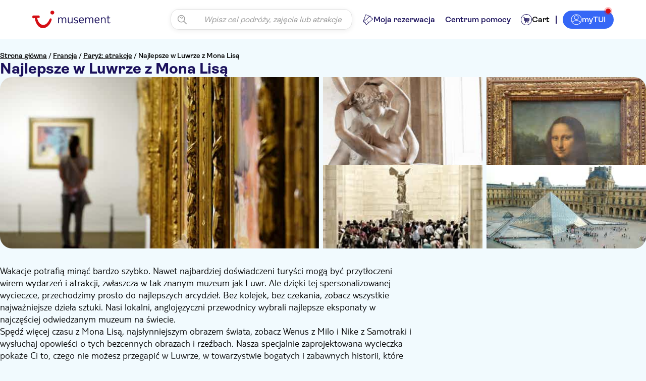

--- FILE ---
content_type: text/html;charset=utf-8
request_url: https://www.tuimusement.com/pl/francja/paryz/najlepsze-w-luwrze-z-mona-lisa/e_ljoe2-d_40-c_60/
body_size: 511070
content:
<!DOCTYPE html><html  lang="pl-PL"><head><meta charset="utf-8"><meta name="viewport" content="width=device-width, initial-scale=1"><title>Ekspresowa trasa po Luwrze z Mona Lisą | TUI Musement</title><script src="https://mwa.tui.com/customer/mwa/auth-i11n-layer/1.1.2/mm.js"></script><style>.wrapper[data-v-abe1044f]{padding-top:var(--tui-header-height-mobile)}@media(min-width:1025px){.wrapper[data-v-abe1044f]{padding-top:var(--tui-header-height-desktop)}}</style><style>.tui-app-banner[data-v-7d01d249]{background-color:rgb(var(--tui-error));display:flex;min-height:80px;padding:var(--tui-spacing-4xs);position:fixed;right:0;top:0;width:100%;z-index:500}.tui-app-banner__icon[data-v-7d01d249]{display:flex;height:17px;margin-right:14px;margin-top:3px;width:17px}.tui-app-banner__msg[data-v-7d01d249]{display:flex;flex-direction:column;max-width:65%}.tui-app-banner__msg-row[data-v-7d01d249]:first-of-type{margin-bottom:3px}.tui-app-banner__msg-link[data-v-7d01d249],.tui-app-banner__msg-text[data-v-7d01d249]{color:rgb(var(--tui-neutral-0));font-family:var(--tui-font-secondary);font-size:16px;font-weight:300;font-weight:400;line-height:20px}.tui-app-banner__msg-link[data-v-7d01d249]{cursor:pointer;padding-left:var(--tui-spacing-unit);text-decoration:underline}@media(min-width:768px){.tui-app-banner[data-v-7d01d249]{align-items:center;min-height:60px}.tui-app-banner__icon[data-v-7d01d249]{margin-top:0}.tui-app-banner__msg[data-v-7d01d249]{flex-direction:row;max-width:100%}.tui-app-banner__msg-row[data-v-7d01d249]:first-of-type{margin-bottom:0;margin-right:8px}.tui-app-banner__msg-link[data-v-7d01d249],.tui-app-banner__msg-text[data-v-7d01d249]{font-family:var(--tui-font-secondary);font-size:18px;font-weight:300;font-weight:400;line-height:22px}}.animation-enter-active[data-v-7d01d249],.animation-leave-active[data-v-7d01d249]{transition:transform 1s}.animation-enter[data-v-7d01d249]{transform:translateY(-100%)}.animation-enter-to[data-v-7d01d249],.animation-leave[data-v-7d01d249]{transform:translateY(0)}.animation-leave-to[data-v-7d01d249]{transform:translateY(-100%)}</style><style>.header-wrapper[data-v-2cdec4e0]{background-color:rgb(var(--tui-neutral-0));left:0;position:fixed;top:var(--body-promo-banner-margin);width:100%;z-index:50}.header-wrapper__header[data-v-2cdec4e0]{align-items:center;display:flex;height:var(--tui-header-height-mobile);justify-content:space-between;padding:0 15px}@media(min-width:1025px){.header-wrapper__header[data-v-2cdec4e0]{height:var(--tui-header-height-desktop);padding:15px var(--tui-spacing-m)}}@media(min-width:1441px){.header-wrapper__header[data-v-2cdec4e0]{margin:0 auto;max-width:1300px}}.header-wrapper__searchbar-desktop[data-v-2cdec4e0]{display:none}@media(min-width:1025px){.header-wrapper__searchbar-desktop--visible[data-v-2cdec4e0]{display:flex}}.header-wrapper__searchbar-mobile[data-v-2cdec4e0]{display:flex}@media(min-width:1025px){.header-wrapper__searchbar-mobile[data-v-2cdec4e0]{display:none}}.header-wrapper__menu[data-v-2cdec4e0]{align-items:center;display:flex;height:100%;justify-content:flex-end}.header-wrapper__navigation[data-v-2cdec4e0]{display:none}@media(min-width:1025px){.header-wrapper__navigation[data-v-2cdec4e0]{display:block;padding:0 10px}}.header-wrapper__cart[data-v-2cdec4e0]{align-items:center;display:flex;margin:0 0 0 var(--tui-spacing-4xs)}@media(min-width:1025px){.header-wrapper__cart[data-v-2cdec4e0]{margin:0}}.header-wrapper__mobile-menu[data-v-2cdec4e0]{align-items:center;display:flex}@media(min-width:1025px){.header-wrapper__mobile-menu[data-v-2cdec4e0]{display:none}}.header-wrapper__my-tui-cta-box[data-v-2cdec4e0]{align-items:center;display:flex;padding:0 0 0 var(--tui-spacing-4xs)}@media(min-width:1025px){.header-wrapper__my-tui-cta-box[data-v-2cdec4e0]{padding:0 0 0 var(--tui-spacing-5xs)}}.header-wrapper__separator[data-v-2cdec4e0]{background-color:rgb(var(--tui-secondary));display:none;height:var(--tui-spacing-4xs);width:2px}@media(min-width:1025px){.header-wrapper__separator[data-v-2cdec4e0]{display:block}}.header-wrapper__icon[data-v-2cdec4e0]{cursor:pointer;filter:brightness(0) saturate(100%) invert(14%) sepia(26%) saturate(4865%) hue-rotate(233deg) brightness(84%) contrast(114%);width:20px}.header-wrapper__logo-wrapper[data-v-2cdec4e0]{left:50%;position:absolute;transform:translate(-50%)}@media(min-width:1025px){.header-wrapper__logo-wrapper[data-v-2cdec4e0]{position:static;transform:none}}.header-wrapper__logo[data-v-2cdec4e0]{cursor:pointer;display:flex;flex:1;height:var(--tui-spacing-xs);justify-content:center;position:relative}@media(min-width:1025px){.header-wrapper__logo[data-v-2cdec4e0]{flex:none;height:35px;justify-content:flex-start;margin-right:30px}}</style><style>.tui-icon[data-v-9ab024f1]{height:100%;width:100%}.tui-icon--hidden[data-v-9ab024f1]{visibility:hidden}</style><style>.tui-logo__svg[data-v-4fa496e2]{height:100%;width:auto}.tui-logo__logo-svg[data-v-4fa496e2]{fill:rgb(var(--tui-error))}.tui-logo__experiences-logo-svg[data-v-4fa496e2]{fill:rgb(var(--tui-secondary))}</style><style>.tui-menu-navigation__nav[data-v-cf4d4a1b]{display:block}@media(min-width:1025px){.tui-menu-navigation__nav[data-v-cf4d4a1b]{display:flex;height:100%}}.tui-menu-navigation__item[data-v-cf4d4a1b]{align-items:center;border-left:2px solid transparent;cursor:pointer;display:flex;font-family:var(--tui-font-primary);font-size:16px;font-weight:600;height:50px;justify-content:space-between;line-height:normal;padding:10px 35px;text-decoration:none}@media(min-width:1025px){.tui-menu-navigation__item[data-v-cf4d4a1b]{border-left:none;height:22px;padding:0 10px}}.tui-menu-navigation__item--active[data-v-cf4d4a1b]{background-color:rgb(var(--tui-tertiary-40),.4);border-left-color:rgb(var(--tui-secondary))}.tui-menu-navigation__icon[data-v-cf4d4a1b]{display:flex;filter:brightness(0) saturate(100%) invert(14%) sepia(26%) saturate(4865%) hue-rotate(233deg) brightness(84%) contrast(114%);height:22px;width:22px}@media(min-width:1025px){.tui-menu-navigation__icon[data-v-cf4d4a1b]{display:none}}.tui-menu-navigation__label-text[data-v-cf4d4a1b]{color:rgb(var(--tui-secondary));flex:1}@media(min-width:1025px){.tui-menu-navigation__label-text[data-v-cf4d4a1b]:hover{text-decoration:underline}}.tui-menu-navigation__label-text-suffix[data-v-cf4d4a1b]{background-color:rgb(var(--tui-error));border-radius:var(--tui-border-radius-xs);color:rgb(var(--tui-neutral-0));display:inline-block;font-size:14px;margin-left:var(--tui-spacing-unit);padding:var(--tui-spacing-unit) var(--tui-spacing-6xs)}@media(min-width:1025px){.tui-menu-navigation__label-text-suffix[data-v-cf4d4a1b]:hover{text-decoration:underline}.tui-menu-navigation__label-wrapper[data-v-cf4d4a1b]{align-items:center;display:flex;gap:var(--tui-spacing-6xs);width:100%}}.tui-menu-navigation__label-icon[data-v-cf4d4a1b]{display:none}@media(min-width:1025px){.tui-menu-navigation__label-icon[data-v-cf4d4a1b]{display:block;fill:rgb(var(--tui-secondary));height:22px;width:22px}}</style><style>.tui-cart[data-v-f98b04c0]{border-radius:var(--tui-border-radius-3xl);display:flex;font-family:var(--tui-font-primary);font-size:16px;font-weight:600;gap:var(--tui-spacing-unit);line-height:normal;position:relative;text-decoration:none}.tui-cart__icon[data-v-f98b04c0]{fill:rgb(var(--tui-secondary));height:22px;width:22px}.tui-cart__icon-no-stroke[data-v-f98b04c0]{display:block}@media(min-width:1025px){.tui-cart__icon-no-stroke[data-v-f98b04c0]{display:none}}.tui-cart__icon-stroke[data-v-f98b04c0]{display:none}@media(min-width:1025px){.tui-cart__icon-stroke[data-v-f98b04c0]{display:block}}.tui-cart__badge[data-v-f98b04c0]{align-items:center;background-color:rgb(var(--tui-error));border-radius:var(--tui-border-radius-3xl);display:flex;height:18px;justify-content:center;padding:var(--tui-spacing-unit);position:absolute;right:-4px;top:-4px;width:18px}.tui-cart__badge-number[data-v-f98b04c0]{color:rgb(var(--tui-neutral-0));font-family:var(--tui-font-primary);font-size:12px;font-weight:400;line-height:normal;text-transform:uppercase}.tui-cart__label[data-v-f98b04c0]{display:none}@media(min-width:1025px){.tui-cart__label[data-v-f98b04c0]{display:block}}.tui-cart--has-item[data-v-f98b04c0]{background-color:rgb(var(--tui-tertiary-10));cursor:pointer;padding:var(--tui-spacing-6xs)}@media(min-width:1025px){.tui-cart--has-item[data-v-f98b04c0]{padding:var(--tui-spacing-6xs) var(--tui-spacing-4xs)}.tui-cart--has-item[data-v-f98b04c0]:hover{text-decoration:underline}}.tui-cart--active[data-v-f98b04c0]{background-color:rgb(var(--tui-tertiary-40));padding:var(--tui-spacing-6xs)}@media(min-width:1025px){.tui-cart--active[data-v-f98b04c0]{padding:var(--tui-spacing-6xs) var(--tui-spacing-4xs)}}</style><style>.MyTuiCta__content[data-v-066ff622]{align-items:center;cursor:pointer;display:flex;gap:10px;position:relative}.MyTuiCta__content-notification[data-v-066ff622]{display:flex;position:absolute;right:-.1rem;top:-.3rem}@media(min-width:1025px){.MyTuiCta__content-notification[data-v-066ff622]{right:.2rem;top:-.4rem}}.MyTuiCta__content-logged[data-v-066ff622]:hover{text-decoration:underline;text-decoration-color:rgb(var(--tui-primary))}.MyTuiCta__content-avatar[data-v-066ff622]{font-size:14px;font-weight:600;height:32px!important;min-width:32px!important;width:32px!important}.MyTuiCta__content-userIcon[data-v-066ff622]{border-radius:50%;box-sizing:content-box;height:22px;padding:5px;stroke-width:.3px;width:22px}.MyTuiCta__content-userIcon-logged[data-v-066ff622]{display:none;fill:rgb(var(--tui-primary));stroke:rgb(var(--tui-primary))}.MyTuiCta__content-userIcon-unlogged[data-v-066ff622]{background-color:rgb(var(--tui-primary));display:block;fill:rgb(var(--tui-neutral-0));stroke:rgb(var(--tui-neutral-0))}@media(min-width:1025px){.MyTuiCta__content-userIcon[data-v-066ff622]{border-radius:none;box-sizing:border-box;padding:0}.MyTuiCta__content-userIcon-unlogged[data-v-066ff622]{background-color:transparent}}.MyTuiCta__content-label[data-v-066ff622]{display:none;font-family:var(--tui-font-primary);font-size:16px;font-weight:600}.MyTuiCta__content-label-logged[data-v-066ff622]{color:rgb(var(--tui-primary))}.MyTuiCta__content-label-unlogged[data-v-066ff622]{color:rgb(var(--tui-neutral-0))}@media(min-width:1025px){.MyTuiCta__content[data-v-066ff622]{margin-left:12px}.MyTuiCta__content-unlogged[data-v-066ff622]{background-color:rgb(var(--tui-primary));border-radius:100px;padding:7px 16px}.MyTuiCta__content-unlogged[data-v-066ff622]:hover{background-color:rgb(var(--tui-primary-110))}.MyTuiCta__content-userIcon-unlogged[data-v-066ff622]{fill:rgb(var(--tui-neutral-0));stroke:rgb(var(--tui-neutral-0))}.MyTuiCta__content-label[data-v-066ff622]{display:block}}.MyTuiCta__auth-banner[data-v-066ff622]{display:none;position:relative}@media(min-width:1025px){.MyTuiCta__auth-banner[data-v-066ff622]{display:block}}.MyTuiCta__logout-dropdown[data-v-066ff622]{display:none;position:relative}@media(min-width:1025px){.MyTuiCta__logout-dropdown[data-v-066ff622]{display:block}}</style><style>.session-expired-modal[data-v-520760c0]{align-items:center;background-color:rgba(var(--tui-primary-120),.6);display:flex;height:100vh;left:0;padding:20px;position:absolute;top:0;width:100%;z-index:5}.session-expired-modal-container[data-v-520760c0]{background-color:rgb(var(--tui-neutral-0));border-radius:24px;box-shadow:0 10px 20px 4px #00000026,0 -4px 10px 4px #0000000d;display:flex;flex-direction:column;margin:auto;padding:24px;width:100%;z-index:10}.session-expired-modal-content[data-v-520760c0]{align-items:center;color:rgb(var(--tui-neutral-120));display:flex;flex-direction:column;font-weight:700;font-weight:400;gap:var(--tui-spacing-4xs);justify-content:center;margin-top:16px}.session-expired-modal-content[data-v-520760c0],.session-expired-modal-title[data-v-520760c0]{font-family:var(--tui-font-primary);font-size:20px;line-height:24px}.session-expired-modal-title[data-v-520760c0]{color:rgb(var(--tui-neutral));font-weight:700}.session-expired-modal-actions[data-v-520760c0]{align-items:center;display:flex;flex-direction:column-reverse;gap:var(--tui-spacing-6xs);margin-top:40px}.session-expired-modal-actions>div[data-v-520760c0]{width:100%}.session-expired-modal-actions>div>button[data-v-520760c0]{border-radius:var(--tui-border-radius-s);font-family:var(--tui-font-primary);font-size:18px;font-weight:700;font-weight:400;line-height:21px}.session-expired-modal-close-icon[data-v-520760c0]{color:rgb(var(--tui-neutral));cursor:pointer;margin:auto 0 auto auto;right:25px;top:25px;width:24px}@media(min-width:768px){.session-expired-modal-container[data-v-520760c0]{width:335px}}@media(min-width:1025px){.session-expired-modal-container[data-v-520760c0]{width:478px}.session-expired-modal-actions[data-v-520760c0]{flex-direction:row;gap:var(--tui-spacing-4xs)}}</style><style>.notification-dot[data-v-2194203f]{align-items:center;height:1rem;justify-content:center;width:1rem}.notification-dot__first[data-v-2194203f]{background-color:rgb(var(--tui-error));border-radius:50%;height:.625rem;position:absolute;width:.625rem;z-index:3}.notification-dot__second[data-v-2194203f]{background:radial-gradient(50% 50% at 50% 50%,#d40e141a 0,#ff00004d);z-index:1}.notification-dot__second[data-v-2194203f],.notification-dot__third[data-v-2194203f]{animation:pulse-animation-2194203f 1.2s ease-out infinite;border-radius:50%;height:.625rem;opacity:1;position:absolute;width:.625rem}.notification-dot__third[data-v-2194203f]{animation-delay:.6s;background:radial-gradient(circle,#ff00001a,#ff00004d);z-index:2}@keyframes pulse-animation-2194203f{0%{height:.625rem;opacity:1;width:.625rem}50%{height:1rem;opacity:1;width:1rem}to{height:1rem;opacity:0;width:1rem}}</style><style>@media(min-width:1025px){.account-drawer-menu[data-v-b16f4951]{display:none}}.account-drawer-menu__profile[data-v-b16f4951]{display:flex;gap:var(--tui-spacing-3xs);margin-bottom:var(--tui-spacing-6xs);padding-bottom:var(--tui-spacing-6xs)}.account-drawer-menu__profile--avatar[data-v-b16f4951]{font-size:24px;font-weight:600}.account-drawer-menu__profile--content[data-v-b16f4951]{display:flex;flex-direction:column}.account-drawer-menu__profile--content--welcome[data-v-b16f4951]{font-size:16px;font-weight:700;margin-bottom:var(--tui-spacing-6xs)}.account-drawer-menu__profile--content--name[data-v-b16f4951]{color:rgb(var(--tui-primary));font-size:var(--tui-spacing-3xs);font-weight:700;margin-bottom:10px}.account-drawer-menu__profile--content--email[data-v-b16f4951]{align-items:center;display:flex;font-size:12px;font-weight:400;gap:var(--tui-spacing-6xs)}.account-drawer-menu__profile--content--email svg[data-v-b16f4951]{fill:rgb(var(--tui-secondary));height:var(--tui-spacing-3xs);width:var(--tui-spacing-3xs)}.account-drawer-menu__item[data-v-b16f4951]{align-items:center;cursor:pointer;display:flex;flex-direction:row;font-size:16px;font-weight:600;gap:12px;margin-bottom:16px;padding:16px var(--tui-spacing-6xs)}.account-drawer-menu__item-gotoaccount[data-v-b16f4951]{gap:8px;width:100%}.account-drawer-menu__item svg[data-v-b16f4951]{fill:rgb(var(--tui-secondary));height:var(--tui-spacing-3xs);width:var(--tui-spacing-3xs)}.account-drawer-menu__item[data-v-b16f4951]:hover{background-color:rgb(var(--tui-neutral-20))}.account-drawer-menu__item[data-v-b16f4951]:active{background-color:rgb(var(--tui-neutral-40))}.account-drawer-menu__separator[data-v-b16f4951]{background-color:rgb(var(--tui-line-40));height:1.5px;margin:32px 0;width:100%}</style><style>.drawer-menu[data-v-a307c0ed]{color:rgb(var(--tui-secondary));font-family:var(--tui-font-primary)}@media(min-width:1025px){.drawer-menu[data-v-a307c0ed]{display:none}}.drawer-menu__window[data-v-a307c0ed]{background-color:rgb(var(--tui-neutral-0));border-top:1px solid rgb(var(--tui-line-40));border-top-left-radius:16px;border-top-right-radius:16px;bottom:-150vh;box-sizing:border-box;left:0;padding:0 16px 40px;position:fixed;transition:all .6s cubic-bezier(.65,0,.35,1);width:100%;z-index:10}.drawer-menu__window.show[data-v-a307c0ed]{bottom:-40px}.drawer-menu__drag-element[data-v-a307c0ed]{align-items:center;display:flex;justify-content:center;margin-bottom:30px;padding:10px 0 32px;width:100%}.drawer-menu__drag-element--line[data-v-a307c0ed]{background-color:rgb(var(--tui-secondary-40));border-radius:120px;height:4px;width:64px}.overlay-enter-active[data-v-a307c0ed],.overlay-leave-active[data-v-a307c0ed]{transition:opacity .6s cubic-bezier(.65,0,.35,1)}.overlay-enter[data-v-a307c0ed],.overlay-leave-to[data-v-a307c0ed]{opacity:0}.overlay-enter-to[data-v-a307c0ed],.overlay-leave[data-v-a307c0ed]{opacity:1}</style><style>.user-avatar[data-v-9bcb7130]{align-items:center;background-color:rgb(var(--tui-primary-120));border-radius:50%;color:rgb(var(--tui-neutral-0));display:flex;font-family:var(--tui-font-primary);font-size:25px;font-size:14px;font-weight:700;height:60px;justify-content:center;line-height:29px;line-height:100%;min-width:60px;text-transform:uppercase;width:60px}@media(min-width:768px){.user-avatar[data-v-9bcb7130]{font-family:var(--tui-font-primary);font-size:35px;font-weight:700;line-height:38px}}</style><style>.header-auth-banner[data-v-99300f78]{position:absolute;right:0;z-index:200}.header-auth-banner__spacer[data-v-99300f78]{height:var(--tui-spacing-5xs);width:100%}.header-auth-banner__card[data-v-99300f78]{background-color:rgb(var(--tui-neutral-0));border:1px solid rgb(var(--tui-neutral-40));border-radius:var(--tui-spacing-5xs);box-shadow:0 2px 8px 3px #0000000d;overflow:hidden;width:19.938rem}.header-auth-banner__card--image-container[data-v-99300f78]{align-items:flex-end;background:linear-gradient(180deg,#cee8f6,#fff);display:flex;height:7.31rem;justify-content:center}.header-auth-banner__card--image-container--mask[data-v-99300f78]{align-items:flex-end;border-radius:50%;display:flex;height:6.875rem;justify-content:center;overflow:hidden;width:18.4375rem}.header-auth-banner__card--image-container--mask--image[data-v-99300f78]{height:5.7rem}.header-auth-banner__card--content[data-v-99300f78]{padding:var(--tui-spacing-3xs);text-align:center}.header-auth-banner__card--content--title[data-v-99300f78]{color:rgb(var(--tui-secondary));font-family:var(--tui-font-primary);font-size:18px;font-weight:700;line-height:21px;margin-bottom:var(--tui-spacing-4xs)}.header-auth-banner__card--content--subtitle[data-v-99300f78]{font-family:var(--tui-font-primary);font-size:14px;font-weight:600;line-height:normal;margin-bottom:var(--tui-spacing-3xs)}.header-auth-banner__card--content--btn[data-v-99300f78]{background-color:rgb(var(--tui-primary));border:none;border-radius:var(--tui-border-radius-3xl);color:rgb(var(--tui-neutral-0));cursor:pointer;font-family:var(--tui-font-primary);font-weight:600;height:100%;line-height:normal;overflow:hidden;padding:var(--tui-spacing-6xs) var(--tui-spacing-4xs);text-decoration:none;transition:all .2s ease;width:100%}.header-auth-banner__card--content--btn[data-v-99300f78]:hover{background-color:rgb(var(--tui-primary-110))}.header-auth-banner__card--content--footer[data-v-99300f78]{align-items:center;display:flex;font-family:var(--tui-font-primary);font-size:14px;font-weight:600;gap:var(--tui-spacing-6xs);justify-content:center;line-height:normal;margin-top:var(--tui-spacing-4xs)}.header-auth-banner__card--content--footer--link[data-v-99300f78]{color:rgb(var(--tui-primary));cursor:pointer;text-decoration:underline}.header-auth-banner__card--content--footer--link[data-v-99300f78]:hover{text-decoration:none}</style><style>.page-drawer[data-v-90097c92]{height:100vh;opacity:0;position:fixed;top:0;transition:all .6s cubic-bezier(.65,0,.35,1);visibility:hidden;width:100%;z-index:200}.page-drawer--show[data-v-90097c92]{opacity:1;visibility:visible}.page-drawer__mask[data-v-90097c92]{background-color:rgb(var(--tui-primary-120),.6);height:150vh;left:0;position:fixed;top:0;width:100%;z-index:1}.page-drawer__container[data-v-90097c92]{background:rgb(var(--tui-neutral-0));height:100%;overflow-y:auto;padding:24px 20px;position:fixed;right:0;top:0;width:100%;z-index:5}@media(min-width:768px){.page-drawer__container[data-v-90097c92]{padding:72px 55px;width:90%}}@media(min-width:1025px){.page-drawer__container[data-v-90097c92]{width:80%}}@media(min-width:1441px){.page-drawer__container[data-v-90097c92]{width:70%}}.page-drawer__container--icon[data-v-90097c92]{align-items:center;cursor:pointer;display:flex;justify-content:center;padding:1.5px;position:absolute;right:20px;top:24px}@media(min-width:768px){.page-drawer__container--icon[data-v-90097c92]{right:24px;top:24px}}.page-drawer__container--icon svg[data-v-90097c92]{height:15px;width:15px}.page-drawer__container--content[data-v-90097c92]{padding-top:30px}@media(min-width:768px){.page-drawer__container--content[data-v-90097c92]{padding-top:0}}</style><style>.tui-mobile-panel[data-v-256fb58e]{background-color:#fff;height:100%;left:0;overflow:hidden scroll;padding:var(--tui-spacing-4xs) 0;position:fixed;top:0;transition:top .3s ease;width:100%;z-index:200}@media(min-width:1025px){.tui-mobile-panel[data-v-256fb58e]{display:none}}.theme-02[data-v-256fb58e]{padding:0}.theme-03[data-v-256fb58e]{height:calc(100% - var(--body-promo-banner-margin) - var(--tui-header-height-mobile));top:calc(var(--body-promo-banner-margin) + var(--tui-header-height-mobile))}.theme-04[data-v-256fb58e]{animation:fade-out-256fb58e 1s;animation-delay:4s;background:rgb(var(--tui-neutral));color:#fff;padding:0;width:100vw}@keyframes fade-out-256fb58e{0%{opacity:1}to{opacity:0}}</style><style>.tui-affiliate-header[data-v-0c55c5b3]{background-color:rgb(var(--tui-tertiary),.75);color:rgb(var(--tui-primary-120));font-family:var(--tui-font-primary);font-size:12px;font-weight:400;left:0;line-height:normal;margin-top:var(--tui-spacing-sm);padding:2px var(--tui-spacing-4xs);position:fixed;text-transform:uppercase;width:100%;z-index:100}@media(min-width:768px){.tui-affiliate-header[data-v-0c55c5b3]{font-family:var(--tui-font-secondary);font-size:14px;font-weight:300;line-height:18px}}@media(min-width:1025px){.tui-affiliate-header[data-v-0c55c5b3]{margin-top:var(--tui-spacing-l);padding:2px var(--tui-spacing-2xs)}}</style><style>.tui-activity-page__list ul{margin:0;padding:0 0 0 18px}.tui-activity-page__list li{font-family:var(--tui-font-secondary);font-size:18px;font-weight:300;line-height:22px;margin:0 0 var(--tui-spacing-unit) 0}.tui-activity-page__list li::marker{color:rgb(var(--tui-primary))}:root:has(.tui-activity-page){--tui-body-background-color:rgb(var(--tui-neutral-0))}</style><style>.tui-activity-page[data-v-66cc43ec]{display:flex;flex-direction:column;gap:var(--tui-spacing-3xs);padding-inline:var(--tui-spacing-3xs)}@media(min-width:1025px){.tui-activity-page[data-v-66cc43ec]{display:grid;gap:var(--tui-spacing-2xs) var(--tui-spacing-xs);grid-template:"header header" auto "main sidebar" 1fr "footer footer" auto/2fr 1fr;margin:0 auto;max-width:1440px;padding-inline:var(--tui-spacing-lm)}}.tui-activity-page__deeplink-info[data-v-66cc43ec]{padding:10px 14px}@media(min-width:768px){.tui-activity-page__deeplink-info[data-v-66cc43ec]{padding:12px 14px}}@media(min-width:1025px){.tui-activity-page__deeplink-info[data-v-66cc43ec]{padding:17px 60px}}.tui-activity-page__waves-background[data-v-66cc43ec]{left:0;pointer-events:none;position:absolute;top:200px;width:100%;z-index:-1}@media(min-width:1700px){.tui-activity-page__waves-background[data-v-66cc43ec]{top:100px}}.tui-activity-page__header[data-v-66cc43ec]{display:flex;flex-direction:column;gap:var(--tui-spacing-4xs);grid-area:header;margin-top:var(--tui-spacing-4xs)}@media(min-width:1025px){.tui-activity-page__header[data-v-66cc43ec]{gap:var(--tui-spacing-3xs);margin-top:var(--tui-spacing-3xs)}}.tui-activity-page__breadcrumbs[data-v-66cc43ec]{order:2}@media(min-width:1025px){.tui-activity-page__breadcrumbs[data-v-66cc43ec]{order:1}}.tui-activity-page__title[data-v-66cc43ec]{order:3}@media(min-width:1025px){.tui-activity-page__title[data-v-66cc43ec]{max-width:65%;order:2}}.tui-activity-page__reviews-widgets[data-v-66cc43ec]{order:3}.tui-activity-page__hero-gallery[data-v-66cc43ec]{order:1}@media(min-width:1025px){.tui-activity-page__hero-gallery[data-v-66cc43ec]{order:4}}.tui-activity-page__main[data-v-66cc43ec]{display:flex;flex-direction:column;gap:var(--tui-spacing-3xs);grid-area:main;overflow:hidden}@media(min-width:1025px){.tui-activity-page__main[data-v-66cc43ec]{gap:var(--tui-spacing-2xs)}}.tui-activity-page__about[data-v-66cc43ec]{font-family:var(--tui-font-secondary);font-size:18px;font-weight:300;line-height:22px}@media(min-width:1025px){.tui-activity-page__about[data-v-66cc43ec]{font-family:var(--tui-font-secondary);font-size:20px;font-weight:300;line-height:24px}.tui-activity-page__bottom-spacing[data-v-66cc43ec]{margin-bottom:var(--tui-spacing-2xs)}}.tui-activity-page__description[data-v-66cc43ec]{font-family:var(--tui-font-secondary);font-size:18px;font-weight:300;line-height:22px}@media(min-width:1025px){.tui-activity-page__description[data-v-66cc43ec]{font-family:var(--tui-font-secondary);font-size:20px;font-weight:300;line-height:24px}}.tui-activity-page__highlights[data-v-66cc43ec]{color:rgb(var(--tui-neutral))}.tui-activity-page__separator[data-v-66cc43ec]{border:1px solid rgb(var(--tui-neutral-40));margin:0;width:100%}.tui-activity-page__section-title[data-v-66cc43ec]{color:rgb(var(--tui-neutral));font-family:var(--tui-font-primary);font-size:20px;font-weight:700;line-height:24px;margin:0 0 var(--tui-spacing-4xs) 0}@media(min-width:1025px){.tui-activity-page__section-title[data-v-66cc43ec]{font-family:var(--tui-font-primary);font-size:25px;font-weight:700;line-height:29px}}.tui-activity-page__section-text[data-v-66cc43ec]{font-family:var(--tui-font-secondary);font-size:18px;font-weight:300;line-height:22px}.tui-activity-page__inclusion-and-exclusion[data-v-66cc43ec]{display:flex;flex-direction:column;gap:var(--tui-spacing-3xs)}@media(min-width:1025px){.tui-activity-page__inclusion-and-exclusion[data-v-66cc43ec]{flex-direction:row;gap:var(--tui-spacing-sm)}}.tui-activity-page__inclusion-and-exclusion-list[data-v-66cc43ec]{flex:0 1 50%}.tui-activity-page__inclusion-and-exclusion-list ul[data-v-66cc43ec]{list-style-type:none;margin:0;padding:0}.tui-activity-page__inclusion-and-exclusion-list-item[data-v-66cc43ec]{align-items:center;display:flex;font-family:var(--tui-font-secondary);font-size:18px;font-weight:300;gap:var(--tui-spacing-6xs);line-height:22px;margin:0 0 var(--tui-spacing-unit) 0}.tui-activity-page__list-icon[data-v-66cc43ec]{fill:rgb(var(--tui-primary));height:16px;min-width:16px;width:16px}.tui-activity-page__list-icon--close[data-v-66cc43ec]{fill:rgb(var(--tui-error));height:16px;min-width:16px;width:16px}.tui-activity-page__sidebar[data-v-66cc43ec]{grid-area:sidebar}.tui-activity-page__sidebar-widget-desktop[data-v-66cc43ec]{display:none}@media(min-width:1025px){.tui-activity-page__sidebar-widget-desktop[data-v-66cc43ec]{border-radius:var(--tui-border-radius-xs);bottom:unset;box-shadow:0 0 var(--tui-spacing-4xs) 0 #3333332e;display:block;max-height:-moz-fit-content;max-height:fit-content;position:unset;width:420px;z-index:1}}.tui-activity-page__footer[data-v-66cc43ec]{grid-area:footer;margin-bottom:var(--tui-spacing-m)}</style><style>.tui-footer[data-v-cca0fad9]{background-color:rgb(var(--tui-neutral-0));border-top:1px solid rgb(var(--tui-secondary-20));overflow:hidden}.tui-footer__top-section[data-v-cca0fad9]{margin-bottom:44px;margin-top:7px;padding:0 15px}@media(min-width:768px){.tui-footer__top-section[data-v-cca0fad9]{display:flex;margin:0;padding:24px 79px 46px 15px}}@media(min-width:1025px){.tui-footer__top-section[data-v-cca0fad9]{padding:var(--tui-spacing-xs) var(--tui-spacing-lm)}}@media(min-width:1441px){.tui-footer__top-section[data-v-cca0fad9]{margin:0 auto;max-width:1300px}}@media(min-width:768px){.tui-footer__top-section-link-group-wrapper-mobile[data-v-cca0fad9]{flex:1;margin-right:95px}}@media(min-width:1025px){.tui-footer__top-section-link-group-wrapper-mobile[data-v-cca0fad9]{display:none}}.tui-footer__top-section-link-group-wrapper-desktop[data-v-cca0fad9]{display:none}@media(min-width:1025px){.tui-footer__top-section-link-group-wrapper-desktop[data-v-cca0fad9]{display:flex;flex:3}}.tui-footer__top-section-link-group[data-v-cca0fad9]{display:flex;flex-direction:column;padding:5px 0}@media(min-width:768px){.tui-footer__top-section-link-group[data-v-cca0fad9]{flex:1;padding:0}}@media(min-width:1025px){.tui-footer__top-section-link-group[data-v-cca0fad9]{max-width:300px}}.tui-footer__top-section-link-group-title[data-v-cca0fad9]{color:rgb(var(--tui-neutral-120));font-family:var(--tui-font-primary);font-size:20px;font-weight:700;line-height:24px;padding:5px 0}@media(min-width:768px){.tui-footer__top-section-link-group-title[data-v-cca0fad9]{margin-bottom:10px}}@media(min-width:1025px){.tui-footer__top-section-link-group-title[data-v-cca0fad9]{font-family:var(--tui-font-primary);font-size:18px;font-weight:700;line-height:21px}}.tui-footer__top-section-link-group-link[data-v-cca0fad9]{padding:5px 0}.tui-footer__top-section-link-group-link-text[data-v-cca0fad9]{color:rgb(var(--tui-neutral));font-family:var(--tui-font-primary);font-size:18px;font-style:normal;font-weight:400;line-height:normal}@media(min-width:768px){.tui-footer__top-section-preferences[data-v-cca0fad9]{flex:1}}.tui-footer__top-section-preferences-title[data-v-cca0fad9]{color:rgb(var(--tui-neutral-120));display:block;font-family:var(--tui-font-primary);font-size:20px;font-weight:700;line-height:24px;margin-top:20px;padding:15px 0}@media(min-width:768px){.tui-footer__top-section-preferences-title[data-v-cca0fad9]{display:block;margin-bottom:18px;margin-top:0;padding:0}}@media(min-width:1025px){.tui-footer__top-section-preferences-title[data-v-cca0fad9]{font-family:var(--tui-font-primary);font-size:18px;font-weight:700;line-height:21px}}.tui-footer__top-section-preferences-dropdown[data-v-cca0fad9]:first-of-type{margin-bottom:15px}.tui-footer__bottom-section[data-v-cca0fad9]{margin-bottom:var(--tui-footer-bottom-spacing);padding:10px 15px}@media(min-width:1025px){.tui-footer__bottom-section[data-v-cca0fad9]{border-bottom:none;display:flex;margin:0 60px;padding:20px 0 5px}}@media(min-width:1441px){.tui-footer__bottom-section[data-v-cca0fad9]{margin:0 auto;max-width:1300px;padding-inline:var(--tui-spacing-lm)}}.tui-footer__bottom-section-description-wrapper[data-v-cca0fad9]{border-bottom:1px solid rgb(var(--tui-neutral-40));border-top:1px solid rgb(var(--tui-neutral-40));padding-bottom:14px;padding-top:11px}@media(min-width:1025px){.tui-footer__bottom-section-description-wrapper[data-v-cca0fad9]{border-bottom:0;flex:1}}.tui-footer__bottom-section-description[data-v-cca0fad9]{display:flex;max-width:70%}@media(min-width:1025px){.tui-footer__bottom-section-description[data-v-cca0fad9]{align-items:center;display:flex;flex:1;margin:0 80px 0 0;max-width:none}}.tui-footer__bottom-section-description-logo[data-v-cca0fad9]{display:inline-block;height:18px;margin-right:5px;width:18px}@media(min-width:1025px){.tui-footer__bottom-section-description-logo[data-v-cca0fad9]{height:19px;width:19px}}.tui-footer__bottom-section-description-text[data-v-cca0fad9]{color:rgb(var(--tui-neutral-60));display:inline-block;font-family:var(--tui-font-secondary);font-size:16px;font-weight:300;line-height:20px}@media(min-width:1025px){.tui-footer__bottom-section-description-text[data-v-cca0fad9]{font-family:var(--tui-font-primary);font-size:14px;font-weight:400;line-height:normal}}.tui-footer__bottom-section-link-group[data-v-cca0fad9]{display:flex;flex-wrap:wrap;padding-bottom:9px;padding-top:5px}@media(min-width:768px){.tui-footer__bottom-section-link-group[data-v-cca0fad9]{padding-top:10px}}@media(min-width:1025px){.tui-footer__bottom-section-link-group[data-v-cca0fad9]{border-top:1px solid rgb(var(--tui-neutral-40));flex-wrap:nowrap}}.tui-footer__bottom-section-link-group-link[data-v-cca0fad9]{margin-right:42px}@media(min-width:1025px){.tui-footer__bottom-section-link-group-link[data-v-cca0fad9]{padding:5px 0}.tui-footer__bottom-section-link-group-link[data-v-cca0fad9]:last-of-type{margin-right:0}}.tui-footer__bottom-section-link-group-link-text[data-v-cca0fad9]{color:rgb(var(--tui-neutral-60));font-family:var(--tui-font-primary);font-size:14px;font-weight:400;line-height:normal}</style><style>.tui-accordion[data-v-0be34b1f]{display:flex;flex-direction:column}.tui-accordion__title[data-v-0be34b1f]{align-items:center;border-bottom:.5px solid rgb(var(--tui-neutral-10));cursor:pointer;display:flex;flex:1}.tui-accordion__title.help-centre[data-v-0be34b1f]{border-bottom:0;color:rgb(var(--tui-primary));font-family:var(--tui-font-primary);font-size:18px;font-weight:700;line-height:21px;padding-bottom:var(--tui-spacing-5xs)}.tui-accordion__title.light[data-v-0be34b1f]{background-color:rgb(var(--tui-tertiary-10));border-radius:var(--tui-border-radius-2xs)}.tui-accordion__title-label[data-v-0be34b1f]{color:rgb(var(--tui-neutral-120));flex:1;font-family:var(--tui-font-primary);font-size:20px;font-weight:700;line-height:24px;padding:var(--tui-spacing-5xs) 0}@media(min-width:1025px){.tui-accordion__title-label[data-v-0be34b1f]{font-family:var(--tui-font-primary);font-size:18px;font-weight:700;line-height:21px}}.tui-accordion__title-label.help-centre[data-v-0be34b1f]{align-items:center;display:flex;font-family:var(--tui-font-primary);font-size:18px;font-weight:700;line-height:21px;padding:0}.tui-accordion__title-icon[data-v-0be34b1f]{height:24px;margin-right:var(--tui-spacing-5xs);width:24px}.tui-accordion__icons[data-v-0be34b1f]{display:flex;padding-left:var(--tui-spacing-unit);place-content:center center}.tui-accordion__icon[data-v-0be34b1f]{filter:brightness(0) saturate(100%) invert(47%) sepia(13%) saturate(971%) hue-rotate(208deg) brightness(93%) contrast(90%);height:10px;width:10px}.tui-accordion__icon.help[data-v-0be34b1f]{height:16px;width:16px}.tui-accordion__icon img[data-v-0be34b1f]{display:block}.tui-accordion.is-open .tui-accordion__title[data-v-0be34b1f]{border-bottom:0}.tui-accordion.tui-accordion--theme-02[data-v-0be34b1f]{border-radius:var(--tui-border-radius-2xs)}.tui-accordion.tui-accordion--theme-02 .tui-accordion__title[data-v-0be34b1f]{border:0;padding:0 var(--tui-spacing-4xs)}.tui-accordion.tui-accordion--theme-02 .tui-accordion__title-label[data-v-0be34b1f]{color:rgb(var(--tui-neutral));font-family:var(--tui-font-primary);font-size:18px;font-weight:700;line-height:21px}.tui-accordion.tui-accordion--theme-02 .tui-accordion__content[data-v-0be34b1f]{border-bottom:0}.animation-enter-active[data-v-0be34b1f],.animation-leave-active[data-v-0be34b1f]{transition:all .2s ease-in-out}.animation-enter[data-v-0be34b1f],.animation-leave-to[data-v-0be34b1f]{max-height:0;overflow:hidden}.animation-enter-to[data-v-0be34b1f],.animation-leave[data-v-0be34b1f]{max-height:75vh;overflow:hidden}</style><style>.tui-dropdown[data-v-e83e3cd1]{display:flex;flex-direction:column}.tui-dropdown--label-left[data-v-e83e3cd1]{flex-direction:row}.tui-dropdown__label[data-v-e83e3cd1]{align-items:center;color:rgb(var(--tui-neutral));display:flex;font-family:var(--tui-font-primary);font-size:16px;font-weight:600;line-height:19px;margin-bottom:var(--tui-spacing-unit);white-space:nowrap}.tui-dropdown__label--label-left[data-v-e83e3cd1]{margin-bottom:0;margin-right:var(--tui-spacing-6xs)}.tui-dropdown__select[data-v-e83e3cd1]{background-color:rgb(var(--tui-neutral-0));border:1px solid rgb(var(--tui-neutral-40));border-radius:var(--tui-border-radius-xs);color:rgb(var(--tui-neutral-60));font-family:var(--tui-font-primary);font-size:16px;font-style:normal;font-weight:400;height:40px;line-height:normal;min-width:220px;width:100%}.tui-dropdown__select[data-v-e83e3cd1]:focus{outline:none}</style><style>.tui-breadcrumb[data-v-be0e1c18]{align-items:center;display:grid;flex-wrap:nowrap;gap:var(--tui-spacing-unit);grid-template:"prev breadcrumb next" fit-content(100%)/16px 1fr 16px;justify-content:flex-start;width:100%}.tui-breadcrumb__crumbs[data-v-be0e1c18]{grid-area:1/prev/1/next;overflow:scroll;text-wrap:nowrap;-webkit-overflow-scrolling:touch;scrollbar-width:none}.tui-breadcrumb__crumbs[data-v-be0e1c18]::-webkit-scrollbar{display:none}.tui-breadcrumb__separator[data-v-be0e1c18]{color:rgb(var(--tui-neutral-120));font-family:var(--tui-font-primary);font-size:14px;font-weight:600;line-height:normal;-webkit-user-select:none;-moz-user-select:none;user-select:none}.tui-breadcrumb--light .tui-breadcrumb__separator[data-v-be0e1c18]{color:rgb(var(--tui-neutral-0))}.tui-breadcrumb__link[data-v-be0e1c18]{display:inline;font-family:var(--tui-font-primary);font-size:14px;font-weight:600;line-height:normal}.tui-breadcrumb__link[data-v-be0e1c18] a{color:rgb(var(--tui-neutral-120));cursor:default}.tui-breadcrumb--light .tui-breadcrumb__link[data-v-be0e1c18] a{color:rgb(var(--tui-neutral-0))}.tui-breadcrumb__link--button-small.tui-breadcrumb__link[data-v-be0e1c18] a{font-family:var(--tui-font-primary);font-size:14px;font-weight:600;line-height:normal;text-decoration:underline}.tui-breadcrumb__link--pointer.tui-breadcrumb__link[data-v-be0e1c18] a{cursor:pointer}.tui-breadcrumb__navigation[data-v-be0e1c18]{--arrow-size:16px;border:none;cursor:pointer;display:flex;height:var(--arrow-size);opacity:0;padding:var(--tui-spacing-unit);position:sticky;transition:opacity .2s linear;width:var(--arrow-size)}.tui-breadcrumb--dark .tui-breadcrumb__navigation[data-v-be0e1c18]{background-color:rgb(var(--tui-neutral-0));color:rgb(var(--tui-neutral-120))}.tui-breadcrumb--light .tui-breadcrumb__navigation[data-v-be0e1c18]{background-color:transparent;color:rgb(var(--tui-neutral-0))}.tui-breadcrumb--tertiary-dark .tui-breadcrumb__navigation[data-v-be0e1c18]{background-color:rgb(var(--tui-tertiary-10));color:rgb(var(--tui-neutral-120))}.tui-breadcrumb__navigation--prev[data-v-be0e1c18]{grid-area:prev;left:0}.tui-breadcrumb__navigation--next[data-v-be0e1c18]{grid-area:next;left:calc(100% - var(--arrow-size))}.tui-breadcrumb__navigation--visible[data-v-be0e1c18]{opacity:1}.tui-breadcrumb__navigation-icon[data-v-be0e1c18]{fill:currentcolor;height:100%;width:100%}</style><style>.tui-activity-title[data-v-9778501b]{color:rgb(var(--tui-neutral));font-family:var(--tui-font-primary);font-size:25px;font-weight:700;line-height:29px;margin:0}@media(min-width:1025px){.tui-activity-title[data-v-9778501b]{font-family:var(--tui-font-primary);font-size:30px;font-weight:700;line-height:34px}}</style><style>a[data-v-04594662]:hover{cursor:pointer}.tui-activity-gallery__single-image-modal[data-v-04594662]{background-color:rgb(var(--tui-neutral-120));display:flex;flex-direction:column;inset:0;overflow:auto;position:fixed;width:100%;z-index:300}.tui-activity-gallery__single-image-modal header[data-v-04594662]{align-items:center;color:#f3f3f3;display:flex;font-family:var(--tui-font-secondary);font-size:16px;font-weight:700;justify-content:space-between;line-height:20px}.tui-activity-gallery__single-image-modal header .spacer[data-v-04594662]{width:68px}@media(min-width:768px){.tui-activity-gallery__single-image-modal header .spacer[data-v-04594662]{width:var(--tui-spacing-2xl)}}@media(min-width:1440px){.tui-activity-gallery__single-image-modal header .spacer[data-v-04594662]{width:var(--tui-spacing-2xl)}}.tui-activity-gallery__single-image-modal header a[data-v-04594662]{align-items:center;display:flex;margin:var(--tui-spacing-4xs) 28px;text-decoration:none}@media(min-width:768px){.tui-activity-gallery__single-image-modal header a[data-v-04594662]{margin:28px 30px}}@media(min-width:1440px){.tui-activity-gallery__single-image-modal header a[data-v-04594662]{margin:var(--tui-spacing-xs) 60px}}.tui-activity-gallery__single-image-modal header a svg[data-v-04594662]{fill:rgb(var(--tui-neutral-0));height:var(--tui-spacing-5xs);width:var(--tui-spacing-5xs)}.tui-activity-gallery__single-image-modal header a span[data-v-04594662]{color:rgb(var(--tui-neutral-20));display:none;margin-left:var(--tui-spacing-6xs)}@media(min-width:768px){.tui-activity-gallery__single-image-modal header a span[data-v-04594662]{display:inline}}.tui-activity-gallery__single-image-modal>div[data-v-04594662]{display:grid;grid-template-columns:100vw;grid-template-rows:100%;height:100%;position:relative;width:100%}@media(min-width:768px){.tui-activity-gallery__single-image-modal>div[data-v-04594662]{display:grid;grid-template-columns:minmax(46px,10vw) auto minmax(46px,10vw)}}.tui-activity-gallery__single-image-modal>div a[data-v-04594662]{align-items:center;background-color:transparent;border:2px solid rgb(var(--tui-neutral-0));border-radius:50%;display:flex;grid-column:1/2;grid-row:1/2;height:var(--tui-spacing-3xs);justify-content:center;margin-inline:5vw;place-self:center start;transition:background-color .1s ease-in-out;width:var(--tui-spacing-3xs);z-index:1}.tui-activity-gallery__single-image-modal>div a[data-v-04594662]:nth-of-type(2){justify-self:end}.tui-activity-gallery__single-image-modal>div a[data-v-04594662]:active{background-color:rgb(var(--tui-neutral-0,.1));height:22px;width:22px}.tui-activity-gallery__single-image-modal>div a svg[data-v-04594662]{fill:rgb(var(--tui-neutral-0));height:10px;width:10px}@media(min-width:768px){.tui-activity-gallery__single-image-modal>div a[data-v-04594662]{background-color:transparent;grid-column:1/2;grid-row:1/2;height:var(--tui-spacing-s);margin-inline:0;place-self:center center;width:var(--tui-spacing-s)}.tui-activity-gallery__single-image-modal>div a[data-v-04594662]:hover{background-color:rgb(var(--tui-neutral-0),.2)}.tui-activity-gallery__single-image-modal>div a[data-v-04594662]:active{background-color:rgb(var(--tui-neutral-0,.1));height:46px;width:46px}.tui-activity-gallery__single-image-modal>div a[data-v-04594662]:nth-of-type(2){grid-column:3/4;grid-row:1/2;justify-self:center}.tui-activity-gallery__single-image-modal>div a svg[data-v-04594662]{height:var(--tui-spacing-4xs);width:var(--tui-spacing-4xs)}}.tui-activity-gallery__img-wrapper[data-v-04594662]{align-items:center;display:flex;grid-column:1/2;grid-row:1/2;height:80vh;justify-content:center;max-width:100vw;place-self:center center}@media(min-width:768px){.tui-activity-gallery__img-wrapper[data-v-04594662]{grid-column:2/3;grid-row:1/2;max-width:calc(100vw - 18%)}}@media(min-width:1025px){.tui-activity-gallery__img-wrapper[data-v-04594662]{max-width:1180px;width:88vw}}@media(min-width:1441px){.tui-activity-gallery__img-wrapper[data-v-04594662]{max-width:1440px}}.tui-activity-gallery__img-wrapper img[data-v-04594662]{animation:fade-in-04594662 .4s ease-in-out;border-radius:var(--tui-border-radius-s);max-height:100%;max-width:100%;opacity:0;transition:opacity .25s ease-in-out}@keyframes fade-in-04594662{0%{opacity:0}to{opacity:1}}.tui-activity-gallery__show-image[data-v-04594662]{opacity:1!important}.tui-activity-gallery__spinner[data-v-04594662]{height:36px;left:50%;position:absolute;top:50%;transform:translate(-50%,-50%);width:36px;z-index:-1}.tui-activity-gallery__image-wrapper-preview[data-v-04594662]:first-child{grid-area:first}.tui-activity-gallery__image-wrapper-preview[data-v-04594662]:nth-child(2){grid-area:second}.tui-activity-gallery__image-wrapper-preview[data-v-04594662]:nth-child(3){grid-area:third}.tui-activity-gallery__image-wrapper-preview[data-v-04594662]:nth-child(4){grid-area:fourth}.tui-activity-gallery__image-wrapper-preview[data-v-04594662]:nth-child(5){grid-area:fifth}.tui-activity-gallery__tui-collection-badge[data-v-04594662]{height:50px;margin:var(--tui-spacing-6xs);position:absolute;width:50px}@media(min-width:1025px){.tui-activity-gallery__tui-collection-badge[data-v-04594662]{height:60px;margin:var(--tui-spacing-2xs);width:60px}}.tui-activity-gallery__remaining-image-count[data-v-04594662]{background-color:rgb(var(--tui-neutral-120),.7);color:rgb(var(--tui-neutral-0));display:none;font-family:var(--tui-font-secondary);font-size:20px;font-weight:300;grid-area:third;line-height:24px;pointer-events:none;z-index:1}.tui-activity-gallery__remaining-image-count--mobile[data-v-04594662]{align-items:center;display:flex;justify-content:center}@media(min-width:768px){.tui-activity-gallery__remaining-image-count[data-v-04594662]{align-items:center;display:flex;grid-area:fifth;justify-content:center}.tui-activity-gallery__remaining-image-count--mobile[data-v-04594662]{display:none}}.tui-activity-gallery__hero-wrapper[data-v-04594662]{border-radius:var(--tui-border-radius-s);display:grid;gap:var(--tui-spacing-unit);height:195px;overflow:hidden;position:relative}.tui-activity-gallery__hero-wrapper[data-v-04594662],.tui-activity-gallery__hero-wrapper.five-images[data-v-04594662]{grid-template:"first second" 1fr "first third" 1fr/2fr 1fr}.tui-activity-gallery__hero-wrapper.one-image[data-v-04594662]{display:block}.tui-activity-gallery__hero-wrapper.one-image>a[data-v-04594662]{height:100%}.tui-activity-gallery__hero-wrapper a[data-v-04594662]{display:none}.tui-activity-gallery__hero-wrapper>a[data-v-04594662]:nth-child(-n+3){display:block}.tui-activity-gallery__hero-wrapper>a[data-v-04594662]:first-child{max-height:196px}.tui-activity-gallery__hero-wrapper>a[data-v-04594662]:nth-child(n+2){max-height:98px}.tui-activity-gallery__hero-wrapper.two-images[data-v-04594662]{grid-template-areas:"first second" "first second"}.tui-activity-gallery__hero-wrapper.two-images>a[data-v-04594662]{height:100%}.tui-activity-gallery__hero-wrapper.two-images>a[data-v-04594662]:nth-child(n+2){max-height:unset}.tui-activity-gallery__hero-wrapper img[data-v-04594662]{height:100%;-o-object-fit:cover;object-fit:cover;width:100%}@media(min-width:768px){.tui-activity-gallery__hero-wrapper[data-v-04594662]{gap:var(--tui-spacing-6xs);height:256px}.tui-activity-gallery__hero-wrapper>a[data-v-04594662]:nth-child(-n+5){display:block}.tui-activity-gallery__hero-wrapper>a[data-v-04594662]:first-child{max-height:266px}.tui-activity-gallery__hero-wrapper>a[data-v-04594662]:nth-child(n+2){max-height:128px}.tui-activity-gallery__hero-wrapper.two-images[data-v-04594662]{grid-template-columns:1fr 1fr}.tui-activity-gallery__hero-wrapper.three-images[data-v-04594662]{grid-template-areas:"first second third";grid-template-columns:2fr 1fr 1fr}.tui-activity-gallery__hero-wrapper.three-images>a[data-v-04594662]:nth-child(n+2){max-height:100%}.tui-activity-gallery__hero-wrapper.four-images[data-v-04594662]{grid-template:"first second fourth" 1fr "first third fourth" 1fr/2fr 1fr 1fr}.tui-activity-gallery__hero-wrapper.four-images>a[data-v-04594662]:nth-child(n+4){max-height:266px}.tui-activity-gallery__hero-wrapper.five-images[data-v-04594662]{grid-template-areas:"first second fourth" "first third fifth";grid-template-columns:2fr 1fr 1fr}}@media(min-width:1025px){.tui-activity-gallery__hero-wrapper[data-v-04594662]{gap:var(--tui-spacing-6xs);height:340px}.tui-activity-gallery__hero-wrapper>a[data-v-04594662]:first-child{max-height:340px}.tui-activity-gallery__hero-wrapper.three-images>a[data-v-04594662]:nth-child(n+2){max-height:100%}.tui-activity-gallery__hero-wrapper.four-images>a[data-v-04594662]:nth-child(n+2){max-height:166px}.tui-activity-gallery__hero-wrapper.four-images>a[data-v-04594662]:nth-child(n+4){max-height:100%}.tui-activity-gallery__hero-wrapper.five-images>a[data-v-04594662]:nth-child(n+2){max-height:166px}}</style><style>.tui-read-more__title[data-v-b7229e7d]{color:rgb(var(--tui-neutral));font-family:var(--tui-font-primary);font-size:20px;font-weight:700;line-height:24px;margin:0 0 var(--tui-spacing-4xs) 0;max-width:100%}@media(min-width:1025px){.tui-read-more__title[data-v-b7229e7d]{font-family:var(--tui-font-primary);font-size:25px;font-weight:700;line-height:29px}}.tui-read-more__content[data-v-b7229e7d]{max-height:var(--max-height);overflow:hidden}.tui-read-more__content--collapsed[data-v-b7229e7d]{-webkit-mask-image:linear-gradient(to bottom,rgb(var(--tui-neutral-120)) 75%,rgb(var(--tui-neutral-120),0) 90%);mask-image:linear-gradient(to bottom,rgb(var(--tui-neutral-120)) 75%,rgb(var(--tui-neutral-120),0) 90%);position:relative}.tui-read-more__content--expanded[data-v-b7229e7d]{-webkit-mask-image:linear-gradient(to bottom,rgb(var(--tui-neutral-120)) 100%,rgb(var(--tui-neutral-120),0) 0);mask-image:linear-gradient(to bottom,rgb(var(--tui-neutral-120)) 100%,rgb(var(--tui-neutral-120),0) 0);max-height:none}.tui-read-more__toggle[data-v-b7229e7d]{background:none;border:none;color:rgb(var(--tui-primary));cursor:pointer;display:inline-block;font-family:var(--tui-font-primary);font-size:16px;font-weight:600;line-height:normal;margin-top:var(--tui-spacing-5xs);padding:0;text-decoration:underline}</style><style>.tui-activity-features-in-dropdown__dropdown[data-v-22f50569]{display:flex;flex-wrap:wrap;gap:var(--tui-spacing-4xs)}.tui-activity-features-in-dropdown__dropdown-content[data-v-22f50569]{display:flex;flex:1 0 100%;flex-wrap:wrap;gap:var(--tui-spacing-3xs);max-height:80px;overflow:hidden}.tui-activity-features-in-dropdown__dropdown-content--full-height[data-v-22f50569]{max-height:none}.tui-activity-features-in-dropdown__toggle[data-v-22f50569]{background:none;border:none;color:rgb(var(--tui-primary));cursor:pointer;display:none;flex:0 0 auto;font-family:var(--tui-font-primary);font-size:16px;font-weight:600;line-height:normal;padding:0;text-decoration:underline}.tui-activity-features-in-dropdown__dropdown-content:has(>div:not(:only-child))+.tui-activity-features-in-dropdown__toggle[data-v-22f50569]{display:block}.tui-activity-features-in-dropdown__dropdown-content:has(>div:only-child>div>div:nth-child(4))+.tui-activity-features-in-dropdown__toggle[data-v-22f50569]{display:block}</style><style>.tui-activity-features-main-features[data-v-885f2876]{display:flex;flex-wrap:wrap;gap:var(--tui-spacing-4xs)}.tui-activity-features-modal .tui-activity-features-main-features[data-v-885f2876]{border-top:none}.tui-activity-features-main-features__title[data-v-885f2876]{color:rgb(var(--tui-neutral));flex:1 0 100%;font-family:var(--tui-font-primary);font-size:20px;font-weight:700;line-height:24px;margin:0}@media(min-width:1025px){.tui-activity-features-main-features__title[data-v-885f2876]{font-family:var(--tui-font-primary);font-size:25px;font-weight:700;line-height:29px}}.tui-activity-features-main-features__features[data-v-885f2876]{display:flex;flex:1 0 100%;flex-wrap:wrap}.tui-activity-features-main-features--stacked-in-page .tui-activity-features-main-features__features[data-v-885f2876]{gap:var(--tui-spacing-4xs)}.tui-activity-features-main-features__feature[data-v-885f2876]{align-items:center;color:rgb(var(--tui-neutral));display:grid;flex:1 0 100%;font-family:var(--tui-font-primary);font-size:16px;font-style:normal;font-weight:400;gap:var(--tui-spacing-6xs);grid-template-columns:max-content 1fr;line-height:normal}.tui-activity-features-main-features--stacked-in-modal .tui-activity-features-main-features__feature[data-v-885f2876]{border-top:1px solid rgb(var(--tui-neutral-40));padding-block:var(--tui-spacing-4xs)}.tui-activity-features-main-features--stacked-in-modal .tui-activity-features-main-features__feature[data-v-885f2876]:first-child{border-top:none}.tui-activity-features-main-features__feature strong[data-v-885f2876]{font-family:var(--tui-font-primary);font-size:16px;font-weight:600;line-height:19px}.tui-activity-features-main-features__feature svg[data-v-885f2876]{fill:rgb(var(--tui-neutral));width:30px}.tui-activity-features-main-features--in-page-inline .tui-activity-features-main-features__features[data-v-885f2876]{gap:var(--tui-spacing-4xs)}.tui-activity-features-main-features--in-page-inline .tui-activity-features-main-features__feature[data-v-885f2876]{flex:0 0 auto}</style><style>.tui-activity-features-duration[data-v-8d615289]{align-items:center;display:flex}.tui-activity-features-duration strong[data-v-8d615289]{font-family:var(--tui-font-primary);font-size:16px;font-weight:600;line-height:19px}.tui-activity-features-duration__icon[data-v-8d615289]{fill:currentcolor;width:28px}</style><style>.tui-activity-features-additional-features[data-v-1c698962]{display:flex;flex-wrap:wrap;gap:var(--tui-spacing-4xs)}.tui-activity-features-additional-features__title[data-v-1c698962]{color:rgb(var(--tui-neutral));flex:1 0 100%;font-family:var(--tui-font-primary);font-size:20px;font-weight:700;line-height:24px;margin:0}@media(min-width:1025px){.tui-activity-features-additional-features__title[data-v-1c698962]{font-family:var(--tui-font-primary);font-size:25px;font-weight:700;line-height:29px}}.tui-activity-features-additional-features__features[data-v-1c698962]{display:flex;flex:1 0 100%;flex-wrap:wrap}.tui-activity-features-additional-features--stacked-in-page .tui-activity-features-additional-features__features[data-v-1c698962]{gap:var(--tui-spacing-4xs)}.tui-activity-features-additional-features__feature[data-v-1c698962]{align-items:center;color:rgb(var(--tui-neutral));display:grid;flex:1 0 100%;gap:var(--tui-spacing-6xs);grid-template-columns:max-content 1fr}.tui-activity-features-additional-features--stacked-in-modal .tui-activity-features-additional-features__feature[data-v-1c698962]{border-top:1px solid rgb(var(--tui-neutral-40));padding-block:var(--tui-spacing-4xs)}.tui-activity-features-additional-features--stacked-in-modal .tui-activity-features-additional-features__feature[data-v-1c698962]:first-child{border-top:none}.tui-activity-features-additional-features__feature-icon[data-v-1c698962]{fill:currentcolor;width:30px}.tui-activity-features-additional-features__feature-name[data-v-1c698962]{font-family:var(--tui-font-primary);font-size:16px;font-style:normal;font-weight:400;line-height:normal}.tui-activity-features-additional-features--in-page-inline .tui-activity-features-additional-features__features[data-v-1c698962]{gap:var(--tui-spacing-4xs)}.tui-activity-features-additional-features--in-page-inline .tui-activity-features-additional-features__feature[data-v-1c698962]{flex:0 0 auto}</style><style>.tui-activity-back-link-banners[data-v-4beac758]{display:flex;flex-direction:column;gap:var(--tui-spacing-6xs)}@media(min-width:1025px){.tui-activity-back-link-banners[data-v-4beac758]{align-items:stretch;flex-direction:row;gap:var(--tui-spacing-3xs);justify-content:center}}</style><style>.tui-activity-back-link-banner[data-v-c677bf36]{background-color:rgb(var(--tui-tertiary-20));border-radius:var(--tui-border-radius-2xs);width:100%}.tui-activity-back-link-banner--flex[data-v-c677bf36]{align-items:center;display:flex;gap:var(--tui-spacing-5xs);height:80px;justify-content:center}@media(min-width:768px){.tui-activity-back-link-banner--flex[data-v-c677bf36]{height:auto;min-height:150px;padding:var(--tui-spacing-4xs)}}.tui-activity-back-link-banner--grid[data-v-c677bf36]{display:grid;height:200px;position:relative}@media(min-width:768px){.tui-activity-back-link-banner--grid[data-v-c677bf36]{height:auto;min-height:150px}}.tui-activity-back-link-banner__seo-keyword[data-v-c677bf36]{grid-area:1/1}.tui-activity-back-link-banner__bg[data-v-c677bf36]{border-radius:var(--tui-border-radius-2xs);grid-area:1/1;height:100%;-o-object-fit:cover;object-fit:cover;position:absolute;width:100%;z-index:1}.tui-activity-back-link-banner__logo[data-v-c677bf36]{border-radius:var(--tui-border-radius-3xl);height:60px;width:60px}@media(min-width:1280px){.tui-activity-back-link-banner__logo[data-v-c677bf36]{height:80px;width:80px}}@media(min-width:1440px){.tui-activity-back-link-banner__logo[data-v-c677bf36]{height:110px;width:110px}}.tui-activity-back-link-banner__logo.loading[data-v-c677bf36]{min-height:auto;min-width:auto}.tui-activity-back-link-banner__text[data-v-c677bf36]{font-family:var(--tui-font-secondary);font-size:16px;font-weight:300;line-height:20px}.tui-activity-back-link-banner__text--overlay[data-v-c677bf36]{background-color:rgb(var(--tui-neutral-0),.7);border-radius:var(--tui-border-radius-2xs);grid-area:1/1;margin:var(--tui-spacing-2xs) var(--tui-spacing-4xs);padding-block:var(--tui-spacing-4xs);text-align:center;z-index:1}@media(min-width:768px){.tui-activity-back-link-banner__text--overlay[data-v-c677bf36]{margin:var(--tui-spacing-4xs)}}.tui-activity-back-link-banner__title[data-v-c677bf36]{color:var(--tui-activity-title);display:block;font-family:var(--tui-font-primary);font-size:25px;font-weight:700;line-height:29px;margin:0;text-decoration:none}.tui-activity-back-link-banner__link[data-v-c677bf36]{color:rgb(var(--tui-primary));display:flex;font-family:var(--tui-font-primary);font-size:16px;font-weight:600;justify-content:center;line-height:normal;text-decoration:none}.tui-activity-back-link-banner__arrow[data-v-c677bf36]{color:rgb(var(--tui-primary));display:inline-block;height:auto;margin-left:var(--tui-spacing-6xs);margin-top:var(--tui-spacing-unit);width:14px}.tui-activity-back-link-banner__arrow[data-v-c677bf36] path{fill:currentcolor}.tui-activity-back-link-banner__no-experience-text[data-v-c677bf36]{margin-block:var(--tui-spacing-unit) var(--tui-spacing-5xs)}</style><style>.tui-activity-location__address[data-v-592be891]{color:rgb(var(--tui-neutral));font-family:var(--tui-font-primary);font-size:16px;font-weight:600;line-height:19px;margin:0}.tui-activity-location__meeting-point[data-v-592be891]{align-items:flex-start;display:flex;padding-top:var(--tui-spacing-4xs)}.tui-activity-location__meeting-point-icon[data-v-592be891]{fill:rgb(var(--tui-primary));height:var(--tui-spacing-4xs);margin-right:10px;min-width:var(--tui-spacing-4xs);width:var(--tui-spacing-4xs)}@media(min-width:768px){.tui-activity-location__meeting-point-icon[data-v-592be891]{height:23px;min-width:23px;width:23px}}.tui-activity-location__meeting-title[data-v-592be891]{font-family:var(--tui-font-primary);font-size:16px;font-weight:700;line-height:19px;padding-bottom:var(--tui-spacing-6xs)}.tui-activity-location__meeting-text[data-v-592be891]{font-family:var(--tui-font-secondary);font-size:18px;font-weight:300;line-height:22px}.tui-activity-location__meeting-text ul[data-v-592be891]{padding:0}.meetingPoint .tui-activity-location__meeting-text ul[data-v-592be891]{margin:0}.tui-activity-location__meeting-text ul li[data-v-592be891]::marker{color:rgb(var(--tui-primary))}.tui-activity-location__cta-anchor[data-v-592be891]{display:block;margin-top:var(--tui-spacing-4xs);text-decoration:none;width:100%}@media(min-width:1025px){.tui-activity-location__cta-anchor[data-v-592be891]{margin-top:var(--tui-spacing-5xs);width:-moz-max-content;width:max-content}}.tui-activity-location__map[data-v-592be891]{margin-top:var(--tui-spacing-4xs);width:100%}</style><style>.tui-activity-google-map[data-v-308277a0]{border-radius:var(--tui-border-radius-sm);box-shadow:0 2px 10px #2323231a;height:340px;overflow:hidden;width:100%}</style><style>.tui-button[data-v-1628b102]{border:none;border-radius:var(--tui-border-radius-3xl);cursor:pointer;height:100%;outline:none;overflow:hidden;width:100%}.tui-button--small[data-v-1628b102]{padding:var(--tui-spacing-6xs) var(--tui-spacing-4xs)}.tui-button--medium[data-v-1628b102],.tui-button--small[data-v-1628b102]{font-family:var(--tui-font-primary);font-size:16px;font-weight:600;line-height:normal;text-decoration:none}.tui-button--medium[data-v-1628b102]{padding:var(--tui-spacing-5xs) var(--tui-spacing-3xs)}.tui-button--big[data-v-1628b102]{padding:var(--tui-spacing-5xs) var(--tui-spacing-2xs)}.tui-button--big[data-v-1628b102],.tui-button--large[data-v-1628b102]{font-family:var(--tui-font-primary);font-size:18px;font-weight:600;line-height:normal;text-decoration:none}.tui-button--large[data-v-1628b102]{padding:var(--tui-spacing-4xs) var(--tui-spacing-2xs)}.tui-button--primary[data-v-1628b102]{background-color:rgb(var(--tui-primary));color:rgb(var(--tui-neutral-0))}.tui-button--primary[data-v-1628b102]:disabled{background-color:rgb(var(--tui-neutral-20));color:rgb(var(--tui-neutral-60));cursor:not-allowed}.tui-button--neutral[data-v-1628b102]{background-color:rgb(var(--tui-neutral-0));border:1px solid rgb(var(--tui-primary));color:rgb(var(--tui-primary))}.tui-button--icon-only[data-v-1628b102]{padding:0}.tui-button--icon-only[data-v-1628b102],.tui-button__icon[data-v-1628b102],.tui-button__icon-box[data-v-1628b102]{align-items:center;display:flex;justify-content:center}.tui-button__icon[data-v-1628b102]{margin:0 0 var(--tui-spacing-6xs);max-height:22px;max-width:22px}.tui-button__icon--primary[data-v-1628b102]{filter:invert(100%) sepia(100%) saturate(0) hue-rotate(118deg) brightness(104%) contrast(101%)}.tui-button__icon--neutral[data-v-1628b102]{filter:brightness(0) saturate(100%) invert(28%) sepia(63%) saturate(2707%) hue-rotate(218deg) brightness(101%) contrast(93%)}.tui-button__icon--right[data-v-1628b102]{margin:0 0 0 var(--tui-spacing-6xs);order:1}.tui-button--icon-only .tui-button__icon[data-v-1628b102]{height:18px;margin:0;width:18px}</style><style>.tui-activity-contact-us__title[data-v-3c2e5293]{color:rgb(var(--tui-neutral));font-family:var(--tui-font-primary);font-size:20px;font-weight:700;line-height:24px;margin-bottom:var(--tui-spacing-4xs)}@media(min-width:1025px){.tui-activity-contact-us__title[data-v-3c2e5293]{font-family:var(--tui-font-primary);font-size:25px;font-weight:700;line-height:29px}}.tui-activity-contact-us__text[data-v-3c2e5293]{color:rgb(var(--tui-secondary-120));font-family:var(--tui-font-secondary);font-size:18px;font-weight:300;line-height:22px}.tui-activity-contact-us__text--description[data-v-3c2e5293]{margin-bottom:var(--tui-spacing-4xs)}.tui-activity-contact-us__info[data-v-3c2e5293]{align-items:baseline;display:flex}@media(max-width:767px){.tui-activity-contact-us__info--phone[data-v-3c2e5293]{display:none}}.tui-activity-contact-us__info[data-v-3c2e5293] strong{color:rgb(var(--tui-primary));font-family:var(--tui-font-primary);font-size:18px;font-weight:600;line-height:normal;margin-left:var(--tui-spacing-6xs)}.tui-activity-contact-us__info[data-v-3c2e5293]>svg{fill:rgb(var(--tui-primary));stroke:rgb(var(--tui-primary));width:17px}.tui-activity-contact-us__cta[data-v-3c2e5293]{background:rgb(var(--tui-secondary));border:none;border-radius:var(--tui-border-radius-3xl);display:flex;justify-content:center;margin-top:var(--tui-spacing-3xs);padding:var(--tui-spacing-4xs) 0;width:100%}@media(min-width:768px){.tui-activity-contact-us__cta[data-v-3c2e5293]{display:none}}.tui-activity-contact-us__cta-anchor[data-v-3c2e5293]{align-items:center;color:rgb(var(--tui-tertiary-10));display:flex;font-family:var(--tui-font-primary);font-size:16px;font-weight:600;justify-content:center;line-height:normal;text-decoration:none}.tui-activity-contact-us__cta-anchor[data-v-3c2e5293] svg{fill:rgb(var(--tui-tertiary-10));margin-right:var(--tui-spacing-6xs);width:20px}</style><style>.tui-activity-related-activities[data-v-89bcc0b3]{background:rgb(var(--tui-tertiary-10));border-radius:var(--tui-border-radius-m)}.tui-activity-related-activities__inner-wrapper[data-v-89bcc0b3]{margin:auto;max-width:1440px;padding:var(--tui-spacing-s) var(--tui-spacing-4xs);position:relative}@media(min-width:1025px){.tui-activity-related-activities__inner-wrapper[data-v-89bcc0b3]{padding:var(--tui-spacing-m)}}.tui-activity-related-activities__title[data-v-89bcc0b3]{color:rgb(var(--tui-neutral));font-family:var(--tui-font-primary);font-size:20px;font-weight:700;line-height:24px;margin:0 0 var(--tui-spacing-4xs)}@media(min-width:1025px){.tui-activity-related-activities__title[data-v-89bcc0b3]{font-family:var(--tui-font-primary);font-size:25px;font-weight:700;line-height:29px}}.tui-activity-related-activities__activity-card[data-v-89bcc0b3]{height:365px;min-width:290px}@media(min-width:768px){.tui-activity-related-activities__activity-card[data-v-89bcc0b3]{height:380px;min-width:310px}}@media(min-width:1025px){.tui-activity-related-activities__activity-card[data-v-89bcc0b3]{height:430px;min-width:318px}}</style><style>.carousel[data-v-5af50c32]{position:relative;width:100%}.carousel__slot[data-v-5af50c32]{display:flex;flex-wrap:nowrap;overflow:scroll hidden;-webkit-overflow-scrolling:touch;gap:var(--tui-spacing-4xs);margin:0 0 -10px;padding:0 0 10px;scroll-behavior:smooth;scroll-snap-type:x mandatory;scrollbar-width:none}.carousel__slot[data-v-5af50c32]::-webkit-scrollbar{display:none}.carousel__slot[data-v-5af50c32]>*{scroll-snap-align:center}.carousel__slot[data-v-5af50c32]>:last-child{margin-right:0}.carousel__navigator[data-v-5af50c32]{align-items:center;background-color:#f2f5f6a6;bottom:0;cursor:pointer;display:none;height:calc(100% - 10px);justify-content:center;position:absolute;top:0;-webkit-user-select:none;-moz-user-select:none;user-select:none;width:50px;z-index:1}@media(min-width:768px){.carousel__navigator[data-v-5af50c32]{display:flex}}@media(min-width:1025px){.carousel__navigator[data-v-5af50c32]{width:66px}}.carousel__navigator-left[data-v-5af50c32]{left:0}.carousel__navigator-left--round[data-v-5af50c32]{background:rgb(var(--tui-neutral-0));border-radius:50%;box-shadow:8px 2px 18px #2323231a;height:44px;left:-22px;top:calc(50% - 22px);transform:translateY(-50%);width:44px}@media(min-width:768px){.carousel__navigator-left--round[data-v-5af50c32]{background:rgb(var(--tui-neutral-0));border-radius:50%;box-shadow:8px 2px 18px #2323231a;height:44px;left:-22px;top:calc(50% - 22px);width:44px}}@media(min-width:1025px){.carousel__navigator-left--round[data-v-5af50c32]{background:rgb(var(--tui-neutral-0));border-radius:50%;box-shadow:8px 2px 18px #2323231a;height:44px;left:-22px;top:calc(50% - 22px);width:44px}}.carousel__navigator-left--round svg[data-v-5af50c32]{fill:rgb(var(--tui-neutral));width:var(--tui-spacing-4xs)}@media(min-width:768px){.carousel__navigator-left--round svg[data-v-5af50c32]{width:var(--tui-spacing-4xs)}}@media(min-width:1025px){.carousel__navigator-left--round svg[data-v-5af50c32]{width:var(--tui-spacing-4xs)}}.carousel__navigator-left--round-inner[data-v-5af50c32]{background:rgb(var(--tui-neutral-0));border:1px solid rgb(var(--tui-primary));border-radius:var(--tui-border-radius-3xl);display:flex;height:32px;top:50%;transform:translateY(-50%);width:32px}.carousel__navigator-left--round-inner svg[data-v-5af50c32]{fill:rgb(var(--tui-primary));width:var(--tui-spacing-4xs)}.carousel__navigator-right[data-v-5af50c32]{right:0}.carousel__navigator-right--round[data-v-5af50c32]{background:rgb(var(--tui-neutral-0));border-radius:50%;box-shadow:8px 2px 18px #2323231a;height:44px;right:-22px;top:calc(50% - 22px);transform:translateY(-50%);width:44px}@media(min-width:768px){.carousel__navigator-right--round[data-v-5af50c32]{background:rgb(var(--tui-neutral-0));border-radius:50%;box-shadow:8px 2px 18px #2323231a;height:44px;right:-22px;top:calc(50% - 22px);width:44px}}@media(min-width:1025px){.carousel__navigator-right--round[data-v-5af50c32]{background:rgb(var(--tui-neutral-0));border-radius:50%;box-shadow:8px 2px 18px #2323231a;height:44px;right:-22px;top:calc(50% - 22px);width:44px}}.carousel__navigator-right--round svg[data-v-5af50c32]{fill:rgb(var(--tui-neutral));width:var(--tui-spacing-4xs)}@media(min-width:768px){.carousel__navigator-right--round svg[data-v-5af50c32]{width:var(--tui-spacing-4xs)}}@media(min-width:1025px){.carousel__navigator-right--round svg[data-v-5af50c32]{width:var(--tui-spacing-4xs)}}.carousel__navigator-right--round-inner[data-v-5af50c32]{background:rgb(var(--tui-neutral-0));border:1px solid rgb(var(--tui-primary));border-radius:50%;display:flex;height:32px;top:50%;transform:translateY(-50%);width:32px}.carousel__navigator-right--round-inner svg[data-v-5af50c32]{fill:rgb(var(--tui-primary));width:var(--tui-spacing-4xs)}.carousel__navigator-disabled[data-v-5af50c32]{display:none}.carousel__navigator-arrow[data-v-5af50c32]{height:22px;width:var(--tui-spacing-4xs)}.carousel__pagination[data-v-5af50c32]{align-items:center;display:flex;gap:6px;justify-content:center;margin-top:22px}.carousel__pagination-circle[data-v-5af50c32]{background-color:rgb(var(--tui-secondary-40));border-radius:100%;height:6px;width:6px}.carousel__pagination-circle.active[data-v-5af50c32]{background-color:rgb(var(--tui-secondary));height:10px;width:10px}</style><style>.tui-dynamic-footer[data-v-1996ecc8]{background-color:rgb(var(--tui-neutral-0));display:flex;flex-direction:column;gap:var(--tui-spacing-4xs);padding-block:var(--tui-spacing-2xs)}@media(min-width:1025px){.tui-dynamic-footer[data-v-1996ecc8]{gap:var(--tui-spacing-3xs);padding-block:var(--tui-spacing-m)}}.tui-dynamic-footer[data-v-1996ecc8]:empty{display:none}</style><style>.tui-link-list[data-v-261c6a82]{margin:0;padding:0}@media(min-width:1025px){.tui-link-list[data-v-261c6a82]{padding-left:var(--tui-spacing-2xs)}}.tui-link-list__link-item[data-v-261c6a82]{border-right:1px solid rgb(var(--tui-neutral-40));color:rgb(var(--tui-primary));display:inline-block;margin-right:var(--tui-spacing-4xs);max-width:100%;overflow:hidden;padding-right:var(--tui-spacing-4xs);text-overflow:ellipsis;white-space:nowrap}.tui-link-list__link-item[data-v-261c6a82]:last-child{border:none;margin:0;padding:0}.tui-link-list__link[data-v-261c6a82]{color:rgb(var(--tui-primary));font-family:var(--tui-font-primary);font-size:16px;font-weight:600;line-height:19px}</style><link rel="stylesheet" href="/_nuxt/entry.DsjF5707.css" crossorigin><link rel="stylesheet" href="/_nuxt/Logo.B3yF0Zeg.css" crossorigin><link rel="stylesheet" href="/_nuxt/add-autocomplete-suggestion-urls.De4NJKRA.css" crossorigin><link rel="stylesheet" href="/_nuxt/times.BaTMl8wF.css" crossorigin><link rel="stylesheet" href="/_nuxt/email-tui.B2d-lZaj.css" crossorigin><link rel="stylesheet" href="/_nuxt/Skeleton.KJL7wycO.css" crossorigin><link rel="stylesheet" href="/_nuxt/Footer.BXih8EEG.css" crossorigin><link rel="stylesheet" href="/_nuxt/Accordion.JmYd-Y6j.css" crossorigin><link rel="stylesheet" href="/_nuxt/Breadcrumb.-DPAicZ-.css" crossorigin><link rel="stylesheet" href="/_nuxt/Carousel.D-J6EsoC.css" crossorigin><link rel="stylesheet" href="/_nuxt/ReadMore.Ds5jxLrI.css" crossorigin><link rel="stylesheet" href="/_nuxt/GoogleMap.6l37Tibe.css" crossorigin><link rel="stylesheet" href="/_nuxt/useSEOTwitterCard.Cb1ugCLT.css" crossorigin><link rel="preload" as="font" crossorigin="anonymous" type="font/woff" href="https://assets.musement.com/fonts/TUITypeLt.woff"><link rel="preload" as="font" crossorigin="anonymous" type="font/woff" href="https://assets.musement.com/fonts/TUIType.woff"><link rel="preload" as="font" crossorigin="anonymous" type="font/woff" href="https://assets.musement.com/fonts/TUITypeLtBd.woff"><link rel="modulepreload" as="script" crossorigin href="/_nuxt/B1Pts2HL.js"><link rel="modulepreload" as="script" crossorigin href="/_nuxt/B7Iw-Sg3.js"><link rel="modulepreload" as="script" crossorigin href="/_nuxt/D8ksuzSM.js"><link rel="modulepreload" as="script" crossorigin href="/_nuxt/BqJV2VZv.js"><link rel="modulepreload" as="script" crossorigin href="/_nuxt/CQkmADNp.js"><link rel="modulepreload" as="script" crossorigin href="/_nuxt/C9_QR4Qe.js"><link rel="modulepreload" as="script" crossorigin href="/_nuxt/DfOjbTfq.js"><link rel="modulepreload" as="script" crossorigin href="/_nuxt/CDzsPImm.js"><link rel="modulepreload" as="script" crossorigin href="/_nuxt/Rsc2eRuO.js"><link rel="modulepreload" as="script" crossorigin href="/_nuxt/wxG11F8P.js"><link rel="modulepreload" as="script" crossorigin href="/_nuxt/BByIlIOW.js"><link rel="modulepreload" as="script" crossorigin href="/_nuxt/0U2pI1iK.js"><link rel="modulepreload" as="script" crossorigin href="/_nuxt/ImSM1JWK.js"><link rel="modulepreload" as="script" crossorigin href="/_nuxt/Dy6TvDHf.js"><link rel="modulepreload" as="script" crossorigin href="/_nuxt/DDmcu8XV.js"><link rel="modulepreload" as="script" crossorigin href="/_nuxt/hsOpQoKE.js"><link rel="modulepreload" as="script" crossorigin href="/_nuxt/BjTXCrok.js"><link rel="modulepreload" as="script" crossorigin href="/_nuxt/Fed4iw0t.js"><link rel="modulepreload" as="script" crossorigin href="/_nuxt/BiuFpw1M.js"><link rel="modulepreload" as="script" crossorigin href="/_nuxt/Brz0vN-0.js"><link rel="modulepreload" as="script" crossorigin href="/_nuxt/Dct5fsQ5.js"><link rel="modulepreload" as="script" crossorigin href="/_nuxt/shYVzEyB.js"><link rel="modulepreload" as="script" crossorigin href="/_nuxt/Cgdy1U2c.js"><link rel="modulepreload" as="script" crossorigin href="/_nuxt/F8R7N7UT.js"><link rel="modulepreload" as="script" crossorigin href="/_nuxt/slZYqYdI.js"><link rel="modulepreload" as="script" crossorigin href="/_nuxt/CakUVG6o.js"><link rel="modulepreload" as="script" crossorigin href="/_nuxt/jEgdbLUz.js"><link rel="modulepreload" as="script" crossorigin href="/_nuxt/BFYc2OtH.js"><link rel="modulepreload" as="script" crossorigin href="/_nuxt/D4x3xat1.js"><link rel="modulepreload" as="script" crossorigin href="/_nuxt/4sReQn8m.js"><link rel="modulepreload" as="script" crossorigin href="/_nuxt/KbSsCO8x.js"><link rel="modulepreload" as="script" crossorigin href="/_nuxt/DkDMk_O2.js"><link rel="modulepreload" as="script" crossorigin href="/_nuxt/BVHSnJai.js"><link rel="modulepreload" as="script" crossorigin href="/_nuxt/cX4hES9W.js"><link rel="modulepreload" as="script" crossorigin href="/_nuxt/gHCfXrBi.js"><link rel="modulepreload" as="script" crossorigin href="/_nuxt/BtPuJHX3.js"><link rel="modulepreload" as="script" crossorigin href="/_nuxt/DLpZErar.js"><link rel="modulepreload" as="script" crossorigin href="/_nuxt/DNRzFoyQ.js"><link rel="modulepreload" as="script" crossorigin href="/_nuxt/BA5CHWQL.js"><link rel="modulepreload" as="script" crossorigin href="/_nuxt/CCvdpUG7.js"><link rel="modulepreload" as="script" crossorigin href="/_nuxt/CUxteMZD.js"><link rel="modulepreload" as="script" crossorigin href="/_nuxt/OQ3_HaHK.js"><link rel="modulepreload" as="script" crossorigin href="/_nuxt/Bp4JqHFS.js"><link rel="modulepreload" as="script" crossorigin href="/_nuxt/BULUcd33.js"><link rel="modulepreload" as="script" crossorigin href="/_nuxt/9pWqBqv4.js"><link rel="modulepreload" as="script" crossorigin href="/_nuxt/LBR6oWve.js"><link rel="modulepreload" as="script" crossorigin href="/_nuxt/Bigbz3aJ.js"><link rel="preload" as="fetch" fetchpriority="low" crossorigin="anonymous" href="/_nuxt/builds/meta/f9a28edb-494c-45b0-a6c3-6b8a611c9962.json"><script type="module" src="/_nuxt/B1Pts2HL.js" crossorigin></script><meta name="apple-mobile-web-app-status-bar-style" content="default"><meta name="google-site-verification" content="MupYGYh7gAJzruuQp1wHVmvmjPlk6MohZ62gl11u5aI"><meta name="facebook-domain-verification" content="j7rtilbhgcufbe9068q463cy6gbfo7"><link rel="icon" type="image/x-icon" href="/favicon.ico"><link rel="apple-touch-icon" href="/icon_192.png"><meta name="robots" content="noindex, follow"><meta name="description" content="Podziwiaj najpiękniejsze dzieła świata w najczęściej odwiedzanym muzeum na świecie. Spędź więcej czasu z Mona Lisą i zwiedzaj Luwr we własnym tempie."><link rel="canonical" href="https://www.tuimusement.com/pl/francja/paryz/najlepsze-w-luwrze-z-mona-lisa/e_ljoe2-d_40-c_60/"><link rel="alternate" hreflang="de" href="https://www.tuimusement.com/de/frankreich/paris/die-highlights-des-louvre-mit-mona-lisa-express-tour/e_ljoe2-d_40-c_60/"><link rel="alternate" hreflang="da" href="https://www.tuimusement.com/dk/frankrig/paris/det-bedste-af-louvre-med-mona-lisa-ekspresstur/e_ljoe2-d_40-c_60/"><link rel="alternate" hreflang="es" href="https://www.tuimusement.com/es/francia/paris/visita-expres-por-lo-mejor-del-louvre-con-la-mona-lisa/e_ljoe2-d_40-c_60/"><link rel="alternate" hreflang="fr" href="https://www.tuimusement.com/fr/france/paris/billets-coupe-file-et-visite-guidee-express-du-louvre/e_ljoe2-d_40-c_60/"><link rel="alternate" hreflang="it" href="https://www.tuimusement.com/it/francia/parigi/tour-espresso-il-meglio-del-louvre-e-la-gioconda/e_ljoe2-d_40-c_60/"><link rel="alternate" hreflang="nl" href="https://www.tuimusement.com/nl/frankrijk/parijs/het-beste-van-het-louvre-met-de-mona-lisa-express-tour/e_ljoe2-d_40-c_60/"><link rel="alternate" hreflang="pl" href="https://www.tuimusement.com/pl/francja/paryz/najlepsze-w-luwrze-z-mona-lisa/e_ljoe2-d_40-c_60/"><link rel="alternate" hreflang="pt" href="https://www.tuimusement.com/pt/franca/paris/o-melhor-do-louvre-com-mona-lisa-express-tour/e_ljoe2-d_40-c_60/"><link rel="alternate" hreflang="sv" href="https://www.tuimusement.com/se/frankrike/paris/det-basta-av-louvren-med-mona-lisa-express-rundtur/e_ljoe2-d_40-c_60/"><link rel="alternate" hreflang="en" href="https://www.tuimusement.com/us/france/paris/best-of-the-louvre-with-mona-lisa-express-tour/e_ljoe2-d_40-c_60/"><link rel="alternate" hreflang="en-gb" href="https://www.tuimusement.com/uk/france/paris/best-of-the-louvre-with-mona-lisa-express-tour/e_ljoe2-d_40-c_60/"><link rel="alternate" hreflang="fi" href="https://www.tuimusement.com/fi/ranska/pariisi/best-of-the-louvre-with-mona-lisa-express-tour/e_ljoe2-d_40-c_60/"><link rel="alternate" hreflang="no" href="https://www.tuimusement.com/no/frankrike/paris/best-of-the-louvre-with-mona-lisa-express-tour/e_ljoe2-d_40-c_60/"><link rel="alternate" hreflang="pt-br" href="https://www.tuimusement.com/br/franca/paris/o-melhor-do-louvre-com-mona-lisa-express-tour/e_ljoe2-d_40-c_60/"><meta name="og:type" content="website"><meta name="og:site_name" content="TUI Musement"><meta name="og:url" content="https://www.tuimusement.com/pl/francja/paryz/najlepsze-w-luwrze-z-mona-lisa/e_ljoe2-d_40-c_60/"><meta name="og:title" content="Ekspresowa trasa po Luwrze z Mona Lisą"><meta name="og:description" content="Podziwiaj najpiękniejsze dzieła świata w najczęściej odwiedzanym muzeum na świecie. Spędź więcej czasu z Mona Lisą i zwiedzaj Luwr we własnym tempie."><meta name="og:image" content="https://images.musement.com/cover/0002/99/thumb_198379_cover_header.jpeg?w=540?w=1200&h=630&q=95&fit=crop"><meta name="og:image:type" content="image/jpeg"><meta name="og:image:width" content="1200"><meta name="og:image:height" content="630"><script type="application/ld+json" data-hid="ldjson-company">{"@context":"http://schema.org/","@type":"Organization","name":"TUI Musement","url":"https://www.tuimusement.com/pl/","logo":"https://tui-b2c-static.imgix.net/images/tuimm_logo.svg","sameAs":["https://www.facebook.com/people/TUI-Musement/100084564800945/","https://www.instagram.com/tui_musement/","https://www.pinterest.com/tuimusement/","https://www.youtube.com/@tuimusement","https://tiktok.com/@tui_musement"]}</script><script type="application/ld+json" data-hid="ldjson-breadcrumb">{"@context":"http://schema.org/","@type":"BreadcrumbList","itemListElement":[{"@type":"ListItem","position":1,"item":{"@id":"https://www.tuimusement.com/pl/","name":"TUI Musement","image":"https://tui-b2c-static.imgix.net/images/homepage-hero.jpg"}},{"@type":"ListItem","position":2,"item":{"@id":"https://www.tuimusement.com/pl/francja/c_60/","name":"Francja"}},{"@type":"ListItem","position":3,"item":{"@id":"https://www.tuimusement.com/pl/francja/paryz/d_40-c_60/","name":"Paryż","image":"https://images.musement.com/cover/0002/49/paris-jpeg_header-148745.jpeg"}},{"@type":"ListItem","position":4,"item":{"@id":"https://www.tuimusement.com/pl/francja/paryz/najlepsze-w-luwrze-z-mona-lisa/e_ljoe2-d_40-c_60/","name":"Najlepsze w Luwrze z Mona Lisą","image":"https://images.musement.com/cover/0002/99/thumb_198379_cover_header.jpeg?w=540"}}]}</script><script type="application/ld+json" data-hid="ldjson-product">{"@context":"https://schema.org/","@type":"Product","name":"Ekspresowa trasa po Luwrze z Mona Lisą","image":["https://images.musement.com/default/0001/71/thumb_70331_default_header.jpeg?w=750&h=500","https://images.musement.com/default/0001/71/thumb_70513_default_header.jpeg?w=750&h=500","https://images.musement.com/default/0001/71/thumb_70332_default_header.jpeg?w=750&h=500","https://images.musement.com/default/0001/71/thumb_70568_default_header.jpeg?w=750&h=500"],"description":"Podziwiaj najpiękniejsze dzieła świata w najczęściej odwiedzanym muzeum na świecie. Spędź więcej czasu z Mona Lisą i zwiedzaj Luwr we własnym tempie.","sku":"17105e23-2046-11e7-9cc9-06a7e332783f","mpn":"MUSE17105e23-2046-11e7-9cc9-06a7e332783f","brand":{"@type":"Thing","name":"TUI"},"offers":{"@type":"Offer","url":"/pl/francja/paryz/najlepsze-w-luwrze-z-mona-lisa/e_ljoe2-d_40-c_60/","priceCurrency":"PLN","price":{"currency":"PLN","formatted_iso_value":"250,00 zł","formatted_value":"zł 250.00","value":250},"priceValidUntil":"2027-01-26T12:55:27.513Z","itemCondition":"https://schema.org/UsedCondition","availability":"https://schema.org/InStock","seller":{"@type":"Organization","name":"TUI"}}}</script><meta name="twitter:card" content="summary_large_image"><meta name="twitter:title" content="Ekspresowa trasa po Luwrze z Mona Lisą"><meta name="twitter:description" content="Podziwiaj najpiękniejsze dzieła świata w najczęściej odwiedzanym muzeum na świecie. Spędź więcej czasu z Mona Lisą i zwiedzaj Luwr we własnym tempie."><meta name="twitter:image" content="https://images.musement.com/cover/0002/99/thumb_198379_cover_header.jpeg?w=540?w=1200&h=630&q=95&fit=crop"></head><body  class="tui-page layout-default"><div id="__nuxt"><div data-v-abe1044f><!----><div data-v-abe1044f data-v-7d01d249><!----></div><div data-v-abe1044f data-v-2cdec4e0><div class="header-wrapper" data-v-2cdec4e0><header id="appHeader" class="header-wrapper__header" data-tuiactivitycomp-header data-v-2cdec4e0><div class="header-wrapper__mobile-menu" data-v-2cdec4e0><div class="header-wrapper__icon" data-v-2cdec4e0 data-v-9ab024f1><img onerror="this.setAttribute(&#39;data-error&#39;, 1)" alt="Menu" loading="eager" data-nuxt-img srcset="https://tui-b2c-static.imgix.net/icons/menu.svg 1x, https://tui-b2c-static.imgix.net/icons/menu.svg 2x" class="tui-icon" title src="https://tui-b2c-static.imgix.net/icons/menu.svg" data-v-9ab024f1></div></div><div class="tui-ilink header-wrapper__logo-wrapper" data-v-2cdec4e0><a href="/pl/" class="" aria-label="Tui Musement"><!--[--><div class="tui-logo header-wrapper__logo" data-v-2cdec4e0 data-v-4fa496e2><svg class="tui-logo__svg" title="TUI Musement Logo" xmlns="http://www.w3.org/2000/svg" viewBox="0 0 310 70" data-v-4fa496e2><path class="tui-logo__logo-svg" d="M4.23538 19.6138H24.9176c2.0028 0 3.556.6539 4.1691 3.5145.654 3.1876.4088 5.4352-3.1881 5.6804l-6.499.4496c4.7822 30.1594 32.6991 39.9673 47.8633 7.5194 2.5342-5.3944 3.3517-6.3343 6.0903-5.6804 3.7195.9399 4.2508 2.8606 2.4524 8.255-13.1205 40.049-57.3052 44.0539-65.97049-9.3993l-5.27274.4087C.270613 30.6477.107117 27.0515.107117 25.049c0-4.0049 1.471463-5.4352 4.128263-5.4352ZM79.3616.243156c4.2509 0 7.6843 3.432774 7.6843 7.682874 0 4.25007-3.4334 7.68287-7.6843 7.68287-4.2509 0-7.6843-3.4328-7.6843-7.68287 0-4.2501 3.4334-7.682874 7.6843-7.682874Z" data-v-4fa496e2></path><path class="tui-logo__experiences-logo-svg" d="M134.419 49.1602c0 .3678-.082.6539-.245.8173-.123.0818-.246.1226-.45.2044-.204.0817-.531.1226-1.022.1226-.49 0-.817-.0409-.981-.1226-.163-.0818-.327-.1226-.409-.2044-.163-.1634-.245-.4495-.245-.8173V35.6334c0-1.8798-.368-3.3101-1.063-4.3318-.694-1.0217-1.962-1.5121-3.76-1.5121-.817 0-1.594.2044-2.33.613-.736.4087-1.389.8991-1.921 1.553-.572.6129-.981 1.3485-1.308 2.125-.327.8173-.449 1.5938-.449 2.452v12.6277c0 .3678-.082.6539-.246.8173-.122.0818-.245.1226-.449.2044-.205.0817-.532.1226-1.022.1226-.491 0-.818-.0409-.981-.1226-.164-.0818-.327-.1226-.409-.2044-.163-.1634-.245-.4495-.245-.8173V35.6334c0-1.8798-.368-3.3101-1.104-4.3318-.735-1.0217-1.962-1.5121-3.76-1.5121-.858 0-1.676.2044-2.412.613-.735.4087-1.348.8991-1.88 1.553-.531.6129-.981 1.3485-1.267 2.125-.327.8173-.45 1.5938-.45 2.452v12.6277c0 .3678-.081.6539-.245.8173-.122.0818-.245.1226-.449.2044-.205.0817-.532.1226-1.022.1226-.491 0-.818-.0409-.981-.1226-.164-.0818-.327-.1226-.409-.2044-.163-.1634-.245-.4495-.245-.8173V28.727c0-.4495.122-.7765.327-.9808.122-.1226.49-.286 1.103-.4495.532-.1226.9-.1635 1.145-.1635.327 0 .531.0409.613.1635.123.1226.204.3678.204.7356v2.4928c.695-1.0216 1.594-1.8798 2.739-2.5746 1.144-.6947 2.493-1.0216 4.006-1.0216 1.757 0 3.188.3678 4.25 1.1442 1.063.7765 1.881 1.7982 2.453 3.1059.858-1.3895 1.962-2.452 3.27-3.1876 1.308-.7356 2.738-1.1034 4.21-1.1034 1.349 0 2.534.2044 3.474.613.981.4087 1.758.9808 2.33 1.7164.572.7356 1.022 1.5938 1.308 2.5746.286.9808.409 2.0433.409 3.1876v14.1806h-.082ZM159.679 49.1602c0 .3678-.082.6539-.245.8173-.082.0818-.164.1226-.327.2044-.123.0817-.45.1226-.94.1226-.491 0-.818-.0409-.981-.1226-.164-.0818-.287-.1226-.368-.2044-.164-.1634-.246-.4495-.246-.8173v-2.4929c-1.839 2.6564-4.414 3.9641-7.684 3.9641-1.39 0-2.575-.2043-3.638-.613-1.021-.4087-1.88-.9808-2.534-1.7573-.654-.7356-1.144-1.6346-1.471-2.6563-.327-1.0216-.45-2.1659-.45-3.3919V28.3183c0-.3678.082-.6538.245-.8173.123-.0817.246-.1226.45-.2043.204-.0817.531-.1226 1.022-.1226.49 0 .817.0409.981.1226.163.0817.327.1226.409.2043.163.1635.245.4495.245.8173v13.2816c0 4.0458 1.839 6.0891 5.518 6.0891.899 0 1.757-.2043 2.534-.5721.817-.3678 1.512-.8991 2.125-1.5529.613-.6539 1.104-1.3895 1.431-2.2068.327-.8174.531-1.7164.531-2.6155V28.3183c0-.3678.082-.6538.246-.8173.122-.0817.245-.1226.449-.2043.205-.0817.532-.1226 1.022-.1226.491 0 .817.0409.981.1226.163.0817.327.1226.409.2043.163.1635.245.4495.245.8173v20.8419h.041ZM181.546 43.7658c0 2.166-.776 3.8823-2.37 5.0675-1.594 1.1851-3.679 1.7572-6.254 1.7572-2.044 0-3.679-.2043-4.905-.613-1.226-.4086-2.125-.7764-2.616-1.0216-.49-.2452-.817-.4496-.94-.613-.122-.1635-.204-.327-.204-.4904 0-.1635 0-.327.041-.4496.041-.1226.122-.3269.245-.613.163-.286.327-.5312.45-.6947.122-.2043.327-.286.613-.286s.572.0817.899.2451c.327.1635.613.2861.94.4496.368.1634 1.022.4086 1.962.7356.94.3269 2.084.4495 3.392.4495.654 0 1.308-.0409 1.962-.1635.654-.1226 1.186-.286 1.676-.5721.491-.2861.859-.6539 1.186-1.1034.286-.4495.449-1.0625.449-1.7572 0-1.226-.409-2.0842-1.185-2.6563-.818-.5722-2.003-1.0217-3.638-1.3486l-2.044-.4087c-.899-.1635-1.757-.4087-2.534-.7356-.817-.3269-1.512-.6947-2.084-1.1851-.573-.4495-1.063-1.0625-1.431-1.7573-.368-.6947-.531-1.512-.531-2.4928 0-2.0842.735-3.7189 2.207-4.904 1.471-1.1851 3.433-1.7572 5.927-1.7572 1.226 0 2.288.0817 3.269.2452.941.1634 1.922.4495 2.903.8173.49.1635.817.3269 1.021.4904.205.1634.286.3269.286.4904 0 .1226 0 .286-.04.4495-.041.1635-.123.4087-.205.6947-.082.1635-.163.3678-.327.613-.122.2452-.368.327-.613.327-.286 0-.572-.0818-.899-.2044-.327-.1226-.695-.286-1.185-.4086-.409-.1226-.981-.2861-1.758-.4496-.736-.1634-1.635-.2452-2.616-.2452-1.349 0-2.452.2861-3.311.8582-.858.5722-1.308 1.4712-1.308 2.6972 0 1.0625.45 1.8799 1.308 2.3703.899.4904 1.962.899 3.27 1.1851l2.166.4495c1.022.2044 2.003.4495 2.821.7765.858.3269 1.594.6947 2.166 1.1851.613.4904 1.063 1.1034 1.39 1.839.286.7765.449 1.6755.449 2.738ZM204.395 38.1671c0 .94-.572 1.3895-1.758 1.3895h-14.265c.164 2.4111.9 4.291 2.167 5.6804 1.267 1.3895 2.902 2.0842 4.864 2.0842.899 0 1.635-.0409 2.207-.1635.572-.1226 1.144-.2452 1.757-.4086.45-.1635.9-.3678 1.308-.5721.409-.2044.777-.327 1.022-.327.327 0 .695.2861.981.8991.123.286.245.4904.327.6947.082.1635.123.3678.123.5313 0 .1634-.041.3269-.164.5312-.122.1635-.449.4087-.981.6948-.735.3678-1.635.7356-2.738 1.0216-1.104.2861-2.412.4496-3.965.4496s-2.984-.2861-4.251-.8174c-1.267-.5721-2.371-1.3486-3.27-2.4111-.94-1.0216-1.635-2.2885-2.125-3.7597-.491-1.4712-.736-3.1058-.736-4.9448 0-1.7981.245-3.4328.736-4.904.49-1.4712 1.185-2.6972 2.044-3.7188.899-1.0217 1.921-1.7981 3.147-2.3703 1.226-.5721 2.534-.8173 4.005-.8173 3.066 0 5.396.9808 7.072 2.9832 1.635 1.9616 2.493 4.6997 2.493 8.255Zm-3.72-1.3485c-.081-2.2477-.654-4.0049-1.716-5.2718-1.063-1.2669-2.494-1.8799-4.251-1.8799-1.799 0-3.229.613-4.292 1.8799-1.063 1.2669-1.758 3.0241-2.044 5.3126h12.303v-.0408ZM241.59 49.1602c0 .3678-.082.6539-.245.8173-.123.0818-.245.1226-.45.2044-.204.0817-.531.1226-1.022.1226-.49 0-.817-.0409-.98-.1226-.164-.0818-.327-.1226-.409-.2044-.164-.1634-.245-.4495-.245-.8173V35.6334c0-1.8798-.368-3.3101-1.063-4.3318-.695-1.0217-1.962-1.5121-3.761-1.5121-.817 0-1.594.2044-2.329.613-.736.4087-1.39.8991-1.921 1.553-.573.6129-.981 1.3485-1.308 2.125-.327.8173-.45 1.5938-.45 2.452v12.6277c0 .3678-.082.6539-.245.8173-.123.0818-.246.1226-.45.2044-.204.0817-.531.1226-1.022.1226-.49 0-.817-.0409-.981-.1226-.163-.0818-.327-.1226-.408-.2044-.164-.1634-.246-.4495-.246-.8173V35.6334c0-1.8798-.368-3.3101-1.103-4.3318-.736-1.0217-1.962-1.5121-3.761-1.5121-.858 0-1.676.2044-2.411.613-.736.4087-1.349.8991-1.88 1.553-.532.6129-.981 1.3485-1.268 2.125-.327.8173-.449 1.5938-.449 2.452v12.6277c0 .3678-.082.6539-.245.8173-.123.0818-.246.1226-.45.2044-.204.0817-.531.1226-1.022.1226-.49 0-.817-.0409-.981-.1226-.163-.0818-.327-.1226-.409-.2044-.163-.1634-.245-.4495-.245-.8173V28.727c0-.4495.123-.7765.327-.9808.123-.1226.491-.286 1.104-.4495.531-.1226.899-.1635 1.144-.1635.327 0 .532.0409.613.1635.123.1226.205.3678.205.7356v2.4928c.695-1.0216 1.594-1.8798 2.738-2.5746 1.145-.6947 2.494-1.0216 4.006-1.0216 1.757 0 3.188.3678 4.251 1.1442 1.062.7765 1.88 1.7982 2.452 3.1059.859-1.3895 1.962-2.452 3.27-3.1876 1.308-.7356 2.739-1.1034 4.21-1.1034 1.349 0 2.534.2044 3.474.613.981.4087 1.758.9808 2.33 1.7164.572.7356 1.022 1.5938 1.308 2.5746.286.9808.409 2.0433.409 3.1876v14.1806h-.082ZM266.442 38.1671c0 .94-.573 1.3895-1.758 1.3895h-14.265c.163 2.4111.899 4.291 2.166 5.6804 1.267 1.3895 2.902 2.0842 4.864 2.0842.9 0 1.635-.0409 2.207-.1635.573-.1226 1.145-.2452 1.758-.4086.45-.1635.899-.3678 1.308-.5721.409-.2044.777-.327 1.022-.327.327 0 .695.2861.981.8991.122.286.245.4904.327.6947.082.1635.122.3678.122.5313 0 .1634-.04.3269-.163.5312-.123.1635-.45.4087-.981.6948-.736.3678-1.635.7356-2.739 1.0216-1.103.2861-2.411.4496-3.964.4496-1.554 0-2.984-.2861-4.251-.8174-1.267-.5721-2.371-1.3486-3.27-2.4111-.94-1.0216-1.635-2.2885-2.126-3.7597-.49-1.4712-.735-3.1058-.735-4.9448 0-1.7981.245-3.4328.735-4.904.491-1.4712 1.186-2.6972 2.044-3.7188.899-1.0217 1.921-1.7981 3.147-2.3703 1.227-.5721 2.535-.8173 4.006-.8173 3.066 0 5.395.9808 7.071 2.9832 1.635 1.9616 2.494 4.6997 2.494 8.255Zm-3.72-1.3485c-.082-2.2477-.654-4.0049-1.717-5.2718-1.062-1.2669-2.493-1.8799-4.251-1.8799-1.798 0-3.229.613-4.291 1.8799-1.063 1.2669-1.758 3.0241-2.044 5.3126h12.303v-.0408ZM290.639 49.1602c0 .3678-.082.6539-.245.8173-.123.0818-.246.1226-.45.2044-.204.0817-.531.1226-1.022.1226-.49 0-.817-.0409-.981-.1226-.163-.0818-.327-.1226-.409-.2044-.163-.1634-.245-.4495-.245-.8173V35.8786c0-4.0457-1.839-6.0891-5.518-6.0891-.899 0-1.757.2044-2.575.5722-.817.3678-1.512.899-2.125 1.5529-.572.6539-1.063 1.3894-1.39 2.2068-.327.8173-.531 1.7164-.531 2.6154v12.4234c0 .3678-.082.6539-.246.8173-.122.0818-.245.1226-.449.2044-.205.0817-.532.1226-1.022.1226-.491 0-.818-.0409-.981-.1226-.164-.0818-.327-.1226-.409-.2044-.163-.1634-.245-.4495-.245-.8173V28.727c0-.4904.123-.8173.327-1.0216.082-.0818.204-.1226.409-.2044.204-.0817.408-.1226.695-.2043.531-.1226.899-.1635 1.144-.1635.327 0 .531.0409.613.1635.123.1226.205.3678.205.7356v2.6154c.694-1.0625 1.675-1.9616 2.983-2.6563 1.308-.6947 2.78-1.0216 4.456-1.0216 1.389 0 2.575.2043 3.637.613 1.022.4086 1.881.9807 2.535 1.7572.654.7356 1.144 1.6347 1.471 2.6563.327 1.0217.45 2.1659.45 3.3919v13.772h-.082ZM309.727 48.5063c0 .2861-.123.4904-.327.6539-.245.1635-.49.2861-.736.4495-.368.2044-.94.4087-1.635.6539-.695.2452-1.594.3269-2.697.3269-1.022 0-1.881-.1226-2.616-.4086-.736-.2861-1.308-.613-1.717-.9808-.572-.5313-1.022-1.1852-1.267-2.0434-.245-.8581-.368-1.9615-.368-3.3101V30.3208h-3.311c-.286 0-.449-.0409-.572-.1635-.123-.1226-.163-.286-.163-.5721 0-.1226 0-.3269.04-.5721 0-.2452.041-.4496.123-.613.082-.1635.123-.3269.204-.4904.082-.1635.123-.2861.205-.3269.122-.1226.327-.1635.613-.1635h2.861v-5.9256c0-.4904.123-.8174.327-1.0217.082-.0817.204-.1226.409-.2043.204-.0818.409-.1226.695-.2044.531-.1226.899-.1634 1.144-.1634.327 0 .531.0408.613.1634.123.1226.205.3678.205.7356v6.6204h6.294c.286 0 .45.0409.572.1635.123.1226.164.286.164.5721 0 .1226 0 .3269-.041.5721 0 .2452-.041.4495-.123.613-.122.4495-.286.7356-.408.8173-.082.0818-.164.1226-.246.1226-.081 0-.204.0409-.408.0409h-5.845v13.8946c0 1.0625.245 1.9207.735 2.5337.491.613 1.227.899 2.167.899.695 0 1.267-.0817 1.716-.2043.45-.1226.818-.2861 1.104-.4495.45-.2452.777-.3678.94-.3678.123 0 .286.0408.45.1634.163.1226.327.327.49.6948.164.286.286.4904.327.613.082.0817.082.2452.082.4086Z" data-v-4fa496e2></path></svg></div><!--]--></a></div><div class="header-wrapper__menu" data-v-2cdec4e0><div class="_basicSearchbar_18hnz_40 header-wrapper__searchbar-desktop header-wrapper__searchbar-desktop--visible" data-v-2cdec4e0><div data-outside-click-ref="text-searchbar" class="" data-test-id="search-component-search-bar"><div class="_searchDesktop_i1e2p_5"><div class="_mainSearchWrapper_i1e2p_71"><div class="_searchWithButton_i1e2p_79 _searchNoTyping_i1e2p_136"><input autocomplete="off" type="text" class="_searchInput_i1e2p_194" placeholder="Wpisz cel podróży, zajęcia lub atrakcje" value><div class="_searchWrapperNoTyping_i1e2p_130"><button aria-label="Search icon" class="_searchIconButton_i1e2p_170"><svg xmlns="http://www.w3.org/2000/svg" class="tc-svg-icon" viewBox="0 0 24 24"><path d="M9.844 18.681a8.82 8.82 0 0 1-6.255-2.586C.14 12.646.14 7.035 3.59 3.587c3.449-3.45 9.06-3.45 12.509 0 3.448 3.448 3.448 9.06 0 12.508a8.82 8.82 0 0 1-6.255 2.586m0-15.919a7.06 7.06 0 0 0-5.007 2.071 7.09 7.09 0 0 0 0 10.015 7.09 7.09 0 0 0 10.014 0c2.76-2.76 2.76-7.254 0-10.015a7.06 7.06 0 0 0-5.007-2.07Z"></path><path d="M22.117 23a.88.88 0 0 1-.623-.258l-6.645-6.645a.882.882 0 0 1 1.247-1.247l6.645 6.644A.882.882 0 0 1 22.118 23zM7.53 8.56a.88.88 0 0 1-.881-.881c0-.234.093-.458.258-.624L9.01 4.952A.882.882 0 0 1 10.258 6.2L8.155 8.303a.88.88 0 0 1-.624.258Zm3.433 1.437a.88.88 0 0 1-.882-.882c0-.234.093-.458.258-.624l2.103-2.103a.882.882 0 0 1 1.248 1.248l-2.103 2.103a.88.88 0 0 1-.623.258z"></path></svg></button></div></div><!----></div></div><div class="_searchWrapperMobile_i1e2p_230"><div class="_mainSearchWrapper_i1e2p_71"><button aria-label="Search icon" class="_searchIconButton_i1e2p_170"><svg xmlns="http://www.w3.org/2000/svg" class="tc-svg-icon" viewBox="0 0 24 24"><path d="M9.844 18.681a8.82 8.82 0 0 1-6.255-2.586C.14 12.646.14 7.035 3.59 3.587c3.449-3.45 9.06-3.45 12.509 0 3.448 3.448 3.448 9.06 0 12.508a8.82 8.82 0 0 1-6.255 2.586m0-15.919a7.06 7.06 0 0 0-5.007 2.071 7.09 7.09 0 0 0 0 10.015 7.09 7.09 0 0 0 10.014 0c2.76-2.76 2.76-7.254 0-10.015a7.06 7.06 0 0 0-5.007-2.07Z"></path><path d="M22.117 23a.88.88 0 0 1-.623-.258l-6.645-6.645a.882.882 0 0 1 1.247-1.247l6.645 6.644A.882.882 0 0 1 22.118 23zM7.53 8.56a.88.88 0 0 1-.881-.881c0-.234.093-.458.258-.624L9.01 4.952A.882.882 0 0 1 10.258 6.2L8.155 8.303a.88.88 0 0 1-.624.258Zm3.433 1.437a.88.88 0 0 1-.882-.882c0-.234.093-.458.258-.624l2.103-2.103a.882.882 0 0 1 1.248 1.248l-2.103 2.103a.88.88 0 0 1-.623.258z"></path></svg></button><!----></div></div></div><!----></div><div class="_basicSearchbar_18hnz_40 header-wrapper__searchbar-mobile" data-v-2cdec4e0><div data-outside-click-ref="text-searchbar" class="" data-test-id="search-component-search-bar"><div class="_searchDesktop_i1e2p_5"><div class="_mainSearchWrapper_i1e2p_71"><div class="_searchWithButton_i1e2p_79 _searchNoTyping_i1e2p_136"><input autocomplete="off" type="text" class="_searchInput_i1e2p_194" placeholder="Wpisz cel podróży, zajęcia lub atrakcje" value><div class="_searchWrapperNoTyping_i1e2p_130"><button aria-label="Search icon" class="_searchIconButton_i1e2p_170"><svg xmlns="http://www.w3.org/2000/svg" class="tc-svg-icon" viewBox="0 0 24 24"><path d="M9.844 18.681a8.82 8.82 0 0 1-6.255-2.586C.14 12.646.14 7.035 3.59 3.587c3.449-3.45 9.06-3.45 12.509 0 3.448 3.448 3.448 9.06 0 12.508a8.82 8.82 0 0 1-6.255 2.586m0-15.919a7.06 7.06 0 0 0-5.007 2.071 7.09 7.09 0 0 0 0 10.015 7.09 7.09 0 0 0 10.014 0c2.76-2.76 2.76-7.254 0-10.015a7.06 7.06 0 0 0-5.007-2.07Z"></path><path d="M22.117 23a.88.88 0 0 1-.623-.258l-6.645-6.645a.882.882 0 0 1 1.247-1.247l6.645 6.644A.882.882 0 0 1 22.118 23zM7.53 8.56a.88.88 0 0 1-.881-.881c0-.234.093-.458.258-.624L9.01 4.952A.882.882 0 0 1 10.258 6.2L8.155 8.303a.88.88 0 0 1-.624.258Zm3.433 1.437a.88.88 0 0 1-.882-.882c0-.234.093-.458.258-.624l2.103-2.103a.882.882 0 0 1 1.248 1.248l-2.103 2.103a.88.88 0 0 1-.623.258z"></path></svg></button></div></div><!----></div></div><div class="_searchWrapperMobile_i1e2p_230"><div class="_mainSearchWrapper_i1e2p_71"><button aria-label="Search icon" class="_searchIconButton_i1e2p_170"><svg xmlns="http://www.w3.org/2000/svg" class="tc-svg-icon" viewBox="0 0 24 24"><path d="M9.844 18.681a8.82 8.82 0 0 1-6.255-2.586C.14 12.646.14 7.035 3.59 3.587c3.449-3.45 9.06-3.45 12.509 0 3.448 3.448 3.448 9.06 0 12.508a8.82 8.82 0 0 1-6.255 2.586m0-15.919a7.06 7.06 0 0 0-5.007 2.071 7.09 7.09 0 0 0 0 10.015 7.09 7.09 0 0 0 10.014 0c2.76-2.76 2.76-7.254 0-10.015a7.06 7.06 0 0 0-5.007-2.07Z"></path><path d="M22.117 23a.88.88 0 0 1-.623-.258l-6.645-6.645a.882.882 0 0 1 1.247-1.247l6.645 6.644A.882.882 0 0 1 22.118 23zM7.53 8.56a.88.88 0 0 1-.881-.881c0-.234.093-.458.258-.624L9.01 4.952A.882.882 0 0 1 10.258 6.2L8.155 8.303a.88.88 0 0 1-.624.258Zm3.433 1.437a.88.88 0 0 1-.882-.882c0-.234.093-.458.258-.624l2.103-2.103a.882.882 0 0 1 1.248 1.248l-2.103 2.103a.88.88 0 0 1-.623.258z"></path></svg></button><!----></div></div></div><!----></div><div class="tui-menu-navigation header-wrapper__navigation" data-test="header_menu" data-v-2cdec4e0 data-v-cf4d4a1b><nav class="tui-menu-navigation__nav" data-v-cf4d4a1b><!----><div class="tui-menu-navigation__item" data-test-id="booking" data-v-cf4d4a1b><div class="tui-menu-navigation__label-wrapper" data-v-cf4d4a1b><svg xmlns="http://www.w3.org/2000/svg" class="tc-svg-icon tui-menu-navigation__label-icon" viewBox="0 0 36 36" data-v-cf4d4a1b><path d="M16.179 20.657a.65.65 0 0 0-.485-.212.71.71 0 0 0-.5.212l.03.045a.64.64 0 0 0-.227.455.67.67 0 0 0 .167.5.71.71 0 0 0 1.007.008l.008-.008a.697.697 0 0 0 0-1m1.197 2.515v-.06a.68.68 0 0 0-.349.666.682.682 0 0 0 1.213.349.6.6 0 0 0 .227-.455.67.67 0 0 0-.167-.5.68.68 0 0 0-.924 0"></path><path d="m34.063 15.271-2.562-2.85a.76.76 0 0 0-.965-.135c-.603.378-1.4.191-1.775-.409a1.29 1.29 0 0 1 .096-1.5.76.76 0 0 0-.015-.978l-2.99-3.419a1.063 1.063 0 0 0-1.525-.194L22.552 7.36l.334-.875a.7.7 0 0 0 .046-.19c.053-.506-.26-.988-.708-1.136l-3.227-1.243a.756.756 0 0 0-.959.387 1.09 1.09 0 0 1-2.03-.786.757.757 0 0 0-.446-.932l-3.874-1.519a1.03 1.03 0 0 0-1.325.593l-5.09 13.471a.76.76 0 0 0 .095.713l.265.364-.427.108a.76.76 0 0 0-.524.464l-2.955 7.743c-.2.526.05 1.104.587 1.326l3.311 1.276 1.18 1.35c.269.308.734.345 1.05.087a1.243 1.243 0 0 1 1.74.174c.42.514.361 1.262-.134 1.705a.76.76 0 0 0-.066 1.062l2.777 3.19c.196.197.46.307.738.307h.003c.279 0 .54-.108.705-.272l6.894-6.061a.76.76 0 0 0 .258-.57v-.662l.667.08a.73.73 0 0 0 .59-.182L34.08 16.734a1.126 1.126 0 0 0-.016-1.463m-30.33 9.5-.417-.16 2.64-6.921 1.133-.284a.756.756 0 0 0 .43-1.18l-.685-.942 4.77-12.622 2.84 1.113a2.62 2.62 0 0 0 1.503 2.43c1.078.502 2.327.203 3.072-.655l2.27.873L20.1 9.536l-7.728 6.857a.76.76 0 0 0-.247.671l.085.608-.615-.158a.76.76 0 0 0-.69.165l-6.913 6.093c-.198.196-.308.46-.308.74 0 .09.027.174.049.26m17.549 1.2-1.18-.141a.72.72 0 0 0-.593.185.76.76 0 0 0-.254.567v1.172l-6.296 5.537-1.998-2.295a2.745 2.745 0 0 0-.194-3.219A2.76 2.76 0 0 0 7.528 27l-.98-1.12.008-.02-.04-.016-1.125-1.287 6.215-5.476 1.323.34a.756.756 0 0 0 .939-.839l-.186-1.326L24.956 7.254l2.374 2.719a2.804 2.804 0 0 0 3.418 3.878l1.91 2.125z"></path></svg><span class="tui-menu-navigation__label-text" data-v-cf4d4a1b>Moja rezerwacja</span></div><div class="tui-menu-navigation__icon" data-v-cf4d4a1b data-v-9ab024f1><img onerror="this.setAttribute(&#39;data-error&#39;, 1)" alt="Moja rezerwacja" loading="lazy" data-nuxt-img srcset="https://tui-b2c-static.imgix.net/icons/tickets.svg 1x, https://tui-b2c-static.imgix.net/icons/tickets.svg 2x" class="tui-icon" title src="https://tui-b2c-static.imgix.net/icons/tickets.svg" data-v-9ab024f1></div></div><div class="tui-menu-navigation__item" data-test-id="help" data-v-cf4d4a1b><span class="tui-menu-navigation__label-text" data-v-cf4d4a1b>Centrum pomocy</span><div class="tui-menu-navigation__icon" data-v-cf4d4a1b data-v-9ab024f1><img onerror="this.setAttribute(&#39;data-error&#39;, 1)" alt="Centrum pomocy" loading="lazy" data-nuxt-img srcset="https://tui-b2c-static.imgix.net/icons/help.svg 1x, https://tui-b2c-static.imgix.net/icons/help.svg 2x" class="tui-icon" title src="https://tui-b2c-static.imgix.net/icons/help.svg" data-v-9ab024f1></div></div></nav></div><div class="tui-cart header-wrapper__cart" data-test-id="cart-icon" data-v-2cdec4e0 data-v-f98b04c0><svg xmlns="http://www.w3.org/2000/svg" class="tc-svg-icon tui-cart__icon tui-cart__icon-stroke" viewBox="0 0 24 24" data-v-f98b04c0><path d="M12.692 17.246a5.554 5.554 0 0 1-5.548-5.548V9.164a.48.48 0 0 1 .478-.479h10.14a.48.48 0 0 1 .477.479v2.534a5.554 5.554 0 0 1-5.547 5.548M8.1 9.642v2.056a4.596 4.596 0 0 0 4.59 4.591 4.596 4.596 0 0 0 4.592-4.59V9.641z"></path><path d="M10.157 16.568a.48.48 0 0 1-.479-.478V9.292a.478.478 0 0 1 .957 0v6.798a.48.48 0 0 1-.478.478m2.535.678a.48.48 0 0 1-.479-.478V9.164a.478.478 0 0 1 .957 0v7.604a.48.48 0 0 1-.478.478m2.577-.818a.48.48 0 0 1-.478-.478V9.169a.478.478 0 0 1 .956 0v6.78a.48.48 0 0 1-.478.479m-5.136 2.874a.904.904 0 1 0 0-1.807.904.904 0 0 0 0 1.807m5.093 0a.904.904 0 1 0 0-1.807.904.904 0 0 0 0 1.807"></path><path d="M7.622 9.642a.48.48 0 0 1-.478-.478V7.107H5.087a.478.478 0 0 1 0-.956h2.535a.48.48 0 0 1 .479.478v2.535a.48.48 0 0 1-.479.478m10.14 2.214H7.621a.478.478 0 0 1 0-.957h10.14a.478.478 0 1 1 0 .957Zm-.471 2.456H8.3a.478.478 0 0 1 0-.957h8.99a.478.478 0 1 1 0 .957Z"></path><path d="M12 24C5.383 24 0 18.617 0 12S5.383 0 12 0c6.616 0 12 5.383 12 12 0 6.616-5.384 12-12 12M12 .957C5.91.957.957 5.91.957 12S5.911 23.043 12 23.043 23.043 18.089 23.043 12 18.089.957 12 .957"></path></svg><svg xmlns="http://www.w3.org/2000/svg" class="tc-svg-icon tui-cart__icon tui-cart__icon-no-stroke" viewBox="0 0 24 24" data-v-f98b04c0><path d="M13.905 19.717c-4.885 0-8.858-3.974-8.858-8.859V6.811a.764.764 0 0 1 .764-.764H22a.764.764 0 0 1 .764.764v4.047c0 4.885-3.974 8.859-8.859 8.859M6.575 7.575v3.283c0 4.042 3.287 7.331 7.33 7.331s7.331-3.288 7.331-7.33V7.574H6.574Z"></path><path d="M9.859 18.634a.764.764 0 0 1-.764-.764V7.016a.764.764 0 1 1 1.527 0V17.87a.764.764 0 0 1-.763.764m4.047 1.083a.764.764 0 0 1-.764-.764V6.811a.764.764 0 0 1 1.528 0v12.142a.764.764 0 0 1-.764.764m4.115-1.307a.763.763 0 0 1-.763-.764V6.82a.764.764 0 1 1 1.527 0v10.827a.763.763 0 0 1-.764.764ZM9.821 23a1.443 1.443 0 1 0 0-2.886 1.443 1.443 0 0 0 0 2.886m8.132 0a1.443 1.443 0 1 0 0-2.886 1.443 1.443 0 0 0 0 2.886"></path><path d="M5.811 7.575a.764.764 0 0 1-.764-.764V3.528H1.764a.764.764 0 1 1 0-1.528H5.81a.764.764 0 0 1 .764.764V6.81a.764.764 0 0 1-.764.764Zm16.19 3.535H5.81a.764.764 0 0 1 0-1.528H22a.764.764 0 0 1 0 1.528Zm-.752 3.921H6.894a.764.764 0 0 1 0-1.527h14.355a.764.764 0 0 1 0 1.527"></path></svg><span class="tui-cart__label" data-v-f98b04c0>Cart</span><div class="tui-cart__badge" style="display:none;" data-v-f98b04c0><span class="tui-cart__badge-number" data-v-f98b04c0>0</span></div></div><div id="myTuiCtaBox" class="header-wrapper__my-tui-cta-box" data-v-2cdec4e0><div class="header-wrapper__separator" data-v-2cdec4e0></div><div class="MyTuiCta" data-v-2cdec4e0 data-v-066ff622><!----><div class="MyTuiCta__content MyTuiCta__content-unlogged" data-v-066ff622><div class="notification-dot MyTuiCta__content-notification MyTuiCta__content-notification-unlogged" data-v-066ff622 data-v-2194203f><div class="notification-dot__first" data-v-2194203f></div><div class="notification-dot__second" data-v-2194203f></div><div class="notification-dot__third" data-v-2194203f></div></div><!----><svg xmlns="http://www.w3.org/2000/svg" class="tc-svg-icon MyTuiCta__content-userIcon MyTuiCta__content-userIcon-unlogged" viewBox="0 0 52 53" data-v-066ff622><path d="M5.301 39.342h.15v-.011c.203-.028.396-.112.555-.244a31.5 31.5 0 0 1 19.993-7.172c4.394 0 8.644.887 12.633 2.638a31.5 31.5 0 0 1 7.36 4.535 1.11 1.11 0 0 0 1.561-.15v-.001a1.11 1.11 0 0 0-.15-1.56 33.7 33.7 0 0 0-7.88-4.853l-.06.137.06-.137a33.45 33.45 0 0 0-13.524-2.825 33.56 33.56 0 0 0-21.403 7.679 1.109 1.109 0 0 0 .705 1.964m9.975-22.805c0 5.913 4.81 10.724 10.725 10.724 5.913 0 10.724-4.811 10.724-10.724S31.914 5.812 26.001 5.812s-10.725 4.812-10.725 10.725m2.217-.002c0-4.69 3.816-8.508 8.508-8.508 4.69 0 8.508 3.818 8.508 8.509 0 4.69-3.818 8.508-8.508 8.508-4.691 0-8.508-3.818-8.508-8.509"></path><path d="M.85 26C.85 39.866 12.132 51.15 26 51.15c6.718 0 13.034-2.617 17.783-7.367S51.15 32.719 51.15 26C51.15 12.132 39.869.85 26 .85S.85 12.131.85 26m2.216 0c0-12.645 10.289-22.934 22.935-22.934 12.644 0 22.931 10.289 22.931 22.933S38.644 48.932 26 48.932 3.066 38.644 3.066 26"></path></svg><span class="MyTuiCta__content-label MyTuiCta__content-label-unlogged" data-v-066ff622>myTUI</span></div><div class="MyTuiCta__logout-dropdown MyTuiCta__logout-dropdown-unlogged" data-v-066ff622><!----></div><div class="drawer-menu account-drawer-menu" data-v-066ff622 data-v-b16f4951 data-v-a307c0ed><div class="drawer-menu__window" data-v-a307c0ed><div class="drawer-menu__drag-element" data-v-a307c0ed><div class="drawer-menu__drag-element--line" data-v-a307c0ed></div></div><div class="drag-element__body" data-v-a307c0ed><!--[--><div class="account-drawer-menu__profile" data-v-b16f4951><div class="user-avatar account-drawer-menu__profile--avatar" data-v-b16f4951 data-v-9bcb7130><span data-v-9bcb7130></span></div><div class="account-drawer-menu__profile--content" data-v-b16f4951><span class="account-drawer-menu__profile--content--welcome" data-v-b16f4951>Witamy ponownie</span><span class="account-drawer-menu__profile--content--name" data-dd-privacy="mask" data-v-b16f4951></span><div class="account-drawer-menu__profile--content--email" data-v-b16f4951><svg xmlns="http://www.w3.org/2000/svg" class="tc-svg-icon" viewBox="0 0 24 24" data-v-b16f4951><path d="M22.314 19.562H1.685A.685.685 0 0 1 1 18.878V5.132a.684.684 0 0 1 .685-.684h20.629a.685.685 0 0 1 .685.684v13.746a.685.685 0 0 1-.685.684M2.37 18.192h19.258V5.817H2.371v12.375"></path><path d="M12 12.69a.7.7 0 0 1-.38-.115L1.305 5.703a.685.685 0 1 1 .76-1.14l9.934 6.62 9.934-6.62a.685.685 0 0 1 .76 1.14l-10.314 6.872a.7.7 0 0 1-.38.115"></path><path d="M1.685 19.562A.68.68 0 0 1 1 18.877c0-.182.073-.356.201-.485l7.92-7.915a.686.686 0 0 1 .969.969l-7.92 7.915a.68.68 0 0 1-.484.2m20.629 0a.68.68 0 0 1-.484-.2l-8.168-8.164a.685.685 0 1 1 .97-.969l8.167 8.163a.685.685 0 0 1-.484 1.17z"></path></svg><span data-dd-privacy="mask" data-v-b16f4951></span></div></div></div><div class="account-drawer-menu__separator" data-v-b16f4951></div><div class="account-drawer-menu__item" data-v-b16f4951><svg xmlns="http://www.w3.org/2000/svg" class="tc-svg-icon" viewBox="0 0 52 53" data-v-b16f4951><path d="M5.301 39.342h.15v-.011c.203-.028.396-.112.555-.244a31.5 31.5 0 0 1 19.993-7.172c4.394 0 8.644.887 12.633 2.638a31.5 31.5 0 0 1 7.36 4.535 1.11 1.11 0 0 0 1.561-.15v-.001a1.11 1.11 0 0 0-.15-1.56 33.7 33.7 0 0 0-7.88-4.853l-.06.137.06-.137a33.45 33.45 0 0 0-13.524-2.825 33.56 33.56 0 0 0-21.403 7.679 1.109 1.109 0 0 0 .705 1.964m9.975-22.805c0 5.913 4.81 10.724 10.725 10.724 5.913 0 10.724-4.811 10.724-10.724S31.914 5.812 26.001 5.812s-10.725 4.812-10.725 10.725m2.217-.002c0-4.69 3.816-8.508 8.508-8.508 4.69 0 8.508 3.818 8.508 8.509 0 4.69-3.818 8.508-8.508 8.508-4.691 0-8.508-3.818-8.508-8.509"></path><path d="M.85 26C.85 39.866 12.132 51.15 26 51.15c6.718 0 13.034-2.617 17.783-7.367S51.15 32.719 51.15 26C51.15 12.132 39.869.85 26 .85S.85 12.131.85 26m2.216 0c0-12.645 10.289-22.934 22.935-22.934 12.644 0 22.931 10.289 22.931 22.933S38.644 48.932 26 48.932 3.066 38.644 3.066 26"></path></svg><span data-v-b16f4951>Moje konto</span><!----></div><div class="account-drawer-menu__item" data-v-b16f4951><svg xmlns="http://www.w3.org/2000/svg" class="tc-svg-icon" viewBox="0 0 20 20" data-v-b16f4951><path d="M10 20a9.94 9.94 0 0 1-7.071-2.929A9.94 9.94 0 0 1 0 10.001C0 7.33 1.04 4.817 2.93 2.928A9.93 9.93 0 0 1 10 0c5.514 0 10 4.486 10 10s-4.486 10-10 10M10 .812C4.934.812.812 4.933.812 10S4.934 19.19 10 19.19s9.188-4.122 9.188-9.189S15.066.812 10 .812"></path><path d="M12 16.393H6.81a1.21 1.21 0 0 1-1.207-1.207V4.814c0-.665.541-1.207 1.207-1.207H12a.399.399 0 1 1 0 .797H6.81a.41.41 0 0 0-.41.41v10.371c0 .226.184.41.41.41H12a.399.399 0 0 1 0 .797"></path><path d="M8.433 9.691h7.436a.392.392 0 0 1 0 .784H8.433a.392.392 0 0 1 0-.784"></path><path d="M12.56 6.075c.102 0 .204.038.282.115l3.046 2.999c.242.238.376.556.376.895s-.134.656-.376.895l-3.046 2.998a.402.402 0 0 1-.564-.572l3.046-2.999a.45.45 0 0 0 0-.645l-3.046-2.999a.402.402 0 0 1 .282-.688"></path></svg><span data-v-b16f4951>Wyloguj się</span></div><!--]--></div></div><!----></div><div class="MyTuiCta__auth-banner MyTuiCta__auth-banner-unlogged" style="display:none;" data-v-066ff622><div class="header-auth-banner" data-test-id="header-auth-banner" data-v-066ff622 data-v-99300f78><div class="header-auth-banner__spacer" data-v-99300f78></div><div class="header-auth-banner__card" data-v-99300f78><div class="header-auth-banner__card--image-container" data-v-99300f78><div class="header-auth-banner__card--image-container--mask" data-v-99300f78><span data-v-99300f78></span></div></div><div class="header-auth-banner__card--content" data-v-99300f78><h3 class="header-auth-banner__card--content--title" data-v-99300f78>Zaloguj się i odkryj świat pełen podróży</h3><h4 class="header-auth-banner__card--content--subtitle" data-v-99300f78>Zapoznaj się z najnowszymi ofertami, zarządzaj rezerwacjami i korzystaj z biletów, gdziekolwiek jesteś</h4><button class="header-auth-banner__card--content--btn" data-v-99300f78>Zaloguj się</button><div class="header-auth-banner__card--content--footer" data-v-99300f78><span data-v-99300f78>Nie jesteś zarejestrowanym użytkownikiem? <span class="header-auth-banner__card--content--footer--link" data-v-99300f78>Utwórz konto</span></span></div></div></div></div></div></div><div class="page-drawer" data-v-2cdec4e0 data-v-90097c92><div class="page-drawer__container" data-v-90097c92><div class="page-drawer__container--icon" data-v-90097c92><svg xmlns="http://www.w3.org/2000/svg" class="tc-svg-icon" viewBox="0 0 36 36" data-v-90097c92><path d="m21.093 17.985 13.279-13.28c.838-.839.838-2.252 0-3.091-.797-.798-2.3-.794-3.086 0L18.001 14.893 4.72 1.614c-.795-.791-2.293-.796-3.093 0-.835.839-.835 2.252 0 3.091l13.285 13.28L1.627 31.268c-.834.836-.834 2.254.001 3.092.807.797 2.281.806 3.092-.003l13.281-13.282 13.285 13.282c.395.397.958.626 1.543.626.582 0 1.146-.229 1.546-.626.833-.835.833-2.253-.003-3.089z"></path></svg></div><div class="page-drawer__container--content" data-v-90097c92><!----><!----><!----><!----></div></div><div class="page-drawer__mask" data-v-90097c92></div></div></div></div></header><!----></div><div data-v-2cdec4e0 data-v-256fb58e><!----></div></div><!----><div data-test-id="layout-wrapper" class="wrapper" data-v-abe1044f><!--[--><div></div><section class="tui-activity-page" data-test="activity_page" data-v-66cc43ec><!----><!----><div class="tui-activity-page__header" data-v-66cc43ec><div class="tui-breadcrumb tui-breadcrumb--dark tui-activity-page__breadcrumbs" data-testid="tui-activity-page-breadcrumbs" data-v-66cc43ec data-v-be0e1c18><button class="tui-breadcrumb__navigation tui-breadcrumb__navigation--prev" data-test-id="tui-breadcrumb-prev-arrow" type="button" data-v-be0e1c18><svg xmlns="http://www.w3.org/2000/svg" class="tc-svg-icon tui-breadcrumb__navigation-icon" viewBox="0 0 24 24" data-v-be0e1c18><path d="M16.981 23a.7.7 0 0 1-.503-.209L7.926 14.24a3.17 3.17 0 0 1 0-4.48l8.552-8.552a.711.711 0 1 1 1.006 1.007l-8.551 8.552c-.68.68-.68 1.786 0 2.466l8.552 8.551A.712.712 0 0 1 16.98 23z"></path></svg></button><button class="tui-breadcrumb__navigation tui-breadcrumb__navigation--next" data-test-id="tui-breadcrumb-next-arrow" type="button" data-v-be0e1c18><svg xmlns="http://www.w3.org/2000/svg" class="tc-svg-icon tui-breadcrumb__navigation-icon" viewBox="0 0 24 24" data-v-be0e1c18><path d="M7.712 23A.71.71 0 0 1 7 22.288c0-.189.075-.37.208-.503l8.552-8.552c.68-.68.68-1.786 0-2.466L7.208 2.216a.712.712 0 0 1 1.008-1.008l8.55 8.552a3.17 3.17 0 0 1 0 4.48l-8.55 8.55a.7.7 0 0 1-.504.21"></path></svg></button><div class="tui-breadcrumb__crumbs" data-v-be0e1c18><!--[--><!--[--><div class="tui-ilink tui-breadcrumb__link tui-breadcrumb__link--button-small tui-breadcrumb__link--pointer" data-test-id="tui-breadcrumb-link" data-v-be0e1c18><a href="/pl/" class="" aria-label="Strona główna"><!--[-->Strona główna<!--]--></a></div><span class="tui-breadcrumb__separator" data-v-be0e1c18> / </span><!--]--><!--[--><div class="tui-ilink tui-breadcrumb__link tui-breadcrumb__link--button-small tui-breadcrumb__link--pointer" data-test-id="tui-breadcrumb-link" data-v-be0e1c18><a href="/pl/francja/c_60/" class="" aria-label="Francja"><!--[-->Francja<!--]--></a></div><span class="tui-breadcrumb__separator" data-v-be0e1c18> / </span><!--]--><!--[--><div class="tui-ilink tui-breadcrumb__link tui-breadcrumb__link--button-small tui-breadcrumb__link--pointer" data-test-id="tui-breadcrumb-link" data-v-be0e1c18><a href="/pl/francja/paryz/d_40-c_60/" class="" aria-label="Paryż: atrakcje"><!--[-->Paryż: atrakcje<!--]--></a></div><span class="tui-breadcrumb__separator" data-v-be0e1c18> / </span><!--]--><!--[--><div class="tui-ilink tui-breadcrumb__link" data-test-id="tui-breadcrumb-link" data-v-be0e1c18><a aria-current="page" href="/pl/francja/paryz/najlepsze-w-luwrze-z-mona-lisa/e_ljoe2-d_40-c_60/" class="router-link-active router-link-exact-active" aria-label="Najlepsze w Luwrze z Mona Lisą"><!--[-->Najlepsze w Luwrze z Mona Lisą<!--]--></a></div><!----><!--]--><!--]--></div></div><h1 class="tui-activity-title tui-activity-page__title" data-test-id="tui-activity-title" data-v-66cc43ec data-v-9778501b>Najlepsze w Luwrze z Mona Lisą</h1><!----><div class="tui-activity-page__hero-gallery" data-v-66cc43ec data-v-04594662><div class="tui-activity-gallery__hero-wrapper five-images" data-test-id="tui-activity-gallery-preview-component" data-v-04594662><!--[--><a class="tui-activity-gallery__image-wrapper-preview" data-test-id="tui-activity-hero-gallery-preview-image-0" data-v-04594662><img data-test-id="tui-activity-gallery-image" src="https://images.musement.com/cover/0002/99/thumb_198379_cover_header.jpeg" srcset="https://images.musement.com/cover/0002/99/thumb_198379_cover_header.jpeg?q=20&amp;w=160 160w, https://images.musement.com/cover/0002/99/thumb_198379_cover_header.jpeg?q=20&amp;w=320 320w, https://images.musement.com/cover/0002/99/thumb_198379_cover_header.jpeg?q=20&amp;w=640 640w, https://images.musement.com/cover/0002/99/thumb_198379_cover_header.jpeg?q=20&amp;w=800 800w, https://images.musement.com/cover/0002/99/thumb_198379_cover_header.jpeg?q=20&amp;w=1280 1280w" sizes="(max-width: 375px) 60.60606060606061vw, (max-width: 767px) 60.97560975609756vw, (max-width: 1439px) 47.61904761904762vw, (max-width: 1919px) 45.45454545454545vw, 47.61904761904762vw" alt="Najlepsze w Luwrze z Mona Lisą" loading="eager" data-v-04594662></a><a class="tui-activity-gallery__image-wrapper-preview" data-test-id="tui-activity-hero-gallery-preview-image-1" data-v-04594662><img data-test-id="tui-activity-gallery-image" src="https://images.musement.com/default/0001/71/thumb_70331_default_header.jpeg" srcset="https://images.musement.com/default/0001/71/thumb_70331_default_header.jpeg?q=20&amp;w=160 160w, https://images.musement.com/default/0001/71/thumb_70331_default_header.jpeg?q=20&amp;w=320 320w, https://images.musement.com/default/0001/71/thumb_70331_default_header.jpeg?q=20&amp;w=640 640w, https://images.musement.com/default/0001/71/thumb_70331_default_header.jpeg?q=20&amp;w=800 800w, https://images.musement.com/default/0001/71/thumb_70331_default_header.jpeg?q=20&amp;w=1280 1280w" sizes="(max-width: 375px) 30.303030303030305vw, (max-width: 767px) 31.25vw, (max-width: 1439px) 23.255813953488374vw, (max-width: 1919px) 22.727272727272727vw, 23.255813953488374vw" alt="Best of the Louvre with Mona Lisa express tour-0" loading="eager" data-v-04594662></a><a class="tui-activity-gallery__image-wrapper-preview" data-test-id="tui-activity-hero-gallery-preview-image-2" data-v-04594662><img data-test-id="tui-activity-gallery-image" src="https://images.musement.com/default/0001/71/thumb_70513_default_header.jpeg" srcset="https://images.musement.com/default/0001/71/thumb_70513_default_header.jpeg?q=20&amp;w=160 160w, https://images.musement.com/default/0001/71/thumb_70513_default_header.jpeg?q=20&amp;w=320 320w, https://images.musement.com/default/0001/71/thumb_70513_default_header.jpeg?q=20&amp;w=640 640w, https://images.musement.com/default/0001/71/thumb_70513_default_header.jpeg?q=20&amp;w=800 800w, https://images.musement.com/default/0001/71/thumb_70513_default_header.jpeg?q=20&amp;w=1280 1280w" sizes="(max-width: 375px) 30.303030303030305vw, (max-width: 767px) 31.25vw, (max-width: 1439px) 23.255813953488374vw, (max-width: 1919px) 22.727272727272727vw, 23.255813953488374vw" alt="Louvre museum.jpeg" loading="eager" data-v-04594662></a><a class="tui-activity-gallery__image-wrapper-preview" data-test-id="tui-activity-hero-gallery-preview-image-3" data-v-04594662><img data-test-id="tui-activity-gallery-image" src="https://images.musement.com/default/0001/71/thumb_70332_default_header.jpeg" srcset="https://images.musement.com/default/0001/71/thumb_70332_default_header.jpeg?q=20&amp;w=160 160w, https://images.musement.com/default/0001/71/thumb_70332_default_header.jpeg?q=20&amp;w=320 320w, https://images.musement.com/default/0001/71/thumb_70332_default_header.jpeg?q=20&amp;w=640 640w, https://images.musement.com/default/0001/71/thumb_70332_default_header.jpeg?q=20&amp;w=800 800w, https://images.musement.com/default/0001/71/thumb_70332_default_header.jpeg?q=20&amp;w=1280 1280w" sizes="(max-width: 375px) 30.303030303030305vw, (max-width: 767px) 31.25vw, (max-width: 1439px) 23.255813953488374vw, (max-width: 1919px) 22.727272727272727vw, 23.255813953488374vw" alt="Best of the Louvre with Mona Lisa express tour-1" loading="eager" data-v-04594662></a><a class="tui-activity-gallery__image-wrapper-preview" data-test-id="tui-activity-hero-gallery-preview-image-4" data-v-04594662><img data-test-id="tui-activity-gallery-image" src="https://images.musement.com/default/0001/71/thumb_70568_default_header.jpeg" srcset="https://images.musement.com/default/0001/71/thumb_70568_default_header.jpeg?q=20&amp;w=160 160w, https://images.musement.com/default/0001/71/thumb_70568_default_header.jpeg?q=20&amp;w=320 320w, https://images.musement.com/default/0001/71/thumb_70568_default_header.jpeg?q=20&amp;w=640 640w, https://images.musement.com/default/0001/71/thumb_70568_default_header.jpeg?q=20&amp;w=800 800w, https://images.musement.com/default/0001/71/thumb_70568_default_header.jpeg?q=20&amp;w=1280 1280w" sizes="(max-width: 375px) 30.303030303030305vw, (max-width: 767px) 31.25vw, (max-width: 1439px) 23.255813953488374vw, (max-width: 1919px) 22.727272727272727vw, 23.255813953488374vw" alt="louvre-pyramid ticket.jpg" loading="eager" data-v-04594662></a><!--]--><div class="tui-activity-gallery__remaining-image-count tui-activity-gallery__remaining-image-count--mobile" data-v-04594662> + 2</div><!----><!----></div><!----></div></div><div class="tui-activity-page__main" data-v-66cc43ec><section class="tui-read-more" data-test-id="tui-activity-about" data-v-66cc43ec data-v-b7229e7d><!----><article class="tui-read-more__content tui-read-more__content--collapsed" data-test-id="tui-read-more-content" data-v-b7229e7d><!--[--><div class="tui-activity-page__about" data-test-id="tui-activity-about-read-more" data-v-66cc43ec><p>Wakacje potrafią minąć bardzo szybko. Nawet najbardziej doświadczeni turyści mogą być przytłoczeni wirem wydarzeń i atrakcji, zwłaszcza w tak znanym muzeum jak Luwr. Ale dzięki tej spersonalizowanej wycieczce, przechodzimy prosto do najlepszych arcydzieł. Bez kolejek, bez czekania, zobacz wszystkie najważniejsze dzieła sztuki. Nasi lokalni, anglojęzyczni przewodnicy wybrali najlepsze eksponaty w najczęściej odwiedzanym muzeum na świecie.</p><p>Spędź więcej czasu z Mona Lisą, najsłynniejszym obrazem świata, zobacz Wenus z Milo i Nike z Samotraki i wysłuchaj opowieści o tych bezcennych obrazach i rzeźbach. Nasza specjalnie zaprojektowana wycieczka pokaże Ci to, czego nie możesz przegapić w Luwrze, w towarzystwie bogatych i zabawnych historii, które ożywią sztukę w sposób, jakiego nigdy wcześniej nie doświadczyłeś.</p><p>Na koniec wycieczki możesz zostać w muzeum na dłużej i zwiedzać Luwr we własnym tempie.</p></div><!--]--></article><button class="tui-read-more__toggle" data-test-id="tui-read-more-toggle" data-v-b7229e7d>Czytaj więcej</button></section><!----><div class="tui-activity-page__bottom-spacing" data-v-66cc43ec><div class="tui-activity-features-in-dropdown" data-test-id="tui-activity-features-in-dropdown" data-v-66cc43ec data-v-22f50569><div class="tui-activity-features-in-dropdown__dropdown" data-v-22f50569><div class="tui-activity-features-in-dropdown__dropdown-content" data-v-22f50569><div class="tui-activity-features-main-features tui-activity-features-main-features--in-page-inline" data-v-22f50569 data-v-885f2876><h2 class="tui-activity-features-main-features__title" data-v-885f2876>Ważne informacje</h2><div class="tui-activity-features-main-features__features" data-v-885f2876><div class="tui-activity-features-main-features__feature tui-activity-features-main-features__free-cancellation" data-test-id="tui-activity-info-free-cancellation-item" data-v-885f2876><svg xmlns="http://www.w3.org/2000/svg" class="tc-svg-icon" viewBox="0 0 24 24" data-v-885f2876><path d="M22.288 23.021H1.713A.713.713 0 0 1 1 22.31V5.162a.713.713 0 0 1 .713-.712h20.575a.713.713 0 0 1 .712.712V22.31a.713.713 0 0 1-.712.712ZM2.426 21.595h19.15V5.875H2.426z"></path><path d="M22.288 9.196H1.713a.713.713 0 0 1 0-1.425h20.575a.713.713 0 0 1 0 1.425m-3.43-3.375a.71.71 0 0 1-.712-.712V1.734a.713.713 0 0 1 1.425 0v3.375a.713.713 0 0 1-.712.712Zm-13.716 0a.71.71 0 0 1-.713-.712V1.734a.713.713 0 0 1 1.426 0v3.375a.713.713 0 0 1-.713.712m10.477 13.96a.7.7 0 0 1-.504-.208L7.88 12.336a.713.713 0 0 1 1.008-1.008l7.236 7.236a.713.713 0 0 1-.503 1.217z"></path><path d="M8.382 19.781a.71.71 0 0 1-.712-.713c0-.189.075-.37.209-.504l7.236-7.236a.713.713 0 0 1 1.008 1.008l-7.236 7.236a.7.7 0 0 1-.504.21Z"></path></svg><span data-v-885f2876>Bezpłatne anulowanie</span></div><div class="tui-activity-features-main-features__feature" data-test-id="tui-activity-features-main-features-feature" data-v-885f2876><svg xmlns="http://www.w3.org/2000/svg" class="tc-svg-icon" viewBox="0 0 24 24" data-v-885f2876><path d="M11.933 23c-2.037 0-3.957-.16-5.409-.448-1.26-.25-2.707-.668-2.707-1.683 0-.926 1.233-1.336 2.16-1.563 1.101-.27 2.629-.459 4.303-.532a.645.645 0 0 1 .057 1.289c-2.807.123-4.401.53-5.011.808.773.354 3.035.838 6.607.838s5.723-.46 6.549-.813c-.7-.281-2.367-.671-4.933-.834a.645.645 0 1 1 .082-1.288c1.557.098 3.03.3 4.145.565 1.125.267 2.274.658 2.274 1.53 0 1.014-1.447 1.432-2.708 1.683-1.451.289-3.372.447-5.409.447"></path><path d="M11.838 20.988a.65.65 0 0 1-.363-.111c-3.956-2.685-6.885-6.882-7.466-10.69-.057-.36-.099-1.178-.099-1.254C3.91 4.559 7.469 1 11.843 1s7.933 3.559 7.933 7.933a8 8 0 0 1-.248 1.973c-.828 3.644-3.636 7.464-7.328 9.97a.64.64 0 0 1-.362.112M5.2 8.928c.003.107.042.795.084 1.06.39 2.567 2.342 6.565 6.553 9.57 3.868-2.762 5.86-6.406 6.434-8.946l.005-.018a6.65 6.65 0 0 0-6.433-8.303A6.65 6.65 0 0 0 5.2 8.928"></path><path d="M11.838 11.198c-1.83 0-3.32-1.49-3.32-3.32 0-1.832 1.489-3.32 3.32-3.32s3.32 1.488 3.32 3.32c0 1.83-1.489 3.32-3.32 3.32m0-5.35c-1.12 0-2.03.91-2.03 2.03s.91 2.03 2.03 2.03 2.03-.91 2.03-2.03-.91-2.03-2.03-2.03"></path></svg><div data-v-885f2876><strong data-v-885f2876>Miejsce: </strong><span data-v-885f2876>Paryż</span></div></div><div class="tui-activity-features-duration tui-activity-features-main-features__feature" data-test-id="tui-activity-features-main-features-feature" data-v-885f2876 data-v-8d615289><svg xmlns="http://www.w3.org/2000/svg" class="tc-svg-icon tui-activity-features-duration__icon" viewBox="0 0 24 24" data-v-8d615289><path d="M11.755 24C6.376 24 2 19.624 2 14.245s4.376-9.756 9.755-9.756 9.756 4.377 9.756 9.756S17.134 24 11.755 24m0-17.958c-4.522 0-8.202 3.68-8.202 8.202s3.68 8.202 8.202 8.202 8.203-3.68 8.203-8.202-3.68-8.202-8.203-8.202"></path><path d="M11.755 6.042a.776.776 0 0 1-.777-.776V.776a.776.776 0 0 1 1.553 0v4.49a.776.776 0 0 1-.776.776"></path><path d="M18.49 1.553H5.023a.776.776 0 1 1 0-1.553H18.49a.776.776 0 0 1 0 1.553m0 7.53a.773.773 0 0 1-.776-.777c0-.206.082-.404.228-.55l2.43-2.43a.777.777 0 0 1 1.098 1.099l-2.43 2.43a.77.77 0 0 1-.549.227Zm-6.734 5.938a.776.776 0 0 1-.776-.776V8.259a.776.776 0 0 1 1.552 0v5.986a.777.777 0 0 1-.776.776"></path></svg><div data-v-8d615289><strong data-v-8d615289>Czas trwania: </strong><span data-v-8d615289>do 1 godzina 30 minut</span></div></div><div class="tui-activity-features-main-features__feature" data-test-id="tui-activity-language" data-v-885f2876><svg xmlns="http://www.w3.org/2000/svg" class="tc-svg-icon" viewBox="0 0 24 24" data-v-885f2876><path d="M3.86 22.432a.68.68 0 0 1-.578-.318.7.7 0 0 1-.106-.366v-5.047A9.18 9.18 0 0 1 1 10.76c0-5.071 4.126-9.197 9.198-9.197s9.198 4.126 9.198 9.197c0 5.072-4.126 9.198-9.198 9.198-.89 0-1.766-.127-2.61-.377l-3.296 2.694a.68.68 0 0 1-.433.155zm6.338-19.5c-4.317 0-7.83 3.513-7.83 7.83 0 1.933.71 3.79 2 5.227a.7.7 0 0 1 .175.457v3.86l2.464-2.016a.68.68 0 0 1 .655-.118 7.8 7.8 0 0 0 2.535.42c4.318 0 7.83-3.512 7.83-7.83s-3.512-7.83-7.83-7.83z"></path><path d="M20.723 22.433a.7.7 0 0 1-.433-.155l-2.338-1.912a7 7 0 0 1-1.87.256 6.9 6.9 0 0 1-3.784-1.127.685.685 0 0 1 .179-1.228 7.9 7.9 0 0 0 4.01-2.784 7.76 7.76 0 0 0 1.582-4.72c0-.92-.158-1.82-.469-2.677a.684.684 0 0 1 .88-.875A6.95 6.95 0 0 1 23 13.702a6.9 6.9 0 0 1-1.593 4.417v3.629a.685.685 0 0 1-.684.684ZM18.1 18.919a.68.68 0 0 1 .433.154l1.505 1.231v-2.44c0-.17.063-.332.176-.458a5.54 5.54 0 0 0 1.418-3.705 5.58 5.58 0 0 0-2.33-4.52q.135.779.135 1.58a9.12 9.12 0 0 1-1.86 5.547 9.3 9.3 0 0 1-3.213 2.673 5.55 5.55 0 0 0 3.514-.027.7.7 0 0 1 .221-.037zm-11.266-7.25a.834.834 0 1 0 0-1.669.834.834 0 0 0 0 1.669m3.338 0a.834.834 0 1 0 0-1.669.834.834 0 0 0 0 1.669m2.994.023a.834.834 0 1 0 0-1.669.834.834 0 0 0 0 1.669"></path></svg><div data-v-885f2876><strong data-v-885f2876>Język:</strong><span data-v-885f2876>Angielski</span></div></div><!----><div class="tui-activity-features-main-features__feature" data-test-id="tui-activity-features-main-features-feature" data-v-885f2876><svg xmlns="http://www.w3.org/2000/svg" class="tc-svg-icon" viewBox="0 0 24 24" data-v-885f2876><path d="M14.76 3.15H9.24c-1.28 0-2.32 1.04-2.32 2.32v13.27c0 1.14.93 2.07 2.07 2.07H15c1.14 0 2.07-.93 2.07-2.07V5.46c0-1.28-1.04-2.32-2.32-2.32zM7.85 6.96h8.31v10.37H7.85zm1.39-2.89h5.52c.77 0 1.39.63 1.39 1.39v.58h-8.3v-.58c0-.77.63-1.39 1.39-1.39M15 19.88H8.99c-.63 0-1.15-.52-1.15-1.15v-.47h8.31v.47c0 .63-.52 1.15-1.15 1.15"></path><path d="M11.63 5.54h2.31c.12 0 .24-.05.33-.13.09-.09.14-.2.14-.33s-.05-.24-.14-.33a.45.45 0 0 0-.33-.13h-2.31c-.12 0-.24.05-.33.13-.09.09-.14.2-.14.33s.05.24.14.33.2.13.33.13m-1.47 0c.25 0 .46-.21.46-.46s-.21-.46-.46-.46-.46.21-.46.46.21.46.46.46m1.83 12.97c-.25 0-.46.21-.46.46s.21.46.46.46.46-.21.46-.46-.21-.46-.46-.46m-.91-9.76H9.25c-.28 0-.5.22-.5.5v1.83c0 .28.22.5.5.5s.5-.22.5-.5V9.75h1.33c.28 0 .5-.22.5-.5s-.22-.5-.5-.5m3.67 0h-1.83c-.28 0-.5.22-.5.5s.22.5.5.5h1.33v1.33c0 .28.22.5.5.5s.5-.22.5-.5V9.25c0-.28-.22-.5-.5-.5m-3.67 5.5H9.75v-1.33c0-.28-.22-.5-.5-.5s-.5.22-.5.5v1.83c0 .28.22.5.5.5h1.83c.28 0 .5-.22.5-.5s-.22-.5-.5-.5m3.67-1.83c-.28 0-.5.22-.5.5v1.33h-1.33c-.28 0-.5.22-.5.5s.22.5.5.5h1.83c.28 0 .5-.22.5-.5v-1.83c0-.28-.22-.5-.5-.5"></path></svg><span data-v-885f2876>Akceptowany kupon elektroniczny</span></div></div></div><div class="tui-activity-features-additional-features tui-activity-features-additional-features--in-page-inline" data-v-22f50569 data-v-1c698962><h2 class="tui-activity-features-additional-features__title" data-v-1c698962>Informacje dodatkowe</h2><div class="tui-activity-features-additional-features__features" data-v-1c698962><!--[--><div data-test-id="tui-activity-features-additional-features-feature" class="tui-activity-features-additional-features__feature" data-v-1c698962><svg xmlns="http://www.w3.org/2000/svg" class="tc-svg-icon tui-activity-features-additional-features__feature-icon" viewBox="0 0 24 24" data-v-1c698962><path d="m15.88 9.03-4.98 4.98c-.1.1-.24.16-.38.16s-.27-.06-.38-.16L8.1 11.97a.465.465 0 0 0-.67 0c-.19.19-.19.49 0 .67l2.04 2.05c.28.27.65.43 1.05.43s.77-.16 1.05-.44l4.98-4.98c.19-.19.19-.49 0-.67a.465.465 0 0 0-.67 0"></path><path d="M20.48 9.78c-.26-.36-.51-.7-.65-1.03-.15-.35-.21-.78-.29-1.24-.13-.8-.26-1.63-.84-2.22-.59-.59-1.42-.72-2.22-.85-.46-.07-.89-.14-1.24-.29-.33-.14-.67-.39-1.03-.65-.63-.47-1.35-.99-2.22-.99s-1.59.53-2.22.99c-.36.26-.7.51-1.02.65-.35.15-.78.21-1.24.29-.8.13-1.63.26-2.22.85s-.72 1.42-.85 2.22c-.07.46-.14.89-.29 1.24-.14.33-.39.67-.65 1.02-.47.63-.99 1.35-.99 2.22s.53 1.59.99 2.22c.26.36.51.7.65 1.02.15.35.21.78.29 1.24.13.8.26 1.63.85 2.22s1.42.72 2.22.85c.46.07.89.14 1.24.29.33.14.67.39 1.02.65.63.47 1.35.99 2.22.99s1.58-.53 2.22-.99c.36-.26.7-.51 1.03-.65.35-.15.78-.21 1.24-.29.8-.13 1.63-.26 2.22-.85s.72-1.42.84-2.22c.07-.46.14-.89.29-1.24.14-.33.38-.67.65-1.02.47-.63.99-1.35.99-2.22s-.53-1.58-.99-2.22zm-.76 3.88c-.29.39-.58.79-.76 1.22-.19.46-.27.96-.35 1.45-.11.68-.21 1.33-.58 1.7s-1.01.47-1.7.58c-.49.08-1 .16-1.45.35-.44.18-.84.48-1.22.76-.57.42-1.1.81-1.66.81s-1.09-.39-1.66-.81c-.39-.29-.79-.58-1.22-.76-.46-.19-.96-.27-1.45-.35-.68-.11-1.33-.21-1.7-.58s-.47-1.01-.58-1.7c-.08-.49-.16-1-.35-1.45-.18-.44-.48-.84-.76-1.22-.42-.57-.81-1.1-.81-1.66s.39-1.09.81-1.66c.29-.39.58-.79.76-1.22.19-.46.27-.96.35-1.45.11-.68.21-1.33.58-1.7s1.01-.47 1.7-.58c.49-.08 1-.16 1.45-.35.44-.18.84-.48 1.22-.76.57-.42 1.1-.81 1.66-.81s1.09.39 1.66.81c.39.29.79.58 1.22.76.46.19.96.27 1.45.35.68.11 1.33.21 1.7.58s.47 1.01.58 1.7c.08.49.16 1 .35 1.45.18.44.48.84.76 1.22.42.57.81 1.1.81 1.66s-.39 1.09-.81 1.66"></path></svg><span data-test-id="tui-activity-features-additional-features-feature-name" class="tui-activity-features-additional-features__feature-name" data-v-1c698962>Natychmiastowe potwierdzenie</span></div><div data-test-id="tui-activity-features-additional-features-feature" class="tui-activity-features-additional-features__feature" data-v-1c698962><svg xmlns="http://www.w3.org/2000/svg" class="tc-svg-icon tui-activity-features-additional-features__feature-icon" viewBox="0 0 24 24" data-v-1c698962><path d="M11.37 12.49c1.86 0 3.37-1.51 3.37-3.37s-1.51-3.37-3.37-3.37S8 7.26 8 9.12s1.51 3.37 3.37 3.37m0-5.78c1.33 0 2.41 1.08 2.41 2.42s-1.08 2.41-2.41 2.41-2.41-1.08-2.41-2.41a2.42 2.42 0 0 1 2.41-2.42m6.5 8.6c-.41-.32-1.45-1.1-2.37-1.51-1.3-.57-2.69-.86-4.13-.86-2.27 0-4.64.85-6.52 2.35a.48.48 0 0 0-.11.62 7.8 7.8 0 0 0 2.76 2.74c1.17.68 2.51 1.04 3.87 1.04s2.69-.36 3.86-1.03a7.65 7.65 0 0 0 2.76-2.72c.06-.1.08-.22.06-.33a.45.45 0 0 0-.18-.29zm-3.12 2.51c-1.02.59-2.18.9-3.38.9S9 18.4 7.98 17.81a6.9 6.9 0 0 1-2.19-2.04c1.65-1.2 3.66-1.88 5.58-1.88 1.3 0 2.56.26 3.74.78.49.21 1.15.62 1.82 1.12-.57.83-1.32 1.52-2.19 2.02zm5.39-6.18c-.18-.14-.66-.49-1.09-.67q-.9-.39-1.89-.39c-1.04 0-2.13.38-2.99 1.05-.21.16-.25.46-.08.67.16.21.46.25.67.08.69-.54 1.57-.85 2.4-.85.53 0 1.04.1 1.51.31.23.1.56.3.88.55a.46.46 0 0 0 .5.05.478.478 0 0 0 .08-.81zm-2.98-1.13c1.19 0 2.16-.97 2.16-2.16s-.97-2.16-2.16-2.16S15 7.16 15 8.35s.97 2.16 2.16 2.16m0-3.38c.67 0 1.21.54 1.21 1.21s-.54 1.21-1.21 1.21-1.21-.54-1.21-1.21.54-1.21 1.21-1.21"></path></svg><span data-test-id="tui-activity-features-additional-features-feature-name" class="tui-activity-features-additional-features__feature-name" data-v-1c698962>Group tour</span></div><!--]--></div></div></div><button class="tui-activity-features-in-dropdown__toggle" aria-label="Pokaż całość" data-v-22f50569>Pokaż całość</button></div></div></div><!----><!----><section class="tui-read-more tui-activity-page__highlights" id="highlights" data-test-id="tui-activity-highlights-section" data-v-66cc43ec data-v-b7229e7d><h2 class="tui-title tui-read-more__title" data-test-id="tui-read-more-title" data-v-b7229e7d>Główne atrakcje</h2><article class="tui-read-more__content tui-read-more__content--collapsed" data-test-id="tui-read-more-content" data-v-b7229e7d><!--[--><div class="tui-activity-page__list" data-v-66cc43ec><ul data-v-66cc43ec><!--[--><li data-test-id="tui-activity-highlight-item" data-v-66cc43ec>Zwiedzaj w małej grupie tylko 6 osób lub mniej</li><li data-test-id="tui-activity-highlight-item" data-v-66cc43ec>Oszczędzaj czas, omijając kolejki przy wejściu</li><li data-test-id="tui-activity-highlight-item" data-v-66cc43ec>Zobacz najlepsze 5 arcydzieł Luwru, w tym Mona Lisę</li><li data-test-id="tui-activity-highlight-item" data-v-66cc43ec>Pozostań w Luwrze po trasie tak długo, jak chcesz</li><!--]--></ul></div><!--]--></article><button class="tui-read-more__toggle" data-test-id="tui-read-more-toggle" data-v-b7229e7d>Czytaj więcej</button></section><div class="tui-activity-page__bottom-spacing" data-v-66cc43ec><section class="tui-read-more" data-test-id="tui-activity-important-info-section" data-v-66cc43ec data-v-b7229e7d><h2 class="tui-title tui-read-more__title" data-test-id="tui-read-more-title" data-v-b7229e7d>Ważne informacje</h2><article class="tui-read-more__content tui-read-more__content--collapsed" data-test-id="tui-read-more-content" data-v-b7229e7d><!--[--><div class="tui-activity-page__list" data-test-id="tui-activity-important-info-read-more" data-v-66cc43ec><ul><li>Usługa ta kończy się w Muzeum Luwru</li><li>Ze względu na dodatkowe środki bezpieczeństwa możemy mieć do czynienia z opóźnieniami w przejściu przez obowiązkowe kontrole bezpieczeństwa podczas wchodzenia do tych miejsc.</li><li>Dodatkowe środki mogą również ograniczyć rozmiar toreb, które można wnieść do środka. Zdecydowanie zalecamy, abyś unikał wnoszenia dużych toreb lub plecaków na wycieczkę.</li><li>Ta wycieczka nie jest dostępna dla gości na wózkach inwalidzkich lub innych osób niepełnosprawnych wymagających specjalnej pomocy</li><li>Ta wycieczka nie jest dostępna dla wózków dziecięcych </li></ul></div><!--]--></article><button class="tui-read-more__toggle" data-test-id="tui-read-more-toggle" data-v-b7229e7d>Czytaj więcej</button></section></div><div class="tui-activity-page__bottom-spacing" data-v-66cc43ec><section class="tui-activity-back-link-banners" data-v-66cc43ec data-v-4beac758><!----><div data-test-id="tui-activity-back-link-banner-city" class="tui-activity-back-link-banner tui-activity-back-link-banner--flex tui-activity-back-link-banner--regular activity-back-link-banners__city" data-v-4beac758 data-v-c677bf36><!----><img onerror="this.setAttribute(&#39;data-error&#39;, 1)" width="110" height="110" alt="Paryż" data-nuxt-img srcset="https://images.musement.com/cover/0002/49/paris-jpeg_header-148745.jpeg 1x, https://images.musement.com/cover/0002/49/paris-jpeg_header-148745.jpeg 2x" class="tui-activity-back-link-banner__logo" src="https://images.musement.com/cover/0002/49/paris-jpeg_header-148745.jpeg" data-v-c677bf36><div class="tui-activity-back-link-banner__text" data-v-c677bf36><a href="/pl/francja/paryz/d_40-c_60/" title="Paryż" class="tui-activity-back-link-banner__title" data-test-id="tui-activity-back-link-banner-title-link" data-v-c677bf36>Paryż</a><!----><a href="/pl/francja/paryz/d_40-c_60/" title="Paryż" data-test-id="tui-activity-back-link-banner-arrow-link" class="tui-activity-back-link-banner__link" data-v-c677bf36>Odkryj inne atrakcje <svg xmlns="http://www.w3.org/2000/svg" class="tc-svg-icon tui-activity-back-link-banner__arrow" viewBox="0 0 24 24" data-v-c677bf36><path d="M23.525 10.811 15.74 2.742a1.58 1.58 0 0 0-2.293 0 1.724 1.724 0 0 0 0 2.378l5.016 5.199H1.622c-.896 0-1.622.752-1.622 1.68 0 .93.726 1.682 1.622 1.682h16.842l-5.016 5.2a1.724 1.724 0 0 0 0 2.376c.317.329.732.493 1.147.493.414 0 .83-.164 1.146-.493l7.784-8.069a1.724 1.724 0 0 0 0-2.377"></path></svg></a></div></div></section></div><section class="tui-read-more" data-test-id="tui-activity-cancellation-policy" data-v-66cc43ec data-v-b7229e7d><h2 class="tui-title tui-read-more__title" data-test-id="tui-read-more-title" data-v-b7229e7d>Polityka anulowania</h2><article class="tui-read-more__content tui-read-more__content--collapsed" data-test-id="tui-read-more-content" data-v-b7229e7d><!--[--><p class="tui-activity-page__section-text" data-v-66cc43ec>Odbierz zwrot w wysokości 100%, jeżeli anulujesz rezerwację najpóźniej na 1 dzień przed rozpoczęciem aktywności.</p><!--]--></article><button class="tui-read-more__toggle" data-test-id="tui-read-more-toggle" data-v-b7229e7d>Czytaj więcej</button></section><hr class="tui-activity-page__separator" data-v-66cc43ec><div data-test-id="tui-activity-inclusion-and-exclusion" class="tui-activity-page__bottom-spacing tui-activity-page__inclusion-and-exclusion" data-v-66cc43ec><section class="tui-read-more tui-activity-page__inclusion-and-exclusion-list" id="inclusion" data-test-id="tui-activity-inclusions" data-v-66cc43ec data-v-b7229e7d><h2 class="tui-title tui-read-more__title" data-test-id="tui-read-more-title" data-v-b7229e7d>Wliczone w cenę</h2><article class="tui-read-more__content tui-read-more__content--collapsed" data-test-id="tui-read-more-content" data-v-b7229e7d><!--[--><ul data-v-66cc43ec><!--[--><li class="tui-activity-page__inclusion-and-exclusion-list-item" data-v-66cc43ec><svg xmlns="http://www.w3.org/2000/svg" viewBox="0 0 24 24" class="tui-activity-page__list-icon" data-v-66cc43ec><path d="M8.426 19.204c-.846 0-1.642-.33-2.24-.928L1.208 13.3a.712.712 0 1 1 1.007-1.008l4.977 4.976c.33.33.767.51 1.233.51.465 0 .902-.18 1.232-.51L21.784 5.143A.713.713 0 1 1 22.79 6.15L10.666 18.276a3.15 3.15 0 0 1-2.24.928"></path><path fill-opacity=".2" d="M8.426 19.204c-.846 0-1.642-.33-2.24-.928L1.208 13.3a.712.712 0 1 1 1.007-1.008l4.977 4.976c.33.33.767.51 1.233.51.465 0 .902-.18 1.232-.51L21.784 5.143A.713.713 0 1 1 22.79 6.15L10.666 18.276a3.15 3.15 0 0 1-2.24.928"></path><path fill-opacity=".2" d="M8.426 19.204c-.846 0-1.642-.33-2.24-.928L1.208 13.3a.712.712 0 1 1 1.007-1.008l4.977 4.976c.33.33.767.51 1.233.51.465 0 .902-.18 1.232-.51L21.784 5.143A.713.713 0 1 1 22.79 6.15L10.666 18.276a3.15 3.15 0 0 1-2.24.928"></path><path fill-opacity=".2" d="M8.426 19.204c-.846 0-1.642-.33-2.24-.928L1.208 13.3a.712.712 0 1 1 1.007-1.008l4.977 4.976c.33.33.767.51 1.233.51.465 0 .902-.18 1.232-.51L21.784 5.143A.713.713 0 1 1 22.79 6.15L10.666 18.276a3.15 3.15 0 0 1-2.24.928"></path></svg><span data-v-66cc43ec>przewodnik turystyczny</span></li><li class="tui-activity-page__inclusion-and-exclusion-list-item" data-v-66cc43ec><svg xmlns="http://www.w3.org/2000/svg" viewBox="0 0 24 24" class="tui-activity-page__list-icon" data-v-66cc43ec><path d="M8.426 19.204c-.846 0-1.642-.33-2.24-.928L1.208 13.3a.712.712 0 1 1 1.007-1.008l4.977 4.976c.33.33.767.51 1.233.51.465 0 .902-.18 1.232-.51L21.784 5.143A.713.713 0 1 1 22.79 6.15L10.666 18.276a3.15 3.15 0 0 1-2.24.928"></path><path fill-opacity=".2" d="M8.426 19.204c-.846 0-1.642-.33-2.24-.928L1.208 13.3a.712.712 0 1 1 1.007-1.008l4.977 4.976c.33.33.767.51 1.233.51.465 0 .902-.18 1.232-.51L21.784 5.143A.713.713 0 1 1 22.79 6.15L10.666 18.276a3.15 3.15 0 0 1-2.24.928"></path><path fill-opacity=".2" d="M8.426 19.204c-.846 0-1.642-.33-2.24-.928L1.208 13.3a.712.712 0 1 1 1.007-1.008l4.977 4.976c.33.33.767.51 1.233.51.465 0 .902-.18 1.232-.51L21.784 5.143A.713.713 0 1 1 22.79 6.15L10.666 18.276a3.15 3.15 0 0 1-2.24.928"></path><path fill-opacity=".2" d="M8.426 19.204c-.846 0-1.642-.33-2.24-.928L1.208 13.3a.712.712 0 1 1 1.007-1.008l4.977 4.976c.33.33.767.51 1.233.51.465 0 .902-.18 1.232-.51L21.784 5.143A.713.713 0 1 1 22.79 6.15L10.666 18.276a3.15 3.15 0 0 1-2.24.928"></path></svg><span data-v-66cc43ec>Bilety wstępu do Luwru</span></li><!--]--></ul><!--]--></article><button class="tui-read-more__toggle" data-test-id="tui-read-more-toggle" data-v-b7229e7d>Czytaj więcej</button></section><section class="tui-read-more tui-activity-page__inclusion-and-exclusion-list" id="exclusion" data-test-id="tui-activity-exclusions" data-v-66cc43ec data-v-b7229e7d><h2 class="tui-title tui-read-more__title" data-test-id="tui-read-more-title" data-v-b7229e7d>Nie wliczone w cenę</h2><article class="tui-read-more__content tui-read-more__content--collapsed" data-test-id="tui-read-more-content" data-v-b7229e7d><!--[--><ul data-v-66cc43ec><!--[--><li class="tui-activity-page__inclusion-and-exclusion-list-item" data-v-66cc43ec><svg xmlns="http://www.w3.org/2000/svg" class="tc-svg-icon tui-activity-page__list-icon--close" viewBox="0 0 24 24" data-v-66cc43ec><path d="M21.181 21.999c-.21 0-.42-.08-.58-.24L2.24 3.396a.818.818 0 1 1 1.158-1.157L21.76 20.603a.817.817 0 0 1-.58 1.395l.002.001Z"></path><path d="M2.82 21.999a.816.816 0 0 1-.58-1.395L20.602 2.24a.819.819 0 0 1 1.159 1.156L3.399 21.76a.82.82 0 0 1-.58.24z"></path></svg><span data-v-66cc43ec>Napiwki</span></li><li class="tui-activity-page__inclusion-and-exclusion-list-item" data-v-66cc43ec><svg xmlns="http://www.w3.org/2000/svg" class="tc-svg-icon tui-activity-page__list-icon--close" viewBox="0 0 24 24" data-v-66cc43ec><path d="M21.181 21.999c-.21 0-.42-.08-.58-.24L2.24 3.396a.818.818 0 1 1 1.158-1.157L21.76 20.603a.817.817 0 0 1-.58 1.395l.002.001Z"></path><path d="M2.82 21.999a.816.816 0 0 1-.58-1.395L20.602 2.24a.819.819 0 0 1 1.159 1.156L3.399 21.76a.82.82 0 0 1-.58.24z"></path></svg><span data-v-66cc43ec>Odbiór z hotelu</span></li><li class="tui-activity-page__inclusion-and-exclusion-list-item" data-v-66cc43ec><svg xmlns="http://www.w3.org/2000/svg" class="tc-svg-icon tui-activity-page__list-icon--close" viewBox="0 0 24 24" data-v-66cc43ec><path d="M21.181 21.999c-.21 0-.42-.08-.58-.24L2.24 3.396a.818.818 0 1 1 1.158-1.157L21.76 20.603a.817.817 0 0 1-.58 1.395l.002.001Z"></path><path d="M2.82 21.999a.816.816 0 0 1-.58-1.395L20.602 2.24a.819.819 0 0 1 1.159 1.156L3.399 21.76a.82.82 0 0 1-.58.24z"></path></svg><span data-v-66cc43ec>Posiłki / napoje</span></li><!--]--></ul><!--]--></article><button class="tui-read-more__toggle" data-test-id="tui-read-more-toggle" data-v-b7229e7d>Czytaj więcej</button></section></div><!----><section class="tui-read-more" data-test-id="tui-activity-booking-fee" data-v-66cc43ec data-v-b7229e7d><h2 class="tui-title tui-read-more__title" data-test-id="tui-read-more-title" data-v-b7229e7d>Opłata za rezerwację</h2><article class="tui-read-more__content tui-read-more__content--collapsed" data-test-id="tui-read-more-content" data-v-b7229e7d><!--[--><p class="tui-activity-page__section-text" data-v-66cc43ec>Dobra wiadomość! Ta rezerwacja nie wymaga żadnych dodatkowych opłat.</p><!--]--></article><button class="tui-read-more__toggle" data-test-id="tui-read-more-toggle" data-v-b7229e7d>Czytaj więcej</button></section><hr class="tui-activity-page__separator" data-v-66cc43ec><section data-v-66cc43ec><h2 class="tui-activity-page__section-title" data-v-66cc43ec>Lokalizacja</h2><section class="tui-activity-location" data-v-66cc43ec data-v-592be891><article class="tui-activity-location__address" data-v-592be891><p><b>Carrousel du Louvre,</b> 99 Rue de Rivoli, 75001 Paryż</p></article><section class="tui-activity-location__meeting-point" data-test-id="tui-activity-location-meeting-point" data-v-592be891><svg xmlns="http://www.w3.org/2000/svg" class="tc-svg-icon tui-activity-location__meeting-point-icon" viewBox="0 0 24 24" data-test-id="tui-activity-location-meeting-point-icon" data-v-592be891><path d="M21 11.2h-1.3c-.4-3.7-3.3-6.6-7-7V3c0-.4-.3-.8-.8-.8s-.7.4-.7.8v1.3c-3.7.4-6.6 3.3-7 7H3c-.4 0-.8.3-.8.8s.3.8.8.8h1.3c.4 3.7 3.3 6.6 7 7V21c0 .4.3.8.8.8s.8-.3.8-.8v-1.3c3.7-.4 6.6-3.3 7-7H21c.4 0 .8-.3.8-.8s-.4-.7-.8-.7m-9 7c-3.4 0-6.2-2.8-6.2-6.2S8.6 5.8 12 5.8s6.2 2.8 6.2 6.2-2.8 6.2-6.2 6.2"></path><path d="M12 9.2c-1.5 0-2.8 1.2-2.8 2.8s1.2 2.8 2.8 2.8 2.8-1.2 2.8-2.8-1.3-2.8-2.8-2.8m0 4c-.7 0-1.2-.6-1.2-1.2s.6-1.2 1.2-1.2 1.2.6 1.2 1.2-.5 1.2-1.2 1.2"></path></svg><section data-v-592be891><p class="tui-activity-location__meeting-title" data-v-592be891>Miejsce zbiórki: </p><article class="tui-activity-location__meeting-text" data-v-592be891><p>Spotkaj się ze swoim przewodnikiem na 15 minut przed wyruszeniem w trasę przed Arc du Carrousel, monumentalnym łukiem położonym po drugiej stronie ulicy od dziedzińca Luwru. Nasi koordynatorzy będą nosić niebieskie koszulki polo lub kurtki w miejscu spotkania, aby ułatwić rozpoznanie.</p></article></section></section><section class="tui-activity-location__map" data-v-592be891><div id="map" class="tui-activity-google-map" data-test-id="tui-activity-location-google-map" data-v-592be891 data-v-308277a0></div><button class="tui-button tui-button--neutral tui-button--small tui-activity-location__cta-anchor" data-test-id="tui-activity-location-map-cta-button" data-v-592be891 data-v-1628b102><div class="tui-button__icon-box" data-v-1628b102><!----><span data-test-id="button-text" data-v-1628b102>Otwórz w Mapach Google</span></div></button></section></section></section><!----><hr class="tui-activity-page__separator" data-v-66cc43ec><main id="reviews" class="experience-reviews" aria-label="review section" data-v-89be0972 data-v-66cc43ec><h2 class="experience-reviews__title" data-test-id="exp-rev-title" data-v-89be0972>Co inni mówią o tej atrakcji</h2><p class="no-reviews" data-test-id="exp-rev-no-reviews-ui" data-v-89be0972><span data-v-89be0972><svg xmlns="http://www.w3.org/2000/svg" class="tc-svg-icon" viewBox="0 0 36 36" data-v-89be0972><path d="M22.662 12.6 35 13.875l-9.281 8.234 2.815 12.253-10.512-6.468L7.51 34.362l2.863-12.253L1 13.875 13.269 12.6l4.759-10.962z"></path></svg></span> Jeszcze nie pojawiły się opinie na temat tej atrakcji.</p></main><div class="tui-activity-contact-us" data-v-66cc43ec data-v-3c2e5293><h2 class="tui-title tui-activity-contact-us__title" data-v-3c2e5293>Potrzebujesz pomocy?</h2><p class="tui-activity-contact-us__text tui-activity-contact-us__text--description" data-v-3c2e5293>Potrzebujesz pomocy w dokonaniu rezerwacji? A może po prostu chcesz zadać kilka pytań? Niezależnie od powodu skontaktuj się z nami bez wahania.</p><div class="tui-activity-contact-us__info" data-v-3c2e5293><svg xmlns="http://www.w3.org/2000/svg" class="tc-svg-icon" viewBox="0 0 36 36" data-v-3c2e5293><path d="M18 35C8.626 35 1 27.374 1 18S8.626 1 18 1s17 7.626 17 17-7.626 17-17 17m0-32.3C9.564 2.7 2.7 9.564 2.7 18S9.564 33.3 18 33.3 33.3 26.436 33.3 18 26.436 2.7 18 2.7m5.109 20.409a.85.85 0 0 0 0-1.202l-4.259-4.259V7.8a.85.85 0 1 0-1.7 0V18c0 .225.09.442.249.601l4.508 4.508a.85.85 0 0 0 1.202 0"></path></svg><p class="tui-activity-contact-us__text" data-v-3c2e5293><strong data-v-3c2e5293>Godziny pracy:</strong> Nasz zespół jest dostępny od 10:00 do 18:00</p></div><div class="tui-activity-contact-us__info tui-activity-contact-us__info--phone" data-v-3c2e5293><svg xmlns="http://www.w3.org/2000/svg" class="tc-svg-icon" viewBox="0 0 24 24" data-v-3c2e5293><path d="M21.6 16.194c-.66-1.141-1.55-1.987-2.57-2.447-1.979-.894-4.192-.58-5.958.87l-.19.179a.75.75 0 0 0-.17.239q-.24.535-.344 1.1a8.27 8.27 0 0 1-4.489-4.467 4.8 4.8 0 0 0 1.304-.448.8.8 0 0 0 .208-.16l.204-.23c.769-1.072 1.175-2.23 1.175-3.349 0-2.17-1.195-4.06-3.241-5.073l-.24-.1A.8.8 0 0 0 7 2.25C4.38 2.25 2.25 4.38 2.25 7v1.5c0 7.306 5.944 13.25 13.257 13.25l1.485-.014c1.93.027 3.606-1.079 4.382-2.799a4.8 4.8 0 0 0 .413-2.208.8.8 0 0 0-.06-.256l-.127-.28zm-1.594 2.127a3.28 3.28 0 0 1-3.013 1.915l-1.493.014c-6.479 0-11.75-5.271-11.75-11.75V7a3.254 3.254 0 0 1 3.11-3.247l.047.019c1.48.734 2.363 2.121 2.363 3.709 0 1.016-.486 1.906-.838 2.405l-.053.058A3.2 3.2 0 0 1 7 10.25h-.148a.75.75 0 0 0-.72.958 9.77 9.77 0 0 0 6.66 6.66.75.75 0 0 0 .93-.519l.042-.147a.7.7 0 0 0 .027-.205 3.2 3.2 0 0 1 .234-1.218l.036-.034c1.278-1.048 2.906-1.284 4.353-.631.925.417 1.538 1.226 1.849 1.753l.03.071a3.2 3.2 0 0 1-.287 1.383"></path></svg><p class="tui-activity-contact-us__text" data-v-3c2e5293><strong data-v-3c2e5293>Numer telefonu</strong>: +48 22 152 14 69</p></div><button class="tui-activity-contact-us__cta" data-v-3c2e5293><a href="tel:+48221521469" class="tui-activity-contact-us__cta-anchor" data-v-3c2e5293><svg xmlns="http://www.w3.org/2000/svg" class="tc-svg-icon" viewBox="0 0 24 24" data-v-3c2e5293><path d="M21.6 16.194c-.66-1.141-1.55-1.987-2.57-2.447-1.979-.894-4.192-.58-5.958.87l-.19.179a.75.75 0 0 0-.17.239q-.24.535-.344 1.1a8.27 8.27 0 0 1-4.489-4.467 4.8 4.8 0 0 0 1.304-.448.8.8 0 0 0 .208-.16l.204-.23c.769-1.072 1.175-2.23 1.175-3.349 0-2.17-1.195-4.06-3.241-5.073l-.24-.1A.8.8 0 0 0 7 2.25C4.38 2.25 2.25 4.38 2.25 7v1.5c0 7.306 5.944 13.25 13.257 13.25l1.485-.014c1.93.027 3.606-1.079 4.382-2.799a4.8 4.8 0 0 0 .413-2.208.8.8 0 0 0-.06-.256l-.127-.28zm-1.594 2.127a3.28 3.28 0 0 1-3.013 1.915l-1.493.014c-6.479 0-11.75-5.271-11.75-11.75V7a3.254 3.254 0 0 1 3.11-3.247l.047.019c1.48.734 2.363 2.121 2.363 3.709 0 1.016-.486 1.906-.838 2.405l-.053.058A3.2 3.2 0 0 1 7 10.25h-.148a.75.75 0 0 0-.72.958 9.77 9.77 0 0 0 6.66 6.66.75.75 0 0 0 .93-.519l.042-.147a.7.7 0 0 0 .027-.205 3.2 3.2 0 0 1 .234-1.218l.036-.034c1.278-1.048 2.906-1.284 4.353-.631.925.417 1.538 1.226 1.849 1.753l.03.071a3.2 3.2 0 0 1-.287 1.383"></path></svg> Zadzwoń +48 22 152 14 69</a></button></div></div><div class="tui-activity-page__sidebar" data-v-66cc43ec><aside class="tui-activity-page__sidebar-widget-desktop" data-test-id="tui-activity-sidebar-price-widget" style="position:sticky;top:0px;" data-v-66cc43ec><div data-test-id="tui-activity-order-box-aside" data-v-66cc43ec><span></span></div></aside></div><div class="tui-activity-page__footer" data-v-66cc43ec><section class="tui-activity-related-activities" data-v-66cc43ec data-v-89bcc0b3><div class="tui-activity-related-activities__inner-wrapper" data-v-89bcc0b3><h3 class="tui-activity-related-activities__title" data-v-89bcc0b3>Może zainteresuje Cię również</h3><div id="related-activities" data-v-89bcc0b3 data-v-5af50c32><section class="carousel" data-v-5af50c32><section class="carousel__slot" data-v-5af50c32><!--[--><!--[--><div class="_wrapper_1p70g_135 tui-activity-related-activities__activity-card" data-test-id="activity-card" data-v-e3518c66 data-v-89bcc0b3><div class="_activityCard_1p70g_140" data-test-id="activity-card-emit-event" data-v-e3518c66><section data-test-id="activity-card-picture-section" class="_cover_1p70g_161" data-v-e3518c66><div class="_imgWrapper_1p70g_165" data-v-e3518c66><img class="img _image_1p70g_200" src="https://images.musement.com/cover/0172/45/thumb_17144714_cover_header.jpg?w=540" srcset="https://images.musement.com/cover/0172/45/thumb_17144714_cover_header.jpg?w=540" data-src="https://images.musement.com/cover/0172/45/thumb_17144714_cover_header.jpg?w=540" data-srcset="https://images.musement.com/cover/0172/45/thumb_17144714_cover_header.jpg?w=540" alt="Prywatna wycieczka łodzią z przewodnikiem śladami paryskich zabytków nad Sekwaną" data-test="imageWithLazyLoading" crossorigin="anonymous" loading="lazy" data-test-id="activity-card-imgix" data-v-9d944a85 data-v-e3518c66><!----><div class="_label_1p70g_212 _label--own-offer_1p70g_226" data-v-e3518c66><svg xmlns="http://www.w3.org/2000/svg" viewBox="0 0 100 100" class="_own-offer-label_dv9yw_135" data-test-id="activity-card-own-offer-label" data-v-e3518c66><g transform="scale(.26506)"><circle cx="188.64" cy="188.64" r="183.67" fill="#fff" class="cls-1"></circle><path fill="#1b115c" d="M188.64 377.28C84.62 377.28 0 292.66 0 188.64S84.62 0 188.64 0s188.64 84.62 188.64 188.64-84.62 188.64-188.64 188.64m0-367.34c-98.54 0-178.7 80.17-178.7 178.7s80.16 178.7 178.7 178.7 178.7-80.16 178.7-178.7-80.16-178.7-178.7-178.7" class="cls-2"></path><path d="m164.42 58.42-5.66 1.2-4.49-21.2-8.12 1.72-1.1-5.14 21.86-4.64L168 35.5l-8.08 1.72zM179.37 53.82q-3-2.93-3.08-8.36l-.12-16.17h5.78l.12 15.51a7.33 7.33 0 0 0 1.53 5 6.36 6.36 0 0 0 8.71-.07 7.3 7.3 0 0 0 1.47-5l-.12-15.52h5.77l.13 16.17q0 5.46-2.94 8.42c-2 2-4.85 3-8.6 3s-6.64-1.03-8.65-2.98M211.52 58l-5.71-.85 3.95-26.66 5.72.85zM61.07 285.73a12.37 12.37 0 0 1 .58-6.82 15.1 15.1 0 0 1 4.33-6.1 14.9 14.9 0 0 1 6.58-3.48 12.7 12.7 0 0 1 7 .31 13.5 13.5 0 0 1 5.95 4 11.9 11.9 0 0 1 3.29 7.92 14.12 14.12 0 0 1-3.12 8.44l-4.88-3.3c2.72-3.85 2.9-7.09.56-9.75a6.53 6.53 0 0 0-3.31-2.07 7.4 7.4 0 0 0-4 .11 11.62 11.62 0 0 0-6.82 6 7.3 7.3 0 0 0-.58 4 6.8 6.8 0 0 0 1.7 3.59 6.63 6.63 0 0 0 3.82 2.42 7.74 7.74 0 0 0 4.77-1l3.23 5.12a13 13 0 0 1-8.53 1.5 14.81 14.81 0 0 1-10.57-10.92zM86.65 311a12.86 12.86 0 0 1-1.07-7 15.47 15.47 0 0 1 8.48-11.68 12.87 12.87 0 0 1 6.94-1.15 15 15 0 0 1 11.52 8.36 12.85 12.85 0 0 1 1.06 7 15.48 15.48 0 0 1-8.47 11.68 12.9 12.9 0 0 1-6.94 1.15A14.94 14.94 0 0 1 86.65 311m11.72 2.87a7.4 7.4 0 0 0 4-.86 11.16 11.16 0 0 0 5.39-7.43 7.3 7.3 0 0 0-.42-4.11 8 8 0 0 0-6.53-4.74 7.4 7.4 0 0 0-4 .88 10.3 10.3 0 0 0-3.5 3.14 10.15 10.15 0 0 0-1.9 4.25 7.31 7.31 0 0 0 3 7.33 7.65 7.65 0 0 0 3.96 1.49zM129.27 336.93l-16.44-7.52 11.23-24.51 5.25 2.41-9 19.71 11.18 5.12zM155.45 344.61 138 339.88l7.05-26 5.58 1.51L145 336.3l11.86 3.22zM184.24 348l-19.51-1.8 2.49-26.84 19.31 1.79-.46 5-13.56-1.26-.54 5.84 11.08 1-.46 5-11.08-1-.56 6.06L184.7 343zM200.23 346.26a12.4 12.4 0 0 1-5.22-4.42 15.1 15.1 0 0 1-2.47-7.07 14.9 14.9 0 0 1 1-7.37 12.77 12.77 0 0 1 4.28-5.49 13.63 13.63 0 0 1 6.73-2.53 11.88 11.88 0 0 1 8.35 1.91 14.1 14.1 0 0 1 5.12 7.39l-5.52 2.07q-2.34-6.66-7.62-6.1a6.6 6.6 0 0 0-3.61 1.5 7.44 7.44 0 0 0-2.27 3.35 10.8 10.8 0 0 0-.44 4.63 10.7 10.7 0 0 0 1.4 4.42 7.46 7.46 0 0 0 2.93 2.79 6.86 6.86 0 0 0 3.92.69 6.7 6.7 0 0 0 4.14-1.78 7.84 7.84 0 0 0 2-4.44l6 .33a13 13 0 0 1-3.71 7.82 14.79 14.79 0 0 1-15 2.3zM241.11 339.46l-5.52 1.7-6.39-20.71-7.93 2.45-1.56-5 21.35-6.59 1.55 5-7.89 2.44zM262.37 330.82l-5.23 2.45-11.43-24.41 5.23-2.45zM276.52 321.67a12.84 12.84 0 0 1-6.91-1.33 14.43 14.43 0 0 1-5.54-4.92 14.65 14.65 0 0 1-2.62-7 12.94 12.94 0 0 1 1.25-6.93 15 15 0 0 1 11.74-8 12.9 12.9 0 0 1 6.9 1.33 15.44 15.44 0 0 1 8.16 11.9 12.9 12.9 0 0 1-1.24 6.92 14.9 14.9 0 0 1-11.74 8.05zm6.63-10.07a7.4 7.4 0 0 0 .54-4.08 10.05 10.05 0 0 0-1.77-4.34 10.24 10.24 0 0 0-3.42-3.18 7.35 7.35 0 0 0-4-1 8 8 0 0 0-6.65 4.56 7.35 7.35 0 0 0-.53 4.1 10.24 10.24 0 0 0 1.78 4.35 10 10 0 0 0 3.41 3.21 7.3 7.3 0 0 0 4 1 7.55 7.55 0 0 0 3.92-1.37 7.6 7.6 0 0 0 2.72-3.25M307.12 298.8l-3.79 4.1-19.79-18.29 3.92-4.24 21.54 3.38-13.3-12.3 3.79-4.1 19.8 18.3-4 4.27-21.49-3.38z" class="cls-2"></path><circle cx="188.64" cy="188.64" r="110.19" fill="#fff" class="cls-1"></circle><path fill="#1b115c" d="M188.64 303.8A115.16 115.16 0 1 1 303.8 188.64 115.29 115.29 0 0 1 188.64 303.8m0-220.38a105.22 105.22 0 1 0 105.22 105.22A105.34 105.34 0 0 0 188.64 83.42" class="cls-2"></path><path fill="#da2128" d="M127.2 165.24h32.28c3.16 0 5.55 1 6.49 5.5 1 5 .61 8.47-5 8.87l-10.14.72c7.46 47.13 51.07 62.49 74.81 11.73 3.93-8.4 5.21-9.93 9.52-8.86 5.83 1.45 6.63 4.45 3.85 12.92C218.47 258.69 149.48 265 136 181.4l-8.24.6c-6.7.48-7-5.17-7-8.32-.01-6.21 2.3-8.44 6.44-8.44M244.55 135a12 12 0 1 1-12 12 12 12 0 0 1 12-12" class="cls-3"></path></g></svg><!----></div></div></section><section data-test-id="activity-card-info-section" class="_content_1p70g_247" data-v-e3518c66><section class="_heading_1p70g_258" data-v-e3518c66><div class="_mainCategoryLabel_1p70g_263" data-test-id="activity-card-main-category" data-v-e3518c66><span data-v-e3518c66>Łodzie</span></div><!----><p class="_title_1p70g_292" data-test-id="activity-card-title" data-v-e3518c66><a href="/pl/francja/paryz/prywatna-wycieczka-lodzia-z-przewodnikiem-sladami-paryskich-zabytkow-nad-sekwana/e_83ev15-d_40-c_60/" data-test-id="activity-card-title-link" data-v-e3518c66><!----> Prywatna wycieczka łodzią z przewodnikiem śladami paryskich zabytków nad Sekwaną</a></p><p class="_description_1p70g_341" data-test-id="activity-card-subtitle" data-v-e3518c66>Zarezerwuj prywatną wycieczkę łodzią po Sekwanie, aby zwiedzić centrum Paryża we własnym tempie, z najlepszym przewodnikiem, który podzieli się z Tobą ciekawostkami.</p></section><section class="_features_1p70g_371" data-v-e3518c66><div class="_wrapper_14myn_135" data-test-id="activity-card-free-cancellation" data-v-e45e892c data-v-e3518c66><span class="_icon_14myn_151" data-v-e45e892c><svg xmlns="http://www.w3.org/2000/svg" class="tc-svg-icon" viewBox="0 0 24 24" data-v-e45e892c><path d="M6.556 12.667a.889.889 0 1 0 0 1.777.889.889 0 0 0 0-1.777m3.555 0a.889.889 0 1 0 0 1.777.889.889 0 0 0 0-1.777m7.373 2.374-1.533 1.603-.644-.536a.75.75 0 0 0-.96 1.153l1.182.983a.747.747 0 0 0 1.022-.058l2.017-2.108a.75.75 0 0 0-1.084-1.037"></path><path d="M17.972 11.465V6.667a2.753 2.753 0 0 0-2.75-2.75h-.806V3a.75.75 0 0 0-1.5 0v.916h-5.61V3a.75.75 0 0 0-1.5 0v.916H5a2.753 2.753 0 0 0-2.75 2.75V15A3.754 3.754 0 0 0 6 18.75h5.797c.85 1.757 2.634 2.982 4.713 2.982a5.256 5.256 0 0 0 5.25-5.25c0-2.384-1.607-4.38-3.788-5.017M5 5.417h10.222c.69 0 1.25.56 1.25 1.25V8.36H3.75V6.666c0-.689.56-1.25 1.25-1.25zM6 17.25c-1.24 0-2.25-1.01-2.25-2.25V9.861h12.722v1.375a5.253 5.253 0 0 0-5.212 5.246c0 .263.04.515.078.768zm10.51 2.982c-2.068 0-3.75-1.682-3.75-3.75s1.682-3.75 3.75-3.75 3.75 1.682 3.75 3.75-1.682 3.75-3.75 3.75"></path></svg></span><span class="_label_14myn_163" data-test-id="activity-card-free-cancellation-label" data-v-e45e892c>Bezpłatne anulowanie</span></div><div class="_wrapper_1u2l2_135" data-test-id="activity-card-languages" data-v-cf44bcf9 data-v-e3518c66><div class="_icon_1u2l2_152" data-v-cf44bcf9><svg xmlns="http://www.w3.org/2000/svg" class="tc-svg-icon" viewBox="0 0 24 24" data-test-id="activity-card-languages-svg" data-v-cf44bcf9><path d="M17.986 14.11a.889.889 0 1 0 0 1.778.889.889 0 0 0 0-1.778M7.13 11.663a.75.75 0 0 0 1.007-.335l1.335-2.67 1.358 2.674a.749.749 0 1 0 1.336-.68l-2.031-4a.75.75 0 0 0-.669-.41h-.002a.75.75 0 0 0-.669.415l-2 4a.75.75 0 0 0 .336 1.006z"></path><path d="M20.84 18.018a7.24 7.24 0 0 0 .91-3.518c0-3.22-2.16-6.085-5.251-6.971-.01-.003-.02 0-.03-.002-.862-3.04-3.656-5.277-6.969-5.277-3.998 0-7.25 3.252-7.25 7.25 0 1.236.313 2.445.91 3.518l-.875 2.755A.75.75 0 0 0 3 16.75h4.619c.965 2.95 3.764 5 6.881 5H21a.75.75 0 0 0 .715-.977l-.874-2.755zM4.613 12.53A5.73 5.73 0 0 1 3.75 9.5c0-3.17 2.58-5.75 5.75-5.75s5.75 2.58 5.75 5.75-2.58 5.75-5.75 5.75H4.025l.665-2.098a.75.75 0 0 0-.078-.622zm14.698 5.622.665 2.098H14.5c-2.304 0-4.38-1.416-5.275-3.5H9.5c1.752 0 3.36-.625 4.615-1.663a.88.88 0 0 0 .871.8.88.88 0 0 0 .089-1.76A7.22 7.22 0 0 0 16.75 9.5c0-.095-.01-.188-.014-.283 2.095.89 3.514 2.965 3.514 5.283a5.73 5.73 0 0 1-.862 3.03.75.75 0 0 0-.078.622z"></path></svg></div><div class="_available_1u2l2_146" data-v-cf44bcf9><!--[--><span class="" data-v-e3518c66>Dostępne w:</span><!--]--></div><p class="_list_1u2l2_191" data-test-id="activity-card-span-lang-father" data-v-cf44bcf9><!--[--><span class="" data-test-id="activity-card-span-lang" data-v-cf44bcf9>en, </span><span class="" data-test-id="activity-card-span-lang" data-v-cf44bcf9>fr, </span><span class="" data-test-id="activity-card-span-lang" data-v-cf44bcf9>es </span><!--]--><!----></p></div><!--[--><!--]--></section><section class="_footer_1p70g_387 _noReviews_1p70g_396" data-v-e3518c66><!----><div class="_price_1p70g_400" data-v-e3518c66><span class="_price__prefix_1p70g_406" data-v-e3518c66>od:</span><div class="_wrapper_1uu2m_135" data-test-id="activity-card-price" data-v-e3518c66><!----><span class="_price_1uu2m_140" data-test-id="activity-card-real-price"><span><span data-type="integer">336</span><span data-type="decimal">,</span><span data-type="fraction">00</span><span data-type="literal"> </span><span data-type="currency">zł</span></span></span></div></div></section></section></div></div><div class="_wrapper_1p70g_135 tui-activity-related-activities__activity-card" data-test-id="activity-card" data-v-e3518c66 data-v-89bcc0b3><div class="_activityCard_1p70g_140" data-test-id="activity-card-emit-event" data-v-e3518c66><section data-test-id="activity-card-picture-section" class="_cover_1p70g_161" data-v-e3518c66><div class="_imgWrapper_1p70g_165" data-v-e3518c66><img class="img _image_1p70g_200" src="https://images.musement.com/cover/0164/98/thumb_16397648_cover_header.jpg?w=540" srcset="https://images.musement.com/cover/0164/98/thumb_16397648_cover_header.jpg?w=540" data-src="https://images.musement.com/cover/0164/98/thumb_16397648_cover_header.jpg?w=540" data-srcset="https://images.musement.com/cover/0164/98/thumb_16397648_cover_header.jpg?w=540" alt="Wycieczka z lokalnym przewodnikiem po Paryżu i rejs po Sekwany" data-test="imageWithLazyLoading" crossorigin="anonymous" loading="lazy" data-test-id="activity-card-imgix" data-v-9d944a85 data-v-e3518c66><!----><div class="_label_1p70g_212 _label--own-offer_1p70g_226" data-v-e3518c66><svg xmlns="http://www.w3.org/2000/svg" viewBox="0 0 100 100" class="_own-offer-label_dv9yw_135" data-test-id="activity-card-own-offer-label" data-v-e3518c66><g transform="scale(.26506)"><circle cx="188.64" cy="188.64" r="183.67" fill="#fff" class="cls-1"></circle><path fill="#1b115c" d="M188.64 377.28C84.62 377.28 0 292.66 0 188.64S84.62 0 188.64 0s188.64 84.62 188.64 188.64-84.62 188.64-188.64 188.64m0-367.34c-98.54 0-178.7 80.17-178.7 178.7s80.16 178.7 178.7 178.7 178.7-80.16 178.7-178.7-80.16-178.7-178.7-178.7" class="cls-2"></path><path d="m164.42 58.42-5.66 1.2-4.49-21.2-8.12 1.72-1.1-5.14 21.86-4.64L168 35.5l-8.08 1.72zM179.37 53.82q-3-2.93-3.08-8.36l-.12-16.17h5.78l.12 15.51a7.33 7.33 0 0 0 1.53 5 6.36 6.36 0 0 0 8.71-.07 7.3 7.3 0 0 0 1.47-5l-.12-15.52h5.77l.13 16.17q0 5.46-2.94 8.42c-2 2-4.85 3-8.6 3s-6.64-1.03-8.65-2.98M211.52 58l-5.71-.85 3.95-26.66 5.72.85zM61.07 285.73a12.37 12.37 0 0 1 .58-6.82 15.1 15.1 0 0 1 4.33-6.1 14.9 14.9 0 0 1 6.58-3.48 12.7 12.7 0 0 1 7 .31 13.5 13.5 0 0 1 5.95 4 11.9 11.9 0 0 1 3.29 7.92 14.12 14.12 0 0 1-3.12 8.44l-4.88-3.3c2.72-3.85 2.9-7.09.56-9.75a6.53 6.53 0 0 0-3.31-2.07 7.4 7.4 0 0 0-4 .11 11.62 11.62 0 0 0-6.82 6 7.3 7.3 0 0 0-.58 4 6.8 6.8 0 0 0 1.7 3.59 6.63 6.63 0 0 0 3.82 2.42 7.74 7.74 0 0 0 4.77-1l3.23 5.12a13 13 0 0 1-8.53 1.5 14.81 14.81 0 0 1-10.57-10.92zM86.65 311a12.86 12.86 0 0 1-1.07-7 15.47 15.47 0 0 1 8.48-11.68 12.87 12.87 0 0 1 6.94-1.15 15 15 0 0 1 11.52 8.36 12.85 12.85 0 0 1 1.06 7 15.48 15.48 0 0 1-8.47 11.68 12.9 12.9 0 0 1-6.94 1.15A14.94 14.94 0 0 1 86.65 311m11.72 2.87a7.4 7.4 0 0 0 4-.86 11.16 11.16 0 0 0 5.39-7.43 7.3 7.3 0 0 0-.42-4.11 8 8 0 0 0-6.53-4.74 7.4 7.4 0 0 0-4 .88 10.3 10.3 0 0 0-3.5 3.14 10.15 10.15 0 0 0-1.9 4.25 7.31 7.31 0 0 0 3 7.33 7.65 7.65 0 0 0 3.96 1.49zM129.27 336.93l-16.44-7.52 11.23-24.51 5.25 2.41-9 19.71 11.18 5.12zM155.45 344.61 138 339.88l7.05-26 5.58 1.51L145 336.3l11.86 3.22zM184.24 348l-19.51-1.8 2.49-26.84 19.31 1.79-.46 5-13.56-1.26-.54 5.84 11.08 1-.46 5-11.08-1-.56 6.06L184.7 343zM200.23 346.26a12.4 12.4 0 0 1-5.22-4.42 15.1 15.1 0 0 1-2.47-7.07 14.9 14.9 0 0 1 1-7.37 12.77 12.77 0 0 1 4.28-5.49 13.63 13.63 0 0 1 6.73-2.53 11.88 11.88 0 0 1 8.35 1.91 14.1 14.1 0 0 1 5.12 7.39l-5.52 2.07q-2.34-6.66-7.62-6.1a6.6 6.6 0 0 0-3.61 1.5 7.44 7.44 0 0 0-2.27 3.35 10.8 10.8 0 0 0-.44 4.63 10.7 10.7 0 0 0 1.4 4.42 7.46 7.46 0 0 0 2.93 2.79 6.86 6.86 0 0 0 3.92.69 6.7 6.7 0 0 0 4.14-1.78 7.84 7.84 0 0 0 2-4.44l6 .33a13 13 0 0 1-3.71 7.82 14.79 14.79 0 0 1-15 2.3zM241.11 339.46l-5.52 1.7-6.39-20.71-7.93 2.45-1.56-5 21.35-6.59 1.55 5-7.89 2.44zM262.37 330.82l-5.23 2.45-11.43-24.41 5.23-2.45zM276.52 321.67a12.84 12.84 0 0 1-6.91-1.33 14.43 14.43 0 0 1-5.54-4.92 14.65 14.65 0 0 1-2.62-7 12.94 12.94 0 0 1 1.25-6.93 15 15 0 0 1 11.74-8 12.9 12.9 0 0 1 6.9 1.33 15.44 15.44 0 0 1 8.16 11.9 12.9 12.9 0 0 1-1.24 6.92 14.9 14.9 0 0 1-11.74 8.05zm6.63-10.07a7.4 7.4 0 0 0 .54-4.08 10.05 10.05 0 0 0-1.77-4.34 10.24 10.24 0 0 0-3.42-3.18 7.35 7.35 0 0 0-4-1 8 8 0 0 0-6.65 4.56 7.35 7.35 0 0 0-.53 4.1 10.24 10.24 0 0 0 1.78 4.35 10 10 0 0 0 3.41 3.21 7.3 7.3 0 0 0 4 1 7.55 7.55 0 0 0 3.92-1.37 7.6 7.6 0 0 0 2.72-3.25M307.12 298.8l-3.79 4.1-19.79-18.29 3.92-4.24 21.54 3.38-13.3-12.3 3.79-4.1 19.8 18.3-4 4.27-21.49-3.38z" class="cls-2"></path><circle cx="188.64" cy="188.64" r="110.19" fill="#fff" class="cls-1"></circle><path fill="#1b115c" d="M188.64 303.8A115.16 115.16 0 1 1 303.8 188.64 115.29 115.29 0 0 1 188.64 303.8m0-220.38a105.22 105.22 0 1 0 105.22 105.22A105.34 105.34 0 0 0 188.64 83.42" class="cls-2"></path><path fill="#da2128" d="M127.2 165.24h32.28c3.16 0 5.55 1 6.49 5.5 1 5 .61 8.47-5 8.87l-10.14.72c7.46 47.13 51.07 62.49 74.81 11.73 3.93-8.4 5.21-9.93 9.52-8.86 5.83 1.45 6.63 4.45 3.85 12.92C218.47 258.69 149.48 265 136 181.4l-8.24.6c-6.7.48-7-5.17-7-8.32-.01-6.21 2.3-8.44 6.44-8.44M244.55 135a12 12 0 1 1-12 12 12 12 0 0 1 12-12" class="cls-3"></path></g></svg><!----></div></div></section><section data-test-id="activity-card-info-section" class="_content_1p70g_247" data-v-e3518c66><section class="_heading_1p70g_258" data-v-e3518c66><div class="_mainCategoryLabel_1p70g_263" data-test-id="activity-card-main-category" data-v-e3518c66><span data-v-e3518c66>Wycieczki jednodniowe</span></div><!----><p class="_title_1p70g_292" data-test-id="activity-card-title" data-v-e3518c66><a href="/pl/francja/paryz/wycieczka-z-lokalnym-przewodnikiem-po-paryzu-i-rejs-po-sekwany/e_dqe12g-d_40-c_60/" data-test-id="activity-card-title-link" data-v-e3518c66><!----> Wycieczka z lokalnym przewodnikiem po Paryżu i rejs po Sekwany</a></p><p class="_description_1p70g_341" data-test-id="activity-card-subtitle" data-v-e3518c66>Zwiedzaj w małej grupie i zrób najlepsze zdjęcia wieży Eiffla z lokalnych punktów orientacyjnych, odkryj ukryte skarby i weź udział w rejsie.</p></section><section class="_features_1p70g_371" data-v-e3518c66><div class="_wrapper_14myn_135" data-test-id="activity-card-free-cancellation" data-v-e45e892c data-v-e3518c66><span class="_icon_14myn_151" data-v-e45e892c><svg xmlns="http://www.w3.org/2000/svg" class="tc-svg-icon" viewBox="0 0 24 24" data-v-e45e892c><path d="M6.556 12.667a.889.889 0 1 0 0 1.777.889.889 0 0 0 0-1.777m3.555 0a.889.889 0 1 0 0 1.777.889.889 0 0 0 0-1.777m7.373 2.374-1.533 1.603-.644-.536a.75.75 0 0 0-.96 1.153l1.182.983a.747.747 0 0 0 1.022-.058l2.017-2.108a.75.75 0 0 0-1.084-1.037"></path><path d="M17.972 11.465V6.667a2.753 2.753 0 0 0-2.75-2.75h-.806V3a.75.75 0 0 0-1.5 0v.916h-5.61V3a.75.75 0 0 0-1.5 0v.916H5a2.753 2.753 0 0 0-2.75 2.75V15A3.754 3.754 0 0 0 6 18.75h5.797c.85 1.757 2.634 2.982 4.713 2.982a5.256 5.256 0 0 0 5.25-5.25c0-2.384-1.607-4.38-3.788-5.017M5 5.417h10.222c.69 0 1.25.56 1.25 1.25V8.36H3.75V6.666c0-.689.56-1.25 1.25-1.25zM6 17.25c-1.24 0-2.25-1.01-2.25-2.25V9.861h12.722v1.375a5.253 5.253 0 0 0-5.212 5.246c0 .263.04.515.078.768zm10.51 2.982c-2.068 0-3.75-1.682-3.75-3.75s1.682-3.75 3.75-3.75 3.75 1.682 3.75 3.75-1.682 3.75-3.75 3.75"></path></svg></span><span class="_label_14myn_163" data-test-id="activity-card-free-cancellation-label" data-v-e45e892c>Bezpłatne anulowanie</span></div><div class="_wrapper_1u2l2_135" data-test-id="activity-card-languages" data-v-cf44bcf9 data-v-e3518c66><div class="_icon_1u2l2_152" data-v-cf44bcf9><svg xmlns="http://www.w3.org/2000/svg" class="tc-svg-icon" viewBox="0 0 24 24" data-test-id="activity-card-languages-svg" data-v-cf44bcf9><path d="M17.986 14.11a.889.889 0 1 0 0 1.778.889.889 0 0 0 0-1.778M7.13 11.663a.75.75 0 0 0 1.007-.335l1.335-2.67 1.358 2.674a.749.749 0 1 0 1.336-.68l-2.031-4a.75.75 0 0 0-.669-.41h-.002a.75.75 0 0 0-.669.415l-2 4a.75.75 0 0 0 .336 1.006z"></path><path d="M20.84 18.018a7.24 7.24 0 0 0 .91-3.518c0-3.22-2.16-6.085-5.251-6.971-.01-.003-.02 0-.03-.002-.862-3.04-3.656-5.277-6.969-5.277-3.998 0-7.25 3.252-7.25 7.25 0 1.236.313 2.445.91 3.518l-.875 2.755A.75.75 0 0 0 3 16.75h4.619c.965 2.95 3.764 5 6.881 5H21a.75.75 0 0 0 .715-.977l-.874-2.755zM4.613 12.53A5.73 5.73 0 0 1 3.75 9.5c0-3.17 2.58-5.75 5.75-5.75s5.75 2.58 5.75 5.75-2.58 5.75-5.75 5.75H4.025l.665-2.098a.75.75 0 0 0-.078-.622zm14.698 5.622.665 2.098H14.5c-2.304 0-4.38-1.416-5.275-3.5H9.5c1.752 0 3.36-.625 4.615-1.663a.88.88 0 0 0 .871.8.88.88 0 0 0 .089-1.76A7.22 7.22 0 0 0 16.75 9.5c0-.095-.01-.188-.014-.283 2.095.89 3.514 2.965 3.514 5.283a5.73 5.73 0 0 1-.862 3.03.75.75 0 0 0-.078.622z"></path></svg></div><div class="_available_1u2l2_146" data-v-cf44bcf9><!--[--><span class="" data-v-e3518c66>Dostępne w:</span><!--]--></div><p class="_list_1u2l2_191" data-test-id="activity-card-span-lang-father" data-v-cf44bcf9><!--[--><span class="" data-test-id="activity-card-span-lang" data-v-cf44bcf9>en </span><!--]--><!----></p></div><!--[--><!--]--></section><section class="_footer_1p70g_387" data-v-e3518c66><div class="_wrapper_1aqe7_135" data-test-id="activity-card-review" data-v-b8bb02e6 data-v-e3518c66><svg xmlns="http://www.w3.org/2000/svg" class="tc-svg-icon _icon_1aqe7_148" viewBox="0 0 36 36" data-test-id="activity-card-reviews-rating-icon" data-v-b8bb02e6><path d="M22.662 12.6 35 13.875l-9.281 8.234 2.815 12.253-10.512-6.468L7.51 34.362l2.863-12.253L1 13.875 13.269 12.6l4.759-10.962z"></path></svg><p class="_rating_1aqe7_154" data-test-id="activity-card-reviews-rating-rating" data-v-b8bb02e6><strong data-v-b8bb02e6>4,7</strong>/5</p><p class="_reviewsNumber_1aqe7_166" data-test-id="activity-card-reviews-rating-number" data-v-b8bb02e6>(13)</p></div><div class="_price_1p70g_400" data-v-e3518c66><span class="_price__prefix_1p70g_406" data-v-e3518c66>od:</span><div class="_wrapper_1uu2m_135" data-test-id="activity-card-price" data-v-e3518c66><!----><span class="_price_1uu2m_140" data-test-id="activity-card-real-price"><span><span data-type="integer">239</span><span data-type="decimal">,</span><span data-type="fraction">00</span><span data-type="literal"> </span><span data-type="currency">zł</span></span></span></div></div></section></section></div></div><div class="_wrapper_1p70g_135 tui-activity-related-activities__activity-card" data-test-id="activity-card" data-v-e3518c66 data-v-89bcc0b3><div class="_activityCard_1p70g_140" data-test-id="activity-card-emit-event" data-v-e3518c66><section data-test-id="activity-card-picture-section" class="_cover_1p70g_161" data-v-e3518c66><div class="_imgWrapper_1p70g_165" data-v-e3518c66><img class="img _image_1p70g_200" src="https://images.musement.com/cover/0164/98/thumb_16397634_cover_header.jpg?w=540" srcset="https://images.musement.com/cover/0164/98/thumb_16397634_cover_header.jpg?w=540" data-src="https://images.musement.com/cover/0164/98/thumb_16397634_cover_header.jpg?w=540" data-srcset="https://images.musement.com/cover/0164/98/thumb_16397634_cover_header.jpg?w=540" alt="Prywatna wycieczka do Muzeum d&#39;Orsay z lokalnym przewodnikiem-ekspertem" data-test="imageWithLazyLoading" crossorigin="anonymous" loading="lazy" data-test-id="activity-card-imgix" data-v-9d944a85 data-v-e3518c66><!----><div class="_label_1p70g_212 _label--own-offer_1p70g_226" data-v-e3518c66><svg xmlns="http://www.w3.org/2000/svg" viewBox="0 0 100 100" class="_own-offer-label_dv9yw_135" data-test-id="activity-card-own-offer-label" data-v-e3518c66><g transform="scale(.26506)"><circle cx="188.64" cy="188.64" r="183.67" fill="#fff" class="cls-1"></circle><path fill="#1b115c" d="M188.64 377.28C84.62 377.28 0 292.66 0 188.64S84.62 0 188.64 0s188.64 84.62 188.64 188.64-84.62 188.64-188.64 188.64m0-367.34c-98.54 0-178.7 80.17-178.7 178.7s80.16 178.7 178.7 178.7 178.7-80.16 178.7-178.7-80.16-178.7-178.7-178.7" class="cls-2"></path><path d="m164.42 58.42-5.66 1.2-4.49-21.2-8.12 1.72-1.1-5.14 21.86-4.64L168 35.5l-8.08 1.72zM179.37 53.82q-3-2.93-3.08-8.36l-.12-16.17h5.78l.12 15.51a7.33 7.33 0 0 0 1.53 5 6.36 6.36 0 0 0 8.71-.07 7.3 7.3 0 0 0 1.47-5l-.12-15.52h5.77l.13 16.17q0 5.46-2.94 8.42c-2 2-4.85 3-8.6 3s-6.64-1.03-8.65-2.98M211.52 58l-5.71-.85 3.95-26.66 5.72.85zM61.07 285.73a12.37 12.37 0 0 1 .58-6.82 15.1 15.1 0 0 1 4.33-6.1 14.9 14.9 0 0 1 6.58-3.48 12.7 12.7 0 0 1 7 .31 13.5 13.5 0 0 1 5.95 4 11.9 11.9 0 0 1 3.29 7.92 14.12 14.12 0 0 1-3.12 8.44l-4.88-3.3c2.72-3.85 2.9-7.09.56-9.75a6.53 6.53 0 0 0-3.31-2.07 7.4 7.4 0 0 0-4 .11 11.62 11.62 0 0 0-6.82 6 7.3 7.3 0 0 0-.58 4 6.8 6.8 0 0 0 1.7 3.59 6.63 6.63 0 0 0 3.82 2.42 7.74 7.74 0 0 0 4.77-1l3.23 5.12a13 13 0 0 1-8.53 1.5 14.81 14.81 0 0 1-10.57-10.92zM86.65 311a12.86 12.86 0 0 1-1.07-7 15.47 15.47 0 0 1 8.48-11.68 12.87 12.87 0 0 1 6.94-1.15 15 15 0 0 1 11.52 8.36 12.85 12.85 0 0 1 1.06 7 15.48 15.48 0 0 1-8.47 11.68 12.9 12.9 0 0 1-6.94 1.15A14.94 14.94 0 0 1 86.65 311m11.72 2.87a7.4 7.4 0 0 0 4-.86 11.16 11.16 0 0 0 5.39-7.43 7.3 7.3 0 0 0-.42-4.11 8 8 0 0 0-6.53-4.74 7.4 7.4 0 0 0-4 .88 10.3 10.3 0 0 0-3.5 3.14 10.15 10.15 0 0 0-1.9 4.25 7.31 7.31 0 0 0 3 7.33 7.65 7.65 0 0 0 3.96 1.49zM129.27 336.93l-16.44-7.52 11.23-24.51 5.25 2.41-9 19.71 11.18 5.12zM155.45 344.61 138 339.88l7.05-26 5.58 1.51L145 336.3l11.86 3.22zM184.24 348l-19.51-1.8 2.49-26.84 19.31 1.79-.46 5-13.56-1.26-.54 5.84 11.08 1-.46 5-11.08-1-.56 6.06L184.7 343zM200.23 346.26a12.4 12.4 0 0 1-5.22-4.42 15.1 15.1 0 0 1-2.47-7.07 14.9 14.9 0 0 1 1-7.37 12.77 12.77 0 0 1 4.28-5.49 13.63 13.63 0 0 1 6.73-2.53 11.88 11.88 0 0 1 8.35 1.91 14.1 14.1 0 0 1 5.12 7.39l-5.52 2.07q-2.34-6.66-7.62-6.1a6.6 6.6 0 0 0-3.61 1.5 7.44 7.44 0 0 0-2.27 3.35 10.8 10.8 0 0 0-.44 4.63 10.7 10.7 0 0 0 1.4 4.42 7.46 7.46 0 0 0 2.93 2.79 6.86 6.86 0 0 0 3.92.69 6.7 6.7 0 0 0 4.14-1.78 7.84 7.84 0 0 0 2-4.44l6 .33a13 13 0 0 1-3.71 7.82 14.79 14.79 0 0 1-15 2.3zM241.11 339.46l-5.52 1.7-6.39-20.71-7.93 2.45-1.56-5 21.35-6.59 1.55 5-7.89 2.44zM262.37 330.82l-5.23 2.45-11.43-24.41 5.23-2.45zM276.52 321.67a12.84 12.84 0 0 1-6.91-1.33 14.43 14.43 0 0 1-5.54-4.92 14.65 14.65 0 0 1-2.62-7 12.94 12.94 0 0 1 1.25-6.93 15 15 0 0 1 11.74-8 12.9 12.9 0 0 1 6.9 1.33 15.44 15.44 0 0 1 8.16 11.9 12.9 12.9 0 0 1-1.24 6.92 14.9 14.9 0 0 1-11.74 8.05zm6.63-10.07a7.4 7.4 0 0 0 .54-4.08 10.05 10.05 0 0 0-1.77-4.34 10.24 10.24 0 0 0-3.42-3.18 7.35 7.35 0 0 0-4-1 8 8 0 0 0-6.65 4.56 7.35 7.35 0 0 0-.53 4.1 10.24 10.24 0 0 0 1.78 4.35 10 10 0 0 0 3.41 3.21 7.3 7.3 0 0 0 4 1 7.55 7.55 0 0 0 3.92-1.37 7.6 7.6 0 0 0 2.72-3.25M307.12 298.8l-3.79 4.1-19.79-18.29 3.92-4.24 21.54 3.38-13.3-12.3 3.79-4.1 19.8 18.3-4 4.27-21.49-3.38z" class="cls-2"></path><circle cx="188.64" cy="188.64" r="110.19" fill="#fff" class="cls-1"></circle><path fill="#1b115c" d="M188.64 303.8A115.16 115.16 0 1 1 303.8 188.64 115.29 115.29 0 0 1 188.64 303.8m0-220.38a105.22 105.22 0 1 0 105.22 105.22A105.34 105.34 0 0 0 188.64 83.42" class="cls-2"></path><path fill="#da2128" d="M127.2 165.24h32.28c3.16 0 5.55 1 6.49 5.5 1 5 .61 8.47-5 8.87l-10.14.72c7.46 47.13 51.07 62.49 74.81 11.73 3.93-8.4 5.21-9.93 9.52-8.86 5.83 1.45 6.63 4.45 3.85 12.92C218.47 258.69 149.48 265 136 181.4l-8.24.6c-6.7.48-7-5.17-7-8.32-.01-6.21 2.3-8.44 6.44-8.44M244.55 135a12 12 0 1 1-12 12 12 12 0 0 1 12-12" class="cls-3"></path></g></svg><!----></div></div></section><section data-test-id="activity-card-info-section" class="_content_1p70g_247" data-v-e3518c66><section class="_heading_1p70g_258" data-v-e3518c66><div class="_mainCategoryLabel_1p70g_263" data-test-id="activity-card-main-category" data-v-e3518c66><span data-v-e3518c66>Zajęcia rekreacyjne</span></div><!----><p class="_title_1p70g_292" data-test-id="activity-card-title" data-v-e3518c66><a href="/pl/francja/paryz/prywatna-wycieczka-do-muzeum-d-orsay-z-lokalnym-przewodnikiem-ekspertem/e_400g73-d_40-c_60/" data-test-id="activity-card-title-link" data-v-e3518c66><!----> Prywatna wycieczka do Muzeum d&#39;Orsay z lokalnym przewodnikiem-ekspertem</a></p><p class="_description_1p70g_341" data-test-id="activity-card-subtitle" data-v-e3518c66>Weź udział w prywatnej wycieczce z lokalnym przewodnikiem do Muzeum d&#39;Orsay i odkrywaj kolekcję sztuki impresjonistycznej oraz postimpresjonistycznej.</p></section><section class="_features_1p70g_371" data-v-e3518c66><div class="_wrapper_14myn_135" data-test-id="activity-card-free-cancellation" data-v-e45e892c data-v-e3518c66><span class="_icon_14myn_151" data-v-e45e892c><svg xmlns="http://www.w3.org/2000/svg" class="tc-svg-icon" viewBox="0 0 24 24" data-v-e45e892c><path d="M6.556 12.667a.889.889 0 1 0 0 1.777.889.889 0 0 0 0-1.777m3.555 0a.889.889 0 1 0 0 1.777.889.889 0 0 0 0-1.777m7.373 2.374-1.533 1.603-.644-.536a.75.75 0 0 0-.96 1.153l1.182.983a.747.747 0 0 0 1.022-.058l2.017-2.108a.75.75 0 0 0-1.084-1.037"></path><path d="M17.972 11.465V6.667a2.753 2.753 0 0 0-2.75-2.75h-.806V3a.75.75 0 0 0-1.5 0v.916h-5.61V3a.75.75 0 0 0-1.5 0v.916H5a2.753 2.753 0 0 0-2.75 2.75V15A3.754 3.754 0 0 0 6 18.75h5.797c.85 1.757 2.634 2.982 4.713 2.982a5.256 5.256 0 0 0 5.25-5.25c0-2.384-1.607-4.38-3.788-5.017M5 5.417h10.222c.69 0 1.25.56 1.25 1.25V8.36H3.75V6.666c0-.689.56-1.25 1.25-1.25zM6 17.25c-1.24 0-2.25-1.01-2.25-2.25V9.861h12.722v1.375a5.253 5.253 0 0 0-5.212 5.246c0 .263.04.515.078.768zm10.51 2.982c-2.068 0-3.75-1.682-3.75-3.75s1.682-3.75 3.75-3.75 3.75 1.682 3.75 3.75-1.682 3.75-3.75 3.75"></path></svg></span><span class="_label_14myn_163" data-test-id="activity-card-free-cancellation-label" data-v-e45e892c>Bezpłatne anulowanie</span></div><div class="_wrapper_1u2l2_135" data-test-id="activity-card-languages" data-v-cf44bcf9 data-v-e3518c66><div class="_icon_1u2l2_152" data-v-cf44bcf9><svg xmlns="http://www.w3.org/2000/svg" class="tc-svg-icon" viewBox="0 0 24 24" data-test-id="activity-card-languages-svg" data-v-cf44bcf9><path d="M17.986 14.11a.889.889 0 1 0 0 1.778.889.889 0 0 0 0-1.778M7.13 11.663a.75.75 0 0 0 1.007-.335l1.335-2.67 1.358 2.674a.749.749 0 1 0 1.336-.68l-2.031-4a.75.75 0 0 0-.669-.41h-.002a.75.75 0 0 0-.669.415l-2 4a.75.75 0 0 0 .336 1.006z"></path><path d="M20.84 18.018a7.24 7.24 0 0 0 .91-3.518c0-3.22-2.16-6.085-5.251-6.971-.01-.003-.02 0-.03-.002-.862-3.04-3.656-5.277-6.969-5.277-3.998 0-7.25 3.252-7.25 7.25 0 1.236.313 2.445.91 3.518l-.875 2.755A.75.75 0 0 0 3 16.75h4.619c.965 2.95 3.764 5 6.881 5H21a.75.75 0 0 0 .715-.977l-.874-2.755zM4.613 12.53A5.73 5.73 0 0 1 3.75 9.5c0-3.17 2.58-5.75 5.75-5.75s5.75 2.58 5.75 5.75-2.58 5.75-5.75 5.75H4.025l.665-2.098a.75.75 0 0 0-.078-.622zm14.698 5.622.665 2.098H14.5c-2.304 0-4.38-1.416-5.275-3.5H9.5c1.752 0 3.36-.625 4.615-1.663a.88.88 0 0 0 .871.8.88.88 0 0 0 .089-1.76A7.22 7.22 0 0 0 16.75 9.5c0-.095-.01-.188-.014-.283 2.095.89 3.514 2.965 3.514 5.283a5.73 5.73 0 0 1-.862 3.03.75.75 0 0 0-.078.622z"></path></svg></div><div class="_available_1u2l2_146" data-v-cf44bcf9><!--[--><span class="" data-v-e3518c66>Dostępne w:</span><!--]--></div><p class="_list_1u2l2_191" data-test-id="activity-card-span-lang-father" data-v-cf44bcf9><!--[--><span class="" data-test-id="activity-card-span-lang" data-v-cf44bcf9>en, </span><span class="" data-test-id="activity-card-span-lang" data-v-cf44bcf9>it, </span><span class="" data-test-id="activity-card-span-lang" data-v-cf44bcf9>fr, </span><span class="" data-test-id="activity-card-span-lang" data-v-cf44bcf9>es, </span><span class="" data-test-id="activity-card-span-lang" data-v-cf44bcf9>de </span><!--]--><!----></p></div><!--[--><!--]--></section><section class="_footer_1p70g_387" data-v-e3518c66><div class="_wrapper_1aqe7_135" data-test-id="activity-card-review" data-v-b8bb02e6 data-v-e3518c66><svg xmlns="http://www.w3.org/2000/svg" class="tc-svg-icon _icon_1aqe7_148" viewBox="0 0 36 36" data-test-id="activity-card-reviews-rating-icon" data-v-b8bb02e6><path d="M22.662 12.6 35 13.875l-9.281 8.234 2.815 12.253-10.512-6.468L7.51 34.362l2.863-12.253L1 13.875 13.269 12.6l4.759-10.962z"></path></svg><p class="_rating_1aqe7_154" data-test-id="activity-card-reviews-rating-rating" data-v-b8bb02e6><strong data-v-b8bb02e6>4,7</strong>/5</p><p class="_reviewsNumber_1aqe7_166" data-test-id="activity-card-reviews-rating-number" data-v-b8bb02e6>(21)</p></div><div class="_price_1p70g_400" data-v-e3518c66><span class="_price__prefix_1p70g_406" data-v-e3518c66>od:</span><div class="_wrapper_1uu2m_135" data-test-id="activity-card-price" data-v-e3518c66><!----><span class="_price_1uu2m_140" data-test-id="activity-card-real-price"><span><span data-type="integer">437</span><span data-type="decimal">,</span><span data-type="fraction">00</span><span data-type="literal"> </span><span data-type="currency">zł</span></span></span></div></div></section></section></div></div><div class="_wrapper_1p70g_135 tui-activity-related-activities__activity-card" data-test-id="activity-card" data-v-e3518c66 data-v-89bcc0b3><div class="_activityCard_1p70g_140" data-test-id="activity-card-emit-event" data-v-e3518c66><section data-test-id="activity-card-picture-section" class="_cover_1p70g_161" data-v-e3518c66><div class="_imgWrapper_1p70g_165" data-v-e3518c66><img class="img _image_1p70g_200" src="https://images.musement.com/cover/0169/21/thumb_16820006_cover_header.jpg?w=540" srcset="https://images.musement.com/cover/0169/21/thumb_16820006_cover_header.jpg?w=540" data-src="https://images.musement.com/cover/0169/21/thumb_16820006_cover_header.jpg?w=540" data-srcset="https://images.musement.com/cover/0169/21/thumb_16820006_cover_header.jpg?w=540" alt="Bilet jednodniowy do Disneyland® Paris" data-test="imageWithLazyLoading" crossorigin="anonymous" loading="lazy" data-test-id="activity-card-imgix" data-v-9d944a85 data-v-e3518c66><!----><div class="_label_1p70g_212" data-v-e3518c66><!----><!----></div></div></section><section data-test-id="activity-card-info-section" class="_content_1p70g_247" data-v-e3518c66><section class="_heading_1p70g_258" data-v-e3518c66><div class="_mainCategoryLabel_1p70g_263" data-test-id="activity-card-main-category" data-v-e3518c66><span data-v-e3518c66>Parki tematyczne</span></div><!----><p class="_title_1p70g_292" data-test-id="activity-card-title" data-v-e3518c66><a href="/pl/francja/paryz/disneyland-r-paris-1-day-ticket/e_j9kejo-d_40-c_60/" data-test-id="activity-card-title-link" data-v-e3518c66><!----> Bilet jednodniowy do Disneyland® Paris</a></p><p class="_description_1p70g_341 undefined" data-test-id="activity-card-subtitle" data-v-e3518c66>Zarezerwuj bilety do Disneylandu® Paris i Walt Disney Studios®, aby spędzić magiczny dzień z rodziną i poczuć się jak w bajce.</p></section><section class="_features_1p70g_371" data-v-e3518c66><div class="_wrapper_14myn_135" data-test-id="activity-card-free-cancellation" data-v-e45e892c data-v-e3518c66><span class="_icon_14myn_151" data-v-e45e892c><svg xmlns="http://www.w3.org/2000/svg" class="tc-svg-icon" viewBox="0 0 24 24" data-v-e45e892c><path d="M6.556 12.667a.889.889 0 1 0 0 1.777.889.889 0 0 0 0-1.777m3.555 0a.889.889 0 1 0 0 1.777.889.889 0 0 0 0-1.777m7.373 2.374-1.533 1.603-.644-.536a.75.75 0 0 0-.96 1.153l1.182.983a.747.747 0 0 0 1.022-.058l2.017-2.108a.75.75 0 0 0-1.084-1.037"></path><path d="M17.972 11.465V6.667a2.753 2.753 0 0 0-2.75-2.75h-.806V3a.75.75 0 0 0-1.5 0v.916h-5.61V3a.75.75 0 0 0-1.5 0v.916H5a2.753 2.753 0 0 0-2.75 2.75V15A3.754 3.754 0 0 0 6 18.75h5.797c.85 1.757 2.634 2.982 4.713 2.982a5.256 5.256 0 0 0 5.25-5.25c0-2.384-1.607-4.38-3.788-5.017M5 5.417h10.222c.69 0 1.25.56 1.25 1.25V8.36H3.75V6.666c0-.689.56-1.25 1.25-1.25zM6 17.25c-1.24 0-2.25-1.01-2.25-2.25V9.861h12.722v1.375a5.253 5.253 0 0 0-5.212 5.246c0 .263.04.515.078.768zm10.51 2.982c-2.068 0-3.75-1.682-3.75-3.75s1.682-3.75 3.75-3.75 3.75 1.682 3.75 3.75-1.682 3.75-3.75 3.75"></path></svg></span><span class="_label_14myn_163" data-test-id="activity-card-free-cancellation-label" data-v-e45e892c>Bezpłatne anulowanie</span></div><!----><!--[--><div class="_feature_l50uo_135" data-v-da0288f9 data-v-e3518c66><div class="_iconWrapper_l50uo_140" data-v-da0288f9><!----><!----><!----><svg xmlns="http://www.w3.org/2000/svg" class="tc-svg-icon" viewBox="0 0 24 24" data-v-da0288f9><path d="m15.458 8.481-4.849 5.068-2.079-2.08a.75.75 0 1 0-1.06 1.061l2.62 2.621a.75.75 0 0 0 .531.22h.008a.75.75 0 0 0 .534-.231l5.379-5.621a.75.75 0 0 0-1.084-1.038"></path><path d="M20.188 8.966a1 1 0 0 0-.124-.067c-.173-.073-.238-.1-.183-.886.03-.413.062-.879-.084-1.334a3.3 3.3 0 0 0-1.48-2.105c-.84-.536-1.87-.706-2.782-.476-.089.017-.324.062-.523-.222-.607-1.01-1.706-1.59-3.015-1.59-1.151 0-2.204.538-2.964 1.516a.8.8 0 0 0-.107.187c-.069.176-.29.221-.415.203-1.217-.33-2.492.027-3.412.948-.918.919-1.27 2.193-.956 3.341.033.19-.013.412-.19.48a1 1 0 0 0-.112.056c-1.01.607-1.591 1.706-1.591 3.015 0 1.151.539 2.204 1.517 2.964a.8.8 0 0 0 .145.088c.187.087.274.27.238.461-.286 1.253.128 2.6 1.082 3.517.851.817 1.965 1.12 3.067.847.168-.014.521-.027.608.126.598 1.03 1.767 1.665 3.061 1.665h.055c1.329-.019 2.516-.697 3.094-1.76.08-.145.438-.131.605-.119 1.114.278 2.333-.083 3.196-.949.865-.866 1.223-2.086.944-3.2-.015-.166-.033-.518.072-.58 1.032-.49 1.703-1.525 1.793-2.767.098-1.35-.506-2.668-1.539-3.359m-.947 4.797c-.388.22-1.016.79-.864 2.129a1 1 0 0 0 .021.112c.166.604-.047 1.313-.541 1.808s-1.203.709-1.807.545a1 1 0 0 0-.116-.022c-1.275-.14-1.859.396-2.13.88-.325.596-1.014.974-1.802.985-.82.038-1.458-.333-1.794-.912-.198-.348-.675-.888-1.733-.888q-.185 0-.395.023a1 1 0 0 0-.112.022c-.824.221-1.416-.196-1.697-.466a2.29 2.29 0 0 1-.653-2.127c.163-.863-.231-1.688-.986-2.084-.415-.339-.882-.904-.882-1.736 0-.75.299-1.368.822-1.703.778-.345 1.207-1.201 1.033-2.173-.186-.69.021-1.422.555-1.956a2.05 2.05 0 0 1 2.028-.545c.89.156 1.728-.254 2.084-1.001.34-.412.902-.869 1.725-.869.77 0 1.4.315 1.755.905.491.706 1.264 1.038 2.107.872a2.16 2.16 0 0 1 1.652.277c.439.28.731.697.824 1.176a1 1 0 0 0 .03.109c.063.178.041.486.02.783-.048.678-.127 1.804 1.017 2.34.563.404.887 1.17.829 1.969-.024.334-.165 1.153-.99 1.547"></path></svg><!----><!----><!----><!----><svg xmlns="http://www.w3.org/2000/svg" class="tc-svg-icon _placeHolderIcon_l50uo_152" viewBox="0 0 24 24" data-v-da0288f9><path d="M8.01 11.055a.997.997 0 1 0 1.994 0 .997.997 0 0 0-1.994 0m-3.003.997a.997.997 0 1 0 0-1.994.997.997 0 0 0 0 1.994"></path><circle cx="11.99" cy="11.018" r="1"></circle><circle cx="14.99" cy="11.018" r="1"></circle><circle cx="18.99" cy="11.018" r="1"></circle><path d="M4.99 7.75A.75.75 0 0 0 5.74 7V4a.25.25 0 0 1 .25-.25h2.687c.632 1.215 1.902 2 3.313 2s2.68-.785 3.312-2h2.688a.25.25 0 0 1 .25.25v3a.75.75 0 0 0 1.5 0V4c0-.965-.785-1.75-1.75-1.75h-3.18a.75.75 0 0 0-.71.507c-.305.893-1.153 1.493-2.11 1.493s-1.805-.6-2.11-1.493a.75.75 0 0 0-.71-.507H5.99c-.965 0-1.75.785-1.75 1.75v3c0 .414.336.75.75.75m14 6.5a.75.75 0 0 0-.75.75v5a.25.25 0 0 1-.25.25h-2.688c-.631-1.215-1.902-2-3.312-2s-2.681.785-3.313 2H5.99a.25.25 0 0 1-.25-.25v-5a.75.75 0 0 0-1.5 0v5c0 .965.785 1.75 1.75 1.75h3.18a.75.75 0 0 0 .71-.507c.305-.893 1.153-1.493 2.11-1.493s1.805.6 2.11 1.493a.75.75 0 0 0 .71.507h3.18c.965 0 1.75-.785 1.75-1.75v-5a.75.75 0 0 0-.75-.75"></path></svg></div><span class="_name_l50uo_159" data-v-da0288f9>Natychmiastowe Potwierdzenie</span></div><!--]--></section><section class="_footer_1p70g_387" data-v-e3518c66><div class="_wrapper_1aqe7_135" data-test-id="activity-card-review" data-v-b8bb02e6 data-v-e3518c66><svg xmlns="http://www.w3.org/2000/svg" class="tc-svg-icon _icon_1aqe7_148" viewBox="0 0 36 36" data-test-id="activity-card-reviews-rating-icon" data-v-b8bb02e6><path d="M22.662 12.6 35 13.875l-9.281 8.234 2.815 12.253-10.512-6.468L7.51 34.362l2.863-12.253L1 13.875 13.269 12.6l4.759-10.962z"></path></svg><p class="_rating_1aqe7_154" data-test-id="activity-card-reviews-rating-rating" data-v-b8bb02e6><strong data-v-b8bb02e6>4,7</strong>/5</p><p class="_reviewsNumber_1aqe7_166" data-test-id="activity-card-reviews-rating-number" data-v-b8bb02e6>(608)</p></div><div class="_price_1p70g_400" data-v-e3518c66><span class="_price__prefix_1p70g_406" data-v-e3518c66>od:</span><div class="_wrapper_1uu2m_135" data-test-id="activity-card-price" data-v-e3518c66><!----><span class="_price_1uu2m_140" data-test-id="activity-card-real-price"><span><span data-type="integer">200</span><span data-type="decimal">,</span><span data-type="fraction">00</span><span data-type="literal"> </span><span data-type="currency">zł</span></span></span></div></div></section></section></div></div><div class="_wrapper_1p70g_135 tui-activity-related-activities__activity-card" data-test-id="activity-card" data-v-e3518c66 data-v-89bcc0b3><div class="_activityCard_1p70g_140" data-test-id="activity-card-emit-event" data-v-e3518c66><section data-test-id="activity-card-picture-section" class="_cover_1p70g_161" data-v-e3518c66><div class="_imgWrapper_1p70g_165" data-v-e3518c66><img class="img _image_1p70g_200" src="https://images.musement.com/cover/0169/30/thumb_16829590_cover_header.jpg?w=540" srcset="https://images.musement.com/cover/0169/30/thumb_16829590_cover_header.jpg?w=540" data-src="https://images.musement.com/cover/0169/30/thumb_16829590_cover_header.jpg?w=540" data-srcset="https://images.musement.com/cover/0169/30/thumb_16829590_cover_header.jpg?w=540" alt="Zwiedzanie Wieży Eiffla z przewodnikiem windą" data-test="imageWithLazyLoading" crossorigin="anonymous" loading="lazy" data-test-id="activity-card-imgix" data-v-9d944a85 data-v-e3518c66><!----><div class="_label_1p70g_212" data-v-e3518c66><!----><!----></div></div></section><section data-test-id="activity-card-info-section" class="_content_1p70g_247" data-v-e3518c66><section class="_heading_1p70g_258" data-v-e3518c66><div class="_mainCategoryLabel_1p70g_263" data-test-id="activity-card-main-category" data-v-e3518c66><span data-v-e3518c66>Atrakcje i usługi przewodnika</span></div><!----><p class="_title_1p70g_292" data-test-id="activity-card-title" data-v-e3518c66><a href="/pl/francja/paryz/eiffel-tower-guided-tour-by-elevator/e_je23k-d_40-c_60/" data-test-id="activity-card-title-link" data-v-e3518c66><!----> Zwiedzanie Wieży Eiffla z przewodnikiem windą</a></p><p class="_description_1p70g_341" data-test-id="activity-card-subtitle" data-v-e3518c66>Odwiedź najsłynniejszą atrakcję świata z przewodnikiem podczas 1,5-godzinnej wycieczki po Wieży Eiffla, wjeżdżając windą na drugie piętro.</p></section><section class="_features_1p70g_371" data-v-e3518c66><div class="_wrapper_14myn_135" data-test-id="activity-card-free-cancellation" data-v-e45e892c data-v-e3518c66><span class="_icon_14myn_151" data-v-e45e892c><svg xmlns="http://www.w3.org/2000/svg" class="tc-svg-icon" viewBox="0 0 24 24" data-v-e45e892c><path d="M6.556 12.667a.889.889 0 1 0 0 1.777.889.889 0 0 0 0-1.777m3.555 0a.889.889 0 1 0 0 1.777.889.889 0 0 0 0-1.777m7.373 2.374-1.533 1.603-.644-.536a.75.75 0 0 0-.96 1.153l1.182.983a.747.747 0 0 0 1.022-.058l2.017-2.108a.75.75 0 0 0-1.084-1.037"></path><path d="M17.972 11.465V6.667a2.753 2.753 0 0 0-2.75-2.75h-.806V3a.75.75 0 0 0-1.5 0v.916h-5.61V3a.75.75 0 0 0-1.5 0v.916H5a2.753 2.753 0 0 0-2.75 2.75V15A3.754 3.754 0 0 0 6 18.75h5.797c.85 1.757 2.634 2.982 4.713 2.982a5.256 5.256 0 0 0 5.25-5.25c0-2.384-1.607-4.38-3.788-5.017M5 5.417h10.222c.69 0 1.25.56 1.25 1.25V8.36H3.75V6.666c0-.689.56-1.25 1.25-1.25zM6 17.25c-1.24 0-2.25-1.01-2.25-2.25V9.861h12.722v1.375a5.253 5.253 0 0 0-5.212 5.246c0 .263.04.515.078.768zm10.51 2.982c-2.068 0-3.75-1.682-3.75-3.75s1.682-3.75 3.75-3.75 3.75 1.682 3.75 3.75-1.682 3.75-3.75 3.75"></path></svg></span><span class="_label_14myn_163" data-test-id="activity-card-free-cancellation-label" data-v-e45e892c>Bezpłatne anulowanie</span></div><div class="_wrapper_1u2l2_135" data-test-id="activity-card-languages" data-v-cf44bcf9 data-v-e3518c66><div class="_icon_1u2l2_152" data-v-cf44bcf9><svg xmlns="http://www.w3.org/2000/svg" class="tc-svg-icon" viewBox="0 0 24 24" data-test-id="activity-card-languages-svg" data-v-cf44bcf9><path d="M17.986 14.11a.889.889 0 1 0 0 1.778.889.889 0 0 0 0-1.778M7.13 11.663a.75.75 0 0 0 1.007-.335l1.335-2.67 1.358 2.674a.749.749 0 1 0 1.336-.68l-2.031-4a.75.75 0 0 0-.669-.41h-.002a.75.75 0 0 0-.669.415l-2 4a.75.75 0 0 0 .336 1.006z"></path><path d="M20.84 18.018a7.24 7.24 0 0 0 .91-3.518c0-3.22-2.16-6.085-5.251-6.971-.01-.003-.02 0-.03-.002-.862-3.04-3.656-5.277-6.969-5.277-3.998 0-7.25 3.252-7.25 7.25 0 1.236.313 2.445.91 3.518l-.875 2.755A.75.75 0 0 0 3 16.75h4.619c.965 2.95 3.764 5 6.881 5H21a.75.75 0 0 0 .715-.977l-.874-2.755zM4.613 12.53A5.73 5.73 0 0 1 3.75 9.5c0-3.17 2.58-5.75 5.75-5.75s5.75 2.58 5.75 5.75-2.58 5.75-5.75 5.75H4.025l.665-2.098a.75.75 0 0 0-.078-.622zm14.698 5.622.665 2.098H14.5c-2.304 0-4.38-1.416-5.275-3.5H9.5c1.752 0 3.36-.625 4.615-1.663a.88.88 0 0 0 .871.8.88.88 0 0 0 .089-1.76A7.22 7.22 0 0 0 16.75 9.5c0-.095-.01-.188-.014-.283 2.095.89 3.514 2.965 3.514 5.283a5.73 5.73 0 0 1-.862 3.03.75.75 0 0 0-.078.622z"></path></svg></div><div class="_available_1u2l2_146" data-v-cf44bcf9><!--[--><span class="" data-v-e3518c66>Dostępne w:</span><!--]--></div><p class="_list_1u2l2_191" data-test-id="activity-card-span-lang-father" data-v-cf44bcf9><!--[--><span class="" data-test-id="activity-card-span-lang" data-v-cf44bcf9>en </span><!--]--><!----></p></div><!--[--><!--]--></section><section class="_footer_1p70g_387" data-v-e3518c66><div class="_wrapper_1aqe7_135" data-test-id="activity-card-review" data-v-b8bb02e6 data-v-e3518c66><svg xmlns="http://www.w3.org/2000/svg" class="tc-svg-icon _icon_1aqe7_148" viewBox="0 0 36 36" data-test-id="activity-card-reviews-rating-icon" data-v-b8bb02e6><path d="M22.662 12.6 35 13.875l-9.281 8.234 2.815 12.253-10.512-6.468L7.51 34.362l2.863-12.253L1 13.875 13.269 12.6l4.759-10.962z"></path></svg><p class="_rating_1aqe7_154" data-test-id="activity-card-reviews-rating-rating" data-v-b8bb02e6><strong data-v-b8bb02e6>4,2</strong>/5</p><p class="_reviewsNumber_1aqe7_166" data-test-id="activity-card-reviews-rating-number" data-v-b8bb02e6>(30)</p></div><div class="_price_1p70g_400" data-v-e3518c66><span class="_price__prefix_1p70g_406" data-v-e3518c66>od:</span><div class="_wrapper_1uu2m_135" data-test-id="activity-card-price" data-v-e3518c66><!----><span class="_price_1uu2m_140" data-test-id="activity-card-real-price"><span><span data-type="integer">231</span><span data-type="decimal">,</span><span data-type="fraction">00</span><span data-type="literal"> </span><span data-type="currency">zł</span></span></span></div></div></section></section></div></div><div class="_wrapper_1p70g_135 tui-activity-related-activities__activity-card" data-test-id="activity-card" data-v-e3518c66 data-v-89bcc0b3><div class="_activityCard_1p70g_140" data-test-id="activity-card-emit-event" data-v-e3518c66><section data-test-id="activity-card-picture-section" class="_cover_1p70g_161" data-v-e3518c66><div class="_imgWrapper_1p70g_165" data-v-e3518c66><img class="img _image_1p70g_200" src="https://images.musement.com/cover/0050/49/thumb_4948195_cover_header.jpeg?w=540" srcset="https://images.musement.com/cover/0050/49/thumb_4948195_cover_header.jpeg?w=540" data-src="https://images.musement.com/cover/0050/49/thumb_4948195_cover_header.jpeg?w=540" data-srcset="https://images.musement.com/cover/0050/49/thumb_4948195_cover_header.jpeg?w=540" alt="Bilety wstępu do Sainte Chapelle i Conciergerie" data-test="imageWithLazyLoading" crossorigin="anonymous" loading="lazy" data-test-id="activity-card-imgix" data-v-9d944a85 data-v-e3518c66><!----><div class="_label_1p70g_212" data-v-e3518c66><!----><!----></div></div></section><section data-test-id="activity-card-info-section" class="_content_1p70g_247" data-v-e3518c66><section class="_heading_1p70g_258" data-v-e3518c66><div class="_mainCategoryLabel_1p70g_263" data-test-id="activity-card-main-category" data-v-e3518c66><span data-v-e3518c66>Atrakcje i usługi przewodnika</span></div><!----><p class="_title_1p70g_292" data-test-id="activity-card-title" data-v-e3518c66><a href="/pl/francja/paryz/entrance-tickets-for-the-sainte-chapelle-and-conciergerie/e_lxwn4-d_40-c_60/" data-test-id="activity-card-title-link" data-v-e3518c66><!----> Bilety wstępu do Sainte Chapelle i Conciergerie</a></p><p class="_description_1p70g_341 undefined" data-test-id="activity-card-subtitle" data-v-e3518c66>Odwiedź Conciergerie i Sainte Chapelle – jedne z najstarszych zachowanych budynków pałacu królewskiego Kapetyngów na wyspie Île de la Cité.</p></section><section class="_features_1p70g_371" data-v-e3518c66><!--[--><div class="activity-card-duration" data-test-id="activity-card-duration" data-v-1c9ba663 data-v-e3518c66><span class="activity-card-duration__icon" data-v-1c9ba663><svg xmlns="http://www.w3.org/2000/svg" class="tc-svg-icon" viewBox="0 0 24 24" data-v-1c9ba663><path d="M14.775 13.85a.925.925 0 1 0 0 1.85.925.925 0 0 0 0-1.85"></path><path d="M12 2.75a9.25 9.25 0 1 0 0 18.5 9.25 9.25 0 0 0 0-18.5m0 17c-4.273 0-7.75-3.477-7.75-7.75 0-4.02 3.078-7.333 7-7.712V12a.75.75 0 0 0 .22.53l.795.796a.75.75 0 0 0 1.06 0 .75.75 0 0 0 0-1.06l-.575-.577V4.288c3.923.379 7 3.692 7 7.712 0 4.273-3.477 7.75-7.75 7.75"></path></svg></span><div class="activity-card-duration__content" data-v-1c9ba663><!--[--><!--[--><span data-v-1c9ba663>Czas trwania</span><span data-test-id="activity-card-duration-range" data-v-1c9ba663>24 godziny</span><!--]--><!--]--></div></div><!--]--><!----><!--[--><div class="_feature_l50uo_135" data-v-da0288f9 data-v-e3518c66><div class="_iconWrapper_l50uo_140" data-v-da0288f9><!----><!----><!----><svg xmlns="http://www.w3.org/2000/svg" class="tc-svg-icon" viewBox="0 0 24 24" data-v-da0288f9><path d="m15.458 8.481-4.849 5.068-2.079-2.08a.75.75 0 1 0-1.06 1.061l2.62 2.621a.75.75 0 0 0 .531.22h.008a.75.75 0 0 0 .534-.231l5.379-5.621a.75.75 0 0 0-1.084-1.038"></path><path d="M20.188 8.966a1 1 0 0 0-.124-.067c-.173-.073-.238-.1-.183-.886.03-.413.062-.879-.084-1.334a3.3 3.3 0 0 0-1.48-2.105c-.84-.536-1.87-.706-2.782-.476-.089.017-.324.062-.523-.222-.607-1.01-1.706-1.59-3.015-1.59-1.151 0-2.204.538-2.964 1.516a.8.8 0 0 0-.107.187c-.069.176-.29.221-.415.203-1.217-.33-2.492.027-3.412.948-.918.919-1.27 2.193-.956 3.341.033.19-.013.412-.19.48a1 1 0 0 0-.112.056c-1.01.607-1.591 1.706-1.591 3.015 0 1.151.539 2.204 1.517 2.964a.8.8 0 0 0 .145.088c.187.087.274.27.238.461-.286 1.253.128 2.6 1.082 3.517.851.817 1.965 1.12 3.067.847.168-.014.521-.027.608.126.598 1.03 1.767 1.665 3.061 1.665h.055c1.329-.019 2.516-.697 3.094-1.76.08-.145.438-.131.605-.119 1.114.278 2.333-.083 3.196-.949.865-.866 1.223-2.086.944-3.2-.015-.166-.033-.518.072-.58 1.032-.49 1.703-1.525 1.793-2.767.098-1.35-.506-2.668-1.539-3.359m-.947 4.797c-.388.22-1.016.79-.864 2.129a1 1 0 0 0 .021.112c.166.604-.047 1.313-.541 1.808s-1.203.709-1.807.545a1 1 0 0 0-.116-.022c-1.275-.14-1.859.396-2.13.88-.325.596-1.014.974-1.802.985-.82.038-1.458-.333-1.794-.912-.198-.348-.675-.888-1.733-.888q-.185 0-.395.023a1 1 0 0 0-.112.022c-.824.221-1.416-.196-1.697-.466a2.29 2.29 0 0 1-.653-2.127c.163-.863-.231-1.688-.986-2.084-.415-.339-.882-.904-.882-1.736 0-.75.299-1.368.822-1.703.778-.345 1.207-1.201 1.033-2.173-.186-.69.021-1.422.555-1.956a2.05 2.05 0 0 1 2.028-.545c.89.156 1.728-.254 2.084-1.001.34-.412.902-.869 1.725-.869.77 0 1.4.315 1.755.905.491.706 1.264 1.038 2.107.872a2.16 2.16 0 0 1 1.652.277c.439.28.731.697.824 1.176a1 1 0 0 0 .03.109c.063.178.041.486.02.783-.048.678-.127 1.804 1.017 2.34.563.404.887 1.17.829 1.969-.024.334-.165 1.153-.99 1.547"></path></svg><!----><!----><!----><!----><svg xmlns="http://www.w3.org/2000/svg" class="tc-svg-icon _placeHolderIcon_l50uo_152" viewBox="0 0 24 24" data-v-da0288f9><path d="M8.01 11.055a.997.997 0 1 0 1.994 0 .997.997 0 0 0-1.994 0m-3.003.997a.997.997 0 1 0 0-1.994.997.997 0 0 0 0 1.994"></path><circle cx="11.99" cy="11.018" r="1"></circle><circle cx="14.99" cy="11.018" r="1"></circle><circle cx="18.99" cy="11.018" r="1"></circle><path d="M4.99 7.75A.75.75 0 0 0 5.74 7V4a.25.25 0 0 1 .25-.25h2.687c.632 1.215 1.902 2 3.313 2s2.68-.785 3.312-2h2.688a.25.25 0 0 1 .25.25v3a.75.75 0 0 0 1.5 0V4c0-.965-.785-1.75-1.75-1.75h-3.18a.75.75 0 0 0-.71.507c-.305.893-1.153 1.493-2.11 1.493s-1.805-.6-2.11-1.493a.75.75 0 0 0-.71-.507H5.99c-.965 0-1.75.785-1.75 1.75v3c0 .414.336.75.75.75m14 6.5a.75.75 0 0 0-.75.75v5a.25.25 0 0 1-.25.25h-2.688c-.631-1.215-1.902-2-3.312-2s-2.681.785-3.313 2H5.99a.25.25 0 0 1-.25-.25v-5a.75.75 0 0 0-1.5 0v5c0 .965.785 1.75 1.75 1.75h3.18a.75.75 0 0 0 .71-.507c.305-.893 1.153-1.493 2.11-1.493s1.805.6 2.11 1.493a.75.75 0 0 0 .71.507h3.18c.965 0 1.75-.785 1.75-1.75v-5a.75.75 0 0 0-.75-.75"></path></svg></div><span class="_name_l50uo_159" data-v-da0288f9>Natychmiastowe Potwierdzenie</span></div><div class="_feature_l50uo_135" data-v-da0288f9 data-v-e3518c66><div class="_iconWrapper_l50uo_140" data-v-da0288f9><!----><!----><!----><!----><!----><!----><!----><!----><svg xmlns="http://www.w3.org/2000/svg" class="tc-svg-icon _placeHolderIcon_l50uo_152" viewBox="0 0 24 24" data-v-da0288f9><path d="M8.01 11.055a.997.997 0 1 0 1.994 0 .997.997 0 0 0-1.994 0m-3.003.997a.997.997 0 1 0 0-1.994.997.997 0 0 0 0 1.994"></path><circle cx="11.99" cy="11.018" r="1"></circle><circle cx="14.99" cy="11.018" r="1"></circle><circle cx="18.99" cy="11.018" r="1"></circle><path d="M4.99 7.75A.75.75 0 0 0 5.74 7V4a.25.25 0 0 1 .25-.25h2.687c.632 1.215 1.902 2 3.313 2s2.68-.785 3.312-2h2.688a.25.25 0 0 1 .25.25v3a.75.75 0 0 0 1.5 0V4c0-.965-.785-1.75-1.75-1.75h-3.18a.75.75 0 0 0-.71.507c-.305.893-1.153 1.493-2.11 1.493s-1.805-.6-2.11-1.493a.75.75 0 0 0-.71-.507H5.99c-.965 0-1.75.785-1.75 1.75v3c0 .414.336.75.75.75m14 6.5a.75.75 0 0 0-.75.75v5a.25.25 0 0 1-.25.25h-2.688c-.631-1.215-1.902-2-3.312-2s-2.681.785-3.313 2H5.99a.25.25 0 0 1-.25-.25v-5a.75.75 0 0 0-1.5 0v5c0 .965.785 1.75 1.75 1.75h3.18a.75.75 0 0 0 .71-.507c.305-.893 1.153-1.493 2.11-1.493s1.805.6 2.11 1.493a.75.75 0 0 0 .71.507h3.18c.965 0 1.75-.785 1.75-1.75v-5a.75.75 0 0 0-.75-.75"></path></svg></div><span class="_name_l50uo_159" data-v-da0288f9>Wliczone Są Opłaty Za Wstęp</span></div><!--]--></section><section class="_footer_1p70g_387" data-v-e3518c66><div class="_wrapper_1aqe7_135" data-test-id="activity-card-review" data-v-b8bb02e6 data-v-e3518c66><svg xmlns="http://www.w3.org/2000/svg" class="tc-svg-icon _icon_1aqe7_148" viewBox="0 0 36 36" data-test-id="activity-card-reviews-rating-icon" data-v-b8bb02e6><path d="M22.662 12.6 35 13.875l-9.281 8.234 2.815 12.253-10.512-6.468L7.51 34.362l2.863-12.253L1 13.875 13.269 12.6l4.759-10.962z"></path></svg><p class="_rating_1aqe7_154" data-test-id="activity-card-reviews-rating-rating" data-v-b8bb02e6><strong data-v-b8bb02e6>4,6</strong>/5</p><p class="_reviewsNumber_1aqe7_166" data-test-id="activity-card-reviews-rating-number" data-v-b8bb02e6>(1125)</p></div><div class="_price_1p70g_400" data-v-e3518c66><span class="_price__prefix_1p70g_406" data-v-e3518c66>od:</span><div class="_wrapper_1uu2m_135" data-test-id="activity-card-price" data-v-e3518c66><!----><span class="_price_1uu2m_140" data-test-id="activity-card-real-price"><span><span data-type="integer">84</span><span data-type="decimal">,</span><span data-type="fraction">00</span><span data-type="literal"> </span><span data-type="currency">zł</span></span></span></div></div></section></section></div></div><div class="_wrapper_1p70g_135 tui-activity-related-activities__activity-card" data-test-id="activity-card" data-v-e3518c66 data-v-89bcc0b3><div class="_activityCard_1p70g_140" data-test-id="activity-card-emit-event" data-v-e3518c66><section data-test-id="activity-card-picture-section" class="_cover_1p70g_161" data-v-e3518c66><div class="_imgWrapper_1p70g_165" data-v-e3518c66><img class="img _image_1p70g_200" src="https://images.musement.com/cover/0168/60/thumb_16759201_cover_header.jpg?w=540" srcset="https://images.musement.com/cover/0168/60/thumb_16759201_cover_header.jpg?w=540" data-src="https://images.musement.com/cover/0168/60/thumb_16759201_cover_header.jpg?w=540" data-srcset="https://images.musement.com/cover/0168/60/thumb_16759201_cover_header.jpg?w=540" alt="Wieża Eiffla z opcjonalnym szczytem i rejsem po Sekwanie" data-test="imageWithLazyLoading" crossorigin="anonymous" loading="lazy" data-test-id="activity-card-imgix" data-v-9d944a85 data-v-e3518c66><!----><div class="_label_1p70g_212" data-v-e3518c66><!----><!----></div></div></section><section data-test-id="activity-card-info-section" class="_content_1p70g_247" data-v-e3518c66><section class="_heading_1p70g_258" data-v-e3518c66><div class="_mainCategoryLabel_1p70g_263" data-test-id="activity-card-main-category" data-v-e3518c66><span data-v-e3518c66>Zajęcia rekreacyjne</span></div><!----><p class="_title_1p70g_292" data-test-id="activity-card-title" data-v-e3518c66><a href="/pl/francja/paryz/wieza-eiffla-z-opcjonalnym-szczytem-i-rejsem-po-sekwanie/e_5djjnk-d_40-c_60/" data-test-id="activity-card-title-link" data-v-e3518c66><!----> Wieża Eiffla z opcjonalnym szczytem i rejsem po Sekwanie</a></p><p class="_description_1p70g_341" data-test-id="activity-card-subtitle" data-v-e3518c66>Uzyskaj dostęp do 2. piętra z opcjonalnym dostępem do 3. poziomu, podziwiaj najbardziej kultowe zabytki i płyń wzdłuż Sekwany podczas rejsu z pełnym narratorem.</p></section><section class="_features_1p70g_371" data-v-e3518c66><div class="_wrapper_14myn_135" data-test-id="activity-card-free-cancellation" data-v-e45e892c data-v-e3518c66><span class="_icon_14myn_151" data-v-e45e892c><svg xmlns="http://www.w3.org/2000/svg" class="tc-svg-icon" viewBox="0 0 24 24" data-v-e45e892c><path d="M6.556 12.667a.889.889 0 1 0 0 1.777.889.889 0 0 0 0-1.777m3.555 0a.889.889 0 1 0 0 1.777.889.889 0 0 0 0-1.777m7.373 2.374-1.533 1.603-.644-.536a.75.75 0 0 0-.96 1.153l1.182.983a.747.747 0 0 0 1.022-.058l2.017-2.108a.75.75 0 0 0-1.084-1.037"></path><path d="M17.972 11.465V6.667a2.753 2.753 0 0 0-2.75-2.75h-.806V3a.75.75 0 0 0-1.5 0v.916h-5.61V3a.75.75 0 0 0-1.5 0v.916H5a2.753 2.753 0 0 0-2.75 2.75V15A3.754 3.754 0 0 0 6 18.75h5.797c.85 1.757 2.634 2.982 4.713 2.982a5.256 5.256 0 0 0 5.25-5.25c0-2.384-1.607-4.38-3.788-5.017M5 5.417h10.222c.69 0 1.25.56 1.25 1.25V8.36H3.75V6.666c0-.689.56-1.25 1.25-1.25zM6 17.25c-1.24 0-2.25-1.01-2.25-2.25V9.861h12.722v1.375a5.253 5.253 0 0 0-5.212 5.246c0 .263.04.515.078.768zm10.51 2.982c-2.068 0-3.75-1.682-3.75-3.75s1.682-3.75 3.75-3.75 3.75 1.682 3.75 3.75-1.682 3.75-3.75 3.75"></path></svg></span><span class="_label_14myn_163" data-test-id="activity-card-free-cancellation-label" data-v-e45e892c>Bezpłatne anulowanie</span></div><div class="_wrapper_1u2l2_135" data-test-id="activity-card-languages" data-v-cf44bcf9 data-v-e3518c66><div class="_icon_1u2l2_152" data-v-cf44bcf9><svg xmlns="http://www.w3.org/2000/svg" class="tc-svg-icon" viewBox="0 0 24 24" data-test-id="activity-card-languages-svg" data-v-cf44bcf9><path d="M17.986 14.11a.889.889 0 1 0 0 1.778.889.889 0 0 0 0-1.778M7.13 11.663a.75.75 0 0 0 1.007-.335l1.335-2.67 1.358 2.674a.749.749 0 1 0 1.336-.68l-2.031-4a.75.75 0 0 0-.669-.41h-.002a.75.75 0 0 0-.669.415l-2 4a.75.75 0 0 0 .336 1.006z"></path><path d="M20.84 18.018a7.24 7.24 0 0 0 .91-3.518c0-3.22-2.16-6.085-5.251-6.971-.01-.003-.02 0-.03-.002-.862-3.04-3.656-5.277-6.969-5.277-3.998 0-7.25 3.252-7.25 7.25 0 1.236.313 2.445.91 3.518l-.875 2.755A.75.75 0 0 0 3 16.75h4.619c.965 2.95 3.764 5 6.881 5H21a.75.75 0 0 0 .715-.977l-.874-2.755zM4.613 12.53A5.73 5.73 0 0 1 3.75 9.5c0-3.17 2.58-5.75 5.75-5.75s5.75 2.58 5.75 5.75-2.58 5.75-5.75 5.75H4.025l.665-2.098a.75.75 0 0 0-.078-.622zm14.698 5.622.665 2.098H14.5c-2.304 0-4.38-1.416-5.275-3.5H9.5c1.752 0 3.36-.625 4.615-1.663a.88.88 0 0 0 .871.8.88.88 0 0 0 .089-1.76A7.22 7.22 0 0 0 16.75 9.5c0-.095-.01-.188-.014-.283 2.095.89 3.514 2.965 3.514 5.283a5.73 5.73 0 0 1-.862 3.03.75.75 0 0 0-.078.622z"></path></svg></div><div class="_available_1u2l2_146" data-v-cf44bcf9><!--[--><span class="" data-v-e3518c66>Dostępne w:</span><!--]--></div><p class="_list_1u2l2_191" data-test-id="activity-card-span-lang-father" data-v-cf44bcf9><!--[--><span class="" data-test-id="activity-card-span-lang" data-v-cf44bcf9>en </span><!--]--><!----></p></div><!--[--><!--]--></section><section class="_footer_1p70g_387 _noReviews_1p70g_396" data-v-e3518c66><!----><div class="_price_1p70g_400" data-v-e3518c66><span class="_price__prefix_1p70g_406" data-v-e3518c66>od:</span><div class="_wrapper_1uu2m_135" data-test-id="activity-card-price" data-v-e3518c66><!----><span class="_price_1uu2m_140" data-test-id="activity-card-real-price"><span><span data-type="integer">206</span><span data-type="decimal">,</span><span data-type="fraction">00</span><span data-type="literal"> </span><span data-type="currency">zł</span></span></span></div></div></section></section></div></div><div class="_wrapper_1p70g_135 tui-activity-related-activities__activity-card" data-test-id="activity-card" data-v-e3518c66 data-v-89bcc0b3><div class="_activityCard_1p70g_140" data-test-id="activity-card-emit-event" data-v-e3518c66><section data-test-id="activity-card-picture-section" class="_cover_1p70g_161" data-v-e3518c66><div class="_imgWrapper_1p70g_165" data-v-e3518c66><img class="img _image_1p70g_200" src="https://images.musement.com/cover/0169/21/thumb_16820007_cover_header.jpg?w=540" srcset="https://images.musement.com/cover/0169/21/thumb_16820007_cover_header.jpg?w=540" data-src="https://images.musement.com/cover/0169/21/thumb_16820007_cover_header.jpg?w=540" data-srcset="https://images.musement.com/cover/0169/21/thumb_16820007_cover_header.jpg?w=540" alt="Bilet wielodniowy do Disneyland® Paris" data-test="imageWithLazyLoading" crossorigin="anonymous" loading="lazy" data-test-id="activity-card-imgix" data-v-9d944a85 data-v-e3518c66><!----><div class="_label_1p70g_212" data-v-e3518c66><!----><!----></div></div></section><section data-test-id="activity-card-info-section" class="_content_1p70g_247" data-v-e3518c66><section class="_heading_1p70g_258" data-v-e3518c66><div class="_mainCategoryLabel_1p70g_263" data-test-id="activity-card-main-category" data-v-e3518c66><span data-v-e3518c66>Parki tematyczne</span></div><!----><p class="_title_1p70g_292" data-test-id="activity-card-title" data-v-e3518c66><a href="/pl/francja/paryz/disneyland-r-paris-multiday-ticket/e_n1kqve-d_40-c_60/" data-test-id="activity-card-title-link" data-v-e3518c66><!----> Bilet wielodniowy do Disneyland® Paris</a></p><p class="_description_1p70g_341 undefined" data-test-id="activity-card-subtitle" data-v-e3518c66>Kup bilety wielodniowe do Disneyland® Paris, aby odwiedzić Disneyland® Park i Walt Disney Studios® w ciągu 2, 3 lub 4 dni.</p></section><section class="_features_1p70g_371" data-v-e3518c66><div class="_wrapper_14myn_135" data-test-id="activity-card-free-cancellation" data-v-e45e892c data-v-e3518c66><span class="_icon_14myn_151" data-v-e45e892c><svg xmlns="http://www.w3.org/2000/svg" class="tc-svg-icon" viewBox="0 0 24 24" data-v-e45e892c><path d="M6.556 12.667a.889.889 0 1 0 0 1.777.889.889 0 0 0 0-1.777m3.555 0a.889.889 0 1 0 0 1.777.889.889 0 0 0 0-1.777m7.373 2.374-1.533 1.603-.644-.536a.75.75 0 0 0-.96 1.153l1.182.983a.747.747 0 0 0 1.022-.058l2.017-2.108a.75.75 0 0 0-1.084-1.037"></path><path d="M17.972 11.465V6.667a2.753 2.753 0 0 0-2.75-2.75h-.806V3a.75.75 0 0 0-1.5 0v.916h-5.61V3a.75.75 0 0 0-1.5 0v.916H5a2.753 2.753 0 0 0-2.75 2.75V15A3.754 3.754 0 0 0 6 18.75h5.797c.85 1.757 2.634 2.982 4.713 2.982a5.256 5.256 0 0 0 5.25-5.25c0-2.384-1.607-4.38-3.788-5.017M5 5.417h10.222c.69 0 1.25.56 1.25 1.25V8.36H3.75V6.666c0-.689.56-1.25 1.25-1.25zM6 17.25c-1.24 0-2.25-1.01-2.25-2.25V9.861h12.722v1.375a5.253 5.253 0 0 0-5.212 5.246c0 .263.04.515.078.768zm10.51 2.982c-2.068 0-3.75-1.682-3.75-3.75s1.682-3.75 3.75-3.75 3.75 1.682 3.75 3.75-1.682 3.75-3.75 3.75"></path></svg></span><span class="_label_14myn_163" data-test-id="activity-card-free-cancellation-label" data-v-e45e892c>Bezpłatne anulowanie</span></div><!----><!--[--><div class="_feature_l50uo_135" data-v-da0288f9 data-v-e3518c66><div class="_iconWrapper_l50uo_140" data-v-da0288f9><!----><!----><!----><svg xmlns="http://www.w3.org/2000/svg" class="tc-svg-icon" viewBox="0 0 24 24" data-v-da0288f9><path d="m15.458 8.481-4.849 5.068-2.079-2.08a.75.75 0 1 0-1.06 1.061l2.62 2.621a.75.75 0 0 0 .531.22h.008a.75.75 0 0 0 .534-.231l5.379-5.621a.75.75 0 0 0-1.084-1.038"></path><path d="M20.188 8.966a1 1 0 0 0-.124-.067c-.173-.073-.238-.1-.183-.886.03-.413.062-.879-.084-1.334a3.3 3.3 0 0 0-1.48-2.105c-.84-.536-1.87-.706-2.782-.476-.089.017-.324.062-.523-.222-.607-1.01-1.706-1.59-3.015-1.59-1.151 0-2.204.538-2.964 1.516a.8.8 0 0 0-.107.187c-.069.176-.29.221-.415.203-1.217-.33-2.492.027-3.412.948-.918.919-1.27 2.193-.956 3.341.033.19-.013.412-.19.48a1 1 0 0 0-.112.056c-1.01.607-1.591 1.706-1.591 3.015 0 1.151.539 2.204 1.517 2.964a.8.8 0 0 0 .145.088c.187.087.274.27.238.461-.286 1.253.128 2.6 1.082 3.517.851.817 1.965 1.12 3.067.847.168-.014.521-.027.608.126.598 1.03 1.767 1.665 3.061 1.665h.055c1.329-.019 2.516-.697 3.094-1.76.08-.145.438-.131.605-.119 1.114.278 2.333-.083 3.196-.949.865-.866 1.223-2.086.944-3.2-.015-.166-.033-.518.072-.58 1.032-.49 1.703-1.525 1.793-2.767.098-1.35-.506-2.668-1.539-3.359m-.947 4.797c-.388.22-1.016.79-.864 2.129a1 1 0 0 0 .021.112c.166.604-.047 1.313-.541 1.808s-1.203.709-1.807.545a1 1 0 0 0-.116-.022c-1.275-.14-1.859.396-2.13.88-.325.596-1.014.974-1.802.985-.82.038-1.458-.333-1.794-.912-.198-.348-.675-.888-1.733-.888q-.185 0-.395.023a1 1 0 0 0-.112.022c-.824.221-1.416-.196-1.697-.466a2.29 2.29 0 0 1-.653-2.127c.163-.863-.231-1.688-.986-2.084-.415-.339-.882-.904-.882-1.736 0-.75.299-1.368.822-1.703.778-.345 1.207-1.201 1.033-2.173-.186-.69.021-1.422.555-1.956a2.05 2.05 0 0 1 2.028-.545c.89.156 1.728-.254 2.084-1.001.34-.412.902-.869 1.725-.869.77 0 1.4.315 1.755.905.491.706 1.264 1.038 2.107.872a2.16 2.16 0 0 1 1.652.277c.439.28.731.697.824 1.176a1 1 0 0 0 .03.109c.063.178.041.486.02.783-.048.678-.127 1.804 1.017 2.34.563.404.887 1.17.829 1.969-.024.334-.165 1.153-.99 1.547"></path></svg><!----><!----><!----><!----><svg xmlns="http://www.w3.org/2000/svg" class="tc-svg-icon _placeHolderIcon_l50uo_152" viewBox="0 0 24 24" data-v-da0288f9><path d="M8.01 11.055a.997.997 0 1 0 1.994 0 .997.997 0 0 0-1.994 0m-3.003.997a.997.997 0 1 0 0-1.994.997.997 0 0 0 0 1.994"></path><circle cx="11.99" cy="11.018" r="1"></circle><circle cx="14.99" cy="11.018" r="1"></circle><circle cx="18.99" cy="11.018" r="1"></circle><path d="M4.99 7.75A.75.75 0 0 0 5.74 7V4a.25.25 0 0 1 .25-.25h2.687c.632 1.215 1.902 2 3.313 2s2.68-.785 3.312-2h2.688a.25.25 0 0 1 .25.25v3a.75.75 0 0 0 1.5 0V4c0-.965-.785-1.75-1.75-1.75h-3.18a.75.75 0 0 0-.71.507c-.305.893-1.153 1.493-2.11 1.493s-1.805-.6-2.11-1.493a.75.75 0 0 0-.71-.507H5.99c-.965 0-1.75.785-1.75 1.75v3c0 .414.336.75.75.75m14 6.5a.75.75 0 0 0-.75.75v5a.25.25 0 0 1-.25.25h-2.688c-.631-1.215-1.902-2-3.312-2s-2.681.785-3.313 2H5.99a.25.25 0 0 1-.25-.25v-5a.75.75 0 0 0-1.5 0v5c0 .965.785 1.75 1.75 1.75h3.18a.75.75 0 0 0 .71-.507c.305-.893 1.153-1.493 2.11-1.493s1.805.6 2.11 1.493a.75.75 0 0 0 .71.507h3.18c.965 0 1.75-.785 1.75-1.75v-5a.75.75 0 0 0-.75-.75"></path></svg></div><span class="_name_l50uo_159" data-v-da0288f9>Natychmiastowe Potwierdzenie</span></div><!--]--></section><section class="_footer_1p70g_387" data-v-e3518c66><div class="_wrapper_1aqe7_135" data-test-id="activity-card-review" data-v-b8bb02e6 data-v-e3518c66><svg xmlns="http://www.w3.org/2000/svg" class="tc-svg-icon _icon_1aqe7_148" viewBox="0 0 36 36" data-test-id="activity-card-reviews-rating-icon" data-v-b8bb02e6><path d="M22.662 12.6 35 13.875l-9.281 8.234 2.815 12.253-10.512-6.468L7.51 34.362l2.863-12.253L1 13.875 13.269 12.6l4.759-10.962z"></path></svg><p class="_rating_1aqe7_154" data-test-id="activity-card-reviews-rating-rating" data-v-b8bb02e6><strong data-v-b8bb02e6>4,6</strong>/5</p><p class="_reviewsNumber_1aqe7_166" data-test-id="activity-card-reviews-rating-number" data-v-b8bb02e6>(140)</p></div><div class="_price_1p70g_400" data-v-e3518c66><span class="_price__prefix_1p70g_406" data-v-e3518c66>od:</span><div class="_wrapper_1uu2m_135" data-test-id="activity-card-price" data-v-e3518c66><!----><span class="_price_1uu2m_140" data-test-id="activity-card-real-price"><span><span data-type="integer">495</span><span data-type="decimal">,</span><span data-type="fraction">00</span><span data-type="literal"> </span><span data-type="currency">zł</span></span></span></div></div></section></section></div></div><div class="_wrapper_1p70g_135 tui-activity-related-activities__activity-card" data-test-id="activity-card" data-v-e3518c66 data-v-89bcc0b3><div class="_activityCard_1p70g_140" data-test-id="activity-card-emit-event" data-v-e3518c66><section data-test-id="activity-card-picture-section" class="_cover_1p70g_161" data-v-e3518c66><div class="_imgWrapper_1p70g_165" data-v-e3518c66><img class="img _image_1p70g_200" src="https://images.musement.com/cover/0167/77/thumb_16676174_cover_header.jpg?w=540" srcset="https://images.musement.com/cover/0167/77/thumb_16676174_cover_header.jpg?w=540" data-src="https://images.musement.com/cover/0167/77/thumb_16676174_cover_header.jpg?w=540" data-srcset="https://images.musement.com/cover/0167/77/thumb_16676174_cover_header.jpg?w=540" alt="Przechowalnia bagażu w Paryżu" data-test="imageWithLazyLoading" crossorigin="anonymous" loading="lazy" data-test-id="activity-card-imgix" data-v-9d944a85 data-v-e3518c66><!----><div class="_label_1p70g_212" data-v-e3518c66><!----><!----></div></div></section><section data-test-id="activity-card-info-section" class="_content_1p70g_247" data-v-e3518c66><section class="_heading_1p70g_258" data-v-e3518c66><div class="_mainCategoryLabel_1p70g_263" data-test-id="activity-card-main-category" data-v-e3518c66><span data-v-e3518c66>Inne</span></div><!----><p class="_title_1p70g_292" data-test-id="activity-card-title" data-v-e3518c66><a href="/pl/francja/paryz/luggage-storage-in-paris/e_00zkvw-d_40-c_60/" data-test-id="activity-card-title-link" data-v-e3518c66><!----> Przechowalnia bagażu w Paryżu</a></p><p class="_description_1p70g_341" data-test-id="activity-card-subtitle" data-v-e3518c66>Odkrywaj Paryż bez użycia rąk. Przechowuj bagaż w wybranym przez siebie miejscu i zwiedzaj miasto w komfortowych warunkach.</p></section><section class="_features_1p70g_371" data-v-e3518c66><div class="_wrapper_14myn_135" data-test-id="activity-card-free-cancellation" data-v-e45e892c data-v-e3518c66><span class="_icon_14myn_151" data-v-e45e892c><svg xmlns="http://www.w3.org/2000/svg" class="tc-svg-icon" viewBox="0 0 24 24" data-v-e45e892c><path d="M6.556 12.667a.889.889 0 1 0 0 1.777.889.889 0 0 0 0-1.777m3.555 0a.889.889 0 1 0 0 1.777.889.889 0 0 0 0-1.777m7.373 2.374-1.533 1.603-.644-.536a.75.75 0 0 0-.96 1.153l1.182.983a.747.747 0 0 0 1.022-.058l2.017-2.108a.75.75 0 0 0-1.084-1.037"></path><path d="M17.972 11.465V6.667a2.753 2.753 0 0 0-2.75-2.75h-.806V3a.75.75 0 0 0-1.5 0v.916h-5.61V3a.75.75 0 0 0-1.5 0v.916H5a2.753 2.753 0 0 0-2.75 2.75V15A3.754 3.754 0 0 0 6 18.75h5.797c.85 1.757 2.634 2.982 4.713 2.982a5.256 5.256 0 0 0 5.25-5.25c0-2.384-1.607-4.38-3.788-5.017M5 5.417h10.222c.69 0 1.25.56 1.25 1.25V8.36H3.75V6.666c0-.689.56-1.25 1.25-1.25zM6 17.25c-1.24 0-2.25-1.01-2.25-2.25V9.861h12.722v1.375a5.253 5.253 0 0 0-5.212 5.246c0 .263.04.515.078.768zm10.51 2.982c-2.068 0-3.75-1.682-3.75-3.75s1.682-3.75 3.75-3.75 3.75 1.682 3.75 3.75-1.682 3.75-3.75 3.75"></path></svg></span><span class="_label_14myn_163" data-test-id="activity-card-free-cancellation-label" data-v-e45e892c>Bezpłatne anulowanie</span></div><div class="_wrapper_1u2l2_135" data-test-id="activity-card-languages" data-v-cf44bcf9 data-v-e3518c66><div class="_icon_1u2l2_152" data-v-cf44bcf9><svg xmlns="http://www.w3.org/2000/svg" class="tc-svg-icon" viewBox="0 0 24 24" data-test-id="activity-card-languages-svg" data-v-cf44bcf9><path d="M17.986 14.11a.889.889 0 1 0 0 1.778.889.889 0 0 0 0-1.778M7.13 11.663a.75.75 0 0 0 1.007-.335l1.335-2.67 1.358 2.674a.749.749 0 1 0 1.336-.68l-2.031-4a.75.75 0 0 0-.669-.41h-.002a.75.75 0 0 0-.669.415l-2 4a.75.75 0 0 0 .336 1.006z"></path><path d="M20.84 18.018a7.24 7.24 0 0 0 .91-3.518c0-3.22-2.16-6.085-5.251-6.971-.01-.003-.02 0-.03-.002-.862-3.04-3.656-5.277-6.969-5.277-3.998 0-7.25 3.252-7.25 7.25 0 1.236.313 2.445.91 3.518l-.875 2.755A.75.75 0 0 0 3 16.75h4.619c.965 2.95 3.764 5 6.881 5H21a.75.75 0 0 0 .715-.977l-.874-2.755zM4.613 12.53A5.73 5.73 0 0 1 3.75 9.5c0-3.17 2.58-5.75 5.75-5.75s5.75 2.58 5.75 5.75-2.58 5.75-5.75 5.75H4.025l.665-2.098a.75.75 0 0 0-.078-.622zm14.698 5.622.665 2.098H14.5c-2.304 0-4.38-1.416-5.275-3.5H9.5c1.752 0 3.36-.625 4.615-1.663a.88.88 0 0 0 .871.8.88.88 0 0 0 .089-1.76A7.22 7.22 0 0 0 16.75 9.5c0-.095-.01-.188-.014-.283 2.095.89 3.514 2.965 3.514 5.283a5.73 5.73 0 0 1-.862 3.03.75.75 0 0 0-.078.622z"></path></svg></div><div class="_available_1u2l2_146" data-v-cf44bcf9><!--[--><span class="" data-v-e3518c66>Dostępne w:</span><!--]--></div><p class="_list_1u2l2_191" data-test-id="activity-card-span-lang-father" data-v-cf44bcf9><!--[--><span class="" data-test-id="activity-card-span-lang" data-v-cf44bcf9>en </span><!--]--><!----></p></div><!--[--><!--]--></section><section class="_footer_1p70g_387" data-v-e3518c66><div class="_wrapper_1aqe7_135" data-test-id="activity-card-review" data-v-b8bb02e6 data-v-e3518c66><svg xmlns="http://www.w3.org/2000/svg" class="tc-svg-icon _icon_1aqe7_148" viewBox="0 0 36 36" data-test-id="activity-card-reviews-rating-icon" data-v-b8bb02e6><path d="M22.662 12.6 35 13.875l-9.281 8.234 2.815 12.253-10.512-6.468L7.51 34.362l2.863-12.253L1 13.875 13.269 12.6l4.759-10.962z"></path></svg><p class="_rating_1aqe7_154" data-test-id="activity-card-reviews-rating-rating" data-v-b8bb02e6><strong data-v-b8bb02e6>4</strong>/5</p><p class="_reviewsNumber_1aqe7_166" data-test-id="activity-card-reviews-rating-number" data-v-b8bb02e6>(2)</p></div><div class="_price_1p70g_400" data-v-e3518c66><span class="_price__prefix_1p70g_406" data-v-e3518c66>od:</span><div class="_wrapper_1uu2m_135" data-test-id="activity-card-price" data-v-e3518c66><!----><span class="_price_1uu2m_140" data-test-id="activity-card-real-price"><span><span data-type="integer">25</span><span data-type="decimal">,</span><span data-type="fraction">00</span><span data-type="literal"> </span><span data-type="currency">zł</span></span></span></div></div></section></section></div></div><div class="_wrapper_1p70g_135 tui-activity-related-activities__activity-card" data-test-id="activity-card" data-v-e3518c66 data-v-89bcc0b3><div class="_activityCard_1p70g_140" data-test-id="activity-card-emit-event" data-v-e3518c66><section data-test-id="activity-card-picture-section" class="_cover_1p70g_161" data-v-e3518c66><div class="_imgWrapper_1p70g_165" data-v-e3518c66><img class="img _image_1p70g_200" src="https://images.musement.com/cover/0152/32/thumb_15131841_cover_header.jpeg?w=540" srcset="https://images.musement.com/cover/0152/32/thumb_15131841_cover_header.jpeg?w=540" data-src="https://images.musement.com/cover/0152/32/thumb_15131841_cover_header.jpeg?w=540" data-srcset="https://images.musement.com/cover/0152/32/thumb_15131841_cover_header.jpeg?w=540" alt="Samodzielne wycieczki po Paryżu z audioprzewodnikiem" data-test="imageWithLazyLoading" crossorigin="anonymous" loading="lazy" data-test-id="activity-card-imgix" data-v-9d944a85 data-v-e3518c66><!----><div class="_label_1p70g_212" data-v-e3518c66><!----><!----></div></div></section><section data-test-id="activity-card-info-section" class="_content_1p70g_247" data-v-e3518c66><section class="_heading_1p70g_258" data-v-e3518c66><div class="_mainCategoryLabel_1p70g_263" data-test-id="activity-card-main-category" data-v-e3518c66><span data-v-e3518c66>Zajęcia rekreacyjne</span></div><!----><p class="_title_1p70g_292" data-test-id="activity-card-title" data-v-e3518c66><a href="/pl/francja/paryz/samodzielne-wycieczki-po-paryzu-z-audioprzewodnikiem/e_dv5xx-d_40-c_60/" data-test-id="activity-card-title-link" data-v-e3518c66><!----> Samodzielne wycieczki po Paryżu z audioprzewodnikiem</a></p><p class="_description_1p70g_341" data-test-id="activity-card-subtitle" data-v-e3518c66>Zwiedzaj Paryż samodzielnie! Ciesz się aplikacją zawierającą ponad 130 interesujących miejsc, znane trasy transportu, trasy zwiedzania i wycieczki.</p></section><section class="_features_1p70g_371" data-v-e3518c66><!--[--><div class="_wrapper_1s1wc_135" data-v-720b5c9f data-v-e3518c66><span class="_icon_1s1wc_146" data-v-720b5c9f><svg xmlns="http://www.w3.org/2000/svg" class="tc-svg-icon" viewBox="0 0 24 24" data-v-720b5c9f><path d="M14.775 13.85a.925.925 0 1 0 0 1.85.925.925 0 0 0 0-1.85"></path><path d="M12 2.75a9.25 9.25 0 1 0 0 18.5 9.25 9.25 0 0 0 0-18.5m0 17c-4.273 0-7.75-3.477-7.75-7.75 0-4.02 3.078-7.333 7-7.712V12a.75.75 0 0 0 .22.53l.795.796a.75.75 0 0 0 1.06 0 .75.75 0 0 0 0-1.06l-.575-.577V4.288c3.923.379 7 3.692 7 7.712 0 4.273-3.477 7.75-7.75 7.75"></path></svg></span><div class="_duration_1s1wc_158" data-v-720b5c9f><!--[--><span data-v-720b5c9f>Ważność</span><span data-test-id="activity-card-validity-test" data-v-720b5c9f>Elastyczny</span><!--]--></div></div><!--]--><div class="_wrapper_1u2l2_135" data-test-id="activity-card-languages" data-v-cf44bcf9 data-v-e3518c66><div class="_icon_1u2l2_152" data-v-cf44bcf9><svg xmlns="http://www.w3.org/2000/svg" class="tc-svg-icon" viewBox="0 0 24 24" data-test-id="activity-card-languages-svg" data-v-cf44bcf9><path d="M17.986 14.11a.889.889 0 1 0 0 1.778.889.889 0 0 0 0-1.778M7.13 11.663a.75.75 0 0 0 1.007-.335l1.335-2.67 1.358 2.674a.749.749 0 1 0 1.336-.68l-2.031-4a.75.75 0 0 0-.669-.41h-.002a.75.75 0 0 0-.669.415l-2 4a.75.75 0 0 0 .336 1.006z"></path><path d="M20.84 18.018a7.24 7.24 0 0 0 .91-3.518c0-3.22-2.16-6.085-5.251-6.971-.01-.003-.02 0-.03-.002-.862-3.04-3.656-5.277-6.969-5.277-3.998 0-7.25 3.252-7.25 7.25 0 1.236.313 2.445.91 3.518l-.875 2.755A.75.75 0 0 0 3 16.75h4.619c.965 2.95 3.764 5 6.881 5H21a.75.75 0 0 0 .715-.977l-.874-2.755zM4.613 12.53A5.73 5.73 0 0 1 3.75 9.5c0-3.17 2.58-5.75 5.75-5.75s5.75 2.58 5.75 5.75-2.58 5.75-5.75 5.75H4.025l.665-2.098a.75.75 0 0 0-.078-.622zm14.698 5.622.665 2.098H14.5c-2.304 0-4.38-1.416-5.275-3.5H9.5c1.752 0 3.36-.625 4.615-1.663a.88.88 0 0 0 .871.8.88.88 0 0 0 .089-1.76A7.22 7.22 0 0 0 16.75 9.5c0-.095-.01-.188-.014-.283 2.095.89 3.514 2.965 3.514 5.283a5.73 5.73 0 0 1-.862 3.03.75.75 0 0 0-.078.622z"></path></svg></div><div class="_available_1u2l2_146" data-v-cf44bcf9><!--[--><span class="" data-v-e3518c66>Dostępne w:</span><!--]--></div><p class="_list_1u2l2_191" data-test-id="activity-card-span-lang-father" data-v-cf44bcf9><!--[--><span class="_list__item_1u2l2_212" data-test-id="activity-card-span-lang" data-v-cf44bcf9>en, </span><span class="_list__item_1u2l2_212" data-test-id="activity-card-span-lang" data-v-cf44bcf9>it, </span><span class="_list__item_1u2l2_212" data-test-id="activity-card-span-lang" data-v-cf44bcf9>fr, </span><span class="_list__item_1u2l2_212" data-test-id="activity-card-span-lang" data-v-cf44bcf9>es, </span><span class="_list__item_1u2l2_212" data-test-id="activity-card-span-lang" data-v-cf44bcf9>de, </span><span class="_list__item_1u2l2_212" data-test-id="activity-card-span-lang" data-v-cf44bcf9>+1 </span><!--]--><span class="_tooltip_1u2l2_163" data-v-cf44bcf9>zh</span></p></div><!--[--><div class="_feature_l50uo_135" data-v-da0288f9 data-v-e3518c66><div class="_iconWrapper_l50uo_140" data-v-da0288f9><!----><!----><!----><svg xmlns="http://www.w3.org/2000/svg" class="tc-svg-icon" viewBox="0 0 24 24" data-v-da0288f9><path d="m15.458 8.481-4.849 5.068-2.079-2.08a.75.75 0 1 0-1.06 1.061l2.62 2.621a.75.75 0 0 0 .531.22h.008a.75.75 0 0 0 .534-.231l5.379-5.621a.75.75 0 0 0-1.084-1.038"></path><path d="M20.188 8.966a1 1 0 0 0-.124-.067c-.173-.073-.238-.1-.183-.886.03-.413.062-.879-.084-1.334a3.3 3.3 0 0 0-1.48-2.105c-.84-.536-1.87-.706-2.782-.476-.089.017-.324.062-.523-.222-.607-1.01-1.706-1.59-3.015-1.59-1.151 0-2.204.538-2.964 1.516a.8.8 0 0 0-.107.187c-.069.176-.29.221-.415.203-1.217-.33-2.492.027-3.412.948-.918.919-1.27 2.193-.956 3.341.033.19-.013.412-.19.48a1 1 0 0 0-.112.056c-1.01.607-1.591 1.706-1.591 3.015 0 1.151.539 2.204 1.517 2.964a.8.8 0 0 0 .145.088c.187.087.274.27.238.461-.286 1.253.128 2.6 1.082 3.517.851.817 1.965 1.12 3.067.847.168-.014.521-.027.608.126.598 1.03 1.767 1.665 3.061 1.665h.055c1.329-.019 2.516-.697 3.094-1.76.08-.145.438-.131.605-.119 1.114.278 2.333-.083 3.196-.949.865-.866 1.223-2.086.944-3.2-.015-.166-.033-.518.072-.58 1.032-.49 1.703-1.525 1.793-2.767.098-1.35-.506-2.668-1.539-3.359m-.947 4.797c-.388.22-1.016.79-.864 2.129a1 1 0 0 0 .021.112c.166.604-.047 1.313-.541 1.808s-1.203.709-1.807.545a1 1 0 0 0-.116-.022c-1.275-.14-1.859.396-2.13.88-.325.596-1.014.974-1.802.985-.82.038-1.458-.333-1.794-.912-.198-.348-.675-.888-1.733-.888q-.185 0-.395.023a1 1 0 0 0-.112.022c-.824.221-1.416-.196-1.697-.466a2.29 2.29 0 0 1-.653-2.127c.163-.863-.231-1.688-.986-2.084-.415-.339-.882-.904-.882-1.736 0-.75.299-1.368.822-1.703.778-.345 1.207-1.201 1.033-2.173-.186-.69.021-1.422.555-1.956a2.05 2.05 0 0 1 2.028-.545c.89.156 1.728-.254 2.084-1.001.34-.412.902-.869 1.725-.869.77 0 1.4.315 1.755.905.491.706 1.264 1.038 2.107.872a2.16 2.16 0 0 1 1.652.277c.439.28.731.697.824 1.176a1 1 0 0 0 .03.109c.063.178.041.486.02.783-.048.678-.127 1.804 1.017 2.34.563.404.887 1.17.829 1.969-.024.334-.165 1.153-.99 1.547"></path></svg><!----><!----><!----><!----><svg xmlns="http://www.w3.org/2000/svg" class="tc-svg-icon _placeHolderIcon_l50uo_152" viewBox="0 0 24 24" data-v-da0288f9><path d="M8.01 11.055a.997.997 0 1 0 1.994 0 .997.997 0 0 0-1.994 0m-3.003.997a.997.997 0 1 0 0-1.994.997.997 0 0 0 0 1.994"></path><circle cx="11.99" cy="11.018" r="1"></circle><circle cx="14.99" cy="11.018" r="1"></circle><circle cx="18.99" cy="11.018" r="1"></circle><path d="M4.99 7.75A.75.75 0 0 0 5.74 7V4a.25.25 0 0 1 .25-.25h2.687c.632 1.215 1.902 2 3.313 2s2.68-.785 3.312-2h2.688a.25.25 0 0 1 .25.25v3a.75.75 0 0 0 1.5 0V4c0-.965-.785-1.75-1.75-1.75h-3.18a.75.75 0 0 0-.71.507c-.305.893-1.153 1.493-2.11 1.493s-1.805-.6-2.11-1.493a.75.75 0 0 0-.71-.507H5.99c-.965 0-1.75.785-1.75 1.75v3c0 .414.336.75.75.75m14 6.5a.75.75 0 0 0-.75.75v5a.25.25 0 0 1-.25.25h-2.688c-.631-1.215-1.902-2-3.312-2s-2.681.785-3.313 2H5.99a.25.25 0 0 1-.25-.25v-5a.75.75 0 0 0-1.5 0v5c0 .965.785 1.75 1.75 1.75h3.18a.75.75 0 0 0 .71-.507c.305-.893 1.153-1.493 2.11-1.493s1.805.6 2.11 1.493a.75.75 0 0 0 .71.507h3.18c.965 0 1.75-.785 1.75-1.75v-5a.75.75 0 0 0-.75-.75"></path></svg></div><span class="_name_l50uo_159" data-v-da0288f9>Natychmiastowe Potwierdzenie</span></div><!--]--></section><section class="_footer_1p70g_387" data-v-e3518c66><div class="_wrapper_1aqe7_135" data-test-id="activity-card-review" data-v-b8bb02e6 data-v-e3518c66><svg xmlns="http://www.w3.org/2000/svg" class="tc-svg-icon _icon_1aqe7_148" viewBox="0 0 36 36" data-test-id="activity-card-reviews-rating-icon" data-v-b8bb02e6><path d="M22.662 12.6 35 13.875l-9.281 8.234 2.815 12.253-10.512-6.468L7.51 34.362l2.863-12.253L1 13.875 13.269 12.6l4.759-10.962z"></path></svg><p class="_rating_1aqe7_154" data-test-id="activity-card-reviews-rating-rating" data-v-b8bb02e6><strong data-v-b8bb02e6>4,2</strong>/5</p><p class="_reviewsNumber_1aqe7_166" data-test-id="activity-card-reviews-rating-number" data-v-b8bb02e6>(6)</p></div><div class="_price_1p70g_400" data-v-e3518c66><span class="_price__prefix_1p70g_406" data-v-e3518c66>od:</span><div class="_wrapper_1uu2m_135" data-test-id="activity-card-price" data-v-e3518c66><!----><span class="_price_1uu2m_140" data-test-id="activity-card-real-price"><span><span data-type="integer">31</span><span data-type="decimal">,</span><span data-type="fraction">00</span><span data-type="literal"> </span><span data-type="currency">zł</span></span></span></div></div></section></section></div></div><!--]--><!--]--></section><div class="carousel__navigator carousel__navigator-left carousel__navigator-disabled carousel__navigator-left--round" data-v-5af50c32><svg xmlns="http://www.w3.org/2000/svg" class="tc-svg-icon carousel__navigator-arrow" viewBox="0 0 24 24" alt="chevron left" data-v-5af50c32><path d="M7.116 11.116a1.246 1.246 0 0 0 0 1.768l8 8a1.25 1.25 0 1 0 1.768-1.768L9.768 12l7.116-7.116a1.25 1.25 0 1 0-1.768-1.768z"></path></svg></div><div class="carousel__navigator carousel__navigator-right carousel__navigator-right--round" data-v-5af50c32><svg xmlns="http://www.w3.org/2000/svg" class="tc-svg-icon carousel__navigator-arrow" viewBox="0 0 24 24" alt="chevron right" data-v-5af50c32><path d="M17.134 13.134a1.246 1.246 0 0 0 0-1.768l-8-8a1.25 1.25 0 1 0-1.768 1.768l7.116 7.116-7.116 7.116a1.25 1.25 0 1 0 1.768 1.768z"></path></svg></div><!----></section></div></div></section><section class="tui-dynamic-footer" data-test-id="tui-activity-page-dynamic-footer" data-v-66cc43ec data-v-1996ecc8><section class="tui-read-more" data-test-id="tui-dynamic-footer-nearby-destinations" data-v-1996ecc8 data-v-b7229e7d><h2 class="tui-title tui-read-more__title" data-test-id="tui-read-more-title" data-v-b7229e7d>Miejsca w pobliżu</h2><article class="tui-read-more__content tui-read-more__content--collapsed" data-test-id="tui-read-more-content" data-v-b7229e7d><!--[--><ul class="tui-link-list" data-test-id="tui-dynamic-footer-nearby-destinations-content" data-v-1996ecc8 data-v-261c6a82><!--[--><li class="tui-link-list__link-item" data-test-id="tui-link-list-link-item" data-v-261c6a82><a href="/pl/francja/vincennes/d_926-c_60/" aria-label="Vincennes" class="tui-link-list__link" data-test-id="tui-link-list-link" data-v-261c6a82>Vincennes</a></li><li class="tui-link-list__link-item" data-test-id="tui-link-list-link-item" data-v-261c6a82><a href="/pl/francja/saint-denis/d_759-c_60/" aria-label="Saint-Denis" class="tui-link-list__link" data-test-id="tui-link-list-link" data-v-261c6a82>Saint-Denis</a></li><li class="tui-link-list__link-item" data-test-id="tui-link-list-link-item" data-v-261c6a82><a href="/pl/francja/boulogne-billancourt-/d_722-c_60/" aria-label="Boulogne-Billancourt " class="tui-link-list__link" data-test-id="tui-link-list-link" data-v-261c6a82>Boulogne-Billancourt </a></li><li class="tui-link-list__link-item" data-test-id="tui-link-list-link-item" data-v-261c6a82><a href="/pl/francja/fontainebleau/d_744-c_60/" aria-label="Fontainebleau" class="tui-link-list__link" data-test-id="tui-link-list-link" data-v-261c6a82>Fontainebleau</a></li><li class="tui-link-list__link-item" data-test-id="tui-link-list-link-item" data-v-261c6a82><a href="/pl/francja/giverny/d_780-c_60/" aria-label="Giverny" class="tui-link-list__link" data-test-id="tui-link-list-link" data-v-261c6a82>Giverny</a></li><li class="tui-link-list__link-item" data-test-id="tui-link-list-link-item" data-v-261c6a82><a href="/pl/francja/compiegne/d_1660-c_60/" aria-label="Compiègne" class="tui-link-list__link" data-test-id="tui-link-list-link" data-v-261c6a82>Compiègne</a></li><li class="tui-link-list__link-item" data-test-id="tui-link-list-link-item" data-v-261c6a82><a href="/pl/francja/rouen/d_757-c_60/" aria-label="Rouen" class="tui-link-list__link" data-test-id="tui-link-list-link" data-v-261c6a82>Rouen</a></li><li class="tui-link-list__link-item" data-test-id="tui-link-list-link-item" data-v-261c6a82><a href="/pl/francja/amiens/d_729-c_60/" aria-label="Amiens" class="tui-link-list__link" data-test-id="tui-link-list-link" data-v-261c6a82>Amiens</a></li><li class="tui-link-list__link-item" data-test-id="tui-link-list-link-item" data-v-261c6a82><a href="/pl/francja/epernay/d_798-c_60/" aria-label="Épernay" class="tui-link-list__link" data-test-id="tui-link-list-link" data-v-261c6a82>Épernay</a></li><li class="tui-link-list__link-item" data-test-id="tui-link-list-link-item" data-v-261c6a82><a href="/pl/francja/reims/d_380-c_60/" aria-label="Reims" class="tui-link-list__link" data-test-id="tui-link-list-link" data-v-261c6a82>Reims</a></li><li class="tui-link-list__link-item" data-test-id="tui-link-list-link-item" data-v-261c6a82><a href="/pl/francja/auxerre/d_710-c_60/" aria-label="Auxerre" class="tui-link-list__link" data-test-id="tui-link-list-link" data-v-261c6a82>Auxerre</a></li><li class="tui-link-list__link-item" data-test-id="tui-link-list-link-item" data-v-261c6a82><a href="/pl/francja/chambord/d_992-c_60/" aria-label="Chambord" class="tui-link-list__link" data-test-id="tui-link-list-link" data-v-261c6a82>Chambord</a></li><li class="tui-link-list__link-item" data-test-id="tui-link-list-link-item" data-v-261c6a82><a href="/pl/francja/blois/d_1649-c_60/" aria-label="Blois" class="tui-link-list__link" data-test-id="tui-link-list-link" data-v-261c6a82>Blois</a></li><li class="tui-link-list__link-item" data-test-id="tui-link-list-link-item" data-v-261c6a82><a href="/pl/francja/honfleur/d_7696-c_60/" aria-label="Honfleur" class="tui-link-list__link" data-test-id="tui-link-list-link" data-v-261c6a82>Honfleur</a></li><li class="tui-link-list__link-item" data-test-id="tui-link-list-link-item" data-v-261c6a82><a href="/pl/francja/deauville/d_500-c_60/" aria-label="Deauville" class="tui-link-list__link" data-test-id="tui-link-list-link" data-v-261c6a82>Deauville</a></li><!--]--></ul><!--]--></article><button class="tui-read-more__toggle" data-test-id="tui-read-more-toggle" data-v-b7229e7d>Czytaj więcej</button></section><section class="tui-read-more" data-test-id="tui-dynamic-footer-nearby-attractions" data-v-1996ecc8 data-v-b7229e7d><h2 class="tui-title tui-read-more__title" data-test-id="tui-read-more-title" data-v-b7229e7d>Atrakcje w pobliżu</h2><article class="tui-read-more__content tui-read-more__content--collapsed" data-test-id="tui-read-more-content" data-v-b7229e7d><!--[--><ul class="tui-link-list" data-test-id="tui-dynamic-footer-nearby-attractions-content" data-v-1996ecc8 data-v-261c6a82><!--[--><li class="tui-link-list__link-item" data-test-id="tui-link-list-link-item" data-v-261c6a82><a href="/pl/francja/paryz/wieza-eiffla/v_276-d_40-c_60/" aria-label="Wieża Eiffla" class="tui-link-list__link" data-test-id="tui-link-list-link" data-v-261c6a82>Wieża Eiffla</a></li><li class="tui-link-list__link-item" data-test-id="tui-link-list-link-item" data-v-261c6a82><a href="/pl/francja/paryz/luwr/v_336-d_40-c_60/" aria-label="Luwr" class="tui-link-list__link" data-test-id="tui-link-list-link" data-v-261c6a82>Luwr</a></li><li class="tui-link-list__link-item" data-test-id="tui-link-list-link-item" data-v-261c6a82><a href="/pl/francja/paryz/disneyland-r-paris/v_546-d_40-c_60/" aria-label="Disneyland® Paris" class="tui-link-list__link" data-test-id="tui-link-list-link" data-v-261c6a82>Disneyland® Paris</a></li><li class="tui-link-list__link-item" data-test-id="tui-link-list-link-item" data-v-261c6a82><a href="/pl/francja/paryz/palac-wersalski/v_168-d_40-c_60/" aria-label="Pałac wersalski" class="tui-link-list__link" data-test-id="tui-link-list-link" data-v-261c6a82>Pałac wersalski</a></li><li class="tui-link-list__link-item" data-test-id="tui-link-list-link-item" data-v-261c6a82><a href="/pl/francja/paryz/muzeum-orsay/v_391-d_40-c_60/" aria-label="Muzeum Orsay" class="tui-link-list__link" data-test-id="tui-link-list-link" data-v-261c6a82>Muzeum Orsay</a></li><li class="tui-link-list__link-item" data-test-id="tui-link-list-link-item" data-v-261c6a82><a href="/pl/francja/paryz/centrum-pompidou/v_186-d_40-c_60/" aria-label="Centrum Pompidou" class="tui-link-list__link" data-test-id="tui-link-list-link" data-v-261c6a82>Centrum Pompidou</a></li><li class="tui-link-list__link-item" data-test-id="tui-link-list-link-item" data-v-261c6a82><a href="/pl/francja/paryz/park-asterixa/v_1107-d_40-c_60/" aria-label="Park Asterixa" class="tui-link-list__link" data-test-id="tui-link-list-link" data-v-261c6a82>Park Asterixa</a></li><li class="tui-link-list__link-item" data-test-id="tui-link-list-link-item" data-v-261c6a82><a href="/pl/francja/paryz/aquarium-de-paris-cineaqua/v_1073-d_40-c_60/" aria-label="Aquarium de Paris - Cinéaqua" class="tui-link-list__link" data-test-id="tui-link-list-link" data-v-261c6a82>Aquarium de Paris - Cinéaqua</a></li><li class="tui-link-list__link-item" data-test-id="tui-link-list-link-item" data-v-261c6a82><a href="/pl/francja/paryz/musee-grevin/v_1109-d_40-c_60/" aria-label="Musée Grévin" class="tui-link-list__link" data-test-id="tui-link-list-link" data-v-261c6a82>Musée Grévin</a></li><li class="tui-link-list__link-item" data-test-id="tui-link-list-link-item" data-v-261c6a82><a href="/pl/francja/paryz/dolina-loary/v_1063-d_40-c_60/" aria-label="Dolina Loary" class="tui-link-list__link" data-test-id="tui-link-list-link" data-v-261c6a82>Dolina Loary</a></li><li class="tui-link-list__link-item" data-test-id="tui-link-list-link-item" data-v-261c6a82><a href="/pl/francja/paryz/katedra-notre-dame/v_584-d_40-c_60/" aria-label="Katedra Notre-Dame" class="tui-link-list__link" data-test-id="tui-link-list-link" data-v-261c6a82>Katedra Notre-Dame</a></li><li class="tui-link-list__link-item" data-test-id="tui-link-list-link-item" data-v-261c6a82><a href="/pl/francja/paryz/moulin-rouge/v_583-d_40-c_60/" aria-label="Moulin Rouge" class="tui-link-list__link" data-test-id="tui-link-list-link" data-v-261c6a82>Moulin Rouge</a></li><li class="tui-link-list__link-item" data-test-id="tui-link-list-link-item" data-v-261c6a82><a href="/pl/francja/paryz/opera-garnier/v_866-d_40-c_60/" aria-label="Opera Garnier" class="tui-link-list__link" data-test-id="tui-link-list-link" data-v-261c6a82>Opera Garnier</a></li><li class="tui-link-list__link-item" data-test-id="tui-link-list-link-item" data-v-261c6a82><a href="/pl/francja/mont-saint-michel/mont-saint-michel/v_1057-d_530-c_60/" aria-label="Mont Saint-Michel" class="tui-link-list__link" data-test-id="tui-link-list-link" data-v-261c6a82>Mont Saint-Michel</a></li><li class="tui-link-list__link-item" data-test-id="tui-link-list-link-item" data-v-261c6a82><a href="/pl/francja/paryz/rezydencja-krolewska-w-fontainebleau/v_1181-d_40-c_60/" aria-label="Rezydencja królewska w Fontainebleau" class="tui-link-list__link" data-test-id="tui-link-list-link" data-v-261c6a82>Rezydencja królewska w Fontainebleau</a></li><!--]--></ul><!--]--></article><button class="tui-read-more__toggle" data-test-id="tui-read-more-toggle" data-v-b7229e7d>Czytaj więcej</button></section><section class="tui-read-more" data-test-id="tui-dynamic-footer-static-section-top-countries" data-v-1996ecc8 data-v-b7229e7d><h2 class="tui-title tui-read-more__title" data-test-id="tui-read-more-title" data-v-b7229e7d>Najpopularniejsze kraje</h2><article class="tui-read-more__content tui-read-more__content--collapsed" data-test-id="tui-read-more-content" data-v-b7229e7d><!--[--><ul class="tui-link-list" data-test-id="tui-dynamic-footer-static-section-top-countries-content" data-v-1996ecc8 data-v-261c6a82><!--[--><li class="tui-link-list__link-item" data-test-id="tui-link-list-link-item" data-v-261c6a82><a href="/pl/albania/c_2/" aria-label="Albania" class="tui-link-list__link" data-test-id="tui-link-list-link" data-v-261c6a82>Albania</a></li><li class="tui-link-list__link-item" data-test-id="tui-link-list-link-item" data-v-261c6a82><a href="/pl/chiny/c_36/" aria-label="Chiny" class="tui-link-list__link" data-test-id="tui-link-list-link" data-v-261c6a82>Chiny</a></li><li class="tui-link-list__link-item" data-test-id="tui-link-list-link-item" data-v-261c6a82><a href="/pl/chorwacja/c_43/" aria-label="Chorwacja" class="tui-link-list__link" data-test-id="tui-link-list-link" data-v-261c6a82>Chorwacja</a></li><li class="tui-link-list__link-item" data-test-id="tui-link-list-link-item" data-v-261c6a82><a href="/pl/cypr/c_45/" aria-label="Cypr" class="tui-link-list__link" data-test-id="tui-link-list-link" data-v-261c6a82>Cypr</a></li><li class="tui-link-list__link-item" data-test-id="tui-link-list-link-item" data-v-261c6a82><a href="/pl/czechy/c_46/" aria-label="Czechy" class="tui-link-list__link" data-test-id="tui-link-list-link" data-v-261c6a82>Czechy</a></li><li class="tui-link-list__link-item" data-test-id="tui-link-list-link-item" data-v-261c6a82><a href="/pl/egipt/c_52/" aria-label="Egipt" class="tui-link-list__link" data-test-id="tui-link-list-link" data-v-261c6a82>Egipt</a></li><li class="tui-link-list__link-item" data-test-id="tui-link-list-link-item" data-v-261c6a82><a href="/pl/francja/c_60/" aria-label="Francja" class="tui-link-list__link" data-test-id="tui-link-list-link" data-v-261c6a82>Francja</a></li><li class="tui-link-list__link-item" data-test-id="tui-link-list-link-item" data-v-261c6a82><a href="/pl/grecja/c_66/" aria-label="Grecja" class="tui-link-list__link" data-test-id="tui-link-list-link" data-v-261c6a82>Grecja</a></li><li class="tui-link-list__link-item" data-test-id="tui-link-list-link-item" data-v-261c6a82><a href="/pl/islandia/c_75/" aria-label="Islandia" class="tui-link-list__link" data-test-id="tui-link-list-link" data-v-261c6a82>Islandia</a></li><li class="tui-link-list__link-item" data-test-id="tui-link-list-link-item" data-v-261c6a82><a href="/pl/japonia/c_84/" aria-label="Japonia" class="tui-link-list__link" data-test-id="tui-link-list-link" data-v-261c6a82>Japonia</a></li><li class="tui-link-list__link-item" data-test-id="tui-link-list-link-item" data-v-261c6a82><a href="/pl/maroko/c_118/" aria-label="Maroko" class="tui-link-list__link" data-test-id="tui-link-list-link" data-v-261c6a82>Maroko</a></li><li class="tui-link-list__link-item" data-test-id="tui-link-list-link-item" data-v-261c6a82><a href="/pl/polska/c_138/" aria-label="Polska" class="tui-link-list__link" data-test-id="tui-link-list-link" data-v-261c6a82>Polska</a></li><li class="tui-link-list__link-item" data-test-id="tui-link-list-link-item" data-v-261c6a82><a href="/pl/portugalia/c_139/" aria-label="Portugalia" class="tui-link-list__link" data-test-id="tui-link-list-link" data-v-261c6a82>Portugalia</a></li><li class="tui-link-list__link-item" data-test-id="tui-link-list-link-item" data-v-261c6a82><a href="/pl/hiszpania/c_161/" aria-label="Hiszpania" class="tui-link-list__link" data-test-id="tui-link-list-link" data-v-261c6a82>Hiszpania</a></li><li class="tui-link-list__link-item" data-test-id="tui-link-list-link-item" data-v-261c6a82><a href="/pl/sri-lanka/c_162/" aria-label="Sri Lanka" class="tui-link-list__link" data-test-id="tui-link-list-link" data-v-261c6a82>Sri Lanka</a></li><li class="tui-link-list__link-item" data-test-id="tui-link-list-link-item" data-v-261c6a82><a href="/pl/szwajcaria/c_167/" aria-label="Szwajcaria" class="tui-link-list__link" data-test-id="tui-link-list-link" data-v-261c6a82>Szwajcaria</a></li><li class="tui-link-list__link-item" data-test-id="tui-link-list-link-item" data-v-261c6a82><a href="/pl/tajlandia/c_171/" aria-label="Tajlandia" class="tui-link-list__link" data-test-id="tui-link-list-link" data-v-261c6a82>Tajlandia</a></li><li class="tui-link-list__link-item" data-test-id="tui-link-list-link-item" data-v-261c6a82><a href="/pl/tunezja/c_176/" aria-label="Tunezja" class="tui-link-list__link" data-test-id="tui-link-list-link" data-v-261c6a82>Tunezja</a></li><li class="tui-link-list__link-item" data-test-id="tui-link-list-link-item" data-v-261c6a82><a href="/pl/turcja/c_177/" aria-label="Turcja" class="tui-link-list__link" data-test-id="tui-link-list-link" data-v-261c6a82>Turcja</a></li><li class="tui-link-list__link-item" data-test-id="tui-link-list-link-item" data-v-261c6a82><a href="/pl/wietnam/c_190/" aria-label="Wietnam" class="tui-link-list__link" data-test-id="tui-link-list-link" data-v-261c6a82>Wietnam</a></li><!--]--></ul><!--]--></article><button class="tui-read-more__toggle" data-test-id="tui-read-more-toggle" data-v-b7229e7d>Czytaj więcej</button></section><section class="tui-read-more" data-test-id="tui-dynamic-footer-static-section-top-destinations" data-v-1996ecc8 data-v-b7229e7d><h2 class="tui-title tui-read-more__title" data-test-id="tui-read-more-title" data-v-b7229e7d>Najpopularniejsze kierunki</h2><article class="tui-read-more__content tui-read-more__content--collapsed" data-test-id="tui-read-more-content" data-v-b7229e7d><!--[--><ul class="tui-link-list" data-test-id="tui-dynamic-footer-static-section-top-destinations-content" data-v-1996ecc8 data-v-261c6a82><!--[--><li class="tui-link-list__link-item" data-test-id="tui-link-list-link-item" data-v-261c6a82><a href="/pl/holandia/amsterdam/d_57-c_124/" aria-label="Amsterdam" class="tui-link-list__link" data-test-id="tui-link-list-link" data-v-261c6a82>Amsterdam</a></li><li class="tui-link-list__link-item" data-test-id="tui-link-list-link-item" data-v-261c6a82><a href="/pl/wlochy/rzym/d_2-c_82/" aria-label="Rzym" class="tui-link-list__link" data-test-id="tui-link-list-link" data-v-261c6a82>Rzym</a></li><li class="tui-link-list__link-item" data-test-id="tui-link-list-link-item" data-v-261c6a82><a href="/pl/hiszpania/barcelona/d_60-c_161/" aria-label="Barcelona" class="tui-link-list__link" data-test-id="tui-link-list-link" data-v-261c6a82>Barcelona</a></li><li class="tui-link-list__link-item" data-test-id="tui-link-list-link-item" data-v-261c6a82><a href="/pl/zjednoczone-emiraty-arabskie/dubaj/d_168-c_182/" aria-label="Dubaj" class="tui-link-list__link" data-test-id="tui-link-list-link" data-v-261c6a82>Dubaj</a></li><li class="tui-link-list__link-item" data-test-id="tui-link-list-link-item" data-v-261c6a82><a href="/pl/wielka-brytania/londyn/d_56-c_183/" aria-label="Londyn" class="tui-link-list__link" data-test-id="tui-link-list-link" data-v-261c6a82>Londyn</a></li><li class="tui-link-list__link-item" data-test-id="tui-link-list-link-item" data-v-261c6a82><a href="/pl/czechy/praga/d_70-c_46/" aria-label="Praga" class="tui-link-list__link" data-test-id="tui-link-list-link" data-v-261c6a82>Praga</a></li><li class="tui-link-list__link-item" data-test-id="tui-link-list-link-item" data-v-261c6a82><a href="/pl/austria/wieden/d_82-c_10/" aria-label="Wiedeń" class="tui-link-list__link" data-test-id="tui-link-list-link" data-v-261c6a82>Wiedeń</a></li><li class="tui-link-list__link-item" data-test-id="tui-link-list-link-item" data-v-261c6a82><a href="/pl/wegry/budapeszt/d_88-c_74/" aria-label="Budapeszt" class="tui-link-list__link" data-test-id="tui-link-list-link" data-v-261c6a82>Budapeszt</a></li><li class="tui-link-list__link-item" data-test-id="tui-link-list-link-item" data-v-261c6a82><a href="/pl/polska/krakow/d_89-c_138/" aria-label="Kraków" class="tui-link-list__link" data-test-id="tui-link-list-link" data-v-261c6a82>Kraków</a></li><li class="tui-link-list__link-item" data-test-id="tui-link-list-link-item" data-v-261c6a82><a href="/pl/polska/zakopane/d_7370-c_138/" aria-label="Zakopane" class="tui-link-list__link" data-test-id="tui-link-list-link" data-v-261c6a82>Zakopane</a></li><!--]--></ul><!--]--></article><button class="tui-read-more__toggle" data-test-id="tui-read-more-toggle" data-v-b7229e7d>Czytaj więcej</button></section><section class="tui-read-more" data-test-id="tui-dynamic-footer-static-section-top-attractions" data-v-1996ecc8 data-v-b7229e7d><h2 class="tui-title tui-read-more__title" data-test-id="tui-read-more-title" data-v-b7229e7d>Najpopularniejsze atrakcje</h2><article class="tui-read-more__content tui-read-more__content--collapsed" data-test-id="tui-read-more-content" data-v-b7229e7d><!--[--><ul class="tui-link-list" data-test-id="tui-dynamic-footer-static-section-top-attractions-content" data-v-1996ecc8 data-v-261c6a82><!--[--><li class="tui-link-list__link-item" data-test-id="tui-link-list-link-item" data-v-261c6a82><a href="/pl/wlochy/rzym/koloseum/v_3-d_2-c_82/" aria-label="Koloseum" class="tui-link-list__link" data-test-id="tui-link-list-link" data-v-261c6a82>Koloseum</a></li><li class="tui-link-list__link-item" data-test-id="tui-link-list-link-item" data-v-261c6a82><a href="/pl/wlochy/rzym/forum-romanum/v_60-d_2-c_82/" aria-label="Forum Romanum" class="tui-link-list__link" data-test-id="tui-link-list-link" data-v-261c6a82>Forum Romanum</a></li><li class="tui-link-list__link-item" data-test-id="tui-link-list-link-item" data-v-261c6a82><a href="/pl/francja/paryz/wieza-eiffla/v_276-d_40-c_60/" aria-label="Wieża Eiffla" class="tui-link-list__link" data-test-id="tui-link-list-link" data-v-261c6a82>Wieża Eiffla</a></li><li class="tui-link-list__link-item" data-test-id="tui-link-list-link-item" data-v-261c6a82><a href="/pl/wlochy/rzym/kaplica-sykstynska/v_321-d_2-c_82/" aria-label="Kaplica Sykstyńska" class="tui-link-list__link" data-test-id="tui-link-list-link" data-v-261c6a82>Kaplica Sykstyńska</a></li><li class="tui-link-list__link-item" data-test-id="tui-link-list-link-item" data-v-261c6a82><a href="/pl/francja/paryz/luwr/v_336-d_40-c_60/" aria-label="Luwr" class="tui-link-list__link" data-test-id="tui-link-list-link" data-v-261c6a82>Luwr</a></li><li class="tui-link-list__link-item" data-test-id="tui-link-list-link-item" data-v-261c6a82><a href="/pl/wlochy/neapol/pompeje/v_349-d_5-c_82/" aria-label="Pompeje" class="tui-link-list__link" data-test-id="tui-link-list-link" data-v-261c6a82>Pompeje</a></li><li class="tui-link-list__link-item" data-test-id="tui-link-list-link-item" data-v-261c6a82><a href="/pl/wlochy/rzym/bazylika-swietego-piotra/v_375-d_2-c_82/" aria-label="Bazylika świętego Piotra" class="tui-link-list__link" data-test-id="tui-link-list-link" data-v-261c6a82>Bazylika świętego Piotra</a></li><li class="tui-link-list__link-item" data-test-id="tui-link-list-link-item" data-v-261c6a82><a href="/pl/hiszpania/barcelona/sagrada-familia/v_382-d_60-c_161/" aria-label="Sagrada Familia" class="tui-link-list__link" data-test-id="tui-link-list-link" data-v-261c6a82>Sagrada Familia</a></li><li class="tui-link-list__link-item" data-test-id="tui-link-list-link-item" data-v-261c6a82><a href="/pl/grecja/ateny/akropol/v_447-d_58-c_66/" aria-label="Akropol" class="tui-link-list__link" data-test-id="tui-link-list-link" data-v-261c6a82>Akropol</a></li><li class="tui-link-list__link-item" data-test-id="tui-link-list-link-item" data-v-261c6a82><a href="/pl/wlochy/katania/etna/v_731-d_15-c_82/" aria-label="Etna" class="tui-link-list__link" data-test-id="tui-link-list-link" data-v-261c6a82>Etna</a></li><!--]--></ul><!--]--></article><button class="tui-read-more__toggle" data-test-id="tui-read-more-toggle" data-v-b7229e7d>Czytaj więcej</button></section></section></div></section><!--]--></div><div data-v-abe1044f data-v-cca0fad9><div class="tui-footer" data-v-cca0fad9><div class="tui-footer__top-section" data-v-cca0fad9><div class="tui-footer__top-section-link-group-wrapper-mobile" data-test-id="tui-footer-mobile-link-group" data-v-cca0fad9><div data-v-cca0fad9 data-v-0be34b1f><div class="tui-accordion" data-v-0be34b1f><div class="tui-accordion__title" data-v-0be34b1f><span class="tui-accordion__title-label" data-v-0be34b1f>Koncern TUI</span><div class="tui-accordion__icons" data-v-0be34b1f><!--[--><div style="" class="tui-accordion__icon" data-v-0be34b1f data-v-9ab024f1><img onerror="this.setAttribute(&#39;data-error&#39;, 1)" alt="Na dół" loading="lazy" data-nuxt-img srcset="https://tui-b2c-static.imgix.net/icons/arrow_down.svg 1x, https://tui-b2c-static.imgix.net/icons/arrow_down.svg 2x" class="tui-icon" title src="https://tui-b2c-static.imgix.net/icons/arrow_down.svg" data-v-9ab024f1></div><div style="display:none;" class="tui-accordion__icon" data-v-0be34b1f data-v-9ab024f1><img onerror="this.setAttribute(&#39;data-error&#39;, 1)" alt="W górę" loading="lazy" data-nuxt-img srcset="https://tui-b2c-static.imgix.net/icons/arrow_up.svg 1x, https://tui-b2c-static.imgix.net/icons/arrow_up.svg 2x" class="tui-icon" title src="https://tui-b2c-static.imgix.net/icons/arrow_up.svg" data-v-9ab024f1></div><!--]--></div></div><div class="tui-accordion__content" style="display:none;" data-v-0be34b1f><!--[--><div class="tui-footer__top-section-link-group" data-v-cca0fad9><div class="tui-ilink tui-footer__top-section-link-group-link" data-test-id="tui-footer__top-section-link-group-link" rel="noopener" data-v-cca0fad9><a href="/pl/about-us/" class="" aria-label><!--[--><span class="tui-footer__top-section-link-group-link-text" data-v-cca0fad9>Więcej na temat TUI Musement</span><!--]--></a></div><a href="https://www.tuigroup.com/en-en/" class="tui-footer__top-section-link-group-link" target="_blank" data-test-id="tui-footer__top-section-link-group-link" rel="noopener" data-v-cca0fad9><span class="tui-footer__top-section-link-group-link-text" data-v-cca0fad9>O Grupie TUI</span></a><!--[--><div class="tui-ilink tui-footer__top-section-link-group-link" data-test-id="tui-footer__top-section-link-group-link" data-v-cca0fad9><a href="/pl/transfers/" class="" aria-label><!--[--><span class="tui-footer__top-section-link-group-link-text" data-v-cca0fad9>Sprawdź czas odbioru</span><!--]--></a></div><div class="tui-ilink tui-footer__top-section-link-group-link" data-test-id="tui-footer__top-section-link-group-link" data-v-cca0fad9><a href="/pl/tui-collection/" class="" aria-label><!--[--><span class="tui-footer__top-section-link-group-link-text" data-v-cca0fad9>TUI Collection</span><!--]--></a></div><div class="tui-ilink tui-footer__top-section-link-group-link" data-test-id="tui-footer__top-section-link-group-link" data-v-cca0fad9><a href="/pl/green-and-fair/" class="" aria-label><!--[--><span class="tui-footer__top-section-link-group-link-text" data-v-cca0fad9>Green &amp; Fair Experiences</span><!--]--></a></div><!--]--><a href="https://travelagents.tuiexperiences.com/" class="tui-footer__top-section-link-group-link" target="_blank" data-test-id="tui-footer__top-section-link-group-link" rel="noopener" data-v-cca0fad9><span class="tui-footer__top-section-link-group-link-text" data-v-cca0fad9>Biura podróży</span></a><!----></div><!--]--></div></div></div><div data-v-cca0fad9 data-v-0be34b1f><div class="tui-accordion" data-v-0be34b1f><div class="tui-accordion__title" data-v-0be34b1f><span class="tui-accordion__title-label" data-v-0be34b1f>Polecamy</span><div class="tui-accordion__icons" data-v-0be34b1f><!--[--><div style="" class="tui-accordion__icon" data-v-0be34b1f data-v-9ab024f1><img onerror="this.setAttribute(&#39;data-error&#39;, 1)" alt="Na dół" loading="lazy" data-nuxt-img srcset="https://tui-b2c-static.imgix.net/icons/arrow_down.svg 1x, https://tui-b2c-static.imgix.net/icons/arrow_down.svg 2x" class="tui-icon" title src="https://tui-b2c-static.imgix.net/icons/arrow_down.svg" data-v-9ab024f1></div><div style="display:none;" class="tui-accordion__icon" data-v-0be34b1f data-v-9ab024f1><img onerror="this.setAttribute(&#39;data-error&#39;, 1)" alt="W górę" loading="lazy" data-nuxt-img srcset="https://tui-b2c-static.imgix.net/icons/arrow_up.svg 1x, https://tui-b2c-static.imgix.net/icons/arrow_up.svg 2x" class="tui-icon" title src="https://tui-b2c-static.imgix.net/icons/arrow_up.svg" data-v-9ab024f1></div><!--]--></div></div><div class="tui-accordion__content" style="display:none;" data-v-0be34b1f><!--[--><div class="tui-footer__top-section-link-group" data-v-cca0fad9><!--[--><div class="tui-ilink tui-footer__top-section-link-group-link" data-test-id="tui-footer__top-section-link-group-link" data-v-cca0fad9><a href="/pl/hiszpania/majorka/d_216-c_161/" class="" aria-label><!--[--><span class="tui-footer__top-section-link-group-link-text" data-v-cca0fad9>Majorka</span><!--]--></a></div><div class="tui-ilink tui-footer__top-section-link-group-link" data-test-id="tui-footer__top-section-link-group-link" data-v-cca0fad9><a href="/pl/dominikana/punta-cana/d_3377-c_50/" class="" aria-label><!--[--><span class="tui-footer__top-section-link-group-link-text" data-v-cca0fad9>Punta Cana</span><!--]--></a></div><div class="tui-ilink tui-footer__top-section-link-group-link" data-test-id="tui-footer__top-section-link-group-link" data-v-cca0fad9><a href="/pl/meksyk/cancun/d_91-c_112/" class="" aria-label><!--[--><span class="tui-footer__top-section-link-group-link-text" data-v-cca0fad9>Cancun</span><!--]--></a></div><div class="tui-ilink tui-footer__top-section-link-group-link" data-test-id="tui-footer__top-section-link-group-link" data-v-cca0fad9><a href="/pl/hiszpania/teneryfa/d_302-c_161/" class="" aria-label><!--[--><span class="tui-footer__top-section-link-group-link-text" data-v-cca0fad9>Teneryfa</span><!--]--></a></div><div class="tui-ilink tui-footer__top-section-link-group-link" data-test-id="tui-footer__top-section-link-group-link" data-v-cca0fad9><a href="/pl/destinations-p/" class="" aria-label><!--[--><span class="tui-footer__top-section-link-group-link-text" data-v-cca0fad9>Wszystkie kierunki</span><!--]--></a></div><div class="tui-ilink tui-footer__top-section-link-group-link" data-test-id="tui-footer__top-section-link-group-link" data-v-cca0fad9><a href="/pl/attractions-p/" class="" aria-label><!--[--><span class="tui-footer__top-section-link-group-link-text" data-v-cca0fad9>Wszystkie atrakcje</span><!--]--></a></div><!--]--></div><!--]--></div></div></div><div data-v-cca0fad9 data-v-0be34b1f><div class="tui-accordion" data-v-0be34b1f><div class="tui-accordion__title" data-v-0be34b1f><span class="tui-accordion__title-label" data-v-0be34b1f>Pomoc &amp; support</span><div class="tui-accordion__icons" data-v-0be34b1f><!--[--><div style="" class="tui-accordion__icon" data-v-0be34b1f data-v-9ab024f1><img onerror="this.setAttribute(&#39;data-error&#39;, 1)" alt="Na dół" loading="lazy" data-nuxt-img srcset="https://tui-b2c-static.imgix.net/icons/arrow_down.svg 1x, https://tui-b2c-static.imgix.net/icons/arrow_down.svg 2x" class="tui-icon" title src="https://tui-b2c-static.imgix.net/icons/arrow_down.svg" data-v-9ab024f1></div><div style="display:none;" class="tui-accordion__icon" data-v-0be34b1f data-v-9ab024f1><img onerror="this.setAttribute(&#39;data-error&#39;, 1)" alt="W górę" loading="lazy" data-nuxt-img srcset="https://tui-b2c-static.imgix.net/icons/arrow_up.svg 1x, https://tui-b2c-static.imgix.net/icons/arrow_up.svg 2x" class="tui-icon" title src="https://tui-b2c-static.imgix.net/icons/arrow_up.svg" data-v-9ab024f1></div><!--]--></div></div><div class="tui-accordion__content" style="display:none;" data-v-0be34b1f><!--[--><div class="tui-footer__top-section-link-group" data-v-cca0fad9><div class="tui-ilink tui-footer__top-section-link-group-link" data-test-id="tui-footer__top-section-link-group-link" data-v-cca0fad9><a href="/pl/helpcenter/" class="" aria-label><!--[--><span class="tui-footer__top-section-link-group-link-text" data-v-cca0fad9>Kontakt</span><!--]--></a></div><!--[--><div class="tui-ilink tui-footer__top-section-link-group-link" data-test-id="tui-footer__top-section-link-group-link" data-v-cca0fad9><a href="/pl/information/?tab=privacy_policy" class="" aria-label><!--[--><span class="tui-footer__top-section-link-group-link-text" data-v-cca0fad9>Polityka prywatności</span><!--]--></a></div><div class="tui-ilink tui-footer__top-section-link-group-link" data-test-id="tui-footer__top-section-link-group-link" data-v-cca0fad9><a href="/pl/information/?tab=cookies" class="" aria-label><!--[--><span class="tui-footer__top-section-link-group-link-text" data-v-cca0fad9>Cookies</span><!--]--></a></div><div class="tui-ilink tui-footer__top-section-link-group-link" data-test-id="tui-footer__top-section-link-group-link" data-v-cca0fad9><a href="/pl/information/?tab=terms_and_conditions" class="" aria-label><!--[--><span class="tui-footer__top-section-link-group-link-text" data-v-cca0fad9>Regulamin</span><!--]--></a></div><div class="tui-ilink tui-footer__top-section-link-group-link" data-test-id="tui-footer__top-section-link-group-link" data-v-cca0fad9><a href="/pl/information/?tab=accessibility_statement" class="" aria-label><!--[--><span class="tui-footer__top-section-link-group-link-text" data-v-cca0fad9>Accessibility Statement</span><!--]--></a></div><div class="tui-ilink tui-footer__top-section-link-group-link" data-test-id="tui-footer__top-section-link-group-link" data-v-cca0fad9><a href="/pl/information/?tab=terms_and_conditions#cancellation" class="" aria-label><!--[--><span class="tui-footer__top-section-link-group-link-text" data-v-cca0fad9>Polityka anulowania</span><!--]--></a></div><!--]--></div><!--]--></div></div></div></div><div class="tui-footer__top-section-link-group-wrapper-desktop" data-test-id="tui-footer-desktop-link-group" data-v-cca0fad9><div class="tui-footer__top-section-link-group" data-v-cca0fad9><span class="tui-footer__top-section-link-group-title" data-v-cca0fad9>Koncern TUI</span><div class="tui-ilink tui-footer__top-section-link-group-link" data-test-id="tui-footer__top-section-link-group-link" rel="noopener" data-v-cca0fad9><a href="/pl/about-us/" class="" aria-label><!--[--><span class="tui-footer__top-section-link-group-link-text" data-v-cca0fad9>Więcej na temat TUI Musement</span><!--]--></a></div><a href="https://www.tuigroup.com/en-en/" class="tui-footer__top-section-link-group-link" target="_blank" data-test-id="tui-footer__top-section-link-group-link" rel="noopener" data-v-cca0fad9><span class="tui-footer__top-section-link-group-link-text" data-v-cca0fad9>O Grupie TUI</span></a><!--[--><div class="tui-ilink tui-footer__top-section-link-group-link" data-test-id="tui-footer__top-section-link-group-link" data-v-cca0fad9><a href="/pl/transfers/" class="" aria-label><!--[--><span class="tui-footer__top-section-link-group-link-text" data-v-cca0fad9>Sprawdź czas odbioru</span><!--]--></a></div><div class="tui-ilink tui-footer__top-section-link-group-link" data-test-id="tui-footer__top-section-link-group-link" data-v-cca0fad9><a href="/pl/tui-collection/" class="" aria-label><!--[--><span class="tui-footer__top-section-link-group-link-text" data-v-cca0fad9>TUI Collection</span><!--]--></a></div><div class="tui-ilink tui-footer__top-section-link-group-link" data-test-id="tui-footer__top-section-link-group-link" data-v-cca0fad9><a href="/pl/green-and-fair/" class="" aria-label><!--[--><span class="tui-footer__top-section-link-group-link-text" data-v-cca0fad9>Green &amp; Fair Experiences</span><!--]--></a></div><!--]--><a href="https://travelagents.tuiexperiences.com/" class="tui-footer__top-section-link-group-link" target="_blank" data-test-id="tui-footer__top-section-link-group-link" rel="noopener" data-v-cca0fad9><span class="tui-footer__top-section-link-group-link-text" data-v-cca0fad9>Biura podróży</span></a><!----></div><div class="tui-footer__top-section-link-group" data-v-cca0fad9><span class="tui-footer__top-section-link-group-title" data-v-cca0fad9>Polecamy</span><!--[--><div class="tui-ilink tui-footer__top-section-link-group-link" data-test-id="tui-footer__top-section-link-group-link" data-v-cca0fad9><a href="/pl/hiszpania/majorka/d_216-c_161/" class="" aria-label><!--[--><span class="tui-footer__top-section-link-group-link-text" data-v-cca0fad9>Majorka</span><!--]--></a></div><div class="tui-ilink tui-footer__top-section-link-group-link" data-test-id="tui-footer__top-section-link-group-link" data-v-cca0fad9><a href="/pl/dominikana/punta-cana/d_3377-c_50/" class="" aria-label><!--[--><span class="tui-footer__top-section-link-group-link-text" data-v-cca0fad9>Punta Cana</span><!--]--></a></div><div class="tui-ilink tui-footer__top-section-link-group-link" data-test-id="tui-footer__top-section-link-group-link" data-v-cca0fad9><a href="/pl/meksyk/cancun/d_91-c_112/" class="" aria-label><!--[--><span class="tui-footer__top-section-link-group-link-text" data-v-cca0fad9>Cancun</span><!--]--></a></div><div class="tui-ilink tui-footer__top-section-link-group-link" data-test-id="tui-footer__top-section-link-group-link" data-v-cca0fad9><a href="/pl/hiszpania/teneryfa/d_302-c_161/" class="" aria-label><!--[--><span class="tui-footer__top-section-link-group-link-text" data-v-cca0fad9>Teneryfa</span><!--]--></a></div><div class="tui-ilink tui-footer__top-section-link-group-link" data-test-id="tui-footer__top-section-link-group-link" data-v-cca0fad9><a href="/pl/destinations-p/" class="" aria-label><!--[--><span class="tui-footer__top-section-link-group-link-text" data-v-cca0fad9>Wszystkie kierunki</span><!--]--></a></div><div class="tui-ilink tui-footer__top-section-link-group-link" data-test-id="tui-footer__top-section-link-group-link" data-v-cca0fad9><a href="/pl/attractions-p/" class="" aria-label><!--[--><span class="tui-footer__top-section-link-group-link-text" data-v-cca0fad9>Wszystkie atrakcje</span><!--]--></a></div><!--]--></div><div class="tui-footer__top-section-link-group" data-v-cca0fad9><span class="tui-footer__top-section-link-group-title" data-v-cca0fad9>Pomoc &amp; support</span><div class="tui-ilink tui-footer__top-section-link-group-link" data-test-id="tui-footer__top-section-link-group-link" data-v-cca0fad9><a href="/pl/helpcenter/" class="" aria-label><!--[--><span class="tui-footer__top-section-link-group-link-text" data-v-cca0fad9>Kontakt</span><!--]--></a></div><!--[--><div class="tui-ilink tui-footer__top-section-link-group-link" data-test-id="tui-footer__top-section-link-group-link" data-v-cca0fad9><a href="/pl/information/?tab=privacy_policy" class="" aria-label><!--[--><span class="tui-footer__top-section-link-group-link-text" data-v-cca0fad9>Polityka prywatności</span><!--]--></a></div><div class="tui-ilink tui-footer__top-section-link-group-link" data-test-id="tui-footer__top-section-link-group-link" data-v-cca0fad9><a href="/pl/information/?tab=cookies" class="" aria-label><!--[--><span class="tui-footer__top-section-link-group-link-text" data-v-cca0fad9>Cookies</span><!--]--></a></div><div class="tui-ilink tui-footer__top-section-link-group-link" data-test-id="tui-footer__top-section-link-group-link" data-v-cca0fad9><a href="/pl/information/?tab=terms_and_conditions" class="" aria-label><!--[--><span class="tui-footer__top-section-link-group-link-text" data-v-cca0fad9>Regulamin</span><!--]--></a></div><div class="tui-ilink tui-footer__top-section-link-group-link" data-test-id="tui-footer__top-section-link-group-link" data-v-cca0fad9><a href="/pl/information/?tab=accessibility_statement" class="" aria-label><!--[--><span class="tui-footer__top-section-link-group-link-text" data-v-cca0fad9>Accessibility Statement</span><!--]--></a></div><div class="tui-ilink tui-footer__top-section-link-group-link" data-test-id="tui-footer__top-section-link-group-link" data-v-cca0fad9><a href="/pl/information/?tab=terms_and_conditions#cancellation" class="" aria-label><!--[--><span class="tui-footer__top-section-link-group-link-text" data-v-cca0fad9>Polityka anulowania</span><!--]--></a></div><!--]--></div></div><div class="tui-footer__top-section-preferences" data-v-cca0fad9><span class="tui-footer__top-section-preferences-title" data-v-cca0fad9>Język i waluta</span><div class="tui-footer__top-section-preferences-dropdown" data-v-cca0fad9 data-v-e83e3cd1><div class="tui-dropdown tui-dropdown--label-top" data-v-e83e3cd1><label class="tui-dropdown__label tui-dropdown__label--label-top" for="language" data-v-e83e3cd1>Język: </label><select id="language" class="tui-dropdown__select" data-v-e83e3cd1><!--[--><option value="uk" data-v-e83e3cd1>Angielski (UK)</option><option value="us" data-v-e83e3cd1>Angielski (US)</option><option value="fr" data-v-e83e3cd1>Francuski</option><option value="pl" selected data-v-e83e3cd1>Polski</option><option value="se" data-v-e83e3cd1>Szwedzki</option><option value="dk" data-v-e83e3cd1>Duński</option><option value="fi" data-v-e83e3cd1>Fiński</option><option value="no" data-v-e83e3cd1>Norweski</option><option value="de" data-v-e83e3cd1>Niemiecki</option><option value="nl" data-v-e83e3cd1>Holandia</option><option value="br" data-v-e83e3cd1>Português (BR)</option><option value="it" data-v-e83e3cd1>Italiano</option><option value="es" data-v-e83e3cd1>Español</option><option value="pt" data-v-e83e3cd1>Português</option><!--]--></select></div></div><div class="tui-footer__top-section-preferences-dropdown" data-test-id="tui-footer-dropdown-currency" data-v-cca0fad9 data-v-e83e3cd1><div class="tui-dropdown tui-dropdown--label-top" data-v-e83e3cd1><label class="tui-dropdown__label tui-dropdown__label--label-top" for="currency" data-v-e83e3cd1>Waluta: </label><select id="currency" class="tui-dropdown__select" data-v-e83e3cd1><!--[--><option value="EUR" data-v-e83e3cd1>Euro</option><option value="USD" data-v-e83e3cd1>Dolar amerykański</option><option value="GBP" data-v-e83e3cd1>Funt szterling</option><option value="CHF" data-v-e83e3cd1>Frank szwajcarski</option><option value="CAD" data-v-e83e3cd1>Dolar kanadyjski</option><option value="AUD" data-v-e83e3cd1>Dolar australijski</option><option value="AED" data-v-e83e3cd1>Dirham ZEA</option><option value="ARS" data-v-e83e3cd1>Peso argentyńskie</option><option value="BGN" data-v-e83e3cd1>Lew bułgarski</option><option value="BHD" data-v-e83e3cd1>Dinar bahrański</option><option value="BRL" data-v-e83e3cd1>Real brazylijski</option><option value="CLP" data-v-e83e3cd1>Peso chilijskie</option><option value="CNY" data-v-e83e3cd1>Juan chiński</option><option value="COP" data-v-e83e3cd1>Peso kolumbijskie</option><option value="CRC" data-v-e83e3cd1>Colon kostarykański</option><option value="CVE" data-v-e83e3cd1>Escudo zielonoprzylądkowe</option><option value="CZK" data-v-e83e3cd1>Korona czeska</option><option value="DKK" data-v-e83e3cd1>Korona duńska</option><option value="DOP" data-v-e83e3cd1>Peso dominikańskie</option><option value="EGP" data-v-e83e3cd1>Funt egipski</option><option value="FJD" data-v-e83e3cd1>Dolar fidżyjski</option><option value="HKD" data-v-e83e3cd1>Dolar hongkoński</option><option value="HUF" data-v-e83e3cd1>Forint węgierski</option><option value="IDR" data-v-e83e3cd1>Rupia indonezyjska</option><option value="ILS" data-v-e83e3cd1>Nowy szekel izraelski</option><option value="INR" data-v-e83e3cd1>Rupia indyjska</option><option value="ISK" data-v-e83e3cd1>Korona islandzka</option><option value="JMD" data-v-e83e3cd1>Dolar jamajski</option><option value="JOD" data-v-e83e3cd1>Dinar jordański</option><option value="JPY" data-v-e83e3cd1>Jen japoński</option><option value="KRW" data-v-e83e3cd1>Won południowokoreański</option><option value="KWD" data-v-e83e3cd1>Dinar kuwejcki</option><option value="MAD" data-v-e83e3cd1>Dirham marokański</option><option value="MDL" data-v-e83e3cd1>Lej mołdawski</option><option value="MKD" data-v-e83e3cd1>Denar macedoński</option><option value="MXN" data-v-e83e3cd1>Peso meksykańskie</option><option value="MYR" data-v-e83e3cd1>Ringgit malezyjski</option><option value="NAD" data-v-e83e3cd1>Dolar namibijski</option><option value="NOK" data-v-e83e3cd1>Korona norweska</option><option value="NZD" data-v-e83e3cd1>Dolar nowozelandzki</option><option value="OMR" data-v-e83e3cd1>Rial omański</option><option value="PLN" selected data-v-e83e3cd1>Złoty polski</option><option value="QAR" data-v-e83e3cd1>Rial katarski</option><option value="RON" data-v-e83e3cd1>Lej rumuński</option><option value="RUB" data-v-e83e3cd1>Rubel rosyjski</option><option value="SAR" data-v-e83e3cd1>Rial saudyjski</option><option value="SEK" data-v-e83e3cd1>Korona szwedzka</option><option value="SGD" data-v-e83e3cd1>Dolar singapurski</option><option value="THB" data-v-e83e3cd1>Baht tajski</option><option value="TND" data-v-e83e3cd1>Dinar tunezyjski</option><option value="TRY" data-v-e83e3cd1>Lira turecka</option><option value="TWD" data-v-e83e3cd1>Nowy dolar tajwański</option><option value="UAH" data-v-e83e3cd1>Hrywna ukraińska</option><option value="ZAR" data-v-e83e3cd1>Rand południowoafrykański</option><!--]--></select></div></div></div></div><div class="tui-footer__bottom-section" data-v-cca0fad9><div class="tui-footer__bottom-section-description-wrapper" data-v-cca0fad9><div class="tui-footer__bottom-section-description" data-v-cca0fad9><div class="tui-footer__bottom-section-description-logo" data-v-cca0fad9 data-v-9ab024f1><img onerror="this.setAttribute(&#39;data-error&#39;, 1)" alt="tui" loading="lazy" data-nuxt-img srcset="https://tui-b2c-static.imgix.net/icons/tui_logo.svg 1x, https://tui-b2c-static.imgix.net/icons/tui_logo.svg 2x" class="tui-icon" title src="https://tui-b2c-static.imgix.net/icons/tui_logo.svg" data-v-9ab024f1></div><span class="tui-footer__bottom-section-description-text" data-v-cca0fad9>© 2026 Musement S.p.A, część TUI Group VAT IT07978000961 Licencja nr 170695</span></div></div><div class="tui-footer__bottom-section-link-group" data-v-cca0fad9><div class="tui-ilink tui-footer__bottom-section-link-group-link" data-test-id="tui-footer-bottom-section-link-group-link" data-v-cca0fad9><a href="/pl/helpcenter/" class="" aria-label><!--[--><span class="tui-footer__bottom-section-link-group-link-text" data-v-cca0fad9>Kontakt</span><!--]--></a></div><!--[--><div class="tui-ilink tui-footer__bottom-section-link-group-link" data-test-id="tui-footer-bottom-section-link-group-link" data-v-cca0fad9><a href="/pl/information/?tab=privacy_policy" class="" aria-label><!--[--><span class="tui-footer__bottom-section-link-group-link-text" data-v-cca0fad9>Polityka prywatności</span><!--]--></a></div><div class="tui-ilink tui-footer__bottom-section-link-group-link" data-test-id="tui-footer-bottom-section-link-group-link" data-v-cca0fad9><a href="/pl/information/?tab=cookies" class="" aria-label><!--[--><span class="tui-footer__bottom-section-link-group-link-text" data-v-cca0fad9>Cookies</span><!--]--></a></div><div class="tui-ilink tui-footer__bottom-section-link-group-link" data-test-id="tui-footer-bottom-section-link-group-link" data-v-cca0fad9><a href="/pl/information/?tab=terms_and_conditions" class="" aria-label><!--[--><span class="tui-footer__bottom-section-link-group-link-text" data-v-cca0fad9>Regulamin</span><!--]--></a></div><div class="tui-ilink tui-footer__bottom-section-link-group-link" data-test-id="tui-footer-bottom-section-link-group-link" data-v-cca0fad9><a href="/pl/information/?tab=terms_and_conditions#cancellation" class="" aria-label><!--[--><span class="tui-footer__bottom-section-link-group-link-text" data-v-cca0fad9>Polityka anulowania</span><!--]--></a></div><!--]--></div></div></div></div></div></div><div id="teleports"></div><script>window.__NUXT__={};window.__NUXT__.config={public:{app:{env:"prod",version:"bf179190"},testVariable:"",configcatSdkKey:"configcat-sdk-1/QC_ZCOZ6-0yCaFMnBaD84Q/H0PCV5nrjE-q2SrfWWFhjw",googleMapsKey:"AIzaSyBive4bmpEd9Z1coyv5xhux_lfOWzfnWkI",contentful:{spaceId:"m0d454rkzj24",accessToken:"CYAI1MaGV1p4KSDDlx6HUrBuSRCiouB5qY6D4S_wX8U",host:"cdn.contentful.com"},datadog:{application:"b2c-tuimusement",applicationId:"0a0badfb-8e3e-49ac-9e5e-cb4520040b33",clientToken:"pubb047d39f96e42db0ea29a0dc5200249b",rumEnabled:true,logsLevel:"error",logsEnabled:true,serverEnabled:true,serviceName:"b2c-tuimusement-frontend",siteName:"datadoghq.eu"},pino:{level:"error",serverEnabled:false},orderboxGoogleMapsKey:"AIzaSyBive4bmpEd9Z1coyv5xhux_lfOWzfnWkI",device:{defaultUserAgent:"Mozilla/5.0 (Macintosh; Intel Mac OS X 10_13_2) AppleWebKit/537.36 (KHTML, like Gecko) Chrome/64.0.3282.39 Safari/537.36",enabled:true,refreshOnResize:false}},app:{baseURL:"/",buildId:"f9a28edb-494c-45b0-a6c3-6b8a611c9962",buildAssetsDir:"/_nuxt/",cdnURL:""}}</script><script type="application/json" data-nuxt-data="nuxt-app" data-ssr="true" id="__NUXT_DATA__">[["ShallowReactive",1],{"data":2,"state":428,"once":433,"_errors":434,"serverRendered":436,"path":437,"pinia":438},["ShallowReactive",3],{"$NmgfDBgzlk":4},{"destinations":5,"attractions":175},[6,22,33,42,52,62,72,83,92,106,120,130,143,153,163],{"code":7,"country":8,"event_count":12,"id":13,"latitude":14,"list_count":15,"longitude":16,"name":17,"show_in_popular":18,"time_zone":19,"top":18,"url":20,"uuid":21,"venue_count":15,"weight":12},"vincennes",{"id":9,"iso_code":10,"name":11},60,"FR","Francja",1,926,48.845444,0,2.429733,"Vincennes",false,"Europe/Paris","/pl/francja/vincennes/d_926-c_60/","4176be76-3384-11ea-a8ce-06c1426e0cac",{"code":23,"country":24,"cover_image_url":25,"event_count":12,"id":26,"latitude":27,"list_count":15,"longitude":28,"name":29,"show_in_popular":18,"time_zone":19,"top":18,"url":30,"uuid":31,"venue_count":32,"weight":12},"saint-denis",{"id":9,"iso_code":10,"name":11},"https://images.musement.com/cover/0043/92/adobestock-222248023-png_header-4291731.png",759,48.9354,2.358608,"Saint-Denis","/pl/francja/saint-denis/d_759-c_60/","41755057-3384-11ea-a8ce-06c1426e0cac",2,{"code":34,"country":35,"event_count":12,"id":36,"latitude":37,"list_count":15,"longitude":38,"name":39,"show_in_popular":18,"time_zone":19,"top":18,"url":40,"uuid":41,"venue_count":15,"weight":12},"boulogne billancourt",{"id":9,"iso_code":10,"name":11},722,48.836266,2.243912,"Boulogne-Billancourt ","/pl/francja/boulogne-billancourt-/d_722-c_60/","41752408-3384-11ea-a8ce-06c1426e0cac",{"code":43,"country":44,"event_count":45,"id":46,"latitude":47,"list_count":15,"longitude":48,"name":49,"show_in_popular":18,"time_zone":19,"top":18,"url":50,"uuid":51,"venue_count":15,"weight":12},"fontainebleau",{"id":9,"iso_code":10,"name":11},3,744,48.453358,2.754053,"Fontainebleau","/pl/francja/fontainebleau/d_744-c_60/","41753eb4-3384-11ea-a8ce-06c1426e0cac",{"code":53,"country":54,"event_count":55,"id":56,"latitude":57,"list_count":15,"longitude":58,"name":59,"show_in_popular":18,"time_zone":19,"top":18,"url":60,"uuid":61,"venue_count":15,"weight":12},"giverny",{"id":9,"iso_code":10,"name":11},15,780,49.077168,1.525368,"Giverny","/pl/francja/giverny/d_780-c_60/","41756dda-3384-11ea-a8ce-06c1426e0cac",{"code":63,"country":64,"cover_image_url":65,"event_count":12,"id":66,"latitude":67,"list_count":15,"longitude":68,"name":69,"show_in_popular":18,"time_zone":19,"top":18,"url":70,"uuid":71,"venue_count":15,"weight":12},"compiègne",{"id":9,"iso_code":10,"name":11},"https://images.musement.com/cover/0002/92/fotolia-218664570-subscription-xxl-jpg_header-191443.jpeg",1660,49.417816,2.826145,"Compiègne","/pl/francja/compiegne/d_1660-c_60/","4181cf77-3384-11ea-a8ce-06c1426e0cac",{"code":73,"country":74,"cover_image_url":75,"event_count":76,"id":77,"latitude":78,"list_count":15,"longitude":79,"name":80,"show_in_popular":18,"time_zone":19,"top":18,"url":81,"uuid":82,"venue_count":15,"weight":12},"rouen",{"id":9,"iso_code":10,"name":11},"https://images.musement.com/cover/0168/76/gettyimages-1075015486-2-jpg_header-16775715.jpg",6,757,49.439236,1.132457,"Rouen","/pl/francja/rouen/d_757-c_60/","41754dfa-3384-11ea-a8ce-06c1426e0cac",{"code":84,"country":85,"event_count":32,"id":86,"latitude":87,"list_count":15,"longitude":88,"name":89,"show_in_popular":18,"time_zone":19,"top":18,"url":90,"uuid":91,"venue_count":15,"weight":12},"amiens",{"id":9,"iso_code":10,"name":11},729,49.895866,2.274271,"Amiens","/pl/francja/amiens/d_729-c_60/","41752d4d-3384-11ea-a8ce-06c1426e0cac",{"code":93,"content":94,"country":95,"cover_image_url":96,"event_count":97,"headline":98,"id":99,"latitude":100,"list_count":15,"longitude":101,"meta_description":102,"meta_title":103,"name":93,"show_in_popular":18,"time_zone":19,"top":18,"url":104,"uuid":105,"venue_count":32,"weight":12},"Épernay","Miejscowość Épernay znajduje się 130 km od Paryża, na lewym brzegu Marny. Miasto jest najbardziej znane z wina i szampana, które są butelkowane i przechowywane w dużych piwnicach wydrążonych w kredowej skale, na której zbudowano miasto.Chociaż miejscowość została poważnie naruszona podczas wojny stuletniej i spalona przez Franciszka I w 1544 roku, posiada urocze centrum z wąskimi i nieregularnymi uliczkami oraz wyjątkowym otoczeniem z bogatymi willami handlarzy winem.Możesz wybierać spośród licznych wycieczek do winnic i piwnic najlepszych domów szampana w Épernay.",{"id":9,"iso_code":10,"name":11},"https://images.musement.com/cover/0003/11/fotolia-100292078-subscription-l-jpg_header-210275.jpeg",13,"Bilety i wycieczki",798,49.043411,3.956242,"Zarezerwuj bilety, zajęcia i wycieczki w Épernay z wyprzedzeniem i odkryj tę ciekawą miejscowość.","Bilety i wycieczki w Épernay","/pl/francja/epernay/d_798-c_60/","41758413-3384-11ea-a8ce-06c1426e0cac",{"code":107,"content":108,"country":109,"cover_image_url":110,"event_count":111,"headline":112,"id":113,"latitude":114,"list_count":15,"longitude":115,"meta_description":116,"meta_title":112,"name":117,"show_in_popular":18,"time_zone":19,"top":18,"url":118,"uuid":119,"venue_count":12,"weight":12},"reims","Założone przez Galów Reims stało się ważnym miastem w okresie Cesarstwa Rzymskiego. Miasto odegrało ważną rolę w historii francuskiej monarchii jako tradycyjne miejsce koronacji królów Francji. W katedrze w Reims znajdowała się Święta Ampulla zawierająca święte krzyżmo, rzekomo przyniesiona przez białego gołębia (Ducha Świętego) podczas chrztu Clovisa w 496 roku. Służyła ona do namaszczenia, najważniejszej części koronacji królów francuskich.Ludzie znają Reims również jako miasto wina, gdzie wiele z największych domów produkujących szampana ma swoje siedziby oferujące wycieczki i degustacje. Szampan leżakuje w wielu piwnicach i tunelach pod Reims, które tworzą rodzaj labiryntu pod miastem. Wyrzeźbione w kredzie tunele pochodzą nawet z czasów rzymskich.",{"id":9,"iso_code":10,"name":11},"https://images.musement.com/cover/0002/49/fotolia-182430762-subscription-xxl-jpg_header-148708.jpeg",14,"Wycieczki i atrakcje w Reims",380,49.258329,4.031696,"Zarezerwuj wycieczki, degustacje win i bilety na zajęcia i atrakcje w Reims!","Reims","/pl/francja/reims/d_380-c_60/","4172152d-3384-11ea-a8ce-06c1426e0cac",{"code":121,"country":122,"event_count":123,"id":124,"latitude":125,"list_count":15,"longitude":126,"name":127,"show_in_popular":18,"time_zone":19,"top":18,"url":128,"uuid":129,"venue_count":12,"weight":12},"auxerre",{"id":9,"iso_code":10,"name":11},4,710,47.78789,3.593858,"Auxerre","/pl/francja/auxerre/d_710-c_60/","4175169e-3384-11ea-a8ce-06c1426e0cac",{"code":131,"content":132,"country":133,"cover_image_url":134,"event_count":76,"headline":135,"id":136,"latitude":137,"list_count":15,"longitude":138,"meta_description":139,"meta_title":135,"name":140,"show_in_popular":18,"time_zone":19,"top":18,"url":141,"uuid":142,"venue_count":12,"weight":12},"chambord","Chambord słynie z renesansowego zamku. To największy i najbardziej spektakularny obiekt architektoniczny w Dolinie Loary. To coś więcej niż zamek, to dzieło sztuki, wspaniałe historyczne miejsce, które zabierze Cię do serca Doliny Loary. Usytuowany w lesie wielkości Paryża, ta loża myśliwska została zbudowana przez króla Franciszka I i mieści 426 pokoi, 282 kominki i oszałamiające schody w kształcie podwójnej spirali wykonane przez Leonarda da Vinci. To renesansowe arcydzieło znajduje się na liście światowego dziedzictwa UNESCO.",{"id":9,"iso_code":10,"name":11},"https://images.musement.com/cover/0002/30/fotolia-181497694-subscription-xl-jpg_header-129843.jpeg","Wycieczki i atrakcje w Chambord",992,47.550888,1.5237,"Zarezerwuj wycieczki i atrakcje w Chambord.","Chambord","/pl/francja/chambord/d_992-c_60/","4176ffb7-3384-11ea-a8ce-06c1426e0cac",{"code":144,"country":145,"cover_image_url":146,"event_count":32,"id":147,"latitude":148,"list_count":15,"longitude":149,"name":150,"show_in_popular":18,"time_zone":19,"top":18,"url":151,"uuid":152,"venue_count":32,"weight":12},"blois",{"id":9,"iso_code":10,"name":11},"https://images.musement.com/cover/0002/68/untitled-jpg_header-167977.jpeg",1649,47.616356,1.318654,"Blois","/pl/francja/blois/d_1649-c_60/","4181c79b-3384-11ea-a8ce-06c1426e0cac",{"code":154,"country":155,"cover_image_url":156,"event_count":123,"id":157,"latitude":158,"list_count":15,"longitude":159,"name":160,"show_in_popular":18,"time_zone":19,"top":18,"url":161,"uuid":162,"venue_count":15,"weight":12},"honfleur",{"id":9,"iso_code":10,"name":11},"https://images.musement.com/cover/0142/93/adobestock-162937325-jpeg_header-14192938.jpeg",7696,49.418762,0.233262,"Honfleur","/pl/francja/honfleur/d_7696-c_60/","73c5b754-a495-4389-9d14-d94ba7a3f9e1",{"code":164,"content":165,"country":166,"cover_image_url":167,"event_count":45,"id":168,"latitude":169,"list_count":15,"longitude":170,"meta_description":171,"name":172,"show_in_popular":18,"time_zone":19,"top":18,"url":173,"uuid":174,"venue_count":12,"weight":12},"deauville","Jest to gmina i miejscowość w departamencie Calvados oraz w regionie Normandia (północno-zachodnia Francja).Ze względu na wiele różnych atrakcji, takich jak port, tor wyścigowy, międzynarodowy festiwal filmowy, mariny, centrum konferencyjne, wille, wielkie kasyno, hotele, Deauville uchodzi za „królową normańskich plaż”, a także za jeden z najbardziej prestiżowych kurortów nadmorskich w całej Francji.W 2011 roku odbył się tutaj szczyt G8.",{"id":9,"iso_code":10,"name":11},"https://images.musement.com/cover/0001/43/fotolia-77912892-jpg_header-42780.jpeg",500,49.359,0.07,"Odkryj ofertę wycieczek w Deauville i dokonaj rezerwacji z wyprzedzeniem.","Deauville","/pl/francja/deauville/d_500-c_60/","4172a923-3384-11ea-a8ce-06c1426e0cac",[176,198,216,234,252,270,286,303,318,334,350,367,382,396,415],{"address":177,"city":178,"cover_image_url":183,"description":184,"events_count":185,"headline":186,"id":187,"latitude":188,"longitude":189,"meta_description":190,"meta_title":191,"name":192,"relevance":193,"reviews_avg":194,"reviews_number":195,"tips":196,"url":197},"Eiffel Tower, Avenue Anatole France, Paris, France",{"country":179,"cover_image_url":180,"id":181,"name":182},{"id":9},"https://images.musement.com/cover/0002/49/paris-jpeg_header-148745.jpeg",40,"Paryż","https://images.musement.com/cover/0001/57/eiffel-tower_header-56609.jpeg","Wieża Eiffla została zbudowana w 1889 roku dla upamiętnienie rewolucji francuskiej. Brano pod uwagę ponad 10 tysięcy artystów, ale wybrano inżyniera cywilnego - Gustava Eiffel, który tez zaprojektował Statuę Wolności.Wieża Eiffla początkowo zostałą pomalowana na czerwono-brązowy, ale kolor się zmienił. W 1899 była jasno żółta, później żółtobrązowa, kasztanowy brąz i wreszcie unikatowy \"brąz wieży Eiffla\" stworzony w roku 1968. Odświeżenie wieży co 7 lat wymaga 60 ton farby. Im wyżej, tym wieża jest pomalowana jaśniejszymi odcieniami. Teraz jest symbolem Paryża, a kiedyś wieża Eiffla była znienawidzona przez artystów, kiedy ją wzniesiono. 300 artystów podpisało manifest mówiący o tym, że budowa wieży Eiffla jest bezużyteczna i potworna, a pisać Guy de Maupassant jadał tylko w restauracji w wieży ponieważ to było jedyne miejsce, z którego nie widział panoramy Paryża z wieżą Eiffla.Do 1930 roku, wieża Eiffla była najwyższą budowlą na świecie (300m). Nowojorski Chrysler Building przewyższył wieżę Eiffla o 18 cm. Godziny otwarciaWieża Eiffla jest otwarta przez 365 dni.\n- 9.00 - 00.00 od połowy czerwca do początku września\n- 9.30 -11.00 reszta roku\n- Godziny otwarcia podczas Wielkanocy i ferii wiosennych mogą być różne. \nO wieży Eiffla\n- Pierwszy poziom: Podziwiaj panoramę miasta z wieży Eiffla z przeźroczystą podłogą i szklanymi balustradami. Będąc 57m nad ziemią możesz poczuć się, jakbyś chodził w powietrzu, ale nie martw się – wszystko jest bezpieczne! Podłoga się nie ślizga i wszystko jest bezpieczne. \n- Drugi poziom: Skorzystaj z dostępnych map panoramicznych aby określić swoją pozycję w Paryżu i na całym świecie. Właściwie to jak wysoko jesteś teraz? Wskaźnik wysokości podaje dokładnie ile metrów nad ziemią się teraz znajdujesz. To z pewnością idealna wysokość, aby wykonać zdjęcie jak z pocztówki! Jeśli widoki i wysokość Cię zachwycają (lub trochę się boisz) - wypij lampkę szampana.\n- Szczyt: Aby w pełni doświadczyć tego miejsca, wsiądź do szklanej windy i wjedź na samą górę aby zobaczyć prawdziwy, panoramiczny widok. Ponad 180m ponad miastem, możesz zobaczyć Paryż z lotu ptaka. Co jeśli będzie padać? Tu są dwa poziomy: na świeżym powietrzu i zadaszony, więc niezależnie od pogody możesz podziwiać piękny widok. Tutaj możesz podziwiać też oryginalne biuro Gustava Eiffel, które jest odrestaurowane bazując na historycznych żródłach. Poznaj Gustava we własnej osobie, w towarzystawie jego córki Claire oraz wynalazcy Thomasa Edisona – wszystkie figury są odtworzone w wosku z największą starannością o szczegóły.\nAdresChamp de Mars, 5 Avenue Anatole France, 75007 Paris, FranceGetting there\n- Metro\n- Linia 6: stacja \"Bir-Hakeim\". \n- Linia 9: stacja \"Trocadéro\" \n\n- RER\n- Linia C: stacja “Champs de Mars - Tour Eiffel” \n\n- Autobus\n- Autobus 82, przystanki: “Tour Eiffel” or “Champ de Mars”\n- Autobus 42, przystanek: “Tour Eiffel”\n- Autobus 87, przystanek: “Champ de Mars”\n- Autobus 69, przystanek: “Champ de Mars”",31,"Wieża Eiffla - bilety i wycieczki",276,48.858369,2.294485,"Zaoszczędź czas i kup bilet bez stania w kolejce lub wycieczkę z przewodnikiem na wieżę Eiffla. To najpopularniejsze miejsce w całym Paryżu. Podziwiaj panoramiczny widok miasta i przeżyj niecodzienne doświadczenie z podłogą, barierkami i windą wykonanymi z przeźroczystego szkła. Cały czas będziesz informowany o wysokości przez specjalny wskaźnik!","Wieża Eiffla bilety i wycieczki z przewodnikiem","Wieża Eiffla",2400,4.4,1988,[],"/pl/francja/paryz/wieza-eiffla/v_276-d_40-c_60/",{"address":199,"city":200,"cover_image_url":202,"description":203,"events_count":204,"headline":205,"id":206,"latitude":207,"longitude":208,"meta_description":209,"meta_title":210,"name":211,"relevance":212,"reviews_avg":194,"reviews_number":213,"tips":214,"url":215},"Carrousel du Louvre 75001 Paris, France",{"country":201,"cover_image_url":180,"id":181,"name":182},{"id":9},"https://images.musement.com/cover/0002/15/louvre-museum_header-114422.png","W sierpniu 1911, dzieło Leonardo - Mona Lisa, zostało ukradzione z Luwru i nikt nie mógł go odnaleźć przez dwa lata. Przestępcą okazał się Vincenzo Peruggia, złodziej z kryminalną przeszłością (prostytucja i napady). Jak ukradł to dzieło sztuki?\nUkrył się w szafie by po zamknięciu zdjąć obraz z ramy, schować go pod płaszczem i wyjść. Wtedy nie było ochrony i alarmów, tak jak to mamy teraz. Zorientowano się dopiero po 24 godzinach, że nie ma obrazu Leonardo. Policja przeszukała mieszkanie Perrugi, ale nic nie znalazła. Obraz był dobrze ukryty. Poza tym, aresztowano poetę, Guillame Apollinaire, którego w końcu wypuszczono ze względu na brak dowodów. Picasso był również przesłuchiwany. Media przestały się po chwili interesować tym wydarzeniem, ponieważ uwagę skupiło na sobie tragiczne zatonięcie Titanica. Peruggia w tym czasie zdecydował, że sprzeda obraz. Niestety, próbował go sprzedać Giovanniemu Poggi, dyrektorowi Galerii Uffizi. Przestępca został natychmiast aresztowany. Obraz podróżował po Włoszech i później wrócił do Luwru. Kryminalista spędził 7 miesięcy w więzieniu. Godziny otwarcia9.00 - 18.00: poniedziałek, czwartek, sobota, niedziela9.00 - 21.45: środy i piątkiNiedziele od października do marca: darmowy dostęp do stałej wystawy w każdą pierwszą niedzielę miesiąca Pokoje są zamykane 30 minut przed zmaknięciem Luwru. ZAMKNIĘTE: wtorek, 1 stycznia, 1 maja, 25 grudnia O Luwrze\nHistoria Luwru rozpoczeła się w 1200 roku, a jego konstrukcja stanowi bastion obronny dla Paryża. Później służył jako rezydencja królewska, a w dziewiętnastym wieku mieściły się tam różne ministerstwa. Dopiero na początku XX wieku ten budynek zaczął pełnić swoją obecną rolę. Kolekcje Luwru obejmują sztukę zachodnią od okresu średniowiecza do 1848 roku i są podzielone na różne działy: obrazy, starożytne egipskie, starożytne greckie/rzymskie/etruskie, starożytne bliskowschodnie, rzeźby, sztuki dekoracyjne, sztuki islamskie, grafiki i rysunki oraz Pavillon de l'Horloge (niegdyś pałac królewski).\nDziały są oznaczone kolorami, aby pomóc Ci poruszać się po rozległej i zagmatwanej przestrzeni. Zaleca si ęzwiedzać z mapą i poświęcić trochę czasu na zastanowienie się nad tym, co chcesz zobaczyć, zamiast próbować zobaczyć wszystko w jednej sesji. Mapy są dostępne w języku arabskim, chińskim, holenderskim, angielskim, francuskim, niemieckim, włoskim, japońskim, koreańskim, hindi, portugalskim, rosyjskim i hiszpańskim.Luwr ma również doskonałą stronę internetową z mapami, informacjami i wskazówkami, jak zrozumieć sztukę, którą tam zobaczysz. Mona Lisa jest najbardziej znaną i popularną wystawą. Oprócz tego warto odkryć wszystko to, co Luwr ma do zaoferowania. AdresMusée du Louvre, 75058 Paryż, FrancjaJak tam dotrzeć?MetroLinia 1 oraz 7do stacji Palais-Royal Musée du Louvre AutobusLinie 21, 24, 27, 39, 48, 68, 69, 72, 81, 95 + Paris Open Tour bus do PiramidySamochódWjazd do garażu podziemnego: avenue du Général Lemonnier: 7.00 - 23.00Tramwaj wodnyPrzystanek Louvre: quai François MitterrandPociąg( Paris Orly) RER C w kierunki Champs de Mars-Tour Eiffel. Wysiądź na Saint-Michel-Notre-Dame.Przejdź się do Saint-Michel ai weź autobus numer 27 w kierunku Saint-Lazare. Wysiądź przy Luwrze obok Piramidy. (Charles de Gaulle): pociąg RER B, w kierunku Massy-Palaiseau. Przesiądź się na Châtelet-les-Halles do linii 14, w kierunku Saint-Lazare. Wysiądź przy Piramidzie i przejdź się spacerem do Luwru (3 minuty) RowerStacje Vélib' (system wypożyczania rowerów):\nNr 1015: 2 place A. Malraux\nNr 1023: 165 rue Saint-Honoré\nNr 1014: 5 rue de l’Echelle\nNr 1013: 186 rue Saint-Honoré",17,"Luwr - bilety i wycieczki",336,48.860657,2.337644,"Zaoszczędź czas i zarezerwuj bilet bez kolejki do Luwru albo wycieczkę z przewodnikiem! Poznaj największe muzeum na świecie! Podziwiaj ponad 35000 dzieł sztuki w jednym miejscu!","Luwr bilety i wycieczki z przewodnikiem w Paryżu","Luwr",2300,1120,[],"/pl/francja/paryz/luwr/v_336-d_40-c_60/",{"address":217,"city":218,"cover_image_url":220,"description":221,"events_count":76,"headline":222,"id":223,"latitude":224,"longitude":225,"meta_description":226,"meta_title":227,"name":228,"relevance":229,"reviews_avg":230,"reviews_number":231,"tips":232,"url":233},"77777 Marne-la-Vallée, France",{"country":219,"cover_image_url":180,"id":181,"name":182},{"id":9},"https://images.musement.com/cover/0169/47/banner-2-1200x360-83331-tiquets-3-formats-feb25-1-jpg_header-16846679.jpg","Disneyland® Paris to miejsce, w którym spełniają się wszystkie twoje marzenia, a magia staje się rzeczywistością!\nJest to jeden z najbardziej lubiany i najczęściej odwiedzany parków rozrywki dla dzieci na całym świecie! Nawet dorośli nie mogą się doczekać, aby ponownie przeżyć dzieciństwo. W tym zaczarowanym świecie magii, wszystko jest możliwe, a opowieści zawsze mają szczęśliwe zakończenie.\nNiezależnie od tego, czy odwiedziłeś już Disneyland® Paris, czy jest to Twój długo oczekiwany pierwszy raz - wystarczy, że wciągniesz się w magię bajek i wybierzesz bilet najbardziej dopasowany do Twoich potrzeb.\nZ rekordową liczbą 14,2 miliona odwiedzających w 2014 roku, Disneyland® Paris jest najczęściej odwiedzanym parkiem rozrywki w Europie. Ciągle się rozwija, więc zawsze co roku jest coraz więcej atrakcji. Wszystko po to, aby pasowały do najnowszych filmów Disneya.Godziny otwarcia\n- Disneyland Park: 10.00 - 23.00\n- Walt Disney Studios Park: 10.00 - 21.00\nO DisneylandzieDwa parki w jednym zapewniają masę rozrywki i zabawy! W Disneyland Park możesz spotkać Indiana Jones i Świątynię Zagrożenia, the Discovery Arcade oraz Dumbo, latającego słonia. Możesz spotkać Myszkę Mickey, Kaczora Donalda, Alicję w Krainie Czarów oraz Alladyna, albo pojechać pociągiem do Akademii Jedi. Zgłodniałeś po tych wszystkich przygodach? Skuś się na lody, pizzę, ciasteczka albo kowbojski grill!\nW Walt Disney Studios Park możesz wskoczyć do efektów specjalnych Armageddon, przejechać się kolejką górską Rock ’n i stać się częścią Ratatuj. Możesz też znaleźć Nemo i spotkać Spidermana. Możecie zjeśc burgara lub przekąsić coś w klasycznym francuskim bistro. W Disney Village, możesz wziąć udział w koncercie, isć do kina albo zjeść tak jak lubisz w The Rainforest Café, McDonalds, Planet Hollywood albo Starbucks. Jeśli kochasz zakupy, znajdziesz tutaj sklepy takie jak Disney Store, Disney Fashion, Lego Store oraz World of Toys.Jak tam dotrzeć?\n- Magic Shuttle bus\n- Z lotniska Charles de Gaulle/Orly do Disneylandu, co 45 minut \n\n- Pociąg\n- RER A z Paryża do stacji Marne-la-Vallée/Chessy","Disneyland® Paris - bilety",546,48.872234,2.775722,"Zarezerwuj bilety i nie stój w kolejce do Disneylandu! Zarezerwuj też hotel w tym kompleksie rozrywkowym i ciesz się swoim pobytem w tym wspaniałym miejscu!","Disneyland® Paris bilety","Disneyland® Paris",2200,4.6,2817,[],"/pl/francja/paryz/disneyland-r-paris/v_546-d_40-c_60/",{"address":235,"city":236,"cover_image_url":238,"description":239,"events_count":240,"headline":241,"id":242,"latitude":243,"longitude":244,"meta_description":245,"meta_title":246,"name":247,"relevance":248,"reviews_avg":194,"reviews_number":249,"tips":250,"url":251},"Place d'Armes",{"country":237,"cover_image_url":180,"id":181,"name":182},{"id":9},"https://images.musement.com/cover/0154/03/adobestock-231110356-jpeg_header-15302632.jpg","Sala Zwierciadlana to największa i prawdopodobnie najsłynniejsza z 700 sal w Wersalu. Dziś wygląda wspaniale, ale zapewne robiła jeszcze większe wrażenie pod koniec XVII wieku. Lustra były wtedy nieprawdopodobnie trudne do wykonania i niezwykle drogie. W rzeczywistości Francja musiała przekonać wykwalifikowanych weneckich twórców luster, aby wyjawili swoje tajemnice (a Wenecja próbowała zamordować zdradzieckich rzemieślników).W sali znajduje się 357 luster na powierzchni o długości 67 metrów. Dworzanie korzystali z niej podczas spotkań lub podczas przechodzenia przez pałac. W czasie wydarzeń specjalnych sala robiła niemałe wrażenie na odwiedzających pałac dygnitarzach, takich jak ambasadorowie lub zagraniczni przywódcy. W sali odbyło się także wesele królowej Marii Antoniny. Zawarto w niej również historyczne porozumienia: proklamowanie Cesarstwa Niemieckiego przez hrabiego Otto von Bismarka i podpisanie traktatu wersalskiego kończącego I wojnę światową.W 2007 roku zakończono trzyletni kompleksowy remont sali, w ramach którego wymieniono 48 zbitych lub zniszczonych luster na stare lustra z francuskiego Senatu. Inne zostały wymienione w XIX wieku, ale około 60% luster, które dziś widzimy, to oryginały. Dwa z nich mają nawet zabytkowe graffiti. Kim była „Emma 1842”?Wersal – godziny otwarciaOd 1 kwietnia do 31 październikaPałac\n09:00-18:30 codziennie oprócz poniedziałku i 1 maja\nOstatni wstęp: 18:00, kasa biletowa zamykana jest o 17:50Galeria powozów\n12:30-18:30 codziennie oprócz poniedziałków i 1 maja\nOstatni wstęp: 17:45Pałace Trianon i posiadłość Marii Antoniny\n12:00-18:30 codziennie oprócz poniedziałków\nOstatni wstęp: 18:00, kasa biletowa zamykana jest o 17.50Ogród\nCodziennie od 08:00 do 20:30\nWyjątki: ogród jest zamykany o 17:30 w soboty z nocnymi pokazami fontann, 30 maja, 15-17 czerwca, 7-8 lipca i 30 października 2016 r. Również o 18:30 w dniach 14-15 lipca 2016 r.Park\nCodziennie od 07:00 do 20:30Od 1 listopada do 31 marcaPałac\nCodziennie oprócz poniedziałków\n09:00-17:30\nOstatnie wejście: 17.00, kasa zamykana jest o 16:50Galeria powozów\n12.30-17.30 codziennie z wyjątkiem poniedziałków, 1 stycznia i 25 grudnia\nOstatnie wejście: 16.45Pałace Trianon i posiadłość Marii Antoniny\n12:00-17:30 codziennie oprócz poniedziałków\nOstatni wstęp: 17:00, kasa biletowa zamykana jest o 16:50Ogród i park\nCodziennie od 08:00 do 18:00O WersaluPałac wersalski został zbudowany przez króla Ludwika XIII w 1623 roku jako pałac myśliwski, a jego rozbudowa odbyła się za sprawą Ludwika XIV, który chciał stworzyć pałac królewski z dala od centrum Paryża. Rewolucja Francuska zmusiła Ludwika do opuszczenia pałacu w 1789 roku i stał się on ważnym muzeum kultury francuskiej, a także miejscem historycznych obwieszczeń lub traktatów.Dzisiaj Wersal oferuje odwiedzającym wiele atrakcji. Pałac to miejsce, w którym znajdziesz Salę Zwierciadlaną, apartamenty królewskie i niesamowitą kolekcję sztuki, mebli, żyrandoli i elementów architektury. Grand Trianon to mniejszy pałac wykonany z różowego marmuru i porfiru z własnymi geometrycznymi ogrodami i przepięknym wystrojem. Często bywał tu Napoleon Bonaparte i remontował go.Słynne ogrody są atrakcją samą w sobie, a ich stworzenie zajęło ponad 40 lat. Do pracy zaangażowano pułki żołnierzy do przenoszenia ziemi i tworzenia krajobrazu. Rzeźby i fontanny stanowią dodatkową ozdobę, a latem stanowią część nocnych pokazów świateł.Posiadłość Marii Antoniny została zbudowana specjalnie dla królowej, która lubiła uciec od wspaniałości pałacu, aby cieszyć się prostą, wiejską atmosferą. Posiadłość składa się z Pettit Trianon, w którym mieszkała, osady i prywatnych ogrodów królowej. To pałac na terenie pałacu wersalskiego i prawdziwa rozkosz dla oczu.AdresChâteau de Versailles, Place d'Armes - 78000 VersaillesDojazdPociąg:Pociągi SNCF\nZ Paris Montparnasse na stację Versailles Chantiers\nZ Paris Saint Lazare na stację Versailles Rive DroiteRER C\nStacja Versailles Château Rive Gauche (kup bilet na Navigo, Mobilis lub Paris Visit na strefy 1-4 z Paryża). Bilet T+ jest nieważny\nLinia RER C jest zamknięta od 16 lipca do 27 sierpnia między Paris Austerlitz a Javel Reach JavelMetro:Linia 10 z Paris Austerlitz i Saint-Michel Notre Dame (stacja: Cluny–La Sorbonne)Samochód:Autostrada A13, zjazd Versailles Centre. Płatny parking przy Place d’Armes, Allée de Bailly, Grand Trianon i Petit Trianon",23,"Bilety i wycieczki do pałacu wersalskiego",168,48.804715,2.121785,"Zarezerwuj bilety bez kolejki i wycieczki z przewodnikiem po Wersalu. Odkryj styl życia rodziny królewskiej i podziwiaj zapierającą dech w piersiach Salę Zwierciadlaną.","Bilety i wycieczki z przewodnikiem do pałacu wersalskiego","Pałac wersalski",2100,412,[],"/pl/francja/paryz/palac-wersalski/v_168-d_40-c_60/",{"address":253,"city":254,"cover_image_url":256,"description":257,"events_count":258,"headline":259,"id":260,"latitude":261,"longitude":262,"meta_description":263,"meta_title":259,"name":264,"relevance":265,"reviews_avg":266,"reviews_number":267,"tips":268,"url":269},"1 Rue de la Légion d'Honneur, 75007 Paris, France",{"country":255,"cover_image_url":180,"id":181,"name":182},{"id":9},"https://images.musement.com/cover/0002/09/musee-d-orsay_header-108714.jpeg","Kolekcje Muzeum Orsay znajdują się na dawnej stacji kolejowej, która sama w sobie jest architektoniczną rozkoszą. Zbudowany na Uniwersalną Wystawę Paryża w 1900 roku stacja musiała wtopić się w obszar, w którym znajduje się również Luwr i Palais de la Légion d'honneur. Z tego powodu jego architekt postanowił pokryć metalową konstrukcję drobnym murem.Nowa stacja była bardzo nowoczesna w swoim czasie. Wprowadzono windy do bagażu, windy dla pasażerów, podziemne tory kolejowe i hotel. Problemy zaczęły się w 1939 roku, kiedy pociągi stały się zbyt długie, by zmieścić je na peronach, a stacja zaczęła obsługiwać tylko pasażerów podmiejskich. W 1973 roku hotel zaczął przyjmować coraz mniej gości, aż w końcu go zamknięto.\nPrzez jakiś czas dyskutowano o wyburzeniu i rozbiórce stacji. Na miejscu stacji miałby stanąć nowy hotel. Jednak budynek wydawał się idealnym miejscem na muzeum i został chroniony jako zabytek narodowy w 1978 roku. Nowe Muzeum Orsay zostało otwarte w 1986 roku i zachowało wiele oryginalnych elementów architektonicznych, w szczególności szklane sufity i ogromną tarczę zegarową.Godziny otwarcia9.30 - 18.00 codziennie, oprócz poniedziałków (ostatnie wejście o 17:00)\nPóźnym wieczorem w czwartki otwarte do 21.45 (ostatnie wejście o 21:00)\nZAMKNIĘTE w poniedziałki, 1 maja, 25 grudnia\nO muzeum\nFrancuska kolekcja narodowa zawiera obrazy, fotografię i rzeźbę z lat 1848–1914. Muzeum jest szczególnie dobrze znane z impresjonistycznych i postimpresjonistycznych dzieł takich artystów, jak Monet, Manet, Degas, Renoir, Cézanne, Seurat, Sisley, Gauguin i Van GoghMniej znana - ale na pewno warta uwagi - jest duża kolekcja rzeźby z kamienia i brązu, z której duża część została zamówiona przez zamożnych ludzi w XIX wieku. Wśród tcyh rzeźb znajdziemy takich artystów jak Rodin i Degas.\n.\nLudzie często omijają zbiór fotografii, które były jednymi z pierwszych we Francji. Tutaj będziesz mógł śledzić rozwój tej formy sztuki od najwcześniejszych dni i zobaczyć ponad 45 000 zdjęć wystawianych przez artystów takich jak Pierre Bonnard i Edgar Degas.AdresMusée d'Orsay, 1, rue de la Légion d'Honneur, 75007 ParyżJak tam dotrzeć?Pociąg:RER linia C do Musée d'OrsayMetro:Linia 12, stacja SolférinoAutobus:24, 63, 68, 69, 73, 83, 84, 94Taksówki:Postój taksówek przy quai Anatole-France\nMiejsca parkingowe dla niepełnosprawnych:2 miejsca przy 1 Place Montherlant\n1 miejsce przy 5 rue de Bellechasse\n1 miejsce przy at 48 rue de Lille\n1 miejsce przy 77 rue de Lille\n1 miejsce przy 81 rue de Lille\n3 miejsca przy 8 rue de Solferino\n1 miejsce przy 7 rue de Poitiers\n3 miejsca przy 1 rue de Villersexel\n1 miejsce przy 13 rue du Bac\n3 miejsca przy 96 rue de l'Universite",12,"Muzeum Orsay - bilety i wycieczki z przewodnikiem w Paryżu",391,48.86,2.3266,"Zaoszczędź czas i zarezerwuj bilety bez stania w kolejce do Muzeum Orsay! Poznaj XIX wieczny Paryż i odkryj Muzeum, które kiedyś było stacją kolejową!","Muzeum Orsay",2000,4.7,2392,[],"/pl/francja/paryz/muzeum-orsay/v_391-d_40-c_60/",{"address":271,"city":272,"cover_image_url":274,"description":275,"events_count":76,"headline":276,"id":277,"latitude":278,"longitude":279,"meta_description":280,"meta_title":276,"name":281,"relevance":282,"reviews_avg":194,"reviews_number":283,"tips":284,"url":285},"19 Rue Beaubourg",{"country":273,"cover_image_url":180,"id":181,"name":182},{"id":9},"https://images.musement.com/cover/0047/67/centre-pompidou_header-4666219.png","Centrum Pompidou początkowo zostało zaprojektowane jako duża, bezpłatna biblioteka dostępna dla wszystkich. Takiej biblioteki brakowało w Paryżu do XX wieku. W tym samym czasie Muzeum Sztuki Nowoczesnej potrzebowało nowego budynku. Na zlecenie óczesnego prezydenta Francji, Georgesa Pompidou (którego imię nosi to centrum kultury) otwarto konkurs architektoniczny i zaczęto planować budowę. Zespół architektów składający się z dwóch włochów i jednego brytyjczyka wygrał i dał życie temu budynkowi, który dod ziś uważany jest za wysoce awargandowy. Przez jego nietypowość, na samym początku nie został on dobrze przyjęty przez ludzi. Można powiedzieć, że brakuje zewnętrznych ścian, przez co szkielet budynku jest odsłonięty. Każdy może zobaczyć budynek składający się z kolorowych rurek. Pomysł na ten budynek to innowacyjna myśl w świecie architektury. W momencie budowania Pompidou w pobliżu znajdowało się IRCAM - centrum badań muzycznych i akustycznych. Obecnie te dwa budynki tworzą jedność w postaci Centre Georges Pompidou.","Centrum Pompidou - bilety i wycieczki",186,48.86064,2.352251,"Odwiedź Centrum Pompidou! Kup bilet bez stania w kolejce i zobacz co oferuje to wspaniałe paryskie muzeum! Odiwedź Centrum Pompidou przy najbliższej podróży!","Centrum Pompidou",1900,1868,[],"/pl/francja/paryz/centrum-pompidou/v_186-d_40-c_60/",{"address":287,"city":288,"cover_image_url":290,"description":291,"events_count":32,"headline":292,"id":293,"latitude":294,"longitude":295,"meta_description":296,"meta_title":292,"name":297,"relevance":298,"reviews_avg":299,"reviews_number":300,"tips":301,"url":302},"60128 Plailly, Francia",{"country":289,"cover_image_url":180,"id":181,"name":182},{"id":9},"https://images.musement.com/cover/0002/36/parc-asterix-jpg-header-99986-copie-png_header-135806.png","Położony 30 km od Paryża, park rozrywki Parc Astérix oferuje wiele atrakcji i będzie idealną rozrywką dla Twojej rodziny i przyjaciół!Park Asterixa to tematyczny park rozrywki zlokalizowany we Francji, oparty na historiach Asterixa (autorstwa Alberta Uderzo i René Goscinny). Położony około 35 km (22 min.) na północ od Paryża, 32 km (20 min.) od Disneylandu w Paryżu i 20 km (12 min.) od historycznego Château de Chantilly, w mieście Plailly, w departamencie Oise. Park, otwarty w 1989 roku i jest szczególnie dobrze znany we Francji ze względu na dużą różnorodność kolejek górskich (w tym bobslejowych), i rozpoczął włączenie przejażdżki i tematy z kultur historycznych, takich jak Galowie, Rzymianie, starożytni Grecy i niedawno Egipcjanie, ale zawsze w stylu wizualnym opowieści.","Park Asterixa - bilety",1107,49.134184,2.57123,"Przeżyj niezamowitą przygodę w Parku Asterixa! Kolejki górskie, wspaniałe tematyczne atrakcje. Wszystko to, czeka na Ciebie w Parku Asterixa. Zarezerwuj bilet już teraz!","Park Asterixa",1805,4.5,267,[],"/pl/francja/paryz/park-asterixa/v_1107-d_40-c_60/",{"address":304,"city":305,"cover_image_url":307,"description":308,"events_count":12,"headline":309,"id":310,"latitude":311,"longitude":312,"meta_description":313,"meta_title":309,"name":309,"relevance":314,"reviews_avg":299,"reviews_number":315,"tips":316,"url":317},"5 Avenue Albert de Mun, 75016 Paris",{"country":306,"cover_image_url":180,"id":181,"name":182},{"id":9},"https://images.musement.com/cover/0001/51/fotolia-75813921-subscription-monthly-m-lighter-png_header-50508.png","Położone w samym sercu Paryża, w Ogrodach Trocadero, paryskie akwarium powstało w 1867 roku pod nazwą „Akwarium Trocadero” i było pierwszym tego typu obiektem na świecie.Akwarium jest domem dla 500 gatunków ryb i bezkręgowców i zamieszkuje je około 9000 okazów (oprócz roślin). Zbiornik polinezyjski zawiera natomiast 600 koralowców. Łącznie w akwarium można znaleźć 10 000 ryb i bezkręgowców. Największy sztuczny zbiornik we Francji liczący 3 miliony litów wody zamieszkują 32 duże rekiny siedmiu różnych gatunków.","Aquarium de Paris - Cinéaqua",1073,48.862871,2.291641,"Zarezerwuj bilety do Aquarium de Paris - Cinéaqua już dziś.",1795,85,[],"/pl/francja/paryz/aquarium-de-paris-cineaqua/v_1073-d_40-c_60/",{"address":319,"city":320,"cover_image_url":322,"description":323,"events_count":12,"headline":324,"id":325,"latitude":326,"longitude":327,"meta_description":328,"meta_title":324,"name":329,"relevance":330,"reviews_avg":299,"reviews_number":331,"tips":332,"url":333},"10 Boulevard Montmartre, 75009 Paris, Francia",{"country":321,"cover_image_url":180,"id":181,"name":182},{"id":9},"https://images.musement.com/cover/0004/72/www-presswall-fr-014-jpg_header-371740.jpeg","Musée Grévin to muzeum figur woskowych w Paryżu, usytuowane przy Grands Boulevards, w 9. dzielnicy na prawym brzegu Sekwany.Muzeum zostało założone w 1882 roku przez Arthura Meyera, dziennikarza Le Gaulois i nazwane na cześć pierwszego dyrektora artystycznego, karykaturzysty Alfreda Grévina. Jest to jedno z najstarszych muzeów figur woskowych w Europie. Budynek charakteryzuje się stylem barokowym i mieści salę luster opartą na zasadzie katoptrycznej skrzynki oraz teatr pokazów magicznych. Sala luster została zbudowana z okazji wystawy światowej w 1900 roku. Pierwotnie mieściła się w Palais des mirages, zaprojektowanym przez Eugène Hénarda.W Musée Grévin można znaleźć około 450 figur tworzących sceny z historii Francji i współczesnego życia, w tym wydarzenia z historii Francji od czasów Karola Wielkiego do Napoleona III oraz krwawe sceny rewolucji francuskiej. Wśród postaci znajdziesz gwiazdy filmowe i ważne osobistości, takie jak Albert Einstein, Mahatma Gandhi, Shah Rukh Khan i Jan Paweł II. Do pokazania sceny przedstawiającej zabicie Jean-Paula Marata przez Charlotte Corday wykorzystano nóż i wannę z miejsca zbrodni.Do muzeum regularnie trafiają nowe postacie z wosku, takie jak Zinedine Zidane, Isabelle Adjani i Nolwenn Leroy.","Bilety i wycieczki do Musée Grévin",1109,48.871838,2.34222,"Zarezerwuj bilety wstępu i wycieczki do Musée Grèvin, słynnego muzeum figur woskowych w Paryżu.","Musée Grévin",1690,122,[],"/pl/francja/paryz/musee-grevin/v_1109-d_40-c_60/",{"address":335,"city":336,"cover_image_url":338,"description":339,"events_count":240,"headline":340,"id":341,"latitude":342,"longitude":343,"meta_description":344,"meta_title":340,"name":345,"relevance":346,"reviews_avg":230,"reviews_number":347,"tips":348,"url":349},"Loire Valley",{"country":337,"cover_image_url":180,"id":181,"name":182},{"id":9},"https://images.musement.com/cover/0157/59/loire-castle-venue-jpg-header-14180694-jpg_header-15658054.jpg","Obiekt Światowego Dziedzictwa UNESCO, położony w odległości krótkiego spaceru od Paryża, Dolina Loary jest znana ze swoich wspaniałych zamków feudalnych, jego pittoresque wiosek, jego wybitnych win i wyrafinowanych miast świadczących o tysiącletniej bogatej twórczości architektonicznej, artystycznej i agrarnej. W 2019 roku przypada 500. rocznica rozpoczęcia budowy zamku królewskiego w Chambord i śmierci Leonarda da Vinci w zamku Clos Lucé w Amboise. Aby uczcić ten ważny historyczny kamień milowy, każdy zamek w regionie Loary organizuje imprezy, koncerty, wystawy i zabawy dla gości w każdym wieku. Jest to więc idealny moment na zorganizowanie wizyty w tym regionie znanym jako kolebka renesansu we Francji!","Dolina Loary - wycieczki",1063,47.616126,1.517218,"Wybierz się na niesamowitą wycieczkę w Dolinę Loeary i podziwiaj to piękne miejsce oraz wspaniałe zamki! Zarezerwuj wycieczkę już teraz!","Dolina Loary",1645,801,[],"/pl/francja/paryz/dolina-loary/v_1063-d_40-c_60/",{"address":351,"city":352,"cover_image_url":355,"description":356,"events_count":357,"id":358,"latitude":359,"longitude":360,"meta_description":361,"meta_title":362,"name":363,"reviews_avg":194,"reviews_number":364,"status":365,"url":366},"6 Parvis Notre-Dame - Place Jean-Paul II, 75004 Paris",{"country":353,"cover_image_url":180,"id":181,"name":182,"url":354},{"id":9,"iso_code":10,"name":11},"https://www.musement.com/pl/paryz/","https://images.musement.com/cover/0001/58/zzparis-tourists-at-notre-dame-lighter-png_header-57701.png","Niestety, z powodu niedawnego pożaru, który zniszczył charakterystyczną iglicę, 850-letnia Cathédrale de Notre Dame de Paris, znana po prostu jako katedra Notre-Dame, została tymczasowo zamknięta. Spekuluje się, że przywrócenie jej dawnej świetności zajmie co najmniej pięć lat.Położona na małej wyspie Île de la Cité pośrodku Sekwany, katedra jest jednym z najważniejszych skarbów kultury Paryża i doskonałym przykładem francuskiej architektury gotyckiej. Budowa katedry, rozpoczęta w 1163 roku za panowania króla Ludwika VII, trwała ponad 2 stulecia. W swojej historii katedra Notre-Dame przeżywała zarówno chwile chwały, jak i upadku – była bliska zburzenia, a później została uratowana przez Napoleona koronowanego na cesarza w 1804 roku właśnie w jej murach. Budynek, który sam w sobie jest wielkim zabytkiem historycznym, służy również jako muzeum, w którym rysunki, plany i ryciny pokazują stare i ukryte tajemnice rozwoju kościoła oraz ewolucji Paryża na przestrzeni wieków.",18,584,48.853053,2.349902,"Najlepszy przykład francuskiej architektury gotyckiej, katedra Notre-Dame, jest jednym z historycznych skarbów Paryża. Zarezerwuj bilety online już dziś!","Bilety i wycieczki do katedry Notre-Dame w Paryżu","Katedra Notre-Dame",427,"ACTIVE","/pl/francja/paryz/katedra-notre-dame/v_584-d_40-c_60/",{"address":368,"city":369,"cover_image_url":371,"description":372,"events_count":373,"id":374,"latitude":375,"longitude":376,"meta_description":377,"meta_title":378,"name":379,"reviews_avg":230,"reviews_number":380,"status":365,"url":381},"82 Boulevard de Clichy, 75018 Paris, France",{"country":370,"cover_image_url":180,"id":181,"name":182,"url":354},{"id":9,"iso_code":10,"name":11},"https://images.musement.com/cover/0001/55/moulin-rouge_header-54754.jpeg","Dzięki łatwo rozpoznawalnym czerwonym wiatrakom na dachu i plakatom Tuluzy-Lautreca jako elementom wnętrza, Moulin Rouge, stał się ikoną Paryża. Otwarty w 1889 roku w dzielnicy Pigalle, ten legendarny kabaret jest miejscem, gdzie nowoczesny taniec ewoluował w unikalną formę sztuki i rozrywki, czczoną przez kilka pokoleń Paryżan.Po ponad stu latach od jego otwarcia, Moulin Rouge jest nadal numerem jeden w Paryżu i jedną z głównych atrakcji turystycznych. Szczęśliwi posiadacze biletów mają szansę doświadczyć wiru fantastycznych strojów, niesamowitych scenografii i, jako wierzchołek atrakcji, porywającej tanecznej ekstrawagancji w wykonaniu światowej sławy showgirls i francuskich tancerzy Cancan. W taki elegancki wieczór, szampan jest obowiązkowy, więc jest on częścią większości ofert kolacyjnych Moulin Rouge.",9,583,48.884067,2.332295,"Zarezerwuj bilety na wspaniałe show w Moulin Rouge! Wizyta w Paryżu nie może obejść się bez zobaczenia tego niesamowitego przedstawienia.","Moulin Rouge - bilety i pakiety specjalne","Moulin Rouge",326,"/pl/francja/paryz/moulin-rouge/v_583-d_40-c_60/",{"address":383,"city":384,"cover_image_url":386,"description":387,"events_count":76,"id":388,"latitude":389,"longitude":390,"meta_description":391,"meta_title":392,"name":393,"reviews_avg":230,"reviews_number":394,"status":365,"url":395},"8 Rue Scribe, 75009 Paris, France",{"country":385,"cover_image_url":180,"id":181,"name":182,"url":354},{"id":9,"iso_code":10,"name":11},"https://images.musement.com/cover/0053/20/adobestock-68446562-jpeg_header-5219354.jpeg","Palais Garnier jest prawdopodobnie najsłynniejszą operą na świecie, symbolem Paryża. Zbudowany przez Charlesa Garniera, młodego i nieznanego architekta, który stał się sławny po tym, jak jego projekt został wybrany spośród setek innych. Stworzył on jeden z najpiękniejszych zabytków w Paryżu, odpowiadając na zapotrzebowanie Napoleona III, który chciał przekształcić Paryż w miejsce wyjątkowe i nowoczesne.To arcydzieło stało się domem najbardziej prestiżowych baletów w Paryżu. Najlepsi tancerze perfumują na jego scenie przez cały rok. Muzeum Opery Garnier wita dzieła opery i baletu, w tym słynne obrazy tancerzy Degas, a także niezwykłe scenografie.",866,48.871899,2.331778,"Zarezerwuj bilety do Opera Garnier i odkrywaj piękno i wyjątkowość Paryża! Jeśli zarezerwujesz bilet teraz, unikniesz kolejek na miejscu!","Opera Garnier - bilety i wycieczki w Paryżu","Opera Garnier",947,"/pl/francja/paryz/opera-garnier/v_866-d_40-c_60/",{"address":397,"city":398,"cover_image_url":404,"description":405,"events_count":406,"id":407,"latitude":408,"longitude":409,"meta_description":410,"meta_title":411,"name":412,"reviews_avg":230,"reviews_number":413,"status":365,"url":414},"Mont Saint Michel",{"country":399,"cover_image_url":400,"id":401,"name":402,"url":403},{"id":9,"iso_code":10,"name":11},"https://images.musement.com/cover/0002/35/mont-saint-michel-jpg_header-134165.jpeg",530,"Mont-Saint-Michel","https://www.musement.com/pl/mont-saint-michel/","https://images.musement.com/cover/0002/47/fotolia-92209522-subscription-xxl-png_header-146833.png","Uznawany za \"Western Marvel\", Mont Saint-Michel jest wyspą pływową otoczoną przez ruchome piaski i rozbijające się fale. Jedno z najczęściej odwiedzanych miejsc we Francji, wyspa znajduje się nieco ponad pół mili od północno-zachodniego wybrzeża kraju, pomiędzy Normandią a Bretanią. Przez większość czasu miejsce to jest otoczone piaszczystymi ławicami i staje się wyspą tylko wtedy, gdy fale są wysokie. Grobla łączy ląd stały z wyspą.Średniowieczna wioska zbudowana na wyspie zwieńczona jest pięknym ufortyfikowanym opactwem poświęconym św. Michałowi Archaniołowi. Michała Archanioła. Cały obiekt został wpisany na listę światowego dziedzictwa UNESCO i od średniowiecza niewiele się zmienił. Poza spektakularnym Opactwem, na średniowiecznej, murowanej wyspie znajdują się również muzea, hotele, restauracje i butiki. Niezależnie od tego, czy odwiedzasz to miejsce na wycieczce z wieloma przystankami, czy też na jednodniowej wycieczce z Paryża, to piękne miejsce jest obowiązkowe dla każdego, kto odwiedza Francję!",10,1057,48.636017,-1.511114,"Zarezerwuj bilety i wycieczki do średniowiecznej wioski Mont Saint-Michel. Koronowany przez ufortyfikowane opactwo, odwiedź tę piękną wyspę i słynny punkt orientacyjny w Normandii.","Mont Saint-Michel - bilety i wycieczki","Mont Saint-Michel",573,"/pl/francja/mont-saint-michel/mont-saint-michel/v_1057-d_530-c_60/",{"address":49,"city":416,"cover_image_url":418,"description":419,"events_count":420,"id":421,"latitude":422,"longitude":423,"meta_description":424,"meta_title":425,"name":424,"reviews_avg":299,"reviews_number":426,"status":365,"url":427},{"country":417,"cover_image_url":180,"id":181,"name":182,"url":354},{"id":9,"iso_code":10,"name":11},"https://images.musement.com/cover/0001/70/chateau-de-fontainebleau_header-69674.jpeg","Rezydencja królewska w Fontainebleau usytuowana godzinę jazdy od Paryża była zamieszkiwana przez kolejnych monarchów od Ludwika VII do Napoleona III. Napoleon I abdykował właśnie tam, zanim został wygnany na Elbę. Średniowieczny zamek, a później pałac mieści obecnie muzeum narodowe i został wpisany na listę światowego dziedzictwa UNESCO.",5,1181,48.402317,2.699571,"Rezydencja królewska w Fontainebleau","Bilety i wycieczki do pałacu w Fontainebleau",54,"/pl/francja/paryz/rezydencja-krolewska-w-fontainebleau/v_1181-d_40-c_60/",["Reactive",429],{"$sbaseUiConfig":430,"$srh-to":432,"$srh-from":432},{"imgixBaseUrl":431},"https://tui-b2c-static.imgix.net",null,["Set"],["ShallowReactive",435],{"$NmgfDBgzlk":-1},true,"/pl/francja/paryz/najlepsze-w-luwrze-z-mona-lisa/e_ljoe2-d_40-c_60/",{"user":439,"dyncfg":440,"i18n":764,"SearchComponent__activities":1202,"SearchComponent__cfg":1211,"SearchComponent__filters":1217,"affiliate":1237,"customerConfiguration":1238,"ui":1254,"dynamicFooter":1255,"customerUi":1686,"activity":1687,"cart":2273,"city":2276,"venue":2290,"country":2308,"home":2318,"SearchComponent__search":2331,"tuideeplink":2332,"ExperienceReviewComponent__cfg":2333,"ExperienceReviewComponent__reviews":2391},{"userData":-1,"isAuthProcessed":18},{"CFG":441,"CURRENCIES":555,"CURRENCY":709,"DEVICE_FORMAT":759,"DEVICE_OS":432,"FEATURE_FLAGS":760,"error":18,"LANGUAGE":459,"MARKET":457,"ROUTER_PREFIX":547,"GEOLOCATION_COORDINATES":763},{"ROUTING":442,"API":495,"COOKIES":504,"DEEPLINK":515,"ENV":517,"I18N":518,"IMGIX":526,"ORDERBOX":527,"ORIGIN":529,"PAYMENT":530,"FEATURES_TOGGLE":532,"HELP_CENTRE":535,"MOBILE_APP_LINKS":552},{"PREFIXES":443,"DEFAULT_PREFIX":494},{"uk":444,"us":448,"fr":452,"pl":456,"se":460,"dk":464,"fi":468,"no":471,"de":475,"nl":478,"br":481,"it":485,"es":488,"pt":491},{"MARKET":445,"CURRENCY":446,"LANGUAGE":447},"uk-te","GBP","en-GB",{"MARKET":449,"CURRENCY":450,"LANGUAGE":451},"us-te","USD","en-US",{"MARKET":453,"CURRENCY":454,"LANGUAGE":455},"fr-te","EUR","fr-FR",{"MARKET":457,"CURRENCY":458,"LANGUAGE":459},"pl-te","PLN","pl-PL",{"MARKET":461,"CURRENCY":462,"LANGUAGE":463},"se-te","SEK","sv-SE",{"MARKET":465,"CURRENCY":466,"LANGUAGE":467},"dk-te","DKK","da-DK",{"MARKET":469,"CURRENCY":454,"LANGUAGE":470},"fi-te","fi-FI",{"MARKET":472,"CURRENCY":473,"LANGUAGE":474},"no-te","NOK","no-NO",{"MARKET":476,"CURRENCY":454,"LANGUAGE":477},"de-te","de-DE",{"MARKET":479,"CURRENCY":454,"LANGUAGE":480},"nl-te","nl-NL",{"MARKET":482,"CURRENCY":483,"LANGUAGE":484},"br-te","BRL","pt-BR",{"MARKET":486,"CURRENCY":454,"LANGUAGE":487},"it-te","it-IT",{"MARKET":489,"CURRENCY":454,"LANGUAGE":490},"es-te","es-ES",{"MARKET":492,"CURRENCY":454,"LANGUAGE":493},"pt-te","pt-PT","uk",{"MM_BASEPATH":496,"I18N_BASEPATH":497,"GATEWAY_BASEPATH":497,"REVIEW_TRANSLATION_BASEPATH":498,"SLUG_SERVICE_BASEPATH":499,"CA_BASEPATH":500,"VERSION":501,"APPLICATION":502,"PLATFORM":503},"https://www.musement.com/","https://tuimm-api-proxy.prod.musement.com","https://api.reviews-service.prod.musement.com","https://slug-service-cf.prod.musement.com","https://ca-api.tui-mm.com","3.4.0","tuimusement_com-s9tyyp0cgz","tuimusement",{"CART":505,"CURRENCY":506,"TUI_DEEPLINK":507,"UTM":508,"AFFILIATE_ID":509,"TUI_TRACKING":510,"MY_TUI_USER":511,"MY_TUI_USER_LOGGED":512,"MY_TUI_SESSION":513,"PROMO_BANNER":514},"cart_uuid","tui_b2c_browser","tui_deeplink","tui_utm","tui_b2c_mafuid","tui_tracking","tui_b2c_customer_user","tui_customer_user_logged","mytui.uid","tui_b2c_promo_banner",{"DEFAULT_SOURCE":516},"b2c_tuimusement","prod",{"DEFAULT_LANGUAGE":494,"TRANS_MODULE":519,"TRANS_MODULE_ACTIVITY_CARD_FE":520,"TRANS_MODULE_PAYMENT":521,"TRANS_MODULE_PAYMENT_AGENCY":522,"TRANS_MODULE_MY_BOOKINGS":523,"TRANS_MODULE_EXPERIENCE_REVIEW":524,"TRANS_MODULE_SEARCH_COMPONENT":525},"tui-experiences-fe","activity-card-fe","payment-b2c-tuiexperiences-fe","payment-b2b-tuiexperiences-fe","my-bookings-b2c-tui-fe","experience-review-component-b2c-tui-fe","search-component-b2c-msm-fe",{"BASEPATH":431},{"BASEPATH":528},"https://orderbox.musement.com","https://www.tuimusement.com",{"BASEPATH":531},"https://payment.musement.com/b2c-tui",{"PAYMENT":533,"THANKYOU":534},{"IS_AGENT_DETAILS_SECTION_VISIBLE":18,"IS_BOOKING_REFERENCE_INPUT_VISIBLE":18,"IS_BOOKING_REFERENCE_SECTION_VISIBLE":18,"IS_CLIENT_DETAIL_TITLE_VISIBLE":18,"IS_COUNTDOWN_VISIBLE":436,"IS_FAQ_SECTION_VISIBLE":436,"IS_RECAPCARD_EDIT_BUTTON_VISIBLE":436,"IS_RECAPCARD_REMOVE_BUTTON_VISIBLE":436},{"IS_INVOICE_SECTION_VISIBLE":436,"IS_SUGGESTED_EVENT_BOX_VISIBLE":436,"IS_TRUSTPILOT_MODAL_VISIBLE":436},{"CONSUMER_NAME":503,"FAQ_URL":536,"ZENDESK_DEFAULT_LOCALE":537,"ZENDESK_LOCALES":538,"API_BASE_URL":550,"ASSETS_URL":551},"https://helpcenter.tuimusement.com/hc","en-gb",{"en-GB":537,"en-US":537,"da-DK":539,"de-DE":540,"es-ES":541,"fi-FI":542,"fr-FR":543,"it-IT":544,"nl-NL":545,"no-NO":546,"pl-PL":547,"sv-SE":548,"pt-PT":549,"pt-BR":549},"da","de","es","fi","fr","it","nl","no","pl","sv","pt","https://custfaq.tui-mm.com","https://d1zhz5ee3b8mbv.cloudfront.net/helpcenter",{"Android":553,"iOS":554},"https://play.google.com/store/apps/details?id=com.tui.musement.tui_musement_app","https://apps.apple.com/gb/app/tui-musement-tours-tickets/id6472803553",[556,559,562,565,568,572,576,580,583,587,591,594,598,602,606,610,614,618,620,624,628,632,636,640,644,648,652,656,660,664,667,671,675,679,683,687,691,695,699,701,705,709,712,716,720,724,728,731,735,739,743,747,751,755],{"code":454,"name":557,"symbol":558},"Euro","€",{"code":450,"name":560,"symbol":561},"Dolar amerykański","$",{"code":446,"name":563,"symbol":564},"Funt szterling","£",{"code":566,"name":567,"symbol":566},"CHF","Frank szwajcarski",{"code":569,"name":570,"symbol":571},"CAD","Dolar kanadyjski","C$",{"code":573,"name":574,"symbol":575},"AUD","Dolar australijski","AU$",{"code":577,"name":578,"symbol":579},"AED","Dirham ZEA","د.إ",{"code":581,"name":582,"symbol":581},"ARS","Peso argentyńskie",{"code":584,"name":585,"symbol":586},"BGN","Lew bułgarski","лв",{"code":588,"name":589,"symbol":590},"BHD","Dinar bahrański",".د.ب",{"code":483,"name":592,"symbol":593},"Real brazylijski","R$",{"code":595,"name":596,"symbol":597},"CLP","Peso chilijskie","CLP$",{"code":599,"name":600,"symbol":601},"CNY","Juan chiński","¥",{"code":603,"name":604,"symbol":605},"COP","Peso kolumbijskie","COL$",{"code":607,"name":608,"symbol":609},"CRC","Colon kostarykański","₡",{"code":611,"name":612,"symbol":613},"CVE","Escudo zielonoprzylądkowe","Esc",{"code":615,"name":616,"symbol":617},"CZK","Korona czeska","Kč",{"code":466,"name":619,"symbol":466},"Korona duńska",{"code":621,"name":622,"symbol":623},"DOP","Peso dominikańskie","RD$",{"code":625,"name":626,"symbol":627},"EGP","Funt egipski","ج.م",{"code":629,"name":630,"symbol":631},"FJD","Dolar fidżyjski","FJ$",{"code":633,"name":634,"symbol":635},"HKD","Dolar hongkoński","HK$",{"code":637,"name":638,"symbol":639},"HUF","Forint węgierski","Ft",{"code":641,"name":642,"symbol":643},"IDR","Rupia indonezyjska","Rp",{"code":645,"name":646,"symbol":647},"ILS","Nowy szekel izraelski","₪",{"code":649,"name":650,"symbol":651},"INR","Rupia indyjska","₹",{"code":653,"name":654,"symbol":655},"ISK","Korona islandzka","Íkr",{"code":657,"name":658,"symbol":659},"JMD","Dolar jamajski","J$",{"code":661,"name":662,"symbol":663},"JOD","Dinar jordański","JD",{"code":665,"name":666,"symbol":601},"JPY","Jen japoński",{"code":668,"name":669,"symbol":670},"KRW","Won południowokoreański","₩",{"code":672,"name":673,"symbol":674},"KWD","Dinar kuwejcki","د.ك",{"code":676,"name":677,"symbol":678},"MAD","Dirham marokański","د.م",{"code":680,"name":681,"symbol":682},"MDL","Lej mołdawski","L",{"code":684,"name":685,"symbol":686},"MKD","Denar macedoński","ден",{"code":688,"name":689,"symbol":690},"MXN","Peso meksykańskie","Mex$",{"code":692,"name":693,"symbol":694},"MYR","Ringgit malezyjski","RM",{"code":696,"name":697,"symbol":698},"NAD","Dolar namibijski","N$",{"code":473,"name":700,"symbol":473},"Korona norweska",{"code":702,"name":703,"symbol":704},"NZD","Dolar nowozelandzki","NZ$",{"code":706,"name":707,"symbol":708},"OMR","Rial omański","ر.ع.",{"code":458,"name":710,"symbol":711},"Złoty polski","zł",{"code":713,"name":714,"symbol":715},"QAR","Rial katarski","ر.ق",{"code":717,"name":718,"symbol":719},"RON","Lej rumuński","lei",{"code":721,"name":722,"symbol":723},"RUB","Rubel rosyjski","руб",{"code":725,"name":726,"symbol":727},"SAR","Rial saudyjski","﷼",{"code":462,"name":729,"symbol":730},"Korona szwedzka","kr",{"code":732,"name":733,"symbol":734},"SGD","Dolar singapurski","S$",{"code":736,"name":737,"symbol":738},"THB","Baht tajski","฿",{"code":740,"name":741,"symbol":742},"TND","Dinar tunezyjski","د.ت",{"code":744,"name":745,"symbol":746},"TRY","Lira turecka","₺",{"code":748,"name":749,"symbol":750},"TWD","Nowy dolar tajwański","NT$",{"code":752,"name":753,"symbol":754},"UAH","Hrywna ukraińska","₴",{"code":756,"name":757,"symbol":758},"ZAR","Rand południowoafrykański","R","desktop",{"changeMyBookingsRedirect":436,"crShowNewHeaderAuthBanner":18,"crShowNewMyTuiLabel":436,"hidecarousel":18,"myBookingsOverlayWhitelist":761,"showAbia":761,"showContactForm":436,"showExternalNavigation":18,"showPromoBanner":18,"showPromoCard":18,"showReviewsTranslation":436,"showUnloggedBanner":762},"[]","{\"header\":true,\"home\":true,\"search\":false,\"country\":true,\"venue\":false,\"thankyou\":true,\"booking\":true,\"city\":true}",{"LATITUDE":432,"LONGITUDE":432},{"bundle":765,"error":18},{"pl-PL":766},{"tui-experiences-fe":767,"search-component-b2c-msm-fe":1143,"activity-card-fe":1192},{"$time":768,"404.back_homepage":769,"404.subtitle":770,"404.title":771,"500.subtitle":772,"500.title":773,"accessibility_statement.tab.title":774,"account.location.drawer.city.label":775,"account.location.drawer.city.placeholder":776,"account.location.drawer.country.label":777,"account.location.drawer.country.placeholder":778,"account.location.drawer.skip":779,"account.location.drawer.submit":780,"account.location.drawer.subtitle":781,"account.location.drawer.title":782,"account.mybookings.modal.subtitle":783,"account.mybookings.modal.title":784,"account.mybookings.subtitle":785,"account.mybookings.subtitle.link":786,"account.mybookings.title":787,"accountpage.account":788,"accountpage.box.bookings.description":789,"accountpage.box.bookings.label":790,"accountpage.box.bookings.link":791,"accountpage.box.mybookings.link":791,"accountpage.box.profile.copied":792,"accountpage.box.profile.description":793,"accountpage.box.profile.label":794,"accountpage.box.profile.link":795,"accountpage.box.promo.code":796,"accountpage.box.promo.copy":797,"accountpage.box.promo.description":798,"accountpage.box.promo.label":799,"accountpage.box.promo.link":800,"accountpage.box.promo.note":801,"accountpage.box.promo.note.link.label":802,"accountpage.box.promo.terms.url":801,"accountpage.mybookings":787,"accountpage.welcomeback":803,"activity.feature.green_fee_days":804,"activity.feature.hotel_night_included":805,"activity.feature.no_ticket":806,"activity.sustainability.description":807,"activity.sustainability.tooltip":808,"app.banner.contact.label":809,"app.banner.contact.link":810,"app.banner.error.label":811,"app.banner.promo.title.desktop":812,"attraction.city.view_all":813,"attraction.city.view_all_activities_in":814,"attraction.direction.get":815,"attractions_p.meta.page_title":816,"auth.banner.create":817,"auth.banner.cta":818,"auth.banner.extended.title":819,"auth.banner.not.registered":820,"auth.banner.subtitle":821,"auth.banner.title":822,"authentication.banner.cta.label":823,"authentication.banner.subtitle":821,"authentication.banner.title":822,"autosuggest.cities.subtitle":824,"autosuggest.country.hint":825,"banner.translation.cta.text":826,"banner.translation.text":827,"banner.trusted.message":828,"banner.trusted.title":829,"booking.contacts.description":830,"booking.contacts.title":831,"booking.help_centre.faq":832,"cart.meta.page_title":833,"city.all_destinations":834,"city.experiences_city.pickup.title":835,"city.experiences_city.title":836,"city.faqs.title":837,"city.introducing.title":838,"city.known_user.greetings":839,"city.known_user.greetings_2":840,"city.known_user.greetings_3":841,"city.known_user.greetings_4":842,"city.known_user.title":843,"city.meta.page_description":844,"city.meta.page_title":845,"city.reccomendation_for.title":846,"city.things_to_do.title":847,"city.top_destinations":848,"city.transport.title":849,"city.view_all":850,"common.arrow.down":851,"common.arrow.up":852,"common.button.show_all":853,"common.button.show_less":854,"common.close":855,"common.homepage":856,"common.link.read_less":857,"common.link.read_more":858,"common.menu":859,"common.popular.searches":860,"common.search_nearby.searches":861,"common.text.activities":862,"common.text.excursions_in_country":863,"common.text.experiences":862,"common.text.nearby_attractions":864,"common.text.nearby_destinations":865,"common.text.things_to_do_in_city":866,"common.text.tickets_and_tours_in_venues":867,"common.text.top_attractions":868,"common.text.top_countries":869,"common.text.top_destinations":870,"common.text.where":871,"contact-us.call":872,"contact-us.description":873,"contact-us.hours.description":874,"contact-us.hours.title":875,"contact-us.phone.number":876,"contact-us.phone.title":877,"contact-us.title":878,"cookies.tab.title":879,"country.experiences_country.title":880,"country.meta.page_description":881,"country.meta.page_title":880,"country.reccomendation_for.title":882,"country.things_to_do.h1":883,"destinations_p.meta.page_title":884,"duration.from.to":885,"duration.more.than":886,"duration.until":887,"event.block.text.pickup":888,"event.block.title.additional_features":889,"event.block.title.booking_fee":890,"event.block.title.highlights":891,"event.block.title.important_info":892,"event.block.title.included":893,"event.block.title.main_features":892,"event.block.title.meeting_point":894,"event.block.title.not_included":895,"event.block.title.pickup":896,"event.block.title.provider":897,"event.block.title.refound_policies":898,"event.btn.google_map":899,"event.cancellation.fee.can_cancel_first_step":900,"event.cancellation.fee.cannot_cancel":901,"event.card_scroller.related.title":902,"event.city.discover_more":903,"event.free.cancellation":904,"event.info.duration":905,"event.info.duration.unlimited":906,"event.info.languages":907,"event.info.mobile_voucher":908,"event.info.operational_days":909,"event.info.place":910,"event.info.print_voucher":911,"event.service.with.fee":912,"event.service.without.fee":913,"event.venue.check_more":914,"event.venue.found_experience":915,"faq.automatic.section.title":916,"faq.city.natgeo.answer":917,"faq.city.natgeo.question":918,"faq.city.nearby.answer":919,"faq.city.nearby.question":920,"faq.city.topattraction.answer":921,"faq.city.topattraction.question":922,"faq.city.tuicollection.answer":923,"faq.city.tuicollection.question":924,"faq.country.natgeo.answer":925,"faq.country.natgeo.question":926,"faq.country.topattraction.answer":927,"faq.country.topattraction.question":928,"faq.country.topdestination.answer":929,"faq.country.topdestination.question":930,"faq.country.tuicollection.answer":931,"faq.country.tuicollection.question":932,"faq.venue.popular.answer":933,"faq.venue.popular.question":928,"faq.venue.topattraction.answer":934,"faq.venue.topattraction.question":935,"faq.venue.tuicollection.answer":936,"faq.venue.tuicollection.question":937,"featured_reviews.see_all":938,"featured_reviews.title":939,"featured_reviews.verified":940,"footer.about_tui":941,"footer.all_destinations":942,"footer.cancun":943,"footer.check_pickup_time":944,"footer.help_support":945,"footer.link.accessibility_statement":774,"footer.link.cancellation_policy":898,"footer.link.contact-us":946,"footer.link.cookies":947,"footer.link.covid":948,"footer.link.privacy":949,"footer.link.term-conditions":950,"footer.link.who_we_are":951,"footer.mallorca":952,"footer.punta_cana":953,"footer.tenerife":954,"footer.text.currency":955,"footer.text.language":907,"footer.text.preferences":956,"footer.text_company":957,"footer.travel_agency_owned":958,"footer.tui-collection":959,"footer.tui_description":960,"green_fair.about_us_banner_name":961,"green_fair.about_us_banner_quote":962,"green_fair.about_us_banner_title":963,"green_fair.contribute_card1_description":964,"green_fair.contribute_card1_title":965,"green_fair.contribute_card2_description":966,"green_fair.contribute_card2_title":967,"green_fair.contribute_section_title":968,"green_fair.gstc1_description":969,"green_fair.gstc1_title":970,"green_fair.gstc2_description":971,"green_fair.gstc2_title":972,"green_fair.hero_subtitle":973,"green_fair.info_section":974,"green_fair.meta.page_description":975,"green_fair.meta.page_title":976,"green_fair.our_experiences_section_title":977,"green_fair.our_experiences_slide1_features":978,"green_fair.our_experiences_slide2_features":979,"green_fair.our_experiences_slide3_features":980,"green_fair.sustainability_banner_description":981,"green_fair.top_experiences":982,"green_fair.what_makes_card1_description":983,"green_fair.what_makes_card1_title":984,"green_fair.what_makes_card2_description":985,"green_fair.what_makes_card2_title":986,"green_fair.what_makes_card3_description":987,"green_fair.what_makes_card3_title":988,"green_fair.what_makes_card4_description":989,"green_fair.what_makes_card4_title":990,"green_fair.what_makes_title":991,"header.autocomplete.button.search":992,"header.menu.mybooking.label":993,"help_centre.tab.title":994,"helpcenter.meta.contact_form.page_title":995,"helpcenter.meta.home.page_title":996,"helpcenter.meta.search.page_title":997,"home.benefit.hidden_treasures.subtitle":998,"home.benefit.hidden_treasures.title":999,"home.benefit.pick_up.subtitle":1000,"home.benefit.pick_up.title":1001,"home.benefit.trips_worldwide.subtitle":1002,"home.benefit.trips_worldwide.title":1003,"home.card_scroller.city.title":1004,"home.card_scroller.destination.title":870,"home.card_scroller.popular.title":868,"home.card_scroller.trend.title":1005,"home.cover.search_nearby.cta":1006,"home.cover.search_nearby.description":1007,"home.cover.search_nearby.modal.autocomplete.placeholder":1008,"home.cover.search_nearby.modal.description":1009,"home.cover.search_nearby.modal.text":1010,"home.cover.search_nearby.modal.title":1011,"home.cover.title_1":1012,"home.cover.title_2":1013,"home.domestic_travel.title":1014,"home.meta.page_description":1015,"home.meta.page_title":1016,"home.subtitle.holiday_inspirations":1017,"home.title.find_destinations":1018,"home.title.holiday_inspirations":1019,"home.tui_collection_banner.cta":1020,"home.tui_collection_banner.subtitle":1021,"home.tui_collection_banner.title":959,"hub_page.footer.link.download_form":1022,"hub_page.footer.link.foundation":1023,"hub_page.footer.link.guarantee":1024,"hub_page.footer.title":1025,"hub_page.guides_section.arianne.experience":1026,"hub_page.guides_section.arianne.name":1027,"hub_page.guides_section.arianne.quote":1028,"hub_page.guides_section.daria.experience":1029,"hub_page.guides_section.daria.name":1030,"hub_page.guides_section.daria.quote":1031,"hub_page.guides_section.fotini.experience":1032,"hub_page.guides_section.fotini.name":1033,"hub_page.guides_section.fotini.quote":1034,"hub_page.guides_section.helen.experience":1035,"hub_page.guides_section.helen.name":1036,"hub_page.guides_section.helen.quote":1037,"hub_page.guides_section.title":1038,"hub_page.hero.subtitle":1039,"hub_page.hero.title":959,"hub_page.meta.page_description":1040,"hub_page.meta.page_title":1041,"hub_page.navigation.activities":1042,"hub_page.navigation.our_guides":1043,"hub_page.navigation.why_tui_collection":1044,"hub_page.proposition.cancellation_policy":1045,"hub_page.proposition.care.description":1046,"hub_page.proposition.care.subtitle":1047,"hub_page.proposition.care.title":1048,"hub_page.proposition.description":1049,"hub_page.proposition.experiences.cta":1050,"hub_page.proposition.experiences.description":1051,"hub_page.proposition.experiences.subtitle":1052,"hub_page.proposition.experiences.title":1053,"hub_page.proposition.guarantee.description":1054,"hub_page.proposition.guarantee.subtitle":1055,"hub_page.proposition.guarantee.title":1056,"hub_page.proposition.title":1057,"hub_page.top_experiences.cta":813,"hub_page.top_experiences.title":1058,"hub_page.top_experiences.title.without_city":1059,"icon.arrow_next":1060,"icon.arrow_previous":1061,"invoice_form.tab_company.text":1062,"languages.br":1063,"languages.de":1064,"languages.dk":1065,"languages.es":1066,"languages.fi":1067,"languages.fr":1068,"languages.it":1069,"languages.nl":1070,"languages.no":1071,"languages.pl":1072,"languages.pt":1073,"languages.se":1074,"languages.uk":1075,"languages.us":1076,"mytui.account.meta.page_title":823,"mytui.deleted.account.banner":1077,"mytui.dropdown.cta.label":818,"mytui.dropdown.myaccount":1078,"mytui.dropdown.signout":1079,"mytui.login.success.banner":1080,"mytui.logout.banner":1081,"mytui.mybookings.meta.page_title":993,"mytui.profile.meta.page_title":1082,"mytui.session.expired.button.cancel":1083,"mytui.session.expired.button.confirm":818,"mytui.session.expired.description":1084,"mytui.session.expired.title":1085,"nat_geo.copyright":1086,"nat_geo.hero_subtitle":1087,"nat_geo.hero_title":1088,"nat_geo.meta.page_description":1089,"nat_geo.meta.page_title":1090,"nat_geo.sustainability_banner_description":1091,"nat_geo.top_experiences_title":1092,"nat_geo.value_proposition_subtitle":1093,"nat_geo.value_proposition_title":1094,"nat_geo.why_choose_natgeo_subtitle":1095,"nat_geo.why_choose_natgeo_title":1096,"payment.meta.page_title":1097,"payment.policy.first_paragraph":1098,"payment.policy.first_paragraph.text_link":1099,"payment.policy.last_paragraph":1100,"payment.policy.terms_conditions.text_link":1101,"payment.policy.third_checkbox.label":1102,"privacy_policy.tab.title":949,"review.traveller.anonymous":1103,"search.body.no_result_text":1104,"search.body.no_result_text.subtitle":1105,"search.card_scroller.venues.title":1106,"search.header.titleSearched":1107,"search.header.titleSearched.noSearch":1108,"search.meta.page_title":1109,"search.middle.experiences":1110,"search.middle.experiences.noSearch":1111,"similar.search.title":1112,"similar.search.title__city":1113,"static_page.accessibility_statement.title":774,"static_page.cookies.title":879,"static_page.privacy_policy.title":1114,"static_page.terms_and_conditions.title":950,"terms_and_conditions.tab.title":950,"thankyou.events_suggestion.title":1115,"transfers.meta.page_title":1116,"transfers.page.description":1117,"transfers.page.title":1118,"tui.nat_geo.subtitle":1093,"tui.nat_geo.title":1094,"tui.nat_geo_card1.content":1119,"tui.nat_geo_card1.title":1120,"tui.nat_geo_card2.content":1121,"tui.nat_geo_card2.title":1122,"tui.nat_geo_card3.content":1123,"tui.nat_geo_card3.title":1124,"tui.nat_geo_card4.content":1125,"tui.nat_geo_card4.title":1126,"tui.nat_geo_card5.content":1127,"tui.nat_geo_card5.title":1128,"tui.value_card1.title":1053,"tui.value_card2.title":1048,"tui.value_card3.title":1129,"tui.value_proposition.subtitle":1130,"tui.value_proposition.title":1131,"tui.value_section1.content":1132,"tui.value_section2.content":1133,"tui.value_section3.content":1134,"validity.text":1135,"venue.all_attractions":816,"venue.experiences_venue.title":1136,"venue.meta.page_description":1137,"venue.meta.page_title":1138,"venue.people.reviews":1139,"venue.reccomendation_for.title":1140,"venue.things_to_do.h1":1141,"venue.top_attractions":1142},"2026-01-26T08:59:54.252Z","Powrót do strony głównej","Przepraszamy, nie można odnaleźć żądanej strony. Jeżeli do strony prowadził odnośnik, prosimy o kontakt z nami.","Nie znaleziono strony","Przykro nam, ale nie możemy znaleźć tej strony.","Ups! Coś poszło nie tak...","Accessibility Statement","Miasto","Wpisz miasto","Kraj","Wybierz kraj","Pomiń","Potwierdź","Wpisz swoje miasto zamieszkania, abyśmy mogli polecić Ci odpowiednie atrakcje i oferty.","Prawie gotowe!","Powinien to być kraj, w którym została dokonana rezerwacja.","Wybierz swój kraj pochodzenia","Poniżej znajduje się lista zarezerwowanych atrakcji. Jeśli szukasz rezerwacji związanych z hotelami, lotami, rejsami lub pakietami wakacyjnymi,","kliknij tutaj","Moje rezerwacje i kupony","Konto","Pobierz kupony i anuluj rezerwację w prosty sposób","Moja rezerwacja i kupony","Przejdź do rezerwacji","Kod rabatowy skopiowano do schowka","Zaktualizuj dane osobowe i zarządzaj informacjami dotyczącymi konta","Profil","Przejdź do profilu","MYTYUIEXP-13483","Kopiuj kod","Użyj kodu rabatowego podczas zakupu. Zniżka dotyczy wyłącznie atrakcji z oferty TUI Collection","Skorzystaj z 10% zniżki na atrakcje TUI Collection","Odkryj ofertę TUI Collection","","regulamin","Witamy ponownie","Opłaty za grę na polu golfowym","Noclegi w hotelu wliczone w cenę","Bilet wstępu niewliczony w cenę","Ta atrakcja spełnia kryteria \u003Cstrong>Światowej Rady Turystyki Zrównoważonej\u003C/strong>. Wybierając ją, chronisz miejsca, które kochasz, dbasz o środowisko i wspierasz lokalną społeczność","Ta atrakcja spełnia kryteria Światowej Rady Turystyki Zrównoważonej.","Spróbuj ponownie lub","skontaktuj się z nami","Coś poszło nie tak!","\u003Cspan class='app-promo-banner__red'>Zaloguj się\u003C/span> i wejdź do świata podróży. \u003Ca href='https://www.tuimusement.com/pl/?promo=true&ca_content=ca_registration' target=\"_blank\"> Kliknij tutaj \u003C/a>","Zobacz wszystkie atrakcje","%city% – pokaż wszystkie atrakcje","Pokaż wycieczki","Wszystkie atrakcje","Utwórz konto","Zaloguj się","Przeglądaj najnowsze oferty i zarządzaj rezerwacjami, gdziekolwiek jesteś","Nie jesteś zarejestrowanym użytkownikiem?","Zapoznaj się z najnowszymi ofertami, zarządzaj rezerwacjami i korzystaj z biletów, gdziekolwiek jesteś","Zaloguj się i odkryj świat pełen podróży","Konto myTUI","Destynacje","Wszystkie atrakcje w: %country%","Zobacz oryginalną wersję w języku angielskim.","Treść została przetłumaczona automatycznie za pomocą Tłumacza Google.","Dzięki TUI spokojnie i bezpiecznie odkryjesz wybrane miejsce docelowe. Ponadto oferujemy elastyczną 24-godzinną politykę anulowania rezerwacji oraz gwarancję wysokiej jakości usług.","TUI TROSZCZY SIĘ O CIEBIE","Jeśli masz jakiekolwiek pytania, prosimy o kontakt przy użyciu podanych niżej danych","Jak możemy pomóc?","Najczęściej Zadawane Pytania","Cart","Wszystkie miasta","Najlepsze atrakcje z odbiorem z hotelu","%city%: zwiedzanie i wycieczki","%cityName% to niezwykłe miejsce. Przygotuj się do wizyty","Przedstawiamy: %city%","Cześć,","Cześć %name%,","Cześć %surname%,","Cześć %name% %surname%,","Odkrywaj: %location%","%city% to świetny cel podróży! Odkryj ciekawe zabytki, kup bilety na najpopularniejsze atrakcje i zarezerwuj z wyprzedzeniem wycieczki z lokalnymi przewodnikami.","%city%: atrakcje i zwiedzanie","%city%: polecane wycieczki","%cityName%: atrakcje","Najpopularniejsze %count% kierunków podróży","Jak tam dotrzeć?","Zobacz wszystkie","Na dół","W górę","Pokaż całość","Pokaż mniej","Zamknij","Strona główna","Czytaj mniej","Czytaj więcej","Menu","Popularne wyszukiwania","Pobliskie miasta","liczba atrakcji w tej lokalizacji: %count%","%country%: wycieczki","Atrakcje w pobliżu","Miejsca w pobliżu","%city%: rzeczy do zrobienia","%venues%: bilety i wycieczki","Najpopularniejsze atrakcje","Najpopularniejsze kraje","Najpopularniejsze kierunki","Lokalizacja","Zadzwoń","Potrzebujesz pomocy w dokonaniu rezerwacji? A może po prostu chcesz zadać kilka pytań? Niezależnie od powodu skontaktuj się z nami bez wahania.","Nasz zespół jest dostępny od 10:00 do 18:00","Godziny pracy","+48 22 152 14 69","Numer telefonu","Potrzebujesz pomocy?","Pliki cookie","%country%: atrakcje i wycieczki","%country% czeka na odkrycie! Już teraz zaplanuj swoją podróż i zarezerwuj bilety online z wyprzedzeniem.","%country%: najciekawsze zakątki","%country%: atrakcje","Wszystkie kierunki podróży","od %min% do %max%","ponad %min%","do %max%","Przejdź do sekcji z dostępnością i cenami, aby sprawdzić dostępne miejsca odbioru.","Informacje dodatkowe","Opłata za rezerwację","Główne atrakcje","Ważne informacje","Wliczone w cenę","Miejsce zbiórki","Nie wliczone w cenę","Miejsca odbioru","Dostawca","Polityka anulowania","Otwórz w Mapach Google","Odbierz zwrot w wysokości %amount%, jeżeli anulujesz rezerwację najpóźniej na %period% przed rozpoczęciem aktywności.","W tym przypadku atrakcja nie podlega zwrotowi, nawet jeżeli rezerwacja zostanie anulowana z dużym wyprzedzeniem.","Może zainteresuje Cię również","Odkryj inne atrakcje","Bezpłatne anulowanie","Czas trwania","Elastyczny","Język","Akceptowany kupon elektroniczny","Dostępność","Miejsce","Tylko bilety drukowane","Wiemy. Nikt nie lubi dodatkowych opłat. Ale pokrywają one nie tylko koszty obsługi twojej rezerwacji, ale także pozwalają nam świadczyć usługę całodobowego wsparcia klienta oraz udostępniać darmową aplikację, dzięki której masz dostęp do swoich biletów i możesz odkryć więcej ciekawych zakątków miasta.","Dobra wiadomość! Ta rezerwacja nie wymaga żadnych dodatkowych opłat.","Oto kolejne propozycje","Nie udało Ci się jeszcze znaleźć odpowiedniej atrakcji?","%name% – często zadawane pytania","To wszystko oferują wycieczki National Geographic Day Tours obsługiwane przez TUI. Twój cel podróży – %name% – przestanie być miejscem nieznanym. Wycieczki opierają się na wyjątkowym sposobie narracji i eksplorowania.","%name%: które atrakcje gwarantują wyłączny dostęp, praktyczne podejście, wykwalifikowanych przewodników i lokalnych specjalistów?","%name% to doskonały wybór, ale w okolicy również znajdują się ciekawe miejsca, takie jak:","Mój cel podróży to %name%, ale co mogę zobaczyć w okolicy?","%name% to skarbnica ciekawych atrakcji, ale tych nie można pominąć:","%name%: które atrakcje są najpopularniejsze?","Atrakcje z oferty TUI Collection opierają się na lokalnej wiedzy kompetentnych przewodników:","Mój cel podróży to %name%. Jak poznać to miejsce oczyma mieszkańca?","To wszystko oferują wycieczki National Geographic Day Tours obsługiwane przez TUI. Twój cel podróży – %name% – przestanie być miejscem nieznanym. Wycieczki opierają się na charakterystycznym dla National Geographic sposobie narracji i eksplorowania.","%name%: które atrakcje gwarantują wyłączny dostęp, praktyczne doświadczenia, wykwalifikowanych przewodników i lokalnych specjalistów?","%name% to kraj szczycący się wieloma ciekawymi atrakcjami, a oto najważniejsze z nich:","%name%: które atrakcje cieszą się największą popularnością?","%name% to skarbnica wielu ciekawych miejsc, a oto najpopularniejsze z nich:","%name%: które miejsca są najpopularniejsze?","Nasza oferta TUI Collection składa się z autentycznych lokalnych wycieczek w małych grupach prowadzonych przez wykwalifikowanych przewodników:","%name%: które lokalne atrakcje są szczególnie polecane?","%name% to bardzo ciekawe miejsce, a żeby je lepiej poznać, turyści najczęściej wybierają następujące atrakcje:","%name% to bardzo ciekawe miejsce, a dodatkowo w pobliżu znajdziesz inne zabytki:","%name%: które atrakcje w okolicy trzeba koniecznie odwiedzić?","Dzięki naszym atrakcjom TUI Collection lepiej poznasz cel podróży:","%name% to miejsce, które chcę bliżej poznać. Co mi w tym pomoże?","Zobacz wszystkie opinie (%reviewsCount%)","Wyróżnione opinie","Wszystkie opinie są weryfikowane","O Grupie TUI","Wszystkie kierunki","Cancun","Sprawdź czas odbioru","Pomoc & support","Kontakt","Cookies","Informacja o koronawirusie","Polityka prywatności","Regulamin","Więcej na temat TUI Musement","Majorka","Punta Cana","Teneryfa","Waluta","Język i waluta","Koncern TUI","Biura podróży","TUI Collection","© %currentYear% Musement S.p.A, część TUI Group VAT IT07978000961 Licencja nr 170695","\u003Cstrong>Randy Durband\u003C/strong>, dyrektor generalny GSTC","„TUI Musement nie tylko wspiera zrównoważony rozwój w ramach swojej działalności i całego łańcucha dostaw, ale także podnosi poprzeczkę, aby zapewnić bardziej zrównoważone podejście w całej branży”","Zdanie GSTC \u003Cstrong>na nasz temat\u003C/strong>","Wspieramy właścicieli małych firm i projekty w miejscu docelowym, umożliwiając rozwój lokalnych społeczności. Biura podróży, restauracje i dostawcy usług transportowych są często niezależni oraz prowadzą rodzinne firmy","Pomoc na rzecz społeczności i projektów","Nasze atrakcje są zaprojektowane tak, aby zminimalizować ich wpływ na środowisko, szczególnie w obszarach o dużej różnorodności biologicznej. Mogą one obejmować przyjazny dla środowiska transport, taki jak łodzie elektryczne, oraz trasy zaprojektowane z myślą o ograniczeniu ingerencji w świat flory i fauny. Mogą one również wykluczać stosowanie przedmiotów jednorazowego użytku z tworzyw sztucznych.","Dbanie o środowisko","Wybierając \u003Cstrong>Green & Fair\u003C/strong> wspierasz następujące działania:","Global Sustainable Tourism Council® \u003Cstrong>(Światowa Rada Turystyki Zrównoważonej, GSTC) ustanawia i zarządza globalnymi standardami zrównoważonych podróży i turystyki,\u003C/strong> znanymi jako kryteria GSTC. Jest to niezależna organizacja non-profit, której celem jest osiągnięcie najlepszych praktyk w zakresie zrównoważonej turystyki.","Czym jest \u003Cstrong>GSTC\u003C/strong>?","\u003Cstrong>Każda atrakcja jest oceniana w maksymalnie 11 obszarach, od kwestii środowiskowych po prawa człowieka. Celem jest maksymalizacja korzyści i minimalizacja negatywnego wpływu na miejsce docelowe w ramach lokalnych ograniczeń.\u003C/strong> Organizatorzy zajęć i wycieczek, restauracje, obiekty, przewodnicy i dostawcy usług transportowych zaangażowani w zorganizowanie danej atrakcji są poddawani ocenie. \u003Cstrong>Proces ten\u003C/strong> jest pierwszym tego rodzaju, który \u003Cstrong>został zastosowany w przypadku wycieczek na skalę globalną i uzyskał akceptację Światowej Rady Turystyki Zrównoważonej (GSTC).\u003C/strong>","Jak wygląda \u003Cstrong>nasz proces\u003C/strong>","Chroń miejsca, które kochasz, dzięki naszym zrównoważonym atrakcjom","\u003Cstrong>Wierzymy, że turystyka jest siłą napędową dobra łączącą ludzi, promującą zrozumienie i pomagającą w rozwoju kultur.\u003C/strong> Właśnie dlatego wprowadziliśmy nasze atrakcje Green & Fair. Każda atrakcja została poddana weryfikacji w ramach procesu zatwierdzonego przez Światową Radę Turystyki Zrównoważonej (GSTC).","Odkryj atrakcje Green and Fair, nasze bardziej zrównoważone zajęcia, wycieczki i wiele więcej, opatrzone certyfikatem Światowej Rady Turystyki Zrównoważonej","Green and Fair – bardziej zrównoważone podróże","Nasze flagowe \u003Cstrong>atrakcje\u003C/strong> Green & Fair","\u003Cul> \u003Cli>Wsparcie lokalnej społeczności w projektach związanych z konserwacją i recyklingiem\u003C/li> \u003Cli>Łodzie zasilane energią słoneczną jako środek transportu\u003C/li> \u003Cli>Unikanie jednorazowych produktów z tworzyw sztucznych\u003C/li> \u003C/ul>","\u003Cul> \u003Cli>Łódź dostosowana do wymogów ochrony środowiska\u003C/li> \u003Cli>Domowe greckie jedzenie przygotowywane w lokalnej tawernie\u003C/li> \u003Cli>Tradycyjny pokaz tańca greckiego\u003C/li> \u003Cli>Lokalni przewodnicy przeszkoleni w zakresie wymagań GSTC\u003C/li> \u003C/ul>","\u003Cul> \u003Cli>Korzystanie z materiałów pochodzących z recyklingu\u003C/li> \u003Cli>Wspomaganie lokalnych szkół w zakresie zasobów edukacyjnych i rozwoju infrastruktury\u003C/li> \u003Cli>Przewodnik przeszkolony w zakresie wymagań GSTC\u003C/li> \u003C/ul>","Co zrobić, by skorzystać z atrakcji Green & Fair? Wystarczy poszukać oznaczenia i dokonać rezerwacji","Odkryj nasze \u003Cstrong>atrakcje\u003C/strong> Green & Fair","Nasza ocena opiera się na kryteriach GSTC dla organizatorów wycieczek i jej filarach. \n\u003Cstrong>Sekcja A:\u003C/strong> Wykazanie skutecznego zrównoważonego zarządzania \n\u003Cstrong>Sekcja B:\u003C/strong> Maksymalizacja korzyści społecznych oraz ekonomicznych dla lokalnej społeczności i minimalizacja negatywnego wpływu \n\u003Cstrong>Sekcja C:\u003C/strong> Maksymalizacja korzyści dla dziedzictwa kulturowego i minimalizacja negatywnego wpływu \u003Cstrong>Sekcja D:\u003C/strong> Maksymalizacja korzyści dla środowiska i minimalizacja negatywnego wpływu","Punkt wyjścia","Wykorzystaliśmy kryteria Światowej Rady Turystyki Zrównoważonej (GSTC) do stworzenia procesu oceny w 11 obszarach, takich jak prawo i zgodność z przepisami, zasoby ludzkie, komunikacja, zdrowie i bezpieczeństwo, działalność charytatywna i darowizny, ochrona środowiska, produkty i usługi, działalność operacyjna, dobrostan zwierząt, prawa człowieka i ochrona dzieci","Nasz system","Wszystkie części składowe atrakcji, od jedzenia po transport i organizatorów aktywności, muszą zostać ocenione w kwestionariuszu obejmującym do 11 wspomnianych wcześniej obszarów. Następnie atrakcja jest analizowana pod kątem poszczególnych elementów i całości. Jeśli spełnia niezbędne wymagania, otrzymuje etykietę „Green & Fair”","Zastosowanie","Nasz system i proces zarządzania zrównoważonym rozwojem zostały poddane audytowi przez niezależny organ Control Union. Jednostka ta przeprowadza również coroczne oceny w miejscach docelowych, aby monitorować bieżącą zgodność","Kontrola","Co sprawia, że nasze atrakcje są \u003Cstrong>„Green & Fair”\u003C/strong>","Szukaj","Moja rezerwacja","Centrum pomocy","Wyślij zapytanie","Help Centre","Wyniki wyszukiwania - Help Centre","Jako lokalni eksperci, pokażemy drogę do wyjątkowych i rzadziej uczęszczanych atrakcji","Nieznane miejsca","Wiele z naszych atrakcji obejmuje transfer bezpośrednio z Twojego hotelu","Odbiór z hotelu","Pełna gama wakacyjnych wrażeń w ponad 90 krajach","Wycieczki z różnych stron świata","Najpopularniejsze miasta","Najpopularniejsze zajęcia","Znajdź w pobliżu","Szukasz najlepszych atrakcji w Twojej okolicy?","Znajdź swoje miasto","Sprawdź, co dzieje się w Twoim mieście","Odkryj najważniejsze atrakcje i aktywności w pobliżu, wyszukując je poniżej.","Szukasz atrakcji w pobliżu?","Odkrywaj świat z TUI","Najlepsze wycieczki, atrakcje i zajęcia w Twoim miejscu docelowym.","W Twoim kraju","Discover and Book TUI Excursions online today. We have a range of experiences and activities to suit everyone from the adventurous to the relaxed. Find out more!","Najlepsze wycieczki, atrakcje i zajęcia w Twojej destynacji","zwiedzaj cały świat z TUI","Wybierz cel podróży","Zainspiruj się","Dowiedz się więcej","Z TUI Collection odkryjesz to, co najważniejsze w miejscu docelowym","Pobierz formularz gwarancji najniższej ceny","TUI Care Foundation","Gwarancja","Jeśli chcesz \u003Cbr/>\u003Cstrong>dowiedzieć się więcej\u003C/strong>","\u003Ca href=\"%cityURL%\">Teneryfa\u003C/a>","Arianne","Jest to niezwykła wycieczka, która oferuje doskonałe połączenie północy i południa, a także kultury i przyrody.","12 lat na \u003Ca href=\"%cityURL%\">Lanzarote\u003C/a>","Daria","Odkryjesz tajemnice wulkanicznej wyspy oczami kogoś, kto nazywa ją swoim domem. El Golfo to szmaragdowa laguna otulona kraterem i bazaltowymi skałami o kilku odcieniach. Miejsce to pojawiło się w licznych światowej sławy filmach.","urodziła się na  \u003Ca href=\"%cityURL%\">Rodos\u003C/a>","Fotini","Urodziłam się i wychowałam na Rodos, więc tym bardziej cieszę się, że będę pokazywać ukryte skarby wyspy, opowiadać o autentycznej i tradycyjnej tożsamości mojej ojczyzny oraz przedstawiać odwiedzającym zwyczaje, które do dziś są przez nas pielęgnowane.","ponad 30 lat w \u003Ca href=\"%cityURL%\">Ciutadelli\u003C/a>","Helen","Mieszkam w Ciutadelli od ponad 30 lat i znam każdy zakątek oraz każdy sekret tego miejsca. Stare miasto to labirynt wąskich, krętych uliczek, wzdłuż których można podziwiać skąpane w słońcu budynki w kolorze miodu, a maleńki port rybacki przypomina widoki z pocztówek.","Poznaj opinie \u003Cstrong>naszych przewodników\u003C/strong>","Odkryj to, co najważniejsze w miejscu docelowym z TUI Collection","Odkryj najlepsze atrakcje oferty TUI Collection na całym świecie i zarezerwuj aktywności z gwarancją najniższej ceny i najlepszymi przewodnikami w cudownych miejscach.","TUI Collection – atrakcje i aktywności","Aktywności","Nasi przewodnicy","Dlaczego TUI Collection","A jeśli Twoje plany ulegną zmianie, nie musisz się martwić – oferujemy elastyczną rezerwację z możliwością \u003Cstrong>bezpłatnego anulowania do 24 godzin\u003C/strong> przed rozpoczęciem aktywności.","Dokładnie weryfikujemy partnerów i dbamy o to, aby atrakcje spełniały nasze wysokie standardy zrównoważonego rozwoju. Ponadto za każdą sprzedaną wycieczkę TUI przekazuje środki na rzecz TUI Care Foundation, która prowadzi projekty w trosce o środowisko i lokalną społeczność. TUI wspiera też lokalne firmy i organizacje w miejscach docelowych. Baw się dobrze i pomagaj!","Nie musisz się o nic martwić, ponieważ nasze atrakcje zostały opracowane z najwyższą starannością.","Dopracowane szczegóły","Dzięki \u003Cstrong>gwarancji świetnej jakości\u003C/strong> i \u003Cstrong>najlepszym przewodnikom\u003C/strong>, nasze atrakcje to najlepszy sposób na odkrywanie popularnych zabytków i ukrytych skarbów, przy jednoczesnej trosce o środowisko naturalne i wspieraniu lokalnych społeczności.","Dowiedz się, co myślą nasi przewodnicy","Poznasz nie tylko historię danego miejsca, ale także mało znane opowieści i fascynujące lokalne legendy. Nasi sympatyczni i doświadczeni przewodnicy, wysoko oceniani przez klientów (9/10), są przeszkoleni zgodnie z naszymi surowymi standardami i z pasją pokażą Ci miejsce, które nazywają swoim domem.","Odkryj miejsca, których jeszcze nie znasz, dzięki lokalnym przewodnikom-ekspertom.","Niepowtarzalne atrakcje","Jeśli tak się stanie, zwrócimy Ci różnicę. Wystarczy, że wypełnisz \u003Ca class=\"card__download\">formularz gwarancji najniższej ceny\u003C/a> i prześlesz go do naszego Biura Obsługi Klienta.","Gwarantujemy, że nie znajdziesz atrakcji w niższej cenie o równie wysokiej jakości i z dodatkowymi korzyściami, takimi jak odbiór z hotelu, mniejsze grupy i ekskluzywny wstęp.","Gwarantowana najniższa cena","Dlaczego warto wybrać TUI Collection","\u003Cstrong>%city%\u003C/strong>: \u003Cbr/>najlepsze atrakcje","Najpopularniejsze atrakcje \u003Cbr/>\u003Cstrong>z całego świata\u003C/strong>","Arrow next","Arrow previous","Polecamy","Português (BR)","Niemiecki","Duński","Español","Fiński","Francuski","Italiano","Holandia","Norweski","Polski","Português","Szwedzki","Angielski (UK)","Angielski (US)","Twoje konto zostało usunięte. Nastąpiło wylogowanie","Moje konto","Wyloguj się","Jesteś zalogowany","Wylogowujemy Cię","Profil myTUI","Anuluj","Zaloguj się ponownie, aby kontynuować","Twoja sesja wygasła","National Geographic Partners, LLC. NATIONAL GEOGRAPHIC EXPEDITIONS i Yellow Border Design to znaki towarowe Towarzystwa National Geographic używane na mocy licencji","Oparte na charakterystycznym dla National Geographic sposobie narracji i eksplorowania","National Geographic Day Tours","Znajdź najlepsze jednodniowe wycieczki w małych grupach prowadzone przez doświadczonych przewodników National Geographic. Zarezerwuj bilety i odkryj kolejny cel podróży, ciesząc się lokalnym klimatem","Odkryj najlepsze wycieczki National Geographic Day Tours","Wszystkie wycieczki National Geographic Day Tours spełniają kryteria Światowej Rady Turystyki Zrównoważonej, a część dochodów z wycieczek wraca do Towarzystwa National Geographic w celu finansowania badań i zrównoważonych programów na całym świecie","Najlepsze atrakcje na całym świecie","Niezależnie od tego, czy jesteś miłośnikiem historii, kultury, gastronomii, ochrony środowiska, natury, przygody czy fotografii, wycieczki są zaprojektowane tak, aby zaspokoić Twoją ciekawość","Ciekawe, rozwijające i zrównoważone jednodniowe wycieczki z przewodnikiem","Wycieczki odbywają się w małych grupach prowadzonych przez wyspecjalizowanych przewodników wyszkolonych przez National Geographic, a ponadto są uosobieniem słynnego ducha eksploracji, ochrony i edukacji National Geographic","Dlaczego warto wybrać National Geographic Day Tours","Płatność","Zapoznaj się z naszą","polityką prywatności i ochrony danych osobowych","Brak opłaty za transakcję kartą debetową lub kredytową.","warunki rezerwacji*","Przeczytałem i akceptuję","Użytkownik anonimowy","Niestety nie mogliśmy znaleźć żadnego dopasowania do frazy „%usersearch%”","Chcesz wyszukać coś innego?","Najlepsze atrakcje w %usersearch%","Wyszukaj %usersearch%","Co chcesz wyszukać?","Results for your search '%search%'","Wyniki dla: %usersearch%","Wszystkie wycieczki GoTUI","Szukasz jednej z tych destynacji?","Szukasz miast w pobliżu %usersearch%?","Polityka Prywatności","Może cię także zainteresować:","Transfers","Wszystkie szczegóły dotyczące odbioru możesz znaleźć tutaj.","Czas odbioru","Eksploruj miejsca i atrakcje dzięki ekskluzywnemu dostępowi i praktycznym wycieczkom opartym na istniejących relacjach National Geographic na całym świecie","Dostęp","Odkryj świat przez pryzmat National Geographic dzięki wyszkolonym przewodnikom i lokalnym ekspertom, którzy dzielą się swoją wiedzą i pasją na temat odwiedzanych miejsc","Wiedza","Twój wybór ma znaczenie. Każdy zakup pomaga wspierać Towarzystwo National Geographic, działającą globalnie organizację non-profit, oraz Fundację TUI Care. Więcej informacji można znaleźć na stronach natgeo.com/info i tuicarefoundation.com","Zaangażowanie","Zainspiruj się do dbania o planetę i ludzi, poznając społeczność odwiedzanych miejsc poprzez interakcję i obserwowanie codziennego życia mieszkańców","Lokalny świat","Stań się częścią historii odwiedzanego miejsca dzięki inspirującym treściom i badaniom National Geographic, z którymi będziesz mieć do czynienia, skłaniając się do refleksji nad aktualnymi realiami","Narracja","Gwarancja najniższej ceny","Nasze atrakcje zostały zaplanowane ze szczególną starannością, dzięki czemu w pełni wykorzystasz każdą podróż.","Dlaczego wybrać \u003Cstrong>TUI Collection\u003C/strong>","Nasze atrakcje prowadzone przez sympatycznych profesjonalnych przewodników są wysoko oceniane przez klientów.","Za każdą zakupioną atrakcję przekazywana jest darowizna dla Fundacji TUI Care, która prowadzi inicjatywy na rzecz środowiska i lokalnych społeczności na całym świecie.","Jeśli znajdziesz tę samą atrakcję w niższej cenie, zwrócimy Ci różnicę.","Termin","%venue_name%: wycieczki i bilety","Jeśli Twoim celem podróży jest %venue%, zarezerwuj bilety i wycieczki online z wyprzedzeniem. Zaufaj doświadczonym przewodnikom i doceń lokalną perspektywę.","%venue%: wycieczki i bilety","Recenzje","%venue_name%: najlepsze atrakcje","%venue_name%: bilety i wycieczki","Najlepsze %count% atrakcji",{"$time":1144,"advancedSearchTab.city-label":1145,"advancedSearchTab.city-tip":1146,"advancedSearchTab.city-tip.nodestination":1147,"advancedSearchTab.country-label":777,"advancedSearchTab.hotel-tip":1148,"advancedSearchTab.language-label":1149,"autocomplete.activities":1042,"autocomplete.cities":1150,"autocomplete.countries":1151,"autocomplete.venues":1152,"autocomplete.view-all":1153,"common.no-result":1154,"common.search":992,"date.from":1155,"date.range-placeholder":1156,"date.to":1157,"facet.country":1158,"filters.highest_price":1159,"filters.hotels.placeholder":1160,"filters.lowest_price":1161,"filters.popularity":1162,"filters.rating":1163,"icon.angledown":1164,"icon.search":1165,"label.add_dates":1166,"label.clear":1167,"label.clearDates":1168,"label.clearFilters":1169,"label.clear_all_filters":1170,"label.close":855,"label.dates":1171,"label.filter":1172,"label.filters":1173,"label.filters_applied":1174,"label.filters_count":1175,"label.max":1176,"label.min":1177,"label.nextMonth":1178,"label.no_results_subtitle":1179,"label.no_results_title":1180,"label.previousMonth":1181,"label.salectMonth":1182,"label.save":1183,"label.selectYear":1184,"label.show_results":1185,"label.sort_by":1186,"label.wholeMonth":1187,"list.view_more_experiences":1188,"search.invalid":1189,"searchByHotelTab.hotel-label":1190,"textSearch.title":992,"textSearchTab.placeholder":1191},"2026-01-26T08:59:54.400Z","Cel podróży","Aby wybrać cel podróży, musisz najpierw wybrać kraj","Niestety żadne cele podróży nie są dostępne w wybranym kraju","Aby wybrać hotel, musisz najpierw wybrać cel podróży","Język aktywności","Cele podróży","Państwa","Atrakcje","Pokaż wszystkie wyniki","Brak wyników","Od","dd/mm/rrrr","Do","Destinations","Najwyższa cena","Szukaj hotelu","Najniższa cena","Popularność","Ocena","Angle down icon","Search icon","Dodaj daty","Wyczyść","Wyczyść daty","Wyczyść filtry","Wyczyść wszystkie filtry","Daty","Filter","Filtry","Zastosowano filtry","Filter (%filtersCount%)","Max.","Min.","Następny miesiąc","Niestety nie udało się dopasować żadnych wyników wyszukiwania. Proszę spróbować ponownie z innymi filtrami.","Nie znaleziono żadnych atrakcji","Poprzedni miesiąc","Wybierz miesiąc","Zapisz","Wybierz rok","Pokaż wyniki: %resultsCount%","Sortuj według:","Cały miesiąc","Przeglądaj więcej","Błąd wyszukiwania. Spróbuj wpisać dłuższe słowo","Nazwa hotelu","Wpisz cel podróży, zajęcia lub atrakcje",{"$time":1193,"common.text.free":1194,"common.text.from":1195,"duration.from.to":885,"duration.more.than":886,"duration.until":887,"event.free.cancellation":904,"event.info.available_in":1196,"event.info.duration":905,"event.info.duration.unlimited":906,"eventcard.catalog.validity.text":1197,"eventcard.trend_label.likely_to_sell_out":1198,"eventcard.trend_label.must_see":1199,"eventcard.trend_label.top_seller":1200,"eventcard.trend_label.trending":1201,"footer.help":946,"thankyou.ticket_card.mobile_accept.text":908},"2026-01-26T08:59:53.880Z","Bezpłatnie","od","Dostępne w","Ważność","Pozostało niewiele miejsc","Koniecznie trzeba zobaczyć","Najpopularniejsze","Modne",{"loading":436,"error":18,"numberOfNextActivities":258,"payload":1203,"lastPayload":1207,"totalActivitiesCount":15},{"data":1204,"facets":1205,"meta":1206},[],[],{},{"data":1208,"facets":1209,"meta":1210},[],[],{},{"language":459,"market":457,"resultsView":1212,"deviceFormat":759,"apiBaseURL":497,"i18nBundle":1213,"i18nModule":525,"currency":1214,"showTuiLabels":436,"extraHeaders":1215,"addNoPickupFilter":18,"includeNoLanguageActivities":18,"facetOpenByDefault":18,"featuresToggle":1216,"preTitle":18},"grid",{},{"code":454,"name":557,"symbol":558},{"x-musement-application":502,"x-musement-platform":503},{"HIDE_SUSTAINABILITY_BADGE":18},{"facets":1218,"fixedFiltersFacets":1219,"requestedFacets":1220,"error":18,"active":1226,"fixed":1228,"sortingSelector":1229,"countries":1230,"cities":1231,"autoCompleteFilters":1232,"activeCity":1234,"venue":1235,"lastMergedFilters":1236},[],[],[1221,1222,1223,1224,1225],"price","hotel","feature","categories_tree","available_language",{"sort_by":1227,"offset":15},"-relevance",{"limit":258},"search",[],[],{"suggestions":1233},[],{},{},{},{"name":-1,"code":-1,"email":-1,"phone":-1},{"language":459,"urlPrefix":547,"env":517,"market":1239,"sourceMarket":1240,"sourceMarketRegion":1239,"brand":1241,"host":-1,"features":1242,"pageTitleSuffix":1243,"config":1244},"MM","XX","TUIMUSEMENT_XX",{"showPromoCard":18,"showUnloggedBannerHeader":436},"| TUI Musement",{"loginUrl":1245,"registrationUrl":1246,"forgotPasswordUrl":1247,"profileUrl":1248,"manualAssociationBookingUrl":1249,"bookingListUrl":1250,"automaticBookingAssociationUrl":1251,"passwordlessAccountActivationUrl":1252,"customerAccountServiceUrl":500,"authIntegrationLayerUrl":1253},"https://mwa.tui.com/customer/mwa/login-mfe/main.js","https://mwa.tui.com/customer/mwa/registration-mfe/main.js","https://mwa.tui.com/customer/mwa/forgot-password-mfe/main.js","https://mwa.tui.com/customer/mwa/update-profile-mfe/main.js","https://mwa.tui.com/customer/mwa/manual-booking-association-mfe/main.js","https://mwa.tui.com/customer/mwa/booking-list-mfe/main.js","https://mwa.tui.com/customer/mwa/tui-cfe-orchestration-bookings-account/main.js","https://mwa.tui.com/customer/mwa/passwordless-activation-mfe/main.js","https://mwa.tui.com/customer/mwa/auth-i11n-layer/1.1.2/mm.js",{"mobileMenuVisible":18,"searchOnHeaderVisible":18,"errorBannerVisible":18,"searchComponentLoading":18,"homeLoading":436,"promoBannerVisible":18,"promoBannerHeight":15,"alertBanner":432,"pageScrollYActive":436,"activityFeaturesModalVisible":18,"noResult":18},{"topAttractionsList":1256,"topCountriesList":1404,"topDestinationsList":1513},[1257,1277,1290,1293,1308,1311,1328,1343,1364,1386],{"address":1258,"city":1259,"cover_image_url":1267,"description":1268,"events_count":1269,"id":45,"latitude":1270,"longitude":1271,"meta_description":1272,"meta_title":1273,"name":1274,"reviews_avg":299,"reviews_number":1275,"status":365,"url":1276},"Piazza del Colosseo 1",{"country":1260,"cover_image_url":1264,"id":32,"name":1265,"url":1266},{"id":1261,"iso_code":1262,"name":1263},82,"IT","Włochy","https://images.musement.com/cover/0156/90/italy-rome-84-jpg-jpg_header-15589725.jpg","Rzym","https://www.musement.com/pl/rzym/","https://images.musement.com/cover/0156/90/italy-rome-69-jpg-jpg_header-15589408.jpg","Gladiatorami byli zazwyczaj przestępcy, jeńcy wojenni lub niewolnicy, którzy byli szkoleni do walki w profesjonalnych szkołach. Wraz ze wzrostem ich popularności, niektórzy mężczyźni zaczęli nawet zgłaszać się do tej pracy jako ochotnicy. Wyszkoleni gladiatorzy często walczyli ze zwykłymi przestępcami i niewolnikami – to była forma publicznej egzekucji, chociaż wygrana w walce z gladiatorem mogłaby pozwolić niewolnikowi odzyskać wolnośćZnaleziska archeologiczne wskazują, że gladiatorzy często mieli nadwagę, być może w celu zbudowania warstwy chroniącego organizm tłuszczu. Zazwyczaj stosowali dietę wegetariańską składającą się ze świeżych warzyw, suszonych owoców, jęczmienia i fasoli, aby ich kości były mocne i szybko się goiły.Gladiatorzy walczyli boso w parach przez około dziesięć minut, podczas gdy publiczność skandowała niczym współczesna publiczność podczas meczu. Powszechną przyśpiewką było „habet, hoc habet” (dostało mu się/dobrze mu tak). Pokonany gladiator podnosił palec (jeśli jakiś mu pozostał) i mógł zostać ułaskawiony przez fundatora igrzysk.W 107 roku naszej ery cesarz Trajan uczcił zwycięstwo pokazem, w którym wzięło udział 5000 par gladiatorów – były to największe igrzyska znane w historii.Godziny otwarcia\n- Od 08:30 do 19:15 od 30 marca do 31 sierpnia\n- Od 08:30 do 19:00 od 1 do 30 września\n- Od 08:30 do 18:30 od 1 do 30 października\n- Od 08:30 do 16:30 od 31 października do 15 lutego\n- Od 08:30-17:00 od 16 lutego do 15 marca\n Kasa biletowa zamyka się godzinę przed zamknięciem obiektu. O KoloseumTen ogromny amfiteatr mógł pomieścić 50 000 widzów i został zainaugurowany w 80 roku igrzyskami, które trwały 100 dni i kosztowały życie ponad 5000 zwierząt. Wstęp był wtedy bezpłatny, choć były rozdawane fragmenty ceramiki z numerami miejsc siedzących, prawdopodobnie w celu kontroli liczby widzów.\nBiedni i kobiety siedzieli na wyższych poziomach, a senatorowie i jeźdźcy mieli miejsca bliżej sceny (chronione siatką przed fruwającą bronią i częściami ciała).Rozrywka w Koloseum była delikatnie mówiąc szalona. Można było zobaczyć wszystko, od bitew morskich po walki zwierząt i pojedynki gladiatorów ze sobą nawzajem lub z niewolnikami czy też więźniami, którzy mieli wówczas sporo pecha. Chociaż gladiatorzy nie zawsze walczyli na śmierć i życie (ich życie było zbyt cenne), wciąż było to dość ryzykowne zajęcie.Dzisiaj gmach Koloseum gości tysiące odwiedzających. Z uwagi na tłumy turystów warto jest zaplanować wizytę z wyprzedzeniem, jeśli wolisz uniknąć tłumów. Aby urozmaicić swoją wycieczkę, możesz wybrać dostęp do Hypogeum lub na wyższe poziomy Koloseum. Warto też wybrać się na wycieczkę z przewodnikiem.Wstęp do Koloseum często obejmuje wizytę na Forum Romanum i na Palatynie, więc warto dobrze zaplanować swój dzień. Odwiedź zatłoczone miejsca wcześnie i zostaw Palatyn na popołudnie. Nawet mając najlepszy plan, coś może pójść nie tak, więc po prostu ciesz się zwiedzaniem i nie obawiaj się spontanicznych reakcji.AdresPiazza del Colosseo, RzymJak dostać się na miejsce?\n- Metro\n- MEB, MEB1: Colosseo\n\n- Autobus\n-  51, 75, 85, 87, 117,118, N2",52,41.889901,12.493367,"Zarezerwuj wizytę w rzymskim Koloseum i podążaj śladami gladiatorów. Poznaj jeden z najbardziej charakterystycznych zabytków we Włoszech.","Koloseum: wstęp i zwiedzanie z przewodnikiem","Koloseum",6993,"/pl/wlochy/rzym/koloseum/v_3-d_2-c_82/",{"address":1278,"city":1279,"cover_image_url":1281,"description":1282,"events_count":185,"id":9,"latitude":1283,"longitude":1284,"meta_description":1285,"meta_title":1286,"name":1287,"reviews_avg":194,"reviews_number":1288,"status":365,"url":1289},"Via della Salaria Vecchia",{"country":1280,"cover_image_url":1264,"id":32,"name":1265,"url":1266},{"id":1261,"iso_code":1262,"name":1263},"https://images.musement.com/cover/0002/49/foro-romano-xxl-jpg_header-148742.jpeg","Forum Rzymskie znajduje się w starożytnym sercu Rzymu, między Palatynami a Kapitolami, na wysokości 820 na 560 stóp. W czasach swojego rozkwitu legendarne Forum Rzymskie było prężnie działającym ośrodkiem aktywności społecznej, politycznej i religijnej. Od wyborów po procesy karne i mecze gladiatorów, jest to obecnie rozległy kompleks ruin, który pozwala na niezwykły spacer w przeszłość.Pierwotnie bagna, które zostały osuszone w VII wieku p.n.e. dzięki imponującemu wyczynowi inżynieryjnemu tamtych czasów, po upadku Cesarstwa Rzymskiego teren ten powrócił do nieużytków. Ograbione z kamienia i marmuru, a następnie w dużej mierze zapomniane, dopiero w XVIII wieku rozpoczęły się wykopaliska, takie jak te, które wciąż trwają.Z ogromnych terenów należy pamiętać, aby nie przegapić 75 stóp Arco di Settimio Severo, Kuria (siedziba senatu), triumfalny Arco de Tito, i kilka pozostałych granitowych kolumn Tempio di Saturno. Można zauważyć, że różne elementy architektoniczne pochodzą z różnych wieków z powodu rzymskiej praktyki budowania nad wcześniejszymi ruinami. Spacer w dół Via Sacra, główną arterią komunikacyjną, która niegdyś łączyła Piazza del Campidoglio z Koloseum, pozwoli Ci również wyobrazić sobie ten kompleks w całej jego dawnej świetności.",41.892412,12.485326,"Poznaj Forum Romanum, centrum rzymskiego życia publicznego. Zarezerwuj bilety online, aby zobaczyć Świątynię Cezara i Świątynię Saturna wśród wielu innych struktur.","Roman Forum - bilety i wycieczki","Forum Romanum",5729,"/pl/wlochy/rzym/forum-romanum/v_60-d_2-c_82/",{"address":177,"city":1291,"cover_image_url":183,"description":184,"events_count":185,"id":187,"latitude":188,"longitude":189,"meta_description":190,"meta_title":191,"name":192,"reviews_avg":194,"reviews_number":195,"status":365,"url":197},{"country":1292,"cover_image_url":180,"id":181,"name":182,"url":354},{"id":9,"iso_code":10,"name":11},{"address":1294,"city":1295,"cover_image_url":1297,"description":1298,"events_count":1299,"id":1300,"latitude":1301,"longitude":1302,"meta_description":1303,"meta_title":1304,"name":1305,"reviews_avg":299,"reviews_number":1306,"status":365,"url":1307},"Viale Vaticano, 2",{"country":1296,"cover_image_url":1264,"id":32,"name":1265,"url":1266},{"id":1261,"iso_code":1262,"name":1263},"https://images.musement.com/cover/0001/20/sistine-chapel_header-19071.jpeg","Kaplica Sykstyńska to słynna kaplica w Watykanie, znana ze swojego zapierającego dech w piersiach wyglądu. To miejsce spotkań konklawe, w którym jest wybierany papież. Kaplica nosi imię papieża Sykstusa IV, który zlecił jej budowę, a ikoniczne dzieła sztuki znajdujące się w niej powstały między końcem 1400 a 1500 rokiem. Znani malarze, w tym Sandro Botticelli, Pietro Perugino i Domenico Ghirlandaio, ozdobili ściany renesansowymi freskami, ale to Michał Anioł namalował najbardziej uznane dzieła w Kaplicy Sykstyńskiej. Każdy z nas zna kultowy sufit „Stworzeniem Adama” oraz ołtarz „Sąd Ostateczny”.",41,321,41.903044,12.454462,"Zaoszczędź czas i kup bilet bez stania w kolejce do Kaplicy Sykstyskiej lub wybierz wycieczke z przewodnikiem. Podziwiaj dziela Michala Aniola i innych artystow.","Kaplica Sykstyńska bilety i wycieczki z przewodnikiem","Kaplica Sykstyńska",12201,"/pl/wlochy/rzym/kaplica-sykstynska/v_321-d_2-c_82/",{"address":199,"city":1309,"cover_image_url":202,"description":203,"events_count":204,"id":206,"latitude":207,"longitude":208,"meta_description":209,"meta_title":210,"name":211,"reviews_avg":194,"reviews_number":213,"status":365,"url":215},{"country":1310,"cover_image_url":180,"id":181,"name":182,"url":354},{"id":9,"iso_code":10,"name":11},{"address":1312,"city":1313,"cover_image_url":1318,"description":1319,"events_count":1269,"id":1320,"latitude":1321,"longitude":1322,"meta_description":1323,"meta_title":1324,"name":1325,"reviews_avg":230,"reviews_number":1326,"status":365,"url":1327},"Via Villa dei Misteri",{"country":1314,"cover_image_url":1315,"id":420,"name":1316,"url":1317},{"id":1261,"iso_code":1262,"name":1263},"https://images.musement.com/cover/0002/49/naples-jpg_header-148712.jpeg","Neapol","https://www.musement.com/pl/neapol/","https://images.musement.com/cover/0002/15/pompeii-ruins_header-114431.jpeg","Pompeje zostały wpisane na listę Światowego Dziedzictwa UNESCO w 1997. Nikomu nie trzeba ich przedstawiać. Sławne miasto, przykryte wulkaniczną lawą i pumeksem, jest cudownym odkryciem archeologicznym, dzięki któremu możemy podziwiać jak wyglądało życie z mieście za czasów cesarstwa rzymskiego. Z drugiej strony, to tez przestroga, czym może skończyć się życie w mieście w pobliżu wulkanu. Przed wybuchem Wezuwiusza w 79 roku, Pompeje był bardzo bogatym, dobrze rozwiniętym miastem, w którym mieszkało tam ponad 10 tysiecy osób. To miasto miało bardzo rozbudowaną strukturę. Znajdowały się tu budynki mieszkalne, sklepy i budynki rozrywkowe - amfiteatr, łaźnie, termy. Większość z budynków została fantastycznie zachowana i możemy je podziwiać do dziś. Domenico Fontana w 1594 roku przypadkowo odkrył ruiny, kiedy kopał tunel. Jednak dopiero w 1748 roku rozpoczęto prace archeologiczne. Aby jeszcze wyraźniej oddać charakter miasta i katastrony, jaka miała miejsce, wykorzystano płynny gips - imituje on elementy, które uległy zniszczeniu przez lata np. ludzie ciała. Przechodząc się po Pompejach, warto zatrzymać się na Forum - centrum życia politycznego i społecznego. Warto też skupić swoją uwagę na freskach, które przypominają współczesne graffiti.",349,40.748504,14.482139,"Zaoszczędź czas i zarezerwuj bilet bez kolejki do Pompei. Odkrywaj świat starożytnego miasta, które zostało wpisane na listę Światowego Dziedzictwa UNESCO. Dowiedź się o tym więcej o Pompejach!","Pompeje bilety i wycieczki z przewodnikiem","Pompeje",5378,"/pl/wlochy/neapol/pompeje/v_349-d_5-c_82/",{"address":1329,"city":1330,"cover_image_url":1332,"description":1333,"events_count":1334,"id":1335,"latitude":1336,"longitude":1337,"meta_description":1338,"meta_title":1339,"name":1340,"reviews_avg":299,"reviews_number":1341,"status":365,"url":1342},"Basilica di San Pietro, Piazza San Pietro",{"country":1331,"cover_image_url":1264,"id":32,"name":1265,"url":1266},{"id":1261,"iso_code":1262,"name":1263},"https://images.musement.com/cover/0002/15/st-peter-s-basilica_header-114437.jpeg","Wspaniała Bazylika Świętego Piotra nie ma sobie równych. Jest to jeden z największych kościołów katolickich na świecie, który stanowi symbol watykanu oraz serce kultury chrześcijańskiej.\nDzieła Bramante, Michała Anioła, Maderno i Berniniego nadają katedrze renesansowe piękno. Możesz być pewien, że to będzie jedyne swojego rodzaju doświadczenie! Nigdzie indziej nie zobaczysz takiej architekrury i dzieł artystycznych, co w Bazylice świętego Piotra. Pamiętaj tylko, aby zadbać o odpowiedni strój i nie daj się złapać w szortach – zasady ubioru są surowe.Warto poznać trochę historii tego miejsca. Papież Juliusz II zlecił Bramante zbudowanie Bazyliki św. Piotra. Zbudowano ją w miejscu grobu św. Piotra i tam, gdzie były pozostałości kościoła z IV wieku. Ukończenie budowy tej majestatycznej katedry zajeło ponad 100 lat!. Po śmierci Bramante w 1514 roku, budowa staneła na chwilę w martwym punkcie. Kolejnym artystą, który podjął się tego zadania był Michał Anioł, jednak i on nie doczekał zakończenia budowy. Giacomo della Porta i Domenico Fontana nadzorowali budowę kopuły, a Carlo Maderno ukończył projekt.Oprócz imponującej architektury warto również odwiedzić wnętrze Bazyliki św. Piotra. Nie da się ominąć ogromnego balachina Berniniego, który jest jedną z najcięższych rzeczy wykonanych z brązu na świecie. W katedrze znajduje się także słynna Pieta Michała Anioła. Stworzył ją, gdy miał zaledwie dwadzieścia cztery lata. Oprócz nadzwyczajnych dzieł sztuki, w bazylice swiętego Piotra znajdziesz też grób Jana Pawła II.",45,375,41.902203,12.453926,"Zaoszczędź czas i kup bilet bez stania w kolejce do Bazyliki świętego Piotra lub wybierz wycieczkę z przewodnikiem. Podziwiaj dzieła Michała Anioła i innych artystów w bazylice św. Piotra w Rzymie.","Bazylika świętego Piotra - bilety i wycieczki","Bazylika świętego Piotra",4366,"/pl/wlochy/rzym/bazylika-swietego-piotra/v_375-d_2-c_82/",{"address":1344,"city":1345,"cover_image_url":1353,"description":1354,"events_count":1355,"id":1356,"latitude":1357,"longitude":1358,"meta_description":1359,"meta_title":1360,"name":1361,"reviews_avg":299,"reviews_number":1362,"status":365,"url":1363},"Carrer de Mallorca",{"country":1346,"cover_image_url":1350,"id":9,"name":1351,"url":1352},{"id":1347,"iso_code":1348,"name":1349},161,"ES","Hiszpania","https://images.musement.com/cover/0002/45/barcelona-jpg_header-144696.jpeg","Barcelona","https://www.musement.com/pl/barcelona/","https://images.musement.com/cover/0161/90/barcelona-segrada-familia-8-jpg_header-16089396.jpg","Słynny architekt Antoni Gaudi powiedział: „Mój klient się nie śpieszy” - jego „klientem” był Bóg. Budowa rozpoczełą się w 1882 roku. Sagrada Familia nie była skończona, kiedy Gaudi umarł w 1926 roku. Prognozuje się, że budynek zostanie ukończony w 2026 roku i stanie się najwyższym kościołem na świecie o wysokości 170 metrów.Obecnie ponad 2,5 miliona osób odwiedza kościół każdego roku. Dzięki biletom zakupionym przez turystów, budowa może być kontynuowana. Gaudi byłby zadowolony, bo jak mówił: „Kościół - jest„ jedyną rzeczą godną reprezentowania duszy ludu, ponieważ religia jest najbardziej wzniosłą rzeczywistością w człowieku ”. Papież Benedykt XVI powtórzył te słowa podczas poświęcenia katedry w dniu 7 listopada 2010 r.Godziny otwarcia\n- 9.00 - 18.00 – od listopada do lutego\n- 9.00 - 19.00 – marzec\n- 9.00 - 20.00 – od kwietnia do września\n- 9.00 - 18.00 – październik\n- 9.00 - 14.00 – 25,26 grudnia oraz 1,6 stycznia\nOstatnie bilety są sprzedawane 15 minut przed zamknięciem O katedrze Sagrada Familia Gaudiego jest podobno przykładem architektury gotyckiej, ale w rzeczywistości jest modyfikacją i rozwinięciem unikalnej formy tego architekta.Dla Gaudiego forma gotycka była zbyt ograniczająca formalnie. Używał modeli do eksperymentowania z nowymi i alternatywnymi rozwiązaniami, które miały związek z chrześcijaństwem jak i były pod wpływem inspiracji pochodzących z natury. Kiedy przyjrzysz się uważnie budynkowi – zobaczysz muszle, gałęzie drzew, łuski, pióra i fale.Pod względem architektury kościelnej, katedra Sagrada Familia jest stosunkowo standardowa: główna nawa środkowa z czterema nawami bocznymi i transeptami tworzy krzyż łaciński, którego szczyt jest zamknięty półkolistą absydą. Wyjątkowość tkwi w wieżach i monumentalnych fasadach. Każda z wież reprezentuje wydarzenie z życia Chrystusa: jego narodziny, pasję, śmierć i zmartwychwstanie oraz Jego chwałę.Pierwotny projekt zakładał 18 wież: 12 krótkich dzwonnic na fasadach (reprezetnujących apostołów) i sześć środkowych, znacznie wyższych (symbolizujących hierarchię). Po ukończeniu najwyższa z wież (172,5cm) będzie reprezentowała Jezusa Chrystusa i zostanie otoczona czterema krótszymi (135cm) wieżami, które prezentują ewangelistów.Wiele osób pisze, że katedra jest wiecznie niedokończona. Niektórzy skolei twierdzą, że Gaudi wiedział, że nie dożyje końca jej budowy. Jego celem było odważne rozpoczęcie budowy swoich marzeń. Podobno twierdził, że gdy budowa zostanie rozpoczęta, będzie musiała zostać dokończona przez innych.\nCarrer de la Marina, BarcelonaJak tam dotrzeć?\n- Metro\n- Linia 2 oraz linia 5 Sagrada Familia\n\n- Autobus\n- 19, 33, 34, 43, 44, 50, 51, B20 oraz B24",27,382,41.403918,2.17441,"Zaoszczędź czas i kup bilet bez kolejki do Sagrada Familia. Zobacz na własne oczy ten symbol Barcelony i dzieło sztuki Antoniego Gaudiego. Omiń kolejkę ze specjalnym biletem!","Sagrada Familia bilety i wycieczki z przewodnikiem w Barcelonie","Sagrada Familia",16813,"/pl/hiszpania/barcelona/sagrada-familia/v_382-d_60-c_161/",{"address":1365,"city":1366,"cover_image_url":1375,"description":1376,"events_count":1377,"id":1378,"latitude":1379,"longitude":1380,"meta_description":1381,"meta_title":1382,"name":1383,"reviews_avg":299,"reviews_number":1384,"status":365,"url":1385},"Athens, Greece",{"country":1367,"cover_image_url":1371,"id":1372,"name":1373,"url":1374},{"id":1368,"iso_code":1369,"name":1370},66,"GR","Grecja","https://images.musement.com/cover/0002/50/athens-jpg_header-149691.jpeg",58,"Ateny","https://www.musement.com/pl/ateny/","https://images.musement.com/cover/0002/50/acropolis-of-athens_header-149692.jpeg","Akropol Ateński jest wyjątkowym miejscem na świecie, jednym z niewielu, gdzie historia ludzkości zdaje się odżywać, porywając teraźniejszość swoim antycznym duchem. Wizyta na Akropolu, symbolu Aten, oznacza pozostanie zdumionym i oczarowanym widokiem sumy idealnego, klasycznego piękna.Zbudowany na skale, która wznosi się na wysokość 156 metrów nad poziomem morza, Akropol (z greckiego \"wysokiego miasta\") był religijnym sercem stolicy Grecji. Właściwie jego historia ma jeszcze głębsze korzenie: skalna wychodnia była miejscem fortyfikacji i rezydencji książęcej w epoce mykeńskiej. W pierwszej połowie VI wieku p.n.e. przestało być twierdzą, a stało się miejscem kultu, w którym mieściła się świątynia poświęcona miejscowym bóstwom.",32,447,37.97157,23.725738,"Zarezerwuj bilety i wycieczkę do Akropolu i poznaj to niezwykłe miejsce! Poznaj historię tego antycznego miejsca podczas wycieczki z przewodnikiem.","Akropol - bilety i wycieczki","Akropol",244,"/pl/grecja/ateny/akropol/v_447-d_58-c_66/",{"address":1387,"city":1388,"cover_image_url":1393,"description":1394,"events_count":1395,"id":1396,"latitude":1397,"longitude":1398,"meta_description":1399,"meta_title":1400,"name":1401,"reviews_avg":299,"reviews_number":1402,"status":365,"url":1403},"Catania",{"country":1389,"cover_image_url":1390,"id":55,"name":1391,"url":1392},{"id":1261,"iso_code":1262,"name":1263},"https://images.musement.com/cover/0001/43/catania-jpg_header-42395.jpeg","Katania","https://www.musement.com/pl/katania/","https://images.musement.com/cover/0002/50/etna-xxl-jpg_header-149496.jpeg","Etna to sycylijski stratowulkan, który powstał w okresie czwartorzędu. Jest to największy wulkan w Europie i jeden z najbardziej aktywnych na świecie. Położony na wschodnim wybrzeżu Sycylii, na terytorium prowincji Katania, charakteryzuje się bogatą różnorodnością środowisk: pejzaże miejskie, gęste lasy i odludne obszary pokryte skałą magmową i okresowo otulone śniegiem na wyższych wysokościach.Ten wulkan jest jednym z najważniejszych skarbów przyrody we Włoszech. Na trzydziestym siódmym posiedzeniu komitetu UNESCO, 21 czerwca 2013 roku, który zebrał się w Kambodży, Etna została wpisana na listę światowego dziedzictwa UNESCO.",26,731,37.7546,14.995745,"Weź udział w popularnych wycieczkach na Etnę, skąd zobaczysz krajobrazy miejskie, gęste lasy i opuszczone obszary pokryte magmową skałą.","Bilety na Etnę i wycieczki w Katanii","Etna",985,"/pl/wlochy/katania/etna/v_731-d_15-c_82/",[1405,1410,1416,1422,1427,1433,1438,1441,1444,1450,1456,1462,1468,1474,1477,1483,1489,1495,1501,1507],{"country_prefix":1406,"currency_code":450,"id":32,"iso_code":1407,"name":1408,"url":1409},"+355","AL","Albania","/pl/albania/c_2/",{"country_prefix":1411,"currency_code":599,"id":1412,"iso_code":1413,"name":1414,"url":1415},"+86",36,"CN","Chiny","/pl/chiny/c_36/",{"country_prefix":1417,"currency_code":454,"id":1418,"iso_code":1419,"name":1420,"url":1421},"+385",43,"HR","Chorwacja","/pl/chorwacja/c_43/",{"country_prefix":1423,"currency_code":454,"id":1334,"iso_code":1424,"name":1425,"url":1426},"+357","CY","Cypr","/pl/cypr/c_45/",{"country_prefix":1428,"currency_code":615,"id":1429,"iso_code":1430,"name":1431,"url":1432},"+420",46,"CZ","Czechy","/pl/czechy/c_46/",{"country_prefix":1434,"currency_code":625,"id":1269,"iso_code":1435,"name":1436,"url":1437},"+20","EG","Egipt","/pl/egipt/c_52/",{"country_prefix":1439,"currency_code":454,"id":9,"iso_code":10,"name":11,"url":1440},"+33","/pl/francja/c_60/",{"country_prefix":1442,"currency_code":454,"id":1368,"iso_code":1369,"name":1370,"url":1443},"+30","/pl/grecja/c_66/",{"country_prefix":1445,"currency_code":653,"id":1446,"iso_code":1447,"name":1448,"url":1449},"+354",75,"IS","Islandia","/pl/islandia/c_75/",{"country_prefix":1451,"currency_code":665,"id":1452,"iso_code":1453,"name":1454,"url":1455},"+81",84,"JP","Japonia","/pl/japonia/c_84/",{"country_prefix":1457,"currency_code":450,"id":1458,"iso_code":1459,"name":1460,"url":1461},"+212",118,"MA","Maroko","/pl/maroko/c_118/",{"country_prefix":1463,"currency_code":458,"id":1464,"iso_code":1465,"name":1466,"url":1467},"+48",138,"PL","Polska","/pl/polska/c_138/",{"country_prefix":1469,"currency_code":454,"id":1470,"iso_code":1471,"name":1472,"url":1473},"+351",139,"PT","Portugalia","/pl/portugalia/c_139/",{"country_prefix":1475,"currency_code":454,"id":1347,"iso_code":1348,"name":1349,"url":1476},"+34","/pl/hiszpania/c_161/",{"country_prefix":1478,"currency_code":450,"id":1479,"iso_code":1480,"name":1481,"url":1482},"+94",162,"LK","Sri Lanka","/pl/sri-lanka/c_162/",{"country_prefix":1484,"currency_code":566,"id":1485,"iso_code":1486,"name":1487,"url":1488},"+41",167,"CH","Szwajcaria","/pl/szwajcaria/c_167/",{"country_prefix":1490,"currency_code":736,"id":1491,"iso_code":1492,"name":1493,"url":1494},"+66",171,"TH","Tajlandia","/pl/tajlandia/c_171/",{"country_prefix":1496,"currency_code":450,"id":1497,"iso_code":1498,"name":1499,"url":1500},"+216",176,"TN","Tunezja","/pl/tunezja/c_176/",{"country_prefix":1502,"currency_code":744,"id":1503,"iso_code":1504,"name":1505,"url":1506},"+90",177,"TR","Turcja","/pl/turcja/c_177/",{"country_prefix":1508,"currency_code":450,"id":1509,"iso_code":1510,"name":1511,"url":1512},"+84",190,"VN","Wietnam","/pl/wietnam/c_190/",[1514,1534,1549,1565,1584,1604,1620,1638,1657,1672],{"code":1515,"content":1516,"country":1517,"cover_image_url":1520,"event_count":1521,"headline":1522,"id":1523,"latitude":1524,"list_count":15,"longitude":1525,"meta_description":1526,"meta_title":1527,"name":1528,"show_in_popular":18,"time_zone":1529,"top":18,"url":1530,"uuid":1531,"venue_count":1532,"weight":1533},"amsterdam","Amsterdam to coś więcej, niż tylko urok jego złotowiecznej architektury i malowniczych kanałów. To kieszonkowe miasto lubi myśleć duże. Jego słynne muzea posiadają największą na świecie kolekcję Van Goghów wraz z imponującymi Rembrandts, Vermeers i nowoczesnymi mistrzami. Podczas gdy jego przyjazne środowisku podejście i dumna historia objęcia różnorodności od dawna przyciągają międzynarodową uwagę. Dzięki temu, że tak wiele się dla niej dzieje, ułatwiliśmy Ci to, dzieląc się naszymi najlepszymi wybraniami. Od domowej kolekcji Rijksmuseum, aż po nowoczesny dom Anny Frank, odkryj to, co miasto ma najlepszego do zaoferowania.Top 5 rzeczy do zrobienia w Amsterdamie1. Rijksmuseum\nPełne holenderskich arcydzieł, takich jak Nocna Straż Rembrandta, muzeum to jest koniecznością dla miłośników sztuki. Ponad 8000 wystawionych dzieł sprawia, że niemożliwe jest obejrzenie ich wszystkich; jeśli brakuje Ci czasu, udaj się do Galerii Honorowej 2. piętra dla sztuki złotego wieku. 2. Muzeum Van Gogha\nZ największą na świecie kolekcją Van Goghów, nie ma lepszego miejsca na odkrywanie życia i dzieł tego niespokojnego geniusza. Zawierając mieszankę mniej znanych rysunków i znanych obrazów, pokazuje ona fascynujące przejście w stylu Van Gogha, od ponurych holenderskich krajobrazów do jasnych, wirujących słoneczników.3. Historia Anny Frank\nPrzez dwa przerażające lata Anne Frank wraz z rodziną ukrywała się przed nazistami na tyłach domu kanałowego z 1635 roku. Zobaczenie tej pozbawionej powietrza oficyny w prawdziwym życiu jest niezapomnianym i naładowanym emocjonalnie przeżyciem.4. Wycieczki po kanałach\nSpławienie jego wielu kanałów jest jednym z najbardziej nastrojowych sposobów na zwiedzanie miasta. Rozciągające się na długości około 100 km kanały są ikonicznym symbolem Amsterdamu, a malowniczy XVII-wieczny pierścień jest również wpisany na listę światowego dziedzictwa UNESCO.5. Jazda na rowerze\nW kraju, o którym mówi się, że ma więcej rowerów niż ludzi, to naturalne, że najlepszym sposobem na zwiedzanie miasta jest rower. Amsterdam jest nie tylko miejscem, w którym można poznać Amsterdam jak mieszkaniec, ale także wygodnym miejscem do poruszania się po ponad 515 kilometrowych pasach ruchu. Mniej pewni siebie rowerzyści mogą zdecydować się na łatwą wycieczkę rowerową.Zaplanuj swoją wizytę w AmsterdamieKiedy wybrać się do Amsterdamu?\nCzerwiec-sierpień jest szczytem sezonu turystycznego, co oznacza, że będą tu większe tłumy, ale możesz być skłonny odważyć się na ciepłą pogodę (idealna dla rowerzystów) i długie dni. Ci, którzy chcą uniknąć tych tłumów, powinni przyjechać przed lub po sezonie turystycznym, między kwietniem a majem lub wrześniem a listopadem. Marzec do maja to także czas na złapanie tych słynnych tulipanów w rozkwicie. Dla tych, którzy nie mają nic przeciwko mrozowi i krótkim dniom, zima jest idealnym czasem na zawarcie umowy. Loty i noclegi będą najprawdopodobniej na najniższym poziomie. Ponadto, jeśli pogoda kiedykolwiek będzie dla Ciebie za duża, zawsze możesz się ogrzać w przytulnej bruin café.Ile dni powinien pan spędzić?\nTo się bardzo różni w zależności od Twojego stylu podróżowania. Jeśli jesteś kimś, kto lubi pełne akcji trasy, możesz zobaczyć główne zabytki w dwa dni, ponieważ jest to dość zwarte miasto. Jeśli natomiast jesteś kimś, kto lubi podróżować nieco wolniej i wczuć się w rytm lokalnego życia, możesz poświęcić na to tydzień lub nawet więcej. Dzięki temu będziesz miał czas na zwiedzanie miasta pieszo lub na wycieczkę rowerową, a także na jednodniowe wycieczki do schronisk w Zaanse, aby zobaczyć wiatraki lub do Keukenhof na wędrówkę po polach tulipanowych.Jak się tam dostać?\nMiędzynarodowe lotnisko Schiphol (znane również jako Amsterdam Airport) jest głównym lotniskiem w Holandii i jednym z najbardziej ruchliwych w Europie. Wygodne 9 km od Amsterdamu, jest dobrze skomunikowane pociągami, które odjeżdżają do stacji Centraal mniej więcej co 10 minut od 6 rano do 1 rano; kursuje co godzinę między 2 a 5 rano. Podróż trwa 15 minut, a bilety kosztują €5.50. W przeciwnym razie, autobus Connexxion Airport Express dowiezie Cię do centrum w 30 minut (6,50 € w jedną stronę; 11,25 € w obie strony). Taksówki kosztują około 45 euro.Jak się poruszać po mieście?\nAmsterdam jest zwartym miastem, co sprawia, że poruszanie się po nim jest stosunkowo łatwe. Jeśli zamierzasz tylko zwiedzać centrum miasta, możesz dostać się prawie wszędzie na piechotę. Jeśli planujesz skorzystać z transportu publicznego, zalecamy otrzymanie od 1 do 7 dniowego karnetu GVB (dostępny w kasach GVB). Dla większości odwiedzających połączenie spaceru z jazdą tramwajem to wszystko, czego potrzebują. Autobusy i pociągi wykorzystywane są głównie do łączenia się z zewnętrznymi przedmieściami. Większość mieszkańców przemieszcza się na rowerze i jeśli masz ochotę podążać za ich wskazówkami, miasto jest dobrze wyposażone w ścieżki rowerowe i wypożyczalnie. Taksówki są łatwo dostępne, choć zazwyczaj są wolniejsze ze względu na labiryntowe ulice.Gdzie robić zakupy?\nNa zakupy w najbardziej fotogenicznym z ustawień nic nie bije Negen Straatjes (dziewięć ulic). Te wąskie uliczki łączące XVII-wieczne kanały wypełnione są historycznym urokiem i mieszanką dziwacznych sklepów vintage, hipokafejek, modnych butików i galerii sztuki. W przeciwnym razie, jeśli szukasz czegoś nieco bardziej wyluzowanego i lokalnego, to De Pijp jest miejscem dla Ciebie. Ma fajne concept stores, lokalny holenderski design i fantastyczny rynek na wolnym powietrzu. Miłośnicy luksusu zamiast tego będą chcieli rozstawić swoje rzeczy na PC Hooftstraat, gdzie znajdują się takie marki jak Louis Vuitton, Mulberry i DKNY. W końcu antyki i sztuka wyglądają nie dalej niż Spiegelkwartier, gdzie można się opryskać wszystkim, od ceramiki Delft po siedemnastowieczne meble.",{"id":1518,"iso_code":1519,"name":1070},124,"NL","https://images.musement.com/cover/0002/15/amsterdam_header-114429.jpeg",340,"Atrakcje w mieście Amsterdam",57,52.374,4.9,"Odwiedź Amsterdam i zarezerwuj bilety na najlepsze muzea i pokazy z wyprzedzeniem. Omiń kolejkę i spraw, aby podróż była jeszcze przyjemniejsza. Muzea, pokazy, koncerty klasyczne w zasięgu ręki.","Atrakcje w mieście Amsterdam: Muzea i inne doświadczenia","Amsterdam","Europe/Amsterdam","/pl/holandia/amsterdam/d_57-c_124/","416f5475-3384-11ea-a8ce-06c1426e0cac",68,20,{"code":1535,"content":1536,"country":1537,"cover_image_url":1264,"event_count":1538,"headline":1539,"id":32,"latitude":1540,"list_count":15,"longitude":1541,"meta_description":1542,"meta_title":1543,"more":1544,"name":1265,"show_in_popular":18,"time_zone":1545,"top":436,"url":1546,"uuid":1547,"venue_count":1548,"weight":258},"rome","Nowoczesne miasto przesiąknięte historią. Stolica Włoch i pierwsza wielka metropolia ludzkości, miasto pokazuje trzy tysiące lat historii w architektonicznych i artystycznych skarbów, które po prostu zostawią Cię w spokoju. Nigdy nie zobaczysz tego wszystkiego, mówią, że jedno życie nie jest wystarczająco długie, aby zobaczyć wszystko, co Rzym ma do zaoferowania. Ale dzięki naszym najlepszym wyborom możesz zobaczyć, że miasto jest najlepsze. Zobaczcie złoty wiek miasta z Koloseum, Forum Romanum i Panteonem, albo podziwiajcie potęgę Kościoła katolickiego wewnątrz wspaniałej Bazyliki św. Zanurz się w ponadczasowym pięknie miasta i nie zapomnij zatracić się w stylu dolce vita.Top 6 rzeczy do zrobienia w Rzymie1. Koloseum\nOtwarta w AD 80, ta 50.000-miejscowa arena gladiatorów jest prawdopodobnie najbardziej spektakularnym miejscem w Rzymie. Kultowy symbol Cesarskiego Rzymu, którego inauguracja została naznaczona zabawami, które podobno trwały 100 dni i nocy, co doprowadziło do uboju 5000 zwierząt. 2. Panteon\nSpójrzcie z podziwem na tę dawną rzymską świątynię dla bogów. Ukończony około roku AD 126, prawie 500 lat później znalazł nowe życie jako chrześcijański kościół. Jeden z najlepiej zachowanych budynków z tej epoki, chodzenie pod jego granitowymi kolumnami i pomysłową kopułą jest niezwykłym doświadczenie.3. Muzea Watykańskie\nOdkryj jedną z najbardziej imponujących kolekcji sztuki na świecie, zgromadzoną na przestrzeni wieków przez Kościół rzymskokatolicki. Od zapierającej dech w piersiach Kaplicy Sykstyńskiej Michała Anioła do mistrzowskich fresków Rafaela i ponad 70.000 innych eksponatów.4. Bazylika Świętego Piotra\nNajświętsza z katolickich świątyń, niezrównana pod względem wielkości i piękna. Do najważniejszych należą liczne skarby artystyczne znalezione wewnątrz, takie jak Pieta Michała Anioła, wraz z ogromną kopułą i strzelistym baldachimem z brązu Berniniego.5. Galleria Borghese\nDzięki knuciu przez kardynała Scipione Borghese, jest to jedna z najlepszych prywatnych kolekcji sztuki w okolicy. Willa nie tylko prezentuje rewelacyjne dzieła Caravaggia, Raphaela, Tycjana i Berniniego, ale jest również przepięknym tłem dla dzieł sztuki. Wstęp tylko na podstawie rezerwacji.6. Forum Romanum\nTe miejsce znajdowało się w centrum życia w starożytnym Rzymie. Dawniej wypełnione świątyniami, budynkami rządowymi i sklepami. Spacerując w tym miejscu po kamiennych fragmentach możesz wyobrazić sobie jego dawną wspaniałość. Do najważniejszych zabytków należą: Świątynia Saturna, Łuk Tytusa i Kuria.",{"id":1261,"iso_code":1262,"name":1263},495,"Atrakcje w mieście Rzym",41.898,12.483,"Dowiedz się, co dzieje się w Rzymie i zarezerwuj bilety do najlepszych muzeów i oper z wyprzedzeniem. Omiń kolejki i spraw, aby Twoja podróż była jeszcze przyjemniejsza.","Atrakcje w mieście Rzym: Muzea i inne doświadczenia","Zaplanuj swoją wycieczkę do RzymuKiedy wybrać się do Rzymu?\nRzym na pewno oczaruje cię przez cały rok. Jednak lato jest okresem, w którym można wybrać aby uniknąć tłumów. W lipcu i sierpniu jest też dość gorąco i wilgotno. Wiele osób woli kwiecień od maja lub wrzesień od listopada, kiedy pogoda jest słoneczna, ale chłodna i atrakcje są mniej upakowane. Chociaż zima jest mniej popularna, to jednak jest to idealny czas na odwiedziny; ceny są niższe, ponieważ jest poza szczytem, wszędzie pojawiają się malownicze jarmarki bożonarodzeniowe, a także niepowtarzalna okazja do uczestnictwa w Mszy Świętej.Jak się tam dostać?\nLotnisko Leonardo da Vinci w Fiumicino jest głównym międzynarodowym lotniskiem w Rzymie. Najszybszym sposobem dotarcia do centrum jest przejazd ekspresem Leonardo Da Vinci (14 euro w jedną stronę), który trwa nieco ponad 30 minut. Zamiast tego, taksówka będzie kosztować 48 euro stałej opłaty. Lotnisko Ciampino jest mniejsze i jest w dużej mierze wykorzystywane przez tanie linie lotnicze. Jest nieco bliżej centrum Rzymu. Stamtąd publiczne autobusy i pociągi kursują regularnie do stacji Termini i zabierają około 50 do 60 minut. Dostępne są również transfery z lotniska (6 euro w jedną stronę), a taksówki zabiorą Cię za około 35 euro.Na ile dni wybrać się do Rzymu?\nJak powszechnie wiadomo, w Rzymie jest więcej skarbów, niż można zobaczyć w jednym życiu. Weekend wystarczy na pokrycie jego głównych atrakcji, w tym Koloseum i Panteonu, ale można spędzić nieskończoną ilość czasu na odkrywaniu jego wielu starożytnych atrakcji i dzieł sztuki. I nie zapominajmy o wielu przyjemnościach płynących z jego leniwego stylu życia. Wędruj bezczynnie malowniczymi alejkami, podziwiaj ludzi obserwujących wiele malowniczych placów, ucztuj spektakularnie obfitą kuchnię miasta.Jak się poruszać po mieście?\nNie zawsze jest łatwo poruszać się po Rzymie. Wynika to po części z wielu zakopanych pod miastem ruin. Opóźniają one budowę, ale także muszą być omijane, co prowadzi do wydłużenia i zmniejszenia liczby bezpośrednich tras. Metro jest najszybszym środkiem transportu, ale jego sieć jest ograniczona. Są dwie główne linie, które obsługują centrum: A (pomarańczowy) i B (niebieski). Autobusy prowadzone przez ATAC są dobrym pomysłem, ich główna stacja znajduje się przed stacją Termini. Taksówki nie są tak łatwe do złapania i najlepiej po prostu zadzwonić po nie. Jeśli chcesz zwiedzić tylko centrum miasta, proponujemy udać się na piechotę, która pozwoli Ci również doświadczyć antycznej atmosfery z bliska.Gdzie robić zakupy?\nOd sztandarowych projektantów po niezależne butiki i zabytkowe trofea - Rzym ma coś dla siebie. Fashionistki zjeżdżają na wymyślne ulice wokół Schodów Hiszpańskich, po akcesoria Gucci i torebkę Fendi. W przeciwnym razie, jeśli nie jest to w twoim stylu, uroczy obszar Trastevere ma jedyne w swoim rodzaju sklepy sprzedające wszystko, od antyków po perfumy. Wystarczy znaleźć sklepy pomiędzy Via Garibaldi i Viale Trastevere. Miłośnicy historii powinni udać się na Via del Governo Vecchio, która wije się przez Centro Storico. Wreszcie, jeśli szukasz bardziej lokalnego doświadczenia Monti jest dla Ciebie; to miejsce na zakupy dla wschodzących włoskich projektantów. Rozpocznij przeglądanie okolic Via del Boschetto i Via Panisperna.","Europe/Rome","/pl/wlochy/rzym/d_2-c_82/","416f1e06-3384-11ea-a8ce-06c1426e0cac",21,{"code":1550,"content":1551,"country":1552,"cover_image_url":1350,"event_count":1553,"headline":1554,"id":9,"latitude":1555,"list_count":15,"longitude":1556,"meta_description":1557,"meta_title":1558,"more":1559,"name":1351,"show_in_popular":18,"time_zone":1560,"top":436,"url":1561,"uuid":1562,"venue_count":1563,"weight":1564},"barcelona","To pozbawione słońca miasto znajduje się na czele listy celów podróży każdego, niezależnie od tego, czy chodzi o architekturę podręcznika, wspaniałe jedzenie, czy po prostu przynętę miasta, które jest jak masywne miasteczko na plaży. Uderza w to słodkie miejsce, gdzie historia i hedonizm spotykają się ze sobą. W ciągu dnia zadziwia on architektonicznymi klejnotami, które sięgają od strzelistych rzymskich kolumn do arcydzieł Gaudiego. Nocą biesiadujemy na smacznych tapas, a następnie wskakujemy do licznych barów i klubów, które zaczynają się dopiero około 2 nad ranem. Najlepiej, gdy potrzebujesz odpoczynku na łonie natury, plaża jest właśnie tam i czeka na Ciebie.Top 6 rzeczy do zrobienia w Barcelonie1. Sagrada Familia\nŻadna wizyta w Barcelonie nie jest kompletna bez odwiedzenia najbardziej oszałamiającej pracy Gaudiego. Rozpoczęte w 1812 roku, już sama wielkość tego projektu oznacza, że jego budowa trwa do dziś. Kochasz lub nienawidzisz tego przekręconego, wiecznego arcydzieła, nie ma nic podobnego. Kieruj się do Dzwonnicy po urokliwe widoki.2. Casa Batlló\nZe swoją wirującą fasadą, przypominającą kościste usta, Casa Batlló wygląda jak coś ze snu. Zamówiony jako dom dla zamożnej rodziny Battlò, Gaudí otrzymał pełną moc twórczą do stworzenia domu jak żaden inny. Udało mu się; to jest Gaudí w swojej najbardziej olśniewającej i surrealistycznej postaci.3. Muzeum Picassa\nKoncentrując się głównie na wczesnych latach twórczości Picassa, z których wiele spędził w Barcelonie, można zachwycić nawet umiarkowanych fanów twórczości artysty. Dzięki ponad 3500 utworom, szerokość i wszechstronność jego dzieł zaimponuje ci jego niezaprzeczalnym geniuszem, widocznym nawet w delikatnym wieku 15 lat. 4. Park Güell\nTen wpisany na listę Unesco park pierwotnie miał być siecią domów i krajobrazów dla bogatych. Zanim projekt upadł i został ostatecznie porzucony, Gaudí stworzył urokliwy park, który znamy dzisiaj. Odkryj 3 km krętych ścieżek, grot i mozaikowych galerii w niepowtarzalnym stylu Gaudiego.5. Montjuïc\nTo wzgórze z widokiem na port jest pełne nie tylko bujnych trawników i spokojnych ogrodów, ale także najwyższej klasy muzeów, klejnotów architektonicznych, zamku i basenu olimpijskiego. Szczególnie warte odwiedzenia jest muzeum Joan Miró. Jest to również idealne miejsce, aby uciec od tłumów i cieszyć się fantastycznymi widokami na miasto.6. La Pedrera\nNazwany ze względu na swoją szarą kamienną fasadę, La Pedrera (kamieniołom) został oddany do użytku w 1906 roku jako apartamentowiec i biurowiec. Obecnie jest uznawany za arcydzieło w stylu Gaudiego, wpisane na listę Unesco. Podziwiaj gładko wygięte ściany i kręcące się kute żelazo, które dodają budynkowi poczucia ruchu i życia.",{"id":1347,"iso_code":1348,"name":1349},387,"Atrakcje w mieście Barcelona",41.396,2.175,"Odwiedź Barcelonę, zarezerwuj bilety na najlepsze muzea i pokazy z wyprzedzeniem. Omiń kolejkę i spraw, aby podróż była jeszcze przyjemniejsza. Muzea, pokazy, koncerty klasyczne w zasięgu ręki.","Atrakcje w mieście Barcelona: Muzea i inne doświadczenia","Zaplanuj swoją wizytę w BarcelonieKiedy wybrać się do Barcelony?\nSłoneczne dni i umiarkowana pogoda przez cały rok sprawiają, że nie ma złego momentu na odwiedzenie tego uroczego miasta. Lipiec i sierpień to szczytowy czas dla turystów, więc można spodziewać się wzrostu cen noclegów i długich kolejek po atrakcje. Pogoda też będzie upalna, a wiele małych firm zamknie się, gdy mieszkańcy wybiorą się na wakacje. Z drugiej strony, jest to idealny czas, aby uderzyć na wiele plaż i miasto będzie brzęczeć całym mnóstwem zabawnych festiwali, które zawierają wszystko, od międzynarodowej muzyki do wydarzeń kulturalnych. Jeśli szukasz mniej tłumów i łagodniejszej pogody, to wiosna i jesień są idealne. Zima też ma swój urok; pogoda jest chrupiąca, ale nie mroźna, a Ty nadal będziesz cieszyć się kilkoma słonecznymi dniami.Ile dni warto spędzić w Barcelonie?\nW ciągu trzech do czterech dni będziesz mógł zobaczyć główne atrakcje Barcelony, ale jeśli naprawdę chcesz dostać się do przepływu życia w mieście to polecamy pobyt na siedem dni lub więcej. Będziesz miał okazję nie tylko zobaczyć mniej znane perełki, takie jak Montserrat, ale także skorzystać z lokalnych atrakcji, takich jak piknik na Montjuïc, przejażdżka rowerem wzdłuż Barcelonety, czy przyjazna wymiana językowa. Daje to również czas na ucztowanie na wszelkiego rodzaju smacznych tapas i odkrywanie życia nocnego non-stop.Jak się tam dostać?\nEl Prat jest jedynym lotniskiem w mieście i jest głównym lotniskiem międzynarodowym. Aerobúses kursuje regularnie (od 5 rano do 1 rano) do centrum i trwa około 30 minut; bilety w jedną stronę kosztują (5,90 €). Taksówka kosztuje około 25 euro. Poza Barceloną znajdują się dwa mniejsze lotniska: Girona-Costa Brava i Reus. Obsługują one głównie tanie linie lotnicze. Z lotniska w Gironie jest bezpośredni autobus do stacji Estació del Nord w Barcelonie. Zajmuje to około 75 minut; bilety kosztują 16 euro. Z lotniska Reus najbardziej bezpośrednią drogą dojazdu do Barcelony jest autobus, który zabierze Cię do Estació d'Autobusos de Sants. Bilety kosztują około 15,50 euro w jedną stronę i trwają około 90 minut.Jak się poruszać po mieście?\nBarcelona oferuje wiele opcji transportowych, które pozwolą Ci poruszać się po mieście łatwo i sprawnie. System metra jest doskonały i w większości przypadków wszystko, czego będziesz potrzebować. Metro kursuje od 5 rano do północy przez większość nocy, a następnie do 2 rano w piątki i 24 godziny w niedziele. Istnieje również duża sieć tramwajów i autobusów. Pojedyncze bilety na wszystkie główne środki transportu publicznego kosztują 2,40 euro, w tym przypadku bilet na 10 przejazdów (11,35 euro) jest dobrym rozwiązaniem, jeśli zatrzymasz się na kilka dni. Jeśli masz ochotę na miejsce do ćwiczeń, Barcelona jest doskonałym miastem do jazdy na rowerze. Pogoda jest idealna i istnieje wiele dedykowanych ścieżek rowerowych. W przeciwnym razie, stosunkowo łatwo jest poruszać się pieszo, zwłaszcza jeśli jesteś w historycznym centrum, podczas gdy taksówki są dość przystępne cenowo w porównaniu do innych dużych miast europejskich.Gdzie robić zakupy?\nNiezależnie od tego, czy szukasz wysokiej klasy butików, historycznych targowisk, zabytkowych skarbnic czy modnych, lokalnych sklepów projektowych, miasto oferuje więcej niż tylko to. Na szczycie listy znajduje się główny rynek miasta - La Boqueria. Zanurz się w kalejdoskopie kolorów, dźwięków i cudownie kuszących zapachów, skosztując wszystkich rodzajów świeżej żywności i hiszpańskich przekąsek. Elegancki Passeig de Gràcia jest natomiast warty odwiedzenia dla mocnych marek mody, takich jak Stella McCartney i Louis Vuitton, a także do odwiedzenia wspaniałych modernistycznych budynków. Jeśli szukasz czegoś wyraźniej lokalnego, El Born to miejsce, w którym znajdziesz domowe butiki dla projektantów.","Europe/Madrid","/pl/hiszpania/barcelona/d_60-c_161/","416f5724-3384-11ea-a8ce-06c1426e0cac",47,8,{"code":1566,"content":1567,"country":1568,"cover_image_url":1572,"event_count":1573,"headline":1574,"id":242,"latitude":1575,"list_count":15,"longitude":1576,"meta_description":1577,"meta_title":1578,"name":1579,"show_in_popular":18,"time_zone":1580,"top":18,"url":1581,"uuid":1582,"venue_count":1395,"weight":1583},"dubai","W ostatnich latach reputacja Dubaju rośnie szybciej niż jego panorama. Do tego stopnia, że to połączenie wschodu i zachodu jest obecnie jednym z obowiązkowych celów podróży na całym świecie. Wieżowce, luksusowe hotele, restauracje z najwyższej półki i niecodzienne atrakcje sprawiają, że każdy turysta znajdzie tu coś dla siebie. Jedne z najważniejszych atrakcji w Dubaju to pustynne safari 4x4, wizyta w oceanarium i podwodnym zoo, rejs statkiem oraz wycieczka do Abu Zabi. No i oczywiście życie na wysokich obrotach w dubajskim stylu – wycieczka na szczyt wieżowca, aby podziwiać widoki na wyspy, emirat i zatokę.Oto sześć najciekawszych aktywności w Dubaju:1. Podziwianie lokalnej architekturyW Dubaju wciąż można dostrzec niewielkie ślady przeszłości wioski rybackiej, ale miasto już dawno przestało patrzeć w morze i sięga teraz ku niebu. Przez ponad dziesięć lat 163-piętrowy wieżowiec Burdż Chalifa był najwyższym budynkiem na świecie. Możesz udać się na 124. i 125. piętro, gdzie z tarasów widokowych roztacza się wspaniały widok aż po horyzont. Inną przykuwającą uwagę budowlą jest luksusowy hotel Burdż al-Arab w kształcie żagla. Kolejnym architektonicznym klejnotem jest hotel Atlantis, The Palm. Jest otoczony przez oceanarium Lost Chambers i park wodny Aquaventure i stoi na sztucznym archipelagu. Dubaj można podziwiać z powietrza, lecąc helikopterem lub z pokładu łodzi podczas rejsu.2. Wycieczka po pustyni w pobliżu Dubaju Pustynia znajduje się w odległości zaledwie kilku kroków od Dubaju. A jej surowa natura stanowi doskonałe antidotum na blichtr miasta. Pustynne safari może mieć wiele różnych form. Popularna jest jazda po wydmach w samochodzie z napędem na cztery koła, a także w pojazdach typu buggy/ATV. Możesz także wybrać bardziej tradycyjne wycieczki na wielbłądach. Bardzo modny stał się sandboarding. Dużą popularnością cieszą się ponadto loty balonem na ogrzane powietrze. Jednym z obowiązkowych punktów programu jest niezaprzeczalnie wizyta w obozie Beduinów. 3. Odkrywanie dzielnicy Dubai Marina Najżywsza dzielnica Dubaju jest miejscem, w którym wszystko się kręci. Rano można tu spędzić czas na plaży, po południu zrobić zakupy w centrach handlowych, wieczorem przespacerować się 7-kilometrową promenadą – to świetny sposób, aby zobaczyć oświetlone drapacze chmur, a potem bawić się do późnych godzin nocnych. Jednym z najpopularniejszych miejsc jest okolica Jumeirah Beach Residence.4. Zwiedzanie Starego DubajuNajbardziej autentyczne dzielnice Dubaju znajdują się po obu stronach ujścia cieśniny Dubai Creek. W dzielnicy Deira można zwiedzić bazary ze złotem i przyprawami, a także bazar Naif z rozmaitymi produktami. Zawsze warto też zajrzeć do Heritage House. Na drugim brzegu znajduje się leniwa dzielnica historyczna Al Fahidi. Ta dawna baza perskich kupców została odrestaurowana, a jej wąskie uliczki stanowią chłodną ucieczkę od upału. Mimo niewielkich rozmiarów jest tu mnóstwo muzeów, galerii, kawiarni i sklepów z rękodziełem. Największą atrakcją dzielnicy jest Muzeum Dubaju, które mieści się w XVIII-wiecznym forcie Al Fahidi, najstarszym budynku w mieście. Aby zakończyć zwiedzanie Starego Dubaju, koniecznie trzeba wybrać się na rejs po cieśninie tradycyjną łodzią dau5. Wizyta w oceanarium i podwodne zoo w Dubaju W Dubai Mall, największym centrum handlowym w Zjednoczonych Emiratach Arabskich, znajduje się ponad 1200 sklepów. Ale to tylko wierzchołek góry lodowej jego oferty. Mieści się tu również oceanarium i podwodne zoo. Przejdź przez 48-metrowy szklany tunel i zobacz pływające nad Tobą rekiny, poznaj życie morskie różnych oceanów i wiele więcej. 6. Całodniowa wycieczka do Abu Zabi Oddalone o półtorej godziny drogi Abu Zabi to mieszanka tradycji, nowoczesności, kultury, przyrody i dobrej zabawy. Wycieczka do tego emiratu jest jedną z najważniejszych wycieczek jednodniowych z Dubaju. Nie można przegapić ogromnego Wielkiego Meczetu Szejka Zajida, arcydzieła nowoczesnej architektury islamskiej. Tutaj nikt nie liczył się z kosztami. Dziesiątki marmurowych kopuł, cztery 100-metrowe minarety i setki marmurowych kolumn z misternymi złotymi wzorami robią bajkowe wrażenie. Kolejną atrakcją jest Luwr w Abu Zabi. Sam budynek jest dziełem sztuki, nie mówiąc o eksponatach znajdujących się w 12 galeriach. Na miłośników mocnych wrażeń czeka park rozrywki Ferrari World i park wodny Yas Waterworld. Z kolei mokradła Parku Narodowego Mangrove Lagoon można zwiedzać łodzią lub pieszo wzdłuż ścieżek – to wspaniała ucieczka na łono natury.",{"id":1569,"iso_code":1570,"name":1571},182,"AE","Zjednoczone Emiraty Arabskie","https://images.musement.com/cover/0002/45/dubai-skyline-at-dusk-jpg_header-144981.jpeg",297,"Dubaj: atrakcje i wycieczki",25.193,55.29,"Odkryj Dubaj i zarezerwuj bilety na wycieczki. Wybierz się na pustynne safari, podziwiaj widok z Burdż Chalifa lub poznaj atrakcje Atlantis, The Palm.","Zwiedzanie Dubaju: atrakcje i wycieczki","Dubaj","Asia/Dubai","/pl/zjednoczone-emiraty-arabskie/dubaj/d_168-c_182/","41708e28-3384-11ea-a8ce-06c1426e0cac",7,{"code":1585,"content":1586,"country":1587,"cover_image_url":1591,"event_count":1592,"headline":1593,"id":1594,"latitude":1595,"list_count":15,"longitude":1596,"meta_description":1597,"meta_title":1598,"name":1599,"show_in_popular":18,"time_zone":1600,"top":436,"url":1601,"uuid":1602,"venue_count":1603,"weight":123},"london","W tym rozległym kosmopolitycznym mieście życie toczy się szybko. Słynie ze swojej różnorodności, jest tyglem kultur i miejscem sztuki, mody i muzyki. To powiedziawszy, jest równie dobrze znany ze swojej długiej i fascynującej przeszłości, która sięga prawie dwóch tysięcy lat. Jest miejscem, w którym innowacje i starożytność idą w parze, gdzie można podziwiać zarówno historyczną wieżę Tower of London, jak i nowoczesny Shard lub słynne brytyjskie muzeum i awangardową instalację. Ułatwiamy wybór, dzieląc się z Tobą naszymi najlepszymi typami. Od wspaniałego pałacu Buckingham po godne pozazdroszczenia światowej klasy muzea - odkryj najlepsze miasto.6 najważniejszych rzeczy do zrobienia w Londynie1. Tower of London\nPochodząca z 1066 r. Tower of London pozwala ujrzeć makabryczną, ale urzekającą przeszłość miasta. Dawna rezydencja królewska służyła także jako zbrojownia, skarbiec, mennica, zoo i najsłynniejsze więzienie, w którym członkowie rodziny królewskiej i szlachty spotykali się z tragicznymi końcami.2. Pałac Buckingham\nŻadna podróż do Londynu nie jest kompletna bez obejrzenia Pałacu Buckingham, symbolu monarchii brytyjskiej i oficjalnej rezydencji królewskiej od 1837 r. Choć można go podziwiać z daleka, nic nie może równać się z okazałością pokoi, takich jak Grand Hall.3. London Eye\nNajwiększe na świecie zawieszone koło obserwacyjne, London Eye zabiera Cię w oszałamiające 135 m wysokości. W pogodny dzień widoki rozciągają się na 40 km, dzięki czemu można podziwiać słynne atrakcje miasta. To wolna 30-minutowa jazda, która jest tak płynna, że łatwo zapomnieć, jak wysoko jesteś.4. British Museum\nOtwarte w 1759 roku Muzeum Brytyjskie jest jednym z najstarszych i największych muzeów na świecie, z niesamowitą kolekcją sztuki i artefaktów z ponad dwóch milionów lat ludzkiej historii. Od kamienia z Rosetty, kluczowego do odszyfrowywania hieroglifów, po sporne Elgin Marbles.5. Westminster Abbey\nGdyby tylko te ściany mogły mówić. Od 960 r. Opactwo Westminster odbywa (prawie) koronację każdego monarchy od czasów Wilhelma Zdobywcy, 16 ślubów królewskich i jest miejscem spoczynku 3300 wybitnych ludzi w historii Wielkiej Brytanii. Słynie również ze swojej wczesnogotyckiej architektury gotyckiej.6. Galeria narodowa\nMożesz z łatwością spędzić dzień zanurzony w tej kolekcji europejskich mistrzów z ponad 2300 pracami. Od połowy XIII wieku do XX wieku ma obrazy uznanych artystów, od Da Vinci po Van Gogha, Picassa i Turnera. Chociaż wystawy czasowe nie są bezpłatne, warto je również obejrzeć.Kiedy wybrać się do Londynu?\nLondyn to tętniąca życiem metropolia, która nigdy się nie zatrzymuje, niezależnie od pory roku. Pełen akcji kalendarz wydarzeń, od festiwali po muzykę na żywo i przedstawienia teatralne, odbywa się przez cały rok. Lato jest najpopularniejszą porą roku dla turystów, kiedy robi się ciepło i dni stają się długie. Minusem jest to, że będziesz musiał znieść kolejki do większości atrakcji, a ceny zakwaterowania również wzrosną. Święta Bożego Narodzenia i święta są podobnie zajęte. Wiosna i jesień to lepsze pory roku, jeśli chcesz uniknąć tłumów i cieszyć się ładniejszą pogodą; możesz jednak spakować parasol, ponieważ ma tendencję do deszczu. Ci, którym nie przeszkadza odrobina chłodu i krótszych dni, będą cieszyć się spokojniejszymi zimowymi miesiącami stycznia i lutego. Na ile dni wybrać się do Londynu? Londyn jest miastem, w którym możesz spędzić jeden dzień, ale nie będziesz się nudzić także podczas tygodniowej wizyty. Wszystko zależy od tego, jakie masz oczekiwania wobec podróży i jak bardzo napięty harmonogram możesz zaakceptować. Zobaczenie wszystkich atrakcji jest mało realne, więc najlepiej jest ustalić priorytety i planować z wyprzedzeniem. Osoby podróżujące do Londynu po raz pierwszy, mogą zorientować się w mieście w ciągu trzech do czterech dni i zobaczyć wybrane główne zabytki. Warto pamiętać, że jest to ogromne miasto, więc odległości pomiędzy poszczególnymi punktami orientacyjnymi mogą być duże. Jeśli możesz spędzić tu od pięciu do siedmiu dni, tempo zwiedzania będzie spokojniejsze i skorzystasz z lokalnych atrakcji, takich jak wyjście do pubu, obejrzenie sztuki w jednym z teatrów West Endu, czy też spacer w parku.Jak się dostać do Londynu?\nHeathrow to główne lotnisko, które jest dobrze skomunikowane z centrum Londynu autobusem, naziemną, Heathrow Express i metrem, które kursują od około 5 rano do północy. Dostępne są także nocne autobusy, a metrem kursuje 24/7 w piątek i sobotę. Bilety kosztują 5,10-34 £; taksówki kosztuje 50-90 £.\nCity Airport znajduje się najbliżej centrum Londynu i jest połączone przez DLR (w jedną stronę 2,80-5 £). Taksówki kosztują 25-50 £. Gatwick jest połączony przez Gatwick Express, który kursuje bezpośrednio do Victoria (31,05 £). Dostępne są również opcje budżetowe, takie jak autobus (od 4 £) lub autobus (11-20 £). Taksówki kosztują około 100 £. Stansted jest połączony przez Stansted Express (19,40 £) i 24/7 autokarem (8-13 £). Taksówki kosztują około 100 £. Luton jest dostępny autokarem 24/7; bilety od 5 £. Pociągi kosztują 17,70 £; taksówki opłata 50-80 £.Jak poruszać się po mieście?\nLondyn jest dość łatwy w nawigacji dzięki rozbudowanemu systemowi transportu, który obejmuje: Tube (jeden z najszybszych rodzajów transportu), Overground i DLR oraz autobusy. Korzystanie z karty Oyster jest najtańszym sposobem poruszania się. Na drugim końcu skali są taksówki, które są wygodne, ale drogie (zwłaszcza czarne taksówki).\nMiasto ma również program wymiany rowerów, który jest przydatny, jeśli jesteś pewnym siebie rowerzystą. Są one przeznaczone na krótkie wycieczki, więc jeśli jesteś zainteresowany dłuższą podróżą, lepiej wypożyczyć rower w innym miejscu na dzień. Jeśli szukasz bardziej malowniczego sposobu na poruszanie się, możesz także wybrać się na przejażdżkę statkiem wzdłuż Tamizy.Gdzie robić zakupy?\nLondyn jest rajem dla miłośników zakupów. Jeśli masz czas i pieniądze, wybory są dosłownie nieograniczone. Oxford jest najbardziej znaną (i również najbardziej ruchliwą) z ulic handlowych w mieście. Jest domem dla firm komercyjnych, takich jak Adidas i Zara, oraz kilku domów towarowych. W pobliżu Regent St znajdziesz więcej ekskluzywnych marek, takich jak Calvin Klein i Barbour. Covent Garden jest również popularny, ma bardziej zróżnicowaną mieszankę sklepów - luksusowe marki, takimi jak Tom Ford i jedynymi w swoim rodzaju klejnotami, takimi jak żłobki Petersham i eklektyczny ogród Neal. Udaj się do Shoreditch, gdzie eleganckie zakupy z Redchurch Street można połączyć z starymi typami z Brick Lane. Wreszcie Mayfair to miejsce haute couture, luksusowych marek i garniturów na zamówienie.",{"id":1588,"iso_code":1589,"name":1590},183,"GB","Wielka Brytania","https://images.musement.com/cover/0002/49/london-jpeg_header-148518.jpeg",561,"Atrakcje w Londynie",56,51.505,-0.127,"Sprawdź ofertę wycieczek w Londynie i wcześniej zarezerwuj bilety do najlepszych muzeów. Omiń kolejkę, aby podróż była przyjemniejsza.","Atrakcje w Londynie – wycieczki, muzea i zajęcia","Londyn","Europe/London","/pl/wielka-brytania/londyn/d_56-c_183/","416f538e-3384-11ea-a8ce-06c1426e0cac",51,{"code":1605,"content":1606,"country":1607,"cover_image_url":1608,"event_count":1609,"headline":1610,"id":1611,"latitude":1612,"list_count":15,"longitude":1613,"meta_description":1614,"meta_title":1615,"name":1616,"show_in_popular":18,"time_zone":1617,"top":18,"url":1618,"uuid":1619,"venue_count":1533,"weight":123},"prague","Praga to jedno z pierwszych miejsc na każdej liście najpiękniejszych miast świata. Stolica Czech to bajka, która ożywa – wyobraź sobie ukryte dziedzińce, zamek na wzgórzu i rzekę z kamiennymi mostami, wzdłuż której rosną drzewa. A to dopiero początek. Miasto jest skarbnicą architektury – od secesji po barok, od kubizmu po gotyk i od neoklasycyzmu po futuryzm. Do standardowych atrakcji należy podziwianie zegara astronomicznego, przejście przez most Karola i podziwianie widoku na zamek Praski ze wschodniego brzegu Wełtawy. Nie trzeba dodawać, że piwo w Pradze smakuje wybornie, więc koniecznie trzeba wybrać się na wycieczkę do browaru.Oto sześć najciekawszych aktywności w Pradze:1. Zwiedzanie historycznego Starego Miasta Praskie Stare Miasto, po czesku Staré Město, to labirynt brukowanych uliczek z pałacami i kościołami. Na uwagę zasługują gotyckie iglice kościoła Matki Boskiej przed Tynem, który znajduje się tuż przy Rynku Staromiejskim, oraz romańska prostota kościoła św. Marcina w Murze, a także barokowe piękno pałacu rodziny Clam-Gallas i pałacu rodziny Colloredo-Mansfeld. 2. Podziwianie zegara astronomicznego To arcydzieło średniowiecznej techniki jest prawdopodobnie jednym z najdłużej działających i najkrócej trwających przedstawień na świecie. Przez ponad 600 lat co godzinę 12 apostołów wraz z wyobrażeniami Śmierci, Turka, Marności i Chciwości prezentowało 45-sekundowy pokaz. Aby dopełnić wrażeń, wejdź na dzwonnicę i wjedź windą na platformę widokową, z której roztacza się panoramiczny widok na pokryte czerwonymi dachami Stare Miasto. 3. Zwiedzanie zamku Praskiego Pochodzący z IX wieku zamek Praski jest największym tego typu kompleksem na świecie, a większość budynków na jego terenie jest dostępna dla zwiedzających. Dominuje nad nim gotycka katedra św. Wita, która jest równie imponująca wewnątrz, jak i na zewnątrz. Ze względu na swoje położenie na wzgórzu zamek jest integralną częścią krajobrazu miasta i oferuje wspaniałe widoki na Stare Miasto. Warto przespacerować się Złotą Uliczką, która w przeszłości była ulicą złotników i alchemików, a od niedawna znanych czeskich literatów. 4. Spacer przez most Karola Średniowieczny most Karola, rozciągający się nad Wełtawą między Starym Miastem a dzielnicą Malá Strana, to 516 metrów czystego romantyzmu. Znajdują się na nim barokowe posągi świętych i innych postaci religijnych, dlatego w ciągu dnia jest tu bardzo tłoczno. Warto wybrać się na spacer wcześniej, aby uniknąć tłumów i podziwiać niesamowite, gotyckie sylwetki miasta. 5. Rejs łodzią po Wełtawie Dużą część atrakcyjności Pragi stanowi Wełtawa, która przepływa przez miasto pod mostami i opływa trzy wysepki porośnięte drzewami. To sprawia, że rejs po rzece jest jedną z najlepszych rzeczy do zrobienia w Pradze. Dzięki niemu można zobaczyć miasto z innej perspektywy, w tym takie zabytki, jak Tańczący Dom. Do wyboru jest wiele opcji, od godzinnych rejsów po romantyczne rejsy wieczorne z kolacją. 6. Poznawanie żydowskiego dziedzictwa Pragi Ślady żydowskiego dziedzictwa Pragi można spotkać w całym mieście. Stary Cmentarz Żydowski znajduje się za zabytkową synagogą Pinkasa. To tylko dwa z zabytków historycznej dzielnicy żydowskiej Josefov znajdującej się w centrum miasta. Inne warte odwiedzenia atrakcje to miejsce narodzin Franza Kafki i synagoga Hiszpańska. Tuż za dzielnicą znajduje się wielobarwna synagoga Jerozolimska, inspirowane mauretańską fantazją dzieło sztuki. Godzinę drogi od Pragi znajduje się Theresienstadt, były nazistowski obóz koncentracyjny.",{"id":1429,"iso_code":1430,"name":1431},"https://images.musement.com/cover/0002/45/prague_header-144616.jpeg",199,"Praga: atrakcje i wycieczki",70,50.091,14.432,"Odkryj Pragę i zarezerwuj bilety z wyprzedzeniem. Zwiedź Rynek Staromiejski, popłyń w rejs po Wełtawie lub odwiedź wspaniały zamek Praski.","Zwiedzanie Pragi: atrakcje i wycieczki","Praga","Europe/Prague","/pl/czechy/praga/d_70-c_46/","416f6125-3384-11ea-a8ce-06c1426e0cac",{"code":1621,"content":1622,"country":1623,"cover_image_url":1626,"event_count":1627,"headline":1628,"id":1261,"latitude":1629,"list_count":15,"longitude":1630,"meta_description":1631,"meta_title":1632,"name":1633,"show_in_popular":18,"time_zone":1634,"top":18,"url":1635,"uuid":1636,"venue_count":1637,"weight":123},"vienna","Wiedeń, usytuowany w sercu Europy, szczyci się wspaniałą imperialną przeszłością i wielkim centrum miasta wpisanym na listę UNESCO. To królewskie miasto pełne elegancji i dawnej chwały, z imponującą sceną kulturalną i wieloma architektonicznymi klejnotami. Zamek Schönbrunn i Belweder to tylko dwa z najbardziej znanych przykładów barokowego przepychu. Wiedeńska secesja również odcisnęła swoje piętno na wielu dzielnicach miasta. Kultura nie kończy się jednak na sztuce i architekturze – Wiedeń kojarzy się równie silnie z muzyką. Urodzili się tu Strauss i Schubert, a Mozart i Beethoven mieszkali tu przez kilka lat. Wisienką na torcie jest także wyrafinowana kultura kawiarniana i charakterystyczna gastronomia.Oto sześć najpopularniejszych atrakcji w Wiedniu:1. Zwiedzanie pałacu Schönbrunn i ogrodówPałac Schönbrunn to barokowe arcydzieło, perełka architektoniczna Wiednia i miejsce o bogatej historii. Był on letnią rezydencją Habsburgów. Ten pełen przepychu pałac pochodzi z lat 40. XVII wieku i mieści aż 1441 pomieszczeń. Zwiedzający mogą zobaczyć około 40 z nich. Do najbardziej imponujących pomieszczeń należy Sala Lustrzana, w której Mozart dał koncert w wieku sześciu lat, apartamenty cesarza Franciszka Józefa oraz rokokowy salon cesarzowej Sisi pełen kwiatów, w którym przyjmowała ona swoich gości.Warto poświęcić trochę czasu na zwiedzenie pałacowych ogrodów. Spacer po formalnych ogrodach francuskich pozwala dostrzec nieskazitelną symetrię i misterne nasadzenia. Poza tym do najważniejszych atrakcji tego ogromnego parku należą Glorietta, znajdująca się na samym szczycie ogrodu, fontanna Neptuna i ruiny imitujące rzymską zabudowę. Jeśli masz trochę wolnego czasu, wybierz się do Tiergarten Schönbrunn, najstarszego zachowanego zoo na świecie.2. Eksplorowanie dzielnicy sztuki MuseumsQuartierMiłośników sztuki przyciąga do Wiednia także MuseumsQuartier. Centrum kulturalnej sceny miasta mieści się w dawnych stajniach cesarskich i obejmuje około 60 muzeów i instytucji. Muzeum Leopoldów jest poświęcone nowoczesnej sztuce austriackiej i posiada największą kolekcję dzieł Egona Schielego. W sąsiedniej Kunsthalle Wien można zobaczyć różnorodne wystawy sztuki współczesnej i nowoczesnej, a Austriackie Muzeum Architektury prezentuje najlepsze dzieła architektury XX i XXI wieku.3. Podziwianie sztuki w BelwederzeKolejnym ważnym pod względem kulturowym miejscem jest Belweder w Wiedniu, XVIII-wieczny kompleks pałacowy zbudowany w kwiecistym stylu barokowym. Belweder składa się właściwie z dwóch pałaców – Unteres Belvedere i Oberes Belverdere – połączonych wspaniałym ogrodem. Obecnie w obu pałacach mieszczą się muzea, które prezentują ważne zbiory sztuki austriackiej. Unteres Belvedere, niegdyś rezydencja Eugeniusza Sabaudzkiego, umożliwia podziwianie dzieł sztuki z kilku wieków, a w pałacowych stajniach znajdziemy kolekcję średniowiecznych eksponatów. Ale to głównie Oberes Belvedere ściąga na siebie całą uwagę dzięki renomowanym pracom van Gogha, Schielego i Klimta. Warto poświęcić czas na obejrzenie obrazu Gustava Klimta „Pocałunek” – jednej z największych atrakcji artystycznych Wiednia.4. Odpoczynek i zabawa w Wiener PraterNajwiększy park publiczny Wiednia jest jednocześnie najbardziej ekscytujący. Park wyróżnia się doskonałą lokalizacją w centrum. Co ciekawe na jego terenie, w rogu najbliżej miasta, znajduje się też wesołe miasteczko. Można w nim skorzystać z 250 kolejek i atrakcji, kuszących mieszkańców i turystów do przyłączenia się do zabawy. Wstęp do strefy rozrywki jest bezpłatny, ale płaci się za każdą atrakcję, więc można swobodnie spacerować i obserwować, nawet jeśli nie jest się fanem prędkości i wysokości. Napotkasz karuzele, rollercoastery, zjeżdżalnie i wiele innych, ale najsłynniejszą atrakcją jest Wiener Riesenrad – Wiedeński Diabelski Młyn. Wsiądź do kabiny, by podziwiać fantastyczny widok na miasto i odhaczyć z listy jedną z najbardziej kultowych atrakcji Wiednia.5. Spacer po dzielnicy Innere StadtJedną z najlepszych rzeczy do zrobienia w Wiedniu jest po prostu spacer po historycznym centrum miasta. Cała dzielnica jest tak ważna, że została wpisana na listę światowego dziedzictwa UNESCO i nie przestaje zachwycać mieszkańców i turystów. Ze względu na swoje centralne położenie, w trakcie spaceru po mieście dotrzesz do katedry św. Szczepana. Ten gotycki zabytek szczyci się ozdobnymi ołtarzami, kilkoma bocznymi kaplicami i najwyższą w kraju dzwonnicą o wysokości 136 metrów. Warto również odwiedzić imponujący Rathaus z widokiem na atrakcyjny park oraz pałac Hofburg, dawną główną rezydencję Habsburgów, a obecnie siedzibę prezydenta Austrii. Podczas wędrówki nie zapomnij przejść się wzdłuż Graben, najwspanialszej ulicy Wiednia, a następnie udaj się do Wiedeńskiej Opery Państwowej. To nie tylko wspaniały przykład architektury neorenesansowej, ale także miejsce, w którym co wieczór odbywają się przedstawienia muzyczne, taneczne i operowe.6. Zapoznanie się z wiedeńską kulturą kawiarnianą\nKawiarnie i kafejki są integralną częścią codziennego życia w Wiedniu i idealnym miejscem na relaks po dniu spędzonym na podziwianiu kulturalnych atrakcji miasta. Najsłynniejszą kawiarnią jest Cafeehaus Central. Zanim usiądziesz, odczekasz trochę w kolejce, ale piękny wystrój i pyszne ciasta są tego warte. Kto nie chciałby zjeść strudla jabłkowego w miejscu, gdzie kawę pił Freud? Innym wiedeńskim przysmakiem, którego musisz spróbować, jest bogaty i owocowy tort Sachera. Czekoladowe ciasto i konfitura morelowa to klasyczny dodatek do kawy, który dostaniesz w całym mieście, jednak to Hotel Sacher i kawiarnia Demel oferują tort Sachera cieszący się największą popularnością.",{"id":406,"iso_code":1624,"name":1625},"AT","Austria","https://images.musement.com/cover/0158/63/vienna-jpg_header-15762263.jpg",196,"Atrakcje w Wiedniu",48.21,16.367,"Odkryj najlepsze atrakcje i zajęcia w Wiedniu. Zarezerwuj bilety do Schönbrunn lub MuseumsQuartier lub dołącz do wycieczki z przewodnikiem po historycznym centrum.","Atrakcje w Wiedniu: muzea i wycieczki","Wiedeń","Europe/Vienna","/pl/austria/wieden/d_82-c_10/","416f6c39-3384-11ea-a8ce-06c1426e0cac",16,{"code":1639,"content":1640,"country":1641,"cover_image_url":1645,"event_count":1646,"headline":1647,"id":1648,"latitude":1649,"list_count":15,"longitude":1650,"meta_description":1651,"meta_title":1652,"name":1653,"show_in_popular":18,"time_zone":1654,"top":18,"url":1655,"uuid":1656,"venue_count":76,"weight":45},"budapest","Buda i Peszt były niegdyś dwoma miastami pełnymi uroku i bogatej historii. Potem, 150 lat temu, Węgrzy wpadli na genialny pomysł połączenia ich w jedno wielkie miasto, które stało się synonimem wyrafinowania. Tak narodził się Budapeszt. Kosmopolityczna stolica Węgier jest pełna zabytków, parków, barów, restauracji, miejsc oferujących rozrywkę i wszelkich innych atrakcji. Jego zielone bulwary, rozległe świątynie i bogato zdobiona opera nawiązują do czasów świetności imperium Habsburgów. To miasto, które można zwiedzać pieszo, tramwajem lub podczas rejsu po Dunaju. Do najważniejszych atrakcji w Budapeszcie należy podziwianie widoków z Zamku Królewskiego, wędrówka przez historię w muzeum na świeżym powietrzu Memento Park oraz kąpiele termalne.Oto sześć najciekawszych aktywności w Budapeszcie:1. Rejs łodzią po DunajuJednym z charakterystycznych obrazów kojarzących z Budapesztem jest rzeka, która przepływa przez jego serce. Rejs łodzią po Dunaju to doskonały sposób na obserwowanie wzgórza budańskie pełne zabytków oraz nabrzeża Pesztu z czasów Habsburgów z imponującym gmachem węgierskiego Parlamentu na czele. Widoki są tak wyjątkowe, że warto wybrać się w rejs zarówno w dzień, jak i w nocy. Aby zobaczyć miasto z innej perspektywy, wsiądź do tramwaju nr 2 i wybierz się na przejażdżkę wzdłuż nabrzeża Pesztu w jednym z żółtych wagonów w stylu retro.2. Wizyta w węgierskim ParlamencieNie musisz interesować się polityką, aby zachwycić się eklektycznym epicentrum węgierskiej demokracji. Zbudowany na przełomie wieków mieści prawie 700 pomieszczeń i wyróżnia się ekstrawaganckim wystrojem zewnętrznym będącym mieszanką odradzających się stylów architektonicznych.\nZwiedzanie Parlamentu obejmuje najsłynniejsze jego części, w tym salę obrad, złotą klatkę schodową i salę kopułową, w której znajduje się korona św. Stefana, mająca około 900 lat.3. Relaks w wodach termalnychNietrudno zrozumieć, dlaczego Budapeszt nazywany jest „miastem uzdrowisk”, ponieważ znajduje się tu dziewięć łaźni termalnych, zasilanych przez ponad 120 gorących źródeł. Wybór jest tak zróżnicowany, jak sceneria, a temperatura waha się od ciepłych 21°C do gorących 74°C. Wystawne kąpielisko Gellerta zdobią secesyjne płytki majolikowe i rzymskie kolumny. Z kolei w pałacowym kąpielisku Széchenyi'ego miejscowi grają w szachy na świeżym powietrzu i w wodzie. A jeśli chodzi o historię, kąpielisko Király pochodzi z czasów osmańskich, z XVI wieku.4. Zwiedzanie wzgórz budańskichPodczas gdy Peszt jest płaski, Buda na zachodnim brzegu Dunaju wznosi się stromo nad rzeką, tworząc pasmo wzgórz. Roztaczają się z nich spektakularne widoki na Peszt i Dunaj, a także wiele atrakcji. Na Górze Gellérta atrakcje zaczynają się już na poziomie gruntu, w kaplicy jaskiniowej, natomiast na szczycie znajduje się Cytadela i pomnik Wolności. Przylegające do niego Wzgórze Zamkowe ma jeszcze więcej do zaoferowania. Znajduje się tu ogromny Zamek Królewski, w którym mieści się odrestaurowany gotycki kościół św. Macieja, oraz słynna Baszta Rybacka (Halászbástya). Oferuje ona prawdopodobnie najlepsze widoki panoramiczne w mieście.5. Poznawanie historii BudapesztuPrzechadzając się po Budapeszcie, można zauważyć, że miasto jest po prostu eleganckie. Ulice, takie jak Aleja Andrassy'ego, która ciągnie się przez 2,5 km od bazyliki św. Szczepana do placu Bohaterów, przypominają czasy świetności późnego imperium Habsburgów. Opera i liczne muzea przywołują ten złoty wiek. Jednak modne fasady kryją również mroczną przeszłość. W Domu Terroru można zwiedzić dawną siedzibę tajnej policji. Niedaleko znajduje się Wielka Synagoga, serce niegdyś licznej społeczności żydowskiej. Na południowo-wschodnich obrzeżach miasta znajduje się muzeum na świeżym powietrzu Memento Park, gdzie ogromne posągi przywódców komunistycznych zostały złożone na złomowisku socrealizmu. Wszystko to warto zobaczyć, będąc w Budapeszcie.6. Jedzenie i napoje w BudapeszcieWęgierskie nazwy potraw i napojów mogą być skomplikowane, ale po ich skosztowaniu na pewno je zapamiętasz. Każda wycieczka kulinarna w Budapeszcie musi rozpocząć się w ogromnej, żelaznej Nagycsarnok, czyli Wielkiej Hali Targowej. Przypomina ona wiktoriańską stację kolejową, wypełnioną naturalnym światłem i aromatem świeżych produktów. Na piętrze znajdują się niefrasobliwe knajpki z kelnerami grającymi na skrzypcach, którzy podają pikantny gulasz. Z kolei kawiarnia New York Café, nazywana najpiękniejszą kawiarnią świata, jest błyszczącym reliktem habsburskiego życia na wysokim poziomie. Jeśli masz zamiar skosztować tortu Esterházy i esencji tokajskiej, to musisz zrobić to właśnie tutaj. Menu z ciastami przypomina raczej katalog, tak duży jest wybór smakołyków.",{"id":1642,"iso_code":1643,"name":1644},74,"HU","Węgry","https://images.musement.com/cover/0002/45/budapest_header-144654.jpeg",125,"Budapeszt: atrakcje, muzea i wycieczki",88,47.498,19.047,"Odkryj Budapeszt i zarezerwuj bilety na wycieczki. Popłyń w rejs po Dunaju, odwiedź kąpielisko Széchenyi'ego lub zwiedź z przewodnikiem Zamek Królewski.","Zwiedzanie Budapesztu: atrakcje, muzea i wycieczki","Budapeszt","Europe/Budapest","/pl/wegry/budapeszt/d_88-c_74/","416f7219-3384-11ea-a8ce-06c1426e0cac",{"code":1658,"content":1659,"country":1660,"cover_image_url":1661,"event_count":1509,"headline":1662,"id":1663,"latitude":1664,"list_count":15,"longitude":1665,"meta_description":1666,"meta_title":1667,"name":1668,"show_in_popular":18,"time_zone":1669,"top":18,"url":1670,"uuid":1671,"venue_count":1533,"weight":32},"krakow","Elegancki, tętniący życiem i odważny Kraków stawił czoła wielu wyzwaniom w swojej historii, a dziś przyciąga rzesze turystów jak magnes. Na przełomie tysiącleci Kraków przeszedł gruntowną modernizację, dzięki czemu do dziś możemy podziwiać jego dawną chwałę. Warto dodać, że Kraków można w przyjemny sposób zwiedzać pieszo. Wpisaną na listę UNESCO Starówkę przecina Droga Królewska, która biegnie od bazyliki św. Floriana na północy, przez Rynek Główny, aż na Wawel z Zamkiem Królewskim i katedrą. Jest to idealna trasa, aby uchwycić wszystkie obowiązkowe punkty orientacyjne i główne atrakcje. Tuż za Krakowem, w Wieliczce, znajduje się znana wszystkim kopalnia soli. Warto też wspomnieć o Nowej Hucie, dawnym modelowym miastem socjalistycznym zbudowanym w latach 50., a obecnie dzielnicy Krakowa. O tragicznych chwilach w historii miasta można dowiedzieć się więcej w dawnej żydowskiej dzielnicy Kazimierz, a Miejsce\nPamięci i Muzeum Auschwitz-Birkenau znajduje się 90 minut jazdy od miasta.Oto sześć najpopularniejszych atrakcji w Krakowie1. Spacer Drogą Królewską na WawelPrzejście Drogą Królewską w linii prostej zajmuje jakieś 15 minut. Jednak turyście odwiedzającemu Kraków może to zająć cały dzień, jeśli nie kilka dni. Szlak turystyczny prowadzi od barokowej bazyliki św. Floriana obok Barbakanu, fragmentu dawnych murów miejskich na Stare Miasto przez gotycką Bramę Floriańską. Brukowana ulica Floriańska prowadzi na Rynek Główny, któremu warto poświęcić trochę czasu. Następnie można podążać dalej ulicą Grodzką, przy której znajduje się kilka kościołów, w tym kościół św. Franciszka z Asyżu, znany z modernistycznych witraży i dekoracji z motywami kwiatowymi. Wycieczka z przewodnikiem to świetny sposób na poznanie wszystkich zabytków po drodze.2. Zwiedzanie wspaniałego Rynku Głównego\nRynek Główny to największy średniowieczny plac w Europie, na którym gromadzą się mieszkańcy i turyści. Największą atrakcją są Sukiennice, które mieszczą dwa rzędy kramów i muzeum. Samotna wieża ratuszowa jest jednym z symboli Krakowa, i tym, co pozostało po starym ratuszu, który został zburzony ponad 200 lat temu. Innym charakterystycznym widokiem jest kościół Mariacki z dwiema wieżami z czerwonej cegły. Znajdujący się w środku drewniany ołtarz jest arcydziełem późnogotyckiego rzemiosła. Na rynku znajduje się także niewielki romański kościół św. Wojciecha i pomnik Adama Mickiewicza. W okolicy Bożego Narodzenia rynek wypełnia się straganami podczas jarmarku bożonarodzeniowego – to prawdziwa krakowska tradycja.3. Zwiedzanie Zamku Królewskiego na Wawelu i katedryWawel to siedziba władz królewskich i miejsce, którego nie można pominąć, będąc w Krakowie. Od włoskiej renesansowej elegancji arkadowego dziedzińca zamku króla Zygmunta I Starego do pozłacanej Sali Pod Ptakami, zamek zachwyca swoim urokiem. Kolekcja gobelinów wykonanych ręcznie przez najlepszych tkaczy w średniowiecznych Niderlandach to kolejny bezcenny skarb. Katedra natomiast stanowi mieszankę stylów, co skutkuje bogactwem kolorów i kształtów. W kryptach znajdują się grobowce monarchów, świętych, mężów stanu, poetów i innych bohaterów narodowych. Wycieczka z lokalnym przewodnikiem jest najlepszym sposobem na poznanie skarbów tego wzgórza.4. Wycieczka po Kazimierzu i Fabryka Emalia Oskara SchindleraŻydzi stanowili mniej więcej jedną trzecią przedwojennej populacji Krakowa. Większość z nich mieszkała w tradycyjnej dzielnicy Kazimierz, niedaleko Wawelu. Można tu zwiedzić m.in. odrestaurowaną synagogę Tempel, a także zobaczyć miejsca narodzin słynnych mieszkańców miasta, takich jak Helena Rubinstein. Naziści pozwolili pozostać w mieście tylko części Żydów, zmuszając ich do utworzenia getta po drugiej stronie Wisły. Fragment muru getta wciąż można zobaczyć w odległości krótkiego spaceru od Fabryki Emalia Oskara Schindlera. Schindler uratował ponad 1000 swoich żydowskich pracowników od pewnej śmierci, o czym można się dowiedzieć podczas wizyty w muzeum.5. Wycieczka do kopalni soli w WieliczceZaledwie 40 minut jazdy pociągiem od centrum Krakowa, w Wieliczce, leży ogromny skarb zakopany głęboko pod ziemią. Pod ulicami miasteczka znajduje się labirynt tuneli i komór ozdobionych posągami z soli. Wydobycie soli rozpoczęło się w XIII wieku i trwa do dzisiaj, do tego stopnia, że obecnie istnieje 287 km tuneli, co można porównać do odległości z Krakowa do Warszawy. Koniecznie trzeba zobaczyć główną kaplicę i rzeźbę przedstawiającą Ostatnią Wieczerzę. Warto także zainteresować się Nową Hutą, gdzie polscy przywódcy komunistyczni zbudowali „raj dla robotników” w surowym, ale okazałym stylu architektonicznym znanym jako socrealizm. Więcej ciekawostek na temat tych obu atrakcji usłyszysz od przewodnika podczas zorganizowanej wycieczki.6. Miejsce Pamięci i Muzeum Auschwitz-BirkenauMiejsca jednej z największych zbrodni w historii nie można nazwać atrakcją turystyczną, ale nie sposób go pominąć. Zwiedzanie odbywa się w towarzystwie oficjalnego przewodnika, który pozwoli lepiej zrozumieć skalę tego, co naziści zrobili z więźniami obozu koncentracyjnego i zagłady. Jego ogromne rozmiary pozwalają wyobrazić sobie, jak wiele osób zginęło w wyniku niewypowiedzianych okrucieństw popełnionych przez strażników SS. W muzeum znajdują się pamiątki po ofiarach obozu, które pokazują tragiczną rzeczywistość obozowej codzienności. Każdego dnia z Krakowa wyruszają wycieczki z przewodnikiem i transportem do tego ważnego muzeum. Ze względu na charakter eksponatów, obóz nie jest zalecany dla dzieci poniżej 14. roku życia.",{"id":1464,"iso_code":1465,"name":1466},"https://images.musement.com/cover/0002/52/krakow-jpg_header-151499.jpeg","Atrakcje w Krakowie",89,50.063,19.947,"Odkryj najlepsze atrakcje, zajęcia i wycieczki z przewodnikiem w Krakowie. Zarezerwuj bilety do kopalni soli w Wieliczce, Muzeum Auschwitz-Birkenau i katedry na Wawelu.","Atrakcje w Krakowie: muzea i wycieczki","Kraków","Europe/Warsaw","/pl/polska/krakow/d_89-c_138/","416f72fb-3384-11ea-a8ce-06c1426e0cac",{"code":1673,"content":1674,"country":1675,"cover_image_url":1676,"event_count":373,"headline":1677,"id":1678,"latitude":1679,"list_count":15,"longitude":1680,"meta_description":1681,"meta_title":1682,"name":1683,"show_in_popular":18,"time_zone":1545,"top":18,"url":1684,"uuid":1685,"venue_count":15,"weight":12},"zakopane","Odkryj wszystkie atrakcje Zakopanego!",{"id":1464,"iso_code":1465,"name":1466},"https://images.musement.com/cover/0126/61/thumb-3157260-default-header-jpeg_header-12560520.jpeg","Atrakcje w Zakopanem",7370,49.2922271,19.9486507,"Odwiedź zakopane i zarezerwuj ciekawe wycieczki oraz bilety z wyprzedzeniem.","Atrakcje w Zakopanem – wycieczki, muzea i bilety","Zakopane","/pl/polska/zakopane/d_7370-c_138/","292f352a-a270-4d0f-9eb7-ac42a547b071",{"sessionExpiredModalVisible":18,"customerAccountPageView":432},{"payload":1688,"loading":18,"redirection":1844,"error":18,"activityMedia":1845,"activityReviews":1864,"featuredReviews":1865,"relatedActivities":1866,"activityRefundPolicy":2268,"activityPickups":2272},{"about":1689,"about_html":1690,"about_markdown":1691,"agency_urls":1692,"automatically_translated":18,"best_price":18,"booking_type":1693,"buy_multiplier":12,"categories":1694,"city":1709,"cover_image_url":1725,"cutoff_time":1726,"daily":18,"description":1727,"discount":15,"duration":1728,"duration_range":1729,"emergency_phone_number":1730,"exclusive":18,"features":1731,"flavours":1735,"food":1740,"free_cancellation":436,"giftable":436,"giftcard":18,"group_size":1741,"has_extra_customer_data":18,"has_multiple_options":18,"has_passenger_info":18,"has_price_info_on_date":436,"highlights":1745,"included":1750,"info":1753,"is_available_today":18,"is_available_tomorrow":18,"languages":1754,"last_chance":18,"latitude":1758,"likely_to_sell_out":18,"localized_paths":1759,"longitude":1787,"max_confirmation_time":1788,"meeting_point":1789,"meeting_point_html":1790,"meeting_point_markdown":1789,"meta_description":1727,"meta_title":1791,"must_see":18,"needs_voucher":18,"not_included":1792,"numbered_seats":18,"open":18,"order_box_elements":1795,"original_retail_price":1797,"original_retail_price_without_service_fee":1801,"reduced":1802,"relevance":12,"relevance_venue":12,"retail_price":1803,"retail_price_without_service_fee":1804,"reviews_aggregated_info":1805,"reviews_avg":15,"reviews_number":15,"saves":15,"seller_gateway":1806,"service_fee":1809,"services":1812,"slug":1813,"slug_id":1814,"sold_out":436,"special_offer":18,"status":1815,"supplier":1816,"supplier_currency":454,"temporary":18,"ticket":18,"ticket_not_included":18,"title":1817,"top_seller":18,"translated":436,"url":437,"uuid":1818,"validity":1788,"venues":1819,"verticals":1820,"voucher_access_usage":1841,"voucher_always_include_ours":18,"where_text":1842,"markets":1843},"Wakacje potrafią minąć bardzo szybko. Nawet najbardziej doświadczeni turyści mogą być przytłoczeni wirem wydarzeń i atrakcji, zwłaszcza w tak znanym muzeum jak Luwr. Ale dzięki tej spersonalizowanej wycieczce, przechodzimy prosto do najlepszych arcydzieł. Bez kolejek, bez czekania, zobacz wszystkie najważniejsze dzieła sztuki. Nasi lokalni, anglojęzyczni przewodnicy wybrali najlepsze eksponaty w najczęściej odwiedzanym muzeum na świecie.Spędź więcej czasu z Mona Lisą, najsłynniejszym obrazem świata, zobacz Wenus z Milo i Nike z Samotraki i wysłuchaj opowieści o tych bezcennych obrazach i rzeźbach. Nasza specjalnie zaprojektowana wycieczka pokaże Ci to, czego nie możesz przegapić w Luwrze, w towarzystwie bogatych i zabawnych historii, które ożywią sztukę w sposób, jakiego nigdy wcześniej nie doświadczyłeś.Na koniec wycieczki możesz zostać w muzeum na dłużej i zwiedzać Luwr we własnym tempie.","\u003Cp>Wakacje potrafią minąć bardzo szybko. Nawet najbardziej doświadczeni turyści mogą być przytłoczeni wirem wydarzeń i atrakcji, zwłaszcza w tak znanym muzeum jak Luwr. Ale dzięki tej spersonalizowanej wycieczce, przechodzimy prosto do najlepszych arcydzieł. Bez kolejek, bez czekania, zobacz wszystkie najważniejsze dzieła sztuki. Nasi lokalni, anglojęzyczni przewodnicy wybrali najlepsze eksponaty w najczęściej odwiedzanym muzeum na świecie.\u003C/p>\u003Cp>Spędź więcej czasu z Mona Lisą, najsłynniejszym obrazem świata, zobacz Wenus z Milo i Nike z Samotraki i wysłuchaj opowieści o tych bezcennych obrazach i rzeźbach. Nasza specjalnie zaprojektowana wycieczka pokaże Ci to, czego nie możesz przegapić w Luwrze, w towarzystwie bogatych i zabawnych historii, które ożywią sztukę w sposób, jakiego nigdy wcześniej nie doświadczyłeś.\u003C/p>\u003Cp>Na koniec wycieczki możesz zostać w muzeum na dłużej i zwiedzać Luwr we własnym tempie.\u003C/p>","Wakacje potrafią minąć bardzo szybko. Nawet najbardziej doświadczeni turyści mogą być przytłoczeni wirem wydarzeń i atrakcji, zwłaszcza w tak znanym muzeum jak Luwr. Ale dzięki tej spersonalizowanej wycieczce, przechodzimy prosto do najlepszych arcydzieł. Bez kolejek, bez czekania, zobacz wszystkie najważniejsze dzieła sztuki. Nasi lokalni, anglojęzyczni przewodnicy wybrali najlepsze eksponaty w najczęściej odwiedzanym muzeum na świecie.\n\nSpędź więcej czasu z Mona Lisą, najsłynniejszym obrazem świata, zobacz Wenus z Milo i Nike z Samotraki i wysłuchaj opowieści o tych bezcennych obrazach i rzeźbach. Nasza specjalnie zaprojektowana wycieczka pokaże Ci to, czego nie możesz przegapić w Luwrze, w towarzystwie bogatych i zabawnych historii, które ożywią sztukę w sposób, jakiego nigdy wcześniej nie doświadczyłeś.\n\nNa koniec wycieczki możesz zostać w muzeum na dłużej i zwiedzać Luwr we własnym tempie.",[],"CALENDAR-TIMESLOTS",[1695,1702],{"code":1696,"cover_image_url":1697,"event_image_url":1697,"id":1698,"level":1699,"name":1700,"url":1701},"new-attractions-guided-tours","https://images.musement.com/cover/0168/18/thumb_16717923_cover_header.jpg?w=540",209,"1","Atrakcje i usługi przewodnika","https://www.musement.com/pl/paryz/atrakcje-i-uslugi-przewodnika-c/",{"code":1703,"cover_image_url":1704,"event_image_url":1704,"id":1705,"level":1706,"name":1707,"parent_id":1698,"url":1708},"new-monuments","https://images.musement.com/cover/0082/19/thumb_8118108_cover_header.jpeg?w=540",212,"2","Zabytki","https://www.musement.com/pl/paryz/zabytki-c/",{"code":1710,"content":1711,"country":1712,"cover_image_url":180,"headline":1715,"id":181,"latitude":1716,"localized_paths":1717,"longitude":1720,"meta_description":1721,"meta_title":1722,"name":182,"slug":1723,"time_zone":19,"top":436,"url":1719,"weight":1724},"paris","Miasto świateł nie wymaga przedstawiania. Od stuleci fascynuje odwiedzających i inspiruje twórczość najbardziej uznanych pisarzy i artystów na świecie, od Victora Hugo po Van Gogha. Kultowe zabytki, światowej klasy muzea, eleganckie bulwary i niemożliwie szykowni mieszkańcy - wszystko to stanowi część jego uroku. Więc od czego zacząć w tym nienagannym mieście? Od strzelistej Wieży Eiffla po odważnie nowoczesne Centrum Pompidou i rzeźbiony Łuk Triumfalny, pokażemy ci to, co miasto ma do zaoferowania. I nie zapominajmy o jego wspaniałej gastronomii, od delikatnych wypieków po skromną bagietkę i kremowe sery w towarzystwie ziemskich lokalnych win. Odkryj to wszystko i pozwól temu hipnotyzującemu miastu rzucić na ciebie urok. Top 6 rzeczy do zrobienia w Paryżu1. Wieża Eiffla\nZbudowana przez Gustave'a Eiffla na Światowe Targi w 1889 roku. Trudno uwierzyć, że ta wieża miała być tymczasowa. Uratowany przez zastosowaniem jako antena radiowa, stał się jednym z najtrwalszych symboli Paryża. Na trzeim piętrze zobaczysz całe miasto (które stają się szczególnie romantyczne w nocy).2. Luwr\nLuwr to coś więcej niż lśniąca szklana piramida i tajemnicza Mona Lisa Da Vinci. W kolekcji znajduje się ponad 10 000 dzieł, a jej kolekcja obejmuje egipskie antyki i holenderskich mistrzów, takich jak Vermeer i Rembrandt. Najważniejsze atrakcje to starożytne Winged Victory of Samothrace i Venus de Milo. 3. Łuk Triumfalny\nRozpoczęty w 1806 roku na cześć niedawnego zwycięstwa Napoleona w Austerlitz, minęło kolejne 20 lat, zanim jego monumentalny łuk został ukończony. Najciekawsze są rzeźby, takie jak Départ des Volontaires de 1792 (Departure of the Volunteers of 1792). Z łuku rozpościera się piękny widok na miasto. 4. Musee Rodin\nPoznaj słynnego rzeźbiarza w XVIII-wiecznej rezydencji, którą nazywał domem. Podczas gdy wiele jego prac znajduje się w rezydencji, jego rzeźby znajdują się w ogrodzie różanym. Ta emanująca spokojem jest idealnym miejscem do zastanowienia się nad jednym z jego największych dzieł: Myślicielem. 5. Centrum Pompidou\nByły prezydent Francji George Pompidou chciał niestandardowego muzeum i na pewno je dostał. Radykalna architektura wnętrz muzeum zawiera najnowocześniejsze wystawy, przedstawienia, kina i godną pozazdroszczenia stałą kolekcję sztuki francuskiej. Nie przegap panoramicznego widoku z dachu.6. Gastronomia francuska\nTu znajduje się jedna z najbardziej znanych kuchni na świecie. Rozkoszuj się fantastycznymi potrawami, takimi jak makaronik z nadzieniem lub kremowy camembert. Przejdź od tradycyjnych boulangeries po cukiernie, przytulne bistra i restauracje z gwiazdką Michelin; nie będziesz rozczarowany.Zaplanuj swoją wycieczkę do ParyżaKiedy wybrać się do Paryża?\nParyż oczaruje Cię bez względu na porę roku. To powiedziawszy, miesiące od kwietnia do maja oraz od września do października są powszechnie uważane za najlepszy czas na wizytę. Będziesz tęsknić za letnimi tłumami, a jednocześnie cieszyć się łagodną, ale słoneczną pogodą. Wiosna pozwala także zobaczyć miasto w pełnym rozkwicie. Lato to szczyt sezonu turystycznego (od czerwca do sierpnia), kiedy pogoda jest najlepsza i najjaśniejsza, a atrakcje są najbardziej ruchliwe. Niektóre lokalne zakłady mogą również zostać zamknięte w sierpniu. Zima jest lepsza dla tych, którzy szukają okazji, ponieważ ceny lotów i zakwaterowania zwykle spadają. Zabytki są mniej zapakowane, ale nigdy nie będziesz mieć ich dla siebie, ponieważ Paryż przyciąga turystów przez cały rok. Na ile dni wybrać się do Paryża?\nParyż to kosmopolityczne miasto pełne kultury, historii, zakupów i fantastycznego życia nocnego. Trzy dni mogą być wystarczające, aby spakować najważniejsze atrakcje, ale pamiętaj, że masz napięty harmonogram. Zamiast tego zalecamy, aby poznać miasto w spokojniejszym tempie, spędzając pięć dni w tygodniu. W ten sposób możesz zobaczyć najważniejsze atrakcje miasta, a także odkryć jego bardziej ukrytą lokalną stronę.Jak się tam dostać?\nCharles de Gaulle jest głównym lotniskiem miasta i jest połączony z centrum Paryża pociągiem (RER) i autobusem; ceny wahają się od 6 do 18 euro. Jeśli się spieszysz, taksówka to najszybszy sposób na dostanie się do miasta (45 minut) i kosztuje 55-60 €.\nLotnisko Orly znajduje się 13 km na południe od Paryża. Dojazd do centrum miasta jest nieco mniej bezpośredni, chyba że weźmiesz taksówkę (35 €). Jeśli jedziesz pociągiem, musisz zmienić na stacji Antony na linie RER B lub RER C. To kosztuje około 12 € w jedną stronę. W przeciwnym razie Orlybus zabierze Cię bezpośrednio za 8,30 € w jedną stronę.\nLotnisko Beauvais to małe lotnisko 80 km od Paryża, z którego najczęściej korzystają tanie linie lotnicze. Transfer z lotniska do Porte Maillot zajmuje około 80 minut (17 €). Pociągi kursują do stacji Gare du Nord co 1–2 godziny i kosztują 13–16 €.Jak poruszać się po mieście?\nChociaż miasto nie jest wcale małe, poruszanie się po nim jest stosunkowo łatwe dzięki szybkiemu i wydajnemu systemowi transportu publicznego. Metro i RER są najszybszymi środkami transportu i działają od około 5:30 do 1,15 rano (w piątki i soboty metro pozostaje otwarte godzinę później). Istnieje również system autobusów obsługiwany przez RATP, który może być wygodniejszy dla rodzin z wózkami i osób o ograniczonej sprawności ruchowej. Ceny zaczynają się od 1,90 € za pojedynczy bilet autobusowy / kolejowy. Paryż staje się również coraz bardziej przyjazny rowerzystom i jest to malowniczy sposób na zwiedzanie miasta. W całym mieście znajdziesz różne systemy rowerów publicznych, takie jak Vélib, nie wszyscy zaakceptują zagraniczne karty kredytowe.Gdzie robić zakupy?\nDzięki dobrze sytuowanym mieszkańcom i eleganckim butikom miasto to zna się na stylu. Uzyskaj dawkę sartorial w dowolnej liczbie dzielnic handlowych. Rue du Faubourg Saint-Honoré to bijące serce projektantów mody, z sklepami flagowymi znanych marek, takich jak Versace i Hermes. W przeciwnym razie, jeśli szukasz czegoś bardziej niszowego, wybierz Marais, która ma wszystko, od rzemieślników jubilerskich po modne sklepy koncepcyjne, takie jak Merci. Miłośnicy rocznika szaleją na pchlim targu w Paryżu; Saint-Ouen jest największym miastem i jest prawdziwą skarbnicą ukochanych towarów. Ponadto nie można opuścić Paryża bez przechadzania się po jednej z zadaszonych arkad słynących z piękna starego świata, takich jak Galerie Vivienne.",{"id":9,"iso_code":10,"localized_paths":1713,"name":11,"url":1440},[1714],{"domain":529,"locale":459,"path":1440},"Atrakcje w mieście Paryż",48.866,[1718],{"locale":459,"path":1719},"/pl/francja/paryz/d_40-c_60/",2.355,"Musement do platforma, dzięki której możesz zarezerwować wszystkie bilety do atrakcji w Paryżu. Znajdz i zarezerwuj bilet z ominięciem kolejki do atrakcji w Paryżu.","Atrakcje w mieście Paryż: Muzea i inne doświadczenia","paryz",19,"https://images.musement.com/cover/0002/99/thumb_198379_cover_header.jpeg?w=540","P1D","Podziwiaj najpiękniejsze dzieła świata w najczęściej odwiedzanym muzeum na świecie. Spędź więcej czasu z Mona Lisą i zwiedzaj Luwr we własnym tempie.","PT1H30M",{"max":1728},"+33170371426",[1732],{"code":1733,"name":1734},"istant","Natychmiastowe potwierdzenie",[1736],{"active":436,"code":1737,"id":1738,"name":1739,"slug":1737},"guided-tour",111,"Guided Tour",[],[1742],{"code":1743,"name":1744},"group","Group tour",[1746,1747,1748,1749],"Zwiedzaj w małej grupie tylko 6 osób lub mniej","Oszczędzaj czas, omijając kolejki przy wejściu","Zobacz najlepsze 5 arcydzieł Luwru, w tym Mona Lisę","Pozostań w Luwrze po trasie tak długo, jak chcesz",[1751,1752],"przewodnik turystyczny","Bilety wstępu do Luwru","\u003Cul>\u003Cli>Usługa ta kończy się w Muzeum Luwru\u003C/li>\u003Cli>Ze względu na dodatkowe środki bezpieczeństwa możemy mieć do czynienia z opóźnieniami w przejściu przez obowiązkowe kontrole bezpieczeństwa podczas wchodzenia do tych miejsc.\u003C/li>\u003Cli>Dodatkowe środki mogą również ograniczyć rozmiar toreb, które można wnieść do środka. Zdecydowanie zalecamy, abyś unikał wnoszenia dużych toreb lub plecaków na wycieczkę.\u003C/li>\u003Cli>Ta wycieczka nie jest dostępna dla gości na wózkach inwalidzkich lub innych osób niepełnosprawnych wymagających specjalnej pomocy\u003C/li>\u003Cli>Ta wycieczka nie jest dostępna dla wózków dziecięcych \u003C/li>\u003C/ul>",[1755],{"code":1756,"name":1757},"en","Angielski",48.861942,[1760,1762,1764,1766,1768,1770,1772,1773,1775,1777,1779,1781,1783,1785],{"domain":529,"locale":477,"path":1761},"/de/frankreich/paris/die-highlights-des-louvre-mit-mona-lisa-express-tour/e_ljoe2-d_40-c_60/",{"domain":529,"locale":467,"path":1763},"/dk/frankrig/paris/det-bedste-af-louvre-med-mona-lisa-ekspresstur/e_ljoe2-d_40-c_60/",{"domain":529,"locale":490,"path":1765},"/es/francia/paris/visita-expres-por-lo-mejor-del-louvre-con-la-mona-lisa/e_ljoe2-d_40-c_60/",{"domain":529,"locale":455,"path":1767},"/fr/france/paris/billets-coupe-file-et-visite-guidee-express-du-louvre/e_ljoe2-d_40-c_60/",{"domain":529,"locale":487,"path":1769},"/it/francia/parigi/tour-espresso-il-meglio-del-louvre-e-la-gioconda/e_ljoe2-d_40-c_60/",{"domain":529,"locale":480,"path":1771},"/nl/frankrijk/parijs/het-beste-van-het-louvre-met-de-mona-lisa-express-tour/e_ljoe2-d_40-c_60/",{"domain":529,"locale":459,"path":437},{"domain":529,"locale":493,"path":1774},"/pt/franca/paris/o-melhor-do-louvre-com-mona-lisa-express-tour/e_ljoe2-d_40-c_60/",{"domain":529,"locale":463,"path":1776},"/se/frankrike/paris/det-basta-av-louvren-med-mona-lisa-express-rundtur/e_ljoe2-d_40-c_60/",{"domain":529,"locale":451,"path":1778},"/us/france/paris/best-of-the-louvre-with-mona-lisa-express-tour/e_ljoe2-d_40-c_60/",{"domain":529,"locale":447,"path":1780},"/uk/france/paris/best-of-the-louvre-with-mona-lisa-express-tour/e_ljoe2-d_40-c_60/",{"domain":529,"locale":470,"path":1782},"/fi/ranska/pariisi/best-of-the-louvre-with-mona-lisa-express-tour/e_ljoe2-d_40-c_60/",{"domain":529,"locale":474,"path":1784},"/no/frankrike/paris/best-of-the-louvre-with-mona-lisa-express-tour/e_ljoe2-d_40-c_60/",{"domain":529,"locale":484,"path":1786},"/br/franca/paris/o-melhor-do-louvre-com-mona-lisa-express-tour/e_ljoe2-d_40-c_60/",2.332778,"P0D","Spotkaj się ze swoim przewodnikiem na 15 minut przed wyruszeniem w trasę przed Arc du Carrousel, monumentalnym łukiem położonym po drugiej stronie ulicy od dziedzińca Luwru. Nasi koordynatorzy będą nosić niebieskie koszulki polo lub kurtki w miejscu spotkania, aby ułatwić rozpoznanie.","\u003Cp>Spotkaj się ze swoim przewodnikiem na 15 minut przed wyruszeniem w trasę przed Arc du Carrousel, monumentalnym łukiem położonym po drugiej stronie ulicy od dziedzińca Luwru. Nasi koordynatorzy będą nosić niebieskie koszulki polo lub kurtki w miejscu spotkania, aby ułatwić rozpoznanie.\u003C/p>","Ekspresowa trasa po Luwrze z Mona Lisą",[1793,1001,1794],"Napiwki","Posiłki / napoje",[1796],"tours-and-activities",{"currency":458,"formatted_iso_value":1798,"formatted_value":1799,"value":1800},"250,00 zł","zł 250.00",250,{"currency":458,"formatted_iso_value":1798,"formatted_value":1799,"value":1800},"\u003Cul>\u003Cli>Dzieci (4-17 lat): zniżka\u003C/li>\u003Cli>Niemowlęta (0-3 lata): bezpłatnie\u003C/li>\u003C/ul>\u003Cp> \u003C/p>",{"currency":458,"formatted_iso_value":1798,"formatted_value":1799,"value":1800},{"currency":458,"formatted_iso_value":1798,"formatted_value":1799,"value":1800},{"1":15,"2":15,"3":15,"4":15,"5":15},{"code":1807,"name":1808},"parent_event_seller","Parent Event",{"currency":458,"formatted_iso_value":1810,"formatted_value":1811,"value":15},"0,00 zł","zł 0.00",[],"najlepsze-w-luwrze-z-mona-lisa","najlepsze-w-luwrze-z-mona-lisa-10750","UNAVAILABLE",{},"Najlepsze w Luwrze z Mona Lisą","17105e23-2046-11e7-9cc9-06a7e332783f",[],[1821,1831],{"active":436,"code":1822,"cover_image_url":1823,"id":12,"meta_description":1824,"meta_title":1825,"name":1826,"relevance":1827,"slug":1828,"top_events":1829,"url":1830},"arts-culture","https://images.musement.com/vertical/0001/30/art-and-culture_header-29023.jpeg?w=540","Od klasycznie pięknych renesansowych obrazów i rzeźb do rewolucyjnych dzieł sztuki współczesnej, podziwiaj światowej sławy sztukę z Musement.","Odkryj niezwykły świat sztuki i muzeów.","Muzeum & Sztuka",100,"muzeum-sztuka",[],"https://www.musement.com/pl/muzeum-sztuka-t/",{"active":436,"code":1832,"cover_image_url":1833,"id":32,"meta_description":1834,"meta_title":1835,"name":1836,"relevance":1837,"slug":1838,"top_events":1839,"url":1840},"sightseeing","https://images.musement.com/vertical/0001/31/sightseeing-00-jpg_header-30549.jpeg?w=540","Czuj się w każdym mieście jak rodowity mieszkaniec z Musement. Omiń kolejki do najpopularniejszych atrakcji i odkryj ukryte skarby.","Dostęp do najlepszych wycieczek i atrakcji","Wycieczki & Atrakcje",90,"wycieczki-atrakcje",[],"https://www.musement.com/pl/wycieczki-atrakcje-t/","MOBILE","\u003Cp>\u003Cb>Carrousel du Louvre,\u003C/b> 99 Rue de Rivoli, 75001 Paryż\u003C/p>",[482,476,465,489,469,453,486,479,472,457,492,461,445,449],{"isRedirected":18,"redirectedToPath":801},{"payload":1846,"loading":18,"error":18},[1847,1852,1856,1860],{"id":1848,"title":1849,"url":1850,"type":1851,"is_cover":18,"position":12},70331,"Best of the Louvre with Mona Lisa express tour-0","https://images.musement.com/default/0001/71/thumb_70331_default_header.jpeg?w=750&h=500","image",{"id":1853,"title":1854,"url":1855,"type":1851,"is_cover":18,"position":32},70513,"Louvre museum.jpeg","https://images.musement.com/default/0001/71/thumb_70513_default_header.jpeg?w=750&h=500",{"id":1857,"title":1858,"url":1859,"type":1851,"is_cover":18,"position":45},70332,"Best of the Louvre with Mona Lisa express tour-1","https://images.musement.com/default/0001/71/thumb_70332_default_header.jpeg?w=750&h=500",{"id":1861,"title":1862,"url":1863,"type":1851,"is_cover":18,"position":123},70568,"louvre-pyramid ticket.jpg","https://images.musement.com/default/0001/71/thumb_70568_default_header.jpeg?w=750&h=500",[],[],[1867,1906,1958,2012,2049,2096,2124,2168,2193,2220],{"categories":1868,"city":1881,"cover_image_url":1883,"description":1884,"duration":1728,"duration_range":1885,"features":1886,"flavours":1890,"free_cancellation":436,"languages":1893,"likely_to_sell_out":18,"must_see":18,"original_retail_price":1898,"retail_price":1901,"reviews_avg":15,"reviews_number":15,"slug_id":1902,"title":1903,"top_seller":18,"url":1904,"uuid":1905,"validity":1788},[1869,1875],{"code":1870,"cover_image_url":1871,"event_image_url":1871,"id":1872,"level":1699,"name":1873,"url":1874},"tui-collection","https://images.musement.com/cover/0164/98/thumb_16397634_cover_header.jpg?w=540",169,"TUI collection","https://www.musement.com/pl/paryz/tui-collection-c/",{"code":1876,"cover_image_url":1877,"event_image_url":1877,"id":1878,"level":1706,"name":1879,"url":1880},"new-boats","https://images.musement.com/cover/0148/12/thumb_14711745_cover_header.jpeg?w=540",215,"Łodzie","https://www.musement.com/pl/paryz/lodzie-c/",{"country":1882,"cover_image_url":180,"id":181,"name":182,"time_zone":19,"url":354},{"id":9,"iso_code":10,"name":11},"https://images.musement.com/cover/0172/45/thumb_17144714_cover_header.jpg?w=540","Zarezerwuj prywatną wycieczkę łodzią po Sekwanie, aby zwiedzić centrum Paryża we własnym tempie, z najlepszym przewodnikiem, który podzieli się z Tobą ciekawostkami.",{"max":1728,"min":801},[1887,1888],{"code":1733,"name":1734},{"code":1889,"name":904},"free",[1891],{"active":436,"code":1870,"id":1892,"name":959,"slug":1870},201,[1894,1895,1896],{"code":1756,"name":1757},{"code":543,"name":1068},{"code":541,"name":1897},"Hiszpański",{"currency":458,"formatted_iso_value":1899,"formatted_value":1900,"value":206},"336,00 zł","PLN 336.00",{"currency":458,"formatted_iso_value":1899,"formatted_value":1900,"value":206},"prywatna-wycieczka-lodzia-z-przewodnikiem-sladami-paryskich-zabytkow-nad-sekwana-493618","Prywatna wycieczka łodzią z przewodnikiem śladami paryskich zabytków nad Sekwaną","/pl/francja/paryz/prywatna-wycieczka-lodzia-z-przewodnikiem-sladami-paryskich-zabytkow-nad-sekwana/e_83ev15-d_40-c_60/","a3574eab-99fb-4d25-aa29-be88fc4a36df",{"categories":1907,"city":1927,"cover_image_url":1929,"description":1930,"duration":1931,"duration_range":1932,"features":1933,"flavours":1945,"free_cancellation":436,"languages":1947,"likely_to_sell_out":18,"must_see":18,"original_retail_price":1949,"retail_price":1953,"reviews_avg":266,"reviews_number":97,"slug_id":1954,"title":1955,"top_seller":18,"url":1956,"uuid":1957,"validity":1788},[1908,1909,1915,1916,1922],{"code":1870,"cover_image_url":1871,"event_image_url":1871,"id":1872,"level":1699,"name":1873,"url":1874},{"code":1910,"cover_image_url":1911,"event_image_url":1911,"id":1912,"level":1699,"name":1913,"url":1914},"new-excursions-day-trips","https://images.musement.com/cover/0015/83/thumb_1482776_cover_header.jpeg?w=540",214,"Wycieczki jednodniowe","https://www.musement.com/pl/paryz/wycieczki-jednodniowe-c/",{"code":1876,"cover_image_url":1877,"event_image_url":1877,"id":1878,"level":1706,"name":1879,"url":1880},{"code":1917,"cover_image_url":1918,"event_image_url":1918,"id":1919,"level":1706,"name":1920,"url":1921},"new-sightseeing-traditions","https://images.musement.com/cover/0151/96/thumb_15095775_cover_header.jpeg?w=540",225,"Zwiedzanie i tradycje","https://www.musement.com/pl/paryz/zwiedzanie-i-tradycje-c/",{"code":1923,"cover_image_url":1918,"event_image_url":1918,"id":1924,"level":1925,"name":775,"url":1926},"new-city",226,"3","https://www.musement.com/pl/paryz/miasto-c/",{"country":1928,"cover_image_url":180,"id":181,"name":182,"time_zone":19,"url":354},{"id":9,"iso_code":10,"name":11},"https://images.musement.com/cover/0164/98/thumb_16397648_cover_header.jpg?w=540","Zwiedzaj w małej grupie i zrób najlepsze zdjęcia wieży Eiffla z lokalnych punktów orientacyjnych, odkryj ukryte skarby i weź udział w rejsie.","PT2H30M",{"max":1931,"min":1931},[1934,1935,1936,1939,1942],{"code":1733,"name":1734},{"code":1889,"name":904},{"code":1937,"name":1938},"ADDVA_GUIDE","Wycieczka z przewodnikiem",{"code":1940,"name":1941},"ADDVA_SMALL","Mniejsza grupa",{"code":1943,"name":1944},"ADDVA_VOUCH","E-Voucher",[1946],{"active":436,"code":1870,"id":1892,"name":959,"slug":1870},[1948],{"code":1756,"name":1757},{"currency":458,"formatted_iso_value":1950,"formatted_value":1951,"value":1952},"239,00 zł","PLN 239.00",239,{"currency":458,"formatted_iso_value":1950,"formatted_value":1951,"value":1952},"wycieczka-z-lokalnym-przewodnikiem-po-paryzu-i-rejs-po-sekwany-445254","Wycieczka z lokalnym przewodnikiem po Paryżu i rejs po Sekwany","/pl/francja/paryz/wycieczka-z-lokalnym-przewodnikiem-po-paryzu-i-rejs-po-sekwany/e_dqe12g-d_40-c_60/","dcfca56c-9321-4b42-af0d-27ee442e90bf",{"categories":1959,"city":1983,"cover_image_url":1871,"description":1985,"duration":1986,"duration_range":1987,"features":1988,"flavours":1994,"free_cancellation":436,"languages":1996,"likely_to_sell_out":18,"must_see":18,"original_retail_price":2003,"retail_price":2007,"reviews_avg":266,"reviews_number":1548,"slug_id":2008,"title":2009,"top_seller":18,"url":2010,"uuid":2011,"validity":1788},[1960,1961,1966,1971,1972,1978],{"code":1870,"cover_image_url":1871,"event_image_url":1871,"id":1872,"level":1699,"name":1873,"url":1874},{"code":1962,"cover_image_url":1918,"event_image_url":1918,"id":1963,"level":1699,"name":1964,"url":1965},"new-activities",185,"Zajęcia rekreacyjne","https://www.musement.com/pl/paryz/zajecia-rekreacyjne-c/",{"code":1967,"cover_image_url":1918,"event_image_url":1918,"id":1968,"level":1706,"name":1969,"url":1970},"new-walking-tours",207,"Wycieczki piesze","https://www.musement.com/pl/paryz/wycieczki-piesze-c/",{"code":1696,"cover_image_url":1697,"event_image_url":1697,"id":1698,"level":1699,"name":1700,"url":1701},{"code":1973,"cover_image_url":1974,"event_image_url":1974,"id":1975,"level":1706,"name":1976,"url":1977},"new-exhibitions","https://images.musement.com/cover/0162/81/thumb_16180232_cover_header.jpg?w=540",211,"Wystawy","https://www.musement.com/pl/paryz/wystawy-1-c/",{"code":1979,"cover_image_url":1704,"event_image_url":1704,"id":1980,"level":1706,"name":1981,"url":1982},"new-museums",213,"Muzea","https://www.musement.com/pl/paryz/muzea-1-c/",{"country":1984,"cover_image_url":180,"id":181,"name":182,"time_zone":19,"url":354},{"id":9,"iso_code":10,"name":11},"Weź udział w prywatnej wycieczce z lokalnym przewodnikiem do Muzeum d'Orsay i odkrywaj kolekcję sztuki impresjonistycznej oraz postimpresjonistycznej.","PT2H",{"max":1986,"min":1986},[1989,1990,1993],{"code":1733,"name":1734},{"code":1991,"name":1992},"ADDVA_PRITOU","Prywatna Wycieczka",{"code":1943,"name":1944},[1995],{"active":436,"code":1870,"id":1892,"name":959,"slug":1870},[1997,1998,2000,2001,2002],{"code":1756,"name":1757},{"code":544,"name":1999},"Włoski",{"code":543,"name":1068},{"code":541,"name":1897},{"code":540,"name":1064},{"currency":458,"formatted_iso_value":2004,"formatted_value":2005,"value":2006},"437,00 zł","PLN 437.00",437,{"currency":458,"formatted_iso_value":2004,"formatted_value":2005,"value":2006},"prywatna-wycieczka-do-muzeum-d-orsay-z-lokalnym-przewodnikiem-ekspertem-352560","Prywatna wycieczka do Muzeum d'Orsay z lokalnym przewodnikiem-ekspertem","/pl/francja/paryz/prywatna-wycieczka-do-muzeum-d-orsay-z-lokalnym-przewodnikiem-ekspertem/e_400g73-d_40-c_60/","e3c661da-2aee-4792-bf64-15bbbebced86",{"categories":2013,"city":2030,"cover_image_url":2016,"description":2032,"duration":2033,"duration_range":2034,"features":2035,"flavours":2037,"free_cancellation":436,"languages":2038,"likely_to_sell_out":18,"must_see":18,"original_retail_price":2039,"retail_price":2043,"reviews_avg":266,"reviews_number":2044,"slug_id":2045,"title":2046,"top_seller":18,"url":2047,"uuid":2048,"validity":1788},[2014,2020,2025],{"code":2015,"cover_image_url":2016,"event_image_url":2016,"id":2017,"level":1706,"name":2018,"url":2019},"new-theme-parks","https://images.musement.com/cover/0169/21/thumb_16820006_cover_header.jpg?w=540",230,"Parki tematyczne","https://www.musement.com/pl/paryz/parki-tematyczne-1-c/",{"code":2021,"cover_image_url":2016,"event_image_url":2016,"id":2022,"level":1699,"name":2023,"url":2024},"new-tickets-events",231,"Bilety i wydarzenia","https://www.musement.com/pl/paryz/bilety-i-wydarzenia-c/",{"code":2026,"cover_image_url":2016,"event_image_url":2016,"id":2027,"level":1699,"name":2028,"url":2029},"experiences-for-locals",247,"Atrakcje dla lokalsów","https://www.musement.com/pl/paryz/atrakcje-dla-lokalsow-c/",{"country":2031,"cover_image_url":180,"id":181,"name":182,"time_zone":19,"url":354},{"id":9,"iso_code":10,"name":11},"Zarezerwuj bilety do Disneylandu® Paris i Walt Disney Studios®, aby spędzić magiczny dzień z rodziną i poczuć się jak w bajce.","PT24H",{"max":2033,"min":2033},[2036],{"code":1733,"name":1734},[],[],{"currency":458,"formatted_iso_value":2040,"formatted_value":2041,"value":2042},"200,00 zł","PLN 200.00",200,{"currency":458,"formatted_iso_value":2040,"formatted_value":2041,"value":2042},608,"disneyland-r-paris-1-day-ticket-368298","Bilet jednodniowy do Disneyland® Paris","/pl/francja/paryz/disneyland-r-paris-1-day-ticket/e_j9kejo-d_40-c_60/","b65a1c6c-5ae9-472b-b28e-b9707d9b9986",{"categories":2050,"city":2072,"cover_image_url":2074,"description":2075,"duration":2076,"duration_range":2077,"features":2078,"flavours":2082,"free_cancellation":436,"languages":2084,"likely_to_sell_out":18,"must_see":18,"original_retail_price":2086,"retail_price":2089,"reviews_avg":2090,"reviews_number":2091,"slug_id":2092,"title":2093,"top_seller":18,"url":2094,"uuid":2095,"validity":1788},[2051,2052,2053,2054,2059,2065,2070,2071],{"code":1696,"cover_image_url":1697,"event_image_url":1697,"id":1698,"level":1699,"name":1700,"url":1701},{"code":1703,"cover_image_url":1704,"event_image_url":1704,"id":1705,"level":1706,"name":1707,"url":1708},{"code":1910,"cover_image_url":1911,"event_image_url":1911,"id":1912,"level":1699,"name":1913,"url":1914},{"code":2055,"cover_image_url":1911,"event_image_url":1911,"id":2056,"level":1706,"name":2057,"url":2058},"new-cultural-historic",216,"Kultura i historia","https://www.musement.com/pl/paryz/kultura-i-historia-c/",{"code":2060,"cover_image_url":2061,"event_image_url":2061,"id":2062,"level":1925,"name":2063,"url":2064},"new-monument-visits","https://images.musement.com/cover/0077/25/thumb_7624316_cover_header.jpeg?w=540",217,"Wizyty w zabytkach","https://www.musement.com/pl/paryz/wizyty-w-zabytkach-c/",{"code":2066,"cover_image_url":1918,"event_image_url":1918,"id":2067,"level":1925,"name":2068,"url":2069},"new-must-sees",219,"Najważniejsze atrakcie","https://www.musement.com/pl/paryz/najwazniejsze-atrakcie-c/",{"code":1917,"cover_image_url":1918,"event_image_url":1918,"id":1919,"level":1706,"name":1920,"url":1921},{"code":1923,"cover_image_url":1918,"event_image_url":1918,"id":1924,"level":1925,"name":775,"url":1926},{"country":2073,"cover_image_url":180,"id":181,"name":182,"time_zone":19,"url":354},{"id":9,"iso_code":10,"name":11},"https://images.musement.com/cover/0169/30/thumb_16829590_cover_header.jpg?w=540","Odwiedź najsłynniejszą atrakcję świata z przewodnikiem podczas 1,5-godzinnej wycieczki po Wieży Eiffla, wjeżdżając windą na drugie piętro.","PT4H",{"max":2076,"min":1986},[2079,2080,2081],{"code":1733,"name":1734},{"code":1889,"name":904},{"code":1943,"name":1944},[2083],{"active":436,"code":1737,"id":1738,"name":1739,"slug":1737},[2085],{"code":1756,"name":1757},{"currency":458,"formatted_iso_value":2087,"formatted_value":2088,"value":2022},"231,00 zł","PLN 231.00",{"currency":458,"formatted_iso_value":2087,"formatted_value":2088,"value":2022},4.2,30,"eiffel-tower-guided-tour-by-elevator-220226","Zwiedzanie Wieży Eiffla z przewodnikiem windą","/pl/francja/paryz/eiffel-tower-guided-tour-by-elevator/e_je23k-d_40-c_60/","24ecab3a-af96-476c-aedc-365fd402cf04",{"categories":2097,"city":2100,"cover_image_url":2102,"description":2103,"duration":2033,"duration_range":2104,"features":2105,"flavours":2110,"free_cancellation":18,"languages":2114,"likely_to_sell_out":18,"must_see":18,"original_retail_price":2115,"retail_price":2118,"reviews_avg":230,"reviews_number":2119,"slug_id":2120,"title":2121,"top_seller":18,"url":2122,"uuid":2123,"validity":1788},[2098,2099],{"code":1696,"cover_image_url":1697,"event_image_url":1697,"id":1698,"level":1699,"name":1700,"url":1701},{"code":1703,"cover_image_url":1704,"event_image_url":1704,"id":1705,"level":1706,"name":1707,"url":1708},{"country":2101,"cover_image_url":180,"id":181,"name":182,"time_zone":19,"url":354},{"id":9,"iso_code":10,"name":11},"https://images.musement.com/cover/0050/49/thumb_4948195_cover_header.jpeg?w=540","Odwiedź Conciergerie i Sainte Chapelle – jedne z najstarszych zachowanych budynków pałacu królewskiego Kapetyngów na wyspie Île de la Cité.",{"max":2033,"min":2033},[2106,2107],{"code":1733,"name":1734},{"code":2108,"name":2109},"ADDVA_ENTRAN","Wliczone są opłaty za wstęp",[2111],{"active":436,"code":2112,"id":32,"name":2113,"slug":2112},"entrance-tickets","Entrance Tickets",[],{"currency":458,"formatted_iso_value":2116,"formatted_value":2117,"value":1452},"84,00 zł","PLN 84.00",{"currency":458,"formatted_iso_value":2116,"formatted_value":2117,"value":1452},1125,"entrance-tickets-for-the-sainte-chapelle-and-conciergerie-8009","Bilety wstępu do Sainte Chapelle i Conciergerie","/pl/francja/paryz/entrance-tickets-for-the-sainte-chapelle-and-conciergerie/e_lxwn4-d_40-c_60/","14f38745-2046-11e7-9cc9-06a7e332783f",{"categories":2125,"city":2139,"cover_image_url":2141,"description":2142,"duration":1986,"duration_range":2143,"features":2144,"flavours":2154,"free_cancellation":436,"languages":2157,"likely_to_sell_out":18,"must_see":18,"original_retail_price":2159,"retail_price":2163,"reviews_avg":15,"reviews_number":15,"slug_id":2164,"title":2165,"top_seller":18,"url":2166,"uuid":2167,"validity":1788},[2126,2127,2132,2137,2138],{"code":1962,"cover_image_url":1918,"event_image_url":1918,"id":1963,"level":1699,"name":1964,"url":1965},{"code":2128,"cover_image_url":2129,"event_image_url":2129,"id":1509,"level":1706,"name":2130,"url":2131},"new-city-activities","https://images.musement.com/cover/0162/57/thumb_16156826_cover_header.jpg?w=540","Atrakcje w mieście","https://www.musement.com/pl/paryz/atrakcje-w-miescie-c/",{"code":2133,"cover_image_url":2129,"event_image_url":2129,"id":2134,"level":1925,"name":2135,"url":2136},"new-cruises",191,"Rejsy","https://www.musement.com/pl/paryz/rejsy-c/",{"code":1696,"cover_image_url":1697,"event_image_url":1697,"id":1698,"level":1699,"name":1700,"url":1701},{"code":1703,"cover_image_url":1704,"event_image_url":1704,"id":1705,"level":1706,"name":1707,"url":1708},{"country":2140,"cover_image_url":180,"id":181,"name":182,"time_zone":19,"url":354},{"id":9,"iso_code":10,"name":11},"https://images.musement.com/cover/0168/60/thumb_16759201_cover_header.jpg?w=540","Uzyskaj dostęp do 2. piętra z opcjonalnym dostępem do 3. poziomu, podziwiaj najbardziej kultowe zabytki i płyń wzdłuż Sekwany podczas rejsu z pełnym narratorem.",{"max":1986,"min":1986},[2145,2146,2147,2148,2149,2150,2153],{"code":1733,"name":1734},{"code":1889,"name":904},{"code":2108,"name":2109},{"code":1937,"name":1938},{"code":1940,"name":1941},{"code":2151,"name":2152},"ADDVA_SUBJEC","Przewodnik ekspert",{"code":1943,"name":1944},[2155,2156],{"active":436,"code":2112,"id":32,"name":2113,"slug":2112},{"active":436,"code":1737,"id":1738,"name":1739,"slug":1737},[2158],{"code":1756,"name":1757},{"currency":458,"formatted_iso_value":2160,"formatted_value":2161,"value":2162},"206,00 zł","PLN 206.00",206,{"currency":458,"formatted_iso_value":2160,"formatted_value":2161,"value":2162},"wieza-eiffla-z-opcjonalnym-szczytem-i-rejsem-po-sekwanie-432804","Wieża Eiffla z opcjonalnym szczytem i rejsem po Sekwanie","/pl/francja/paryz/wieza-eiffla-z-opcjonalnym-szczytem-i-rejsem-po-sekwanie/e_5djjnk-d_40-c_60/","72761b85-2117-4869-bb45-1c0fb0691688",{"categories":2169,"city":2173,"cover_image_url":2175,"description":2176,"duration":2177,"duration_range":2178,"features":2180,"flavours":2182,"free_cancellation":436,"languages":2183,"likely_to_sell_out":18,"must_see":18,"original_retail_price":2184,"retail_price":2187,"reviews_avg":230,"reviews_number":2188,"slug_id":2189,"title":2190,"top_seller":18,"url":2191,"uuid":2192,"validity":1788},[2170,2171,2172],{"code":2015,"cover_image_url":2016,"event_image_url":2016,"id":2017,"level":1706,"name":2018,"url":2019},{"code":2021,"cover_image_url":2016,"event_image_url":2016,"id":2022,"level":1699,"name":2023,"url":2024},{"code":2026,"cover_image_url":2016,"event_image_url":2016,"id":2027,"level":1699,"name":2028,"url":2029},{"country":2174,"cover_image_url":180,"id":181,"name":182,"time_zone":19,"url":354},{"id":9,"iso_code":10,"name":11},"https://images.musement.com/cover/0169/21/thumb_16820007_cover_header.jpg?w=540","Kup bilety wielodniowe do Disneyland® Paris, aby odwiedzić Disneyland® Park i Walt Disney Studios® w ciągu 2, 3 lub 4 dni.","PT96H",{"max":2177,"min":2179},"PT48H",[2181],{"code":1733,"name":1734},[],[],{"currency":458,"formatted_iso_value":2185,"formatted_value":2186,"value":1538},"495,00 zł","PLN 495.00",{"currency":458,"formatted_iso_value":2185,"formatted_value":2186,"value":1538},140,"disneyland-r-paris-multiday-ticket-368927","Bilet wielodniowy do Disneyland® Paris","/pl/francja/paryz/disneyland-r-paris-multiday-ticket/e_n1kqve-d_40-c_60/","3d4ae8f5-9251-4f1c-95d8-48ad07992712",{"categories":2194,"city":2200,"cover_image_url":2202,"description":2203,"duration":1788,"features":2204,"flavours":2208,"free_cancellation":436,"languages":2209,"likely_to_sell_out":18,"must_see":18,"original_retail_price":2211,"retail_price":2215,"reviews_avg":123,"reviews_number":32,"slug_id":2216,"title":2217,"top_seller":18,"url":2218,"uuid":2219,"validity":2033},[2195],{"code":2196,"cover_image_url":2197,"event_image_url":2197,"id":1952,"level":1699,"name":2198,"url":2199},"new-extras","https://images.musement.com/cover/0163/51/thumb_16250749_cover_header.jpg?w=540","Inne","https://www.musement.com/pl/paryz/inne-c/",{"country":2201,"cover_image_url":180,"id":181,"name":182,"time_zone":19,"url":354},{"id":9,"iso_code":10,"name":11},"https://images.musement.com/cover/0167/77/thumb_16676174_cover_header.jpg?w=540","Odkrywaj Paryż bez użycia rąk. Przechowuj bagaż w wybranym przez siebie miejscu i zwiedzaj miasto w komfortowych warunkach.",[2205,2206,2207],{"code":1733,"name":1734},{"code":1889,"name":904},{"code":1943,"name":1944},[],[2210],{"code":1756,"name":1757},{"currency":458,"formatted_iso_value":2212,"formatted_value":2213,"value":2214},"25,00 zł","PLN 25.00",25,{"currency":458,"formatted_iso_value":2212,"formatted_value":2213,"value":2214},"luggage-storage-in-paris-366829","Przechowalnia bagażu w Paryżu","/pl/francja/paryz/luggage-storage-in-paris/e_00zkvw-d_40-c_60/","2b612a8d-4d17-41bc-a1dc-06dee9c21b17",{"categories":2221,"city":2241,"cover_image_url":2226,"description":2243,"duration":1788,"features":2244,"flavours":2246,"free_cancellation":18,"languages":2251,"likely_to_sell_out":18,"must_see":18,"original_retail_price":2260,"retail_price":2263,"reviews_avg":2090,"reviews_number":76,"slug_id":2264,"title":2265,"top_seller":18,"url":2266,"uuid":2267,"validity":1788},[2222,2223,2224,2230,2231,2236,2237,2238,2239,2240],{"code":1962,"cover_image_url":1918,"event_image_url":1918,"id":1963,"level":1699,"name":1964,"url":1965},{"code":2128,"cover_image_url":2129,"event_image_url":2129,"id":1509,"level":1706,"name":2130,"url":2131},{"code":2225,"cover_image_url":2226,"event_image_url":2226,"id":2227,"level":1925,"name":2228,"url":2229},"new-hop-on-hop-off","https://images.musement.com/cover/0152/32/thumb_15131841_cover_header.jpeg?w=540",192,"Wycieczki Hop-On Hop-Off","https://www.musement.com/pl/paryz/wycieczki-hop-on-hop-off-c/",{"code":1696,"cover_image_url":1697,"event_image_url":1697,"id":1698,"level":1699,"name":1700,"url":1701},{"code":2232,"cover_image_url":2226,"event_image_url":2226,"id":2233,"level":1706,"name":2234,"url":2235},"new-city-passes",210,"Karty turystyczne","https://www.musement.com/pl/paryz/karty-turystyczne-c/",{"code":1910,"cover_image_url":1911,"event_image_url":1911,"id":1912,"level":1699,"name":1913,"url":1914},{"code":2055,"cover_image_url":1911,"event_image_url":1911,"id":2056,"level":1706,"name":2057,"url":2058},{"code":2060,"cover_image_url":2061,"event_image_url":2061,"id":2062,"level":1925,"name":2063,"url":2064},{"code":1917,"cover_image_url":1918,"event_image_url":1918,"id":1919,"level":1706,"name":1920,"url":1921},{"code":1923,"cover_image_url":1918,"event_image_url":1918,"id":1924,"level":1925,"name":775,"url":1926},{"country":2242,"cover_image_url":180,"id":181,"name":182,"time_zone":19,"url":354},{"id":9,"iso_code":10,"name":11},"Zwiedzaj Paryż samodzielnie! Ciesz się aplikacją zawierającą ponad 130 interesujących miejsc, znane trasy transportu, trasy zwiedzania i wycieczki.",[2245],{"code":1733,"name":1734},[2247],{"active":436,"code":2248,"id":2249,"name":2250,"slug":2248},"tour-with-audio-guide",112,"Tour with audio guide",[2252,2253,2254,2255,2256,2257],{"code":1756,"name":1757},{"code":544,"name":1999},{"code":543,"name":1068},{"code":541,"name":1897},{"code":540,"name":1064},{"code":2258,"name":2259},"zh","Chiński",{"currency":458,"formatted_iso_value":2261,"formatted_value":2262,"value":185},"31,00 zł","PLN 31.00",{"currency":458,"formatted_iso_value":2261,"formatted_value":2262,"value":185},"samodzielne-wycieczki-po-paryzu-z-audioprzewodnikiem-219906","Samodzielne wycieczki po Paryżu z audioprzewodnikiem","/pl/francja/paryz/samodzielne-wycieczki-po-paryzu-z-audioprzewodnikiem/e_dv5xx-d_40-c_60/","b72e812a-c3a9-48da-81f5-c068d22f6774",[2269],{"uuid":2270,"period":1726,"type":2271,"value":1827},"0b316ef3-2642-11e9-9964-06fe7dcecb1c","PERCENTAGE",[],{"payload":432,"loading":18,"error":18,"info":2274},{"payload":2275,"loading":18,"error":18},[],{"payload":2277,"loading":436,"error":18,"activities":2278,"topVenues":2280,"countryVenues":2282,"pickupActivities":2284,"TUICollectionActivities":2286,"nearCities":2288},{},{"payload":2279,"count":15,"page":15,"loading":18,"error":18},[],{"payload":2281,"loading":18,"error":18},[],{"payload":2283,"loading":18,"error":18},[],{"payload":2285,"loading":18,"error":18},[],{"payload":2287,"loading":18,"error":18},[],{"payload":2289,"loading":18,"error":18},[],{"payload":2291,"loading":436,"redirection":2292,"error":18,"activities":2293,"topActivities":2295,"TUICollectionActivities":2297,"countryVenues":2299,"nearAttractions":2301,"nearCities":2303,"reviews":2305,"city":2307},{},{"isRedirected":18,"redirectedToPath":801},{"payload":2294,"count":15,"page":15,"loading":436,"error":18},[],{"payload":2296,"loading":436,"error":18},[],{"payload":2298,"loading":436,"error":18},[],{"payload":2300,"loading":436,"error":18},[],{"payload":2302,"loading":436,"error":18},[],{"payload":2304,"loading":436,"error":18},[],{"payload":2306,"loading":436,"error":18},[],{"payload":432,"loading":436,"error":18},{"payload":2309,"loading":436,"error":18,"activities":2310,"cities":2312,"venues":2314,"TUICollectionActivities":2316},{},{"payload":2311,"page":15,"count":15,"error":18,"loading":436},[],{"payload":2313,"error":18,"loading":436},[],{"payload":2315,"error":18,"loading":436},[],{"payload":2317,"loading":18,"error":18},[],{"topActivities":2319,"nearCities":2321,"topCities":2323,"topCountriesWithCities":2325,"topCitiesInYourCountry":2327,"topActivitiesInYourCountry":2329},{"payload":2320,"loading":436,"error":18},[],{"payload":2322,"loading":436,"error":18,"permission":18},[],{"payload":2324,"loading":436,"error":18},[],{"payload":2326,"selected":-1,"loading":436,"error":18},[],{"payload":2328,"loading":436,"error":18},[],{"payload":2330,"loading":436,"error":18},[],{"showErrorMessage":18,"searchTerm":801},{"deeplink":432,"city_url":432,"city_id":432,"city_error":18,"pickup_uuid":432,"pickup_name":432,"pickup_error":18,"date_error":18},{"language":459,"apiBaseURL":497,"i18n":2334,"i18nBundle":2335,"deviceFormat":759,"ratingScale":420,"reviewTranslationBaseURL":498,"featureToggles":2389,"extraHeaders":2390},{"baseURL":497,"namespace":524},{"pl-PL":2336},{"experience-review-component-b2c-tui-fe":2337},{"$time":2338,"common.from":2339,"common.link.read_less":857,"common.link.read_more":858,"common.show.less":854,"common.show.more":2340,"featured_reviews.see_all":938,"featured_reviews.verified":2341,"filters.ALONE":2342,"filters.AS-A-COUPLE":2343,"filters.HIGHEST-RATED":2344,"filters.LOWEST-RATED":2345,"filters.MOST-RELEVANT":2346,"filters.NEWEST":2347,"filters.PREFERRED-LANGUAGE":2348,"filters.WITH-FAMILY":2349,"filters.WITH-FRIENDS":2350,"filters.all":2351,"filters.average":2352,"filters.bad":2353,"filters.by.rating":2354,"filters.by.travellerType":2355,"filters.clear":1169,"filters.excellent":2356,"filters.great":2357,"filters.poor":2358,"review.button.load.more":2359,"review.button.see.all":2360,"review.categories":2361,"review.customer.age":2362,"review.filterBy":2363,"review.filters.applied":2364,"review.filters.clear-all":2365,"review.filters.see-less":2366,"review.filters.see-more":2367,"review.message.empty.filters":2368,"review.mobile.panel.title":2369,"review.no.reviews.for.experience":2370,"review.overall.description":2371,"review.overall.description.variant":2372,"review.overall.note":2373,"review.panel.title":2374,"review.rating.average":2352,"review.rating.bad":2353,"review.rating.excellent":2356,"review.rating.great":2357,"review.rating.overall":2375,"review.rating.poor":2358,"review.rating.star":2376,"review.rating.stars":2377,"review.ratings.all":2378,"review.section.title":2374,"review.see-original":2379,"review.sortBy":2380,"review.translate":2381,"review.traveller.ALONE":2382,"review.traveller.AS-A-COUPLE":2383,"review.traveller.WITH-FAMILY":2384,"review.traveller.WITH-FRIENDS":2385,"review.traveller.anonymous":1103,"review.tuimm.traveler":2386,"review.verified_booking":2387,"review.widget.description":2371,"review.widget.description_short":2388},"2026-01-26T08:59:54.418Z","z","Pokaż więcej","All reviews are verified","W pojedynkę/ samotny podróżnik","W parze","Najwyższe oceny","Najniższe oceny","Najbardziej trafne","Od najnowszej do najstarszej","Aktualnie wybrany język","Z rodziną","Z przyjaciółmi","Wszystkie","Przeciętnie","Źle","Według ocen","Według typu podróżnego","Doskonale","Dobrze","Słabo","Załaduj więcej","Zobacz wszystkie recenzje","Kategorie recenzji","lata","Filtruj według","Zastosowane filtry (%numOfFilters%)","Wyczyść wszystko","See less","See more","Niestety, nie udało nam się znaleźć żadnych opinii na podstawie podanych filtrów","Opinie","Jeszcze nie pojawiły się opinie na temat tej atrakcji.","Na podstawie %reviewsNumber% recenzji","Na podstawie \u003Cstrong>%reviewsNumber% recenzji\u003C/strong> od zweryfikowanych podróżnych","Tylko klienci, którzy zarezerwowali tę atrakcję, mogą wystawić recenzję","Co inni mówią o tej atrakcji","Ogólna ocena","1 gwiazdka","Liczba gwiazdek: %rating%","Wszystkie oceny","Pokaż oryginalny tekst","Sortuj według","Wyświetl tłumaczenie","Podróż w pojedynkę","Podróż w parze","Podróż z rodziną","Podróż z przyjaciółmi","TUI Musement Traveler","Verified booking","Liczba opinii: %reviewsNumber%",{},{"x-musement-application":502},{"activityUuid":1818,"reviewsStatistics":2392,"reviews":2405,"sortBy":2407,"filterByTravellerType":2418,"filterByRating":2427},{"reviews_number":15,"overall_rating":15,"reviews_per_rating":2393,"rating_categories":2404,"loading":18},[2394,2395,2396,2397,2398,2399,2400,2401,2402,2403],{"rating":12,"reviews_count":15},{"rating":32,"reviews_count":15},{"rating":45,"reviews_count":15},{"rating":123,"reviews_count":15},{"rating":420,"reviews_count":15},{"rating":76,"reviews_count":15},{"rating":1583,"reviews_count":15},{"rating":1564,"reviews_count":15},{"rating":373,"reviews_count":15},{"rating":406,"reviews_count":15},[],{"data":2406,"total":15,"loading":18,"totalPages":15},[],[2408,2410,2412,2414,2416],{"key":2409,"selected":436},"MOST-RELEVANT",{"key":2411},"NEWEST",{"key":2413},"PREFERRED-LANGUAGE",{"key":2415},"HIGHEST-RATED",{"key":2417},"LOWEST-RATED",[2419,2421,2423,2425],{"key":2420},"WITH-FRIENDS",{"key":2422},"AS-A-COUPLE",{"key":2424},"ALONE",{"key":2426},"WITH-FAMILY",[2428,2430,2432,2434,2436],{"key":2429},"excellent",{"key":2431},"great",{"key":2433},"average",{"key":2435},"poor",{"key":2437},"bad"]</script></body></html>

--- FILE ---
content_type: text/css
request_url: https://www.tuimusement.com/_nuxt/GoogleMap.6l37Tibe.css
body_size: 25
content:
.tui-activity-google-map[data-v-308277a0]{border-radius:var(--tui-border-radius-sm);box-shadow:0 2px 10px #2323231a;height:340px;overflow:hidden;width:100%}


--- FILE ---
content_type: application/javascript
request_url: https://www.tuimusement.com/_nuxt/Bigbz3aJ.js
body_size: 450
content:
import{y as d,j as n,K as a}from"./B1Pts2HL.js";function I({countryData:u,cityData:e,venueData:r,activityData:i}){const t=d(),m=g=>`${t.CFG.ORIGIN}${g}`,p=n(()=>({"@type":"ListItem",position:2,item:{"@id":u?.url?m(u?.url):"",name:u?.name}})),o=n(()=>e?.url?{"@type":"ListItem",position:3,item:{"@id":m(e.url),name:e.name,...e.cover_image_url?{image:e.cover_image_url}:{}}}:null),s=n(()=>r?.url?{"@type":"ListItem",position:4,item:{"@id":m(r.url),name:r.name,...r.cover_image_url?{image:r.cover_image_url}:{}}}:null),l=n(()=>i?.url?{"@type":"ListItem",position:4,item:{"@id":m(i.url),name:i.title,...i.cover_image_url?{image:i.cover_image_url}:{}}}:null),c=n(()=>({"@context":"http://schema.org/","@type":"BreadcrumbList",itemListElement:[{"@type":"ListItem",position:1,item:{"@id":m(`/${t.routerPrefix}/`),name:"TUI Musement",image:`${t.CFG.IMGIX.BASEPATH}/images/homepage-hero.jpg`}},p.value,...o.value?[o.value]:[],...s.value?[s.value]:[],...l.value?[l.value]:[]]}));a(()=>({script:[{key:"ldjson-breadcrumb",type:"application/ld+json",innerHTML:JSON.stringify(c.value)}],__dangerouslyDisableSanitizersByTagID:{"ldjson-breadcrumb":["innerHTML"]}}))}export{I as u};


--- FILE ---
content_type: application/javascript
request_url: https://www.tuimusement.com/_nuxt/DDmcu8XV.js
body_size: 1002
content:
import{U as n,i as s,y as l}from"./B1Pts2HL.js";const C=n("home",{state:()=>({topActivities:{payload:[],loading:!0,error:!1},nearCities:{payload:[],loading:!0,error:!1,permission:!1},topCities:{payload:[],loading:!0,error:!1},topCountriesWithCities:{payload:[],selected:void 0,loading:!0,error:!1},topCitiesInYourCountry:{payload:[],loading:!0,error:!1},topActivitiesInYourCountry:{payload:[],loading:!0,error:!1}}),getters:{topActivitiesData:i=>i.topActivities.payload,topActivitiesLoading:i=>i.topActivities.loading,topActivitiesError:i=>i.topActivities.error,topCitiesData:i=>i.topCities.payload,topCitiesLoading:i=>i.topCities.loading,topCitiesError:i=>i.topCities.error,nearCitiesData:i=>i.nearCities.payload,nearCitiesLoading:i=>i.nearCities.permission&&i.nearCities.loading,nearCitiesError:i=>i.nearCities.error,isNearCitiesVisible:i=>i.nearCities.permission&&i.nearCities.payload.length>0&&!i.nearCities.loading,isTopCitiesVisible:i=>i.topCities.payload.length>0&&!i.topCities.loading,topCountriesWithCitiesData:i=>i.topCountriesWithCities.payload,topCountriesWithCitiesLoading:i=>i.topCountriesWithCities.loading,topCountriesWithCitiesError:i=>i.topCountriesWithCities.error,selectedTab:i=>i.topCountriesWithCities.selected,topCitiesInYourCountryData:i=>i.topCitiesInYourCountry.payload,topCitiesInYourCountryLoading:i=>i.topCitiesInYourCountry.loading,topCitiesInYourCountryError:i=>i.topCitiesInYourCountry.error,topActivitiesInYourCountryData:i=>i.topActivitiesInYourCountry.payload,topActivitiesInYourCountryLoading:i=>i.topActivitiesInYourCountry.loading,topActivitiesInYourCountryError:i=>i.topActivitiesInYourCountry.error},actions:{async loadTopActivities(){this.topActivities.loading=!0;const{$apiCall:i,$log:e}=s(),o=e.withPrefix("[Home Store]");try{const t=await i("tuimusement/top-activities",{params:{sort_by:"-relevance",limit:10}});this.topActivities.payload=t,this.topActivities.error=!1}catch(t){this.topActivities.error=!0,o.withError(t).error("Failed to load top activities")}this.topActivities.loading=!1},async loadNearCities(i){const{geolocationCoordinates:e}=l(),{$apiCall:o,$log:t}=s(),r=t.withPrefix("[Home Store]");this.nearCities.loading=!0;try{const a=await o("tuimusement/cities",{params:{coordinates:`${i?i.latitude:e.LATITUDE?.toFixed(2)},${i?i.longitude:e.LONGITUDE?.toFixed(2)}`,limit:20}});this.nearCities.payload=a,this.nearCities.error=!1}catch(a){this.nearCities.error=!0,r.withError(a).error("Failed to load near cities")}this.nearCities.loading=!1},async loadTopCities(){this.topCities.loading=!0;const{$apiCall:i,$log:e}=s(),o=e.withPrefix("[Home Store]");try{const t=await i("tuimusement/top-cities",{params:{limit:10}});this.topCities.payload=t,this.topCities.error=!1}catch(t){this.topCities.error=!0,o.withError(t).error("Failed to load top cities")}this.topCities.loading=!1},async loadTopCountriesWithCities(){this.topCountriesWithCities.loading=!0;const{$apiCall:i,$log:e}=s(),o=e.withPrefix("[Home Store]");try{const t=await i("top-countries-with-cities",{params:{country_limit:5,city_limit:8}});this.setEnrichedCountries(t),t.length>0&&t[0]&&this.setSelectedCountry(t[0].id),this.topCountriesWithCities.error=!1}catch(t){this.topCountriesWithCities.error=!0,o.withError(t).error("Failed to load top countries with cities")}this.topCountriesWithCities.loading=!1},async loadTopCitiesInYourCountry(i){this.topCitiesInYourCountry.loading=!0;const{$apiCall:e,$log:o}=s(),t=o.withPrefix("[Home Store]");try{const r=await e(`tuimusement/countries/${i}/cities`,{params:{limit:10}});this.topCitiesInYourCountry.payload=r,this.topCitiesInYourCountry.error=!1}catch(r){this.topCitiesInYourCountry.error=!0,t.withError(r).error("Failed to load top cities in your country")}this.topCitiesInYourCountry.loading=!1},async loadTopActivitiesInYourCountry(i){this.topActivitiesInYourCountry.loading=!0;const{$apiCall:e,$log:o}=s(),t=o.withPrefix("[Home Store]");try{const r=await e("tuimusement/activities",{params:{country_in:i,sort_by:"-relevance",limit:10}});this.topActivitiesInYourCountry.payload=r.data,this.topActivitiesInYourCountry.error=!1}catch(r){this.topActivitiesInYourCountry.error=!0,t.withError(r).error("Failed to load top activities in your country")}this.topActivitiesInYourCountry.loading=!1},setNearCitiesPermission(i){this.nearCities.permission=i},setSelectedCountry(i){this.topCountriesWithCities.selected=i.toString()},setEnrichedCountries(i){const e=i.map(o=>({...o,cities:o.cities.map(t=>({...t,country:{id:o.id,name:o.name,iso_code:o.iso_code}}))}));this.topCountriesWithCities.payload=e},clearNearCitiesPayload(){this.nearCities.payload=[]}}});export{C as u};


--- FILE ---
content_type: application/javascript
request_url: https://www.tuimusement.com/_nuxt/wxG11F8P.js
body_size: 889
content:
import{_ as m}from"./DfOjbTfq.js";import{d as b,c as g,a as h,T as y,w as p,k as f,v as S,b as r,t as d,F as k,r as v,f as C,o as _,_ as E,i as A,y as U}from"./B1Pts2HL.js";const w={class:"tui-nearby-cities-suggestions"},I={class:"tui-nearby-cities-suggestions__wrapper","data-test-id":"nearby-cities"},L={class:"tui-nearby-cities-suggestions__title"},N={class:"tui-nearby-cities-suggestions__suggestion-list"},T={class:"tui-nearby-cities-suggestions__suggestion-text"},x=b({__name:"NearbyCitiesSuggestions",props:{cities:{default:()=>[]},visible:{type:Boolean,default:!1}},emits:["nearbyCitiesSuggestion:click"],setup(e,{emit:t}){const s=t,o=i=>{s("nearbyCitiesSuggestion:click",i)};return(i,n)=>{const u=m;return _(),g("div",w,[h(y,{"leave-active-class":"tui-nearby-cities-suggestions--opaque","leave-to-class":"tui-nearby-cities-suggestions--transparent","enter-active-class":"tui-nearby-cities-suggestions--opaque","enter-class":"tui-nearby-cities-suggestions--transparent"},{default:p(()=>[f(r("div",I,[r("span",L,d(i.$t("common.search_nearby.searches")),1),r("div",N,[(_(!0),g(k,null,v(e.cities,(a,c)=>(_(),C(u,{key:c,path:a.url,class:"tui-nearby-cities-suggestions__suggestion","data-test":"link","onLink:click":l=>o(a.id)},{default:p(()=>[r("span",T,d(a.name),1)]),_:2},1032,["path","onLink:click"]))),128))])],512),[[S,e.visible]])]),_:1})])}}}),$=Object.assign(E(x,[["__scopeId","data-v-b4bd06e3"]]),{__name:"NearbyCitiesSuggestions"}),O=Object.freeze(new Map([["countries","paths/countries"],["cities","paths/cities"],["venues","paths/venues"],["activities","paths/activities"]])),G=async e=>{const{$apiCall:t,$pinia:s,$log:o}=A(),i=o.withPrefix("[addAutocompleteSuggestionUrls Utility]");try{const n=U(s),u=n.CFG.API.SLUG_SERVICE_BASEPATH,a=n.language,c=O.get(e.type);if(c){const l=await t(c,{baseURL:u,params:B(e,a)});return{...e,url:l[0]?.paths[0]?.path}}}catch(n){i.withError(n).error("Error building autocomplete URLs")}return e},B=(e,t)=>{const s={locales:t,no_redirect:!0};return e.type==="countries"?{...s,code:e.id?.toUpperCase()}:e.type==="activities"?{...s,uuid:e.id}:{...s,id:e.id}};export{$ as _,G as a};


--- FILE ---
content_type: application/javascript
request_url: https://www.tuimusement.com/_nuxt/cX4hES9W.js
body_size: 554
content:
import{c as l,o as e,b as o}from"./B1Pts2HL.js";const a={xmlns:"http://www.w3.org/2000/svg",class:"tc-svg-icon",viewBox:"0 0 24 24"};function t(n,c){return e(),l("svg",a,[...c[0]||(c[0]=[o("path",{d:"M21.6 16.194c-.66-1.141-1.55-1.987-2.57-2.447-1.979-.894-4.192-.58-5.958.87l-.19.179a.75.75 0 0 0-.17.239q-.24.535-.344 1.1a8.27 8.27 0 0 1-4.489-4.467 4.8 4.8 0 0 0 1.304-.448.8.8 0 0 0 .208-.16l.204-.23c.769-1.072 1.175-2.23 1.175-3.349 0-2.17-1.195-4.06-3.241-5.073l-.24-.1A.8.8 0 0 0 7 2.25C4.38 2.25 2.25 4.38 2.25 7v1.5c0 7.306 5.944 13.25 13.257 13.25l1.485-.014c1.93.027 3.606-1.079 4.382-2.799a4.8 4.8 0 0 0 .413-2.208.8.8 0 0 0-.06-.256l-.127-.28zm-1.594 2.127a3.28 3.28 0 0 1-3.013 1.915l-1.493.014c-6.479 0-11.75-5.271-11.75-11.75V7a3.254 3.254 0 0 1 3.11-3.247l.047.019c1.48.734 2.363 2.121 2.363 3.709 0 1.016-.486 1.906-.838 2.405l-.053.058A3.2 3.2 0 0 1 7 10.25h-.148a.75.75 0 0 0-.72.958 9.77 9.77 0 0 0 6.66 6.66.75.75 0 0 0 .93-.519l.042-.147a.7.7 0 0 0 .027-.205 3.2 3.2 0 0 1 .234-1.218l.036-.034c1.278-1.048 2.906-1.284 4.353-.631.925.417 1.538 1.226 1.849 1.753l.03.071a3.2 3.2 0 0 1-.287 1.383"},null,-1)])])}const r={render:t};export{r as P};


--- FILE ---
content_type: application/javascript
request_url: https://www.tuimusement.com/_nuxt/CakUVG6o.js
body_size: 1807
content:
import{c as l,o as c,g as t}from"./B1Pts2HL.js";const o={xmlns:"http://www.w3.org/2000/svg",fill:"none",viewBox:"0 0 56 56"};function M(e,a){return c(),l("svg",o,[...a[0]||(a[0]=[t('<path fill="#fff" d="M28 55.263c15.057 0 27.263-12.206 27.263-27.262S43.057.737 28 .737.737 12.944.737 28.001c0 15.056 12.206 27.262 27.263 27.262"></path><path fill="#1B115C" d="M28 56C12.56 56 0 43.44 0 28S12.56 0 28 0s28 12.56 28 28-12.56 28-28 28m0-54.525C13.374 1.475 1.475 13.375 1.475 28S13.374 54.525 28 54.525 54.525 42.626 54.525 28 42.626 1.475 28 1.475"></path><path fill="#1B115C" d="m24.404 8.67-.84.179-.666-3.147-1.205.256-.164-.763 3.245-.69.162.764-1.2.255zM26.623 7.989q-.444-.435-.457-1.241l-.018-2.4h.858l.018 2.302c-.018.267.063.531.227.742a.944.944 0 0 0 1.293-.01c.162-.212.24-.477.218-.742l-.018-2.304h.857l.02 2.4q0 .81-.437 1.25-.444.445-1.277.445c-.556 0-.985-.153-1.284-.442M31.396 8.609l-.847-.126.586-3.958.85.127zM9.064 42.412A1.84 1.84 0 0 1 9.15 41.4c.135-.351.356-.663.643-.906a2.2 2.2 0 0 1 .977-.516 1.9 1.9 0 0 1 1.039.046c.342.114.647.32.883.593.303.318.477.737.488 1.176a2.1 2.1 0 0 1-.463 1.253l-.724-.49q.604-.856.083-1.447a.97.97 0 0 0-.491-.308 1.1 1.1 0 0 0-.594.017 1.72 1.72 0 0 0-1.012.89 1.1 1.1 0 0 0-.086.594c.029.199.117.384.252.533.14.182.342.31.567.36.246.027.494-.025.708-.15l.48.76a1.93 1.93 0 0 1-1.267.223 2.2 2.2 0 0 1-1.569-1.62zM12.862 46.163a1.9 1.9 0 0 1-.16-1.04 2.3 2.3 0 0 1 1.26-1.733c.32-.152.677-.21 1.03-.17a2.23 2.23 0 0 1 1.71 1.24c.148.325.203.685.157 1.039a2.3 2.3 0 0 1-1.257 1.734c-.321.15-.678.21-1.03.17a2.22 2.22 0 0 1-1.71-1.24m1.74.426c.205.014.411-.03.593-.128a1.66 1.66 0 0 0 .8-1.103 1.1 1.1 0 0 0-.062-.61 1.19 1.19 0 0 0-.97-.704 1.1 1.1 0 0 0-.593.131 1.5 1.5 0 0 0-.52.466 1.5 1.5 0 0 0-.282.63 1.09 1.09 0 0 0 .446 1.089c.17.127.375.204.587.221zM19.188 50.01l-2.44-1.116 1.667-3.638.78.358-1.337 2.925 1.66.76zM23.075 51.151l-2.59-.702 1.046-3.86.828.225-.836 3.104 1.76.478zM27.347 51.653l-2.896-.267.37-3.984 2.866.266-.068.742-2.013-.187-.08.867 1.644.148-.068.743-1.645-.149-.083.9 2.041.18zM29.721 51.395a1.84 1.84 0 0 1-.775-.656 2.25 2.25 0 0 1-.366-1.05 2.2 2.2 0 0 1 .148-1.094c.132-.325.352-.607.635-.814.294-.213.639-.343 1-.376.433-.063.875.038 1.239.283.366.273.633.659.76 1.097l-.82.308q-.347-.99-1.13-.906a.98.98 0 0 0-.537.223 1.1 1.1 0 0 0-.336.497 1.6 1.6 0 0 0-.066.687c.02.232.091.456.208.656.104.176.255.32.435.414.18.091.382.127.582.103a1 1 0 0 0 .614-.264c.167-.183.27-.414.297-.66l.89.05a1.93 1.93 0 0 1-.55 1.16 2.2 2.2 0 0 1-2.226.342zM35.788 50.387l-.82.253-.948-3.074-1.177.363-.232-.742 3.17-.978.23.742-1.172.362zM38.944 49.104l-.777.363-1.696-3.623.776-.364zM41.045 47.747a1.9 1.9 0 0 1-1.026-.198 2.14 2.14 0 0 1-.822-.73 2.2 2.2 0 0 1-.39-1.04 1.9 1.9 0 0 1 .186-1.028 2.23 2.23 0 0 1 1.743-1.187c.353-.03.708.038 1.024.197a2.29 2.29 0 0 1 1.211 1.766c.035.353-.028.709-.184 1.028a2.21 2.21 0 0 1-1.742 1.194zm.984-1.495c.083-.19.111-.4.08-.606a1.5 1.5 0 0 0-.263-.644 1.5 1.5 0 0 0-.507-.472 1.1 1.1 0 0 0-.594-.148 1.19 1.19 0 0 0-.987.676 1.1 1.1 0 0 0-.079.609c.037.233.127.454.264.646.129.196.303.36.507.476.18.106.385.157.593.148.21-.011.411-.082.582-.203a1.13 1.13 0 0 0 .404-.482M45.586 44.352l-.563.608-2.937-2.715.582-.629 3.197.502-1.974-1.826.562-.608 2.94 2.716-.594.634-3.19-.502z"></path><path fill="#fff" d="M28 44.356c9.033 0 16.356-7.323 16.356-16.356S37.033 11.645 28 11.645 11.645 18.967 11.645 28 18.967 44.356 28 44.356"></path><path fill="#1B115C" d="M28 45.093A17.094 17.094 0 1 1 45.093 28 17.11 17.11 0 0 1 28 45.093m0-32.711A15.618 15.618 0 1 0 43.618 28 15.636 15.636 0 0 0 28 12.382"></path><path fill="#DA2128" d="M18.88 24.527h4.791c.47 0 .824.149.963.817.149.742.09 1.257-.742 1.316l-1.505.107c1.107 6.996 7.58 9.276 11.104 1.741.584-1.247.774-1.474 1.413-1.315.866.215.984.66.572 1.918-3.049 9.287-13.29 10.224-15.29-2.185l-1.223.089c-.995.071-1.04-.767-1.04-1.235 0-.922.342-1.253.957-1.253M36.299 20.04a1.781 1.781 0 1 1 0 3.561 1.781 1.781 0 0 1 0-3.562"></path>',6)])])}const p={render:M};export{p as T};


--- FILE ---
content_type: application/javascript
request_url: https://www.tuimusement.com/_nuxt/Bp4JqHFS.js
body_size: -11
content:
import{K as t}from"./B1Pts2HL.js";function n(e){t({meta:[{key:"description",name:"description",content:e}]})}export{n as u};


--- FILE ---
content_type: application/javascript
request_url: https://www.tuimusement.com/_nuxt/BqJV2VZv.js
body_size: 229
content:
import{ae as t}from"./B1Pts2HL.js";const n=(e,a)=>{const o=t(e.COOKIES.PROMO_BANNER,{path:"/",maxAge:432e4,sameSite:"strict"}),s=o.value?o.value.split(",").concat(a).join(","):a;o.value=s},c=e=>{t(e.COOKIES.CART).value=void 0},r=(e,a)=>{const o=t(a.COOKIES.CURRENCY,{path:"/",maxAge:31536e3,sameSite:"strict"});o.value={currency:e}};export{r as a,c as r,n as s};


--- FILE ---
content_type: application/javascript
request_url: https://www.tuimusement.com/_nuxt/D4x3xat1.js
body_size: 677
content:
import{_ as E}from"./4sReQn8m.js";import{d as p,i as N,s as r,j as l,E as d,H,c as u,f as M,e as m,b as T,X as b,n as y,l as o,t as C,o as c,_ as I}from"./B1Pts2HL.js";const R={class:"tui-read-more"},B=p({__name:"ReadMore",props:{title:{default:""},trackEventName:{default:""},maxHeight:{default:90}},setup(e){const{$b2cTrk:_,$t:i}=N(),a=r(),t=r(!1),s=r(!0),g=l(()=>!t.value&&s.value?"tui-read-more__content--collapsed":"tui-read-more__content--expanded"),v=l(()=>Object.values(d.TUIReadMoreOrigin)),k=n=>{t.value=!t.value,v.value.includes(e.trackEventName)?d.TUIReadMoreTrackingService[t.value?"readMore":"readLess"]({origin:e.trackEventName,domEvent:n}):e.trackEventName&&_().click({eventName:e.trackEventName,eventValue:t.value?"read_more":"read_less"})},f=()=>{if(a.value){const n=a.value.scrollHeight;s.value=n>e.maxHeight}},x=()=>{a.value&&a.value.style.setProperty("--max-height",`${e.maxHeight}px`)};return H(()=>{f(),x()}),(n,O)=>{const h=E;return c(),u("section",R,[e.title?(c(),M(h,{key:0,tag:"h2",text:e.title,class:"tui-read-more__title","data-test-id":"tui-read-more-title"},null,8,["text"])):m("",!0),T("article",{ref_key:"content",ref:a,class:y(["tui-read-more__content",o(g)]),"data-test-id":"tui-read-more-content"},[b(n.$slots,"content",{},void 0,!0)],2),o(s)?(c(),u("button",{key:1,class:"tui-read-more__toggle","data-test-id":"tui-read-more-toggle",onClick:k},C(o(t)?o(i)("common.link.read_less"):o(i)("common.link.read_more")),1)):m("",!0)])}}}),$=Object.assign(I(B,[["__scopeId","data-v-b7229e7d"]]),{__name:"TUIReadMore"});export{$ as _};


--- FILE ---
content_type: application/javascript
request_url: https://www.tuimusement.com/_nuxt/D8ksuzSM.js
body_size: 372
content:
import{c as t,o as s,b as o}from"./B1Pts2HL.js";const a={xmlns:"http://www.w3.org/2000/svg",class:"tc-svg-icon",viewBox:"0 0 24 24"};function n(c,e){return s(),t("svg",a,[...e[0]||(e[0]=[o("path",{d:"M21.181 21.999c-.21 0-.42-.08-.58-.24L2.24 3.396a.818.818 0 1 1 1.158-1.157L21.76 20.603a.817.817 0 0 1-.58 1.395l.002.001Z"},null,-1),o("path",{d:"M2.82 21.999a.816.816 0 0 1-.58-1.395L20.602 2.24a.819.819 0 0 1 1.159 1.156L3.399 21.76a.82.82 0 0 1-.58.24z"},null,-1)])])}const l={render:n};export{l as T};


--- FILE ---
content_type: application/javascript
request_url: https://www.tuimusement.com/_nuxt/LBR6oWve.js
body_size: 77
content:
import{b7 as s}from"./B1Pts2HL.js";const a={fromPrefixes(r,e=""){return Object.entries(r).map(([n,t])=>({hreflang:s[t.LANGUAGE],href:`/${[n,e].join("/")}${e.length&&!e.endsWith("/")?"/":""}`}))}};export{a as H};


--- FILE ---
content_type: application/javascript
request_url: https://www.tuimusement.com/_nuxt/KbSsCO8x.js
body_size: 112689
content:
import{d as R,W as C,f as N,o as u,w as W,a as E,e as M,k as Ve,v as xo,X as me,U as Jr,a3 as wo,b as d,a0 as Te,c as m,t as w,F as ye,n as h,m as le,Y as Ht,a2 as Ja,T as Mo,C as Re,r as We,af as So,g as _r,a1 as en,p as tn,j as rn,s as $t,H as on,I as an,aq as nn,M as sn,l as ln,E as cn}from"./B1Pts2HL.js";function Ao(e){return{all:e=e||new Map,on:function(t,r){var i=e.get(t);i?i.push(r):e.set(t,[r])},off:function(t,r){var i=e.get(t);i&&(r?i.splice(i.indexOf(r)>>>0,1):e.set(t,[]))},emit:function(t,r){var i=e.get(t);i&&i.slice().map(function(o){o(r)}),(i=e.get("*"))&&i.slice().map(function(o){o(t,r)})}}}var he=(e=>(e.ActivityInfo="ACTIVITY_INFO",e.EditFlowCancel="EDIT_FLOW_CANCEL",e.AddToCart="ADD_TO_CART",e.JwtRejected="JWT_REJECTED",e.Tracking="TRACKING",e.TrackingAuto="TRACKING_AUTO",e.TrackingError="TRACKING_ERROR",e.Redirect="REDIRECT",e.SoldOut="SOLD_OUT",e.AlternativeExperiences="ALTERNATIVE_EXPERIENCES",e.SetOrderboxModalVisibility="SET_ORDERBOX_MODAL_VISIBILITY",e.EditCartItem="EDIT_CART_ITEM",e.CartItemRemoved="CART_ITEM_REMOVED",e.SetOrderboxSticky="SET_ORDERBOX_STICKY",e))(he||{});const ei=Ao();function dn(e,t){ei.emit(e,t)}function un(e,t){ei.on(e,t)}function pn(e,t){ei.off(e,t)}const fe={emit:dn,on:un,off:pn};function pr(e,t){return Object.prototype.hasOwnProperty.call(e,t)}function hn(e){return pr(e,"latitude")&&pr(e,"type")}function fn(e){return pr(e,"sold_out")&&pr(e,"day")&&e.sold_out===!1}var Ut=typeof globalThis<"u"?globalThis:typeof window<"u"?window:typeof global<"u"?global:typeof self<"u"?self:{};function Zt(e){return e&&e.__esModule&&Object.prototype.hasOwnProperty.call(e,"default")?e.default:e}var Pe={};Object.defineProperty(Pe,"__esModule",{value:!0});Pe.hasValueAtKey=Eo=Pe.hasPresentKey=Pe.isFilled=Pe.isDefined=$o=Pe.isPresent=void 0;function mn(e){return e!=null}var $o=Pe.isPresent=mn;function vn(e){return e!==void 0}Pe.isDefined=vn;function yn(e){return e!==null}Pe.isFilled=yn;function gn(e){return function(t){return t[e]!==void 0&&t[e]!==null}}var Eo=Pe.hasPresentKey=gn;function bn(e,t){return function(r){return r[e]===t}}Pe.hasValueAtKey=bn;const _n=e=>e.filter(fn),Cn=e=>{const t={},r=[];for(const i of e)t[i]||(r.push(i),t[i]=!0);return r};var To={exports:{}};(function(e,t){(function(r,i){e.exports=i()})(Ut,function(){var r=1e3,i=6e4,o=36e5,a="millisecond",n="second",l="minute",s="hour",c="day",f="week",y="month",b="quarter",_="year",k="date",g="Invalid Date",A=/^(\d{4})[-/]?(\d{1,2})?[-/]?(\d{0,2})[Tt\s]*(\d{1,2})?:?(\d{1,2})?:?(\d{1,2})?[.:]?(\d+)?$/,V=/\[([^\]]+)]|Y{1,4}|M{1,4}|D{1,2}|d{1,4}|H{1,2}|h{1,2}|a|A|m{1,2}|s{1,2}|Z{1,2}|SSS/g,T={name:"en",weekdays:"Sunday_Monday_Tuesday_Wednesday_Thursday_Friday_Saturday".split("_"),months:"January_February_March_April_May_June_July_August_September_October_November_December".split("_"),ordinal:function(F){var P=["th","st","nd","rd"],L=F%100;return"["+F+(P[(L-20)%10]||P[L]||P[0])+"]"}},D=function(F,P,L){var B=String(F);return!B||B.length>=P?F:""+Array(P+1-B.length).join(L)+F},v={s:D,z:function(F){var P=-F.utcOffset(),L=Math.abs(P),B=Math.floor(L/60),I=L%60;return(P<=0?"+":"-")+D(B,2,"0")+":"+D(I,2,"0")},m:function F(P,L){if(P.date()<L.date())return-F(L,P);var B=12*(L.year()-P.year())+(L.month()-P.month()),I=P.clone().add(B,y),K=L-I<0,X=P.clone().add(B+(K?-1:1),y);return+(-(B+(L-I)/(K?I-X:X-I))||0)},a:function(F){return F<0?Math.ceil(F)||0:Math.floor(F)},p:function(F){return{M:y,y:_,w:f,d:c,D:k,h:s,m:l,s:n,ms:a,Q:b}[F]||String(F||"").toLowerCase().replace(/s$/,"")},u:function(F){return F===void 0}},j="en",S={};S[j]=T;var O="$isDayjsObject",$=function(F){return F instanceof J||!(!F||!F[O])},z=function F(P,L,B){var I;if(!P)return j;if(typeof P=="string"){var K=P.toLowerCase();S[K]&&(I=K),L&&(S[K]=L,I=K);var X=P.split("-");if(!I&&X.length>1)return F(X[0])}else{var re=P.name;S[re]=P,I=re}return!B&&I&&(j=I),I||!B&&j},G=function(F,P){if($(F))return F.clone();var L=typeof P=="object"?P:{};return L.date=F,L.args=arguments,new J(L)},H=v;H.l=z,H.i=$,H.w=function(F,P){return G(F,{locale:P.$L,utc:P.$u,x:P.$x,$offset:P.$offset})};var J=(function(){function F(L){this.$L=z(L.locale,null,!0),this.parse(L),this.$x=this.$x||L.x||{},this[O]=!0}var P=F.prototype;return P.parse=function(L){this.$d=(function(B){var I=B.date,K=B.utc;if(I===null)return new Date(NaN);if(H.u(I))return new Date;if(I instanceof Date)return new Date(I);if(typeof I=="string"&&!/Z$/i.test(I)){var X=I.match(A);if(X){var re=X[2]-1||0,oe=(X[7]||"0").substring(0,3);return K?new Date(Date.UTC(X[1],re,X[3]||1,X[4]||0,X[5]||0,X[6]||0,oe)):new Date(X[1],re,X[3]||1,X[4]||0,X[5]||0,X[6]||0,oe)}}return new Date(I)})(L),this.init()},P.init=function(){var L=this.$d;this.$y=L.getFullYear(),this.$M=L.getMonth(),this.$D=L.getDate(),this.$W=L.getDay(),this.$H=L.getHours(),this.$m=L.getMinutes(),this.$s=L.getSeconds(),this.$ms=L.getMilliseconds()},P.$utils=function(){return H},P.isValid=function(){return this.$d.toString()!==g},P.isSame=function(L,B){var I=G(L);return this.startOf(B)<=I&&I<=this.endOf(B)},P.isAfter=function(L,B){return G(L)<this.startOf(B)},P.isBefore=function(L,B){return this.endOf(B)<G(L)},P.$g=function(L,B,I){return H.u(L)?this[B]:this.set(I,L)},P.unix=function(){return Math.floor(this.valueOf()/1e3)},P.valueOf=function(){return this.$d.getTime()},P.startOf=function(L,B){var I=this,K=!!H.u(B)||B,X=H.p(L),re=function(Ae,pe){var _e=H.w(I.$u?Date.UTC(I.$y,pe,Ae):new Date(I.$y,pe,Ae),I);return K?_e:_e.endOf(c)},oe=function(Ae,pe){return H.w(I.toDate()[Ae].apply(I.toDate("s"),(K?[0,0,0,0]:[23,59,59,999]).slice(pe)),I)},de=this.$W,ce=this.$M,ue=this.$D,ge="set"+(this.$u?"UTC":"");switch(X){case _:return K?re(1,0):re(31,11);case y:return K?re(1,ce):re(0,ce+1);case f:var be=this.$locale().weekStart||0,ke=(de<be?de+7:de)-be;return re(K?ue-ke:ue+(6-ke),ce);case c:case k:return oe(ge+"Hours",0);case s:return oe(ge+"Minutes",1);case l:return oe(ge+"Seconds",2);case n:return oe(ge+"Milliseconds",3);default:return this.clone()}},P.endOf=function(L){return this.startOf(L,!1)},P.$set=function(L,B){var I,K=H.p(L),X="set"+(this.$u?"UTC":""),re=(I={},I[c]=X+"Date",I[k]=X+"Date",I[y]=X+"Month",I[_]=X+"FullYear",I[s]=X+"Hours",I[l]=X+"Minutes",I[n]=X+"Seconds",I[a]=X+"Milliseconds",I)[K],oe=K===c?this.$D+(B-this.$W):B;if(K===y||K===_){var de=this.clone().set(k,1);de.$d[re](oe),de.init(),this.$d=de.set(k,Math.min(this.$D,de.daysInMonth())).$d}else re&&this.$d[re](oe);return this.init(),this},P.set=function(L,B){return this.clone().$set(L,B)},P.get=function(L){return this[H.p(L)]()},P.add=function(L,B){var I,K=this;L=Number(L);var X=H.p(B),re=function(ce){var ue=G(K);return H.w(ue.date(ue.date()+Math.round(ce*L)),K)};if(X===y)return this.set(y,this.$M+L);if(X===_)return this.set(_,this.$y+L);if(X===c)return re(1);if(X===f)return re(7);var oe=(I={},I[l]=i,I[s]=o,I[n]=r,I)[X]||1,de=this.$d.getTime()+L*oe;return H.w(de,this)},P.subtract=function(L,B){return this.add(-1*L,B)},P.format=function(L){var B=this,I=this.$locale();if(!this.isValid())return I.invalidDate||g;var K=L||"YYYY-MM-DDTHH:mm:ssZ",X=H.z(this),re=this.$H,oe=this.$m,de=this.$M,ce=I.weekdays,ue=I.months,ge=I.meridiem,be=function(pe,_e,Be,Fe){return pe&&(pe[_e]||pe(B,K))||Be[_e].slice(0,Fe)},ke=function(pe){return H.s(re%12||12,pe,"0")},Ae=ge||function(pe,_e,Be){var Fe=pe<12?"AM":"PM";return Be?Fe.toLowerCase():Fe};return K.replace(V,function(pe,_e){return _e||(function(Be){switch(Be){case"YY":return String(B.$y).slice(-2);case"YYYY":return H.s(B.$y,4,"0");case"M":return de+1;case"MM":return H.s(de+1,2,"0");case"MMM":return be(I.monthsShort,de,ue,3);case"MMMM":return be(ue,de);case"D":return B.$D;case"DD":return H.s(B.$D,2,"0");case"d":return String(B.$W);case"dd":return be(I.weekdaysMin,B.$W,ce,2);case"ddd":return be(I.weekdaysShort,B.$W,ce,3);case"dddd":return ce[B.$W];case"H":return String(re);case"HH":return H.s(re,2,"0");case"h":return ke(1);case"hh":return ke(2);case"a":return Ae(re,oe,!0);case"A":return Ae(re,oe,!1);case"m":return String(oe);case"mm":return H.s(oe,2,"0");case"s":return String(B.$s);case"ss":return H.s(B.$s,2,"0");case"SSS":return H.s(B.$ms,3,"0");case"Z":return X}return null})(pe)||X.replace(":","")})},P.utcOffset=function(){return 15*-Math.round(this.$d.getTimezoneOffset()/15)},P.diff=function(L,B,I){var K,X=this,re=H.p(B),oe=G(L),de=(oe.utcOffset()-this.utcOffset())*i,ce=this-oe,ue=function(){return H.m(X,oe)};switch(re){case _:K=ue()/12;break;case y:K=ue();break;case b:K=ue()/3;break;case f:K=(ce-de)/6048e5;break;case c:K=(ce-de)/864e5;break;case s:K=ce/o;break;case l:K=ce/i;break;case n:K=ce/r;break;default:K=ce}return I?K:H.a(K)},P.daysInMonth=function(){return this.endOf(y).$D},P.$locale=function(){return S[this.$L]},P.locale=function(L,B){if(!L)return this.$L;var I=this.clone(),K=z(L,B,!0);return K&&(I.$L=K),I},P.clone=function(){return H.w(this.$d,this)},P.toDate=function(){return new Date(this.valueOf())},P.toJSON=function(){return this.isValid()?this.toISOString():null},P.toISOString=function(){return this.$d.toISOString()},P.toString=function(){return this.$d.toUTCString()},F})(),ee=J.prototype;return G.prototype=ee,[["$ms",a],["$s",n],["$m",l],["$H",s],["$W",c],["$M",y],["$y",_],["$D",k]].forEach(function(F){ee[F[1]]=function(P){return this.$g(P,F[0],F[1])}}),G.extend=function(F,P){return F.$i||(F(P,J,G),F.$i=!0),G},G.locale=z,G.isDayjs=$,G.unix=function(F){return G(1e3*F)},G.en=S[j],G.Ls=S,G.p={},G})})(To);var kn=To.exports;const ne=Zt(kn);var Oo={exports:{}};(function(e,t){(function(r,i){e.exports=i()})(Ut,function(){var r="minute",i=/[+-]\d\d(?::?\d\d)?/g,o=/([+-]|\d\d)/g;return function(a,n,l){var s=n.prototype;l.utc=function(g){var A={date:g,utc:!0,args:arguments};return new n(A)},s.utc=function(g){var A=l(this.toDate(),{locale:this.$L,utc:!0});return g?A.add(this.utcOffset(),r):A},s.local=function(){return l(this.toDate(),{locale:this.$L,utc:!1})};var c=s.parse;s.parse=function(g){g.utc&&(this.$u=!0),this.$utils().u(g.$offset)||(this.$offset=g.$offset),c.call(this,g)};var f=s.init;s.init=function(){if(this.$u){var g=this.$d;this.$y=g.getUTCFullYear(),this.$M=g.getUTCMonth(),this.$D=g.getUTCDate(),this.$W=g.getUTCDay(),this.$H=g.getUTCHours(),this.$m=g.getUTCMinutes(),this.$s=g.getUTCSeconds(),this.$ms=g.getUTCMilliseconds()}else f.call(this)};var y=s.utcOffset;s.utcOffset=function(g,A){var V=this.$utils().u;if(V(g))return this.$u?0:V(this.$offset)?y.call(this):this.$offset;if(typeof g=="string"&&(g=(function(j){j===void 0&&(j="");var S=j.match(i);if(!S)return null;var O=(""+S[0]).match(o)||["-",0,0],$=O[0],z=60*+O[1]+ +O[2];return z===0?0:$==="+"?z:-z})(g),g===null))return this;var T=Math.abs(g)<=16?60*g:g;if(T===0)return this.utc(A);var D=this.clone();if(A)return D.$offset=T,D.$u=!1,D;var v=this.$u?this.toDate().getTimezoneOffset():-1*this.utcOffset();return(D=this.local().add(T+v,r)).$offset=T,D.$x.$localOffset=v,D};var b=s.format;s.format=function(g){var A=g||(this.$u?"YYYY-MM-DDTHH:mm:ss[Z]":"");return b.call(this,A)},s.valueOf=function(){var g=this.$utils().u(this.$offset)?0:this.$offset+(this.$x.$localOffset||this.$d.getTimezoneOffset());return this.$d.valueOf()-6e4*g},s.isUTC=function(){return!!this.$u},s.toISOString=function(){return this.toDate().toISOString()},s.toString=function(){return this.toDate().toUTCString()};var _=s.toDate;s.toDate=function(g){return g==="s"&&this.$offset?l(this.format("YYYY-MM-DD HH:mm:ss:SSS")).toDate():_.call(this)};var k=s.diff;s.diff=function(g,A,V){if(g&&this.$u===g.$u)return k.call(this,g,A,V);var T=this.local(),D=l(g).local();return k.call(T,D,A,V)}}})})(Oo);var xn=Oo.exports;const wn=Zt(xn);var Lo={exports:{}};(function(e,t){(function(r,i){e.exports=i()})(Ut,function(){var r="day";return function(i,o,a){var n=function(c){return c.add(4-c.isoWeekday(),r)},l=o.prototype;l.isoWeekYear=function(){return n(this).year()},l.isoWeek=function(c){if(!this.$utils().u(c))return this.add(7*(c-this.isoWeek()),r);var f,y,b,_,k=n(this),g=(f=this.isoWeekYear(),y=this.$u,b=(y?a.utc:a)().year(f).startOf("year"),_=4-b.isoWeekday(),b.isoWeekday()>4&&(_+=7),b.add(_,r));return k.diff(g,"week")+1},l.isoWeekday=function(c){return this.$utils().u(c)?this.day()||7:this.day(this.day()%7?c:c-7)};var s=l.startOf;l.startOf=function(c,f){var y=this.$utils(),b=!!y.u(f)||f;return y.p(c)==="isoweek"?b?this.date(this.date()-(this.isoWeekday()-1)).startOf("day"):this.date(this.date()-1-(this.isoWeekday()-1)+7).endOf("day"):s.bind(this)(c,f)}}})})(Lo);var Mn=Lo.exports;const Sn=Zt(Mn);var Io={exports:{}};(function(e,t){(function(r,i){e.exports=i()})(Ut,function(){var r,i,o=1e3,a=6e4,n=36e5,l=864e5,s=/\[([^\]]+)]|Y{1,4}|M{1,4}|D{1,2}|d{1,4}|H{1,2}|h{1,2}|a|A|m{1,2}|s{1,2}|Z{1,2}|SSS/g,c=31536e6,f=2628e6,y=/^(-|\+)?P(?:([-+]?[0-9,.]*)Y)?(?:([-+]?[0-9,.]*)M)?(?:([-+]?[0-9,.]*)W)?(?:([-+]?[0-9,.]*)D)?(?:T(?:([-+]?[0-9,.]*)H)?(?:([-+]?[0-9,.]*)M)?(?:([-+]?[0-9,.]*)S)?)?$/,b={years:c,months:f,days:l,hours:n,minutes:a,seconds:o,milliseconds:1,weeks:6048e5},_=function(S){return S instanceof v},k=function(S,O,$){return new v(S,$,O.$l)},g=function(S){return i.p(S)+"s"},A=function(S){return S<0},V=function(S){return A(S)?Math.ceil(S):Math.floor(S)},T=function(S){return Math.abs(S)},D=function(S,O){return S?A(S)?{negative:!0,format:""+T(S)+O}:{negative:!1,format:""+S+O}:{negative:!1,format:""}},v=(function(){function S($,z,G){var H=this;if(this.$d={},this.$l=G,$===void 0&&(this.$ms=0,this.parseFromMilliseconds()),z)return k($*b[g(z)],this);if(typeof $=="number")return this.$ms=$,this.parseFromMilliseconds(),this;if(typeof $=="object")return Object.keys($).forEach(function(F){H.$d[g(F)]=$[F]}),this.calMilliseconds(),this;if(typeof $=="string"){var J=$.match(y);if(J){var ee=J.slice(2).map(function(F){return F!=null?Number(F):0});return this.$d.years=ee[0],this.$d.months=ee[1],this.$d.weeks=ee[2],this.$d.days=ee[3],this.$d.hours=ee[4],this.$d.minutes=ee[5],this.$d.seconds=ee[6],this.calMilliseconds(),this}}return this}var O=S.prototype;return O.calMilliseconds=function(){var $=this;this.$ms=Object.keys(this.$d).reduce(function(z,G){return z+($.$d[G]||0)*b[G]},0)},O.parseFromMilliseconds=function(){var $=this.$ms;this.$d.years=V($/c),$%=c,this.$d.months=V($/f),$%=f,this.$d.days=V($/l),$%=l,this.$d.hours=V($/n),$%=n,this.$d.minutes=V($/a),$%=a,this.$d.seconds=V($/o),$%=o,this.$d.milliseconds=$},O.toISOString=function(){var $=D(this.$d.years,"Y"),z=D(this.$d.months,"M"),G=+this.$d.days||0;this.$d.weeks&&(G+=7*this.$d.weeks);var H=D(G,"D"),J=D(this.$d.hours,"H"),ee=D(this.$d.minutes,"M"),F=this.$d.seconds||0;this.$d.milliseconds&&(F+=this.$d.milliseconds/1e3,F=Math.round(1e3*F)/1e3);var P=D(F,"S"),L=$.negative||z.negative||H.negative||J.negative||ee.negative||P.negative,B=J.format||ee.format||P.format?"T":"",I=(L?"-":"")+"P"+$.format+z.format+H.format+B+J.format+ee.format+P.format;return I==="P"||I==="-P"?"P0D":I},O.toJSON=function(){return this.toISOString()},O.format=function($){var z=$||"YYYY-MM-DDTHH:mm:ss",G={Y:this.$d.years,YY:i.s(this.$d.years,2,"0"),YYYY:i.s(this.$d.years,4,"0"),M:this.$d.months,MM:i.s(this.$d.months,2,"0"),D:this.$d.days,DD:i.s(this.$d.days,2,"0"),H:this.$d.hours,HH:i.s(this.$d.hours,2,"0"),m:this.$d.minutes,mm:i.s(this.$d.minutes,2,"0"),s:this.$d.seconds,ss:i.s(this.$d.seconds,2,"0"),SSS:i.s(this.$d.milliseconds,3,"0")};return z.replace(s,function(H,J){return J||String(G[H])})},O.as=function($){return this.$ms/b[g($)]},O.get=function($){var z=this.$ms,G=g($);return G==="milliseconds"?z%=1e3:z=G==="weeks"?V(z/b[G]):this.$d[G],z||0},O.add=function($,z,G){var H;return H=z?$*b[g(z)]:_($)?$.$ms:k($,this).$ms,k(this.$ms+H*(G?-1:1),this)},O.subtract=function($,z){return this.add($,z,!0)},O.locale=function($){var z=this.clone();return z.$l=$,z},O.clone=function(){return k(this.$ms,this)},O.humanize=function($){return r().add(this.$ms,"ms").locale(this.$l).fromNow(!$)},O.valueOf=function(){return this.asMilliseconds()},O.milliseconds=function(){return this.get("milliseconds")},O.asMilliseconds=function(){return this.as("milliseconds")},O.seconds=function(){return this.get("seconds")},O.asSeconds=function(){return this.as("seconds")},O.minutes=function(){return this.get("minutes")},O.asMinutes=function(){return this.as("minutes")},O.hours=function(){return this.get("hours")},O.asHours=function(){return this.as("hours")},O.days=function(){return this.get("days")},O.asDays=function(){return this.as("days")},O.weeks=function(){return this.get("weeks")},O.asWeeks=function(){return this.as("weeks")},O.months=function(){return this.get("months")},O.asMonths=function(){return this.as("months")},O.years=function(){return this.get("years")},O.asYears=function(){return this.as("years")},S})(),j=function(S,O,$){return S.add(O.years()*$,"y").add(O.months()*$,"M").add(O.days()*$,"d").add(O.hours()*$,"h").add(O.minutes()*$,"m").add(O.seconds()*$,"s").add(O.milliseconds()*$,"ms")};return function(S,O,$){r=$,i=$().$utils(),$.duration=function(H,J){var ee=$.locale();return k(H,{$l:ee},J)},$.isDuration=_;var z=O.prototype.add,G=O.prototype.subtract;O.prototype.add=function(H,J){return _(H)?j(this,H,1):z.bind(this)(H,J)},O.prototype.subtract=function(H,J){return _(H)?j(this,H,-1):G.bind(this)(H,J)}}})})(Io);var An=Io.exports;const $n=Zt(An);ne.extend(wn);ne.extend(Sn);ne.extend($n);const Je="YYYY-MM-DD";function ti(e,t=Je){return ne.utc(e).format(t)}function yt(){return ne.utc().format(Je)}function Po(e){return ne.utc(e).startOf("month").format(Je)}function En(e){return ne.utc(e).add(1,"months").startOf("month").format(Je)}function Tn(e){return ne.utc(e).subtract(1,"months").startOf("month").format(Je)}function hr(e){return ne.utc(e).endOf("month").format(Je)}function On(e){return ne.utc(e).isoWeekday()}function Ln(e){return ne.utc(e).date().toString().padStart(2,"0")}function Er(e){return(ne.utc(e).month()+1).toString().padStart(2,"0")}function Tr(e){return ne.utc(e).year().toString()}function In(e){return ne.utc(e).daysInMonth()}function ri(e,t="en-GB"){const r=ne.utc(e).toDate();return new Intl.DateTimeFormat(t,{weekday:"short",year:"numeric",day:"numeric",month:"short",timeZone:"UTC"}).format(r)}function Pn(e,t="en-GB"){const r=ne.utc(e).toDate();return new Intl.DateTimeFormat(t,{hour:"numeric",minute:"2-digit",timeZone:"UTC"}).format(r)}function Ti(e,t="en-US"){return en(e).humanize(t)}function Dn(e,t){const r=ne.duration(e);return ne.utc(t).add(r).toISOString().split(".")[0]}function Vn(e){return ne.utc(e).format("YYYY-MM")}function Cr(e){return ne.utc(e.date).add(e.duration,e.unit).format(Je)}function Bn(e){return ne.utc(e.date).subtract(e.duration,e.unit).format(Je)}function Fn(e,t){const r=[];let i=ne(e);for(;i<=ne(t);)r.push(i.format("YYYY-MM")),i=i.add(1,"month");return r}function Hn(e){return e.trim().replace(" ","T")}function Oi(e,t){const r=ne.duration(t);return ne.utc(e).subtract(r).utc().toISOString()}function Nn(e,t,r){return ne.utc(e).diff(t,r,!0)}function Rn(e){return ne.utc(e).format("HH:mm")}const q=Jr("OrderboxComponent__dyncfg",{state:()=>({CURRENCY:{code:"EUR",name:"Euro",symbol:"€"},LANGUAGE:"en-US",LANGUAGE_CODE:"en",COUNTRY_CODE:"US",AFFILIATE_CODE:"",I18N_NAMESPACE:"orderbox-b2c-msm-fe",I18N_BASE_URL:"https://b2c-api-proxy.prod.musement.com",LAYOUT:{ARE_PRICES_VISIBLE:!0,IS_BREADCRUMB_DATE_VISIBLE:!0,IS_BREADCRUMB_TIME_VISIBLE:!0,IS_CALENDAR_VISIBLE:!0,IS_CTA_BOOK_NOW_VISIBLE:!0,IS_LANGUAGE_SELECTOR_VISIBLE:!0,IS_PAXCONNECT_INTEGRATION_VISIBLE:!1,IS_REDUCED_TICKET_PRICE_VISIBLE:!0,IS_TICKET_COUNTER_EDITABLE:!0,IS_TIME_SELECTOR_VISIBLE:!0,IS_ADD_TO_CART_CTA_VISIBLE:!0,IS_ALTERNATIVE_EXPERIENCES_ENABLED:!1,IS_CANCELLATION_POLICY_VISIBLE:!1,IS_CONTINUE_SHOPPING_CTA_VISIBLE:!0},UICONFIG:{displayMode:void 0,slideModalPosition:"bottom"},GOOGLE_MAPS_API_KEY:""}),getters:{language(){return this.LANGUAGE},languageCode(){return this.LANGUAGE_CODE},countryCode(){return this.COUNTRY_CODE},currencyCode(){return this.CURRENCY.code},currencySymbol(){return this.CURRENCY.symbol},layout(){return this.LAYOUT},affiliateCode(){return this.AFFILIATE_CODE},googleMapsApiKey(){return this.GOOGLE_MAPS_API_KEY},i18nCfg(){return{lang:this.LANGUAGE,namespace:this.I18N_NAMESPACE,baseURL:this.I18N_BASE_URL}},displayMode(){return this.UICONFIG.displayMode}},actions:{setLayout(e){this.LAYOUT={...this.LAYOUT,...e}},resetCalendarLayout(){this.LAYOUT={...this.LAYOUT,IS_CALENDAR_VISIBLE:!0,IS_TIME_SELECTOR_VISIBLE:!0}}}}),te={methods:{trans(e,t){const{lang:r,namespace:i}=q().i18nCfg;return wo.trans(r,i,e,t)}}},Un={API:{VERSION:"3.4.0"},DEFAULT_ACCEPT_LANGUAGE:"en-GB",DEFAULT_I18N_BASE_URL:"https://b2c-api-proxy.dev.musement.com",INITIAL_DATE_FETCH_OFFSET:6,SUBSEQUENT_DATE_FETCH_OFFSET:3,ALTERNATIVE_EXPERIENCES_LAMBDA:{BASE_URL:"https://orderbox.api.dev.musement.com"}},Zn={ALTERNATIVE_EXPERIENCES_LAMBDA:{BASE_URL:"https://orderbox.api.qual.musement.com"},DEFAULT_I18N_BASE_URL:"https://b2c-api-proxy.qual.musement.com"},qn={ALTERNATIVE_EXPERIENCES_LAMBDA:{BASE_URL:"https://orderbox.api.prod.musement.com"},DEFAULT_I18N_BASE_URL:"https://b2c-api-proxy.prod.musement.com"},Li=e=>{if(typeof e=="object"&&e!==null){if(typeof Object.getPrototypeOf=="function"){const t=Object.getPrototypeOf(e);return t===Object.prototype||t===null}return Object.prototype.toString.call(e)==="[object Object]"}return!1},Ne=(...e)=>e.reduce((t,r)=>{if(Array.isArray(r))throw new TypeError("Arguments provided to ts-deepmerge must be objects, not arrays.");return Object.keys(r).forEach(i=>{["__proto__","constructor","prototype"].includes(i)||(Array.isArray(t[i])&&Array.isArray(r[i])?t[i]=Ne.options.mergeArrays?Ne.options.uniqueArrayItems?Array.from(new Set(t[i].concat(r[i]))):[...t[i],...r[i]]:r[i]:Li(t[i])&&Li(r[i])?t[i]=Ne(t[i],r[i]):t[i]=r[i]===void 0?Ne.options.allowUndefinedOverrides?r[i]:t[i]:r[i])}),t},{}),Zr={allowUndefinedOverrides:!0,mergeArrays:!0,uniqueArrayItems:!0};Ne.options=Zr;Ne.withOptions=(e,...t)=>{Ne.options=Object.assign(Object.assign({},Zr),e);const r=Ne(...t);return Ne.options=Zr,r};let qr;function Do(e){let t={};e==="prod"&&(t=qn),(e==="qual"||e==="qa")&&(t=Zn),qr=Ne(Un,t)}function gt(){if(!qr)throw new ReferenceError("[getStaticCfgInstance]: staticConfig is undefined");return qr}function jn(e){return e[0].toUpperCase()+e.slice(1).toLowerCase()}function Ze(e){return new Intl.NumberFormat(q().language,{style:"currency",currency:q().currencyCode}).format(e)}function Gn(e=""){if(!e||(e=e.trim(),e===""))return!1;const t=e.replace(/[^\d.]/g,""),r=parseFloat(t);return!isNaN(r)&&r===0}function Wn(){return Cr({date:yt(),duration:gt().INITIAL_DATE_FETCH_OFFSET-1,unit:"months"})}const zn=e=>{const t=e.filter($o).join();return window.btoa(t)},Yn=e=>{var t,r;return zn([e.activity_uuid,e.date,e.price_tag.price_feature_code,(t=e.language)==null?void 0:t.code,(r=e.pickup)==null?void 0:r.uuid])},Kn=(e,t)=>{let r;const i=Hn(e.date);return e.language&&e.language.name&&(r={...e.language}),{isoDate:i,date:ri(i,t),time:Pn(i,t),url:e.url,language:r,option:{label:e.price_tag.price_feature,code:e.price_tag.price_feature_code}}},Or=(e,t)=>{const r=e.formatted_value.split(" ")[0],i=e.value+t.value,o=i.toFixed(2);return{value:i,currency:e.currency,formatted_iso_value:`${r}${o}`,formatted_value:`${r} ${o}`}},mt=(e,t)=>{const r=e.formatted_value.split(" ")[0],i=e.value*t,o=i.toFixed(2);return{value:i,currency:e.currency,formatted_iso_value:Ze(i),formatted_value:`${r} ${o}`}},Xn=(e,t)=>{const r={};return e.forEach(i=>{const o=i.product,a=Yn(o);if(r[a]){const l=mt(o.service_fee,i.quantity),s=mt(o.retail_price_without_service_fee,i.quantity),c=mt(o.original_retail_price_without_service_fee,i.quantity);r[a].originalPrice=Or(r[a].originalPrice,c),r[a].serviceFee=Or(r[a].serviceFee,l),r[a].price=Or(r[a].price,s)}else{let l;o.pickup&&hn(o.pickup)&&(l={...o.pickup}),r[a]={mergedItemUuids:[],uuid:a,activityUuid:o.activity_uuid,pickup:l,product:Kn(o,t),holders:[],price:mt(o.retail_price_without_service_fee,i.quantity),serviceFee:mt(o.service_fee,i.quantity),originalPrice:mt(o.original_retail_price_without_service_fee,i.quantity),discount:{...o.discount_amount}}}r[a].mergedItemUuids.push(i.uuid);const n=r[a].holders.findIndex(l=>l.id===i.product.id);n===-1?r[a].holders.push({quantity:i.quantity,label:o.price_tag.ticket_holder,id:i.product.id}):r[a].holders[n].quantity+=i.quantity}),Object.values(r)},Qn=R({name:"Radio",model:{prop:"radioChecked",event:"change"},props:{label:{type:String,default:null},radioChecked:{type:[String,Number],default:null},radioValue:{type:[String,Number],default:null},radioName:{type:String,default:void 0},isDisabled:{type:Boolean,default:!1},theme:{type:String,default:"default",validator:function(e){return["default","tinyOrderbox"].includes(e)}}},computed:{isStatusChecked(){return this.radioChecked===this.radioValue},radioId(){return this.radioName?`${this.radioName}-${this.radioValue}`:this.radioValue}},watch:{radioChecked:function(){this.updateRadioCheckAttribute()}},methods:{updateStatus(){!this.isDisabled&&this.$emit("change",this.radioValue)},updateRadioCheckAttribute(){const e=this.$refs.radio;this.isStatusChecked?e.setAttribute("checked",""):e.removeAttribute("checked")}}}),Jn="orderbox_kanJiMp5",es="orderbox_5mFYcqjT",ts="orderbox_pD6l7piD",rs="orderbox_9EfGHIjk",is="orderbox_pLyYWzvl",os="orderbox_xGeb5ABH",as="orderbox_7iB0aZ-C",ns={t_brand:Jn,list_selector_box:es,list_selector_inner:ts,section_text:rs,status_checked:is,status_disabled:os,theme_tinyOrderbox:as},U=(e,t)=>{const r=e.__vccOpts||e;for(const[i,o]of t)r[i]=o;return r},ss=["id","name","value"],ls=["for"];function cs(e,t,r,i,o,a){return u(),m("section",{class:h([e.$style.t_brand,e.$style[`theme_${e.theme}`],{[e.$style.status_checked]:e.isStatusChecked,[e.$style.status_disabled]:e.isDisabled}]),onClick:t[1]||(t[1]=(...n)=>e.updateStatus&&e.updateStatus(...n))},[d("input",{id:e.radioId,ref:"radio",type:"radio",name:e.radioName,value:e.radioValue},null,8,ss),d("div",{class:h(e.$style.list_selector_box)},[e.isStatusChecked?(u(),m("div",{key:0,class:h(e.$style.list_selector_inner)},null,2)):M("",!0)],2),e.label?(u(),m("label",{key:0,class:h(e.$style.section_text),for:e.radioId,onClick:t[0]||(t[0]=Te(()=>{},["prevent"]))},w(e.label),11,ls)):M("",!0)],2)}const ds={$style:ns},us=U(Qn,[["render",cs],["__cssModules",ds]]),Vo={methods:{capitalizeFirst(e){return!e||typeof e!="string"?"":jn(e)}}},ps={methods:{shorten(e="",t,r="..."){return t===void 0?e:e&&e.length>t?e.substring(0,t)+r:e}}},hs=R({name:"AccordionItem",components:{Radio:us},mixins:[te],props:{index:{type:Number,required:!0},open:{type:Boolean,default:!1},showRadio:{type:Boolean,default:!1},title:{type:String,required:!0},disableBodyGutter:{type:Boolean,default:!1}},emits:["click"],computed:{optionIndexTitle(){return`${this.trans("orderbox.feature.option")} ${this.index}`}}}),fs="orderbox_AatHcwTS",ms="orderbox_P5eGvL-c",vs="orderbox_6HDrtzEP",ys="orderbox_BJHm-s7o",gs="orderbox_7FLHvOgz",bs="orderbox_zl-W1TPv",_s="orderbox_BNVa3fJT",Cs={header:fs,isOpen:ms,hasHeaderSlot:vs,titleHeading:ys,headerSlot:gs,body:bs,hasGutter:_s},ks=["aria-pressed"];function xs(e,t,r,i,o,a){const n=C("Radio");return u(),m("div",null,[d("div",{class:h([e.$style.header,{[e.$style.isOpen]:e.open,[e.$style.hasHeaderSlot]:e.$slots.header}]),role:"button","aria-pressed":e.open,onClick:t[0]||(t[0]=l=>e.$emit("click"))},[d("div",{class:h(e.$style.title)},[e.showRadio?(u(),N(n,{key:0,theme:"tinyOrderbox",radioValue:e.title,radioChecked:e.open===!0?e.title:void 0,radioName:"feature-selection",label:e.title},null,8,["radioValue","radioChecked","label"])):M("",!0),e.showRadio?M("",!0):(u(),m("h4",{key:1,class:h(e.$style.titleHeading)},w(e.title),3))],2),e.$slots.header?(u(),m("div",{key:0,class:h(e.$style.headerSlot)},[me(e.$slots,"header")],2)):M("",!0)],10,ks),e.open?(u(),m("section",{key:0,class:h([e.$style.body,{[e.$style.isOpen]:e.open},{[e.$style.hasGutter]:!e.disableBodyGutter}])},[me(e.$slots,"body")],2)):M("",!0)])}const ws={$style:Cs},Ms=U(hs,[["render",xs],["__cssModules",ws]]),Ss=R({name:"TransitionPreset",props:{name:{type:String,default:"fade",validator:function(e){return["fade","slide-down","accordion"].includes(e)}},mode:{type:String,default:void 0,validator:function(e){return["out-in"].includes(e)}}},computed:{prefixedTransitionName(){return`ordbx-${this.name}`}}});function As(e,t,r,i,o,a){return u(),N(Mo,Ja({name:e.prefixedTransitionName,mode:e.mode},e.$attrs),{default:W(()=>[me(e.$slots,"default",{},void 0,!0)]),_:3},16,["name","mode"])}const dt=U(Ss,[["render",As],["__scopeId","data-v-7c3e4486"]]),$s={xmlns:"http://www.w3.org/2000/svg",class:"tc-svg-icon",viewBox:"0 0 24 24"};function Es(e,t){return u(),m("svg",$s,[...t[0]||(t[0]=[d("path",{d:"M21.181 21.999c-.21 0-.42-.08-.58-.24L2.24 3.396a.818.818 0 1 1 1.158-1.157L21.76 20.603a.817.817 0 0 1-.58 1.395l.002.001Z"},null,-1),d("path",{d:"M2.82 21.999a.816.816 0 0 1-.58-1.395L20.602 2.24a.819.819 0 0 1 1.159 1.156L3.399 21.76a.82.82 0 0 1-.58.24z"},null,-1)])])}const ut={render:Es},Ts=R({name:"Modal",components:{CloseIcon:ut,TransitionPreset:dt},mixins:[te],props:{title:{type:String,default:""},type:{type:String,default:"error",validator:function(e){return["error","warning"].includes(e)}},closable:{type:Boolean,default:!0}},data(){return{isModalContentVisible:!1}},beforeDestroy(){this.isModalContentVisible=!1},methods:{showContent(){this.isModalContentVisible=!0},hideContent(){this.closable&&(this.isModalContentVisible=!1)},onBackButtonClick(){this.$emit("backButtonClick")}}}),Os="orderbox_-WUPTKxr",Ls="orderbox_oR9656YP",Is="orderbox_WnWh3mwk",Ps="orderbox_SbDmy58a",Ds="orderbox_0qERlaQy",Vs="orderbox_Ra7LmhED",Bs="orderbox_2BVR1iCR",Fs={background:Os,container:Ls,header:Is,close_icon:Ps,content:Ds,error:Vs,warning:Bs};function Hs(e,t,r,i,o,a){const n=C("CloseIcon"),l=C("TransitionPreset");return u(),N(l,{name:"fade",appear:"",onAfterEnter:e.showContent},{default:W(()=>[d("div",{class:h(e.$style.background),onClick:t[3]||(t[3]=(...s)=>e.hideContent&&e.hideContent(...s))},[E(l,{name:"fade",onAfterLeave:t[2]||(t[2]=s=>e.$emit("hideModal"))},{default:W(()=>[e.isModalContentVisible?(u(),m("section",{key:0,"data-testid":"modal",class:h([e.$style.container,e.$style[e.type]]),onClick:t[1]||(t[1]=Te(()=>{},["stop"]))},[d("section",{class:h(e.$style.header)},[e.closable?(u(),m("span",{key:0,"data-testid":"modal-close",class:h(e.$style.close_icon),onClick:t[0]||(t[0]=(...s)=>e.hideContent&&e.hideContent(...s))},[E(n)],2)):M("",!0)],2),d("section",{class:h(e.$style.content)},[me(e.$slots,"default")],2)],2)):M("",!0)]),_:3})],2)]),_:3},8,["onAfterEnter"])}const Ns={$style:Fs},ii=U(Ts,[["render",Hs],["__cssModules",Ns]]),Rs=R({name:"SpinnerCta",props:{theme:{type:String,default:"dark",validator:function(e){return["dark","light","disabled"].includes(e)}}}}),Us="orderbox_sNCRg61z",Zs="orderbox_N-0A6Dpw",qs="orderbox_zTAgISjF",js="orderbox_u-sB-5Do",Gs="orderbox_Itadz0a1",Ws={wrapper:Us,rotation:Zs,theme_dark:qs,theme_light:js,theme_disabled:Gs};function zs(e,t,r,i,o,a){return u(),m("svg",{class:h([e.$style.wrapper,e.$style[`theme_${e.theme}`]]),width:"40",height:"40",viewBox:"0 0 40 40",fill:"none",xmlns:"http://www.w3.org/2000/svg"},[...t[0]||(t[0]=[_r('<path d="M20.0004 3.33398V11.6673" stroke="black" stroke-width="1.3" stroke-linecap="round"></path><path d="M20.0004 36.6673V28.334" stroke="black" stroke-width="1.3" stroke-linecap="round"></path><path d="M36.6668 20.0009H28.3335" stroke="black" stroke-width="1.3" stroke-linecap="round"></path><path d="M3.3335 20.0009H11.6668" stroke="black" stroke-width="1.3" stroke-linecap="round"></path><path d="M11.667 5.56641L15.8337 12.7775" stroke="black" stroke-width="1.3" stroke-linecap="round"></path><path d="M28.3337 34.4338L24.167 27.2227" stroke="black" stroke-width="1.3" stroke-linecap="round"></path><path d="M34.4338 11.668L27.2227 15.8346" stroke="black" stroke-width="1.3" stroke-linecap="round"></path><path d="M5.56689 28.3346L12.778 24.168" stroke="black" stroke-width="1.3" stroke-linecap="round"></path><path d="M5.56689 11.668L12.778 15.8346" stroke="black" stroke-width="1.3" stroke-linecap="round"></path><path d="M34.4338 28.3346L27.2227 24.168" stroke="black" stroke-width="1.3" stroke-linecap="round"></path><path d="M28.3337 5.56641L24.167 12.7775" stroke="black" stroke-width="1.3" stroke-linecap="round"></path><path d="M11.667 34.4338L15.8337 27.2227" stroke="black" stroke-width="1.3" stroke-linecap="round"></path>',12)])],2)}const Ys={$style:Ws},kr=U(Rs,[["render",zs],["__cssModules",Ys]]),Ks=R({name:"AddToCartModal",components:{Modal:ii,Spinner:kr},mixins:[te]}),Xs="orderbox_j4H9tzHA",Qs="orderbox_hi29-MkQ",Js="orderbox_lxXG2xXl",el="orderbox_YZXpz-AU",tl="orderbox_AvfYorVF",rl={modal:Xs,title:Qs,body:Js,spinner:el,icon:tl};function il(e,t,r,i,o,a){const n=C("Spinner"),l=C("Modal");return u(),N(l,{type:"warning",title:e.trans("orderbox.adding_to_cart_modal.header"),closable:!1},{default:W(()=>[d("section",{class:h(e.$style.modal)},[d("div",{class:h(e.$style.spinner)},[E(n,{theme:"light",class:h(e.$style.icon)},null,8,["class"])],2),d("h4",{class:h(e.$style.title)},w(e.trans("orderbox.adding_to_cart_modal.title")),3),d("p",{class:h(e.$style.body)},w(e.trans("orderbox.adding_to_cart_modal.text")),3)],2)]),_:1},8,["title"])}const ol={$style:rl},al=U(Ks,[["render",il],["__cssModules",ol]]),nl={xmlns:"http://www.w3.org/2000/svg",class:"tc-svg-icon",viewBox:"0 0 24 24"};function sl(e,t){return u(),m("svg",nl,[...t[0]||(t[0]=[d("path",{d:"M7.116 11.116a1.246 1.246 0 0 0 0 1.768l8 8a1.25 1.25 0 1 0 1.768-1.768L9.768 12l7.116-7.116a1.25 1.25 0 1 0-1.768-1.768z"},null,-1)])])}const Bo={render:sl},ll=R({name:"SlideModal",components:{CloseIcon:ut,BackIcon:Bo,TransitionPreset:dt},mixins:[te],props:{title:{type:String,default:""},isBackButtonVisible:{type:Boolean,default:!1}},data(){return{isModalContentVisible:!1}},computed:{slideModalPosition(){return q().UICONFIG.slideModalPosition}},beforeDestroy(){this.isModalContentVisible=!1},methods:{showContent(){this.isModalContentVisible=!0},hideContent(){this.isModalContentVisible=!1},onBackButtonClick(){this.$emit("backButtonClick")}}}),cl="orderbox_Bf4m8ptC",dl="orderbox_-GRAOkCo",ul="orderbox_wAgLxFHM",pl="orderbox_5osqNQ5g",hl="orderbox_ce2GIL3m",fl="orderbox_RbMjHWGi",ml="orderbox_2Jr0KXOx",vl="orderbox_2lm1nWb1",yl="orderbox_h-Ga4sii",gl={background:cl,container:dl,content:ul,centered:pl,back_icon:hl,title:fl,header:ml,backButton:vl,close_icon:yl};function bl(e,t,r,i,o,a){const n=C("BackIcon"),l=C("CloseIcon"),s=C("TransitionPreset");return u(),N(s,{name:"fade",appear:"",onAfterEnter:e.showContent},{default:W(()=>[d("div",{class:h(e.$style.background),onClick:t[4]||(t[4]=(...c)=>e.hideContent&&e.hideContent(...c))},[E(s,{name:"slide-down",onAfterLeave:t[3]||(t[3]=c=>e.$emit("hideModal"))},{default:W(()=>[e.isModalContentVisible?(u(),m("div",{key:0,"data-testid":"slide-modal",class:h([e.$style.container,{[e.$style.centered]:e.slideModalPosition==="center"}]),onClick:t[2]||(t[2]=Te(()=>{},["stop"]))},[d("div",{class:h(e.$style.header)},[e.isBackButtonVisible?(u(),m("div",{key:0,class:h(e.$style.backButton),onClick:t[0]||(t[0]=(...c)=>e.onBackButtonClick&&e.onBackButtonClick(...c))},[d("span",{class:h(e.$style.back_icon)},[E(n)],2),le(" "+w(e.trans("orderbox.cart.edit.back")),1)],2)):M("",!0),d("h2",{class:h(e.$style.title)},w(e.title),3),d("span",{"data-testid":"slide-modal-close",class:h(e.$style.close_icon),onClick:t[1]||(t[1]=(...c)=>e.hideContent&&e.hideContent(...c))},[E(l)],2)],2),d("section",{class:h([e.$style.content])},[me(e.$slots,"default")],2)],2)):M("",!0)]),_:3})],2)]),_:3},8,["onAfterEnter"])}const _l={$style:gl},Fo=U(ll,[["render",bl],["__cssModules",_l]]),Cl=R({name:"Button",components:{spinner:kr},props:{isCta:{type:Boolean,default:!1},disabled:{type:Boolean,default:!1},theme:{type:String,default:"dark",validator:function(e){return["dark","light"].includes(e)}},extendedMobile:{type:Boolean,default:!1},isLoading:{type:Boolean,default:!1}},computed:{isDisabled(){return this.disabled||this.isLoading}}}),kl="orderbox_HfN4aZdz",xl="orderbox_hrqehrpV",wl="orderbox_e9tK1lbf",Ml="orderbox_4kbFtQX4",Sl="orderbox_qZOW91zQ",Al="orderbox_3HZTzMYl",$l="orderbox_kFJh5MSx",El="orderbox_hE9JZN97",Tl="orderbox_P8E6lROJ",Ol={btn:kl,btn_cta:xl,theme_dark:wl,theme_light:Ml,extended_mobile:Sl,slot:Al,loading:$l,overlay:El,spinner:Tl},Ll=["disabled"];function Il(e,t,r,i,o,a){const n=C("spinner");return u(),m("button",{class:h([e.$style.btn,e.$style[`theme_${e.theme}`],{[e.$style.btn_cta]:e.isCta,[e.$style.extended_mobile]:e.extendedMobile,[e.$style.loading]:e.isLoading}]),disabled:e.isDisabled},[d("div",{class:h(e.$style.slot)},[me(e.$slots,"default")],2),e.isLoading?(u(),m("div",{key:0,class:h(e.$style.overlay)},[E(n,{theme:"disabled",class:h(e.$style.spinner)},null,8,["class"])],2)):M("",!0)],10,Ll)}const Pl={$style:Ol},Ie=U(Cl,[["render",Il],["__cssModules",Pl]]),Y=e=>fe.emit(he.Tracking,e),bt=e=>fe.emit(he.TrackingError,e),ve=e=>fe.emit(he.TrackingAuto,e);function Dl({entries:e,date:t=""}){return e.map(r=>({...r,date:t}))}const Vl="orderbox_9-21W-GA",Bl="orderbox_YRTtQXx7",Fl="orderbox_JA9D9gWS",Hl="orderbox_tHeO6Faq",Nl="orderbox_ZPZo1Kea",Rl={default:"orderbox_GiKiiXNp",clicked:Vl,active:Bl,active_half:Fl,empty:Hl,white:Nl},Ul=R({name:"Star",props:{status:{type:String,default:"default"}}});function Zl(e,t,r,i,o,a){return u(),m("svg",{class:h(e.$style[e.status]),version:"1.1",xmlns:"http://www.w3.org/2000/svg","xmlns:xlink":"http://www.w3.org/1999/xlink",x:"0px",y:"0px",viewBox:"0 0 51.8 49.2",style:{"enable-background":"new 0 0 51.8 49.2"},"xml:space":"preserve"},[...t[0]||(t[0]=[d("defs",null,[d("linearGradient",{id:"active_half"},[d("stop",{offset:"50%","stop-color":"#ffb743"}),d("stop",{offset:"50%","stop-color":"#c4cacc"})])],-1),d("polygon",{points:"25.8,0.3 33.1,16.9 51.4,18.9 37.7,30.8 41.6,48.9 25.8,39.4 10.1,48.9 14,30.8 0.3,18.9 18.6,16.9 "},null,-1)])],2)}const ql={$style:Rl},jl=U(Ul,[["render",Zl],["__cssModules",ql]]),Gl=5,Wl=R({name:"StarRating",components:{Star:jl},props:{languageCode:{type:String,default:()=>"en-US"},starRatingAvg:{type:Number,required:!0},starRatingTotal:{type:Number,default:null},starRatingCardIsLoading:{type:Boolean,default:!1},disableStarRatingTotal:{type:Boolean,default:!1}},data(){return{starAvg:this.starRatingAvg}},computed:{rating(){return new Intl.NumberFormat(this.languageCode,{maximumFractionDigits:1}).format(this.starRatingAvg)},ratingScale(){return Gl}}}),zl="orderbox_eLjN0t2j",Yl="orderbox_gRIqRQgn",Kl="orderbox_fBTMWj1N",Xl={wrapper:zl,starIcon:Yl,starRatingValues:Kl},Ql={key:0};function Jl(e,t,r,i,o,a){const n=C("Star");return!e.starRatingCardIsLoading&&e.starRatingAvg>0&&e.starRatingTotal>0?(u(),m("div",{key:0,"data-test":"star-rating",class:h(e.$style.wrapper)},[E(n,{status:"active",class:h(e.$style.starIcon)},null,8,["class"]),d("span",{class:h(e.$style.starRatingValues)},[d("strong",null,w(e.rating),1),le("/"+w(e.ratingScale)+" ",1),e.disableStarRatingTotal?M("",!0):(u(),m("span",Ql,"("+w(e.starRatingTotal)+")",1))],2)],2)):M("",!0)}const e1={$style:Xl},Ho=U(Wl,[["render",Jl],["__cssModules",e1]]),t1=R({name:"Price",mixins:[te],props:{fullPrice:{type:String,default:null},discountedPrice:{type:String,default:null},theme:{type:String,required:!0,validator:function(e){return["theme_02","theme_03","theme_04","orderbox","tinyOrderbox"].includes(e)}},color:{type:String,default:null},freeWhenPriceIsZero:{type:Boolean,default:!0},soldOut:{type:Boolean,default:!1}},computed:{isLoading(){return this.fullPrice===null},isDiscounted(){if(this.discountedPrice!==null)return this.fullPrice!==this.discountedPrice},finalPrice(){return this.discountedPrice||this.fullPrice},checkPriceIsZero(){return Gn(this.fullPrice)}}}),r1="orderbox_Z86l24jl",i1="orderbox_n-gopPU2",o1="orderbox_5mVKrGAW",a1="orderbox_O26GO8kx",n1="orderbox_ZYgGlI2q",s1="orderbox_-uRqsmqH",l1="orderbox_vo8jraMi",c1="orderbox_t4nbkq6Q",d1="orderbox_S2TnUrBr",u1="orderbox_OiqEsJgq",p1="orderbox_xB-V9pel",h1="orderbox_cZsKs-au",f1="orderbox_gkcQdZiX",m1="orderbox_zcpHyVuZ",v1="orderbox_3dv-KK-H",y1={price_box:r1,final_price:i1,formatted_price:o1,priceDecimal:a1,soldOut:n1,discounted_price_box:s1,discounted_price_box_margin:l1,discounted_price:c1,theme_02:d1,prefix:u1,notDiscounted:p1,theme_03:h1,theme_04:f1,tinyOrderbox:m1,color_blue:v1},g1=["textContent"],b1=["textContent"],_1={key:1,"data-test":"price-loading"};function C1(e,t,r,i,o,a){return u(),m("div",{class:h([e.$style.price_box,e.$style[e.theme],{[e.$style.notDiscounted]:!e.isDiscounted,[e.$style[`color_${e.color}`]]:e.color}])},[!e.isLoading&&e.isDiscounted?(u(),m("div",{key:0,class:h([e.$style.discounted_price_box,{[e.$style.discounted_price_box_margin]:e.isDiscounted}])},[e.fullPrice?(u(),m("span",{key:0,"data-test":"price-strikedPrice",class:h(e.$style.discounted_price),textContent:w(e.fullPrice)},null,10,g1)):M("",!0)],2)):M("",!0),d("div",{class:h(e.$style.final_price)},[e.isLoading?M("",!0):(u(),m("span",{key:0,"data-test":"price-finalPrice",class:h([e.$style.formatted_price,{[e.$style.soldOut]:e.soldOut}]),textContent:w(e.checkPriceIsZero&&e.freeWhenPriceIsZero?e.trans("common.text.free"):e.finalPrice)},null,10,b1)),e.isLoading?(u(),m("div",_1,"...")):M("",!0)],2)],2)}const k1={$style:y1},xr=U(t1,[["render",C1],["__cssModules",k1]]),x1={xmlns:"http://www.w3.org/2000/svg",class:"tc-svg-icon",viewBox:"0 0 24 24"};function w1(e,t){return u(),m("svg",x1,[...t[0]||(t[0]=[d("path",{d:"M12 24a11.92 11.92 0 0 1-8.485-3.515A11.92 11.92 0 0 1 0 12a11.92 11.92 0 0 1 3.515-8.485A11.92 11.92 0 0 1 12 0c6.617 0 12 5.383 12 12 0 6.616-5.383 12-12 12M12 .956C5.91.956.956 5.911.956 12S5.911 23.044 12 23.044 23.044 18.089 23.044 12 18.09.956 12 .956"},null,-1),d("path",{d:"M18.9 19.4H5.1a.48.48 0 0 1-.479-.478V7.42a.48.48 0 0 1 .478-.478H18.9a.48.48 0 0 1 .478.478v11.5a.48.48 0 0 1-.478.479Zm-13.322-.957h12.845V7.899H5.578z"},null,-1),d("path",{d:"M18.9 10.126H5.1a.478.478 0 1 1 0-.956h13.8a.478.478 0 0 1 0 .956m-2.3-2.264a.477.477 0 0 1-.478-.477V5.12a.478.478 0 0 1 .956 0v2.264a.48.48 0 0 1-.478.477Zm-9.2 0a.48.48 0 0 1-.478-.477V5.12a.478.478 0 0 1 .956 0v2.264a.48.48 0 0 1-.478.477Zm7.027 9.364a.48.48 0 0 1-.338-.14l-4.854-4.853a.478.478 0 0 1 .677-.677l4.853 4.854a.478.478 0 0 1-.337.816z"},null,-1),d("path",{d:"M9.573 17.226a.476.476 0 0 1-.478-.478c0-.127.05-.249.14-.338l4.854-4.854a.479.479 0 0 1 .676.677l-4.854 4.853a.48.48 0 0 1-.338.14"},null,-1)])])}const M1={render:w1},S1={xmlns:"http://www.w3.org/2000/svg",class:"tc-svg-icon",viewBox:"0 0 24 24"};function A1(e,t){return u(),m("svg",S1,[...t[0]||(t[0]=[d("path",{"fill-rule":"evenodd",d:"M12 23C5.934 23 1 18.065 1 12S5.935 1 12 1s11 4.935 11 11-4.935 11-11 11m0-20.765a9.73 9.73 0 0 0-6.54 2.519l3.7 3.699c.436-.668 1.182-1.164 2.067-1.347v-.298c0-.356.333-.645.745-.645.41 0 .744.289.744.645v.298c1.42.293 2.482 1.395 2.482 2.714 0 .356-.333.645-.744.645s-.745-.289-.745-.645c0-.83-.78-1.506-1.737-1.506-.854 0-1.566.536-1.71 1.24l1.771 1.772c1.751.03 3.165 1.272 3.165 2.796q0 .175-.024.345l4.072 4.073a9.73 9.73 0 0 0 2.52-6.54c0-5.384-4.382-9.765-9.766-9.765m1.682 12.154c-.146.704-.857 1.24-1.71 1.24-.958 0-1.738-.676-1.738-1.506 0-.357-.334-.646-.745-.646-.41 0-.744.29-.744.646 0 1.319 1.062 2.42 2.482 2.714v.297c0 .357.333.646.745.646.41 0 .744-.29.744-.646v-.297c.885-.183 1.63-.68 2.067-1.347l3.756 3.757A9.73 9.73 0 0 1 12 21.766c-5.384 0-9.765-4.38-9.765-9.766 0-2.513.954-4.807 2.52-6.54L8.77 9.476a2.4 2.4 0 0 0-.024.344c0 1.524 1.413 2.767 3.164 2.796z","clip-rule":"evenodd"},null,-1)])])}const $1={render:A1},E1=R({name:"RefundPolicyLabel",components:{FreeCancellationIcon:M1,NonRefundableIcon:$1},mixins:[te],props:{ticketDateTime:{type:String,required:!1,default:void 0},refundPolicies:{type:Array,required:!0,default:()=>[]}},computed:{language(){return q().language},isRefundable(){if(this.refundPolicies.length>0){const e=Oi(this.ticketDateTime,this.refundPolicies[0].period),t=new Date().toString();return Nn(e,t,"days")>0}return!1},hasMultipleRefundPolicies(){return this.refundPolicies.length>1},refundPolicyText(){if(!this.isRefundable)return this.trans("cart.cart_item.non_refundable.label");if(this.hasMultipleRefundPolicies)return this.trans("cart.cart_item.free_cancellation.label");const{period:e,type:t,value:r}=this.refundPolicies[0];if(t==="PERCENTAGE"){const i=Oi(this.ticketDateTime,e),o=ri(i,this.language),a=`${r}%`;return this.trans("cart.cart_item.free_cancellation.with_date_and_percentage.label",{placeholders:{dateTime:o,percentage:a}})}return this.trans("cart.cart_item.free_cancellation.label")}}}),T1={class:"tui-orderbox-refund-policy__icon"},O1={class:"tui-orderbox-refund-policy__text"};function L1(e,t,r,i,o,a){const n=C("FreeCancellationIcon"),l=C("NonRefundableIcon");return u(),m("article",{class:h(["tui-orderbox-refund-policy",{"tui-orderbox-refund-policy__refundable":e.isRefundable}])},[d("section",T1,[e.isRefundable?(u(),N(n,{key:0})):(u(),N(l,{key:1}))]),d("p",O1,w(e.refundPolicyText),1)],2)}const I1=U(E1,[["render",L1],["__scopeId","data-v-c4b41458"]]),P1={xmlns:"http://www.w3.org/2000/svg",class:"tc-svg-icon",viewBox:"0 0 24 24"};function D1(e,t){return u(),m("svg",P1,[...t[0]||(t[0]=[_r('<path d="M14.488 5.43a.75.75 0 0 0-.977 1.139L19.849 12l-6.336 5.43a.75.75 0 0 0 .976 1.14l7-6a.75.75 0 0 0 0-1.14l-7-6z"></path><path d="M13.75 12a.75.75 0 0 0-.75-.75H3a.75.75 0 0 0 0 1.5h10a.75.75 0 0 0 .75-.75M7.022 8.75H11a.75.75 0 0 0 0-1.5H7.022a.75.75 0 0 0 0 1.5"></path><circle cx="4" cy="8" r=".75"></circle><path d="M11 15.25H7.022a.75.75 0 0 0 0 1.5H11a.75.75 0 0 0 0-1.5"></path><circle cx="4" cy="16" r=".75"></circle>',5)])])}const V1={render:D1},B1={xmlns:"http://www.w3.org/2000/svg",class:"tc-svg-icon",viewBox:"0 0 24 24"};function F1(e,t){return u(),m("svg",B1,[...t[0]||(t[0]=[d("circle",{cx:"12",cy:"19",r:".8"},null,-1),d("path",{d:"M15 2.2H9C7.5 2.2 6.2 3.5 6.2 5v14c0 1.5 1.2 2.8 2.8 2.8h6c1.5 0 2.8-1.2 2.8-2.8V5c0-1.5-1.3-2.8-2.8-2.8M7.8 6.8h8.5v9.5H7.8zm1.2-3h6c.7 0 1.2.6 1.2 1.2v.2H7.8V5c0-.7.5-1.2 1.2-1.2m6 16.4H9c-.7 0-1.2-.6-1.2-1.2v-1.2h8.5V19c-.1.7-.6 1.2-1.3 1.2"},null,-1)])])}const H1={render:F1},N1={xmlns:"http://www.w3.org/2000/svg",class:"tc-svg-icon",viewBox:"0 0 24 24"};function R1(e,t){return u(),m("svg",N1,[...t[0]||(t[0]=[d("path",{d:"M16 4.284H5A2.72 2.72 0 0 0 2.284 7v8c0 1.264.872 2.32 2.043 2.622A2.75 2.75 0 0 0 7 19.75a2.746 2.746 0 0 0 2.643-2.034h2.714c.317 1.168 1.376 2.034 2.643 2.034s2.326-.866 2.643-2.034H19A2.72 2.72 0 0 0 21.716 15v-4c0-3.892-2.404-6.716-5.716-6.716M20.284 11v1.314c-.05-.011-.096-.03-.15-.03h-1.917l-2.5-1.667v-4.9H16c2.522 0 4.284 2.172 4.284 5.283m-6-.716H9.716V5.716h4.568zM5 5.716h3.284v4.568H3.716V7c0-.708.576-1.284 1.284-1.284M7 18.25a1.251 1.251 0 0 1 0-2.5 1.251 1.251 0 0 1 0 2.5m8 0a1.251 1.251 0 0 1 0-2.5 1.251 1.251 0 0 1 0 2.5m4-1.966h-1.357c-.317-1.168-1.376-2.034-2.643-2.034s-2.326.866-2.643 2.034H9.643A2.746 2.746 0 0 0 7 14.25a2.74 2.74 0 0 0-2.592 1.87A1.27 1.27 0 0 1 3.716 15v-3.284h11.067l2.82 1.88c.117.078.255.12.397.12h2.135c.053 0 .1-.019.149-.03V15c0 .708-.576 1.284-1.284 1.284"},null,-1)])])}const U1={render:R1},Z1={xmlns:"http://www.w3.org/2000/svg",class:"tc-svg-icon",viewBox:"0 0 24 24"};function q1(e,t){return u(),m("svg",Z1,[...t[0]||(t[0]=[d("path",{d:"m15.458 8.481-4.849 5.068-2.079-2.08a.75.75 0 1 0-1.06 1.061l2.62 2.621a.75.75 0 0 0 .531.22h.008a.75.75 0 0 0 .534-.231l5.379-5.621a.75.75 0 0 0-1.084-1.038"},null,-1),d("path",{d:"M20.188 8.966a1 1 0 0 0-.124-.067c-.173-.073-.238-.1-.183-.886.03-.413.062-.879-.084-1.334a3.3 3.3 0 0 0-1.48-2.105c-.84-.536-1.87-.706-2.782-.476-.089.017-.324.062-.523-.222-.607-1.01-1.706-1.59-3.015-1.59-1.151 0-2.204.538-2.964 1.516a.8.8 0 0 0-.107.187c-.069.176-.29.221-.415.203-1.217-.33-2.492.027-3.412.948-.918.919-1.27 2.193-.956 3.341.033.19-.013.412-.19.48a1 1 0 0 0-.112.056c-1.01.607-1.591 1.706-1.591 3.015 0 1.151.539 2.204 1.517 2.964a.8.8 0 0 0 .145.088c.187.087.274.27.238.461-.286 1.253.128 2.6 1.082 3.517.851.817 1.965 1.12 3.067.847.168-.014.521-.027.608.126.598 1.03 1.767 1.665 3.061 1.665h.055c1.329-.019 2.516-.697 3.094-1.76.08-.145.438-.131.605-.119 1.114.278 2.333-.083 3.196-.949.865-.866 1.223-2.086.944-3.2-.015-.166-.033-.518.072-.58 1.032-.49 1.703-1.525 1.793-2.767.098-1.35-.506-2.668-1.539-3.359m-.947 4.797c-.388.22-1.016.79-.864 2.129a1 1 0 0 0 .021.112c.166.604-.047 1.313-.541 1.808s-1.203.709-1.807.545a1 1 0 0 0-.116-.022c-1.275-.14-1.859.396-2.13.88-.325.596-1.014.974-1.802.985-.82.038-1.458-.333-1.794-.912-.198-.348-.675-.888-1.733-.888q-.185 0-.395.023a1 1 0 0 0-.112.022c-.824.221-1.416-.196-1.697-.466a2.29 2.29 0 0 1-.653-2.127c.163-.863-.231-1.688-.986-2.084-.415-.339-.882-.904-.882-1.736 0-.75.299-1.368.822-1.703.778-.345 1.207-1.201 1.033-2.173-.186-.69.021-1.422.555-1.956a2.05 2.05 0 0 1 2.028-.545c.89.156 1.728-.254 2.084-1.001.34-.412.902-.869 1.725-.869.77 0 1.4.315 1.755.905.491.706 1.264 1.038 2.107.872a2.16 2.16 0 0 1 1.652.277c.439.28.731.697.824 1.176a1 1 0 0 0 .03.109c.063.178.041.486.02.783-.048.678-.127 1.804 1.017 2.34.563.404.887 1.17.829 1.969-.024.334-.165 1.153-.99 1.547"},null,-1)])])}const j1={render:q1},G1={xmlns:"http://www.w3.org/2000/svg",class:"tc-svg-icon",viewBox:"0 0 24 24"};function W1(e,t){return u(),m("svg",G1,[...t[0]||(t[0]=[d("path",{d:"M12 2.25c-5.376 0-9.75 4.374-9.75 9.75s4.374 9.75 9.75 9.75 9.75-4.374 9.75-9.75S17.376 2.25 12 2.25m0 18c-4.549 0-8.25-3.701-8.25-8.25S7.451 3.75 12 3.75s8.25 3.701 8.25 8.25-3.701 8.25-8.25 8.25"},null,-1),d("path",{d:"M12 7.75c.965 0 1.75.785 1.75 1.75a.75.75 0 0 0 1.5 0 3.25 3.25 0 0 0-2.5-3.154V6a.75.75 0 0 0-1.5 0v.346A3.25 3.25 0 0 0 8.75 9.5 3.254 3.254 0 0 0 12 12.75c.965 0 1.75.785 1.75 1.75s-.785 1.75-1.75 1.75-1.75-.785-1.75-1.75a.75.75 0 0 0-1.5 0 3.25 3.25 0 0 0 2.5 3.154V18a.75.75 0 0 0 1.5 0v-.346a3.25 3.25 0 0 0 2.5-3.154A3.254 3.254 0 0 0 12 11.25c-.965 0-1.75-.785-1.75-1.75s.785-1.75 1.75-1.75"},null,-1)])])}const z1={render:W1},Y1={xmlns:"http://www.w3.org/2000/svg",class:"tc-svg-icon",viewBox:"0 0 24 24"};function K1(e,t){return u(),m("svg",Y1,[...t[0]||(t[0]=[d("circle",{cx:"11.994",cy:"20.987",r:".75"},null,-1),d("path",{d:"M21.696 6.66a.75.75 0 0 0 .003-1.287L16.7 2.357A.749.749 0 0 0 15.563 3v10.417c-.015.012-.035.025-.049.038-.193.182-.82.821-1.307 1.323a7 7 0 0 0-1.227-1.167 4.76 4.76 0 0 0 .385-4.497 4.74 4.74 0 0 0-4.344-2.842h-.018a4.74 4.74 0 0 0-4.345 2.842 4.76 4.76 0 0 0 .385 4.495c-1.756 1.296-2.781 3.284-2.781 5.464a2.67 2.67 0 0 0 2.664 2.665H9a.75.75 0 0 0 0-1.5H4.926a1.166 1.166 0 0 1-1.164-1.165c0-1.922 1.03-3.655 2.754-4.636a.75.75 0 0 0 .163-1.18 3.232 3.232 0 0 1 2.324-5.485h.028a3.24 3.24 0 0 1 2.96 1.944 3.23 3.23 0 0 1-.646 3.542.75.75 0 0 0 .16 1.178 5.5 5.5 0 0 1 1.975 1.901.75.75 0 0 0 1.179.13s1.56-1.616 1.874-1.911c.055-.046.551-.446.96-.029.092.093.37.374-.066 1.025l-2.98 3.99a.75.75 0 0 0 1.203.897l3.001-4.02c.713-1.064.68-2.165-.088-2.944-.477-.484-1.007-.636-1.5-.625V9.42zm-4.633-2.332 2.79 1.683-2.79 1.661z"},null,-1)])])}const X1={render:K1},Q1={xmlns:"http://www.w3.org/2000/svg",class:"tc-svg-icon",viewBox:"0 0 24 24"};function J1(e,t){return u(),m("svg",Q1,[...t[0]||(t[0]=[d("path",{d:"M14 4.25a7.7 7.7 0 0 0-3.795 1H6.022a.75.75 0 0 0 0 1.5h2.294a7.8 7.8 0 0 0-1.118 1.54c-.064-.018-.128-.04-.198-.04H5a.75.75 0 1 0 0 1.5h1.586a7.7 7.7 0 0 0-.298 1.5H3a.75.75 0 0 0 0 1.5h3.288a7.7 7.7 0 0 0 .298 1.5H5.022a.75.75 0 0 0 0 1.5h2.2a7.8 7.8 0 0 0 1.094 1.5H6.022a.75.75 0 0 0 0 1.5h4.183c1.123.634 2.416 1 3.795 1 4.273 0 7.75-3.477 7.75-7.75S18.273 4.25 14 4.25m0 14A6.257 6.257 0 0 1 7.75 12c0-3.207 2.428-5.854 5.542-6.207-.02.067-.042.134-.042.207v6c0 .199.08.39.22.53l1 1a.75.75 0 0 0 1.06 0 .75.75 0 0 0 0-1.06l-.78-.78V6c0-.073-.022-.14-.042-.207 3.114.353 5.542 3 5.542 6.207A6.257 6.257 0 0 1 14 18.25"},null,-1),d("circle",{cx:"17",cy:"15",r:".75"},null,-1),d("circle",{cx:"3",cy:"18",r:".75"},null,-1),d("circle",{cx:"3",cy:"6",r:".75"},null,-1)])])}const ec={render:J1},tc={xmlns:"http://www.w3.org/2000/svg",class:"tc-svg-icon",viewBox:"0 0 24 24"};function rc(e,t){return u(),m("svg",tc,[...t[0]||(t[0]=[d("path",{d:"M6.556 12.667a.889.889 0 1 0 0 1.777.889.889 0 0 0 0-1.777m3.555 0a.889.889 0 1 0 0 1.777.889.889 0 0 0 0-1.777m7.373 2.374-1.533 1.603-.644-.536a.75.75 0 0 0-.96 1.153l1.182.983a.747.747 0 0 0 1.022-.058l2.017-2.108a.75.75 0 0 0-1.084-1.037"},null,-1),d("path",{d:"M17.972 11.465V6.667a2.753 2.753 0 0 0-2.75-2.75h-.806V3a.75.75 0 0 0-1.5 0v.916h-5.61V3a.75.75 0 0 0-1.5 0v.916H5a2.753 2.753 0 0 0-2.75 2.75V15A3.754 3.754 0 0 0 6 18.75h5.797c.85 1.757 2.634 2.982 4.713 2.982a5.256 5.256 0 0 0 5.25-5.25c0-2.384-1.607-4.38-3.788-5.017M5 5.417h10.222c.69 0 1.25.56 1.25 1.25V8.36H3.75V6.666c0-.689.56-1.25 1.25-1.25zM6 17.25c-1.24 0-2.25-1.01-2.25-2.25V9.861h12.722v1.375a5.253 5.253 0 0 0-5.212 5.246c0 .263.04.515.078.768zm10.51 2.982c-2.068 0-3.75-1.682-3.75-3.75s1.682-3.75 3.75-3.75 3.75 1.682 3.75 3.75-1.682 3.75-3.75 3.75"},null,-1)])])}const ic={render:rc},oc={xmlns:"http://www.w3.org/2000/svg",class:"tc-svg-icon",viewBox:"0 0 24 24"};function ac(e,t){return u(),m("svg",oc,[...t[0]||(t[0]=[d("path",{d:"m20.86 17.139-2.373-4.23a7.35 7.35 0 0 0 .894-3.52c0-4.075-3.316-7.39-7.39-7.39S4.6 5.314 4.6 9.389c0 1.266.32 2.458.884 3.501L3.1 17.143a1.69 1.69 0 0 0 .025 1.684c.31.527.862.841 1.484.841l1.633-.019c.08 0 .148.035.181.09l.847 1.418a1.69 1.69 0 0 0 1.46.825h.036a1.67 1.67 0 0 0 1.445-.874l1.826-3.352 1.716 3.356a1.67 1.67 0 0 0 1.443.87h.035c.602 0 1.146-.306 1.463-.829l.835-1.397a.21.21 0 0 1 .182-.107l1.66.02c.608 0 1.156-.314 1.466-.84.31-.524.319-1.155.023-1.69M8.896 20.387a.18.18 0 0 1-.16.095c-.043.008-.128-.01-.18-.098l-.846-1.415a1.72 1.72 0 0 0-1.477-.82l-1.632.02a.21.21 0 0 1-.184-.105.19.19 0 0 1-.006-.192l2.03-3.62a7.38 7.38 0 0 0 4.468 2.439zm3.095-5.108c-3.248 0-5.89-2.642-5.89-5.89S8.743 3.5 11.99 3.5s5.89 2.642 5.89 5.89-2.642 5.89-5.89 5.89zm7.554 2.788a.2.2 0 0 1-.166.101l-1.659-.019c-.595 0-1.14.301-1.469.821l-.842 1.41a.2.2 0 0 1-.179.102c-.055-.008-.121-.017-.153-.074l-1.907-3.732a7.38 7.38 0 0 0 4.359-2.41l2.02 3.602a.19.19 0 0 1-.004.199"},null,-1),d("path",{d:"m9.6 9.466.84.514-.378.91a.75.75 0 0 0 1.18.858l.749-.64.749.64a.75.75 0 0 0 1.18-.858l-.378-.91.84-.514a.75.75 0 0 0 .322-.871.756.756 0 0 0-.772-.516l-.982.078-.23-.958a.75.75 0 0 0-1.459 0l-.23.958-.981-.078a.766.766 0 0 0-.773.516.75.75 0 0 0 .322.871z"},null,-1)])])}const nc={render:ac},sc={xmlns:"http://www.w3.org/2000/svg",class:"tc-svg-icon",viewBox:"0 0 24 24"};function lc(e,t){return u(),m("svg",sc,[...t[0]||(t[0]=[d("path",{d:"M14.698 15.524a1.71 1.71 0 0 0 1.086-1.742l-.099-1.948A2 2 0 0 0 16.897 10c0-1.471-.925-2.278-1.938-2.908.47-.884.53-1.964.117-2.908a3.34 3.34 0 0 0-3.063-2.003h-.122A3.34 3.34 0 0 0 8.83 4.184a3.36 3.36 0 0 0 .116 2.908C7.932 7.722 7.007 8.528 7.007 10c0 .83.51 1.543 1.232 1.842l-.036 2.107a1.725 1.725 0 0 0 1.155 1.695q.303.107.607.107c.523 0 1.022-.237 1.366-.675l.684-.877.673.819a1.72 1.72 0 0 0 2.01.506m-.852-1.46-1.267-1.54c-.144-.176-.348-.296-.589-.274a.75.75 0 0 0-.581.289l-1.26 1.613a.234.234 0 0 1-.282.08c-.078-.027-.17-.092-.165-.249l.048-2.727a.753.753 0 0 0-.75-.763.494.494 0 0 1-.493-.493c0-.81.474-1.215 1.899-2.026a.75.75 0 0 0 .162-1.18 1.83 1.83 0 0 1-.365-2.009 1.84 1.84 0 0 1 1.68-1.104h.138c.729.003 1.388.435 1.68 1.104.299.68.152 1.488-.365 2.01a.75.75 0 0 0 .162 1.18c1.425.81 1.9 1.216 1.9 2.025a.494.494 0 0 1-.494.493.75.75 0 0 0-.75.788l.134 2.601a.23.23 0 0 1-.155.253c-.078.031-.191.045-.287-.072M2.585 22h1.17v-2.07h2.212v-1.08H3.755v-1.08h2.392v-1.08H2.585zM11.397 19.259q.293-.394.293-.956 0-.466-.162-.777a1.3 1.3 0 0 0-.434-.495 1.8 1.8 0 0 0-.638-.262 3.6 3.6 0 0 0-.769-.08H7.633V22h1.17v-2.123h.578L10.49 22h1.402l-1.35-2.243q.563-.105.855-.498m-1.016-.627a.55.55 0 0 1-.236.177q-.143.056-.319.067a5 5 0 0 1-.334.012h-.69V17.68h.765q.158 0 .323.023.165.021.292.086a.45.45 0 0 1 .21.184q.083.12.083.322a.54.54 0 0 1-.094.337M14.352 19.84h2.303v-1.08h-2.303v-.99h2.438v-1.08h-3.608V22h3.743v-1.08h-2.573zM19.722 20.92v-1.08h2.303v-1.08h-2.303v-.99h2.438v-1.08h-3.608V22h3.743v-1.08z"},null,-1)])])}const cc={render:lc},dc={xmlns:"http://www.w3.org/2000/svg",class:"tc-svg-icon",viewBox:"0 0 24 24"};function uc(e,t){return u(),m("svg",dc,[...t[0]||(t[0]=[d("path",{d:"M11 2.25a.75.75 0 0 0-.75.75v4c0 .965-.785 1.75-1.75 1.75S6.75 7.965 6.75 7V3a.75.75 0 0 0-1.5 0v4a3.25 3.25 0 0 0 2.5 3.154v3.096H7a.75.75 0 0 0-.75.75v5.5c0 1.24 1.01 2.25 2.25 2.25s2.25-1.01 2.25-2.25V14a.75.75 0 0 0-.75-.75h-.75v-3.096A3.25 3.25 0 0 0 11.75 7V3a.75.75 0 0 0-.75-.75M9.25 19.5a.75.75 0 0 1-1.5 0v-4.75h1.5z"},null,-1),d("path",{d:"M8.5 6.75A.75.75 0 0 0 9.25 6V3a.75.75 0 0 0-1.5 0v3c0 .414.336.75.75.75M14.889 2.222a.75.75 0 0 0-.75.75V13.25H14a.75.75 0 0 0-.75.75v5.5c0 1.24 1.01 2.25 2.25 2.25s2.25-1.01 2.25-2.25V14a.75.75 0 0 0-.75-.75h-1.361v-2.528h2.25a.75.75 0 0 0 .742-.644c.027-.188.635-4.617-1.195-6.727-.64-.739-1.521-1.13-2.547-1.13M16.25 19.5a.75.75 0 0 1-1.5 0v-4.75h1.5zm.963-10.278h-1.574V3.854q.379.151.663.479c.969 1.115 1.013 3.512.91 4.889"},null,-1)])])}const pc={render:uc},hc={xmlns:"http://www.w3.org/2000/svg",class:"tc-svg-icon",viewBox:"0 0 24 24"};function fc(e,t){return u(),m("svg",hc,[...t[0]||(t[0]=[d("path",{d:"M16.036 9.302V6.257c0-2.225-1.81-4.036-4.036-4.036s-4.036 1.81-4.036 4.036v3.047a3.24 3.24 0 0 0-1.756.904 3.25 3.25 0 0 0-.957 2.313l.002 5.508c0 2.4 1.329 3.721 3.743 3.721h6.21c1.959 0 3.602-1.53 3.743-3.554l-.138-5.718a3.28 3.28 0 0 0-2.775-3.176M12 3.722a2.54 2.54 0 0 1 2.536 2.535V9.25H9.464V6.257A2.54 2.54 0 0 1 12 3.72zm3.207 16.528H8.996c-1.572 0-2.243-.664-2.243-2.221l-.002-5.51c0-.472.184-.916.518-1.25a1.76 1.76 0 0 1 1.251-.519h6.983c.99 0 1.784.775 1.808 1.764l.14 5.646a2.26 2.26 0 0 1-2.244 2.09"},null,-1),d("path",{d:"M12 13.25c-.69 0-1.25.56-1.25 1.25 0 .403.203.746.5.974V17a.75.75 0 0 0 1.5 0v-1.526c.297-.228.5-.57.5-.974 0-.69-.56-1.25-1.25-1.25"},null,-1)])])}const mc={render:fc},vc={xmlns:"http://www.w3.org/2000/svg",class:"tc-svg-icon",viewBox:"0 0 24 24"};function yc(e,t){return u(),m("svg",vc,[...t[0]||(t[0]=[d("circle",{cx:"17.491",cy:"21.068",r:".75"},null,-1),d("path",{d:"M18.469 12.493a5.42 5.42 0 0 0 .508-5.228 5.41 5.41 0 0 0-4.956-3.241h-.018c-.808 0-1.587.18-2.29.509a4.12 4.12 0 0 0-3.687-2.27H8.01c-1.64 0-3.124.97-3.782 2.475a4.14 4.14 0 0 0 .281 3.83c-1.632 1.3-2.233 3.267-2.23 4.744-.01.102-.073 1.022.568 1.725.297.325.855.713 1.827.713h2.24a7.7 7.7 0 0 0-.651 3.084 2.987 2.987 0 0 0 2.984 2.984h4.752a.75.75 0 0 0 0-1.5H9.246a1.485 1.485 0 0 1-1.484-1.484c0-2.288 1.225-4.35 3.277-5.518a.75.75 0 0 0 .162-1.18c-1.098-1.11-1.411-2.825-.78-4.27a3.91 3.91 0 0 1 3.58-2.342h.02a3.91 3.91 0 0 1 3.582 2.343c.631 1.444.318 3.16-.78 4.27a.75.75 0 0 0 .159 1.177c2.023 1.164 3.28 3.28 3.28 5.52 0 .31-.095.606-.273.858a.75.75 0 1 0 1.223.868c.36-.507.55-1.103.55-1.726 0-2.49-1.243-4.849-3.293-6.34zM9.047 7.265a5.42 5.42 0 0 0 .505 5.224 8 8 0 0 0-1.776 1.761H4.673c-.337 0-.578-.074-.715-.22-.203-.217-.186-.588-.184-.65 0-1.322.576-3.065 2.19-3.994a.75.75 0 0 0 .16-1.177 2.62 2.62 0 0 1-.523-2.87 2.63 2.63 0 0 1 2.408-1.575h.017a2.63 2.63 0 0 1 2.42 1.575q.004.007.006.016a5.4 5.4 0 0 0-1.405 1.91"},null,-1)])])}const Lr={render:yc},gc={xmlns:"http://www.w3.org/2000/svg",class:"tc-svg-icon",viewBox:"0 0 24 24"};function bc(e,t){return u(),m("svg",gc,[...t[0]||(t[0]=[d("path",{d:"M12 2.25c-5.376 0-9.75 4.374-9.75 9.75a9.72 9.72 0 0 0 5.28 8.667.75.75 0 0 0 .688-1.333l-.02-.012A3.76 3.76 0 0 0 10.238 16a3.754 3.754 0 0 0-3.75-3.75 3.74 3.74 0 0 0-2.621 1.077A8.3 8.3 0 0 1 3.75 12c0-4.549 3.701-8.25 8.25-8.25s8.25 3.701 8.25 8.25c0 .322-.03.64-.066.954A3.74 3.74 0 0 0 18 12.25 3.754 3.754 0 0 0 14.25 16c0 1.322.701 2.516 1.777 3.186-.084.047-.16.104-.246.148a.75.75 0 0 0 .689 1.333A9.72 9.72 0 0 0 21.75 12c0-5.376-4.374-9.75-9.75-9.75M4.622 14.743a2.25 2.25 0 1 1 2.32 3.461.7.7 0 0 0-.238.101 8.2 8.2 0 0 1-2.382-3.319.73.73 0 0 0 .3-.243m12.832 3.434A2.25 2.25 0 0 1 15.75 16c0-1.24 1.01-2.25 2.25-2.25.711 0 1.37.343 1.794.91a8.2 8.2 0 0 1-2.34 3.517"},null,-1),d("path",{d:"M15.524 9.402a.75.75 0 0 0 1.244-.84 5.748 5.748 0 0 0-9.548.02.75.75 0 1 0 1.246.835 4.248 4.248 0 0 1 7.059-.014z"},null,-1),d("path",{d:"M14.616 10.996a3.157 3.157 0 0 0-5.245.01.75.75 0 1 0 1.246.835c.617-.921 2.134-.925 2.756-.006a.75.75 0 0 0 1.243-.84z"},null,-1),d("circle",{cx:"12",cy:"14",r:"1"},null,-1)])])}const Ii={render:bc},_c={xmlns:"http://www.w3.org/2000/svg",class:"tc-svg-icon",viewBox:"0 0 24 24"};function Cc(e,t){return u(),m("svg",_c,[...t[0]||(t[0]=[d("path",{d:"M18.014 2.277a3.754 3.754 0 0 0-3.75 3.75c0 .966.377 1.838.979 2.504L15.25 13a.75.75 0 0 0 1.086.67l1.658-.833 1.672.833a.75.75 0 0 0 .728-.033.75.75 0 0 0 .356-.637l.007-4.436a3.73 3.73 0 0 0 1.007-2.538 3.754 3.754 0 0 0-3.75-3.75zm0 1.5c1.24 0 2.25 1.01 2.25 2.25s-1.01 2.25-2.25 2.25-2.25-1.01-2.25-2.25 1.01-2.25 2.25-2.25m.313 7.552a.75.75 0 0 0-.67 0l-.909.457-.004-2.246a3.7 3.7 0 0 0 1.27.237c.437 0 .851-.09 1.242-.228l-.004 2.24z"},null,-1),d("path",{d:"m17.251 6.316-.176.425a.374.374 0 0 0 .346.518c.087 0 .174-.03.244-.09l.35-.298.348.298a.376.376 0 0 0 .59-.428l-.176-.425.391-.239a.374.374 0 0 0-.225-.694l-.457.037-.107-.447c-.081-.337-.649-.337-.73 0l-.107.447-.457-.037c-.175-.004-.333.094-.386.259s.012.345.16.435l.392.24z"},null,-1),d("circle",{cx:"11.994",cy:"20.987",r:".75"},null,-1),d("path",{d:"M12.981 13.608a4.76 4.76 0 0 0 .384-4.495 4.74 4.74 0 0 0-4.344-2.842h-.018A4.74 4.74 0 0 0 4.66 9.113a4.76 4.76 0 0 0 .383 4.495c-1.755 1.296-2.78 3.284-2.78 5.464a2.67 2.67 0 0 0 2.665 2.665H9a.75.75 0 0 0 0-1.5H4.927a1.166 1.166 0 0 1-1.165-1.165c0-1.922 1.03-3.655 2.754-4.636a.75.75 0 0 0 .163-1.18 3.23 3.23 0 0 1-.646-3.541 3.24 3.24 0 0 1 2.97-1.944h.029a3.24 3.24 0 0 1 2.96 1.944 3.23 3.23 0 0 1-.646 3.542.75.75 0 0 0 .162 1.179c1.725.981 2.755 2.714 2.755 4.636 0 .198-.05.393-.145.564a.75.75 0 0 0 1.311.728 2.7 2.7 0 0 0 .334-1.292c0-2.18-1.025-4.168-2.78-5.464z"},null,-1)])])}const kc={render:Cc},xc={xmlns:"http://www.w3.org/2000/svg",class:"tc-svg-icon",viewBox:"0 0 24 24"};function wc(e,t){return u(),m("svg",xc,[...t[0]||(t[0]=[d("path",{d:"m17.474 15.06-1.534 1.602-.644-.536a.75.75 0 1 0-.959 1.153l1.182.983a.747.747 0 0 0 1.022-.058l2.017-2.108a.75.75 0 0 0-1.084-1.037z"},null,-1),d("path",{d:"M16.5 11.25c-2.895 0-5.25 2.355-5.25 5.25s2.355 5.25 5.25 5.25 5.25-2.355 5.25-5.25-2.355-5.25-5.25-5.25m0 9c-2.068 0-3.75-1.682-3.75-3.75s1.682-3.75 3.75-3.75 3.75 1.682 3.75 3.75-1.682 3.75-3.75 3.75"},null,-1),d("path",{d:"M10 14.284h-.357A2.746 2.746 0 0 0 7 12.25a2.74 2.74 0 0 0-2.592 1.87A1.27 1.27 0 0 1 3.716 13V9.716h11.168l2.89.964a.7.7 0 0 0 .226.036h2.284V11a.716.716 0 0 0 1.432 0V9c0-3.892-2.404-6.716-5.716-6.716H5A2.72 2.72 0 0 0 2.284 5v8c0 1.264.872 2.32 2.043 2.622A2.75 2.75 0 0 0 7 17.75a2.746 2.746 0 0 0 2.643-2.034H10a.716.716 0 0 0 0-1.432m4.284-6H9.716V3.716h4.568zm6 .716v.284h-2.168l-2.4-.8V3.716H16c2.522 0 4.284 2.173 4.284 5.284M5 3.716h3.284v4.568H3.716V5c0-.708.576-1.284 1.284-1.284M7 16.25a1.251 1.251 0 0 1 0-2.5 1.251 1.251 0 0 1 0 2.5"},null,-1)])])}const Mc={render:wc},Sc={xmlns:"http://www.w3.org/2000/svg",class:"tc-svg-icon",viewBox:"0 0 24 24"};function Ac(e,t){return u(),m("svg",Sc,[...t[0]||(t[0]=[d("path",{d:"M19 7.75c-1.517 0-2.75 1.233-2.75 2.75s1.233 2.75 2.75 2.75 2.75-1.233 2.75-2.75S20.517 7.75 19 7.75m0 4a1.251 1.251 0 0 1 0-2.5 1.251 1.251 0 0 1 0 2.5M9 8.25c.734 0 1.425-.286 1.944-.806s.806-1.21.806-1.944a2.73 2.73 0 0 0-.806-1.944c-1.038-1.04-2.85-1.04-3.888 0-.52.519-.806 1.21-.806 1.944s.286 1.425.806 1.944A2.73 2.73 0 0 0 9 8.25m-.884-3.634c.237-.236.55-.366.884-.366s.647.13.884.366.366.55.366.884-.13.647-.366.884c-.473.472-1.295.472-1.768 0-.236-.237-.366-.55-.366-.884s.13-.647.366-.884M15 8.25c.734 0 1.425-.286 1.944-.806s.806-1.21.806-1.944a2.73 2.73 0 0 0-.806-1.944c-1.038-1.04-2.85-1.04-3.888 0-.52.519-.806 1.21-.806 1.944s.286 1.425.806 1.944A2.73 2.73 0 0 0 15 8.25m-.884-3.634c.237-.236.55-.366.884-.366s.647.13.884.366c.236.237.366.55.366.884s-.13.647-.366.884c-.473.472-1.295.472-1.768 0-.236-.237-.366-.55-.366-.884s.13-.647.366-.884m1.772 8.192a4.235 4.235 0 0 0-7.775 0 6.2 6.2 0 0 1-1.205 1.787c-.983 1.04-1.366 2.448-1.051 3.867a4.22 4.22 0 0 0 3.038 3.145 4.3 4.3 0 0 0 2.079.03 4.4 4.4 0 0 1 2.052 0 4.3 4.3 0 0 0 2.079-.03 4.22 4.22 0 0 0 3.038-3.145c.315-1.419-.068-2.828-1.051-3.867a6.2 6.2 0 0 1-1.204-1.787m.791 5.33a2.745 2.745 0 0 1-3.306 2.04 5.9 5.9 0 0 0-2.746 0 2.745 2.745 0 0 1-3.306-2.04c-.205-.925.041-1.84.677-2.512a7.7 7.7 0 0 0 1.491-2.222 2.735 2.735 0 0 1 5.022 0 7.7 7.7 0 0 0 1.491 2.222c.636.671.882 1.587.677 2.511zM7.75 10.5c0-1.517-1.233-2.75-2.75-2.75S2.25 8.983 2.25 10.5 3.483 13.25 5 13.25s2.75-1.233 2.75-2.75M5 11.75a1.251 1.251 0 0 1 0-2.5 1.251 1.251 0 0 1 0 2.5"},null,-1)])])}const $c={render:Ac},Ec={xmlns:"http://www.w3.org/2000/svg",class:"tc-svg-icon",viewBox:"0 0 24 24"};function Tc(e,t){return u(),m("svg",Ec,[...t[0]||(t[0]=[d("path",{d:"M19 6.284c-.174 0-4.032.037-5.444 2.919-.463-.259-.989-.42-1.556-.42s-1.093.161-1.556.42C9.032 6.32 5.174 6.283 5 6.283A2.72 2.72 0 0 0 2.284 9v6A2.72 2.72 0 0 0 5 17.716c.174 0 4.032-.037 5.444-2.919.463.259.989.42 1.556.42s1.093-.161 1.556-.42c1.412 2.882 5.27 2.92 5.444 2.92A2.72 2.72 0 0 0 21.716 15V9A2.72 2.72 0 0 0 19 6.284m-14 10A1.285 1.285 0 0 1 3.716 15V9c0-.708.576-1.284 1.283-1.284.034 0 3.5.044 4.321 2.51v.001a3.2 3.2 0 0 0-.296.564C8.442 10.108 7.448 9.284 6 9.284a.716.716 0 0 0 0 1.432c1.093 0 1.823.815 2.154 1.284-.331.468-1.061 1.284-2.154 1.284a.716.716 0 0 0 0 1.432c1.448 0 2.442-.824 3.024-1.507q.12.298.297.564c-.822 2.467-4.288 2.51-4.321 2.51zm7-2.5c-.983 0-1.784-.8-1.784-1.784s.8-1.784 1.784-1.784 1.784.8 1.784 1.784-.8 1.784-1.784 1.784M20.284 15c0 .708-.576 1.284-1.283 1.284-.034 0-3.5-.044-4.321-2.51v-.001q.175-.266.296-.564c.582.683 1.576 1.507 3.024 1.507a.716.716 0 0 0 0-1.432c-1.093 0-1.823-.815-2.154-1.284.331-.468 1.061-1.284 2.154-1.284a.716.716 0 0 0 0-1.432c-1.448 0-2.442.824-3.024 1.507a3.2 3.2 0 0 0-.297-.564c.822-2.467 4.288-2.51 4.321-2.51.708 0 1.284.575 1.284 1.283z"},null,-1)])])}const Pi={render:Tc},Oc={xmlns:"http://www.w3.org/2000/svg",class:"tc-svg-icon",viewBox:"0 0 24 24"};function Lc(e,t){return u(),m("svg",Oc,[...t[0]||(t[0]=[d("path",{d:"M12.505 18.505a4.253 4.253 0 0 1-6.01 0 4.255 4.255 0 0 1 .946-6.725.75.75 0 0 0-.726-1.312 5.756 5.756 0 0 0-1.28 9.098c1.12 1.121 2.592 1.682 4.065 1.682s2.945-.561 4.066-1.682a.75.75 0 1 0-1.06-1.06zM20 19.25h-1.398l-.667-2.996c-.2-1.149-1.14-1.992-2.261-2.004h-2.68a1.24 1.24 0 0 1-.878-.367A1.24 1.24 0 0 1 11.75 13v-2.675l3.864 2.318a.75.75 0 1 0 .771-1.286L11.75 8.576v-.942a2.7 2.7 0 0 0 1.194-.69c.52-.52.806-1.21.806-1.944a2.73 2.73 0 0 0-.806-1.944c-1.038-1.04-2.85-1.04-3.888 0-.52.519-.806 1.21-.806 1.944s.286 1.425.806 1.944c.336.337.748.564 1.194.69V13c0 .735.286 1.426.805 1.944a2.73 2.73 0 0 0 1.935.806h2.693c.36.004.7.338.781.796l.804 3.617a.75.75 0 0 0 .732.587h2a.75.75 0 0 0 0-1.5M9.75 5c0-.334.13-.647.366-.884s.55-.366.884-.366.647.13.884.366.366.55.366.884-.13.647-.366.884c-.473.472-1.295.472-1.768 0A1.24 1.24 0 0 1 9.75 5"},null,-1)])])}const Ic={render:Lc},Pc={xmlns:"http://www.w3.org/2000/svg",class:"tc-svg-icon",viewBox:"0 0 24 24"};function Dc(e,t){return u(),m("svg",Pc,[...t[0]||(t[0]=[d("circle",{cx:"11.982",cy:"20.987",r:".75"},null,-1),d("path",{d:"M12.97 13.608a4.76 4.76 0 0 0 .384-4.495 4.74 4.74 0 0 0-4.345-2.842H8.99a4.74 4.74 0 0 0-4.345 2.842 4.76 4.76 0 0 0 .385 4.495c-1.756 1.296-2.781 3.284-2.781 5.464a2.67 2.67 0 0 0 2.665 2.665h4.073a.75.75 0 0 0 0-1.5H4.915a1.166 1.166 0 0 1-1.165-1.165c0-1.922 1.03-3.655 2.754-4.636a.75.75 0 0 0 .163-1.18 3.232 3.232 0 0 1 2.324-5.485h.029a3.232 3.232 0 0 1 2.314 5.486.75.75 0 0 0 .163 1.179c1.724.981 2.754 2.714 2.754 4.636 0 .198-.05.393-.145.564a.75.75 0 0 0 1.311.728 2.66 2.66 0 0 0 .334-1.292c0-2.18-1.025-4.168-2.78-5.464zM18 2.18a3.754 3.754 0 0 0-3.75 3.75c0 2.746 2.662 5.89 3.75 5.89s3.75-3.144 3.75-5.89A3.754 3.754 0 0 0 18 2.18m.001 8.036C17.31 9.644 15.75 7.71 15.75 5.93c0-1.241 1.01-2.25 2.25-2.25s2.25 1.009 2.25 2.25c0 1.786-1.557 3.717-2.249 4.286"},null,-1),d("path",{d:"M18.002 4.973a.904.904 0 1 0 0 1.807.904.904 0 0 0 0-1.807"},null,-1)])])}const Vc={render:Dc},Bc={xmlns:"http://www.w3.org/2000/svg",class:"tc-svg-icon",viewBox:"0 0 24 24"};function Fc(e,t){return u(),m("svg",Bc,[...t[0]||(t[0]=[d("path",{d:"M11.755 24C6.376 24 2 19.624 2 14.245s4.376-9.756 9.755-9.756 9.756 4.377 9.756 9.756S17.134 24 11.755 24m0-17.958c-4.522 0-8.202 3.68-8.202 8.202s3.68 8.202 8.202 8.202 8.203-3.68 8.203-8.202-3.68-8.202-8.203-8.202"},null,-1),d("path",{d:"M11.755 6.042a.776.776 0 0 1-.777-.776V.776a.776.776 0 0 1 1.553 0v4.49a.776.776 0 0 1-.776.776"},null,-1),d("path",{d:"M18.49 1.553H5.023a.776.776 0 1 1 0-1.553H18.49a.776.776 0 0 1 0 1.553m0 7.53a.773.773 0 0 1-.776-.777c0-.206.082-.404.228-.55l2.43-2.43a.777.777 0 0 1 1.098 1.099l-2.43 2.43a.77.77 0 0 1-.549.227Zm-6.734 5.938a.776.776 0 0 1-.776-.776V8.259a.776.776 0 0 1 1.552 0v5.986a.777.777 0 0 1-.776.776"},null,-1)])])}const No={render:Fc},Hc={xmlns:"http://www.w3.org/2000/svg",class:"tc-svg-icon",viewBox:"0 0 24 24"};function Nc(e,t){return u(),m("svg",Hc,[...t[0]||(t[0]=[d("path",{d:"M17.986 14.11a.889.889 0 1 0 0 1.778.889.889 0 0 0 0-1.778M7.13 11.663a.75.75 0 0 0 1.007-.335l1.335-2.67 1.358 2.674a.749.749 0 1 0 1.336-.68l-2.031-4a.75.75 0 0 0-.669-.41h-.002a.75.75 0 0 0-.669.415l-2 4a.75.75 0 0 0 .336 1.006z"},null,-1),d("path",{d:"M20.84 18.018a7.24 7.24 0 0 0 .91-3.518c0-3.22-2.16-6.085-5.251-6.971-.01-.003-.02 0-.03-.002-.862-3.04-3.656-5.277-6.969-5.277-3.998 0-7.25 3.252-7.25 7.25 0 1.236.313 2.445.91 3.518l-.875 2.755A.75.75 0 0 0 3 16.75h4.619c.965 2.95 3.764 5 6.881 5H21a.75.75 0 0 0 .715-.977l-.874-2.755zM4.613 12.53A5.73 5.73 0 0 1 3.75 9.5c0-3.17 2.58-5.75 5.75-5.75s5.75 2.58 5.75 5.75-2.58 5.75-5.75 5.75H4.025l.665-2.098a.75.75 0 0 0-.078-.622zm14.698 5.622.665 2.098H14.5c-2.304 0-4.38-1.416-5.275-3.5H9.5c1.752 0 3.36-.625 4.615-1.663a.88.88 0 0 0 .871.8.88.88 0 0 0 .089-1.76A7.22 7.22 0 0 0 16.75 9.5c0-.095-.01-.188-.014-.283 2.095.89 3.514 2.965 3.514 5.283a5.73 5.73 0 0 1-.862 3.03.75.75 0 0 0-.078.622z"},null,-1)])])}const Rc={render:Nc},Di={ADDVA_ENTRAN:z1,ADDVA_EXCLUS:Pi,ADDVA_GUIDE:X1,ADDVA_KIDS:cc,ADDVA_LOCAL:Vc,ADDVA_MEAL:pc,ADDVA_PRITOU:mc,ADDVA_SMALL:Lr,ADDVA_SUBJEC:kc,ADDVA_TOURAU:Ii,ADDVA_VOUCH:H1,audioguide:Ii,"dress-code":Pi,duration:No,fast:ec,free:ic,group:Lr,istant:j1,language:Rc,official:nc,"pet-friendly":$c,"pick-up":U1,skip:V1,small:Lr,transport:Mc,wheelchair:Ic},Uc=R({name:"Feature",mixins:[Vo],props:{code:{type:String,required:!0,validator:e=>Object.keys(Di).includes(e)},label:{type:String,default:""}},computed:{icon(){return Di[this.code]}}}),Zc="orderbox_IXIKJkdN",qc="orderbox_Zu8S90h3",jc="orderbox_vIfEgs9b",Gc={wrapper:Zc,icon:qc,text:jc};function Wc(e,t,r,i,o,a){return u(),m("div",{class:h(e.$style.wrapper)},[d("span",{class:h(e.$style.icon)},[(u(),N(tn(e.icon)))],2),d("span",{class:h(e.$style.text)},w(e.capitalizeFirst(e.label)),3)],2)}const zc={$style:Gc},Yc=U(Uc,[["render",Wc],["__cssModules",zc]]);function Et(e,t){let r;return(...i)=>{const o=function(){r=void 0,e(i)};clearTimeout(r),r=setTimeout(o,t)}}function Ir(e){e.classList.add("loading"),e.setAttribute("src",e.dataset.src),e.setAttribute("srcset",e.dataset.srcset)}function Kc(e,t,r){e.classList.add("loading"),e.removeAttribute("src"),e.removeAttribute("srcset"),e.setAttribute("src",t),e.setAttribute("srcset",r)}const Xc={beforeMounted(e){e.__native_lazy_loading__="loading"in HTMLImageElement.prototype,e.__img_loaded__=!1,e.__setup_finished__=!1,e.classList.add("loading"),e.onload=function(){e.classList.remove("loading"),e.__img_loaded__=!0}},updated(e,t,r,i){if(t.value){if(e.__setup_finished__){r.props["data-src"]!==i.props["data-src"]&&(e.__native_lazy_loading__||e.__img_loaded__)&&Kc(e,r.props["data-src"],r.props["data-srcset"]);return}e.__native_lazy_loading__?Ir(e):"IntersectionObserver"in window?(e.__observer__=new IntersectionObserver(o=>{var a;o[0].isIntersecting&&(Ir(e),(a=e.__observer__)==null||a.disconnect())},{}),e.__observer__.observe(e)):Ir(e),e.__setup_finished__=!0}},unmounted:function(e){e.__observer__&&(e.__observer__.disconnect(),delete e.__observer__),delete e.__native_lazy_loading__,delete e.__setup_finished__,delete e.__img_loaded__}},Qc=["src","srcset","data-src","data-srcset","alt","crossorigin"],Jc=["src","srcset","alt","crossorigin"],Vi="https://picsum.photos/id/63/200/300",e0=R({__name:"ImgixItem",props:{src:{},alt:{default:""},width:{default:0},height:{default:0},lazyLoading:{type:Boolean,default:!0},imgixConfig:{default:()=>({})},refreshOnOrientationChange:{type:Boolean,default:!1},refreshOnResize:{type:Boolean,default:!1},crossorigin:{default:"anonymous"},retinaDisplay:{type:Boolean,default:!0}},setup(e){const t=e,r=Xc,i={lossless:!1,auto:"format",fit:"crop"},o=rn(()=>!t.width&&!t.height),a=$t(),n=$t(t.src),l=$t(t.src),s=$t(!1),c=$t();on(()=>{y(),(t.refreshOnOrientationChange||t.refreshOnResize)&&(c.value=Et(y,150)),t.refreshOnOrientationChange&&window.addEventListener("orientationchange",Et(y,150)),t.refreshOnResize&&window.addEventListener("resize",Et(y,150))}),an(()=>{t.refreshOnOrientationChange&&window.removeEventListener("orientationchange",Et(y,150)),t.refreshOnResize&&window.removeEventListener("resize",Et(y,150))});const f=_=>{const k=[];for(let g in _)Object.prototype.hasOwnProperty.call(_,g)&&k.push(encodeURIComponent(g)+"="+encodeURIComponent(_[g]));return k.join("&")},y=()=>{if(o.value)nn(()=>{const{width:_,height:k}=a.value.getBoundingClientRect(),g=b(_,k,1);n.value=g,l.value=`${g} 1x`,t.retinaDisplay&&(l.value+=`, ${b(_,k,2)} 2x`),s.value=!0});else{const _=b(t.width,t.height,1);n.value=_,l.value=`${_} 1x`,t.retinaDisplay&&(l.value+=`, ${b(t.width,t.height,2)} 2x`),s.value=!0}},b=(_,k,g=1)=>{const A={...i,...t.imgixConfig},V=t.src?t.src.split("?")[0]:Vi,T=f({...A,...k?{h:k*g}:{},..._?{w:_*g}:{}});return`${V}?${T}`};return sn(()=>t.src,()=>{y()}),(_,k)=>_.lazyLoading&&_.src?Ve((u(),m("img",{key:0,class:"img",src:n.value,srcset:l.value,"data-src":n.value,"data-srcset":l.value,alt:_.alt,"data-test":"imageWithLazyLoading",crossorigin:_.crossorigin,ref_key:"root",ref:a,loading:"lazy"},null,8,Qc)),[[ln(r),s.value]]):_.src?(u(),m("img",{key:1,class:"img","data-test":"imageWithoutLazyLoading",src:n.value,srcset:l.value,alt:_.alt,crossorigin:_.crossorigin,ref_key:"root",ref:a},null,8,Jc)):(u(),m("img",{key:2,src:Vi,ref_key:"root",ref:a},null,512))}}),t0=(e,t)=>{const r=e.__vccOpts||e;for(const[i,o]of t)r[i]=o;return r},r0=t0(e0,[["__scopeId","data-v-8e3f4a1d"]]);var we="top",Oe="bottom",Le="right",Me="left",oi="auto",qt=[we,Oe,Le,Me],_t="start",Nt="end",i0="clippingParents",Ro="viewport",Tt="popper",o0="reference",Bi=qt.reduce(function(e,t){return e.concat([t+"-"+_t,t+"-"+Nt])},[]),Uo=[].concat(qt,[oi]).reduce(function(e,t){return e.concat([t,t+"-"+_t,t+"-"+Nt])},[]),a0="beforeRead",n0="read",s0="afterRead",l0="beforeMain",c0="main",d0="afterMain",u0="beforeWrite",p0="write",h0="afterWrite",f0=[a0,n0,s0,l0,c0,d0,u0,p0,h0];function qe(e){return e?(e.nodeName||"").toLowerCase():null}function Se(e){if(e==null)return window;if(e.toString()!=="[object Window]"){var t=e.ownerDocument;return t&&t.defaultView||window}return e}function lt(e){var t=Se(e).Element;return e instanceof t||e instanceof Element}function Ee(e){var t=Se(e).HTMLElement;return e instanceof t||e instanceof HTMLElement}function ai(e){if(typeof ShadowRoot>"u")return!1;var t=Se(e).ShadowRoot;return e instanceof t||e instanceof ShadowRoot}function m0(e){var t=e.state;Object.keys(t.elements).forEach(function(r){var i=t.styles[r]||{},o=t.attributes[r]||{},a=t.elements[r];!Ee(a)||!qe(a)||(Object.assign(a.style,i),Object.keys(o).forEach(function(n){var l=o[n];l===!1?a.removeAttribute(n):a.setAttribute(n,l===!0?"":l)}))})}function v0(e){var t=e.state,r={popper:{position:t.options.strategy,left:"0",top:"0",margin:"0"},arrow:{position:"absolute"},reference:{}};return Object.assign(t.elements.popper.style,r.popper),t.styles=r,t.elements.arrow&&Object.assign(t.elements.arrow.style,r.arrow),function(){Object.keys(t.elements).forEach(function(i){var o=t.elements[i],a=t.attributes[i]||{},n=Object.keys(t.styles.hasOwnProperty(i)?t.styles[i]:r[i]),l=n.reduce(function(s,c){return s[c]="",s},{});!Ee(o)||!qe(o)||(Object.assign(o.style,l),Object.keys(a).forEach(function(s){o.removeAttribute(s)}))})}}const Zo={name:"applyStyles",enabled:!0,phase:"write",fn:m0,effect:v0,requires:["computeStyles"]};function Ue(e){return e.split("-")[0]}var st=Math.max,fr=Math.min,Ct=Math.round;function jr(){var e=navigator.userAgentData;return e!=null&&e.brands&&Array.isArray(e.brands)?e.brands.map(function(t){return t.brand+"/"+t.version}).join(" "):navigator.userAgent}function qo(){return!/^((?!chrome|android).)*safari/i.test(jr())}function kt(e,t,r){t===void 0&&(t=!1),r===void 0&&(r=!1);var i=e.getBoundingClientRect(),o=1,a=1;t&&Ee(e)&&(o=e.offsetWidth>0&&Ct(i.width)/e.offsetWidth||1,a=e.offsetHeight>0&&Ct(i.height)/e.offsetHeight||1);var n=lt(e)?Se(e):window,l=n.visualViewport,s=!qo()&&r,c=(i.left+(s&&l?l.offsetLeft:0))/o,f=(i.top+(s&&l?l.offsetTop:0))/a,y=i.width/o,b=i.height/a;return{width:y,height:b,top:f,right:c+y,bottom:f+b,left:c,x:c,y:f}}function ni(e){var t=kt(e),r=e.offsetWidth,i=e.offsetHeight;return Math.abs(t.width-r)<=1&&(r=t.width),Math.abs(t.height-i)<=1&&(i=t.height),{x:e.offsetLeft,y:e.offsetTop,width:r,height:i}}function jo(e,t){var r=t.getRootNode&&t.getRootNode();if(e.contains(t))return!0;if(r&&ai(r)){var i=t;do{if(i&&e.isSameNode(i))return!0;i=i.parentNode||i.host}while(i)}return!1}function ze(e){return Se(e).getComputedStyle(e)}function y0(e){return["table","td","th"].indexOf(qe(e))>=0}function et(e){return((lt(e)?e.ownerDocument:e.document)||window.document).documentElement}function wr(e){return qe(e)==="html"?e:e.assignedSlot||e.parentNode||(ai(e)?e.host:null)||et(e)}function Fi(e){return!Ee(e)||ze(e).position==="fixed"?null:e.offsetParent}function g0(e){var t=/firefox/i.test(jr()),r=/Trident/i.test(jr());if(r&&Ee(e)){var i=ze(e);if(i.position==="fixed")return null}var o=wr(e);for(ai(o)&&(o=o.host);Ee(o)&&["html","body"].indexOf(qe(o))<0;){var a=ze(o);if(a.transform!=="none"||a.perspective!=="none"||a.contain==="paint"||["transform","perspective"].indexOf(a.willChange)!==-1||t&&a.willChange==="filter"||t&&a.filter&&a.filter!=="none")return o;o=o.parentNode}return null}function jt(e){for(var t=Se(e),r=Fi(e);r&&y0(r)&&ze(r).position==="static";)r=Fi(r);return r&&(qe(r)==="html"||qe(r)==="body"&&ze(r).position==="static")?t:r||g0(e)||t}function si(e){return["top","bottom"].indexOf(e)>=0?"x":"y"}function Dt(e,t,r){return st(e,fr(t,r))}function b0(e,t,r){var i=Dt(e,t,r);return i>r?r:i}function Go(){return{top:0,right:0,bottom:0,left:0}}function Wo(e){return Object.assign({},Go(),e)}function zo(e,t){return t.reduce(function(r,i){return r[i]=e,r},{})}var _0=function(e,t){return e=typeof e=="function"?e(Object.assign({},t.rects,{placement:t.placement})):e,Wo(typeof e!="number"?e:zo(e,qt))};function C0(e){var t,r=e.state,i=e.name,o=e.options,a=r.elements.arrow,n=r.modifiersData.popperOffsets,l=Ue(r.placement),s=si(l),c=[Me,Le].indexOf(l)>=0,f=c?"height":"width";if(!(!a||!n)){var y=_0(o.padding,r),b=ni(a),_=s==="y"?we:Me,k=s==="y"?Oe:Le,g=r.rects.reference[f]+r.rects.reference[s]-n[s]-r.rects.popper[f],A=n[s]-r.rects.reference[s],V=jt(a),T=V?s==="y"?V.clientHeight||0:V.clientWidth||0:0,D=g/2-A/2,v=y[_],j=T-b[f]-y[k],S=T/2-b[f]/2+D,O=Dt(v,S,j),$=s;r.modifiersData[i]=(t={},t[$]=O,t.centerOffset=O-S,t)}}function k0(e){var t=e.state,r=e.options,i=r.element,o=i===void 0?"[data-popper-arrow]":i;o!=null&&(typeof o=="string"&&(o=t.elements.popper.querySelector(o),!o)||jo(t.elements.popper,o)&&(t.elements.arrow=o))}const x0={name:"arrow",enabled:!0,phase:"main",fn:C0,effect:k0,requires:["popperOffsets"],requiresIfExists:["preventOverflow"]};function xt(e){return e.split("-")[1]}var w0={top:"auto",right:"auto",bottom:"auto",left:"auto"};function M0(e,t){var r=e.x,i=e.y,o=t.devicePixelRatio||1;return{x:Ct(r*o)/o||0,y:Ct(i*o)/o||0}}function Hi(e){var t,r=e.popper,i=e.popperRect,o=e.placement,a=e.variation,n=e.offsets,l=e.position,s=e.gpuAcceleration,c=e.adaptive,f=e.roundOffsets,y=e.isFixed,b=n.x,_=b===void 0?0:b,k=n.y,g=k===void 0?0:k,A=typeof f=="function"?f({x:_,y:g}):{x:_,y:g};_=A.x,g=A.y;var V=n.hasOwnProperty("x"),T=n.hasOwnProperty("y"),D=Me,v=we,j=window;if(c){var S=jt(r),O="clientHeight",$="clientWidth";if(S===Se(r)&&(S=et(r),ze(S).position!=="static"&&l==="absolute"&&(O="scrollHeight",$="scrollWidth")),S=S,o===we||(o===Me||o===Le)&&a===Nt){v=Oe;var z=y&&S===j&&j.visualViewport?j.visualViewport.height:S[O];g-=z-i.height,g*=s?1:-1}if(o===Me||(o===we||o===Oe)&&a===Nt){D=Le;var G=y&&S===j&&j.visualViewport?j.visualViewport.width:S[$];_-=G-i.width,_*=s?1:-1}}var H=Object.assign({position:l},c&&w0),J=f===!0?M0({x:_,y:g},Se(r)):{x:_,y:g};if(_=J.x,g=J.y,s){var ee;return Object.assign({},H,(ee={},ee[v]=T?"0":"",ee[D]=V?"0":"",ee.transform=(j.devicePixelRatio||1)<=1?"translate("+_+"px, "+g+"px)":"translate3d("+_+"px, "+g+"px, 0)",ee))}return Object.assign({},H,(t={},t[v]=T?g+"px":"",t[D]=V?_+"px":"",t.transform="",t))}function S0(e){var t=e.state,r=e.options,i=r.gpuAcceleration,o=i===void 0?!0:i,a=r.adaptive,n=a===void 0?!0:a,l=r.roundOffsets,s=l===void 0?!0:l,c={placement:Ue(t.placement),variation:xt(t.placement),popper:t.elements.popper,popperRect:t.rects.popper,gpuAcceleration:o,isFixed:t.options.strategy==="fixed"};t.modifiersData.popperOffsets!=null&&(t.styles.popper=Object.assign({},t.styles.popper,Hi(Object.assign({},c,{offsets:t.modifiersData.popperOffsets,position:t.options.strategy,adaptive:n,roundOffsets:s})))),t.modifiersData.arrow!=null&&(t.styles.arrow=Object.assign({},t.styles.arrow,Hi(Object.assign({},c,{offsets:t.modifiersData.arrow,position:"absolute",adaptive:!1,roundOffsets:s})))),t.attributes.popper=Object.assign({},t.attributes.popper,{"data-popper-placement":t.placement})}const A0={name:"computeStyles",enabled:!0,phase:"beforeWrite",fn:S0,data:{}};var or={passive:!0};function $0(e){var t=e.state,r=e.instance,i=e.options,o=i.scroll,a=o===void 0?!0:o,n=i.resize,l=n===void 0?!0:n,s=Se(t.elements.popper),c=[].concat(t.scrollParents.reference,t.scrollParents.popper);return a&&c.forEach(function(f){f.addEventListener("scroll",r.update,or)}),l&&s.addEventListener("resize",r.update,or),function(){a&&c.forEach(function(f){f.removeEventListener("scroll",r.update,or)}),l&&s.removeEventListener("resize",r.update,or)}}const E0={name:"eventListeners",enabled:!0,phase:"write",fn:function(){},effect:$0,data:{}};var T0={left:"right",right:"left",bottom:"top",top:"bottom"};function ur(e){return e.replace(/left|right|bottom|top/g,function(t){return T0[t]})}var O0={start:"end",end:"start"};function Ni(e){return e.replace(/start|end/g,function(t){return O0[t]})}function li(e){var t=Se(e),r=t.pageXOffset,i=t.pageYOffset;return{scrollLeft:r,scrollTop:i}}function ci(e){return kt(et(e)).left+li(e).scrollLeft}function L0(e,t){var r=Se(e),i=et(e),o=r.visualViewport,a=i.clientWidth,n=i.clientHeight,l=0,s=0;if(o){a=o.width,n=o.height;var c=qo();(c||!c&&t==="fixed")&&(l=o.offsetLeft,s=o.offsetTop)}return{width:a,height:n,x:l+ci(e),y:s}}function I0(e){var t,r=et(e),i=li(e),o=(t=e.ownerDocument)==null?void 0:t.body,a=st(r.scrollWidth,r.clientWidth,o?o.scrollWidth:0,o?o.clientWidth:0),n=st(r.scrollHeight,r.clientHeight,o?o.scrollHeight:0,o?o.clientHeight:0),l=-i.scrollLeft+ci(e),s=-i.scrollTop;return ze(o||r).direction==="rtl"&&(l+=st(r.clientWidth,o?o.clientWidth:0)-a),{width:a,height:n,x:l,y:s}}function di(e){var t=ze(e),r=t.overflow,i=t.overflowX,o=t.overflowY;return/auto|scroll|overlay|hidden/.test(r+o+i)}function Yo(e){return["html","body","#document"].indexOf(qe(e))>=0?e.ownerDocument.body:Ee(e)&&di(e)?e:Yo(wr(e))}function Vt(e,t){var r;t===void 0&&(t=[]);var i=Yo(e),o=i===((r=e.ownerDocument)==null?void 0:r.body),a=Se(i),n=o?[a].concat(a.visualViewport||[],di(i)?i:[]):i,l=t.concat(n);return o?l:l.concat(Vt(wr(n)))}function Gr(e){return Object.assign({},e,{left:e.x,top:e.y,right:e.x+e.width,bottom:e.y+e.height})}function P0(e,t){var r=kt(e,!1,t==="fixed");return r.top=r.top+e.clientTop,r.left=r.left+e.clientLeft,r.bottom=r.top+e.clientHeight,r.right=r.left+e.clientWidth,r.width=e.clientWidth,r.height=e.clientHeight,r.x=r.left,r.y=r.top,r}function Ri(e,t,r){return t===Ro?Gr(L0(e,r)):lt(t)?P0(t,r):Gr(I0(et(e)))}function D0(e){var t=Vt(wr(e)),r=["absolute","fixed"].indexOf(ze(e).position)>=0,i=r&&Ee(e)?jt(e):e;return lt(i)?t.filter(function(o){return lt(o)&&jo(o,i)&&qe(o)!=="body"}):[]}function V0(e,t,r,i){var o=t==="clippingParents"?D0(e):[].concat(t),a=[].concat(o,[r]),n=a[0],l=a.reduce(function(s,c){var f=Ri(e,c,i);return s.top=st(f.top,s.top),s.right=fr(f.right,s.right),s.bottom=fr(f.bottom,s.bottom),s.left=st(f.left,s.left),s},Ri(e,n,i));return l.width=l.right-l.left,l.height=l.bottom-l.top,l.x=l.left,l.y=l.top,l}function Ko(e){var t=e.reference,r=e.element,i=e.placement,o=i?Ue(i):null,a=i?xt(i):null,n=t.x+t.width/2-r.width/2,l=t.y+t.height/2-r.height/2,s;switch(o){case we:s={x:n,y:t.y-r.height};break;case Oe:s={x:n,y:t.y+t.height};break;case Le:s={x:t.x+t.width,y:l};break;case Me:s={x:t.x-r.width,y:l};break;default:s={x:t.x,y:t.y}}var c=o?si(o):null;if(c!=null){var f=c==="y"?"height":"width";switch(a){case _t:s[c]=s[c]-(t[f]/2-r[f]/2);break;case Nt:s[c]=s[c]+(t[f]/2-r[f]/2);break}}return s}function Rt(e,t){t===void 0&&(t={});var r=t,i=r.placement,o=i===void 0?e.placement:i,a=r.strategy,n=a===void 0?e.strategy:a,l=r.boundary,s=l===void 0?i0:l,c=r.rootBoundary,f=c===void 0?Ro:c,y=r.elementContext,b=y===void 0?Tt:y,_=r.altBoundary,k=_===void 0?!1:_,g=r.padding,A=g===void 0?0:g,V=Wo(typeof A!="number"?A:zo(A,qt)),T=b===Tt?o0:Tt,D=e.rects.popper,v=e.elements[k?T:b],j=V0(lt(v)?v:v.contextElement||et(e.elements.popper),s,f,n),S=kt(e.elements.reference),O=Ko({reference:S,element:D,placement:o}),$=Gr(Object.assign({},D,O)),z=b===Tt?$:S,G={top:j.top-z.top+V.top,bottom:z.bottom-j.bottom+V.bottom,left:j.left-z.left+V.left,right:z.right-j.right+V.right},H=e.modifiersData.offset;if(b===Tt&&H){var J=H[o];Object.keys(G).forEach(function(ee){var F=[Le,Oe].indexOf(ee)>=0?1:-1,P=[we,Oe].indexOf(ee)>=0?"y":"x";G[ee]+=J[P]*F})}return G}function B0(e,t){t===void 0&&(t={});var r=t,i=r.placement,o=r.boundary,a=r.rootBoundary,n=r.padding,l=r.flipVariations,s=r.allowedAutoPlacements,c=s===void 0?Uo:s,f=xt(i),y=f?l?Bi:Bi.filter(function(k){return xt(k)===f}):qt,b=y.filter(function(k){return c.indexOf(k)>=0});b.length===0&&(b=y);var _=b.reduce(function(k,g){return k[g]=Rt(e,{placement:g,boundary:o,rootBoundary:a,padding:n})[Ue(g)],k},{});return Object.keys(_).sort(function(k,g){return _[k]-_[g]})}function F0(e){if(Ue(e)===oi)return[];var t=ur(e);return[Ni(e),t,Ni(t)]}function H0(e){var t=e.state,r=e.options,i=e.name;if(!t.modifiersData[i]._skip){for(var o=r.mainAxis,a=o===void 0?!0:o,n=r.altAxis,l=n===void 0?!0:n,s=r.fallbackPlacements,c=r.padding,f=r.boundary,y=r.rootBoundary,b=r.altBoundary,_=r.flipVariations,k=_===void 0?!0:_,g=r.allowedAutoPlacements,A=t.options.placement,V=Ue(A),T=V===A,D=s||(T||!k?[ur(A)]:F0(A)),v=[A].concat(D).reduce(function(ce,ue){return ce.concat(Ue(ue)===oi?B0(t,{placement:ue,boundary:f,rootBoundary:y,padding:c,flipVariations:k,allowedAutoPlacements:g}):ue)},[]),j=t.rects.reference,S=t.rects.popper,O=new Map,$=!0,z=v[0],G=0;G<v.length;G++){var H=v[G],J=Ue(H),ee=xt(H)===_t,F=[we,Oe].indexOf(J)>=0,P=F?"width":"height",L=Rt(t,{placement:H,boundary:f,rootBoundary:y,altBoundary:b,padding:c}),B=F?ee?Le:Me:ee?Oe:we;j[P]>S[P]&&(B=ur(B));var I=ur(B),K=[];if(a&&K.push(L[J]<=0),l&&K.push(L[B]<=0,L[I]<=0),K.every(function(ce){return ce})){z=H,$=!1;break}O.set(H,K)}if($)for(var X=k?3:1,re=function(ce){var ue=v.find(function(ge){var be=O.get(ge);if(be)return be.slice(0,ce).every(function(ke){return ke})});if(ue)return z=ue,"break"},oe=X;oe>0;oe--){var de=re(oe);if(de==="break")break}t.placement!==z&&(t.modifiersData[i]._skip=!0,t.placement=z,t.reset=!0)}}const N0={name:"flip",enabled:!0,phase:"main",fn:H0,requiresIfExists:["offset"],data:{_skip:!1}};function Ui(e,t,r){return r===void 0&&(r={x:0,y:0}),{top:e.top-t.height-r.y,right:e.right-t.width+r.x,bottom:e.bottom-t.height+r.y,left:e.left-t.width-r.x}}function Zi(e){return[we,Le,Oe,Me].some(function(t){return e[t]>=0})}function R0(e){var t=e.state,r=e.name,i=t.rects.reference,o=t.rects.popper,a=t.modifiersData.preventOverflow,n=Rt(t,{elementContext:"reference"}),l=Rt(t,{altBoundary:!0}),s=Ui(n,i),c=Ui(l,o,a),f=Zi(s),y=Zi(c);t.modifiersData[r]={referenceClippingOffsets:s,popperEscapeOffsets:c,isReferenceHidden:f,hasPopperEscaped:y},t.attributes.popper=Object.assign({},t.attributes.popper,{"data-popper-reference-hidden":f,"data-popper-escaped":y})}const U0={name:"hide",enabled:!0,phase:"main",requiresIfExists:["preventOverflow"],fn:R0};function Z0(e,t,r){var i=Ue(e),o=[Me,we].indexOf(i)>=0?-1:1,a=typeof r=="function"?r(Object.assign({},t,{placement:e})):r,n=a[0],l=a[1];return n=n||0,l=(l||0)*o,[Me,Le].indexOf(i)>=0?{x:l,y:n}:{x:n,y:l}}function q0(e){var t=e.state,r=e.options,i=e.name,o=r.offset,a=o===void 0?[0,0]:o,n=Uo.reduce(function(f,y){return f[y]=Z0(y,t.rects,a),f},{}),l=n[t.placement],s=l.x,c=l.y;t.modifiersData.popperOffsets!=null&&(t.modifiersData.popperOffsets.x+=s,t.modifiersData.popperOffsets.y+=c),t.modifiersData[i]=n}const j0={name:"offset",enabled:!0,phase:"main",requires:["popperOffsets"],fn:q0};function G0(e){var t=e.state,r=e.name;t.modifiersData[r]=Ko({reference:t.rects.reference,element:t.rects.popper,placement:t.placement})}const W0={name:"popperOffsets",enabled:!0,phase:"read",fn:G0,data:{}};function z0(e){return e==="x"?"y":"x"}function Y0(e){var t=e.state,r=e.options,i=e.name,o=r.mainAxis,a=o===void 0?!0:o,n=r.altAxis,l=n===void 0?!1:n,s=r.boundary,c=r.rootBoundary,f=r.altBoundary,y=r.padding,b=r.tether,_=b===void 0?!0:b,k=r.tetherOffset,g=k===void 0?0:k,A=Rt(t,{boundary:s,rootBoundary:c,padding:y,altBoundary:f}),V=Ue(t.placement),T=xt(t.placement),D=!T,v=si(V),j=z0(v),S=t.modifiersData.popperOffsets,O=t.rects.reference,$=t.rects.popper,z=typeof g=="function"?g(Object.assign({},t.rects,{placement:t.placement})):g,G=typeof z=="number"?{mainAxis:z,altAxis:z}:Object.assign({mainAxis:0,altAxis:0},z),H=t.modifiersData.offset?t.modifiersData.offset[t.placement]:null,J={x:0,y:0};if(S){if(a){var ee,F=v==="y"?we:Me,P=v==="y"?Oe:Le,L=v==="y"?"height":"width",B=S[v],I=B+A[F],K=B-A[P],X=_?-$[L]/2:0,re=T===_t?O[L]:$[L],oe=T===_t?-$[L]:-O[L],de=t.elements.arrow,ce=_&&de?ni(de):{width:0,height:0},ue=t.modifiersData["arrow#persistent"]?t.modifiersData["arrow#persistent"].padding:Go(),ge=ue[F],be=ue[P],ke=Dt(0,O[L],ce[L]),Ae=D?O[L]/2-X-ke-ge-G.mainAxis:re-ke-ge-G.mainAxis,pe=D?-O[L]/2+X+ke+be+G.mainAxis:oe+ke+be+G.mainAxis,_e=t.elements.arrow&&jt(t.elements.arrow),Be=_e?v==="y"?_e.clientTop||0:_e.clientLeft||0:0,Fe=(ee=H?.[v])!=null?ee:0,Wt=B+Ae-Fe-Be,zt=B+pe-Fe,wt=Dt(_?fr(I,Wt):I,B,_?st(K,zt):K);S[v]=wt,J[v]=wt-B}if(l){var Mt,Yt=v==="x"?we:Me,Kt=v==="x"?Oe:Le,Ge=S[j],Ye=j==="y"?"height":"width",St=Ge+A[Yt],rt=Ge-A[Kt],At=[we,Me].indexOf(V)!==-1,Xt=(Mt=H?.[j])!=null?Mt:0,Qt=At?St:Ge-O[Ye]-$[Ye]-Xt+G.altAxis,Jt=At?Ge+O[Ye]+$[Ye]-Xt-G.altAxis:rt,er=_&&At?b0(Qt,Ge,Jt):Dt(_?Qt:St,Ge,_?Jt:rt);S[j]=er,J[j]=er-Ge}t.modifiersData[i]=J}}const K0={name:"preventOverflow",enabled:!0,phase:"main",fn:Y0,requiresIfExists:["offset"]};function X0(e){return{scrollLeft:e.scrollLeft,scrollTop:e.scrollTop}}function Q0(e){return e===Se(e)||!Ee(e)?li(e):X0(e)}function J0(e){var t=e.getBoundingClientRect(),r=Ct(t.width)/e.offsetWidth||1,i=Ct(t.height)/e.offsetHeight||1;return r!==1||i!==1}function ed(e,t,r){r===void 0&&(r=!1);var i=Ee(t),o=Ee(t)&&J0(t),a=et(t),n=kt(e,o,r),l={scrollLeft:0,scrollTop:0},s={x:0,y:0};return(i||!i&&!r)&&((qe(t)!=="body"||di(a))&&(l=Q0(t)),Ee(t)?(s=kt(t,!0),s.x+=t.clientLeft,s.y+=t.clientTop):a&&(s.x=ci(a))),{x:n.left+l.scrollLeft-s.x,y:n.top+l.scrollTop-s.y,width:n.width,height:n.height}}function td(e){var t=new Map,r=new Set,i=[];e.forEach(function(a){t.set(a.name,a)});function o(a){r.add(a.name);var n=[].concat(a.requires||[],a.requiresIfExists||[]);n.forEach(function(l){if(!r.has(l)){var s=t.get(l);s&&o(s)}}),i.push(a)}return e.forEach(function(a){r.has(a.name)||o(a)}),i}function rd(e){var t=td(e);return f0.reduce(function(r,i){return r.concat(t.filter(function(o){return o.phase===i}))},[])}function id(e){var t;return function(){return t||(t=new Promise(function(r){Promise.resolve().then(function(){t=void 0,r(e())})})),t}}function od(e){var t=e.reduce(function(r,i){var o=r[i.name];return r[i.name]=o?Object.assign({},o,i,{options:Object.assign({},o.options,i.options),data:Object.assign({},o.data,i.data)}):i,r},{});return Object.keys(t).map(function(r){return t[r]})}var qi={placement:"bottom",modifiers:[],strategy:"absolute"};function ji(){for(var e=arguments.length,t=new Array(e),r=0;r<e;r++)t[r]=arguments[r];return!t.some(function(i){return!(i&&typeof i.getBoundingClientRect=="function")})}function ad(e){e===void 0&&(e={});var t=e,r=t.defaultModifiers,i=r===void 0?[]:r,o=t.defaultOptions,a=o===void 0?qi:o;return function(n,l,s){s===void 0&&(s=a);var c={placement:"bottom",orderedModifiers:[],options:Object.assign({},qi,a),modifiersData:{},elements:{reference:n,popper:l},attributes:{},styles:{}},f=[],y=!1,b={state:c,setOptions:function(g){var A=typeof g=="function"?g(c.options):g;k(),c.options=Object.assign({},a,c.options,A),c.scrollParents={reference:lt(n)?Vt(n):n.contextElement?Vt(n.contextElement):[],popper:Vt(l)};var V=rd(od([].concat(i,c.options.modifiers)));return c.orderedModifiers=V.filter(function(T){return T.enabled}),_(),b.update()},forceUpdate:function(){if(!y){var g=c.elements,A=g.reference,V=g.popper;if(ji(A,V)){c.rects={reference:ed(A,jt(V),c.options.strategy==="fixed"),popper:ni(V)},c.reset=!1,c.placement=c.options.placement,c.orderedModifiers.forEach(function($){return c.modifiersData[$.name]=Object.assign({},$.data)});for(var T=0;T<c.orderedModifiers.length;T++){if(c.reset===!0){c.reset=!1,T=-1;continue}var D=c.orderedModifiers[T],v=D.fn,j=D.options,S=j===void 0?{}:j,O=D.name;typeof v=="function"&&(c=v({state:c,options:S,name:O,instance:b})||c)}}}},update:id(function(){return new Promise(function(g){b.forceUpdate(),g(c)})}),destroy:function(){k(),y=!0}};if(!ji(n,l))return b;b.setOptions(s).then(function(g){!y&&s.onFirstUpdate&&s.onFirstUpdate(g)});function _(){c.orderedModifiers.forEach(function(g){var A=g.name,V=g.options,T=V===void 0?{}:V,D=g.effect;if(typeof D=="function"){var v=D({state:c,name:A,instance:b,options:T}),j=function(){};f.push(v||j)}})}function k(){f.forEach(function(g){return g()}),f=[]}return b}}var nd=[E0,W0,A0,Zo,j0,N0,K0,x0,U0],sd=ad({defaultModifiers:nd}),ld="tippy-box",Xo="tippy-content",cd="tippy-backdrop",Qo="tippy-arrow",Jo="tippy-svg-arrow",at={passive:!0,capture:!0},ea=function(){return document.body};function Pr(e,t,r){if(Array.isArray(e)){var i=e[t];return i??(Array.isArray(r)?r[t]:r)}return e}function ui(e,t){var r={}.toString.call(e);return r.indexOf("[object")===0&&r.indexOf(t+"]")>-1}function ta(e,t){return typeof e=="function"?e.apply(void 0,t):e}function Gi(e,t){if(t===0)return e;var r;return function(i){clearTimeout(r),r=setTimeout(function(){e(i)},t)}}function dd(e){return e.split(/\s+/).filter(Boolean)}function vt(e){return[].concat(e)}function Wi(e,t){e.indexOf(t)===-1&&e.push(t)}function ud(e){return e.filter(function(t,r){return e.indexOf(t)===r})}function pd(e){return e.split("-")[0]}function mr(e){return[].slice.call(e)}function zi(e){return Object.keys(e).reduce(function(t,r){return e[r]!==void 0&&(t[r]=e[r]),t},{})}function Bt(){return document.createElement("div")}function Mr(e){return["Element","Fragment"].some(function(t){return ui(e,t)})}function hd(e){return ui(e,"NodeList")}function fd(e){return ui(e,"MouseEvent")}function md(e){return!!(e&&e._tippy&&e._tippy.reference===e)}function vd(e){return Mr(e)?[e]:hd(e)?mr(e):Array.isArray(e)?e:mr(document.querySelectorAll(e))}function Dr(e,t){e.forEach(function(r){r&&(r.style.transitionDuration=t+"ms")})}function Yi(e,t){e.forEach(function(r){r&&r.setAttribute("data-state",t)})}function yd(e){var t,r=vt(e),i=r[0];return i!=null&&(t=i.ownerDocument)!=null&&t.body?i.ownerDocument:document}function gd(e,t){var r=t.clientX,i=t.clientY;return e.every(function(o){var a=o.popperRect,n=o.popperState,l=o.props,s=l.interactiveBorder,c=pd(n.placement),f=n.modifiersData.offset;if(!f)return!0;var y=c==="bottom"?f.top.y:0,b=c==="top"?f.bottom.y:0,_=c==="right"?f.left.x:0,k=c==="left"?f.right.x:0,g=a.top-i+y>s,A=i-a.bottom-b>s,V=a.left-r+_>s,T=r-a.right-k>s;return g||A||V||T})}function Vr(e,t,r){var i=t+"EventListener";["transitionend","webkitTransitionEnd"].forEach(function(o){e[i](o,r)})}function Ki(e,t){for(var r=t;r;){var i;if(e.contains(r))return!0;r=r.getRootNode==null||(i=r.getRootNode())==null?void 0:i.host}return!1}var He={isTouch:!1},Xi=0;function bd(){He.isTouch||(He.isTouch=!0,window.performance&&document.addEventListener("mousemove",ra))}function ra(){var e=performance.now();e-Xi<20&&(He.isTouch=!1,document.removeEventListener("mousemove",ra)),Xi=e}function _d(){var e=document.activeElement;if(md(e)){var t=e._tippy;e.blur&&!t.state.isVisible&&e.blur()}}function Cd(){document.addEventListener("touchstart",bd,at),window.addEventListener("blur",_d)}var kd=typeof window<"u"&&typeof document<"u",xd=kd?!!window.msCrypto:!1,wd={animateFill:!1,followCursor:!1,inlinePositioning:!1,sticky:!1},Md={allowHTML:!1,animation:"fade",arrow:!0,content:"",inertia:!1,maxWidth:350,role:"tooltip",theme:"",zIndex:9999},De=Object.assign({appendTo:ea,aria:{content:"auto",expanded:"auto"},delay:0,duration:[300,250],getReferenceClientRect:null,hideOnClick:!0,ignoreAttributes:!1,interactive:!1,interactiveBorder:2,interactiveDebounce:0,moveTransition:"",offset:[0,10],onAfterUpdate:function(){},onBeforeUpdate:function(){},onCreate:function(){},onDestroy:function(){},onHidden:function(){},onHide:function(){},onMount:function(){},onShow:function(){},onShown:function(){},onTrigger:function(){},onUntrigger:function(){},onClickOutside:function(){},placement:"top",plugins:[],popperOptions:{},render:null,showOnCreate:!1,touch:!0,trigger:"mouseenter focus",triggerTarget:null},wd,Md),Sd=Object.keys(De),Ad=function(e){var t=Object.keys(e);t.forEach(function(r){De[r]=e[r]})};function ia(e){var t=e.plugins||[],r=t.reduce(function(i,o){var a=o.name,n=o.defaultValue;if(a){var l;i[a]=e[a]!==void 0?e[a]:(l=De[a])!=null?l:n}return i},{});return Object.assign({},e,r)}function $d(e,t){var r=t?Object.keys(ia(Object.assign({},De,{plugins:t}))):Sd,i=r.reduce(function(o,a){var n=(e.getAttribute("data-tippy-"+a)||"").trim();if(!n)return o;if(a==="content")o[a]=n;else try{o[a]=JSON.parse(n)}catch{o[a]=n}return o},{});return i}function Qi(e,t){var r=Object.assign({},t,{content:ta(t.content,[e])},t.ignoreAttributes?{}:$d(e,t.plugins));return r.aria=Object.assign({},De.aria,r.aria),r.aria={expanded:r.aria.expanded==="auto"?t.interactive:r.aria.expanded,content:r.aria.content==="auto"?t.interactive?null:"describedby":r.aria.content},r}var Ed=function(){return"innerHTML"};function Wr(e,t){e[Ed()]=t}function Ji(e){var t=Bt();return e===!0?t.className=Qo:(t.className=Jo,Mr(e)?t.appendChild(e):Wr(t,e)),t}function eo(e,t){Mr(t.content)?(Wr(e,""),e.appendChild(t.content)):typeof t.content!="function"&&(t.allowHTML?Wr(e,t.content):e.textContent=t.content)}function zr(e){var t=e.firstElementChild,r=mr(t.children);return{box:t,content:r.find(function(i){return i.classList.contains(Xo)}),arrow:r.find(function(i){return i.classList.contains(Qo)||i.classList.contains(Jo)}),backdrop:r.find(function(i){return i.classList.contains(cd)})}}function oa(e){var t=Bt(),r=Bt();r.className=ld,r.setAttribute("data-state","hidden"),r.setAttribute("tabindex","-1");var i=Bt();i.className=Xo,i.setAttribute("data-state","hidden"),eo(i,e.props),t.appendChild(r),r.appendChild(i),o(e.props,e.props);function o(a,n){var l=zr(t),s=l.box,c=l.content,f=l.arrow;n.theme?s.setAttribute("data-theme",n.theme):s.removeAttribute("data-theme"),typeof n.animation=="string"?s.setAttribute("data-animation",n.animation):s.removeAttribute("data-animation"),n.inertia?s.setAttribute("data-inertia",""):s.removeAttribute("data-inertia"),s.style.maxWidth=typeof n.maxWidth=="number"?n.maxWidth+"px":n.maxWidth,n.role?s.setAttribute("role",n.role):s.removeAttribute("role"),(a.content!==n.content||a.allowHTML!==n.allowHTML)&&eo(c,e.props),n.arrow?f?a.arrow!==n.arrow&&(s.removeChild(f),s.appendChild(Ji(n.arrow))):s.appendChild(Ji(n.arrow)):f&&s.removeChild(f)}return{popper:t,onUpdate:o}}oa.$$tippy=!0;var Td=1,ar=[],Br=[];function Od(e,t){var r=Qi(e,Object.assign({},De,ia(zi(t)))),i,o,a,n=!1,l=!1,s=!1,c=!1,f,y,b,_=[],k=Gi(Wt,r.interactiveDebounce),g,A=Td++,V=null,T=ud(r.plugins),D={isEnabled:!0,isVisible:!1,isDestroyed:!1,isMounted:!1,isShown:!1},v={id:A,reference:e,popper:Bt(),popperInstance:V,props:r,state:D,plugins:T,clearDelayTimeouts:Qt,setProps:Jt,setContent:er,show:Wa,hide:za,hideWithInteractivity:Ya,enable:At,disable:Xt,unmount:Ka,destroy:Xa};if(!r.render)return v;var j=r.render(v),S=j.popper,O=j.onUpdate;S.setAttribute("data-tippy-root",""),S.id="tippy-"+v.id,v.popper=S,e._tippy=v,S._tippy=v;var $=T.map(function(x){return x.fn(v)}),z=e.hasAttribute("aria-expanded");return _e(),X(),B(),I("onCreate",[v]),r.showOnCreate&&St(),S.addEventListener("mouseenter",function(){v.props.interactive&&v.state.isVisible&&v.clearDelayTimeouts()}),S.addEventListener("mouseleave",function(){v.props.interactive&&v.props.trigger.indexOf("mouseenter")>=0&&F().addEventListener("mousemove",k)}),v;function G(){var x=v.props.touch;return Array.isArray(x)?x:[x,0]}function H(){return G()[0]==="hold"}function J(){var x;return!!((x=v.props.render)!=null&&x.$$tippy)}function ee(){return g||e}function F(){var x=ee().parentNode;return x?yd(x):document}function P(){return zr(S)}function L(x){return v.state.isMounted&&!v.state.isVisible||He.isTouch||f&&f.type==="focus"?0:Pr(v.props.delay,x?0:1,De.delay)}function B(x){x===void 0&&(x=!1),S.style.pointerEvents=v.props.interactive&&!x?"":"none",S.style.zIndex=""+v.props.zIndex}function I(x,Z,Q){if(Q===void 0&&(Q=!0),$.forEach(function(ie){ie[x]&&ie[x].apply(ie,Z)}),Q){var se;(se=v.props)[x].apply(se,Z)}}function K(){var x=v.props.aria;if(x.content){var Z="aria-"+x.content,Q=S.id,se=vt(v.props.triggerTarget||e);se.forEach(function(ie){var Ce=ie.getAttribute(Z);if(v.state.isVisible)ie.setAttribute(Z,Ce?Ce+" "+Q:Q);else{var $e=Ce&&Ce.replace(Q,"").trim();$e?ie.setAttribute(Z,$e):ie.removeAttribute(Z)}})}}function X(){if(!(z||!v.props.aria.expanded)){var x=vt(v.props.triggerTarget||e);x.forEach(function(Z){v.props.interactive?Z.setAttribute("aria-expanded",v.state.isVisible&&Z===ee()?"true":"false"):Z.removeAttribute("aria-expanded")})}}function re(){F().removeEventListener("mousemove",k),ar=ar.filter(function(x){return x!==k})}function oe(x){if(!(He.isTouch&&(s||x.type==="mousedown"))){var Z=x.composedPath&&x.composedPath()[0]||x.target;if(!(v.props.interactive&&Ki(S,Z))){if(vt(v.props.triggerTarget||e).some(function(Q){return Ki(Q,Z)})){if(He.isTouch||v.state.isVisible&&v.props.trigger.indexOf("click")>=0)return}else I("onClickOutside",[v,x]);v.props.hideOnClick===!0&&(v.clearDelayTimeouts(),v.hide(),l=!0,setTimeout(function(){l=!1}),v.state.isMounted||ge())}}}function de(){s=!0}function ce(){s=!1}function ue(){var x=F();x.addEventListener("mousedown",oe,!0),x.addEventListener("touchend",oe,at),x.addEventListener("touchstart",ce,at),x.addEventListener("touchmove",de,at)}function ge(){var x=F();x.removeEventListener("mousedown",oe,!0),x.removeEventListener("touchend",oe,at),x.removeEventListener("touchstart",ce,at),x.removeEventListener("touchmove",de,at)}function be(x,Z){Ae(x,function(){!v.state.isVisible&&S.parentNode&&S.parentNode.contains(S)&&Z()})}function ke(x,Z){Ae(x,Z)}function Ae(x,Z){var Q=P().box;function se(ie){ie.target===Q&&(Vr(Q,"remove",se),Z())}if(x===0)return Z();Vr(Q,"remove",y),Vr(Q,"add",se),y=se}function pe(x,Z,Q){Q===void 0&&(Q=!1);var se=vt(v.props.triggerTarget||e);se.forEach(function(ie){ie.addEventListener(x,Z,Q),_.push({node:ie,eventType:x,handler:Z,options:Q})})}function _e(){H()&&(pe("touchstart",Fe,{passive:!0}),pe("touchend",zt,{passive:!0})),dd(v.props.trigger).forEach(function(x){if(x!=="manual")switch(pe(x,Fe),x){case"mouseenter":pe("mouseleave",zt);break;case"focus":pe(xd?"focusout":"blur",wt);break;case"focusin":pe("focusout",wt);break}})}function Be(){_.forEach(function(x){var Z=x.node,Q=x.eventType,se=x.handler,ie=x.options;Z.removeEventListener(Q,se,ie)}),_=[]}function Fe(x){var Z,Q=!1;if(!(!v.state.isEnabled||Mt(x)||l)){var se=((Z=f)==null?void 0:Z.type)==="focus";f=x,g=x.currentTarget,X(),!v.state.isVisible&&fd(x)&&ar.forEach(function(ie){return ie(x)}),x.type==="click"&&(v.props.trigger.indexOf("mouseenter")<0||n)&&v.props.hideOnClick!==!1&&v.state.isVisible?Q=!0:St(x),x.type==="click"&&(n=!Q),Q&&!se&&rt(x)}}function Wt(x){var Z=x.target,Q=ee().contains(Z)||S.contains(Z);if(!(x.type==="mousemove"&&Q)){var se=Ye().concat(S).map(function(ie){var Ce,$e=ie._tippy,ht=(Ce=$e.popperInstance)==null?void 0:Ce.state;return ht?{popperRect:ie.getBoundingClientRect(),popperState:ht,props:r}:null}).filter(Boolean);gd(se,x)&&(re(),rt(x))}}function zt(x){var Z=Mt(x)||v.props.trigger.indexOf("click")>=0&&n;if(!Z){if(v.props.interactive){v.hideWithInteractivity(x);return}rt(x)}}function wt(x){v.props.trigger.indexOf("focusin")<0&&x.target!==ee()||v.props.interactive&&x.relatedTarget&&S.contains(x.relatedTarget)||rt(x)}function Mt(x){return He.isTouch?H()!==x.type.indexOf("touch")>=0:!1}function Yt(){Kt();var x=v.props,Z=x.popperOptions,Q=x.placement,se=x.offset,ie=x.getReferenceClientRect,Ce=x.moveTransition,$e=J()?zr(S).arrow:null,ht=ie?{getBoundingClientRect:ie,contextElement:ie.contextElement||ee()}:e,tr={name:"$$tippy",enabled:!0,phase:"beforeWrite",requires:["computeStyles"],fn:function(rr){var ft=rr.state;if(J()){var Qa=P(),$r=Qa.box;["placement","reference-hidden","escaped"].forEach(function(ir){ir==="placement"?$r.setAttribute("data-placement",ft.placement):ft.attributes.popper["data-popper-"+ir]?$r.setAttribute("data-"+ir,""):$r.removeAttribute("data-"+ir)}),ft.attributes.popper={}}}},it=[{name:"offset",options:{offset:se}},{name:"preventOverflow",options:{padding:{top:2,bottom:2,left:5,right:5}}},{name:"flip",options:{padding:5}},{name:"computeStyles",options:{adaptive:!Ce}},tr];J()&&$e&&it.push({name:"arrow",options:{element:$e,padding:3}}),it.push.apply(it,Z?.modifiers||[]),v.popperInstance=sd(ht,S,Object.assign({},Z,{placement:Q,onFirstUpdate:b,modifiers:it}))}function Kt(){v.popperInstance&&(v.popperInstance.destroy(),v.popperInstance=null)}function Ge(){var x=v.props.appendTo,Z,Q=ee();v.props.interactive&&x===ea||x==="parent"?Z=Q.parentNode:Z=ta(x,[Q]),Z.contains(S)||Z.appendChild(S),v.state.isMounted=!0,Yt()}function Ye(){return mr(S.querySelectorAll("[data-tippy-root]"))}function St(x){v.clearDelayTimeouts(),x&&I("onTrigger",[v,x]),ue();var Z=L(!0),Q=G(),se=Q[0],ie=Q[1];He.isTouch&&se==="hold"&&ie&&(Z=ie),Z?i=setTimeout(function(){v.show()},Z):v.show()}function rt(x){if(v.clearDelayTimeouts(),I("onUntrigger",[v,x]),!v.state.isVisible){ge();return}if(!(v.props.trigger.indexOf("mouseenter")>=0&&v.props.trigger.indexOf("click")>=0&&["mouseleave","mousemove"].indexOf(x.type)>=0&&n)){var Z=L(!1);Z?o=setTimeout(function(){v.state.isVisible&&v.hide()},Z):a=requestAnimationFrame(function(){v.hide()})}}function At(){v.state.isEnabled=!0}function Xt(){v.hide(),v.state.isEnabled=!1}function Qt(){clearTimeout(i),clearTimeout(o),cancelAnimationFrame(a)}function Jt(x){if(!v.state.isDestroyed){I("onBeforeUpdate",[v,x]),Be();var Z=v.props,Q=Qi(e,Object.assign({},Z,zi(x),{ignoreAttributes:!0}));v.props=Q,_e(),Z.interactiveDebounce!==Q.interactiveDebounce&&(re(),k=Gi(Wt,Q.interactiveDebounce)),Z.triggerTarget&&!Q.triggerTarget?vt(Z.triggerTarget).forEach(function(se){se.removeAttribute("aria-expanded")}):Q.triggerTarget&&e.removeAttribute("aria-expanded"),X(),B(),O&&O(Z,Q),v.popperInstance&&(Yt(),Ye().forEach(function(se){requestAnimationFrame(se._tippy.popperInstance.forceUpdate)})),I("onAfterUpdate",[v,x])}}function er(x){v.setProps({content:x})}function Wa(){var x=v.state.isVisible,Z=v.state.isDestroyed,Q=!v.state.isEnabled,se=He.isTouch&&!v.props.touch,ie=Pr(v.props.duration,0,De.duration);if(!(x||Z||Q||se)&&!ee().hasAttribute("disabled")&&(I("onShow",[v],!1),v.props.onShow(v)!==!1)){if(v.state.isVisible=!0,J()&&(S.style.visibility="visible"),B(),ue(),v.state.isMounted||(S.style.transition="none"),J()){var Ce=P(),$e=Ce.box,ht=Ce.content;Dr([$e,ht],0)}b=function(){var tr;if(!(!v.state.isVisible||c)){if(c=!0,S.offsetHeight,S.style.transition=v.props.moveTransition,J()&&v.props.animation){var it=P(),rr=it.box,ft=it.content;Dr([rr,ft],ie),Yi([rr,ft],"visible")}K(),X(),Wi(Br,v),(tr=v.popperInstance)==null||tr.forceUpdate(),I("onMount",[v]),v.props.animation&&J()&&ke(ie,function(){v.state.isShown=!0,I("onShown",[v])})}},Ge()}}function za(){var x=!v.state.isVisible,Z=v.state.isDestroyed,Q=!v.state.isEnabled,se=Pr(v.props.duration,1,De.duration);if(!(x||Z||Q)&&(I("onHide",[v],!1),v.props.onHide(v)!==!1)){if(v.state.isVisible=!1,v.state.isShown=!1,c=!1,n=!1,J()&&(S.style.visibility="hidden"),re(),ge(),B(!0),J()){var ie=P(),Ce=ie.box,$e=ie.content;v.props.animation&&(Dr([Ce,$e],se),Yi([Ce,$e],"hidden"))}K(),X(),v.props.animation?J()&&be(se,v.unmount):v.unmount()}}function Ya(x){F().addEventListener("mousemove",k),Wi(ar,k),k(x)}function Ka(){v.state.isVisible&&v.hide(),v.state.isMounted&&(Kt(),Ye().forEach(function(x){x._tippy.unmount()}),S.parentNode&&S.parentNode.removeChild(S),Br=Br.filter(function(x){return x!==v}),v.state.isMounted=!1,I("onHidden",[v]))}function Xa(){v.state.isDestroyed||(v.clearDelayTimeouts(),v.unmount(),Be(),delete e._tippy,v.state.isDestroyed=!0,I("onDestroy",[v]))}}function Gt(e,t){t===void 0&&(t={});var r=De.plugins.concat(t.plugins||[]);Cd();var i=Object.assign({},t,{plugins:r}),o=vd(e),a=o.reduce(function(n,l){var s=l&&Od(l,i);return s&&n.push(s),n},[]);return Mr(e)?a[0]:a}Gt.defaultProps=De;Gt.setDefaultProps=Ad;Gt.currentInput=He;Object.assign({},Zo,{effect:function(e){var t=e.state,r={popper:{position:t.options.strategy,left:"0",top:"0",margin:"0"},arrow:{position:"absolute"},reference:{}};Object.assign(t.elements.popper.style,r.popper),t.styles=r,t.elements.arrow&&Object.assign(t.elements.arrow.style,r.arrow)}});Gt.setDefaultProps({render:oa});const aa={mounted:(e,t)=>{const r=t.value;!r.text&&!r.function||Gt(e,{arrow:!0,allowHTML:!0,placement:r.placement||"top",trigger:r.trigger||"mouseenter click",appendTo:()=>e,onShow(i){r.function?i.setContent(r.function()):i.setContent(r.text)}})}},Fr={},pi={mounted(e,t){const r=String(Date.now()),i=o=>{o.key===t.arg&&t.value()};e.dataset.keydownEventListenerId=r,Fr[r]=i,document.addEventListener("keydown",i)},unmounted(e){const{keydownEventListenerId:t}=e.dataset,r=t&&Fr[t];t&&r&&(document.removeEventListener("keydown",r),delete Fr[t])}},Ld={mounted(e,t){let r=!1;const i=()=>{r=!0,typeof t.value=="function"&&t.value()},o=()=>{r||typeof t.value=="function"&&t.value(),r=!1};e.addEventListener("touchstart",i),e.addEventListener("click",o),e.__touchStartListener=i,e.__clickListener=o},unmounted(e){e.__touchStartListener&&e.__clickListener&&(e.removeEventListener("touchstart",e.__touchStartListener),e.removeEventListener("click",e.__clickListener),delete e.__touchStartListener,delete e.__clickListener)}},Id={xmlns:"http://www.w3.org/2000/svg",class:"tc-svg-icon",viewBox:"0 0 24 24"};function Pd(e,t){return u(),m("svg",Id,[...t[0]||(t[0]=[d("path",{"fill-rule":"evenodd",d:"M18.121 2.393a1.75 1.75 0 0 0-1.238.513v.001L3.22 16.517l-.705 4.966 4.905-.704L21.095 7.108a1.75 1.75 0 0 0 0-2.476l-1.734-1.724-.002-.002a1.75 1.75 0 0 0-1.238-.513M16.918 1.24a3.14 3.14 0 0 1 3.424.68l.001.002 1.736 1.724a3.144 3.144 0 0 1 0 4.447L8.239 21.928a.7.7 0 0 1-.393.196l-6.051.869a.695.695 0 0 1-.788-.787l.868-6.116a.7.7 0 0 1 .198-.396L15.899 1.922a3.15 3.15 0 0 1 1.02-.682Z","clip-rule":"evenodd"},null,-1),d("path",{"fill-rule":"evenodd",d:"M13.5 4.531c.248-.29.65-.29.898 0l4.416 5.204a.83.83 0 0 1 0 1.048.573.573 0 0 1-.898 0L13.5 5.579a.83.83 0 0 1 0-1.048M3.195 15.195c.26-.26.68-.26.94 0l4.67 4.67a.665.665 0 1 1-.94.94l-4.67-4.67a.665.665 0 0 1 0-.94","clip-rule":"evenodd"},null,-1)])])}const Dd={render:Pd},Vd={xmlns:"http://www.w3.org/2000/svg",class:"tc-svg-icon",viewBox:"0 0 24 24"};function Bd(e,t){return u(),m("svg",Vd,[...t[0]||(t[0]=[d("path",{d:"M9.68 23a3.677 3.677 0 0 1-3.67-3.321L4.776 7.337a.6.6 0 0 1 .6-.663h12.097a.606.606 0 0 1 .6.663L16.84 19.679A3.677 3.677 0 0 1 13.17 23zM6.042 7.88 7.21 19.557a2.475 2.475 0 0 0 2.47 2.236h3.488c1.28 0 2.343-.961 2.47-2.236L16.804 7.88z"},null,-1),d("path",{d:"M19.174 7.88H3.603a.603.603 0 0 1 0-1.206h15.571a.603.603 0 0 1 0 1.205M9.93 19.974a.603.603 0 0 1-.602-.602V10.3a.603.603 0 1 1 1.205 0v9.073a.603.603 0 0 1-.603.602m2.99 0a.603.603 0 0 1-.603-.602V10.3a.603.603 0 1 1 1.205 0v9.073a.603.603 0 0 1-.603.602"},null,-1),d("path",{d:"M17.472 7.879a.603.603 0 0 1-.602-.603 2.424 2.424 0 0 0-2.422-2.42H8.4a2.424 2.424 0 0 0-2.421 2.42.603.603 0 0 1-1.206 0c0-2 1.627-3.627 3.628-3.627h6.048c2 0 3.628 1.627 3.628 3.627a.603.603 0 0 1-.603.603z"},null,-1),d("path",{d:"M13.661 4.48a.603.603 0 0 1-.602-.604c0-.92-.75-1.67-1.67-1.67-.922 0-1.67.75-1.67 1.67a.603.603 0 0 1-1.206 0A2.88 2.88 0 0 1 11.389 1a2.88 2.88 0 0 1 2.877 2.876.603.603 0 0 1-.603.603z"},null,-1)])])}const Fd={render:Bd},Hd={xmlns:"http://www.w3.org/2000/svg",class:"tc-svg-icon",viewBox:"0 0 24 24"};function Nd(e,t){return u(),m("svg",Hd,[...t[0]||(t[0]=[d("path",{d:"M12 24C5.383 24 0 18.617 0 12S5.383 0 12 0s12 5.383 12 12-5.383 12-12 12M12 .957C5.911.957.957 5.911.957 12S5.911 23.043 12 23.043 23.043 18.089 23.043 12 18.088.957 12 .957"},null,-1),d("path",{d:"M11.926 7.483c-1.08 0-1.96-.88-1.96-1.96s.88-1.959 1.96-1.959 1.96.88 1.96 1.96-.88 1.959-1.96 1.959m0-2.962a1.003 1.003 0 0 0 0 2.004 1.003 1.003 0 0 0 0-2.004m1.226 14.87h-2.304a.48.48 0 0 1-.478-.478V9.696a.48.48 0 0 1 .478-.479h2.304a.48.48 0 0 1 .48.479v9.217a.48.48 0 0 1-.48.479Zm-1.825-.957h1.347v-8.26h-1.347z"},null,-1)])])}const na={render:Nd},Rd=R({name:"CartItem",components:{StarRating:Ho,Price:xr,Feature:Yc,RefundPolicy:I1,InfoIcon:na,EditIcon:Dd,DeleteIcon:Fd,ImgixItem:r0},directives:{tooltip:aa},mixins:[Vo,te],props:{hideEdit:{type:Boolean,required:!1,default:!1},hideRemove:{type:Boolean,required:!1,default:!1},ticket:{type:Object,required:!0},activity:{type:Object,required:!0},refundPolicies:{type:Object,required:!1,default:void 0},showFeatures:{type:Boolean,default:!0}},computed:{language(){return q().language},currencySymbol(){return q().currencySymbol},layout(){return q().layout},hidePrice(){return!this.layout.ARE_PRICES_VISIBLE},formattedPickUpType(){var e;return`${this.trans(((e=this.ticket.pickup)==null?void 0:e.type)==="HOTEL"?"cart.cart_item.pickup.type.hotel":"cart.cart_item.pickup.type.pickup")}: `},date(){if(!(!this.ticket.product.date||this.activity.open))return this.activity.daily||this.ticket.pickup?this.ticket.product.date:`${this.ticket.product.date} | ${this.ticket.product.time}`},option(){if(this.ticket.product.option)return this.ticket.product.language?`${this.ticket.product.option.label} | ${this.ticket.product.language.name}`:this.ticket.product.option.label},holders(){return this.ticket.holders.map(e=>`${e.quantity}x ${e.label}`).join(", ")},formattedPrice(){return this.ticket.price&&this.ticket.price.value?this.ticket.price.formatted_value:"0"},duration(){const{validity:e,duration:t}=this.activity;return e&&this.hasDuration(e)?{label:this.trans("eventcard.catalog.validity.text"),value:Ti(e,this.language)}:t&&this.hasDuration(t)?{label:this.trans("eventcard.catalog.duration.text"),value:Ti(t,this.language)}:{label:this.trans("eventcard.catalog.validity.text"),value:this.trans("eventcard.catalog.duration.flexible")}},isInstantConfirmation(){return this.activity.features?this.activity.features.filter(e=>e.code==="istant")[0]:null},hasFreeCancellation(){const{features:e}=this.activity;return e?e.some(({code:t})=>t==="free"):!1},isServiceFeeVisible(){return this.ticket.serviceFee.value>0&&!this.hidePrice},ticketServiceFee(){return this.ticket.serviceFee.formatted_iso_value}},methods:{hasDuration(e){return e!=="P"&&e!=="P0D"},onEditClick(){this.$emit("showConfirmModal","edit")},onRemoveClick(){this.$emit("showConfirmModal","remove")},redirectToActivityPage(e){Y({eventName:"cart_step_cart_item",eventValue:`activity_${e}`}),fe.emit(he.Redirect,{name:"activity",params:{uuid:this.ticket.activityUuid}})}}}),Ud={class:"tui-orderbox-cart-item"},Zd={class:"tui-orderbox-cart-item__header"},qd={key:0,class:"tui-orderbox-cart-item__actions"},jd={class:"tui-orderbox-cart-item__icon"},Gd={class:"tui-orderbox-cart-item__span"},Wd={class:"tui-orderbox-cart-item__icon"},zd={class:"tui-orderbox-cart-item__span"},Yd={class:"tui-orderbox-cart-item__main"},Kd={class:"tui-orderbox-cart-item__details"},Xd={key:0,class:"tui-orderbox-cart-item__content","data-test-id":"tui-orderbox-cart-item__pickup-type"},Qd={key:1,class:"tui-orderbox-cart-item__content","data-test-id":"tui-orderbox-cart-item__pickup-place"},Jd={key:2,class:"tui-orderbox-cart-item__content","data-test-id":"tui-orderbox-cart-item__pickup-time"},eu={key:1,class:"tui-orderbox-cart-item__content","data-test-id":"tui-orderbox-cart-item__date"},tu={key:2,class:"tui-orderbox-cart-item__content","data-test-id":"tui-orderbox-cart-item__option"},ru={key:3,class:"tui-orderbox-cart-item__content","data-test-id":"tui-orderbox-cart-item__holders"},iu={class:"tui-orderbox-cart-item__footer"},ou={key:0,class:"tui-orderbox-cart-item__features"},au={class:"tui-orderbox-cart-item__price"},nu={key:1,class:"tui-orderbox-cart-item__booking-fee"},su={class:"tui-orderbox-cart-item__tooltip"},lu={class:"tui-orderbox-cart-item__tooltip-icon"},cu={class:"tui-orderbox-cart-item__tooltip-text","data-test-id":"tui-orderbox-cart-item__boking-fee"},du={class:"tui-orderbox-cart-item__booking-fee-value"};function uu(e,t,r,i,o,a){const n=C("StarRating"),l=C("EditIcon"),s=C("DeleteIcon"),c=C("ImgixItem"),f=C("Feature"),y=C("RefundPolicy"),b=C("Price"),_=C("InfoIcon"),k=Re("tooltip");return u(),m("article",Ud,[d("header",Zd,[E(n,{languageCode:e.language,starRatingAvg:e.activity.reviews_avg,starRatingTotal:e.activity.reviews_number,class:"tui-orderbox-cart-item__rating"},null,8,["languageCode","starRatingAvg","starRatingTotal"]),!e.hideEdit||!e.hideRemove?(u(),m("section",qd,[e.hideEdit?M("",!0):(u(),m("button",{key:0,class:"tui-orderbox-cart-item__action","data-test-id":"tui-orderbox-cart-item__edit-button",onClick:t[0]||(t[0]=Te((...g)=>e.onEditClick&&e.onEditClick(...g),["prevent"]))},[d("span",jd,[E(l)]),d("span",Gd,w(e.trans("orderbox.cart.action.edit")),1)])),e.hideRemove?M("",!0):(u(),m("button",{key:1,class:"tui-orderbox-cart-item__action","data-test-id":"tui-orderbox-cart-item__remove-button",onClick:t[1]||(t[1]=Te((...g)=>e.onRemoveClick&&e.onRemoveClick(...g),["prevent"]))},[d("span",Wd,[E(s)]),d("span",zd,w(e.trans("orderbox.cart.action.delete")),1)]))])):M("",!0)]),d("main",Yd,[d("h3",{class:"tui-orderbox-cart-item__title","data-test-id":"tui-orderbox-cart-item__title",onClick:t[2]||(t[2]=g=>e.redirectToActivityPage("title"))},w(e.activity.title),1),d("div",{onClick:t[3]||(t[3]=g=>e.redirectToActivityPage("image"))},[E(c,{class:"tui-orderbox-cart-item__img",alt:e.activity.title,src:e.activity.cover_image_url,width:152,height:152,lazyLoading:!0,"data-testid":"tui-orderbox-cart-item-img"},null,8,["alt","src"])]),d("section",Kd,[e.ticket.pickup?(u(),m(ye,{key:0},[e.ticket.pickup.type&&e.ticket.pickup.name?(u(),m("p",Xd,[d("strong",null,w(e.formattedPickUpType)+":",1),le(" "+w(e.ticket.pickup.name),1)])):M("",!0),e.ticket.pickup.place?(u(),m("p",Qd,[d("strong",null,w(e.trans("common.recap.pickup.place"))+":",1),le(" "+w(e.ticket.pickup.place),1)])):M("",!0),e.ticket.pickup.type&&e.ticket.pickup.name?(u(),m("p",Jd,[d("strong",null,w(e.trans("common.recap.pickup.time"))+":",1),le(" "+w(e.ticket.product.time),1)])):M("",!0)],64)):M("",!0),e.date?(u(),m("p",eu,[d("strong",null,w(e.trans("common.recap.date"))+":",1),le(" "+w(e.date),1)])):M("",!0),e.option?(u(),m("p",tu,[d("strong",null,w(e.trans("common.recap.options"))+":",1),le(" "+w(e.option),1)])):M("",!0),e.holders?(u(),m("p",ru,[d("strong",null,w(e.trans("common.recap.tickets"))+":",1),le(" "+w(e.holders),1)])):M("",!0)])]),d("footer",iu,[e.showFeatures?(u(),m("section",ou,[E(f,{code:"duration",label:`${e.duration.label} ${e.duration.value}`},null,8,["label"]),e.isInstantConfirmation?(u(),N(f,{key:0,code:e.isInstantConfirmation.code,label:`${e.isInstantConfirmation.name}`},null,8,["code","label"])):M("",!0)])):M("",!0),e.refundPolicies?(u(),N(y,{key:1,ticketDateTime:e.ticket.product.isoDate,refundPolicies:e.refundPolicies[e.ticket.activityUuid]},null,8,["ticketDateTime","refundPolicies"])):M("",!0),d("div",au,[e.hidePrice?M("",!0):(u(),N(b,{key:0,"data-testid":"total-price-value","data-test-id":"tui-orderbox-cart-item__total-price",fullPrice:e.formattedPrice,currencySymbol:e.currencySymbol,theme:"theme_04"},null,8,["fullPrice","currencySymbol"])),e.isServiceFeeVisible?(u(),m("div",nu,[d("span",su,[Ve((u(),m("span",lu,[E(_)])),[[k,{text:e.trans("cart.cart_item.booking_fee.message")}]])]),d("span",cu,[le(w(e.trans("cart.cart_item.booking_fee.text"))+" ",1),d("span",du,w(e.ticketServiceFee),1)])])):M("",!0)])])])}const sa=U(Rd,[["render",uu],["__scopeId","data-v-c10b073d"]]),pu=e=>{const t=e.find(r=>r.default===!0);return t?{value:t.original_retail_price_without_service_fee.value,formatted:Ze(t.original_retail_price_without_service_fee.value)}:{value:e[0].original_retail_price_without_service_fee.value,formatted:Ze(e[0].original_retail_price_without_service_fee.value)}},hu=e=>{const t=e.find(r=>r.default===!0);return t?{value:t.retail_price_without_service_fee.value,formatted:Ze(t.retail_price_without_service_fee.value)}:{value:e[0].retail_price_without_service_fee.value,formatted:Ze(e[0].retail_price_without_service_fee.value)}},fu=e=>[...e].sort(t=>t.default?-1:0);function mu(e){const t=hu(e),r=pu(e);return{minPrice:t.formatted,minPriceValue:t.value,originalPrice:r.formatted,originalPriceValue:r.value}}function vu(e){const t=[],r=[];return(e[0]?e[0].groups:[]).forEach((i,o)=>{const a=i.slots.map(l=>fu(l.products).map(s=>({...s,feature_code:i.feature_code,time:l.time,counter:0}))).flat(),n=mu(a);r.push(...a),t.push({...i,index:o,...n,slots:i.slots.map(l=>{const{time:s,languages:c,tags:f,min_buy:y,max_buy:b}=l;return{time:s,languages:c,tags:f,min_buy:y,max_buy:b}})})}),{features:t,products:r}}function yu(e){const t=Object.assign([],e);return t.sort((r,i)=>r.minPriceValue-i.minPriceValue),t}function gu(e,t,r){return e?t.filter(i=>i.feature_code===e.feature_code&&(i.time?i.time===r:!0)):[]}function vr(e){const t=e.slots.map(i=>i.languages).flat(),r={};return t.filter(i=>{if(!r[i.code])return r[i.code]=!0,!0})}function bu(e,t){return e.sort((r,i)=>r.name.localeCompare(i.name,t))}function hi(e,t){return e.slots.filter(Eo("time")).map(r=>({key:r.time,value:r.time,soldOut:r.max_buy===0,disabled:t?!r.languages.find(i=>i.code===t.code):!1})).sort((r,i)=>r.value.localeCompare(i.value))}function la(e,t){return e.filter(r=>r.holder_code===t)}function _u(e){e&&e.forEach(({holderCode:t,count:r})=>{la(p().allHoldersForCurrentUserSelections,t).forEach(i=>{p().$patch(o=>{const{selectedTimeslotMaxBuy:a}=p();a!==void 0&&r>a&&(r=a),o.products=o.products.map(n=>n.product_id===i.product_id?{...n,counter:r}:n)}),ve({eventName:"holder"})})})}const p=Jr("OrderboxComponent__orderbox",{state:()=>({event:null,fetchedDates:[],availableDates:[],calendarCurrentMonth:void 0,features:[],featuresToDisplay:[],products:[],justPurchased:!1,pickups:null,pickupPointsGeoCenter:void 0,activeStep:null,activeStepDirection:null,selectedPickup:null,selectedDate:null,selectedFeature:null,selectedLanguage:null,selectedTime:null,isReadyToInteract:!1,isLoading:!1,error:null,openDate:null,soldOut:!1,alternativeExperiencesModalError:!1,alternativeExperiencesModalType:"sold_out_modal",isAlternativeExperiencesModalFetching:!1,isAlternativeExperiencesModalVisible:!1,featuresSelections:{},isRootModalVisible:!1,apiReturnedAnError:!1,preFilled:void 0,editFlowCartItemsUuids:void 0,activityUuid:"",cartUuid:"",isCalendarVisible:!1,isPickupVisible:!1,showErrorModal:!1,hasExternalErrors:!1,showAddToCartModal:!1,showAddToCartFeedbackModal:!1,addToCartModalTimeoutId:void 0,comboboxSearchInputs:[],isPickupMapVisible:!1,isSticky:!1}),getters:{getComboboxSearchInput:e=>t=>{const r=e.comboboxSearchInputs.find(i=>i.key===t);return r?r.value:""},isCustomPreFillFlow(){var e;return!!this.preFilled&&((e=this.preFilled)==null?void 0:e.activityUuid)===this.activityUuid},getSelectedTime(){return this.selectedFeature?this.featuresSelections[this.selectedFeature.feature_code].selectedTime:null},getSelectedLanguage(){return this.selectedFeature?this.featuresSelections[this.selectedFeature.feature_code].selectedLanguage:null},isErrorModalVisible(){return this.showErrorModal||this.hasExternalErrors||this.alternativeExperiencesModalError},eventHasPickup(){var e,t;return((t=(e=this.event)==null?void 0:e.order_box_elements)==null?void 0:t[0])==="tours-and-activities-with-pickup"},calendarWindow:()=>({start:Po(yt()),end:hr(Cr({date:yt(),duration:36,unit:"months"}))}),calendarDates:e=>{const{availableDates:t,calendarCurrentMonth:r=yt()}=e,i=Vn(r),o=1,a=In(r),n=Object.fromEntries(t.map(s=>[s.day,s])),l=[];for(let s=o;s<=a;s++){const c=`${i}-${String(s).padStart(2,"0")}`,f=n[c];f?l.push(f):l.push({day:c,disabled:!0})}return l},allHoldersForCurrentUserSelections(){if(!this.selectedFeature)return[];const e=this.featuresSelections[this.selectedFeature.feature_code].selectedTime;return gu(this.selectedFeature,this.products,e)},selectedTickets(){if(!this.selectedFeature)return[];const e=this.selectedProducts,t=this.featuresSelections[this.selectedFeature.feature_code].selectedLanguage,r=this.selectedPickup;return e.map(({type:i,product_id:o,counter:a,holder_code:n})=>({type:i,product_id:o,counter:a,holder_code:n,language:t&&t.code,pickup:r&&r.id}))},eventIsSoldOut(){var e,t,r,i;return((e=this.event)==null?void 0:e.sold_out)||this.soldOut||((t=this.event)==null?void 0:t.status)==="ARCHIVED"||((r=this.event)==null?void 0:r.status)==="UNAVAILABLE"||((i=this.event)==null?void 0:i.status)==="INACTIVE"},selectedProducts(){if(!this.selectedFeature)return[];const{feature_code:e}=this.selectedFeature;return this.products.filter(t=>t.counter>0&&t.feature_code===e)},isCalendarDropDownDisabled(){return this.eventHasPickup?this.selectedPickup===null:this.calendarDates.length===0},dateToAutoSelect(){if(this.availableDates.length!==0)return this.availableDates[0].day===yt()&&this.availableDates[1]!==void 0?this.availableDates[1].day:this.availableDates[0].day},selectedTimeslotMinBuy(){var e,t;return(t=(e=this.selectedFeature)==null?void 0:e.slots.find(r=>r.time===this.getSelectedTime))==null?void 0:t.min_buy},selectedTimeslotMaxBuy(){var e,t;return(t=(e=this.selectedFeature)==null?void 0:e.slots.find(r=>r.time===this.getSelectedTime))==null?void 0:t.max_buy},totalNumberOfTicketsSelected(){let e=0;return this.selectedTickets.forEach(t=>{e=e+t.counter},0),e},isOrderMinTicketMessageVisible(){return this.selectedTimeslotMinBuy!==void 0&&this.selectedTimeslotMinBuy>1&&this.totalNumberOfTicketsSelected<this.selectedTimeslotMinBuy},isOrderMaxTicketMessageVisible(){return this.selectedTimeslotMaxBuy!==void 0&&this.selectedTimeslotMaxBuy>0&&this.totalNumberOfTicketsSelected>=this.selectedTimeslotMaxBuy}},actions:{setComboboxSearchInput({key:e,value:t}){const r=this.comboboxSearchInputs.findIndex(i=>i.key===e);r!==-1?this.comboboxSearchInputs[r].value=t:this.comboboxSearchInputs.push({key:e,value:t})},showCalendar(){this.isErrorModalVisible===!1&&(this.isCalendarVisible=!0)},toggleCalendar(){this.isErrorModalVisible===!1&&(this.isCalendarVisible=!this.isCalendarVisible)},preFillHoldersIfNecessary(){var e;(e=this.preFilled)!=null&&e.holders&&_u(this.preFilled.holders)},resetProductsCount(){this.products=this.products.map(e=>{var t;return e.feature_code===((t=this.selectedFeature)==null?void 0:t.feature_code)?{...e,counter:0}:{...e}})}}}),Cu=R({name:"AddToCartFeedbackModalContent",components:{Button:Ie,CartItem:sa},mixins:[te],props:{event:{type:Object,required:!0}},data(){return{isLoading:!1}},computed:{language(){return q().language},ticket(){var e,t;return{uuid:"",mergedItemUuids:[],activityUuid:this.event.uuid,product:{date:this.selectedDate||"",time:this.selectedTime||"",language:{name:((e=this.selectedLanguage)==null?void 0:e.name)||""},option:{label:((t=this.selectedFeature)==null?void 0:t.name)||"",code:""}},pickup:this.selectedPickup?{type:this.selectedPickup.type||"PICKUP",name:this.selectedPickup.title,place:this.selectedPickup.place||"",uuid:this.selectedPickup.id,latitude:this.selectedPickup.coordinates.lat,longitude:this.selectedPickup.coordinates.lng}:void 0,holders:this.selectedProducts.map(r=>({quantity:r.counter,label:r.name,id:r.product_id})),price:{value:this.totalPrice,formatted_value:this.formattedTotalPrice,formatted_iso_value:this.formattedTotalPrice,currency:this.currencySymbol},serviceFee:{value:this.totalServiceFee,formatted_value:this.formattedTotalServiceFee,formatted_iso_value:this.formattedTotalServiceFee,currency:this.currencySymbol},originalPrice:{value:this.totalPrice,formatted_value:this.formattedTotalPrice,formatted_iso_value:this.formattedTotalPrice,currency:this.currencySymbol}}},selectedPickup(){return p().selectedPickup},selectedDate(){return p().selectedDate},selectedTime(){return p().getSelectedTime},selectedFeature(){return p().selectedFeature},selectedLanguage(){return p().getSelectedLanguage},selectedProducts(){return p().selectedProducts},holders(){return p().selectedTickets.length===0?null:this.selectedProducts.map(e=>`${e.counter}x ${e.name}`).join(", ")},totalPrice(){let e=0;return this.selectedProducts.forEach(t=>{e+=t.retail_price_without_service_fee.value*t.counter}),e},totalServiceFee(){let e=0;return this.selectedProducts.forEach(t=>{const r=t.service_fee.value;e+=r*t.counter}),e},formattedTotalPrice(){return Ze(this.totalPrice)},formattedTotalServiceFee(){return Ze(this.totalServiceFee)},currencySymbol(){return q().currencySymbol},isFree(){return this.selectedProducts.length>0&&this.totalPrice===0}},methods:{onCheckoutButtonClicked(){this.isLoading=!0,this.$emit("goToCheckout")},onContinueShoppingButtonClicked(){this.$emit("continueShopping")}}}),ku={class:"tui-orderbox-add-to-cart-feedback-modal-content"},xu={class:"tui-orderbox-add-to-cart-feedback-modal-content__footer"};function wu(e,t,r,i,o,a){const n=C("CartItem"),l=C("Button");return u(),m("section",ku,[E(n,{activity:e.event,ticket:e.ticket,hideEdit:!0,hideRemove:!0,showFeatures:!1,class:"tui-orderbox-add-to-cart-feedback-modal-content__cart-item"},null,8,["activity","ticket"]),d("footer",xu,[E(l,{"data-testid":"add-to-cart-feedback-modal-checkout-button",disabled:e.isLoading,isLoading:e.isLoading,onClick:e.onCheckoutButtonClicked},{default:W(()=>[le(w(e.trans("orderbox.atc_feedback_modal.cta.checkout")),1)]),_:1},8,["disabled","isLoading","onClick"]),E(l,{"data-testid":"add-to-cart-feedback-modal-continue-shopping-button",theme:"light",disabled:e.isLoading,onClick:e.onContinueShoppingButtonClicked},{default:W(()=>[le(w(e.trans("orderbox.atc_feedback_modal.cta.continue_shopping")),1)]),_:1},8,["disabled","onClick"])])])}const Mu=U(Cu,[["render",wu],["__scopeId","data-v-7c20bdda"]]),Su=R({name:"AddToCartFeedbackModal",components:{TransitionPreset:dt,CloseIcon:ut,SlideModal:Fo,AddToCartFeedbackModalContent:Mu},mixins:[te],props:{},data(){return{isModalContentVisible:!1}},computed:{displayMode(){return q().UICONFIG.displayMode},event(){return p().event}},methods:{closeModal(){this.isModalContentVisible=!1,this.$emit("hideModal")},showContent(){this.isModalContentVisible=!0},hideContent(){Y({eventName:"add_to_cart_modal",eventValue:"cta",eventAttribute:"exit"}),this.closeModal()},onCheckoutButtonClicked(){Y({eventName:"add_to_cart_modal",eventValue:"cta",eventAttribute:"checkout"}),this.$emit("goToCheckout")},onContinueShoppingButtonClicked(){Y({eventName:"add_to_cart_modal",eventValue:"cta",eventAttribute:"continue_shopping"}),this.closeModal()}}}),Au={class:"tui-orderbox-add-to-cart-feedback-modal__header"},$u={class:"tui-orderbox-add-to-cart-feedback-modal__title"};function Eu(e,t,r,i,o,a){const n=C("CloseIcon"),l=C("AddToCartFeedbackModalContent"),s=C("TransitionPreset"),c=C("SlideModal");return u(),m("div",null,[e.displayMode==="desktop"&&e.event?(u(),N(s,{key:0,name:"fade",appear:"",onAfterEnter:e.showContent,onAfterLeave:e.hideContent},{default:W(()=>[d("section",{class:"tui-orderbox-add-to-cart-feedback-modal",onClick:t[2]||(t[2]=(...f)=>e.hideContent&&e.hideContent(...f))},[e.isModalContentVisible?(u(),m("section",{key:0,"data-testid":"add-to-cart-feedback-modal",class:"tui-orderbox-add-to-cart-feedback-modal__container",onClick:t[1]||(t[1]=Te(()=>{},["stop"]))},[d("header",Au,[d("h2",$u,w(e.trans("orderbox.atc_feedback_modal.title")),1),d("span",{"data-testid":"add-to-cart-feedback-modal-close",class:"tui-orderbox-add-to-cart-feedback-modal__close",onClick:t[0]||(t[0]=(...f)=>e.hideContent&&e.hideContent(...f))},[E(n)])]),E(l,{event:e.event,onGoToCheckout:e.onCheckoutButtonClicked,onContinueShopping:e.onContinueShoppingButtonClicked},null,8,["event","onGoToCheckout","onContinueShopping"])])):M("",!0)])]),_:1},8,["onAfterEnter","onAfterLeave"])):M("",!0),e.displayMode==="mobile"&&e.event?(u(),N(c,{key:1,"data-testid":"fake-dropdown-modal",title:e.trans("orderbox.atc_feedback_modal.title"),onHideModal:e.hideContent},{default:W(()=>[E(l,{event:e.event,onGoToCheckout:e.onCheckoutButtonClicked,onContinueShopping:e.onContinueShoppingButtonClicked},null,8,["event","onGoToCheckout","onContinueShopping"])]),_:1},8,["title","onHideModal"])):M("",!0)])}const Tu=U(Su,[["render",Eu],["__scopeId","data-v-6822d1dc"]]),Ou={xmlns:"http://www.w3.org/2000/svg",class:"tc-svg-icon",viewBox:"0 0 24 24"};function Lu(e,t){return u(),m("svg",Ou,[...t[0]||(t[0]=[d("path",{d:"M21.365 23H2.635a.648.648 0 1 1 0-1.295h18.73a.647.647 0 1 1 0 1.295"},null,-1),d("path",{d:"M12 22.913a.647.647 0 0 1-.648-.648v-6.153a.647.647 0 1 1 1.295 0v6.153a.647.647 0 0 1-.647.648"},null,-1),d("path",{d:"M8.878 22.913a.647.647 0 0 1-.647-.647v-6.157a.647.647 0 0 1 .647-.648h6.244a.647.647 0 0 1 .647.648v5.876a.647.647 0 1 1-1.295 0v-5.229H9.527v5.509a.65.65 0 0 1-.648.648M8.897 11.12V4.881h1.528v2.46h3.169v-2.46h1.528v6.237h-1.528V8.562h-3.169v2.557zm.668 1.869h-.733a.648.648 0 1 1 0-1.295h.733a.647.647 0 1 1 0 1.295m5.556 0h-.733a.647.647 0 1 1 0-1.295h.733a.647.647 0 1 1 0 1.295m-2.755 0h-.733a.648.648 0 0 1 0-1.295h.733a.648.648 0 0 1 0 1.295"},null,-1),d("path",{d:"M18.243 23H5.756a.65.65 0 0 1-.648-.65L5.13 6.99c0-1.62.725-3.137 2.041-4.268C8.464 1.612 10.184 1 12.015 1c1.832 0 3.552.612 4.843 1.722C18.175 3.853 18.9 5.37 18.9 6.992s-.01 15.36-.01 15.36c0 .358-.29.648-.648.648zM6.405 21.704h11.19l.01-14.712c0-2.589-2.507-4.695-5.589-4.695s-5.59 2.106-5.59 4.696z"},null,-1)])])}const ca={render:Lu},Iu={xmlns:"http://www.w3.org/2000/svg",class:"tc-svg-icon",viewBox:"0 0 24 24"};function Pu(e,t){return u(),m("svg",Iu,[...t[0]||(t[0]=[d("path",{d:"M11.933 23c-2.037 0-3.957-.16-5.409-.448-1.26-.25-2.707-.668-2.707-1.683 0-.926 1.233-1.336 2.16-1.563 1.101-.27 2.629-.459 4.303-.532a.645.645 0 0 1 .057 1.289c-2.807.123-4.401.53-5.011.808.773.354 3.035.838 6.607.838s5.723-.46 6.549-.813c-.7-.281-2.367-.671-4.933-.834a.645.645 0 1 1 .082-1.288c1.557.098 3.03.3 4.145.565 1.125.267 2.274.658 2.274 1.53 0 1.014-1.447 1.432-2.708 1.683-1.451.289-3.372.447-5.409.447"},null,-1),d("path",{d:"M11.838 20.988a.65.65 0 0 1-.363-.111c-3.956-2.685-6.885-6.882-7.466-10.69-.057-.36-.099-1.178-.099-1.254C3.91 4.559 7.469 1 11.843 1s7.933 3.559 7.933 7.933a8 8 0 0 1-.248 1.973c-.828 3.644-3.636 7.464-7.328 9.97a.64.64 0 0 1-.362.112M5.2 8.928c.003.107.042.795.084 1.06.39 2.567 2.342 6.565 6.553 9.57 3.868-2.762 5.86-6.406 6.434-8.946l.005-.018a6.65 6.65 0 0 0-6.433-8.303A6.65 6.65 0 0 0 5.2 8.928"},null,-1),d("path",{d:"M11.838 11.198c-1.83 0-3.32-1.49-3.32-3.32 0-1.832 1.489-3.32 3.32-3.32s3.32 1.488 3.32 3.32c0 1.83-1.489 3.32-3.32 3.32m0-5.35c-1.12 0-2.03.91-2.03 2.03s.91 2.03 2.03 2.03 2.03-.91 2.03-2.03-.91-2.03-2.03-2.03"},null,-1)])])}const da={render:Pu},Du={xmlns:"http://www.w3.org/2000/svg",class:"tc-svg-icon",viewBox:"0 0 24 24"};function Vu(e,t){return u(),m("svg",Du,[...t[0]||(t[0]=[d("path",{d:"M12 24C5.383 24 0 18.617 0 12S5.383 0 12 0s12 5.383 12 12-5.383 12-12 12M12 .957C5.912.957.959 5.911.959 12c0 6.09 4.953 11.043 11.041 11.043S23.041 18.089 23.041 12C23.041 5.91 18.088.957 12 .957"},null,-1),d("path",{d:"M17.373 17.852a.48.48 0 0 1-.34-.14L6.289 6.964a.478.478 0 1 1 .678-.677l10.746 10.747a.478.478 0 0 1-.34.816h.001Z"},null,-1),d("path",{d:"M6.627 17.852a.477.477 0 0 1-.339-.816L17.034 6.288a.48.48 0 0 1 .678.676L6.966 17.712a.48.48 0 0 1-.34.14Z"},null,-1)])])}const Bu={render:Vu},Fu=R({name:"ClickableList",components:{TransitionPreset:dt,HotelIcon:ca,LocationPinIcon:da,CloseIcon:Bu},mixins:[te,ps],props:{options:{type:Array,default:()=>[]},selectedKey:{type:String,default:void 0}},methods:{onClick(e,t){e.soldOut||(t.stopPropagation(),this.$emit("click",e))},isPickUpOption(e){return e.type!==void 0}}}),Hu="orderbox_03w0gkts",Nu="orderbox_Q4kkH93k",Ru="orderbox_5XvgI0P0",Uu="orderbox_tQZxnYge",Zu="orderbox_ilOt4knZ",qu="orderbox_cRQbJaBI",ju="orderbox_mgrRegwe",Gu={wrapper:Hu,item:Nu,item_content:Ru,icon:Uu,unavailableBadge:Zu,item_selected:qu,disabled:ju},Wu=["onClick"];function zu(e,t,r,i,o,a){const n=C("HotelIcon"),l=C("LocationPinIcon"),s=C("CloseIcon"),c=C("TransitionPreset");return u(),N(c,{name:"fade"},{default:W(()=>[d("ul",{class:h(e.$style.wrapper)},[(u(!0),m(ye,null,We(e.options,(f,y)=>(u(),m("li",{key:y,"data-testid":"dropdown-item",class:h([e.$style.item,{[e.$style.item_selected]:f.key===e.selectedKey},{[e.$style.disabled]:f.soldOut}]),tabindex:"0",role:"option",onClick:b=>e.onClick(f,b)},[d("section",{class:h(e.$style.item_content)},[e.isPickUpOption(f)?(u(),m("span",{key:0,class:h(e.$style.icon)},[f.type==="HOTEL"?(u(),N(n,{key:0})):M("",!0),f.type==="GENERIC"?(u(),N(l,{key:1})):M("",!0)],2)):M("",!0),d("span",null,w(e.shorten(f.value,100)),1)],2),f.soldOut?(u(),m("span",{key:0,class:h(e.$style.unavailableBadge)},[d("span",{class:h(e.$style.icon)},[E(s)],2),d("span",null,w(e.trans("orderbox.common.unavailable")),1)],2)):M("",!0)],10,Wu))),128))],2)]),_:1})}const Yu={$style:Gu},fi=U(Fu,[["render",zu],["__cssModules",Yu]]);var ua={exports:{}};(function(e,t){(function(r,i){e.exports=i()})(Ut,function(){var r="__v-click-outside",i=typeof window<"u",o=typeof navigator<"u",a=i&&("ontouchstart"in window||o&&navigator.msMaxTouchPoints>0)?["touchstart"]:["click"],n=function(f){var y=f.event,b=f.handler;(0,f.middleware)(y)&&b(y)},l=function(f,y){var b=(function(T){var D=typeof T=="function";if(!D&&typeof T!="object")throw new Error("v-click-outside: Binding value must be a function or an object");return{handler:D?T:T.handler,middleware:T.middleware||function(v){return v},events:T.events||a,isActive:T.isActive!==!1,detectIframe:T.detectIframe!==!1,capture:!!T.capture}})(y.value),_=b.handler,k=b.middleware,g=b.detectIframe,A=b.capture;if(b.isActive){if(f[r]=b.events.map(function(T){return{event:T,srcTarget:document.documentElement,handler:function(D){return(function(v){var j=v.el,S=v.event,O=v.handler,$=v.middleware,z=S.path||S.composedPath&&S.composedPath();(z?z.indexOf(j)<0:!j.contains(S.target))&&n({event:S,handler:O,middleware:$})})({el:f,event:D,handler:_,middleware:k})},capture:A}}),g){var V={event:"blur",srcTarget:window,handler:function(T){return(function(D){var v=D.el,j=D.event,S=D.handler,O=D.middleware;setTimeout(function(){var $=document.activeElement;$&&$.tagName==="IFRAME"&&!v.contains($)&&n({event:j,handler:S,middleware:O})},0)})({el:f,event:T,handler:_,middleware:k})},capture:A};f[r]=[].concat(f[r],[V])}f[r].forEach(function(T){var D=T.event,v=T.srcTarget,j=T.handler;return setTimeout(function(){f[r]&&v.addEventListener(D,j,A)},0)})}},s=function(f){(f[r]||[]).forEach(function(y){return y.srcTarget.removeEventListener(y.event,y.handler,y.capture)}),delete f[r]},c=i?{beforeMount:l,updated:function(f,y){var b=y.value,_=y.oldValue;JSON.stringify(b)!==JSON.stringify(_)&&(s(f),l(f,{value:b}))},unmounted:s}:{};return{install:function(f){f.directive("click-outside",c)},directive:c}})})(ua);var Ku=ua.exports;const Sr=Zt(Ku),Xu={xmlns:"http://www.w3.org/2000/svg",class:"tc-svg-icon",viewBox:"0 0 24 24"};function Qu(e,t){return u(),m("svg",Xu,[...t[0]||(t[0]=[d("path",{d:"M9.844 18.681a8.82 8.82 0 0 1-6.255-2.586C.14 12.646.14 7.035 3.59 3.587c3.449-3.45 9.06-3.45 12.509 0 3.448 3.448 3.448 9.06 0 12.508a8.82 8.82 0 0 1-6.255 2.586m0-15.919a7.06 7.06 0 0 0-5.007 2.071 7.09 7.09 0 0 0 0 10.015 7.09 7.09 0 0 0 10.014 0c2.76-2.76 2.76-7.254 0-10.015a7.06 7.06 0 0 0-5.007-2.07Z"},null,-1),d("path",{d:"M22.117 23a.88.88 0 0 1-.623-.258l-6.645-6.645a.882.882 0 0 1 1.247-1.247l6.645 6.644A.882.882 0 0 1 22.118 23zM7.53 8.56a.88.88 0 0 1-.881-.881c0-.234.093-.458.258-.624L9.01 4.952A.882.882 0 0 1 10.258 6.2L8.155 8.303a.88.88 0 0 1-.624.258Zm3.433 1.437a.88.88 0 0 1-.882-.882c0-.234.093-.458.258-.624l2.103-2.103a.882.882 0 0 1 1.248 1.248l-2.103 2.103a.88.88 0 0 1-.623.258z"},null,-1)])])}const Ju={render:Qu},e2="orderbox_APZbjkpz",t2="orderbox_Oqx-giKI",r2="orderbox_3LYL2Jc2",i2="orderbox_l9QRdDLV",o2="orderbox_zFPaP3Gd",a2={wrapper:e2,icon:t2,input:r2,clear_button:i2,close_icon:o2},n2=R({name:"InputIco",components:{SearchIcon:Ju,CloseIcon:ut},props:{inputValue:{type:String,default:""},inputPlaceholder:{type:String,default:""},inputType:{type:String,default:"text"},iconName:{type:String,default:""},inputDisabled:{type:Boolean,default:!1},clearButtonEnabled:{type:Boolean,default:!1}},methods:{onChange(e){this.$emit("change",e.currentTarget.value)},clear(){const e=this.$refs.input;this.$emit("change",""),this.$emit("clear"),e.focus()}}}),s2=["value","placeholder","type","disabled"];function l2(e,t,r,i,o,a){const n=C("SearchIcon"),l=C("CloseIcon");return u(),m("div",{class:h(e.$style.wrapper)},[E(n,{class:h(e.$style.icon)},null,8,["class"]),d("input",{ref:"input","data-testid":"input-icon",class:h(e.$style.input),value:e.inputValue,placeholder:e.inputPlaceholder,type:e.inputType,disabled:e.inputDisabled,onFocus:t[0]||(t[0]=s=>e.$emit("focus")),onBlur:t[1]||(t[1]=s=>e.$emit("blur")),onInput:t[2]||(t[2]=(...s)=>e.onChange&&e.onChange(...s))},null,42,s2),e.clearButtonEnabled&&e.inputValue.length>0?(u(),m("button",{key:0,"data-testid":"clear-button",class:h(e.$style.clear_button),onClick:t[3]||(t[3]=Te((...s)=>e.clear&&e.clear(...s),["prevent"]))},[E(l,{class:h(e.$style.close_icon)},null,8,["class"])],2)):M("",!0)],2)}const c2={$style:a2},d2=U(n2,[["render",l2],["__cssModules",c2]]),u2=e=>e&&e.symbol&&e.code?typeof e.symbol=="string"&&typeof e.code=="string":!1,p2=e=>typeof e=="string"?e.length===2||e.length===5:!1,h2=e=>!!e&&typeof e=="string",f2=e=>!!e&&typeof e=="string";function pa(e){return u2(e.currency)&&p2(e.language)&&h2(e.marketCode)&&f2(e.apiBaseURL)}const m2=["musement","tui","tuimusement"];function ha(e){return Object.keys(e).every(t=>t.startsWith("--"))}function fa(e){return m2.includes(e)}function v2(e){return e==="mobile"||e==="desktop"}function y2(e){return e==="center"||e==="bottom"}function ma(e){const{theme:t,cssVarsToOverwrite:r,displayMode:i,slideModalPosition:o}=e;return!(t&&!fa(t)||r&&!ha(r)||i&&!v2(i)||o&&!y2(o))}const g2=/([0-9]{4})-(0[1-9]|1[0-2])-(0[1-9]|[12][0-9]|3[01])/;function to(e){return typeof e=="string"&&g2.test(e)}function Pt(e){return typeof e=="string"}function b2(e){return typeof e=="number"}function _2(e){return e?e.every(t=>"holderCode"in t&&Pt(t.holderCode)&&"count"in t&&b2(t.count)):!0}function C2(e){return typeof e=="string"&&/^([01]?[0-9]|2[0-3]):[0-5][0-9]$/.test(e)}function k2({activityUuid:e,pickup:t,date:r,featureCode:i,availableDatesStartingFrom:o,holders:a,time:n}){return!(!Pt(e)||t&&("uuid"in t&&"tagUuid"in t||"uuid"in t&&!Pt(t.uuid)||"tagUuid"in t&&!Pt(t.tagUuid))||r&&!to(r)||i&&!Pt(i)||o&&!to(o)||!_2(a)||n&&!C2(n))}function mi(e){for(const t of e)if(typeof t.key!="string"||typeof t.value!="string")return console.log(t),!1;return!0}const x2=R({name:"ComboBox",components:{ClickableList:fi,IconInput:d2,AngleLeftIcon:Bo},directives:{clickOutside:Sr.directive,keydown:pi},mixins:[te],props:{inputPlaceholder:{type:String,default:void 0},inputPadding:{type:String,default:void 0},options:{type:Array,default:()=>[],validator:mi},selectedKey:{type:String,default:()=>""},showOptionsImmediately:{type:Boolean,default:!1},optionsAsDropdown:{type:Boolean,default:!1},optionsHeight:{type:String,default:void 0},disabled:{type:Boolean,default:!1},storeId:{type:String,default:void 0},showBackButton:{type:Boolean,default:!1}},data(){return{isFocused:!1,searchString:"",timeoutId:void 0}},computed:{inputValue(){if(this.searchString)return this.searchString},matchingOptions(){if(!this.searchString)return this.options;const e=this.searchString.toLowerCase();return this.options.filter(t=>t.value.toLowerCase().includes(e))},showOptions(){return this.showOptionsImmediately||this.isFocused},showWarnMessage(){return!!(this.matchingOptions.length===0&&this.searchString)},warningText(){return this.trans("common.search.no_matches",{placeholders:{inputSearch:this.searchString}})},searchInputWrapperStyle(){if(this.inputPadding)return{padding:this.inputPadding}},optionsStyle(){if(this.optionsHeight)return{height:this.optionsHeight}},isPickupMapVisible(){return p().isPickupMapVisible},displayMode(){return q().UICONFIG.displayMode},isDesktop(){return this.displayMode==="desktop"}},watch:{isFocused(e){this.$emit("focus-change",e)}},methods:{handleBackButton(){this.isFocused=!1},handleOptionClick(e){this.$emit("selected",e),this.isFocused=!1,this.searchString=e.value},onInputFocus(){this.isFocused=!0},handleBlur(){this.isFocused=!1},onInputChange(e){this.searchString=e,clearTimeout(this.timeoutId),this.isPickupMapVisible&&this.showWarnMessage&&(this.timeoutId=window.setTimeout(()=>{Y({eventName:"pickup",eventValue:"map_view",eventAttribute:"search_error"})},2e3))},onInputClear(){Y({eventName:"pickup",eventValue:"search",eventAttribute:"delete"})}}}),w2="orderbox_khTgIq6l",M2="orderbox_m1mBjXVT",S2="orderbox_do8ZO9nj",A2="orderbox_4W31vK6n",$2="orderbox_4-XQKhVz",E2="orderbox_orEoTXkN",T2="orderbox_6nGTT02r",O2="orderbox_vctOtDFQ",L2="orderbox_ouZpUYUZ",I2="orderbox_aWWaF2qB",P2={wrapper:w2,icon_chevron:M2,searchInputWrapper:S2,searchInput:A2,searchInputWithBackButton:$2,options:E2,isDropdown:T2,isDesktop:O2,warn__wrapper:L2,warn__suggestion:I2};function D2(e,t,r,i,o,a){const n=C("AngleLeftIcon"),l=C("IconInput"),s=C("ClickableList"),c=Re("click-outside"),f=Re("keydown");return Ve((u(),m("div",{class:h(e.$style.wrapper)},[d("div",{style:Ht(e.searchInputWrapperStyle),class:h(e.$style.searchInputWrapper)},[e.showBackButton?(u(),m("span",{key:0,class:h(e.$style.icon_chevron),onClick:t[0]||(t[0]=(...y)=>e.handleBackButton&&e.handleBackButton(...y))},[E(n)],2)):M("",!0),E(l,{class:h([e.$style.searchInput,{[e.$style.searchInputWithBackButton]:e.showBackButton}]),inputPlaceholder:e.inputPlaceholder,inputDisabled:e.disabled,inputValue:e.inputValue,clearButtonEnabled:!0,onFocus:e.onInputFocus,onChange:e.onInputChange,onClear:e.onInputClear},null,8,["class","inputPlaceholder","inputDisabled","inputValue","onFocus","onChange","onClear"])],6),e.showOptions?(u(),m("section",{key:0,class:h([e.$style.options,{[e.$style.isDropdown]:e.optionsAsDropdown,[e.$style.isDesktop]:e.isDesktop}]),style:Ht(e.optionsStyle)},[E(s,{options:e.matchingOptions,selectedKey:e.selectedKey,onClick:e.handleOptionClick},null,8,["options","selectedKey","onClick"]),e.showWarnMessage?(u(),m("div",{key:0,class:h(e.$style.warn__wrapper)},[d("span",null,w(e.warningText),1),d("span",{class:h(e.$style.warn__suggestion)},w(e.trans("pickup.check_other_pickups")),3)],2)):M("",!0)],6)):M("",!0)],2)),[[c,e.handleBlur],[f,e.handleBlur,"Escape"]])}const V2={$style:P2},B2=U(x2,[["render",D2],["__cssModules",V2]]),F2={xmlns:"http://www.w3.org/2000/svg",class:"tc-svg-icon",viewBox:"0 0 24 24"};function H2(e,t){return u(),m("svg",F2,[...t[0]||(t[0]=[d("path",{d:"M4 13.25h16a1.25 1.25 0 1 0 0-2.5H4a1.25 1.25 0 1 0 0 2.5"},null,-1)])])}const N2={render:H2},R2={xmlns:"http://www.w3.org/2000/svg",class:"tc-svg-icon",viewBox:"0 0 24 24"};function U2(e,t){return u(),m("svg",R2,[...t[0]||(t[0]=[d("path",{d:"M4 13.25h6.75V20a1.25 1.25 0 1 0 2.5 0v-6.75H20a1.25 1.25 0 1 0 0-2.5h-6.75V4a1.25 1.25 0 1 0-2.5 0v6.75H4a1.25 1.25 0 1 0 0 2.5"},null,-1)])])}const Z2={render:U2},q2=R({name:"Counter",components:{MinusIcon:N2,PlusIcon:Z2},props:{minBuy:{type:Number,required:!0},maxBuy:{type:Number,required:!0},value:{type:Number,default:0},editable:{type:Boolean,default:!0},theme:{type:String,required:!0,validator:function(e){return["orderbox","tinyOrderbox"].includes(e)}},disableAddButton:{type:Boolean,default:!1}},computed:{disableAdd(){return this.disableAddButton?!0:this.value===this.maxBuy||!this.editable},disableRemove(){return this.value===0||!this.editable}},methods:{handleAdd(){this.disableAdd||this.$emit("change",this.value===0?this.minBuy:this.value+1)},handleRemove(){this.disableRemove||this.$emit("change",this.value===this.minBuy?0:this.value-1)}}}),j2="orderbox_fQ23SwPz",G2="orderbox_LSLuxKaa",W2="orderbox_rdCXRU48",z2="orderbox_D8k8QLGu",Y2="orderbox_EFdofQl2",K2="orderbox_dEj2YPT9",X2="orderbox_nsrYEGGK",Q2="orderbox_-eU2rHi5",J2={counter_component:j2,plus_icon:G2,minus_icon:W2,remove_btn:z2,add_btn:Y2,disabled:K2,numberTicketsCellText:X2,theme_tinyOrderbox:Q2},e3=["disabled"],t3=["disabled"];function r3(e,t,r,i,o,a){const n=C("MinusIcon"),l=C("PlusIcon");return u(),m("div",{class:h([e.$style.counter_component,e.$style[`theme_${e.theme}`]])},[d("button",{"data-testid":"holder-minus-button",class:h([e.$style.remove_btn,{[e.$style.disabled]:e.disableRemove}]),disabled:e.disableRemove,onClick:t[0]||(t[0]=s=>e.handleRemove())},[d("span",{class:h(e.$style.minus_icon)},[E(n)],2)],10,e3),d("span",{"data-testid":"holder-quantity",class:h(e.$style.numberTicketsCellText)},w(e.value),3),d("button",{"data-testid":"holder-plus-button",class:h([e.$style.add_btn,{[e.$style.disabled]:e.disableAdd}]),disabled:e.disableAdd,onClick:t[1]||(t[1]=s=>e.handleAdd())},[d("span",{class:h(e.$style.plus_icon)},[E(l)],2)],10,t3)],2)}const i3={$style:J2},o3=U(q2,[["render",r3],["__cssModules",i3]]),a3={xmlns:"http://www.w3.org/2000/svg",class:"tc-svg-icon",viewBox:"0 0 24 24"};function n3(e,t){return u(),m("svg",a3,[...t[0]||(t[0]=[d("path",{d:"M12 17.693a3.16 3.16 0 0 1-2.24-.926L1.208 8.216a.712.712 0 0 1 1.008-1.008l8.55 8.552c.68.68 1.787.68 2.467 0l8.552-8.552a.712.712 0 0 1 1.006 1.008l-8.55 8.55a3.16 3.16 0 0 1-2.24.927z"},null,-1)])])}const s3={render:n3},l3=R({name:"Dropdown",components:{ClickableList:fi,AngleDownIcon:s3,TransitionPreset:dt},directives:{clickOutside:Sr.directive,keydown:pi,touchclick:Ld},props:{options:{type:Array,default:()=>[],validator:mi},placeholder:{type:String,default:void 0},defaultValue:{type:String,default:void 0},selectedKey:{type:String,default:void 0},isConfirmed:{type:Boolean,default:!1},isDisabled:{type:Boolean,default:!1},controlledOpening:{type:Boolean,default:void 0},panelAnimation:{type:String,default:"accordion",validator:e=>["accordion","fade"].includes(e)},panelAbsolutePositioning:{type:Boolean,default:!1},panelMaxHeight:{type:[String,Boolean],default:void 0},panelWidth:{type:Number,default:void 0},panelAttached:{type:Boolean,default:!1},panelOverflowVisible:{type:Boolean,default:!1},compactMode:{type:Boolean,default:!1}},data(){return{uncontrolledOpening:!1,panelIsOnScreen:!1}},computed:{panelTransitionName(){return this.panelAnimation},isOpen(){return this.controlledOpening!==void 0?this.controlledOpening:this.uncontrolledOpening},isPanelVisible(){const{isOpen:e}=this;return this.panelHasContent()===!1?!1:e},selectedEntry(){if(!(this.selectedKey===void 0||this.selectedKey===null))return this.options.find(e=>e.key===this.selectedKey)},selectedValue(){return this.selectedEntry?{type:"selectedEntry",value:this.selectedEntry.value}:this.defaultValue?{type:"defaultValue",value:this.defaultValue}:this.placeholder?{type:"placeholder",value:this.placeholder}:{type:"empty",value:""}},isPlaceholderVisible(){return this.selectedValue.type==="placeholder"},showError(){return this.isConfirmed&&!this.selectedKey},panelInlineStyle(){const e={};return this.panelWidth&&(e.width=`${this.panelWidth}px`),this.panelMaxHeight===!1&&(e.maxHeight="none"),this.panelMaxHeight&&(e.maxHeight=`${this.panelMaxHeight}px`),e}},methods:{toggle(){this.isDisabled||(this.$emit("clicked"),this.uncontrolledOpening=!this.uncontrolledOpening)},close(){this.uncontrolledOpening=!1},setItem({key:e,disabled:t}){t||(this.close(),e!==this.selectedKey&&this.$emit("change",e))},onPanelEnter(){this.panelIsOnScreen=!0},afterPanelLeave(){this.panelIsOnScreen=!1},panelHasContent(){return!!(this.options.length||this.$slots.content)}}}),c3="orderbox_dWr5ENvL",d3="orderbox_BEZjJyXP",u3="orderbox_l-iwAc6a",p3="orderbox_YCoRX7BI",h3="orderbox_9BDytMJc",f3="orderbox_2XEgwa-A",m3="orderbox_GMMPnplF",v3="orderbox_6R7At0os",y3="orderbox_7QPKNjox",g3="orderbox_hjyBbD1n",b3="orderbox_-wB7vqVT",_3="orderbox_xsiePXoz",C3="orderbox_Pg8jBx6i",k3="orderbox_yeHUApVP",x3="orderbox_ca3NROes",w3="orderbox_Th-j9-Av",M3={wrapper:c3,toggleBox:d3,isOpen:u3,isOpenWithPanelAttached:p3,isError:h3,isCompact:f3,selectedItem:m3,isPlaceholder:v3,disabled:y3,icon:g3,iconArrow:b3,dropdownPanel:_3,isAbsolutePosition:C3,isOverflowVisible:k3,isAttached:x3,list:w3},S3=["aria-expanded"];function A3(e,t,r,i,o,a){const n=C("AngleDownIcon"),l=C("ClickableList"),s=C("TransitionPreset"),c=Re("touchclick"),f=Re("click-outside"),y=Re("keydown");return Ve((u(),m("div",{"data-testid":"dropdown",class:h([e.$style.wrapper,{[e.$style.disabled]:e.isDisabled}])},[Ve((u(),m("button",{"data-testid":"dropdown-input",class:h([e.$style.toggleBox,{[e.$style.isOpenWithPanelAttached]:e.panelIsOnScreen&&e.panelAttached,[e.$style.isError]:e.showError,[e.$style.isCompact]:e.compactMode,[e.$style.isOpen]:e.isOpen}])},[e.$slots.icon?(u(),m("span",{key:0,class:h(e.$style.icon)},[me(e.$slots,"icon")],2)):M("",!0),d("span",{class:h([e.$style.selectedItem,{[e.$style.isPlaceholder]:e.isPlaceholderVisible}]),"data-testid":"dropdown-selected"},w(e.selectedValue.value),3),d("span",{class:h([e.$style.iconArrow,{[e.$style.isOpen]:e.isOpen}])},[E(n)],2)],2)),[[c,e.toggle]]),E(s,{name:e.panelTransitionName,onEnter:e.onPanelEnter,onAfterLeave:e.afterPanelLeave},{default:W(()=>[Ve(d("div",{"data-testid":"dropdown-panel","aria-expanded":e.isPanelVisible,class:h([e.$style.dropdownPanel,{[e.$style.isAbsolutePosition]:e.panelAbsolutePositioning,[e.$style.isOverflowVisible]:e.panelOverflowVisible,[e.$style.isAttached]:e.panelAttached}]),style:Ht(e.panelInlineStyle)},[E(Mo,{duration:{leave:200}},{default:W(()=>[me(e.$slots,"content")]),_:3}),E(l,{options:e.options,selectedKey:e.selectedKey,class:h(e.$style.list),onClick:e.setItem},null,8,["options","selectedKey","class","onClick"])],14,S3),[[xo,e.isPanelVisible]])]),_:3},8,["name","onEnter","onAfterLeave"])],2)),[[f,e.close],[y,e.close,"Escape"]])}const $3={$style:M3},va=U(l3,[["render",A3],["__cssModules",$3]]),E3=R({name:"ErrorModal",components:{Modal:ii,CloseIcon:ut},mixins:[te]}),T3="orderbox_LgA1awVu",O3="orderbox_39YK0lSW",L3="orderbox_LU-aOlsw",I3="orderbox_wwH34RX-",P3={modal:T3,close_icon:O3,title:L3,body:I3};function D3(e,t,r,i,o,a){const n=C("CloseIcon"),l=C("Modal");return u(),N(l,{type:"error",title:e.trans("error.generic.modal.title"),onHideModal:t[0]||(t[0]=s=>e.$emit("hideModal"))},{default:W(()=>[d("section",{class:h(e.$style.modal)},[d("span",{class:h(e.$style.close_icon)},[E(n)],2),d("h4",{class:h(e.$style.title)},w(e.trans("error.generic.modal.title")),3),d("p",{class:h(e.$style.body)},w(e.trans("error.generic.text")),3)],2)]),_:1},8,["title"])}const V3={$style:P3},ya=U(E3,[["render",D3],["__cssModules",V3]]),B3=R({name:"ThemeAndGlobalStyleProvider",props:{theme:{type:String,default:"musement",validator:fa},cssVarsOverride:{type:Object,default:void 0,validator:ha}}}),F3="orderbox_n-h0-N1D",H3="orderbox_HZUWCTxS",N3="orderbox_x1Q0yXcA",R3="orderbox_EM67XFDA",U3={globalStyle:F3,theme_musement:H3,theme_tui:N3,theme_tuimusement:R3};function Z3(e,t,r,i,o,a){return u(),m("div",{class:h([e.$style.globalStyle,e.$style[`theme_${e.theme}`]]),style:Ht(e.cssVarsOverride)},[me(e.$slots,"default")],6)}const q3={$style:U3},ga=U(B3,[["render",Z3],["__cssModules",q3]]),j3={xmlns:"http://www.w3.org/2000/svg",class:"tc-svg-icon",viewBox:"0 0 36 36"};function G3(e,t){return u(),m("svg",j3,[...t[0]||(t[0]=[d("path",{d:"M34.699 29.33 19.929 4.507c-.857-1.438-3.001-1.438-3.857 0L1.302 29.33c-.857 1.438.215 3.241 1.927 3.241h29.542c1.712 0 2.784-1.803 1.928-3.24zM18.02 12.151c.947 0 1.712.763 1.684 1.682l-.278 9.426c-.02.743-.647 1.33-1.413 1.33s-1.392-.593-1.413-1.33l-.272-9.426c-.02-.919.738-1.682 1.692-1.682M18 29.201c-.968 0-1.754-.762-1.754-1.7 0-.94.786-1.703 1.754-1.703s1.754.764 1.754 1.702c0 .939-.786 1.702-1.754 1.702z",class:"tc-svg-icon--emergency__background"},null,-1)])])}const W3={render:G3},z3=R({name:"Holder",components:{Price:xr,Counter:o3,AlertIcon:W3},mixins:[te],props:{disableAdd:{type:Boolean,default:!1},holder:{type:Object,required:!0},hidePrice:{type:Boolean,required:!1},showMaxBuyAlert:{type:Boolean,required:!1,default:!1},isCounterEditable:{type:Boolean,required:!1,default:()=>!0},theme:{type:String,required:!0,validator:function(e){return["orderbox","tinyOrderbox"].includes(e)}}},computed:{isAlertVisible(){return this.showMaxBuyAlert?this.holder.counter>=this.holder.max_buy:!1},fullPrice(){return Ze(this.holder.original_retail_price_without_service_fee.value)},discountedPrice(){return Ze(this.holder.retail_price_without_service_fee.value)},isSoldOut(){return this.holder.max_buy===0}},methods:{onHolderQuantityChange(e){this.$emit("quantityChange",e)}}}),Y3="orderbox_wtaQweSB",K3="orderbox_wfjDsCrv",X3="orderbox_j-Iwv364",Q3="orderbox_z3-rNDPw",J3="orderbox_7SkPSqIe",e4="orderbox_QB5wnHrU",t4="orderbox_IBZH9qdo",r4="orderbox_Q3zDzD4r",i4="orderbox_MJodzPst",o4="orderbox_L6Tb8AfY",a4="orderbox_KHm5hPRP",n4="orderbox_b2cthovE",s4={container:Y3,block:K3,holder:X3,namePriceContainer:Q3,name:J3,alert:e4,alertIcon:t4,alertText:r4,icon:i4,tinyOrderbox:o4,priceWrapper:a4,soldOutBadge:n4};function l4(e,t,r,i,o,a){const n=C("Price"),l=C("Counter"),s=C("AlertIcon");return u(),m("div",{class:h([e.$style.container,e.$style[e.theme]]),"data-testid":"single-ticket"},[d("section",{class:h(e.$style.block)},[d("div",{class:h(e.$style.namePriceContainer)},[d("span",{class:h(e.$style.name)},w(e.holder.name),3),d("div",{class:h(e.$style.priceWrapper)},[e.hidePrice?M("",!0):(u(),N(n,{key:0,"data-testid":"holder-price",fullPrice:e.fullPrice,discountedPrice:e.discountedPrice,theme:e.theme,soldOut:e.isSoldOut},null,8,["fullPrice","discountedPrice","theme","soldOut"])),e.isSoldOut?(u(),m("span",{key:1,class:h(e.$style.soldOutBadge)},w(e.trans("orderbox.common.sold_out")),3)):M("",!0)],2)],2),E(l,{disableAddButton:e.disableAdd||e.isSoldOut,editable:e.isCounterEditable,minBuy:e.holder.min_buy,maxBuy:e.holder.max_buy,value:e.holder.counter,theme:e.theme,onChange:e.onHolderQuantityChange},null,8,["disableAddButton","editable","minBuy","maxBuy","value","theme","onChange"])],2),d("section",{class:h(e.$style.block)},[e.isAlertVisible?(u(),m("div",{key:0,class:h(e.$style.alert)},[d("span",{class:h(e.$style.icon)},[E(s,{class:h(e.$style.alertIcon)},null,8,["class"])],2),d("p",{class:h(e.$style.alertText)},w(e.trans("holder.warn.max_buy.text",{placeholders:{maxBuy:e.holder.max_buy}})),3)],2)):M("",!0)],2)],2)}const c4={$style:s4},d4=U(z3,[["render",l4],["__cssModules",c4]]),u4=R({name:"HolderSelector",components:{Holder:d4},mixins:[te],props:{products:{type:Array,required:!0},title:{type:String,required:!1,default:void 0},hidePrice:{type:Boolean,required:!1},isCounterEditable:{type:Boolean,required:!1,default:()=>!0},maxBuy:{type:Number,required:!1,default:void 0},theme:{type:String,required:!0,validator:function(e){return["orderbox","tinyOrderbox"].includes(e)}}},computed:{isOrderMaxTicketMessageVisible(){return p().isOrderMaxTicketMessageVisible},selectedTickets(){let e=0;return this.products.forEach(({counter:t=0})=>{e=e+t}),e},canSelectMoreTickets(){return this.isOrderMaxTicketMessageVisible?!1:this.maxBuy?this.maxBuy-this.selectedTickets>0:!0}},watch:{isOrderMaxTicketMesssageVisible(e){e&&Y({eventName:"timeslot",eventValue:"max_buy_reached"})}},created(){ve({eventName:"holder",eventValue:"page_load"})},methods:{quantityChangeHandler(e,t){p().$patch(r=>{r.products=r.products.map(i=>i.product_id===t.product_id?{...i,counter:e}:i)}),Y({eventName:"holder",eventValue:"holder",eventAttribute:`${t.holder_code}:${e}`})}}}),p4="orderbox_aDPO-zC4",h4="orderbox_IF0eby1d",f4="orderbox_NP6RaBzu",m4={title:p4,holder:h4,separator:f4};function v4(e,t,r,i,o,a){const n=C("Holder");return u(),m("div",{class:h(e.$style.holderSelector)},[e.title?(u(),m("h3",{key:0,class:h(e.$style.title)},w(e.title),3)):M("",!0),(u(!0),m(ye,null,We(e.products,l=>(u(),m("div",{key:l.product_id,class:h(e.$style.holder)},[E(n,{holder:l,hidePrice:e.hidePrice,isCounterEditable:e.isCounterEditable,disableAdd:!e.canSelectMoreTickets,theme:e.theme,onQuantityChange:s=>e.quantityChangeHandler(s,l)},null,8,["holder","hidePrice","isCounterEditable","disableAdd","theme","onQuantityChange"])],2))),128))],2)}const y4={$style:m4},g4=U(u4,[["render",v4],["__cssModules",y4]]),b4="orderbox_K-osPrKh",_4="orderbox_VqOqyU1T",C4="orderbox_GqTrqea4",k4={overlay:b4,fullscreen:_4,spinner:C4},x4=R({name:"Loading",components:{spinner_cta:kr},props:{isFullscreen:{type:Boolean,default:!0}}});function w4(e,t,r,i,o,a){const n=C("spinner_cta");return u(),m("div",{class:h(["col-center-center",[e.$style.overlay,{[e.$style.fullscreen]:e.isFullscreen}]])},[E(n,{theme:"light","data-testid":"loading-spinner"})],2)}const M4={$style:k4},S4=U(x4,[["render",w4],["__cssModules",M4]]),ba={weekDays:["common.text.monday","common.text.tuesday","common.text.wednesday","common.text.thursday","common.text.friday","common.text.saturday","common.text.sunday"],months:["common.text.january","common.text.february","common.text.march","common.text.april","common.text.may","common.text.june","common.text.july","common.text.august","common.text.september","common.text.october","common.text.november","common.text.december"]},A4="paxconnector://v1/offer/new/",$4=3e3,E4=4e4,T4=1e4,O4=25e3,L4="https://pax-lounge-proxy.api.prod.musement.com/pax-lounge/activity/",I4=["aid","totalPrice","ticketNumber","ticketNumberFormattedString","currency","activityDateTimeStart","activityDateTimeEnd"],P4=R({name:"PaxconnectButton",props:{disabled:{type:Boolean,default:!1}},computed:{event(){return p().event},selectedDate(){return p().selectedDate},selectedTime(){return p().selectedTime},selectedPickup(){return p().selectedPickup},selectedProducts(){return p().selectedProducts},formattedProducts(){return this.selectedProducts.map(e=>`${e.counter}x ${e.name}`).join(", ")},ticketNumber(){let e=0;return this.selectedProducts.forEach(t=>{e=e+t.counter},0),e},totalPrice(){let e=0;return this.selectedProducts.forEach(t=>{e=e+t.retail_price_without_service_fee.value*t.counter},0),e},activityDuration(){if(this.event){if(this.event.daily)return"P1D";if(this.event.open)return"P1Y";const e=this.event.duration_range;return e?e.min||e.max||"":this.event.duration||""}return""},pickupData(){var e,t;return this.selectedPickup?{title:this.selectedPickup.title,lat:((e=this.selectedPickup.coordinates)==null?void 0:e.lat)??0,lng:((t=this.selectedPickup.coordinates)==null?void 0:t.lng)??0}:{}},lambdaParams(){return{totalPrice:this.totalPrice,ticketNumber:this.ticketNumber,ticketNumberFormattedString:this.formattedProducts,currency:q().currencyCode,pickupName:this.pickupData.title,pickupLat:this.pickupData.lat,pickupLong:this.pickupData.lng,activityDateTimeStart:this.getActivityDateTimeStart(),activityDateTimeEnd:this.getActivityDateTimeEnd(),aid:q().affiliateCode||""}},base64LambdaUrl(){if(this.event){const e=this.objectToQueryString(this.lambdaParams),t=`${L4}${this.event.uuid}/xml/?${e}`;return btoa(t)}return""},paxconnectLink(){return`${A4}${this.base64LambdaUrl}`}},methods:{objectToQueryString(e){const t=[];for(let r in e)if(e[r]){const i=`${r}=${encodeURIComponent(e[r])}`;t.push(i)}return t.join("&")},handleClick(){this.validateFields(this.lambdaParams)},validateFields(e){const t=[];for(const r in e)I4.includes(r)&&(e[r]===void 0||e[r]==="")&&t.push(r);t.length>0&&console.warn(`[ORDERBOX-COMPONENT]: PAXCONNECT INTEGRATION requires the following fields: ${t.join(", ")}`)},getFormattedDateTime(e,t){return e&&t?`${e}T${t}:00`:e?`${e}T00:00:00`:""},getActivityDateTimeStart(){let e=this.selectedDate||"";return this.event&&this.event.open&&(e=ti(new Date)),this.getFormattedDateTime(e,this.selectedTime||"")},getActivityDateTimeEnd(){return Dn(this.activityDuration,this.getActivityDateTimeStart())}}}),D4="orderbox_DNIrBj5A",V4="orderbox_-kQRh4Sr",B4={cta:D4,cta__disabled:V4},F4=["href"];function H4(e,t,r,i,o,a){return u(),m("a",{"data-testid":"paxconnect-cta",class:h([e.$style.cta,{[e.$style.cta__disabled]:e.disabled}]),href:e.paxconnectLink,onClick:t[0]||(t[0]=(...n)=>e.handleClick&&e.handleClick(...n))},"Übertrag an Paxlounge",10,F4)}const N4={$style:B4},R4=U(P4,[["render",H4],["__cssModules",N4]]),U4=R({name:"SingleOption",props:{title:{type:String,default:void 0}}}),Z4="orderbox_-icUGmiP",q4="orderbox_7SjEosd5",j4="orderbox_BWfGxhhi",G4="orderbox_Ng8E79DE",W4={wrapper:Z4,icon:q4,text:j4,defaultSlot:G4};function z4(e,t,r,i,o,a){return u(),m("div",{class:h(e.$style.wrapper)},[e.$slots.icon?(u(),m("span",{key:0,class:h(e.$style.icon)},[me(e.$slots,"icon")],2)):M("",!0),d("span",{class:h(e.$style.text)},[le(w(e.title)+" ",1),d("span",{class:h(e.$style.defaultSlot),"data-testid":"tinyOrderbox-single-option-value"},[me(e.$slots,"default")],2)],2)],2)}const Y4={$style:W4},K4=U(U4,[["render",z4],["__cssModules",Y4]]),X4={xmlns:"http://www.w3.org/2000/svg",class:"tc-svg-icon",viewBox:"0 0 24 24"};function Q4(e,t){return u(),m("svg",X4,[...t[0]||(t[0]=[d("path",{d:"M12 24C5.383 24 0 18.617 0 12S5.383 0 12 0s12 5.383 12 12-5.383 12-12 12M12 .956C5.91.956.956 5.911.956 12S5.911 23.044 12 23.044 23.044 18.089 23.044 12 18.09.956 12 .956"},null,-1),d("path",{d:"M12 19.905a1.632 1.632 0 0 1 0-3.261 1.63 1.63 0 0 1 0 3.26Zm0-2.305a.675.675 0 1 0 .002 1.35A.675.675 0 0 0 12 17.6m0-1.292a.48.48 0 0 1-.478-.478V4.448a.478.478 0 0 1 .956 0V15.83a.48.48 0 0 1-.478.478"},null,-1)])])}const J4={render:Q4},e7=R({name:"TotalPrice",components:{Price:xr,Button:Ie,AlertIcon:J4,PaxconnectButton:R4},mixins:[te],props:{holders:{type:Array,required:!0},hidePrice:{type:Boolean,default:!1},isCartCtaEnabled:{type:Boolean,default:!1},currencySymbol:{type:String,required:!0}},data(){return{clickedCta:void 0}},computed:{isRootModalVisible(){return p().isRootModalVisible},isFree(){return this.holders.length>0&&this.totalPrice===0},isLoading(){return p().isLoading},isAddToCartCtaVisible(){return q().layout.IS_ADD_TO_CART_CTA_VISIBLE},totalPrice(){let e=0;return this.holders.forEach(t=>{e+=t.retail_price_without_service_fee.value*t.counter}),e},formattedTotalPrice(){return Ze(this.totalPrice)},showLoaderInCancelCta(){return this.isLoading&&this.clickedCta==="cancel"},showLoaderInUpdateCta(){return this.isLoading&&this.clickedCta==="update"},showLoaderInAddToCartCta(){return this.isLoading&&this.clickedCta==="add-to-cart"},showLoaderInCheckoutCta(){return this.isLoading&&this.clickedCta==="checkout"},isOrderMinTicketMessageVisible(){return this.orderMinTicketsToBuyMessage!==void 0&&p().isOrderMinTicketMessageVisible},isOrderMaxTicketMessageVisible(){return this.orderMaxTicketsToBuyMessage!==void 0&&p().isOrderMaxTicketMessageVisible},orderMinTicketsToBuyMessage(){const e=p().selectedTimeslotMinBuy;if(e!==void 0)return this.trans("orderbox.option.min_buy.message",{placeholders:{minBuy:e}})},orderMaxTicketsToBuyMessage(){const e=p().selectedTimeslotMaxBuy;if(e!==void 0)return this.trans("orderbox.option.max_buy.message",{placeholders:{maxBuy:e}})},isPaxconnectCtaVisible(){return q().layout.IS_PAXCONNECT_INTEGRATION_VISIBLE},isEditFlow(){return p().editFlowCartItemsUuids!==void 0}},methods:{onClickedCancel(){this.clickedCta="cancel",this.$emit("cancel")},onClickedUpdate(){this.clickedCta="update",this.$emit("cart-cta-click")},onClickedAddToCart(){this.clickedCta="add-to-cart",this.$emit("cart-cta-click",!1)},onClickedCheckout(){this.clickedCta="checkout",this.$emit("cart-cta-click")}}}),t7="orderbox_shQQySiH",r7="orderbox_Y4OkeZF7",i7="orderbox_nJeBTGEW",o7="orderbox_kLqBvRxL",a7="orderbox_0zx4o3J1",n7="orderbox_l5gnARBF",s7="orderbox_SySV5-bh",l7="orderbox_yHILKjvb",c7="orderbox_EU1-65GS",d7="orderbox_-k7VJJWD",u7="orderbox_NqIyarQb",p7="orderbox_-QQAa9Dn",h7="orderbox_i2peX37G",f7="orderbox_ddTe-oBE",m7="orderbox_pxE8ISpc",v7={container:t7,floating:r7,priceWrapperWithMultipleCta:i7,containerWithMultipleCta:o7,ctasWrapperWithMultipleCta:a7,orderAlert:n7,cta_paxconnect:s7,addToCart:l7,cancel:c7,priceWrapper:d7,total_text:u7,ctasWrapper:p7,reverseFlexDirection:h7,paxconnect_button:f7,paxconnect_button_disabled:m7};function y7(e,t,r,i,o,a){const n=C("AlertIcon"),l=C("Price"),s=C("Button"),c=C("PaxconnectButton");return u(),m("div",{class:h({[e.$style.floating]:e.isRootModalVisible})},[d("div",{class:h([e.$style.container,{[e.$style.reverseFlexDirection]:e.hidePrice},{[e.$style.containerWithMultipleCta]:e.isAddToCartCtaVisible}])},[e.isOrderMinTicketMessageVisible?(u(),m("p",{key:0,class:h(e.$style.orderAlert)},[E(n),le(" "+w(e.orderMinTicketsToBuyMessage),1)],2)):M("",!0),e.isOrderMaxTicketMessageVisible?(u(),m("p",{key:1,class:h(e.$style.orderAlert)},[E(n),le(" "+w(e.orderMaxTicketsToBuyMessage),1)],2)):M("",!0),e.hidePrice?M("",!0):(u(),m("section",{key:2,"data-testid":"total-price",class:h(e.isAddToCartCtaVisible?e.$style.priceWrapperWithMultipleCta:e.$style.priceWrapper)},[d("span",{class:h(e.$style.total_text)},w(e.trans("orderbox.option_number_ticket.total")),3),E(l,{"data-testid":"total-price-value",fullPrice:e.formattedTotalPrice,currencySymbol:e.currencySymbol,freeWhenPriceIsZero:e.isFree,theme:"theme_04"},null,8,["fullPrice","currencySymbol","freeWhenPriceIsZero"])],2)),d("section",{class:h(e.isAddToCartCtaVisible?e.$style.ctasWrapperWithMultipleCta:e.$style.ctasWrapper)},[e.isEditFlow?(u(),m(ye,{key:0},[E(s,{class:h(e.$style.cancel),"data-testid":"orderbox-cancel-button",theme:"light",disabled:e.isLoading,isLoading:e.showLoaderInCancelCta,onClick:e.onClickedCancel},{default:W(()=>[le(w(e.trans("common.cta.cancel")),1)]),_:1},8,["class","disabled","isLoading","onClick"]),E(s,{disabled:!e.isCartCtaEnabled||e.isLoading||e.isOrderMinTicketMessageVisible,"data-testid":"tinyOrderbox-add-to-cart-button",isLoading:e.showLoaderInUpdateCta,onClick:e.onClickedUpdate},{default:W(()=>[le(w(e.trans("orderbox.cart.btn.update")),1)]),_:1},8,["disabled","isLoading","onClick"])],64)):(u(),m(ye,{key:1},[e.isAddToCartCtaVisible?(u(),N(s,{key:0,class:h(e.$style.addToCart),"data-testid":"orderbox-add-to-cart-button",theme:"light",disabled:!e.isCartCtaEnabled||e.isLoading||e.isOrderMinTicketMessageVisible,isLoading:e.showLoaderInAddToCartCta,onClick:e.onClickedAddToCart},{default:W(()=>[le(w(e.trans("common.cta.add_to_cart")),1)]),_:1},8,["class","disabled","isLoading","onClick"])):M("",!0),e.isPaxconnectCtaVisible?(u(),N(c,{key:2,disabled:!e.isCartCtaEnabled,class:h([e.$style.paxconnect_button,{[e.$style.paxconnect_button_disabled]:!e.isCartCtaEnabled}])},null,8,["disabled","class"])):(u(),N(s,{key:1,disabled:!e.isCartCtaEnabled||e.isLoading||e.isOrderMinTicketMessageVisible,"data-testid":"tinyOrderbox-add-to-cart-button",isLoading:e.showLoaderInCheckoutCta,onClick:e.onClickedCheckout},{default:W(()=>[le(w(e.trans("orderbox.cart.btn.checkout")),1)]),_:1},8,["disabled","isLoading","onClick"]))],64))],2)],2)],2)}const g7={$style:v7},b7=U(e7,[["render",y7],["__cssModules",g7]]),_7=R({name:"VisibilityChangeObserver",data(){return{intersectionObserver:void 0}},mounted(){const e=this.$el;e&&window.IntersectionObserver&&new IntersectionObserver(t=>{t.forEach(r=>{this.$emit("visibilityChange",r.isIntersecting)})},{}).observe(e)},beforeDestroy(){this.intersectionObserver&&this.intersectionObserver.disconnect()}});function C7(e,t,r,i,o,a){return u(),m("div",null,[me(e.$slots,"default")])}const k7=U(_7,[["render",C7]]),x7=R({name:"ConfirmModal",components:{MsmButton:Ie,CloseIcon:ut},directives:{clickOutside:Sr.directive},props:{modalTitle:{type:String,required:!0},modalSubtitle:{type:String,required:!0},confirmCtaLabel:{type:String,required:!0},cancelCtaLabel:{type:String,required:!0},isProcessing:{type:Boolean,default:!1}},data(){return{dialog:void 0}},mounted(){var e;this.$refs.dialog&&(this.dialog=this.$refs.dialog),(e=this.dialog)==null||e.addEventListener("cancel",()=>{this.onClickClose()}),this.dialog.showModal()},beforeDestroy(){var e;(e=this.dialog)==null||e.removeEventListener("cancel",()=>{this.onClickClose()})},methods:{onClickClose(){this.$emit("close")},onClickConfirm(){this.$emit("confirm")},onClickCancel(){this.$emit("cancel")}}}),w7={ref:"dialog",class:"tui-orderbox-confirm-modal"},M7={class:"tui-orderbox-confirm-modal__wrapper"},S7={class:"tui-orderbox-confirm-modal__content"},A7={class:"tui-orderbox-confirm-modal__title"},$7={class:"tui-orderbox-confirm-modal__subtitle"},E7={class:"tui-orderbox-confirm-modal__buttons-container"};function T7(e,t,r,i,o,a){const n=C("CloseIcon"),l=C("MsmButton"),s=Re("click-outside");return u(),m("dialog",w7,[Ve((u(),m("div",M7,[d("button",{id:"close-button","aria-label":"close modal","data-testid":"modal-close-button",class:"tui-orderbox-confirm-modal__close-button",autofocus:"",onClick:t[0]||(t[0]=(...c)=>e.onClickClose&&e.onClickClose(...c))},[E(n,{"aria-hidden":"true",focusable:"false"})]),d("div",S7,[d("h3",A7,w(e.modalTitle),1),d("p",$7,w(e.modalSubtitle),1),d("div",E7,[E(l,{class:"tui-orderbox-confirm-modal__btn-cta",theme:"light","data-testid":"confirm-modal-cancel-button",onClick:e.onClickCancel},{default:W(()=>[d("span",null,w(e.cancelCtaLabel),1)]),_:1},8,["onClick"]),E(l,{class:"tui-orderbox-confirm-modal__btn-cta","data-testid":"orderbox-remove-experience-button",isLoading:e.isProcessing,onClick:e.onClickConfirm},{default:W(()=>[d("span",null,w(e.confirmCtaLabel),1)]),_:1},8,["isLoading","onClick"])])])])),[[s,e.onClickClose]])],512)}const O7=U(x7,[["render",T7],["__scopeId","data-v-4676f00f"]]),L7=R({name:"FullScreenModal",props:{isVisible:{type:Boolean,required:!0}},computed:{displayMode(){return q().UICONFIG.displayMode},isMobile(){return this.displayMode==="mobile"}},methods:{close(){this.$emit("close")}}}),I7="orderbox_8B-ho77z",P7="orderbox_BiRciM81",D7="orderbox_o95qqroQ",V7={modalOverlay:I7,modalContainerMobile:P7,modalContainerDesktop:D7};function B7(e,t,r,i,o,a){return e.isVisible?(u(),m("div",{key:0,class:h(e.$style.modalOverlay),onClick:t[0]||(t[0]=Te((...n)=>e.close&&e.close(...n),["self"]))},[d("div",{class:h({[e.$style.modalContainerMobile]:e.isMobile,[e.$style.modalContainerDesktop]:!e.isMobile})},[me(e.$slots,"default")],2)],2)):M("",!0)}const F7={$style:V7},H7=U(L7,[["render",B7],["__cssModules",F7]]),N7=R({name:"FakeDropdownWithSelector",components:{Dropdown:va,SlideModal:Fo,TransitionPreset:dt},directives:{clickOutside:Sr.directive,keydown:pi},props:{selectedValue:{type:String,default:void 0},defaultValue:{type:String,default:void 0},placeholder:{type:String,default:""},isDisabled:{type:Boolean,default:!1},selectorTitle:{type:String,default:void 0},showSelector:{type:Boolean,required:!0},showSelectorBackButton:{type:Boolean,default:!1},dropdownPanelFixedWidth:{type:Boolean,default:!1},dropdownPanelMaxHeight:{type:[String,Boolean],default:!1}},computed:{displayMode(){return q().UICONFIG.displayMode},dropdownDefaultValue(){return this.selectedValue??this.defaultValue},isDropdown(){return this.displayMode==="desktop"},isModal(){return this.displayMode==="mobile"},showDropdown(){return this.showSelector&&this.isDropdown},showModal(){return this.showSelector&&this.isModal}},methods:{onSelectorClose(){this.$emit("selectorClose")},onDropdownClose(){this.isDropdown&&this.$emit("selectorClose")},onDropdownClick(){this.$emit("dropdownClick")},onBackButtonClick(){this.$emit("backButtonClick")}}}),R7="orderbox_q7ZFA4Sh",U7="orderbox_AtnDg5e7",Z7={wrapper:R7,backdrop:U7},q7={"data-testid":"fake-dropdown-panel"};function j7(e,t,r,i,o,a){const n=C("Dropdown"),l=C("SlideModal"),s=C("TransitionPreset"),c=Re("click-outside"),f=Re("keydown");return u(),m("div",{class:h(e.$style.wrapper)},[E(n,{defaultValue:e.dropdownDefaultValue,placeholder:e.placeholder,isDisabled:e.isDisabled,controlledOpening:e.showSelector,panelMaxHeight:e.dropdownPanelMaxHeight,panelAnimation:"fade",panelAbsolutePositioning:!0,panelWidth:e.dropdownPanelFixedWidth?380:void 0,onClicked:e.onDropdownClick},So({icon:W(()=>[me(e.$slots,"icon")]),_:2},[e.showDropdown?{name:"content",fn:W(()=>[Ve((u(),m("div",q7,[me(e.$slots,"selector",{isModal:e.isModal,isDropdown:e.isDropdown})])),[[c,e.onDropdownClose],[f,e.onDropdownClose,"Escape"]])]),key:"0"}:void 0]),1032,["defaultValue","placeholder","isDisabled","controlledOpening","panelMaxHeight","panelWidth","onClicked"]),e.showModal?(u(),N(l,{key:0,"data-testid":"fake-dropdown-modal",title:e.selectorTitle,isBackButtonVisible:e.showSelectorBackButton,onHideModal:e.onSelectorClose,onBackButtonClick:e.onBackButtonClick},{default:W(()=>[me(e.$slots,"selector",{isModal:e.isModal,isDropdown:e.isDropdown})]),_:3},8,["title","isBackButtonVisible","onHideModal","onBackButtonClick"])):M("",!0),E(s,{type:"fade"},{default:W(()=>[e.showDropdown?(u(),m("div",{key:0,class:h(e.$style.backdrop)},null,2)):M("",!0)]),_:1})],2)}const G7={$style:Z7},_a=U(N7,[["render",j7],["__cssModules",G7]]),W7=R({name:"OptionSelector",components:{Dropdown:va,SingleOption:K4},props:{options:{type:Array,default:()=>[],validator:mi},selectedOptionKey:{type:String,default:void 0},placeholder:{type:String,default:void 0},isDisabled:{type:Boolean,default:!1},uniqueOptionText:{type:String,default:""}},methods:{onChange(e){this.$emit("change",e)}}}),z7="orderbox_0lN1lH-n",Y7={singleOption:z7},K7={key:0};function X7(e,t,r,i,o,a){const n=C("Dropdown"),l=C("SingleOption");return e.options.length>0?(u(),m("div",K7,[e.options.length>1?(u(),N(n,{key:0,options:e.options,selectedKey:e.selectedOptionKey,placeholder:e.placeholder,isDisabled:e.isDisabled,onChange:e.onChange},{icon:W(()=>[me(e.$slots,"icon")]),_:3},8,["options","selectedKey","placeholder","isDisabled","onChange"])):M("",!0),e.options.length===1?(u(),N(l,{key:1,title:e.uniqueOptionText,class:h(e.$style.singleOption)},{icon:W(()=>[me(e.$slots,"icon")]),default:W(()=>[le(w(e.options[0].value)+" ",1)]),_:3},8,["title","class"])):M("",!0)])):M("",!0)}const Q7={$style:Y7},J7=U(W7,[["render",X7],["__cssModules",Q7]]),e8=R({name:"TimeslotSelector",props:{options:{type:Array,required:!0},selectedOptionKey:{type:String,required:!0}},data(){return{selectedOption:void 0}},mounted(){this.selectedOption=this.options.find(e=>e.key===this.selectedOptionKey)},methods:{buttonClass(e){var t;return[this.$style.button,{[this.$style.selected]:((t=this.selectedOption)==null?void 0:t.key)===e}]},handleClick(e){this.selectedOption=this.options.find(t=>t.key===e),this.$emit("onSelectedOption",e)}}}),t8="orderbox_tF1CB1cZ",r8="orderbox_2ke2fBwS",i8="orderbox_EhWCq-4r",o8={container:t8,button:r8,selected:i8},a8=["disabled","data-testid","onClickCapture"];function n8(e,t,r,i,o,a){return u(),m("section",{class:h(e.$style.container)},[(u(!0),m(ye,null,We(e.options,n=>(u(),m("button",{key:n.key,class:h(e.buttonClass(n.key)),disabled:n.soldOut,"data-testid":e.selectedOption&&e.selectedOption.key===n.key?"selected":"",onClickCapture:l=>e.handleClick(n.key)},w(n.value),43,a8))),128))],2)}const s8={$style:o8},l8=U(e8,[["render",n8],["__cssModules",s8]]),c8={xmlns:"http://www.w3.org/2000/svg",class:"tc-svg-icon",viewBox:"0 0 36 36"};function d8(e,t){return u(),m("svg",c8,[...t[0]||(t[0]=[d("path",{d:"M17 16.271a.729.729 0 1 1 0 1.458.729.729 0 0 1 0-1.458m0-1.619a2.348 2.348 0 1 0 .162 4.693A2.348 2.348 0 0 0 17 14.652"},null,-1),d("path",{d:"M16.19 8.37v6.477a.81.81 0 1 0 1.62 0V8.37a.81.81 0 1 0-1.62 0M24.561 16.19h-5.408a.81.81 0 1 0 0 1.62h5.408a.81.81 0 1 0 0-1.62M23.902 6.655l1.619-2.801a.81.81 0 0 0-1.402-.81l-1.619 2.8a.81.81 0 0 0 1.402.81"},null,-1),d("path",{d:"M17 34c9.389 0 17-7.611 17-17S26.389 0 17 0 0 7.611 0 17s7.611 17 17 17m0-1.619C8.505 32.381 1.619 25.495 1.619 17S8.505 1.619 17 1.619 32.381 8.505 32.381 17 25.495 32.381 17 32.381"},null,-1),d("path",{d:"m28.156 11.5 2.8-1.62a.81.81 0 0 0-.81-1.4l-2.8 1.618a.81.81 0 1 0 .81 1.402M29.418 17.81h3.238a.81.81 0 1 0 0-1.62h-3.238a.81.81 0 1 0 0 1.62M27.345 23.902l2.801 1.619a.81.81 0 1 0 .81-1.402l-2.8-1.619a.81.81 0 1 0-.81 1.402M22.5 28.156l1.62 2.8a.81.81 0 0 0 1.4-.81l-1.618-2.8a.81.81 0 1 0-1.402.81M16.19 29.418v3.238a.81.81 0 1 0 1.62 0v-3.238a.81.81 0 1 0-1.62 0M10.098 27.345 8.48 30.146a.81.81 0 0 0 1.402.81l1.619-2.8a.81.81 0 1 0-1.402-.81M5.844 22.5l-2.8 1.62a.81.81 0 0 0 .81 1.4l2.8-1.618a.81.81 0 0 0-.81-1.402M4.582 16.19H1.344a.81.81 0 1 0 0 1.62h3.238a.81.81 0 1 0 0-1.62M6.655 10.098 3.854 8.48a.81.81 0 0 0-.81 1.402l2.8 1.619a.81.81 0 0 0 .81-1.402M11.5 5.844l-1.62-2.8a.81.81 0 0 0-1.4.81l1.618 2.8a.81.81 0 0 0 1.402-.81M17.81 4.582V1.344a.81.81 0 1 0-1.62 0v3.238a.81.81 0 1 0 1.62 0"},null,-1)])])}const u8={render:d8},p8={xmlns:"http://www.w3.org/2000/svg",class:"tc-svg-icon",viewBox:"0 0 24 24"};function h8(e,t){return u(),m("svg",p8,[...t[0]||(t[0]=[d("path",{d:"M10.02 23a.59.59 0 0 1-.417-.172L7.996 21.22a.59.59 0 0 1 0-.832c.318-.318.493-.74.493-1.191 0-.45-.175-.874-.493-1.192a1.687 1.687 0 0 0-2.383 0 .587.587 0 0 1-.832 0l-1.608-1.607a.59.59 0 0 1 0-.832l10.45-10.45a.587.587 0 0 1 .831 0l1.608 1.608a.59.59 0 0 1 0 .832 1.67 1.67 0 0 0-.494 1.192c0 .45.175.873.494 1.191.318.319.741.494 1.191.494s.874-.175 1.192-.494a.59.59 0 0 1 .832 0l1.607 1.608a.59.59 0 0 1 0 .832L10.435 22.828a.59.59 0 0 1-.416.172M9.2 20.762l.818.818 9.618-9.617-.818-.818c-.461.302-1 .465-1.565.465a2.84 2.84 0 0 1-2.024-.838 2.84 2.84 0 0 1-.838-2.024c0-.564.163-1.103.465-1.565l-.818-.818-9.617 9.617.818.819a2.87 2.87 0 0 1 3.588.373c.54.54.838 1.26.838 2.023 0 .565-.162 1.104-.465 1.565"},null,-1),d("path",{d:"M8.621 15.171A.59.59 0 0 1 8.205 15l-.804-.804a.586.586 0 0 1 .19-.96.59.59 0 0 1 .642.128l.804.804a.586.586 0 0 1 0 .832.59.59 0 0 1-.416.172m1.8 1.801a.59.59 0 0 1-.415-.172l-.804-.804a.587.587 0 1 1 .832-.832l.804.804a.587.587 0 0 1-.416 1.004m1.8 1.8a.59.59 0 0 1-.415-.172l-.804-.805a.586.586 0 0 1 .19-.959.59.59 0 0 1 .641.128l.804.804a.585.585 0 0 1 0 .832.59.59 0 0 1-.415.172"},null,-1),d("path",{d:"M3.591 16.571a.59.59 0 0 1-.576-.722L6.357 1.456a.587.587 0 0 1 .706-.44l2.214.514c.316.074.514.39.44.706a1.687 1.687 0 0 0 1.26 2.023A1.687 1.687 0 0 0 13 2.998a.59.59 0 0 1 .706-.44l2.214.514c.316.073.514.39.44.706l-.685 2.952a.588.588 0 0 1-.989.283l-.648-.649-9.997 9.998a.59.59 0 0 1-.45.21M7.37 2.294 4.626 14.113l8.997-8.996a.587.587 0 0 1 .831 0l.315.314.313-1.347-1.128-.261a2.87 2.87 0 0 1-3.242 1.58 2.87 2.87 0 0 1-2.215-2.847z"},null,-1)])])}const f8={render:h8},m8={xmlns:"http://www.w3.org/2000/svg",class:"tc-svg-icon",viewBox:"0 0 24 24"};function v8(e,t){return u(),m("svg",m8,[...t[0]||(t[0]=[d("path",{d:"M3.86 22.432a.68.68 0 0 1-.578-.318.7.7 0 0 1-.106-.366v-5.047A9.18 9.18 0 0 1 1 10.76c0-5.071 4.126-9.197 9.198-9.197s9.198 4.126 9.198 9.197c0 5.072-4.126 9.198-9.198 9.198-.89 0-1.766-.127-2.61-.377l-3.296 2.694a.68.68 0 0 1-.433.155zm6.338-19.5c-4.317 0-7.83 3.513-7.83 7.83 0 1.933.71 3.79 2 5.227a.7.7 0 0 1 .175.457v3.86l2.464-2.016a.68.68 0 0 1 .655-.118 7.8 7.8 0 0 0 2.535.42c4.318 0 7.83-3.512 7.83-7.83s-3.512-7.83-7.83-7.83z"},null,-1),d("path",{d:"M20.723 22.433a.7.7 0 0 1-.433-.155l-2.338-1.912a7 7 0 0 1-1.87.256 6.9 6.9 0 0 1-3.784-1.127.685.685 0 0 1 .179-1.228 7.9 7.9 0 0 0 4.01-2.784 7.76 7.76 0 0 0 1.582-4.72c0-.92-.158-1.82-.469-2.677a.684.684 0 0 1 .88-.875A6.95 6.95 0 0 1 23 13.702a6.9 6.9 0 0 1-1.593 4.417v3.629a.685.685 0 0 1-.684.684ZM18.1 18.919a.68.68 0 0 1 .433.154l1.505 1.231v-2.44c0-.17.063-.332.176-.458a5.54 5.54 0 0 0 1.418-3.705 5.58 5.58 0 0 0-2.33-4.52q.135.779.135 1.58a9.12 9.12 0 0 1-1.86 5.547 9.3 9.3 0 0 1-3.213 2.673 5.55 5.55 0 0 0 3.514-.027.7.7 0 0 1 .221-.037zm-11.266-7.25a.834.834 0 1 0 0-1.669.834.834 0 0 0 0 1.669m3.338 0a.834.834 0 1 0 0-1.669.834.834 0 0 0 0 1.669m2.994.023a.834.834 0 1 0 0-1.669.834.834 0 0 0 0 1.669"},null,-1)])])}const y8={render:v8},g8={xmlns:"http://www.w3.org/2000/svg",class:"tc-svg-icon",viewBox:"0 0 16 16"};function b8(e,t){return u(),m("svg",g8,[...t[0]||(t[0]=[d("path",{d:"M14.782 8.303H1.143a.477.477 0 0 1 0-.953h13.64a.476.476 0 1 1 0 .953"},null,-1),d("path",{d:"M8.662 15.368a.474.474 0 0 1-.477-.477c0-.126.05-.247.14-.337l5.714-5.714c.22-.22.34-.512.34-.823s-.12-.603-.34-.823L8.325 1.48a.477.477 0 0 1 .674-.674l5.714 5.714c.4.4.62.931.62 1.497s-.22 1.097-.62 1.498L9 15.229a.48.48 0 0 1-.337.14"},null,-1)])])}const _8={render:b8},C8=R({name:"FeatureSelector",components:{AccordionItem:Ms,ClickableList:fi,ClockIcon:u8,FakeDropdownWithSelector:_a,OptionSelector:J7,TimeslotSelector:l8,HolderSelector:g4,LanguageIcon:y8,ArrowIcon:_8,TicketsIcon:f8,TotalPrice:b7,Price:xr},mixins:[te],data:()=>({isLargeHoldersSelectorVisible:!1,isLanguageSelectorVisible:!1,isTimeslotSelectorVisible:!1}),computed:{isBackButtonVisible(){return this.selectedFeature!==null&&this.features.length>3},availableTicketOptionsText(){return this.trans("orderbox.available_ticket_options_badge.text",{placeholders:{count:this.features.length}})},availableHolders(){return p().allHoldersForCurrentUserSelections},availableTimes(){return this.selectedFeature?hi(this.selectedFeature,this.selectedLanguage).filter(e=>e.disabled===!1):[]},availableLanguages(){return this.selectedFeature?this.sortedAvailableLanguages.map(e=>({key:e.code,value:e.name})):[]},sortedAvailableLanguages(){const e=q().LANGUAGE,t=this.selectedFeature?vr(this.selectedFeature):[];return bu(t,e)},features(){return p().features},featuresToDisplay(){return p().featuresToDisplay},featuresSelections(){return p().featuresSelections},selectedTime(){return this.selectedFeature?this.featuresSelections[this.selectedFeature.feature_code].selectedTime:null},selectedHolders(){return this.availableHolders.filter(e=>e.counter>0)},selectedFeature(){return p().selectedFeature},selectedLanguage(){return this.selectedFeature?this.featuresSelections[this.selectedFeature.feature_code].selectedLanguage:null},selectedLanguageKey(){var e;return(e=this.selectedLanguage)==null?void 0:e.code},arePricesVisible(){return q().layout.ARE_PRICES_VISIBLE},currencySymbol(){return q().currencySymbol},areHoldersVisible(){var e;return(e=p().event)!=null&&e.open?this.availableLanguages.length?!!this.selectedLanguage:!0:(this.availableTimes.length?!!this.selectedTime:!0)&&(this.availableLanguages.length?!!this.selectedLanguage:!0)},isCartCtaEnabled(){return this.selectedHolders.length>0},isTimeslotSelectorAvailable(){return this.availableTimes.length>0&&q().layout.IS_TIME_SELECTOR_VISIBLE},isLanguageSelectorAvailable(){return this.availableLanguages.length>0},isRootModalVisible(){return p().isRootModalVisible},isEditFlow(){return p().editFlowCartItemsUuids!==void 0}},mounted(){this.features.length>3&&Y({eventName:"option",eventValue:"more_than_3",eventAttribute:"load"})},methods:{onSelectFeature(e){this.$emit("selectFeature",e)},resetSelectedFeature(){p().$patch(e=>{e.selectedFeature=null,e.featuresToDisplay=e.features}),Y({eventName:"option",eventValue:"more_than_3",eventAttribute:"back"})},onSelectTime(e){this.$emit("selectTime",e)},onSelectLanguage(e){if(this.selectedFeature){const t=vr(this.selectedFeature).find(r=>r.code===e);this.$emit("selectLanguage",t)}},isSelectedFeature(e){var t;return e.feature_code===((t=this.selectedFeature)==null?void 0:t.feature_code)},onHoldersDropdownCtaClick(){this.setLargeHolderSelectorVisibility(!0)},onLargeHolderSelectorMount(){Y({eventName:"holder",eventValue:"page_load"})},onLargeHolderSelectorCtaClick(){this.setLargeHolderSelectorVisibility(!1),Y({eventName:"holder",eventValue:"add"})},setLargeHolderSelectorVisibility(e){this.isLargeHoldersSelectorVisible=e},onCancelClick(){p().$patch(e=>e.isLoading=!0),Y({eventName:"cart",eventValue:"cta",eventAttribute:"cancel"}),fe.emit(he.EditFlowCancel)},onCartCtaClick(e=!0){Y(e?{eventName:"cart",eventValue:"cta",eventAttribute:this.isEditFlow?"update":"pay_now"}:{eventName:"cart",eventValue:"cta",eventAttribute:"add_to_cart"}),this.$emit("cartCtaClick",e)},showLanguageSelector(){this.isLanguageSelectorVisible=!0},hideLanguageSelector(){this.isLanguageSelectorVisible=!1},onClickLanguageOption({key:e,disabled:t}){var r;t||e!==((r=this.selectedLanguage)==null?void 0:r.code)&&(this.onSelectLanguage(e),this.hideLanguageSelector())},showTimeslotSelector(){this.isTimeslotSelectorVisible=!0},hideTimeslotSelector(){this.isTimeslotSelectorVisible=!1},onClickTimeslotOption({key:e,disabled:t}){t||e!==this.selectedTime&&(this.onSelectTime(e),this.hideTimeslotSelector())}}}),k8="orderbox_Bm8Fp0lB",x8="orderbox_4P-rKZIC",w8="orderbox_DszQSK2A",M8="orderbox_LR7vwUvl",S8="orderbox_ILa1Fhtv",A8="orderbox_wGP2oSkN",$8="orderbox_tEkEzBjA",E8="orderbox_tbIGbJ95",T8="orderbox_sSkVTTvN",O8="orderbox_ohydBQZd",L8="orderbox_t2R5ocoT",I8="orderbox_I7GpPhN5",P8="orderbox_gzHlmp7a",D8="orderbox_4WX1yzIc",V8="orderbox_-hBXSuvS",B8={light_seperator:k8,seperator__bottom:x8,container:w8,go_back_button:M8,arrow_icon:S8,featureSelector__title:A8,feature:$8,options__body:E8,options__footer:T8,options__footerText:O8,optionSelector:L8,"separator--top":"orderbox_qnbmupSr",wrapper__price:I8,price:P8,title:D8,clickableList:V8},F8={key:2};function H8(e,t,r,i,o,a){const n=C("ArrowIcon"),l=C("TicketsIcon"),s=C("Price"),c=C("LanguageIcon"),f=C("ClickableList"),y=C("FakeDropdownWithSelector"),b=C("OptionSelector"),_=C("ClockIcon"),k=C("TimeslotSelector"),g=C("HolderSelector"),A=C("TotalPrice"),V=C("AccordionItem");return u(),m("div",{class:h(e.$style.container),"data-testid":"tinyOrderbox-featureSelector"},[e.isBackButtonVisible?(u(),m("button",{key:0,class:h(e.$style.go_back_button),onClick:t[0]||(t[0]=(...T)=>e.resetSelectedFeature&&e.resetSelectedFeature(...T))},[E(n,{class:h(e.$style.arrow_icon)},null,8,["class"]),d("span",null,w(e.trans("orderbox.feature.go_back",{placeholders:{featuresCount:e.features.length}})),1)],2)):M("",!0),!e.isBackButtonVisible&&e.features.length>1?(u(),m("h3",{key:1,class:h(e.$style.featureSelector__title)},[E(l),le(" "+w(e.availableTicketOptionsText),1)],2)):M("",!0),e.featuresToDisplay.length?(u(),m("ul",F8,[(u(!0),m(ye,null,We(e.featuresToDisplay,T=>(u(),m("li",{key:T.feature_code,class:h(e.$style.feature)},[E(V,{"data-testid":"tinyOrderbox-featureAccordion",title:T.name,index:T.index+1,open:e.isSelectedFeature(T),showRadio:!0,disableBodyGutter:!0,onClick:D=>e.onSelectFeature(T)},So({body:W(()=>[d("div",{"data-testid":"tinyOrderbox-featureOptions",class:h(e.$style.options__body)},[d("div",{class:h(e.$style.light_seperator)},null,2),e.isLanguageSelectorAvailable?(u(),m(ye,{key:0},[e.availableLanguages.length>1?(u(),m("div",{key:0,class:h(e.$style.optionSelector)},[d("h3",{class:h(e.$style.title),style:{"margin-top":"0"}},w(e.trans("orderbox.feature.select_language")),3),E(y,{"data-testid":"tinyOrderbox-languageSelector",selectedValue:e.selectedLanguage?e.selectedLanguage.name:void 0,selectorTitle:e.trans("orderbox.option_number_ticket.language"),placeholder:e.trans("orderbox.option_number_ticket.language"),showSelector:e.isLanguageSelectorVisible,onDropdownClick:e.showLanguageSelector,onSelectorClose:e.hideLanguageSelector},{icon:W(()=>[E(c)]),selector:W(()=>[E(f,{class:h(e.$style.clickableList),options:e.availableLanguages,selectedKey:e.selectedLanguageKey,onClick:e.onClickLanguageOption},null,8,["class","options","selectedKey","onClick"])]),_:1},8,["selectedValue","selectorTitle","placeholder","showSelector","onDropdownClick","onSelectorClose"])],2)):(u(),N(b,{key:1,"data-testid":"tinyOrderbox-languageSelector",class:h(e.$style.optionSelector),options:e.availableLanguages,selectedOptionKey:e.selectedLanguage?e.selectedLanguage.code:void 0,placeholder:e.trans("orderbox.option_number_ticket.language"),uniqueOptionText:e.trans("options.one_available.language"),onChange:e.onSelectLanguage},{icon:W(()=>[E(c)]),_:1},8,["class","options","selectedOptionKey","placeholder","uniqueOptionText","onChange"]))],64)):M("",!0),e.isTimeslotSelectorAvailable?(u(),m(ye,{key:1},[e.availableTimes.length>1?(u(),m(ye,{key:0},[d("h3",{class:h(e.$style.title)},w(e.trans("orderbox.feature.select_timeslot")),3),e.availableTimes.length>9?(u(),N(y,{key:0,"data-testid":"tinyOrderbox-timeslotSelector",class:h(e.$style.optionSelector),selectedValue:e.selectedTime?e.selectedTime:void 0,selectorTitle:e.trans("orderbox.option_number_ticket.time"),placeholder:e.trans("orderbox.option_number_ticket.time"),showSelector:e.isTimeslotSelectorVisible,isDisabled:e.availableLanguages.length>0&&!e.selectedLanguage,dropdownPanelMaxHeight:"190",onDropdownClick:e.showTimeslotSelector,onSelectorClose:e.hideTimeslotSelector},{icon:W(()=>[E(_)]),selector:W(()=>[E(f,{class:h(e.$style.clickableList),options:e.availableTimes,selectedKey:e.selectedTime,onClick:e.onClickTimeslotOption},null,8,["class","options","selectedKey","onClick"])]),_:1},8,["class","selectedValue","selectorTitle","placeholder","showSelector","isDisabled","onDropdownClick","onSelectorClose"])):(u(),N(k,{key:1,"data-testid":"tinyOrderbox-timeslotSelector",class:h(e.$style.optionSelector),options:e.availableTimes,selectedOptionKey:e.selectedTime,onOnSelectedOption:e.onSelectTime},null,8,["class","options","selectedOptionKey","onOnSelectedOption"]))],64)):(u(),N(b,{key:1,"data-testid":"tinyOrderbox-timeslotSelector",class:h(e.$style.optionSelector),options:e.availableTimes,selectedOptionKey:e.selectedTime,placeholder:e.trans("orderbox.option_number_ticket.time"),uniqueOptionText:e.trans("options.one_available.time"),isDisabled:e.availableLanguages.length>0&&!e.selectedLanguage,onChange:e.onSelectTime},{icon:W(()=>[E(_)]),_:1},8,["class","options","selectedOptionKey","placeholder","uniqueOptionText","isDisabled","onChange"]))],64)):M("",!0),e.areHoldersVisible?(u(),N(g,{key:2,"data-testid":"tinyOrderbox-holderSelector",products:e.availableHolders,hidePrice:!e.arePricesVisible,title:e.trans("holder.subtitle"),theme:"tinyOrderbox"},null,8,["products","hidePrice","title"])):M("",!0),e.isRootModalVisible?M("",!0):(u(),m("div",{key:3,class:h([e.$style.light_seperator,e.$style.seperator__bottom])},null,2))],2),e.areHoldersVisible?(u(),N(A,{key:0,holders:e.selectedHolders,hidePrice:!e.arePricesVisible,isCartCtaEnabled:e.isCartCtaEnabled,currencySymbol:e.currencySymbol,onCancel:e.onCancelClick,onCartCtaClick:e.onCartCtaClick},null,8,["holders","hidePrice","isCartCtaEnabled","currencySymbol","onCancel","onCartCtaClick"])):(u(),m("footer",{key:1,class:h(e.$style.options__footer)},[d("p",{class:h(e.$style.options__footerText)},w(e.trans("options.selection.text")),3)],2))]),_:2},[e.arePricesVisible&&e.isSelectedFeature(T)===!1?{name:"header",fn:W(()=>[d("div",{"data-testid":"tinyOrderbox-featurePrice",class:h(e.$style.wrapper__price)},[le(w(e.trans("price.from").toLowerCase())+" ",1),E(s,{class:h(e.$style.price),theme:"orderbox",fullPrice:T.originalPrice,discountedPrice:T.discountedPrice},null,8,["class","fullPrice","discountedPrice"])],2)]),key:"0"}:void 0]),1032,["title","index","open","onClick"])],2))),128))])):M("",!0)],2)}const N8={$style:B8},R8=U(C8,[["render",H8],["__cssModules",N8]]),U8={xmlns:"http://www.w3.org/2000/svg",class:"tc-svg-icon",viewBox:"0 0 36 36"};function Z8(e,t){return u(),m("svg",U8,[...t[0]||(t[0]=[d("path",{d:"m17.302 32.241 4.828-4.966 5.5-5.657 4.226-4.345c.605-.623 1.207-1.244 1.608-2.002.404-.759.339-1.517.269-2.346-.133-1.309-.269-2.62-.334-3.864-.136-1.446-.268-2.964-.404-4.413-.065-.415-.201-.759-.469-1.035-.269-.276-.602-.482-1.007-.482-1.407-.138-2.883-.277-4.29-.417-1.28-.133-2.55-.271-3.757-.339-.805-.071-1.543-.138-2.281.274-.738.417-1.34 1.034-1.944 1.657l-4.221 4.343-5.5 5.657-4.831 4.966-2.077 2.138a1.445 1.445 0 0 0 0 2.002l4.426 4.552 1.006 1.034 1.006 1.035 4.427 4.554a1.35 1.35 0 0 0 1.945 0c.537-.896 1.206-1.587 1.876-2.346zm5.031-18.281c-1.277-1.309-1.277-3.379 0-4.622 1.272-1.241 3.285-1.309 4.492 0 1.277 1.311 1.277 3.381 0 4.622-1.207 1.243-3.22 1.243-4.492 0"},null,-1),d("path",{d:"M5.631 13.889c-.401 0-.803-.274-.871-.688l-.067-.414c-.537-2.482-1.072-4.828-.199-7.38C5.498 2.372 8.248.646 11.267 1.061c3.152.482 5.766 2.62 8.047 4.552l.47.417a85 85 0 0 1 5.231 4.757c.334.344.334.897 0 1.311-.336.344-.873.344-1.277 0-1.608-1.655-3.35-3.172-5.094-4.692l-.469-.412c-2.148-1.793-4.494-3.795-7.176-4.14-2.151-.278-4.093.895-4.831 3.032-.67 2.07-.268 4.002.269 6.348l.067.482c.133.482-.2.965-.67 1.103-.067 0-.135.07-.203.07"},null,-1)])])}const q8={render:Z8},j8=R({name:"BestPriceGuaranteeLabel",directives:{tooltip:aa},components:{LikelyToSellOut:q8,InfoCircleIcon:na},mixins:[te],computed:{displayMode(){return q().UICONFIG.displayMode},isMobile(){return this.displayMode==="mobile"}}}),G8="orderbox_htY3Ajaj",W8="orderbox_E14pK2zx",z8="orderbox_GbcurQVZ",Y8={guarantee:G8,tagIcon:W8,icon:z8};function K8(e,t,r,i,o,a){const n=C("LikelyToSellOut"),l=C("InfoCircleIcon"),s=Re("tooltip");return Ve((u(),m("h4",{key:e.displayMode,class:h(e.$style.guarantee)},[d("span",{class:h(e.$style.tagIcon)},[E(n)],2),d("span",null,w(e.trans("common.text.best_value")),1),e.isMobile?Ve((u(),m("span",{key:0,class:h(e.$style.icon)},[E(l)],2)),[[s,{trigger:"click",placement:"bottom",text:e.trans("event.tooltip.best_value")}]]):M("",!0)],2)),[[s,!e.isMobile&&{trigger:"mouseenter",placement:"left",text:e.trans("event.tooltip.best_value")}]])}const X8={$style:Y8},Ca=U(j8,[["render",K8],["__cssModules",X8]]),Q8={xmlns:"http://www.w3.org/2000/svg",class:"tc-svg-icon",viewBox:"0 0 24 24"};function J8(e,t){return u(),m("svg",Q8,[...t[0]||(t[0]=[d("path",{d:"M16.981 23a.7.7 0 0 1-.503-.209L7.926 14.24a3.17 3.17 0 0 1 0-4.48l8.552-8.552a.711.711 0 1 1 1.006 1.007l-8.551 8.552c-.68.68-.68 1.786 0 2.466l8.552 8.551A.712.712 0 0 1 16.98 23z"},null,-1)])])}const e5={render:J8},t5={xmlns:"http://www.w3.org/2000/svg",class:"tc-svg-icon",viewBox:"0 0 24 24"};function r5(e,t){return u(),m("svg",t5,[...t[0]||(t[0]=[d("path",{d:"M7.712 23A.71.71 0 0 1 7 22.288c0-.189.075-.37.208-.503l8.552-8.552c.68-.68.68-1.786 0-2.466L7.208 2.216a.712.712 0 0 1 1.008-1.008l8.55 8.552a3.17 3.17 0 0 1 0 4.48l-8.55 8.55a.7.7 0 0 1-.504.21"},null,-1)])])}const i5={render:r5},o5=R({name:"MonthSelector",components:{ChevronLeftIcon:e5,ChevronRightIcon:i5},mixins:[te],props:{startingDate:{type:String,required:!0},limitStartDate:{type:String,default:null},limitEndDate:{type:String,default:null},showControls:{type:Boolean,default:!0}},computed:{monthsList(){return ba.months.map((e,t)=>({key:t+1,value:this.trans(e)}))},selectedYear(){return parseInt(Tr(this.startingDate),10)},availableYears(){const e=new Date().getFullYear(),t=[];for(let r=0;r<=3;r++)t.push(e+r);return t},selectedMonth(){return parseInt(Er(this.startingDate),10)},selectedMonthPadded(){return this.selectedMonth.toString().padStart(2,"0")},limitStartMonth(){return parseInt(Er(this.limitStartDate),10)},limitEndMonth(){return parseInt(Er(this.limitEndDate),10)},limitStartYear(){return parseInt(Tr(this.limitStartDate),10)},limitEndYear(){return parseInt(Tr(this.limitEndDate),10)},isPreviousButtonDisabled(){return this.selectedMonth-1<this.limitStartMonth&&this.selectedYear-1<this.limitStartYear},isNextButtonDisabled(){return this.selectedMonth+1>this.limitEndMonth&&this.selectedYear+1>this.limitEndYear}},methods:{onYearChange(e){const t=e.target.value;Y({eventName:"calendar",eventValue:"year_dropdown",eventAttribute:t}),this.change(`${t}-${this.selectedMonthPadded}-01`)},onYearSelectClick(){Y({eventName:"calendar",eventValue:"year_dropdown",eventAttribute:"click"})},nextMonth(){Y({eventName:"calendar",eventValue:"click",eventAttribute:"month_next"}),this.change(En(this.startingDate))},prevMonth(){Y({eventName:"calendar",eventValue:"click",eventAttribute:"month_prev"}),this.change(Tn(this.startingDate))},change(e){this.$emit("changed",e)}}}),a5="orderbox_9Orn2uny",n5="orderbox_2xJQxCCu",s5="orderbox_D0Ks6-BJ",l5="orderbox_7hvMZpLh",c5="orderbox_bRZpkAc9",d5="orderbox_nJed9gdA",u5="orderbox_diqb801h",p5="orderbox_9-NTFZqD",h5="orderbox_c14bNjDr",f5={wrapper:a5,wrapper__hideControls:n5,date:s5,arrow:l5,disabled:c5,hidden:d5,arrow_icon:u5,arrow_left:p5,arrow_right:h5},m5={"data-testid":"calendar-current-month"},v5=["value","selected"],y5=["disabled"];function g5(e,t,r,i,o,a){const n=C("ChevronLeftIcon"),l=C("ChevronRightIcon");return u(),m("section",{"data-testid":"calendar-month-selector",class:h([e.$style.wrapper,{[e.$style.wrapper__hideControls]:!e.showControls}])},[d("button",{"data-testid":"calendar-prev-month-button",class:h([e.$style.arrow,e.$style.arrow_left,{[e.$style.hidden]:!e.showControls||e.isPreviousButtonDisabled}]),onClick:t[0]||(t[0]=(...s)=>e.prevMonth&&e.prevMonth(...s))},[d("span",null,[E(n,{class:h(e.$style.arrow_icon)},null,8,["class"])])],2),d("div",{class:h(e.$style.date)},[d("span",m5,w(`${e.monthsList[e.selectedMonth-1].value}`),1),d("select",{class:h(e.$style.date),onChange:t[1]||(t[1]=(...s)=>e.onYearChange&&e.onYearChange(...s)),onClick:t[2]||(t[2]=(...s)=>e.onYearSelectClick&&e.onYearSelectClick(...s))},[(u(!0),m(ye,null,We(e.availableYears,s=>(u(),m("option",{key:s,value:s,selected:s===e.selectedYear},w(s),9,v5))),128))],34)],2),d("button",{"data-testid":"calendar-next-month-button",disabled:e.isNextButtonDisabled,class:h([e.$style.arrow,e.$style.arrow_right,{[e.$style.disabled]:e.isNextButtonDisabled},{[e.$style.hidden]:!e.showControls}]),onClick:t[3]||(t[3]=(...s)=>e.nextMonth&&e.nextMonth(...s))},[d("span",null,[E(l,{class:h(e.$style.arrow_icon)},null,8,["class"])])],10,y5)],2)}const b5={$style:f5},_5=U(o5,[["render",g5],["__cssModules",b5]]),C5=R({name:"OrderboxCell",mixins:[te],props:{day:{type:String,required:!0},soldout:{type:Boolean,default:!1},disabled:{type:Boolean,default:!1},selected:{type:Boolean,default:!1},enableMediaQueries:{type:Boolean,default:!0}},computed:{dayNumber(){return Ln(this.day)}},methods:{handleClick(){this.disabled||this.soldout||(Y({eventName:"calendar",eventValue:"click",eventAttribute:this.day}),this.$emit("selectDate",this.day))}}}),k5="orderbox_ez5-qdq2",x5="orderbox_-fKVvNQK",w5="orderbox_HSawXGRy",M5="orderbox_pKb6U2mZ",S5="orderbox_euDW92D8",A5="orderbox_kXNWdkcy",$5={squaredAspectRatio:k5,day:x5,cell:w5,isSelected:M5,isDisabled:S5,isSoldOut:A5,"cell--mediaQueriesEnabled":"orderbox_thOd64yF"},E5=["data-testid"];function T5(e,t,r,i,o,a){return u(),m("div",{class:h(e.$style.squaredAspectRatio)},[d("button",{class:h([e.$style.cell,{[e.$style.isDisabled]:e.disabled,[e.$style.isSoldOut]:e.soldout,[e.$style.isSelected]:e.selected,[e.$style["cell--mediaQueriesEnabled"]]:e.enableMediaQueries}]),"data-testid":`orderbox_calendar_cell_${e.disabled?"disabled":e.soldout?"soldout":"active"}_`,onClick:t[0]||(t[0]=Te((...n)=>e.handleClick&&e.handleClick(...n),["prevent","stop"]))},[d("div",{class:h(e.$style.day)},w(e.dayNumber),3)],10,E5)],2)}const O5={$style:$5},L5=U(C5,[["render",T5],["__cssModules",O5]]),I5=R({name:"Calendar",components:{CalendarCell:L5,MonthSelector:_5},filters:{lowerCase:e=>e.toLowerCase()},mixins:[te],props:{dates:{type:Array,required:!0},selectedDate:{type:String,default:null},limitStartDate:{type:String,default:null},limitEndDate:{type:String,default:null},showControls:{type:Boolean,default:!0},isClearEnable:{type:Boolean,default:!0},weekNames:{type:String,default:"auto",validator:function(e){return["auto","full","firstLetter"].includes(e)}},compactMode:{type:Boolean,default:!1},enableMediaQueries:{type:Boolean,default:!0}},computed:{spaces(){const e=this.dates[0].day;return On(e)-1},weekDays(){return ba.weekDays},isClearCtaVisible(){return this.isClearEnable&&this.showControls&&!!this.selectedDate}},created(){this.$emit("created")},methods:{handleChange(e){this.$emit("changeMonth",e)},handleSelectDate(e){this.$emit("selectDate",e)},getWeekDay(e){return this.trans(e).charAt(0)}}}),P5="orderbox_aHnLnYqP",D5="orderbox_3Osyz8qv",V5="orderbox_cUsJMMF5",B5="orderbox_7qsMQbHj",F5="orderbox_tqFCvDJn",H5="orderbox_wil5aSwa",N5="orderbox_XLrDeMeh",R5="orderbox_u29R5WCj",U5="orderbox_9qhkKlR-",Z5={calendar:P5,calendar_month_container:D5,calendar_month_selector:V5,no_controls_months:B5,calendar_week_days:F5,calendar_grid:H5,week_day:N5,isResponsive:R5,"week_day_name--full":"orderbox_jzX-3uZ-","week_day_name--first":"orderbox_l6bFTpr7",clear:U5};function q5(e,t,r,i,o,a){const n=C("MonthSelector"),l=C("CalendarCell");return u(),m("div",{"data-testid":"calendar",class:h(e.$style.calendar)},[d("div",{class:h(e.$style.calendar_month_container)},[E(n,{class:h([e.$style.calendar_month_selector,{[e.$style.no_controls_months]:!e.showControls}]),limitStartDate:e.limitStartDate,limitEndDate:e.limitEndDate,startingDate:e.dates[0].day,showControls:e.showControls,compactMode:e.compactMode,onChanged:e.handleChange},null,8,["class","limitStartDate","limitEndDate","startingDate","showControls","compactMode","onChanged"]),e.isClearCtaVisible?(u(),m("span",{key:0,class:h(e.$style.clear),onClick:t[0]||(t[0]=()=>{e.$emit("clearDate")})},w(e.trans("orderbox.text.calendar.clear")),3)):M("",!0)],2),d("div",{class:h(e.$style.calendar_week_days)},[(u(!0),m(ye,null,We(e.weekDays,s=>(u(),m("div",{key:s,class:h([e.$style.week_day,{[e.$style.isResponsive]:e.weekNames==="auto"}])},[e.weekNames==="firstLetter"||e.weekNames==="auto"?(u(),m("span",{key:0,class:h(e.$style["week_day_name--first"])},w(e.getWeekDay(s)),3)):M("",!0),e.weekNames==="full"||e.weekNames==="auto"?(u(),m("span",{key:1,class:h(e.$style["week_day_name--full"])},w(e.trans(s)),3)):M("",!0)],2))),128))],2),d("div",{class:h(e.$style.calendar_grid)},[(u(!0),m(ye,null,We(e.spaces,s=>(u(),m("div",{key:s}," "))),128)),(u(!0),m(ye,null,We(e.dates,s=>(u(),N(l,{key:s.day,"data-testid":`calendar-cell-${s.disabled?"disabled":"enabled"}`,day:s.day,selected:s.day===e.selectedDate,soldout:s.sold_out,disabled:s.disabled,enableMediaQueries:e.enableMediaQueries,onSelectDate:e.handleSelectDate},null,8,["data-testid","day","selected","soldout","disabled","enableMediaQueries","onSelectDate"]))),128))],2)],2)}const j5={$style:Z5},G5=U(I5,[["render",q5],["__cssModules",j5]]),ka=e=>({key:e.uuid,type:e.type==="HOTEL"?"HOTEL":"GENERIC",value:e.name,coordinates:{lat:e.latitude,lng:e.longitude}}),W5=R({name:"Pickup",components:{ComboBox:B2,Button:Ie},mixins:[te],props:{showOptionsImmediately:{type:Boolean,default:!1},theme:{type:String,default:"musement"},inputPadding:{type:String,default:"0 15px 18px 15px"},optionsHeight:{type:String,default:void 0},showBackButton:{type:Boolean,default:!1},showOptionsAsDropdown:{type:Boolean,default:!1}},data(){return{selectedHotelPickup:void 0,selectedGenericPickup:void 0,selectedPickup:void 0}},computed:{languageCode(){return q().languageCode},pickups(){const e=p().pickups;return e?[...e.filter(t=>t.type==="HOTEL").sort((t,r)=>t.name.localeCompare(r.name)),...e.filter(t=>t.type!=="HOTEL").sort((t,r)=>t.name.localeCompare(r.name))].map(ka):[]},hasNoAvailablePickups(){return this.pickups.length===0},selectedPickupKey(){var e;return(e=p().selectedPickup)==null?void 0:e.id},isCtaActive(){return!!this.selectedPickup},staticMapOptions(){var e;const t=(e=this.selectedPickup)==null?void 0:e.coordinates;if(t)return{markers:[{...t,type:"generic"}]}}},methods:{handleClickDiscoverButton(){var e,t;const{event:r}=p();r&&fe.emit(he.Redirect,{name:"destination",city:{id:(e=r.city)==null?void 0:e.id,slug:(t=r.city)==null?void 0:t.slug}})},handleFocusChange(e){this.$emit("focus-change",e)},handleSelectedPickup(e){this.selectedPickup={title:e.value,id:e.key,coordinates:e.coordinates,type:e.type},this.$emit("pickupSelection",this.selectedPickup)}}}),z5="orderbox_YujmyAGo",Y5="orderbox_q4ivL1gd",K5="orderbox_s4xpjKQw",X5="orderbox_lLDzTV9-",Q5="orderbox_35RF3GrV",J5="orderbox_1u0WzCUD",ep={notAvailablePickups:z5,selectorAndButton:Y5,discoverButton:K5,selector:X5,spaced:Q5,map:J5};function tp(e,t,r,i,o,a){const n=C("Button"),l=C("ComboBox");return u(),m("div",{class:h([e.$style.mainBox,e.$style[e.theme]]),"data-test":"pickup"},[e.hasNoAvailablePickups?(u(),m("div",{key:0,class:h(e.$style.notAvailablePickups)},[d("p",null,w(e.trans("orderbox.pickup.not_available")),1),E(n,{theme:"light",class:h(e.$style.discoverButton),onClick:e.handleClickDiscoverButton},{default:W(()=>[d("strong",null,w(e.trans("common.cta.discover")),1)]),_:1},8,["class","onClick"])],2)):(u(),m("section",{key:1,class:h(e.$style.selectorAndButton)},[E(l,{"data-testid":"pickup-dropdown",storeId:"pickupSearchInput",class:h(e.$style.selector),options:e.pickups,selectedKey:e.selectedPickupKey,showOptionsImmediately:e.showOptionsImmediately,optionsHeight:e.optionsHeight,inputPlaceholder:e.trans("pickup.search_input.placeholder"),inputPadding:e.inputPadding,optionsAsDropdown:e.showOptionsAsDropdown,showBackButton:e.showBackButton,onSelected:e.handleSelectedPickup,onFocusChange:e.handleFocusChange},null,8,["class","options","selectedKey","showOptionsImmediately","optionsHeight","inputPlaceholder","inputPadding","optionsAsDropdown","showBackButton","onSelected","onFocusChange"])],2))],2)}const rp={$style:ep},xa=U(W5,[["render",tp],["__cssModules",rp]]),vi=Ao();function ip(e,t){vi.emit(e,t)}function op(e,t){vi.on(e,t)}function ap(e,t){vi.off(e,t)}const yr={emit:ip,on:op,off:ap},np=R({name:"RootModalClose",components:{CloseIcon:ut},computed:{isRootModalVisible(){return p().isRootModalVisible}},methods:{onCloseClick(){p().$patch(e=>{e.isRootModalVisible=!1}),yr.emit("rootModalVisibiltyChanged",{isVisible:!1})}}}),sp="orderbox_6EYPqjzT",lp="orderbox_1vGf8vwI",cp={close_box:sp,close_box__icon:lp};function dp(e,t,r,i,o,a){const n=C("CloseIcon");return e.isRootModalVisible?(u(),m("div",{key:0,class:h(e.$style.close_box),onClick:t[0]||(t[0]=(...l)=>e.onCloseClick&&e.onCloseClick(...l))},[E(n,{class:h(e.$style.close_box__icon)},null,8,["class"])],2)):M("",!0)}const up={$style:cp},pp=U(np,[["render",dp],["__cssModules",up]]),hp={xmlns:"http://www.w3.org/2000/svg",class:"tc-svg-icon",viewBox:"0 0 24 24"};function fp(e,t){return u(),m("svg",hp,[...t[0]||(t[0]=[d("path",{d:"M22.289 23.021H1.711a.71.71 0 0 1-.711-.71V5.16a.71.71 0 0 1 .711-.71h20.578a.71.71 0 0 1 .711.71v17.15a.71.71 0 0 1-.711.71ZM2.422 21.598h19.155V5.873H2.423z"},null,-1),d("path",{d:"M22.289 9.194H1.711a.711.711 0 0 1 0-1.422h20.578a.711.711 0 0 1 0 1.422m-3.43-3.375a.71.71 0 0 1-.71-.71V1.732a.711.711 0 0 1 1.421 0v3.375a.71.71 0 0 1-.71.711Zm-13.718 0a.71.71 0 0 1-.711-.71V1.732a.711.711 0 0 1 1.422 0v3.375a.71.71 0 0 1-.711.711Zm1.714 9.27a2.106 2.106 0 0 1-2.103-2.104c0-1.16.944-2.103 2.103-2.103s2.102.944 2.102 2.103-.943 2.103-2.102 2.103Zm0-2.783a.681.681 0 0 0 0 1.36.681.681 0 0 0 0-1.36M12 15.088a2.106 2.106 0 0 1-2.102-2.103c0-1.16.943-2.103 2.102-2.103 1.16 0 2.102.944 2.102 2.103s-.943 2.103-2.102 2.103m0-2.782a.681.681 0 0 0 0 1.36.681.681 0 0 0 0-1.36m5.145 2.782a2.105 2.105 0 0 1-2.102-2.103c0-1.16.943-2.103 2.102-2.103s2.103.944 2.103 2.103-.944 2.103-2.103 2.103m0-2.782a.681.681 0 0 0 0 1.36.681.681 0 0 0 0-1.36m-10.29 7.711a2.106 2.106 0 0 1-2.103-2.102c0-1.16.944-2.103 2.103-2.103s2.102.943 2.102 2.103a2.104 2.104 0 0 1-2.102 2.102m0-2.782a.681.681 0 0 0 0 1.36.681.681 0 0 0 0-1.36M12 20.017a2.106 2.106 0 0 1-2.102-2.102c0-1.16.943-2.103 2.102-2.103 1.16 0 2.102.943 2.102 2.103A2.104 2.104 0 0 1 12 20.017m0-2.782a.681.681 0 0 0 0 1.36.681.681 0 0 0 0-1.36m5.145 2.782a2.105 2.105 0 0 1-2.102-2.102c0-1.16.943-2.103 2.102-2.103s2.103.943 2.103 2.103a2.105 2.105 0 0 1-2.103 2.102m0-2.782a.681.681 0 0 0 0 1.36.681.681 0 0 0 0-1.36"},null,-1)])])}const mp={render:fp},vp={xmlns:"http://www.w3.org/2000/svg",class:"tc-svg-icon",viewBox:"0 0 24 24"};function yp(e,t){return u(),m("svg",vp,[...t[0]||(t[0]=[d("path",{d:"M14.842 16.754H4.797c-.712 0-1.292-.637-1.292-1.42V4.203a.574.574 0 1 1 1.147 0v11.13c0 .166.095.272.144.272h10.046c.049 0 .144-.107.144-.273V13.64l.02-9.437c.002-.317.259-.573.574-.573h.002c.317.001.573.259.572.575l-.02 9.436v1.692c0 .783-.58 1.421-1.293 1.421z"},null,-1),d("path",{d:"M7.048 15.898h-.936a.574.574 0 0 0-.574.573v1.592c0 .317.257.574.574.574h.936a.574.574 0 0 0 .574-.574v-1.592a.574.574 0 0 0-.574-.573M13.676 15.898h-.936a.574.574 0 0 0-.574.573v1.592c0 .317.257.574.574.574h.936a.574.574 0 0 0 .574-.574v-1.592a.574.574 0 0 0-.574-.573"},null,-1),d("path",{d:"M18.31 19.167H1.69a.574.574 0 0 1 0-1.148H18.31a.574.574 0 0 1 0 1.148M18.31 6.975a.574.574 0 0 1-.574-.574V4.778H2.264v1.436a.574.574 0 1 1-1.147 0v-2.01a.574.574 0 0 1 .574-.573h16.618a.574.574 0 0 1 .573.573v2.197a.574.574 0 0 1-.573.574M15.58 11.64H4.218a.573.573 0 1 1 0-1.147h11.364a.574.574 0 1 1 0 1.147zM6.58 15.129c-.83 0-1.506-.675-1.506-1.505s.676-1.507 1.506-1.507 1.506.676 1.506 1.507-.675 1.505-1.506 1.505m0-1.864a.358.358 0 1 0 .001.717.358.358 0 0 0-.001-.717m6.628 1.864c-.83 0-1.506-.675-1.506-1.505s.675-1.507 1.506-1.507a1.507 1.507 0 0 1 0 3.012m0-1.864a.358.358 0 1 0 .001.717.358.358 0 0 0-.001-.717"},null,-1),d("path",{d:"M15.581 4.777a.574.574 0 0 1-.573-.574c0-1.05-2.127-2.222-5.178-2.222-3.05 0-5.177 1.172-5.177 2.222a.574.574 0 0 1-1.147 0c0-.978.712-1.863 2.007-2.493C6.677 1.144 8.21.833 9.831.833s3.155.311 4.318.877c1.294.63 2.007 1.515 2.007 2.493a.574.574 0 0 1-.573.574z"},null,-1)])])}const gp={render:yp},bp=/"(?:_|\\u0{2}5[Ff]){2}(?:p|\\u0{2}70)(?:r|\\u0{2}72)(?:o|\\u0{2}6[Ff])(?:t|\\u0{2}74)(?:o|\\u0{2}6[Ff])(?:_|\\u0{2}5[Ff]){2}"\s*:/,_p=/"(?:c|\\u0063)(?:o|\\u006[Ff])(?:n|\\u006[Ee])(?:s|\\u0073)(?:t|\\u0074)(?:r|\\u0072)(?:u|\\u0075)(?:c|\\u0063)(?:t|\\u0074)(?:o|\\u006[Ff])(?:r|\\u0072)"\s*:/,Cp=/^\s*["[{]|^\s*-?\d{1,16}(\.\d{1,17})?([Ee][+-]?\d+)?\s*$/;function kp(e,t){if(e==="__proto__"||e==="constructor"&&t&&typeof t=="object"&&"prototype"in t){xp(e);return}return t}function xp(e){console.warn(`[destr] Dropping "${e}" key to prevent prototype pollution.`)}function wp(e,t={}){if(typeof e!="string")return e;if(e[0]==='"'&&e[e.length-1]==='"'&&e.indexOf("\\")===-1)return e.slice(1,-1);const r=e.trim();if(r.length<=9)switch(r.toLowerCase()){case"true":return!0;case"false":return!1;case"undefined":return;case"null":return null;case"nan":return Number.NaN;case"infinity":return Number.POSITIVE_INFINITY;case"-infinity":return Number.NEGATIVE_INFINITY}if(!Cp.test(e)){if(t.strict)throw new SyntaxError("[destr] Invalid JSON");return e}try{if(bp.test(e)||_p.test(e)){if(t.strict)throw new Error("[destr] Possible prototype pollution");return JSON.parse(e,kp)}return JSON.parse(e)}catch(i){if(t.strict)throw i;return e}}const Mp=/#/g,Sp=/&/g,Ap=/\//g,$p=/=/g,yi=/\+/g,Ep=/%5e/gi,Tp=/%60/gi,Op=/%7c/gi,Lp=/%20/gi;function Ip(e){return encodeURI(""+e).replace(Op,"|")}function Yr(e){return Ip(typeof e=="string"?e:JSON.stringify(e)).replace(yi,"%2B").replace(Lp,"+").replace(Mp,"%23").replace(Sp,"%26").replace(Tp,"`").replace(Ep,"^").replace(Ap,"%2F")}function Hr(e){return Yr(e).replace($p,"%3D")}function wa(e=""){try{return decodeURIComponent(""+e)}catch{return""+e}}function Pp(e){return wa(e.replace(yi," "))}function Dp(e){return wa(e.replace(yi," "))}function Vp(e=""){const t=Object.create(null);e[0]==="?"&&(e=e.slice(1));for(const r of e.split("&")){const i=r.match(/([^=]+)=?(.*)/)||[];if(i.length<2)continue;const o=Pp(i[1]);if(o==="__proto__"||o==="constructor")continue;const a=Dp(i[2]||"");t[o]===void 0?t[o]=a:Array.isArray(t[o])?t[o].push(a):t[o]=[t[o],a]}return t}function Bp(e,t){return(typeof t=="number"||typeof t=="boolean")&&(t=String(t)),t?Array.isArray(t)?t.map(r=>`${Hr(e)}=${Yr(r)}`).join("&"):`${Hr(e)}=${Yr(t)}`:Hr(e)}function Fp(e){return Object.keys(e).filter(t=>e[t]!==void 0).map(t=>Bp(t,e[t])).filter(Boolean).join("&")}const Hp=/^[\s\w\0+.-]{2,}:([/\\]{1,2})/,Np=/^[\s\w\0+.-]{2,}:([/\\]{2})?/,Rp=/^([/\\]\s*){2,}[^/\\]/,Up=/^\.?\//;function Ma(e,t={}){return typeof t=="boolean"&&(t={acceptRelative:t}),t.strict?Hp.test(e):Np.test(e)||(t.acceptRelative?Rp.test(e):!1)}function Zp(e="",t){return e.endsWith("/")}function qp(e="",t){return(Zp(e)?e.slice(0,-1):e)||"/"}function jp(e="",t){return e.endsWith("/")?e:e+"/"}function Gp(e,t){if(zp(t)||Ma(e))return e;const r=qp(t);return e.startsWith(r)?e:Kp(r,e)}function Wp(e,t){const r=Xp(e),i={...Vp(r.search),...t};return r.search=Fp(i),Qp(r)}function zp(e){return!e||e==="/"}function Yp(e){return e&&e!=="/"}function Kp(e,...t){let r=e||"";for(const i of t.filter(o=>Yp(o)))if(r){const o=i.replace(Up,"");r=jp(r)+o}else r=i;return r}const Sa=Symbol.for("ufo:protocolRelative");function Xp(e="",t){const r=e.match(/^[\s\0]*(blob:|data:|javascript:|vbscript:)(.*)/i);if(r){const[,y,b=""]=r;return{protocol:y.toLowerCase(),pathname:b,href:y+b,auth:"",host:"",search:"",hash:""}}if(!Ma(e,{acceptRelative:!0}))return ro(e);const[,i="",o,a=""]=e.replace(/\\/g,"/").match(/^[\s\0]*([\w+.-]{2,}:)?\/\/([^/@]+@)?(.*)/)||[];let[,n="",l=""]=a.match(/([^#/?]*)(.*)?/)||[];i==="file:"&&(l=l.replace(/\/(?=[A-Za-z]:)/,""));const{pathname:s,search:c,hash:f}=ro(l);return{protocol:i.toLowerCase(),auth:o?o.slice(0,Math.max(0,o.length-1)):"",host:n,pathname:s,search:c,hash:f,[Sa]:!i}}function ro(e=""){const[t="",r="",i=""]=(e.match(/([^#?]*)(\?[^#]*)?(#.*)?/)||[]).splice(1);return{pathname:t,search:r,hash:i}}function Qp(e){const t=e.pathname||"",r=e.search?(e.search.startsWith("?")?"":"?")+e.search:"",i=e.hash||"",o=e.auth?e.auth+"@":"",a=e.host||"";return(e.protocol||e[Sa]?(e.protocol||"")+"//":"")+o+a+t+r+i}class Jp extends Error{constructor(t,r){super(t,r),this.name="FetchError",r!=null&&r.cause&&!this.cause&&(this.cause=r.cause)}}function e6(e){var t,r,i,o,a;const n=((t=e.error)==null?void 0:t.message)||((r=e.error)==null?void 0:r.toString())||"",l=((i=e.request)==null?void 0:i.method)||((o=e.options)==null?void 0:o.method)||"GET",s=((a=e.request)==null?void 0:a.url)||String(e.request)||"/",c=`[${l}] ${JSON.stringify(s)}`,f=e.response?`${e.response.status} ${e.response.statusText}`:"<no response>",y=`${c}: ${f}${n?` ${n}`:""}`,b=new Jp(y,e.error?{cause:e.error}:void 0);for(const _ of["request","options","response"])Object.defineProperty(b,_,{get(){return e[_]}});for(const[_,k]of[["data","_data"],["status","status"],["statusCode","status"],["statusText","statusText"],["statusMessage","statusText"]])Object.defineProperty(b,_,{get(){return e.response&&e.response[k]}});return b}const t6=new Set(Object.freeze(["PATCH","POST","PUT","DELETE"]));function io(e="GET"){return t6.has(e.toUpperCase())}function r6(e){if(e===void 0)return!1;const t=typeof e;return t==="string"||t==="number"||t==="boolean"||t===null?!0:t!=="object"?!1:Array.isArray(e)?!0:e.buffer||e instanceof FormData||e instanceof URLSearchParams?!1:e.constructor&&e.constructor.name==="Object"||typeof e.toJSON=="function"}const i6=new Set(["image/svg","application/xml","application/xhtml","application/html"]),o6=/^application\/(?:[\w!#$%&*.^`~-]*\+)?json(;.+)?$/i;function a6(e=""){if(!e)return"json";const t=e.split(";").shift()||"";return o6.test(t)?"json":t==="text/event-stream"?"stream":i6.has(t)||t.startsWith("text/")?"text":"blob"}function n6(e,t,r,i){const o=s6(t?.headers??e?.headers,r?.headers,i);let a;return(r!=null&&r.query||r!=null&&r.params||t!=null&&t.params||t!=null&&t.query)&&(a={...r?.params,...r?.query,...t?.params,...t?.query}),{...r,...t,query:a,params:a,headers:o}}function s6(e,t,r){if(!t)return new r(e);const i=new r(t);if(e)for(const[o,a]of Symbol.iterator in e||Array.isArray(e)?e:new r(e))i.set(o,a);return i}async function nr(e,t){if(t)if(Array.isArray(t))for(const r of t)await r(e);else await t(e)}const l6=new Set([408,409,425,429,500,502,503,504]),c6=new Set([101,204,205,304]);function gi(e={}){const{fetch:t=globalThis.fetch,Headers:r=globalThis.Headers,AbortController:i=globalThis.AbortController}=e;async function o(l){const s=l.error&&l.error.name==="AbortError"&&!l.options.timeout||!1;if(l.options.retry!==!1&&!s){let f;typeof l.options.retry=="number"?f=l.options.retry:f=io(l.options.method)?0:1;const y=l.response&&l.response.status||500;if(f>0&&(Array.isArray(l.options.retryStatusCodes)?l.options.retryStatusCodes.includes(y):l6.has(y))){const b=typeof l.options.retryDelay=="function"?l.options.retryDelay(l):l.options.retryDelay||0;return b>0&&await new Promise(_=>setTimeout(_,b)),a(l.request,{...l.options,retry:f-1})}}const c=e6(l);throw Error.captureStackTrace&&Error.captureStackTrace(c,a),c}const a=async function(l,s={}){const c={request:l,options:n6(l,s,e.defaults,r),response:void 0,error:void 0};if(c.options.method&&(c.options.method=c.options.method.toUpperCase()),c.options.onRequest&&(await nr(c,c.options.onRequest),c.options.headers instanceof r||(c.options.headers=new r(c.options.headers||{}))),typeof c.request=="string"&&(c.options.baseURL&&(c.request=Gp(c.request,c.options.baseURL)),c.options.query&&(c.request=Wp(c.request,c.options.query),delete c.options.query),"query"in c.options&&delete c.options.query,"params"in c.options&&delete c.options.params),c.options.body&&io(c.options.method))if(r6(c.options.body)){const y=c.options.headers.get("content-type");typeof c.options.body!="string"&&(c.options.body=y==="application/x-www-form-urlencoded"?new URLSearchParams(c.options.body).toString():JSON.stringify(c.options.body)),y||c.options.headers.set("content-type","application/json"),c.options.headers.has("accept")||c.options.headers.set("accept","application/json")}else("pipeTo"in c.options.body&&typeof c.options.body.pipeTo=="function"||typeof c.options.body.pipe=="function")&&("duplex"in c.options||(c.options.duplex="half"));let f;if(!c.options.signal&&c.options.timeout){const y=new i;f=setTimeout(()=>{const b=new Error("[TimeoutError]: The operation was aborted due to timeout");b.name="TimeoutError",b.code=23,y.abort(b)},c.options.timeout),c.options.signal=y.signal}try{c.response=await t(c.request,c.options)}catch(y){return c.error=y,c.options.onRequestError&&await nr(c,c.options.onRequestError),await o(c)}finally{f&&clearTimeout(f)}if((c.response.body||c.response._bodyInit)&&!c6.has(c.response.status)&&c.options.method!=="HEAD"){const y=(c.options.parseResponse?"json":c.options.responseType)||a6(c.response.headers.get("content-type")||"");switch(y){case"json":{const b=await c.response.text(),_=c.options.parseResponse||wp;c.response._data=_(b);break}case"stream":{c.response._data=c.response.body||c.response._bodyInit;break}default:c.response._data=await c.response[y]()}}return c.options.onResponse&&await nr(c,c.options.onResponse),!c.options.ignoreResponseError&&c.response.status>=400&&c.response.status<600?(c.options.onResponseError&&await nr(c,c.options.onResponseError),await o(c)):c.response},n=async function(l,s){return(await a(l,s))._data};return n.raw=a,n.native=(...l)=>t(...l),n.create=(l={},s={})=>gi({...e,...s,defaults:{...e.defaults,...s.defaults,...l}}),n}const gr=(function(){if(typeof globalThis<"u")return globalThis;if(typeof self<"u")return self;if(typeof window<"u")return window;if(typeof global<"u")return global;throw new Error("unable to locate global object")})(),d6=gr.fetch?(...e)=>gr.fetch(...e):()=>Promise.reject(new Error("[ofetch] global.fetch is not supported!")),u6=gr.Headers,p6=gr.AbortController;gi({fetch:d6,Headers:u6,AbortController:p6});const Ke={accept:"*/*","content-type":"application/json"};let bi="";const h6=gi({fetch:(e,t)=>globalThis.fetch(e,t),defaults:{onRequest({options:e}){e.headers={...Ke,...e.headers},e.baseURL=e.baseURL||bi,e.timeout=e.timeout||T4},onResponseError({response:e}){e.status===401&&fe.emit(he.JwtRejected)}}});function Aa(e){const{apiBaseURL:t,language:r,currency:i,apiVersion:o,authToken:a,extraHeaders:n,marketCode:l}=e;bi=t,Ke["accept-language"]=r,Ke["x-musement-currency"]=i.code,Ke["x-musement-market"]=l,(o||gt().API.VERSION)&&(Ke["x-musement-version"]=o||gt().API.VERSION),a?Ke.Authorization=`Bearer ${a}`:delete Ke.Authorization,n&&Object.keys(n).forEach(s=>{Ke[s]=n[s]})}function $a(e){return e&&(Array.isArray(e)?e.map(t=>$a(t)):Object.keys(e).reduce((t,r)=>(e[r]!==null&&e[r]!==void 0&&(t[r]=e[r]),t),{}))}async function je(e,t={}){var r,i,o;t.params&&(t.params=$a(t.params));const{data:a,...n}=t,l=(t.method||"get").toLowerCase(),s=l==="get"||l==="head"?void 0:a;try{return await h6(e,{method:l,query:t.params,body:s,...n})}catch(c){return c.status===401||((r=c.response)==null?void 0:r.status)===401?(fe.emit(he.JwtRejected),Promise.reject(new Error(`user not authenticated. status: ${c.status||((i=c.response)==null?void 0:i.status)} - message: ${c.statusText||((o=c.response)==null?void 0:o.statusText)}`))):Promise.reject(c)}}function _i(e){const t=`activities/${e}`;return je(t)}function f6(e,t,r=!1,i,o){const a=`activities/${e}/dates`;return je(a,{params:{...t?{pickup:t}:{},...i?{date_from:i}:{},...o?{date_to:o}:{},...r?{ts:Date.now()}:{}}})}function m6(e,t,r,i=!1){const o=`activities/${e}/dates/${t}`;return je(o,{params:{...r?{pickup:r}:{},...i?{ts:Date.now()}:{}},timeout:O4})}function v6(e){const t=`activities/${e}/pickups`;return je(t)}function y6(e){const t=`activities/${e}/refund-policies`;return je(t)}async function Ea({bypassApiCache:e=!1,dateFrom:t}={}){var r;if(!p().event)throw new Error("[ORDERBOX-COMPONENT]: Cannot call 'loadAvailableDates' without an event in store");const i=p().fetchedDates.length===0;(r=p().event)!=null&&r.open&&await g6(e),i&&await b6(e,t),!i&&t!==void 0&&await _6(e,t)}async function g6(e){try{await Ci(e),p().$patch(t=>{t.openDate=p().availableDates[0]})}catch(t){ki(t,!1)}}async function b6(e,t){const r=gt().INITIAL_DATE_FETCH_OFFSET-1,i=t??yt(),o=hr(Cr({date:i,duration:r,unit:"months"}));try{await Ci(e,t,o),Ta(i,o)}catch(a){ki(a,!0)}}async function _6(e,t){const r=ti(t,"YYYY-MM");if(!p().fetchedDates.includes(r)){const i=gt().SUBSEQUENT_DATE_FETCH_OFFSET-1;let o;ne(t).isAfter(p().calendarCurrentMonth)?o=hr(Cr({date:t,duration:i,unit:"months"})):(o=hr(t),t=Po(Bn({date:t,duration:i,unit:"months"})));try{await Ci(e,t,o),Ta(t,o)}catch(a){ki(a,!1)}}}async function Ci(e,t,r){var i;if(!p().event)return;oo(!0);const o=await f6(p().event.uuid,(i=p().selectedPickup)==null?void 0:i.id,e,t,r);C6(o),oo(!1)}function ki(e,t){throw bt({eventName:"calendar",eventAttribute:"calendar_error"}),t&&!p().selectedPickup&&(p().$patch(r=>{r.soldOut=!0}),fe.emit(he.SoldOut)),e}function oo(e){p().$patch(t=>{t.isLoading=e})}function Ta(e,t){p().$patch(r=>{const i=Fn(e,t);r.fetchedDates=Array.from(new Set([...r.fetchedDates,...i]))})}function C6(e){p().$patch(t=>{t.availableDates=_n([...p().availableDates,...e])})}async function Oa(){var e;p().$patch(t=>{t.isLoading=!0}),await Ea({dateFrom:(e=p().preFilled)==null?void 0:e.availableDatesStartingFrom}).then(()=>{p().$patch(t=>{t.apiReturnedAnError=!1})}).catch(()=>{p().$patch(t=>{t.apiReturnedAnError=!0,t.availableDates=[],t.openDate=null})}),p().$patch(t=>{t.isLoading=!1})}async function La(){await Oa(),p().apiReturnedAnError&&p().$patch(e=>{e.showErrorModal=!0})}async function Ia(){const{apiReturnedAnError:e,eventHasPickup:t,selectedPickup:r,isErrorModalVisible:i}=p();e&&await La(),t&&!r?(p().$patch(o=>{o.isPickupVisible=!0}),Y({eventName:"check_availability",eventValue:"click",eventAttribute:"pickup"})):(i===!1&&p().$patch(o=>{o.isCalendarVisible=!0}),Y({eventName:"check_availability",eventValue:"click",eventAttribute:"date"}))}function xi(e){const t=p().selectedFeature;if(t){const{feature_code:r}=t;p().$patch(o=>{o.featuresSelections={...o.featuresSelections,[r]:{...o.featuresSelections[r],selectedTime:e}}});const i=p().selectedTimeslotMinBuy;i!==void 0&&i>1&&Y({eventName:"timeslot",eventValue:"min_buy"})}else console.warn("[ORDERBOX-COMPONENT]: An option must be selected before selecting a time")}function wi(e){const t=p().selectedFeature;if(t===null){console.warn("[ORDERBOX-COMPONENT]: An option must be selected before pre-filling a time");return}const r=p().getSelectedLanguage,i=hi(t,r),o=i.filter(n=>n.disabled===!1);if(o.length===1){sr(o[0].value);return}if(e){i.some(n=>n.value===e)&&sr(e);return}const a=k6();if(a&&a!==null){sr(a);return}sr(i[0].value)}function sr(e){xi(e),p().resetProductsCount(),p().preFillHoldersIfNecessary(),ve({eventName:"time"})}function k6(){const e=p().selectedFeature;if(e){const{feature_code:t}=e;return p().featuresSelections[t].selectedTime}}function Ft(e,t=!1){const r=p().selectedFeature;if(r){const{feature_code:i}=r;p().$patch(o=>{o.featuresSelections={...o.featuresSelections,[i]:{...o.featuresSelections[i],selectedLanguage:e}}}),t&&wi()}else console.warn("[ORDERBOX-COMPONENT]: An option must be selected before selecting a langugae")}function Pa(e){const t=p().selectedFeature;if(t===null){console.warn("[ORDERBOX-COMPONENT]: An option must be selected before pre-filling a time");return}const r=vr(t);if(r.length===0)return;if(e){r.some(l=>l.code===e.code)&&(Ft(e),ve({eventName:"language"}));return}const i=x6();if(i&&i!==null){Ft(i,!0),ve({eventName:"language"});return}const o=q().LANGUAGE_CODE,a=l=>r.find(s=>s.code===l),n=a(o)||a("en")||r[0];Ft(n,!0),ve({eventName:"language"})}function x6(){const e=p().selectedFeature;if(e){const{feature_code:t}=e;return p().featuresSelections[t].selectedLanguage}}function br(e,t=!0){p().features.length>3&&p().$patch(o=>{o.featuresToDisplay=[e]}),p().$patch(o=>{o.selectedFeature=e});const r=vr(e),i=hi(e);if(r.length>1&&t){Pa();return}if(r.length===1&&t&&(Ft(r[0]),ve({eventName:"language"})),r.length<=1&&i.length>1&&t){wi();return}i.length===1&&t&&(xi(i[0].value),ve({eventName:"time"}))}async function w6({eventUuid:e,date:t,pickup:r,bypassApiCache:i}){return m6(e,t,r,i).then(o=>vu(o)).then(({features:o,products:a})=>({features:yu(o),products:a})).then(({features:o,products:a})=>{p().$patch(n=>{o.forEach(l=>{n.featuresSelections[l.feature_code]={selectedLanguage:null,selectedTime:null}})}),p().$patch(n=>{n.features=o.map((l,s)=>({...l,index:s})),n.featuresToDisplay=n.features,n.products=a})})}const ao="https://api-base-url";function M6(){return bi===ao?ao:gt().ALTERNATIVE_EXPERIENCES_LAMBDA.BASE_URL}function S6(e){const t="alternative-experiences",r={baseURL:M6(),params:{activity_uuid:e}};return je(t,r)}async function Mi(e){p().$patch(t=>{t.isAlternativeExperiencesModalFetching=!0,t.isAlternativeExperiencesModalVisible=!0}),S6(e).then(({alternative_experiences:t})=>{if(t.length===0)throw Error("No available alternatives");const r=t.map(({activity_uuid:o,ranking:a})=>`${o}_${a}`).join(","),i=p().alternativeExperiencesModalType;return Y({eventName:"alternative_experience",eventValue:`${i}_load`,eventAttribute:r}),Promise.all(t.map(o=>_i(o.activity_uuid)))}).then(t=>{fe.emit(he.AlternativeExperiences,{experiences:t,modalType:p().alternativeExperiencesModalType})}).catch(()=>{p().$patch(t=>{t.isAlternativeExperiencesModalVisible=!1,t.alternativeExperiencesModalError=!0})}).finally(()=>{p().$patch(t=>{t.isAlternativeExperiencesModalFetching=!1})})}async function ct({date:e,preSelectDate:t=!1,autoSelectFeature:r=!0}){return A6(),p().$patch(i=>{i.isLoading=!0}),await $6(e,t)?(p().$patch(i=>{i.selectedDate=e}),r&&p().features.length<=3&&(br(p().features[0]),ve({eventName:"option"})),p().$patch(i=>{i.isLoading=!1,i.isCalendarVisible=!1}),ve({eventName:"calendar-option-feature",eventValue:"page_load",eventAttribute:"standard"}),!0):(bt({eventName:"calendar-option-feature",eventValue:"page_load",eventAttribute:"availability_error"}),!1)}function A6(){p().$patch(e=>{e.features=[],e.selectedFeature=null,e.selectedLanguage=null,e.selectedTime=null,e.featuresSelections={}})}async function $6(e,t){var r;const{event:i}=p();if(i)try{return await w6({eventUuid:i.uuid,date:e,pickup:(r=p().selectedPickup)==null?void 0:r.id,freePriceLabel:te.methods.trans("common.text.free"),bypassApiCache:!1}),!0}catch{return await E6(t),!1}return!1}async function E6(e){const{event:t}=p();t&&(p().$patch(r=>{r.isLoading=!1,r.isCalendarVisible=!1}),T6()&&!e?(bt({eventName:"calendar",eventAttribute:"single_date_error"}),p().$patch(r=>{r.alternativeExperiencesModalType="single_date_modal"}),await Mi(t.uuid)):(O6()&&Ia(),e||(p().$patch(r=>{r.showErrorModal=!0}),bt({eventName:"calendar",eventAttribute:"single_date_error"}))))}function T6(){return q().layout.IS_ALTERNATIVE_EXPERIENCES_ENABLED}function O6(){return q().UICONFIG.displayMode==="mobile"}async function Si(){L6(),await Oa(),await I6(),P6()}function L6(){const{event:e}=p();if(!e)return;const{daily:t,open:r}=e;t&&q().setLayout({IS_TIME_SELECTOR_VISIBLE:!1}),r&&q().setLayout({IS_CALENDAR_VISIBLE:!1,IS_TIME_SELECTOR_VISIBLE:!1})}async function I6(){const{event:e}=p();if(!e)return;const{availableDates:t}=p(),{FIXED_BOOKING_DATE:r}=q().layout;t.length>0&&(r?await ct({date:r}):e.open&&await ct({date:t[0].day}))}function P6(){const{availableDates:e}=p();e.length>0?p().$patch(t=>{t.calendarCurrentMonth=e[0].day}):p().$patch(t=>{t.calendarCurrentMonth=Wn()})}function D6(e){if(e.directPickup)return e.directPickup;const t=p().pickups;if(!t)return;const{tagUuid:r,uuid:i,preSelectFirstOne:o}=e;if(r)return t.find(a=>{var n;return(n=a.tags)==null?void 0:n.some(l=>l.id===r)});if(i)return t.find(a=>a.uuid===i);if(o)return t[0]}async function Ar({pickupSelector:e,autoSelectDate:t=!0}){V6();const r=D6(e);return r?(B6(r),t&&await F6(),!0):(console.warn("[ORDERBOX-COMPONENT]: Provided pickup does not match any available pickup for current activity"),!1)}function V6(){p().$patch(e=>{e.selectedDate=null,e.features=[],e.selectedFeature=null,e.selectedLanguage=null,e.selectedTime=null,e.featuresSelections={},e.fetchedDates=[],e.availableDates=[]})}function B6(e){const t="id"in e?e:{id:e.uuid,title:e.name,coordinates:{lat:e.latitude,lng:e.longitude},type:e.type};p().$patch(r=>{r.selectedPickup=t})}async function F6(){await Si();const{dateToAutoSelect:e}=p();e?(await ct({date:e,preSelectDate:!0}),ve({eventName:"calendar"})):p().showCalendar(),p().$patch(t=>{t.isPickupVisible=!1})}function H6(){var e,t,r;if(p().pickups===null||((e=p().pickups)==null?void 0:e.length)===0)return;let i=0,o=0,a=0;const n=(t=p().pickups)==null?void 0:t.filter(y=>y.latitude!==0&&y.longitude!==0);if(n?.length===0)return;n?.forEach(({latitude:y,longitude:b})=>{const _=no(y),k=no(b);i+=Math.cos(_)*Math.cos(k),o+=Math.cos(_)*Math.sin(k),a+=Math.sin(_)});const l=((r=p().pickups)==null?void 0:r.length)??0;i/=l,o/=l,a/=l;const s=Math.atan2(o,i),c=Math.sqrt(i*i+o*o),f=Math.atan2(a,c);return{latitude:so(f),longitude:so(s)}}function no(e){return e*(Math.PI/180)}function so(e){return e*(180/Math.PI)}async function Da(e){p().$patch(r=>{r.isLoading=!0});const t=await v6(e);p().$patch(r=>{r.pickups=t}),p().$patch(r=>{r.pickupPointsGeoCenter=H6()}),p().$patch(r=>{r.isLoading=!1})}function N6(e){const t=p().features;if(e){const r=t.find(({feature_code:i})=>i===e);r&&(br(r,!1),ve({eventName:"option"}));return}if(t.length<4){br(t[0],!0),ve({eventName:"option"});return}}function R6(e){e&&e.forEach(({holderCode:t,count:r})=>{la(p().allHoldersForCurrentUserSelections,t).forEach(i=>{p().$patch(o=>{o.products=o.products.map(a=>a.product_id===i.product_id?{...a,counter:r}:a)}),ve({eventName:"holder"})})})}async function Va(){if(!p().event||!p().preFilled)return;const{pickup:e,date:t,featureCode:r,activityLanguage:i,time:o,holders:a}=p().preFilled;if(p().eventHasPickup&&(await Da(p().event.uuid),e)){if(!await Ar({pickupSelector:e,autoSelectDate:!1}))return;ve({eventName:"pickup_prefilled"})}await Si();let n=!0;if(t)n=await ct({date:t,autoSelectFeature:!1,preSelectDate:!0});else if(p().dateToAutoSelect)n=await ct({date:p().dateToAutoSelect,autoSelectFeature:!1,preSelectDate:!0});else return;n&&(p().event.open||ve({eventName:"calendar"}),N6(r),Pa(i),wi(o),R6(a))}async function U6(){var e;if(q().resetCalendarLayout(),p().event){if(p().eventIsSoldOut){p().$patch(t=>{t.isReadyToInteract=!0});return}p().preFilled&&p().preFilled.activityUuid!==p().activityUuid&&console.warn(`[ORDERBOX-COMPONENT]: preFilled.activityUuid (${p().preFilled.activityUuid}) does not match provided activityUuid (${p().activityUuid})`),p().isCustomPreFillFlow?await Va():p().eventHasPickup?(await Da(p().event.uuid),Y({eventName:"pickup",eventValue:"page_load"}),await Ar({pickupSelector:{preSelectFirstOne:!0}}),ve({eventName:"pickup_first_result"})):(await Si(),p().dateToAutoSelect&&(await ct({date:p().dateToAutoSelect,preSelectDate:!0}),(e=p().event)!=null&&e.open||ve({eventName:"calendar"}))),p().$patch(t=>{t.isLoading=!1,t.isReadyToInteract=!0})}}async function Z6(){p().apiReturnedAnError&&await La(),p().isCalendarDropDownDisabled||(p().toggleCalendar(),p().isCalendarVisible&&Y({eventName:"calendar",eventValue:"click",eventAttribute:"open"}))}function q6(e,t){const r=`carts/${e}/items`,i=[];return t.forEach(o=>{i.push({type:o.type||"musement",product_identifier:o.product_id,quantity:o.counter,language:o.language,...o.pickup?{pickup:o.pickup}:{}})}),je(r,{method:"post",data:i,timeout:E4})}function j6(e){const t=`carts/${e}`;return je(t)}function G6(e,t){const r=`carts/${e}/items/${t}`;return je(r,{method:"DELETE"})}async function W6(e){return q6(e,p().selectedTickets)}const ae=Jr("OrderboxComponent__cart",{state:()=>({cart:null,loadingCart:!1,cartError:null,policies:{},isLoading:!1,activities:{},loadingActivities:!1,isFetchingCartData:!1}),getters:{cartUuid(){var e;return((e=this.cart)==null?void 0:e.uuid)||""},cartTickets({cart:e}){if(e){const t=q().LANGUAGE;return Xn(e.items,t)}return[]},activitiesUuids(){const e=this.cartTickets.map(t=>t.activityUuid);return Cn(e)}}});async function z6(e){ae().$patch(t=>{t.loadingCart=!0});try{const t=await j6(e);ae().$patch(r=>{r.cart=t}),ae().$patch(r=>{r.loadingCart=!1})}catch(t){throw ae().$patch(r=>{r.loadingCart=!1}),ae().$patch(r=>{r.cartError=t instanceof Error?t.message:""}),t}}async function Y6(){ae().$patch(r=>{r.loadingActivities=!0});const e=[],t=ae().activitiesUuids;for(const r of t)ae().activities[r]||e.push(r);if(e.length>0)try{(await Promise.all(e.map(r=>_i(r)))).forEach(r=>{ae().$patch(i=>{i.activities[r.uuid]||(i.activities[r.uuid]=r)})}),ae().$patch(r=>{r.loadingActivities=!0})}catch(r){throw ae().$patch(i=>{i.loadingActivities=!0}),r}else ae().$patch(r=>{r.loadingActivities=!0})}async function K6(){const e=ae().activitiesUuids,t=[];for(const o of e)ae().policies[o]||t.push(o);const r=t.map(o=>y6(o).then(a=>({uuid:o,policies:a})).catch(()=>({uuid:o,policies:[]}))),i=await Promise.all(r);for(const o of i)ae().$patch(a=>{a.policies[o.uuid]||(a.policies[o.uuid]=o.policies)})}async function Ai(e){try{ae().$patch(t=>{t.isFetchingCartData=!0}),await z6(e),await Y6(),await K6(),ae().$patch(t=>{t.isFetchingCartData=!1})}catch{ae().$patch(t=>{t.isFetchingCartData=!1})}}async function Ba(e){const t=ae().cartUuid;if(t){const r=e.map(i=>G6(t,i));try{return await Promise.all(r),fe.emit(he.CartItemRemoved,{itemUuids:e}),Ai(t)}catch(i){throw console.log("[deleteCartItems | Cart actions]: ",i),i}}else return Promise.reject("[deleteCartItems | Cart actions]: no cart uuid present")}function lo(){p().$patch(e=>{e.showAddToCartModal=!1}),clearTimeout(p().addToCartModalTimeoutId)}async function X6(e){var t;const r=p().event;if(r){p().$patch(i=>{i.isLoading=!0});try{p().$patch(n=>{n.addToCartModalTimeoutId=window.setTimeout(()=>{n.showAddToCartModal=!0,Y({eventName:"holder",eventValue:"loading",eventAttribute:"more_than_10s"})},$4)});const i=p().editFlowCartItemsUuids;i&&(await Ai(p().cartUuid),await Ba(i));const o=await W6(p().cartUuid);lo();const a=Dl({entries:p().selectedProducts,date:(t=o?.product)==null?void 0:t.date});p().$patch(n=>{n.isLoading=!1}),!i&&!e&&p().$patch(n=>n.showAddToCartFeedbackModal=!0),fe.emit(he.AddToCart,{items:a,event:r,isRedirect:e}),p().$patch(n=>{n.isRootModalVisible=!1})}catch(i){lo(),p().$patch(o=>{o.isLoading=!1,o.showErrorModal=!0}),bt({eventName:"holder",eventAttribute:i instanceof Error?i.message:"Error adding ticket to cart"})}}}const Q6={xmlns:"http://www.w3.org/2000/svg",class:"tc-svg-icon",viewBox:"0 0 36 36"};function J6(e,t){return u(),m("svg",Q6,[...t[0]||(t[0]=[d("path",{d:"m21.093 17.985 13.279-13.28c.838-.839.838-2.252 0-3.091-.797-.798-2.3-.794-3.086 0L18.001 14.893 4.72 1.614c-.795-.791-2.293-.796-3.093 0-.835.839-.835 2.252 0 3.091l13.285 13.28L1.627 31.268c-.834.836-.834 2.254.001 3.092.807.797 2.281.806 3.092-.003l13.281-13.282 13.285 13.282c.395.397.958.626 1.543.626.582 0 1.146-.229 1.546-.626.833-.835.833-2.253-.003-3.089z"},null,-1)])])}const Fa={render:J6};async function eh(e){return new Promise((t,r)=>{const i=document.createElement("script"),o=`https://maps.googleapis.com/maps/api/js?key=${e}&libraries=maps`;i.type="text/javascript",i.async=!0,i.onload=t,i.onerror=()=>{r(new URIError("The script "+o+" is not accessible."))},i.src=o,document.head.appendChild(i)})}var th=Object.getOwnPropertyNames,rh=Object.getOwnPropertySymbols,ih=Object.prototype.hasOwnProperty;function co(e,t){return function(r,i,o){return e(r,i,o)&&t(r,i,o)}}function lr(e){return function(t,r,i){if(!t||!r||typeof t!="object"||typeof r!="object")return e(t,r,i);var o=i.cache,a=o.get(t),n=o.get(r);if(a&&n)return a===r&&n===t;o.set(t,r),o.set(r,t);var l=e(t,r,i);return o.delete(t),o.delete(r),l}}function oh(e){return e?.[Symbol.toStringTag]}function uo(e){return th(e).concat(rh(e))}var ah=Object.hasOwn||function(e,t){return ih.call(e,t)};function pt(e,t){return e===t||!e&&!t&&e!==e&&t!==t}var nh="__v",sh="__o",lh="_owner",po=Object.getOwnPropertyDescriptor,ho=Object.keys;function ch(e,t,r){var i=e.length;if(t.length!==i)return!1;for(;i-- >0;)if(!r.equals(e[i],t[i],i,i,e,t,r))return!1;return!0}function dh(e,t){return pt(e.getTime(),t.getTime())}function uh(e,t){return e.name===t.name&&e.message===t.message&&e.cause===t.cause&&e.stack===t.stack}function ph(e,t){return e===t}function fo(e,t,r){var i=e.size;if(i!==t.size)return!1;if(!i)return!0;for(var o=new Array(i),a=e.entries(),n,l,s=0;(n=a.next())&&!n.done;){for(var c=t.entries(),f=!1,y=0;(l=c.next())&&!l.done;){if(o[y]){y++;continue}var b=n.value,_=l.value;if(r.equals(b[0],_[0],s,y,e,t,r)&&r.equals(b[1],_[1],b[0],_[0],e,t,r)){f=o[y]=!0;break}y++}if(!f)return!1;s++}return!0}var hh=pt;function fh(e,t,r){var i=ho(e),o=i.length;if(ho(t).length!==o)return!1;for(;o-- >0;)if(!Ha(e,t,r,i[o]))return!1;return!0}function Ot(e,t,r){var i=uo(e),o=i.length;if(uo(t).length!==o)return!1;for(var a,n,l;o-- >0;)if(a=i[o],!Ha(e,t,r,a)||(n=po(e,a),l=po(t,a),(n||l)&&(!n||!l||n.configurable!==l.configurable||n.enumerable!==l.enumerable||n.writable!==l.writable)))return!1;return!0}function mh(e,t){return pt(e.valueOf(),t.valueOf())}function vh(e,t){return e.source===t.source&&e.flags===t.flags}function mo(e,t,r){var i=e.size;if(i!==t.size)return!1;if(!i)return!0;for(var o=new Array(i),a=e.values(),n,l;(n=a.next())&&!n.done;){for(var s=t.values(),c=!1,f=0;(l=s.next())&&!l.done;){if(!o[f]&&r.equals(n.value,l.value,n.value,l.value,e,t,r)){c=o[f]=!0;break}f++}if(!c)return!1}return!0}function yh(e,t){var r=e.length;if(t.length!==r)return!1;for(;r-- >0;)if(e[r]!==t[r])return!1;return!0}function gh(e,t){return e.hostname===t.hostname&&e.pathname===t.pathname&&e.protocol===t.protocol&&e.port===t.port&&e.hash===t.hash&&e.username===t.username&&e.password===t.password}function Ha(e,t,r,i){return(i===lh||i===sh||i===nh)&&(e.$$typeof||t.$$typeof)?!0:ah(t,i)&&r.equals(e[i],t[i],i,i,e,t,r)}var bh="[object Arguments]",_h="[object Boolean]",Ch="[object Date]",kh="[object Error]",xh="[object Map]",wh="[object Number]",Mh="[object Object]",Sh="[object RegExp]",Ah="[object Set]",$h="[object String]",Eh="[object URL]",Th=Array.isArray,vo=typeof ArrayBuffer<"u"&&typeof ArrayBuffer.isView=="function"?ArrayBuffer.isView:null,yo=Object.assign,Oh=Object.prototype.toString.call.bind(Object.prototype.toString);function Lh(e){var t=e.areArraysEqual,r=e.areDatesEqual,i=e.areErrorsEqual,o=e.areFunctionsEqual,a=e.areMapsEqual,n=e.areNumbersEqual,l=e.areObjectsEqual,s=e.arePrimitiveWrappersEqual,c=e.areRegExpsEqual,f=e.areSetsEqual,y=e.areTypedArraysEqual,b=e.areUrlsEqual,_=e.unknownTagComparators;return function(k,g,A){if(k===g)return!0;if(k==null||g==null)return!1;var V=typeof k;if(V!==typeof g)return!1;if(V!=="object")return V==="number"?n(k,g,A):V==="function"?o(k,g,A):!1;var T=k.constructor;if(T!==g.constructor)return!1;if(T===Object)return l(k,g,A);if(Th(k))return t(k,g,A);if(vo!=null&&vo(k))return y(k,g,A);if(T===Date)return r(k,g,A);if(T===RegExp)return c(k,g,A);if(T===Map)return a(k,g,A);if(T===Set)return f(k,g,A);var D=Oh(k);if(D===Ch)return r(k,g,A);if(D===Sh)return c(k,g,A);if(D===xh)return a(k,g,A);if(D===Ah)return f(k,g,A);if(D===Mh)return typeof k.then!="function"&&typeof g.then!="function"&&l(k,g,A);if(D===Eh)return b(k,g,A);if(D===kh)return i(k,g,A);if(D===bh)return l(k,g,A);if(D===_h||D===wh||D===$h)return s(k,g,A);if(_){var v=_[D];if(!v){var j=oh(k);j&&(v=_[j])}if(v)return v(k,g,A)}return!1}}function Ih(e){var t=e.circular,r=e.createCustomConfig,i=e.strict,o={areArraysEqual:i?Ot:ch,areDatesEqual:dh,areErrorsEqual:uh,areFunctionsEqual:ph,areMapsEqual:i?co(fo,Ot):fo,areNumbersEqual:hh,areObjectsEqual:i?Ot:fh,arePrimitiveWrappersEqual:mh,areRegExpsEqual:vh,areSetsEqual:i?co(mo,Ot):mo,areTypedArraysEqual:i?Ot:yh,areUrlsEqual:gh,unknownTagComparators:void 0};if(r&&(o=yo({},o,r(o))),t){var a=lr(o.areArraysEqual),n=lr(o.areMapsEqual),l=lr(o.areObjectsEqual),s=lr(o.areSetsEqual);o=yo({},o,{areArraysEqual:a,areMapsEqual:n,areObjectsEqual:l,areSetsEqual:s})}return o}function Ph(e){return function(t,r,i,o,a,n,l){return e(t,r,l)}}function Dh(e){var t=e.circular,r=e.comparator,i=e.createState,o=e.equals,a=e.strict;if(i)return function(l,s){var c=i(),f=c.cache,y=f===void 0?t?new WeakMap:void 0:f,b=c.meta;return r(l,s,{cache:y,equals:o,meta:b,strict:a})};if(t)return function(l,s){return r(l,s,{cache:new WeakMap,equals:o,meta:void 0,strict:a})};var n={cache:void 0,equals:o,meta:void 0,strict:a};return function(l,s){return r(l,s,n)}}var go=tt();tt({strict:!0});tt({circular:!0});tt({circular:!0,strict:!0});tt({createInternalComparator:function(){return pt}});tt({strict:!0,createInternalComparator:function(){return pt}});tt({circular:!0,createInternalComparator:function(){return pt}});tt({circular:!0,createInternalComparator:function(){return pt},strict:!0});function tt(e){e===void 0&&(e={});var t=e.circular,r=t===void 0?!1:t,i=e.createInternalComparator,o=e.createState,a=e.strict,n=a===void 0?!1:a,l=Ih(e),s=Lh(l),c=i?i(s):Ph(s);return Dh({circular:r,comparator:s,createState:o,equals:c,strict:n})}const bo=[Int8Array,Uint8Array,Uint8ClampedArray,Int16Array,Uint16Array,Int32Array,Uint32Array,Float32Array,Float64Array],Nr=1,Lt=8;class $i{static from(t){if(!(t instanceof ArrayBuffer))throw new Error("Data must be an instance of ArrayBuffer.");const[r,i]=new Uint8Array(t,0,2);if(r!==219)throw new Error("Data does not appear to be in a KDBush format.");const o=i>>4;if(o!==Nr)throw new Error(`Got v${o} data when expected v${Nr}.`);const a=bo[i&15];if(!a)throw new Error("Unrecognized array type.");const[n]=new Uint16Array(t,2,1),[l]=new Uint32Array(t,4,1);return new $i(l,n,a,t)}constructor(t,r=64,i=Float64Array,o){if(isNaN(t)||t<0)throw new Error(`Unpexpected numItems value: ${t}.`);this.numItems=+t,this.nodeSize=Math.min(Math.max(+r,2),65535),this.ArrayType=i,this.IndexArrayType=t<65536?Uint16Array:Uint32Array;const a=bo.indexOf(this.ArrayType),n=t*2*this.ArrayType.BYTES_PER_ELEMENT,l=t*this.IndexArrayType.BYTES_PER_ELEMENT,s=(8-l%8)%8;if(a<0)throw new Error(`Unexpected typed array class: ${i}.`);o&&o instanceof ArrayBuffer?(this.data=o,this.ids=new this.IndexArrayType(this.data,Lt,t),this.coords=new this.ArrayType(this.data,Lt+l+s,t*2),this._pos=t*2,this._finished=!0):(this.data=new ArrayBuffer(Lt+n+l+s),this.ids=new this.IndexArrayType(this.data,Lt,t),this.coords=new this.ArrayType(this.data,Lt+l+s,t*2),this._pos=0,this._finished=!1,new Uint8Array(this.data,0,2).set([219,(Nr<<4)+a]),new Uint16Array(this.data,2,1)[0]=r,new Uint32Array(this.data,4,1)[0]=t)}add(t,r){const i=this._pos>>1;return this.ids[i]=i,this.coords[this._pos++]=t,this.coords[this._pos++]=r,i}finish(){const t=this._pos>>1;if(t!==this.numItems)throw new Error(`Added ${t} items when expected ${this.numItems}.`);return Kr(this.ids,this.coords,this.nodeSize,0,this.numItems-1,0),this._finished=!0,this}range(t,r,i,o){if(!this._finished)throw new Error("Data not yet indexed - call index.finish().");const{ids:a,coords:n,nodeSize:l}=this,s=[0,a.length-1,0],c=[];for(;s.length;){const f=s.pop()||0,y=s.pop()||0,b=s.pop()||0;if(y-b<=l){for(let A=b;A<=y;A++){const V=n[2*A],T=n[2*A+1];V>=t&&V<=i&&T>=r&&T<=o&&c.push(a[A])}continue}const _=b+y>>1,k=n[2*_],g=n[2*_+1];k>=t&&k<=i&&g>=r&&g<=o&&c.push(a[_]),(f===0?t<=k:r<=g)&&(s.push(b),s.push(_-1),s.push(1-f)),(f===0?i>=k:o>=g)&&(s.push(_+1),s.push(y),s.push(1-f))}return c}within(t,r,i){if(!this._finished)throw new Error("Data not yet indexed - call index.finish().");const{ids:o,coords:a,nodeSize:n}=this,l=[0,o.length-1,0],s=[],c=i*i;for(;l.length;){const f=l.pop()||0,y=l.pop()||0,b=l.pop()||0;if(y-b<=n){for(let A=b;A<=y;A++)_o(a[2*A],a[2*A+1],t,r)<=c&&s.push(o[A]);continue}const _=b+y>>1,k=a[2*_],g=a[2*_+1];_o(k,g,t,r)<=c&&s.push(o[_]),(f===0?t-i<=k:r-i<=g)&&(l.push(b),l.push(_-1),l.push(1-f)),(f===0?t+i>=k:r+i>=g)&&(l.push(_+1),l.push(y),l.push(1-f))}return s}}function Kr(e,t,r,i,o,a){if(o-i<=r)return;const n=i+o>>1;Na(e,t,n,i,o,a),Kr(e,t,r,i,n-1,1-a),Kr(e,t,r,n+1,o,1-a)}function Na(e,t,r,i,o,a){for(;o>i;){if(o-i>600){const c=o-i+1,f=r-i+1,y=Math.log(c),b=.5*Math.exp(2*y/3),_=.5*Math.sqrt(y*b*(c-b)/c)*(f-c/2<0?-1:1),k=Math.max(i,Math.floor(r-f*b/c+_)),g=Math.min(o,Math.floor(r+(c-f)*b/c+_));Na(e,t,r,k,g,a)}const n=t[2*r+a];let l=i,s=o;for(It(e,t,i,r),t[2*o+a]>n&&It(e,t,i,o);l<s;){for(It(e,t,l,s),l++,s--;t[2*l+a]<n;)l++;for(;t[2*s+a]>n;)s--}t[2*i+a]===n?It(e,t,i,s):(s++,It(e,t,s,o)),s<=r&&(i=s+1),r<=s&&(o=s-1)}}function It(e,t,r,i){Rr(e,r,i),Rr(t,2*r,2*i),Rr(t,2*r+1,2*i+1)}function Rr(e,t,r){const i=e[t];e[t]=e[r],e[r]=i}function _o(e,t,r,i){const o=e-r,a=t-i;return o*o+a*a}const Vh={minZoom:0,maxZoom:16,minPoints:2,radius:40,extent:512,nodeSize:64,log:!1,generateId:!1,reduce:null,map:e=>e},Co=Math.fround||(e=>t=>(e[0]=+t,e[0]))(new Float32Array(1)),ot=2,Qe=3,Ur=4,Xe=5,Ra=6;class Bh{constructor(t){this.options=Object.assign(Object.create(Vh),t),this.trees=new Array(this.options.maxZoom+1),this.stride=this.options.reduce?7:6,this.clusterProps=[]}load(t){const{log:r,minZoom:i,maxZoom:o}=this.options;r&&console.time("total time");const a=`prepare ${t.length} points`;r&&console.time(a),this.points=t;const n=[];for(let s=0;s<t.length;s++){const c=t[s];if(!c.geometry)continue;const[f,y]=c.geometry.coordinates,b=Co(cr(f)),_=Co(dr(y));n.push(b,_,1/0,s,-1,1),this.options.reduce&&n.push(0)}let l=this.trees[o+1]=this._createTree(n);r&&console.timeEnd(a);for(let s=o;s>=i;s--){const c=+Date.now();l=this.trees[s]=this._createTree(this._cluster(l,s)),r&&console.log("z%d: %d clusters in %dms",s,l.numItems,+Date.now()-c)}return r&&console.timeEnd("total time"),this}getClusters(t,r){let i=((t[0]+180)%360+360)%360-180;const o=Math.max(-90,Math.min(90,t[1]));let a=t[2]===180?180:((t[2]+180)%360+360)%360-180;const n=Math.max(-90,Math.min(90,t[3]));if(t[2]-t[0]>=360)i=-180,a=180;else if(i>a){const y=this.getClusters([i,o,180,n],r),b=this.getClusters([-180,o,a,n],r);return y.concat(b)}const l=this.trees[this._limitZoom(r)],s=l.range(cr(i),dr(n),cr(a),dr(o)),c=l.data,f=[];for(const y of s){const b=this.stride*y;f.push(c[b+Xe]>1?ko(c,b,this.clusterProps):this.points[c[b+Qe]])}return f}getChildren(t){const r=this._getOriginId(t),i=this._getOriginZoom(t),o="No cluster with the specified id.",a=this.trees[i];if(!a)throw new Error(o);const n=a.data;if(r*this.stride>=n.length)throw new Error(o);const l=this.options.radius/(this.options.extent*Math.pow(2,i-1)),s=n[r*this.stride],c=n[r*this.stride+1],f=a.within(s,c,l),y=[];for(const b of f){const _=b*this.stride;n[_+Ur]===t&&y.push(n[_+Xe]>1?ko(n,_,this.clusterProps):this.points[n[_+Qe]])}if(y.length===0)throw new Error(o);return y}getLeaves(t,r,i){r=r||10,i=i||0;const o=[];return this._appendLeaves(o,t,r,i,0),o}getTile(t,r,i){const o=this.trees[this._limitZoom(t)],a=Math.pow(2,t),{extent:n,radius:l}=this.options,s=l/n,c=(i-s)/a,f=(i+1+s)/a,y={features:[]};return this._addTileFeatures(o.range((r-s)/a,c,(r+1+s)/a,f),o.data,r,i,a,y),r===0&&this._addTileFeatures(o.range(1-s/a,c,1,f),o.data,a,i,a,y),r===a-1&&this._addTileFeatures(o.range(0,c,s/a,f),o.data,-1,i,a,y),y.features.length?y:null}getClusterExpansionZoom(t){let r=this._getOriginZoom(t)-1;for(;r<=this.options.maxZoom;){const i=this.getChildren(t);if(r++,i.length!==1)break;t=i[0].properties.cluster_id}return r}_appendLeaves(t,r,i,o,a){const n=this.getChildren(r);for(const l of n){const s=l.properties;if(s&&s.cluster?a+s.point_count<=o?a+=s.point_count:a=this._appendLeaves(t,s.cluster_id,i,o,a):a<o?a++:t.push(l),t.length===i)break}return a}_createTree(t){const r=new $i(t.length/this.stride|0,this.options.nodeSize,Float32Array);for(let i=0;i<t.length;i+=this.stride)r.add(t[i],t[i+1]);return r.finish(),r.data=t,r}_addTileFeatures(t,r,i,o,a,n){for(const l of t){const s=l*this.stride,c=r[s+Xe]>1;let f,y,b;if(c)f=Ua(r,s,this.clusterProps),y=r[s],b=r[s+1];else{const g=this.points[r[s+Qe]];f=g.properties;const[A,V]=g.geometry.coordinates;y=cr(A),b=dr(V)}const _={type:1,geometry:[[Math.round(this.options.extent*(y*a-i)),Math.round(this.options.extent*(b*a-o))]],tags:f};let k;c||this.options.generateId?k=r[s+Qe]:k=this.points[r[s+Qe]].id,k!==void 0&&(_.id=k),n.features.push(_)}}_limitZoom(t){return Math.max(this.options.minZoom,Math.min(Math.floor(+t),this.options.maxZoom+1))}_cluster(t,r){const{radius:i,extent:o,reduce:a,minPoints:n}=this.options,l=i/(o*Math.pow(2,r)),s=t.data,c=[],f=this.stride;for(let y=0;y<s.length;y+=f){if(s[y+ot]<=r)continue;s[y+ot]=r;const b=s[y],_=s[y+1],k=t.within(s[y],s[y+1],l),g=s[y+Xe];let A=g;for(const V of k){const T=V*f;s[T+ot]>r&&(A+=s[T+Xe])}if(A>g&&A>=n){let V=b*g,T=_*g,D,v=-1;const j=((y/f|0)<<5)+(r+1)+this.points.length;for(const S of k){const O=S*f;if(s[O+ot]<=r)continue;s[O+ot]=r;const $=s[O+Xe];V+=s[O]*$,T+=s[O+1]*$,s[O+Ur]=j,a&&(D||(D=this._map(s,y,!0),v=this.clusterProps.length,this.clusterProps.push(D)),a(D,this._map(s,O)))}s[y+Ur]=j,c.push(V/A,T/A,1/0,j,-1,A),a&&c.push(v)}else{for(let V=0;V<f;V++)c.push(s[y+V]);if(A>1)for(const V of k){const T=V*f;if(!(s[T+ot]<=r)){s[T+ot]=r;for(let D=0;D<f;D++)c.push(s[T+D])}}}}return c}_getOriginId(t){return t-this.points.length>>5}_getOriginZoom(t){return(t-this.points.length)%32}_map(t,r,i){if(t[r+Xe]>1){const n=this.clusterProps[t[r+Ra]];return i?Object.assign({},n):n}const o=this.points[t[r+Qe]].properties,a=this.options.map(o);return i&&a===o?Object.assign({},a):a}}function ko(e,t,r){return{type:"Feature",id:e[t+Qe],properties:Ua(e,t,r),geometry:{type:"Point",coordinates:[Fh(e[t]),Hh(e[t+1])]}}}function Ua(e,t,r){const i=e[t+Xe],o=i>=1e4?`${Math.round(i/1e3)}k`:i>=1e3?`${Math.round(i/100)/10}k`:i,a=e[t+Ra],n=a===-1?{}:Object.assign({},r[a]);return Object.assign(n,{cluster:!0,cluster_id:e[t+Qe],point_count:i,point_count_abbreviated:o})}function cr(e){return e/360+.5}function dr(e){const t=Math.sin(e*Math.PI/180),r=.5-.25*Math.log((1+t)/(1-t))/Math.PI;return r<0?0:r>1?1:r}function Fh(e){return(e-.5)*360}function Hh(e){const t=(180-e*360)*Math.PI/180;return 360*Math.atan(Math.exp(t))/Math.PI-90}function Nh(e,t){var r={};for(var i in e)Object.prototype.hasOwnProperty.call(e,i)&&t.indexOf(i)<0&&(r[i]=e[i]);if(e!=null&&typeof Object.getOwnPropertySymbols=="function")for(var o=0,i=Object.getOwnPropertySymbols(e);o<i.length;o++)t.indexOf(i[o])<0&&Object.prototype.propertyIsEnumerable.call(e,i[o])&&(r[i[o]]=e[i[o]]);return r}class xe{static isAdvancedMarkerAvailable(t){return google.maps.marker&&t.getMapCapabilities().isAdvancedMarkersAvailable===!0}static isAdvancedMarker(t){return google.maps.marker&&t instanceof google.maps.marker.AdvancedMarkerElement}static setMap(t,r){this.isAdvancedMarker(t)?t.map=r:t.setMap(r)}static getPosition(t){if(this.isAdvancedMarker(t)){if(t.position){if(t.position instanceof google.maps.LatLng)return t.position;if(Number.isFinite(t.position.lat)&&Number.isFinite(t.position.lng))return new google.maps.LatLng(t.position.lat,t.position.lng)}return new google.maps.LatLng(null)}return t.getPosition()}static getVisible(t){return this.isAdvancedMarker(t)?!0:t.getVisible()}}class Xr{constructor({markers:t,position:r}){this.markers=[],t&&(this.markers=t),r&&(r instanceof google.maps.LatLng?this._position=r:this._position=new google.maps.LatLng(r))}get bounds(){if(this.markers.length===0&&!this._position)return;const t=new google.maps.LatLngBounds(this._position,this._position);for(const r of this.markers)t.extend(xe.getPosition(r));return t}get position(){return this._position||this.bounds.getCenter()}get count(){return this.markers.filter(t=>xe.getVisible(t)).length}push(t){this.markers.push(t)}delete(){this.marker&&(xe.setMap(this.marker,null),this.marker=void 0),this.markers.length=0}}function Qr(e,t="assertion failed"){if(e==null)throw Error(t)}class Rh{constructor({maxZoom:t=16}){this.maxZoom=t}noop({markers:t}){return Uh(t)}}const Uh=e=>e.map(t=>new Xr({position:xe.getPosition(t),markers:[t]}));class Zh extends Rh{constructor(t){var{maxZoom:r,radius:i=60}=t,o=Nh(t,["maxZoom","radius"]);super({maxZoom:r}),this.markers=[],this.clusters=[],this.state={zoom:-1},this.superCluster=new Bh(Object.assign({maxZoom:this.maxZoom,radius:i},o))}calculate(t){let r=!1,i=t.map.getZoom();Qr(i),i=Math.round(i);const o={zoom:i};if(!go(t.markers,this.markers)){r=!0,this.markers=[...t.markers];const a=this.markers.map(n=>{const l=xe.getPosition(n);return{type:"Feature",geometry:{type:"Point",coordinates:[l.lng(),l.lat()]},properties:{marker:n}}});this.superCluster.load(a)}return r||(this.state.zoom<=this.maxZoom||o.zoom<=this.maxZoom)&&(r=!go(this.state,o)),this.state=o,t.markers.length===0?(this.clusters=[],{clusters:this.clusters,changed:r}):(r&&(this.clusters=this.cluster(t)),{clusters:this.clusters,changed:r})}cluster({map:t}){const r=t.getZoom();return Qr(r),this.superCluster.getClusters([-180,-90,180,90],Math.round(r)).map(i=>this.transformCluster(i))}transformCluster({geometry:{coordinates:[t,r]},properties:i}){if(i.cluster)return new Xr({markers:this.superCluster.getLeaves(i.cluster_id,1/0).map(a=>a.properties.marker),position:{lat:r,lng:t}});const o=i.marker;return new Xr({markers:[o],position:xe.getPosition(o)})}}class qh{constructor(t,r){this.markers={sum:t.length};const i=r.map(a=>a.count),o=i.reduce((a,n)=>a+n,0);this.clusters={count:r.length,markers:{mean:o/r.length,sum:o,min:Math.min(...i),max:Math.max(...i)}}}}class jh{render({count:t,position:r},i,o){const a=`<svg fill="${t>Math.max(10,i.clusters.markers.mean)?"#ff0000":"#0000ff"}" xmlns="http://www.w3.org/2000/svg" viewBox="0 0 240 240" width="50" height="50">
<circle cx="120" cy="120" opacity=".6" r="70" />
<circle cx="120" cy="120" opacity=".3" r="90" />
<circle cx="120" cy="120" opacity=".2" r="110" />
<text x="50%" y="50%" style="fill:#fff" text-anchor="middle" font-size="50" dominant-baseline="middle" font-family="roboto,arial,sans-serif">${t}</text>
</svg>`,n=`Cluster of ${t} markers`,l=Number(google.maps.Marker.MAX_ZINDEX)+t;if(xe.isAdvancedMarkerAvailable(o)){const c=new DOMParser().parseFromString(a,"image/svg+xml").documentElement;c.setAttribute("transform","translate(0 25)");const f={map:o,position:r,zIndex:l,title:n,content:c};return new google.maps.marker.AdvancedMarkerElement(f)}const s={position:r,zIndex:l,title:n,icon:{url:`data:image/svg+xml;base64,${btoa(a)}`,anchor:new google.maps.Point(25,25)}};return new google.maps.Marker(s)}}function Gh(e,t){for(let r in t.prototype)e.prototype[r]=t.prototype[r]}class Ei{constructor(){Gh(Ei,google.maps.OverlayView)}}var nt;(function(e){e.CLUSTERING_BEGIN="clusteringbegin",e.CLUSTERING_END="clusteringend",e.CLUSTER_CLICK="click",e.GMP_CLICK="gmp-click"})(nt||(nt={}));const Wh=(e,t,r)=>{t.bounds&&r.fitBounds(t.bounds)};class zh extends Ei{constructor({map:t,markers:r=[],algorithmOptions:i={},algorithm:o=new Zh(i),renderer:a=new jh,onClusterClick:n=Wh}){super(),this.map=null,this.idleListener=null,this.markers=[...r],this.clusters=[],this.algorithm=o,this.renderer=a,this.onClusterClick=n,t&&this.setMap(t)}addMarker(t,r){this.markers.includes(t)||(this.markers.push(t),r||this.render())}addMarkers(t,r){t.forEach(i=>{this.addMarker(i,!0)}),r||this.render()}removeMarker(t,r){const i=this.markers.indexOf(t);return i===-1?!1:(xe.setMap(t,null),this.markers.splice(i,1),r||this.render(),!0)}removeMarkers(t,r){let i=!1;return t.forEach(o=>{i=this.removeMarker(o,!0)||i}),i&&!r&&this.render(),i}clearMarkers(t){this.markers.length=0,t||this.render()}render(){const t=this.getMap();if(t instanceof google.maps.Map&&t.getProjection()){google.maps.event.trigger(this,nt.CLUSTERING_BEGIN,this);const{clusters:r,changed:i}=this.algorithm.calculate({markers:this.markers,map:t,mapCanvasProjection:this.getProjection()});if(i||i==null){const o=new Set;for(const n of r)n.markers.length==1&&o.add(n.markers[0]);const a=[];for(const n of this.clusters)n.marker!=null&&(n.markers.length==1?o.has(n.marker)||xe.setMap(n.marker,null):a.push(n.marker));this.clusters=r,this.renderClusters(),requestAnimationFrame(()=>a.forEach(n=>xe.setMap(n,null)))}google.maps.event.trigger(this,nt.CLUSTERING_END,this)}}onAdd(){const t=this.getMap();Qr(t),this.idleListener=t.addListener("idle",this.render.bind(this)),this.render()}onRemove(){this.idleListener&&google.maps.event.removeListener(this.idleListener),this.reset()}reset(){this.markers.forEach(t=>xe.setMap(t,null)),this.clusters.forEach(t=>t.delete()),this.clusters=[]}renderClusters(){const t=new qh(this.markers,this.clusters),r=this.getMap();this.clusters.forEach(i=>{if(i.markers.length===1)i.marker=i.markers[0];else if(i.marker=this.renderer.render(i,t,r),i.markers.forEach(o=>xe.setMap(o,null)),this.onClusterClick){const o=xe.isAdvancedMarker(i.marker)?nt.GMP_CLICK:nt.CLUSTER_CLICK;i.marker.addListener(o,a=>{google.maps.event.trigger(this,nt.CLUSTER_CLICK,i),this.onClusterClick(a,i,r)})}xe.setMap(i.marker,r)})}}const Yh='<svg width="80" height="86" transform="translate(0 43)" viewBox="0 0 80 86" fill="none" xmlns="http://www.w3.org/2000/svg"><g filter="url(#filter0_d_2322_47528)"><path d="M24 30C24 21.1634 31.1634 14 40 14C48.8366 14 56 21.1634 56 30C56 38.8366 48.8366 46 40 46C31.1634 46 24 38.8366 24 30Z" fill="var(--orderbox-icon-color-1)"/><path d="M39.9444 39.1675C38.247 39.1675 36.6463 39.0348 35.4369 38.7945C34.3862 38.5859 33.1807 38.2376 33.1807 37.3917C33.1807 36.6198 34.2086 36.2785 34.9811 36.0894C35.8984 35.865 37.1716 35.707 38.5668 35.6456C38.8633 35.6324 39.1143 35.8625 39.1276 36.159C39.1409 36.4555 38.9107 36.7064 38.6143 36.7197C36.2746 36.8228 34.9463 37.1616 34.4381 37.393C35.0823 37.6882 36.9674 38.0922 39.9444 38.0922C42.9213 38.0922 44.7135 37.7078 45.4013 37.4145C44.8178 37.1799 43.4289 36.855 41.2909 36.7191C40.9944 36.7001 40.7694 36.4447 40.7883 36.1482C40.8073 35.8517 41.0627 35.6267 41.3592 35.6456C42.6564 35.7278 43.8835 35.8954 44.8134 36.1166C45.7503 36.3391 46.7081 36.6647 46.7081 37.3911C46.7081 38.237 45.5025 38.5853 44.4518 38.7939C43.2424 39.0348 41.6418 39.1669 39.9444 39.1669V39.1675Z" fill="white"/><path d="M39.8646 37.4907C39.759 37.4907 39.6541 37.4597 39.5624 37.3977C36.2662 35.1605 33.8247 31.6632 33.3411 28.4897C33.2931 28.19 33.2583 27.5079 33.2583 27.4447C33.2583 23.7995 36.2239 20.834 39.869 20.834C43.5142 20.834 46.4797 23.7995 46.4797 27.4447C46.4797 28.001 46.4102 28.5542 46.2736 29.089C45.5833 32.1254 43.2436 35.309 40.1668 37.3977C40.0777 37.4584 39.9724 37.4907 39.8646 37.4907ZM34.3336 27.4403C34.3362 27.53 34.3684 28.1034 34.4032 28.3241C34.7288 30.4634 36.3554 33.7949 39.864 36.2984C43.0874 33.9972 44.7469 30.9609 45.2261 28.8443L45.2299 28.8292C45.346 28.3771 45.4046 27.9121 45.4044 27.4453C45.4044 24.3932 42.9212 21.91 39.869 21.91C36.8168 21.91 34.3362 24.3906 34.3336 27.4403Z" fill="white"/><path d="M39.8647 29.3329C38.3393 29.3329 37.0977 28.092 37.0977 26.5659C37.0977 25.0398 38.3386 23.7988 39.8647 23.7988C41.3908 23.7988 42.6318 25.0398 42.6318 26.5659C42.6318 28.092 41.3908 29.3329 39.8647 29.3329ZM39.8647 24.8748C38.9322 24.8748 38.173 25.6334 38.173 26.5665C38.173 27.4996 38.9316 28.2582 39.8647 28.2582C40.7978 28.2582 41.5564 27.4996 41.5564 26.5665C41.5564 25.6334 40.7978 24.8748 39.8647 24.8748Z" fill="white"/><path d="M40 52L36 44L44 44L40 52Z" fill="var(--orderbox-icon-color-1)"/></g><defs><filter id="filter0_d_2322_47528" x="0" y="0" width="80" height="86" filterUnits="userSpaceOnUse" color-interpolation-filters="sRGB"><feFlood flood-opacity="0" result="BackgroundImageFix"/><feColorMatrix in="SourceAlpha" type="matrix" values="0 0 0 0 0 0 0 0 0 0 0 0 0 0 0 0 0 0 127 0" result="hardAlpha"/><feMorphology radius="4" operator="dilate" in="SourceAlpha" result="effect1_dropShadow_2322_47528"/><feOffset dy="10"/><feGaussianBlur stdDeviation="10"/><feColorMatrix type="matrix" values="0 0 0 0 0 0 0 0 0 0 0 0 0 0 0 0 0 0 0.15 0"/><feBlend mode="normal" in2="BackgroundImageFix" result="effect1_dropShadow_2322_47528"/><feBlend mode="normal" in="SourceGraphic" in2="effect1_dropShadow_2322_47528" result="shape"/></filter></defs></svg>',Kh='<svg width="80" height="86" transform="translate(0 43)" viewBox="0 0 80 86" fill="none" xmlns="http://www.w3.org/2000/svg"><g filter="url(#filter0_d_2322_47528)"><path d="M24 30C24 21.1634 31.1634 14 40 14C48.8366 14 56 21.1634 56 30C56 38.8366 48.8366 46 40 46C31.1634 46 24 38.8366 24 30Z" fill="var(--orderbox-border-color-9)"/><path d="M39.9444 39.1675C38.247 39.1675 36.6463 39.0348 35.4369 38.7945C34.3862 38.5859 33.1807 38.2376 33.1807 37.3917C33.1807 36.6198 34.2086 36.2785 34.9811 36.0894C35.8984 35.865 37.1716 35.707 38.5668 35.6456C38.8633 35.6324 39.1143 35.8625 39.1276 36.159C39.1409 36.4555 38.9107 36.7064 38.6143 36.7197C36.2746 36.8228 34.9463 37.1616 34.4381 37.393C35.0823 37.6882 36.9674 38.0922 39.9444 38.0922C42.9213 38.0922 44.7135 37.7078 45.4013 37.4145C44.8178 37.1799 43.4289 36.855 41.2909 36.7191C40.9944 36.7001 40.7694 36.4447 40.7883 36.1482C40.8073 35.8517 41.0627 35.6267 41.3592 35.6456C42.6564 35.7278 43.8835 35.8954 44.8134 36.1166C45.7503 36.3391 46.7081 36.6647 46.7081 37.3911C46.7081 38.237 45.5025 38.5853 44.4518 38.7939C43.2424 39.0348 41.6418 39.1669 39.9444 39.1669V39.1675Z" fill="white"/><path d="M39.8646 37.4907C39.759 37.4907 39.6541 37.4597 39.5624 37.3977C36.2662 35.1605 33.8247 31.6632 33.3411 28.4897C33.2931 28.19 33.2583 27.5079 33.2583 27.4447C33.2583 23.7995 36.2239 20.834 39.869 20.834C43.5142 20.834 46.4797 23.7995 46.4797 27.4447C46.4797 28.001 46.4102 28.5542 46.2736 29.089C45.5833 32.1254 43.2436 35.309 40.1668 37.3977C40.0777 37.4584 39.9724 37.4907 39.8646 37.4907ZM34.3336 27.4403C34.3362 27.53 34.3684 28.1034 34.4032 28.3241C34.7288 30.4634 36.3554 33.7949 39.864 36.2984C43.0874 33.9972 44.7469 30.9609 45.2261 28.8443L45.2299 28.8292C45.346 28.3771 45.4046 27.9121 45.4044 27.4453C45.4044 24.3932 42.9212 21.91 39.869 21.91C36.8168 21.91 34.3362 24.3906 34.3336 27.4403Z" fill="white"/><path d="M39.8647 29.3329C38.3393 29.3329 37.0977 28.092 37.0977 26.5659C37.0977 25.0398 38.3386 23.7988 39.8647 23.7988C41.3908 23.7988 42.6318 25.0398 42.6318 26.5659C42.6318 28.092 41.3908 29.3329 39.8647 29.3329ZM39.8647 24.8748C38.9322 24.8748 38.173 25.6334 38.173 26.5665C38.173 27.4996 38.9316 28.2582 39.8647 28.2582C40.7978 28.2582 41.5564 27.4996 41.5564 26.5665C41.5564 25.6334 40.7978 24.8748 39.8647 24.8748Z" fill="white"/><path d="M40 52L36 44L44 44L40 52Z" fill="var(--orderbox-border-color-9)"/></g><defs><filter id="filter0_d_2322_47528" x="0" y="0" width="80" height="86" filterUnits="userSpaceOnUse" color-interpolation-filters="sRGB"><feFlood flood-opacity="0" result="BackgroundImageFix"/><feColorMatrix in="SourceAlpha" type="matrix" values="0 0 0 0 0 0 0 0 0 0 0 0 0 0 0 0 0 0 127 0" result="hardAlpha"/><feMorphology radius="4" operator="dilate" in="SourceAlpha" result="effect1_dropShadow_2322_47528"/><feOffset dy="10"/><feGaussianBlur stdDeviation="10"/><feColorMatrix type="matrix" values="0 0 0 0 0 0 0 0 0 0 0 0 0 0 0 0 0 0 0.15 0"/><feBlend mode="normal" in2="BackgroundImageFix" result="effect1_dropShadow_2322_47528"/><feBlend mode="normal" in="SourceGraphic" in2="effect1_dropShadow_2322_47528" result="shape"/></filter></defs></svg>',Xh='<svg width="80" height="86" transform="translate(0 43)" viewBox="0 0 80 86" fill="none" xmlns="http://www.w3.org/2000/svg"><g filter="url(#filter0_d_2322_46978)"><path d="M24 30C24 21.1634 31.1634 14 40 14C48.8366 14 56 21.1634 56 30C56 38.8366 48.8366 46 40 46C31.1634 46 24 38.8366 24 30Z" fill="var(--orderbox-icon-color-1)"/><path d="M47.8044 39.1671H32.1959C32.0528 39.1671 31.9155 39.1103 31.8143 39.0091C31.7131 38.9079 31.6562 38.7706 31.6562 38.6275C31.6562 38.4844 31.7131 38.3471 31.8143 38.2459C31.9155 38.1447 32.0528 38.0879 32.1959 38.0879H47.8044C47.9475 38.0879 48.0848 38.1447 48.186 38.2459C48.2872 38.3471 48.344 38.4844 48.344 38.6275C48.344 38.7706 48.2872 38.9079 48.186 39.0091C48.0848 39.1103 47.9475 39.1671 47.8044 39.1671Z" fill="white"/><path d="M39.9996 39.0956C39.8565 39.0956 39.7192 39.0388 39.618 38.9376C39.5168 38.8364 39.46 38.6991 39.46 38.556V33.4283C39.46 33.2852 39.5168 33.1479 39.618 33.0467C39.7192 32.9455 39.8565 32.8887 39.9996 32.8887C40.1427 32.8887 40.28 32.9455 40.3812 33.0467C40.4824 33.1479 40.5392 33.2852 40.5392 33.4283V38.556C40.5392 38.6991 40.4824 38.8364 40.3812 38.9376C40.28 39.0388 40.1427 39.0956 39.9996 39.0956Z" fill="white"/><path d="M37.3985 39.0949C37.2554 39.0949 37.1181 39.0381 37.0169 38.9369C36.9157 38.8357 36.8589 38.6984 36.8589 38.5553V33.4244C36.8589 33.2813 36.9157 33.144 37.0169 33.0428C37.1181 32.9416 37.2554 32.8848 37.3985 32.8848H42.6011C42.7443 32.8848 42.8815 32.9416 42.9827 33.0428C43.0839 33.144 43.1408 33.2813 43.1408 33.4244V38.321C43.1408 38.4641 43.0839 38.6014 42.9827 38.7026C42.8815 38.8038 42.7443 38.8607 42.6011 38.8607C42.458 38.8607 42.3208 38.8038 42.2196 38.7026C42.1184 38.6014 42.0615 38.4641 42.0615 38.321V33.964H37.9388V38.5547C37.9388 38.6978 37.8819 38.835 37.7807 38.9362C37.6795 39.0374 37.5423 39.0943 37.3991 39.0943L37.3985 39.0949Z" fill="white"/><path d="M37.4139 29.2659V24.0684H38.6874V26.1177H41.3278V24.0684H42.6013V29.2659H41.3278V27.1347H38.6874V29.2659H37.4139ZM37.9707 30.8238H37.3599C37.2168 30.8238 37.0796 30.767 36.9784 30.6658C36.8772 30.5646 36.8203 30.4273 36.8203 30.2842C36.8203 30.1411 36.8772 30.0038 36.9784 29.9026C37.0796 29.8014 37.2168 29.7446 37.3599 29.7446H37.9707C38.1138 29.7446 38.251 29.8014 38.3522 29.9026C38.4534 30.0038 38.5103 30.1411 38.5103 30.2842C38.5103 30.4273 38.4534 30.5646 38.3522 30.6658C38.251 30.767 38.1138 30.8238 37.9707 30.8238ZM42.6007 30.8238H41.9899C41.8468 30.8238 41.7096 30.767 41.6084 30.6658C41.5072 30.5646 41.4503 30.4273 41.4503 30.2842C41.4503 30.1411 41.5072 30.0038 41.6084 29.9026C41.7096 29.8014 41.8468 29.7446 41.9899 29.7446H42.6007C42.7438 29.7446 42.881 29.8014 42.9822 29.9026C43.0834 30.0038 43.1403 30.1411 43.1403 30.2842C43.1403 30.4273 43.0834 30.5646 42.9822 30.6658C42.881 30.767 42.7438 30.8238 42.6007 30.8238ZM40.3044 30.8238H39.6937C39.5505 30.8238 39.4133 30.767 39.3121 30.6658C39.2109 30.5646 39.154 30.4273 39.154 30.2842C39.154 30.1411 39.2109 30.0038 39.3121 29.9026C39.4133 29.8014 39.5505 29.7446 39.6937 29.7446H40.3044C40.4475 29.7446 40.5848 29.8014 40.686 29.9026C40.7872 30.0038 40.844 30.1411 40.844 30.2842C40.844 30.4273 40.7872 30.5646 40.686 30.6658C40.5848 30.767 40.4475 30.8238 40.3044 30.8238Z" fill="white"/><path d="M45.2025 39.1673H34.7966C34.6531 39.1673 34.516 39.1102 34.4144 39.0086C34.3642 38.9584 34.3244 38.8988 34.2973 38.8333C34.2702 38.7677 34.2563 38.6974 34.2563 38.6264L34.2754 25.8258C34.2754 24.4749 34.8798 23.2115 35.9768 22.2688C37.0535 21.3438 38.4864 20.834 40.0126 20.834C41.5388 20.834 42.9723 21.3438 44.0483 22.2688C45.1454 23.2115 45.7498 24.4755 45.7498 25.8271C45.7498 27.1787 45.7415 38.6277 45.7415 38.6277C45.7415 38.9254 45.4996 39.1673 45.2019 39.1673H45.2025ZM35.3375 38.0874H44.6629L44.6711 25.8271C44.6711 23.6699 42.5818 21.9145 40.0132 21.9145C37.4446 21.9145 35.3553 23.6699 35.3553 25.8278L35.3369 38.0881L35.3375 38.0874Z" fill="white"/><path d="M40 52L36 44L44 44L40 52Z" fill="var(--orderbox-icon-color-1)"/></g><defs><filter id="filter0_d_2322_46978" x="0" y="0" width="80" height="86" filterUnits="userSpaceOnUse" color-interpolation-filters="sRGB"><feFlood flood-opacity="0" result="BackgroundImageFix"/><feColorMatrix in="SourceAlpha" type="matrix" values="0 0 0 0 0 0 0 0 0 0 0 0 0 0 0 0 0 0 127 0" result="hardAlpha"/><feMorphology radius="4" operator="dilate" in="SourceAlpha" result="effect1_dropShadow_2322_46978"/><feOffset dy="10"/><feGaussianBlur stdDeviation="10"/><feColorMatrix type="matrix" values="0 0 0 0 0 0 0 0 0 0 0 0 0 0 0 0 0 0 0.15 0"/><feBlend mode="normal" in2="BackgroundImageFix" result="effect1_dropShadow_2322_46978"/><feBlend mode="normal" in="SourceGraphic" in2="effect1_dropShadow_2322_46978" result="shape"/></filter></defs></svg>',Qh='<svg width="80" height="86" transform="translate(0 43)" viewBox="0 0 80 86" fill="none" xmlns="http://www.w3.org/2000/svg"><g filter="url(#filter0_d_2322_46978)"><path d="M24 30C24 21.1634 31.1634 14 40 14C48.8366 14 56 21.1634 56 30C56 38.8366 48.8366 46 40 46C31.1634 46 24 38.8366 24 30Z" fill="var(--orderbox-border-color-9)"/><path d="M47.8044 39.1671H32.1959C32.0528 39.1671 31.9155 39.1103 31.8143 39.0091C31.7131 38.9079 31.6562 38.7706 31.6562 38.6275C31.6562 38.4844 31.7131 38.3471 31.8143 38.2459C31.9155 38.1447 32.0528 38.0879 32.1959 38.0879H47.8044C47.9475 38.0879 48.0848 38.1447 48.186 38.2459C48.2872 38.3471 48.344 38.4844 48.344 38.6275C48.344 38.7706 48.2872 38.9079 48.186 39.0091C48.0848 39.1103 47.9475 39.1671 47.8044 39.1671Z" fill="white"/><path d="M39.9996 39.0956C39.8565 39.0956 39.7192 39.0388 39.618 38.9376C39.5168 38.8364 39.46 38.6991 39.46 38.556V33.4283C39.46 33.2852 39.5168 33.1479 39.618 33.0467C39.7192 32.9455 39.8565 32.8887 39.9996 32.8887C40.1427 32.8887 40.28 32.9455 40.3812 33.0467C40.4824 33.1479 40.5392 33.2852 40.5392 33.4283V38.556C40.5392 38.6991 40.4824 38.8364 40.3812 38.9376C40.28 39.0388 40.1427 39.0956 39.9996 39.0956Z" fill="white"/><path d="M37.3985 39.0949C37.2554 39.0949 37.1181 39.0381 37.0169 38.9369C36.9157 38.8357 36.8589 38.6984 36.8589 38.5553V33.4244C36.8589 33.2813 36.9157 33.144 37.0169 33.0428C37.1181 32.9416 37.2554 32.8848 37.3985 32.8848H42.6011C42.7443 32.8848 42.8815 32.9416 42.9827 33.0428C43.0839 33.144 43.1408 33.2813 43.1408 33.4244V38.321C43.1408 38.4641 43.0839 38.6014 42.9827 38.7026C42.8815 38.8038 42.7443 38.8607 42.6011 38.8607C42.458 38.8607 42.3208 38.8038 42.2196 38.7026C42.1184 38.6014 42.0615 38.4641 42.0615 38.321V33.964H37.9388V38.5547C37.9388 38.6978 37.8819 38.835 37.7807 38.9362C37.6795 39.0374 37.5423 39.0943 37.3991 39.0943L37.3985 39.0949Z" fill="white"/><path d="M37.4139 29.2659V24.0684H38.6874V26.1177H41.3278V24.0684H42.6013V29.2659H41.3278V27.1347H38.6874V29.2659H37.4139ZM37.9707 30.8238H37.3599C37.2168 30.8238 37.0796 30.767 36.9784 30.6658C36.8772 30.5646 36.8203 30.4273 36.8203 30.2842C36.8203 30.1411 36.8772 30.0038 36.9784 29.9026C37.0796 29.8014 37.2168 29.7446 37.3599 29.7446H37.9707C38.1138 29.7446 38.251 29.8014 38.3522 29.9026C38.4534 30.0038 38.5103 30.1411 38.5103 30.2842C38.5103 30.4273 38.4534 30.5646 38.3522 30.6658C38.251 30.767 38.1138 30.8238 37.9707 30.8238ZM42.6007 30.8238H41.9899C41.8468 30.8238 41.7096 30.767 41.6084 30.6658C41.5072 30.5646 41.4503 30.4273 41.4503 30.2842C41.4503 30.1411 41.5072 30.0038 41.6084 29.9026C41.7096 29.8014 41.8468 29.7446 41.9899 29.7446H42.6007C42.7438 29.7446 42.881 29.8014 42.9822 29.9026C43.0834 30.0038 43.1403 30.1411 43.1403 30.2842C43.1403 30.4273 43.0834 30.5646 42.9822 30.6658C42.881 30.767 42.7438 30.8238 42.6007 30.8238ZM40.3044 30.8238H39.6937C39.5505 30.8238 39.4133 30.767 39.3121 30.6658C39.2109 30.5646 39.154 30.4273 39.154 30.2842C39.154 30.1411 39.2109 30.0038 39.3121 29.9026C39.4133 29.8014 39.5505 29.7446 39.6937 29.7446H40.3044C40.4475 29.7446 40.5848 29.8014 40.686 29.9026C40.7872 30.0038 40.844 30.1411 40.844 30.2842C40.844 30.4273 40.7872 30.5646 40.686 30.6658C40.5848 30.767 40.4475 30.8238 40.3044 30.8238Z" fill="white"/><path d="M45.2025 39.1673H34.7966C34.6531 39.1673 34.516 39.1102 34.4144 39.0086C34.3642 38.9584 34.3244 38.8988 34.2973 38.8333C34.2702 38.7677 34.2563 38.6974 34.2563 38.6264L34.2754 25.8258C34.2754 24.4749 34.8798 23.2115 35.9768 22.2688C37.0535 21.3438 38.4864 20.834 40.0126 20.834C41.5388 20.834 42.9723 21.3438 44.0483 22.2688C45.1454 23.2115 45.7498 24.4755 45.7498 25.8271C45.7498 27.1787 45.7415 38.6277 45.7415 38.6277C45.7415 38.9254 45.4996 39.1673 45.2019 39.1673H45.2025ZM35.3375 38.0874H44.6629L44.6711 25.8271C44.6711 23.6699 42.5818 21.9145 40.0132 21.9145C37.4446 21.9145 35.3553 23.6699 35.3553 25.8278L35.3369 38.0881L35.3375 38.0874Z" fill="white"/><path d="M40 52L36 44L44 44L40 52Z" fill="var(--orderbox-border-color-9)"/></g><defs><filter id="filter0_d_2322_46978" x="0" y="0" width="80" height="86" filterUnits="userSpaceOnUse" color-interpolation-filters="sRGB"><feFlood flood-opacity="0" result="BackgroundImageFix"/><feColorMatrix in="SourceAlpha" type="matrix" values="0 0 0 0 0 0 0 0 0 0 0 0 0 0 0 0 0 0 127 0" result="hardAlpha"/><feMorphology radius="4" operator="dilate" in="SourceAlpha" result="effect1_dropShadow_2322_46978"/><feOffset dy="10"/><feGaussianBlur stdDeviation="10"/><feColorMatrix type="matrix" values="0 0 0 0 0 0 0 0 0 0 0 0 0 0 0 0 0 0 0.15 0"/><feBlend mode="normal" in2="BackgroundImageFix" result="effect1_dropShadow_2322_46978"/><feBlend mode="normal" in="SourceGraphic" in2="effect1_dropShadow_2322_46978" result="shape"/></filter></defs></svg>',Jh={xmlns:"http://www.w3.org/2000/svg",class:"tc-svg-icon",viewBox:"0 0 24 24"};function e9(e,t){return u(),m("svg",Jh,[...t[0]||(t[0]=[d("path",{d:"M2.772 6.684a1.772 1.772 0 1 0 0-3.545 1.772 1.772 0 0 0 0 3.545m0 7.088a1.772 1.772 0 1 0 0-3.544 1.772 1.772 0 0 0 0 3.544m0 7.089a1.772 1.772 0 1 0 0-3.545 1.772 1.772 0 0 0 0 3.545M22.266 5.646H6.317a.734.734 0 0 1 0-1.468h15.949a.734.734 0 1 1 0 1.468m0 7.09H6.317a.734.734 0 0 1 0-1.47h15.949a.734.734 0 1 1 0 1.47m0 7.087H6.317a.734.734 0 1 1 0-1.468h15.949a.734.734 0 0 1 0 1.468"},null,-1)])])}const t9={render:e9},r9=R({name:"PickupListCTA",components:{Button:Ie,ListIcon:t9},mixins:[te],methods:{onClick(){p().$patch(e=>{e.isPickupMapVisible=!1})}}}),i9="orderbox_TW6-99rw",o9="orderbox_H8nFS7-q",a9={cta:i9,icon:o9};function n9(e,t,r,i,o,a){const n=C("ListIcon"),l=C("Button");return u(),N(l,{class:h(e.$style.cta),isCta:"",theme:"light",onClick:e.onClick},{default:W(()=>[d("span",{class:h(e.$style.icon)},[E(n)],2),d("span",null,w(e.trans("pickup.cta.back_to_pickup_list")),1)]),_:1},8,["class","onClick"])}const s9={$style:a9},Za=U(r9,[["render",n9],["__cssModules",s9]]),l9=R({components:{Spinner:kr}}),c9="orderbox_7XhtsfVG",d9="orderbox_DGJGsVn4",u9={overlay:c9,spinner:d9};function p9(e,t,r,i,o,a){const n=C("Spinner");return u(),m("div",{class:h(e.$style.overlay)},[E(n,{class:h(e.$style.spinner)},null,8,["class"])],2)}const h9={$style:u9},f9=U(l9,[["render",p9],["__cssModules",h9]]),m9={xmlns:"http://www.w3.org/2000/svg",class:"tc-svg-icon",viewBox:"0 0 24 24"};function v9(e,t){return u(),m("svg",m9,[...t[0]||(t[0]=[d("path",{d:"M16.212 5.098a.571.571 0 0 1-.447-.926l1.127-1.424a.571.571 0 0 1 .895.709L16.66 4.88a.57.57 0 0 1-.448.216ZM5.143 18.579a.57.57 0 0 1-.502-.3.6.6 0 0 1-.07-.271V7.9a.57.57 0 0 1 .34-.521l4.572-2.023a.57.57 0 0 1 .802.522v10.107a.57.57 0 0 1-.34.522L5.374 18.53a.6.6 0 0 1-.231.049m.57-10.306v8.858l3.43-1.518V6.755zm8.572 10.306a.57.57 0 0 1-.502-.3.6.6 0 0 1-.069-.271V7.9a.57.57 0 0 1 .34-.521l4.571-2.023a.57.57 0 0 1 .802.522v10.107a.57.57 0 0 1-.34.522l-4.571 2.023a.6.6 0 0 1-.231.049m.57-10.306v8.858l3.43-1.518V6.755z"},null,-1),d("path",{d:"M14.285 18.579a.6.6 0 0 1-.231-.05l-4.571-2.022a.57.57 0 0 1-.34-.522V5.877a.57.57 0 0 1 .802-.521l4.57 2.022a.57.57 0 0 1 .34.522v10.108a.57.57 0 0 1-.57.57Zm-4-2.966 3.429 1.518V8.27l-3.43-1.517zm3.997-10.515a.57.57 0 0 1-.57-.571V1.57a.571.571 0 0 1 1.14 0v2.956a.57.57 0 0 1-.57.57Zm-1.924 0a.57.57 0 0 1-.448-.217l-1.127-1.424a.57.57 0 1 1 .897-.708l1.126 1.424a.57.57 0 0 1-.448.925M9.722 23a.57.57 0 0 1-.571-.57v-2.957a.571.571 0 0 1 1.142 0v2.956a.57.57 0 0 1-.571.571m-3.058-1.531a.571.571 0 0 1-.447-.925l1.127-1.425a.571.571 0 0 1 .895.709l-1.127 1.424a.57.57 0 0 1-.448.216Zm6.109 0a.57.57 0 0 1-.448-.217l-1.126-1.425a.57.57 0 1 1 .896-.708l1.126 1.425a.57.57 0 0 1-.448.925"},null,-1)])])}const qa={render:v9},y9=R({name:"PickupMapErrorModal",components:{Modal:ii,MapIcon:qa,PickupListCTA:Za},mixins:[te]}),g9="orderbox_5J04Unob",b9="orderbox_LVQ2tJws",_9="orderbox_LAZLQfme",C9="orderbox_DXfhxWN7",k9={content:g9,icon:b9,title:_9,body:C9};function x9(e,t,r,i,o,a){const n=C("MapIcon"),l=C("PickupListCTA"),s=C("Modal");return u(),N(s,{type:"error",title:e.trans("error.generic.modal.title"),onHideModal:t[0]||(t[0]=c=>e.$emit("hideModal"))},{default:W(()=>[d("section",{class:h(e.$style.content)},[d("span",{class:h(e.$style.icon)},[E(n)],2),d("h4",{class:h(e.$style.title)},w(e.trans("pickup.map.error_modal.title")),3),d("p",{class:h(e.$style.body)},w(e.trans("pickup.map.error_modal.subtitle")),3),E(l)],2)]),_:1},8,["title"])}const w9={$style:k9},M9=U(y9,[["render",x9],["__cssModules",w9]]),S9=6e3,A9=R({name:"PickupMap",components:{Button:Ie,HotelIcon:ca,LocationPinIcon:da,PickupInput:xa,PickupListCTA:Za,Loader:f9,ErrorModal:M9},mixins:[te],props:{pickupPoints:{type:Array,default:()=>[]},selectedPickupPoint:{type:Object,default:null}},data(){return{markers:[],pickupReady2Confirm:null,isFocused:!1,zoomLevel:4,isLoadingMap:!1,hasError:!1,mapsLoadingTimeoutId:void 0}},computed:{displayMode(){return q().UICONFIG.displayMode},googleMapsApiKey(){return q().GOOGLE_MAPS_API_KEY},isMobile(){return this.displayMode==="mobile"},optionsHeight(){return this.isMobile?"90vh":void 0},mapStyle(){return{height:"100%",...!this.isMobile&&{"border-radius":"var(--orderbox-border-radius)"}}},validPickupPoints(){return this.pickupPoints.filter(e=>e.coordinates.lat&&e.coordinates.lng)}},async mounted(){window.google||(this.isLoadingMap=!0,this.mapsLoadingTimeoutId=window.setTimeout(()=>{this.showErrorModal()},S9),await eh(this.googleMapsApiKey).catch(()=>{this.showErrorModal()}).finally(()=>{this.isLoadingMap=!1,clearTimeout(this.mapsLoadingTimeoutId)})),this.pickupReady2Confirm=this.selectedPickupPoint,window.google&&await this.initializeMap()},destroyed(){this.markers.forEach(({marker:e})=>{window.google.maps.event.clearListeners(e,"click")})},methods:{async initializeMap(){const{Map:e}=await window.google.maps.importLibrary("maps"),{AdvancedMarkerElement:t}=await window.google.maps.importLibrary("marker"),{LatLngBounds:r,LatLng:i}=await window.google.maps.importLibrary("core"),o=new r;this.map=new e(document.getElementById("pickup_map"),{zoom:this.zoomLevel,center:{lat:-25.344,lng:131.031},mapId:"PICKUP_MAP_ID",disableDefaultUI:!0,minZoom:4}),this.map.addListener("zoom_changed",()=>{var a;const n=(a=this.map)==null?void 0:a.getZoom();n&&(n>this.zoomLevel&&Y({eventName:"pickup",eventValue:"map_view",eventAttribute:"zoom_in"}),n<this.zoomLevel&&Y({eventName:"pickup",eventValue:"map_view",eventAttribute:"zoom_out"}),this.zoomLevel=n)}),this.markers=this.validPickupPoints.map(a=>{const n=new t({position:a.coordinates,content:this.getPin(a),map:this.map,gmpClickable:!0});return o.extend(new i(a.coordinates)),n.addListener("click",async()=>{var l;JSON.stringify(a.coordinates)!==JSON.stringify((l=this.pickupReady2Confirm)==null?void 0:l.coordinates)&&Y({eventName:"pickup",eventValue:"map_view",eventAttribute:"pickup_selected"}),this.resetAllMarkers(),this.pickupReady2Confirm={title:a.value,id:a.key,coordinates:a.coordinates,type:a.type},n.content=this.getPin(a)}),{marker:n,option:a}}),new zh({markers:this.markers.map(a=>a.marker),map:this.map,renderer:{render:({count:a,position:n})=>new t({position:n,content:this.getCustomClusterMarkerPin(a)})}}),this.map.fitBounds(o)},isSelectedPickup(e){if(!this.pickupReady2Confirm)return!1;const{coordinates:t}=this.pickupReady2Confirm;return t.lat===e.coordinates.lat&&t.lng===e.coordinates.lng},getPin(e){let t="";return e.type==="GENERIC"?t=this.isSelectedPickup(e)?Kh:Yh:t=this.isSelectedPickup(e)?Qh:Xh,new DOMParser().parseFromString(t,"image/svg+xml").documentElement},getCustomClusterMarkerPin(e){const t=document.createElement("div");return t.style.backgroundColor="var(--orderbox-icon-color-1)",t.style.borderRadius="16px",t.style.height="30px",t.style.minWidth="30px",t.style.color="#fff",t.style.fontSize="14px",t.style.position="relative",t.style.display="flex",t.style.alignItems="center",t.style.justifyContent="center",t.style.padding="4px 8px",t.style.boxShadow="0px 2px 8px 3px #0000000D",t.textContent=e.toString(),t},async resetAllMarkers(){this.pickupReady2Confirm=null,this.markers.forEach(e=>{e.marker.content=this.getPin(e.option)})},async onSelectPickupFromList(e){var t;await this.resetAllMarkers(),this.pickupReady2Confirm={...e},this.markers.forEach(r=>{r.marker.content=this.getPin(r.option)}),e.coordinates.lat&&e.coordinates.lng&&((t=this.map)==null||t.setCenter({lat:e.coordinates.lat,lng:e.coordinates.lng})),Y({eventName:"pickup",eventValue:"map_view",eventAttribute:"search_pickup_selected"})},onClickConfirmPickup(){Y({eventName:"pickup",eventValue:"map_view",eventAttribute:"confirm_pickup"}),this.$emit("confirmedPickup",this.pickupReady2Confirm)},hideModal(){p().$patch(e=>{e.isPickupMapVisible=!1})},handleFocusChange(e){this.isFocused=e,e&&Y({eventName:"pickup",eventValue:"map_view",eventAttribute:"search_click"})},showErrorModal(){this.hasError=!0,bt({eventName:"pickup",eventValue:"pickup_map",eventAttribute:"error"})}}}),$9="orderbox_IuZCL73L",E9="orderbox_7w12ovaN",T9="orderbox_gd3u8-Ou",O9="orderbox_hQ6Ftr6P",L9="orderbox_dwtOAoik",I9="orderbox_-OSYN-4X",P9="orderbox_oK962z-N",D9="orderbox_Pq-zg8ah",V9="orderbox_ruAoKXAd",B9="orderbox_6Sh7SI9U",F9="orderbox_BgXDQZmw",H9="orderbox_NU8AjxY5",N9="orderbox_yXtwZJBG",R9={pickupMapWrapper:$9,floatingCta:E9,pickupFullScreenModalInput:T9,focused:O9,selectedPointBottomSheet:L9,helper:I9,pickupPointWrapper:P9,icon:D9,title:V9,ctaWrapper:B9,pickupListOverlay:F9,loader:H9,errorModal:N9};function U9(e,t,r,i,o,a){const n=C("Loader"),l=C("ErrorModal"),s=C("PickupInput"),c=C("PickupListCTA"),f=C("HotelIcon"),y=C("LocationPinIcon"),b=C("Button");return u(),m("div",{class:h(e.$style.pickupMapWrapper)},[e.isLoadingMap?(u(),N(n,{key:0,class:h(e.$style.loader)},null,8,["class"])):M("",!0),e.hasError?(u(),N(l,{key:1,class:h(e.$style.errorModal),onHideModal:e.hideModal},null,8,["class","onHideModal"])):M("",!0),e.isMobile&&e.isFocused?(u(),m("div",{key:2,class:h(e.$style.pickupListOverlay)},null,2)):M("",!0),e.hasError?M("",!0):(u(),N(s,{key:3,class:h([e.$style.pickupFullScreenModalInput,{[e.$style.focused]:e.isFocused}]),inputPadding:"0 0 4px 0",optionsHeight:e.optionsHeight,showOptionsImmediately:!1,showOptionsAsDropdown:!0,showBackButton:e.isMobile&&e.isFocused,onPickupSelection:e.onSelectPickupFromList,onFocusChange:e.handleFocusChange},null,8,["class","optionsHeight","showBackButton","onPickupSelection","onFocusChange"])),d("div",{id:"pickup_map",style:Ht(e.mapStyle)},null,4),!e.pickupReady2Confirm&&!e.hasError?(u(),m("div",{key:4,class:h(e.$style.floatingCta)},[E(c)],2)):M("",!0),e.pickupReady2Confirm&&!e.hasError?(u(),m("div",{key:5,class:h(e.$style.selectedPointBottomSheet)},[d("div",null,[d("span",{class:h(e.$style.helper)},w(e.trans("pickup.selected_pickup_point")),3),d("div",{class:h(e.$style.pickupPointWrapper)},[d("span",{class:h(e.$style.icon)},[e.pickupReady2Confirm.type==="HOTEL"?(u(),N(f,{key:0})):(u(),N(y,{key:1}))],2),d("h1",{class:h(e.$style.title),"data-testid":"selected-pickup-point"},w(e.pickupReady2Confirm.title),3)],2)]),d("div",{class:h(e.$style.ctaWrapper)},[E(b,{isCta:"",theme:"dark",extendedMobile:"",onClick:t[0]||(t[0]=_=>e.onClickConfirmPickup())},{default:W(()=>[le(w(e.trans("pickup.cta.confirm_pickup")),1)]),_:1})],2)],2)):M("",!0)],2)}const Z9={$style:R9},q9=U(A9,[["render",U9],["__cssModules",Z9]]),j9=R({name:"PickupMapModal",components:{CloseIcon:Fa,FullScreenModal:H7,PickupMap:q9},mixins:[te],props:{isVisible:{type:Boolean,default:!1}},computed:{isPickupMapVisible(){return p().isPickupMapVisible},displayMode(){return q().UICONFIG.displayMode},isMobile(){return this.displayMode==="mobile"},optionsHeight(){return this.isMobile?"100vh":void 0},pickups(){const e=p().pickups;return e?.map(ka)},selectedPickup(){return p().selectedPickup}},methods:{hideModal(){Y({eventName:"pickup",eventValue:"pickup_map",eventAttribute:"close"}),p().$patch(e=>{e.isPickupMapVisible=!1})},async onConfirmedPickup(e){await Ar({pickupSelector:{directPickup:e}}).then(()=>{p().$patch(t=>{t.isPickupMapVisible=!1})})}}}),G9="orderbox_J9gElhPk",W9={modalClose:G9};function z9(e,t,r,i,o,a){const n=C("CloseIcon"),l=C("PickupMap"),s=C("FullScreenModal");return u(),N(s,{isVisible:e.isPickupMapVisible,"data-testid":"pickup-map-modal",onClose:e.hideModal},{default:W(()=>[d("button",{type:"button","data-testid":"pickup-map-modal-close-cta",class:h(e.$style.modalClose),onClick:t[0]||(t[0]=(...c)=>e.hideModal&&e.hideModal(...c))},[E(n)],2),E(l,{pickupPoints:e.pickups,selectedPickupPoint:e.selectedPickup,onConfirmedPickup:e.onConfirmedPickup},null,8,["pickupPoints","selectedPickupPoint","onConfirmedPickup"])]),_:1},8,["isVisible","onClose"])}const Y9={$style:W9},K9=U(j9,[["render",z9],["__cssModules",Y9]]),X9=R({name:"PickupMapModalTrigger",components:{MapIcon:qa,Button:Ie},mixins:[te],methods:{onClick(){p().$patch(e=>{e.isPickupMapVisible=!0}),Y({eventName:"pickup",eventValue:"cta",eventAttribute:"map_view"})}}}),Q9="orderbox_OFYqa68-",J9="orderbox_31ZGOx8W",ef="orderbox_JvQNW6Xf",tf={wrapper:Q9,cta:J9,icon:ef};function rf(e,t,r,i,o,a){const n=C("MapIcon"),l=C("Button");return u(),m("div",{class:h(e.$style.wrapper)},[E(l,{class:h(e.$style.cta),theme:"light",isCta:!0,onClick:e.onClick},{default:W(()=>[d("span",{class:h(e.$style.icon)},[E(n)],2),le(" "+w(e.trans("pickup.cta.select_pickup_from_map")),1)]),_:1},8,["class","onClick"])],2)}const of={$style:tf},af=U(X9,[["render",rf],["__cssModules",of]]),nf=R({name:"SidebarWidget",components:{MsmButton:Ie,StarRating:Ho,BestPriceGuaranteeLabel:Ca},mixins:[te],data(){return{showOverflow:!1}},computed:{activity(){return p().event},isFree(){var e,t,r,i;return((t=(e=this.activity)==null?void 0:e.original_retail_price)==null?void 0:t.value)===0||((i=(r=this.activity)==null?void 0:r.retail_price)==null?void 0:i.value)===0},formattedPrice(){var e,t;return this.isFree?this.trans("common.text.free"):((t=(e=this.activity)==null?void 0:e.retail_price)==null?void 0:t.formatted_value)??""},hasDiscount(){var e,t,r,i;return((t=(e=this.activity)==null?void 0:e.retail_price)==null?void 0:t.value)!==((i=(r=this.activity)==null?void 0:r.original_retail_price)==null?void 0:i.value)},isAltExpEnabled(){return!!q().LAYOUT.IS_ALTERNATIVE_EXPERIENCES_ENABLED},isMusementTheme(){return q().UICONFIG.theme==="musement"},isWidgetSticky(){return!this.isMusementTheme&&p().isSticky},displayMode(){return q().UICONFIG.displayMode},showReviewStars(){var e;return!!((e=this.activity)!=null&&e.reviews_avg)&&this.isWidgetSticky&&this.displayMode==="desktop"}},methods:{onClickCta(){Y({eventName:"check_available_activities",eventValue:"CTA"}),p().$patch(e=>{e.alternativeExperiencesModalType="sold_out_modal"}),Mi(p().activityUuid)},updateOverflow(e){this.showOverflow=e}}}),sf=["src","alt"],lf={class:"tui-orderbox-sidebar-widget-sold-out__content"},cf={key:0,class:"tui-orderbox-sidebar-widget-sold-out__title"},df={class:"tui-orderbox-sidebar-widget-sold-out__price"},uf={class:"tui-orderbox-sidebar-widget-sold-out__price-prefix"},pf={key:0,class:"tui-orderbox-sidebar-widget-sold-out__price-value tui-orderbox-sidebar-widget-sold-out__price-value--discount"},hf={class:"tui-orderbox-sidebar-widget-sold-out__price-value"},ff={key:2,class:"tui-orderbox-sidebar-widget-sold-out__tooltip"},mf={class:"tui-orderbox-sidebar-widget-sold-out__sold-out"},vf={class:"tui-orderbox-sidebar-widget-sold-out__sold-out-title"},yf={class:"tui-orderbox-sidebar-widget-sold-out__sold-out-description"};function gf(e,t,r,i,o,a){const n=C("StarRating"),l=C("BestPriceGuaranteeLabel"),s=C("MsmButton");return e.activity?(u(),m("div",{key:0,class:h(["tui-orderbox-sidebar-widget-sold-out",{"tui-orderbox-sidebar-widget-sold-out--overflow":e.showOverflow,"tui-orderbox-sidebar-widget-sold-out--musement":e.isMusementTheme}])},[d("div",{class:h(["tui-orderbox-sidebar-widget-sold-out__image",{"tui-orderbox-sidebar-widget-sold-out__image--visible":e.isWidgetSticky}])},[d("img",{src:e.activity.cover_image_url,alt:e.activity.title},null,8,sf)],2),d("div",lf,[e.isWidgetSticky?(u(),m("div",cf,[d("span",null,w(e.activity.title),1)])):M("",!0),e.isWidgetSticky?(u(),N(n,{key:1,starRatingAvg:e.activity.reviews_avg,starRatingTotal:e.activity.reviews_number,class:"tui-orderbox-sidebar-widget-sold-out__reviews"},null,8,["starRatingAvg","starRatingTotal"])):M("",!0),d("div",df,[d("span",uf,w(`${e.trans("price.from")}:`),1),d("div",null,[e.hasDiscount&&e.activity.original_retail_price?(u(),m("span",pf,w(e.activity.original_retail_price.formatted_value),1)):M("",!0),d("span",hf,w(e.formattedPrice),1)])]),e.isMusementTheme?M("",!0):(u(),m("div",ff,[E(l,{onMouseenter:t[0]||(t[0]=Te(c=>e.updateOverflow(!0),["prevent"])),onMouseleave:t[1]||(t[1]=Te(c=>e.updateOverflow(!1),["prevent"]))})])),d("div",mf,[d("span",vf,w(e.trans("event.price.sold_out")),1),d("span",yf,w(e.trans("event.price.sold_out_description")),1)]),e.isAltExpEnabled?(u(),N(s,{key:3,"data-testid":"tui-orderbox-reserve-your-spot-button",class:"tui-orderbox-sidebar-widget-sold-out__cta",isCta:"",onClick:e.onClickCta},{default:W(()=>[le(w(e.trans("event.price.available_alternatives")),1)]),_:1},8,["onClick"])):M("",!0)])],2)):M("",!0)}const bf=U(nf,[["render",gf],["__scopeId","data-v-08c07910"]]),_f=R({name:"TinyOrderbox",components:{FakeDropdownWithSelector:_a,Button:Ie,CalendarIcon:mp,Calendar:G5,ErrorModal:ya,Loading:S4,FeatureSelector:R8,Pickup:xa,PickupIcon:gp,BestPriceGuaranteeLabel:Ca,AddToCartModal:al,RootModalClose:pp,PickupMapModal:K9,PickupMapModalTrigger:af,SidebarWidget:bf},mixins:[te],data:()=>({isPickupMapVisible:!1}),computed:{showAddToCartModal(){return p().showAddToCartModal},isReadyToInteract(){return p().isReadyToInteract},displayMode(){return q().UICONFIG.displayMode},isCalendarVisible(){return p().isCalendarVisible},isPickupVisible(){return p().isPickupVisible},showErrorModal(){return p().showErrorModal},isRootModalVisible(){return p().isRootModalVisible},dates(){return p().calendarDates},eventIsSoldOut(){return p().eventIsSoldOut},isCalendarFixedEnd(){var e;return((e=p().event)==null?void 0:e.booking_type)==="NO-CALENDAR-FIXED-END"},calendarWindow(){return p().calendarWindow},selectedDate(){return p().selectedDate},selectedPickup(){return p().selectedPickup},isLoading(){return p().isLoading},features(){return p().features},layout(){return q().layout},alternativeExperiencesModalError(){return p().alternativeExperiencesModalError},formattedSelectedDate(){return this.selectedDate?ri(this.selectedDate,q().language):""},isCalendarDropDownDisabled(){return p().isCalendarDropDownDisabled},isErrorModalVisible(){return p().isErrorModalVisible},hasPickup(){return p().eventHasPickup},showCta(){return!this.selectedDate&&this.layout.IS_CALENDAR_VISIBLE&&!this.isRootModalVisible},hasAvailablePickups(){const e=p().pickups;return e?e.length>0:!1}},async created(){await U6()},methods:{onCheckAvailabilityClick:Ia,onCalendarDropdownClick:Z6,onSelectDate(e){ct({date:e})},onSelectPickupFromMapCta(){p().$patch(e=>{e.isPickupMapVisible=!0}),Y({eventName:"pickup",eventValue:"cta",eventAttribute:"map_view"})},hideCalendar(){p().$patch(e=>{e.isCalendarVisible=!1})},showPickup(){p().$patch(e=>{e.isPickupVisible=!0})},hidePickup(){p().$patch(e=>{e.isPickupVisible=!1})},clearErrors(){p().$patch(e=>{e.showErrorModal=!1,e.alternativeExperiencesModalError=!1})},onPickupDropdownClick(){this.showPickup(),Y({eventName:"pickup",eventValue:"click",eventAttribute:"open"})},onCartCtaClick(e){X6(e),Y({eventName:"holder",eventValue:"cta"})},onSelectFeature(e){br(e),Y({eventName:"option",eventValue:"click",eventAttribute:e.feature_code})},onSelectLanguage(e){p().resetProductsCount(),Ft(e,!0),Y({eventName:"feature",eventValue:"language",eventAttribute:e.name})},onSelectTime(e){xi(e),p().resetProductsCount(),p().preFillHoldersIfNecessary(),Y({eventName:"feature",eventValue:"time",eventAttribute:e})},async onSelectPickup(e){var t;await Ar({pickupSelector:{directPickup:e}}),Y({eventName:"pickup",eventValue:"click",eventAttribute:`${(t=e.type)==null?void 0:t.toLowerCase()}:${e.id}`})},onCalendarModalBackButtonClick(){this.hideCalendar(),this.showPickup()},async onCalendarChangeMonth(e){e=this.setDateToAcceptableRange(e),await Ea({dateFrom:e}),p().$patch(t=>{t.calendarCurrentMonth=e})},setDateToAcceptableRange(e){return e=ne(e).isBefore(this.calendarWindow.start)?this.calendarWindow.start:e,e=ne(e).isAfter(this.calendarWindow.end)?this.calendarWindow.end:e,e},handleCalendarCreate(){ve({eventName:"calendar-option-feature",eventValue:"page_load",eventAttribute:"standard"})},handlePickupFocusChange(){Y({eventName:"pickup",eventValue:"search",eventAttribute:"click"})}}}),Cf="orderbox_uyGKsd0u",kf="orderbox_wL2LZ1ms",xf="orderbox_9zte-8hN",wf="orderbox_JesxqZJ9",Mf="orderbox_WmG6qCP6",Sf="orderbox_fQrxWjys",Af="orderbox_08l1F4Dp",$f="orderbox_tZX8eqL9",Ef="orderbox_KjGR0UzT",Tf="orderbox_vFXUPO3n",Of="orderbox_yv0uMDBS",Lf="orderbox_1xMpRJLZ",If="orderbox_O3-DhM27",Pf="orderbox_8pJALvLj",Df="orderbox_5SDTWGXe",Vf={wrapper:Cf,content:kf,content_noborders:xf,content_centercontent:wf,title:Mf,opendate_flow:Sf,text:Af,dropdown_text:$f,grid:Ef,field:Tf,pickup_dropdown:Of,cta:Lf,calendar:If,pickupSelector:Pf,featureSelector__title:Df},Bf=["data-testid"],Ff={key:0},Hf={key:1},Nf={key:1,"data-testid":"tinyOrderbox-calendar-wrapper"},Rf={key:2},Uf={key:1,"data-testid":"tinyOrderbox-sold-out"};function Zf(e,t,r,i,o,a){const n=C("ErrorModal"),l=C("AddToCartModal"),s=C("PickupMapModal"),c=C("SidebarWidget"),f=C("RootModalClose"),y=C("BestPriceGuaranteeLabel"),b=C("PickupIcon"),_=C("Loading"),k=C("PickupMapModalTrigger"),g=C("Pickup"),A=C("FakeDropdownWithSelector"),V=C("CalendarIcon"),T=C("Calendar"),D=C("Button"),v=C("FeatureSelector");return u(),m("div",null,[e.isErrorModalVisible?(u(),N(n,{key:0,"data-testid":"error-modal",onHideModal:e.clearErrors},null,8,["onHideModal"])):M("",!0),e.showAddToCartModal?(u(),N(l,{key:1,"data-testid":"add-to-cart-modal"})):M("",!0),E(s),e.eventIsSoldOut&&e.displayMode==="desktop"?(u(),N(c,{key:2})):M("",!0),d("div",{"data-testid":"tinyOrderbox",class:h(e.$style.wrapper)},[E(f),d("div",{"data-testid":e.isReadyToInteract?"isCreated":!1},[e.eventIsSoldOut?M("",!0):(u(),m("div",{key:0,class:h([e.$style.content,{[e.$style.content_noborders]:e.isRootModalVisible},{[e.$style.content_centercontent]:e.isRootModalVisible}]),"data-testid":"tinyOrderbox-orderbox"},[d("h3",{class:h(e.$style.title)},w(e.trans("common.availability_price.text")),3),E(y),e.layout.IS_CALENDAR_VISIBLE?M("",!0):(u(),m("div",{key:0,class:h(e.$style.opendate_flow)},[e.isCalendarFixedEnd?(u(),m("span",Ff,[le(w(e.trans("calendar.open_date.text"))+" ",1),d("strong",null,w(e.formattedSelectedDate),1)])):(u(),m("span",Hf,w(e.trans("calendar.open_date.generic_message")),1))],2)),e.layout.IS_CALENDAR_VISIBLE&&!e.layout.FIXED_BOOKING_DATE?(u(),m("section",Nf,[d("div",{class:h(e.$style.grid)},[e.hasPickup?(u(),m("p",{key:0,class:h(e.$style.dropdown_text)},w(e.trans("orderbox.pickup.select_pickup")),3)):M("",!0),e.hasPickup?(u(),N(A,{key:1,"data-testid":"tinyOrderbox-pickup-fakedropdown-CTA",class:h([e.$style.field,e.$style.pickup_dropdown,{[e.$style.hasAdjacentCta]:e.showCta}]),selectedValue:e.selectedPickup?e.selectedPickup.title:void 0,placeholder:e.trans("common.recap.pickup.generic"),selectorTitle:e.trans("pickup.point"),showSelector:e.isPickupVisible,dropdownPanelFixedWidth:!0,onDropdownClick:e.onPickupDropdownClick,onSelectorClose:e.hidePickup},{icon:W(()=>[E(b)]),selector:W(()=>[d("div",{class:h(e.$style.pickupSelector)},[e.isLoading?(u(),N(_,{key:0,isFullscreen:!1})):M("",!0),e.hasAvailablePickups?(u(),N(k,{key:1})):M("",!0),E(g,{"data-testid":"tinyOrderbox-pickup",optionsHeight:"300px",showOptionsImmediately:!0,onPickupSelection:e.onSelectPickup,onFocusChange:e.handlePickupFocusChange},null,8,["onPickupSelection","onFocusChange"])],2)]),_:1},8,["class","selectedValue","placeholder","selectorTitle","showSelector","onDropdownClick","onSelectorClose"])):M("",!0),d("p",{class:h(e.$style.dropdown_text)},w(e.trans("orderbox.text.calendar.select_date")),3),E(A,{"data-testid":"tinyOrderbox-calendar-fakedropdown-CTA",class:h([e.$style.field,{[e.$style.hasAdjacentCta]:e.showCta}]),selectedValue:e.formattedSelectedDate?e.formattedSelectedDate:void 0,placeholder:e.trans("common.recap.date"),showSelector:e.isCalendarVisible,selectorTitle:e.trans("common.recap.date"),showSelectorBackButton:e.hasPickup,isDisabled:e.isCalendarDropDownDisabled,dropdownPanelFixedWidth:!0,onDropdownClick:e.onCalendarDropdownClick,onBackButtonClick:e.onCalendarModalBackButtonClick,onSelectorClose:e.hideCalendar},{icon:W(()=>[E(V)]),selector:W(()=>[e.isLoading?(u(),N(_,{key:0,isFullscreen:!1})):M("",!0),e.dates.length?(u(),N(T,{key:1,"data-testid":"tinyOrderbox-calendar",dates:e.dates,limitStartDate:e.calendarWindow.start,limitEndDate:e.calendarWindow.end,selectedDate:e.selectedDate,isClearEnable:!1,class:h(e.$style.calendar),compactMode:!0,enableMediaQueries:!1,weekNames:"firstLetter",onChangeMonth:e.onCalendarChangeMonth,onSelectDate:e.onSelectDate,onCreated:e.handleCalendarCreate},null,8,["dates","limitStartDate","limitEndDate","selectedDate","class","onChangeMonth","onSelectDate","onCreated"])):M("",!0)]),_:1},8,["class","selectedValue","placeholder","showSelector","selectorTitle","showSelectorBackButton","isDisabled","onDropdownClick","onBackButtonClick","onSelectorClose"]),e.showCta?(u(),N(D,{key:2,class:h(e.$style.cta),onClick:t[0]||(t[0]=j=>e.onCheckAvailabilityClick())},{default:W(()=>[le(w(e.trans("common.cta.availability.text")),1)]),_:1},8,["class"])):M("",!0)],2)])):M("",!0),e.features.length?(u(),m("div",Rf,[E(v,{onSelectFeature:e.onSelectFeature,onSelectTime:e.onSelectTime,onSelectLanguage:e.onSelectLanguage,onCartCtaClick:e.onCartCtaClick},null,8,["onSelectFeature","onSelectTime","onSelectLanguage","onCartCtaClick"])])):M("",!0)],2)),e.eventIsSoldOut?(u(),m("span",Uf)):M("",!0)],8,Bf)],2)])}const qf={$style:Vf},jf=U(_f,[["render",Zf],["__cssModules",qf]]),Gf=R({name:"RootModal",computed:{displayMode(){return q().UICONFIG.displayMode},isModalActive(){return this.displayMode==="mobile"},isRootModalVisible(){return p().isRootModalVisible}},watch:{isModalActive(e){e||this.setIsModalVisible({isVisible:!1})}},beforeMount(){fe.on(he.SetOrderboxModalVisibility,this.setIsModalVisible)},beforeDestroy(){fe.off(he.SetOrderboxModalVisibility,this.setIsModalVisible)},methods:{setIsModalVisible(e){p().$patch(t=>{t.isRootModalVisible=e.isVisible})}}}),Wf="orderbox_Refj9vjY",zf="orderbox_YFslxQ89",Yf={modal:Wf,active:zf};function Kf(e,t,r,i,o,a){return u(),m("div",{class:h({[e.$style.modal]:e.isModalActive,[e.$style.active]:e.isRootModalVisible})},[me(e.$slots,"default")],2)}const Xf={$style:Yf},Qf=U(Gf,[["render",Kf],["__cssModules",Xf]]),Jf=R({name:"TinyOrderboxSkeleton",mixins:[te]}),em="orderbox_eWYIPgsu",tm="orderbox_qtipsjGF",rm="orderbox_KQMLO89v",im="orderbox_Q6Rqb-wQ",om="orderbox_WWPw3YGQ",am="orderbox_NK1eV93h",nm={skeleton:em,title:tm,shimmer:rm,littleBox:im,bigBox:om,bigBoxWrapper:am};function sm(e,t,r,i,o,a){return u(),m("div",{class:h(e.$style.skeleton)},[d("div",{class:h(e.$style.title)},null,2),d("div",{class:h(e.$style.littleBox)},null,2),d("div",{class:h(e.$style.bigBoxWrapper)},[d("div",{class:h(e.$style.bigBox)},null,2),d("div",{class:h(e.$style.bigBox)},null,2)],2)],2)}const lm={$style:nm},cm=U(Jf,[["render",sm],["__cssModules",lm]]);async function ja(){try{const e=await je("i18n",{baseURL:q().i18nCfg.baseURL,params:{namespace:q().i18nCfg.namespace,lang:q().i18nCfg.lang}});return wo.loadCache(e),!0}catch{return!0}}function dm(e){return e.length===5&&/^[a-z]{2}-[A-Z]{2}$/.test(e)}function Ga(e){if(!dm(e))throw Error("Language should be in format it-IT, en-GB, ...");const[t,r]=e.split("-");return{languageCode:t,countryCode:r}}async function um(e){return _i(e).then(t=>{p().$patch(r=>{r.event=t}),t.sold_out&&fe.emit(he.SoldOut)})}const pm=R({name:"PriceBar",components:{MsmButton:Ie},mixins:[te],computed:{activity(){return p().event},isFree(){var e,t,r,i;return((t=(e=this.activity)==null?void 0:e.original_retail_price)==null?void 0:t.value)===0||((i=(r=this.activity)==null?void 0:r.retail_price)==null?void 0:i.value)===0},formattedPrice(){var e,t;return this.isFree?this.trans("common.text.free"):((t=(e=this.activity)==null?void 0:e.retail_price)==null?void 0:t.formatted_value)??""},hasDiscount(){var e,t,r,i;return((t=(e=this.activity)==null?void 0:e.retail_price)==null?void 0:t.value)!==((i=(r=this.activity)==null?void 0:r.original_retail_price)==null?void 0:i.value)},isActivitySoldOut(){return p().eventIsSoldOut},isAltExpEnabled(){return!!q().LAYOUT.IS_ALTERNATIVE_EXPERIENCES_ENABLED},isAltExpCTAVisible(){return this.isActivitySoldOut&&this.isAltExpEnabled},isCTAVisible(){return!this.isAltExpEnabled&&!this.isActivitySoldOut||this.isAltExpEnabled}},methods:{onClickCta(){this.isAltExpCTAVisible?(Y({eventName:"check_available_activities",eventValue:"CTA"}),p().$patch(e=>{e.alternativeExperiencesModalType="sold_out_modal"}),Mi(p().activityUuid)):(p().$patch(e=>{e.isRootModalVisible=!0}),yr.emit("rootModalVisibiltyChanged",{isVisible:!0}),Y({eventName:"book_now",eventValue:"cta"}))}}}),hm={class:"tui-orderbox-sticky-price-bar__price"},fm={class:"tui-orderbox-sticky-price-bar__price-prefix"},mm={key:0,class:"tui-orderbox-sticky-price-bar__price-value tui-orderbox-sticky-price-bar__price-value--discount","data-testid":"tui-orderbox-price-bar-discounted-price"},vm={class:"tui-orderbox-sticky-price-bar__price-value","data-testid":"tui-orderbox-price-bar-price"},ym={class:"tui-orderbox-sticky-price-bar__sold-out-title"},gm={class:"tui-orderbox-sticky-price-bar__sold-out-description"};function bm(e,t,r,i,o,a){const n=C("MsmButton");return e.activity?(u(),m("div",{key:0,class:h(["tui-orderbox-sticky-price-bar",{"tui-orderbox-sticky-price-bar--wrapped":e.isAltExpCTAVisible}]),"data-testid":"tui-orderbox-price-bar"},[d("div",hm,[d("span",fm,w(`${e.trans("price.from")}:`),1),d("div",null,[e.hasDiscount&&e.activity.original_retail_price?(u(),m("span",mm,w(e.activity.original_retail_price.formatted_value),1)):M("",!0),d("span",vm,w(e.formattedPrice),1)])]),e.isActivitySoldOut?(u(),m("div",{key:0,class:h(["tui-orderbox-sticky-price-bar__sold-out",{"tui-orderbox-sticky-price-bar__sold-out--full":e.isAltExpCTAVisible}]),"data-testid":"tui-orderbox-price-bar-sold-out"},[d("span",ym,w(e.trans("event.price.sold_out")),1),d("span",gm,w(e.trans("event.price.sold_out_description")),1)],2)):M("",!0),e.isCTAVisible?(u(),N(n,{key:1,"data-testid":"tui-orderbox-reserve-your-spot-button",class:h(["tui-orderbox-sticky-price-bar__cta",{"tui-orderbox-sticky-price-bar__cta--full":e.isAltExpCTAVisible}]),isCta:"",onClick:e.onClickCta},{default:W(()=>[le(w(e.isAltExpCTAVisible?e.trans("event.price.available_alternatives"):e.trans("common.cta.availability.text")),1)]),_:1},8,["class","onClick"])):M("",!0)],2)):M("",!0)}const _m=U(pm,[["render",bm],["__scopeId","data-v-89ea152b"]]),Cm=R({name:"AltExpModal",components:{TransitionPreset:dt,CloseIcon:Fa},mixins:[te],computed:{modalType(){return p().alternativeExperiencesModalType},isFetching(){return p().isAlternativeExperiencesModalFetching},title(){return this.modalType==="sold_out_modal"?this.trans("orderbox.alt_exp_modal.calendar_step.title"):this.trans("orderbox.alt_exp_modal.single_date_step.title")}},methods:{onClickSeeMore(){var e,t;Y({eventName:"alternative_experience",eventValue:this.modalType,eventAttribute:"destination_link"});const{event:r}=p();r&&fe.emit(he.Redirect,{name:"destination",city:{id:(e=r.city)==null?void 0:e.id,slug:(t=r.city)==null?void 0:t.slug}})},onClickClose(){Y({eventName:"alternative_experience",eventValue:this.modalType,eventAttribute:"exit"}),p().$patch(e=>{e.isAlternativeExperiencesModalVisible=!1})}}}),km={class:"tui-orderbox-alt-exp__header"},xm={class:"tui-orderbox-alt-exp__close-icon-wrapper"},wm={class:"tui-orderbox-alt-exp__title"},Mm={key:0,class:"tui-orderbox-alt-exp__subtitle"},Sm={class:"tui-orderbox-alt-exp__main"},Am={class:"tui-orderbox-alt-exp__footer"};function $m(e,t,r,i,o,a){const n=C("CloseIcon"),l=C("TransitionPreset");return u(),N(l,{name:"fade",appear:""},{default:W(()=>[d("div",{class:"tui-orderbox-alt-exp__overlay",onClick:t[3]||(t[3]=(...s)=>e.onClickClose&&e.onClickClose(...s))},[d("div",{"data-testid":"alt-exp-modal",class:"tui-orderbox-alt-exp__container",onClick:t[2]||(t[2]=Te(()=>{},["stop"]))},[d("header",km,[d("div",xm,[d("span",{"data-testid":"alt-exp-modal-close",onClick:t[0]||(t[0]=(...s)=>e.onClickClose&&e.onClickClose(...s))},[E(n,{class:"tui-orderbox-alt-exp__close-icon"})])]),d("h2",wm,w(e.title),1),e.modalType==="single_date_modal"?(u(),m("span",Mm,w(e.trans("orderbox.alt_exp_modal.single_date_step.subtitle")),1)):M("",!0)]),d("main",Sm,[e.isFetching?(u(),m(ye,{key:0},[t[4]||(t[4]=d("div",{class:"tui-orderbox-alt-exp__skeleton-item"},null,-1)),t[5]||(t[5]=d("div",{class:"tui-orderbox-alt-exp__skeleton-item"},null,-1)),t[6]||(t[6]=d("div",{class:"tui-orderbox-alt-exp__skeleton-item"},null,-1))],64)):me(e.$slots,"alternative-experiences",{key:1},void 0,!0)]),d("footer",Am,[d("button",{class:"tui-orderbox-alt-exp__cta",onClick:t[1]||(t[1]=(...s)=>e.onClickSeeMore&&e.onClickSeeMore(...s))},w(e.trans("orderbox.alt_exp_modal.see_more")),1)])])])]),_:3})}const Em=U(Cm,[["render",$m],["__scopeId","data-v-2079bf68"]]),Tm=R({name:"TinyOrderboxWrapper",components:{TinyOrderbox:jf,RootModal:Qf,TinyOrderboxSkeleton:cm,ThemeAndGlobalStyleProvider:ga,VisibilityChangeObserver:k7,AddToCartFeedbackModal:Tu,PriceBar:_m,AltExpModal:Em},props:{activityUuid:{type:String,required:!0},cartUuid:{type:String,required:!0},config:{type:Object,required:!0,validator:pa},featuresToggle:{type:Object,default:void 0},uiConfig:{type:Object,default:()=>({theme:"musement"}),validator:ma},preFilled:{type:Object,default:void 0,validator:k2},editFlowCartItemsUuids:{type:Array,required:!1,default:void 0},modalToDropdownBreakpoint:{type:Number,default:760},googleMapsApiKey:{type:String,required:!0}},data(){return{haveInitAPICallsReturned:!1,matchMediaQuery:void 0}},computed:{theme(){var e;return(e=this.uiConfig)==null?void 0:e.theme},cssVarsToOverwrite(){var e;return(e=this.uiConfig)==null?void 0:e.cssVarsToOverwrite},displayMode(){var e;return(e=this.uiConfig)==null?void 0:e.displayMode},slideModalPosition(){var e;return(e=this.uiConfig)==null?void 0:e.slideModalPosition},isReadyToInteract(){return p().isReadyToInteract},showAddToCartFeedbackModal(){return p().showAddToCartFeedbackModal},isPriceBarVisible(){return q().displayMode==="mobile"},isAlternativeExperiencesModalVisible(){return p().isAlternativeExperiencesModalVisible}},watch:{async preFilled(){p().$patch(e=>{e.preFilled=this.preFilled}),await Va()},displayMode(){this.setDisplayMode(this.displayMode)},cartUuid(e){p().$patch(t=>{t.cartUuid=e})}},beforeMount(){this.preFilled&&(p().$patch(e=>{e.preFilled=this.preFilled}),this.editFlowCartItemsUuids&&p().$patch(e=>{e.editFlowCartItemsUuids=this.editFlowCartItemsUuids})),yr.on("rootModalVisibiltyChanged",this.handleRootModalVisibilityChanged),fe.on(he.SetOrderboxSticky,this.handleOrderboxStickyChange)},mounted(){this.displayMode===void 0&&(this.matchMediaQuery=matchMedia(`(max-width: ${this.modalToDropdownBreakpoint}px)`),this.matchMediaQuery.addEventListener("change",this.setDisplayModeWithMediaQuery),this.setDisplayModeWithMediaQuery(this.matchMediaQuery)),p().$patch(e=>{e.activityUuid=this.activityUuid,e.cartUuid=this.cartUuid})},beforeUnmount(){var e;(e=this.matchMediaQuery)==null||e.removeEventListener("change",this.setDisplayModeWithMediaQuery),yr.off("rootModalVisibiltyChanged",this.handleRootModalVisibilityChanged),fe.off(he.SetOrderboxSticky,this.handleOrderboxStickyChange)},async created(){var e;p().$reset(),Do(this.config.env??"prod");const{languageCode:t,countryCode:r}=Ga(this.config.language);Aa(this.config),this.featuresToggle&&q().setLayout(this.featuresToggle),this.displayMode!==void 0&&this.setDisplayMode(this.displayMode),this.slideModalPosition!==void 0&&this.setSlideModalPosition(this.slideModalPosition),q().$patch(i=>{var o;i.UICONFIG.theme=(o=this.uiConfig)==null?void 0:o.theme}),q().$patch(i=>{i.LANGUAGE=this.config.language,i.LANGUAGE_CODE=t,i.CURRENCY=this.config.currency,i.COUNTRY_CODE=r,i.AFFILIATE_CODE=this.config.affiliateCode,i.GOOGLE_MAPS_API_KEY=this.googleMapsApiKey}),this.config.i18nNamespace&&q().$patch(i=>{i.I18N_NAMESPACE=this.config.i18nNamespace}),this.config.i18nBaseURL&&q().$patch(i=>{i.I18N_BASE_URL=this.config.i18nBaseURL}),(e=this.featuresToggle)!=null&&e.IS_PAXCONNECT_INTEGRATION_VISIBLE&&(this.config.affiliateCode||console.warn("[ORDERBOX-COMPONENT]: featuresToogle.IS_PAXCONNECT_INTEGRATION_VISIBLE requires config.affiliateCode")),Promise.all([ja(),um(this.activityUuid)]).catch(()=>{p().$patch(i=>{i.hasExternalErrors=!0})}).finally(()=>{this.haveInitAPICallsReturned=!0})},methods:{setDisplayMode(e){q().$patch(t=>{t.UICONFIG.displayMode=e})},setSlideModalPosition(e){q().$patch(t=>{t.UICONFIG.slideModalPosition=e})},setDisplayModeWithMediaQuery(e){this.setDisplayMode(e.matches?"mobile":"desktop")},visibilityChangeHandler(e){q().displayMode==="desktop"&&this.$emit("visibilityChange",e)},handleRootModalVisibilityChanged(e){this.$emit("rootModalVisibiltyChanged",e)},hideAddToCartFeedbackModal(){p().$patch(e=>{e.showAddToCartFeedbackModal=!1})},goToCheckout(){fe.emit(he.Redirect,{name:"payment"})},handleOrderboxStickyChange(e){p().$patch(t=>{t.isSticky=e.isSticky})}}});function Om(e,t,r,i,o,a){const n=C("AddToCartFeedbackModal"),l=C("TinyOrderboxSkeleton"),s=C("TinyOrderbox"),c=C("RootModal"),f=C("PriceBar"),y=C("AltExpModal"),b=C("ThemeAndGlobalStyleProvider"),_=C("VisibilityChangeObserver");return u(),N(_,{onVisibilityChange:e.visibilityChangeHandler},{default:W(()=>[E(b,{theme:e.theme,cssVarsOverride:e.cssVarsToOverwrite},{default:W(()=>[e.showAddToCartFeedbackModal?(u(),N(n,{key:0,"data-testid":"add-to-cart-feedback-modal",onHideModal:e.hideAddToCartFeedbackModal,onGoToCheckout:e.goToCheckout},null,8,["onHideModal","onGoToCheckout"])):M("",!0),E(c,null,{default:W(()=>[e.isReadyToInteract?M("",!0):(u(),N(l,{key:0})),e.haveInitAPICallsReturned?Ve((u(),N(s,{key:1},null,512)),[[xo,e.isReadyToInteract]]):M("",!0)]),_:1}),e.isPriceBarVisible?(u(),N(f,{key:1})):M("",!0),e.isAlternativeExperiencesModalVisible?(u(),N(y,{key:2},{"alternative-experiences":W(()=>[me(e.$slots,"alternative-experiences")]),_:3})):M("",!0)]),_:3},8,["theme","cssVarsOverride"])]),_:3},8,["onVisibilityChange"])}const xv=U(Tm,[["render",Om]]),Lm={},Im={width:"100%",height:"auto",viewBox:"0 0 386 149",fill:"none",xmlns:"http://www.w3.org/2000/svg"};function Pm(e,t){return u(),m("svg",Im,[...t[0]||(t[0]=[_r('<path d="M365.493 83.6381V130.478H61.1758V83.6381H86.9796V75.6445H130.874V83.6381H300.562V77.6079H344.457V83.6381H365.493Z" fill="#703C39"></path><path d="M139.848 17.4459C140.468 17.4459 140.97 16.0646 140.97 14.3606C140.97 12.6567 140.468 11.2754 139.848 11.2754C139.229 11.2754 138.727 12.6567 138.727 14.3606C138.727 16.0646 139.229 17.4459 139.848 17.4459Z" fill="#E83F46"></path><path d="M139.85 16.6048C140.237 16.6048 140.551 15.6002 140.551 14.361C140.551 13.1218 140.237 12.1172 139.85 12.1172C139.462 12.1172 139.148 13.1218 139.148 14.361C139.148 15.6002 139.462 16.6048 139.85 16.6048Z" fill="#093129"></path><path d="M175.19 19.269C176.172 21.653 178.416 23.8968 178.416 23.8968C178.416 23.8968 178.416 23.8968 178.556 24.1773C179.257 25.0187 180.8 27.6832 177.995 30.3478C177.995 30.3478 178.977 33.2928 183.184 33.2928C186.83 33.2928 191.037 31.049 192.019 29.6466C192.019 29.6466 187.952 26.7016 191.177 24.4578C193.562 23.1956 194.263 21.9335 194.403 20.5311C194.403 20.3909 194.403 20.1104 194.403 19.9701C194.403 19.269 194.403 18.5678 194.263 17.8666L195.244 17.5861C196.086 17.3056 196.366 16.3239 195.805 15.6228L192.159 10.9949C191.318 9.73275 190.336 8.75108 189.074 7.90965C186.409 6.08656 183.184 5.5256 180.239 6.50727C175.19 8.19013 172.666 13.9399 174.91 19.4092L175.19 19.269Z" fill="#F7B491"></path><path d="M185.986 0.616835C184.584 0.336359 183.182 0.0558821 181.779 0.616835C180.938 0.897312 180.237 1.5985 179.816 2.29969C179.395 3.00088 178.834 3.4216 177.993 3.4216C176.871 3.4216 175.328 3.70207 174.487 4.26303C173.645 4.82398 172.804 6.3666 172.804 7.76898C172.804 9.17137 172.383 9.03113 171.682 9.3116C170.981 9.59208 171.402 9.3116 171.121 9.59208C170.42 10.153 170.14 11.6957 170.42 12.5371C170.7 13.659 171.402 13.7992 172.383 14.3602C173.645 15.0614 174.066 18.2869 174.767 19.549C175.328 20.5307 176.45 22.3538 177.292 22.9147C178.133 23.4757 180.798 21.7928 180.938 20.2502C180.938 19.549 180.938 19.4088 180.657 18.7076C180.377 18.1466 180.096 17.3052 179.956 16.604C179.676 15.4821 180.237 13.9395 181.078 13.098C181.92 12.2566 182.34 12.8176 182.901 13.659C183.462 14.5004 183.743 14.6407 184.163 15.0614C184.584 15.4821 185.425 15.7626 185.846 15.3418C186.547 14.9211 186.267 13.7992 186.127 13.098C186.127 11.9761 185.706 11.5554 186.547 10.8542C187.529 10.0128 189.773 9.73232 190.614 9.17137C191.456 8.61041 191.456 7.62874 191.315 6.78731C191.035 3.84231 188.23 1.31802 185.566 0.757071L185.986 0.616835Z" fill="#643633"></path><path d="M190.894 19.5496C191.315 19.8301 191.876 19.9703 192.297 20.1106C193.138 20.2508 193.979 20.3911 194.681 20.1106C194.681 19.8301 194.681 19.6899 194.681 19.4094C193.278 19.6899 192.437 19.4094 191.034 19.1289C191.034 19.1289 190.894 19.1289 190.754 19.1289V19.4094L190.894 19.5496Z" fill="#AD655C"></path><path d="M182.622 16.325C182.482 16.325 182.202 16.325 182.202 16.325C181.781 17.0262 183.043 18.0079 183.604 18.0079C183.604 18.0079 183.464 18.0079 183.324 18.0079C183.324 18.0079 183.043 17.8676 183.043 17.7274C182.903 17.4469 182.903 17.1664 183.043 16.886C183.043 17.1664 183.043 17.4469 183.324 17.5872C183.464 17.5872 183.744 17.5872 183.884 18.0079C183.884 18.2883 183.744 18.4286 183.464 18.4286C182.763 18.4286 181.781 17.5872 181.641 16.886C181.641 16.4653 181.781 15.9043 182.202 15.9043C182.202 15.9043 182.763 15.9043 182.622 16.1848V16.325Z" fill="#AD655C"></path><path d="M189.634 13.3789C189.634 13.7996 190.055 13.9399 190.476 13.9399C190.896 13.9399 191.177 13.5192 191.037 13.2387C190.896 12.9582 190.616 12.6777 190.195 12.6777C189.774 12.6777 189.494 13.0984 189.634 13.3789Z" fill="#AD655C"></path><path d="M187.531 12.5379C187.812 11.5563 188.793 10.7148 189.775 10.7148C190.056 10.7148 190.476 10.7148 190.757 10.7148C190.757 10.7148 190.757 10.7148 190.757 10.8551C190.616 10.8551 190.476 10.8551 190.336 10.8551C190.336 10.8551 190.056 10.8551 189.915 10.8551C189.074 10.9953 188.232 11.5563 187.812 12.3977C187.812 12.5379 187.531 12.3977 187.531 12.3977V12.5379Z" fill="#AD655C"></path><path d="M225.394 38.9028L192.438 38.6224C192.438 38.6224 189.353 35.5371 188.371 34.5555C187.389 33.5738 182.481 32.4519 179.957 36.9395C177.432 41.4271 179.256 44.6526 184.585 46.4757C194.401 49.5609 223.431 45.0733 223.431 45.0733L225.394 39.0431V38.9028Z" fill="#F7B491"></path><path d="M225.393 38.9028C225.393 38.9028 228.899 36.9395 231.003 36.9395C233.106 36.9395 234.649 37.9211 234.789 38.9028C234.929 39.8845 234.088 39.7442 234.088 39.7442C234.088 39.7442 234.228 41.2868 233.527 41.4271C232.826 41.5673 232.966 41.7076 232.966 41.7076C232.966 41.7076 232.966 41.8478 232.966 42.4087C232.966 43.2502 232.124 44.5123 230.582 43.8111C229.039 43.1099 229.179 44.933 223.43 45.0733L225.393 39.043V38.9028Z" fill="#F7B491"></path><path d="M192.295 29.6461C208.282 44.6516 198.325 65.5471 218.8 93.4545H177.289C177.289 93.4545 174.905 84.9 176.448 69.4738C177.99 54.0476 176.868 60.6388 175.887 56.2914C175.045 52.3647 173.082 47.1759 172.802 42.2676C171.68 32.5911 178.411 31.4692 179.112 28.8047C188.649 32.1704 192.295 29.7864 192.295 29.7864V29.6461Z" fill="#F3930D"></path><path d="M193.275 30.7676C193.275 30.7676 193.135 30.7676 192.995 30.9079C191.032 31.4688 189.209 31.6091 187.526 31.6091C182.477 31.6091 178.55 29.9262 178.41 29.786C178.691 29.3653 178.971 29.0848 179.111 28.6641C179.111 28.6641 182.337 30.0664 186.544 30.2067C186.965 30.2067 187.526 30.2067 187.946 30.2067C189.349 30.2067 190.751 30.0664 192.294 29.6457C192.714 29.9262 192.995 30.3469 193.275 30.6274V30.7676Z" fill="#AD655C"></path><path d="M235.657 36.4096C235.869 35.7456 235.532 35.045 234.905 34.8448C234.278 34.6447 233.598 35.0207 233.386 35.6848L227.203 55.0568C226.991 55.7208 227.328 56.4214 227.955 56.6216C228.582 56.8217 229.263 56.4457 229.475 55.7816L235.657 36.4096Z" fill="#141628"></path><path d="M239.146 45.6354L232.332 43.4609L230.797 48.2705L237.611 50.445L239.146 45.6354Z" fill="#141628"></path><path d="M190.754 43.1087C190.754 43.1087 188.79 36.6577 184.443 35.2553C180.937 34.1334 174.907 36.7979 176.309 43.8099C177.431 49.2792 182.76 52.5046 182.76 52.5046L190.754 43.2489V43.1087Z" fill="#F3930D"></path><path d="M225.533 39.4625L192.997 44.6513C192.997 44.6513 189.491 42.127 188.229 41.2856C186.967 40.4442 182.059 40.1637 180.236 44.9318C178.413 49.6999 180.797 52.7851 186.406 53.4863C196.503 54.8887 224.411 45.633 224.411 45.633L225.252 39.3223L225.533 39.4625Z" fill="#F7B491"></path><path d="M225.532 39.4621C225.532 39.4621 228.617 36.9378 230.721 36.5171C232.824 36.0964 234.507 36.7976 234.788 37.7793C235.068 38.7609 234.227 38.6207 234.227 38.6207C234.227 38.6207 234.648 40.1633 233.946 40.3036C233.245 40.4438 233.385 40.7243 233.385 40.7243C233.385 40.7243 233.385 40.8645 233.385 41.4255C233.385 42.1267 232.965 43.6693 231.282 43.2486C229.599 42.8279 230.16 44.651 224.41 45.6326L225.252 39.3219L225.532 39.4621Z" fill="#F7B491"></path><path d="M117.129 38.4811C117.83 31.8899 122.738 29.7864 123.44 28.8047C124.281 29.0852 124.982 29.3656 125.683 29.5059C122.177 31.6095 118.812 35.2556 117.129 38.4811Z" fill="#F7B491"></path><path d="M140.97 18.7078H140.129C140.129 19.5493 140.129 20.2504 140.129 20.9516C140.129 21.0919 140.129 21.3723 140.129 21.5126C139.848 22.7747 139.007 24.0369 136.903 24.8783C133.818 26.7014 136.903 30.0671 136.903 30.0671C135.921 31.189 132.135 32.8719 128.91 32.3109C125.263 31.75 123.721 28.6647 123.721 28.6647C126.385 26.4209 126.525 23.8966 126.105 22.915C126.105 22.7747 125.965 22.6345 125.965 22.6345C125.965 22.6345 125.965 22.4943 125.684 22.2138C125.123 21.3723 124.141 19.6895 123.721 17.8664C122.459 12.3971 125.263 7.20829 129.891 6.22662C131.574 5.94614 133.257 6.22662 134.659 6.92781C135.641 7.34853 136.482 8.04972 137.184 8.75091C137.464 9.03138 137.745 9.31186 138.025 9.73258C138.586 10.4338 139.147 11.2752 139.427 12.1166L141.952 17.025C142.372 17.7262 141.952 18.5676 141.251 18.8481L140.97 18.7078Z" fill="#F7B491"></path><g opacity="0.7"><path d="M136.765 20.2492C137.046 20.5297 137.466 20.8102 137.887 20.9504C138.588 21.2309 139.29 21.3711 139.85 21.3711C139.85 21.2309 139.85 20.9504 139.85 20.8102C138.588 20.8102 137.887 20.5297 136.765 19.9688H136.625C136.625 19.9688 136.625 20.109 136.625 20.2492H136.765Z" fill="#AD655C"></path><path d="M136.484 14.2192C136.484 14.6399 136.765 14.9203 137.186 14.9203C137.606 14.9203 137.747 14.6399 137.747 14.3594C137.747 14.0789 137.466 13.6582 137.045 13.6582C136.625 13.6582 136.484 13.9387 136.484 14.2192Z" fill="#AD655C"></path><path d="M134.801 13.0975C135.221 12.1159 136.063 11.5549 137.045 11.6952C137.325 11.6952 137.606 11.6952 137.886 11.9756C137.886 11.9756 137.886 11.9756 137.886 12.1159C137.746 12.1159 137.606 12.1159 137.465 12.1159C137.465 12.1159 137.185 12.1159 137.045 12.1159C136.343 12.1159 135.502 12.5366 135.081 13.2378H134.801V13.0975Z" fill="#AD655C"></path></g><path d="M133.675 9.03094V8.61022L140.126 6.08594C140.968 6.08594 141.669 6.78713 141.809 7.90903C141.809 9.03094 141.389 10.0126 140.547 10.1528L133.535 9.03094H133.675Z" fill="#81C5A0"></path><path d="M126.245 6.22565C124.843 6.92684 124.562 8.18898 123.02 8.46946C121.757 8.74993 119.514 8.04874 118.251 7.9085C114.886 7.48779 111.38 8.74994 108.856 11.134C106.892 12.9571 105.49 15.3411 103.246 16.6033C100.722 18.0057 97.6364 17.5849 94.9719 16.6033C92.3074 15.6216 89.7831 13.9387 87.1186 13.0973C84.0333 12.1157 80.6676 11.9754 77.5824 12.6766C75.619 13.2376 73.5155 14.2192 72.5338 16.3228C71.8326 17.8654 71.9729 19.8288 72.3936 21.5116C73.3752 25.5785 76.0398 28.9442 79.5457 30.6271C82.9114 32.31 87.1186 32.1697 90.3441 30.3466C91.3257 29.7857 92.5879 29.0845 93.5695 29.6454C94.2707 30.0661 94.5512 31.0478 94.8317 31.8892C95.8134 34.2733 97.6364 36.7976 99.74 37.7793C102.124 38.9012 105.069 38.6207 107.734 38.7609C110.398 38.9012 113.063 38.0597 115.166 36.2366C117.831 33.8526 119.233 30.3466 120.916 27.1211C123.44 22.4933 126.806 18.5666 130.873 15.6216C132.135 14.6399 133.537 13.7985 134.519 12.5364C135.921 10.573 136.202 7.62803 133.958 6.50612C131.714 5.38421 128.489 5.24397 125.965 6.50612L126.245 6.22565Z" fill="#53251A"></path><path d="M133.679 11.695H133.258C133.258 11.5548 135.221 2.57951 135.221 2.57951C135.642 1.59784 136.624 1.03689 137.605 1.59784C138.587 2.01856 138.867 3.2807 138.587 4.26237L133.679 11.695Z" fill="#81C5A0"></path><path d="M126.103 23.8951C127.786 21.7916 129.188 18.9868 129.89 16.3223C127.926 17.4442 126.103 18.7063 124.14 19.8282C124.14 19.8282 123.859 19.9685 123.859 20.1087C123.859 20.3892 124.14 20.6697 124.42 20.8099C124.981 21.2306 125.122 21.6513 125.402 22.2123C125.682 22.7732 125.963 23.1939 126.103 23.7549V23.8951Z" fill="#53251A"></path><path d="M137.745 9.73212L125.264 22.2133C124.703 21.3719 123.721 19.689 123.301 17.8659L134.239 6.78711C135.221 7.20782 136.062 7.90901 136.764 8.61021C137.044 8.89068 137.325 9.17116 137.605 9.59187L137.745 9.73212Z" fill="#81C5A0"></path><path d="M130.035 19.2695C129.334 19.2695 128.633 20.2512 128.633 21.5133C128.633 22.7755 129.194 23.7572 130.035 23.7572C130.877 23.7572 131.438 22.7755 131.438 21.5133C131.438 20.2512 130.877 19.2695 130.035 19.2695ZM130.035 22.6352C129.474 22.6352 129.054 21.9341 129.054 21.0926C129.054 20.2512 129.474 19.55 130.035 19.55C130.596 19.55 131.017 20.2512 131.017 21.0926C131.017 21.9341 130.596 22.6352 130.035 22.6352Z" fill="#81C5A0"></path><path d="M129.754 20.1103C130.606 20.1103 131.296 19.2313 131.296 18.1469C131.296 17.0626 130.606 16.1836 129.754 16.1836C128.902 16.1836 128.211 17.0626 128.211 18.1469C128.211 19.2313 128.902 20.1103 129.754 20.1103Z" fill="#F7B491"></path><path d="M131.293 17.5853C131.293 17.5853 131.013 17.5853 130.873 17.5853C130.171 18.1463 131.293 19.4084 131.854 19.6889C131.854 19.6889 131.854 19.6889 131.574 19.5487C131.574 19.5487 131.434 19.2682 131.293 19.1279C131.293 18.8475 131.293 18.567 131.434 18.4268C131.293 18.7072 131.434 18.9877 131.434 19.1279C131.434 19.1279 131.854 19.4084 131.854 19.6889C131.854 19.9694 131.574 20.1096 131.434 19.9694C130.732 19.6889 130.031 18.8475 130.031 18.006C130.031 17.5853 130.452 17.1646 130.873 17.3049C130.873 17.3049 131.434 17.5853 131.153 17.7256L131.293 17.5853Z" fill="#AD655C"></path><path d="M145.603 50.8224V54.4686H121.341C121.201 53.9076 121.061 53.2064 120.78 52.5052H110.543V50.8224C110.543 48.5786 112.366 46.6152 114.75 46.6152H141.536C143.779 46.6152 145.743 48.4383 145.743 50.8224H145.603Z" fill="#D5BF83"></path><path d="M174.631 20.6728C174.631 18.5041 172.873 16.7461 170.704 16.7461C168.535 16.7461 166.777 18.5041 166.777 20.6728V27.6847C166.777 29.8533 168.535 31.6113 170.704 31.6113C172.873 31.6113 174.631 29.8533 174.631 27.6847V20.6728Z" fill="#D5BF83"></path><path d="M181.784 54.4695L168.04 55.1707L167.76 52.5061L165.937 37.3604C165.656 34.5556 167.62 31.8911 170.424 31.6106C173.229 31.3302 175.753 33.2935 176.034 36.0983L180.942 52.5061L181.503 54.4695H181.784Z" fill="#D5BF83"></path><path d="M385.268 116.034H372.086C372.366 114.631 372.927 113.369 373.629 112.247H384.988C384.988 111.686 384.988 111.125 384.848 110.565H374.891C376.994 107.76 380.22 105.796 383.866 105.235C382.043 97.1016 378.677 89.3885 374.049 82.6571H357.221C351.331 82.6571 346.422 77.889 346.422 71.8588V71.0173C346.422 67.0907 348.666 63.5847 351.892 61.6214C341.794 55.7314 330.014 52.2254 317.533 52.2254H272.938C270.273 52.2254 267.749 51.1035 265.785 49.2804C253.164 36.659 227.781 11.2758 219.787 3.28226C218.385 1.87987 216.141 1.87987 214.739 3.28226L214.458 3.56273C213.056 4.96512 213.056 7.34917 214.458 8.75155L257.932 52.2254H181.222L181.783 54.1887L168.039 54.8899L167.759 52.2254H145.601V54.1887H121.34C121.2 53.6278 121.06 52.9266 120.779 52.2254H110.542L88.5242 55.7314C77.5857 57.4142 67.9092 62.4628 60.4766 69.7552H65.2447C66.9276 69.7552 68.4702 70.4564 69.5921 71.5783C70.9945 72.9807 71.6957 74.944 71.2749 77.0476C70.714 79.9926 67.9092 82.0962 64.824 82.0962H51.0806C47.154 89.2483 45.0504 97.3821 44.9102 105.796H47.7149C49.6783 105.796 51.5014 106.638 52.7635 107.9C54.0256 109.162 54.8671 110.985 54.8671 112.949C54.8671 116.875 50.099 120.101 46.1723 120.101C46.593 120.101 47.2942 120.101 48.2759 120.101H73.2383C73.2383 119.4 73.2383 118.698 73.2383 117.997C73.2383 98.6443 87.9633 82.6571 106.895 80.834C108.158 80.834 109.42 80.6938 110.682 80.6938C111.944 80.6938 113.206 80.6938 114.468 80.834C133.4 82.6571 148.125 98.6443 148.125 117.997C148.125 137.35 148.125 119.259 148.125 120.101C148.125 120.662 148.125 121.223 148.125 121.363L285.419 121.082C285.419 120.802 285.419 120.521 285.419 120.101C285.419 119.119 285.419 118.278 285.419 117.857C285.419 98.504 300.144 82.5169 319.076 80.6938C320.338 80.6938 321.6 80.5535 322.862 80.5535C324.125 80.5535 325.387 80.5535 326.649 80.6938C345.581 82.5169 360.306 98.504 360.306 117.857C360.306 137.21 360.306 119.259 360.306 119.96H372.086V118.698C372.086 118.137 372.086 117.576 372.086 117.156H385.689C385.689 116.595 385.689 116.034 385.689 115.473L385.268 116.034ZM257.371 52.9266V52.5059H257.932L258.493 52.9266H257.511H257.371Z" fill="#BC1C1F"></path><path d="M145.604 52.5059V54.4692H143.921C143.64 53.768 143.5 53.0668 143.5 52.5059H145.604Z" fill="#BC1C1F"></path><path d="M181.782 54.4692L168.038 55.1704L167.758 52.5059H181.221L181.782 54.4692Z" fill="#BC1C1F"></path><path d="M258.493 52.9266H257.371V52.5059H257.932L258.493 52.9266Z" fill="#BC1C1F"></path><path d="M373.91 82.6568H357.082C351.192 82.6568 346.283 77.8887 346.283 71.8585V71.0171C346.283 67.0904 348.527 63.5844 351.753 61.6211C356.801 64.5661 361.289 68.0721 365.356 72.139C368.441 75.2242 371.386 78.7302 373.77 82.3763L373.91 82.6568Z" fill="#FFF0BE"></path><path d="M258.493 52.9266H257.371V52.5059H257.932L258.493 52.9266Z" fill="#BC1C1F"></path><path d="M150.512 52.5059L154.018 96.6809C154.018 96.6809 155.42 114.912 171.407 121.924" stroke="#D41722" stroke-miterlimit="10"></path><path d="M266.348 53.9082C266.348 53.9082 279.25 79.1511 269.012 123.046" stroke="#D41722" stroke-miterlimit="10" stroke-linecap="round"></path><path d="M110.4 148.709C127.207 148.709 140.832 135.084 140.832 118.277C140.832 101.47 127.207 87.8457 110.4 87.8457C93.5935 87.8457 79.9688 101.47 79.9688 118.277C79.9688 135.084 93.5935 148.709 110.4 148.709Z" fill="url(#paint0_linear_883_7584)"></path><path d="M110.541 148.709C127.348 148.709 140.973 135.084 140.973 118.277C140.973 101.47 127.348 87.8457 110.541 87.8457C93.7341 87.8457 80.1094 101.47 80.1094 118.277C80.1094 135.084 93.7341 148.709 110.541 148.709Z" fill="url(#paint1_linear_883_7584)"></path><path d="M110.541 148.709C127.348 148.709 140.973 135.084 140.973 118.277C140.973 101.47 127.348 87.8457 110.541 87.8457C93.7341 87.8457 80.1094 101.47 80.1094 118.277C80.1094 135.084 93.7341 148.709 110.541 148.709Z" fill="black"></path><path d="M110.543 136.509C120.612 136.509 128.774 128.347 128.774 118.278C128.774 108.209 120.612 100.047 110.543 100.047C100.475 100.047 92.3125 108.209 92.3125 118.278C92.3125 128.347 100.475 136.509 110.543 136.509Z" fill="#9F9D9C"></path><path opacity="0.4" d="M110.541 130.478C117.279 130.478 122.741 125.015 122.741 118.277C122.741 111.539 117.279 106.076 110.541 106.076C103.802 106.076 98.3398 111.539 98.3398 118.277C98.3398 125.015 103.802 130.478 110.541 130.478Z" fill="#E1E0DF"></path><path d="M291.87 74.1016H284.999C283.914 74.1016 283.035 74.9806 283.035 76.0649V76.7661C283.035 77.8504 283.914 78.7294 284.999 78.7294H291.87C292.954 78.7294 293.833 77.8504 293.833 76.7661V76.0649C293.833 74.9806 292.954 74.1016 291.87 74.1016Z" fill="#EC6928"></path><path d="M322.441 148.709C339.248 148.709 352.873 135.084 352.873 118.277C352.873 101.47 339.248 87.8457 322.441 87.8457C305.634 87.8457 292.01 101.47 292.01 118.277C292.01 135.084 305.634 148.709 322.441 148.709Z" fill="url(#paint2_linear_883_7584)"></path><path d="M322.441 148.709C339.248 148.709 352.873 135.084 352.873 118.277C352.873 101.47 339.248 87.8457 322.441 87.8457C305.634 87.8457 292.01 101.47 292.01 118.277C292.01 135.084 305.634 148.709 322.441 148.709Z" fill="url(#paint3_linear_883_7584)"></path><path d="M322.441 148.709C339.248 148.709 352.873 135.084 352.873 118.277C352.873 101.47 339.248 87.8457 322.441 87.8457C305.634 87.8457 292.01 101.47 292.01 118.277C292.01 135.084 305.634 148.709 322.441 148.709Z" fill="black"></path><path d="M322.44 136.509C332.509 136.509 340.671 128.347 340.671 118.278C340.671 108.209 332.509 100.047 322.44 100.047C312.371 100.047 304.209 108.209 304.209 118.278C304.209 128.347 312.371 136.509 322.44 136.509Z" fill="#9F9D9C"></path><path opacity="0.4" d="M322.441 130.478C329.179 130.478 334.642 125.015 334.642 118.277C334.642 111.539 329.179 106.076 322.441 106.076C315.703 106.076 310.24 111.539 310.24 118.277C310.24 125.015 315.703 130.478 322.441 130.478Z" fill="#E1E0DF"></path><path d="M172.526 66.1079H162.57C161.728 66.1079 161.167 65.2665 161.868 64.8457C163.131 64.0043 165.234 63.4434 167.478 63.4434C169.722 63.4434 171.825 64.0043 173.087 64.8457C174.35 65.6872 173.368 66.1079 172.386 66.1079H172.526Z" fill="#A6231A"></path><path d="M172.808 67.3691C173.649 67.3691 174.21 68.0703 173.649 68.6313C172.387 69.613 170.143 70.3141 167.479 70.3141C164.814 70.3141 162.571 69.613 161.449 68.6313C160.327 67.6496 161.449 67.3691 162.29 67.3691H172.948H172.808Z" fill="#A6231A"></path><path d="M379.659 131.88C385.268 131.88 385.408 125.85 385.408 120.381C385.408 120.381 375.872 120.381 359.885 120.381C359.745 122.765 359.324 125.149 358.763 127.393C358.202 129.637 359.885 131.88 362.129 131.88H379.659Z" fill="#A6231A"></path><path d="M46.0309 120.381C46.0309 120.802 46.0309 123.326 46.0309 126.411C46.0309 129.496 48.4149 131.88 51.5002 131.88H70.7128C72.9566 131.88 74.6395 129.637 74.0785 127.393C73.5176 125.149 73.0968 122.765 72.9566 120.381C57.8109 120.381 47.854 120.381 45.8906 120.381H46.0309Z" fill="#A6231A"></path><path d="M71.2763 76.2053C71.2763 79.571 68.4716 82.3757 65.1059 82.3757H51.082C53.6063 77.7479 56.6916 73.5407 60.478 69.8945H65.2461C66.929 69.8945 68.4716 70.5957 69.5935 71.7176C70.7154 72.8395 71.4166 74.3821 71.4166 76.065L71.2763 76.2053Z" fill="#F3930D"></path><path d="M54.7272 113.228C54.7272 117.155 51.5017 120.38 47.575 120.38H46.0324L45.191 112.667C44.9105 110.424 44.7702 108.32 44.9105 106.076H47.7153C49.6786 106.076 51.5017 106.918 52.7638 108.18C54.026 109.442 54.8674 111.265 54.8674 113.228H54.7272Z" fill="#703C39"></path><path d="M147.844 120.381C147.844 122.765 147.283 125.009 146.862 127.253C146.442 129.496 147.984 131.74 150.228 131.74H282.753C284.997 131.74 286.82 129.637 286.119 127.393C285.418 125.149 285.137 122.905 284.997 120.521C241.804 120.521 191.178 120.521 147.844 120.521V120.381Z" fill="#A6231A"></path><path d="M255.47 48.7196C255.932 45.1089 251.823 41.6074 246.292 40.8989C240.761 40.1903 235.902 42.5429 235.439 46.1536C234.977 49.7644 239.086 53.2658 244.617 53.9744C250.148 54.683 255.007 52.3303 255.47 48.7196Z" fill="#A6231A"></path><path d="M258.294 51.5434L249.501 46.3014C248.17 45.5082 246.449 45.9439 245.656 47.2744C244.862 48.605 245.298 50.3266 246.629 51.1198L255.422 56.3617C256.753 57.1549 258.474 56.7193 259.268 55.3887C260.061 54.0582 259.625 52.3365 258.294 51.5434Z" fill="#A6231A"></path><path d="M128.215 34.9765C128.215 34.9765 134.526 54.4696 145.604 47.8784C155.842 41.7079 163.695 28.245 163.695 28.245L161.732 23.6172C153.738 30.4889 145.885 37.7813 143.781 38.9032C142.8 39.4641 141.537 38.9032 141.117 37.9215L134.946 32.4522L128.215 35.1167V34.9765Z" fill="#F7B491"></path><path d="M163.697 28.2448C163.697 28.2448 164.959 28.5253 167.344 26.1413C169.728 23.7572 168.886 25.2998 169.167 25.1596C169.868 25.0194 170.429 24.4584 170.849 23.8974C171.13 23.3365 170.709 22.7755 170.008 22.9158L167.203 23.4767C167.203 23.4767 167.203 20.5317 169.587 17.8672C170.569 16.7453 171.41 17.0258 171.27 16.4648C170.709 15.2027 167.484 16.1843 165.941 18.4281C164.399 20.5317 161.594 23.7572 161.594 23.7572L163.557 28.3851L163.697 28.2448Z" fill="#F7B491"></path><path d="M145.042 56.5728C139.853 60.6397 132.421 62.3225 126.951 61.0604C124.988 60.6397 123.305 59.658 122.043 58.2556C122.043 57.5544 121.763 56.9935 121.622 56.2923C121.342 55.1704 121.061 53.9082 120.641 52.5059H143.359C143.359 53.6278 143.92 55.0301 144.902 56.5728H145.042Z" fill="#BC1C1F"></path><path d="M143.358 45.6346L142.376 49.2808C142.376 49.2808 142.376 49.2808 142.376 49.4211C142.376 49.8418 141.955 50.9637 142.096 52.5063H119.377C118.536 49.2808 117.414 45.6346 117.273 42.2689C117.273 41.5677 117.273 40.8665 117.273 40.3056C117.273 39.7446 117.273 39.0434 117.273 38.6227C118.956 35.257 122.322 31.6108 125.828 29.5072C128.212 28.1049 130.596 27.4037 132.559 27.8244C134.102 28.1049 135.925 29.367 136.767 30.2084L142.516 40.1653C143.638 41.8482 143.919 43.9518 143.358 45.7749V45.6346Z" fill="#3CB076"></path><path d="M145.603 56.0107C145.463 56.151 145.182 56.2912 145.042 56.4314C142.798 53.0657 143.499 50.1207 143.64 49.2793L145.322 55.0291L145.603 56.0107Z" fill="#3CB076"></path><path d="M137.189 33.1521C137.048 32.7314 136.207 30.9083 134.103 30.3473C133.963 30.3473 133.262 30.0668 132.28 30.3473C130.177 30.6278 129.055 32.1704 128.774 32.5911C128.494 33.0118 127.372 34.5545 127.512 38.3409C127.512 42.6883 129.195 45.7735 130.597 48.7185C131.719 50.8221 132.701 52.7854 134.664 54.7488C135.786 55.8707 137.189 57.2731 139.432 58.1145C140.414 58.5352 143.219 59.6571 146.304 58.6754C148.548 57.834 153.737 55.8707 154.157 55.45C155.139 54.4683 155.56 53.6269 156.822 53.0659C158.364 52.3647 159.346 53.0659 159.627 52.505C160.188 51.5233 158.645 48.7185 156.541 48.2978C155.84 48.1576 155.139 48.2978 154.718 48.2978C153.316 48.5783 147.566 48.999 144.621 48.5783C141.676 48.1576 147.426 50.8221 143.92 47.7369C140.414 44.6516 137.048 33.2923 137.048 33.2923L137.189 33.1521Z" fill="#F7B491"></path><path d="M137.466 17.4459C138.085 17.4459 138.588 16.0646 138.588 14.3606C138.588 12.6567 138.085 11.2754 137.466 11.2754C136.846 11.2754 136.344 12.6567 136.344 14.3606C136.344 16.0646 136.846 17.4459 137.466 17.4459Z" fill="#E83F46"></path><path d="M137.467 16.6048C137.854 16.6048 138.168 15.6002 138.168 14.361C138.168 13.1218 137.854 12.1172 137.467 12.1172C137.08 12.1172 136.766 13.1218 136.766 14.361C136.766 15.6002 137.08 16.6048 137.467 16.6048Z" fill="#093129"></path><path d="M133.824 13.6586H136.769V13.0977H134.245L133.824 13.6586Z" fill="#E83F46"></path><path d="M138.308 13.3789L139.711 13.0984L139.57 12.6777L138.168 12.9582L138.308 13.3789Z" fill="#E83F46"></path><mask id="mask0_883_7584" style="mask-type:luminance;" maskUnits="userSpaceOnUse" x="0" y="97" width="234" height="17"><path d="M233.388 97.5215H0.3125V113.088H233.388V97.5215Z" fill="white"></path></mask><g mask="url(#mask0_883_7584)"><mask id="mask1_883_7584" style="mask-type:luminance;" maskUnits="userSpaceOnUse" x="0" y="97" width="234" height="17"><path d="M233.388 97.5215H0.3125V113.088H233.388V97.5215Z" fill="white"></path></mask><g mask="url(#mask1_883_7584)"><g opacity="0.6"><mask id="mask2_883_7584" style="mask-type:luminance;" maskUnits="userSpaceOnUse" x="114" y="104" width="127" height="10"><path d="M240.823 104.953H114.469V113.928H240.823V104.953Z" fill="white"></path></mask><g mask="url(#mask2_883_7584)"><path d="M232.691 113.087H122.744C122.323 113.087 121.902 112.666 121.902 112.246C121.902 111.825 122.323 111.404 122.744 111.404H232.691C233.111 111.404 233.532 111.825 233.532 112.246C233.532 112.666 233.111 113.087 232.691 113.087Z" fill="#F3F2F1"></path></g></g><g opacity="0.6"><mask id="mask3_883_7584" style="mask-type:luminance;" maskUnits="userSpaceOnUse" x="11" y="104" width="40" height="10"><path d="M50.7991 104.111H11.9531V113.087H50.7991V104.111Z" fill="white"></path></mask><g mask="url(#mask3_883_7584)"><path d="M42.6663 112.245H20.2281C19.8074 112.245 19.3867 111.825 19.3867 111.404C19.3867 110.983 19.8074 110.562 20.2281 110.562H42.6663C43.087 110.562 43.5077 110.983 43.5077 111.404C43.5077 111.825 43.087 112.245 42.6663 112.245Z" fill="#F3F2F1"></path></g></g><g opacity="0.6"><mask id="mask4_883_7584" style="mask-type:luminance;" maskUnits="userSpaceOnUse" x="6" y="97" width="34" height="10"><path d="M39.3013 97.5215H6.90625V106.497H39.3013V97.5215Z" fill="white"></path></mask><g mask="url(#mask4_883_7584)"><path d="M31.1684 105.796H15.1813C14.7606 105.796 14.3398 105.375 14.3398 104.955C14.3398 104.534 14.7606 104.113 15.1813 104.113H31.1684C31.5891 104.113 32.0099 104.534 32.0099 104.955C32.0099 105.375 31.5891 105.796 31.1684 105.796Z" fill="#F3F2F1"></path></g></g><g opacity="0.6"><mask id="mask5_883_7584" style="mask-type:luminance;" maskUnits="userSpaceOnUse" x="-7" y="96" width="25" height="10"><path d="M17.1405 96.6797H-6.98047V105.655H17.1405V96.6797Z" fill="white"></path></mask><g mask="url(#mask5_883_7584)"><path d="M8.86703 104.954H1.15393C0.733215 104.954 0.3125 104.534 0.3125 104.113C0.3125 103.692 0.733215 103.271 1.15393 103.271H8.86703C9.28775 103.271 9.70846 103.692 9.70846 104.113C9.70846 104.534 9.28775 104.954 8.86703 104.954Z" fill="#F3F2F1"></path></g></g><g opacity="0.6"><mask id="mask6_883_7584" style="mask-type:luminance;" maskUnits="userSpaceOnUse" x="19" y="90" width="25" height="10"><path d="M43.5077 90.9297H19.3867V99.9049H43.5077V90.9297Z" fill="white"></path></mask><g mask="url(#mask6_883_7584)"><path d="M35.2342 99.2043H27.5211C27.1004 99.2043 26.6797 98.7836 26.6797 98.3629C26.6797 97.9422 27.1004 97.5215 27.5211 97.5215H35.2342C35.6549 97.5215 36.0756 97.9422 36.0756 98.3629C36.0756 98.7836 35.6549 99.2043 35.2342 99.2043Z" fill="#F3F2F1"></path></g></g><g opacity="0.6"><mask id="mask7_883_7584" style="mask-type:luminance;" maskUnits="userSpaceOnUse" x="65" y="96" width="127" height="10"><path d="M191.46 96.6797H65.1055V105.655H191.46V96.6797Z" fill="white"></path></mask><g mask="url(#mask7_883_7584)"><path d="M183.327 104.954H73.3805C72.9598 104.954 72.5391 104.534 72.5391 104.113C72.5391 103.692 72.9598 103.271 73.3805 103.271H183.327C183.748 103.271 184.169 103.692 184.169 104.113C184.169 104.534 183.748 104.954 183.327 104.954Z" fill="#F3F2F1"></path></g></g></g></g><defs><linearGradient id="paint0_linear_883_7584" x1="74.9202" y1="97.8026" x2="267.047" y2="208.731" gradientUnits="userSpaceOnUse"><stop></stop><stop offset="0.2" stop-opacity="0.9"></stop><stop offset="0.7" stop-opacity="0"></stop><stop offset="1"></stop></linearGradient><linearGradient id="paint1_linear_883_7584" x1="75.0608" y1="97.8026" x2="267.187" y2="208.731" gradientUnits="userSpaceOnUse"><stop offset="0.1" stop-color="#414145"></stop><stop offset="0.2" stop-color="#111221"></stop><stop offset="0.3" stop-color="#0C0D17"></stop><stop offset="0.4" stop-color="#05050A"></stop><stop offset="0.6" stop-color="#010102"></stop><stop offset="0.9"></stop></linearGradient><linearGradient id="paint2_linear_883_7584" x1="286.961" y1="-49.0268" x2="479.088" y2="208.731" gradientUnits="userSpaceOnUse"><stop></stop><stop offset="0.2" stop-opacity="0.9"></stop><stop offset="0.7" stop-opacity="0"></stop><stop offset="1"></stop></linearGradient><linearGradient id="paint3_linear_883_7584" x1="286.961" y1="97.8026" x2="479.088" y2="208.731" gradientUnits="userSpaceOnUse"><stop offset="0.1" stop-color="#414145"></stop><stop offset="0.2" stop-color="#111221"></stop><stop offset="0.3" stop-color="#0C0D17"></stop><stop offset="0.4" stop-color="#05050A"></stop><stop offset="0.6" stop-color="#010102"></stop><stop offset="0.9"></stop></linearGradient></defs>',73)])])}const Dm=U(Lm,[["render",Pm]]),Vm=R({name:"EmptyCart",components:{EmptyCartVector:Dm,Button:Ie},mixins:[te],mounted(){ve({eventName:"cart_step_empty_cart",eventValue:"empty_cart_shown"})},methods:{goToHomepage(){Y({eventName:"cart_step_empty_cart",eventValue:"homepage_cta"}),fe.emit(he.Redirect,{name:"homepage"})}}}),Bm={class:"tui-orderbox-empty-cart"},Fm={class:"tui-orderbox-empty-cart__title"},Hm={class:"tui-orderbox-empty-cart__subtitle"};function Nm(e,t,r,i,o,a){const n=C("EmptyCartVector"),l=C("Button");return u(),m("main",Bm,[E(n,{class:"tui-orderbox-empty-cart__vector"}),d("h1",Fm,w(e.trans("cart.empty_page.title")),1),d("p",Hm,w(e.trans("cart.empty_page.subtitle")),1),E(l,{class:"tui-orderbox-empty-cart__button",theme:"dark",isCta:"",onClick:e.goToHomepage},{default:W(()=>[d("span",null,w(e.trans("cart.go_to_homepage.text")),1)]),_:1},8,["onClick"])])}const Rm=U(Vm,[["render",Nm],["__scopeId","data-v-8d754a7b"]]);function Um(e,t){return new Promise((r,i)=>{if(t==="edit")return Zm(e),r;Ba(e.mergedItemUuids).then(r).catch(i)})}function Zm(e){const{activityUuid:t,pickup:r,product:i}=e;fe.emit(he.EditCartItem,{cartItemsUuidsToDelete:e.mergedItemUuids,activity:{uuid:t,orderboxPrefilledSteps:{activityUuid:t,pickup:r,date:i.isoDate?ti(i.isoDate):void 0,time:i.isoDate?Rn(i.isoDate):void 0,featureCode:i.option.code,activityLanguage:i.language}}})}const qm=R({name:"Countdown",components:{CountdownIcon:No},mixins:[te],props:{},data(){return{minutes:"00",seconds:"00",duration:15}},created(){this.minutes=this.stringFormatNN(this.duration);const e=60*this.duration;this.startTimer(e)},methods:{stringFormatNN(e){return e<10?`0${e}`:`${e}`},startTimer(e){let t=e;setInterval(()=>{const r=parseInt(`${t/60}`,10),i=parseInt(`${t%60}`,10);this.minutes=this.stringFormatNN(r),this.seconds=this.stringFormatNN(i),--t<0&&(t=e)},1e3)}}}),jm={class:"countdown"},Gm={class:"countdown__text"};function Wm(e,t,r,i,o,a){const n=C("CountdownIcon");return u(),m("section",jm,[E(n,{class:"countdown__icon"}),d("time",Gm,w(`${e.trans("cart.countdown.text")} ${e.minutes}:${e.seconds}`),1)])}const zm=U(qm,[["render",Wm],["__scopeId","data-v-cccbb7e2"]]),Ym=R({name:"SkeletonExperiences"}),Km={class:"tui-orderbox-cart-item-skeleton-loader"};function Xm(e,t,r,i,o,a){return u(),m("div",Km,[...t[0]||(t[0]=[_r('<div class="tui-orderbox-cart-item-skeleton-loader__header" data-v-3f0cf107><div class="tui-orderbox-cart-item-skeleton-loader__reviews" data-v-3f0cf107></div><div class="tui-orderbox-cart-item-skeleton-loader__title" data-v-3f0cf107></div></div><div class="tui-orderbox-cart-item-skeleton-loader__actions" data-v-3f0cf107></div><div class="tui-orderbox-cart-item-skeleton-loader__cover" data-v-3f0cf107></div><div class="tui-orderbox-cart-item-skeleton-loader__description-items" data-v-3f0cf107><div class="tui-orderbox-cart-item-skeleton-loader__tickets" data-v-3f0cf107></div><div class="tui-orderbox-cart-item-skeleton-loader__date" data-v-3f0cf107></div><div class="tui-orderbox-cart-item-skeleton-loader__options" data-v-3f0cf107></div></div><div class="tui-orderbox-cart-item-skeleton-loader__footer" data-v-3f0cf107><div class="tui-orderbox-cart-item-skeleton-loader__refund" data-v-3f0cf107></div><div class="tui-orderbox-cart-item-skeleton-loader__price" data-v-3f0cf107></div></div>',5)])])}const Qm=U(Ym,[["render",Xm],["__scopeId","data-v-3f0cf107"]]),Jm={xmlns:"http://www.w3.org/2000/svg",class:"tc-svg-icon",viewBox:"0 0 24 24"};function ev(e,t){return u(),m("svg",Jm,[...t[0]||(t[0]=[d("path",{d:"M13.905 19.717c-4.885 0-8.858-3.974-8.858-8.859V6.811a.764.764 0 0 1 .764-.764H22a.764.764 0 0 1 .764.764v4.047c0 4.885-3.974 8.859-8.859 8.859M6.575 7.575v3.283c0 4.042 3.287 7.331 7.33 7.331s7.331-3.288 7.331-7.33V7.574H6.574Z"},null,-1),d("path",{d:"M9.859 18.634a.764.764 0 0 1-.764-.764V7.016a.764.764 0 1 1 1.527 0V17.87a.764.764 0 0 1-.763.764m4.047 1.083a.764.764 0 0 1-.764-.764V6.811a.764.764 0 0 1 1.528 0v12.142a.764.764 0 0 1-.764.764m4.115-1.307a.763.763 0 0 1-.763-.764V6.82a.764.764 0 1 1 1.527 0v10.827a.763.763 0 0 1-.764.764ZM9.821 23a1.443 1.443 0 1 0 0-2.886 1.443 1.443 0 0 0 0 2.886m8.132 0a1.443 1.443 0 1 0 0-2.886 1.443 1.443 0 0 0 0 2.886"},null,-1),d("path",{d:"M5.811 7.575a.764.764 0 0 1-.764-.764V3.528H1.764a.764.764 0 1 1 0-1.528H5.81a.764.764 0 0 1 .764.764V6.81a.764.764 0 0 1-.764.764Zm16.19 3.535H5.81a.764.764 0 0 1 0-1.528H22a.764.764 0 0 1 0 1.528Zm-.752 3.921H6.894a.764.764 0 0 1 0-1.527h14.355a.764.764 0 0 1 0 1.527"},null,-1)])])}const tv={render:ev},rv=R({name:"CartOrderReview",components:{Button:Ie,ShoppingCartIcon:tv},mixins:[te],computed:{retailPrice(){var e;return(e=ae().cart)==null?void 0:e.retail_price},numberOfItems(){return ae().cartTickets.length},numberOfExperiencesText(){return this.numberOfItems===1?this.trans("cart.order_review.numb_experiences.text",{num:1}):this.trans("cart.order_review.numb_experiences.text",{placeholders:{count:this.numberOfItems},num:2})}},methods:{onClickGoToCheckout(){Y({eventName:"cart_step_order_review",eventValue:"checkout_cta"}),fe.emit(he.Redirect,{name:"payment"})}}}),iv={class:"tui-orderbox-cart__order-review"},ov={class:"tui-orderbox-cart__order-review-title"},av={class:"tui-orderbox-cart__order-review-num-of-exp"},nv={class:"tui-orderbox-cart__order-review-icon"},sv={key:0,class:"tui-orderbox-cart__order-review-price-row"},lv={"data-test-id":"tui-orderbox-cart__total-price"},cv={class:"tui-orderbox-cart__order-review-all-taxes"};function dv(e,t,r,i,o,a){const n=C("ShoppingCartIcon"),l=C("Button");return u(),m("div",iv,[d("h2",ov,w(e.trans("cart.order_review.text")),1),d("div",null,[d("span",av,[d("span",nv,[E(n)]),le(" "+w(e.numberOfExperiencesText),1)]),t[0]||(t[0]=d("div",{class:"tui-orderbox-cart__order-review-separator"},null,-1)),d("div",null,[e.retailPrice?(u(),m("div",sv,[d("span",null,w(e.trans("orderbox.cardcart.total")),1),d("span",lv,w(e.retailPrice.formatted_value),1)])):M("",!0),d("div",cv,w(e.trans("cart.order_review.all_taxes_included.text")),1)])]),E(l,{"data-test-id":"tui-orderbox-cart__checkout-button",onClick:e.onClickGoToCheckout},{default:W(()=>[le(w(e.trans("cart.go_to_checkout.text")),1)]),_:1},8,["onClick"])])}const uv=U(rv,[["render",dv],["__scopeId","data-v-bef5af6a"]]),pv=R({name:"Cart",components:{CartItemSkeletonLoader:Qm,Countdown:zm,CartItem:sa,OrderReview:uv,ConfirmModal:O7,ErrorModal:ya},mixins:[te],data(){return{isConfirmModalVisible:!1,confirmModalType:void 0,isActionProcessing:!1,cartItem:void 0,isErrorModalVisible:!1,cartViewed:!1}},computed:{isFetchingCartData(){return ae().isFetchingCartData},numberOfItems(){return this.cartTickets.length},cartTickets(){return ae().cartTickets},refundPolicies(){return ae().policies},confirmModalTitle(){return this.confirmModalType==="edit"?this.trans("cart.edit_modal.title"):this.trans("cart.remove_modal.title")},confirmModalSubtitle(){return this.confirmModalType==="edit"?this.trans("cart.edit_modal.text"):this.trans("cart.remove_modal.text")},confirmModalConfirmCtaLabel(){return this.confirmModalType==="edit"?this.trans("cart.edit_modal.main_cta.text"):this.trans("cart.remove_modal.main_cta.text")},confirmModalCancelCtaLabel(){return this.confirmModalType==="edit"?this.trans("cart.edit_modal.second_cta.text"):this.trans("cart.remove_modal.second_cta.text")}},watch:{isFetchingCartData(e){!this.cartViewed&&e===!1&&this.onInitialCartDataFetch()}},methods:{getTicketActivity(e){return ae().activities[e.activityUuid]},showConfirmModal(e,t){Y({eventName:"cart_step_cart_item",eventValue:e}),this.cartItem=this.cartTickets.find(r=>r.uuid===t),this.isConfirmModalVisible=!0,this.confirmModalType=e},onConfirmModalClose(){Y({eventName:"cart_step_modal",eventValue:"close"}),this.isConfirmModalVisible=!1},onConfirmModalCancel(){Y({eventName:"cart_step_modal",eventValue:`${this.confirmModalType}_cancel_cta`}),this.isConfirmModalVisible=!1},onConfirmModalConfirm(){Y({eventName:"cart_step_modal",eventValue:`${this.confirmModalType}_confirm_cta`}),this.cartItem&&this.confirmModalType?(this.isActionProcessing=!0,Um(this.cartItem,this.confirmModalType).catch(()=>{this.isErrorModalVisible=!0}).finally(()=>{this.isActionProcessing=!1,this.isConfirmModalVisible=!1})):this.isErrorModalVisible=!0},onInitialCartDataFetch(){var e,t;const r=((e=ae().cart)==null?void 0:e.items)||[];if(r.length){const i=r.map(o=>{const a=ae().activities[o.product.activity_uuid]??null;return{product:o.product,activity:a,quantity:o.quantity}});cn.CartTrackingService.viewCart({currencyCode:q().currencyCode,cartRetailPrice:((t=ae().cart)==null?void 0:t.retail_price.value)||0,cartItems:i})}this.cartViewed=!0}}}),hv={class:"tui-orderbox-cart"},fv={class:"tui-orderbox-cart__content"},mv={class:"tui-orderbox-cart__title","data-test-id":"tui-orderbox-cart__cart-title"},vv={class:"tui-orderbox-cart__items"},yv={class:"tui-orderbox-cart__aside"};function gv(e,t,r,i,o,a){const n=C("Countdown"),l=C("CartItemSkeletonLoader"),s=C("CartItem"),c=C("OrderReview"),f=C("ConfirmModal"),y=C("ErrorModal");return u(),m("main",hv,[E(n),d("section",fv,[d("h1",mv,w(e.trans("cart.label"))+" ("+w(e.numberOfItems)+") ",1),d("main",vv,[e.isFetchingCartData?(u(),N(l,{key:0})):(u(!0),m(ye,{key:1},We(e.cartTickets,b=>(u(),N(s,{key:b.uuid,ticket:b,activity:e.getTicketActivity(b),refundPolicies:e.refundPolicies,class:"tui-orderbox-cart__card","data-testid":"cart-item",onShowConfirmModal:_=>e.showConfirmModal(_,b.uuid)},null,8,["ticket","activity","refundPolicies","onShowConfirmModal"]))),128))]),d("aside",yv,[E(c)])]),e.isConfirmModalVisible?(u(),N(f,{key:0,modalTitle:e.confirmModalTitle,modalSubtitle:e.confirmModalSubtitle,confirmCtaLabel:e.confirmModalConfirmCtaLabel,cancelCtaLabel:e.confirmModalCancelCtaLabel,isProcessing:e.isActionProcessing,"data-testid":"confirm-modal",onClose:e.onConfirmModalClose,onConfirm:e.onConfirmModalConfirm,onCancel:e.onConfirmModalCancel},null,8,["modalTitle","modalSubtitle","confirmCtaLabel","cancelCtaLabel","isProcessing","onClose","onConfirm","onCancel"])):M("",!0),e.isErrorModalVisible?(u(),N(y,{key:1,onHideModal:t[0]||(t[0]=b=>e.isErrorModalVisible=!1)})):M("",!0)])}const bv=U(pv,[["render",gv],["__scopeId","data-v-925f41ad"]]),_v=R({name:"CartWrapper",components:{ThemeAndGlobalStyleProvider:ga,EmptyCart:Rm,Cart:bv},props:{cartUuid:{type:String,required:!0},config:{type:Object,required:!0,validator:pa},uiConfig:{type:Object,default:()=>({theme:"tuimusement"}),validator:ma}},data(){return{isI18nLoaded:!1}},computed:{theme(){var e;return(e=this.uiConfig)==null?void 0:e.theme},cssVarsToOverwrite(){var e;return(e=this.uiConfig)==null?void 0:e.cssVarsToOverwrite},isFetchingCartData(){return ae().isFetchingCartData},cartTickets(){return ae().cartTickets}},async created(){ae().$reset(),Do(this.config.env??"prod");const{languageCode:e,countryCode:t}=Ga(this.config.language);Aa(this.config),q().$patch(r=>{r.LANGUAGE=this.config.language,r.LANGUAGE_CODE=e,r.CURRENCY=this.config.currency,r.COUNTRY_CODE=t}),this.config.i18nNamespace&&q().$patch(r=>{r.I18N_NAMESPACE=this.config.i18nNamespace}),this.config.i18nBaseURL&&q().$patch(r=>{r.I18N_BASE_URL=this.config.i18nBaseURL}),this.isI18nLoaded=await ja(),await Ai(this.cartUuid)}});function Cv(e,t,r,i,o,a){const n=C("EmptyCart"),l=C("Cart"),s=C("ThemeAndGlobalStyleProvider");return u(),N(s,{theme:e.theme,cssVarsOverride:e.cssVarsToOverwrite},{default:W(()=>[e.isI18nLoaded?(u(),m(ye,{key:0},[!e.isFetchingCartData&&e.cartTickets.length===0?(u(),N(n,{key:0})):(u(),N(l,{key:1}))],64)):M("",!0)]),_:1},8,["theme","cssVarsOverride"])}const wv=U(_v,[["render",Cv]]);export{wv as J,xv as X,he as h,fe as m};


--- FILE ---
content_type: application/javascript
request_url: https://www.tuimusement.com/_nuxt/F8R7N7UT.js
body_size: 74417
content:
import{a1 as ht,aV as _t,d as b,j as _,c as n,b as a,e as y,t as h,a as u,x as gt,l as o,o as i,_ as D,aW as i1,z as j,s as G,U as Te,n as R,af as mt,w as z,W as O,f as A,J as oe,m as Y,F as P,r as W,H as w1,a5 as ft,ar as yt,X as n1,k as j1,v as wt,T as de,Y as L1,C as ve,I as b1,M as c1,aq as ue,a0 as W1,ao as F1,aX as bt,a3 as se,E as q,y as r1,q as pe,O as he,g as p1,i as k1,p as kt,aF as _e,D as Z1,h as Ae,u as Re,P as le,aQ as Ce,aY as xt,A as l1,Q as Mt,a2 as $t,B as St,G as Tt,aO as B1,aZ as ce,a_ as At,K as Rt,aS as Ct,ad as Bt,R as It}from"./B1Pts2HL.js";import{_ as Ft}from"./slZYqYdI.js";import{T as Lt}from"./CakUVG6o.js";import{A as Zt,a as Ht,_ as Be}from"./jEgdbLUz.js";import{T as Et}from"./BFYc2OtH.js";import{_ as zt}from"./D4x3xat1.js";import{T as Ie}from"./D8ksuzSM.js";import{m as X,h as J,X as Vt}from"./KbSsCO8x.js";import{u as Fe}from"./hsOpQoKE.js";import{s as we}from"./DkDMk_O2.js";import{_ as Ot}from"./BVHSnJai.js";import{_ as Pt}from"./4sReQn8m.js";import{P as be}from"./cX4hES9W.js";import{K as Dt}from"./0U2pI1iK.js";import{u as Ut}from"./gHCfXrBi.js";import{u as Nt}from"./BtPuJHX3.js";import{u as Gt,a as Wt,b as jt,_ as qt}from"./DLpZErar.js";import{u as Kt}from"./BA5CHWQL.js";import{u as Yt}from"./CCvdpUG7.js";import{u as Xt}from"./CUxteMZD.js";import{u as Jt}from"./OQ3_HaHK.js";import{u as Qt}from"./Bp4JqHFS.js";import{u as e2}from"./BULUcd33.js";import{u as t2}from"./9pWqBqv4.js";import{u as a2}from"./Bigbz3aJ.js";import"./DfOjbTfq.js";import"./CDzsPImm.js";import"./CQkmADNp.js";import"./ImSM1JWK.js";import"./DNRzFoyQ.js";import"./LBR6oWve.js";const ke=(e,t,s)=>{const c=t||"en-GB",l={year:"numeric",month:"short",day:"2-digit"},d=typeof e=="string"&&i2(e)?_t(e):new Date(e);return new Intl.DateTimeFormat(c,l).format(d)},i2=e=>e.includes("T"),Le=(e,t)=>ht(e).humanize(t),s2={class:"tui-activity-deep-link-info"},l2={class:"tui-activity-deep-link-info__content"},c2={key:0,class:"tui-activity-deep-link-info__title"},n2={class:"tui-activity-deep-link-info__title"},r2={class:"tui-activity-deep-link-info__more"},o2={key:0,class:"tui-activity-deep-link-info__item"},d2={class:"tui-activity-deep-link-info__text"},v2={key:1,class:"tui-activity-deep-link-info__item"},u2={class:"tui-activity-deep-link-info__text"},p2=b({__name:"ActivityTUIDeeplinkInfo",props:{text:{default:""},deeplinkData:{default:null},pickup:{default:""},language:{default:"en-GB"}},setup(e){const t=_(()=>{if(e.deeplinkData?.from_date&&e.deeplinkData?.to_date){const s=ke(e.deeplinkData.from_date,e.language),c=ke(e.deeplinkData.to_date,e.language);return`${s} - ${c}`}else return""});return(s,c)=>{const l=gt;return i(),n("div",null,[a("div",s2,[a("div",l2,[e.deeplinkData?(i(),n("span",c2,h(s.$t("city.known_user.greetings")),1)):y("",!0),a("span",n2,h(s.$t("city.known_user.title",{placeholders:{location:e.text}})),1)]),a("div",r2,[e.pickup?(i(),n("div",o2,[u(l,{name:"known_user_hotel_blue",alt:"pickup name",class:"tui-activity-deep-link-info__icon"}),a("span",d2,h(e.pickup),1)])):y("",!0),o(t)?(i(),n("div",v2,[u(l,{name:"known_user_date_blue",alt:"dates",class:"tui-activity-deep-link-info__icon"}),a("span",u2,h(o(t)),1)])):y("",!0)])])])}}}),h2=Object.assign(D(p2,[["__scopeId","data-v-abaa4daa"]]),{__name:"ActivityTUIDeeplinkInfo"}),_2=["innerHTML"],g2=b({__name:"ActivityTitle",setup(e){const t=i1(),{activity:s}=j(t);return(c,l)=>(i(),n("h1",{class:"tui-activity-title","data-test-id":"tui-activity-title",innerHTML:o(s)?.title},null,8,_2))}}),m2=Object.assign(D(g2,[["__scopeId","data-v-9778501b"]]),{__name:"ActivityTitle"});function f2(e){return{all:e=e||new Map,on:function(t,s){var c=e.get(t);c?c.push(s):e.set(t,[s])},off:function(t,s){var c=e.get(t);c&&(s?c.splice(c.indexOf(s)>>>0,1):e.set(t,[]))},emit:function(t,s){var c=e.get(t);c&&c.slice().map(function(l){l(s)}),(c=e.get("*"))&&c.slice().map(function(l){l(t,s)})}}}const ae=f2(),V={$emit(e,t){ae.emit(e,t)},$on(e,t){ae.on(e,t)},$off(e,t){ae.off(e,t)}},a1=F1.create({headers:{accept:"*/*","content-type":"application/json","x-musement-version":"3.4.0"}});F1.CancelToken;function Ze(e){var t;const{apiBaseURL:s,language:c,authorization:l,extraHeaders:d}=e;(t=a1.defaults.headers).common!=null||(t.common={}),a1.defaults.baseURL=s,a1.defaults.headers.common["accept-language"]=c??"",l&&(a1.defaults.headers.common.Authorization=l),a1.defaults.headers={...a1.defaults.headers,...d}}function y2(e,t){const s=se.getCache();return s&&s[e]&&s[e][t]!==void 0}function w2(e,t,s){return y2(e,t)||se.loadCache(s),(c,l)=>se.trans(e,t,c,l)}const L=Te("ExperienceReviewComponent__cfg",{state:()=>({language:void 0,apiBaseURL:"",i18n:{},i18nBundle:{},deviceFormat:"mobile",ratingScale:5}),getters:{trans:e=>(t,s)=>e.language&&e.i18n.namespace?w2(e.language,e.i18n.namespace,e.i18nBundle)(t,s):t,isMobile:e=>e.deviceFormat==="mobile"},hydrate(e){e.apiBaseURL&&!a1.defaults.baseURL&&Ze({apiBaseURL:e.apiBaseURL,language:e.language,extraHeaders:e.extraHeaders})},actions:{setComponentConfig(e){this.$patch(t=>{t.apiBaseURL=e.apiBaseURL,t.reviewTranslationBaseURL=e.reviewTranslationBaseURL,t.i18n=e.i18n,t.language=e.language,t.deviceFormat=e.deviceFormat,t.ratingScale=e.ratingScale,t.featureToggles=e.featureToggles,e.extraHeaders&&(t.extraHeaders=e.extraHeaders)})},async loadI18nBundle(){if(this.language&&this.i18n.baseURL&&this.i18n.namespace)try{const e=await a1.get("i18n",{baseURL:this.i18n.baseURL,params:{namespace:this.i18n.namespace,lang:this.language}});this.i18nBundle=e.data}catch(e){console.error("i18n API call response error",e)}}}}),b2=6,y1=1,k2="MOST-RELEVANT",ne=new Map([[[0,2],"bad"],[[2,4],"poor"],[[4,6],"average"],[[6,8],"great"],[[8,10],"excellent"]]);function x2(e,t){return t>e[0]&&t<=e[1]}function M2(e){const t=Array.from(ne.keys()).find(s=>x2(s,e));return t&&ne.get(t)}function $2(e){const t=Array.from(ne.entries()).find(([,s])=>s===e);return t&&t[0]}function h1(e,t,s=0){const c=Math.pow(10,s);return t===10?Math.round(e*c)/c:Math.round(((e-1)*4/9+1)*c)/c}const S2={excellent:"review.rating.excellent",great:"review.rating.great",average:"review.rating.average",poor:"review.rating.poor",bad:"review.rating.bad"},T2={excellent:{string:"review.rating.stars",number:"5"},great:{string:"review.rating.stars",number:"4"},average:{string:"review.rating.stars",number:"3"},poor:{string:"review.rating.stars",number:"2"},bad:{string:"review.rating.star",number:"1"}},A2={"MOST-RELEVANT":"filters.MOST-RELEVANT",NEWEST:"filters.NEWEST","PREFERRED-LANGUAGE":"filters.PREFERRED-LANGUAGE","HIGHEST-RATED":"filters.HIGHEST-RATED","LOWEST-RATED":"filters.LOWEST-RATED","WITH-FRIENDS":"filters.WITH-FRIENDS","AS-A-COUPLE":"filters.AS-A-COUPLE",ALONE:"filters.ALONE","WITH-FAMILY":"filters.WITH-FAMILY"},R2={"WITH-FRIENDS":"review.traveller.WITH-FRIENDS","AS-A-COUPLE":"review.traveller.AS-A-COUPLE",ALONE:"review.traveller.ALONE","WITH-FAMILY":"review.traveller.WITH-FAMILY"};function He(e){return S2[e]}function H1(e){return T2[e]}function E1(e){return A2[e]}function C2(e){return R2[e]}const x=Te("ExperienceReviewComponent__reviews",{state:()=>({activityUuid:"",reviewsStatistics:{loading:!0,overall_rating:0,reviews_number:0,reviews_per_rating:[],rating_categories:[]},reviews:{data:[],total:0,loading:!0,totalPages:0},sortBy:[{key:"MOST-RELEVANT",selected:!0},{key:"NEWEST"},{key:"PREFERRED-LANGUAGE"},{key:"HIGHEST-RATED"},{key:"LOWEST-RATED"}],filterByTravellerType:[{key:"WITH-FRIENDS"},{key:"AS-A-COUPLE"},{key:"ALONE"},{key:"WITH-FAMILY"}],filterByRating:[{key:"excellent"},{key:"great"},{key:"average"},{key:"poor"},{key:"bad"}]}),getters:{reviewsData:e=>e.reviews.data,loadMore:e=>e.reviews.total>e.reviews.data.length,loadingReviews:e=>!!e.reviews.loading,overallRating:e=>e.reviewsStatistics.overall_rating,numberOfReviews:e=>e.reviewsStatistics.reviews_number,hasAvailableReviews:e=>e.reviews.loading&&e.reviewsStatistics.loading||e.reviewsStatistics.reviews_number>0,hasFilteredReviews:e=>e.reviews.data.length>0,reviewsGroupedByRating:e=>{var t;const s=(t=e.reviewsStatistics.reviews_per_rating)!=null?t:[],c=(d,r)=>{var p;return d+((p=r.reviews_count)!=null?p:0)},l=(d,r,p)=>d.rating&&d.rating>=r&&d.rating<=p;return{excellent:s.filter(d=>l(d,9,10)).reduce(c,0),great:s.filter(d=>l(d,7,8)).reduce(c,0),average:s.filter(d=>l(d,5,6)).reduce(c,0),poor:s.filter(d=>l(d,3,4)).reduce(c,0),bad:s.filter(d=>l(d,1,2)).reduce(c,0)}},reviewCategories:e=>e.reviewsStatistics.rating_categories,loadingReviewsStatistics:e=>e.reviewsStatistics.loading,sortByFilter:e=>e.sortBy,sortByFilterSelected:e=>e.sortBy.filter(t=>t.selected)[0].key,filterByTravellerTypeSelected:e=>e.filterByTravellerType.filter(t=>t.selected).map(t=>t.key),filterByRatingOptions:e=>e.filterByRating,filterByRatingSelected:e=>e.filterByRating.filter(t=>t.selected).map(t=>t.key),totalPages:e=>e.reviews.totalPages},actions:{setActivityUuid(e){this.activityUuid=e},toggleAllFilterByRating(e){this.$patch(t=>{t.filterByRating=t.filterByRating.map(s=>({...s,selected:e}))})},toggleFilterByRating(e){this.$patch(t=>{t.filterByRating=t.filterByRating.map(s=>(s.key===e&&(s.selected=!s.selected),s))})},toggleSortBySelected(e){this.$patch(t=>{t.sortBy=t.sortBy.map(s=>({...s,selected:s.key===e}))})},toggleFilterByTraveller(e){this.$patch(t=>{t.filterByTravellerType=t.filterByTravellerType.map(s=>(s.key===e&&(s.selected=!s.selected),s))})},toggleAllFilterByTraveller(e){this.$patch(t=>{t.filterByTravellerType=t.filterByTravellerType.map(s=>({...s,selected:e}))})},async fetchReviews(e){var t,s,c;try{this.reviews.loading=!0;const{limit:l,page:d,sort_by:r,append:p,ratings:v,travellerTypes:m}=e,k=v?.map(g=>$2(g)),{data:$,headers:M}=await a1.get(`/activities/${this.activityUuid}/reviews`,{params:{limit:l??b2,page:d??y1,sort_by:r??k2,"rating[between]":k&&k.every(g=>g)?k.map(g=>g&&`${g[0]}..${g[1]}`):void 0,traveler_type_in:m}});if(p){const g=$.map(T=>({...T,translatedComment:""}));this.reviews.data.push(...g)}else this.$patch(g=>{g.reviews.data=$.map(T=>({...T,translatedComment:""})),g.reviews.total=Number(M["x-total-count"]),g.reviews.totalPages=Number(M["x-total-pages"])});this.reviews.loading=!1}catch(l){const{message:d}=l,r={message:`Error while fetching the reviews: ${d}`};(s=(t=F1)==null?void 0:t.isAxiosError)!=null&&s.call(t,l)&&(r.data=(c=l.response)==null?void 0:c.data),V.$emit("fetchError",r)}},async fetchReviewStatistics(){var e,t,s;try{this.reviewsStatistics.loading=!0;const{data:c}=await a1.get(`/activities/${this.activityUuid}/reviews/statistics`);this.$patch(l=>{l.reviewsStatistics={...c,loading:!1}})}catch(c){const{message:l}=c,d={message:`Error while fetching review statistics: ${l}`};(t=(e=F1)==null?void 0:e.isAxiosError)!=null&&t.call(e,c)&&(d.data=(s=c.response)==null?void 0:s.data),V.$emit("fetchError",d)}},async getReviewTranslation({targetLanguage:e,reviewUuid:t}){var s,c,l;try{const d=L(),r=(await a1.get(`/translate/activity/${this.activityUuid}/review/${t}/${e}`,{baseURL:d.reviewTranslationBaseURL})).data.translation;V.$emit("reviewTranslated",{reviewTranslation:r,reviewUuid:t});const p=this.reviews.data.find(v=>v.uuid===t);p&&(p.translatedComment=r)}catch(d){const{message:r}=d,p={message:`Error while fetching the translation: ${r}`};throw(c=(s=F1)==null?void 0:s.isAxiosError)!=null&&c.call(s,d)&&(p.data=(l=d.response)==null?void 0:l.data),V.$emit("fetchError",p),p}}}});async function B2(e,t,s){const c=L(s),l=x(s);c.setComponentConfig(t),await c.loadI18nBundle(),l.setActivityUuid(e),Ze({apiBaseURL:t.apiBaseURL,language:t.language,authorization:t.authorization,extraHeaders:t.extraHeaders})}async function I2(e){const t=x(),s=[t.fetchReviewStatistics()];return s.push(t.fetchReviews({})),await Promise.all(s),t.reviews.data.map(c=>({...c,rating_value:h1(c.rating_value,5)}))}const F2=b({name:"VPlaceholder"}),B=(e,t)=>{const s=e.__vccOpts||e;for(const[c,l]of t)s[c]=l;return s},L2={class:"Placeholder"};function Z2(e,t,s,c,l,d){return i(),n("span",L2)}const z1=B(F2,[["render",Z2],["__scopeId","data-v-2ccb5a07"]]),H2={xmlns:"http://www.w3.org/2000/svg",class:"tc-svg-icon",viewBox:"0 0 24 24"};function E2(e,t){return i(),n("svg",H2,[...t[0]||(t[0]=[a("path",{d:"M18.136 22.37a.548.548 0 0 0 .843-.613l-2.342-7.216 6.137-4.458a.547.547 0 0 0-.322-.99h-7.589L12.52 1.877a.548.548 0 0 0-1.041 0L9.133 9.094H1.547a.548.548 0 0 0-.321.99l6.137 4.458-2.344 7.215a.547.547 0 0 0 .842.612l6.137-4.457 6.138 4.457Z"},null,-1)])])}const Ee={render:E2},z2={xmlns:"http://www.w3.org/2000/svg",class:"tc-svg-icon",viewBox:"0 0 24 24"};function V2(e,t){return i(),n("svg",z2,[...t[0]||(t[0]=[a("path",{d:"M18.136 22.37a.548.548 0 0 0 .843-.613l-2.342-7.216 6.137-4.458a.547.547 0 0 0-.322-.99h-7.589L12.52 1.877a.548.548 0 0 0-1.041 0L9.133 9.094H1.547a.548.548 0 0 0-.321.99l6.137 4.458-2.344 7.215a.547.547 0 0 0 .842.612l6.137-4.457 6.138 4.457Z"},null,-1),a("path",{fill:"#E2E2E2",d:"M18.136 22.37a.548.548 0 0 0 .843-.613l-2.342-7.216 6.137-4.458a.548.548 0 0 0-.322-.99h-7.588l-2.345-7.215A.55.55 0 0 0 12 1.5v16.413l6.136 4.456Z"},null,-1)])])}const O2={render:V2};bt();const P2=b({name:"RatingStars",components:{StarSvg:Ee,StarHalfSvg:O2},props:{rating:{type:Number,required:!0},startingRatingScale:{type:Number,default:10,validator:e=>[5,10].includes(e)},isInline:{type:Boolean,default:!1}},computed:{ratingScale(){return L().ratingScale},reviewRating(){return this.startingRatingScale===10?h1(this.rating,this.ratingScale,1):this.rating},isHalfStarVisible(){return this.reviewRating-this.fullStarCount>=.5},fullStarCount(){return Math.floor(this.reviewRating)},emptyStarCount(){return this.ratingScale-Math.round(this.reviewRating)}},methods:{isFullStarVisible(e){return e<this.reviewRating}}}),D2={class:"rating-stars"};function U2(e,t,s,c,l,d){const r=O("StarSvg"),p=O("StarHalfSvg");return i(),n("div",D2,[(i(!0),n(P,null,W(e.fullStarCount,(v,m)=>(i(),n("div",{key:`star-${m}`,class:R(["rating-stars__star rating-stars__star--full",{"rating-stars__star--inline":e.isInline}])},[e.isFullStarVisible(m)?(i(),A(r,{key:0})):y("",!0)],2))),128)),e.isHalfStarVisible?(i(),n("div",{key:0,class:R(["rating-stars__star rating-stars__star--half",{"rating-stars__star--inline":e.isInline}])},[u(p)],2)):y("",!0),(i(!0),n(P,null,W(e.emptyStarCount,(v,m)=>(i(),n("div",{key:`star-empty-${m}`,class:R(["rating-stars__star rating-stars__star--empty",{"rating-stars__star--inline":e.isInline}])},[u(r)],2))),128))])}const ze=B(P2,[["render",U2],["__scopeId","data-v-17beefa0"]]),N2=b({name:"ReviewsCategories",components:{Placeholder:z1,RatingStars:ze},computed:{trans(){return L().trans},ratingScale(){return L().ratingScale},language(){return L().language},reviewCategories(){return x().reviewCategories},loadingReviewsStatistics(){return x().loadingReviewsStatistics}},methods:{parseAverageScore(e){return h1(e,this.ratingScale,1)},formattedRating(e){return new Intl.NumberFormat(this.language,{maximumFractionDigits:1}).format(this.parseAverageScore(e))}}}),G2={key:0,class:"reviews-categories","data-test-id":"experience-review-component-reviews-categories"},W2={class:"reviews-categories__title"},j2={key:0,class:"reviews-categories__list"},q2={class:"reviews-categories__category"},K2={class:"reviews-categories__value"},Y2={class:"reviews-categories__scale"},X2={key:1,class:"reviews-categories__list-loading"};function J2(e,t,s,c,l,d){const r=O("RatingStars"),p=O("Placeholder");return e.reviewCategories.length?(i(),n("section",G2,[a("p",W2,h(e.trans("review.categories")),1),e.loadingReviewsStatistics?(i(),n("ul",X2,[(i(!0),n(P,null,W(Array.from({length:5}),(v,m)=>(i(),n("li",{key:"category-placeholder-"+m},[u(p,{styles:{width:"100%"}})]))),128))])):(i(),n("div",j2,[(i(!0),n(P,null,W(e.reviewCategories,v=>(i(),n(P,{key:v.category_code},[a("p",q2,h(v.category_name),1),u(r,{rating:v.category_rating||0,"is-inline":""},null,8,["rating"]),a("p",K2,[Y(h(e.formattedRating(v.category_rating||0)),1),a("span",Y2,"/"+h(e.ratingScale),1)])],64))),128))]))])):y("",!0)}const Q2=B(N2,[["render",J2],["__scopeId","data-v-8203fbe5"]]),e0={xmlns:"http://www.w3.org/2000/svg",viewBox:"0 0 24 24"};function t0(e,t){return i(),n("svg",e0,[...t[0]||(t[0]=[a("path",{d:"M8.426 19.204c-.846 0-1.642-.33-2.24-.928L1.208 13.3a.712.712 0 1 1 1.007-1.008l4.977 4.976c.33.33.767.51 1.233.51.465 0 .902-.18 1.232-.51L21.784 5.143A.713.713 0 1 1 22.79 6.15L10.666 18.276a3.15 3.15 0 0 1-2.24.928"},null,-1),a("path",{"fill-opacity":".2",d:"M8.426 19.204c-.846 0-1.642-.33-2.24-.928L1.208 13.3a.712.712 0 1 1 1.007-1.008l4.977 4.976c.33.33.767.51 1.233.51.465 0 .902-.18 1.232-.51L21.784 5.143A.713.713 0 1 1 22.79 6.15L10.666 18.276a3.15 3.15 0 0 1-2.24.928"},null,-1),a("path",{"fill-opacity":".2",d:"M8.426 19.204c-.846 0-1.642-.33-2.24-.928L1.208 13.3a.712.712 0 1 1 1.007-1.008l4.977 4.976c.33.33.767.51 1.233.51.465 0 .902-.18 1.232-.51L21.784 5.143A.713.713 0 1 1 22.79 6.15L10.666 18.276a3.15 3.15 0 0 1-2.24.928"},null,-1),a("path",{"fill-opacity":".2",d:"M8.426 19.204c-.846 0-1.642-.33-2.24-.928L1.208 13.3a.712.712 0 1 1 1.007-1.008l4.977 4.976c.33.33.767.51 1.233.51.465 0 .902-.18 1.232-.51L21.784 5.143A.713.713 0 1 1 22.79 6.15L10.666 18.276a3.15 3.15 0 0 1-2.24.928"},null,-1)])])}const a0={render:t0},i0=b({name:"VCheckbox",components:{Check:a0},props:{checked:{type:[Array,Boolean],default:!1},label:{type:String,default:""},id:{type:String,default:""},value:{type:String,default:""}},methods:{handleChange(e){const t=e.target;this.$emit("change",t.value)}}}),s0={class:"experience-reviews-checkbox"},l0=["id","checked","value"],c0={class:"experience-reviews-checkbox__checkmark"},n0=["for"],r0=["for"];function o0(e,t,s,c,l,d){const r=O("Check");return i(),n("div",s0,[a("input",{id:e.id,checked:e.checked,type:"checkbox",value:e.value,class:"experience-reviews-checkbox__input",onChange:t[0]||(t[0]=(...p)=>e.handleChange&&e.handleChange(...p))},null,40,l0),a("span",c0,[e.checked?(i(),A(r,{key:0,class:"experience-reviews-checkbox__icon"})):y("",!0)]),e.label?(i(),n("label",{key:0,for:e.id,class:"experience-reviews-checkbox__label"},h(e.label),9,n0)):(i(),n("label",{key:1,for:e.id,class:"experience-reviews-checkbox__label"},[n1(e.$slots,"label-with-stars",{},void 0,!0)],8,r0))])}const Ve=B(i0,[["render",o0],["__scopeId","data-v-136c0b9c"]]),d0=b({name:"ProgressBar",props:{value:{type:Number,default:0}}}),v0={class:"exp-rev-progress-bar"};function u0(e,t,s,c,l,d){return i(),n("div",v0,[a("div",{style:L1(`width: ${e.value}%`),class:"exp-rev-progress-bar__fill","data-test-id":"exp-rev-progress-bar-fill"},null,4)])}const Oe=B(d0,[["render",u0],["__scopeId","data-v-8168deeb"]]),p0=b({name:"ReviewsFilters",components:{Checkbox:Ve,VProgressBar:Oe},computed:{trans(){return L().trans},filterByRating(){return x().filterByRatingOptions},filterByRatingSelected(){return x().filterByRatingSelected},numberOfReviews(){return x().numberOfReviews},reviewsGroupedByRating(){return x().reviewsGroupedByRating},areAllFiltersNotSelected(){return this.filterByRating.every(e=>!e.selected)}},methods:{handleSelectAllValues(){x().toggleAllFilterByRating(!1),x().fetchReviews({ratings:this.filterByRatingSelected})},handleTrackingClick(e){V.$emit("onTrackEvent",e)},handleFilterChange(e){x().toggleFilterByRating(e),x().fetchReviews({ratings:this.filterByRatingSelected})},getRatingPercentage(e){return isNaN(e/this.numberOfReviews)?0:Math.round(e/this.numberOfReviews*100)},ratingWeblateStringWithStars:H1}}),h0={class:"reviews-filters"},_0={class:"reviews-filters__filter-list"},g0={class:"reviews-filters__progress"};function m0(e,t,s,c,l,d){const r=O("Checkbox"),p=O("VProgressBar");return i(),n("section",h0,[u(r,{id:"all_ratings",value:"all",class:"reviews-filters__all-ratings",checked:e.areAllFiltersNotSelected,label:`${e.trans("review.ratings.all")} (${e.numberOfReviews})`,onChange:e.handleSelectAllValues,onClick:t[0]||(t[0]=v=>e.handleTrackingClick({eventName:"reviews",eventValue:"filters",eventAttribute:"all_ratings"}))},null,8,["checked","label","onChange"]),a("div",_0,[(i(!0),n(P,null,W(e.filterByRating,v=>(i(),n(P,{key:v.key},[u(r,{id:v.key,checked:v.selected,value:v.key,label:`
          ${e.trans(e.ratingWeblateStringWithStars(v.key).string,{placeholders:{rating:e.ratingWeblateStringWithStars(v.key).number}})}
          (${e.reviewsGroupedByRating[v.key]})`,onChange:e.handleFilterChange,onClick:m=>e.handleTrackingClick({eventName:"reviews",eventValue:"filters",eventAttribute:v.key})},null,8,["id","checked","value","label","onChange","onClick"]),u(p,{value:e.getRatingPercentage(e.reviewsGroupedByRating[v.key])},null,8,["value"]),a("span",g0,h(`${e.getRatingPercentage(e.reviewsGroupedByRating[v.key])}%`),1)],64))),128))])])}const f0=B(p0,[["render",m0],["__scopeId","data-v-206450d1"]]),y0={xmlns:"http://www.w3.org/2000/svg",class:"tc-svg-icon",viewBox:"0 0 36 36"};function w0(e,t){return i(),n("svg",y0,[...t[0]||(t[0]=[a("path",{d:"M22.662 12.6 35 13.875l-9.281 8.234 2.815 12.253-10.512-6.468L7.51 34.362l2.863-12.253L1 13.875 13.269 12.6l4.759-10.962z"},null,-1)])])}const Pe={render:w0},b0=b({name:"ReviewsOverallRate",components:{StarSvg:Pe},computed:{ratingScale(){return L().ratingScale},formattedRating(){return new Intl.NumberFormat(L().language,{maximumFractionDigits:1}).format(h1(x().overallRating,this.ratingScale,1))}}}),k0={class:"reviews-overall-rate"},x0={class:"reviews-overall-rate__rating-score","data-test-id":"exp-rev-rating-scale"},M0={class:"reviews-overall-rate__rating-scale"};function $0(e,t,s,c,l,d){const r=O("StarSvg");return i(),n("div",k0,[u(r,{class:"reviews-overall-rate__star"}),a("p",x0,[Y(h(e.formattedRating),1),a("span",M0,"/"+h(e.ratingScale),1)])])}const De=B(b0,[["render",$0],["__scopeId","data-v-a881ba0a"]]),S0=b({name:"ReviewsOverall",components:{Placeholder:z1,ReviewsOverallRate:De},computed:{isDesktop(){return L().deviceFormat==="desktop"},trans(){return L().trans},ratingScale(){return L().ratingScale},language(){return L().language},loadingReviewsStatistics(){return x().loadingReviewsStatistics},numberOfReviews(){return x().numberOfReviews},overallRating(){return x().overallRating},reviewCategories(){return x().reviewCategories},formattedRating(){return new Intl.NumberFormat(this.language,{maximumFractionDigits:1}).format(h1(this.overallRating,this.ratingScale,1))},overallRatingWeblateString(){const e=M2(this.overallRating);return e?He(e):""}}}),T0={key:0,class:"reviews-overall","data-test-id":"exp-rev-reviews-overall"},A0={class:"reviews-overall__mobile-wrapper"},R0={class:"reviews-overall__description"},C0={class:"reviews-overall__title","data-test-id":"exp-rev-overall-title"},B0={class:"reviews-overall__description-text"},I0={key:1,class:"reviews-overall"};function F0(e,t,s,c,l,d){const r=O("ReviewsOverallRate"),p=O("Placeholder");return e.loadingReviewsStatistics?(i(),n("section",I0,[u(p,{styles:{width:"100px",marginBottom:"10px"}}),u(p,{styles:{width:"150px",marginBottom:"10px"}}),u(p,{styles:{width:"100px",marginBottom:"10px"}})])):(i(),n("section",T0,[a("div",A0,[u(r)]),a("div",R0,[a("h3",C0,h(e.trans("featured_reviews.verified")),1),a("p",B0,h(e.trans("review.overall.description",{placeholders:{reviewsNumber:e.numberOfReviews.toString()}})),1)])]))}const Ue=B(S0,[["render",F0],["__scopeId","data-v-d199559e"]]),L0={class:"experience-reviews-header"},Z0={key:0,class:"experience-reviews-header__separator"},H0={key:1,class:"experience-reviews-header__separator"},E0=b({__name:"ReviewsHeader",setup(e){const t=L(),s=x(),c=_(()=>s.reviewCategories),l=_(()=>t.deviceFormat==="desktop");return(d,r)=>(i(),n("div",L0,[u(Ue),c.value.length?(i(),n("hr",Z0)):y("",!0),u(Q2),l.value?(i(),n("hr",H0)):y("",!0),l.value?(i(),A(f0,{key:2,"data-test-id":"experience-reviews-header-filters"})):y("",!0)]))}}),z0=B(E0,[["__scopeId","data-v-31a8b2d8"]]),V0=b({name:"ReviewsStars",components:{RatingStars:ze,Placeholder:z1},props:{direction:{type:String,default:"right",validator:e=>["left","right"].includes(e)},singleReviewRating:{type:Number,default:void 0}},computed:{ratingScale(){return L().ratingScale},language(){return L().language},loadingReviewsStatistics(){return x().loadingReviewsStatistics},overallRating(){return x().overallRating},rating(){return this.singleReviewRating||this.overallRating},convertedOverallRating(){const e=new Intl.NumberFormat(this.language,{maximumFractionDigits:1}).format(h1(this.rating,this.ratingScale,1));return e.includes(",")?e.replace(",","."):e},isLeft(){return this.direction==="left"}}}),O0={key:0,class:"review-stars__overall-scale"};function P0(e,t,s,c,l,d){const r=O("RatingStars"),p=O("Placeholder");return e.loadingReviewsStatistics?(i(),A(p,{key:1,styles:{width:"150px"}})):(i(),n("div",{key:0,class:R(["review-stars",`review-stars review-stars--${e.direction}`])},[a("div",null,[a("span",null,h(e.convertedOverallRating),1),e.isLeft?y("",!0):(i(),n("span",O0,"/"+h(e.ratingScale),1))]),u(r,{rating:e.rating,"is-inline":!e.isLeft},null,8,["rating","is-inline"])],2))}const Ne=B(V0,[["render",P0],["__scopeId","data-v-b20a69c6"]]),D0={xmlns:"http://www.w3.org/2000/svg",class:"tc-svg-icon",viewBox:"0 0 24 24"};function U0(e,t){return i(),n("svg",D0,[...t[0]||(t[0]=[a("path",{d:"M3.86 22.432a.68.68 0 0 1-.578-.318.7.7 0 0 1-.106-.366v-5.047A9.18 9.18 0 0 1 1 10.76c0-5.071 4.126-9.197 9.198-9.197s9.198 4.126 9.198 9.197c0 5.072-4.126 9.198-9.198 9.198-.89 0-1.766-.127-2.61-.377l-3.296 2.694a.68.68 0 0 1-.433.155zm6.338-19.5c-4.317 0-7.83 3.513-7.83 7.83 0 1.933.71 3.79 2 5.227a.7.7 0 0 1 .175.457v3.86l2.464-2.016a.68.68 0 0 1 .655-.118 7.8 7.8 0 0 0 2.535.42c4.318 0 7.83-3.512 7.83-7.83s-3.512-7.83-7.83-7.83z"},null,-1),a("path",{d:"M20.723 22.433a.7.7 0 0 1-.433-.155l-2.338-1.912a7 7 0 0 1-1.87.256 6.9 6.9 0 0 1-3.784-1.127.685.685 0 0 1 .179-1.228 7.9 7.9 0 0 0 4.01-2.784 7.76 7.76 0 0 0 1.582-4.72c0-.92-.158-1.82-.469-2.677a.684.684 0 0 1 .88-.875A6.95 6.95 0 0 1 23 13.702a6.9 6.9 0 0 1-1.593 4.417v3.629a.685.685 0 0 1-.684.684ZM18.1 18.919a.68.68 0 0 1 .433.154l1.505 1.231v-2.44c0-.17.063-.332.176-.458a5.54 5.54 0 0 0 1.418-3.705 5.58 5.58 0 0 0-2.33-4.52q.135.779.135 1.58a9.12 9.12 0 0 1-1.86 5.547 9.3 9.3 0 0 1-3.213 2.673 5.55 5.55 0 0 0 3.514-.027.7.7 0 0 1 .221-.037zm-11.266-7.25a.834.834 0 1 0 0-1.669.834.834 0 0 0 0 1.669m3.338 0a.834.834 0 1 0 0-1.669.834.834 0 0 0 0 1.669m2.994.023a.834.834 0 1 0 0-1.669.834.834 0 0 0 0 1.669"},null,-1)])])}const N0={render:U0},G0={xmlns:"http://www.w3.org/2000/svg",class:"tc-svg-icon",viewBox:"0 0 24 24"};function W0(e,t){return i(),n("svg",G0,[...t[0]||(t[0]=[a("path",{"fill-rule":"evenodd",d:"M12.65 2a.65.65 0 1 0-1.3 0v5a.65.65 0 1 0 1.3 0zm0 15a.65.65 0 1 0-1.3 0v5a.65.65 0 1 0 1.3 0zm3.7-5a.65.65 0 0 1 .65-.65h5a.65.65 0 1 1 0 1.3h-5a.65.65 0 0 1-.65-.65M2 11.35a.65.65 0 1 0 0 1.3h5a.65.65 0 1 0 0-1.3zm4.675-8.573a.65.65 0 0 1 .888.238l2.5 4.327a.65.65 0 0 1-1.126.65l-2.5-4.327a.65.65 0 0 1 .238-.888m8.388 13.231a.65.65 0 0 0-1.126.65l2.5 4.327a.65.65 0 0 0 1.126-.65zm6.16-9.333a.65.65 0 0 1-.237.888l-4.327 2.5a.65.65 0 0 1-.65-1.126l4.326-2.5a.65.65 0 0 1 .888.238M7.992 15.063a.65.65 0 0 0-.65-1.126l-4.327 2.5a.65.65 0 0 0 .65 1.126zM2.777 6.675a.65.65 0 0 1 .888-.238l4.327 2.5a.65.65 0 0 1-.65 1.126l-4.327-2.5a.65.65 0 0 1-.238-.888m13.882 7.262a.65.65 0 0 0-.65 1.126l4.326 2.5a.65.65 0 0 0 .65-1.126zm.666-11.16a.65.65 0 0 1 .238.888l-2.5 4.327a.65.65 0 0 1-1.126-.65l2.5-4.327a.65.65 0 0 1 .888-.238m-7.262 13.881a.65.65 0 0 0-1.126-.65l-2.5 4.327a.65.65 0 0 0 1.126.65z","clip-rule":"evenodd"},null,-1)])])}const j0={render:W0},q0={class:"tui-read-more"},K0={key:0,class:"tui-read-more__ctas-wrapper"},Y0=["disabled"],X0=b({name:"TUIReadMore",__name:"TUIReadMore",props:{trackEventName:{default:""},isCtaVisible:{type:Boolean,default:!1},ctaLabel:{default:""},ctaType:{default:"translate"},readMoreLabel:{default:"common.link.read_more"},readLessLabel:{default:"common.link.read_less"},maxHeight:{default:90},ctaLoading:{type:Boolean,default:!1}},emits:["cta:click"],setup(e,{emit:t}){const s=e,c=t,l=G(!1),d=G(!0),r=G(),p=L(),v=_(()=>p.trans),m=_(()=>!l.value&&d.value?"tui-read-more__content--collapsed":"tui-read-more__content--expanded"),k=_(()=>s.ctaType==="clear-all"?"tui-read-more__toggle--no-underline":"tui-read-more__toggle"),$=_(()=>s.ctaType==="translate"),M=()=>{l.value=!l.value,s.trackEventName&&V.$emit("onTrackEvent",{eventName:s.trackEventName,eventValue:l.value?"read_more":"read_less"})},g=()=>{if(r.value){const C=r.value.scrollHeight;d.value=C>s.maxHeight}},T=()=>{r.value&&r.value.style.setProperty("--max-height",`${s.maxHeight}px`)},U=()=>{c("cta:click")};return w1(()=>{g(),T()}),yt(()=>{g()}),(C,I)=>(i(),n("section",q0,[a("article",{ref_key:"content",ref:r,class:R(["tui-read-more__content",m.value]),"data-test-id":"tui-read-more-content"},[n1(C.$slots,"content",{},void 0,!0)],2),d.value||e.isCtaVisible?(i(),n("div",K0,[d.value?(i(),n("button",{key:0,class:R([k.value,"tui-read-more__toggle-read-more"]),"data-test-id":"tui-read-more-toggle",onClick:M},h(l.value?v.value(e.readLessLabel):v.value(e.readMoreLabel)),3)):y("",!0),e.isCtaVisible?(i(),n("button",{key:1,class:R(k.value),disabled:e.ctaLoading,onClick:U},[$.value?(i(),n(P,{key:0},[e.ctaLoading?(i(),A(o(j0),{key:0,class:"tui-read-more__cta-icon tui-read-more__cta-icon--loading"})):(i(),A(o(N0),{key:1,class:"tui-read-more__cta-icon"}))],64)):y("",!0),Y(" "+h(e.ctaLabel),1)],10,Y0)):y("",!0)])):y("",!0)]))}}),Ge=B(X0,[["__scopeId","data-v-cfc0e88f"]]),J0={class:"review-avatar__initial"},Q0=b({__name:"ReviewAvatar",props:{name:{}},setup(e){const t=_(()=>e.name.charAt(0).toUpperCase()),s=Math.floor(Math.random()*17)+1;return(c,l)=>(i(),n("div",{class:R(["review-avatar",`review-avatar--theme-${s}`])},[a("p",J0,h(t.value),1)],2))}}),ea=B(Q0,[["__scopeId","data-v-607d5fc9"]]),ta=["aria-label"],aa={class:"reviews-list-item__wrapper reviews-list-item__wrapper--horizontal"},ia={class:"reviews-list-item__wrapper reviews-list-item__wrapper--vertical"},sa={class:"reviews-list-item__customer-name"},la={class:"reviews-list-item__stars-wrapper"},ca={key:0,class:"reviews-list-item__traveler-type"},na={key:1,class:"reviews-list-item__separator reviews-list-item__separator--vertical"},ra={class:"reviews-list-item__date"},oa={class:"reviews-list-item__stars-wrapper"},da={key:0,class:"reviews-list-item__separator reviews-list-item__separator--vertical"},va={key:1,class:"reviews-list-item__customer-country"},ua={class:"reviews-list-item__body","data-test-id":"exp-rev-list-item-body"},We=b({name:"ReviewsListItem",__name:"ReviewsListItem",props:{review:{},direction:{}},setup(e){const t=e,s=G(!1),c=G(!1),l=L(),d=x(),r=_(()=>l.deviceFormat==="desktop"),p=_(()=>l.language||"en-US"),v=_(()=>l.trans),m=_(()=>l.ratingScale),k=_(()=>{const I=new Date(t.review.date),f={year:"numeric",month:"long",day:"numeric"};return new Intl.DateTimeFormat(p.value,f).format(I)}),$=_(()=>new Intl.NumberFormat(p.value,{maximumFractionDigits:1}).format(h1(t.review.rating_value,m.value))),M=_(()=>{const I=t.review.customer_nick_name,f=v.value("review.tuimm.traveler");return I??f}),g=_(()=>s.value&&t.review.translatedComment?t.review.translatedComment:t.review.comment),T=_(()=>s.value?v.value("review.see-original"):v.value("review.translate")),U=I=>!!t.review.comment&&p.value.split("-")[0]!==I?.split("-")[0],C=async I=>{if(s.value){s.value=!1;return}if(t.review.translatedComment){s.value=!0;return}c.value=!0;try{await d.getReviewTranslation({targetLanguage:p.value,reviewUuid:I.uuid}),s.value=!0}catch{}finally{c.value=!1}};return(I,f)=>(i(),n("li",{class:R(`reviews-list-item ${e.direction}`),"aria-label":`review, rate ${$.value}`},[a("div",{class:R(`reviews-list-item__header reviews-list-item__header--${e.direction}`)},[a("div",aa,[u(ea,{name:M.value},null,8,["name"]),a("div",ia,[a("div",{class:R(r.value?"reviews-list-item__wrapper reviews-list-item__wrapper--vertical":"reviews-list-item__wrapper reviews-list-item__wrapper--horizontal")},[a("p",sa,h(M.value),1)],2),a("div",la,[e.review.traveler_type?(i(),n("p",ca,h(v.value(o(C2)(e.review.traveler_type))),1)):y("",!0),e.review.traveler_type?(i(),n("hr",na)):y("",!0),a("div",ra,h(k.value),1)])])]),a("div",oa,[u(Ne,{direction:"left","single-review-rating":e.review.rating_value},null,8,["single-review-rating"]),e.review.customer_country?(i(),n("hr",da)):y("",!0),e.review.customer_country?(i(),n("p",va,h(e.review.customer_country),1)):y("",!0)])],2),e.review.comment?(i(),n("div",{key:0,class:R(`reviews-list-item__content reviews-list-item__content--${e.direction}`)},[u(Ge,{"track-event-name":"reviews","max-height":63,"is-cta-visible":U(e.review.locale),"cta-label":T.value,"cta-loading":c.value,"cta-type":"translate","onCta:click":f[0]||(f[0]=S=>C(e.review))},mt({_:2},[g.value?{name:"content",fn:z(()=>[a("p",ua,h(g.value),1)]),key:"0"}:void 0]),1032,["is-cta-visible","cta-label","cta-loading"])],2)):y("",!0)],10,ta))}}),pa=b({name:"ReviewsSkeleton",components:{Placeholder:z1}}),ha={class:"ReviewsSkeleton"},_a={class:"ReviewsSkeleton__header"},ga={class:"ReviewsSkeleton__content"};function ma(e,t,s,c,l,d){const r=O("Placeholder");return i(),n("li",ha,[a("div",_a,[u(r,{styles:{width:"30px",height:"30px",borderRadius:"50%",marginRight:"15px"}}),a("div",null,[u(r,{styles:{width:"40%",marginBottom:"5px"}}),u(r,{styles:{width:"30%"}})])]),a("div",ga,[u(r,{styles:{width:"70%",marginBottom:"5px"}}),u(r,{styles:{width:"70%"}})])])}const fa=B(pa,[["render",ma],["__scopeId","data-v-e4042287"]]),ya={key:0,class:"reviews-list"},wa={key:1,id:"tui-experience-reviews-review-list",class:"reviews-list"},ba=b({name:"ReviewsList",__name:"ReviewsList",props:{reviews:{default:()=>[]},loading:{type:Boolean,default:!1},isInPanel:{type:Boolean,default:!1}},setup(e){const t=e,s=_(()=>t.isInPanel?10:6),c=_(()=>L().deviceFormat==="desktop"),l=_(()=>c.value?"row":"column");return(d,r)=>e.loading?(i(),n("ul",ya,[(i(!0),n(P,null,W(s.value,p=>(i(),A(fa,{key:p}))),128))])):(i(),n("ul",wa,[(i(!0),n(P,null,W(e.reviews,(p,v)=>(i(),A(We,{key:`${p.uuid}-${v}-${e.isInPanel?"panel":"main"}`,review:p,direction:l.value},null,8,["review","direction"]))),128))]))}}),je=B(ba,[["__scopeId","data-v-35a6d029"]]),ka={xmlns:"http://www.w3.org/2000/svg",class:"tc-svg-icon",viewBox:"0 0 36 36"};function xa(e,t){return i(),n("svg",ka,[...t[0]||(t[0]=[a("path",{"fill-rule":"evenodd",d:"M16.329 28.781a12.49 12.49 0 0 1-8.822-3.654 12.57 12.57 0 0 1-3.654-8.81 12.5 12.5 0 0 1 3.654-8.81 12.49 12.49 0 0 1 8.822-3.654c3.304 0 6.483 1.314 8.81 3.654a12.44 12.44 0 0 1 3.654 8.81c0 3.304-1.314 6.47-3.654 8.81a12.43 12.43 0 0 1-8.81 3.654m12.276-3.304 5.794 5.844c.013.012.025.012.025.025.376.4.576.926.576 1.477 0 .575-.225 1.138-.638 1.551a2.193 2.193 0 0 1-3.029.038l-.025-.025-5.781-5.832a15.26 15.26 0 0 1-9.198 3.079 15.31 15.31 0 0 1-10.837-4.493A15.29 15.29 0 0 1 1 16.317C1 12.25 2.614 8.358 5.492 5.48A15.36 15.36 0 0 1 16.329 1c4.067 0 7.959 1.614 10.837 4.48a15.37 15.37 0 0 1 4.493 10.837v.012c0 3.292-1.076 6.508-3.054 9.148"},null,-1)])])}const Ma={render:xa},$a=b({name:"MessageBox",components:{SearchSvg:Ma},computed:{trans(){return L().trans}}}),Sa={class:"Message-box"},Ta={class:"Message-box__circle"},Aa={class:"Message-box__icon"},Ra={class:"Message-box__text"};function Ca(e,t,s,c,l,d){const r=O("SearchSvg");return i(),n("div",Sa,[a("div",Ta,[a("div",Aa,[u(r)])]),a("div",Ra,h(e.trans("review.message.empty.filters")),1)])}const qe=B($a,[["render",Ca],["__scopeId","data-v-57e2137f"]]),Ba=b({name:"VSpinner"}),Ia="_wrapper_xlsw9_11",Fa="_rotation_xlsw9_1",La="_cls_1_xlsw9_18",Za="_active_xlsw9_19",Ha={wrapper:Ia,rotation:Fa,cls_1:La,active:Za},Ea={xmlns:"http://www.w3.org/2000/svg",viewBox:"0 0 30 30"};function za(e,t,s,c,l,d){return i(),n("svg",Ea,[a("g",null,[a("g",{class:R(e.$style.wrapper)},[a("line",{class:R(e.$style.active),x1:"15",x2:"15",y2:"7.5"},null,2),a("line",{class:R(e.$style.active),x1:"7.5",y1:"2.01",x2:"11.25",y2:"8.5"},null,2),a("line",{class:R(e.$style.active),x1:"2.01",y1:"7.5",x2:"8.5",y2:"11.25"},null,2),a("line",{class:R(e.$style.active),y1:"15",x2:"7.5",y2:"15"},null,2),a("line",{class:R(e.$style.cls_1),x1:"15",y1:"30",x2:"15",y2:"22.5"},null,2),a("line",{class:R(e.$style.cls_1),x1:"30",y1:"15",x2:"22.5",y2:"15"},null,2),a("line",{class:R(e.$style.cls_1),x1:"22.5",y1:"27.99",x2:"18.75",y2:"21.5"},null,2),a("line",{class:R(e.$style.cls_1),x1:"27.99",y1:"7.5",x2:"21.5",y2:"11.25"},null,2),a("line",{class:R(e.$style.cls_1),x1:"2.01",y1:"22.5",x2:"8.5",y2:"18.75"},null,2),a("line",{class:R(e.$style.cls_1),x1:"27.99",y1:"22.5",x2:"21.5",y2:"18.75"},null,2),a("line",{class:R(e.$style.cls_1),x1:"22.5",y1:"2.01",x2:"18.75",y2:"8.5"},null,2),a("line",{class:R(e.$style.cls_1),x1:"7.5",y1:"27.99",x2:"11.25",y2:"21.5"},null,2)],2)])])}const Va={$style:Ha},Oa=B(Ba,[["render",za],["__cssModules",Va]]),Pa=b({name:"VButton",components:{SpinnerSvg:Oa},props:{isLoading:{type:Boolean,default:!1}}}),Da=["disabled"],Ua={key:0},Na={key:1,class:"experience-reviews-button__overlay"};function Ga(e,t,s,c,l,d){const r=O("SpinnerSvg");return i(),n("button",{class:"experience-reviews-button",disabled:e.isLoading},[e.isLoading?(i(),n("div",Na,[u(r,{class:"experience-reviews-button__spinner"})])):(i(),n("div",Ua,[n1(e.$slots,"default",{},void 0,!0)]))],8,Da)}const Ke=B(Pa,[["render",Ga],["__scopeId","data-v-437a5940"]]),Wa={xmlns:"http://www.w3.org/2000/svg",class:"tc-svg-icon",viewBox:"0 0 24 24"};function ja(e,t){return i(),n("svg",Wa,[...t[0]||(t[0]=[a("path",{d:"M16.981 23a.7.7 0 0 1-.503-.209L7.926 14.24a3.17 3.17 0 0 1 0-4.48l8.552-8.552a.711.711 0 1 1 1.006 1.007l-8.551 8.552c-.68.68-.68 1.786 0 2.466l8.552 8.551A.712.712 0 0 1 16.98 23z"},null,-1)])])}const qa={render:ja},Ka={xmlns:"http://www.w3.org/2000/svg",class:"tc-svg-icon",viewBox:"0 0 24 24"};function Ya(e,t){return i(),n("svg",Ka,[...t[0]||(t[0]=[a("path",{d:"M7.712 23A.71.71 0 0 1 7 22.288c0-.189.075-.37.208-.503l8.552-8.552c.68-.68.68-1.786 0-2.466L7.208 2.216a.712.712 0 0 1 1.008-1.008l8.55 8.552a3.17 3.17 0 0 1 0 4.48l-8.55 8.55a.7.7 0 0 1-.504.21"},null,-1)])])}const Xa={render:Ya},Ja=b({name:"VPagination",components:{ChevronLeftIcon:qa,ChevronRightIcon:Xa},data(){return{activePage:y1}},computed:{totalPages(){return x().totalPages},sortByFilterSelected(){return x().sortByFilterSelected},filterByRatingSelected(){return x().filterByRatingSelected},filterByTravellerTypeSelected(){return x().filterByTravellerTypeSelected},isPreviousButtonDisabled(){return this.activePage===y1},isNextButtonDisabled(){return this.activePage>=this.totalPages}},watch:{sortByFilterSelected(){this.resetPage()},filterByRatingSelected:{deep:!0,handler(){this.resetPage()}},filterByTravellerTypeSelected:{deep:!0,handler(){this.resetPage()}}},methods:{async goToPreviousPage(){this.activePage-=1,this.scrollToReviews(),await x().fetchReviews({sort_by:this.sortByFilterSelected,ratings:this.filterByRatingSelected,travellerTypes:this.filterByTravellerTypeSelected,page:this.activePage,append:!1})},async goToNextPage(){this.activePage+=1,this.scrollToReviews(),await x().fetchReviews({sort_by:this.sortByFilterSelected,ratings:this.filterByRatingSelected,travellerTypes:this.filterByTravellerTypeSelected,page:this.activePage,append:!1})},resetPage(){this.activePage=y1},scrollToReviews(){const e=document.getElementById("tui-experience-reviews-review-list");e&&e.scrollIntoView({block:"start"})}}}),Qa={class:"experience-review-pagination"},e3=["disabled"],t3={class:"experience-review-pagination__page-indicator"},a3=["disabled"];function i3(e,t,s,c,l,d){const r=O("ChevronLeftIcon"),p=O("ChevronRightIcon");return i(),n("div",Qa,[a("button",{class:"experience-review-pagination__button","data-test-id":"experience-review-pagination-prev-button",disabled:e.isPreviousButtonDisabled,onClick:t[0]||(t[0]=(...v)=>e.goToPreviousPage&&e.goToPreviousPage(...v))},[u(r,{class:"experience-review-pagination__button-icon"})],8,e3),a("span",t3,h(`${e.activePage} / ${e.totalPages}`),1),a("button",{class:"experience-review-pagination__button","data-test-id":"experience-review-pagination-next-button",disabled:e.isNextButtonDisabled,onClick:t[1]||(t[1]=(...v)=>e.goToNextPage&&e.goToNextPage(...v))},[u(p,{class:"experience-review-pagination__button-icon"})],8,a3)])}const s3=B(Ja,[["render",i3],["__scopeId","data-v-05ee5007"]]),l3={xmlns:"http://www.w3.org/2000/svg",class:"tc-svg-icon",viewBox:"0 0 36 36"};function c3(e,t){return i(),n("svg",l3,[...t[0]||(t[0]=[a("path",{d:"m21.093 17.985 13.279-13.28c.838-.839.838-2.252 0-3.091-.797-.798-2.3-.794-3.086 0L18.001 14.893 4.72 1.614c-.795-.791-2.293-.796-3.093 0-.835.839-.835 2.252 0 3.091l13.285 13.28L1.627 31.268c-.834.836-.834 2.254.001 3.092.807.797 2.281.806 3.092-.003l13.281-13.282 13.285 13.282c.395.397.958.626 1.543.626.582 0 1.146-.229 1.546-.626.833-.835.833-2.253-.003-3.089z"},null,-1)])])}const n3={render:c3},r3=b({name:"MobileFiltersPanel",components:{CloseSvg:n3},props:{title:{type:String,default:""},open:{type:Boolean,default:!1},type:{type:String,required:!0}},watch:{open(e){document.body.style.overflow=e?"hidden":"auto"}},beforeUnmount(){document.body.style.overflow="auto"},methods:{handlePanelClose(){this.$emit("modal:close",!1),V.$emit("onTrackEvent",{eventName:`reviews_${this.type}_by`,eventValue:"accordion",eventAttribute:"close"})}}}),o3={key:0,"data-test-id":"experience-review-component-filters-modal",class:"experience-reviews-mobile-filters-panel"},d3={class:"experience-reviews-mobile-filters-panel__content"},v3={class:"experience-reviews-mobile-filters-panel__head"},u3={class:"experience-reviews-mobile-filters-panel__title"},p3={class:"experience-reviews-mobile-filters-panel__close-icon"};function h3(e,t,s,c,l,d){const r=O("CloseSvg");return i(),A(de,{"leave-active-class":"experience-reviews-mobile-filters-panel__animation--leave-active","leave-to-class":"experience-reviews-mobile-filters-panel__animation--leave-to","enter-active-class":"experience-reviews-mobile-filters-panel__animation--enter-active","enter-class":"experience-reviews-mobile-filters-panel__animation--enter",duration:{enter:350,leave:350}},{default:z(()=>[e.open?(i(),n("div",o3,[a("div",d3,[a("div",v3,[a("h3",u3,h(e.title),1),a("button",{id:"Modal-close-button",ref:"closeButton",class:"experience-reviews-mobile-filters-panel__close-btn","aria-label":"Close",onClick:t[0]||(t[0]=p=>e.handlePanelClose())},[a("div",p3,[u(r)])],512)]),n1(e.$slots,"default",{},void 0,!0)]),a("div",{class:"experience-reviews-mobile-filters-panel__overlay",onClick:t[1]||(t[1]=p=>e.handlePanelClose())})])):y("",!0)]),_:3})}const xe=B(r3,[["render",h3],["__scopeId","data-v-0f9267ae"]]),_3=b({name:"ListSortBy",data(){return{selectedIndex:0}},computed:{trans(){return L().trans},sortByFilter(){return x().sortByFilter}},mounted(){this.selectedIndex=this.sortByFilter.findIndex(e=>e.selected===!0),this.$refs["sort-list"].focus()},methods:{handleFilterToggle(e){this.$emit("select:filter",e),V.$emit("onTrackEvent",{eventName:"reviews",eventValue:"sort_by",eventAttribute:e})},selectOptionByKey(e){e.key==="ArrowUp"&&this.selectedIndex>0&&(this.selectedIndex-=1),e.key==="ArrowDown"&&this.selectedIndex<this.sortByFilter.length-1&&(this.selectedIndex+=1),this.$refs[`filter-${this.selectedIndex}`][0].focus()},filterWeblateString:E1}}),g3=["aria-selected","onClick"];function m3(e,t,s,c,l,d){return i(),n("ul",{ref:"sort-list","data-test-id":"experience-review-component-sort-by-content",class:"experience-reviews-list-sort-by",role:"listbox",tabindex:"-1",onKeydown:[t[0]||(t[0]=W1((...r)=>e.selectOptionByKey&&e.selectOptionByKey(...r),["prevent"])),t[1]||(t[1]=oe(W1(()=>e.$emit("select:filter",e.sortByFilter[e.selectedIndex].key),["prevent"]),["space"]))]},[(i(!0),n(P,null,W(e.sortByFilter,(r,p)=>(i(),n("li",{key:p,ref_for:!0,ref:`filter-${p}`,class:R(["experience-reviews-list-sort-by__item",{"experience-reviews-list-sort-by__item--active":p===e.selectedIndex}]),role:"option","aria-selected":e.selectedIndex===p,onClick:v=>e.handleFilterToggle(r.key)},h(e.trans(e.filterWeblateString(r.key))),11,g3))),128))],544)}const Ye=B(_3,[["render",m3],["__scopeId","data-v-eeb183d5"]]),f3=b({name:"ListFilterBy",components:{VCheckbox:Ve,StarSvg:Ee},computed:{trans(){return L().trans},reviewsGroupedByRating(){return x().reviewsGroupedByRating},numberOfReviews(){return x().numberOfReviews},filterByRating(){return x().filterByRatingOptions},filterByTravellerType(){return x().filterByTravellerType},filterByRatingSelected(){return x().filterByRatingSelected},filterByTravellerTypeSelected(){return x().filterByTravellerTypeSelected},areAllFiltersNotSelected(){return!this.filterByRating.some(e=>e.selected)&&!this.filterByTravellerType.some(e=>e.selected)},noActiveFilters(){return this.filterByTravellerTypeSelected.length===0&&this.filterByRatingSelected.length===0}},methods:{handleRatingFilterChange(e){this.$emit("select:ratingFilter",e),this.handleTrackingClick({eventName:"reviews",eventValue:"filter_by_rating",eventAttribute:e})},handleTravellerFilterChange(e){this.$emit("select:travellerFilter",e),this.handleTrackingClick({eventName:"reviews",eventValue:"filter_by_traveller_type",eventAttribute:e})},handleTrackingClick(e){V.$emit("onTrackEvent",e)},numberOfStars(e){return Number(H1(e).number)},ratingWeblateStringWithStars:H1,filterWeblateString:E1}}),y3={class:"experience-reviews-list-filter-by"},w3={class:"experience-reviews-list-filter-by__all-filters-btn"},b3={class:"experience-reviews-list-filter-by__filter-group"},k3={class:"experience-reviews-list-filter-by__title"},x3={class:"experience-reviews-list-filter-by__list"},M3={class:"experience-reviews-list-filter-by__rating-label"},$3={class:"experience-reviews-list-filter-by__stars"},S3={class:"experience-reviews-list-filter-by__filter-group"},T3={class:"experience-reviews-list-filter-by__title"},A3={class:"experience-reviews-list-filter-by__list"};function R3(e,t,s,c,l,d){const r=O("VCheckbox"),p=O("StarSvg");return i(),n("section",y3,[a("div",w3,[u(r,{id:"panel_all_filters",value:"all",checked:e.areAllFiltersNotSelected,label:`${e.trans("filters.all")}`,onChange:t[0]||(t[0]=v=>(e.$emit("select:allFilters",!1),e.handleTrackingClick({eventName:"reviews",eventValue:"filter_by_rating",eventAttribute:"all"})))},null,8,["checked","label"])]),a("div",b3,[a("p",k3,h(e.trans("filters.by.rating")),1),a("ul",x3,[(i(!0),n(P,null,W(e.filterByRating,v=>(i(),n("li",{key:`${v.key}`,class:"experience-reviews-list-filter-by__item"},[u(r,{id:`panel_${v.key}`,checked:v.selected,value:v.key,onChange:e.handleRatingFilterChange},{"label-with-stars":z(()=>[a("p",M3,h(e.trans(e.ratingWeblateStringWithStars(v.key).string,{placeholders:{rating:e.ratingWeblateStringWithStars(v.key).number}})),1),a("ul",$3,[(i(!0),n(P,null,W(Array.from({length:e.numberOfStars(v.key)}),(m,k)=>(i(),n("li",{key:"rating-filter-stars-"+k,class:"experience-reviews-list-filter-by__star"},[u(p,{class:"experience-reviews-list-filter-by__star-icon"})]))),128))])]),_:2},1032,["id","checked","value","onChange"])]))),128))])]),a("div",S3,[a("p",T3,h(e.trans("filters.by.travellerType")),1),a("ul",A3,[(i(!0),n(P,null,W(e.filterByTravellerType,v=>(i(),n("li",{key:`${v.key}`,class:"experience-reviews-list-filter-by__item"},[u(r,{id:`panel_${v.key}`,checked:v.selected,value:v.key,label:`${e.trans(e.filterWeblateString(v.key))}`,onChange:e.handleTravellerFilterChange},null,8,["id","checked","value","label","onChange"])]))),128))])])])}const C3=B(f3,[["render",R3],["__scopeId","data-v-d25144c4"]]),B3={xmlns:"http://www.w3.org/2000/svg",class:"tc-svg-icon",viewBox:"0 0 24 24"};function I3(e,t){return i(),n("svg",B3,[...t[0]||(t[0]=[a("path",{d:"M21.181 21.999c-.21 0-.42-.08-.58-.24L2.24 3.396a.818.818 0 1 1 1.158-1.157L21.76 20.603a.817.817 0 0 1-.58 1.395l.002.001Z"},null,-1),a("path",{d:"M2.82 21.999a.816.816 0 0 1-.58-1.395L20.602 2.24a.819.819 0 0 1 1.159 1.156L3.399 21.76a.82.82 0 0 1-.58.24z"},null,-1)])])}const Xe={render:I3},F3={class:"experience-reviews-filters-applied"},L3={class:"experience-reviews-filters-applied__title"},Z3={class:"experience-reviews-filters-applied__list"},H3=["onClick"],E3=b({name:"MobileFiltersApplied",__name:"MobileFiltersApplied",props:{combinedFilters:{}},emits:["remove:filterApplied"],setup(e){const t=_(()=>L().trans),s=l=>["bad","poor","average","great","excellent"].includes(l),c=()=>{V.$emit("clearAllFilters",!1)};return(l,d)=>(i(),n("div",F3,[a("p",L3,h(t.value("review.filters.applied",{placeholders:{numOfFilters:`${e.combinedFilters.length}`}})),1),u(Ge,{"track-event-name":"reviews-filters-applied","read-more-label":t.value("review.filters.see-more"),"read-less-label":t.value("review.filters.see-less"),"is-cta-visible":!0,"cta-label":t.value("review.filters.clear-all"),"cta-type":"clear-all","max-height":40,"onCta:click":c},{content:z(()=>[a("ul",Z3,[(i(!0),n(P,null,W(e.combinedFilters,r=>(i(),n("li",{key:r,class:"experience-reviews-filters-applied__list-item",onClick:p=>l.$emit("remove:filterApplied",r)},[Y(h(s(r)?t.value(o(H1)(r).string,{placeholders:{rating:o(H1)(r).number}}):t.value(o(E1)(r)))+" ",1),u(o(Xe),{class:"experience-reviews-filters-applied__clear-btn"})],8,H3))),128))])]),_:1},8,["read-more-label","read-less-label","cta-label"])]))}}),z3=B(E3,[["__scopeId","data-v-6e67a277"]]),V3=b({name:"MobileFiltersButton",props:{isActive:{type:Boolean,default:!1}}});function O3(e,t,s,c,l,d){return i(),n("button",{class:R(["experience-reviews-filter-mobile-button",{"experience-reviews-filter-mobile-button--active":e.isActive}])},[n1(e.$slots,"default",{},void 0,!0)],2)}const Me=B(V3,[["render",O3],["__scopeId","data-v-4e1c6a05"]]),P3={xmlns:"http://www.w3.org/2000/svg",class:"tc-svg-icon",viewBox:"0 0 24 24"};function D3(e,t){return i(),n("svg",P3,[...t[0]||(t[0]=[a("path",{d:"M20.732 10.004a.6.6 0 0 1-.423-.175l-7.202-7.202a1.47 1.47 0 0 0-2.077 0L3.828 9.829a.6.6 0 1 1-.847-.848l7.202-7.201a2.67 2.67 0 0 1 3.772 0l7.201 7.201a.598.598 0 0 1-.423 1.023ZM12.068 23a2.65 2.65 0 0 1-1.886-.78L2.98 15.016a.6.6 0 0 1 .847-.847l7.202 7.202a1.47 1.47 0 0 0 2.077 0l7.202-7.202a.599.599 0 1 1 .847.847l-7.202 7.202a2.65 2.65 0 0 1-1.886.781z"},null,-1)])])}const U3={render:D3},N3={xmlns:"http://www.w3.org/2000/svg",class:"tc-svg-icon",viewBox:"0 0 24 24"};function G3(e,t){return i(),n("svg",N3,[...t[0]||(t[0]=[a("path",{d:"M15.336 5.944H1.759a.76.76 0 0 1 0-1.517h13.577a.76.76 0 0 1 0 1.517m6.905 0h-2.158a.76.76 0 0 1 0-1.517h2.158a.76.76 0 0 1 0 1.517M3.917 13.268H1.759a.76.76 0 0 1 0-1.518h2.158a.76.76 0 0 1 0 1.518m18.324 0H8.666a.76.76 0 0 1 0-1.518h13.575a.76.76 0 0 1 0 1.518m-6.906 7.324H1.759a.76.76 0 0 1 0-1.517h13.576a.76.76 0 0 1 0 1.517m6.906 0h-2.158a.76.76 0 0 1 0-1.517h2.158a.76.76 0 0 1 0 1.517"},null,-1),a("path",{d:"M17.708 8.267a3.137 3.137 0 0 1-3.133-3.134A3.137 3.137 0 0 1 17.708 2a3.137 3.137 0 0 1 3.134 3.133 3.137 3.137 0 0 1-3.134 3.134m0-4.75c-.891 0-1.616.725-1.616 1.616s.725 1.617 1.616 1.617a1.618 1.618 0 0 0 0-3.232ZM6.291 15.642a3.137 3.137 0 0 1-3.133-3.133A3.137 3.137 0 0 1 6.29 9.375a3.137 3.137 0 0 1 3.134 3.134 3.137 3.137 0 0 1-3.134 3.133Zm0-4.75a1.618 1.618 0 0 0 0 3.232 1.616 1.616 0 0 0 0-3.232m11.417 12.075a3.137 3.137 0 0 1-3.133-3.133 3.137 3.137 0 0 1 3.133-3.133 3.137 3.137 0 0 1 3.134 3.133 3.137 3.137 0 0 1-3.134 3.133m0-4.75a1.618 1.618 0 0 0 0 3.232 1.616 1.616 0 1 0 0-3.231Z"},null,-1)])])}const W3={render:G3};function j3(e){return e==="WITH-FRIENDS"||e==="AS-A-COUPLE"||e==="ALONE"||e==="WITH-FAMILY"}const q3={class:"experience-reviews-filter-mobile"},K3={class:"experience-reviews-filter-mobile__buttons-wrapper"},Y3={class:"experience-reviews-filter-mobile__modal-content"},X3=b({name:"MobileFiltersSection",__name:"MobileFiltersSection",emits:["onFiltersChange"],setup(e,{emit:t}){const s=t,c=G(!1),l=G(!1),d=L(),r=x(),p=_(()=>d.trans),v=_(()=>r.sortByFilterSelected),m=_(()=>r.filterByTravellerTypeSelected),k=_(()=>r.filterByRatingSelected),$=_(()=>v.value!=="MOST-RELEVANT"),M=_(()=>m.value.length>0||k.value.length>0),g=_(()=>[...m.value,...k.value]),T=F=>{j3(F)?r.toggleFilterByTraveller(F):r.toggleFilterByRating(F)},U=F=>{r.toggleSortBySelected(F),c.value=!1,f()},C=F=>{r.toggleAllFilterByRating(F),r.toggleAllFilterByTraveller(F)},I=F=>{V.$emit("onTrackEvent",F)},f=()=>{s("onFiltersChange")},S=F=>{T(F),f()};return w1(()=>{V.$on("clearAllFilters",C)}),b1(()=>{V.$off("clearAllFilters",C)}),(F,H)=>(i(),n("div",q3,[a("div",K3,[u(Me,{"is-active":$.value,onClick:H[0]||(H[0]=N=>(c.value=!0,I({eventName:"reviews_sort_by",eventValue:"accordion",eventAttribute:"open"})))},{default:z(()=>[u(o(U3),{class:"experience-reviews-filter-mobile__icon"}),Y(" "+h(p.value("review.sortBy")),1)]),_:1},8,["is-active"]),u(Me,{"is-active":M.value,onClick:H[1]||(H[1]=N=>(l.value=!0,I({eventName:"reviews_filter_by",eventValue:"accordion",eventAttribute:"open"})))},{default:z(()=>[u(o(W3),{class:"experience-reviews-filter-mobile__icon"}),Y(" "+h(p.value("review.filterBy")),1)]),_:1},8,["is-active"])]),u(xe,{type:"sort",open:c.value,title:p.value("review.sortBy"),"onModal:close":H[2]||(H[2]=N=>{c.value=!1,f()})},{default:z(()=>[u(Ye,{"onSelect:filter":U})]),_:1},8,["open","title"]),u(xe,{type:"filter",open:l.value,title:p.value("review.filterBy"),"onModal:close":H[3]||(H[3]=N=>{l.value=!1,f()})},{default:z(()=>[a("div",Y3,[g.value.length>0?(i(),A(z3,{key:0,"combined-filters":g.value,"onRemove:filterApplied":S},null,8,["combined-filters"])):y("",!0),u(C3,{"onSelect:ratingFilter":T,"onSelect:travellerFilter":T,"onSelect:allFilters":C})])]),_:1},8,["open","title"])]))}}),Je=B(X3,[["__scopeId","data-v-c6e15aa6"]]),J3={class:"experience-reviews-mobile-view-all-panel"},Q3={key:0,class:"experience-reviews-mobile-view-all-panel__container"},e4={role:"dialog","aria-modal":"true",class:"experience-reviews-mobile-view-all-panel__content"},t4={class:"experience-reviews-mobile-view-all-panel__header"},a4={class:"experience-reviews-mobile-view-all-panel__title"},i4={class:"experience-reviews-mobile-view-all-panel__wrapper"},s4={key:1,class:"experience-reviews-mobile-view-all-panel__footer"},l4=b({name:"MobileViewAllPanel",__name:"MobileViewAllPanel",props:{title:{default:""},open:{type:Boolean,default:!1}},emits:["panel:close"],setup(e,{emit:t}){const s=e,c=t,l=G(y1),d=G(!1),r=G(),p=L(),v=x(),m=_(()=>p.trans),k=_(()=>v.reviewsData),$=_(()=>v.loadMore),M=_(()=>v.loadingReviews),g=_(()=>v.hasFilteredReviews),T=_(()=>v.sortByFilterSelected),U=_(()=>v.filterByRatingSelected),C=_(()=>v.filterByTravellerTypeSelected),I=()=>{c("panel:close",!1)},f=()=>{r.value&&r.value.focus()},S=()=>{l.value=y1},F=()=>{d.value=!0,v.fetchReviews({sort_by:T.value,ratings:U.value,travellerTypes:C.value})},H=()=>{l.value++,d.value=!1,v.fetchReviews({sort_by:T.value,ratings:U.value,travellerTypes:C.value,page:l.value,append:!0})};return c1(()=>s.open,N=>{document.body.style.overflow=N?"hidden":"auto",N&&ue(()=>{f()})}),c1(T,()=>{S()}),c1(U,()=>{S()},{deep:!0}),c1(C,()=>{S()},{deep:!0}),b1(()=>{document.body.style.overflow="auto"}),(N,w)=>(i(),n("div",J3,[u(de,{"leave-active-class":"experience-reviews-mobile-view-all-panel__animation--leave-active","leave-to-class":"experience-reviews-mobile-view-all-panel__animation--leave-to","enter-active-class":"experience-reviews-mobile-view-all-panel__animation--enter-active","enter-class":"experience-reviews-mobile-view-all-panel__animation--enter",duration:{enter:500,leave:500}},{default:z(()=>[e.open?(i(),n("div",Q3,[a("div",e4,[a("div",{tabindex:"0",onFocus:f},null,32),a("div",t4,[a("button",{id:"panel-close-button",ref_key:"closeButton",ref:r,class:"experience-reviews-mobile-view-all-panel__close-btn","aria-label":"Close",onClick:I},[u(o(Xe),{class:"experience-reviews-mobile-view-all-panel__close-icon"})],512),a("h3",a4,h(e.title),1)]),a("div",i4,[u(Ue,{class:"experience-reviews-mobile-view-all-panel__reviews-overall"}),u(Je,{onOnFiltersChange:F}),u(je,{reviews:k.value,loading:M.value&&d.value},null,8,["reviews","loading"]),g.value?y("",!0):(i(),A(qe,{key:0})),$.value?(i(),n("span",s4,[u(Ke,{class:"experience-reviews-mobile-view-all-panel__load-more-btn","is-loading":M.value,onClick:H},{default:z(()=>[Y(h(m.value("review.button.load.more")),1)]),_:1},8,["is-loading"])])):y("",!0),a("div",{tabindex:"0",onFocus:f},null,32)])])])):y("",!0)]),_:1})]))}}),c4=B(l4,[["__scopeId","data-v-c80d83da"]]),n4={xmlns:"http://www.w3.org/2000/svg",class:"tc-svg-icon",viewBox:"0 0 24 24"};function r4(e,t){return i(),n("svg",n4,[...t[0]||(t[0]=[a("path",{d:"M12 17.693a3.16 3.16 0 0 1-2.24-.926L1.208 8.216a.712.712 0 0 1 1.008-1.008l8.55 8.552c.68.68 1.787.68 2.467 0l8.552-8.552a.712.712 0 0 1 1.006 1.008l-8.55 8.55a3.16 3.16 0 0 1-2.24.927z"},null,-1)])])}const o4={render:r4},d4=b({name:"VDropdown",components:{ChevronBottom:o4},props:{label:{type:String,default:""},selectedValue:{type:String,default:""},isOpen:{type:Boolean,default:!1}},computed:{trans(){return L().trans}}}),v4={class:"experience-reviews-dropdown"},u4={class:"experience-reviews-dropdown__label"},p4=["aria-labelledby"];function h4(e,t,s,c,l,d){const r=O("ChevronBottom");return i(),n("div",v4,[a("p",u4,h(e.trans(e.label))+":",1),a("div",{class:"experience-reviews-dropdown__wrapper",onKeyup:t[1]||(t[1]=oe(()=>e.$emit("dropdown:toggle",!e.isOpen),["esc"]))},[a("button",{class:"experience-reviews-dropdown__toggle-box","aria-haspopup":"listbox","aria-labelledby":e.label,onClick:t[0]||(t[0]=()=>e.$emit("dropdown:toggle",!e.isOpen))},[Y(h(e.selectedValue)+" ",1),u(r,{class:R(["experience-reviews-dropdown__icon",{"experience-reviews-dropdown__icon--open":e.isOpen}]),name:"arrow_right_carousel"},null,8,["class"])],8,p4),e.isOpen?(i(),n("div",{key:0,class:R(["experience-reviews-dropdown__content",{"experience-reviews-dropdown__content--open":e.isOpen}])},[n1(e.$slots,"default",{},void 0,!0)],2)):y("",!0)],32)])}const _4=B(d4,[["render",h4],["__scopeId","data-v-2cf3baa1"]]),g4=b({name:"VPill",props:{checked:{type:[Array,Boolean],default:!1},label:{type:String,default:""},id:{type:String,default:""},value:{type:String,default:""}},methods:{handleChange(e){const t=e.target;this.$emit("change",t.value)}}}),m4=["for"],f4=["id","checked","value"];function y4(e,t,s,c,l,d){return i(),n("label",{tabindex:"0",for:e.id,class:"experience-reviews-pill"},[a("input",{id:e.id,checked:e.checked,type:"checkbox",value:e.value,class:"experience-reviews-pill__input",onChange:t[0]||(t[0]=(...r)=>e.handleChange&&e.handleChange(...r))},null,40,f4),Y(" "+h(e.label),1)],8,m4)}const w4=B(g4,[["render",y4],["__scopeId","data-v-1b0d778c"]]),b4=b({name:"PillsFilterBy",components:{VPill:w4},computed:{trans(){return L().trans},reviewsGroupedByRating(){return x().reviewsGroupedByRating},numberOfReviews(){return x().numberOfReviews},filterByRating(){return x().filterByRatingOptions},filterByTravellerType(){return x().filterByTravellerType},filterByRatingSelected(){return x().filterByRatingSelected},filterByTravellerTypeSelected(){return x().filterByTravellerTypeSelected},areAllFiltersNotSelected(){return this.filterByRating.every(e=>!e.selected)&&this.filterByTravellerType.every(e=>!e.selected)},noActiveFilters(){return this.filterByTravellerTypeSelected.length===0&&this.filterByRatingSelected.length===0}},methods:{handleTravellerFilterChange(e){this.$emit("select:travellerFilter",e),this.handleTrackingClick({eventName:"reviews",eventValue:"filter_by_traveller_type",eventAttribute:e})},handleTrackingClick(e){V.$emit("onTrackEvent",e)},filterWeblateString:E1}}),k4={class:"experience-reviews-pills-filter-by"},x4={class:"experience-reviews-pills-filter-by__item"};function M4(e,t,s,c,l,d){const r=O("VPill");return i(),n("ul",k4,[a("li",x4,[u(r,{id:"pill_all_filters",value:"all",checked:e.areAllFiltersNotSelected,label:`${e.trans("filters.all")}`,onChange:t[0]||(t[0]=p=>e.$emit("select:allFilters",!1)),onClick:t[1]||(t[1]=p=>e.handleTrackingClick({eventName:"reviews",eventValue:"filter_by_rating",eventAttribute:"all"}))},null,8,["checked","label"])]),(i(!0),n(P,null,W(e.filterByTravellerType,p=>(i(),n("li",{key:`${p.key}`,class:"experience-reviews-pills-filter-by__item"},[u(r,{id:`pill_${p.key}`,checked:p.selected,value:p.key,label:`${e.trans(e.filterWeblateString(p.key))}`,onChange:e.handleTravellerFilterChange},null,8,["id","checked","value","label","onChange"])]))),128))])}const $4=B(b4,[["render",M4],["__scopeId","data-v-1c8a00ab"]]),re=new Map,S4=(e,{value:t})=>{const s=c=>{const l=c.target;l!==e&&!e.contains(l)&&t()};re.set(e,s),document.addEventListener("click",s)},T4=e=>{const t=re.get(e);document.removeEventListener("click",t),re.delete(e)},A4={beforeMount:S4,unmounted:T4},R4={class:"experience-reviews-desktop-filters-section"},C4=b({name:"DesktopFiltersSection",directives:{onClickOutside:A4},__name:"DesktopFiltersSection",emits:["onFiltersChange"],setup(e,{emit:t}){const s=t,c=G(!1),l=L(),d=x(),r=_(()=>l.trans),p=_(()=>d.sortByFilterSelected),v=()=>{s("onFiltersChange")},m=g=>{d.toggleSortBySelected(g),c.value=!1,v()},k=g=>{d.toggleFilterByTraveller(g),v()},$=g=>{d.toggleAllFilterByRating(g),d.toggleAllFilterByTraveller(g),v()},M=g=>{V.$emit("onTrackEvent",g)};return(g,T)=>{const U=ve("on-click-outside");return i(),n("div",R4,[u($4,{class:"experience-reviews-desktop-filters-section__filter-by-pills","onSelect:travellerFilter":k,"onSelect:allFilters":$}),j1((i(),A(_4,{label:"review.sortBy","selected-value":r.value(o(E1)(p.value)),"is-open":c.value,class:"experience-reviews-desktop-filters-section__dropdown","onDropdown:toggle":T[0]||(T[0]=C=>(c.value=!c.value,M({eventName:"reviews_sort_by",eventValue:"accordion",eventAttribute:c.value?"open":"close"})))},{default:z(()=>[u(Ye,{"onSelect:filter":m})]),_:1},8,["selected-value","is-open"])),[[U,()=>c.value=!1]])])}}}),B4=B(C4,[["__scopeId","data-v-98680d34"]]),I4={id:"reviews",class:"experience-reviews","aria-label":"review section"},F4={class:"experience-reviews__title","data-test-id":"exp-rev-title"},L4={key:0,"data-test-id":"exp-rev-reviews-ui"},Z4={class:"experience-reviews__footer"},H4={key:1,class:"no-reviews","data-test-id":"exp-rev-no-reviews-ui"},E4=b({__name:"ExperienceReviews",setup(e){const t=L(),s=x(),c=G(!1),l=_(()=>t.trans),d=_(()=>s.reviewsData),r=_(()=>s.loadingReviews),p=_(()=>s.hasAvailableReviews),v=_(()=>s.hasFilteredReviews),m=_(()=>t.deviceFormat==="desktop"),k=()=>{c.value=!c.value,V.$emit("onTrackEvent",{eventName:c.value?"reviews":"reviews_popup",eventValue:c.value?"see_all_reviews":"close",eventAttribute:"click"})},$=()=>{s.fetchReviews({sort_by:s.sortByFilterSelected,ratings:s.filterByRatingSelected,travellerTypes:s.filterByTravellerTypeSelected})};return w1(()=>{s.toggleAllFilterByRating(!1),V.$on("openPanel",k)}),ft(()=>{V.$off("openPanel",k)}),(M,g)=>(i(),n("main",I4,[a("h2",F4,h(l.value("review.section.title")),1),p.value?(i(),n("div",L4,[u(z0),m.value?(i(),A(B4,{key:0,onOnFiltersChange:$})):(i(),A(Je,{key:1,onOnFiltersChange:$})),u(je,{reviews:d.value.slice(0,6),loading:r.value},null,8,["reviews","loading"]),a("div",Z4,[v.value?(i(),n(P,{key:1},[m.value?(i(),A(s3,{key:0})):(i(),A(Ke,{key:1,onClick:g[0]||(g[0]=T=>k())},{default:z(()=>[Y(h(l.value("review.button.see.all")),1)]),_:1}))],64)):(i(),A(qe,{key:0}))]),u(c4,{open:c.value,title:l.value("review.mobile.panel.title"),"onPanel:close":g[1]||(g[1]=T=>k())},null,8,["open","title"])])):(i(),n("p",H4,[a("span",null,[u(o(Pe))]),Y(" "+h(l.value("review.no.reviews.for.experience")),1)]))]))}}),z4=B(E4,[["__scopeId","data-v-89be0972"]]),V4=["aria-label"],O4=b({__name:"MobilePanelCta",setup(e){const t=L(),s=x(),c=_(()=>t.trans),l=r=>{const p=document.querySelector(r);p&&(p.scrollIntoView({behavior:"smooth"}),window.location.hash=r)},d=()=>{t.isMobile?(V.$emit("openPanel"),V.$emit("onTrackEvent",{eventName:"see-all-reviews",eventValue:"open panel"})):(l("#reviews"),V.$emit("onTrackEvent",{eventName:"see-all-reviews",eventValue:"scroll to reviews section"}))};return(r,p)=>(i(),n("button",{class:"mobile-panel-cta","aria-label":c.value("featured_reviews.see_all",{placeholders:{reviewsCount:o(s).numberOfReviews.toString()}}),onClick:d},h(c.value("featured_reviews.see_all",{placeholders:{reviewsCount:o(s).numberOfReviews.toString()}})),9,V4))}}),P4=B(O4,[["__scopeId","data-v-866493e8"]]),D4=b({name:"VTooltip",props:{text:{type:String,default:""},styles:{type:Object,default:()=>({})},position:{type:String,default:"bottom",validator:e=>["right","bottom"].includes(e)},disabled:{type:Boolean,default:!1}},data(){return{visible:!1}},methods:{showTooltip(){this.visible=!0},hideTooltip(){this.visible=!1}}}),U4={key:0,class:"exp-rew-tooltip__bubble-text"};function N4(e,t,s,c,l,d){return i(),n("div",{tabindex:"0",class:"exp-rew-tooltip","data-test-id":"exp-rew-tooltip",style:L1(e.styles),onMouseenter:t[0]||(t[0]=(...r)=>e.showTooltip&&e.showTooltip(...r)),onMouseleave:t[1]||(t[1]=(...r)=>e.hideTooltip&&e.hideTooltip(...r)),onFocus:t[2]||(t[2]=(...r)=>e.showTooltip&&e.showTooltip(...r)),onBlur:t[3]||(t[3]=(...r)=>e.hideTooltip&&e.hideTooltip(...r))},[n1(e.$slots,"default",{},void 0,!0),u(de,{"leave-active-class":"exp-rew-tooltip--fade-leave-active","leave-to-class":"exp-rew-tooltip--fade-leave-to","enter-active-class":"exp-rew-tooltip--fade-enter-active","enter-class":"exp-rew-tooltip--fade_enter"},{default:z(()=>[j1(a("div",{"data-test-id":"exp-rew-bubble",class:R(`exp-rew-tooltip__bubble exp-rew-tooltip__bubble--${e.position}`)},[e.text?(i(),n("p",U4,h(e.text),1)):y("",!0),n1(e.$slots,"tooltip-content",{},void 0,!0),a("div",{class:R(`exp-rew-tooltip__bubble-arrow exp-rew-tooltip__bubble-arrow--${e.position}`)},null,2)],2),[[wt,e.visible&&!e.disabled]])]),_:3})],36)}const G4=B(D4,[["render",N4],["__scopeId","data-v-b02488b0"]]),W4=b({name:"ReviewsCount",components:{Placeholder:z1,ProgressBar:Oe,Tooltip:G4},computed:{trans(){return L().trans},isDesktop(){return L().deviceFormat==="desktop"},loadingReviewsStatistics(){return x().loadingReviewsStatistics},numberOfReviews(){return x().numberOfReviews},reviewsGroupedByRating(){return x().reviewsGroupedByRating},reviewsGroupedListByRating(){var e;return Object.entries((e=x().reviewsGroupedByRating)!=null?e:{})}},methods:{getRatingPercentage(e){return Math.round(e/x().numberOfReviews*100)},ratingWeblateString:He}}),j4={key:0,class:"reviews-count"},q4={class:"reviews-count__rating-list"};function K4(e,t,s,c,l,d){const r=O("router-link"),p=O("ProgressBar"),v=O("Tooltip"),m=O("Placeholder");return e.loadingReviewsStatistics?(i(),A(m,{key:1,styles:{width:"100px"}})):(i(),n("div",j4,[u(v,{disabled:!e.isDesktop,position:"right"},{"tooltip-content":z(()=>[a("ul",q4,[(i(!0),n(P,null,W(e.reviewsGroupedListByRating,([k,$])=>(i(),n("li",{key:k,class:"reviews-count__rating-list-item"},[a("span",null,h(e.trans(e.ratingWeblateString(k))),1),u(p,{value:e.getRatingPercentage($)},null,8,["value"]),a("span",null,h(`${e.getRatingPercentage($)}%`),1)]))),128))])]),default:z(()=>[u(r,{class:"reviews-count__link",to:"#reviews","aria-label":"link to review section",onClick:t[0]||(t[0]=k=>e.$emit("link-clicked")),onKeydown:t[1]||(t[1]=oe(k=>e.$emit("press-enter"),["enter"]))},{default:z(()=>[Y(h(e.trans("review.widget.description_short",{placeholders:{reviewsNumber:e.numberOfReviews.toString()}})),1)]),_:1})]),_:1},8,["disabled"])]))}const Y4=B(W4,[["render",K4],["__scopeId","data-v-9d636b90"]]),X4={class:"tui-activity-reviews-widgets-section"},J4=b({__name:"ActivityReviewsWidgetSection",setup(e){const{activity:t}=i1(),s=l=>{c("#reviews"),!(!t||typeof t.reviews_number!="number")&&q.ActivityReviewsWidgetSectionTrackingService.clickReviewsCount({reviewsNumber:t?.reviews_number,domEvent:l})},c=l=>{window.location.hash=l};return(l,d)=>(i(),n("div",X4,[u(o(Ne)),u(o(Y4),{"data-test-id":"tui-activity-reviews-count",onLinkClicked:d[0]||(d[0]=r=>s(r)),onPressEnter:d[1]||(d[1]=r=>c("#reviews"))})]))}}),Q4=Object.assign(D(J4,[["__scopeId","data-v-18c7f584"]]),{__name:"ActivityReviewsWidgetSection"}),ei={},ti={class:"tui-spinner",viewBox:"0 0 127 126",version:"1.1",xmlns:"http://www.w3.org/2000/svg","xmlns:xlink":"http://www.w3.org/1999/xlink"};function ai(e,t){return i(),n("svg",ti,[...t[0]||(t[0]=[a("g",{stroke:"none","stroke-width":"1",fill:"none","fill-rule":"evenodd"},[a("g",{"stroke-width":"18"},[a("circle",{stroke:"#70CBF4",cx:"64",cy:"63",r:"54"}),a("path",{class:"tui-spinner__path",d:"M64,117 C93.8233765,117 118,92.8233765 118,63 C118,33.1766235 93.8233765,9 64,9 C34.3700485,9 9.41201997,34.4152529 9.41201997,64.434187 C9.41201997,93.7844009 33.6904909,117 64,117 Z",stroke:"#092A5E"})])],-1)])])}const ii=Object.assign(D(ei,[["render",ai],["__scopeId","data-v-696d3718"]]),{__name:"TUISpinner"}),si=Object.freeze([80,120,150,160,200,240,256,300,320,360,400,450,480,512,600,640,720,800,900,1024,1280,1440,1600,1800,2048,2560]),li=Object.freeze([160,320,640,800,1280]),R1=(e,t,s)=>(t?li:si).map(l=>{const d=new URLSearchParams;return s&&d.set("q",s.toString()),d.set("w",l.toString()),`${e}?${d.toString()} ${l}w`}).join(", "),C1=(e,t,s,c,l)=>[`(max-width: 375px) ${100/e}vw`,`(max-width: 767px) ${100/t}vw`,`(max-width: 1439px) ${100/s}vw`,`(max-width: 1919px) ${100/c}vw`,`${100/l}vw`].join(", "),$e=e=>e?.split("?")[0]??"",ci=["data-test-id","onClick"],ni=["src","srcset","sizes","alt","loading"],ri={key:0,class:"tui-activity-gallery__remaining-image-count tui-activity-gallery__remaining-image-count--mobile"},oi={key:1,class:"tui-activity-gallery__remaining-image-count"},di={key:1},vi={class:"tui-activity-gallery__single-image-modal","data-test-id":"tui-activity-single-image-modal"},ui={class:"tui-activity-gallery__img-wrapper"},pi=["src","srcset","alt","sizes"],hi=b({__name:"ActivityHeroGallery",props:{images:{},displayTuiCollectionLogo:{type:Boolean,default:!1}},emits:["onWidgetStickyChange"],setup(e,{emit:t}){const s=t,c=G(!1),l=G(0),d=G(null),r=G(null),{isDeviceFormatMobile:p}=j(r1()),v=_(()=>{switch(e.images.length){case 1:return"one-image";case 2:return"two-images";case 3:return"three-images";case 4:return"four-images";default:return"five-images"}}),m=_(()=>{switch(e.images.length){case 1:return e.images.map(f=>({srcset:R1(f.url,!0,20),sizes:C1(1.08,1.06,1.04,1.09,.97)}));case 2:case 3:return e.images.map((f,S)=>({srcset:R1(f.url,!0,20),sizes:C1(S===0?1.66:3.3,S===0?1.61:3.2,2.1,2.5,2.1)}));case 4:return e.images.map((f,S)=>({srcset:R1(f.url,!0,20),sizes:C1(S===0?1.65:3.3,S===0?1.64:3.2,S<2?2.1:4.3,S<2?2.2:4.4,S<2?2.1:4.3)}));default:return e.images.map((f,S)=>({srcset:R1(f.url,!0,20),sizes:C1(S===0?1.65:3.3,S===0?1.64:3.2,S<1?2.1:4.3,S<1?2.2:4.4,S<1?2.1:4.3)}))}}),k=_(()=>e.images.map(f=>({srcset:R1(f.url,!1),url:f.url,title:f.title,sizes:C1(1,1,1,1,1)}))),$=_(()=>e.images.length>3?e.images.length-3:0),M=_(()=>e.images.length>5?e.images.length-5:0),g=([f])=>{f?.isIntersecting?s("onWidgetStickyChange",{isWidgetSticky:!1}):s("onWidgetStickyChange",{isWidgetSticky:!0})},T=(f,S,F,H)=>{H!=="close"&&F!==void 0&&q.ActivityHeroGalleryTrackingService.clickGalleryImage({index:F,domEvent:f}),H==="open"&&(l.value=F||0);const N=r.value;N&&(N.classList.remove("tui-activity-gallery__show-image"),N.addEventListener("transitionend",()=>{l.value=F||0},{once:!0})),S.eventValue==="close"&&q.ActivityHeroGalleryTrackingService.galleryClose({domEvent:f}),S.eventValue==="next"&&q.ActivityHeroGalleryTrackingService.galleryNext({domEvent:f}),S.eventValue==="previous"&&q.ActivityHeroGalleryTrackingService.galleryPrevious({domEvent:f}),U(S)},U=f=>{switch(f.eventValue){case"close":document.body.style.overflow="auto",c.value=!1;break;case"focus":window.scrollTo({top:0,left:0,behavior:"smooth"}),document.body.style.overflow="hidden",c.value=!0;break}},C=f=>f===0||f===e.images.length+1?"hidden":"visible",I=f=>{const H=p.value?3:5;return f<H?"eager":"lazy"};return c1(l,async()=>{await ue();const f=r.value;f?.loading?f.addEventListener("load",()=>f?.classList.add("tui-activity-gallery__show-image"),{once:!0}):f?.classList.add("tui-activity-gallery__show-image")}),w1(()=>{const f=new IntersectionObserver(g);f.observe(document.body),d.value=f}),b1(()=>{d.value?.disconnect()}),(f,S)=>{const F=ii;return i(),n("div",null,[e.images.length?(i(),n("div",{key:0,class:R(["tui-activity-gallery__hero-wrapper",v.value]),"data-test-id":"tui-activity-gallery-preview-component"},[(i(!0),n(P,null,W(e.images,(H,N)=>(i(),n("a",{key:H.url,class:"tui-activity-gallery__image-wrapper-preview","data-test-id":"tui-activity-hero-gallery-preview-image-"+N,onClick:w=>T(w,{eventValue:"focus"},N,"open")},[a("img",{"data-test-id":"tui-activity-gallery-image",src:H.url,srcset:m.value[N]?.srcset,sizes:m.value[N]?.sizes,alt:H.title,loading:I(N)},null,8,ni)],8,ci))),128)),$.value?(i(),n("div",ri," + "+h($.value),1)):y("",!0),M.value?(i(),n("div",oi," + "+h(M.value),1)):y("",!0),e.displayTuiCollectionLogo?(i(),A(o(Lt),{key:2,class:"tui-activity-gallery__tui-collection-badge"})):y("",!0)],2)):y("",!0),c.value?(i(),n("div",di,[a("section",vi,[a("header",null,[S[3]||(S[3]=a("div",{class:"spacer"},null,-1)),a("p",null,h(l.value+1)+"/"+h(e.images.length),1),a("a",{"data-test-id":"tui-activity-single-image-modal-close-icon",onClick:S[0]||(S[0]=H=>T(H,{eventValue:"close"},l.value,"close"))},[u(o(Et)),a("span",null,h(f.$t("common.close")),1)])]),a("div",null,[a("a",{"data-test-id":"tui-activity-single-image-modal-prev-icon",style:L1({visibility:C(l.value)}),onClick:S[1]||(S[1]=H=>T(H,{eventValue:"previous"},l.value-1))},[u(o(Zt))],4),u(F,{class:"tui-activity-gallery__spinner"}),a("div",ui,[a("img",{ref_key:"singleImageRef",ref:r,class:"tui-activity-gallery__show-image",src:k.value[l.value]?.url,srcset:k.value[l.value]?.srcset,alt:k.value[l.value]?.title,sizes:k.value[l.value]?.sizes,"data-test-id":"tui-activity-single-image-modal-image"},null,8,pi)]),a("a",{"data-test-id":"tui-activity-single-image-modal-next-icon",style:L1({visibility:C(l.value+2)}),onClick:S[2]||(S[2]=H=>T(H,{eventValue:"next"},l.value+1))},[u(o(Ht))],4)])])])):y("",!0)])}}}),_i=Object.assign(D(hi,[["__scopeId","data-v-04594662"]]),{__name:"ActivityHeroGallery"}),gi={class:"tui-activity-featured-reviews"},mi={class:"tui-activity-featured-reviews__header"},fi={class:"tui-activity-featured-reviews__title"},yi={class:"tui-activity-featured-reviews__wrapper"},wi={class:"tui-activity-featured-reviews__verified"},bi={class:"tui-activity-featured-reviews__main"},ki={class:"tui-activity-featured-reviews__footer"},xi=b({__name:"ActivityFeaturedReviews",setup(e){const{ActivityTrackingService:t}=pe(),s=i1(),{featuredReviews:c}=j(s);he(()=>{V.$on("reviewTranslated",l)}),b1(()=>{V.$off("reviewTranslated",l)});const l=({reviewTranslation:r,reviewUuid:p})=>{const v=c.value.find(m=>m.uuid===p);v&&(v.translatedComment=r)},d=r=>{t.clickFeaturedReviewsCarousel({direction:r})};return(r,p)=>{const v=Be;return i(),n("section",gi,[a("div",mi,[a("h2",fi,h(r.$t("featured_reviews.title")),1),a("div",yi,[u(o(De)),a("p",wi,h(r.$t("featured_reviews.verified")),1)])]),a("div",bi,[u(v,{"arrow-type":"round-inner","onCarousel:click":d},{default:z(()=>[(i(!0),n(P,null,W(o(c),m=>(i(),A(o(We),{key:`featured-review-${m.uuid}`,review:m,direction:"column",class:"tui-activity-featured-reviews__carousel-card"},null,8,["review"]))),128))]),_:1})]),a("div",ki,[u(o(P4))])])}}}),Mi=Object.assign(D(xi,[["__scopeId","data-v-ea32f39a"]]),{__name:"ActivityFeaturedReviews"}),$i={xmlns:"http://www.w3.org/2000/svg",class:"tc-svg-icon",viewBox:"0 0 24 24"};function Si(e,t){return i(),n("svg",$i,[...t[0]||(t[0]=[a("path",{d:"M11.755 24C6.376 24 2 19.624 2 14.245s4.376-9.756 9.755-9.756 9.756 4.377 9.756 9.756S17.134 24 11.755 24m0-17.958c-4.522 0-8.202 3.68-8.202 8.202s3.68 8.202 8.202 8.202 8.203-3.68 8.203-8.202-3.68-8.202-8.203-8.202"},null,-1),a("path",{d:"M11.755 6.042a.776.776 0 0 1-.777-.776V.776a.776.776 0 0 1 1.553 0v4.49a.776.776 0 0 1-.776.776"},null,-1),a("path",{d:"M18.49 1.553H5.023a.776.776 0 1 1 0-1.553H18.49a.776.776 0 0 1 0 1.553m0 7.53a.773.773 0 0 1-.776-.777c0-.206.082-.404.228-.55l2.43-2.43a.777.777 0 0 1 1.098 1.099l-2.43 2.43a.77.77 0 0 1-.549.227Zm-6.734 5.938a.776.776 0 0 1-.776-.776V8.259a.776.776 0 0 1 1.552 0v5.986a.777.777 0 0 1-.776.776"},null,-1)])])}const Ti={render:Si};var I1=(e=>(e.P0D="P0D",e))(I1||{});const Ai={class:"tui-activity-features-duration"},Ri={key:0},Ci={key:1},Bi={key:2},Ii={key:3},Fi={key:4},Li={key:5},Zi=b({__name:"ActivityFeaturesDuration",props:{durationRange:{default:()=>({})},validity:{default:()=>I1.P0D}},setup(e){const t=_(()=>!!e.validity&&e.validity!==I1.P0D),s=_(()=>!!e.durationRange?.max&&e.durationRange.max!==I1.P0D),c=_(()=>s.value||l.value),l=_(()=>!!e.durationRange?.min&&e.durationRange.min!==I1.P0D),d=r=>r&&Le(r,r1().language);return(r,p)=>(i(),n("div",Ai,[u(o(Ti),{class:"tui-activity-features-duration__icon"}),!o(c)&&o(t)?(i(),n("div",Ri,[a("strong",null,h(r.$t("validity.text"))+": ",1),a("span",null,h(d(e.validity)),1)])):!o(c)&&!o(t)?(i(),n("div",Ci,[a("strong",null,h(r.$t("validity.text"))+": ",1),a("span",null,h(r.$t("event.info.duration.unlimited")),1)])):e.durationRange.min&&e.durationRange.min===e.durationRange.max?(i(),n("div",Bi,[a("strong",null,h(r.$t("event.info.duration"))+": ",1),a("span",null,h(d(e.durationRange.min)),1)])):e.durationRange.max&&!o(l)?(i(),n("div",Ii,[a("strong",null,h(r.$t("event.info.duration"))+": ",1),a("span",null,h(r.$t("duration.until",{placeholders:{max:d(e.durationRange.max)}})),1)])):e.durationRange.min&&!o(s)?(i(),n("div",Fi,[a("strong",null,h(r.$t("event.info.duration"))+": ",1),a("span",null,h(r.$t("duration.more.than",{placeholders:{min:d(e.durationRange.min)}})),1)])):e.durationRange.min&&e.durationRange.max?(i(),n("div",Li,[a("strong",null,h(r.$t("event.info.duration"))+": ",1),a("span",null,h(r.$t("duration.from.to",{placeholders:{min:d(e.durationRange.min),max:d(e.durationRange.max)}})),1)])):y("",!0)]))}}),Hi=Object.assign(D(Zi,[["__scopeId","data-v-8d615289"]]),{__name:"ActivityFeaturesActivityFeaturesDuration"}),Ei={xmlns:"http://www.w3.org/2000/svg",class:"tc-svg-icon",viewBox:"0 0 24 24"};function zi(e,t){return i(),n("svg",Ei,[...t[0]||(t[0]=[a("path",{d:"M3.86 22.432a.68.68 0 0 1-.578-.318.7.7 0 0 1-.106-.366v-5.047A9.18 9.18 0 0 1 1 10.76c0-5.071 4.126-9.197 9.198-9.197s9.198 4.126 9.198 9.197c0 5.072-4.126 9.198-9.198 9.198-.89 0-1.766-.127-2.61-.377l-3.296 2.694a.68.68 0 0 1-.433.155zm6.338-19.5c-4.317 0-7.83 3.513-7.83 7.83 0 1.933.71 3.79 2 5.227a.7.7 0 0 1 .175.457v3.86l2.464-2.016a.68.68 0 0 1 .655-.118 7.8 7.8 0 0 0 2.535.42c4.318 0 7.83-3.512 7.83-7.83s-3.512-7.83-7.83-7.83z"},null,-1),a("path",{d:"M20.723 22.433a.7.7 0 0 1-.433-.155l-2.338-1.912a7 7 0 0 1-1.87.256 6.9 6.9 0 0 1-3.784-1.127.685.685 0 0 1 .179-1.228 7.9 7.9 0 0 0 4.01-2.784 7.76 7.76 0 0 0 1.582-4.72c0-.92-.158-1.82-.469-2.677a.684.684 0 0 1 .88-.875A6.95 6.95 0 0 1 23 13.702a6.9 6.9 0 0 1-1.593 4.417v3.629a.685.685 0 0 1-.684.684ZM18.1 18.919a.68.68 0 0 1 .433.154l1.505 1.231v-2.44c0-.17.063-.332.176-.458a5.54 5.54 0 0 0 1.418-3.705 5.58 5.58 0 0 0-2.33-4.52q.135.779.135 1.58a9.12 9.12 0 0 1-1.86 5.547 9.3 9.3 0 0 1-3.213 2.673 5.55 5.55 0 0 0 3.514-.027.7.7 0 0 1 .221-.037zm-11.266-7.25a.834.834 0 1 0 0-1.669.834.834 0 0 0 0 1.669m3.338 0a.834.834 0 1 0 0-1.669.834.834 0 0 0 0 1.669m2.994.023a.834.834 0 1 0 0-1.669.834.834 0 0 0 0 1.669"},null,-1)])])}const Vi={render:zi},Oi={xmlns:"http://www.w3.org/2000/svg",class:"tc-svg-icon",viewBox:"0 0 24 24"};function Pi(e,t){return i(),n("svg",Oi,[...t[0]||(t[0]=[a("path",{d:"M14.76 3.15H9.24c-1.28 0-2.32 1.04-2.32 2.32v13.27c0 1.14.93 2.07 2.07 2.07H15c1.14 0 2.07-.93 2.07-2.07V5.46c0-1.28-1.04-2.32-2.32-2.32zM7.85 6.96h8.31v10.37H7.85zm1.39-2.89h5.52c.77 0 1.39.63 1.39 1.39v.58h-8.3v-.58c0-.77.63-1.39 1.39-1.39M15 19.88H8.99c-.63 0-1.15-.52-1.15-1.15v-.47h8.31v.47c0 .63-.52 1.15-1.15 1.15"},null,-1),a("path",{d:"M11.63 5.54h2.31c.12 0 .24-.05.33-.13.09-.09.14-.2.14-.33s-.05-.24-.14-.33a.45.45 0 0 0-.33-.13h-2.31c-.12 0-.24.05-.33.13-.09.09-.14.2-.14.33s.05.24.14.33.2.13.33.13m-1.47 0c.25 0 .46-.21.46-.46s-.21-.46-.46-.46-.46.21-.46.46.21.46.46.46m1.83 12.97c-.25 0-.46.21-.46.46s.21.46.46.46.46-.21.46-.46-.21-.46-.46-.46m-.91-9.76H9.25c-.28 0-.5.22-.5.5v1.83c0 .28.22.5.5.5s.5-.22.5-.5V9.75h1.33c.28 0 .5-.22.5-.5s-.22-.5-.5-.5m3.67 0h-1.83c-.28 0-.5.22-.5.5s.22.5.5.5h1.33v1.33c0 .28.22.5.5.5s.5-.22.5-.5V9.25c0-.28-.22-.5-.5-.5m-3.67 5.5H9.75v-1.33c0-.28-.22-.5-.5-.5s-.5.22-.5.5v1.83c0 .28.22.5.5.5h1.83c.28 0 .5-.22.5-.5s-.22-.5-.5-.5m3.67-1.83c-.28 0-.5.22-.5.5v1.33h-1.33c-.28 0-.5.22-.5.5s.22.5.5.5h1.83c.28 0 .5-.22.5-.5v-1.83c0-.28-.22-.5-.5-.5"},null,-1)])])}const Di={render:Pi},Ui={xmlns:"http://www.w3.org/2000/svg",class:"tc-svg-icon",viewBox:"0 0 24 24"};function Ni(e,t){return i(),n("svg",Ui,[...t[0]||(t[0]=[a("path",{d:"M11.933 23c-2.037 0-3.957-.16-5.409-.448-1.26-.25-2.707-.668-2.707-1.683 0-.926 1.233-1.336 2.16-1.563 1.101-.27 2.629-.459 4.303-.532a.645.645 0 0 1 .057 1.289c-2.807.123-4.401.53-5.011.808.773.354 3.035.838 6.607.838s5.723-.46 6.549-.813c-.7-.281-2.367-.671-4.933-.834a.645.645 0 1 1 .082-1.288c1.557.098 3.03.3 4.145.565 1.125.267 2.274.658 2.274 1.53 0 1.014-1.447 1.432-2.708 1.683-1.451.289-3.372.447-5.409.447"},null,-1),a("path",{d:"M11.838 20.988a.65.65 0 0 1-.363-.111c-3.956-2.685-6.885-6.882-7.466-10.69-.057-.36-.099-1.178-.099-1.254C3.91 4.559 7.469 1 11.843 1s7.933 3.559 7.933 7.933a8 8 0 0 1-.248 1.973c-.828 3.644-3.636 7.464-7.328 9.97a.64.64 0 0 1-.362.112M5.2 8.928c.003.107.042.795.084 1.06.39 2.567 2.342 6.565 6.553 9.57 3.868-2.762 5.86-6.406 6.434-8.946l.005-.018a6.65 6.65 0 0 0-6.433-8.303A6.65 6.65 0 0 0 5.2 8.928"},null,-1),a("path",{d:"M11.838 11.198c-1.83 0-3.32-1.49-3.32-3.32 0-1.832 1.489-3.32 3.32-3.32s3.32 1.488 3.32 3.32c0 1.83-1.489 3.32-3.32 3.32m0-5.35c-1.12 0-2.03.91-2.03 2.03s.91 2.03 2.03 2.03 2.03-.91 2.03-2.03-.91-2.03-2.03-2.03"},null,-1)])])}const Gi={render:Ni},Wi={xmlns:"http://www.w3.org/2000/svg",class:"tc-svg-icon",viewBox:"0 0 24 24"};function ji(e,t){return i(),n("svg",Wi,[...t[0]||(t[0]=[a("path",{d:"M22.289 23.021H1.711a.71.71 0 0 1-.711-.71V5.16a.71.71 0 0 1 .711-.71h20.578a.71.71 0 0 1 .711.71v17.15a.71.71 0 0 1-.711.71ZM2.422 21.598h19.155V5.873H2.423z"},null,-1),a("path",{d:"M22.289 9.194H1.711a.711.711 0 0 1 0-1.422h20.578a.711.711 0 0 1 0 1.422m-3.43-3.375a.71.71 0 0 1-.71-.71V1.732a.711.711 0 0 1 1.421 0v3.375a.71.71 0 0 1-.71.711Zm-13.718 0a.71.71 0 0 1-.711-.71V1.732a.711.711 0 0 1 1.422 0v3.375a.71.71 0 0 1-.711.711Zm1.714 9.27a2.106 2.106 0 0 1-2.103-2.104c0-1.16.944-2.103 2.103-2.103s2.102.944 2.102 2.103-.943 2.103-2.102 2.103Zm0-2.783a.681.681 0 0 0 0 1.36.681.681 0 0 0 0-1.36M12 15.088a2.106 2.106 0 0 1-2.102-2.103c0-1.16.943-2.103 2.102-2.103 1.16 0 2.102.944 2.102 2.103s-.943 2.103-2.102 2.103m0-2.782a.681.681 0 0 0 0 1.36.681.681 0 0 0 0-1.36m5.145 2.782a2.105 2.105 0 0 1-2.102-2.103c0-1.16.943-2.103 2.102-2.103s2.103.944 2.103 2.103-.944 2.103-2.103 2.103m0-2.782a.681.681 0 0 0 0 1.36.681.681 0 0 0 0-1.36m-10.29 7.711a2.106 2.106 0 0 1-2.103-2.102c0-1.16.944-2.103 2.103-2.103s2.102.943 2.102 2.103a2.104 2.104 0 0 1-2.102 2.102m0-2.782a.681.681 0 0 0 0 1.36.681.681 0 0 0 0-1.36M12 20.017a2.106 2.106 0 0 1-2.102-2.102c0-1.16.943-2.103 2.102-2.103 1.16 0 2.102.943 2.102 2.103A2.104 2.104 0 0 1 12 20.017m0-2.782a.681.681 0 0 0 0 1.36.681.681 0 0 0 0-1.36m5.145 2.782a2.105 2.105 0 0 1-2.102-2.102c0-1.16.943-2.103 2.102-2.103s2.103.943 2.103 2.103a2.105 2.105 0 0 1-2.103 2.102m0-2.782a.681.681 0 0 0 0 1.36.681.681 0 0 0 0-1.36"},null,-1)])])}const qi={render:ji},Ki={xmlns:"http://www.w3.org/2000/svg",class:"tc-svg-icon",viewBox:"0 0 24 24"};function Yi(e,t){return i(),n("svg",Ki,[...t[0]||(t[0]=[a("path",{d:"M18.08 7.7h-1.01v-.5c0-.38-.15-.74-.41-1.02L15.15 4.6c-.28-.29-.66-.45-1.06-.45H8.44c-.81 0-1.47.66-1.47 1.47V7.7H6.1c-.97 0-1.76.79-1.76 1.76v4.48c0 .97.79 1.76 1.76 1.76h.66v2.5c0 .83.68 1.51 1.51 1.51h7.47c.83 0 1.51-.68 1.51-1.51v-2.5h.84c.97 0 1.76-.79 1.76-1.76V9.46c0-.97-.79-1.76-1.76-1.76zM7.97 5.62c0-.26.21-.47.47-.47h5.65c.13 0 .25.05.34.15l1.51 1.58c.08.09.13.21.13.33v.5h-8.1zm8.27 12.59c0 .28-.23.51-.51.51H8.26c-.28 0-.51-.23-.51-.51v-4.9h8.48v4.9zm2.6-4.27c0 .42-.34.76-.76.76h-.84v-2.4H6.76v2.4H6.1a.76.76 0 0 1-.76-.76V9.46c0-.42.34-.76.76-.76h11.98c.42 0 .76.34.76.76z"},null,-1),a("path",{d:"M9.44 16.07h5.18c.28 0 .5-.22.5-.5s-.22-.5-.5-.5H9.44c-.28 0-.5.22-.5.5s.22.5.5.5m0 1.7h5.18c.28 0 .5-.22.5-.5s-.22-.5-.5-.5H9.44c-.28 0-.5.22-.5.5s.22.5.5.5"},null,-1)])])}const Xi={render:Yi},Ji={xmlns:"http://www.w3.org/2000/svg",class:"tc-svg-icon",viewBox:"0 0 24 24"};function Qi(e,t){return i(),n("svg",Ji,[...t[0]||(t[0]=[a("path",{d:"M22.288 23.021H1.713A.713.713 0 0 1 1 22.31V5.162a.713.713 0 0 1 .713-.712h20.575a.713.713 0 0 1 .712.712V22.31a.713.713 0 0 1-.712.712ZM2.426 21.595h19.15V5.875H2.426z"},null,-1),a("path",{d:"M22.288 9.196H1.713a.713.713 0 0 1 0-1.425h20.575a.713.713 0 0 1 0 1.425m-3.43-3.375a.71.71 0 0 1-.712-.712V1.734a.713.713 0 0 1 1.425 0v3.375a.713.713 0 0 1-.712.712Zm-13.716 0a.71.71 0 0 1-.713-.712V1.734a.713.713 0 0 1 1.426 0v3.375a.713.713 0 0 1-.713.712m10.477 13.96a.7.7 0 0 1-.504-.208L7.88 12.336a.713.713 0 0 1 1.008-1.008l7.236 7.236a.713.713 0 0 1-.503 1.217z"},null,-1),a("path",{d:"M8.382 19.781a.71.71 0 0 1-.712-.713c0-.189.075-.37.209-.504l7.236-7.236a.713.713 0 0 1 1.008 1.008l-7.236 7.236a.7.7 0 0 1-.504.21Z"},null,-1)])])}const Qe={render:Qi},e5={class:"tui-activity-features-main-features__title"},t5={class:"tui-activity-features-main-features__features"},a5={key:0,class:"tui-activity-features-main-features__feature tui-activity-features-main-features__free-cancellation","data-test-id":"tui-activity-info-free-cancellation-item"},i5={class:"tui-activity-features-main-features__feature","data-test-id":"tui-activity-features-main-features-feature"},s5={key:1,class:"tui-activity-features-main-features__feature","data-test-id":"tui-activity-language"},l5={key:2,class:"tui-activity-features-main-features__feature","data-test-id":"tui-activity-operational-days"},c5={class:"tui-activity-features-main-features__feature","data-test-id":"tui-activity-features-main-features-feature"},n5=b({__name:"ActivityFeaturesMainFeatures",props:{layout:{}},setup(e){const{activity:t}=j(i1()),s=_(()=>t.value?.languages?.length?t.value.languages.map(l=>l.name).join(", "):""),c=_(()=>`tui-activity-features-main-features--${e.layout}`);return(l,d)=>{const r=Hi;return i(),n("div",{class:R(["tui-activity-features-main-features",o(c)])},[a("h2",e5,h(l.$t("event.block.title.main_features")),1),a("div",t5,[o(t).free_cancellation?(i(),n("div",a5,[u(o(Qe)),a("span",null,h(l.$t("event.free.cancellation")),1)])):y("",!0),a("div",i5,[u(o(Gi)),a("div",null,[a("strong",null,h(l.$t("event.info.place"))+": ",1),a("span",null,h(o(t).city.name),1)])]),u(r,{"duration-range":o(t).duration_range,class:"tui-activity-features-main-features__feature","data-test-id":"tui-activity-features-main-features-feature"},null,8,["duration-range"]),o(s)?(i(),n("div",s5,[u(o(Vi)),a("div",null,[a("strong",null,h(l.$t("event.info.languages"))+":",1),a("span",null,h(o(s)),1)])])):y("",!0),o(t).operational_days?(i(),n("div",l5,[u(o(qi)),a("div",null,[a("strong",null,h(l.$t("event.info.operational_days"))+": ",1),a("span",null,h(o(t).operational_days),1)])])):y("",!0),a("div",c5,[o(t).voucher_access_usage==="MOBILE"?(i(),A(o(Di),{key:0})):(i(),A(o(Xi),{key:1})),a("span",null,h(l.$t(`${o(t).voucher_access_usage==="MOBILE"?"event.info.mobile_voucher":"event.info.print_voucher"}`)),1)])])],2)}}}),et=Object.assign(D(n5,[["__scopeId","data-v-885f2876"]]),{__name:"ActivityFeaturesActivityFeaturesMainFeatures"}),r5={xmlns:"http://www.w3.org/2000/svg",class:"tc-svg-icon",viewBox:"0 0 24 24"};function o5(e,t){return i(),n("svg",r5,[...t[0]||(t[0]=[a("path",{d:"M18.48 11.28c-.01-3.71-2.86-6.72-6.35-6.72s-6.35 3.03-6.35 6.75v.03c-.82.42-1.38 1.28-1.38 2.27v.96c0 1.41 1.14 2.55 2.55 2.55h.58c.23.2.53.34.86.34h.21c.73 0 1.33-.6 1.33-1.33v-4.08c0-.73-.6-1.33-1.33-1.33h-.21c-.33 0-.63.13-.86.34h-.74c.12-3.05 2.47-5.5 5.34-5.5s5.22 2.44 5.34 5.49h-.57c-.23-.2-.53-.34-.86-.34h-.21c-.73 0-1.33.6-1.33 1.33v4.08c0 .73.6 1.33 1.33 1.33h.21c.33 0 .63-.13.86-.34h.52c1.39 0 2.52-1.13 2.52-2.52v-1.03c0-1.01-.6-1.89-1.46-2.29zm-10.09.43h.21c.18 0 .33.15.33.33v4.08c0 .18-.15.33-.33.33h-.21c-.18 0-.33-.15-.33-.33v-4.08c0-.18.15-.33.33-.33m-1.44.34h.11v4.06h-.11c-.86 0-1.55-.7-1.55-1.55v-.96c0-.86.7-1.55 1.55-1.55m9.1 4.39h-.21c-.18 0-.33-.15-.33-.33v-4.08c0-.18.15-.33.33-.33h.21c.18 0 .33.15.33.33v4.08c0 .18-.15.33-.33.33m2.9-1.85c0 .4-.16.79-.44 1.07-.29.29-.67.44-1.07.44h-.05v-4.06h.05c.84 0 1.52.68 1.52 1.52v1.03z"},null,-1),a("path",{d:"M12.17 10.54c-.4 0-.73.33-.73.73s.33.73.73.73.73-.33.73-.73-.33-.73-.73-.73M12.18 8.87c-.73 0-1.38.4-1.66 1.01-.1.23 0 .5.22.6.06.03.13.04.19.04.17 0 .34-.1.41-.26.13-.29.47-.48.84-.48s.7.19.83.47c.11.23.38.32.6.21.23-.11.32-.38.21-.6-.29-.6-.94-.99-1.65-.99z"},null,-1),a("path",{d:"M14.77 9.83c.23-.11.32-.38.21-.6-.48-1.01-1.58-1.67-2.8-1.67s-2.34.67-2.82 1.7c-.1.23 0 .5.22.6.06.03.13.04.19.04.17 0 .34-.1.41-.26.33-.71 1.11-1.17 1.99-1.17s1.65.45 1.98 1.15c.11.23.38.32.6.21z"},null,-1)])])}const Se={render:o5},d5={xmlns:"http://www.w3.org/2000/svg",class:"tc-svg-icon",viewBox:"0 0 24 24"};function v5(e,t){return i(),n("svg",d5,[...t[0]||(t[0]=[a("path",{d:"M14.842 16.754H4.797c-.712 0-1.292-.637-1.292-1.42V4.203a.574.574 0 1 1 1.147 0v11.13c0 .166.095.272.144.272h10.046c.049 0 .144-.107.144-.273V13.64l.02-9.437c.002-.317.259-.573.574-.573h.002c.317.001.573.259.572.575l-.02 9.436v1.692c0 .783-.58 1.421-1.293 1.421z"},null,-1),a("path",{d:"M7.048 15.898h-.936a.574.574 0 0 0-.574.573v1.592c0 .317.257.574.574.574h.936a.574.574 0 0 0 .574-.574v-1.592a.574.574 0 0 0-.574-.573M13.676 15.898h-.936a.574.574 0 0 0-.574.573v1.592c0 .317.257.574.574.574h.936a.574.574 0 0 0 .574-.574v-1.592a.574.574 0 0 0-.574-.573"},null,-1),a("path",{d:"M18.31 19.167H1.69a.574.574 0 0 1 0-1.148H18.31a.574.574 0 0 1 0 1.148M18.31 6.975a.574.574 0 0 1-.574-.574V4.778H2.264v1.436a.574.574 0 1 1-1.147 0v-2.01a.574.574 0 0 1 .574-.573h16.618a.574.574 0 0 1 .573.573v2.197a.574.574 0 0 1-.573.574M15.58 11.64H4.218a.573.573 0 1 1 0-1.147h11.364a.574.574 0 1 1 0 1.147zM6.58 15.129c-.83 0-1.506-.675-1.506-1.505s.676-1.507 1.506-1.507 1.506.676 1.506 1.507-.675 1.505-1.506 1.505m0-1.864a.358.358 0 1 0 .001.717.358.358 0 0 0-.001-.717m6.628 1.864c-.83 0-1.506-.675-1.506-1.505s.675-1.507 1.506-1.507a1.507 1.507 0 0 1 0 3.012m0-1.864a.358.358 0 1 0 .001.717.358.358 0 0 0-.001-.717"},null,-1),a("path",{d:"M15.581 4.777a.574.574 0 0 1-.573-.574c0-1.05-2.127-2.222-5.178-2.222-3.05 0-5.177 1.172-5.177 2.222a.574.574 0 0 1-1.147 0c0-.978.712-1.863 2.007-2.493C6.677 1.144 8.21.833 9.831.833s3.155.311 4.318.877c1.294.63 2.007 1.515 2.007 2.493a.574.574 0 0 1-.573.574z"},null,-1)])])}const u5={render:v5},p5={xmlns:"http://www.w3.org/2000/svg",class:"tc-svg-icon",viewBox:"0 0 24 24"};function h5(e,t){return i(),n("svg",p5,[...t[0]||(t[0]=[a("path",{d:"M20.01 7.28c-.6-.5-1.38-.71-2.16-.57-1.29.23-3.47 1.15-4.59 2.79-.38-.19-.81-.31-1.27-.31s-.88.12-1.26.31C9.6 7.87 7.43 6.94 6.14 6.72c-.77-.13-1.56.07-2.16.57-.58.49-.92 1.21-.92 1.97v5.5c0 .76.33 1.48.92 1.97.48.4 1.07.61 1.69.61.16 0 .31-.01.47-.04 1.29-.23 3.47-1.15 4.59-2.78.38.19.81.31 1.26.31s.88-.12 1.27-.31c1.13 1.63 3.3 2.56 4.59 2.79.16.03.31.04.47.04.62 0 1.21-.21 1.69-.61.58-.49.92-1.21.92-1.97v-5.5c0-.76-.33-1.48-.92-1.97zM5.97 16.31c-.48.08-.97-.04-1.34-.35-.36-.3-.56-.73-.56-1.2v-5.5c0-.47.2-.9.56-1.2.37-.31.86-.43 1.34-.35 1.17.21 3.07 1.08 3.97 2.4-.22.23-.4.5-.53.8-.92-.78-2.34-1.26-3.07-1.28-.27 0-.5.21-.51.49 0 .28.21.51.49.51.65.02 2.22.66 2.77 1.39-.55.73-2.12 1.37-2.77 1.39-.28 0-.49.24-.49.51s.23.49.5.49h.01c.72-.02 2.14-.51 3.07-1.28.13.3.31.57.53.8-.9 1.32-2.8 2.19-3.97 2.4zM10.18 12c0-1 .82-1.82 1.82-1.82s1.82.82 1.82 1.82S13 13.82 12 13.82 10.18 13 10.18 12m9.75 2.75c0 .47-.2.9-.56 1.2-.37.31-.85.44-1.34.35-1.17-.21-3.07-1.08-3.97-2.4.22-.24.4-.5.53-.8.92.78 2.34 1.26 3.07 1.28h.01c.27 0 .49-.22.5-.49 0-.28-.21-.51-.49-.51-.65-.02-2.22-.66-2.77-1.39.55-.73 2.12-1.37 2.77-1.39.28 0 .49-.24.49-.51 0-.28-.22-.48-.51-.49-.72.02-2.15.51-3.07 1.28-.13-.3-.31-.56-.53-.8.9-1.32 2.8-2.2 3.97-2.4.49-.08.97.04 1.34.35.36.3.56.73.56 1.2z"},null,-1)])])}const _5={render:h5},g5={xmlns:"http://www.w3.org/2000/svg",class:"tc-svg-icon",viewBox:"0 0 24 24"};function m5(e,t){return i(),n("svg",g5,[...t[0]||(t[0]=[a("path",{d:"M12 11.49c-1.24 0-2.24-.83-2.24-1.85s1-1.85 2.24-1.85 2.24.83 2.24 1.85c0 .28.22.5.5.5s.5-.22.5-.5c0-1.42-1.19-2.59-2.73-2.81v-.56c0-.28-.22-.5-.5-.5s-.5.22-.5.5v.56c-1.55.21-2.75 1.38-2.75 2.81 0 1.57 1.45 2.85 3.24 2.85 1.24 0 2.24.83 2.24 1.85s-1 1.85-2.24 1.85-2.24-.83-2.24-1.85c0-.28-.22-.5-.5-.5s-.5.22-.5.5c0 1.43 1.2 2.6 2.75 2.81v.58c0 .28.22.5.5.5s.5-.22.5-.5v-.58c1.54-.22 2.73-1.39 2.73-2.81 0-1.57-1.45-2.85-3.24-2.85"},null,-1)])])}const f5={render:m5},y5={xmlns:"http://www.w3.org/2000/svg",class:"tc-svg-icon",viewBox:"0 0 24 24"};function w5(e,t){return i(),n("svg",y5,[...t[0]||(t[0]=[a("path",{d:"M20.99 12.1c0-.7-.37-1.32-.92-1.67.51-.55.84-1.28.84-2.09 0-1.69-1.38-3.07-3.07-3.07s-3.07 1.38-3.07 3.07c0 .91.41 1.73 1.04 2.29-1.11.8-2.42 1.26-3.79 1.26s-2.69-.46-3.8-1.26c.63-.56 1.04-1.37 1.04-2.28 0-1.69-1.38-3.07-3.07-3.07S3.12 6.66 3.12 8.35c0 .81.32 1.54.84 2.09-.55.35-.92.97-.92 1.67 0 .92.63 1.68 1.48 1.91v7.18c0 .28.22.5.5.5s.5-.22.5-.5v-9.86c.22.05.45.08.68.08s.46-.03.68-.08v11.21c0 .28.22.5.5.5s.5-.22.5-.5V11.63c1.23.82 2.67 1.27 4.15 1.27s2.92-.45 4.14-1.26v10.93c0 .28.22.5.5.5s.5-.22.5-.5V11.34c.22.05.45.08.68.08s.46-.03.68-.08v9.8c0 .28.22.5.5.5s.5-.22.5-.5v-7.12c.85-.22 1.48-.99 1.48-1.91zm-16.98 0c0-.35.2-.65.48-.82v1.64a.97.97 0 0 1-.48-.82m.09-3.76c0-1.14.93-2.07 2.07-2.07s2.07.93 2.07 2.07-.93 2.07-2.07 2.07S4.1 9.48 4.1 8.34m11.66 0c0-1.14.93-2.07 2.07-2.07s2.07.93 2.07 2.07-.93 2.07-2.07 2.07-2.07-.93-2.07-2.07m3.75 4.58v-1.64c.28.17.48.47.48.82s-.2.65-.48.82"},null,-1)])])}const b5={render:w5},k5={xmlns:"http://www.w3.org/2000/svg",class:"tc-svg-icon",viewBox:"0 0 24 24"};function x5(e,t){return i(),n("svg",k5,[...t[0]||(t[0]=[a("path",{d:"M5.5 8.6a.75.75 0 1 0 0-1.5.75.75 0 0 0 0 1.5m0 8.25a.75.75 0 1 0 0-1.5.75.75 0 0 0 0 1.5m8.49-10.87c-1.45 0-2.78.52-3.82 1.37H7.5c-.28 0-.5.22-.5.5s.22.5.5.5h1.72c-.24.31-.44.65-.62 1H6.5c-.28 0-.5.22-.5.5s.22.5.5.5h1.72c-.09.33-.16.66-.2 1H5.5c-.28 0-.5.22-.5.5s.22.5.5.5h2.51c.03.43.1.85.21 1.25H6.5c-.28 0-.5.22-.5.5s.22.5.5.5h2.11c.17.35.38.69.62 1H7.51c-.28 0-.5.22-.5.5s.22.5.5.5h2.67A6.005 6.005 0 0 0 20 11.97c0-3.31-2.69-6-6-6zm0 11.04c-2.78 0-5.04-2.26-5.04-5.04s2.26-5.04 5.04-5.04 5.04 2.26 5.04 5.04-2.26 5.04-5.04 5.04"},null,-1),a("path",{d:"M13.99 7.69a.476.476 0 0 0-.48.48v3.61l-2.14 2.01a.474.474 0 0 0 .33.82c.12 0 .24-.05.33-.13l2.29-2.15c.1-.09.15-.22.15-.35V8.17a.476.476 0 0 0-.48-.48"},null,-1)])])}const M5={render:x5},$5={xmlns:"http://www.w3.org/2000/svg",class:"tc-svg-icon",viewBox:"0 0 24 24"};function S5(e,t){return i(),n("svg",$5,[...t[0]||(t[0]=[p1('<path d="M19.572 12.843a2.36 2.36 0 0 1-2.358-2.358 2.36 2.36 0 0 1 2.358-2.358 2.36 2.36 0 0 1 2.359 2.358 2.36 2.36 0 0 1-2.359 2.358m0-3.675a1.317 1.317 0 1 0 .002 2.634 1.317 1.317 0 0 0-.002-2.634m-.02 7.787a3.97 3.97 0 0 1-3.378-1.885.52.52 0 0 1 .125-.682c.935-.727 2.12-1.143 3.254-1.143.716 0 1.409.141 2.06.421.465.2.982.579 1.183.732a.52.52 0 0 1 .127.686 3.97 3.97 0 0 1-3.37 1.871Zm-2.198-2.031a2.936 2.936 0 0 0 4.392.005 4 4 0 0 0-.545-.306 4.2 4.2 0 0 0-1.65-.337c-.746 0-1.524.229-2.198.639v-.001Z"></path><path d="M19.572 12.843a2.36 2.36 0 0 1-2.358-2.358 2.36 2.36 0 0 1 2.358-2.358 2.36 2.36 0 0 1 2.359 2.358 2.36 2.36 0 0 1-2.359 2.358m0-3.675a1.317 1.317 0 1 0 .002 2.634 1.317 1.317 0 0 0-.002-2.634m2.906 6.165a.52.52 0 0 1-.316-.108c-.354-.27-.713-.496-.96-.602a4.2 4.2 0 0 0-1.65-.337c-.906 0-1.858.337-2.614.925a.52.52 0 1 1-.64-.823c.935-.727 2.12-1.144 3.254-1.144.716 0 1.41.142 2.06.422.465.2.982.578 1.183.732a.52.52 0 0 1-.317.934Zm-6.846-8.499a2.36 2.36 0 0 1-2.358-2.358 2.36 2.36 0 0 1 2.358-2.358 2.36 2.36 0 0 1 2.358 2.358 2.36 2.36 0 0 1-2.358 2.358m0-3.674a1.317 1.317 0 1 0 .002 2.636 1.317 1.317 0 0 0-.002-2.637Zm-5.418 10.725a3.675 3.675 0 0 1-3.67-3.67 3.675 3.675 0 0 1 3.67-3.672c1.25 0 2.403.628 3.083 1.678a.52.52 0 0 1 .067.414.52.52 0 0 1 .291.301 3.675 3.675 0 0 1-3.442 4.95zm0-6.3a2.63 2.63 0 0 0-2.629 2.63c0 1.45 1.18 2.63 2.63 2.63A2.632 2.632 0 0 0 12.68 9.3a.5.5 0 0 1-.016-.313.5.5 0 0 1-.24-.199 2.62 2.62 0 0 0-2.21-1.202Zm0 14.125a8.4 8.4 0 0 1-7.222-4.113.52.52 0 0 1 .124-.673c2.042-1.624 4.63-2.555 7.1-2.555 1.562 0 3.073.316 4.492.939 1.003.44 2.143 1.295 2.586 1.642a.52.52 0 0 1 .126.678 8.39 8.39 0 0 1-7.204 4.082zm-6.077-4.255a7.35 7.35 0 0 0 6.078 3.214 7.34 7.34 0 0 0 6.059-3.186c-.734-.543-1.456-.989-1.985-1.221a10.1 10.1 0 0 0-4.074-.851c-2.092 0-4.282.74-6.078 2.045Z"></path><path d="M10.214 13.885a3.675 3.675 0 0 1-3.67-3.67 3.675 3.675 0 0 1 3.67-3.672c1.25 0 2.403.628 3.083 1.678a.52.52 0 0 1 .067.414.52.52 0 0 1 .291.301 3.675 3.675 0 0 1-3.441 4.95Zm0-6.3a2.63 2.63 0 0 0-2.629 2.63c0 1.45 1.18 2.63 2.63 2.63A2.632 2.632 0 0 0 12.68 9.3a.5.5 0 0 1-.016-.313.5.5 0 0 1-.24-.199 2.62 2.62 0 0 0-2.209-1.202Zm6.758 10.295a.5.5 0 0 1-.32-.11c-.86-.673-1.743-1.237-2.363-1.51a10.1 10.1 0 0 0-4.074-.85c-2.239 0-4.59.848-6.45 2.328a.52.52 0 0 1-.649-.815c2.042-1.623 4.63-2.554 7.1-2.554 1.562 0 3.074.316 4.493.938 1.002.44 2.142 1.295 2.585 1.642a.52.52 0 0 1-.322.931"></path><path d="M5.308 16.563a.52.52 0 0 1-.52-.521v-1.994l-3.43-1.131a.52.52 0 0 1-.065-.964l3.788-1.838a.52.52 0 0 1 .748.468v5.458a.52.52 0 0 1-.52.521ZM2.904 12.33l1.884.62v-1.535zm12.79-1.594a3.97 3.97 0 0 1-2.909-1.265.5.5 0 0 1-.106-.172 2.6 2.6 0 0 0-.256-.511.52.52 0 0 1 .129-.703c.928-.683 2.044-1.06 3.143-1.06.715 0 1.409.141 2.06.42.465.201.982.58 1.182.734a.52.52 0 0 1 .128.685 3.97 3.97 0 0 1-3.37 1.871zm-2.078-1.902a2.94 2.94 0 0 0 4.272-.123 4 4 0 0 0-.545-.308 4.2 4.2 0 0 0-1.648-.336c-.723 0-1.485.218-2.148.608q.036.079.069.159"></path><path d="M18.62 9.114a.52.52 0 0 1-.316-.108c-.353-.27-.712-.495-.96-.603a4.2 4.2 0 0 0-1.649-.336c-.865 0-1.786.313-2.525.857a.522.522 0 0 1-.618-.838c.928-.684 2.044-1.06 3.143-1.06.715 0 1.409.141 2.06.42.465.2.982.58 1.182.733a.521.521 0 0 1-.317.935"></path>',5)])])}const T5={render:S5},A5={xmlns:"http://www.w3.org/2000/svg",class:"tc-svg-icon",viewBox:"0 0 24 24"};function R5(e,t){return i(),n("svg",A5,[...t[0]||(t[0]=[a("path",{d:"m15.88 9.03-4.98 4.98c-.1.1-.24.16-.38.16s-.27-.06-.38-.16L8.1 11.97a.465.465 0 0 0-.67 0c-.19.19-.19.49 0 .67l2.04 2.05c.28.27.65.43 1.05.43s.77-.16 1.05-.44l4.98-4.98c.19-.19.19-.49 0-.67a.465.465 0 0 0-.67 0"},null,-1),a("path",{d:"M20.48 9.78c-.26-.36-.51-.7-.65-1.03-.15-.35-.21-.78-.29-1.24-.13-.8-.26-1.63-.84-2.22-.59-.59-1.42-.72-2.22-.85-.46-.07-.89-.14-1.24-.29-.33-.14-.67-.39-1.03-.65-.63-.47-1.35-.99-2.22-.99s-1.59.53-2.22.99c-.36.26-.7.51-1.02.65-.35.15-.78.21-1.24.29-.8.13-1.63.26-2.22.85s-.72 1.42-.85 2.22c-.07.46-.14.89-.29 1.24-.14.33-.39.67-.65 1.02-.47.63-.99 1.35-.99 2.22s.53 1.59.99 2.22c.26.36.51.7.65 1.02.15.35.21.78.29 1.24.13.8.26 1.63.85 2.22s1.42.72 2.22.85c.46.07.89.14 1.24.29.33.14.67.39 1.02.65.63.47 1.35.99 2.22.99s1.58-.53 2.22-.99c.36-.26.7-.51 1.03-.65.35-.15.78-.21 1.24-.29.8-.13 1.63-.26 2.22-.85s.72-1.42.84-2.22c.07-.46.14-.89.29-1.24.14-.33.38-.67.65-1.02.47-.63.99-1.35.99-2.22s-.53-1.58-.99-2.22zm-.76 3.88c-.29.39-.58.79-.76 1.22-.19.46-.27.96-.35 1.45-.11.68-.21 1.33-.58 1.7s-1.01.47-1.7.58c-.49.08-1 .16-1.45.35-.44.18-.84.48-1.22.76-.57.42-1.1.81-1.66.81s-1.09-.39-1.66-.81c-.39-.29-.79-.58-1.22-.76-.46-.19-.96-.27-1.45-.35-.68-.11-1.33-.21-1.7-.58s-.47-1.01-.58-1.7c-.08-.49-.16-1-.35-1.45-.18-.44-.48-.84-.76-1.22-.42-.57-.81-1.1-.81-1.66s.39-1.09.81-1.66c.29-.39.58-.79.76-1.22.19-.46.27-.96.35-1.45.11-.68.21-1.33.58-1.7s1.01-.47 1.7-.58c.49-.08 1-.16 1.45-.35.44-.18.84-.48 1.22-.76.57-.42 1.1-.81 1.66-.81s1.09.39 1.66.81c.39.29.79.58 1.22.76.46.19.96.27 1.45.35.68.11 1.33.21 1.7.58s.47 1.01.58 1.7c.08.49.16 1 .35 1.45.18.44.48.84.76 1.22.42.57.81 1.1.81 1.66s-.39 1.09-.81 1.66"},null,-1)])])}const C5={render:R5},B5={xmlns:"http://www.w3.org/2000/svg",class:"tc-svg-icon",viewBox:"0 0 24 24"};function I5(e,t){return i(),n("svg",B5,[...t[0]||(t[0]=[a("path",{d:"M9.49 16.72s-.03-.01-.05-.02-.05 0-.08 0H7.91c-.07 0-.12 0-.16.01a.12.12 0 0 0-.08.03c-.01.01-.03.03-.04.05 0 .02-.01.05-.01.09v2.5c0 .06.02.1.05.12.04.03.13.05.27.05s.23-.02.27-.05c.02-.01.03-.03.04-.05 0-.02.01-.04.01-.08v-1.08h.86s.08 0 .11-.01c.03 0 .05-.03.07-.06a.5.5 0 0 0 .04-.16c.01-.07.02-.12.02-.16v-.08c0-.02-.02-.03-.03-.04-.01 0-.03-.01-.05-.02H8.27v-.56h1.04s.08 0 .11-.01c.03 0 .05-.03.07-.06a.5.5 0 0 0 .04-.16c.01-.07.02-.12.02-.16v-.08c0-.02-.02-.03-.03-.04zm1.92 1.64a.85.85 0 0 0 .36-.31q.12-.195.12-.45c0-.15-.03-.29-.08-.4a.7.7 0 0 0-.22-.28.9.9 0 0 0-.34-.16c-.13-.03-.28-.05-.45-.05h-.64c-.07 0-.12 0-.16.01a.12.12 0 0 0-.08.03c-.01.01-.03.03-.04.05 0 .02-.01.05-.01.09v2.5c0 .06.02.1.05.12q.03.03.09.03c.04 0 .1.01.17.01.14 0 .23-.02.27-.05.02-.01.03-.03.04-.05 0-.02.01-.04.01-.08v-.91h.3l.59.94s.05.06.08.08.07.03.12.04.11 0 .2 0c.07 0 .13 0 .19-.02.06-.01.09-.02.11-.04.03-.02.05-.05.05-.08s-.03-.09-.1-.18l-.6-.88zm-.2-.6c-.03.07-.08.12-.16.16s-.2.06-.35.06h-.21v-.77h.27c.09 0 .18.01.25.04q.12.03.18.12c.04.06.06.12.06.2 0 .06-.01.13-.04.19m3.12 1.27s-.03-.01-.05-.02h-1.22v-.7h.86s.08 0 .11-.01c.03 0 .05-.03.07-.06a.5.5 0 0 0 .04-.16c.01-.07.02-.12.02-.16v-.08c0-.02-.02-.03-.03-.04-.01 0-.03-.01-.05-.02h-1.01v-.56h1.04s.08 0 .11-.01c.03 0 .05-.03.07-.06a.5.5 0 0 0 .04-.16c.01-.07.02-.12.02-.16v-.08c0-.02-.02-.03-.03-.04-.01 0-.03-.01-.05-.02s-.05 0-.08 0h-1.45c-.07 0-.12 0-.16.01a.12.12 0 0 0-.08.03c-.01.01-.03.03-.04.05 0 .02-.01.05-.01.09v2.47s0 .06.01.09c0 .02.02.04.04.05.02.02.05.03.08.04s.09.01.16.01h1.4s.08 0 .11-.01c.03 0 .05-.03.07-.06s.03-.08.04-.15.02-.12.02-.16v-.08c0-.02-.02-.03-.03-.04zm2.28 0s-.03-.01-.05-.02h-1.22v-.7h.86s.08 0 .11-.01c.03 0 .05-.03.07-.06a.5.5 0 0 0 .04-.16c.01-.07.02-.12.02-.16v-.08c0-.02-.02-.03-.03-.04-.01 0-.03-.01-.05-.02h-1.01v-.56h1.04s.08 0 .11-.01c.03 0 .05-.03.07-.06a.5.5 0 0 0 .04-.16c.01-.07.02-.12.02-.16v-.08c0-.02-.02-.03-.03-.04-.01 0-.03-.01-.05-.02s-.05 0-.08 0h-1.45c-.07 0-.12 0-.16.01a.12.12 0 0 0-.08.03c-.01.01-.03.03-.04.05 0 .02-.01.05-.01.09v2.47s0 .06.01.09c0 .02.02.04.04.05.02.02.05.03.08.04s.09.01.16.01h1.4s.08 0 .11-.01c.03 0 .05-.03.07-.06s.03-.08.04-.15.02-.12.02-.16v-.08c0-.02-.02-.03-.03-.04zm2.33-10.01c0-1.16-.86-2.12-1.97-2.28A5.48 5.48 0 0 0 12 3.55c-2.2 0-4.1 1.31-4.97 3.19a2.314 2.314 0 0 0-1.97 2.28c0 1.16.86 2.11 1.97 2.28A5.48 5.48 0 0 0 12 14.49c2.2 0 4.1-1.31 4.97-3.19a2.314 2.314 0 0 0 1.97-2.28m-2.52-.56a4.44 4.44 0 0 1-3.86-3.86c2.02.25 3.61 1.84 3.86 3.86M11.44 4.6a4.44 4.44 0 0 1-3.86 3.86 4.44 4.44 0 0 1 3.86-3.86M6.06 9.02c0-.44.23-.82.57-1.06-.07.34-.1.69-.1 1.06s.04.71.1 1.05c-.34-.24-.57-.61-.57-1.05M12 13.49c-2.31 0-4.19-1.76-4.43-4 1.97-.2 3.63-1.45 4.43-3.17a5.46 5.46 0 0 0 4.43 3.17c-.24 2.24-2.12 4-4.43 4m5.37-3.41c.07-.34.1-.7.1-1.06s-.04-.71-.1-1.06c.34.24.57.61.57 1.06s-.24.82-.57 1.06"},null,-1)])])}const F5={render:I5},L5={xmlns:"http://www.w3.org/2000/svg",class:"tc-svg-icon",viewBox:"0 0 24 24"};function Z5(e,t){return i(),n("svg",L5,[...t[0]||(t[0]=[a("path",{d:"M16.87 16.31c-.41-.32-1.45-1.1-2.37-1.51-1.3-.57-2.69-.86-4.13-.86-2.27 0-4.64.85-6.52 2.35a.48.48 0 0 0-.11.62 7.8 7.8 0 0 0 2.76 2.74c1.17.68 2.51 1.04 3.87 1.04s2.69-.36 3.86-1.03a7.65 7.65 0 0 0 2.76-2.72c.06-.1.08-.22.06-.33a.45.45 0 0 0-.18-.29zm-3.12 2.51c-1.02.59-2.18.9-3.38.9S8 19.4 6.98 18.81a6.9 6.9 0 0 1-2.19-2.04c1.65-1.2 3.66-1.88 5.58-1.88 1.3 0 2.56.26 3.74.78.49.21 1.15.62 1.82 1.12-.57.83-1.32 1.52-2.19 2.02zm-3.38-5.33c1.86 0 3.37-1.51 3.37-3.37s-1.51-3.37-3.37-3.37S7 8.26 7 10.12s1.51 3.37 3.37 3.37m0-5.78c1.33 0 2.41 1.08 2.41 2.42s-1.08 2.41-2.41 2.41-2.41-1.08-2.41-2.41a2.42 2.42 0 0 1 2.41-2.42m7.06-3.12c-1.52 0-2.75 1.23-2.75 2.75 0 .04.01.3.03.43.19 1.27 1.17 2.67 2.48 3.56.07.05.15.07.24.07s.17-.03.24-.07c1.22-.83 2.15-2.1 2.43-3.31.06-.22.08-.45.08-.68 0-1.52-1.23-2.75-2.75-2.75m1.9 2.75c0 .16-.02.32-.06.49-.17.73-.74 1.8-1.84 2.63-1.2-.91-1.76-2.08-1.88-2.82-.01-.07-.02-.27-.02-.31 0-1.05.86-1.9 1.9-1.9s1.9.85 1.9 1.9z"},null,-1),a("path",{d:"M17.42 5.94a1.23 1.23 0 1 0 0 2.46 1.23 1.23 0 1 0 0-2.46m.49 1.23c0 .26-.22.48-.48.48s-.48-.22-.48-.48.22-.48.48-.48.48.22.48.48"},null,-1)])])}const H5={render:Z5},E5={xmlns:"http://www.w3.org/2000/svg",class:"tc-svg-icon",viewBox:"0 0 24 24"};function z5(e,t){return i(),n("svg",E5,[...t[0]||(t[0]=[a("path",{d:"M22.241 5.434H1.76a.76.76 0 0 1 0-1.517h20.48a.76.76 0 0 1 0 1.517Zm0 7.325H1.76a.76.76 0 0 1 0-1.517h20.48a.76.76 0 0 1 0 1.517Zm0 7.324H1.76a.76.76 0 0 1 0-1.517h20.48a.759.759 0 0 1 0 1.517Z"},null,-1)])])}const V5={render:z5},O5={xmlns:"http://www.w3.org/2000/svg",class:"tc-svg-icon",viewBox:"0 0 24 24"};function P5(e,t){return i(),n("svg",O5,[...t[0]||(t[0]=[a("path",{d:"M11.519 23a1 1 0 0 1-.13-.012 11.5 11.5 0 0 1-6.902-4.166A11.4 11.4 0 0 1 2 11.677V3.232c0-.346.25-.644.592-.703l8.745-1.518a.7.7 0 0 1 .183-.009.7.7 0 0 1 .183.009l8.745 1.518c.341.06.592.356.592.703v8.445c0 2.623-.86 5.094-2.487 7.145a11.5 11.5 0 0 1-6.902 4.166.7.7 0 0 1-.13.012zM3.426 3.834v7.844c0 2.297.754 4.462 2.178 6.258a10.07 10.07 0 0 0 5.915 3.624 10.08 10.08 0 0 0 5.915-3.624 9.97 9.97 0 0 0 2.178-6.258V3.834l-8.093-1.405z"},null,-1),a("path",{d:"M9.819 15.033a1.96 1.96 0 0 1-1.395-.578L5.87 11.903a.714.714 0 1 1 1.01-1.01l2.552 2.553a.545.545 0 0 0 .772 0l6.219-6.219a.713.713 0 1 1 1.009 1.01l-6.219 6.218a1.96 1.96 0 0 1-1.395.578"},null,-1)])])}const D5={render:P5},U5={xmlns:"http://www.w3.org/2000/svg",class:"tc-svg-icon",viewBox:"0 0 24 24"};function N5(e,t){return i(),n("svg",U5,[...t[0]||(t[0]=[a("path",{d:"M3.405 11.966C2.056 11.966 1 10.532 1 8.7c0-1.83 1.056-3.263 2.405-3.263s2.403 1.434 2.403 3.264-1.055 3.264-2.403 3.264Zm0-5.158c-.489 0-1.034.81-1.034 1.893s.545 1.894 1.034 1.894c.488 0 1.033-.805 1.033-1.893s-.545-1.894-1.033-1.894m17.19 5.158c-1.348 0-2.403-1.434-2.403-3.265 0-1.83 1.055-3.263 2.403-3.263S23 6.872 23 8.702s-1.056 3.264-2.405 3.264m0-5.158c-.487 0-1.034.81-1.034 1.893s.547 1.895 1.034 1.895c.488 0 1.034-.81 1.034-1.894s-.545-1.894-1.034-1.894M9.037 8.235c-1.349 0-2.404-1.37-2.404-3.117C6.633 3.37 7.688 2 9.037 2s2.404 1.37 2.404 3.118-1.056 3.117-2.404 3.117m0-4.864c-.489 0-1.034.717-1.034 1.747s.545 1.746 1.034 1.746c.488 0 1.033-.717 1.033-1.746 0-1.03-.544-1.747-1.033-1.747m6.043 4.864c-1.348 0-2.403-1.37-2.403-3.117C12.677 3.37 13.732 2 15.08 2s2.405 1.37 2.405 3.118-1.056 3.117-2.405 3.117m0-4.864c-.488 0-1.033.717-1.033 1.747s.545 1.746 1.033 1.746c.489 0 1.034-.717 1.034-1.746 0-1.03-.545-1.747-1.034-1.747m.992 18.184a2.9 2.9 0 0 1-2.05-.844.7.7 0 0 1-.14-.2 2.076 2.076 0 0 0-3.768.006.7.7 0 0 1-.152.213 2.91 2.91 0 0 1-4.005-.005 1 1 0 0 1-.088-.102 7.43 7.43 0 0 1-1.343-4.275 7.476 7.476 0 1 1 13.486 4.442.7.7 0 0 1-.123.128 2.92 2.92 0 0 1-1.817.637m-1.006-1.744a1.54 1.54 0 0 0 1.9.087 6.11 6.11 0 1 0-10.017-.116 1.54 1.54 0 0 0 1.985.034 3.447 3.447 0 0 1 6.132 0z"},null,-1)])])}const G5={render:N5},W5={xmlns:"http://www.w3.org/2000/svg",class:"tc-svg-icon",viewBox:"0 0 24 24"};function j5(e,t){return i(),n("svg",W5,[...t[0]||(t[0]=[a("path",{d:"M11.685 11.512a4.26 4.26 0 0 1-4.256-4.256A4.26 4.26 0 0 1 11.685 3a4.26 4.26 0 0 1 4.255 4.256 4.26 4.26 0 0 1-4.255 4.256m0-7.305a3.054 3.054 0 0 0-3.05 3.05 3.053 3.053 0 0 0 3.05 3.05 3.053 3.053 0 0 0 3.05-3.05 3.053 3.053 0 0 0-3.05-3.05m0 16.378a9.73 9.73 0 0 1-8.375-4.77.6.6 0 0 1 .143-.779c2.368-1.883 5.368-2.962 8.232-2.962 1.812 0 3.565.366 5.21 1.089 1.162.51 2.484 1.501 2.998 1.904a.603.603 0 0 1 .146.785 9.73 9.73 0 0 1-8.353 4.734h-.001Zm-7.05-4.932a8.53 8.53 0 0 0 7.05 3.727 8.51 8.51 0 0 0 7.029-3.695c-.852-.631-1.689-1.148-2.304-1.417a11.7 11.7 0 0 0-4.725-.987c-2.427 0-4.966.86-7.05 2.372"},null,-1),a("path",{d:"M11.685 11.512A4.26 4.26 0 0 1 7.43 7.256 4.26 4.26 0 0 1 11.685 3a4.26 4.26 0 0 1 4.256 4.256 4.26 4.26 0 0 1-4.256 4.256m0-7.305a3.054 3.054 0 0 0-3.05 3.05 3.053 3.053 0 0 0 3.05 3.05 3.053 3.053 0 0 0 3.05-3.05 3.053 3.053 0 0 0-3.05-3.05m7.836 11.937a.6.6 0 0 1-.371-.128c-.996-.78-2.02-1.434-2.74-1.75a11.7 11.7 0 0 0-4.725-.986c-2.597 0-5.323.984-7.481 2.7a.603.603 0 0 1-.75-.944c2.367-1.883 5.367-2.962 8.231-2.962 1.812 0 3.565.366 5.21 1.089 1.162.51 2.484 1.501 2.998 1.904a.602.602 0 0 1-.372 1.077m-.522-7.14a2.736 2.736 0 0 1-2.733-2.733A2.737 2.737 0 0 1 19 3.537a2.737 2.737 0 0 1 2.734 2.734A2.736 2.736 0 0 1 19 9.004Zm0-4.26a1.529 1.529 0 0 0 0 3.055 1.53 1.53 0 0 0 1.528-1.528 1.53 1.53 0 0 0-1.528-1.528Zm.005 8.66a4.6 4.6 0 0 1-3.918-2.186.603.603 0 0 1 .146-.79c1.083-.842 2.458-1.326 3.772-1.326.83 0 1.633.165 2.388.489.538.231 1.138.671 1.371.85a.603.603 0 0 1 .148.793c-.82 1.338-2.318 2.17-3.907 2.17m-2.55-2.355a3.408 3.408 0 0 0 5.095.006 4.4 4.4 0 0 0-.633-.356 4.8 4.8 0 0 0-1.912-.39c-.867 0-1.77.264-2.55.74"},null,-1),a("path",{d:"M19 9.004a2.736 2.736 0 0 1-2.734-2.733A2.737 2.737 0 0 1 19 3.537a2.737 2.737 0 0 1 2.733 2.734A2.736 2.736 0 0 1 19 9.004m0-4.26a1.529 1.529 0 0 0 0 3.055 1.53 1.53 0 0 0 1.527-1.528A1.53 1.53 0 0 0 19 4.743Zm3.397 6.778a.6.6 0 0 1-.366-.124c-.41-.314-.827-.575-1.114-.699a4.8 4.8 0 0 0-1.913-.39c-1.05 0-2.155.39-3.031 1.072a.603.603 0 1 1-.741-.952c1.083-.843 2.458-1.327 3.772-1.327.83 0 1.633.165 2.388.489.539.231 1.138.671 1.371.85a.603.603 0 0 1-.366 1.08Zm-16.402 3.19a.603.603 0 0 1-.603-.603v-6.49l-3.978-1.31a.602.602 0 0 1-.074-1.115L5.732 3.06a.603.603 0 0 1 .866.541v10.506c0 .333-.27.603-.603.603ZM3.204 5.628l2.188.722V4.566z"},null,-1)])])}const q5={render:j5},K5={xmlns:"http://www.w3.org/2000/svg",class:"tc-svg-icon",viewBox:"0 0 24 24"};function Y5(e,t){return i(),n("svg",K5,[...t[0]||(t[0]=[a("path",{d:"M12 13.74a5.377 5.377 0 0 1-5.37-5.37A5.375 5.375 0 0 1 12 3a5.377 5.377 0 0 1 5.372 5.37c0 2.96-2.41 5.37-5.371 5.37Zm0-9.767A4.403 4.403 0 0 0 7.603 8.37 4.403 4.403 0 0 0 12 12.768a4.403 4.403 0 0 0 4.398-4.397A4.403 4.403 0 0 0 12 3.973"},null,-1),a("path",{d:"M12 11.298A2.93 2.93 0 0 1 9.072 8.37a.486.486 0 0 1 .971 0A1.96 1.96 0 0 0 12 10.326a1.96 1.96 0 0 0 1.956-1.956.486.486 0 0 1 .972 0 2.93 2.93 0 0 1-2.929 2.928zM1.487 19.875a.485.485 0 0 1-.31-.861A16.97 16.97 0 0 1 12 15.132c2.378 0 4.679.48 6.838 1.428 1.43.628 2.77 1.453 3.985 2.453a.486.486 0 1 1-.618.75 16 16 0 0 0-3.757-2.313 16.08 16.08 0 0 0-16.652 2.313.5.5 0 0 1-.31.111Z"},null,-1),a("path",{d:"M16.983 21.094h-2.615a1.62 1.62 0 0 1-1.617-1.617V19.3c0-.892.725-1.617 1.617-1.617h2.615c.892 0 1.617.726 1.617 1.617v.177c0 .892-.726 1.617-1.617 1.617m-2.615-2.44a.646.646 0 0 0-.645.646v.176c0 .355.29.645.645.645h2.615c.356 0 .645-.29.645-.645V19.3a.646.646 0 0 0-.645-.645h-2.615Z"},null,-1)])])}const X5={render:Y5},J5={xmlns:"http://www.w3.org/2000/svg",class:"tc-svg-icon",viewBox:"0 0 24 24"};function Q5(e,t){return i(),n("svg",J5,[...t[0]||(t[0]=[a("path",{d:"M6 9.75a.75.75 0 1 0 0-1.5.75.75 0 0 0 0 1.5m2.5-.25h4c.28 0 .5-.22.5-.5s-.22-.5-.5-.5h-4c-.28 0-.5.22-.5.5s.22.5.5.5M6 15.75a.75.75 0 1 0 0-1.5.75.75 0 0 0 0 1.5m6.5-1.25h-4c-.28 0-.5.22-.5.5s.22.5.5.5h4c.28 0 .5-.22.5-.5s-.22-.5-.5-.5M15 12c0-.28-.22-.5-.5-.5h-11c-.28 0-.5.22-.5.5s.22.5.5.5h11c.28 0 .5-.22.5-.5"},null,-1),a("path",{d:"m21.36 11.62-7.04-6a.5.5 0 0 0-.71.06c-.18.21-.15.53.06.7L20.26 12l-6.59 5.62c-.21.18-.24.49-.06.7a.493.493 0 0 0 .7.06l7.04-6a.494.494 0 0 0 0-.76z"},null,-1)])])}const es={render:Q5},ts={xmlns:"http://www.w3.org/2000/svg",class:"tc-svg-icon",viewBox:"0 0 24 24"};function as(e,t){return i(),n("svg",ts,[...t[0]||(t[0]=[a("path",{d:"M11.37 12.49c1.86 0 3.37-1.51 3.37-3.37s-1.51-3.37-3.37-3.37S8 7.26 8 9.12s1.51 3.37 3.37 3.37m0-5.78c1.33 0 2.41 1.08 2.41 2.42s-1.08 2.41-2.41 2.41-2.41-1.08-2.41-2.41a2.42 2.42 0 0 1 2.41-2.42m6.5 8.6c-.41-.32-1.45-1.1-2.37-1.51-1.3-.57-2.69-.86-4.13-.86-2.27 0-4.64.85-6.52 2.35a.48.48 0 0 0-.11.62 7.8 7.8 0 0 0 2.76 2.74c1.17.68 2.51 1.04 3.87 1.04s2.69-.36 3.86-1.03a7.65 7.65 0 0 0 2.76-2.72c.06-.1.08-.22.06-.33a.45.45 0 0 0-.18-.29zm-3.12 2.51c-1.02.59-2.18.9-3.38.9S9 18.4 7.98 17.81a6.9 6.9 0 0 1-2.19-2.04c1.65-1.2 3.66-1.88 5.58-1.88 1.3 0 2.56.26 3.74.78.49.21 1.15.62 1.82 1.12-.57.83-1.32 1.52-2.19 2.02zm5.39-6.18c-.18-.14-.66-.49-1.09-.67q-.9-.39-1.89-.39c-1.04 0-2.13.38-2.99 1.05-.21.16-.25.46-.08.67.16.21.46.25.67.08.69-.54 1.57-.85 2.4-.85.53 0 1.04.1 1.51.31.23.1.56.3.88.55a.46.46 0 0 0 .5.05.478.478 0 0 0 .08-.81zm-2.98-1.13c1.19 0 2.16-.97 2.16-2.16s-.97-2.16-2.16-2.16S15 7.16 15 8.35s.97 2.16 2.16 2.16m0-3.38c.67 0 1.21.54 1.21 1.21s-.54 1.21-1.21 1.21-1.21-.54-1.21-1.21.54-1.21 1.21-1.21"},null,-1)])])}const ie={render:as},is={xmlns:"http://www.w3.org/2000/svg",class:"tc-svg-icon",viewBox:"0 0 24 24"};function ss(e,t){return i(),n("svg",is,[...t[0]||(t[0]=[a("path",{d:"M18.38 4.71c-.598 0-1.172.156-1.686.467.072-.048.155-.06.227-.096-.335-.514-.86-.98-1.626-1.351-1.16-.562-2.691-.873-4.306-.873-1.614 0-3.145.31-4.305.873-1.028.502-1.674 1.172-1.902 1.913H2.87a.57.57 0 0 0-.574.575v2.009a.57.57 0 0 0 .574.574.57.57 0 0 0 .574-.574V6.792h1.232v10.524c0 .777.574 1.411 1.291 1.411h.742v1.268h-3.84a.57.57 0 0 0-.574.574.57.57 0 0 0 .574.574h16.576a.57.57 0 0 0 .574-.574.57.57 0 0 0-.574-.574h-4.043v-1.268h.587c.705 0 1.291-.634 1.291-1.423V13.13s.024-.048.024-.084c0-.035-.012-.047-.012-.083v-1.806c.347.12.706.203 1.088.203.419 0 .826-.084 1.22-.227a3 3 0 0 0 .514-.263 3.32 3.32 0 0 0 1.591-2.835 3.333 3.333 0 0 0-3.325-3.324Zm-7.39-.729c2.487 0 4.34.79 4.939 1.65H6.05c.598-.86 2.452-1.65 4.94-1.65m4.34 2.799c.049-.12.084-.24.144-.36a3.3 3.3 0 0 1 .419-.561c-.156.18-.3.359-.419.562a3.3 3.3 0 0 0-.418 1.614v.275a3.37 3.37 0 0 0 1.076 2.189v1.997H5.822V6.792h9.509zm-2.008 13.203H8.788v-1.268h4.533zm2.81-2.68c0 .168-.096.276-.144.276H5.966s-.143-.108-.143-.275V13.62h10.309zm3.384-7.414c-.107.06-.215.12-.334.168a2.3 2.3 0 0 1-.802.155 2.205 2.205 0 0 1-2.176-2.01v-.179c0-.37.095-.73.275-1.052a2.18 2.18 0 0 1 1.913-1.124c1.208 0 2.177.98 2.177 2.176 0 .766-.395 1.46-1.04 1.866h-.012Z"},null,-1),a("path",{d:"m19.253 7.115-1.291 1.339-.419-.43a.57.57 0 0 0-.813 0 .57.57 0 0 0 0 .813l.837.849s.12.096.192.131a.7.7 0 0 0 .227.048.5.5 0 0 0 .227-.048.7.7 0 0 0 .191-.131l1.699-1.758a.58.58 0 0 0-.012-.813.58.58 0 0 0-.814.012zM7.748 14.099c-.825 0-1.507.67-1.507 1.506a1.5 1.5 0 0 0 1.507 1.507 1.5 1.5 0 0 0 1.507-1.506 1.5 1.5 0 0 0-1.507-1.507m0 1.853a.36.36 0 0 1-.359-.358c0-.204.156-.36.36-.36.202 0 .358.156.358.36a.35.35 0 0 1-.359.358"},null,-1)])])}const ls={render:ss},cs={xmlns:"http://www.w3.org/2000/svg",class:"tc-svg-icon",viewBox:"0 0 24 24"};function ns(e,t){return i(),n("svg",cs,[...t[0]||(t[0]=[a("path",{d:"m19.33 8.27-2.45-2.45-.15-.15H4.52v15.24c0 .28.22.5.5.5s.5-.22.5-.5V6.67h10.5v1.95c0 .28.22.5.5.5h1.95v11.89c0 .28.22.5.5.5s.5-.22.5-.5V8.41l-.15-.15zm-2.3-.89.75.75h-.75z"},null,-1),a("path",{d:"M15.85 9.28h-3.07c-.28 0-.5.22-.5.5v3.07c0 .28.22.5.5.5h3.07c.28 0 .5-.22.5-.5V9.78c0-.28-.22-.5-.5-.5m-.5 3.07h-2.07v-2.07h2.07zm.5 1.59h-3.07c-.28 0-.5.22-.5.5v3.07c0 .28.22.5.5.5h3.07c.28 0 .5-.22.5-.5v-3.07c0-.28-.22-.5-.5-.5m-.5 3.07h-2.07v-2.07h2.07zm-5.84 0h-.86v-.86c0-.28-.22-.5-.5-.5s-.5.22-.5.5v1.36c0 .28.22.5.5.5h1.36c.28 0 .5-.22.5-.5s-.22-.5-.5-.5m1.72-7.73H8.16c-.28 0-.5.22-.5.5v3.07c0 .28.22.5.5.5h3.07c.28 0 .5-.22.5-.5V9.78c0-.28-.22-.5-.5-.5m-.5 3.07H8.66v-2.07h2.07zm-.87 2.34c-.46 0-.84.38-.84.84s.38.84.84.84.84-.38.84-.84-.38-.84-.84-.84m-.16.84c0-.09.07-.16.16-.16s.16.07.16.16c0 .17-.31.17-.31 0z"},null,-1)])])}const rs={render:ns},os={xmlns:"http://www.w3.org/2000/svg",class:"tc-svg-icon",viewBox:"0 0 24 24"};function ds(e,t){return i(),n("svg",os,[...t[0]||(t[0]=[a("path",{d:"M16.726 6.617c-1.55 0-2.81-1.26-2.81-2.808A2.813 2.813 0 0 1 16.726 1c1.55 0 2.81 1.26 2.81 2.809a2.813 2.813 0 0 1-2.81 2.808m0-4.419c-.889 0-1.612.722-1.612 1.61a1.613 1.613 0 0 0 3.224 0c0-.888-.723-1.61-1.612-1.61M9.612 23C5.966 23 3 20.035 3 16.392c0-3.644 2.966-6.609 6.612-6.609s6.612 2.965 6.612 6.609c0 3.643-2.966 6.608-6.612 6.608m0-12.019a5.42 5.42 0 0 0-5.414 5.41 5.42 5.42 0 0 0 5.414 5.411 5.42 5.42 0 0 0 5.414-5.41 5.42 5.42 0 0 0-5.414-5.41Z"},null,-1),a("path",{d:"M9.613 19.44a3.05 3.05 0 0 1-3.05-3.049 3.05 3.05 0 0 1 3.05-3.048 3.05 3.05 0 0 1 3.05 3.049 3.05 3.05 0 0 1-3.05 3.048m0-4.899c-1.021 0-1.852.83-1.852 1.85a1.853 1.853 0 0 0 3.703 0c0-1.02-.83-1.85-1.851-1.85"},null,-1),a("path",{d:"M17.128 21.498a.6.6 0 0 1-.55-.837l2.717-6.285-5.053-1.078a.6.6 0 0 1-.425-.826l1.923-4.409-3.384-1.65-5.151-2.574v5.526a.6.6 0 1 1-1.2 0V2.87a.6.6 0 0 1 .868-.536l6.013 3.005 3.895 1.9a.6.6 0 0 1 .287.778l-1.86 4.263 5.052 1.077a.597.597 0 0 1 .425.823l-3.006 6.957a.6.6 0 0 1-.55.36h-.001Z"},null,-1),a("path",{d:"M10.142 10.981a.6.6 0 0 1-.525-.887l2.476-4.507a.599.599 0 1 1 1.05.577l-2.476 4.507a.6.6 0 0 1-.525.31"},null,-1)])])}const vs={render:ds},us={class:"tui-activity-features-additional-features__title"},ps={class:"tui-activity-features-additional-features__features"},hs={"data-test-id":"tui-activity-features-additional-features-feature-name",class:"tui-activity-features-additional-features__feature-name"},_s=b({__name:"ActivityFeaturesAdditionalFeatures",props:{layout:{}},setup(e){const t={ADDVA_ENTRAN:f5,ADDVA_EXCLUS:b5,ADDVA_GUIDE:T5,ADDVA_KIDS:F5,ADDVA_LOCAL:H5,ADDVA_MEAL:V5,ADDVA_PRITOU:q5,ADDVA_SMALL:ie,ADDVA_SUBJEC:X5,ADDVA_TOURAU:Se,ADDVA_VOUCH:rs,audioguide:Se,"dress-code":_5,fast:M5,free:Qe,group:ie,istant:C5,official:D5,"pet-friendly":G5,"pick-up":u5,skip:es,small:ie,transport:ls,wheelchair:vs},{$t:s}=k1(),c=["musement-tour","free","FH15","FH20","theme-parks","global-accounts"],{activity:l}=j(i1()),d=_(()=>{const v=[];if(l.value?.features?.length){const m=l.value.features.filter(k=>!c.includes(k.code));v.push(...m)}return l.value?.ticket_not_included&&v.push({code:"no_ticket",name:s("activity.feature.no_ticket")}),l.value?.group_size?.length&&v.push(...l.value.group_size),l.value?.services?.length&&v.push(...l.value.services),l.value?.food?.length&&v.push(...l.value.food),l.value?.included_hotel_night_number&&v.push({code:`${l.value.included_hotel_night_number}_night_hotel`,name:s("activity.feature.hotel_night_included",{placeholders:{num:`${l.value.included_hotel_night_number>1?2:1}`}})}),l.value?.green_fee_days&&v.push({code:"green_fee",name:`${l.value.green_fee_days} ${s("activity.feature.green_fee_days",{placeholders:{num:`${l.value.green_fee_days>1?2:1}`}})}`}),v}),r=_(()=>`tui-activity-features-additional-features--${e.layout}`),p=v=>t[v];return(v,m)=>o(d).length?(i(),n("div",{key:0,class:R(["tui-activity-features-additional-features",o(r)])},[a("h2",us,h(o(s)("event.block.title.additional_features")),1),a("div",ps,[(i(!0),n(P,null,W(o(d),(k,$)=>(i(),n("div",{key:$,"data-test-id":"tui-activity-features-additional-features-feature",class:"tui-activity-features-additional-features__feature"},[(i(),A(kt(p(k.code)),{class:"tui-activity-features-additional-features__feature-icon"})),a("span",hs,h(k.name),1)]))),128))])],2)):y("",!0)}}),tt=Object.assign(D(_s,[["__scopeId","data-v-1c698962"]]),{__name:"ActivityFeaturesActivityFeaturesAdditionalFeatures"}),gs={class:"tui-activity-features-in-dropdown"},ms={class:"tui-activity-features-in-dropdown__dropdown"},fs=["aria-label"],ys=b({__name:"ActivityFeaturesInDropdown",setup(e){const{$t:t}=k1(),s=G(!1),c=_(()=>{const d=s.value?"common.button.show_less":"common.button.show_all";return t(d)}),l=d=>{s.value=!s.value,q.ActivityFeaturesInDropdownTrackingService[s.value?"clickShowAll":"clickShowLess"]({domEvent:d})};return(d,r)=>{const p=et,v=tt;return i(),n("div",gs,[a("div",ms,[a("div",{class:R({"tui-activity-features-in-dropdown__dropdown-content":!0,"tui-activity-features-in-dropdown__dropdown-content--full-height":o(s)})},[u(p,{layout:"in-page-inline"}),u(v,{layout:"in-page-inline"})],2),a("button",{class:"tui-activity-features-in-dropdown__toggle","aria-label":o(c),onClick:l},h(o(c)),9,fs)])])}}}),ws=Object.assign(D(ys,[["__scopeId","data-v-22f50569"]]),{__name:"ActivityFeaturesActivityFeaturesInDropdown"}),bs={class:"tui-activity-features-modal__header"},ks={class:"tui-activity-features-modal__content"},xs=b({name:"ActivityFeaturesModal",__name:"ActivityFeaturesModal",emits:["modal:close"],setup(e,{emit:t}){const s=t,c=_e("dialog"),l=Z1(),d=_(()=>l.activityFeaturesModalVisible),r=()=>{s("modal:close")},p=()=>{l.$patch(m=>m.pageScrollYActive=!1)},v=()=>{l.$patch(m=>m.pageScrollYActive=!0)};return c1(d,m=>{const k=m?"showModal":"close";c.value&&c.value[k](),m?p():v()}),(m,k)=>(i(),n("dialog",{ref_key:"dialog",ref:c,class:"tui-activity-features-modal"},[a("div",bs,[a("button",{class:"tui-activity-features-modal__close-button",onClick:r},[u(o(Ie),{"data-test-id":"tui-activity-features-modal-close-icon",class:"tui-activity-features-modal__close-icon"})])]),a("div",ks,[n1(m.$slots,"default",{},void 0,!0)])],512))}}),Ms=Object.assign(D(xs,[["__scopeId","data-v-c1ff41af"]]),{__name:"ActivityFeaturesActivityFeaturesModal"}),$s={class:"tui-activity-features-with-modal"},Ss={class:"tui-activity-features-with-modal__content"},Ts=["aria-label"],As={class:"tui-activity-features-with-modal__content tui-activity-features-with-modal__content--full-height"},Rs=b({__name:"ActivityFeaturesInModal",setup(e){const t=c=>{Z1().activityFeaturesModalVisible=!1,q.ActivityFeaturesInModalTrackingService.clickClose({domEvent:c})},s=c=>{Z1().activityFeaturesModalVisible=!0,q.ActivityFeaturesInModalTrackingService.clickShowAll({domEvent:c})};return(c,l)=>{const d=et,r=tt,p=Ms;return i(),n("div",$s,[a("div",Ss,[u(d,{layout:"stacked-in-page"}),u(r,{layout:"stacked-in-page"})]),a("button",{class:"tui-activity-features-with-modal__trigger","data-test-id":"tui-activity-features-with-modal-trigger","aria-label":c.$t("common.link.read_more"),onClick:s},h(c.$t("common.button.show_all")),9,Ts),u(p,{class:"tui-activity-features-with-modal__modal","onModal:close":t},{default:z(()=>[a("div",As,[u(d,{layout:"stacked-in-modal",class:"tui-activity-features-with-modal__features-group"}),u(r,{layout:"stacked-in-modal",class:"tui-activity-features-with-modal__features-group"})])]),_:1})])}}}),Cs=Object.assign(D(Rs,[["__scopeId","data-v-5920e63d"]]),{__name:"ActivityFeaturesActivityFeaturesInModal"}),Bs=b({__name:"TinyOrderboxWrapper",setup(e){const{$log:t}=k1(),s=t.withPrefix("[TinyOrderboxWrapper Component]"),{TrackingWrappers:c}=pe(),l=Ae(),d=Re(),r=r1(),p=Fe(),v=le(),m=i1(),k=Ce(),{routerPrefix:$,language:M,currency:g,market:T,isDeviceFormatMobile:U,CFG:C}=j(r),{affiliateCode:I,isTuiAffiliate:f,affiliateTrackingData:S}=j(p),{cartUuid:F,isCartLoading:H}=j(v),{activity:N}=j(m),{tuiDeeplink:w}=j(k),d1=_e("tinyOrderbox"),x1=G();c1(()=>l.query.prefill,(Z,e1)=>{Z!==e1&&(x1.value=we(l.query.prefill))},{immediate:!0,deep:!0});const V1=_(()=>({language:M.value,currency:g.value,marketCode:T.value,apiBaseURL:C.value.API.GATEWAY_BASEPATH,i18nBaseURL:C.value.API.I18N_BASEPATH,affiliateCode:I.value,extraHeaders:{"x-musement-application":C.value.API.APPLICATION}})),q1=_(()=>({ARE_PRICES_VISIBLE:!0,IS_REDUCED_TICKET_PRICE_VISIBLE:!0,IS_PAXCONNECT_INTEGRATION_VISIBLE:!!I.value&&f.value})),K1=_(()=>({theme:"tuimusement",cssVarsToOverwrite:{"--orderbox-root-element-z-index":"49"}})),_1=_(()=>JSON.stringify(x1.value||{})),Y1=_(()=>{const Z=xt().public.orderboxGoogleMapsKey;return Z||s.warn("Orderbox: Google Maps API key is not configured. Map-related features may not work correctly."),Z}),X1=_(()=>we(l.query.itemsToDelete)),J1=_(()=>{if(!w.value)return;const{from_date:Z,hotel_code:e1,adult:g1}=w.value;return{activityUuid:N.value?.uuid||"",availableDatesStartingFrom:Z,pickup:e1?{tagUuid:e1}:void 0,holders:g1?[{holderCode:"adult",count:g1}]:void 0}}),Q1=_(()=>{const Z=U.value?getComputedStyle(document.documentElement).getPropertyValue("--tui-header-height-mobile"):getComputedStyle(document.documentElement).getPropertyValue("--tui-header-height-desktop");return parseInt(Z,10)||0}),M1=(Z,e1)=>{c.dynamicEvent(Z,e1)};he(()=>{X.on(J.AddToCart,P1),X.on(J.Redirect,v1),X.on(J.EditFlowCancel,D1),X.on(J.Tracking,U1),X.on(J.TrackingAuto,N1),X.on(J.TrackingError,S1)}),b1(()=>{X.off(J.AddToCart,P1),X.off(J.Redirect,v1),X.off(J.EditFlowCancel,D1),X.off(J.Tracking,U1),X.off(J.TrackingAuto,N1),X.off(J.TrackingError,S1)});const O1=async()=>{!F.value&&!H.value&&await v.createNewCart(),l.query.prefill&&ue(()=>{$1()})},P1=Z=>{c.addToCart({activity:N.value,items:Z.items}),F.value&&(Z.isRedirect?u1():v.loadCart(F.value))},v1=async Z=>{if(Z.name==="destination")return l1({name:"entity-city",params:{lang:$.value,did:Z.city.id}});Z.name==="payment"&&u1()},u1=async()=>l1({path:`/${$.value}/payment/`,query:{cartUuid:F.value,...S.value}}),D1=async()=>l1({path:`/${$.value}/cart`,query:{cartUuid:F.value}}),ee=async Z=>{if(Z.isVisible){if(!l.query.orderbox)return l1({query:{...l.query,orderbox:"1"}})}else d.go(-1)},$1=async()=>{if(U.value)return X.emit(J.SetOrderboxModalVisibility,{isVisible:!0}),l1({query:{...l.query,orderbox:"1"}});if(d1.value){const e1=d1.value.getBoundingClientRect().top+window.pageYOffset-Q1.value;window.scrollTo({top:e1,behavior:"smooth"})}},U1=Z=>{M1("click",Z)},N1=Z=>{Z.eventValue="auto",M1("auto",Z)},S1=Z=>{Z.eventValue="error",M1("error",Z)};return(Z,e1)=>{const g1=Mt;return i(),n("div",{ref_key:"tinyOrderbox",ref:d1},[u(g1,null,{default:z(()=>[(i(),A(o(Vt),{key:o(_1),config:o(V1),"ui-config":o(K1),"features-toggle":o(q1),"google-maps-api-key":o(Y1),"edit-flow-cart-items-uuids":o(X1),"pre-filled":o(x1)||o(J1),"activity-uuid":o(N)?.uuid??"","cart-uuid":o(F)||"","modal-to-dropdown-breakpoint":1025,onRootModalVisibiltyChanged:ee,onVnodeMounted:O1},null,8,["config","ui-config","features-toggle","google-maps-api-key","edit-flow-cart-items-uuids","pre-filled","activity-uuid","cart-uuid"]))]),_:1})],512)}}}),Is=Object.assign(Bs,{__name:"TinyOrderboxWrapper"}),Fs={},Ls={class:"tui-badge-tui-collection",viewBox:"0 0 100 100",xmlns:"http://www.w3.org/2000/svg"};function Zs(e,t){return i(),n("svg",Ls,[...t[0]||(t[0]=[p1('<g transform="scale(.26506)"><circle class="cls-1" cx="188.64" cy="188.64" r="183.67" fill="#fff"></circle><path class="cls-2" d="m188.64 377.28c-104.02 0-188.64-84.62-188.64-188.64s84.62-188.64 188.64-188.64 188.64 84.62 188.64 188.64-84.62 188.64-188.64 188.64zm0-367.34c-98.54 0-178.7 80.17-178.7 178.7s80.16 178.7 178.7 178.7 178.7-80.16 178.7-178.7-80.16-178.7-178.7-178.7z" fill="#1b115c"></path><path class="cls-2" d="m164.42 58.42-5.66 1.2-4.49-21.2-8.12 1.72-1.1-5.14 21.86-4.64 1.09 5.14-8.08 1.72z" fill="#1b115c"></path><path class="cls-2" d="m179.37 53.82q-3-2.93-3.08-8.36l-0.12-16.17h5.78l0.12 15.51a7.33 7.33 0 0 0 1.53 5 6.36 6.36 0 0 0 8.71-0.07 7.31 7.31 0 0 0 1.47-5l-0.12-15.52h5.77l0.13 16.17q0 5.46-2.94 8.42c-2 2-4.85 3-8.6 3s-6.64-1.03-8.65-2.98z" fill="#1b115c"></path><path class="cls-2" d="m211.52 58-5.71-0.85 3.95-26.66 5.72 0.85z" fill="#1b115c"></path><path class="cls-2" d="m61.07 285.73a12.37 12.37 0 0 1 0.58-6.82 15.08 15.08 0 0 1 4.33-6.1 14.89 14.89 0 0 1 6.58-3.48 12.71 12.71 0 0 1 7 0.31 13.52 13.52 0 0 1 5.95 4 11.89 11.89 0 0 1 3.29 7.92 14.12 14.12 0 0 1-3.12 8.44l-4.88-3.3c2.72-3.85 2.9-7.09 0.56-9.75a6.53 6.53 0 0 0-3.31-2.07 7.4 7.4 0 0 0-4 0.11 11.62 11.62 0 0 0-6.82 6 7.32 7.32 0 0 0-0.58 4 6.81 6.81 0 0 0 1.7 3.59 6.63 6.63 0 0 0 3.82 2.42 7.74 7.74 0 0 0 4.77-1l3.23 5.12a13 13 0 0 1-8.53 1.5 14.81 14.81 0 0 1-10.57-10.92z" fill="#1b115c"></path><path class="cls-2" d="m86.65 311a12.86 12.86 0 0 1-1.07-7 15.47 15.47 0 0 1 8.48-11.68 12.87 12.87 0 0 1 6.94-1.15 15 15 0 0 1 11.52 8.36 12.85 12.85 0 0 1 1.06 7 15.48 15.48 0 0 1-8.47 11.68 12.9 12.9 0 0 1-6.94 1.15 14.94 14.94 0 0 1-11.52-8.36zm11.72 2.87a7.39 7.39 0 0 0 4-0.86 11.16 11.16 0 0 0 5.39-7.43 7.31 7.31 0 0 0-0.42-4.11 8 8 0 0 0-6.53-4.74 7.41 7.41 0 0 0-4 0.88 10.32 10.32 0 0 0-3.5 3.14 10.15 10.15 0 0 0-1.9 4.25 7.31 7.31 0 0 0 3 7.33 7.65 7.65 0 0 0 3.96 1.49z" fill="#1b115c"></path><path class="cls-2" d="m129.27 336.93-16.44-7.52 11.23-24.51 5.25 2.41-9 19.71 11.18 5.12z" fill="#1b115c"></path><path class="cls-2" d="m155.45 344.61-17.45-4.73 7.05-26 5.58 1.51-5.63 20.91 11.86 3.22z" fill="#1b115c"></path><path class="cls-2" d="m184.24 348-19.51-1.8 2.49-26.84 19.31 1.79-0.46 5-13.56-1.26-0.54 5.84 11.08 1-0.46 5-11.08-1-0.56 6.06 13.75 1.21z" fill="#1b115c"></path><path class="cls-2" d="m200.23 346.26a12.39 12.39 0 0 1-5.22-4.42 15.12 15.12 0 0 1-2.47-7.07 14.89 14.89 0 0 1 1-7.37 12.77 12.77 0 0 1 4.28-5.49 13.63 13.63 0 0 1 6.73-2.53 11.88 11.88 0 0 1 8.35 1.91 14.1 14.1 0 0 1 5.12 7.39l-5.52 2.07q-2.34-6.66-7.62-6.1a6.58 6.58 0 0 0-3.61 1.5 7.44 7.44 0 0 0-2.27 3.35 10.79 10.79 0 0 0-0.44 4.63 10.66 10.66 0 0 0 1.4 4.42 7.46 7.46 0 0 0 2.93 2.79 6.86 6.86 0 0 0 3.92 0.69 6.7 6.7 0 0 0 4.14-1.78 7.84 7.84 0 0 0 2-4.44l6 0.33a13 13 0 0 1-3.71 7.82 14.79 14.79 0 0 1-15 2.3z" fill="#1b115c"></path><path class="cls-2" d="m241.11 339.46-5.52 1.7-6.39-20.71-7.93 2.45-1.56-5 21.35-6.59 1.55 5-7.89 2.44z" fill="#1b115c"></path><path class="cls-2" d="m262.37 330.82-5.23 2.45-11.43-24.41 5.23-2.45z" fill="#1b115c"></path><path class="cls-2" d="m276.52 321.67a12.84 12.84 0 0 1-6.91-1.33 14.43 14.43 0 0 1-5.54-4.92 14.65 14.65 0 0 1-2.62-7 12.94 12.94 0 0 1 1.25-6.93 15 15 0 0 1 11.74-8 12.88 12.88 0 0 1 6.9 1.33 15.44 15.44 0 0 1 8.16 11.9 12.88 12.88 0 0 1-1.24 6.92 14.9 14.9 0 0 1-11.74 8.05zm6.63-10.07a7.4 7.4 0 0 0 0.54-4.08 10.05 10.05 0 0 0-1.77-4.34 10.24 10.24 0 0 0-3.42-3.18 7.35 7.35 0 0 0-4-1 8 8 0 0 0-6.65 4.56 7.35 7.35 0 0 0-0.53 4.1 10.24 10.24 0 0 0 1.78 4.35 10 10 0 0 0 3.41 3.21 7.3 7.3 0 0 0 4 1 7.55 7.55 0 0 0 3.92-1.37 7.62 7.62 0 0 0 2.72-3.25z" fill="#1b115c"></path><path class="cls-2" d="m307.12 298.8-3.79 4.1-19.79-18.29 3.92-4.24 21.54 3.38-13.3-12.3 3.79-4.1 19.8 18.3-4 4.27-21.49-3.38z" fill="#1b115c"></path><circle class="cls-1" cx="188.64" cy="188.64" r="110.19" fill="#fff"></circle><g><path class="cls-2" d="m188.64 303.8a115.16 115.16 0 1 1 115.16-115.16 115.29 115.29 0 0 1-115.16 115.16zm0-220.38a105.22 105.22 0 1 0 105.22 105.22 105.34 105.34 0 0 0-105.22-105.22z" fill="#1b115c"></path><path class="cls-3" d="m127.2 165.24h32.28c3.16 0 5.55 1 6.49 5.5 1 5 0.61 8.47-5 8.87l-10.14 0.72c7.46 47.13 51.07 62.49 74.81 11.73 3.93-8.4 5.21-9.93 9.52-8.86 5.83 1.45 6.63 4.45 3.85 12.92-20.54 62.57-89.53 68.88-103.01-14.72l-8.24 0.6c-6.7 0.48-7-5.17-7-8.32-0.01-6.21 2.3-8.44 6.44-8.44z" fill="#da2128"></path><path class="cls-3" d="m244.55 135a12 12 0 1 1-12 12 12 12 0 0 1 12-12z" fill="#da2128"></path></g></g>',1)])])}const Hs=Object.assign(D(Fs,[["render",Zs]]),{__name:"TUIBadgeTUICollection"}),Es={},zs={xmlns:"http://www.w3.org/2000/svg",viewBox:"0 0 602 644.7"};function Vs(e,t){return i(),n("svg",zs,[...t[0]||(t[0]=[p1('<defs data-v-44f49d31><clipPath id="clippath" data-v-44f49d31><path d="M453,209.4c-10.6,12.4-47.9,7.1-65.8,4.9-5.6-.7-19.3-1.5-29.9,10.5-12.7,14.3-15,10.8-23.9,11.9-4,.5-6.7.9-7.2,2.2-3,7.4,20.3,4.9,30.7,2.5,11-2.5,16.1-3.7,25.7-6.7,0,0,3.8.8,19.4,3.8,22.3,4.2,56.2,10.6,76-4.3,35.3-26.6,28.1-67.2,28.1-67.2l-31.7-1.2s-10.6,31.2-21.2,43.7h0Z" class="cls-1" data-v-44f49d31></path></clipPath><clipPath id="clippath-1" data-v-44f49d31><path d="M357,42l-23.6,47.9c-1.4,2.9-4.2,4.9-7.4,5.4l-52.8,7.7c-8,1.2-11.3,11-5.4,16.7l38.2,37.3c2.3,2.2,3.4,5.5,2.8,8.7l-9,52.6c-1.4,8,7,14.1,14.2,10.3l47.2-24.8c2.9-1.5,6.3-1.5,9.1,0l47.2,24.8c7.2,3.8,15.6-2.3,14.2-10.3l-9-52.6c-.5-3.2.5-6.4,2.8-8.7l38.2-37.3c5.8-5.7,2.6-15.6-5.4-16.7l-52.8-7.7c-3.2-.5-6-2.5-7.4-5.4l-23.6-47.9c-1.8-3.7-5.3-5.5-8.8-5.5s-7,1.8-8.8,5.5h0Z" class="cls-1" data-v-44f49d31></path></clipPath><clipPath id="clippath-2" data-v-44f49d31><path d="M237.6,295.4c-4.5,103.1-48.3,221.3-123.8,296.5l-81.5-32.4h0c56.9-65,128.3-168.3,127.8-294.7l77.5,30.7Z" class="cls-1" data-v-44f49d31></path></clipPath><clipPath id="clippath-3" data-v-44f49d31><path d="M219.1,276.5c33.9,97.5,36.9,223.5-5.4,321.2h-87.7c28.9-81.4,57-203.8,9.8-321.1h83.4q0-.1,0-.1Z" class="cls-1" data-v-44f49d31></path></clipPath></defs><g data-v-44f49d31><g id="Capa_1" data-v-44f49d31><g style="isolation:isolate;" data-v-44f49d31><g id="Capa_1-2" data-name="Capa_1" data-v-44f49d31><path d="M453,209.4c-10.6,12.4-47.9,7.1-65.8,4.9-5.6-.7-19.3-1.5-29.9,10.5-12.7,14.3-15,10.8-23.9,11.9-4,.5-6.7.9-7.2,2.2-3,7.4,20.3,4.9,30.7,2.5,11-2.6,16.1-3.7,25.7-6.7,0,0,3.8.8,19.4,3.8,22.3,4.2,56.2,10.6,76-4.3,35.3-26.6,28.1-67.2,28.1-67.2l-31.7-1.2s-10.6,31.2-21.2,43.7" class="cls-6" data-v-44f49d31></path><g style="clip-path:url(&#39;#clippath&#39;);" data-v-44f49d31><path d="M296.4 152H514.1V276.6H296.4z" class="cls-6" transform="rotate(-22.8 404.78 214.258)" data-v-44f49d31></path></g><path d="M357,42l-23.6,47.9c-1.4,2.9-4.2,4.9-7.4,5.4l-52.8,7.7c-8,1.2-11.3,11.1-5.4,16.7l38.2,37.3c2.3,2.2,3.4,5.5,2.8,8.7l-9,52.6c-1.4,8,7,14.1,14.2,10.3l47.2-24.8c2.9-1.5,6.3-1.5,9.1,0l47.2,24.8c7.2,3.8,15.6-2.3,14.2-10.3l-9-52.6c-.5-3.2.5-6.4,2.8-8.7l38.2-37.3c5.8-5.7,2.6-15.6-5.4-16.7l-52.8-7.7c-3.2-.5-6-2.5-7.4-5.4l-23.6-47.9c-1.8-3.7-5.3-5.5-8.8-5.5s-7,1.8-8.8,5.5" class="cls-23" data-v-44f49d31></path><g style="clip-path:url(&#39;#clippath-1&#39;);" data-v-44f49d31><path d="M261.9 36.5H469.7V232.3H261.9z" class="cls-23" data-v-44f49d31></path></g><path d="M495,52.8s0,4.1,2.3,8.8c.3.6.6,1.2.9,1.8,2.1,3.6,5.6,7.3,11.3,9.6,3.3,1.4,9.5,5.6,6.6,14.6,0,0,6.4,1.5,19.2.7,7.7-.5,18.1-4.5,18.1-4.5-14-14.1-13.8-21.9-13.8-21.9,9.7-5.2,16.3-15.4,16.3-27.2,0-17-13.8-30.8-30.8-30.8s-18.5,4.6-24.2,11.7v-.2c-2.6,3.5-4.2,6.4-5.4,11.2-1.2,4.7-3.1,11.9-6.9,19.3-3.7,7.3,6.3,6.8,6.3,6.8h0Z" class="cls-20" data-v-44f49d31></path><path d="M460.2,618.7c45.6-42.5,35.9-133.4,26-191.4h66.2c3.8,45.9-9.3,104.4-23.6,148.3v.2c-13.6,4.5-24.9,13.3-33.7,24.3-4.4,5.5-8.7,11.2-14.6,15.1-5.9,3.9-13.9,5.9-20.5,3.5h.1s0,0,0,0Z" class="cls-6" data-v-44f49d31></path><path d="M430.5,641.8l45.7-.2c5.9-4.8,9.6-12.8,13.3-19.7s7.4-12.6,13.2-12.8h1.4c12.7,1.8,7,32.5,7,32.5h10.8l8-32.7h0c4.2-6.4,5.7-24.2-1.1-33.4h0c-13.7,4.5-25,13.7-33.8,24.6-4.4,5.5-8.9,11.1-14.8,15-5.9,3.9-13.5,5.9-20.1,3.5h0c-6.7,3.9-13.7,7.9-20.4,11.8-2.4,1.4-4.6,3-6.6,4.8-3.1,2.9-2.7,6.6-2.7,6.6h0Z" class="cls-8" data-v-44f49d31></path><path d="M534,52.3v-.5c1.2-.9,2.3-2.1,3.1-3.7,2.1-4,1.7-8.3-1-9.8s-6.5.6-8.7,4.6c0,0,2.9-7.8-4.6-13.5-3.9-2.9-8.3-4.9-12.6-7-4.3-2.2-8.6-5.2-10.4-9.7h0s30.1-27.5,55.7-1.7l.3.3c12.1,14.5,6,31.5-1.4,35.4,4-1.1,8.6-.5,11.6,2.3,3,2.9,3.4,8.3.2,11,5.3,0,10.5,2.9,13.1,7.5,2.6,4.6,2.6,10.6-.2,15.1h0c-5,8.2,7.1,11.3,7,16.4,0,3.2-2.6,6-2.6,9.2,0,3.3,2.9,5.8,4.3,8.8,1.7,3.5,1.4,7.9-.8,11.1-2.2,3.2-6.4,5.2-10.3,5,0,0-1.4-26.9-22.1-47.5-7.5-7.4-20.6-18.5-20.8-33.3Z" style="fill:#bc1613;" data-v-44f49d31></path><path d="M483.5,618.4c45.6-42.5,35.5-133.1,25.6-191h66.2c3.8,45.9-9.5,104-23.8,147.9h.1c-13.8,4.7-24.8,14-33.6,24.9-4.4,5.5-8.9,11.1-14.8,15s-13.4,5.9-20.1,3.5h.2q0-.1,0-.1Z" class="cls-20" data-v-44f49d31></path><path d="M453.5,641.7l45.7-.2c5.9-4.8,9.6-12.8,13.3-19.7,3.7-6.9,7.4-12.6,13.2-12.8h1.4c12.7,1.8,7,32.5,7,32.5h10.8l8-32.7h0c4.2-6.4,5.7-24.2-1.1-33.4h-.2c-13.7,4.4-24.8,13.7-33.6,24.7-4.4,5.5-8.9,11.1-14.8,15-5.9,3.9-13.5,5.9-20.1,3.5h0c-6.7,3.9-13.7,7.9-20.4,11.8-2.4,1.4-4.6,3-6.6,4.8-3.1,2.9-2.7,6.6-2.7,6.6h0Z" class="cls-14" data-v-44f49d31></path><path d="M571,214.3c-1.2-13.1,5.8-26.1,10-39,9.7-29.8-1.3-69.5-24.4-89.8,0,0-21.8,8.3-43.3,4.4h0c-12.9,22-27.8,47.6-37.1,70.5-1.9,4.6-2.6,9.6-2.2,14.6l5.1,39.1,91.9.2h0Z" class="cls-22" data-v-44f49d31></path><path d="M575.6,428c13.4-34.8,19.2-43.5,24.3-80.5,5.2-36.9,1.4-76.3-17.8-108.3-4-6.7-8.8-13.3-10.6-20.9-.3-1.3-.5-2.6-.6-4h-91.5l-.8,28.7c-3,67.7,3.9,116.9,6.7,184.7l90.3.3h0Z" class="cls-14" data-v-44f49d31></path><path d="M392.5,188.5c-6.1,4.2,7.2,24.1,27.5,31.4l.3.2c29.8,23.9,65.9,28.3,91.1,16.1h.3c27-16,36.7-35.1,41.3-60h-51.3c-.5,11.6-2.7,22.9-11.6,29.5-8.9,6.6-35.4,6.1-51.7-2.7h0c.3-8.2-2.4-16.5-7.6-22.9h-.1c-1.8-2.5-4-1.9-4.9-1-.9.9-.4,2.4.1,3.6.9,2.1,3.8,8.6-3,8.4h-.1c-4.3-.6-7.9-3.5-10.9-6.7-3-3.1-5.6-6.7-9.1-9.3-1-.8-2.5-1.3-3.5.1h0c-2.1-2.7-5.1-1.8-5.6-.6-.5,1.2,0,2.6.4,3.8h0c-1.7-1.3-3.5.1-3.7,1.5-.2,1,0,2.1.4,3.1.5,1.8,1.2,3.7,1.9,5.5h0s0,0,0,0Z" class="cls-20" data-v-44f49d31></path><path d="M490.1,176.3c5.5-25.7,18.4-78.3,44-78.3s34.1,78.1,34.1,78.1c-25.3,0-54.2.3-78,.3" class="cls-7" data-v-44f49d31></path><path d="M497.3 61.7c.3.6.6 1.2.9 1.8 4.7-.5 9.2-2.7 12.6-6 1.1-1.1 2.1-2.4 2.8-3.8.2-.3 0-.7-.3-.8-.3-.1-.6 0-.8.2-2.8 3.4-6.2 6.2-10.4 7.7-1.3.5-3.4.9-4.9 1.1h0ZM532 42.1c.4-.4 1.2-.4 1.7 0 2.2 1.8-1.2 6.6-3.3 7.2 0 0 0 0 0 0 0 0 0-.2 0-.2 0-.2.4-.4.8-.7.4-.3.7-.8.8-1.2.3-.9 0-2-.5-2.7-.1-.1-.3-.1-.5 0-.1.1-.1.3 0 .4.6.8.4 2.1-.4 2.7-.2.2-.7.3-1.1.8-.8 1.1 0 2.4 1.3 2 2.5-.8 4.8-4.1 4.8-6.7 0-1.4-1.3-3-2.9-2.7-.4 0-1.7.8-1.1 1.3.1 0 .3 0 .4 0h0ZM509.6 35.2c0 1.3-1 2.5-2.4 2.7s-2.5-.6-2.6-1.9c0-1.3 1-2.5 2.4-2.7s2.5.6 2.6 1.9ZM516.2 29.5c-2.7-4.2-8.8-4.9-12.8-2.3-.5.2-.2 1 .3.9.6 0 1.1-.2 1.6-.3 2.5-.5 5.1-.4 7.5.6.9.4 1.9 1 2.6 1.7.4.4 1-.2.7-.6h0Z" class="cls-24" data-v-44f49d31></path><path d="M556.6,85.5l-3-2.9s-6.4,2.8-18.3,4.4c-11.7,1.6-19.9-.3-19.9-.3l-2.1,3.2s8.6,2.2,22.5.4c13.2-1.7,20.8-4.8,20.8-4.8h0Z" class="cls-14" data-v-44f49d31></path><path d="m378.7 214.1-24.2-2.7c-1.3-.1-2.5.6-2.9 1.8h0c-.5 1.3 0 2.8 1.3 3.4l11.8 6.1 13.9-8.6h0ZM333.4 236.7l-4-1.8c-1.1-.5-1.5-1.8-1-2.8h0c.4-.7 1.1-1.2 2-1.1l21 1.3-6.8 6.1-11.2-1.6h0Z" class="cls-6" data-v-44f49d31></path><path d="M337,231l-2.4-.8c-.9-.3-1.4-1.3-1.1-2.2h0c.2-.8.9-1.3,1.7-1.3h20.5l-1.2,5.5-5.6,2.4-11.8-3.7h0Z" class="cls-6" data-v-44f49d31></path><path d="M97.5,556.1c-12.8-5.5-25.7-11-38.5-16.5-7,8.9-16.7,20-22.9,30-8.4,11.8-22.4,20.5-13.5,33.5,4.2,1.5,96.3,40,100.5,36.7-25.5-16.2-47.7-53.3-45.8-56.4,5.7-9.2,12.1-20,20.3-27.3h0Z" class="cls-15" data-v-44f49d31></path><path d="M22.5,603.1c4.2,1.5,96.3,40,100.5,36.7-25.5-16.2-47.7-53.3-45.8-56.4,5.7-9.2,12.1-20,20.3-27.3-12.8-5.5-25.7-11-38.5-16.4-7,8.9-16.7,20-22.9,30-8.4,11.8-22.4,20.4-13.5,33.5h0Z" style="fill:#9b5c55;" data-v-44f49d31></path><path d="M78.4,581.4c-3,2.3-2.3,6.9-1.8,10.7.6,4.4,1.2,9.5-3.1,12.2-.7.4-1.4.7-2.2.9-3.4.7-6.7-.5-9.7-2-13.1-6.7-22.8-19.5-25.2-34.1h0c-12.8,7.2-21.1,25.1-22,32.8l33.1,13.5c9.8,3.4,18.7,9.2,26,16.7l12.4,11.6,54.7.3c-.9-16-22-17.2-32.3-26.4-18.8-16.8-19.9-20.5-29.8-36.1h0Z" style="fill:#0a0a3d;" data-v-44f49d31></path><path d="M237.6,295.4c-4.5,103.1-48.3,221.3-123.8,296.5l-81.5-32.4h0c56.9-65,128.3-168.3,127.8-294.7l77.5,30.7h0Z" class="cls-22" data-v-44f49d31></path><g style="clip-path:url(&#39;#clippath-2&#39;);" data-v-44f49d31><g style="opacity:0.8;mix-blend-mode:overlay;" data-v-44f49d31><path d="M34.9 468.2H362.1V475.3H34.9z" class="cls-8" transform="rotate(-59.9 198.46 471.629)" data-v-44f49d31></path><path d="M26.1 465.3H353.3V467.8H26.1z" class="cls-8" transform="rotate(-59.9 189.609 466.529)" data-v-44f49d31></path><path d="M17.2 457.9H344.4V465H17.2z" class="cls-8" transform="rotate(-59.9 180.67 461.379)" data-v-44f49d31></path><path d="M8.3 455H335.5V457.5H8.3z" class="cls-8" transform="rotate(-59.9 171.82 456.279)" data-v-44f49d31></path><path d="M-.6 447.6H326.6V454.7H-.6z" class="cls-8" transform="rotate(-59.9 163.018 451.092)" data-v-44f49d31></path><path d="M-9.4 444.8H317.8V447.3H-9.4z" class="cls-8" transform="rotate(-59.9 154.08 445.942)" data-v-44f49d31></path><path d="M-18.3 437.3H308.9V444.4H-18.3z" class="cls-8" transform="rotate(-59.9 145.229 440.842)" data-v-44f49d31></path><path d="M-27.2 434.5H300V437H-27.2z" class="cls-8" transform="rotate(-59.9 136.428 435.655)" data-v-44f49d31></path><path d="M-36.1 427H291.1V434.1H-36.1z" class="cls-8" transform="rotate(-59.9 127.49 430.505)" data-v-44f49d31></path><path d="M-44.9 424.2H282.3V426.7H-44.9z" class="cls-8" transform="rotate(-59.9 118.638 425.405)" data-v-44f49d31></path><path d="M-53.9 416.7H273.3V423.8H-53.9z" class="cls-8" transform="rotate(-59.9 109.75 420.168)" data-v-44f49d31></path><path d="M-62.7 413.9H264.6V416.4H-62.7z" class="cls-8" transform="rotate(-59.9 100.899 415.068)" data-v-44f49d31></path><path d="M-71.6 406.4H255.6V413.5H-71.6z" class="cls-8" transform="rotate(-59.9 91.96 409.918)" data-v-44f49d31></path><path d="M-80.4 403.6H246.8V406.1H-80.4z" class="cls-8" transform="rotate(-59.9 83.11 404.818)" data-v-44f49d31></path></g></g><path d="M185.3,570.5c-14-.3-27.9-.7-41.9-1-3.2,10.9-8.1,24.8-10.2,36.3-3.4,14-13.2,27.3-.2,36.1,4.5-.2,119.9,3.6,122.5-1,0-13.6-79.6-34-79-37.5,1.9-10.7,3.9-23,8.8-32.9h0Z" class="cls-15" data-v-44f49d31></path><path d="M219.1,276.5c33.9,97.5,36.9,223.5-5.4,321.2h-87.7c28.9-81.4,57-203.8,9.8-321.1h83.4q0-.1,0-.1Z" class="cls-7" data-v-44f49d31></path><path d="M176.9,601.1c-1.9,3.3.4,7.2,2.3,10.5s3.9,7.1,2.6,10.7c-.8,2.3-2.9,3.9-5.2,4.7s-4.8.7-7.2.5c-14.7-1.3-28.4-9.8-36-22.5h0c-9.2,11.4-10.3,31.2-8.3,38.8l136.1.9c-.3-8.8-7.5-14.7-14-18.2s-13.9-5-21.1-7c-17.1-4.6-34-9.2-49.1-18.4h0Z" class="cls-14" data-v-44f49d31></path><g style="clip-path:url(&#39;#clippath-3&#39;);" data-v-44f49d31><g style="mix-blend-mode:overlay;" data-v-44f49d31><path d="M90.7 453.6H418V460.7H90.7z" transform="rotate(-81.7 254.62 457.254)" data-v-44f49d31></path><path d="M80.6 454.5H407.8V457H80.6z" transform="rotate(-81.7 244.486 455.767)" data-v-44f49d31></path><path d="M70.4 450.7H397.7V457.8H70.4z" transform="rotate(-81.7 234.302 454.338)" data-v-44f49d31></path><path d="M60.3 451.5H387.6V454H60.3z" transform="rotate(-81.7 224.168 452.852)" data-v-44f49d31></path><path d="M50.1 447.7H377.4V454.8H50.1z" transform="rotate(-81.7 213.984 451.423)" data-v-44f49d31></path><path d="M40 448.6H367.2V451.1H40z" transform="rotate(-81.7 203.85 449.936)" data-v-44f49d31></path><path d="M29.8 444.8H357V451.9H29.8z" transform="rotate(-81.7 193.666 448.507)" data-v-44f49d31></path><path d="M19.7 445.6H347V448.1H19.7z" transform="rotate(-81.7 183.532 447.02)" data-v-44f49d31></path><path d="M9.5 441.9H336.8V449H9.5z" transform="rotate(-81.7 173.34 445.484)" data-v-44f49d31></path><path d="M-.6 442.7H326.7V445.2H-.6z" transform="rotate(-81.7 163.264 444.047)" data-v-44f49d31></path><path d="M-10.8 438.9H316.4V446H-10.8z" transform="rotate(-81.7 153.022 442.568)" data-v-44f49d31></path><path d="M-20.9 439.7H306.4V442.2H-20.9z" transform="rotate(-81.7 142.888 441.081)" data-v-44f49d31></path><path d="M-31.1 436H296.2V443.1H-31.1z" transform="rotate(-81.7 132.704 439.652)" data-v-44f49d31></path><path d="M-41.2 436.8H286.1V439.3H-41.2z" transform="rotate(-81.7 122.57 438.166)" data-v-44f49d31></path></g></g><path d="M72.8,177.2l-16.8,11.4,1,48.5s23.8,3,30.2,3-14.4-62.9-14.4-62.9Z" class="cls-21" data-v-44f49d31></path><path d="M127.8,91l13.9,150.1s-56.5,13.9-69.3-3c-12.9-16.8-6.4-147.6,55.5-147.1Z" style="fill:#f36a23;" data-v-44f49d31></path><path d="M95.8,246.3c20.6.9,45.9-5.3,45.9-5.3l-13.9-150.1c-12.6,0-22.8,5.2-31.1,13.9-4.7,13.8-6.5,28.5-7.2,43.1-1.6,32.9,1.8,65.7,6.3,98.3Z" class="cls-7" data-v-44f49d31></path><path d="M95.8,246.3c20.6.9,45.9-5.3,45.9-5.3l-13.9-150.1c-12.6,0-22.8,5.2-31.1,13.9-4.7,13.8-6.5,28.5-7.2,43.1-1.6,32.9,1.8,65.7,6.3,98.3Z" class="cls-21" data-v-44f49d31></path><path d="M278.3,241.1c5.2,4,8.5,10.5,8.3,17h0c-.2,3.6-5.2,3.9-6,.5-.4-1.8-1-3.5-2.4-4.6s-5.3-3-6.6-3.4c-3-.9-8.6-.2-8.9.7-.1.5,2.7,2.1,5.2,3.4,2,1,2.5,3.6,1.1,5.4h0c-1,1.2-2.7,1.6-4.2,1-4.6-2.1-14.2-6.6-17.3-9.4-4.1-3.8-6.7-8.9-8.7-14.1,4-1.9,17.3-8.5,17.3-8.5,0,0,15.9,7.3,22,12h0Z" class="cls-15" data-v-44f49d31></path><path d="M258,228.5l-21.9,12.2s-50.3-35.3-69.6-59.5c-12.7-16-26-33.1-28.4-53.5-.8-6.9.3-15.1,6.1-19,4.9-3.2,11.5-2.2,16.5.8s8.5,7.8,11.9,12.5c13.3,18,26.5,35.9,39.8,53.9,5.6,7.6,45.5,52.4,45.5,52.4h0Z" style="fill:#1e33b1;" data-v-44f49d31></path><path d="M181.4,85.8c29.1,27.4,42,70.3,32.4,107.6-7.1,27.6,66.2,169.6,36.1,305.6,0,0-166.4-1.5-170.4-1.5,55-124,12.8-144.2,35.7-262,7.2-37.3,21.3-54.3,18.2-67.5-14.6-60,7.4-75.8,9.5-84.1,29.1,10.3,38.6,1.9,38.6,1.9h0Z" style="fill:#3567f6;" data-v-44f49d31></path><path d="M202.1,46.8s.5,4.1-1.2,9.1c-.2.6-.4,1.2-.7,1.9-1.6,3.8-4.6,7.9-10,11-3.1,1.8-8.8,6.8-4.7,15.4,0,0-6.1,2.3-19,3.2-7.7.5-18.6-2.1-18.6-2.1,12.1-15.9,11-23.6,11-23.6-10.3-3.9-18.2-13.3-19.7-25-2.2-16.9,9.8-32.4,26.7-34.6,9.8-1.2,19,2.2,25.6,8.6v-.2c3,3.1,4.9,5.9,6.8,10.4,1.8,4.5,4.6,11.5,9.3,18.3,4.6,6.8-5.4,7.6-5.4,7.6h0Z" class="cls-15" data-v-44f49d31></path><circle cx="176" cy="52.8" r="6.7" class="cls-23" data-v-44f49d31></circle><path d="M187.3 51.8c1.4 1.3 3.1 2.2 4.8 3 3.1 1.3 5.8 2 8.7 1.9.2-.8.4-1.6.5-2.4-5.2.2-8.6-1.2-13.2-3.7-.3-.2-.7-.1-.9.2-.3.3-.2.8 0 1h0ZM165.3 39.9c-.5-.4-1.3-.3-1.8 0-2.2 2.1 1.9 7 4.2 7.4 0 0 0 0 0 0 0 0 0-.2 0-.2-.1-.2-.5-.4-.9-.7-.4-.3-.8-.8-.9-1.3-.4-1-.3-2.1.4-2.9.1-.2.4-.2.5 0 .1.1.2.3 0 .5-.5.9-.2 2.3.6 2.8.5.3 1.6.8 1.6 1.8.1.9-.9 1.5-1.7 1.3-2.7-.7-5.6-4-5.7-6.8-.1-1.5 1.2-3.4 2.9-3.1.5 0 1.9.7 1.3 1.3-.1 0-.3 0-.4 0h0ZM189.2 30c.3 1.4 1.7 2.4 3.2 2.3 1.5-.1 2.5-1.3 2.2-2.7s-1.7-2.4-3.2-2.3c-1.5.1-2.5 1.3-2.2 2.7ZM181.5 26.6c1-3.9 4.7-6.5 8.6-6.8 1.3-.1 2.5 0 3.8.3.3 0 .5.4.4.6 0 .2-.2.4-.4.4-.6.1-1.2.1-1.8.2-.5.1-1.2.2-1.7.3-3.2.6-6.2 2.5-7.9 5.3-.3.5-1.1.2-1-.4h0Z" class="cls-24" data-v-44f49d31></path><path d="M159.9,156.9c-3.5,7.1-28.9,40.2-70.5,41.6,0,0-.4,44.4,6.3,47.8,0,0,67.2-34,72.5-82.7l-8.1-6.8" class="cls-21" data-v-44f49d31></path><path d="M142.1,133c.4,2.5,1,4.9,1.6,6.9,0,0,0,0,0,0,.9,2.4,1.8,4.7,2.8,7.1,10.1,24.2,26.3,47.2,50.1,59.4,43.3,22.2,106-28.9,106-28.9l-13.8-19.8s-59.9,37.2-85.2,2.9c-1.9-2.4-3.6-5.1-5.1-7.8,0,0,0,0,0,0-11.2-23.8-18-56.4-36.9-55-10,.7-15.6,9.6-18.6,20.5-1.4,5.1-1.4,10.2-.7,14.7h0Z" style="fill:#2a4dd3;" data-v-44f49d31></path><path d="M171.1,33.3c-1.4,7.2,2,14.5,5.9,20.7,3.9,6.2,8.6,12.3,9.9,19.5,1.1,5.9,0,11.9-2,17.6-2.5,7.4-6.3,14.4-11.8,20-7.4,7.4-18,11.6-28.4,10.7-10.4-1-20.3-7.4-24.8-16.8-4.5-9.4-3-21.6,4.1-29.2,5.2-5.6,13.2-9.1,15.5-16.4,2.2-6.8-1.7-13.9-3.1-20.9-2.9-13.6,4.2-28.6,16.5-35,9.2-4.8,31.3-5.2,38.4,4.5,6.6,10.1-11.3,23.8-20.2,25.5h0Z" style="fill:#602b1c;" data-v-44f49d31></path><path d="M289.3,158.6v-.4c0-7.1,2.5-14.5,6.8-20.3h0c1.5-2.2,3.1-1.8,3.8-1,.7.8.2,2.1-.2,3.2-.7,1.8-3.3,7.6,2,7.2h.1c3.3-.7,6.2-3.4,8.6-6.2,2.4-2.8,4.6-6,7.4-8.4.8-.7,2-1.2,2.7,0h0c1.7-2.4,4-1.8,4.4-.8s0,2.2-.5,3.3h0c1.4-1.2,2.7,0,2.8,1.2.1.9-.1,1.8-.4,2.7-.5,1.6-1.1,3.3-1.7,4.8h0c4.5,3.4-6.5,21.3-22.5,28.4l-3,1.5-10.6-15h0Z" class="cls-15" data-v-44f49d31></path></g></g></g></g>',2)])])}const Os=Object.assign(D(Es,[["render",Vs],["__scopeId","data-v-44f49d31"]]),{__name:"ActivityTUICollectionBannerTUICollectionIllustrationOne"}),Ps={},Ds={id:"Capa_1",xmlns:"http://www.w3.org/2000/svg",viewBox:"0 0 677.97 637.65"};function Us(e,t){return i(),n("svg",Ds,[...t[0]||(t[0]=[p1('<path d="M529.56,161.94s-7.32,17.03-46.71,47.04c-33.89,25.82-84.11,38.25-84.11,38.25l16.61-28.38s50.66-42.08,60.02-50.4c9.36-8.32,23.94-30.92,23.94-30.92l30.25,24.41Z" class="cls-6" data-v-fc1aeac6></path><path d="M564.11,84.26c-46.72,2.77-69.43,49.66-69.43,49.66l35.4,28.43,34.03-78.09Z" style="fill:#3d9adb;" data-v-fc1aeac6></path><path d="M620.46 564.57s-.28 24.61-.17 27.14l-.49.02c-2.81.23-4.71 2.86-6.34 5.15-1.64 2.3-3.96 4.74-6.75 4.34-2.14-.31-3.68-2.22-4.61-4.17-.93-1.95-1.5-4.11-2.82-5.82-2.7-3.46-7.9-4.08-12.04-2.62-4.14 1.45-7.47 4.54-10.67 7.54l-.1-.08c1.3-1.5 2.49-3.09 3.51-4.76 1.91-3.13 2.89-6.73 2.89-10.39v-16.49l37.59.15ZM552.49 590.47l-.16.06c-5.77 2.04-11 5.34-16.51 8.01-5.51 2.67-11.59 4.73-17.67 4-2.62-.32-5.41-1.34-6.7-3.63-.89-1.58-.91-3.49-.95-5.31-.05-1.82-2.48-8.42-7.24-6.3l-.11-.18c.54-.31 1.05-.62 1.54-.95l-2.93-18.16 42.23-8.36 4.28 17.89c.71 2.54 1.63 5.5 2.65 8.46.52 1.5 1.05 2.99 1.58 4.49Z" class="cls-5" data-v-fc1aeac6></path><path d="M620.01,624.62c-1.12,3.88-2.99,7.22-6.04,9.55l-.99.25h-62.93s-.22,0-.32-.02c-.27-3.06.25-6.41,1.32-9.64.01-.05.03-.1.05-.16,1.25-3.73,3.22-7.28,5.54-9.96,4.41-5.09,9.93-9.06,14.92-13.59,1.71-1.56,3.39-3.23,4.91-5l.1.08c3.2-3,6.53-6.08,10.67-7.54,4.14-1.45,9.34-.84,12.04,2.62,1.32,1.71,1.9,3.86,2.82,5.82.93,1.95,2.47,3.86,4.61,4.17,2.79.4,5.11-2.04,6.75-4.34,1.64-2.29,3.53-4.92,6.34-5.15l.49-.02c.4,9.48,2.56,22.98-.29,32.91Z" data-v-fc1aeac6></path><path d="M553.67,619.44l-.47,14.96-102.5.02v-9.88c-.18-5.13.46-9.76,3.64-13.32,11.3-12.64,36.8-17.23,48.8-24.12h0c5.43-2.53,7.5,3.96,7.47,6.47-.03,1.82-.05,3.73.84,5.32,1.29,2.3,4.08,3.32,6.7,3.63,6.08.73,12.16-1.33,17.67-4,5.51-2.67,10.74-5.97,16.51-8.01l.16-.06c.53,1.53,1.05,3.05,1.54,4.59,2.4,7.5,2.49,16.78-.36,24.39Z" data-v-fc1aeac6></path><path d="M636.36,282.87c2.34,8.48,4.95,18.86.68,59.29-6.26,59.2-2.08,182.24-1.99,241.77l-.04.32h-71.46c0-3.32,0-6.7,0-10.13,0-71.85-.43-167.84-.38-237.22-20.72,50.1-29.9,141.78-.8,237.17l-.57.17-13.51,2.77-43.51,8.9-13.74,2.81c-50.37-175.26-7.46-265.8,20.13-313.63l6.03-9.3,26.45.19h33.89c5.14-.21,53.59,0,53.59,0l5.24,16.9Z" class="cls-8" data-v-fc1aeac6></path><path d="M631.12 253.64 522.57 253.64 517.08 265.97 631.12 265.97 631.12 253.64z" data-v-fc1aeac6></path><path d="M604.31,73.37c25.4,4.93,48.84,14.26,61.32,36.77,0,0-29.66,119.85-34.5,143.5h-108.56c4.78-24.41,2.56-78.75,1.39-96.79-1.53-23.6,2.14-41.33,6.35-53.36,4.02-11.49,13.01-20.03,24.54-23.93l12.62-4.61c.16-1.08,1.06,2.87,1.44,3.9l9.5,25.7,1.32,3.95,24.58-35.12Z" class="cls-18" data-v-fc1aeac6></path><path d="M607.27,61.51h0s-4.74,8.02-2.27,15.67h0c-5.53,7.42-32.37,17.8-32.37,17.8h-.13s-6.01-11.63-5.87-16.08c2.17-5.44-.54-8.73-.54-8.73h0c2.21,1.38,4.76,2.38,7.66,2.91,10.92,2.02,24.78-2.3,33.5-11.58Z" class="cls-6" data-v-fc1aeac6></path><path d="M578.35,265.22l.03.06c-.45.23-.76.54-.95.88h-19.63v-12.46h19.42l.15-.06c.36.92.71,1.83,1.06,2.73-.92.66-1.66,1.72-.92,2.95-3.2.82-3.63,3.89-2.72,4.8.9.9,2.29,1.05,3.57,1.1Z" class="cls-15" data-v-fc1aeac6></path><path d="M563.8 265.74 563.8 266.16 549.54 266.16 549.54 265.74 549.54 254.12 549.54 253.7 563.8 253.7 563.8 254.12 563.8 265.74z" class="cls-5" data-v-fc1aeac6></path><path d="M615.47,47.07l-6.31,12c-.01.09-.02.18-.03.27-.59.75-1.22,1.47-1.87,2.17-8.72,9.28-22.58,13.59-33.5,11.58-2.9-.54-5.46-1.54-7.66-2.92-10.5-6.6-13.31-21.96-10.29-38.06.81-4.3,2.24-8.3,4.17-11.89,1.2-2.25,2.71-4.31,4.27-6.21v.04c16.06-16.82,34.17-9.74,34.17-9.74,15.33,5.25,26.47,24.76,17.04,42.77Z" class="cls-13" data-v-fc1aeac6></path><path d="M604.31,73.37s7.83,1.71,10.44,2.95c-5.68,23.04-36.63,34.41-36.63,34.41l-1.32-3.95-4.17-11.8s26.86-11.25,31.68-21.61Z" class="cls-8" data-v-fc1aeac6></path><path d="M563.2,105.21l-2.15,2.77s-3.81-8.28-.13-22.89c1.71-6.4,6.56-10.14,6.56-10.14-.49,7.47,5.16,20.04,5.16,20.04l-9.44,10.23Z" class="cls-8" data-v-fc1aeac6></path><path d="M580.64,238.09c-.19.08-1.13.27-1.34.35l-.29.18c-16.53,13.25-40.03,14.13-40.38,6.91h-.03c-.92-.15-1.88-.33-2.83-.54-.93-.21-1.85-.43-2.73-.66-.98-.26-1.99-.59-2.74-1.28-.79-.71-1.14-2.16-.37-3.13.24-.31.59-.56,1.07-.73l-.02-.06c-1.26-.23-2.61-.58-3.38-1.6-.77-1.02.09-4.01,3.37-4.36-.55-1.32.33-2.27,1.33-2.79.13-.07.26-.13.39-.18,3.94-1.58,8.24-1.96,12.4-2.83,4.16-.88,8.41-2.4,11.15-5.65l.06-.13c3.7-5.64-3.28-6.5-5.43-6.84-1.24-.2-2.79-.56-3.1-1.78-.33-1.31.37-3.42,3.26-3.67l.12-.03c5.21-.69,10.57-.11,15.53,1.63,2.67.93,5.21,2.19,7.56,3.76l6.36,23.43Z" class="cls-13" data-v-fc1aeac6></path><ellipse cx="622.01" cy="58.01" class="cls-3" rx="14.15" ry="12.28" transform="rotate(-53.19 622 58.005)" data-v-fc1aeac6></ellipse><path d="M564.26,14.06c-1.03,1.07-3.07,3.91-4.27,6.16h0c-1-12.49,16.9-17.78,23.05-19.2,19.01-4.38,32.05,6.29,36.16,13.45,5.29,9.23,6.58,21.99.44,33.08-2.31,8.85-10.07,11.39-10.5,11.8-2.24-1.55-4.49-4.45-4.81-7.76,1.5-.88,2.89-2.45,3.8-4.49,1.73-3.89,1.01-7.98-1.59-9.14-2.55-1.13-5.94.95-7.72,4.64h0c-10.03-1.21-6.32-28.28-21.7-31.43,0,0-7.29-1.91-12.86,2.88,0,0,1.53-1.59,0,0Z" class="cls-3" data-v-fc1aeac6></path><path d="M665.56,175.91c-1.09,18.58-10.31,35.87-26.68,44.72-15.26,8.25-57,17.39-58.97,17.58l-5.63-23.55s14.23.61,34.65-12.08c11.41-7.09,16.58-18.12,17.67-24.75.87-5.31.9-21.49.9-21.49l37.41-2.81s.98,16.79.65,22.38Z" class="cls-13" data-v-fc1aeac6></path><path d="M651.49 159.29 651.56 159.31" class="cls-8" data-v-fc1aeac6></path><path d="M600.95 48.23s0-.02.01-.04c.03 0 .06 0 .11-.02.11-.02.26-.09.41-.16 1.23-.57 2.16-1.71 2.89-2.84.37-.58.64-1.19.68-1.79s-.15-1.21-.55-1.55c-.41-.33-1.13-.41-1.55-.03-.27.24-.66-.12-.46-.4.58-.79 1.75-.86 2.56-.36.81.52 1.17 1.48 1.16 2.39-.09 2.34-2.65 5.34-4.91 5.87-1.2.27-1.91-1-1.09-1.94.68-.67 1.23-.55 1.61-1.32.29-.54.29-1.24-.01-1.79-.09-.15-.04-.34.11-.43.13-.08.29-.04.39.08.55.69.64 1.66.32 2.49-.15.41-.44.8-.82 1.08-.43.33-.77.39-.85.72-.04 0-.05 0-.04.01 0 0 .02.01.02.02ZM584.68 32.4c.12.22.04.49-.18.61-.2.11-.42.05-.56-.1-2.61-2.42-5.77-3.04-9.21-2.56-.5.07-1 .17-1.54.21-.25.02-.46-.16-.48-.41-.01-.19.09-.35.24-.43.95-.51 1.97-.92 3.05-1.09 2.2-.39 4.57.08 6.4 1.35.93.64 1.71 1.41 2.27 2.42ZM580.38 54.63c.47-.5 1.27.15.87.71-5.04 7.14-15.06 9.33-22.92 6.01l-.91-1.97c3.04 1.45 6.46 2.13 9.81 1.86 5.03-.4 9.68-2.97 13.14-6.6ZM577.14 35.56c1.29.02 2.2.99 2.04 2.17s-1.34 2.12-2.63 2.1c-1.29-.02-2.2-.99-2.04-2.17.16-1.18 1.34-2.12 2.63-2.1ZM565.59 49.74c.6.34.15 1.26-.48.99-1.51-.7-3.38-.4-4.97-1.27-4.8-3.4 1.12-10.87 2.55-14.7.8-1.99 1.28-4.12.79-6.15-.16-.67.82-.98 1.06-.32 1.56 4.6-1.4 9.22-3.24 13.17-.44.99-.82 1.99-1.07 3-.24 1.03-.4 1.97-.06 2.79.35.93 1.11 1.22 2.07 1.44 1.04.23 2.27.44 3.35 1.04ZM561.41 26.71c.16.19.15.47-.04.64-.16.14-.39.14-.55.04-1.07-.61-2.21-1.06-3.39-1.31l.58-1.57c.34.12.68.26 1 .43.9.45 1.71 1.02 2.39 1.78ZM555.75 32.47c1.08.18 1.79 1.07 1.65 2.13-.15 1.08-1.14 1.96-2.29 2.09l.64-4.22Z" class="cls-3" data-v-fc1aeac6></path><path d="M614.75,161.93c2.12-21.32,7.73-65.19,28.49-67.53,28.18-3.17,34.73,60.19,34.73,60.19-20.5,2.31-43.88,5.18-63.22,7.35" class="cls-18" data-v-fc1aeac6></path><path d="M606.47,143.6l-19.65-.92c-4.02-.19-7.13-3.6-6.94-7.62.19-4.02,3.6-7.13,7.62-6.94l19.65.92c4.02.19,7.13,3.6,6.94,7.62-.19,4.02-3.6,7.13-7.62,6.94Z" style="stroke:#282556;stroke-miterlimit:10;stroke-width:1.01px;fill:#fff;" data-v-fc1aeac6></path><path d="M206.69,108.48s34.8,37.9,56.02,48.63c21.78,11.01,92.02,35.37,92.02,35.37v26.37s-57.39-6.76-93.25-21.24c-24.89-10.05-48.22-29.99-48.22-29.99l-6.56-59.15Z" style="fill:#073129;" data-v-fc1aeac6></path><path d="M465.62,187.03c-22.04,35.57-84.48,79.46-84.48,79.46,0,0-59.6-47.68-79.39-84.57-25.25-47.03-20.52-98.68,10.57-115.35,21.67-11.64,50.45-3.17,74.44,18.98,25.32-20.61,54.58-27.27,75.48-14.31,29.98,18.57,31.49,70.41,3.38,115.78Z" style="fill:#d40e14;" data-v-fc1aeac6></path><path d="M212.27,89.42c-4.62-7.95,4.81-11.87,7.68-13.85,4.95-3.42,7.49-7.61,8.76-11.41.22-.63.39-1.25.53-1.85.67-2.73.72-5.14.63-6.74l3.56-.84c2.92-.82,4.29-4.17,2.79-6.8l-11.76-17.8c-.12-.24-.24-.48-.37-.73-.02-.04-.05-.08-.07-.12-.06-.13-.12-.26-.19-.38-2.47-4.59-6.45-8.72-7.09-9.37-.73-.75-1.48-1.46-2.23-2.13-5.29-4.38-14.73-5.8-23.27-3.97-16.09,3.44-26.34,19.26-22.9,35.35,1.24,5.81,4.1,10.86,8,14.77,3.57,3.59,4.81,8.23-10.01,19.79l45.94,6.08Z" class="cls-9" data-v-fc1aeac6></path><path d="M163.81 282.22 166.44 593.9 243.73 593.9 240.72 577.9 241.86 282.14 241.86 282.12 163.81 282.22z" class="cls-17" data-v-fc1aeac6></path><path d="M163.25 577.93 166.49 593.93 178.06 593.93 213.09 593.93 226.05 593.93 243.85 593.93 240.72 577.9 240.54 577.93 163.25 577.93z" class="cls-12" data-v-fc1aeac6></path><path d="M177.23,594.88c-.69,6.58-1.31,18.97.97,29.74h.07c-.32-2.95-.51-5.96.2-8.83.71-2.87,2.48-5.61,5.17-6.84,2.46-1.12,5.31-.83,7.99-1.25,2.67-.41,5.61-2.05,5.84-4.74l-.04-.61c-2.33.11-4.66-.26-6.76-1.28-2.24-1.09-4.09-2.82-6.12-4.27-1.8-1.29-4.22-2.08-6.48-2.08-.28,0-.55,0-.82.03v.12Z" class="cls-20" data-v-fc1aeac6></path><path d="M178.06,593.93v.79c2.26,0,4.68.79,6.48,2.08,2.03,1.45,3.88,3.18,6.12,4.27,2.09,1.02,4.43,1.39,6.76,1.28,1.82-.09,3.65-.48,5.35-1.12.33-.12.65-.25.97-.39,3.49-1.49,6.55-3.86,9.35-6.43v-.48s-35.03,0-35.03,0Z" class="cls-21" data-v-fc1aeac6></path><path d="M178.46,615.79c-.71,2.87-.51,5.88-.2,8.82h-.07c.27,1.27.57,2.52.93,3.72l.55-.11c4.86-.07,10.03-.11,15.41-.15v-.05c5.63-2.07,11.05-4.68,16.19-7.77,1.53-.93,3.19-2.09,3.53-3.85.39-1.99-1.04-3.83-2.37-5.36-2.83-3.22-5.65-6.44-8.47-9.66l-.22-.52c-.32.14-.64.27-.97.39-1.7.63-3.53,1.02-5.35,1.12l.04.61c-.22,2.7-3.16,4.33-5.84,4.74-2.68.41-5.53.13-7.99,1.25-2.69,1.22-4.46,3.97-5.17,6.84Z" class="cls-14" data-v-fc1aeac6></path><path d="M179.68,628.21l-.55.11c1.02,3.49,2.41,6.7,4.28,9.33l105.59-.19c.44-3.58-.08-6.89-1.35-9.93l-.53.2c-15.41.22-33.98.23-52.61.24-13.5,0-27.04,0-39.42.08-5.38.04-10.55.09-15.41.15Z" class="cls-20" data-v-fc1aeac6></path><path d="M195.09,628v.05c12.38-.07,25.92-.08,39.42-.08v-.26c2.38-3.86,7.5-6.19,14.42-6.17,6.91.02,13.91.6,20.66-.81,1.59-.33,3.2-.79,4.5-1.75,1.3-.97,2.26-2.53,2.13-4.15l.19-.26c-5.26-3.8-9.76-6.21-19.62-10.05-.87-.34-1.84-.7-2.88-1.07h0c-1.37-.5-2.87-1.02-4.46-1.55-1.51-.51-3.1-1.03-4.7-1.55-1.51-.48-3.06-.98-4.57-1.45-1.64-.51-3.25-1.01-4.79-1.48-1.66-.5-3.22-.98-4.64-1.41-3.95-1.19-6.7-2-6.86-2.05l-10.8-.04v.48c-2.8,2.57-5.86,4.95-9.35,6.43l.22.52c2.83,3.22,5.65,6.44,8.47,9.66,1.33,1.53,2.76,3.37,2.37,5.36-.34,1.76-1.99,2.92-3.53,3.85-5.14,3.09-10.56,5.7-16.19,7.77Z" class="cls-1" data-v-fc1aeac6></path><path d="M234.51,627.72v.26c18.63-.01,37.19-.02,52.61-.24l.53-.2c-2.07-4.98-6.13-9.27-11.24-12.96l-.19.26c.13,1.62-.83,3.18-2.13,4.15-1.31.96-2.91,1.42-4.5,1.75-6.76,1.41-13.76.83-20.66.81-6.91-.02-12.04,2.32-14.42,6.17Z" class="cls-14" data-v-fc1aeac6></path><path d="M221.48 604.33c0 .43.13.86.42 1.22.68.86 1.93 1.01 2.79.33l10.69-8.45c-1.66-.5-3.22-.98-4.64-1.41l-8.51 6.74c-.5.39-.75.98-.75 1.56ZM231.03 607.1c0 .43.13.86.42 1.22.68.86 1.93 1.01 2.79.33l10.49-8.29c-1.51-.48-3.06-.98-4.57-1.45l-8.38 6.63c-.5.39-.75.98-.75 1.56ZM240.59 609.88c0 .43.13.86.42 1.23.68.86 1.93 1.01 2.79.33l10.09-7.98c-1.37-.5-2.87-1.02-4.46-1.55l-8.1 6.41c-.5.39-.75.98-.75 1.56Z" class="cls-10" data-v-fc1aeac6></path><path d="M41.27,478.28c-7.4,3.49-20.89,10.76-30.82,20.07l.06.07c2.9-2.21,5.96-4.35,9.45-5.44,3.49-1.08,7.52-.98,10.54,1.09,2.76,1.89,4.28,5.08,6.43,7.65,2.15,2.56,5.76,4.62,8.75,3.13l.61-.43c-1.61-2.39-2.71-5.1-2.98-7.96-.28-3.07.36-6.13.6-9.21.22-2.73-.5-5.79-1.95-8.18-.18-.29-.36-.58-.56-.85l-.14.06Z" class="cls-20" data-v-fc1aeac6></path><path d="M42.8,478.56l-.83.5c1.45,2.39,2.17,5.46,1.95,8.18-.24,3.07-.88,6.14-.6,9.21.27,2.86,1.36,5.57,2.98,7.96,1.27,1.87,2.85,3.55,4.61,4.94.34.27.68.53,1.03.77,3.81,2.73,8.28,4.45,12.79,5.76l.51-.31-22.43-37.03Z" class="cls-21" data-v-fc1aeac6></path><path d="M19.95,492.98c-3.48,1.09-6.55,3.23-9.45,5.44l-.06-.07c-1.16,1.09-2.28,2.21-3.33,3.36l.47.51c3.18,5.09,6.54,10.53,10.04,16.2l.06-.03c5.79,4.63,12.02,8.69,18.58,12.14,1.96,1.03,4.25,2.04,6.33,1.26,2.36-.86,3.38-3.55,4.15-5.94,1.6-5.05,3.19-10.1,4.79-15.15l.41-.57c-.35-.24-.69-.5-1.03-.77-1.76-1.4-3.34-3.07-4.61-4.94l-.61.43c-3,1.49-6.61-.57-8.75-3.13-2.15-2.57-3.67-5.76-6.43-7.65-3.02-2.06-7.05-2.17-10.54-1.09Z" class="cls-14" data-v-fc1aeac6></path><path d="M7.6,502.22l-.47-.51c-3.04,3.31-5.54,6.84-7.12,10.5l67.83,111.51c4.07-1.83,7.23-4.5,9.63-7.78l-.55-.44c-10.11-16.15-22-35.77-33.95-55.46-8.65-14.27-17.32-28.58-25.33-41.62-3.49-5.67-6.85-11.1-10.04-16.2Z" class="cls-20" data-v-fc1aeac6></path><path d="M17.69,518.38l-.06.03c8.01,13.05,16.69,27.35,25.33,41.62l.27-.16c5.6.04,11.35,3.97,15.76,11.29,4.4,7.31,8.27,15.08,14.09,21.32,1.37,1.47,2.88,2.88,4.73,3.64,1.86.75,4.12.77,5.75-.41l.39.04c.64-8,.31-14.29-1.94-27.18-.2-1.13-.44-2.39-.71-3.73h0c-.35-1.78-.77-3.7-1.22-5.71-.43-1.93-.89-3.93-1.38-5.97-.46-1.91-.93-3.86-1.39-5.76-.51-2.06-1.01-4.08-1.5-6.01-.53-2.07-1.03-4.04-1.48-5.8-1.27-4.94-2.18-8.37-2.22-8.57l-6.88-11.45-.51.31c-4.51-1.31-8.98-3.03-12.79-5.76l-.41.57c-1.6,5.05-3.19,10.1-4.79,15.15-.76,2.39-1.79,5.07-4.15,5.94-2.08.77-4.36-.24-6.33-1.26-6.55-3.45-12.79-7.51-18.58-12.14Z" class="cls-1" data-v-fc1aeac6></path><path d="M43.23,559.88l-.27.16c11.95,19.69,23.84,39.31,33.95,55.46l.55.44c3.94-5.38,5.87-12.42,6.5-20.18l-.39-.04c-1.62,1.18-3.89,1.16-5.75.41-1.85-.76-3.37-2.17-4.73-3.64-5.82-6.24-9.69-14.01-14.09-21.32-4.41-7.32-10.16-11.25-15.76-11.29Z" class="cls-14" data-v-fc1aeac6></path><path d="M59.62 531.12c-.46.28-.82.69-1.02 1.23-.48 1.27.17 2.69 1.44 3.16l15.78 5.89c-.53-2.07-1.03-4.04-1.48-5.8l-12.58-4.69c-.73-.28-1.51-.17-2.13.2ZM62.8 543c-.46.28-.82.69-1.02 1.23-.48 1.27.17 2.69 1.44 3.16l15.48 5.78c-.46-1.91-.93-3.86-1.39-5.76l-12.38-4.61c-.73-.28-1.51-.17-2.13.2ZM65.99 554.88c-.46.28-.82.69-1.02 1.23-.48 1.27.17 2.69 1.44 3.16l14.89 5.56c-.35-1.77-.77-3.69-1.22-5.7l-11.96-4.46c-.73-.28-1.51-.17-2.13.2Z" class="cls-10" data-v-fc1aeac6></path><path d="M81.71,548.02l15.14,24.56c3.79-3.43,7.5-6.83,11.13-10.2l-.15-.17-43.57-69.36-15.78-23.76c-4,2.54-7.49,4.78-11.51,7.22l19.13,30.14,1.05,1.72,24.57,39.86Z" class="cls-12" data-v-fc1aeac6></path><path d="M48.5,469.13l59.31,93.08.15.17c38.96-36.22,68.8-69.32,90.19-102.11,36.17-55.45,48.14-110.01,39.08-177.25v-.89s-31.32,0-31.32,0v.44s4,23.56-13.34,34.23c0-13.78-4-34.68-4-34.68h-40.38s0,.17,0,.17c-1.24,5.51-1.9,10.53-2.03,15.49l.23-3.8h17.51c1.31,0,2.37,1.06,2.37,2.38,0,.65-.27,1.25-.69,1.68-.43.43-1.02.69-1.68.69h-17.76c-.13,9.87,1.8,19.54,5.28,32.31,19.13,70.14-47.29,102.74-102.93,138.11Z" class="cls-5" data-v-fc1aeac6></path><path d="M146.18 297.78c0 .31-.01.63-.02.94h17.76c.65 0 1.25-.26 1.68-.69.42-.43.69-1.02.69-1.68 0-1.31-1.06-2.38-2.37-2.38h-17.51s-.23 3.8-.23 3.8ZM188.58 282.12s4 20.9 4 34.68c17.34-10.67 13.34-34.23 13.34-34.23v-.44s-17.34 0-17.34 0Z" class="cls-17" data-v-fc1aeac6></path><path d="M322.24,170.28c-3.39,7.26-16.29,8.93-25.44,1.5h0l-3.26-8.03-.37.22c-8.43,5.42-13.72,15.43-13.45,25.46l.02.03c-.19.2-.38.4-.57.6,5.84,5.16,10.9,11.22,14.93,17.88h0c.36-.61.85-1.14,1.45-1.5,7.89-4.7,29.81-2.68,29.69-17.95h0c.94-2.16,2.08-4.4,1.23-7.67h0c.59-1.82.9-3.87.84-6.16l.12-.39c.27-.89.68-1.73,1.11-2.56.02-.03.02-.05.04-.08,1.02-2.42.57-4.93-1.03-5.62-1.61-.71-3.78.71-4.85,3.15l-.45,1.14Z" class="cls-9" data-v-fc1aeac6></path><path d="M247.03,195.72c-8.7-27.96-19.38-59.83-26.98-85.65l-.07-.42s-.06-.05-.09-.07c-11.46-9.4-27.47-12.99-41.84-9.36-14.41,3.63-26.83,14.42-32.45,28.18l-.13.13s-.02.06-.03.09c-2.45,6.96-3.57,13.82-3.8,20.66-.94,27.86,13,55.49,13.3,88.43.13,13.75-2.12,28.42-8.82,44.43h2.11s40.38,0,40.38,0h17.34s31.32,0,31.32,0h4.62s5.32,0,5.32,0l.22-.05c2.81-8.04,4.97-14.53,6.49-20.33,0,0,8.54-21.37-6.87-66.02Z" class="cls-2" data-v-fc1aeac6></path><path d="M209.18,237.96v23.71s44.46,0,44.46,0l.26.07c2.21-8.4,3.08-15.35,2.6-23.46l-.13-.94c-2.03.47-4.07.83-6.12,1.08-11.83,1.43-23.82-.55-34.91-4.97-1.91,3.86-6.16,4.51-6.16,4.51Z" class="cls-4" data-v-fc1aeac6></path><path d="M198.19,62.75c.57,6.37,4.93,17.21,10.86,22.49,3.08,2.75,7.11,3.85,12.26,1.75,6.96-2.83,7.32-12.85,6.14-19.84h0c-5.48-1.54-9.44-4.19-12.37-7.42,2.79,1.45,8.16,2.37,13.45,2.84.1,0,.19.02.29.02,1.08.3,4.28-3.18.86-6.99l-.36.08c-1.8.57-10.15,3.03-15.48.65-1.37-.61-2.45-1.74-3.12-3.08-2.22-4.45-3.51-9.44-4.69-13.88l-.1.07c-2.84,2.71-6.37,4.99-10.67,6.38,6.62,8.91,2.91,16.91,2.91,16.91Z" class="cls-17" data-v-fc1aeac6></path><path d="M206,39.45c7.86-7.48,10.29-18.16,8.53-22.02.75.67,2.04,1.93,2.04,1.93.21.01.79.05,1,.05,7.86.08,9.98-10.91,2.76-14.04l-12.39-5.37c-5.59,10.38-30.4-1.82-34.87,13.05h0c-5.87-.4-12.01,4.76-14.16,9.62-2.14,4.86-2.24,10.4-1.53,15.66,1.41,10.39,6.89,24.04,13.67,32.05,0,0,9.93,3.97,15.96-3.66.88-1.12,1.54-2.39,2.03-3.72l1.02-2.76c-1.28-.69-2.53-1.77-3.56-3.17-2.67-3.61-2.86-7.98-.44-9.77,1.22-.9,2.88-.97,4.57-.35v-.02c1.66-.25,3.22-.62,4.69-1.1,4.3-1.39,7.84-3.68,10.67-6.39h0Z" class="cls-17" data-v-fc1aeac6></path><path d="M144.32,89.67c3.01-11.52,13.46-19.57,25.37-19.4.07,0,.13,0,.2,0,7.46.13,14.9,1.55,21.76,4.27,6.59,2.6,14.23,6.83,19.96,12.57,5.9,5.92,9.75,13.43,8.28,22.45v.02c-11.48-9.4-27.48-12.99-41.86-9.36-14.41,3.63-26.83,14.42-32.45,28.18l-.13.13s-.02.06-.03.09h-.04c-4.26-2.47-6.3-7.24-6.08-12.15.33-7.28,2.71-17.92,5.01-26.79ZM214.23,99.88c.68-.68.4-2.07-.63-3.1s-2.42-1.31-3.1-.63c-.69.68-.4,2.07.63,3.1s2.42,1.31,3.1.63Z" class="cls-2" data-v-fc1aeac6></path><path d="M210.51,96.15c-.69.68-.4,2.07.63,3.1s2.42,1.31,3.1.63.4-2.07-.63-3.1-2.42-1.31-3.1-.63Z" class="cls-15" data-v-fc1aeac6></path><path d="M215.34,233.45c11.09,4.42,23.09,6.4,34.91,4.97,2.05-.25,4.1-.61,6.12-1.08,16.19-3.74,38.52-29.58,38.52-29.58-4.03-6.66-9.34-13.17-15.18-18.33-8.04,8.22-21.81,10.36-32.78,6.53-.86-.3-1.71-.64-2.54-1.01-11.64-5.16-20.24-15.48-26.67-26.46-6.43-10.99-11.13-22.92-17.57-33.91-4.58-7.82-10.51-15.5-18.99-18.73-8.47-3.22-17.9-.34-22.95,8.38-5.05,8.72-8.63,29.41,2.67,55.76,7.46,17.41,20.62,32.24,35.97,43.31,5.7,4.11,11.93,7.57,18.48,10.17Z" class="cls-4" data-v-fc1aeac6></path><path d="M192.79 56.89s0-.02 0-.03c-2.11-.22-6.33-4.28-4.48-6.41.39-.41 1.15-.56 1.64-.21.12.1.3.1.42 0 .5-.6-.88-1.09-1.32-1.04-1.62-.08-2.64 1.74-2.4 3.14.41 2.57 3.33 5.36 5.88 5.74.72.13 1.6-.5 1.41-1.34-.08-.85-1.15-1.27-1.65-1.46-.87-.45-1.27-1.64-.85-2.54.06-.15.01-.32-.13-.41-.15-.1-.35-.05-.45.1-.51.8-.5 1.85-.07 2.69.21.44.56.81.99 1.07.42.23.79.36.91.52.04.04.07.11.09.16 0 0 .02 0 .02 0-.01 0-.01.01-.02.02ZM213.06 36.64c-.25.51.47.95.82.5 2.11-2.2 5.12-3.37 8.17-3.3.45-.03 1.1.05 1.56.05.55.05 1.1.13 1.67.15.18 0 .36-.1.45-.28.12-.24.01-.53-.23-.64-1.05-.5-2.17-.87-3.33-1-3.56-.46-7.44 1.24-9.1 4.51ZM221.54 39.86c-1.39.02-2.36 1.07-2.18 2.34.18 1.27 1.45 2.27 2.83 2.25 1.39-.02 2.36-1.07 2.18-2.34-.18-1.27-1.45-2.27-2.83-2.25Z" class="cls-17" data-v-fc1aeac6></path><path d="M187.69,46.61c.16-.03.33-.04.51-.04,1.02,0,1.93.43,2.57,1.12,4.71-1.18,11.41-2.9,17.9-4.36,7.49-1.68,15.23-3.42,19.93-4.56l.53,8.47,1.82-.12-.8-15.08-1.82.12.16,4.77c-4.65,1.13-12.56,2.91-20.21,4.62-7.74,1.73-15.75,3.85-20.4,4.98-.07.02-.13.04-.19.07Z" data-v-fc1aeac6></path>',54)])])}const Ns=Object.assign(D(Ps,[["render",Us],["__scopeId","data-v-fc1aeac6"]]),{__name:"ActivityTUICollectionBannerTUICollectionIllustrationTwo"}),Gs={},Ws={id:"Capa_1",xmlns:"http://www.w3.org/2000/svg",viewBox:"0 0 746.15 660.54"};function js(e,t){return i(),n("svg",Ws,[...t[0]||(t[0]=[p1('<defs data-v-8b7fe7d6><clipPath id="clippath-2" data-v-8b7fe7d6><path d="M370.25,64c-6.5,5.47-10.87,12.86-13.1,22.19h-10.76v9.09h9.45c-.08.8-.12,2.08-.12,3.83,0,1.36.08,3.23.24,5.62h-9.57v9.09h11.12c2.31,8.85,6.58,15.81,12.8,20.87,6.22,5.06,13.71,7.59,22.48,7.59,9.41,0,17.17-2.25,23.26-6.76,6.1-4.5,10.35-11.22,12.74-20.15l-13.4-2.52c-1.76,6.38-4.49,10.99-8.19,13.82-3.71,2.83-8.47,4.25-14.29,4.25-4.95,0-9.3-1.47-13.04-4.42-3.75-2.95-6.5-7.18-8.25-12.68h24.76v-9.09h-26.68c-.16-2.39-.24-4.27-.24-5.62,0-1.75.03-3.03.12-3.83h26.79v-9.09h-25.36c1.67-6.06,4.45-10.75,8.31-14.06,3.87-3.31,8.43-4.96,13.7-4.96,5.66,0,10.31,1.59,13.93,4.78,3.63,3.19,6.32,8.25,8.08,15.19l12.92-3.35c-2.08-9.01-6.09-15.93-12.02-20.75-5.94-4.83-13.5-7.24-22.67-7.24s-16.53,2.74-23.03,8.19" class="cls-15" data-v-8b7fe7d6></path></clipPath><clipPath id="clippath-3" data-v-8b7fe7d6><path d="M346.39 55.81H428.8V142.29H346.39z" class="cls-15" data-v-8b7fe7d6></path></clipPath><radialGradient id="concentric-circles-gradient" cx="50%" cy="50%" r="50%" fx="50%" fy="50%" data-v-8b7fe7d6><stop offset="0%" stop-color="#f3af24" data-v-8b7fe7d6></stop><stop offset="50%" stop-color="#f3af24" stop-opacity="0.5" data-v-8b7fe7d6></stop><stop offset="100%" stop-color="#f3af24" stop-opacity="0" data-v-8b7fe7d6></stop></radialGradient></defs><path d="M567.03,178.07c-12.17,13.42-44.36,15.2-58.81,10.7-37.2-11.59-47.4-81.11-47.4-81.11l22.41-6.33s6.25,36.17,22.99,47.11c9.69,6.33,25.61,6.62,35.11,0,9.19-6.41,19.23-33.55,19.74-34.07h0s9.03,25.16,5.8,69.9l.17-6.2Z" class="cls-16" data-v-8b7fe7d6></path><path d="M462.93,61.74l2.8,3.59,4.23,10.5.13,1.58c.18,2.45,1.64,4.34,3.26,4.22,1.62-.12,2.78-2.22,2.6-4.67h0c-.01-2.46,4.26-.15,4.26-.15l1.69,1.18c4.96,4.29.78,14.31,1.34,23.35l-21.73,7.42h0c-5.84-9.42-13.65-19.65-19.48-29.08l-.17-.33c-1.11-2.15-1.17-4.31.25-5.05,1.42-.73,3.23.56,4.89,2.39l5.48,5.6-3.82-12.57h0l-1.89-5.62c-.78-2.33-.17-4.64,1.37-5.16,1.54-.52,3.43.95,4.21,3.28,0,0,5.16,16.11,5.27,15.83l-2.24-13.03h0l-1.01-5.84c-.42-2.43.54-4.62,2.15-4.89,1.61-.27,3.24,1.47,3.66,3.89v.05s2.86,19.31,2.86,19.31l-.1-15.79c-.18-2.48-.64-4.47,1-4.59,1.62-.12-1.21,2.14-1,4.59Z" class="cls-16" data-v-8b7fe7d6></path><path d="M83.14,593.16l-.07.02.08.02s0-.02-.01-.04Z" class="cls-1" data-v-8b7fe7d6></path><path d="M15.2,538.42c-6.93,4.47-12.8,9.52-15.2,16.88l17.87,24.09.31-.23c2.6-3.94,3.79-8.76,3.42-13.47-.12-1.6-.41-3.18-.9-4.71-1.14-3.58-3.21-6.81-4.51-10.34-1.29-3.5-3.53-9.09-.99-12.22Z" class="cls-20" data-v-8b7fe7d6></path><path d="M15.2,538.42c-2.54,3.14-.3,8.72.99,12.22,1.3,3.53,3.37,6.76,4.51,10.34.49,1.53.78,3.11.9,4.71h.13c22.79,29.91,5.71,7.66,28.47,37.56,6.07.16,11.64,3.25,14.7,7.42,4.89,6.66,9.31,13.8,15.48,19.3,1.45,1.29,3.02,2.59,4.89,3.08,3.92,1.03,5.88-.91,5.88-.91-.08-7.48-1.89-16.94-3.46-23.5-.06-.25-.12-.49-.18-.73-.23-.94-.67-2.47-1.26-4.39-.47-1.52-1.01-3.3-1.63-5.21-.52-1.64-1.08-3.39-1.66-5.19-.56-1.72-1.13-3.49-1.71-5.23h0c-.57-1.78-1.14-3.51-1.69-5.19-2.4-7.29-4.42-13.33-4.49-13.56l-1.53-5.44c-.31-1.12-.82-2.15-1.49-3.05-1.53-2.07-3.87-3.46-6.52-3.76-4.87-.94-9.74-2.35-13.91-5.07-1.06-.69-2.06-1.48-2.99-2.34-4.36,1.11-9.26-.36-12.31-3.65-1.48-1.62-2.52-3.59-3.62-5.48s-2.34-3.79-4.09-5.1c-1.75-1.32-4.86-1.56-6.9-.76-2.22,1.29-4.41,2.59-6.5,3.94Z" class="cls-1" data-v-8b7fe7d6></path><path d="M21.7,534.49h0c2.05-.8,5.15-.57,6.9.76,1.75,1.31,2.99,3.21,4.09,5.1,1.1,1.9,2.14,3.87,3.62,5.48,3.05,3.3,7.95,4.76,12.31,3.65-2.73-2.54-4.79-5.79-5.46-9.42-.56-2.93-.19-5.94-.24-8.92-.04-2.65-1-5.54-2.61-7.72-.19-.26-.4-.52-.62-.76l-.12.07c-5.24,4.58-11.68,8.15-17.87,11.76Z" class="cls-19" data-v-8b7fe7d6></path><path d="M48.62,549.48c.93.86,1.93,1.65,2.99,2.34,4.17,2.72,13.28,7.81,18.15,8.75l6.06-11.3-25.83-33.02-9.69,7.16c1.61,2.18,2.57,5.06,2.61,7.72.05,2.98-.32,5.99.24,8.92.68,3.64,2.74,6.88,5.46,9.42Z" class="cls-3" data-v-8b7fe7d6></path><path d="M21.59,565.5l.02.2c.36,4.7-.83,9.53-3.42,13.47l-.31.23,20.53,27.67.79-.58c3.57-2.39,7.38-3.33,11.02-3.22-22.76-29.89-5.83-7.84-28.62-37.76Z" class="cls-19" data-v-8b7fe7d6></path><path d="M64.17 579.44c-.41.31-.73.75-.87 1.29-.34 1.27.4 2.57 1.67 2.91l16.28 4.23c-.57-1.77-1.14-3.5-1.69-5.19l-13.35-3.63c-.5-.13-1.02-.1-1.47.08-.2.08-.39.18-.57.31ZM67.32 589.8c-.41.31-.73.75-.87 1.29-.34 1.27.4 2.57 1.67 2.91l16.51 4.3c-.52-1.64-1.08-3.39-1.66-5.19l-13.6-3.69c-.5-.13-1.02-.1-1.47.08-.2.08-.39.18-.57.31ZM70.47 600.17c-.41.31-.73.75-.87 1.29-.34 1.27.4 2.57 1.67 2.91l16.42 4.27c-.06-.25-.12-.49-.18-.73-.23-.94-.67-2.47-1.26-4.39l-13.75-3.73c-.5-.13-1.02-.1-1.47.08-.2.08-.39.18-.57.31Z" class="cls-13" data-v-8b7fe7d6></path><path d="M50.21,603.26c-3.64-.11-7.45.83-11.02,3.22l-.79.58,39.68,53.47c9.9-5.61,13.2-16.24,13.06-28.39h0c-1.46,1.28-4.02,1.48-5.87.91s-3.44-1.79-4.89-3.08c-6.17-5.5-10.59-12.64-15.48-19.3-3.06-4.17-8.63-7.26-14.7-7.42Z" class="cls-20" data-v-8b7fe7d6></path><path d="M38.94,517.03l56.86,81.23,15.72-12.19.62-.48c153.84-133.53,148.52-267.97,148.52-267.97l-85.46.21c-4.2,74.23-55.49,143.19-122.06,189.74-4.66,3.26-9.4,6.41-14.2,9.45Z" class="cls-22" data-v-8b7fe7d6></path><path d="M38.94,517.03l56.86,81.23,15.72-12.19-58.38-78.49c-4.66,3.26-9.4,6.41-14.2,9.45Z" class="cls-28" data-v-8b7fe7d6></path><path d="M294.01,133.34l-.23-.2c-6.96,7.24-20.72,20.99-27.68,28.23l-.4.11c-51.92,69.11-17.02,81.83,12.96,58.21l.58-.1c7.09-20.19,21.94-53.55,29.04-73.74l-.22-.19-14.04-12.32Z" class="cls-10" data-v-8b7fe7d6></path><path d="M319.81,110.74c-.03.26-.1.75-.1.75l-8.83,15.21-.05.1-4.06-2.34,4.33-7.51-.08-.05c-.58-.26-1.05-.66-1.31-1.22-.73-1.54.42-3.61,2.57-4.62l.32-.17c.82-.52,1.44-1.2,1.84-1.92.56-1.03.64-2.15.1-3-.93-1.44-3.29-1.57-5.29-.29h-.04c-10.67,6-14.89,18.82-15.19,27.67l14.04,12.32.22-.25c11.94-4.72,20.05-17.21,25.27-28.85h.02c2.99-6.32,4.41-11.63,5.67-17.77h0c.57-2.25-.26-4.41-1.89-4.86-.75-.2-1.52,0-2.22.47-.85.58-1.55,1.6-1.89,2.85l-.24,1.15c-1.61-.57-3.56.78-4.35,3.01,0,0-1.59,5.08-2.61,7.95l-.17.04c-.38-1.41-1.3-2.44-2.49-2.57-.38-.04-.75.02-1.1.15-1.22.48-2.22,1.93-2.42,3.75h-.03Z" class="cls-16" data-v-8b7fe7d6></path><path d="M322.26 106.99h0c.36-.13.73-.19 1.1-.15 1.19.13 2.12 1.16 2.49 2.57l.17-.04c1.03-2.87 2.61-7.95 2.61-7.95.79-2.23 2.73-3.58 4.35-3.01l.24-1.15c.34-1.26 1.05-2.27 1.89-2.85l-.03-.03c-.3-1.04-.95-1.83-1.85-2.09-.96-.27-1.99.11-2.81.93l-.15-.09-8 13.86ZM232.48 65.62s-5.1 8.65-.22 19.85c-9.87 2.55-19.41-.55-36.94-12.42 1.11-2.22 3.44-7.21 1.89-13.86 13.98-12.2 35.27 6.43 35.27 6.43Z" class="cls-16" data-v-8b7fe7d6></path><path d="M198.1,51.37c8.49,9.11,21.8,10.87,32.56,6.2,2.94,3.53,6.66,4.47,8.59,4.43h.09c5.12-.16,8.74-2.6,10.75-5.19.07-.07.13-.16.19-.24h.07s4.14.03,4.14.03c1.67-.01,2.61-1.69,2.02-3.71-.42-5.06-8.03-12.57-6.33-16.46,1.18-2.53-1.32-8.62-2.76-13.49l-.03-.09c-1.3-4.82-9.91-12.18-15.89-14.22-13.64-4.66-26.45-4.24-35.27,9.43-9.1,14.09-4.88,26.07,1.89,33.33Z" class="cls-16" data-v-8b7fe7d6></path><path d="M267.15,624.63l-.02.05.05-.04s-.02,0-.03-.01Z" class="cls-1" data-v-8b7fe7d6></path><path d="M198.81,642.52c-.42,6.66.04,12.92,3.67,18.02l24.29-.04v-.31c-1.32-3.59-3.88-6.68-7.12-8.71-1.09-.69-2.27-1.26-3.5-1.68-2.88-.98-5.98-1.19-8.91-2.04-2.9-.85-7.62-2.08-8.44-5.24Z" class="cls-20" data-v-8b7fe7d6></path><path d="M198.81,642.52c.82,3.16,5.53,4.39,8.44,5.24,2.93.85,6.02,1.06,8.91,2.04,1.23.42,2.4.99,3.5,1.68l.06-.09c30.45-.44,7.74-.03,38.16-.46,3.02-3.88,7.72-6.01,11.9-6,6.69.02,13.47.58,20.02-.79,1.54-.32,3.14-.72,4.36-1.7,2.56-2.06,2.24-4.27,2.24-4.27-4.91-3.55-11.94-6.92-16.97-9.06-.19-.08-.38-.16-.56-.24-.72-.3-1.93-.75-3.47-1.3-1.22-.43-2.63-.93-4.18-1.45-1.32-.45-2.73-.93-4.18-1.42-1.39-.46-2.81-.94-4.23-1.4h0c-1.42-.48-2.83-.95-4.19-1.4-5.9-1.95-10.8-3.54-10.99-3.6l-4.28-1.62c-.88-.34-1.79-.5-2.7-.5-2.08,0-4.12.85-5.59,2.44-2.96,2.72-6.22,5.21-9.99,6.62-.96.36-1.95.63-2.96.82-1.38,3.37-4.69,5.86-8.3,6.25-1.77.19-3.55-.09-5.31-.28-1.77-.19-3.59-.3-5.29.21-1.71.5-3.35,2.41-3.82,4.13-.23,2.07-.44,4.12-.56,6.13Z" class="cls-1" data-v-8b7fe7d6></path><path d="M199.38,636.39h0c.46-1.72,2.11-3.63,3.81-4.13,1.7-.51,3.53-.4,5.29-.21,1.77.19,3.55.47,5.31.28,3.61-.4,6.92-2.88,8.3-6.25-2.97.55-6.07.33-8.77-.98-2.18-1.05-3.96-2.73-5.92-4.14-1.75-1.25-4.08-2.02-6.28-2.02-.26,0-.53.01-.79.03v.11c.44,5.62-.33,11.53-.96,17.3Z" class="cls-19" data-v-8b7fe7d6></path><path d="M222.1,626.08c1.01-.19,2-.46,2.96-.82,3.77-1.4,7.04-3.9,9.99-6.62v-10.38s-33.93.92-33.93.92v9.76c2.2,0,4.53.77,6.28,2.02,1.96,1.4,3.75,3.09,5.92,4.14,2.69,1.31,5.8,1.53,8.77.98Z" class="cls-3" data-v-8b7fe7d6></path><path d="M219.51,651.39l.14.09c3.24,2.03,5.8,5.12,7.12,8.71v.31s27.89-.05,27.89-.05v-.79c.16-3.47,1.38-6.41,3.2-8.72-30.42.43-7.91.02-38.36.46Z" class="cls-19" data-v-8b7fe7d6></path><path d="M249.09 630.38c0 .42.13.83.42 1.19.66.83 1.87.97 2.7.32l10.59-8.56c-1.42-.48-2.83-.95-4.19-1.4l-8.79 6.94c-.33.26-.56.61-.66.99-.05.17-.07.34-.07.52ZM257.35 633.31c0 .42.13.83.42 1.19.66.83 1.87.97 2.7.32l10.75-8.68c-1.32-.45-2.73-.93-4.18-1.42l-8.95 7.08c-.33.26-.56.61-.66.99-.05.17-.07.34-.07.52ZM265.61 636.26c0 .42.13.83.42 1.19.66.83 1.87.97 2.7.32l10.69-8.64c-.19-.08-.38-.16-.56-.24-.72-.3-1.93-.75-3.47-1.3l-9.05 7.15c-.33.26-.56.61-.66.99-.05.17-.07.34-.07.52Z" class="cls-13" data-v-8b7fe7d6></path><path d="M257.87,650.93c-1.82,2.32-3.04,5.25-3.2,8.72v.79s53.91-.09,53.91-.09c1.11-9.15-4.22-16.41-12.2-22.17h0c.13,1.57-.96,3.33-2.23,4.27-1.26.93-2.82,1.38-4.36,1.7-6.55,1.37-13.33.81-20.02.79-4.18-.01-8.88,2.12-11.9,6Z" class="cls-20" data-v-8b7fe7d6></path><path d="M186.91,519.33c-2.02,33.68-5.57,61.99-8.14,79.52h88.24s.44.05.44.05c4.82-45.57,15.21-164.1,7.54-280.44v-.58s-99.79,0-99.79,0l.12.87c-.17,5.11-.23,9.6-.18,13.6h.18s28.1,0,28.1,0c0,0,.89,27.22-22.18,39.04l-.73.05c1.59,7.35,3.28,16.2,4.65,29.52,4.27,41.27,3.87,82.81,1.75,118.36Z" class="cls-22" data-v-8b7fe7d6></path><path d="M175.61 618.37h25.52s33.93 0 33.93 0h12.57s17.61 0 17.61 0c0 0 .9-7.01 2.22-19.48l-.44-.05h-88.24c-1.81 12.38-3.16 19.5-3.16 19.53ZM175.32 332.35h-.18c.23 18.44 2.67 26.62 5.37 39.1l.73-.05c23.07-11.83 22.18-39.04 22.18-39.04h-28.1Z" class="cls-28" data-v-8b7fe7d6></path><path d="M217.19,4.77c2.39-3.4,5.41-3.54,5.41-3.54-6.38-3.19-24.28-.33-27.12,10.39,0,0-2.28-5.31,1.23-9.58-3.69,2.47-4.64,5.4-3.98,11.19,0,0-4-1.22-7.69,1.58,3.39,0,4.29.6,4.79,1.2h-.1c-12.78,6.19-10.81,26.68-8.49,30.24,2.85,4.36,8.86,14.67,11.75,18.93l.1.18c3.61-.03,8.41-.25,11.2-.53l.07-.85s1.28-10.02,1.69-15.6h.03c-.05-1.05.08-2.02.41-2.85h-.03c3.11-10,12.89-3.91,14.96.68l.05-.02,5.01-2.01.07-.02c.83-9.13,7.33-23.1,20.46-23.47,1.31-.04,2.7.06,4.15.31l.31-.13c-2.41-6.67-14.6-22.28-34.16-16.02l-.09-.06Z" style="fill:#f1db96;" data-v-8b7fe7d6></path><path d="M142.19,318.14s23.07-53.24,29.27-203.16c-3.88-2.48-7.8-5.01-10.75-8.54-2.94-3.55-4.78-8.32-3.71-12.8,1.16-4.89,5.37-8.38,9.42-11.35,8.32-6.11,17.05-11.66,26.11-16.61,2.1-1.15,4.22-2.26,6.35-3.35h.04c2.06.84,4.07,1.77,6.05,2.76,10.06,5.03,19.07,11.55,28.84,17.39.55.34,1.11.66,1.67.99,12.35,7.21,20.24,11.58,34.51,10.79l-14.79,31.94s4.69,13.46,10.5,35.28c4.18,15.7,8.95,35.75,12.96,58.21,5.33,29.91,9.34,64.13,8.86,98.18h-12.52s-100.06,0-100.06,0" class="cls-9" data-v-8b7fe7d6></path><path d="M217.76,62l.09.31c2.1,4.58,4.24,9.24,7.56,13.03,1.34,1.53,3.11,3.1,5.25,4.41,3.2,1.94,7.23,3.25,11.85,2.78,0,0,8.43-.69,8.07-12.53l-.05-.03c-2.85-.04-10.05-3.73-11.19-6.54l.2-.06c13.99,3.28,13.29-3.19,10.83-6.32-.02-.02-.04-.05-.07-.07l-.21-.17c-2.02,2.59-5.64,5.03-10.75,5.19h-.09c-3.41.06-12.38-2.9-12.76-17.76l-.03-.07-5.01,2.01.21.53c2.53,4.57,2.68,13.37-3.9,15.3Z" style="fill:#d4be83;" data-v-8b7fe7d6></path><path d="M136.02,235.66c-5.8-14.82-8.3-31.69-9.11-47.35h-.22c-3.77,2.3-8.3,5.94-10.61,9.71,1.21,12.57,1.7,20.47,5.66,32.46l.14.33c3.99,3.14,9.05,4.88,14.13,4.86h.01Z" class="cls-6" data-v-8b7fe7d6></path><path d="M126.9,188.31c.81,15.66,3.31,32.53,9.11,47.35.75,1.93,1.56,3.82,2.42,5.68,1.78.78,28.01,5.23,38.06-.09,6.62-16.65-9.37-90.1-2.75-106.75l.02-.11c5.19-13.51,14.85-22.6,25.92-22.6,10.68,0,20.85,8.17,25.36,21.21,7.5,21.73,3.81,51.16,3.81,51.16,0,0,14.35-12.57,9.76-38.9l-3.37-15.15c-6.73-18.42-20.12-30.97-35.55-30.97-11,0-20.97,6.39-28.23,16.73,0,0,.02.01.03.02l-.06.03-21.41,9.85c-.31.16-.44-.32-.44-.32l-.14-.3-19.65,9.04s-4.38,24.98-2.89,54.12Z" class="cls-6" data-v-8b7fe7d6></path><path d="M149.46,195.46c-4.13,10.94-7.58,22.25-7.28,33.95.12,4.61.88,9.2,2.2,13.59,2.82,9.44,8.21,17.98,15.27,23.78,0,0,.61.21,1.73.39,5.86.93,25.65,1.17,44.77-32.29,7.94-13.9,15.99-33.78,22.62-51.05,1.67-4.34,3.24-8.51,4.7-12.38-5.9-5.24-11.08-11.28-15.36-17.91l.15-.42c-.16-5.93,3.66-15.97,6.79-21.01-5.29-12.74-14.68-21.21-25.36-21.21s-20.73,9.09-25.92,22.6l-.02.11c-6.62,16.65-14.6,37.3-21.22,53.95-1.04,2.61-2.08,5.25-3.08,7.91Z" class="cls-9" data-v-8b7fe7d6></path><path d="M235.52 129.64 235.62 129.52 235.61 129.52 235.52 129.64z" class="cls-16" data-v-8b7fe7d6></path><path d="M218.11,153.54c4.28,6.63,9.46,12.67,15.36,17.91,0-.01,0-.03.01-.03l.07.03c1.45-.98,2.83-1.99,4.14-3.02,10.69-8.34,16.86-17.48,16.86-17.48,1.63-2.51,1.61-5.42-.05-6.49-.96-.62-2.26-.5-3.5.21l-.04-.07c1.63-2.51,1.77-5.75.11-6.82-.93-.6-2.18-.5-3.39.15l-.15-.09c1.6-2.5,1.57-5.37-.08-6.43-1.32-.85-3.28-.3-4.85,1.24l-.03-.03c1.63-2.51,1.42-5.57-.24-6.65-1.66-1.07-4.07.15-5.95,2.6l-.79.97h0l-.1.12-7.72,9.47h0s-1.87-4.91-2.75-7.01c-.17.28-1.08,1.88-1.17,2.06-5.97,11.9-5.78,19.37-5.78,19.37Z" class="cls-16" data-v-8b7fe7d6></path><path d="M215.1 50.8c-.79-.58-.99-1.82-.44-2.64.08-.13.07-.31-.06-.42-.13-.12-.34-.11-.46.03-.63.7-.79 1.74-.49 2.64.14.46.42.88.81 1.21.37.3.71.48.82.66.03.05.05.12.06.18 0 0 .01 0 .02 0-.01 0-.02.01-.02.02 0 0 0-.02 0-.03-2.04-.54-5.57-5.22-3.41-7.03.45-.34 1.23-.37 1.65.05.1.11.28.14.42.05.58-.51-.7-1.21-1.14-1.23-1.59-.34-2.88 1.3-2.86 2.72 0 2.59 2.44 5.81 4.88 6.58.68.24 1.65-.24 1.6-1.1.05-.85-.94-1.43-1.4-1.7ZM234.03 37.68c-.25.51.47.95.82.5 2.12-2.19 5.12-3.35 8.17-3.26.45-.03 1.09.05 1.55.05.54.05 1.09.14 1.66.15.19 0 .37-.1.45-.27.11-.24.01-.53-.23-.64-1.05-.5-2.16-.88-3.32-1.01-3.55-.47-7.44 1.21-9.1 4.48ZM240.34 42.24c-.02 1.28 1.07 2.47 2.44 2.66s2.5-.68 2.51-1.96c.02-1.28-1.06-2.47-2.44-2.66-1.37-.2-2.49.68-2.51 1.96Z" class="cls-11" data-v-8b7fe7d6></path><path d="M305.11,99.14c0,47.14,38.22,85.36,85.36,85.36s85.36-38.22,85.36-85.36S437.61,13.78,390.47,13.78s-85.36,38.22-85.36,85.36" style="fill:#f3cb47;" data-v-8b7fe7d6></path><path d="M321,99.14c0,38.37,31.1,69.47,69.47,69.47s69.47-31.1,69.47-69.47-31.1-69.47-69.47-69.47-69.47,31.1-69.47,69.47" style="fill:#f9dd82;" data-v-8b7fe7d6></path><path d="M392.19,186.21c-48.01,0-87.08-39.06-87.08-87.07S344.17,12.07,392.19,12.07s87.07,39.06,87.07,87.07-39.06,87.07-87.07,87.07ZM392.19,15.33c-46.22,0-83.82,37.6-83.82,83.81s37.6,83.81,83.82,83.81,83.81-37.6,83.81-83.81S438.4,15.33,392.19,15.33Z" style="fill:#ee8d07;" data-v-8b7fe7d6></path><path d="M370.25,64c-6.5,5.47-10.87,12.86-13.1,22.19h-10.76v9.09h9.45c-.08.8-.12,2.08-.12,3.83,0,1.36.08,3.23.24,5.62h-9.57v9.09h11.12c2.31,8.85,6.58,15.81,12.8,20.87,6.22,5.06,13.71,7.59,22.48,7.59,9.41,0,17.17-2.25,23.26-6.76,6.1-4.5,10.35-11.22,12.74-20.15l-13.4-2.52c-1.76,6.38-4.49,10.99-8.19,13.82-3.71,2.83-8.47,4.25-14.29,4.25-4.95,0-9.3-1.47-13.04-4.42-3.75-2.95-6.5-7.18-8.25-12.68h24.76v-9.09h-26.68c-.16-2.39-.24-4.27-.24-5.62,0-1.75.03-3.03.12-3.83h26.79v-9.09h-25.36c1.67-6.06,4.45-10.75,8.31-14.06,3.87-3.31,8.43-4.96,13.7-4.96,5.66,0,10.31,1.59,13.93,4.78,3.63,3.19,6.32,8.25,8.08,15.19l12.92-3.35c-2.08-9.01-6.09-15.93-12.02-20.75-5.94-4.83-13.5-7.24-22.67-7.24s-16.53,2.74-23.03,8.19" class="cls-15" data-v-8b7fe7d6></path><g style="clip-path:url(&#39;#clippath-2&#39;);" data-v-8b7fe7d6><path d="M346.39 55.81H428.8V142.29H346.39z" class="cls-15" data-v-8b7fe7d6></path><g style="clip-path:url(&#39;#clippath-3&#39;);" data-v-8b7fe7d6><circle cx="387.59" cy="99.05" r="42.24" fill="url(#concentric-circles-gradient)" data-v-8b7fe7d6></circle></g></g><path d="M524.95,149.17l.34,48.14s.09,0,.15,0c.75.05,1.53.07,2.3.07,2.08,0,4.26-.15,6.51-.44,14.83-1.9,32.28-9.64,39.88-18.03.29-4.03.42-7.86.42-11.49,0-36.66-13.5-53.07-13.5-53.07-.51.52-11.26,22.34-20.45,28.74-1.98,1.38-4.12,2.56-6.35,3.51-2.95,1.27-6.08,2.14-9.25,2.54-.02,0-.04,0-.06,0Z" class="cls-26" data-v-8b7fe7d6></path><path d="M524.78,149.2l.41,48.12c.75.05,1.78.08,2.55.08,2.08,0,4.26-.15,6.51-.44v-50.33c-2.95,1.27-6.31,2.17-9.47,2.57Z" class="cls-9" data-v-8b7fe7d6></path><path d="M570.71,207.5c.37,29.31-8.6,61.6-8.6,61.6l114.73-1.14c10.66-21.04,10.32-59.71,11.44-93.71.91-27.64,13.78-59.01,13.78-59.01-22.49-18.3-55.24-26.35-55.24-26.35l-.34-.16-39.21,1.75s-.51.91-1.92,1.55c-6.55,2.94-17.65,5.62-25.84,9.29-11.54,5.17-18.88,13.04-18.88,13.04,0,0,9.66,59.79,10.08,93.13Z" class="cls-24" data-v-8b7fe7d6></path><path d="M662.27 586.76s-.29 25.15-.17 27.73l-.5.02c-2.87.24-4.81 2.92-6.48 5.27-1.67 2.35-4.05 4.84-6.9 4.44-2.18-.31-3.76-2.27-4.71-4.26-.95-2-1.53-4.2-2.89-5.94-2.76-3.54-8.07-4.17-12.3-2.68-4.23 1.49-7.63 4.64-10.9 7.7l-.1-.09c1.33-1.54 2.54-3.15 3.59-4.86 1.95-3.19 2.95-6.88 2.95-10.62v-16.85l38.41.15ZM592.81 613.22l-.16.06c-5.9 2.08-11.24 5.46-16.87 8.18-5.63 2.73-11.84 4.83-18.05 4.09-2.67-.32-5.52-1.37-6.84-3.71-.91-1.62-.93-3.57-.97-5.43-.05-1.86-2.53-8.61-7.4-6.44l-.11-.19c.55-.32 1.07-.64 1.57-.97l-3-18.56 43.15-8.54 4.37 18.28c.72 2.6 1.66 5.62 2.71 8.64.53 1.53 1.07 3.06 1.61 4.58Z" class="cls-26" data-v-8b7fe7d6></path><path d="M488.8,648.04v10.09s104.73-.02,104.73-.02l.28-8.79.21-6.5c2.92-7.77,2.83-17.26.37-24.92-.5-1.57-1.04-3.13-1.58-4.69l-.16.06c-5.9,2.08-11.24,5.46-16.87,8.18-5.63,2.73-11.84,4.83-18.05,4.09-2.67-.32-5.52-1.37-6.84-3.71-.91-1.62-.89-3.57-.86-5.43.03-2.16-1.46-7.21-5.25-7.21-.71,0-1.51.18-2.38.59-12.26,7.04-38.32,11.73-49.87,24.65-3.25,3.63-3.9,8.36-3.72,13.61Z" class="cls-21" data-v-8b7fe7d6></path><path d="M529.91,611.61l14.04-2.87,44.46-9.09,13.81-2.83.58-.17c-29.74-97.47-20.36-191.16.82-242.35-.05,70.89.38,168.98.38,242.4,0,3.51,0,6.96,0,10.35h73.02s.04-.32.04-.32c-.09-60.83-7.87-187.03,2.03-247.05,9.96-60.37-.91-77.84-.91-77.84-23.08-3.52-51.06-2.29-56.31-2.07h-21.22s-13.89-10.92-13.89-10.92l-24.65.25c-1.54,3.88-3.91,8.51-6.12,12.52-2.91,5.3-5.52,9.52-5.52,9.52-28.19,48.87-72.04,141.39-20.57,320.47Z" class="cls-9" data-v-8b7fe7d6></path><path d="M555.99,281.63l122.19.22-1.35-13.87-90.07.89-24.65.25c-1.54,3.88-3.91,8.51-6.12,12.52Z" class="cls-21" data-v-8b7fe7d6></path><path d="M648.78,72.72h0s-4.84,8.2-2.32,16.02h0c-5.65,7.58-33.08,18.19-33.08,18.19h-.14s-6.14-11.88-6-16.43c2.21-5.56-.55-8.92-.55-8.92h0c2.26,1.41,4.86,2.43,7.83,2.98,11.16,2.06,25.32-2.35,34.23-11.83Z" class="cls-4" data-v-8b7fe7d6></path><path d="M619.24,280.88l.03.06c-.46.24-.78.55-.97.9h-20.06s0-.42,0-.42v-12.3h19.84s.15-.06.15-.06c.36.94.72,1.87,1.08,2.79-.94.67-1.69,1.76-.94,3.01-3.27.84-3.71,3.98-2.78,4.9.92.92,2.34,1.07,3.65,1.13Z" class="cls-21" data-v-8b7fe7d6></path><path d="M609.21 281.84 604.37 281.83 589.8 281.69 586.75 281.69 586.75 268.86 609.21 268.64 609.21 281.84z" class="cls-3" data-v-8b7fe7d6></path><path d="M654.57,61.64l-6.28,11.96c-.01.09-.02.18-.03.27-.59.75-1.21,1.47-1.86,2.16-8.69,9.24-22.5,13.54-33.38,11.53-2.89-.54-5.44-1.53-7.64-2.91-10.46-6.57-13.26-21.88-10.25-37.92.8-4.28,2.23-8.27,4.16-11.84,1.2-2.25,2.7-4.29,4.26-6.18v.04c16-16.75,34.04-9.71,34.04-9.71,15.27,5.23,26.37,24.67,16.98,42.61Z" class="cls-14" data-v-8b7fe7d6></path><path d="M672.81,161.44c7.46,2.53,21.29,17.21,22.55,22.16.52,2.03.69,4.2.64,6.47h0s50.15,7.29,50.15,7.29c0-2.34-.1-4.7-.31-7.06-.61-6.9-2.14-13.85-4.43-20.67-6.96-20.68-21.08-40.23-38.77-54.04l-4.43-3.28c1.11.85,3.75,2.89,3.75,2.9v.03c-7.87,19.65-29.23,46.14-29.15,46.21Z" class="cls-24" data-v-8b7fe7d6></path><path d="M640.11 62.8s0-.02.01-.03c.03 0 .06 0 .11-.02.1-.02.26-.09.41-.16 1.23-.56 2.15-1.7 2.87-2.83.37-.58.63-1.19.68-1.78s-.15-1.2-.55-1.55c-.41-.33-1.13-.41-1.55-.03-.27.24-.66-.12-.45-.4.58-.79 1.75-.86 2.55-.36.8.52 1.17 1.47 1.16 2.38-.09 2.33-2.64 5.32-4.89 5.85-1.19.27-1.9-1-1.08-1.93.68-.67 1.23-.55 1.61-1.32.29-.54.29-1.24-.01-1.78-.09-.15-.04-.34.11-.42.13-.08.29-.04.38.08.55.69.63 1.66.31 2.48-.15.41-.44.8-.81 1.08-.42.33-.77.39-.85.72-.03 0-.05 0-.03.01 0 0 .02.01.02.02ZM623.9 47.02c.12.22.04.49-.17.61-.2.11-.42.05-.56-.1-2.6-2.41-5.75-3.03-9.17-2.55-.5.07-1 .17-1.53.21-.24.02-.46-.16-.48-.41-.01-.19.09-.35.24-.43.94-.51 1.97-.91 3.04-1.08 2.19-.39 4.55.08 6.38 1.34.93.63 1.71 1.41 2.26 2.42ZM619.61 69.16c.47-.49 1.26.15.87.71-5.02 7.11-15 9.3-22.83 5.98l-.9-1.97c3.03 1.45 6.43 2.12 9.78 1.85 5.01-.4 9.64-2.96 13.09-6.58ZM616.39 50.17c1.28.02 2.19.99 2.03 2.16-.16 1.18-1.34 2.11-2.62 2.1-1.28-.02-2.19-.99-2.03-2.16s1.34-2.11 2.62-2.1ZM604.88 64.3c.6.34.15 1.25-.48.98-1.5-.69-3.37-.4-4.95-1.26-4.78-3.39 1.12-10.83 2.54-14.65.8-1.98 1.27-4.11.79-6.13-.16-.66.82-.97 1.05-.31 1.55 4.59-1.4 9.18-3.22 13.12-.44.98-.81 1.98-1.06 2.99-.24 1.02-.4 1.97-.06 2.78.35.93 1.11 1.21 2.07 1.44 1.04.23 2.26.44 3.33 1.04ZM600.72 41.35c.16.19.15.47-.03.63-.16.14-.38.14-.55.03-1.07-.61-2.21-1.05-3.38-1.31l.58-1.56c.34.12.68.26 1 .42.9.45 1.7 1.01 2.38 1.77ZM595.08 47.1c1.08.18 1.79 1.07 1.64 2.12-.15 1.08-1.13 1.95-2.28 2.08l.64-4.2Z" class="cls-2" data-v-8b7fe7d6></path><path d="M640.67,46.84c.77-13.6-36.82-11.99-35.13-16.16.62-.95,4.66-4.73,4.66-4.73-.2.01-7.4,3.94-7.59,3.94-7.54.08-10.38-12.81,3.02-18.01l20.19-10.02c5.37,11.2,29.17-1.97,33.46,14.08h0c3.84-.42,7.07,7.19,8.7,12.78,1.57,5.41,1.36,14.42-.61,20.49-3.49,10.74-5.87,17.1-12.37,25.74,0,0-5.9,2.86-9.1-1.1-.92-1.15-1.48-2.58-1.95-4.02l-.98-2.97c1.23-.74,2.43-1.91,3.42-3.42,2.56-3.89,2.74-8.61.42-10.54-1.17-.97-2.77-1.05-4.39-.37v-.02c-1.59-.27-3.09-.67-4.5-1.19h0l2.76-4.46Z" style="fill:#602b1c;" data-v-8b7fe7d6></path><path d="M607.62,106.95c6.13,7.4,19.23,6.67,29.26-1.63,5.61-4.66,9.07-10.7,9.94-16.42l-.34-.16-39.21,1.75s-.7.59-1.92,1.55c-1.64,5.5-1,10.96,2.27,14.91Z" class="cls-4" data-v-8b7fe7d6></path><path d="M607.62,106.95c6.13,7.4,19.23,6.67,29.26-1.63,5.61-4.66,9.07-10.7,9.94-16.42l-.2-.09c-1.72,3.56-4.38,6.99-7.87,9.89-10.02,8.3-23.12,9.03-29.26,1.63-2.1-2.54-3.12-5.7-3.14-9.09-.28.23-.62.5-1,.8-1.64,5.5-1,10.96,2.27,14.91Z" class="cls-9" data-v-8b7fe7d6></path><path d="M740.71,196.34s1.92,19.37-12.38,49.64c-14.3,30.27-41.75,54.81-41.75,54.81,0,0-3.22,8.79-10.86,12.22-22.96,10.32-34.3-5.84-34.59-11.19s5.42-6.97,5.42-6.97l7.42-1.98-4.83-.57c-3.82-.45-5.95-4.64-4.07-7.99h0s22.31,2.11,22.31,2.11c0,0,23.89-27.52,29.62-52.07,6.37-27.26,3.16-43.88,3.16-43.88l40.53,5.86Z" class="cls-14" data-v-8b7fe7d6></path><path d="M695.36,183.61c.52,2.03.69,4.2.64,6.47l50.15,7.29c0-2.34-.1-4.7-.31-7.06l-50.47-6.69Z" class="cls-9" data-v-8b7fe7d6></path><rect width="29.06" height="12.47" x="577.71" y="143.41" class="cls-13" rx="6.23" ry="6.23" transform="rotate(-180 592.245 149.645)" data-v-8b7fe7d6></rect><path d="M488.8 649.32 488.8 658.13 593.53 658.11 593.81 649.32 488.8 649.32z" style="fill:#2a2a2a;" data-v-8b7fe7d6></path><path d="M589.99,658.11c.1.03.32.02.32.02h64.31s1.01-.25,1.01-.25c2.79-2.14,4.62-5.11,5.79-8.56.13-.39.26-.8.38-1.21,2.91-10.15.7-23.94.29-33.63l-.5.02c-2.87.24-4.81,2.92-6.48,5.27-1.67,2.35-4.05,4.84-6.9,4.44-2.18-.31-3.76-2.27-4.71-4.26-.95-2-1.53-4.2-2.89-5.94-2.76-3.54-8.07-4.16-12.3-2.68-4.23,1.49-7.63,4.64-10.9,7.7l-.1-.09c-1.55,1.81-3.27,3.51-5.02,5.11-5.09,4.62-10.74,8.68-15.24,13.88-2.37,2.74-4.39,6.36-5.66,10.17-.02.05-.04.11-.05.16-.12.35-.23.71-.33,1.06-.86,2.96-1.26,6-1.01,8.79Z" class="cls-10" data-v-8b7fe7d6></path><path d="M589.99,658.11c.1.03.32.02.32.02h64.31s1.01-.25,1.01-.25c2.79-2.14,4.62-5.11,5.79-8.56h-70.42c-.86,2.96-1.26,6-1.01,8.79Z" class="cls-3" data-v-8b7fe7d6></path><path d="m481.88 77.99-8.04-5.59c-1.83-1.27-4.36-.28-4.84 1.9h0c-.25 1.13.15 2.3 1.02 3.05l7.78 6.66 4.08-6ZM309.19 105.58h.04c1.99-1.28 4.36-1.14 5.29.3.54.85.46 1.97-.1 3-.4.72-3.33 7.99-3.33 7.99l-3.32 9.53c-2.88.94-5.49-2.08-8.01-.43-2.59 1.69-4.62 4.28-5.75 7.18.33-8.84 4.56-21.58 15.18-27.56Z" class="cls-16" data-v-8b7fe7d6></path>',64)])])}const qs=Object.assign(D(Gs,[["render",js],["__scopeId","data-v-8b7fe7d6"]]),{__name:"ActivityTUICollectionBannerTUICollectionIllustrationThree"}),Ks={},Ys={class:"tui-activity-collection-banner"},Xs={class:"tui-activity-collection-banner__head"},Js={class:"tui-activity-collection-banner__text-head"},Qs=["innerHTML"],e6={class:"tui-activity-collection-banner__subtitle"},t6={class:"tui-activity-collection-banner__container"},a6={class:"tui-activity-collection-banner__section"},i6=["innerHTML"],s6=["innerHTML"],l6={class:"tui-activity-collection-banner__section"},c6=["innerHTML"],n6=["innerHTML"],r6={class:"tui-activity-collection-banner__section"},o6=["innerHTML"],d6=["innerHTML"],v6={class:"tui-activity-collection-banner__footer"};function u6(e,t){const s=Hs,c=Os,l=Ns,d=qs;return i(),n("div",Ys,[a("div",Xs,[u(s,{class:"tui-activity-collection-banner__badge"}),a("div",Js,[a("h2",{class:"tui-activity-collection-banner__title",innerHTML:e.$t("tui.value_proposition.title")},null,8,Qs),a("p",e6,h(e.$t("tui.value_proposition.subtitle")),1)])]),a("div",t6,[a("div",a6,[a("h3",{class:"tui-activity-collection-banner__section-title",innerHTML:e.$t("tui.value_card1.title")},null,8,i6),a("p",{class:"tui-activity-collection-banner__section-description",innerHTML:e.$t("tui.value_section1.content")},null,8,s6)]),a("div",l6,[a("h3",{class:"tui-activity-collection-banner__section-title",innerHTML:e.$t("tui.value_card2.title")},null,8,c6),a("p",{class:"tui-activity-collection-banner__section-description",innerHTML:e.$t("tui.value_section2.content")},null,8,n6)]),a("div",r6,[a("h3",{class:"tui-activity-collection-banner__section-title",innerHTML:e.$t("tui.value_card3.title")},null,8,o6),a("p",{class:"tui-activity-collection-banner__section-description",innerHTML:e.$t("tui.value_section3.content")},null,8,d6)])]),a("div",v6,[u(c,{class:"tui-activity-collection-banner__footer-icon"}),u(l,{class:"tui-activity-collection-banner__footer-icon"}),u(d,{class:"tui-activity-collection-banner__footer-icon"})])])}const p6=Object.assign(D(Ks,[["render",u6],["__scopeId","data-v-dac65593"]]),{__name:"ActivityTUICollectionBanner"}),h6={xmlns:"http://www.w3.org/2000/svg",class:"tc-svg-icon",viewBox:"0 0 24 24"};function _6(e,t){return i(),n("svg",h6,[...t[0]||(t[0]=[a("path",{d:"M23.525 10.811 15.74 2.742a1.58 1.58 0 0 0-2.293 0 1.724 1.724 0 0 0 0 2.378l5.016 5.199H1.622c-.896 0-1.622.752-1.622 1.68 0 .93.726 1.682 1.622 1.682h16.842l-5.016 5.2a1.724 1.724 0 0 0 0 2.376c.317.329.732.493 1.147.493.414 0 .83-.164 1.146-.493l7.784-8.069a1.724 1.724 0 0 0 0-2.377"},null,-1)])])}const g6={render:_6},m6={key:0,class:"tui-activity-back-link-banner__seo-keyword","data-test-id":"tui-activity-back-link-banner-seo-keyword"},f6=["href","title"],y6={key:0,class:"tui-activity-back-link-banner__no-experience-text","data-test-id":"tui-activity-back-link-banner-no-experience-text"},w6=["href","title"],b6=b({__name:"ActivityBackLinkBanner",props:{imageUrl:{},type:{},title:{},url:{}},emits:["back-link-banner-click"],setup(e,{emit:t}){const s=e,c=t,{isDeviceFormatMobile:l}=j(r1()),d=_(()=>({city:"tui-activity-back-link-banner--flex tui-activity-back-link-banner--regular",venue:"tui-activity-back-link-banner--grid tui-activity-back-link-banner--big"})[s.type]??""),r=_(()=>k1().$t(v.value?"event.venue.check_more":"event.city.discover_more")),p=_(()=>({city:"tui-activity-back-link-banner__logo",venue:"tui-activity-back-link-banner__bg"})[s.type]??""),v=_(()=>s.type==="venue"),m=_(()=>{if(s.type==="venue")return{};const $=l.value?60:110;return{height:$,width:$}}),k=_(()=>v.value?"tui-activity-back-link-banner__text--overlay":"");return($,M)=>{const g=St;return i(),n("div",{"data-test-id":"tui-activity-back-link-banner",class:R(["tui-activity-back-link-banner",o(d)])},[o(v)?(i(),n("span",m6,"DSA1"+h(e.title),1)):y("",!0),u(g,$t({src:e.imageUrl,alt:e.title,class:o(p)},o(m)),null,16,["src","alt","class"]),a("div",{class:R(["tui-activity-back-link-banner__text",o(k)])},[a("a",{href:e.url,title:e.title,class:"tui-activity-back-link-banner__title","data-test-id":"tui-activity-back-link-banner-title-link",onClick:M[0]||(M[0]=W1(T=>c("back-link-banner-click",T),["prevent"]))},h(e.title),9,f6),o(v)?(i(),n("p",y6,h($.$t("event.venue.found_experience")),1)):y("",!0),a("a",{href:e.url,title:e.title,"data-test-id":"tui-activity-back-link-banner-arrow-link",class:"tui-activity-back-link-banner__link",onClick:M[1]||(M[1]=W1(T=>c("back-link-banner-click",T),["prevent"]))},[Y(h(o(r))+" ",1),u(o(g6),{class:"tui-activity-back-link-banner__arrow"})],8,w6)],2)],2)}}}),k6=Object.assign(D(b6,[["__scopeId","data-v-c677bf36"]]),{__name:"ActivityBackLinkBanner"}),x6={class:"tui-activity-back-link-banners"},M6=b({__name:"ActivityBackLinkBanners",setup(e){const t=i1(),{activity:s}=j(t),c=_(()=>{const p=s.value?.venues?.[0];return p?{...p,url:p?.url??""}:void 0}),l=_(()=>s.value?.city),d=p=>{if(q.ActivityBackLinkBannersTrackingService.clickVenueBacklinkBanner({venueId:c.value.id,domEvent:p}),c.value?.url)return l1({path:c.value.url})},r=p=>{if(q.ActivityBackLinkBannersTrackingService.clickCityBacklinkBanner({domEvent:p,cityId:l.value.id}),l.value?.url)return l1({path:l.value.url})};return(p,v)=>{const m=k6;return i(),n("section",x6,[o(c)?(i(),A(m,{key:0,"image-url":o(c).cover_image_url,title:o(c).name,type:"venue",url:o(c).url,class:"tui-activity-back-link-banners__venue","data-test-id":"tui-activity-back-link-banner-venue",onBackLinkBannerClick:d},null,8,["image-url","title","url"])):y("",!0),o(l)?(i(),A(m,{key:1,"image-url":o(l).cover_image_url,title:o(l).name,type:"city",url:o(l).url,class:"activity-back-link-banners__city","data-test-id":"tui-activity-back-link-banner-city",onBackLinkBannerClick:r},null,8,["image-url","title","url"])):y("",!0)])}}}),$6=Object.assign(D(M6,[["__scopeId","data-v-4beac758"]]),{__name:"ActivityBackLinkBanners"}),S6={},T6={class:"tui-badge-sustainability",viewBox:"0 0 100 25.972",xmlns:"http://www.w3.org/2000/svg"};function A6(e,t){return i(),n("svg",T6,[...t[0]||(t[0]=[p1('<path d="m35.46 10.881c-0.49539-0.29429-0.88287-0.7063-1.1649-1.236-0.28203-0.52972-0.42182-1.1379-0.42182-1.8222s0.1496-1.2753 0.44634-1.8074c0.29674-0.53218 0.70875-0.95154 1.236-1.2507 0.52727-0.30165 1.1159-0.45125 1.7706-0.45125 0.8142 0 1.4886 0.19129 2.0208 0.57632 0.53218 0.38503 0.88042 0.92947 1.0423 1.6333l-1.4641 0.37767c-0.103-0.42672-0.2992-0.75044-0.58613-0.96871s-0.64254-0.32862-1.0619-0.32862c-0.36296 0-0.68423 0.093192-0.96871 0.28203-0.28448 0.18638-0.5101 0.44879-0.67442 0.78478-0.16431 0.33598-0.2477 0.72101-0.2477 1.1551 0 0.4586 0.08829 0.8559 0.26241 1.1919 0.17412 0.33598 0.41446 0.59349 0.72346 0.77006 0.30655 0.17903 0.64744 0.26731 1.0227 0.26731 0.49784 0 0.91966-0.12998 1.2654-0.39239 0.34579-0.26241 0.54689-0.61556 0.60575-1.0619h-1.9202v-1.1453h3.3157v3.7326h-1.3096v-1.057c-0.41446 0.79458-1.1551 1.1919-2.2194 1.1919-0.62046 0-1.1772-0.14714-1.6726-0.44144z" stroke-width=".24524" data-v-c02cca98></path><path d="m47.712 9.8293v1.339c-0.11526 0.03924-0.25505 0.05886-0.41691 0.05886-0.4071 0-0.76516-0.05886-1.0717-0.17412-0.30655-0.11526-0.59594-0.32863-0.86816-0.63518s-0.52972-0.73818-0.77497-1.2949l-0.20355-0.41691h-0.9123v2.4819h-1.4445v-6.7417h3.0263c0.47822 0 0.90249 0.085835 1.2704 0.2575 0.36786 0.17167 0.6548 0.41936 0.85835 0.74063 0.20355 0.32372 0.30655 0.70385 0.30655 1.1453 0 0.5101-0.13979 0.93192-0.41691 1.2605s-0.66951 0.54689-1.1723 0.64989c0.27712 0.52972 0.53953 0.88778 0.78478 1.0766s0.5101 0.28203 0.79458 0.28203c0.0981 0 0.17903-0.00981 0.24279-0.029429zm-4.2476-4.1299v1.7657h1.4249c0.3556 0 0.62292-0.076025 0.80439-0.22808 0.18148-0.15205 0.27222-0.37032 0.27222-0.6548 0-0.58858-0.36541-0.88287-1.0962-0.88287z" stroke-width=".24524" data-v-c02cca98></path><path d="m53.578 11.186h-4.8975v-6.7393h4.8484v1.2507h-3.404v1.4641h2.7835v1.2507h-2.7835v1.523h3.453z" stroke-width=".24524" data-v-c02cca98></path><path d="m59.533 11.186h-4.8975v-6.7393h4.8484v1.2507h-3.404v1.4641h2.7835v1.2507h-2.7835v1.523h3.453z" stroke-width=".24524" data-v-c02cca98></path><path d="m61.985 11.186h-1.3954v-6.7393h1.4445l3.0361 4.5272v-4.5272h1.3954v6.7393h-1.4543l-3.0263-4.5198z" stroke-width=".24524" data-v-c02cca98></path><path d="m76.57 11.011c-0.08338 0.05886-0.19129 0.10545-0.31882 0.14469s-0.2575 0.05886-0.38748 0.05886c-0.27222 0-0.51746-0.04414-0.73573-0.13488-0.22072-0.09074-0.48558-0.25505-0.79458-0.49539-0.64008 0.49048-1.3439 0.73818-2.114 0.73818-0.5052 0-0.95154-0.07848-1.3439-0.23298-0.38994-0.1545-0.69404-0.37277-0.9074-0.6548s-0.31882-0.6082-0.31882-0.98342c0-0.75535 0.45615-1.3709 1.3685-1.8418-0.24034-0.26486-0.41446-0.51011-0.52482-0.73328s-0.16431-0.46596-0.16431-0.73327c0-0.3556 0.09074-0.67196 0.27222-0.95154 0.18148-0.27712 0.43408-0.49539 0.76025-0.64989s0.70385-0.23298 1.1306-0.23298c0.62046 0 1.1109 0.1496 1.469 0.45125 0.35805 0.30165 0.53708 0.71366 0.53708 1.236 0 0.69894-0.4586 1.2924-1.3758 1.7854l1.2311 1.0962c0.2526-0.38748 0.43898-0.89268 0.5616-1.5131l1.2409 0.21336c-0.13488 0.80685-0.43408 1.5009-0.89268 2.0747 0.27712 0.2011 0.51501 0.30165 0.70875 0.30165 0.1496 0 0.26486-0.031882 0.34824-0.098097l0.2526 1.1551zm-5.1256-1.0717c0.21091 0.16431 0.48558 0.24769 0.82892 0.24769 0.41446 0 0.80194-0.12507 1.1649-0.37767l-1.2998-1.1624-0.37767-0.32862c-0.22072 0.13488-0.38012 0.27712-0.48068 0.42672-0.10055 0.1496-0.1496 0.32372-0.1496 0.52482 0 0.28448 0.10545 0.5101 0.31636 0.67442zm0.45125-4.3383c-0.13488 0.12998-0.20355 0.30165-0.20355 0.51501 0 0.1496 0.04414 0.28693 0.13488 0.41691s0.2575 0.30655 0.5052 0.53218c0.28448-0.1545 0.49539-0.31146 0.63027-0.46596s0.20355-0.33353 0.20355-0.53218-0.06622-0.36051-0.19865-0.48067c-0.13243-0.12017-0.30165-0.17903-0.5101-0.17903-0.23788 0-0.42672 0.063763-0.5616 0.19374z" stroke-width=".24524" data-v-c02cca98></path><path d="m81.04 11.186h-1.4445v-6.7393h4.7136v1.3194h-3.2691v1.5622h2.6658v1.3194h-2.6658v2.5407z" stroke-width=".24524" data-v-c02cca98></path><path d="m90.757 11.186h-1.5131l-0.5616-1.6186h-2.5701l-0.54199 1.6186h-1.5131l2.4058-6.7393h1.8908l2.4058 6.7393zm-3.3843-5.3831-0.88287 2.629h1.7927l-0.9123-2.629z" stroke-width=".24524" data-v-c02cca98></path><path d="m92.9 11.186h-1.4445v-6.7393h1.4445z" stroke-width=".24524" data-v-c02cca98></path><path d="m99.998 9.8293v1.339c-0.11526 0.03924-0.25505 0.05886-0.41691 0.05886-0.4071 0-0.76516-0.05886-1.0717-0.17412-0.30655-0.11526-0.59594-0.32863-0.86816-0.63518s-0.52972-0.73818-0.77496-1.2949l-0.20355-0.41691h-0.9123v2.4819h-1.4445v-6.7417h3.0263c0.47822 0 0.90249 0.085835 1.2704 0.2575 0.36786 0.17167 0.6548 0.41936 0.85835 0.74063 0.20355 0.32372 0.30655 0.70385 0.30655 1.1453 0 0.5101-0.13979 0.93192-0.41691 1.2605s-0.66951 0.54689-1.1723 0.64989c0.27712 0.52972 0.53953 0.88778 0.78478 1.0766 0.24524 0.18884 0.5101 0.28203 0.79458 0.28203 0.0981 0 0.17903-0.00981 0.24279-0.029429zm-4.2476-4.1299v1.7657h1.4249c0.3556 0 0.62292-0.076025 0.8044-0.22808 0.18148-0.15205 0.27222-0.37032 0.27222-0.6548 0-0.58858-0.36541-0.88287-1.0962-0.88287z" stroke-width=".24524" data-v-c02cca98></path><path d="m38.645 20.826h-4.3653v-6.3984h4.3555v0.69158h-3.5732v2.1189h2.8816v0.69158h-2.8816v2.2096h3.5805v0.69158z" stroke-width=".24524" data-v-c02cca98></path><path d="m40.055 20.826h-0.89268l2.266-3.2862-2.1459-3.1121h0.94909l1.7216 2.5137 1.7118-2.5137h0.89268l-2.1459 3.1121 2.266 3.2862h-0.95644l-1.8222-2.6879-1.8418 2.6879z" stroke-width=".24524" data-v-c02cca98></path><path d="m45.571 20.826v-6.3984h2.4304c0.68668 0 1.2336 0.16922 1.6382 0.5101 0.40465 0.34089 0.6082 0.80685 0.6082 1.3954 0 0.58858-0.2011 1.0619-0.6033 1.4003-0.4022 0.33843-0.94909 0.5052-1.6431 0.5052h-1.648v2.5873zm2.4304-3.2789c0.4537 0 0.8044-0.10546 1.0496-0.31882 0.24524-0.21091 0.36786-0.5101 0.36786-0.89759s-0.12262-0.69404-0.36786-0.90249c-0.24524-0.20846-0.59594-0.31391-1.0496-0.31391h-1.648v2.4304h1.648z" stroke-width=".24524" data-v-c02cca98></path><path d="m55.707 20.826h-4.3629v-6.3984h4.3555v0.69158h-3.5732v2.1189h2.8816v0.69158h-2.8816v2.2096h3.5805v0.69158z" stroke-width=".24524" data-v-c02cca98></path><path d="m62.115 20.1v0.72837c-0.08584 0.01226-0.1545 0.01962-0.20355 0.01962-0.3556 0-0.66706-0.06376-0.93437-0.18884-0.26731-0.12507-0.52482-0.34089-0.77251-0.64499s-0.51991-0.73573-0.8142-1.2949l-0.37767-0.69158h-1.317v2.7982h-0.78232v-6.3984h2.6339c0.66951 0 1.187 0.15941 1.5548 0.47822s0.5518 0.76025 0.5518 1.3268c0 0.5101-0.15696 0.92702-0.47086 1.2532s-0.74554 0.50275-1.2973 0.53463l0.19374 0.35805c0.3556 0.65725 0.67687 1.1134 0.96135 1.3685 0.28448 0.25505 0.58368 0.38258 0.89759 0.38258 0.07357 0 0.13243-0.0098 0.17412-0.02698zm-4.4193-4.9809v2.2194h1.8516c0.43653 0 0.76025-0.09565 0.97606-0.28448 0.21581-0.18884 0.32127-0.46351 0.32127-0.81911s-0.10791-0.63763-0.32617-0.82892-0.54198-0.28448-0.97116-0.28448h-1.8516z" stroke-width=".24524" data-v-c02cca98></path><path d="m63.837 20.826h-0.78232v-6.3984h0.78232z" stroke-width=".24524" data-v-c02cca98></path><path d="m69.786 20.826h-4.3653v-6.3984h4.3555v0.69158h-3.5732v2.1189h2.8816v0.69158h-2.8816v2.2096h3.5805v0.69158z" stroke-width=".24524" data-v-c02cca98></path><path d="m71.738 20.826h-0.74554v-6.3984h0.84854l3.4996 5.1844v-5.1844h0.74554v6.3984h-0.84609l-3.4996-5.1844v5.1844z" stroke-width=".24524" data-v-c02cca98></path><path d="m78.831 20.527c-0.46841-0.28448-0.83628-0.68177-1.1011-1.187s-0.39484-1.0766-0.39484-1.7069c0-0.63027 0.13243-1.2115 0.39974-1.7167 0.26731-0.50765 0.63518-0.90249 1.106-1.187 0.47086-0.28448 0.99814-0.42917 1.5892-0.42917 0.75535 0 1.3709 0.20846 1.8516 0.62537s0.8044 1.0153 0.97606 1.7952l-0.75535 0.23053c-0.16676-0.67442-0.41936-1.1698-0.76025-1.4862-0.34089-0.31636-0.77742-0.47332-1.312-0.47332-0.44144 0-0.83382 0.11281-1.1772 0.33598-0.34334 0.22317-0.61311 0.53708-0.80685 0.93928s-0.28939 0.85835-0.28939 1.3685 0.09564 0.95399 0.28939 1.3537c0.19374 0.39974 0.46106 0.7112 0.80685 0.93928 0.34334 0.22808 0.73573 0.34089 1.1772 0.34089 0.54689 0 0.99323-0.13979 1.339-0.41936 0.34579-0.27958 0.60084-0.71856 0.76025-1.3219l0.78232 0.17412c-0.19619 0.74799-0.53708 1.312-1.0227 1.6897-0.48558 0.37767-1.1036 0.56651-1.8589 0.56651-0.59594 0-1.1281-0.14224-1.5965-0.42917z" stroke-width=".24524" data-v-c02cca98></path><path d="m88.844 20.826h-4.3653v-6.3984h4.3555v0.69158h-3.5732v2.1189h2.8816v0.69158h-2.8816v2.2096h3.5805v0.69158z" stroke-width=".24524" data-v-c02cca98></path><path d="m90.879 20.708c-0.38012-0.16676-0.66706-0.39484-0.8608-0.68668s-0.28939-0.62537-0.28939-0.99814c0-0.26486 0.0466-0.53953 0.13734-0.82892l0.71856 0.23053c-0.04905 0.14714-0.07357 0.33353-0.07357 0.5616 0 0.39974 0.16186 0.7112 0.48313 0.93928s0.75044 0.34089 1.2851 0.34089c0.49048 0 0.87797-0.10055 1.1649-0.3041 0.28448-0.20355 0.42917-0.47822 0.42917-0.82892 0-0.29429-0.10791-0.52727-0.32127-0.69404-0.21336-0.16676-0.51011-0.29429-0.88287-0.37277l-0.8559-0.18393c-0.67442-0.14715-1.1551-0.36786-1.442-0.66216-0.28448-0.29429-0.42917-0.67196-0.42917-1.133 0-0.3556 0.09564-0.66951 0.28448-0.94418 0.19129-0.27222 0.44879-0.48068 0.77742-0.62537 0.32862-0.14469 0.68913-0.21581 1.0815-0.21581 0.76761 0 1.3635 0.18638 1.7854 0.5616s0.6597 0.9074 0.70875 1.6014l-0.78232 0.11036c-0.06867-0.52237-0.24034-0.91721-0.51991-1.1845s-0.67932-0.39974-1.2017-0.39974c-0.41201 0-0.74063 0.09319-0.98588 0.28203-0.24524 0.18638-0.36786 0.44879-0.36786 0.78723 0 0.30655 0.12017 0.54444 0.35805 0.71366 0.24034 0.16922 0.55915 0.29674 0.9589 0.38258l0.83873 0.17412c0.63272 0.13488 1.0864 0.34824 1.3635 0.64008 0.27712 0.29184 0.41446 0.66215 0.41446 1.1085 0 0.39239-0.10791 0.73082-0.32127 1.0178-0.21336 0.28693-0.5052 0.5003-0.87552 0.64499s-0.77251 0.21581-1.2164 0.21581c-0.52727 0-0.98097-0.08338-1.3635-0.2477z" stroke-width=".24524" data-v-c02cca98></path><circle cx="12.986" cy="12.986" r="12.986" stroke-width=".24524" data-v-c02cca98></circle><path class="icon-bg" d="m18.41 4.4462c-0.13734 0.32617-0.31636 0.63027-0.52972 0.90985-1.1502 1.5107-3.0655 2.2783-4.7969 2.8988-1.3562 0.48558-2.8448 0.75535-4.0269 1.6235-1.2802 0.93928-1.8565 2.5898-1.5941 4.1397 0.078477 0.46596 0.24769 0.9074 0.42427 1.3439 1.6431-1.6431 4.3702-3.4162 4.3702-3.4162l0.13488 0.35315c0.0098 0.02698-1.0202 0.81175-1.1159 0.89759-0.36786 0.32617-0.71856 0.66951-1.0619 1.0202-0.67687 0.69649-1.3439 1.4175-1.9717 2.1581-0.79213 0.93437-1.0006 2.3175-0.78968 3.5045 0.056406 0.32372 0.19865 0.8559 0.5101 1.0276 0.32862 0.18393 0.52482-0.1496 0.54199-0.44389 0.024524-0.36786-0.14469-0.75289-0.18638-1.1208-0.049048-0.42917-0.051501-0.86325-0.014715-1.2924 0.063763-0.77987 1.1085-0.59103 1.6333-0.49294 1.6063 0.29429 3.3377 0.40956 4.7037-0.64989 0.94909-0.73573 1.6431-1.7756 2.1827-2.8375 1.236-2.4279 1.8663-5.2972 1.7657-8.0194-0.01962-0.53708-0.07357-1.0742-0.17412-1.6014z" stroke-width=".24524" data-v-c02cca98></path>',23)])])}const R6=Object.assign(D(S6,[["render",A6],["__scopeId","data-v-c02cca98"]]),{__name:"TUIBadgeSustainability"}),C6={},B6={id:"green-and-fair",class:"tui-sustainability-section","data-test-id":"tui-activity-sustainability-section"},I6=["innerHTML"];function F6(e,t){const s=R6;return i(),n("section",B6,[u(s,{class:"tui-sustainability-section__badge","data-test-id":"tui-activity-sustainability-badge"}),a("p",{class:"tui-sustainability-section__description",innerHTML:e.$t("activity.sustainability.description")},null,8,I6)])}const L6=Object.assign(D(C6,[["render",F6],["__scopeId","data-v-99624cd4"]]),{__name:"ActivitySustainabilitySection"}),Z6={xmlns:"http://www.w3.org/2000/svg",class:"tc-svg-icon",viewBox:"0 0 24 24"};function H6(e,t){return i(),n("svg",Z6,[...t[0]||(t[0]=[a("path",{d:"M21 11.2h-1.3c-.4-3.7-3.3-6.6-7-7V3c0-.4-.3-.8-.8-.8s-.7.4-.7.8v1.3c-3.7.4-6.6 3.3-7 7H3c-.4 0-.8.3-.8.8s.3.8.8.8h1.3c.4 3.7 3.3 6.6 7 7V21c0 .4.3.8.8.8s.8-.3.8-.8v-1.3c3.7-.4 6.6-3.3 7-7H21c.4 0 .8-.3.8-.8s-.4-.7-.8-.7m-9 7c-3.4 0-6.2-2.8-6.2-6.2S8.6 5.8 12 5.8s6.2 2.8 6.2 6.2-2.8 6.2-6.2 6.2"},null,-1),a("path",{d:"M12 9.2c-1.5 0-2.8 1.2-2.8 2.8s1.2 2.8 2.8 2.8 2.8-1.2 2.8-2.8-1.3-2.8-2.8-2.8m0 4c-.7 0-1.2-.6-1.2-1.2s.6-1.2 1.2-1.2 1.2.6 1.2 1.2-.5 1.2-1.2 1.2"},null,-1)])])}const E6={render:H6},z6={key:0,class:"tui-activity-location"},V6=["innerHTML"],O6={key:0,class:"tui-activity-location__meeting-point","data-test-id":"tui-activity-location-meeting-point"},P6={class:"tui-activity-location__meeting-title"},D6=["innerHTML"],U6={key:1,class:"tui-activity-location__map"},N6=b({__name:"ActivityLocation",setup(e){const t=i1(),{activity:s}=j(t),c=l=>{q.ActivityLocationTrackingService.clickGoogleMapsCTA({domEvent:l});const d=s.value?.latitude,r=s.value?.longitude;d&&r&&l1(`https://www.google.com/maps/search/?api=1&query=${d},${r}`,{external:!0,open:{target:"_blank",windowFeatures:{noopener:!0,noreferrer:!0}}})};return(l,d)=>{const r=Ot,p=Tt;return o(s)?(i(),n("section",z6,[a("article",{class:"tui-activity-location__address",innerHTML:o(s).where_text},null,8,V6),o(s).meeting_point_html?(i(),n("section",O6,[u(o(E6),{class:"tui-activity-location__meeting-point-icon","data-test-id":"tui-activity-location-meeting-point-icon"}),a("section",null,[a("p",P6,h(l.$t("event.block.title.meeting_point"))+": ",1),a("article",{class:"tui-activity-location__meeting-text",innerHTML:o(s).meeting_point_html},null,8,D6)])])):y("",!0),o(s).latitude&&o(s).longitude?(i(),n("section",U6,[u(r,{"marker-data":{lat:o(s).latitude,lng:o(s).longitude},"data-test-id":"tui-activity-location-google-map"},null,8,["marker-data"]),u(p,{class:"tui-activity-location__cta-anchor",theme:"neutral",text:l.$t("event.btn.google_map"),"data-test-id":"tui-activity-location-map-cta-button","onBtn:click":c},null,8,["text"])])):y("",!0)])):y("",!0)}}}),G6=Object.assign(D(N6,[["__scopeId","data-v-592be891"]]),{__name:"ActivityLocation"}),W6={xmlns:"http://www.w3.org/2000/svg",class:"tc-svg-icon",viewBox:"0 0 36 36"};function j6(e,t){return i(),n("svg",W6,[...t[0]||(t[0]=[a("path",{d:"M18 35C8.626 35 1 27.374 1 18S8.626 1 18 1s17 7.626 17 17-7.626 17-17 17m0-32.3C9.564 2.7 2.7 9.564 2.7 18S9.564 33.3 18 33.3 33.3 26.436 33.3 18 26.436 2.7 18 2.7m5.109 20.409a.85.85 0 0 0 0-1.202l-4.259-4.259V7.8a.85.85 0 1 0-1.7 0V18c0 .225.09.442.249.601l4.508 4.508a.85.85 0 0 0 1.202 0"},null,-1)])])}const q6={render:j6},K6={class:"tui-activity-contact-us"},Y6={class:"tui-activity-contact-us__text tui-activity-contact-us__text--description"},X6={class:"tui-activity-contact-us__info"},J6={class:"tui-activity-contact-us__text"},Q6={class:"tui-activity-contact-us__info tui-activity-contact-us__info--phone"},el={class:"tui-activity-contact-us__text"},tl=["href"],al=b({__name:"ActivityContactUs",setup(e){const t=_(()=>k1().$t("contact-us.phone.number").replace(/(\(|\))/g,"").replace(/\s/g,"")),s=c=>{q.ActivityContactUsTrackingService.clickCallUsCTA({domEvent:c})};return(c,l)=>{const d=Pt;return i(),n("div",K6,[u(d,{class:"tui-activity-contact-us__title",tag:"h2",text:c.$t("contact-us.title")},null,8,["text"]),a("p",Y6,h(c.$t("contact-us.description")),1),a("div",X6,[u(o(q6)),a("p",J6,[a("strong",null,h(c.$t("contact-us.hours.title"))+":",1),Y(" "+h(c.$t("contact-us.hours.description")),1)])]),a("div",Q6,[u(o(be)),a("p",el,[a("strong",null,h(c.$t("contact-us.phone.title")),1),Y(": "+h(c.$t("contact-us.phone.number")),1)])]),a("button",{class:"tui-activity-contact-us__cta",onClick:s},[a("a",{href:`tel:${o(t)}`,class:"tui-activity-contact-us__cta-anchor"},[u(o(be)),Y(" "+h(c.$t("contact-us.call"))+" "+h(c.$t("contact-us.phone.number")),1)],8,tl)])])}}}),il=Object.assign(D(al,[["__scopeId","data-v-3c2e5293"]]),{__name:"ActivityContactUs"}),sl={class:"tui-activity-related-activities"},ll={class:"tui-activity-related-activities__inner-wrapper"},cl={class:"tui-activity-related-activities__title"},nl=b({__name:"ActivityRelatedActivities",setup(e){const{language:t,i18nModuleName:s,getNamespaceTrans:c}=Ut(),{activityRouteResolver:l}=Nt(),d=Re(),{activity:r,activityRelatedActivities:p}=j(i1());function v(M,g){M==="next"?q.ActivityRelatedActivitiesTrackingService.clickNext({domEvent:g}):q.ActivityRelatedActivitiesTrackingService.clickPrevious({domEvent:g})}function m({name:M,index:g,uuid:T,flavours:U,event:C,activity:I}){const f={index:g+1,uuid:T,flavours:U,domEvent:C,activity:I};M==="info"&&I?.title&&typeof I.title=="string"&&q.ActivityRelatedActivitiesTrackingService.clickActivityCard(f),M==="picture"&&q.ActivityRelatedActivitiesTrackingService.clickActivityCardImage(f)}async function k({url:M}){const g=d.resolve({path:M});r1().deviceFormat==="desktop"?await l1(g.href,{external:!0,open:{target:"_blank"}}):await l1({path:M})}function $(){r.value&&p?.value?.length&&q.ActivitiesListTrackingService.viewItemList({itemListId:q.ActivityListId.activityRelatedActivities,itemListNameValue:r.value.title,currencyCode:r1().currencyCode,activities:p.value})}return w1($),(M,g)=>{const T=Be,U=ve("b2ctrk-impression");return i(),n("section",sl,[a("div",ll,[a("h3",cl,h(M.$t("event.card_scroller.related.title")),1),j1((i(),A(T,{id:"related-activities","arrow-type":"round","onCarousel:click":v},{default:z(()=>[(i(!0),n(P,null,W(o(p),(C,I)=>(i(),A(o(Dt),{key:C.uuid+"-"+o(t),class:"tui-activity-related-activities__activity-card",activity:C,"activity-url":o(l),lang:o(t),"show-tui-labels":"",trans:o(c)(o(t),o(s).ACTIVITY_CARD_FE),"track-event":(f,S)=>m({name:f,index:I,uuid:C.uuid,flavours:C.flavours,event:S,activity:C}),onOnCardClick:k},null,8,["activity","activity-url","lang","trans","track-event"]))),128))]),_:1})),[[U,$]])])])}}}),rl=Object.assign(D(nl,[["__scopeId","data-v-89bcc0b3"]]),{__name:"ActivityRelatedActivities"}),ol={xmlns:"http://www.w3.org/2000/svg",viewBox:"0 0 24 24"};function dl(e,t){return i(),n("svg",ol,[...t[0]||(t[0]=[a("path",{d:"M8.426 19.204c-.846 0-1.642-.33-2.24-.928L1.208 13.3a.712.712 0 1 1 1.007-1.008l4.977 4.976c.33.33.767.51 1.233.51.465 0 .902-.18 1.232-.51L21.784 5.143A.713.713 0 1 1 22.79 6.15L10.666 18.276a3.15 3.15 0 0 1-2.24.928"},null,-1),a("path",{"fill-opacity":".2",d:"M8.426 19.204c-.846 0-1.642-.33-2.24-.928L1.208 13.3a.712.712 0 1 1 1.007-1.008l4.977 4.976c.33.33.767.51 1.233.51.465 0 .902-.18 1.232-.51L21.784 5.143A.713.713 0 1 1 22.79 6.15L10.666 18.276a3.15 3.15 0 0 1-2.24.928"},null,-1),a("path",{"fill-opacity":".2",d:"M8.426 19.204c-.846 0-1.642-.33-2.24-.928L1.208 13.3a.712.712 0 1 1 1.007-1.008l4.977 4.976c.33.33.767.51 1.233.51.465 0 .902-.18 1.232-.51L21.784 5.143A.713.713 0 1 1 22.79 6.15L10.666 18.276a3.15 3.15 0 0 1-2.24.928"},null,-1),a("path",{"fill-opacity":".2",d:"M8.426 19.204c-.846 0-1.642-.33-2.24-.928L1.208 13.3a.712.712 0 1 1 1.007-1.008l4.977 4.976c.33.33.767.51 1.233.51.465 0 .902-.18 1.232-.51L21.784 5.143A.713.713 0 1 1 22.79 6.15L10.666 18.276a3.15 3.15 0 0 1-2.24.928"},null,-1)])])}const vl={render:dl},ul={xmlns:"http://www.w3.org/2000/svg",fill:"none",viewBox:"0 0 839 335"};function pl(e,t){return i(),n("svg",ul,[...t[0]||(t[0]=[p1('<g fill-opacity=".5" mask="url(#a)"><path fill="url(#b)" fill-rule="evenodd" d="M419.144 336.791c-420.895 0-762.098-237.171-762.098-529.738 0-292.566 341.203-529.738 762.098-529.738 420.896 0 762.096 237.172 762.096 529.738s-341.2 529.738-762.096 529.738" clip-rule="evenodd" opacity=".22"></path><path fill="url(#c)" d="M419.146-608.655c326.02 0 590.304 183.688 590.304 410.305S745.166 211.956 419.146 211.956-171.159 28.268-171.159-198.35c0-226.617 264.286-410.305 590.305-410.305" opacity=".37"></path></g><defs><linearGradient id="b" x1="-342.954" x2="-342.954" y1="-722.685" y2="336.791" gradientUnits="userSpaceOnUse"><stop offset=".51" stop-color="#70CBF4" stop-opacity=".01"></stop><stop offset=".766" stop-color="#70CBF4" stop-opacity=".01"></stop><stop offset="1" stop-color="#70CBF4"></stop></linearGradient><linearGradient id="c" x1="-171.159" x2="-171.159" y1="-608.655" y2="211.956" gradientUnits="userSpaceOnUse"><stop offset=".51" stop-color="#70CBF4" stop-opacity=".01"></stop><stop offset=".766" stop-color="#70CBF4" stop-opacity=".01"></stop><stop offset="1" stop-color="#70CBF4"></stop></linearGradient></defs>',2)])])}const hl={render:pl},_l=async(e,t,s)=>{const c=await e(`tuimusement/cities/${t}/venues`);if(c.length>=B1)return c.slice(0,B1);let l=[];try{l=await e("tuimusement/venues",{params:{sort_by:"-relevance",limit:B1+c.length,country_in:s}})}catch(r){if(ce(r).status!==At.NOT_FOUND)throw r}if(!l.length)return c;const d=new Set(c.map(r=>r.id));for(const r of l){if(c.length>=B1)break;d.has(r.id)||(c.push(r),d.add(r.id))}return c},gl=async(e,t,s,c)=>(await e("tuimusement/cities",{params:{coordinates:`${t},${s}`,limit:B1+1,prioritized_country:c}})).slice(1).filter(d=>d.country.id===c),ml=(e={})=>{const t=r1();return{...{apiBaseURL:t.CFG.API.GATEWAY_BASEPATH,language:t.language,reviewTranslationBaseURL:t.CFG.API.REVIEW_TRANSLATION_BASEPATH,ratingScale:5,i18n:{baseURL:t.CFG.API.I18N_BASEPATH,namespace:t.CFG.I18N.TRANS_MODULE_EXPERIENCE_REVIEW},deviceFormat:t.deviceFormat,extraHeaders:{"x-musement-application":t.CFG.API.APPLICATION},featureToggles:{}},...e}};function fl({name:e,description:t,uuid:s,productUrl:c,price:l,totalReviewsAvg:d,totalReviewsNumb:r,priceValidity:p,images:v,reviews:m}){const k=r1(),$=()=>{const g=new Date,T=g.getFullYear()+1;return g.setFullYear(T),g.toISOString()},M=_(()=>{const g={"@context":"https://schema.org/","@type":"Product",name:e,image:v?.length?v:null,description:t,sku:s,mpn:s?`MUSE${s}`:"",brand:{"@type":"Thing",name:"TUI"},offers:{"@type":"Offer",url:c,priceCurrency:k.currencyCode,price:l,priceValidUntil:p||$(),itemCondition:"https://schema.org/UsedCondition",availability:"https://schema.org/InStock",seller:{"@type":"Organization",name:"TUI"}}};if(!m?.length)return g;const U={review:m.slice(0,6).map(C=>({"@type":"Review",reviewRating:{"@type":"Rating",ratingValue:C.rating,bestRating:"5"},author:{"@type":"Person",name:C.author}})),aggregateRating:{"@type":"AggregateRating",ratingValue:d,reviewCount:r}};return{...g,...U}});Rt({script:[{key:"ldjson-product",type:"application/ld+json",innerHTML:JSON.stringify(M.value)}],__dangerouslyDisableSanitizersByTagID:{"ldjson-product":["innerHTML"]}})}const yl=e=>e.map(s=>({author:s.customer_nick_name||"Anonymous",rating:s.rating_value})),wl={class:"tui-activity-page__header"},bl={class:"tui-activity-page__main"},kl=["innerHTML"],xl={class:"tui-activity-page__bottom-spacing"},Ml={key:1,"data-test-id":"tui-activity-order-box-below"},$l={class:"tui-activity-page__list"},Sl={class:"tui-activity-page__bottom-spacing"},Tl=["innerHTML"],Al={class:"tui-activity-page__bottom-spacing"},Rl={class:"tui-activity-page__section-text"},Cl={"data-test-id":"tui-activity-inclusion-and-exclusion",class:R(["tui-activity-page__bottom-spacing","tui-activity-page__inclusion-and-exclusion"])},Bl={key:3,class:"tui-activity-page__bottom-spacing"},Il={class:"tui-activity-page__section-text"},Fl={key:4},Ll={class:"tui-activity-page__section-title"},Zl={key:5},Hl={class:"tui-activity-page__section-title"},El={class:"tui-activity-page__section-text"},zl={class:"tui-activity-page__section-text"},Vl={class:"tui-activity-page__sidebar"},Ol={class:"tui-activity-page__footer"},Pl=b({__name:"-activity",async setup(e){let t,s,c=0;const{$log:l,$t:d,$pinia:r,$updateDeviceFormat:p}=k1(),v=l.withPrefix("[Activity Page]"),{TrackingWrappers:m,ActivityTrackingService:k}=pe(),$=_e("activityComponent"),M=G(null),g=G(null),T=G(0),{routerPrefix:U,language:C,isDeviceFormatDesktop:I,isDeviceFormatMobile:f,featureFlags:S}=j(r1()),F=le(),{cartUuid:H}=j(F),N=i1(),{activity:w,activityMedia:d1,activityReviews:x1,activityRefundPolicy:V1,hreflangs:q1,isProductSustainable:K1,isTuiCollection:_1,activityPickups:Y1}=j(N),{tuiDeeplink:X1,pickupName:J1,isActivityTuiDeeplinkActive:Q1}=j(Ce()),{affiliateName:M1}=j(Fe()),{promoBannerHeight:O1}=j(Z1()),P1=_(()=>w.value?.city.country?w.value?.city.country.name:""),v1=_(()=>w.value?.meta_title||w.value?.title||""),u1=_(()=>w.value?.meta_description||w.value?.description||"");_1.value||Yt(),Xt(),Jt(v1.value),Qt(u1.value),e2(),t2(q1.value),Gt(v1.value,u1.value,w.value?.cover_image_url),Wt(),a2({countryData:w.value?.city?.country,cityData:w.value?.city,activityData:w.value}),fl({name:v1.value,description:u1.value,uuid:w.value?.uuid,productUrl:w.value?.url,price:w.value?.retail_price?w.value?.retail_price:void 0,totalReviewsNumb:w.value?.reviews_number,totalReviewsAvg:w.value?.reviews_avg,images:d1.value.payload.map(E=>E.url),reviews:x1.value}),jt(v1.value,u1.value,w.value?.cover_image_url);const D1=_(()=>I.value?160:80),ee=_(()=>I.value&&w.value.reviews_number>0),$1=_(()=>{try{return O1.value+Number(getComputedStyle(document.documentElement).getPropertyValue("--tui-header-height-desktop").replace("px",""))}catch{return O1.value}}),U1=_(()=>Ae().query),N1=_(()=>V1.value.length?V1.value.map(E=>d("event.cancellation.fee.can_cancel_first_step",{placeholders:{amount:E.type==="PERCENTAGE"?`${E.value}%`:`${E.value} ${E.currency_code}`,period:Le(E.period||"",C.value)}})).join(", "):d("event.cancellation.fee.cannot_cancel")),S1=_(()=>{const E=[];return w.value?.cover_image_url&&E.push({url:$e(w.value.cover_image_url),title:w.value?.title||"",id:0}),d1.value.payload.length&&E.push(...d1.value.payload.map((K,o1)=>({id:K.id||o1+1,url:$e(K?.url??""),title:K.title||""}))),E}),Z=_(()=>Y1.value.length>0),e1=_(()=>[{name:d("common.homepage"),trackingID:"home",url:`/${U.value}/`},{name:P1.value,trackingID:"country",url:w.value.city.country.url},{name:d("city.things_to_do.title",{placeholders:{cityName:w.value.city.name}}),trackingID:"city",url:w.value.city.url},{name:w.value.title,trackingID:"activity",url:w.value.url}]),g1=_(()=>({position:"sticky",top:`${T.value}px`}));c1(U1,(E,K)=>{K.orderbox&&!E.orderbox&&X.emit(J.SetOrderboxModalVisibility,{isVisible:!1})}),c1($1,()=>{G1()});function ge(E){v.withError(E).error("Review component error")}function me(){k.errorOrderboxSoldOut()}function at(E){X.emit(J.SetOrderboxSticky,{isSticky:E.isWidgetSticky})}function G1(){c&&window.cancelAnimationFrame(c),c=window.requestAnimationFrame(()=>{if(M.value){const{height:E}=M.value.getBoundingClientRect(),K=window.innerHeight-$1.value-20;T.value=E>=K?window.innerHeight-E-20:$1.value+20}})}function it(E){return E.activityUuid?{}:{activityUuid:w.value?.uuid}}w1(()=>{H.value&&le().loadCart(H.value),p(),window&&M.value&&(window.addEventListener("resize",G1),g.value=new ResizeObserver(()=>{window.requestAnimationFrame(G1)}),g.value.observe(M.value)),q.ViewItemTrackingService.viewActivity({activity:w.value,currencyCode:w.value?.retail_price?.currency,element:$.value})}),he(()=>{V.$on("fetchError",ge),V.$on("onTrackEvent",m.click)}),b1(()=>{window.removeEventListener("resize",G1),g.value?.disconnect(),V.$off("fetchError",ge),V.$off("onTrackEvent",m.click),Z1().$patch(E=>{E.pageScrollYActive=!0})}),Ct((E,K,o1)=>{It().$reset(),o1()});const{data:fe}=([t,s]=Bt(async()=>Kt(async E=>{const{$apiCall:K}=E||{},o1=i1(),Q=o1.activity;if(!Q)throw new Error("Unexpected empty activity");try{const t1=ml();await B2(Q.uuid,t1,r);const s1=await I2(),te=yl(s1);o1.activityReviews=te}catch(t1){v.withError(t1).error("Async Data - SSR Review Error")}if(S.value("hidecarousel"))return{destinations:[],attractions:[]};const[m1,f1]=await Promise.allSettled([gl(K,Q.city.latitude,Q.city.longitude,Q.city.country.id),_l(K,Q.city.id,Q.city.country.id)]);if(m1.status!=="fulfilled"){const t1=ce(m1.reason);v.withError(t1).withMetadata({err:t1,latitude:Q?.city?.latitude,longitude:Q?.city?.longitude,countryId:Q?.city?.country?.id}).error("Async Data - Failed to load nearby destinations")}if(f1.status!=="fulfilled"){const t1=ce(f1.reason);v.withError(t1).withMetadata({err:t1,cityId:Q?.city?.id,countryId:Q?.city?.country?.id}).error("Async Data - Failed to load nearby attractions")}return{destinations:m1.status==="fulfilled"?m1.value:[],attractions:f1.status==="fulfilled"?f1.value:[]}},"$NmgfDBgzlk")),t=await t,s(),t);return(E,K)=>{const o1=h2,Q=Ft,m1=m2,f1=Q4,t1=_i,s1=zt,te=Mi,st=ws,lt=Cs,ye=Is,ct=p6,nt=$6,rt=L6,ot=G6,dt=il,vt=rl,ut=qt,pt=ve("b2ctrk-addDetail");return j1((i(),n("section",{ref_key:"activityComponent",ref:$,class:"tui-activity-page","data-test":"activity_page"},[o(Q1)?(i(),A(o1,{key:0,class:"tui-activity-page__deeplink-info",text:o(w)?.city.name,"deeplink-data":o(X1),pickup:o(J1),language:o(C)},null,8,["text","deeplink-data","pickup","language"])):y("",!0),o(_1)?(i(),A(o(hl),{key:1,class:"tui-activity-page__waves-background"})):y("",!0),a("div",wl,[u(Q,{items:o(e1),class:"tui-activity-page__breadcrumbs","data-testid":"tui-activity-page-breadcrumbs"},null,8,["items"]),u(m1,{class:"tui-activity-page__title"}),o(ee)?(i(),A(f1,{key:0,class:"tui-activity-page__reviews-widgets"})):y("",!0),o(S1).length?(i(),A(t1,{key:1,class:"tui-activity-page__hero-gallery",images:o(S1),"display-tui-collection-logo":o(_1),onOnWidgetStickyChange:at},null,8,["images","display-tui-collection-logo"])):y("",!0)]),a("div",bl,[u(s1,{"max-height":o(D1),"track-event-name":"about","data-test-id":"tui-activity-about"},{content:z(()=>[a("div",{class:"tui-activity-page__about","data-test-id":"tui-activity-about-read-more",innerHTML:o(w)?.about_html},null,8,kl)]),_:1},8,["max-height"]),o(w)&&o(w).reviews_number>0?(i(),A(te,{key:0})):y("",!0),a("div",xl,[o(f)?(i(),A(lt,{key:1,"data-test-id":"tui-activity-features-in-modal"})):(i(),A(st,{key:0,"data-test-id":"tui-activity-features-in-dropdown"}))]),o(I)?y("",!0):(i(),n("div",Ml,[u(ye,{onSoldOut:me})])),o(_1)?(i(),A(ct,{key:2,class:"tui-activity-page__bottom-spacing"})):y("",!0),u(s1,{id:"highlights",title:o(d)("event.block.title.highlights"),class:"tui-activity-page__highlights","track-event-name":"highlights","data-test-id":"tui-activity-highlights-section"},{content:z(()=>[a("div",$l,[a("ul",null,[(i(!0),n(P,null,W(o(w)?.highlights,(T1,A1)=>(i(),n("li",{key:`highlight-${A1}`,"data-test-id":"tui-activity-highlight-item"},h(T1),1))),128))])])]),_:1},8,["title"]),a("div",Sl,[o(w)?.info?(i(),A(s1,{key:0,title:o(d)("event.block.title.important_info"),"track-event-name":"info","data-test-id":"tui-activity-important-info-section"},{content:z(()=>[a("div",{class:"tui-activity-page__list","data-test-id":"tui-activity-important-info-read-more",innerHTML:o(w)?.info},null,8,Tl)]),_:1},8,["title"])):y("",!0)]),a("div",Al,[u(nt)]),u(s1,{title:o(d)("event.block.title.refound_policies"),"track-event-name":"cancellation_policy","data-test-id":"tui-activity-cancellation-policy"},{content:z(()=>[a("p",Rl,h(o(N1)),1)]),_:1},8,["title"]),K[0]||(K[0]=a("hr",{class:"tui-activity-page__separator"},null,-1)),a("div",Cl,[o(w)?.included&&o(w).included.length?(i(),A(s1,{key:0,id:"inclusion",class:"tui-activity-page__inclusion-and-exclusion-list","max-height":110,title:o(d)("event.block.title.included"),"track-event-name":"inclusion","data-test-id":"tui-activity-inclusions"},{content:z(()=>[a("ul",null,[(i(!0),n(P,null,W(o(w).included,(T1,A1)=>(i(),n("li",{key:`inclusion-${A1}`,class:"tui-activity-page__inclusion-and-exclusion-list-item"},[u(o(vl),{class:"tui-activity-page__list-icon"}),a("span",null,h(T1),1)]))),128))])]),_:1},8,["title"])):y("",!0),o(w)?.not_included&&o(w).not_included.length?(i(),A(s1,{key:1,id:"exclusion",class:"tui-activity-page__inclusion-and-exclusion-list","max-height":110,title:o(d)("event.block.title.not_included"),"track-event-name":"exclusion","data-test-id":"tui-activity-exclusions"},{content:z(()=>[a("ul",null,[(i(!0),n(P,null,W(o(w).not_included,(T1,A1)=>(i(),n("li",{key:`exclusion-${A1}`,class:"tui-activity-page__inclusion-and-exclusion-list-item"},[u(o(Ie),{class:"tui-activity-page__list-icon--close"}),a("span",null,h(T1),1)]))),128))])]),_:1},8,["title"])):y("",!0)]),o(K1)?(i(),n("div",Bl,[u(rt)])):y("",!0),u(s1,{title:o(d)("event.block.title.booking_fee"),"track-event-name":"booking_fee","data-test-id":"tui-activity-booking-fee"},{content:z(()=>[a("p",Il,h(o(d)(o(w)?.service_fee&&o(w).service_fee.value?"event.service.with.fee":"event.service.without.fee")),1)]),_:1},8,["title"]),K[1]||(K[1]=a("hr",{class:"tui-activity-page__separator"},null,-1)),o(Z)?(i(),n("section",Zl,[a("h2",Hl,h(o(d)("event.block.title.pickup")),1),a("p",El,h(o(d)("event.block.text.pickup")),1)])):(i(),n("section",Fl,[a("h2",Ll,h(o(d)("common.text.where")),1),u(ot)])),o(w)?.supplier&&o(w).supplier.company_name?(i(),A(s1,{key:6,title:o(d)("event.block.title.provider"),"track-event-name":"provider","data-test-id":"tui-activity-provider"},{content:z(()=>[a("p",zl,h(o(w).supplier.company_name),1)]),_:1},8,["title"])):y("",!0),K[2]||(K[2]=a("hr",{class:"tui-activity-page__separator"},null,-1)),u(o(z4),{id:"reviews"}),o(M1)?y("",!0):(i(),A(dt,{key:7}))]),a("div",Vl,[o(I)?(i(),n("aside",{key:0,ref_key:"aside",ref:M,class:"tui-activity-page__sidebar-widget-desktop","data-test-id":"tui-activity-sidebar-price-widget",style:L1(o(g1))},[u(ye,{"data-test-id":"tui-activity-order-box-aside",onSoldOut:me})],4)):y("",!0)]),a("div",Ol,[u(vt),u(ut,{attractions:o(fe)?.attractions,destinations:o(fe)?.destinations,"data-test-id":"tui-activity-page-dynamic-footer"},null,8,["attractions","destinations"])])])),[[pt,it]])}}}),yc=D(Pl,[["__scopeId","data-v-66cc43ec"]]);export{yc as default};


--- FILE ---
content_type: application/javascript
request_url: https://www.tuimusement.com/_nuxt/gHCfXrBi.js
body_size: 37
content:
import{g as a}from"./BtPuJHX3.js";import{y as e,an as n}from"./B1Pts2HL.js";function s(){return{language:e().language,i18nModuleName:n,getNamespaceTrans:a}}export{s as u};


--- FILE ---
content_type: application/javascript
request_url: https://www.tuimusement.com/_nuxt/C9_QR4Qe.js
body_size: 6309
content:
import{d as e,c as a,b as c,o,_ as t}from"./B1Pts2HL.js";const l={key:0,class:"tui-logo"},_={key:1},g=e({__name:"Logo",props:{deviceFormat:{}},setup(v){return(h,s)=>v.deviceFormat==="desktop"?(o(),a("div",l,[...s[0]||(s[0]=[c("svg",{class:"tui-logo__svg",title:"TUI Musement Logo",xmlns:"http://www.w3.org/2000/svg",viewBox:"0 0 310 70"},[c("path",{class:"tui-logo__logo-svg",d:"M4.23538 19.6138H24.9176c2.0028 0 3.556.6539 4.1691 3.5145.654 3.1876.4088 5.4352-3.1881 5.6804l-6.499.4496c4.7822 30.1594 32.6991 39.9673 47.8633 7.5194 2.5342-5.3944 3.3517-6.3343 6.0903-5.6804 3.7195.9399 4.2508 2.8606 2.4524 8.255-13.1205 40.049-57.3052 44.0539-65.97049-9.3993l-5.27274.4087C.270613 30.6477.107117 27.0515.107117 25.049c0-4.0049 1.471463-5.4352 4.128263-5.4352ZM79.3616.243156c4.2509 0 7.6843 3.432774 7.6843 7.682874 0 4.25007-3.4334 7.68287-7.6843 7.68287-4.2509 0-7.6843-3.4328-7.6843-7.68287 0-4.2501 3.4334-7.682874 7.6843-7.682874Z"}),c("path",{class:"tui-logo__experiences-logo-svg",d:"M134.419 49.1602c0 .3678-.082.6539-.245.8173-.123.0818-.246.1226-.45.2044-.204.0817-.531.1226-1.022.1226-.49 0-.817-.0409-.981-.1226-.163-.0818-.327-.1226-.409-.2044-.163-.1634-.245-.4495-.245-.8173V35.6334c0-1.8798-.368-3.3101-1.063-4.3318-.694-1.0217-1.962-1.5121-3.76-1.5121-.817 0-1.594.2044-2.33.613-.736.4087-1.389.8991-1.921 1.553-.572.6129-.981 1.3485-1.308 2.125-.327.8173-.449 1.5938-.449 2.452v12.6277c0 .3678-.082.6539-.246.8173-.122.0818-.245.1226-.449.2044-.205.0817-.532.1226-1.022.1226-.491 0-.818-.0409-.981-.1226-.164-.0818-.327-.1226-.409-.2044-.163-.1634-.245-.4495-.245-.8173V35.6334c0-1.8798-.368-3.3101-1.104-4.3318-.735-1.0217-1.962-1.5121-3.76-1.5121-.858 0-1.676.2044-2.412.613-.735.4087-1.348.8991-1.88 1.553-.531.6129-.981 1.3485-1.267 2.125-.327.8173-.45 1.5938-.45 2.452v12.6277c0 .3678-.081.6539-.245.8173-.122.0818-.245.1226-.449.2044-.205.0817-.532.1226-1.022.1226-.491 0-.818-.0409-.981-.1226-.164-.0818-.327-.1226-.409-.2044-.163-.1634-.245-.4495-.245-.8173V28.727c0-.4495.122-.7765.327-.9808.122-.1226.49-.286 1.103-.4495.532-.1226.9-.1635 1.145-.1635.327 0 .531.0409.613.1635.123.1226.204.3678.204.7356v2.4928c.695-1.0216 1.594-1.8798 2.739-2.5746 1.144-.6947 2.493-1.0216 4.006-1.0216 1.757 0 3.188.3678 4.25 1.1442 1.063.7765 1.881 1.7982 2.453 3.1059.858-1.3895 1.962-2.452 3.27-3.1876 1.308-.7356 2.738-1.1034 4.21-1.1034 1.349 0 2.534.2044 3.474.613.981.4087 1.758.9808 2.33 1.7164.572.7356 1.022 1.5938 1.308 2.5746.286.9808.409 2.0433.409 3.1876v14.1806h-.082ZM159.679 49.1602c0 .3678-.082.6539-.245.8173-.082.0818-.164.1226-.327.2044-.123.0817-.45.1226-.94.1226-.491 0-.818-.0409-.981-.1226-.164-.0818-.287-.1226-.368-.2044-.164-.1634-.246-.4495-.246-.8173v-2.4929c-1.839 2.6564-4.414 3.9641-7.684 3.9641-1.39 0-2.575-.2043-3.638-.613-1.021-.4087-1.88-.9808-2.534-1.7573-.654-.7356-1.144-1.6346-1.471-2.6563-.327-1.0216-.45-2.1659-.45-3.3919V28.3183c0-.3678.082-.6538.245-.8173.123-.0817.246-.1226.45-.2043.204-.0817.531-.1226 1.022-.1226.49 0 .817.0409.981.1226.163.0817.327.1226.409.2043.163.1635.245.4495.245.8173v13.2816c0 4.0458 1.839 6.0891 5.518 6.0891.899 0 1.757-.2043 2.534-.5721.817-.3678 1.512-.8991 2.125-1.5529.613-.6539 1.104-1.3895 1.431-2.2068.327-.8174.531-1.7164.531-2.6155V28.3183c0-.3678.082-.6538.246-.8173.122-.0817.245-.1226.449-.2043.205-.0817.532-.1226 1.022-.1226.491 0 .817.0409.981.1226.163.0817.327.1226.409.2043.163.1635.245.4495.245.8173v20.8419h.041ZM181.546 43.7658c0 2.166-.776 3.8823-2.37 5.0675-1.594 1.1851-3.679 1.7572-6.254 1.7572-2.044 0-3.679-.2043-4.905-.613-1.226-.4086-2.125-.7764-2.616-1.0216-.49-.2452-.817-.4496-.94-.613-.122-.1635-.204-.327-.204-.4904 0-.1635 0-.327.041-.4496.041-.1226.122-.3269.245-.613.163-.286.327-.5312.45-.6947.122-.2043.327-.286.613-.286s.572.0817.899.2451c.327.1635.613.2861.94.4496.368.1634 1.022.4086 1.962.7356.94.3269 2.084.4495 3.392.4495.654 0 1.308-.0409 1.962-.1635.654-.1226 1.186-.286 1.676-.5721.491-.2861.859-.6539 1.186-1.1034.286-.4495.449-1.0625.449-1.7572 0-1.226-.409-2.0842-1.185-2.6563-.818-.5722-2.003-1.0217-3.638-1.3486l-2.044-.4087c-.899-.1635-1.757-.4087-2.534-.7356-.817-.3269-1.512-.6947-2.084-1.1851-.573-.4495-1.063-1.0625-1.431-1.7573-.368-.6947-.531-1.512-.531-2.4928 0-2.0842.735-3.7189 2.207-4.904 1.471-1.1851 3.433-1.7572 5.927-1.7572 1.226 0 2.288.0817 3.269.2452.941.1634 1.922.4495 2.903.8173.49.1635.817.3269 1.021.4904.205.1634.286.3269.286.4904 0 .1226 0 .286-.04.4495-.041.1635-.123.4087-.205.6947-.082.1635-.163.3678-.327.613-.122.2452-.368.327-.613.327-.286 0-.572-.0818-.899-.2044-.327-.1226-.695-.286-1.185-.4086-.409-.1226-.981-.2861-1.758-.4496-.736-.1634-1.635-.2452-2.616-.2452-1.349 0-2.452.2861-3.311.8582-.858.5722-1.308 1.4712-1.308 2.6972 0 1.0625.45 1.8799 1.308 2.3703.899.4904 1.962.899 3.27 1.1851l2.166.4495c1.022.2044 2.003.4495 2.821.7765.858.3269 1.594.6947 2.166 1.1851.613.4904 1.063 1.1034 1.39 1.839.286.7765.449 1.6755.449 2.738ZM204.395 38.1671c0 .94-.572 1.3895-1.758 1.3895h-14.265c.164 2.4111.9 4.291 2.167 5.6804 1.267 1.3895 2.902 2.0842 4.864 2.0842.899 0 1.635-.0409 2.207-.1635.572-.1226 1.144-.2452 1.757-.4086.45-.1635.9-.3678 1.308-.5721.409-.2044.777-.327 1.022-.327.327 0 .695.2861.981.8991.123.286.245.4904.327.6947.082.1635.123.3678.123.5313 0 .1634-.041.3269-.164.5312-.122.1635-.449.4087-.981.6948-.735.3678-1.635.7356-2.738 1.0216-1.104.2861-2.412.4496-3.965.4496s-2.984-.2861-4.251-.8174c-1.267-.5721-2.371-1.3486-3.27-2.4111-.94-1.0216-1.635-2.2885-2.125-3.7597-.491-1.4712-.736-3.1058-.736-4.9448 0-1.7981.245-3.4328.736-4.904.49-1.4712 1.185-2.6972 2.044-3.7188.899-1.0217 1.921-1.7981 3.147-2.3703 1.226-.5721 2.534-.8173 4.005-.8173 3.066 0 5.396.9808 7.072 2.9832 1.635 1.9616 2.493 4.6997 2.493 8.255Zm-3.72-1.3485c-.081-2.2477-.654-4.0049-1.716-5.2718-1.063-1.2669-2.494-1.8799-4.251-1.8799-1.799 0-3.229.613-4.292 1.8799-1.063 1.2669-1.758 3.0241-2.044 5.3126h12.303v-.0408ZM241.59 49.1602c0 .3678-.082.6539-.245.8173-.123.0818-.245.1226-.45.2044-.204.0817-.531.1226-1.022.1226-.49 0-.817-.0409-.98-.1226-.164-.0818-.327-.1226-.409-.2044-.164-.1634-.245-.4495-.245-.8173V35.6334c0-1.8798-.368-3.3101-1.063-4.3318-.695-1.0217-1.962-1.5121-3.761-1.5121-.817 0-1.594.2044-2.329.613-.736.4087-1.39.8991-1.921 1.553-.573.6129-.981 1.3485-1.308 2.125-.327.8173-.45 1.5938-.45 2.452v12.6277c0 .3678-.082.6539-.245.8173-.123.0818-.246.1226-.45.2044-.204.0817-.531.1226-1.022.1226-.49 0-.817-.0409-.981-.1226-.163-.0818-.327-.1226-.408-.2044-.164-.1634-.246-.4495-.246-.8173V35.6334c0-1.8798-.368-3.3101-1.103-4.3318-.736-1.0217-1.962-1.5121-3.761-1.5121-.858 0-1.676.2044-2.411.613-.736.4087-1.349.8991-1.88 1.553-.532.6129-.981 1.3485-1.268 2.125-.327.8173-.449 1.5938-.449 2.452v12.6277c0 .3678-.082.6539-.245.8173-.123.0818-.246.1226-.45.2044-.204.0817-.531.1226-1.022.1226-.49 0-.817-.0409-.981-.1226-.163-.0818-.327-.1226-.409-.2044-.163-.1634-.245-.4495-.245-.8173V28.727c0-.4495.123-.7765.327-.9808.123-.1226.491-.286 1.104-.4495.531-.1226.899-.1635 1.144-.1635.327 0 .532.0409.613.1635.123.1226.205.3678.205.7356v2.4928c.695-1.0216 1.594-1.8798 2.738-2.5746 1.145-.6947 2.494-1.0216 4.006-1.0216 1.757 0 3.188.3678 4.251 1.1442 1.062.7765 1.88 1.7982 2.452 3.1059.859-1.3895 1.962-2.452 3.27-3.1876 1.308-.7356 2.739-1.1034 4.21-1.1034 1.349 0 2.534.2044 3.474.613.981.4087 1.758.9808 2.33 1.7164.572.7356 1.022 1.5938 1.308 2.5746.286.9808.409 2.0433.409 3.1876v14.1806h-.082ZM266.442 38.1671c0 .94-.573 1.3895-1.758 1.3895h-14.265c.163 2.4111.899 4.291 2.166 5.6804 1.267 1.3895 2.902 2.0842 4.864 2.0842.9 0 1.635-.0409 2.207-.1635.573-.1226 1.145-.2452 1.758-.4086.45-.1635.899-.3678 1.308-.5721.409-.2044.777-.327 1.022-.327.327 0 .695.2861.981.8991.122.286.245.4904.327.6947.082.1635.122.3678.122.5313 0 .1634-.04.3269-.163.5312-.123.1635-.45.4087-.981.6948-.736.3678-1.635.7356-2.739 1.0216-1.103.2861-2.411.4496-3.964.4496-1.554 0-2.984-.2861-4.251-.8174-1.267-.5721-2.371-1.3486-3.27-2.4111-.94-1.0216-1.635-2.2885-2.126-3.7597-.49-1.4712-.735-3.1058-.735-4.9448 0-1.7981.245-3.4328.735-4.904.491-1.4712 1.186-2.6972 2.044-3.7188.899-1.0217 1.921-1.7981 3.147-2.3703 1.227-.5721 2.535-.8173 4.006-.8173 3.066 0 5.395.9808 7.071 2.9832 1.635 1.9616 2.494 4.6997 2.494 8.255Zm-3.72-1.3485c-.082-2.2477-.654-4.0049-1.717-5.2718-1.062-1.2669-2.493-1.8799-4.251-1.8799-1.798 0-3.229.613-4.291 1.8799-1.063 1.2669-1.758 3.0241-2.044 5.3126h12.303v-.0408ZM290.639 49.1602c0 .3678-.082.6539-.245.8173-.123.0818-.246.1226-.45.2044-.204.0817-.531.1226-1.022.1226-.49 0-.817-.0409-.981-.1226-.163-.0818-.327-.1226-.409-.2044-.163-.1634-.245-.4495-.245-.8173V35.8786c0-4.0457-1.839-6.0891-5.518-6.0891-.899 0-1.757.2044-2.575.5722-.817.3678-1.512.899-2.125 1.5529-.572.6539-1.063 1.3894-1.39 2.2068-.327.8173-.531 1.7164-.531 2.6154v12.4234c0 .3678-.082.6539-.246.8173-.122.0818-.245.1226-.449.2044-.205.0817-.532.1226-1.022.1226-.491 0-.818-.0409-.981-.1226-.164-.0818-.327-.1226-.409-.2044-.163-.1634-.245-.4495-.245-.8173V28.727c0-.4904.123-.8173.327-1.0216.082-.0818.204-.1226.409-.2044.204-.0817.408-.1226.695-.2043.531-.1226.899-.1635 1.144-.1635.327 0 .531.0409.613.1635.123.1226.205.3678.205.7356v2.6154c.694-1.0625 1.675-1.9616 2.983-2.6563 1.308-.6947 2.78-1.0216 4.456-1.0216 1.389 0 2.575.2043 3.637.613 1.022.4086 1.881.9807 2.535 1.7572.654.7356 1.144 1.6347 1.471 2.6563.327 1.0217.45 2.1659.45 3.3919v13.772h-.082ZM309.727 48.5063c0 .2861-.123.4904-.327.6539-.245.1635-.49.2861-.736.4495-.368.2044-.94.4087-1.635.6539-.695.2452-1.594.3269-2.697.3269-1.022 0-1.881-.1226-2.616-.4086-.736-.2861-1.308-.613-1.717-.9808-.572-.5313-1.022-1.1852-1.267-2.0434-.245-.8581-.368-1.9615-.368-3.3101V30.3208h-3.311c-.286 0-.449-.0409-.572-.1635-.123-.1226-.163-.286-.163-.5721 0-.1226 0-.3269.04-.5721 0-.2452.041-.4496.123-.613.082-.1635.123-.3269.204-.4904.082-.1635.123-.2861.205-.3269.122-.1226.327-.1635.613-.1635h2.861v-5.9256c0-.4904.123-.8174.327-1.0217.082-.0817.204-.1226.409-.2043.204-.0818.409-.1226.695-.2044.531-.1226.899-.1634 1.144-.1634.327 0 .531.0408.613.1634.123.1226.205.3678.205.7356v6.6204h6.294c.286 0 .45.0409.572.1635.123.1226.164.286.164.5721 0 .1226 0 .3269-.041.5721 0 .2452-.041.4495-.123.613-.122.4495-.286.7356-.408.8173-.082.0818-.164.1226-.246.1226-.081 0-.204.0409-.408.0409h-5.845v13.8946c0 1.0625.245 1.9207.735 2.5337.491.613 1.227.899 2.167.899.695 0 1.267-.0817 1.716-.2043.45-.1226.818-.2861 1.104-.4495.45-.2452.777-.3678.94-.3678.123 0 .286.0408.45.1634.163.1226.327.327.49.6948.164.286.286.4904.327.613.082.0817.082.2452.082.4086Z"})],-1)])])):(o(),a("div",_,[...s[1]||(s[1]=[c("svg",{class:"tui-logo__svg",title:"TUI Musement Logo",xmlns:"http://www.w3.org/2000/svg",viewBox:"0 0 180 100"},[c("path",{class:"tui-logo__logo-svg",d:"M50.932 16.758h17.88c1.75 0 3.074.552 3.594 3.042.58 2.766.34 4.693-2.778 4.913l-5.614.403c4.132 26.099 28.288 34.602 41.437 6.494 2.176-4.651 2.887-5.497 5.271-4.906 3.234.8 3.676 2.462 2.137 7.155-11.37 34.652-49.588 38.125-57.084-8.149l-4.56.332c-3.708.266-3.856-2.864-3.856-4.605 0-3.441 1.277-4.675 3.573-4.675M115.933 0a6.633 6.633 0 0 1 6.633 6.635A6.635 6.635 0 1 1 115.933 0Z"}),c("path",{class:"tui-logo__experiences-logo-svg",d:"M27.615 98.737c0 .333-.074.57-.226.722-.089.06-.22.12-.382.18-.167.06-.46.089-.878.089-.417 0-.707-.032-.856-.089a2.004 2.004 0 0 1-.36-.18c-.153-.149-.227-.39-.227-.722v-11.71c0-1.62-.308-2.869-.923-3.74-.616-.87-1.706-1.304-3.266-1.304-.721 0-1.397.173-2.027.516a6.235 6.235 0 0 0-1.666 1.33 6.075 6.075 0 0 0-1.125 1.846 5.795 5.795 0 0 0-.407 2.119v10.943c0 .333-.074.57-.226.722-.089.06-.22.12-.382.18-.167.06-.46.089-.878.089-.417 0-.707-.032-.856-.089a2.003 2.003 0 0 1-.36-.18c-.153-.149-.227-.39-.227-.722v-11.71c0-1.62-.315-2.869-.945-3.74-.63-.87-1.712-1.304-3.244-1.304-.75 0-1.44.173-2.073.516a5.928 5.928 0 0 0-1.645 1.33 6.308 6.308 0 0 0-1.103 1.846 5.795 5.795 0 0 0-.407 2.119v10.943c0 .333-.075.57-.227.722-.088.06-.22.12-.382.18-.166.06-.46.089-.877.089-.418 0-.708-.032-.856-.089a2.002 2.002 0 0 1-.361-.18c-.152-.149-.227-.39-.227-.722V81.035c0-.39.089-.676.27-.856.12-.12.434-.255.944-.407.45-.088.782-.134.99-.134.27 0 .45.046.542.134.12.12.18.333.18.63v2.16c.602-.901 1.398-1.644 2.388-2.227.99-.588 2.147-.878 3.47-.878 1.532 0 2.764.333 3.694.99.93.662 1.638 1.56 2.119 2.703.75-1.2 1.698-2.119 2.837-2.748a7.438 7.438 0 0 1 3.648-.945c1.17 0 2.175.18 3.017.542.842.36 1.518.856 2.027 1.485.51.63.885 1.372 1.125 2.228.24.856.361 1.78.361 2.77v12.252l.007.003ZM49.464 98.737c0 .333-.075.57-.227.722-.06.06-.152.12-.269.18-.12.06-.389.089-.81.089-.42 0-.707-.032-.856-.089a.946.946 0 0 1-.315-.18c-.152-.149-.226-.39-.226-.722v-2.16c-1.592 2.28-3.814 3.423-6.669 3.423-1.202 0-2.246-.18-3.13-.541-.888-.36-1.614-.863-2.187-1.51a6.148 6.148 0 0 1-1.263-2.296c-.268-.884-.406-1.867-.406-2.95v-11.98c0-.328.074-.569.226-.72.088-.061.216-.121.382-.181s.456-.089.877-.089.704.032.856.089c.15.06.27.12.361.18.149.152.227.39.227.722v11.484c0 3.512 1.592 5.27 4.776 5.27.782 0 1.517-.166 2.207-.495a6.088 6.088 0 0 0 1.826-1.33 6.292 6.292 0 0 0 1.238-1.913c.3-.722.45-1.472.45-2.253V80.724c0-.33.073-.57.226-.722.088-.06.215-.12.381-.18.167-.06.457-.089.878-.089.42 0 .704.032.856.089.149.06.269.12.36.18.15.152.227.39.227.722V98.74l.004-.004ZM68.383 94.1c0 1.893-.682 3.35-2.048 4.369C64.969 99.49 63.158 100 60.908 100c-1.772 0-3.19-.18-4.256-.541-1.065-.36-1.825-.662-2.274-.902-.421-.209-.69-.382-.81-.517a.632.632 0 0 1-.18-.428c0-.151.013-.275.045-.381.028-.107.106-.276.227-.517.148-.24.286-.442.406-.608.12-.166.301-.248.542-.248.24 0 .495.067.767.202.27.134.541.262.81.382.33.152.902.36 1.713.63.81.268 1.786.406 2.929.406.57 0 1.132-.046 1.69-.134a4.287 4.287 0 0 0 1.465-.495c.421-.241.758-.563 1.016-.97.254-.406.382-.909.382-1.51 0-1.05-.347-1.818-1.037-2.295-.69-.481-1.74-.87-3.152-1.171l-1.758-.36a12.493 12.493 0 0 1-2.208-.63 6.945 6.945 0 0 1-1.8-1.012 4.695 4.695 0 0 1-1.238-1.51c-.315-.602-.474-1.32-.474-2.161 0-1.8.636-3.212 1.913-4.234 1.278-1.022 2.98-1.531 5.112-1.531 1.051 0 1.989.074 2.816.226.825.152 1.66.389 2.501.721.421.152.715.294.878.428.166.135.247.28.247.428 0 .12-.014.255-.046.407a3.56 3.56 0 0 1-.18.587c-.06.152-.152.322-.269.517a.596.596 0 0 1-.541.293c-.24 0-.495-.06-.768-.18a7.964 7.964 0 0 0-1.036-.361c-.361-.12-.864-.255-1.51-.407-.648-.148-1.405-.226-2.276-.226-1.17 0-2.133.248-2.883.743s-1.125 1.27-1.125 2.32c0 .93.382 1.613 1.15 2.048.768.435 1.705.774 2.816 1.015l1.893.407c.902.18 1.719.406 2.455.675a6.677 6.677 0 0 1 1.892 1.037c.524.42.93.954 1.217 1.598.287.647.428 1.433.428 2.366l-.014-.007ZM88.162 89.234c0 .81-.509 1.216-1.531 1.216H74.288c.148 2.073.774 3.71 1.868 4.91 1.096 1.202 2.5 1.8 4.213 1.8.782 0 1.418-.046 1.914-.135.495-.088.997-.208 1.507-.36.389-.149.767-.315 1.125-.496.357-.18.661-.268.902-.268.3 0 .587.254.856.767.12.24.216.435.294.587.074.152.113.3.113.45 0 .148-.053.3-.16.449-.105.152-.381.346-.834.587-.63.332-1.419.622-2.367.877-.944.255-2.094.382-3.446.382-1.351 0-2.575-.24-3.672-.722a8.052 8.052 0 0 1-2.837-2.072c-.796-.902-1.411-1.98-1.847-3.244-.435-1.259-.654-2.688-.654-4.28 0-1.59.209-2.974.63-4.233.42-1.263 1.015-2.334 1.78-3.222a7.923 7.923 0 0 1 2.723-2.048c1.05-.481 2.208-.722 3.47-.722 2.643 0 4.684.863 6.128 2.59 1.443 1.725 2.161 4.12 2.161 7.183l.007.004Zm-3.198-1.171c-.06-1.953-.555-3.477-1.486-4.573-.93-1.097-2.161-1.645-3.693-1.645s-2.802.541-3.718 1.62c-.916 1.082-1.51 2.614-1.78 4.594h10.677v.004ZM120.373 98.737c0 .333-.074.57-.227.722-.088.06-.219.12-.382.18-.166.06-.456.089-.877.089s-.707-.032-.856-.089a2.01 2.01 0 0 1-.361-.18c-.152-.149-.226-.39-.226-.722v-11.71c0-1.62-.308-2.869-.924-3.74-.615-.87-1.705-1.304-3.265-1.304-.722 0-1.397.173-2.027.516a6.227 6.227 0 0 0-1.666 1.33 6.079 6.079 0 0 0-1.125 1.846 5.793 5.793 0 0 0-.407 2.119v10.943c0 .333-.074.57-.226.722-.089.06-.22.12-.383.18-.166.06-.456.089-.877.089s-.707-.032-.856-.089a2.01 2.01 0 0 1-.361-.18c-.152-.149-.226-.39-.226-.722v-11.71c0-1.62-.315-2.869-.945-3.74-.63-.87-1.712-1.304-3.244-1.304a4.27 4.27 0 0 0-2.073.516 5.929 5.929 0 0 0-1.645 1.33 6.31 6.31 0 0 0-1.104 1.846 5.795 5.795 0 0 0-.407 2.119v10.943c0 .333-.074.57-.226.722-.088.06-.22.12-.382.18-.166.06-.46.089-.877.089-.418 0-.708-.032-.856-.089a2.003 2.003 0 0 1-.361-.18c-.152-.149-.227-.39-.227-.722V81.035c0-.39.089-.676.27-.856.12-.12.434-.255.944-.407.449-.088.781-.134.99-.134.27 0 .45.046.541.134.12.12.18.333.18.63v2.16c.602-.901 1.398-1.644 2.389-2.227.99-.584 2.147-.878 3.47-.878 1.532 0 2.763.333 3.694.99.93.662 1.638 1.56 2.119 2.703.75-1.2 1.698-2.119 2.837-2.748a7.442 7.442 0 0 1 3.651-.945c1.171 0 2.175.18 3.017.542.842.36 1.518.856 2.028 1.485.509.63.884 1.372 1.125 2.228.24.856.36 1.78.36 2.77v12.252l.004.003ZM141.861 89.234c0 .81-.51 1.216-1.532 1.216h-12.343c.149 2.073.771 3.71 1.868 4.91 1.097 1.202 2.501 1.8 4.213 1.8.782 0 1.419-.046 1.914-.135a13.93 13.93 0 0 0 1.511-.36c.389-.149.767-.315 1.125-.496.361-.18.661-.268.902-.268.301 0 .587.254.856.767.12.24.216.435.294.587.074.152.113.3.113.45 0 .148-.053.3-.159.449-.107.152-.382.346-.835.587-.63.332-1.419.622-2.367.877s-2.094.382-3.446.382c-1.351 0-2.575-.24-3.672-.722a8.058 8.058 0 0 1-2.837-2.072c-.796-.902-1.412-1.98-1.847-3.244-.435-1.259-.654-2.688-.654-4.28 0-1.59.209-2.974.63-4.233.421-1.263 1.011-2.334 1.779-3.222a7.919 7.919 0 0 1 2.724-2.048c1.051-.481 2.208-.722 3.47-.722 2.643 0 4.684.863 6.128 2.59 1.443 1.725 2.161 4.12 2.161 7.183l.004.004Zm-3.198-1.171c-.06-1.953-.556-3.477-1.486-4.573-.931-1.097-2.162-1.645-3.693-1.645-1.532 0-2.802.541-3.719 1.62-.916 1.082-1.51 2.614-1.779 4.594h10.677v.004ZM162.807 98.737c0 .333-.074.57-.226.722-.089.06-.219.12-.382.18-.166.06-.46.089-.878.089-.417 0-.707-.032-.856-.089a1.963 1.963 0 0 1-.36-.18c-.153-.149-.227-.39-.227-.722V87.253c0-3.512-1.592-5.27-4.776-5.27a5.2 5.2 0 0 0-2.228.495 5.821 5.821 0 0 0-1.826 1.33 6.571 6.571 0 0 0-1.217 1.913 5.79 5.79 0 0 0-.449 2.253v10.763c0 .333-.074.57-.227.722-.088.06-.219.12-.382.18-.166.06-.46.089-.877.089s-.708-.032-.856-.089a2.01 2.01 0 0 1-.361-.18c-.152-.149-.226-.39-.226-.722V81.035c0-.421.088-.722.268-.902.061-.06.174-.12.337-.18.166-.06.367-.12.608-.18.449-.09.782-.135.991-.135.268 0 .449.046.541.134.12.12.18.333.18.63v2.253c.602-.93 1.465-1.698 2.59-2.296 1.125-.601 2.409-.902 3.852-.902 1.2 0 2.247.18 3.131.542.885.36 1.613.863 2.187 1.51.569.647.99 1.411 1.262 2.295.269.888.407 1.868.407 2.95v11.983ZM179.339 98.196c0 .24-.099.428-.294.563a5.393 5.393 0 0 1-.654.382c-.333.18-.803.367-1.419.562-.615.194-1.39.293-2.321.293-.87 0-1.62-.12-2.253-.36-.63-.24-1.125-.524-1.486-.856-.509-.45-.87-1.044-1.082-1.78-.213-.735-.315-1.69-.315-2.86V82.427h-2.883c-.241 0-.407-.046-.496-.134-.088-.088-.134-.255-.134-.495 0-.12.007-.287.021-.495.014-.209.053-.39.113-.541.06-.149.121-.294.181-.428.06-.135.12-.234.18-.294.12-.088.301-.134.541-.134h2.477v-5.09c0-.42.088-.722.269-.902.06-.06.173-.12.336-.18.166-.06.368-.12.608-.18.449-.09.782-.135.991-.135.269 0 .449.046.541.134.12.12.18.333.18.63v5.72h5.452c.241 0 .407.045.495.133.089.089.135.255.135.496 0 .12-.007.286-.022.495a1.78 1.78 0 0 1-.113.541c-.12.389-.24.63-.361.721a.387.387 0 0 1-.201.114 1.975 1.975 0 0 1-.336.02h-5.045V94.45c0 .93.209 1.66.63 2.186.421.527 1.05.79 1.892.79.602 0 1.097-.061 1.486-.181s.704-.255.945-.407c.389-.209.661-.315.81-.315.12 0 .247.046.382.135.134.088.276.286.428.587.149.24.241.42.269.54.028.121.046.255.046.408l.007.003Z"})],-1)])]))}}),i=Object.assign(t(g,[["__scopeId","data-v-4fa496e2"]]),{__name:"TUILogo"});export{i as _};


--- FILE ---
content_type: application/javascript
request_url: https://www.tuimusement.com/_nuxt/9pWqBqv4.js
body_size: 142
content:
import{H as a}from"./LBR6oWve.js";import{j as n,y as t,K as o}from"./B1Pts2HL.js";function i(e){const f=n(()=>e.length?e:a.fromPrefixes(t().CFG.ROUTING.PREFIXES));o({link:f.value.map(r=>({rel:"alternate",hreflang:r.hreflang,href:`${t().CFG.ORIGIN}${r.href}`}))})}export{i as u};


--- FILE ---
content_type: application/javascript
request_url: https://www.tuimusement.com/_nuxt/BULUcd33.js
body_size: 9
content:
import{K as a,y as e,h as n}from"./B1Pts2HL.js";function s(){a({link:[{rel:"canonical",href:`${e().CFG.ORIGIN}${n().path}`}]})}export{s as u};


--- FILE ---
content_type: application/javascript
request_url: https://www.tuimusement.com/_nuxt/Fed4iw0t.js
body_size: 529
content:
import{d as o,L as c,j as l,bI as _,c as e,b as s,t as u,l as p,o as t,_ as d}from"./B1Pts2HL.js";const i={class:"user-avatar"},v=o({__name:"UserAvatar",setup(n){const a=c(),r=l(()=>a.user?_(a.user):"");return(f,x)=>(t(),e("div",i,[s("span",null,u(p(r)),1)]))}}),M=Object.assign(d(v,[["__scopeId","data-v-9bcb7130"]]),{__name:"UserAvatar"}),m={xmlns:"http://www.w3.org/2000/svg",class:"tc-svg-icon",viewBox:"0 0 24 24"};function h(n,a){return t(),e("svg",m,[...a[0]||(a[0]=[s("path",{d:"M22.314 19.562H1.685A.685.685 0 0 1 1 18.878V5.132a.684.684 0 0 1 .685-.684h20.629a.685.685 0 0 1 .685.684v13.746a.685.685 0 0 1-.685.684M2.37 18.192h19.258V5.817H2.371v12.375"},null,-1),s("path",{d:"M12 12.69a.7.7 0 0 1-.38-.115L1.305 5.703a.685.685 0 1 1 .76-1.14l9.934 6.62 9.934-6.62a.685.685 0 0 1 .76 1.14l-10.314 6.872a.7.7 0 0 1-.38.115"},null,-1),s("path",{d:"M1.685 19.562A.68.68 0 0 1 1 18.877c0-.182.073-.356.201-.485l7.92-7.915a.686.686 0 0 1 .969.969l-7.92 7.915a.68.68 0 0 1-.484.2m20.629 0a.68.68 0 0 1-.484-.2l-8.168-8.164a.685.685 0 1 1 .97-.969l8.167 8.163a.685.685 0 0 1-.484 1.17z"},null,-1)])])}const b={render:h};export{b as M,M as _};


--- FILE ---
content_type: application/javascript
request_url: https://www.tuimusement.com/_nuxt/DfOjbTfq.js
body_size: 794
content:
import{_ as u}from"./CDzsPImm.js";import{d as c,c as l,f as k,a0 as o,X as i,w as m,o as a}from"./B1Pts2HL.js";const d=["href","aria-label"],h=c({__name:"ILink",props:{path:{default:""},query:{default:()=>({})},ariaLabel:{default:""},hash:{default:""},openNewTab:{type:Boolean,default:!1},noPrefetch:{type:Boolean}},emits:["link:click"],setup(e,{emit:s}){const r=s;return(n,t)=>{const f=u;return a(),l("div",{class:"tui-ilink",onClickCapture:t[2]||(t[2]=b=>r("link:click"))},[e.openNewTab?(a(),l("a",{key:0,href:e.path,"aria-label":e.ariaLabel,target:"_blank",onClick:t[0]||(t[0]=o(()=>{},["stop"]))},[i(n.$slots,"default")],8,d)):(a(),k(f,{key:1,to:{path:e.path,query:e.query,hash:e.hash},"no-prefetch":e.noPrefetch,"aria-label":e.ariaLabel,onClick:t[1]||(t[1]=o(()=>{},["stop"]))},{default:m(()=>[i(n.$slots,"default")]),_:3},8,["to","no-prefetch","aria-label"]))],32)}}}),C=Object.assign(h,{__name:"TUIILink"});export{C as _};


--- FILE ---
content_type: application/javascript
request_url: https://www.tuimusement.com/_nuxt/Dy6TvDHf.js
body_size: 795
content:
import{U as r,i as s,y as l,bF as c,bG as u}from"./B1Pts2HL.js";const p=r("country",{state:()=>({payload:{},loading:!0,error:!1,activities:{payload:[],page:0,count:0,error:!1,loading:!0},cities:{payload:[],error:!1,loading:!0},venues:{payload:[],error:!1,loading:!0},TUICollectionActivities:{payload:[],loading:!1,error:!1}}),getters:{country(t){return t.payload},fetchedActivities(t){return t.activities.payload},fetchedActivitiesPage(t){return t.activities.page},hreflangs(t){return u(t.payload?.localized_paths)??[]},automaticFAQs(){const t=this.cities.payload.slice(0,5).map(a=>({name:a.name,url:a.url})),e=this.venues.payload.map(a=>({name:a.name,url:a.url})),i=this.TUICollectionActivities.payload.map(a=>({name:a.title,url:a.url}));return[{question:"faq.country.topdestination.question",answer:{intro:"faq.country.topdestination.answer",results:t,min:3}},{question:"faq.country.topattraction.question",answer:{intro:"faq.country.topattraction.answer",results:e,min:2}},{question:"faq.country.tuicollection.question",answer:{intro:"faq.country.tuicollection.answer",results:i,min:1}}]},topVenues:t=>t.venues.payload},actions:{async loadCountry(t){this.loading=!0,this.error=!1;try{const e=l(),{$apiCall:i,$contentful:a}=s(),[o,n]=await Promise.all([i(`tuimusement/countries/${t}`,{params:{locales:c.join()}}),a.getContents("country_page",e.language,{"fields.id[in]":t})]);this.payload={...o,editorialData:n}}catch(e){throw this.error=!0,e}this.loading=!1},setActivities({activities:t,page:e}){this.activities.loading=!0,this.$patch(i=>{i.activities.page=e,i.activities.payload=e>0?[...i.activities.payload,...t.data]:t.data,i.activities.count=t.meta.count,i.activities.error=!1}),this.activities.loading=!1},async loadCities(t){this.cities.loading=!0,this.cities.error=!1;try{const{$apiCall:e}=s(),i=await e(`tuimusement/countries/${t}/cities`,{params:{limit:25}});this.cities.payload=i}catch{this.cities.error=!0}this.cities.loading=!1},async loadVenues(t){this.venues.loading=!0,this.venues.error=!1;try{const{$apiCall:e}=s(),i=await e("tuimusement/venues",{params:{sort_by:"-relevance",limit:5,country_in:t}});this.venues.payload=i}catch{this.venues.error=!0}this.venues.loading=!1},async loadTuiCollectionActivities(t){this.TUICollectionActivities.loading=!0,this.TUICollectionActivities.error=!1;try{const{$apiCall:e}=s(),i=await e("tuimusement/activities",{params:{sort_by:"-relevance",country_in:t,flavour_in:"tui-collection",limit:5}});this.TUICollectionActivities.payload=i.data}catch{this.TUICollectionActivities.error=!0,this.TUICollectionActivities.payload=[]}this.TUICollectionActivities.loading=!1},setFetchedActivities({activities:t,page:e}){this.activities.loading=!1,this.$patch(i=>{i.activities.page=e,i.activities.payload=e>0?[...i.activities.payload,...t.data]:t.data,i.activities.count=t.meta.count,i.activities.error=!1}),this.activities.loading=!1}}});export{p as u};


--- FILE ---
content_type: application/javascript
request_url: https://www.tuimusement.com/_nuxt/BFYc2OtH.js
body_size: 480
content:
import{c as o,o as s,b as t}from"./B1Pts2HL.js";const c={xmlns:"http://www.w3.org/2000/svg",class:"tc-svg-icon",viewBox:"0 0 36 36"};function n(r,e){return s(),o("svg",c,[...e[0]||(e[0]=[t("path",{d:"m21.093 17.985 13.279-13.28c.838-.839.838-2.252 0-3.091-.797-.798-2.3-.794-3.086 0L18.001 14.893 4.72 1.614c-.795-.791-2.293-.796-3.093 0-.835.839-.835 2.252 0 3.091l13.285 13.28L1.627 31.268c-.834.836-.834 2.254.001 3.092.807.797 2.281.806 3.092-.003l13.281-13.282 13.285 13.282c.395.397.958.626 1.543.626.582 0 1.146-.229 1.546-.626.833-.835.833-2.253-.003-3.089z"},null,-1)])])}const a={render:n};export{a as T};


--- FILE ---
content_type: application/javascript
request_url: https://www.tuimusement.com/_nuxt/CCvdpUG7.js
body_size: -5
content:
import{K as o}from"./B1Pts2HL.js";function n(){o({meta:[{key:"robots",name:"robots",content:"noindex, follow"}]})}export{n as u};


--- FILE ---
content_type: application/javascript
request_url: https://www.tuimusement.com/_nuxt/Rsc2eRuO.js
body_size: 775
content:
import{_ as k,a as B}from"./wxG11F8P.js";import{R as T,L as R}from"./BByIlIOW.js";import{d as A,h as P,q as V,R as D,aP as $,y as j,z as t,j as q,H,i as L,f as O,w as Q,l as s,a as z,A as c,o as M}from"./B1Pts2HL.js";import{u as U}from"./Dy6TvDHf.js";import{u as W}from"./DDmcu8XV.js";const E=A({__name:"SearchBar",props:{withCalendar:{type:Boolean,default:!1},withButton:{type:Boolean,default:!1},eventName:{default:()=>{}}},setup(o){const u=P(),{SearchTrackingService:l}=V(),n=D(),i=$(),g=U(),p=j(),m=W(),{city:d}=t(n),{venue:h}=t(i),{country:f}=t(g),{nearCitiesData:r}=t(m),{routerPrefix:y,geolocationAccepted:S}=t(p),_=q(()=>r.value.length>0&&S.value);H(()=>{const{$pinia:e}=L();T(e)});const b=e=>c({path:`/${u.params.lang}/search/`,query:{...e}}),v=async e=>{const a=await B(e);a.url&&await c({path:a.url})},N=e=>{e==="venues"&&i.setClearVenue(),e==="cities"&&n.$reset()},w=e=>{e.type==="text"?b({...e.searchQueries}):(e.type==="cities"&&Number(e.id)!==d.value?.id||e.type==="venues"&&Number(e.id)!==h.value?.id||e.type==="countries"&&e.id!==f.value?.slug_code||e.type==="activities")&&(N(e.type),v(e))},C=()=>{l.clickSearchboxNearbySuggestion()};return(e,a)=>{const x=k;return M(),O(s(R),{"with-calendar":o.withCalendar,"with-button":o.withButton,"event-name":o.eventName,"has-slot-on-focus":"",onOnNavigation:w},{"suggestions-box":Q(()=>[z(x,{cities:s(r).slice(0,7),alias:s(y),visible:s(_),"onNearbyCitiesSuggestion:click":C},null,8,["cities","alias","visible"])]),_:1},8,["with-calendar","with-button","event-name"])}}}),X=Object.assign(E,{__name:"SearchBar"});export{X as _};


--- FILE ---
content_type: application/javascript
request_url: https://www.tuimusement.com/_nuxt/BVHSnJai.js
body_size: 1031
content:
import{d as b,s as t,H as C,I as E,c as B,aN as D,aY as h,E as O,y as P,o as T,_ as x}from"./B1Pts2HL.js";const G=Object.freeze(["click","dblclick","dragend","dragstart","rightclick","zoom_changed","maptypeid_changed"]),j=b({__name:"GoogleMap",props:{markerData:{}},setup(v){const w=h(),g=()=>window.google&&window.google.maps,k=e=>{async function n([i],L){i?.isIntersecting&&(await D(()=>import("./BcNBpSR6.js"),[],import.meta.url),g()||(function(p,z,f){const _=p.getElementsByTagName("script")[0];if(p.getElementById(f))return;const c=p.createElement("script");c.id=f,c.async=!0,c.src=`https://maps.googleapis.com/maps/api/js?key=${w.public.googleMapsKey}&callback=initMap&loading=async`,_?.parentNode?.insertBefore(c,_)})(document,"script","google-maps-sdk"),e(),L.disconnect())}return new IntersectionObserver(n)},m={zoom:13,zoomControl:!0,mapTypeControl:!1,scaleControl:!1,streetViewControl:!1,rotateControl:!1,fullscreenControl:!0,draggable:!0},a=v,l=t(null),o=t(),s=t(),M=t(),r=t(),y=()=>{if(!a.markerData.lat||!a.markerData.lng)return;const e=new window.google.maps.Marker({position:new window.google.maps.LatLng(a.markerData.lat,a.markerData.lng),icon:{url:`${P().IMGIXBaseUrl}/icons/marker_generic.svg`,anchor:new window.google.maps.Point(24,66)},animation:window.google.maps.Animation.DROP,map:o.value});if(s.value){const i=e.getPosition();i&&s.value.extend(i)}M.value=e;const n=e.getPosition();n&&o.value?.setCenter(n),o.value?.setZoom(m.zoom||0)},u=()=>{I(),d()},I=()=>{l.value&&(o.value=new window.google.maps.Map(l.value,m),s.value=new window.google.maps.LatLngBounds,a.markerData?y():o.value?.fitBounds(s.value),d())},d=()=>{G.forEach(e=>{o.value?.addListener(e,()=>{O.ActivityLocationTrackingService.clickLocationMap({})})})};return C(()=>{const e=()=>{window.initMap=u,g()&&u()};r.value=k(e),r.value.observe(document.querySelector("#map"))}),E(()=>{r.value&&r.value.disconnect(),o.value&&window.google.maps.event.clearInstanceListeners(o.value)}),(e,n)=>(T(),B("div",{id:"map",ref_key:"google_map",ref:l,class:"tui-activity-google-map"},null,512))}}),N=Object.assign(x(j,[["__scopeId","data-v-308277a0"]]),{__name:"GoogleMap"});export{N as _};


--- FILE ---
content_type: application/javascript
request_url: https://www.tuimusement.com/_nuxt/4sReQn8m.js
body_size: 168
content:
import{d as e,f as a,w as n,p as o,o as s,m as c,t as i}from"./B1Pts2HL.js";const _=e({__name:"Title",props:{tag:{default:"h3"},text:{default:""}},setup(t){return(l,r)=>(s(),a(o(t.tag),{class:"tui-title"},{default:n(()=>[c(i(t.text),1)]),_:1}))}}),p=Object.assign(_,{__name:"TUITitle"});export{p as _};


--- FILE ---
content_type: application/javascript
request_url: https://www.tuimusement.com/_nuxt/Cgdy1U2c.js
body_size: 545
content:
import{d as v,c as r,b as n,n as d,a as o,X as i,t as f,k as s,v as c,x as _,w,T as O,o as m,_ as $}from"./B1Pts2HL.js";const g={class:"tui-accordion__content"},h=v({__name:"Accordion",props:{title:{default:""},isOpen:{type:Boolean,default:!1},theme:{default:""},headerTheme:{default:""}},emits:["accordion:toggle"],setup(e){return(a,t)=>{const l=_;return m(),r("div",null,[n("div",{class:d(["tui-accordion",{"is-open":e.isOpen},e.theme])},[n("div",{class:d(["tui-accordion__title",e.headerTheme])},[e.title?(m(),r("span",{key:0,class:"tui-accordion__title-label",onClick:t[0]||(t[0]=u=>a.$emit("accordion:toggle",!e.isOpen))},f(e.title),1)):i(a.$slots,"checkbox_name",{key:1},void 0,!0),n("div",{class:"tui-accordion__icons",onClick:t[1]||(t[1]=u=>a.$emit("accordion:toggle",!e.isOpen))},[i(a.$slots,"accordion-icons",{open:e.isOpen},()=>[s(o(l,{name:"arrow_down",class:"tui-accordion__icon",alt:a.$t("common.arrow.down")},null,8,["alt"]),[[c,!e.isOpen]]),s(o(l,{name:"arrow_up",class:"tui-accordion__icon",alt:a.$t("common.arrow.up")},null,8,["alt"]),[[c,e.isOpen]])],!0)])],2),o(O,{"leave-active-class":"animation-leave-active","leave-to-class":"animation-leave-to","leave-from-class":"animation-leave","enter-active-class":"animation-enter-active","enter-to-class":"animation-enter-to","enter-from-class":"animation-enter"},{default:w(()=>[s(n("div",g,[i(a.$slots,"default",{},void 0,!0)],512),[[c,e.isOpen]])]),_:3})],2)])}}}),p=Object.assign($(h,[["__scopeId","data-v-0be34b1f"]]),{__name:"TUIAccordion"});export{p as _};


--- FILE ---
content_type: application/javascript
request_url: https://www.tuimusement.com/_nuxt/0U2pI1iK.js
body_size: 26836
content:
import{d as A,W as h,c as g,o as r,n as d,b as o,f as k,e as f,t as w,a as I,a0 as Be,m as D,w as De,F as z,r as ge,X as _t,a1 as We,g as _e,be as ye,bf as pe,bg as mt,bh as ft,bi as ht,bj as bt,bk as wt,bl as kt,bm as $t,bn as Tt,bo as Ct,bp as Lt}from"./B1Pts2HL.js";import{P as Ue}from"./ImSM1JWK.js";const Mt=(e="")=>{const t=/^(([^:\/?#]+):)?(\/\/([^\/?#]*))?([^?#]*)?(#(.*))?\/([a-z0-9-]+)\/([a-z0-9-]+)\/([a-z0-9-]+)\/?$/g.exec(e);if(!t)return{activity:"",city:""};const c=t[t.length-1],n=t[t.length-2];return{activity:c,city:n}},Ze=A({props:{activity:{type:Object,required:!0},activityUrl:{type:Function,required:!1,default:null}},emits:["onCardClick"],computed:{urlSlugs(){const e=Mt(this.activity?.url);let t=this.activity.slug_id,c=this.activity?.city?.slug;return t||(t=e.activity),c||(c=e.city),{activity:t,city:c}},resolvedActivityRoute(){return this.activityUrl?this.activityUrl(this.urlSlugs.activity,this.urlSlugs.city,this.activity?.url):null}},methods:{handleCardClick(){this.$emit("onCardClick",{uuid:this.activity?.uuid,...this.resolvedActivityRoute&&{url:this.resolvedActivityRoute.href}})}}}),Ke=A({props:{activity:{type:Object,required:!0}},computed:{ownOfferLabel(){return!!this?.activity?.flavours?.some(e=>e.slug==="tui-collection")},natGeoLabel(){return!!this?.activity?.flavours?.some(e=>e.slug==="natgeo")},tuiLabel(){return this?.activity?.categories?.find(e=>e.code==="tui-plus")},trendingLabel(){return["likely_to_sell_out","must_see","top_seller"].find(e=>e in this?.activity)}}}),Ye=A({props:{activity:{type:Object,required:!0}},computed:{mainCategory(){const e=["tui-collection","tui-plus"];return this?.activity?.categories?.find(t=>!e.includes(t.code))?.name??""}}}),Xe=A({props:{activity:{type:Object,required:!0},hideSustainability:{type:Boolean,default:!1}},computed:{isSustainable(){return this.hideSustainability?!1:!!this?.activity?.flavours?.some(e=>e.slug==="gstc-certified")}}}),Je=A({props:{hideSections:{type:Array,default:()=>[]}},methods:{isSectionHidden(e){return this.hideSections.includes(e)||!1}}}),Qe=()=>{},me=e=>e,St={xmlns:"http://www.w3.org/2000/svg",viewBox:"0 0 100 25.972"};function xt(e,t){return r(),g("svg",St,t[0]||(t[0]=[o("path",{fill:"#08423d",d:"M35.46 10.881a3.1 3.1 0 0 1-1.165-1.236q-.422-.796-.422-1.822c0-1.026.15-1.276.447-1.808a3.2 3.2 0 0 1 1.236-1.25 3.5 3.5 0 0 1 1.77-.452q1.222 0 2.021.577.798.578 1.042 1.633l-1.464.378q-.155-.64-.586-.969c-.43-.329-.642-.329-1.062-.329q-.543 0-.969.282-.427.282-.674.785a2.6 2.6 0 0 0-.248 1.155q.001.688.263 1.192.26.505.723.77a2 2 0 0 0 1.023.268q.747 0 1.265-.393.518-.392.606-1.062h-1.92V7.455h3.316v3.733h-1.31V10.13q-.622 1.191-2.22 1.191a3.2 3.2 0 0 1-1.672-.44M47.712 9.83v1.338q-.173.06-.417.06a3 3 0 0 1-1.072-.175q-.46-.174-.868-.635c-.408-.461-.53-.738-.775-1.295l-.203-.417h-.913v2.482H42.02V4.446h3.026q.718 0 1.27.258.553.258.859.74.306.484.307 1.146 0 .767-.417 1.26c-.417.493-.67.547-1.173.65q.416.794.785 1.077c.37.283.51.282.795.282q.147 0 .242-.03zM43.464 5.7v1.765h1.425q.533 0 .805-.228t.272-.655q0-.883-1.096-.883zM53.578 11.186h-4.897v-6.74h4.848v1.251h-3.404v1.465h2.783v1.25h-2.783v1.523h3.453zM59.533 11.186h-4.897v-6.74h4.848v1.251H56.08v1.465h2.783v1.25H56.08v1.523h3.453zM61.985 11.186H60.59v-6.74h1.444l3.036 4.528V4.447h1.396v6.739H65.01l-3.026-4.52zM76.57 11.011q-.126.087-.319.145a1.1 1.1 0 0 1-.387.059 1.9 1.9 0 0 1-.736-.135q-.33-.136-.795-.496-.96.736-2.114.738a3.6 3.6 0 0 1-1.344-.233q-.586-.231-.907-.654c-.32-.423-.319-.609-.319-.984q0-1.133 1.369-1.842-.36-.397-.525-.733c-.165-.336-.164-.466-.164-.733q0-.533.272-.952.271-.417.76-.65c.49-.233.704-.233 1.13-.233q.932 0 1.47.452.537.451.537 1.236 0 1.047-1.376 1.785l1.231 1.096q.38-.581.562-1.513l1.24.214q-.202 1.211-.892 2.074.417.302.709.302.224 0 .348-.098l.252 1.155zm-5.126-1.072q.315.248.83.248.62 0 1.164-.378l-1.3-1.162-.377-.329q-.33.202-.48.427t-.15.525q0 .427.316.674zm.452-4.338a.68.68 0 0 0-.204.515q0 .223.135.417c.135.194.257.306.505.532q.428-.232.63-.466c.202-.234.204-.333.204-.532s-.066-.36-.199-.48a.73.73 0 0 0-.51-.18q-.358 0-.561.194M81.04 11.186h-1.444v-6.74h4.713v1.32H81.04v1.562h2.666v1.32H81.04v2.54zM90.757 11.186h-1.513l-.562-1.619h-2.57l-.542 1.619h-1.513l2.406-6.74h1.89l2.407 6.74zm-3.384-5.383-.883 2.629h1.793l-.913-2.63zM92.9 11.186h-1.444v-6.74H92.9zM99.998 9.83v1.338q-.173.06-.417.06a3 3 0 0 1-1.072-.175q-.46-.174-.868-.635c-.408-.461-.53-.738-.775-1.295l-.203-.417h-.913v2.482h-1.444V4.446h3.026q.718 0 1.27.258t.859.74.307 1.146q0 .767-.417 1.26c-.417.493-.67.547-1.173.65q.417.794.785 1.077t.795.282q.147 0 .242-.03zM95.75 5.7v1.765h1.425q.533 0 .805-.228t.272-.655q0-.883-1.096-.883zM38.645 20.826H34.28v-6.398h4.355v.691h-3.573v2.12h2.882v.69h-2.882v2.21h3.58v.692zM40.055 20.826h-.893l2.266-3.286-2.146-3.112h.95l1.721 2.513 1.712-2.513h.893l-2.146 3.112 2.266 3.286h-.957L41.9 18.138l-1.842 2.688zM45.571 20.826v-6.398h2.43q1.031 0 1.639.51.607.511.608 1.395c0 .589-.201 1.062-.604 1.4q-.602.507-1.643.506h-1.648v2.587zm2.43-3.279q.682.001 1.05-.319.368-.316.368-.897c0-.581-.123-.694-.368-.903q-.368-.313-1.05-.314h-1.648v2.43h1.648zM55.707 20.826h-4.363v-6.398H55.7v.691h-3.574v2.12h2.882v.69h-2.882v2.21h3.58v.692zM62.115 20.1v.728q-.129.02-.204.02-.533 0-.934-.189-.401-.187-.772-.645c-.371-.458-.52-.736-.815-1.295l-.377-.691h-1.317v2.798h-.783v-6.399h2.634q1.004 0 1.555.479c.551.479.552.76.552 1.327q0 .765-.471 1.253c-.471.488-.746.502-1.297.534l.193.358q.534.987.962 1.369.426.382.897.382a.5.5 0 0 0 .175-.027zm-4.42-4.98v2.219h1.852q.654 0 .976-.285.323-.284.322-.82c-.001-.535-.108-.637-.327-.828s-.542-.284-.97-.284h-1.852zM63.837 20.826h-.782v-6.398h.782zM69.786 20.826h-4.365v-6.398h4.355v.691h-3.573v2.12h2.882v.69h-2.882v2.21h3.58v.692zM71.738 20.826h-.746v-6.398h.849l3.5 5.184v-5.184h.745v6.398h-.846l-3.5-5.184v5.184zM78.831 20.527q-.703-.428-1.101-1.187c-.398-.759-.395-1.077-.395-1.707s.132-1.211.4-1.717a2.97 2.97 0 0 1 1.106-1.187q.704-.428 1.589-.429 1.13 0 1.852.626c.722.626.804 1.015.976 1.795l-.756.23q-.25-1.012-.76-1.486t-1.312-.473q-.662 0-1.177.336-.515.335-.807.94c-.292.604-.29.857-.29 1.368s.096.954.29 1.353q.29.598.807.94.515.341 1.177.34.82 0 1.34-.419c.345-.28.6-.718.76-1.322l.782.174q-.295 1.123-1.023 1.69t-1.859.567a3 3 0 0 1-1.596-.43zM88.844 20.826h-4.365v-6.398h4.355v.691h-3.573v2.12h2.882v.69H85.26v2.21h3.58v.692zM90.879 20.708q-.57-.25-.86-.687c-.29-.437-.29-.625-.29-.998q0-.396.137-.829l.719.23q-.075.221-.074.562 0 .599.483.94c.483.34.75.34 1.285.34q.735.001 1.165-.304a.97.97 0 0 0 .43-.828q0-.444-.322-.694c-.213-.167-.51-.295-.883-.373l-.856-.184q-1.011-.22-1.442-.662-.428-.442-.429-1.133 0-.533.285-.945.286-.408.777-.625.494-.217 1.082-.216 1.151 0 1.785.562c.634.562.66.907.709 1.601l-.783.11q-.101-.783-.52-1.184c-.418-.4-.679-.4-1.201-.4q-.618 0-.986.282-.368.28-.368.788 0 .46.358.713.36.255.96.383l.838.174q.948.202 1.363.64t.415 1.109q0 .587-.322 1.017-.32.429-.875.645c-.555.216-.773.216-1.216.216q-.79 0-1.364-.247z"},null,-1),o("circle",{cx:"12.986",cy:"12.986",r:"12.986",fill:"#08423d"},null,-1),o("path",{fill:"#c6e5cd",d:"M18.41 4.446q-.207.49-.53.91c-1.15 1.51-3.065 2.278-4.797 2.899-1.356.485-2.844.755-4.027 1.623-1.28.94-1.856 2.59-1.594 4.14.079.466.248.907.425 1.344 1.643-1.643 4.37-3.416 4.37-3.416l.135.353c.01.027-1.02.812-1.116.897-.368.327-.719.67-1.062 1.02a43 43 0 0 0-1.972 2.159c-.792.934-1 2.317-.79 3.504.057.324.2.856.51 1.028.33.184.525-.15.543-.444.024-.368-.145-.753-.187-1.12a6.5 6.5 0 0 1-.014-1.293c.063-.78 1.108-.591 1.633-.493 1.606.294 3.338.41 4.704-.65.949-.736 1.643-1.776 2.182-2.838A16.7 16.7 0 0 0 18.59 6.05a10.6 10.6 0 0 0-.174-1.601z"},null,-1)]))}const et={render:xt},At={xmlns:"http://www.w3.org/2000/svg",class:"tc-svg-icon",viewBox:"0 0 24 24"};function It(e,t){return r(),g("svg",At,t[0]||(t[0]=[o("path",{d:"M17.986 14.11a.889.889 0 1 0 0 1.778.889.889 0 0 0 0-1.778M7.13 11.663a.75.75 0 0 0 1.007-.335l1.335-2.67 1.358 2.674a.749.749 0 1 0 1.336-.68l-2.031-4a.75.75 0 0 0-.669-.41h-.002a.75.75 0 0 0-.669.415l-2 4a.75.75 0 0 0 .336 1.006z"},null,-1),o("path",{d:"M20.84 18.018a7.24 7.24 0 0 0 .91-3.518c0-3.22-2.16-6.085-5.251-6.971-.01-.003-.02 0-.03-.002-.862-3.04-3.656-5.277-6.969-5.277-3.998 0-7.25 3.252-7.25 7.25 0 1.236.313 2.445.91 3.518l-.875 2.755A.75.75 0 0 0 3 16.75h4.619c.965 2.95 3.764 5 6.881 5H21a.75.75 0 0 0 .715-.977l-.874-2.755zM4.613 12.53A5.73 5.73 0 0 1 3.75 9.5c0-3.17 2.58-5.75 5.75-5.75s5.75 2.58 5.75 5.75-2.58 5.75-5.75 5.75H4.025l.665-2.098a.75.75 0 0 0-.078-.622zm14.698 5.622.665 2.098H14.5c-2.304 0-4.38-1.416-5.275-3.5H9.5c1.752 0 3.36-.625 4.615-1.663a.88.88 0 0 0 .871.8.88.88 0 0 0 .089-1.76A7.22 7.22 0 0 0 16.75 9.5c0-.095-.01-.188-.014-.283 2.095.89 3.514 2.965 3.514 5.283a5.73 5.73 0 0 1-.862 3.03.75.75 0 0 0-.078.622z"},null,-1)]))}const zt={render:It},Pt=A({name:"LanguagesRow",components:{LangSvg:zt},props:{languages:{type:Array,default:()=>[]},numberToShow:{type:Number,default:0}},computed:{langList(){const e=this.languages.reduce((t,{code:c},n)=>n<this.numberToShow?[...t,c+`${n!=this.languages.length-1?",":""}`]:n===this.numberToShow?[...t,`+${this.languages.length-this.numberToShow}`]:t,[]);return this.numberToShow?e:this.languages.map((t,c)=>`${t.code}${c!=this.languages.length-1?",":""}`)},tooltipLangList(){const e=this.languages.slice(this.numberToShow);return this.numberToShow?e.map(t=>`${t.code}`).join(", "):""}}}),qt="_wrapper_1u2l2_135",Ot="_available_1u2l2_146",Nt="_icon_1u2l2_152",Vt="_tooltip_1u2l2_163",Rt="_list_1u2l2_191",Et="_list__item_1u2l2_212",Ft={wrapper:qt,available:Ot,icon:Nt,tooltip:Vt,list:Rt,list__item:Et},P=(e,t)=>{const c=e.__vccOpts||e;for(const[n,s]of t)c[n]=s;return c};function jt(e,t,c,n,s,a){const i=h("lang-svg");return r(),g("div",{class:d(e.$style.wrapper)},[o("div",{class:d(e.$style.icon)},[I(i,{"data-test-id":"activity-card-languages-svg"})],2),o("div",{class:d(e.$style.available)},[_t(e.$slots,"default",{},void 0,!0)],2),o("p",{class:d(e.$style.list),"data-test-id":"activity-card-span-lang-father"},[(r(!0),g(z,null,ge(e.langList,(u,p)=>(r(),g("span",{key:u+p,class:d({[e.$style.list__item]:e.tooltipLangList}),"data-test-id":"activity-card-span-lang"},w(u)+" ",3))),128)),e.tooltipLangList?(r(),g("span",{key:0,class:d(e.$style.tooltip)},w(e.tooltipLangList),3)):f("",!0)],2)],2)}const Ht={$style:Ft},tt=P(Pt,[["render",jt],["__cssModules",Ht],["__scopeId","data-v-cf44bcf9"]]),Gt=A({name:"PriceWrapper",props:{originalPrice:{type:Object,default:null},retailPrice:{type:Object,default:null},trans:{type:Function,required:!0},language:{type:String,required:!0},hideDiscount:{type:Boolean,default:!1}},computed:{isFree(){return this.originalPrice?.value===0||this.retailPrice?.value===0},isDiscounted(){return this?.originalPrice?.value>this?.retailPrice?.value},HTMLRetailPrice(){return new Intl.NumberFormat(this.language,{style:"currency",currency:this.retailPrice.currency}).formatToParts(Number(this.retailPrice.value)).map(e=>`<span data-type="${e.type}">${e.value}</span>`).join("")}}}),Bt="_wrapper_1uu2m_135",Dt="_price_1uu2m_140",Wt="_disabled_1uu2m_156",Ut={wrapper:Bt,price:Dt,disabled:Wt},Zt=["innerHTML"];function Kt(e,t,c,n,s,a){return r(),g("div",{class:d(e.$style.wrapper)},[e.isDiscounted&&!e.hideDiscount?(r(),g("span",{key:0,class:d(e.$style.disabled),"data-test-id":"activity-card-disabled-price"},[!e.isFree&&e.originalPrice?(r(),g(z,{key:0},[D(w(e.originalPrice.formatted_iso_value),1)],64)):f("",!0)],2)):f("",!0),o("span",{class:d(e.$style.price),"data-test-id":"activity-card-real-price"},[e.isFree?(r(),g(z,{key:0},[D(w(e.trans("common.text.free")),1)],64)):(r(),g("span",{key:1,innerHTML:e.HTMLRetailPrice},null,8,Zt))],2)],2)}const Yt={$style:Ut},at=P(Gt,[["render",Kt],["__cssModules",Yt]]),Xt={xmlns:"http://www.w3.org/2000/svg",class:"tc-svg-icon",viewBox:"0 0 36 36"};function Jt(e,t){return r(),g("svg",Xt,t[0]||(t[0]=[o("path",{d:"M22.662 12.6 35 13.875l-9.281 8.234 2.815 12.253-10.512-6.468L7.51 34.362l2.863-12.253L1 13.875 13.269 12.6l4.759-10.962z"},null,-1)]))}const Qt={render:Jt},ea=A({name:"ReviewsRating",components:{StarFull:Qt},props:{lang:{type:String,required:!0},rating:{type:Number,required:!0},reviewsNumber:{type:Number,required:!0},ratingScale:{type:Number,required:!0}},computed:{formattedRating(){return Intl.NumberFormat(this.lang).format(this.rating)}}}),ta="_wrapper_1aqe7_135",aa="_icon_1aqe7_148",ia="_rating_1aqe7_154",ra="_reviewsNumber_1aqe7_166",na={wrapper:ta,icon:aa,rating:ia,reviewsNumber:ra};function la(e,t,c,n,s,a){const i=h("StarFull");return r(),g("div",{class:d(e.$style.wrapper)},[I(i,{class:d(e.$style.icon),"data-test-id":"activity-card-reviews-rating-icon"},null,8,["class"]),o("p",{class:d(e.$style.rating),"data-test-id":"activity-card-reviews-rating-rating"},[o("strong",null,w(e.formattedRating),1),D("/"+w(e.ratingScale),1)],2),o("p",{class:d(e.$style.reviewsNumber),"data-test-id":"activity-card-reviews-rating-number"},"("+w(e.reviewsNumber)+")",3)],2)}const ca={$style:na},it=P(ea,[["render",la],["__cssModules",ca],["__scopeId","data-v-b8bb02e6"]]);We.setLocales({en:pe,fr:Lt,pl:Ct,sv:Tt,da:$t,fi:kt,no:wt,de:bt,nl:ht,pt:ye,es:ft,it:mt,"en-GB":pe,"en-US":pe,"pt-BR":ye,"pt-PT":ye},{fallbackLocale:"en"});const rt=(e,t)=>We(e).humanize(t.substring(0,2)),sa={xmlns:"http://www.w3.org/2000/svg",class:"tc-svg-icon",viewBox:"0 0 24 24"};function oa(e,t){return r(),g("svg",sa,t[0]||(t[0]=[o("path",{d:"M14.775 13.85a.925.925 0 1 0 0 1.85.925.925 0 0 0 0-1.85"},null,-1),o("path",{d:"M12 2.75a9.25 9.25 0 1 0 0 18.5 9.25 9.25 0 0 0 0-18.5m0 17c-4.273 0-7.75-3.477-7.75-7.75 0-4.02 3.078-7.333 7-7.712V12a.75.75 0 0 0 .22.53l.795.796a.75.75 0 0 0 1.06 0 .75.75 0 0 0 0-1.06l-.575-.577V4.288c3.923.379 7 3.692 7 7.712 0 4.273-3.477 7.75-7.75 7.75"},null,-1)]))}const nt={render:oa},da=A({name:"ActivityCardDuration",components:{ClockSvg:nt},props:{duration:{type:[String,Object],default:null},language:{type:String,required:!0},trans:{type:Function,default:e=>e}},computed:{hasDurationString(){return!!this.duration&&typeof this.duration=="string"&&this.duration!=="P0D"},hasDurationRange(){return!!this.duration&&typeof this.duration=="object"}},methods:{humanize(e){return rt(e,this.language)}}}),ua={class:"activity-card-duration"},va={class:"activity-card-duration__icon"},ya={class:"activity-card-duration__content"},pa={key:0,"data-test-id":"activity-card-duration-string"},ga={"data-test-id":"activity-card-duration-range"},_a={key:1,"data-test-id":"activity-card-default-validity-test"},ma={"data-test-id":"activity-card-duration-range"},fa={"data-test-id":"activity-card-duration-range"},ha={"data-test-id":"activity-card-duration-range"};function ba(e,t,c,n,s,a){const i=h("clock-svg");return r(),g("div",ua,[o("span",va,[I(i)]),o("div",ya,[e.hasDurationString?(r(),g("div",pa,[o("span",null,w(e.trans("event.info.duration")),1),o("span",null,w(e.humanize(e.duration)),1)])):e.hasDurationRange?(r(),g(z,{key:1},[e.duration.min===e.duration.max?(r(),g(z,{key:0},[o("span",null,w(e.trans("event.info.duration")),1),o("span",ga,w(e.humanize(e.duration.min)),1)],64)):!e.duration.min&&e.duration.max&&e.duration.max==="P0D"?(r(),g("span",_a,w(e.trans("event.info.duration.unlimited")),1)):!e.duration.min&&e.duration.max?(r(),g(z,{key:2},[o("span",null,w(e.trans("event.info.duration")),1),o("span",ma,w(e.trans("duration.until",{placeholders:{max:e.humanize(e.duration.max)}})),1)],64)):!e.duration.max&&e.duration.min?(r(),g(z,{key:3},[o("span",null,w(e.trans("event.info.duration")),1),o("span",fa,w(e.trans("duration.more.than",{placeholders:{min:e.humanize(e.duration.min)}})),1)],64)):e.duration.min&&e.duration.max?(r(),g(z,{key:4},[o("span",null,w(e.trans("event.info.duration")),1),o("span",ha,w(e.trans("duration.from.to",{placeholders:{min:e.humanize(e.duration.min),max:e.humanize(e.duration.max)}})),1)],64)):f("",!0)],64)):f("",!0)])])}const lt=P(da,[["render",ba],["__scopeId","data-v-1c9ba663"]]),wa=A({name:"ActivityCardValidity",components:{ClockSvg:nt},props:{validity:{type:String,default:""},language:{type:String,required:!0},trans:{type:Function,required:!0}},methods:{humanize(e){return rt(e,this.language)}}}),ka="_wrapper_1s1wc_135",$a="_icon_1s1wc_146",Ta="_duration_1s1wc_158",Ca={wrapper:ka,icon:$a,duration:Ta},La={"data-test-id":"activity-card-validity-test"},Ma={"data-test-id":"activity-card-validity-test"};function Sa(e,t,c,n,s,a){const i=h("clock-svg");return r(),g("div",{class:d(e.$style.wrapper)},[o("span",{class:d(e.$style.icon)},[I(i)],2),o("div",{class:d(e.$style.duration)},[e.validity==="P0D"?(r(),g(z,{key:0},[o("span",null,w(e.trans("eventcard.catalog.validity.text")),1),o("span",La,w(e.trans("event.info.duration.unlimited")),1)],64)):(r(),g(z,{key:1},[o("span",null,w(e.trans("eventcard.catalog.validity.text")),1),o("span",Ma,w(e.humanize(e.validity)),1)],64))],2)],2)}const xa={$style:Ca},ct=P(wa,[["render",Sa],["__cssModules",xa],["__scopeId","data-v-720b5c9f"]]),Aa={xmlns:"http://www.w3.org/2000/svg",class:"tc-svg-icon",viewBox:"0 0 24 24"};function Ia(e,t){return r(),g("svg",Aa,t[0]||(t[0]=[o("path",{d:"M6.556 12.667a.889.889 0 1 0 0 1.777.889.889 0 0 0 0-1.777m3.555 0a.889.889 0 1 0 0 1.777.889.889 0 0 0 0-1.777m7.373 2.374-1.533 1.603-.644-.536a.75.75 0 0 0-.96 1.153l1.182.983a.747.747 0 0 0 1.022-.058l2.017-2.108a.75.75 0 0 0-1.084-1.037"},null,-1),o("path",{d:"M17.972 11.465V6.667a2.753 2.753 0 0 0-2.75-2.75h-.806V3a.75.75 0 0 0-1.5 0v.916h-5.61V3a.75.75 0 0 0-1.5 0v.916H5a2.753 2.753 0 0 0-2.75 2.75V15A3.754 3.754 0 0 0 6 18.75h5.797c.85 1.757 2.634 2.982 4.713 2.982a5.256 5.256 0 0 0 5.25-5.25c0-2.384-1.607-4.38-3.788-5.017M5 5.417h10.222c.69 0 1.25.56 1.25 1.25V8.36H3.75V6.666c0-.689.56-1.25 1.25-1.25zM6 17.25c-1.24 0-2.25-1.01-2.25-2.25V9.861h12.722v1.375a5.253 5.253 0 0 0-5.212 5.246c0 .263.04.515.078.768zm10.51 2.982c-2.068 0-3.75-1.682-3.75-3.75s1.682-3.75 3.75-3.75 3.75 1.682 3.75 3.75-1.682 3.75-3.75 3.75"},null,-1)]))}const za={render:Ia},Pa=A({name:"FreeCancellation",components:{FreeCancellationSvg:za},props:{label:{type:String,default:"event.free.cancellation"}}}),qa="_wrapper_14myn_135",Oa="_icon_14myn_151",Na="_label_14myn_163",Va={wrapper:qa,icon:Oa,label:Na};function Ra(e,t,c,n,s,a){const i=h("free-cancellation-svg");return r(),g("div",{class:d(e.$style.wrapper)},[o("span",{class:d(e.$style.icon)},[I(i)],2),o("span",{class:d(e.$style.label),"data-test-id":"activity-card-free-cancellation-label"},w(e.label),3)],2)}const Ea={$style:Va},st=P(Pa,[["render",Ra],["__cssModules",Ea],["__scopeId","data-v-e45e892c"]]),Fa={xmlns:"http://www.w3.org/2000/svg",class:"tc-svg-icon",viewBox:"0 0 36 36"};function ja(e,t){return r(),g("svg",Fa,t[0]||(t[0]=[o("path",{d:"m17.302 32.241 4.828-4.966 5.5-5.657 4.226-4.345c.605-.623 1.207-1.244 1.608-2.002.404-.759.339-1.517.269-2.346-.133-1.309-.269-2.62-.334-3.864-.136-1.446-.268-2.964-.404-4.413-.065-.415-.201-.759-.469-1.035-.269-.276-.602-.482-1.007-.482-1.407-.138-2.883-.277-4.29-.417-1.28-.133-2.55-.271-3.757-.339-.805-.071-1.543-.138-2.281.274-.738.417-1.34 1.034-1.944 1.657l-4.221 4.343-5.5 5.657-4.831 4.966-2.077 2.138a1.445 1.445 0 0 0 0 2.002l4.426 4.552 1.006 1.034 1.006 1.035 4.427 4.554a1.35 1.35 0 0 0 1.945 0c.537-.896 1.206-1.587 1.876-2.346zm5.031-18.281c-1.277-1.309-1.277-3.379 0-4.622 1.272-1.241 3.285-1.309 4.492 0 1.277 1.311 1.277 3.381 0 4.622-1.207 1.243-3.22 1.243-4.492 0"},null,-1),o("path",{d:"M5.631 13.889c-.401 0-.803-.274-.871-.688l-.067-.414c-.537-2.482-1.072-4.828-.199-7.38C5.498 2.372 8.248.646 11.267 1.061c3.152.482 5.766 2.62 8.047 4.552l.47.417a85 85 0 0 1 5.231 4.757c.334.344.334.897 0 1.311-.336.344-.873.344-1.277 0-1.608-1.655-3.35-3.172-5.094-4.692l-.469-.412c-2.148-1.793-4.494-3.795-7.176-4.14-2.151-.278-4.093.895-4.831 3.032-.67 2.07-.268 4.002.269 6.348l.067.482c.133.482-.2.965-.67 1.103-.067 0-.135.07-.203.07"},null,-1)]))}const Ha={render:ja},Ga={xmlns:"http://www.w3.org/2000/svg",class:"tc-svg-icon",viewBox:"0 0 36 36"};function Ba(e,t){return r(),g("svg",Ga,t[0]||(t[0]=[o("g",{transform:"translate(5 3)"},[o("path",{d:"M12.142 2.503h2.157v3.825h-2.157zM3.301 4.658l1.543-.611L6.31 7.661l-1.541.61zM-4 9.736l1.21-1.122 2.7 2.835-1.212 1.121zm23.64-2.105 1.467-3.613 1.542.61-1.469 3.611zm6.45 3.852 2.701-2.836L30 9.769l-2.7 2.837zM12.97 27.497c-5.464 0-9.893-4.371-9.893-9.698 0-5.325 4.429-9.627 9.895-9.627 5.468 0 9.896 4.371 9.896 9.697s-4.428 9.628-9.896 9.628zm0-17.687c-4.564 0-8.231 3.619-8.231 8.06 0 4.438 3.667 8.056 8.233 8.056 4.565 0 8.235-3.618 8.235-8.056 0-4.44-3.67-8.06-8.235-8.06z"}),o("ellipse",{cx:"12.972",cy:"17.869",rx:"3.391",ry:"3.346"}),o("path",{d:"M12.97 27.497c-6.639 0-12.937-3.552-16.396-9.151-.139-.271-.208-.615-.07-.887C.033 11.721 6.331 8.17 12.97 8.17c6.712 0 12.939 3.551 16.331 9.218.137.273.137.615 0 .82-3.324 5.803-9.619 9.284-16.331 9.284zm-14.734-9.628c3.251 4.982 8.855 8.056 14.737 8.056 5.95 0 11.558-3.073 14.669-8.056-3.111-4.985-8.651-8.06-14.669-8.06-5.881.001-11.555 3.075-14.737 8.06"})],-1)]))}const Da={render:Ba},Wa={xmlns:"http://www.w3.org/2000/svg",class:"tc-svg-icon",viewBox:"0 0 36 36"};function Ua(e,t){return r(),g("svg",Wa,t[0]||(t[0]=[o("path",{d:"M29.725 1.348A.84.84 0 0 0 29.043 1H18.031l-.01.002H6.956a.83.83 0 0 0-.679.348.98.98 0 0 0-.135.762l4.188 18.014-2.762.427a1 1 0 0 0-.678.622c-.138.278 0 .695.202.902l4.823 4.924-1.153 6.931a.91.91 0 0 0 .341.901c.203.069.338.139.541.139h.002c.135 0 .27-.069.408-.139l5.98-3.258 5.98 3.327c.34.14.682.14.953-.069s.404-.557.338-.901l-1.154-6.931 4.961-4.926c.203-.209.342-.554.203-.903-.068-.345-.338-.554-.68-.622l-2.898-.448 4.12-17.992a.98.98 0 0 0-.132-.762M8.113 2.81h9.035v10.684l-2.852 6.019-2.178.336zm15.926 17.029-2.129-.329-2.988-6.301V2.874h9.104z"},null,-1)]))}const Za={render:Ua},Ka=A({name:"TrendingLabels",components:{LikelyToSellOut:Ha,MustSee:Da,TopSeller:Za},props:{label:{type:String,required:!0},trans:{type:Function,default:me}}}),Ya="_wrapper_98r72_135",Xa="_likely_to_sell_out_98r72_153",Ja="_must_see_98r72_161",Qa="_top_seller_98r72_169",ei={wrapper:Ya,likely_to_sell_out:Xa,must_see:Ja,top_seller:Qa};function ti(e,t,c,n,s,a){const i=h("likely-to-sell-out"),u=h("must-see"),p=h("top-seller");return r(),g("div",{class:d([e.$style.wrapper,e.$style[e.label]])},[o("div",null,[e.label==="likely_to_sell_out"?(r(),k(i,{key:0,"data-test-id":"activity-card-likely-to-sell-out-label"})):e.label==="must_see"?(r(),k(u,{key:1,"data-test-id":"activity-card-must-see-label"})):e.label==="top_seller"?(r(),k(p,{key:2,"data-test-id":"activity-card-top-seller-label"})):f("",!0)]),o("span",null,w(e.trans("eventcard.trend_label."+e.label)),1)],2)}const ai={$style:ei},ot=P(Ka,[["render",ti],["__cssModules",ai]]),ii=A({name:"TuiLabel",props:{tuiLabelName:{type:String,default:""},tuiLabelCode:{type:String,default:""}}}),ri="_labelWrapper_1fyg6_135",ni="_label_1fyg6_135",li="_plus_1fyg6_151",ci={labelWrapper:ri,label:ni,plus:li};function si(e,t,c,n,s,a){return r(),g("div",{class:d(e.$style.labelWrapper)},[o("span",{class:d([e.$style.label,{[e.$style.plus]:e.tuiLabelCode==="tui-plus"}]),"data-test-id":"activity-card-tui-labels"},w(e.tuiLabelName),3)],2)}const oi={$style:ci},dt=P(ii,[["render",si],["__cssModules",oi]]),di={xmlns:"http://www.w3.org/2000/svg",class:"tc-svg-icon",viewBox:"0 0 24 24"};function ui(e,t){return r(),g("svg",di,t[0]||(t[0]=[_e('<path d="M14.488 5.43a.75.75 0 0 0-.977 1.139L19.849 12l-6.336 5.43a.75.75 0 0 0 .976 1.14l7-6a.75.75 0 0 0 0-1.14l-7-6z"></path><path d="M13.75 12a.75.75 0 0 0-.75-.75H3a.75.75 0 0 0 0 1.5h10a.75.75 0 0 0 .75-.75M7.022 8.75H11a.75.75 0 0 0 0-1.5H7.022a.75.75 0 0 0 0 1.5"></path><circle cx="4" cy="8" r=".75"></circle><path d="M11 15.25H7.022a.75.75 0 0 0 0 1.5H11a.75.75 0 0 0 0-1.5"></path><circle cx="4" cy="16" r=".75"></circle>',5)]))}const vi={render:ui},yi={xmlns:"http://www.w3.org/2000/svg",class:"tc-svg-icon",viewBox:"0 0 24 24"};function pi(e,t){return r(),g("svg",yi,t[0]||(t[0]=[o("path",{d:"m15.458 8.481-4.849 5.068-2.079-2.08a.75.75 0 1 0-1.06 1.061l2.62 2.621a.75.75 0 0 0 .531.22h.008a.75.75 0 0 0 .534-.231l5.379-5.621a.75.75 0 0 0-1.084-1.038"},null,-1),o("path",{d:"M20.188 8.966a1 1 0 0 0-.124-.067c-.173-.073-.238-.1-.183-.886.03-.413.062-.879-.084-1.334a3.3 3.3 0 0 0-1.48-2.105c-.84-.536-1.87-.706-2.782-.476-.089.017-.324.062-.523-.222-.607-1.01-1.706-1.59-3.015-1.59-1.151 0-2.204.538-2.964 1.516a.8.8 0 0 0-.107.187c-.069.176-.29.221-.415.203-1.217-.33-2.492.027-3.412.948-.918.919-1.27 2.193-.956 3.341.033.19-.013.412-.19.48a1 1 0 0 0-.112.056c-1.01.607-1.591 1.706-1.591 3.015 0 1.151.539 2.204 1.517 2.964a.8.8 0 0 0 .145.088c.187.087.274.27.238.461-.286 1.253.128 2.6 1.082 3.517.851.817 1.965 1.12 3.067.847.168-.014.521-.027.608.126.598 1.03 1.767 1.665 3.061 1.665h.055c1.329-.019 2.516-.697 3.094-1.76.08-.145.438-.131.605-.119 1.114.278 2.333-.083 3.196-.949.865-.866 1.223-2.086.944-3.2-.015-.166-.033-.518.072-.58 1.032-.49 1.703-1.525 1.793-2.767.098-1.35-.506-2.668-1.539-3.359m-.947 4.797c-.388.22-1.016.79-.864 2.129a1 1 0 0 0 .021.112c.166.604-.047 1.313-.541 1.808s-1.203.709-1.807.545a1 1 0 0 0-.116-.022c-1.275-.14-1.859.396-2.13.88-.325.596-1.014.974-1.802.985-.82.038-1.458-.333-1.794-.912-.198-.348-.675-.888-1.733-.888q-.185 0-.395.023a1 1 0 0 0-.112.022c-.824.221-1.416-.196-1.697-.466a2.29 2.29 0 0 1-.653-2.127c.163-.863-.231-1.688-.986-2.084-.415-.339-.882-.904-.882-1.736 0-.75.299-1.368.822-1.703.778-.345 1.207-1.201 1.033-2.173-.186-.69.021-1.422.555-1.956a2.05 2.05 0 0 1 2.028-.545c.89.156 1.728-.254 2.084-1.001.34-.412.902-.869 1.725-.869.77 0 1.4.315 1.755.905.491.706 1.264 1.038 2.107.872a2.16 2.16 0 0 1 1.652.277c.439.28.731.697.824 1.176a1 1 0 0 0 .03.109c.063.178.041.486.02.783-.048.678-.127 1.804 1.017 2.34.563.404.887 1.17.829 1.969-.024.334-.165 1.153-.99 1.547"},null,-1)]))}const gi={render:pi},_i={xmlns:"http://www.w3.org/2000/svg",class:"tc-svg-icon",viewBox:"0 0 24 24"};function mi(e,t){return r(),g("svg",_i,t[0]||(t[0]=[o("path",{d:"M16.036 9.302V6.257c0-2.225-1.81-4.036-4.036-4.036s-4.036 1.81-4.036 4.036v3.047a3.24 3.24 0 0 0-1.756.904 3.25 3.25 0 0 0-.957 2.313l.002 5.508c0 2.4 1.329 3.721 3.743 3.721h6.21c1.959 0 3.602-1.53 3.743-3.554l-.138-5.718a3.28 3.28 0 0 0-2.775-3.176M12 3.722a2.54 2.54 0 0 1 2.536 2.535V9.25H9.464V6.257A2.54 2.54 0 0 1 12 3.72zm3.207 16.528H8.996c-1.572 0-2.243-.664-2.243-2.221l-.002-5.51c0-.472.184-.916.518-1.25a1.76 1.76 0 0 1 1.251-.519h6.983c.99 0 1.784.775 1.808 1.764l.14 5.646a2.26 2.26 0 0 1-2.244 2.09"},null,-1),o("path",{d:"M12 13.25c-.69 0-1.25.56-1.25 1.25 0 .403.203.746.5.974V17a.75.75 0 0 0 1.5 0v-1.526c.297-.228.5-.57.5-.974 0-.69-.56-1.25-1.25-1.25"},null,-1)]))}const fi={render:mi},hi={xmlns:"http://www.w3.org/2000/svg",class:"tc-svg-icon",viewBox:"0 0 24 24"};function bi(e,t){return r(),g("svg",hi,t[0]||(t[0]=[o("circle",{cx:"11.994",cy:"20.987",r:".75"},null,-1),o("path",{d:"M21.696 6.66a.75.75 0 0 0 .003-1.287L16.7 2.357A.749.749 0 0 0 15.563 3v10.417c-.015.012-.035.025-.049.038-.193.182-.82.821-1.307 1.323a7 7 0 0 0-1.227-1.167 4.76 4.76 0 0 0 .385-4.497 4.74 4.74 0 0 0-4.344-2.842h-.018a4.74 4.74 0 0 0-4.345 2.842 4.76 4.76 0 0 0 .385 4.495c-1.756 1.296-2.781 3.284-2.781 5.464a2.67 2.67 0 0 0 2.664 2.665H9a.75.75 0 0 0 0-1.5H4.926a1.166 1.166 0 0 1-1.164-1.165c0-1.922 1.03-3.655 2.754-4.636a.75.75 0 0 0 .163-1.18 3.232 3.232 0 0 1 2.324-5.485h.028a3.24 3.24 0 0 1 2.96 1.944 3.23 3.23 0 0 1-.646 3.542.75.75 0 0 0 .16 1.178 5.5 5.5 0 0 1 1.975 1.901.75.75 0 0 0 1.179.13s1.56-1.616 1.874-1.911c.055-.046.551-.446.96-.029.092.093.37.374-.066 1.025l-2.98 3.99a.75.75 0 0 0 1.203.897l3.001-4.02c.713-1.064.68-2.165-.088-2.944-.477-.484-1.007-.636-1.5-.625V9.42zm-4.633-2.332 2.79 1.683-2.79 1.661z"},null,-1)]))}const wi={render:bi},ki={xmlns:"http://www.w3.org/2000/svg",class:"tc-svg-icon",viewBox:"0 0 24 24"};function $i(e,t){return r(),g("svg",ki,t[0]||(t[0]=[o("path",{d:"M12 2.25c-5.376 0-9.75 4.374-9.75 9.75a9.72 9.72 0 0 0 5.28 8.667.75.75 0 0 0 .688-1.333l-.02-.012A3.76 3.76 0 0 0 10.238 16a3.754 3.754 0 0 0-3.75-3.75 3.74 3.74 0 0 0-2.621 1.077A8.3 8.3 0 0 1 3.75 12c0-4.549 3.701-8.25 8.25-8.25s8.25 3.701 8.25 8.25c0 .322-.03.64-.066.954A3.74 3.74 0 0 0 18 12.25 3.754 3.754 0 0 0 14.25 16c0 1.322.701 2.516 1.777 3.186-.084.047-.16.104-.246.148a.75.75 0 0 0 .689 1.333A9.72 9.72 0 0 0 21.75 12c0-5.376-4.374-9.75-9.75-9.75M4.622 14.743a2.25 2.25 0 1 1 2.32 3.461.7.7 0 0 0-.238.101 8.2 8.2 0 0 1-2.382-3.319.73.73 0 0 0 .3-.243m12.832 3.434A2.25 2.25 0 0 1 15.75 16c0-1.24 1.01-2.25 2.25-2.25.711 0 1.37.343 1.794.91a8.2 8.2 0 0 1-2.34 3.517"},null,-1),o("path",{d:"M15.524 9.402a.75.75 0 0 0 1.244-.84 5.748 5.748 0 0 0-9.548.02.75.75 0 1 0 1.246.835 4.248 4.248 0 0 1 7.059-.014z"},null,-1),o("path",{d:"M14.616 10.996a3.157 3.157 0 0 0-5.245.01.75.75 0 1 0 1.246.835c.617-.921 2.134-.925 2.756-.006a.75.75 0 0 0 1.243-.84z"},null,-1),o("circle",{cx:"12",cy:"14",r:"1"},null,-1)]))}const Ti={render:$i},Ci={xmlns:"http://www.w3.org/2000/svg",class:"tc-svg-icon",viewBox:"0 0 24 24"};function Li(e,t){return r(),g("svg",Ci,t[0]||(t[0]=[o("circle",{cx:"17.491",cy:"21.068",r:".75"},null,-1),o("path",{d:"M18.469 12.493a5.42 5.42 0 0 0 .508-5.228 5.41 5.41 0 0 0-4.956-3.241h-.018c-.808 0-1.587.18-2.29.509a4.12 4.12 0 0 0-3.687-2.27H8.01c-1.64 0-3.124.97-3.782 2.475a4.14 4.14 0 0 0 .281 3.83c-1.632 1.3-2.233 3.267-2.23 4.744-.01.102-.073 1.022.568 1.725.297.325.855.713 1.827.713h2.24a7.7 7.7 0 0 0-.651 3.084 2.987 2.987 0 0 0 2.984 2.984h4.752a.75.75 0 0 0 0-1.5H9.246a1.485 1.485 0 0 1-1.484-1.484c0-2.288 1.225-4.35 3.277-5.518a.75.75 0 0 0 .162-1.18c-1.098-1.11-1.411-2.825-.78-4.27a3.91 3.91 0 0 1 3.58-2.342h.02a3.91 3.91 0 0 1 3.582 2.343c.631 1.444.318 3.16-.78 4.27a.75.75 0 0 0 .159 1.177c2.023 1.164 3.28 3.28 3.28 5.52 0 .31-.095.606-.273.858a.75.75 0 1 0 1.223.868c.36-.507.55-1.103.55-1.726 0-2.49-1.243-4.849-3.293-6.34zM9.047 7.265a5.42 5.42 0 0 0 .505 5.224 8 8 0 0 0-1.776 1.761H4.673c-.337 0-.578-.074-.715-.22-.203-.217-.186-.588-.184-.65 0-1.322.576-3.065 2.19-3.994a.75.75 0 0 0 .16-1.177 2.62 2.62 0 0 1-.523-2.87 2.63 2.63 0 0 1 2.408-1.575h.017a2.63 2.63 0 0 1 2.42 1.575q.004.007.006.016a5.4 5.4 0 0 0-1.405 1.91"},null,-1)]))}const Mi={render:Li},Si={xmlns:"http://www.w3.org/2000/svg",class:"tc-svg-icon",viewBox:"0 0 24 24"};function xi(e,t){return r(),g("svg",Si,t[0]||(t[0]=[o("path",{d:"m20.86 17.139-2.373-4.23a7.35 7.35 0 0 0 .894-3.52c0-4.075-3.316-7.39-7.39-7.39S4.6 5.314 4.6 9.389c0 1.266.32 2.458.884 3.501L3.1 17.143a1.69 1.69 0 0 0 .025 1.684c.31.527.862.841 1.484.841l1.633-.019c.08 0 .148.035.181.09l.847 1.418a1.69 1.69 0 0 0 1.46.825h.036a1.67 1.67 0 0 0 1.445-.874l1.826-3.352 1.716 3.356a1.67 1.67 0 0 0 1.443.87h.035c.602 0 1.146-.306 1.463-.829l.835-1.397a.21.21 0 0 1 .182-.107l1.66.02c.608 0 1.156-.314 1.466-.84.31-.524.319-1.155.023-1.69M8.896 20.387a.18.18 0 0 1-.16.095c-.043.008-.128-.01-.18-.098l-.846-1.415a1.72 1.72 0 0 0-1.477-.82l-1.632.02a.21.21 0 0 1-.184-.105.19.19 0 0 1-.006-.192l2.03-3.62a7.38 7.38 0 0 0 4.468 2.439zm3.095-5.108c-3.248 0-5.89-2.642-5.89-5.89S8.743 3.5 11.99 3.5s5.89 2.642 5.89 5.89-2.642 5.89-5.89 5.89zm7.554 2.788a.2.2 0 0 1-.166.101l-1.659-.019c-.595 0-1.14.301-1.469.821l-.842 1.41a.2.2 0 0 1-.179.102c-.055-.008-.121-.017-.153-.074l-1.907-3.732a7.38 7.38 0 0 0 4.359-2.41l2.02 3.602a.19.19 0 0 1-.004.199"},null,-1),o("path",{d:"m9.6 9.466.84.514-.378.91a.75.75 0 0 0 1.18.858l.749-.64.749.64a.75.75 0 0 0 1.18-.858l-.378-.91.84-.514a.75.75 0 0 0 .322-.871.756.756 0 0 0-.772-.516l-.982.078-.23-.958a.75.75 0 0 0-1.459 0l-.23.958-.981-.078a.766.766 0 0 0-.773.516.75.75 0 0 0 .322.871z"},null,-1)]))}const Ai={render:xi},Ii={xmlns:"http://www.w3.org/2000/svg",class:"tc-svg-icon",viewBox:"0 0 24 24"};function zi(e,t){return r(),g("svg",Ii,t[0]||(t[0]=[o("path",{d:"M14 4.25a7.7 7.7 0 0 0-3.795 1H6.022a.75.75 0 0 0 0 1.5h2.294a7.8 7.8 0 0 0-1.118 1.54c-.064-.018-.128-.04-.198-.04H5a.75.75 0 1 0 0 1.5h1.586a7.7 7.7 0 0 0-.298 1.5H3a.75.75 0 0 0 0 1.5h3.288a7.7 7.7 0 0 0 .298 1.5H5.022a.75.75 0 0 0 0 1.5h2.2a7.8 7.8 0 0 0 1.094 1.5H6.022a.75.75 0 0 0 0 1.5h4.183c1.123.634 2.416 1 3.795 1 4.273 0 7.75-3.477 7.75-7.75S18.273 4.25 14 4.25m0 14A6.257 6.257 0 0 1 7.75 12c0-3.207 2.428-5.854 5.542-6.207-.02.067-.042.134-.042.207v6c0 .199.08.39.22.53l1 1a.75.75 0 0 0 1.06 0 .75.75 0 0 0 0-1.06l-.78-.78V6c0-.073-.022-.14-.042-.207 3.114.353 5.542 3 5.542 6.207A6.257 6.257 0 0 1 14 18.25"},null,-1),o("circle",{cx:"17",cy:"15",r:".75"},null,-1),o("circle",{cx:"3",cy:"18",r:".75"},null,-1),o("circle",{cx:"3",cy:"6",r:".75"},null,-1)]))}const Pi={render:zi},qi={xmlns:"http://www.w3.org/2000/svg",class:"tc-svg-icon",viewBox:"0 0 24 24"};function Oi(e,t){return r(),g("svg",qi,t[0]||(t[0]=[_e('<path d="M8.01 11.055a.997.997 0 1 0 1.994 0 .997.997 0 0 0-1.994 0m-3.003.997a.997.997 0 1 0 0-1.994.997.997 0 0 0 0 1.994"></path><circle cx="11.99" cy="11.018" r="1"></circle><circle cx="14.99" cy="11.018" r="1"></circle><circle cx="18.99" cy="11.018" r="1"></circle><path d="M4.99 7.75A.75.75 0 0 0 5.74 7V4a.25.25 0 0 1 .25-.25h2.687c.632 1.215 1.902 2 3.313 2s2.68-.785 3.312-2h2.688a.25.25 0 0 1 .25.25v3a.75.75 0 0 0 1.5 0V4c0-.965-.785-1.75-1.75-1.75h-3.18a.75.75 0 0 0-.71.507c-.305.893-1.153 1.493-2.11 1.493s-1.805-.6-2.11-1.493a.75.75 0 0 0-.71-.507H5.99c-.965 0-1.75.785-1.75 1.75v3c0 .414.336.75.75.75m14 6.5a.75.75 0 0 0-.75.75v5a.25.25 0 0 1-.25.25h-2.688c-.631-1.215-1.902-2-3.312-2s-2.681.785-3.313 2H5.99a.25.25 0 0 1-.25-.25v-5a.75.75 0 0 0-1.5 0v5c0 .965.785 1.75 1.75 1.75h3.18a.75.75 0 0 0 .71-.507c.305-.893 1.153-1.493 2.11-1.493s1.805.6 2.11 1.493a.75.75 0 0 0 .71.507h3.18c.965 0 1.75-.785 1.75-1.75v-5a.75.75 0 0 0-.75-.75"></path>',5)]))}const Ni={render:Oi},Vi=A({name:"ActivityCardFeature",components:{SkipTheLine:vi,PrivateTour:fi,GuidedTour:wi,InstantConfirmation:gi,AudioGuide:Ti,SmallGroup:Mi,OfficialReseller:Ai,FastTrack:Pi,Placeholder:Ni},props:{code:{type:String,required:!0},name:{type:String,required:!0}},methods:{setName(e){const t=e.toLowerCase().split(" ");for(let c=0;c<t.length;c++)t[c]=t[c].charAt(0).toUpperCase()+t[c].substring(1);return t.join(" ")}}}),Ri="_feature_l50uo_135",Ei="_iconWrapper_l50uo_140",Fi="_placeHolderIcon_l50uo_152",ji="_name_l50uo_159",Hi={feature:Ri,iconWrapper:Ei,placeHolderIcon:Fi,name:ji};function Gi(e,t,c,n,s,a){const i=h("SkipTheLine"),u=h("PrivateTour"),p=h("GuidedTour"),v=h("InstantConfirmation"),l=h("AudioGuide"),y=h("SmallGroup"),_=h("OfficialReseller"),m=h("FastTrack"),b=h("Placeholder");return r(),g("div",{class:d(e.$style.feature)},[o("div",{class:d(e.$style.iconWrapper)},[e.code==="skip"?(r(),k(i,{key:0})):f("",!0),e.code==="ADDVA_PRITOU"?(r(),k(u,{key:1})):f("",!0),e.code==="ADDVA_GUIDE"?(r(),k(p,{key:2})):f("",!0),e.code==="istant"?(r(),k(v,{key:3})):f("",!0),e.code==="ADDVA_TOURAU"?(r(),k(l,{key:4})):f("",!0),e.code==="ADDVA_SMALL"?(r(),k(y,{key:5})):f("",!0),e.code==="official"?(r(),k(_,{key:6})):f("",!0),e.code==="fast"?(r(),k(m,{key:7})):f("",!0),I(b,{class:d(e.$style.placeHolderIcon)},null,8,["class"])],2),o("span",{class:d(e.$style.name)},w(e.setName(e.name)),3)],2)}const Bi={$style:Hi},ut=P(Vi,[["render",Gi],["__cssModules",Bi],["__scopeId","data-v-da0288f9"]]),Di={xmlns:"http://www.w3.org/2000/svg",viewBox:"0 0 100 100"};function Wi(e,t){return r(),g("svg",Di,t[0]||(t[0]=[_e('<g transform="scale(.26506)"><circle cx="188.64" cy="188.64" r="183.67" fill="#fff" class="cls-1"></circle><path fill="#1b115c" d="M188.64 377.28C84.62 377.28 0 292.66 0 188.64S84.62 0 188.64 0s188.64 84.62 188.64 188.64-84.62 188.64-188.64 188.64m0-367.34c-98.54 0-178.7 80.17-178.7 178.7s80.16 178.7 178.7 178.7 178.7-80.16 178.7-178.7-80.16-178.7-178.7-178.7" class="cls-2"></path><path d="m164.42 58.42-5.66 1.2-4.49-21.2-8.12 1.72-1.1-5.14 21.86-4.64L168 35.5l-8.08 1.72zM179.37 53.82q-3-2.93-3.08-8.36l-.12-16.17h5.78l.12 15.51a7.33 7.33 0 0 0 1.53 5 6.36 6.36 0 0 0 8.71-.07 7.3 7.3 0 0 0 1.47-5l-.12-15.52h5.77l.13 16.17q0 5.46-2.94 8.42c-2 2-4.85 3-8.6 3s-6.64-1.03-8.65-2.98M211.52 58l-5.71-.85 3.95-26.66 5.72.85zM61.07 285.73a12.37 12.37 0 0 1 .58-6.82 15.1 15.1 0 0 1 4.33-6.1 14.9 14.9 0 0 1 6.58-3.48 12.7 12.7 0 0 1 7 .31 13.5 13.5 0 0 1 5.95 4 11.9 11.9 0 0 1 3.29 7.92 14.12 14.12 0 0 1-3.12 8.44l-4.88-3.3c2.72-3.85 2.9-7.09.56-9.75a6.53 6.53 0 0 0-3.31-2.07 7.4 7.4 0 0 0-4 .11 11.62 11.62 0 0 0-6.82 6 7.3 7.3 0 0 0-.58 4 6.8 6.8 0 0 0 1.7 3.59 6.63 6.63 0 0 0 3.82 2.42 7.74 7.74 0 0 0 4.77-1l3.23 5.12a13 13 0 0 1-8.53 1.5 14.81 14.81 0 0 1-10.57-10.92zM86.65 311a12.86 12.86 0 0 1-1.07-7 15.47 15.47 0 0 1 8.48-11.68 12.87 12.87 0 0 1 6.94-1.15 15 15 0 0 1 11.52 8.36 12.85 12.85 0 0 1 1.06 7 15.48 15.48 0 0 1-8.47 11.68 12.9 12.9 0 0 1-6.94 1.15A14.94 14.94 0 0 1 86.65 311m11.72 2.87a7.4 7.4 0 0 0 4-.86 11.16 11.16 0 0 0 5.39-7.43 7.3 7.3 0 0 0-.42-4.11 8 8 0 0 0-6.53-4.74 7.4 7.4 0 0 0-4 .88 10.3 10.3 0 0 0-3.5 3.14 10.15 10.15 0 0 0-1.9 4.25 7.31 7.31 0 0 0 3 7.33 7.65 7.65 0 0 0 3.96 1.49zM129.27 336.93l-16.44-7.52 11.23-24.51 5.25 2.41-9 19.71 11.18 5.12zM155.45 344.61 138 339.88l7.05-26 5.58 1.51L145 336.3l11.86 3.22zM184.24 348l-19.51-1.8 2.49-26.84 19.31 1.79-.46 5-13.56-1.26-.54 5.84 11.08 1-.46 5-11.08-1-.56 6.06L184.7 343zM200.23 346.26a12.4 12.4 0 0 1-5.22-4.42 15.1 15.1 0 0 1-2.47-7.07 14.9 14.9 0 0 1 1-7.37 12.77 12.77 0 0 1 4.28-5.49 13.63 13.63 0 0 1 6.73-2.53 11.88 11.88 0 0 1 8.35 1.91 14.1 14.1 0 0 1 5.12 7.39l-5.52 2.07q-2.34-6.66-7.62-6.1a6.6 6.6 0 0 0-3.61 1.5 7.44 7.44 0 0 0-2.27 3.35 10.8 10.8 0 0 0-.44 4.63 10.7 10.7 0 0 0 1.4 4.42 7.46 7.46 0 0 0 2.93 2.79 6.86 6.86 0 0 0 3.92.69 6.7 6.7 0 0 0 4.14-1.78 7.84 7.84 0 0 0 2-4.44l6 .33a13 13 0 0 1-3.71 7.82 14.79 14.79 0 0 1-15 2.3zM241.11 339.46l-5.52 1.7-6.39-20.71-7.93 2.45-1.56-5 21.35-6.59 1.55 5-7.89 2.44zM262.37 330.82l-5.23 2.45-11.43-24.41 5.23-2.45zM276.52 321.67a12.84 12.84 0 0 1-6.91-1.33 14.43 14.43 0 0 1-5.54-4.92 14.65 14.65 0 0 1-2.62-7 12.94 12.94 0 0 1 1.25-6.93 15 15 0 0 1 11.74-8 12.9 12.9 0 0 1 6.9 1.33 15.44 15.44 0 0 1 8.16 11.9 12.9 12.9 0 0 1-1.24 6.92 14.9 14.9 0 0 1-11.74 8.05zm6.63-10.07a7.4 7.4 0 0 0 .54-4.08 10.05 10.05 0 0 0-1.77-4.34 10.24 10.24 0 0 0-3.42-3.18 7.35 7.35 0 0 0-4-1 8 8 0 0 0-6.65 4.56 7.35 7.35 0 0 0-.53 4.1 10.24 10.24 0 0 0 1.78 4.35 10 10 0 0 0 3.41 3.21 7.3 7.3 0 0 0 4 1 7.55 7.55 0 0 0 3.92-1.37 7.6 7.6 0 0 0 2.72-3.25M307.12 298.8l-3.79 4.1-19.79-18.29 3.92-4.24 21.54 3.38-13.3-12.3 3.79-4.1 19.8 18.3-4 4.27-21.49-3.38z" class="cls-2"></path><circle cx="188.64" cy="188.64" r="110.19" fill="#fff" class="cls-1"></circle><path fill="#1b115c" d="M188.64 303.8A115.16 115.16 0 1 1 303.8 188.64 115.29 115.29 0 0 1 188.64 303.8m0-220.38a105.22 105.22 0 1 0 105.22 105.22A105.34 105.34 0 0 0 188.64 83.42" class="cls-2"></path><path fill="#da2128" d="M127.2 165.24h32.28c3.16 0 5.55 1 6.49 5.5 1 5 .61 8.47-5 8.87l-10.14.72c7.46 47.13 51.07 62.49 74.81 11.73 3.93-8.4 5.21-9.93 9.52-8.86 5.83 1.45 6.63 4.45 3.85 12.92C218.47 258.69 149.48 265 136 181.4l-8.24.6c-6.7.48-7-5.17-7-8.32-.01-6.21 2.3-8.44 6.44-8.44M244.55 135a12 12 0 1 1-12 12 12 12 0 0 1 12-12" class="cls-3"></path></g>',1)]))}const Ui={render:Wi},Zi={name:"OwnOfferLabel",components:{TuiCollectionStamp:Ui}},Ki={"own-offer-label":"_own-offer-label_dv9yw_135"};function Yi(e,t,c,n,s,a){const i=h("TuiCollectionStamp");return r(),k(i,{class:d(e.$style["own-offer-label"])},null,8,["class"])}const Xi={$style:Ki},vt=P(Zi,[["render",Yi],["__cssModules",Xi]]),Ji={xmlns:"http://www.w3.org/2000/svg",viewBox:"0 0 254.97 72.3"};function Qi(e,t){return r(),g("svg",Ji,t[0]||(t[0]=[o("path",{fill:"#fdd900",d:"M3.17 3.17h15.64v25.16H3.17zM0 31.5h21.98V0H0z"},null,-1),o("path",{d:"M36.49 14.14h-1.36c-1.79-2.53-3.57-5.04-5.34-7.88h-.01v7.88h-1.51V3.15h1.37c1.79 2.51 3.56 5.01 5.32 7.83h.03V3.15h1.51v10.99Zm3.58-4.35c.44-1.44.88-2.78 1.27-4.48h.03c.44 1.7.83 3.03 1.24 4.48zm.72-6.64-3.8 10.99h1.63l.96-3h3.31l.86 3h2.1l-3.5-10.99h-1.57Zm6.85 10.99V4.62h-2.89V3.15h7.66v1.47h-2.89v9.52zm5.38-10.99h1.87v10.98h-1.87zm7.68 9.61c-1.96 0-2.65-2.17-2.65-4.27s.79-3.96 2.65-3.96 2.65 1.93 2.65 3.96-.69 4.27-2.65 4.27m0 1.57c2.87 0 4.66-2.56 4.66-5.84 0-3.08-1.98-5.53-4.66-5.53s-4.66 2.44-4.66 5.53c0 3.28 1.79 5.84 4.66 5.84m14.03-.19h-1.36c-1.79-2.53-3.57-5.04-5.34-7.88h-.01v7.88h-1.51V3.15h1.37c1.79 2.51 3.56 5.01 5.32 7.83h.03V3.15h1.51v10.99Zm3.58-4.35c.44-1.44.88-2.78 1.27-4.48h.03c.44 1.7.83 3.03 1.24 4.48zm.72-6.64-3.8 10.99h1.64l.96-3h3.31l.86 3h2.1L80.6 3.15zm5.62 0h1.87v9.51h3.71v1.48h-5.58zM35.33 23.33v4.54c-1 .39-2.06.67-3.13.67-3.23 0-5.27-2.51-5.27-5.75 0-3 2.04-5.62 5.34-5.62 1.02 0 2.04.37 2.67.84l-.61 1.31c-.5-.32-1.29-.58-2.01-.58-2.01 0-3.38 1.58-3.38 4.08s1.57 4.15 3.19 4.15c.5 0 .92-.06 1.32-.27v-3.37zm6.74-4.49h-3.15v3.01H42v1.48h-3.08v3.55h3.71v1.47h-5.59V17.37h5.03zm5.8 8.13c-1.96 0-2.65-2.17-2.65-4.27s.78-3.95 2.65-3.95 2.65 1.93 2.65 3.95-.69 4.27-2.65 4.27m0 1.57c2.87 0 4.66-2.56 4.66-5.84 0-3.07-1.98-5.52-4.66-5.52s-4.66 2.45-4.66 5.52c0 3.28 1.79 5.84 4.66 5.84m13.71-5.21v4.54c-1.01.39-2.06.67-3.12.67-3.23 0-5.27-2.51-5.27-5.75 0-3 2.04-5.62 5.34-5.62 1.02 0 2.04.37 2.67.84l-.61 1.31a4 4 0 0 0-2.01-.58c-2.01 0-3.37 1.58-3.37 4.08s1.57 4.15 3.19 4.15c.5 0 .93-.06 1.32-.27v-3.37h1.89Zm3.61-4.49h.83c1.11 0 1.74.64 1.74 1.77 0 1.47-.9 2.13-1.79 2.18-.19.02-.63.03-.79.05v-4Zm4.77 9.51-2.21-4.55c1.21-.64 1.9-1.95 1.9-3.26 0-2.13-1.3-3.17-3.41-3.17h-2.93v10.98h1.88v-4.14h.85l1.77 4.14zM73.07 24c.44-1.44.88-2.78 1.27-4.47h.03c.44 1.7.83 3.03 1.24 4.47zm.73-6.64L70 28.34h1.63l.96-3h3.31l.86 3h2.1l-3.5-10.98h-1.57Zm7.54 10.99h-1.88V17.37h2.93c2.1 0 3.41 1.03 3.41 3.17 0 1.85-1.37 3.67-3.61 3.67h-.88v-1.36c.09-.02.61-.03.82-.05.89-.05 1.79-.71 1.79-2.18 0-1.13-.63-1.77-1.72-1.77h-.85v9.51Zm13.18 0h-1.88v-5.28h-3.91v5.28h-1.87V17.37h1.87v4.22h3.91V17.4h1.88zm1.81-10.98h1.87v10.98h-1.87zm10.34 1.99c-.46-.28-1.21-.61-1.93-.61-1.92 0-3.31 1.59-3.31 4.08s1.54 4.15 3.36 4.15c.72 0 1.4-.24 1.88-.55l.52 1.36c-.57.39-1.57.75-2.48.75-3.23 0-5.28-2.51-5.28-5.75 0-3 2.02-5.62 5.31-5.62.97 0 1.88.41 2.53.85zM8.73 42.66c8.27 0 14.9 6.27 14.9 14.58S17 71.82 8.73 71.82H.62V42.66zM4.3 45.78v22.93h4.23c6.59 0 11.42-5.07 11.42-11.46S15.12 45.79 8.53 45.79H4.3Zm53.09 26.05h-3.91l-3.6-7.95H36.62l-3.6 7.95h-3.88l14.1-30.2 14.14 30.2ZM37.98 60.92h10.55l-5.27-11.67-5.27 11.67Zm33 10.91V58.17l-10.87-15.5h4.19l8.51 12.1 8.55-12.1h4.19l-10.87 15.5v13.66h-3.71Zm48.78-26.05v26.05h-3.72V45.78h-9.83v-3.12h23.37v3.12h-9.83Zm45.03 11.46c0 8.31-6.59 15.06-14.78 15.06s-14.78-6.75-14.78-15.06 6.59-15.06 14.78-15.06 14.78 6.75 14.78 15.06m-25.89 0c0 6.55 4.95 11.62 11.1 11.62s11.11-5.07 11.11-11.62-4.95-11.62-11.11-11.62-11.1 5.07-11.1 11.62m46.63 11.79c4.35 0 7.43-3.08 7.43-8.63V42.66h3.67v17.82c0 7.43-4.91 11.82-11.11 11.82s-11.11-4.39-11.11-11.82V42.66h3.68V60.4c0 5.55 3.08 8.63 7.43 8.63Zm26.29 2.8h-3.67V42.67h7.19c6.03 0 10.47 3.08 10.47 8.55 0 4.23-2.68 6.99-6.67 8.03l10.19 12.58h-4.35l-9.79-12.14h-3.36v12.14Zm0-15.14h3.48c3.96 0 6.75-1.92 6.75-5.47s-2.8-5.47-6.75-5.47h-3.48V56.7Zm33.56 12.42c3.52 0 6.07-1.8 6.07-4.83 0-2.24-1.32-3.36-3.71-4.59l-4.87-2.44c-3-1.52-5.63-3.28-5.63-7.19 0-4.67 3.8-7.87 8.87-7.87 3.2 0 5.95 1.36 7.75 2.96v3.96c-2.24-2.2-4.95-3.72-7.87-3.72s-5.23 1.64-5.23 4.43c0 2.16 1.68 3.24 3.71 4.31l4.67 2.32c3.8 1.88 5.83 3.71 5.83 7.55 0 5.07-4.27 8.31-9.67 8.31-3.59 0-6.83-1.44-8.63-2.96v-4c2.44 2.24 5.51 3.75 8.71 3.75Z",class:"cls-2"},null,-1)]))}const e1={render:Qi},t1={name:"NatGeoLabel",components:{NatGeoLogo:e1}},a1={"nat-geo-label":"_nat-geo-label_7vjvm_135"};function i1(e,t,c,n,s,a){const i=h("NatGeoLogo");return r(),k(i,{class:d(e.$style["nat-geo-label"]),"data-test-id":"activity-card-nat-geo-logo"},null,8,["class"])}const r1={$style:a1},yt=P(t1,[["render",i1],["__cssModules",r1]]);var ee={},O={},we={},Y={},ke;function fe(){if(ke)return Y;ke=1,Object.defineProperty(Y,"__esModule",{value:!0}),Y.getActivityBrand=void 0;const e=t=>{try{return!t?.length||!t.some?null:t.some(c=>c.slug==="tui-plus"||c.slug==="tui-collection")?"TUI":"Musement"}catch(c){return console.error("Cannot get Activity Brand",c),null}};return Y.getActivityBrand=e,Y}var N={},$e;function n1(){if($e)return N;$e=1,Object.defineProperty(N,"__esModule",{value:!0}),N.extractCartItems=N.extractTop5tradedoublerItems=N.extractTop3googleRemarketingItems=void 0;const e=n=>{if(!n||!n.length)return null;const s=[];for(const a of n)if(s.push({destination:a.uuid,google_business_vertical:"travel"}),s.length===3)break;return s};N.extractTop3googleRemarketingItems=e;const t=n=>{if(!n||!n.length)return null;const s=[];for(const a of n)if(s.push({id:a.uuid,price:a.retail_price.value,currency:a.retail_price.currency,name:a.title}),s.length===5)break;return s};N.extractTop5tradedoublerItems=t;const c=n=>!n||!n.length?null:n.filter(s=>s.product.type!=="musement-giftbox").map(s=>{var a,i;return{id:s.product.activity_uuid,quantity:s.quantity,price:s.total_price,date:s.product.date,city:(a=s.activity)===null||a===void 0?void 0:a.city.name,country:(i=s.activity)===null||i===void 0?void 0:i.city.country.name}});return N.extractCartItems=c,N}var te={},Te;function l1(){if(Te)return te;Te=1,Object.defineProperty(te,"__esModule",{value:!0}),te.updateLastActivitiesSeen=t;const e=12;function t(c){let n=[];const s=localStorage.getItem("TRK_LastActivitiesSeen");if(s&&(n=s.split(",")),c){const i=c.map(p=>p?.uuid||p?.eventUuid),u=n.slice(0,i.length).every((p,v)=>p===i[v]);(!n.length||!u)&&n.unshift(...i)}n=n.slice(0,e);const a=n.join(",");return localStorage.setItem("TRK_LastActivitiesSeen",a),{string:a,array:n}}return te}var X={},Ce;function c1(){if(Ce)return X;Ce=1,Object.defineProperty(X,"__esModule",{value:!0}),X.appName=void 0;var e;return(function(t){t.B2CFrontend="musement.com",t.TUIMusement="tuimusement.com",t.B2CTui="gotui.com",t.REPs="experts.tui-experiences.com",t.WhiteLabel="white-label",t.WhiteLabelWidget="white-label-widget",t.TUITours="tuitours.com",t.GetMyPickUp="getmypickup.com",t.MusementAP="musement-ap",t.TransfersWhiteLabel="transfers-white-label",t.other="other"})(e||(X.appName=e={})),X}var Le;function s1(){return Le||(Le=1,(function(e){Object.defineProperty(e,"__esModule",{value:!0}),e.mapOrderboxItemGA4=e.mapActivity=void 0,e.configureGetPageDataStandard=u;const t=fe(),c=n1(),n=l1(),s=c1(),a=p=>{var v,l,y,_,m,b,$,C;return{name:p?.title,id:p?.uuid,price:(l=(v=p?.retail_price)===null||v===void 0?void 0:v.value)!==null&&l!==void 0?l:p?.price,discountPrice:(y=p?.original_retail_price)===null||y===void 0?void 0:y.value,brand:(0,t.getActivityBrand)(p?.flavours),cityId:(_=p?.city)===null||_===void 0?void 0:_.id,category:(b=(m=p?.categories)===null||m===void 0?void 0:m[0])===null||b===void 0?void 0:b.name,venueId:(C=($=p?.venues)===null||$===void 0?void 0:$[0])===null||C===void 0?void 0:C.id}};e.mapActivity=a;const i=(p,v)=>{var l,y,_,m,b,$,C;const x=Number((l=v.retail_price)===null||l===void 0?void 0:l.value)>=0?v.retail_price.value:(_=(y=p.retail_price)===null||y===void 0?void 0:y.value)!==null&&_!==void 0?_:p?.price;return{name:p.title,id:p.uuid,category:(b=(m=p.categories)===null||m===void 0?void 0:m[0])===null||b===void 0?void 0:b.name,price:x,quantity:v.quantity||v.counter,...v.date&&{date:v.date,dimension1:v.date.split(" ")[0],dimension2:v.date.split(" ")[1]},...v.holder_code&&{dimension3:v.holder_code},...v.price_tag&&{dimension3:v.price_tag.ticket_holder},venueId:(C=($=p?.venues)===null||$===void 0?void 0:$[0])===null||C===void 0?void 0:C.id}};e.mapOrderboxItemGA4=i;function u(p){return()=>{var v,l,y,_,m,b,$,C,x,q,L,V,K,ce,se,oe,de,ue,ve;const{route:R,store:S,nuxtState:{error:he},$b2cTrk:be}=p;if(he)return{page_type:"frontend_not_found",eventValue:"page_not_found",eventAttribute:String(he.statusCode),...R.path.includes("helpcenter")&&{eventName:"hc.page_not_found"}};switch(R.name){case"event":case"entity-activity":case"activity":case"activity-activityUuid":{const T=S?.getters["activity/activity"],M=S?.getters["tracking/activityPage"];return{page_type:"frontend_event",eventsId:(v=T?.uuid)!==null&&v!==void 0?v:M?.uuid||((l=R.params)===null||l===void 0?void 0:l.activityUuid),cityId:(_=(y=T?.city)===null||y===void 0?void 0:y.id)!==null&&_!==void 0?_:M?.cityId,venueId:($=(b=(m=T?.venues)===null||m===void 0?void 0:m[0])===null||b===void 0?void 0:b.id)!==null&&$!==void 0?$:M?.venueId,attraction_uuid:M?.uuid,attraction_price:M?.price,eventCtx:{eventTitle:M?.title},categoryId:M?.categoryId,ecommerce:{detail:{products:[(0,e.mapActivity)(T??M)]}}}}case"eventBook":{const T=S?.getters["tracking/activityPage"];return{page_type:"frontend_event_book",eventsId:T?.uuid,cityId:T?.cityId,attraction_uuid:T?.uuid,attraction_price:T?.price,eventCtx:{eventTitle:T?.title},categoryId:T?.categoryId,ecommerce:{detail:{products:[(0,e.mapActivity)(T)]}}}}case"city":case"entity-city":case"destination":{const T=S?.getters["city/activities"],M=(0,n.updateLastActivitiesSeen)(T);return{page_type:"frontend_city",cityId:(V=(q=(C=S?.getters["city/cityId"])!==null&&C!==void 0?C:(x=S?.getters["city/city"])===null||x===void 0?void 0:x.id)!==null&&q!==void 0?q:(L=S?.getters["city/cityDetails"])===null||L===void 0?void 0:L.id)!==null&&V!==void 0?V:S?.getters["destination/deeplinkId"],eventsId:M.string,eventsIdArray:M.array}}case"country":return{page_type:"frontend_country"};case"category":{const T=(0,n.updateLastActivitiesSeen)(S?.getters["category/categoryActivities"]);return{page_type:"frontend_category",categoryId:S?.getters["category/categoryId"],eventsId:T.string,eventsIdArray:T.array}}case"attraction":{const T=S?.getters["attraction/events"],M=(0,n.updateLastActivitiesSeen)(T);return{page_type:"frontend_venue",venueId:(K=S?.getters["attraction/venueDetails"])===null||K===void 0?void 0:K.id,cityId:(se=(ce=S?.getters["attraction/venueDetails"])===null||ce===void 0?void 0:ce.city)===null||se===void 0?void 0:se.id,eventsId:M.string,eventsIdArray:M.array}}case"entity-venue":case"venue":{const T=S?.getters["venue/activities"],M=(0,n.updateLastActivitiesSeen)(T);return{page_type:"frontend_venue",venueId:(oe=S?.getters["venue/venue"])===null||oe===void 0?void 0:oe.id,eventsId:M.string,eventsIdArray:M.array}}case"lang":{let T=null;return typeof be=="function"&&(T=be().config.source),{page_type:`frontend_home${T===s.appName.MusementAP?"_loggedin":""}`}}case"home":case"lang-landing":case"urlPrefix":case"login":return{page_type:"frontend_home"};case"payment":case"lang-payment":case"urlPrefix-payment":case"payment-cartUuid":{const T=(0,n.updateLastActivitiesSeen)(),M=(de=S?.getters)===null||de===void 0?void 0:de["cart/cart"];return{page_type:"frontend_checkout",cartItems:(0,c.extractCartItems)(M?.items),cart:M,eventsId:T.string,eventsIdArray:T.array}}case"search":case"lang-search":case"urlPrefix-search":{const T=S?.getters["search/activities"],M=(0,n.updateLastActivitiesSeen)(T);return{page_type:"frontend_search",eventCtx:{top3items:(0,c.extractTop3googleRemarketingItems)(S?.getters["search/activities"]),top5items:(0,c.extractTop5tradedoublerItems)(S?.getters["search/activities"])},eventsId:M.string,eventsIdArray:M.array}}case"lang-information":return{page_type:"frontend_static"};case"lang-booking":return{page_type:"frontend_booking"};case"lang-transfers":return{page_type:"frontend_transfers"};case"sitemap":case"lang-sitemap-p":return{page_type:"frontend_site_map"};case"staticpage":return{page_type:"frontend_staticpage"};case"lang-destinations-p":return{page_type:"frontend_city_map"};case"lang-attractions-p":return{page_type:"frontend_venue_map"};case"thankyou":case"lang-thankyou":case"urlPrefix-thankyou":case"thankyou-orderUuid":{const T=(0,n.updateLastActivitiesSeen)();return{page_type:"frontend_thankyou",transactionId:((ue=R?.query)===null||ue===void 0?void 0:ue.order_uuid)||((ve=R?.params)===null||ve===void 0?void 0:ve.orderUuid),eventsId:T.string,eventsIdArray:T.array}}case"lang-tui-collection":return{page_type:"frontend_tui_collection"};case"lang-mytui-login":return{page_type:"frontend_mytui_login"};case"lang-mytui-forgot-password":return{page_type:"frontend_mytui_forgot_password"};case"lang-mytui-account":return{page_type:"frontend_mytui_account"};case"lang-mytui-profile":return{page_type:"frontend_mytui_profile"};case"lang-mytui-register":return{page_type:"frontend_mytui_register"};case"lang-mytui-my-bookings":return{page_type:"frontend_mytui_my_booking"};case"nationalGeographicDayTours":return{page_type:"frontend_natgeo"};case"greenAndFair":return{page_type:"frontend_green_and_fair"};case"urlPrefix-legal-slug":return{page_type:"frontend_static"};case"paidmedia-lp":{const T=S?.getters["paidmediaLp/activities"],M=(0,n.updateLastActivitiesSeen)(T);return{page_type:"paidmedia-lp",eventsId:M.string,eventsIdArray:M.array}}case"wizard":return{page_type:"frontend_wizard"};case"index":return{page_type:"frontend_home_loggedin"};case"manage-bookings-orders":return{page_type:"frontend_manage_bookings_orders"};case"order-details-orderUuid":return{page_type:"frontend_order"};case"learning":return{page_type:"frontend_training"};case"pairing":return{page_type:"frontend_pairing"};case"lang-orders":return{page_type:"frontend_orders"};case"lang-affiliates-uuid":return{page_type:"frontend_profile_details"};case"lang-solutions":return{page_type:"frontend_tools"};case"lang-solutions-widgets-list":return{page_type:"frontend_widget_list"};case"lang-solutions-widgets-new":return{page_type:"frontend_widget_builder"};case"lang-whitelabel":return{page_type:"frontend_wladmin"};case"lang-whitelabel-affiliate-and-markets":return{page_type:"frontend_wladmin_affiliate"};case"lang-whitelabel-configId-affiliate-and-markets":return{page_type:"frontend_wladmin_affiliate_edit"};case"lang-whitelabel-configId-customize-asset":return{page_type:"frontend_wladmin_customizeassets"};case"lang-whitelabel-configId-customize-style":return{page_type:"frontend_wladmin_customizestyle"};case"lang-whitelabel-configId-customize-text":return{page_type:"frontend_wladmin_customizetext"};case"lang-whitelabel-configId-domains":return{page_type:"frontend_wladmin_domain"};case"lang-whitelabel-configId-general-settings":return{page_type:"frontend_wladmin_generalsettings"};case"lang-analytics-general-performance":return{page_type:"frontend_analytics_general_performance"};case"lang-analytics-traffic-source":return{page_type:"frontend_analytics_traffic_source"};case"lang-analytics-orders":return{page_type:"frontend_analytics_orders"};case"lang-analytics-top-sellers":return{page_type:"frontend_analytics_top_sellers"};case"lang-sign-up-partner-type":return{page_type:"frontend_sign_up_partner_type"};case"lang-sign-up-affiliate":return{page_type:"frontend_sign_up_affiliate"};case"lang-sign-up-account-confirmation":return{page_type:"frontend_sign_up_account_confirmation"};case"lang-solutions-manual-booking-create":return{page_type:"frontend_manual_booking_create"};case"lang-solutions-manual-booking-list":return{page_type:"frontend_manual_booking_list"};case"lang-solutions-manual-booking-list-musementId":return{page_type:"frontend_manual_booking_details"};case"lang-affiliates-encodedUser-company-details":return{page_type:"frontend_company_details"};case"lang-affiliates-encodedUser-financial-details":return{page_type:"frontend_financial_details"};default:return console.warn(`B2c-TRK: NO PAGE TYPE SET for *${R.name}*`),{page_type:R.name}}}}})(we)),we}var J={},Me;function W(){if(Me)return J;Me=1,Object.defineProperty(J,"__esModule",{value:!0}),J.GenericTrackingFile=void 0;class e{}return J.GenericTrackingFile=e,J}var ae={},Se={},xe;function pt(){return xe||(xe=1,(function(e){Object.defineProperty(e,"__esModule",{value:!0}),e.B2C_TRK_DOM_EVENT_NAME=void 0,e.generateAndDispatchB2CTrkEvent=t,e.B2C_TRK_DOM_EVENT_NAME="B2C-TRK";function t(c=document.body,n){const s=new CustomEvent(e.B2C_TRK_DOM_EVENT_NAME,{detail:n,bubbles:!0});c instanceof HTMLElement||(c=document.body),c.dispatchEvent(s)}})(Se)),Se}var Ae;function U(){if(Ae)return ae;Ae=1,Object.defineProperty(ae,"__esModule",{value:!0}),ae.trackingGenerator=t;const e=pt();function t(c){const n=Object.create(c);return Object.getOwnPropertyNames(c).forEach(s=>{const a=c[s];typeof a=="function"&&s!=="constructor"&&(n[s]=(...i)=>{var u,p;const v=((u=c.trackingIdentifierPrefix)!==null&&u!==void 0?u:c.name)+"_"+s;try{const l=a.apply(c,i);let y;return l.element&&(y=l.element),l.domEvent&&((p=l.domEvent)===null||p===void 0?void 0:p.target)instanceof HTMLElement&&(y=l.domEvent.target),l.b2cTrkMethod||(l.b2cTrkMethod=v),(0,e.generateAndDispatchB2CTrkEvent)(y,l),l}catch(l){console.error(`B2C-TRK_${v}_${s}_error`,l)}})}),n}return ae}var Q={},Ie;function Z(){if(Ie)return Q;Ie=1,Object.defineProperty(Q,"__esModule",{value:!0}),Q.EventName=void 0;var e;return(function(t){t.addToCart="addToCart",t.click="click",t.page_load="page_load",t.impression="impression",t.checkout="checkout",t.purchase="purchase",t.clearSession="clearSession",t.createdNewCart="createdNewCart",t.registration="registration",t.auto="auto",t.error="error",t.viewItem="view_item"})(e||(Q.EventName=e={})),Q}var ie={},ze;function o1(){if(ze)return ie;ze=1,Object.defineProperty(ie,"__esModule",{value:!0}),ie.mapItemToGA4=t;const e=fe();function t(c,n,s,a){var i,u,p,v,l,y,_,m,b,$,C,x,q,L,V;const K=(0,e.getActivityBrand)(c.flavours);return{item_id:c.uuid,item_name:c.title,price:(i=c.retail_price)===null||i===void 0?void 0:i.value,currency:(u=c.retail_price)===null||u===void 0?void 0:u.currency,discount:(p=n?.discount_amount)===null||p===void 0?void 0:p.value,item_brand:K??void 0,location_id:(l=(v=c.city)===null||v===void 0?void 0:v.id)===null||l===void 0?void 0:l.toString(),quantity:n?.counter,item_category:(_=(y=c.categories)===null||y===void 0?void 0:y[0])===null||_===void 0?void 0:_.name,item_category2:(b=(m=c.categories)===null||m===void 0?void 0:m[1])===null||b===void 0?void 0:b.name,item_category3:(C=($=c.categories)===null||$===void 0?void 0:$[2])===null||C===void 0?void 0:C.name,item_category4:(q=(x=c.categories)===null||x===void 0?void 0:x[3])===null||q===void 0?void 0:q.name,item_category5:(V=(L=c.categories)===null||L===void 0?void 0:L[4])===null||V===void 0?void 0:V.name,item_list_id:s,item_list_name:a,item_variant:n?.holder_code_normalized}}return ie}var Pe;function d1(){if(Pe)return O;Pe=1;var e=O.__decorate||function(v,l,y,_){var m=arguments.length,b=m<3?l:_===null?_=Object.getOwnPropertyDescriptor(l,y):_,$;if(typeof Reflect=="object"&&typeof Reflect.decorate=="function")b=Reflect.decorate(v,l,y,_);else for(var C=v.length-1;C>=0;C--)($=v[C])&&(b=(m<3?$(b):m>3?$(l,y,b):$(l,y))||b);return m>3&&b&&Object.defineProperty(l,y,b),b};Object.defineProperty(O,"__esModule",{value:!0}),O.ActivityCardContextTrackingService=O.ActivityCardTrackingService=void 0,O.activityCardTracking=c;const t=s1();function c({index:v,activity:l,getB2cTrk:y,eventPrefix:_}){const m=_?_+"_":"";return b=>{var $;y?.().click({eventName:m+b,eventValue:v+1,eventAttribute:"activityCard",productDetails:l,activityUuid:l?.uuid});const C=(0,t.mapActivity)(l);y?.().custom({event:"select_item",ecommerce:{currencyCode:($=l.retail_price)===null||$===void 0?void 0:$.currency,click:{products:[{...C,index:v+1}]}}})}}const n=W(),s=U(),a=Z(),i=o1();let u=class extends n.GenericTrackingFile{static click({type:v,activity:l,domEvent:y}){const _=(0,i.mapItemToGA4)(l);return{event:a.EventName.click,eventName:v,eventAttribute:"activityCard",activityUuid:l?.uuid,productDetails:l,ecommerce:{items:[_]},domEvent:y}}};O.ActivityCardTrackingService=u,O.ActivityCardTrackingService=u=e([s.trackingGenerator],u);class p{static addIndex(l){return y=>{var _;return y&&y?.eventValue===void 0&&(y.eventValue=l+1),!((_=y?.ecommerce)===null||_===void 0)&&_.items&&y.ecommerce.items.forEach(m=>{var b;return(b=m.index)!==null&&b!==void 0?b:m.index=l}),y}}static addPrefix(l){return y=>{if(!(!y||y?.eventAttribute!=="activityCard"))return{eventName:l+(y?.eventName||"")}}}static addIndexAndPrefix(l,y,_){return m=>{var b,$;return m&&(m.eventValue===void 0&&(m.eventValue=l+1),!(($=(b=m.ecommerce)===null||b===void 0?void 0:b.items)===null||$===void 0)&&$.length&&m.ecommerce.items.forEach(C=>{C.index===void 0&&(C.index=l)}),typeof m.eventName=="string"&&y&&(m.eventName=`${y}${m.eventName}`),m.eventOrigin=_),m}}}return O.ActivityCardContextTrackingService=p,O}var re={},E={},qe;function u1(){if(qe)return E;qe=1;var e=E.__decorate||function(a,i,u,p){var v=arguments.length,l=v<3?i:p===null?p=Object.getOwnPropertyDescriptor(i,u):p,y;if(typeof Reflect=="object"&&typeof Reflect.decorate=="function")l=Reflect.decorate(a,i,u,p);else for(var _=a.length-1;_>=0;_--)(y=a[_])&&(l=(v<3?y(l):v>3?y(i,u,l):y(i,u))||l);return v>3&&l&&Object.defineProperty(i,u,l),l};Object.defineProperty(E,"__esModule",{value:!0}),E.CartItemTrackingService=void 0;const t=W(),c=U(),n=Z();let s=class extends t.GenericTrackingFile{static redirectActivityPage({element:a,domEvent:i}){return{event:n.EventName.click,eventName:"cart_step_cart_item",eventValue:`activity_${a}`,domEvent:i}}static showConfirmModalEdit({domEvent:a}){return{event:n.EventName.click,eventName:"cart_step_cart_item",eventValue:"edit",domEvent:a}}static showConfirmModalRemove({domEvent:a}){return{event:n.EventName.click,eventName:"cart_step_cart_item",eventValue:"remove",domEvent:a}}};return E.CartItemTrackingService=s,E.CartItemTrackingService=s=e([c.trackingGenerator],s),E}var F={},Oe;function v1(){if(Oe)return F;Oe=1;var e=F.__decorate||function(a,i,u,p){var v=arguments.length,l=v<3?i:p===null?p=Object.getOwnPropertyDescriptor(i,u):p,y;if(typeof Reflect=="object"&&typeof Reflect.decorate=="function")l=Reflect.decorate(a,i,u,p);else for(var _=a.length-1;_>=0;_--)(y=a[_])&&(l=(v<3?y(l):v>3?y(i,u,l):y(i,u))||l);return v>3&&l&&Object.defineProperty(i,u,l),l};Object.defineProperty(F,"__esModule",{value:!0}),F.ConfirmModalTrackingService=void 0;const t=W(),c=U(),n=Z();let s=class extends t.GenericTrackingFile{static clickClose({domEvent:a}){return{event:n.EventName.click,eventName:"cart_step_cart_item",eventValue:"close_modal",domEvent:a}}static clickConfirm({domEvent:a}){return{event:n.EventName.click,eventName:"cart_step_cart_item",eventValue:"confirm_modal",domEvent:a}}static clickCancel({domEvent:a}){return{event:n.EventName.click,eventName:"cart_step_cart_item",eventValue:"cancel_modal",domEvent:a}}};return F.ConfirmModalTrackingService=s,F.ConfirmModalTrackingService=s=e([c.trackingGenerator],s),F}var Ne;function y1(){return Ne||(Ne=1,(function(e){var t=re.__createBinding||(Object.create?function(n,s,a,i){i===void 0&&(i=a);var u=Object.getOwnPropertyDescriptor(s,a);(!u||("get"in u?!s.__esModule:u.writable||u.configurable))&&(u={enumerable:!0,get:function(){return s[a]}}),Object.defineProperty(n,i,u)}:function(n,s,a,i){i===void 0&&(i=a),n[i]=s[a]}),c=re.__exportStar||function(n,s){for(var a in n)a!=="default"&&!Object.prototype.hasOwnProperty.call(s,a)&&t(s,n,a)};Object.defineProperty(e,"__esModule",{value:!0}),c(u1(),e),c(v1(),e)})(re)),re}var j={},Ve;function p1(){if(Ve)return j;Ve=1;var e=j.__decorate||function(s,a,i,u){var p=arguments.length,v=p<3?a:u===null?u=Object.getOwnPropertyDescriptor(a,i):u,l;if(typeof Reflect=="object"&&typeof Reflect.decorate=="function")v=Reflect.decorate(s,a,i,u);else for(var y=s.length-1;y>=0;y--)(l=s[y])&&(v=(p<3?l(v):p>3?l(a,i,v):l(a,i))||v);return p>3&&v&&Object.defineProperty(a,i,v),v};Object.defineProperty(j,"__esModule",{value:!0}),j.GenericTrackingService=void 0;const t=W(),c=U();let n=class extends t.GenericTrackingFile{static track(s){return(!s.event||!s.eventName)&&console.error("B2C-TRK: GenericTrackingService.track event and eventName are required parameters"),s}};return j.GenericTrackingService=n,j.GenericTrackingService=n=e([c.trackingGenerator],n),j}var ne={},H={},le={},Re;function g1(){if(Re)return le;Re=1,Object.defineProperty(le,"__esModule",{value:!0}),le.mapActivityToGA4=t;const e=fe();function t(c){var n,s,a,i,u,p,v,l,y,_,m,b,$,C;const x=(0,e.getActivityBrand)(c.flavours);return{item_id:c.uuid,item_name:c.title,price:(n=c.retail_price)===null||n===void 0?void 0:n.value,currency:(s=c.retail_price)===null||s===void 0?void 0:s.currency,item_brand:x??void 0,location_id:(i=(a=c.city)===null||a===void 0?void 0:a.id)===null||i===void 0?void 0:i.toString(),item_category:(p=(u=c.categories)===null||u===void 0?void 0:u[0])===null||p===void 0?void 0:p.name,item_category2:(l=(v=c.categories)===null||v===void 0?void 0:v[1])===null||l===void 0?void 0:l.name,item_category3:(_=(y=c.categories)===null||y===void 0?void 0:y[2])===null||_===void 0?void 0:_.name,item_category4:(b=(m=c.categories)===null||m===void 0?void 0:m[3])===null||b===void 0?void 0:b.name,item_category5:(C=($=c.categories)===null||$===void 0?void 0:$[4])===null||C===void 0?void 0:C.name}}return le}var Ee;function _1(){if(Ee)return H;Ee=1;var e=H.__decorate||function(i,u,p,v){var l=arguments.length,y=l<3?u:v===null?v=Object.getOwnPropertyDescriptor(u,p):v,_;if(typeof Reflect=="object"&&typeof Reflect.decorate=="function")y=Reflect.decorate(i,u,p,v);else for(var m=i.length-1;m>=0;m--)(_=i[m])&&(y=(l<3?_(y):l>3?_(u,p,y):_(u,p))||y);return l>3&&y&&Object.defineProperty(u,p,y),y};Object.defineProperty(H,"__esModule",{value:!0}),H.ViewItemTrackingService=void 0;const t=W(),c=U(),n=Z(),s=g1();let a=class extends t.GenericTrackingFile{static viewActivity({activity:i,currencyCode:u,element:p}){var v;const l=(0,s.mapActivityToGA4)(i);return{event:n.EventName.viewItem,eventName:n.EventName.viewItem,ecommerce:{value:(v=i.retail_price)===null||v===void 0?void 0:v.value,currency:u,items:[l]},element:p}}};return H.ViewItemTrackingService=a,H.ViewItemTrackingService=a=e([c.trackingGenerator],a),H}var G={},Fe;function m1(){if(Fe)return G;Fe=1;var e=G.__decorate||function(a,i,u,p){var v=arguments.length,l=v<3?i:p===null?p=Object.getOwnPropertyDescriptor(i,u):p,y;if(typeof Reflect=="object"&&typeof Reflect.decorate=="function")l=Reflect.decorate(a,i,u,p);else for(var _=a.length-1;_>=0;_--)(y=a[_])&&(l=(v<3?y(l):v>3?y(i,u,l):y(i,u))||l);return v>3&&l&&Object.defineProperty(i,u,l),l};Object.defineProperty(G,"__esModule",{value:!0}),G.ActivityHeroGalleryTrackingService=void 0;const t=W(),c=U(),n=Z();let s=class extends t.GenericTrackingFile{static clickGalleryImage({index:a,domEvent:i}){return{event:n.EventName.click,eventName:"gallery",eventValue:"image_data",eventAttribute:`${a}`,domEvent:i}}static galleryNext({domEvent:a}){return{event:n.EventName.click,eventName:"gallery",eventValue:"next",eventAttribute:"",domEvent:a}}static galleryPrevious({domEvent:a}){return{event:n.EventName.click,eventName:"gallery",eventValue:"previous",eventAttribute:"",domEvent:a}}static galleryClose({domEvent:a}){return{event:n.EventName.click,eventName:"gallery",eventValue:"close",eventAttribute:"",domEvent:a}}};return G.ActivityHeroGalleryTrackingService=s,G.ActivityHeroGalleryTrackingService=s=e([c.trackingGenerator],s),G}var B={},je;function f1(){if(je)return B;je=1;var e=B.__decorate||function(a,i,u,p){var v=arguments.length,l=v<3?i:p===null?p=Object.getOwnPropertyDescriptor(i,u):p,y;if(typeof Reflect=="object"&&typeof Reflect.decorate=="function")l=Reflect.decorate(a,i,u,p);else for(var _=a.length-1;_>=0;_--)(y=a[_])&&(l=(v<3?y(l):v>3?y(i,u,l):y(i,u))||l);return v>3&&l&&Object.defineProperty(i,u,l),l};Object.defineProperty(B,"__esModule",{value:!0}),B.ActivityReviewsWidgetSectionTrackingService=void 0;const t=W(),c=U(),n=Z();let s=class extends t.GenericTrackingFile{static clickGreenAndFairBadge({domEvent:a}){return{event:n.EventName.click,eventName:"tui-activity-reviews-widget-section",eventValue:"green-and-fair-badge",domEvent:a}}static clickReviewsCount({reviewsNumber:a,domEvent:i}){return{event:n.EventName.click,eventName:"tui-activity-reviews-widget-section",eventValue:"reviews-count",eventAttribute:`based_on_${a}_reviews`,domEvent:i}}};return B.ActivityReviewsWidgetSectionTrackingService=s,B.ActivityReviewsWidgetSectionTrackingService=s=e([c.trackingGenerator],s),B}var He;function h1(){return He||(He=1,(function(e){var t=ne.__createBinding||(Object.create?function(n,s,a,i){i===void 0&&(i=a);var u=Object.getOwnPropertyDescriptor(s,a);(!u||("get"in u?!s.__esModule:u.writable||u.configurable))&&(u={enumerable:!0,get:function(){return s[a]}}),Object.defineProperty(n,i,u)}:function(n,s,a,i){i===void 0&&(i=a),n[i]=s[a]}),c=ne.__exportStar||function(n,s){for(var a in n)a!=="default"&&!Object.prototype.hasOwnProperty.call(s,a)&&t(s,n,a)};Object.defineProperty(e,"__esModule",{value:!0}),c(_1(),e),c(m1(),e),c(f1(),e)})(ne)),ne}var Ge;function b1(){return Ge||(Ge=1,(function(e){var t=ee.__createBinding||(Object.create?function(n,s,a,i){i===void 0&&(i=a);var u=Object.getOwnPropertyDescriptor(s,a);(!u||("get"in u?!s.__esModule:u.writable||u.configurable))&&(u={enumerable:!0,get:function(){return s[a]}}),Object.defineProperty(n,i,u)}:function(n,s,a,i){i===void 0&&(i=a),n[i]=s[a]}),c=ee.__exportStar||function(n,s){for(var a in n)a!=="default"&&!Object.prototype.hasOwnProperty.call(s,a)&&t(s,n,a)};Object.defineProperty(e,"__esModule",{value:!0}),c(d1(),e),c(y1(),e),c(pt(),e),c(p1(),e),c(h1(),e)})(ee)),ee}var gt=b1();const w1=A({name:"ActivityCard",components:{OwnOfferLabel:vt,NatGeoLabel:yt,LanguagesRow:tt,PriceWrapper:at,ReviewsRating:it,ActivityCardDuration:lt,ActivityCardValidity:ct,FreeCancellation:st,ImgixItem:Ue,TrendingLabels:ot,ActivityCardFeature:ut,TuiLabel:dt,SustainabilityBadge:et},mixins:[Ze,Ke,Ye,Xe,Je],props:{activity:{type:Object,required:!0},hidePrice:{type:Boolean,default:!1},isLoading:{type:Boolean,default:!1},lang:{type:String,required:!0},preTitle:{type:String,default:""},ratingScale:{type:Number,default:5},showTuiLabels:{type:Boolean,default:!1},trackEvent:{type:Function,default:Qe,required:!1},trans:{type:Function,default:me}},computed:{featuresToSlice(){return!this.areLanguagesAvailable&&!this.activity?.free_cancellation?2:!this.areLanguagesAvailable||!this.activity?.free_cancellation?1:0},activityFeatures(){const e=["musement-tour","free","FH15","FH20","theme-parks","global-accounts"];return this.activity?.features?.filter(({code:t})=>!e.includes(t)).slice(0,this.featuresToSlice)??[]},areLanguagesAvailable(){return!!this.activity?.languages?.length},showPlaceholder(){return this.isLoading||!this.activity}},methods:{trackClick(e,t){gt.ActivityCardTrackingService.click({type:e,domEvent:t,activity:this.activity}),this.trackEvent?.(e,t,this.activity)}}}),k1="_wrapper_1p70g_135",$1="_activityCard_1p70g_140",T1="_removeMinWidthIfNotInCarousel_1p70g_157",C1="_cover_1p70g_161",L1="_imgWrapper_1p70g_165",M1="_image_1p70g_200",S1="_label_1p70g_212",x1="_content_1p70g_247",A1="_heading_1p70g_258",I1="_mainCategoryLabel_1p70g_263",z1="_sustainabilityLabel_1p70g_282",P1="_sustainabilityIcon_1p70g_287",q1="_title_1p70g_292",O1="_preTitle_1p70g_332",N1="_description_1p70g_341",V1="_features_1p70g_371",R1="_footer_1p70g_387",E1="_noReviews_1p70g_396",F1="_price_1p70g_400",j1="_price__prefix_1p70g_406",H1="_placeholderCard_1p70g_415",G1="_placeholderCover_1p70g_430",B1="_placeholderTitle_1p70g_435",D1="_placeholderFooter_1p70g_458",W1={wrapper:k1,activityCard:$1,removeMinWidthIfNotInCarousel:T1,cover:C1,imgWrapper:L1,"shadow-overlay":"_shadow-overlay_1p70g_185",image:M1,label:S1,"label--own-offer":"_label--own-offer_1p70g_226","label--nat-geo":"_label--nat-geo_1p70g_236",content:x1,heading:A1,mainCategoryLabel:I1,sustainabilityLabel:z1,sustainabilityIcon:P1,title:q1,preTitle:O1,description:N1,features:V1,footer:R1,noReviews:E1,price:F1,price__prefix:j1,placeholderCard:H1,placeholderCover:G1,placeholderTitle:B1,placeholderFooter:D1},U1=["href"],Z1={key:1,"data-test-id":"activity-card-title-span"};function K1(e,t,c,n,s,a){const i=h("ImgixItem"),u=h("OwnOfferLabel"),p=h("NatGeoLabel"),v=h("TrendingLabels"),l=h("TuiLabel"),y=h("SustainabilityBadge"),_=h("FreeCancellation"),m=h("ActivityCardDuration"),b=h("ActivityCardValidity"),$=h("LanguagesRow"),C=h("ActivityCardFeature"),x=h("ReviewsRating"),q=h("PriceWrapper");return r(),g("div",{class:d(e.$style.wrapper),"data-test-id":"activity-card"},[e.showPlaceholder?(r(),g("div",{key:1,class:d(e.$style.placeholderCard),"data-test-id":"activity-card-placeholder-card"},[o("div",{class:d(e.$style.placeholderCover),"data-test-id":"activity-card-placeholder-cover"},null,2),o("div",{class:d(e.$style.placeholderTitle),"data-test-id":"activity-card-placeholder-title"},null,2),o("div",{class:d(e.$style.placeholderFooter),"data-test-id":"activity-card-placeholder-footer"},null,2)],2)):(r(),g("div",{key:0,class:d(e.$style.activityCard),"data-test-id":"activity-card-emit-event",onClick:t[3]||(t[3]=(...L)=>e.handleCardClick&&e.handleCardClick(...L))},[o("section",{"data-test-id":"activity-card-picture-section",class:d(e.$style.cover),onClick:t[0]||(t[0]=L=>e.trackClick("picture",L))},[o("div",{class:d(e.$style.imgWrapper)},[e.activity?.cover_image_url?(r(),k(i,{key:0,src:e.activity?.cover_image_url,alt:e.activity?.title,class:d(e.$style.image),"refresh-on-orientation-change":!0,"refresh-on-resize":!0,"data-test-id":"activity-card-imgix"},null,8,["src","alt","class"])):f("",!0),e.natGeoLabel?(r(),g("div",{key:1,class:d(e.$style["shadow-overlay"]),"data-test-id":"activity-card-shadow-overlay"},null,2)):f("",!0),o("div",{class:d([e.$style.label,{[e.$style["label--own-offer"]]:e.ownOfferLabel&&!e.natGeoLabel,[e.$style["label--nat-geo"]]:e.natGeoLabel}])},[e.ownOfferLabel&&!e.natGeoLabel?(r(),k(u,{key:0,"data-test-id":"activity-card-own-offer-label"})):f("",!0),e.natGeoLabel?(r(),k(p,{key:1,"data-test-id":"activity-card-nat-geo-label"})):!e.showTuiLabels&&e.trendingLabel?(r(),k(v,{key:2,label:e.trendingLabel,trans:e.trans,"data-test-id":"activity-card-trending-label"},null,8,["label","trans"])):e.showTuiLabels&&e.tuiLabel?(r(),k(l,{key:3,"tui-label-name":e.tuiLabel.name,"tui-label-code":e.tuiLabel.code,"data-test-id":"activity-card-tui-label"},null,8,["tui-label-name","tui-label-code"])):f("",!0)],2)],2)],2),o("section",{"data-test-id":"activity-card-info-section",class:d(e.$style.content),onClick:t[2]||(t[2]=L=>e.trackClick("info",L))},[o("section",{class:d(e.$style.heading)},[e.mainCategory?(r(),g("div",{key:0,class:d(e.$style.mainCategoryLabel),"data-test-id":"activity-card-main-category"},[o("span",null,w(e.mainCategory),1)],2)):f("",!0),e.isSustainable?(r(),g("div",{key:1,class:d(e.$style.sustainabilityLabel),"data-test-id":"activity-card-sustainability-label"},[I(y,{class:d(e.$style.sustainabilityIcon),"data-test-id":"activity-card-sustainability-icon"},null,8,["class"])],2)):f("",!0),o("p",{class:d(e.$style.title),"data-test-id":"activity-card-title"},[e.resolvedActivityRoute&&e.resolvedActivityRoute.href?(r(),g("a",{key:0,href:e.resolvedActivityRoute.href,"data-test-id":"activity-card-title-link",onClick:t[1]||(t[1]=Be(()=>{},["prevent"]))},[e.preTitle?(r(),g("span",{key:0,class:d(e.$style.preTitle),"data-test-id":"activity-card-pre-title"},w(e.preTitle)+" - ",3)):f("",!0),D(" "+w(e.activity?.title),1)],8,U1)):(r(),g("span",Z1,[e.preTitle?(r(),g("span",{key:0,class:d(e.$style.preTitle),"data-test-id":"activity-card-pre-title"},w(e.preTitle)+" - ",3)):f("",!0),D(w(e.activity?.title),1)]))],2),e.isSectionHidden("description")?f("",!0):(r(),g("p",{key:2,class:d([e.$style.description,{[e.$style.longDescription]:!e.areLanguagesAvailable}]),"data-test-id":"activity-card-subtitle"},w(e.activity?.description),3))],2),o("section",{class:d(e.$style.features)},[e.activity?.free_cancellation?(r(),k(_,{key:0,label:e.trans("event.free.cancellation"),"data-test-id":"activity-card-free-cancellation"},null,8,["label"])):(r(),g(z,{key:1},[e.activity?.duration_range||e.activity?.duration&&e.activity?.duration!=="P0D"?(r(),k(m,{key:0,class:d(e.$style.duration),duration:e.activity?.duration_range||e.activity?.duration,language:e.lang,trans:e.trans,"data-test-id":"activity-card-duration"},null,8,["class","duration","language","trans"])):e.activity?.validity?(r(),k(b,{key:1,class:d(e.$style.duration),validity:e.activity?.validity,trans:e.trans,language:e.lang},null,8,["class","validity","trans","language"])):f("",!0)],64)),e.areLanguagesAvailable?(r(),k($,{key:2,languages:e.activity?.languages,class:d(e.$style.features__language),"number-to-show":5,"data-test-id":"activity-card-languages"},{default:De(()=>[o("span",{class:d(e.$style.features__language)},w(`${e.trans("event.info.available_in")}:`),3)]),_:1},8,["languages","class"])):f("",!0),(r(!0),g(z,null,ge(e.activityFeatures,L=>(r(),k(C,{key:L.code,code:L.code,name:L.name,class:d(e.$style.features__list)},null,8,["code","name","class"]))),128))],2),o("section",{class:d([e.$style.footer,{[e.$style.noReviews]:!e.activity?.reviews_avg||e.isSectionHidden("reviews")}])},[e.activity?.reviews_avg&&!e.isSectionHidden("reviews")?(r(),k(x,{key:0,lang:e.lang,rating:e.activity?.reviews_avg??0,"reviews-number":e.activity?.reviews_number??0,"rating-scale":e.ratingScale,"data-test-id":"activity-card-review"},null,8,["lang","rating","reviews-number","rating-scale"])):f("",!0),!e.hidePrice&&!e.isSectionHidden("price")?(r(),g("div",{key:1,class:d(e.$style.price)},[o("span",{class:d(e.$style.price__prefix)},w(`${e.trans("common.text.from")}:`),3),I(q,{"original-price":e.activity?.original_retail_price,"retail-price":e.activity?.retail_price,trans:e.trans,"hide-discount":e.isSectionHidden("discount"),language:e.lang,"data-test-id":"activity-card-price"},null,8,["original-price","retail-price","trans","hide-discount","language"])],2)):f("",!0)],2)],2)],2))],2)}const Y1={$style:W1},Rr=P(w1,[["render",K1],["__cssModules",Y1],["__scopeId","data-v-e3518c66"]]),X1=A({name:"ActivityCardFullSize",components:{OwnOfferLabel:vt,NatGeoLabel:yt,ActivityCardDuration:lt,ActivityCardValidity:ct,LanguagesRow:tt,PriceWrapper:at,ReviewsRating:it,TrendingLabels:ot,TuiLabel:dt,FreeCancellation:st,ImgixItem:Ue,Feature:ut,SustainabilityBadge:et},mixins:[Ze,Ke,Ye,Xe,Je],props:{activity:{type:Object,required:!0},hidePrice:{type:Boolean,default:!1},isLoading:{type:Boolean,default:!1},lang:{type:String,required:!0},preTitle:{type:String,default:""},ratingScale:{type:Number,default:5},showTuiLabels:{type:Boolean,required:!1,default:!1},trackEvent:{type:Function,default:Qe},trans:{type:Function,default:me}},computed:{showPlaceholder(){return this.isLoading||!this.activity},featuresToSlice(){return!this.areLanguagesAvailable&&!this.activity?.free_cancellation?4:!this.areLanguagesAvailable||!this.activity?.free_cancellation?3:2},activityFeatures(){const e=["musement-tour","free","FH15","FH20","theme-parks","global-accounts"];return this.activity?.features?.filter(({code:t})=>!e.includes(t)).slice(0,this.featuresToSlice)??[]},areLanguagesAvailable(){return!!this.activity?.languages?.length}},methods:{trackClick(e,t){gt.ActivityCardTrackingService.click({type:e,domEvent:t,activity:this.activity}),this.trackEvent?.(e,t,this.activity)}}}),J1="_wrapper_1dw60_135",Q1="_activityCard_1dw60_143",er="_cover_1dw60_163",tr="_image_1dw60_192",ar="_label_1dw60_204",ir="_content_1dw60_254",rr="_header_1dw60_268",nr="_mainCategoryLabel_1dw60_285",lr="_sustainabilityLabel_1dw60_303",cr="_sustainabilityIcon_1dw60_317",sr="_ratings_1dw60_322",or="_title_1dw60_334",dr="_preTitle_1dw60_402",ur="_description_1dw60_411",vr="_features_1dw60_440",yr="_freeCancellation_1dw60_471",pr="_subFeature_1dw60_482",gr="_duration_1dw60_487",_r="_list_1dw60_491",mr="_language__mobile_1dw60_501",fr="_language_1dw60_501",hr="_footer_1dw60_515",br="_footer__mobile_1dw60_516",wr="_footer__label_1dw60_554",kr="_footer__border_1dw60_564",$r="_price_1dw60_576",Tr="_prefix_1dw60_582",Cr="_placeholderCard_1dw60_598",Lr="_placeholderCover_1dw60_603",Mr="_placeholderContainer_1dw60_610",Sr="_placeholderTitle_1dw60_617",xr="_placeholderDescription_1dw60_625",Ar="_placeholderFooter_1dw60_633",Ir={wrapper:J1,activityCard:Q1,cover:er,"shadow-overlay":"_shadow-overlay_1dw60_182",image:tr,label:ar,"label--own-offer":"_label--own-offer_1dw60_232","label--nat-geo":"_label--nat-geo_1dw60_242",content:ir,header:rr,mainCategoryLabel:nr,sustainabilityLabel:lr,sustainabilityIcon:cr,ratings:sr,title:or,preTitle:dr,description:ur,features:vr,freeCancellation:yr,subFeature:pr,duration:gr,list:_r,language__mobile:mr,language:fr,footer:hr,footer__mobile:br,footer__label:wr,footer__border:kr,price:$r,prefix:Tr,placeholderCard:Cr,placeholderCover:Lr,placeholderContainer:Mr,placeholderTitle:Sr,placeholderDescription:xr,placeholderFooter:Ar},zr=["href"],Pr={key:1,"data-test-id":"activity-card-title-span"};function qr(e,t,c,n,s,a){const i=h("ImgixItem"),u=h("OwnOfferLabel"),p=h("NatGeoLabel"),v=h("TrendingLabels"),l=h("SustainabilityBadge"),y=h("FreeCancellation"),_=h("Feature"),m=h("ActivityCardDuration"),b=h("ActivityCardValidity"),$=h("LanguagesRow"),C=h("ReviewsRating"),x=h("TuiLabel"),q=h("PriceWrapper");return r(),g("div",{class:d(e.$style.wrapper),"data-test-id":"activity-card"},[e.showPlaceholder?(r(),g("div",{key:1,class:d(e.$style.placeholderCard),"data-test-id":"activity-card-placeholder-card"},[o("div",{class:d(e.$style.placeholderCover),"data-test-id":"activity-card-placeholder-cover"},null,2),o("div",{class:d(e.$style.placeholderContainer)},[o("div",{class:d(e.$style.placeholderHeader)},[o("div",{class:d(e.$style.placeholderTitle),"data-test-id":"activity-card-placeholder-title"},null,2),o("div",{class:d(e.$style.placeholderDescription),"data-test-id":"activity-card-placeholder-description"},null,2)],2),o("div",{class:d(e.$style.placeholderFooter),"data-test-id":"activity-card-placeholder-footer"},null,2)],2)],2)):(r(),g("div",{key:0,onClick:t[5]||(t[5]=(...L)=>e.handleCardClick&&e.handleCardClick(...L))},[o("div",{class:d(e.$style.activityCard),"data-test-id":"activity-card-card-wrapper"},[o("section",{"data-test-id":"activity-card-picture-section",class:d(e.$style.cover),onClick:t[0]||(t[0]=L=>e.trackClick("picture",L))},[e.activity?.cover_image_url?(r(),k(i,{key:0,src:e.activity?.cover_image_url,alt:e.activity?.title,class:d(e.$style.image),"refresh-on-orientation-change":!0,"refresh-on-resize":!0,"data-test-id":"activity-card-imgix"},null,8,["src","alt","class"])):f("",!0),e.natGeoLabel?(r(),g("div",{key:1,class:d(e.$style["shadow-overlay"]),"data-test-id":"activity-card-shadow-overlay"},null,2)):f("",!0),o("div",{class:d([e.$style.label,{[e.$style["label--own-offer"]]:e.ownOfferLabel&&!e.natGeoLabel,[e.$style["label--nat-geo"]]:e.natGeoLabel}])},[e.ownOfferLabel&&!e.natGeoLabel?(r(),k(u,{key:0,"data-test-id":"activity-card-own-offer-label"})):f("",!0),e.natGeoLabel?(r(),k(p,{key:1,"data-test-id":"activity-card-nat-geo-label"})):!e.showTuiLabels&&e.trendingLabel?(r(),k(v,{key:2,label:e.trendingLabel,trans:e.trans,"data-test-id":"activity-card-trending-label"},null,8,["label","trans"])):f("",!0)],2)],2),o("section",{"data-test-id":"activity-card-info-section-one",class:d(e.$style.content),onClick:t[3]||(t[3]=L=>e.trackClick("info",L))},[o("div",{class:d(e.$style.header)},[e.mainCategory?(r(),g("div",{key:0,class:d(e.$style.mainCategoryLabel),"data-test-id":"activity-card-main-category"},[o("span",null,w(e.mainCategory),1)],2)):f("",!0),e.isSustainable?(r(),g("div",{key:1,class:d(e.$style.sustainabilityLabel),"data-test-id":"activity-card-sustainability-label"},[I(l,{class:d(e.$style.sustainabilityIcon),"data-test-id":"activity-card-sustainability-icon"},null,8,["class"])],2)):f("",!0)],2),o("div",{class:d(e.$style.information)},[o("p",{class:d(e.$style.title),"data-test-id":"activity-card-title"},[e.resolvedActivityRoute&&e.resolvedActivityRoute.href?(r(),g("a",{key:0,href:e.resolvedActivityRoute.href,"data-test-id":"activity-card-title-link",onClick:t[1]||(t[1]=Be(()=>{},["prevent"]))},[e.preTitle?(r(),g("span",{key:0,class:d(e.$style.preTitle)},w(e.preTitle)+" - ",3)):f("",!0),D(" "+w(e.activity?.title),1)],8,zr)):(r(),g("span",Pr,[e.preTitle?(r(),g("span",{key:0,class:d(e.$style.preTitle)},w(e.preTitle)+" - ",3)):f("",!0),D(" "+w(e.activity?.title),1)]))],2),e.isSectionHidden("description")?f("",!0):(r(),g("p",{key:0,class:d(e.$style.description),"data-test-id":"activity-card-description"},w(e.activity?.description),3))],2),o("div",{class:d(e.$style.features)},[e.activity?.free_cancellation?(r(),k(y,{key:0,label:e.trans("event.free.cancellation"),"data-test-id":"activity-card-free-cancellation",class:d(e.$style.freeCancellation)},null,8,["label","class"])):e.activityFeatures[0]?(r(),g("div",{key:1,class:d(e.$style.subFeature),"data-test-id":"activity-card-sub-feature"},[I(_,{code:e.activityFeatures[0].code,name:e.activityFeatures[0].name},null,8,["code","name"])],2)):f("",!0),e.activity?.duration_range||e.activity?.duration&&e.activity.duration!=="P0D"?(r(),k(m,{key:2,class:d(e.$style.duration),duration:e.activity?.duration_range||e.activity.duration,language:e.lang,trans:e.trans,"data-test-id":"activity-card-duration"},null,8,["class","duration","language","trans"])):e.activity?.validity?(r(),k(b,{key:3,class:d(e.$style.duration),validity:e.activity?.validity,trans:e.trans,language:e.lang},null,8,["class","validity","trans","language"])):f("",!0),o("div",{class:d(e.$style.language__mobile),"data-test-id":"activity-card-language-mobile"},[e.areLanguagesAvailable?(r(),k($,{key:0,languages:e.activity?.languages,"number-to-show":8,"data-test-id":"activity-card-languages"},null,8,["languages"])):e.activity?.free_cancellation&&e.activityFeatures[0]?(r(),k(_,{key:1,code:e.activityFeatures[0].code,name:e.activityFeatures[0].name},null,8,["code","name"])):e.activity?.free_cancellation&&e.activityFeatures[1]?(r(),k(_,{key:2,code:e.activityFeatures[1].code,name:e.activityFeatures[1].name},null,8,["code","name"])):e.activityFeatures[1]?(r(),k(_,{key:3,code:e.activityFeatures[1].code,name:e.activityFeatures[1].name},null,8,["code","name"])):f("",!0)],2),e.areLanguagesAvailable?(r(),g("div",{key:4,class:d(e.$style.language)},[I($,{languages:e.activity?.languages,"number-to-show":5,"data-test-id":"activity-card-languages"},{default:De(()=>[o("span",{class:d(e.$style.language)},w(`${e.trans("event.info.available_in")}:`),3)]),_:1},8,["languages"])],2)):f("",!0),(r(!0),g(z,null,ge(e.activityFeatures,L=>(r(),k(_,{key:L.code,code:L.code,name:L.name,class:d(e.$style.list)},null,8,["code","name","class"]))),128)),o("section",{"data-test-id":"activity-card-info-section-two",class:d(e.$style.footer),onClick:t[2]||(t[2]=L=>e.trackClick("info",L))},[o("div",{class:d(e.$style.footer__border)},null,2),e.activity?.reviews_avg&&!e.isSectionHidden("reviews")?(r(),k(C,{key:0,class:d(e.$style.ratings),lang:e.lang,rating:e.activity?.reviews_avg??0,"reviews-number":e.activity?.reviews_number??0,"rating-scale":e.ratingScale,"data-test-id":"activity-card-review"},null,8,["class","lang","rating","reviews-number","rating-scale"])):f("",!0),e.showTuiLabels&&e.tuiLabel?(r(),k(x,{key:1,"tui-label-name":e.tuiLabel.name,"tui-label-code":e.tuiLabel.code,"data-test-id":"activity-card-tui-label"},null,8,["tui-label-name","tui-label-code"])):f("",!0),e.hidePrice?f("",!0):(r(),g("div",{key:2,class:d(e.$style.price)},[o("span",{class:d(e.$style.prefix)},w(`${e.trans("common.text.from")}:`),3),I(q,{"original-price":e.activity?.original_retail_price,"retail-price":e.activity?.retail_price,trans:e.trans,language:e.lang,"data-test-id":"activity-card-price"},null,8,["original-price","retail-price","trans","language"])],2))],2)],2)],2),o("section",{"data-test-id":"activity-card-info-section-three",class:d(e.$style.footer__mobile),onClick:t[4]||(t[4]=L=>e.trackClick("info",L))},[e.activity?.reviews_avg?(r(),k(C,{key:0,class:d(e.$style.ratings),lang:e.lang,rating:e.activity?.reviews_avg??0,"reviews-number":e.activity?.reviews_number??0,"rating-scale":e.ratingScale,"data-test-id":"activity-card-review"},null,8,["class","lang","rating","reviews-number","rating-scale"])):f("",!0),e.showTuiLabels&&e.tuiLabel?(r(),k(x,{key:1,"tui-label-name":e.tuiLabel.name,"tui-label-code":e.tuiLabel.code},null,8,["tui-label-name","tui-label-code"])):f("",!0),!e.hidePrice&&!e.isSectionHidden("price")?(r(),g("div",{key:2,class:d(e.$style.price)},[o("span",{class:d(e.$style.prefix)},w(`${e.trans("common.text.from")}:`),3),I(q,{"original-price":e.activity.original_retail_price,"retail-price":e.activity.retail_price,"hide-discount":e.isSectionHidden("discount"),trans:e.trans,language:e.lang,"data-test-id":"activity-card-price-mobile"},null,8,["original-price","retail-price","hide-discount","trans","language"])],2)):f("",!0)],2)],2)]))],2)}const Or={$style:Ir},Er=P(X1,[["render",qr],["__cssModules",Or],["__scopeId","data-v-67481edb"]]);export{Rr as K,Er as Y};


--- FILE ---
content_type: application/javascript
request_url: https://www.tuimusement.com/_nuxt/BByIlIOW.js
body_size: 44832
content:
import{U as We,d as A,V as va,z as ds,j as hs,f as T,e as F,o as u,w as z,c as f,F as Y,r as K,W as w,bB as D,p as ga,bC as vt,n as o,b as h,t as x,m as Oe,a as k,C as Le,k as ie,E as ct,X as Z,a2 as gt,Y as Ue,au as ps,bD as yt,J as be,bE as Qt,v as _t,Z as ut,$ as ye,a3 as bt}from"./B1Pts2HL.js";import{K as ms,Y as fs}from"./0U2pI1iK.js";var Ct=(e=>(e.ACTIVITY_ROUTE_RESOLVER="activityRouteResolver",e.ACTIVITY_CARD_TRANS="activityCardTrans",e))(Ct||{});function vs(e){return{all:e=e||new Map,on:function(t,a){var s=e.get(t);s?s.push(a):e.set(t,[a])},off:function(t,a){var s=e.get(t);s&&(a?s.splice(s.indexOf(a)>>>0,1):e.set(t,[]))},emit:function(t,a){var s=e.get(t);s&&s.slice().map(function(n){n(a)}),(s=e.get("*"))&&s.slice().map(function(n){n(t,a)})}}}const dt=vs(),W={$emit(e,t){dt.emit(e,t)},$on(e,t){dt.on(e,t)},$off(e,t){dt.off(e,t)}};function gs(e){return e&&e.__esModule&&Object.prototype.hasOwnProperty.call(e,"default")?e.default:e}var Kt,Gt;function ys(){return Gt||(Gt=1,Kt=function e(t,a){if(t===a)return!0;if(t&&a&&typeof t=="object"&&typeof a=="object"){if(t.constructor!==a.constructor)return!1;var s,n,p;if(Array.isArray(t)){if(s=t.length,s!=a.length)return!1;for(n=s;n--!==0;)if(!e(t[n],a[n]))return!1;return!0}if(t.constructor===RegExp)return t.source===a.source&&t.flags===a.flags;if(t.valueOf!==Object.prototype.valueOf)return t.valueOf()===a.valueOf();if(t.toString!==Object.prototype.toString)return t.toString()===a.toString();if(p=Object.keys(t),s=p.length,s!==Object.keys(a).length)return!1;for(n=s;n--!==0;)if(!Object.prototype.hasOwnProperty.call(a,p[n]))return!1;for(n=s;n--!==0;){var i=p[n];if(!e(t[i],a[i]))return!1}return!0}return t!==t&&a!==a}),Kt}var _s=ys();const bs=gs(_s);let ce=va.create({headers:{accept:"*/*","content-type":"application/json","x-musement-version":"3.4.0"}}),Zt=null;function ya(e){const{apiBaseURL:t,language:a,currency:s,authorization:n,market:p,extraHeaders:i}=e;ce=va.create({baseURL:t,headers:{accept:"*/*","content-type":"application/json","x-musement-version":"3.4.0","accept-language":a,"x-musement-currency":s.code,"x-musement-market":p,...n&&{Authorization:n},...i||{}}})}function Cs(){return Zt=new AbortController,Zt}function Ss(e){return e?.name==="AbortError"}const St=e=>e==="tuimusement"||e==="gotui"?"searchcomponent/activities":"activities-frontend",ws=new Set(["available_from","available_language_in","available_to","category_in","city_in","coordinates","country_in","default_price_range","discounted","distance","duration_range","extend_content_fields","extend_other_languages","feature_in","flavour_in","flavour_not_in","fuzziness_level","include_facets","limit","offset","pickup_in","preferred_seller_boost","preferred_seller_code","seller_in","service_in","sort_by","temporary","text","text_operator","venue_in","vertical_in","zero_terms_query","new_relevance_sorting"]),wt=e=>Object.fromEntries(Object.entries(e).filter(([t])=>ws.has(t)));function De(e){const t={};for(const a of Object.keys(e)){const s=e[a];Array.isArray(s)?s.length>0&&(t[a]=s.join(",")):s&&(t[a]=s)}return t}const ks=(e,t)=>{if(!e)return t;let a={...t};return a.available_language_in&&(a.available_language_in.length===0?delete a.available_language_in:a.available_language_in.includes("NO-LANGUAGE")||(a={...a,available_language_in:[...a.available_language_in,"NO-LANGUAGE"]})),a},kt=12,xs={sort_by:"-relevance",offset:0},Xt={search:[{code:"-relevance",name:"filters.popularity"},{code:"-rating",name:"filters.rating"},{code:"-price",name:"filters.highest_price"},{code:"price",name:"filters.lowest_price"}],city:[{code:"-relevance-city",name:"filters.popularity"},{code:"-rating",name:"filters.rating"},{code:"-price",name:"filters.highest_price"},{code:"price",name:"filters.lowest_price"}],venue:[{code:"-relevance-venue",name:"filters.popularity"},{code:"-rating",name:"filters.rating"},{code:"-price",name:"filters.highest_price"},{code:"price",name:"filters.lowest_price"}],cityRelevanceABTest:[{code:"-relevance-city-gotui-ab-test",name:"filters.popularity"},{code:"-rating",name:"filters.rating"},{code:"-price",name:"filters.highest_price"},{code:"price",name:"filters.lowest_price"}]};let ke=null;const le=We("SearchComponent__activities",{state:()=>({loading:!0,error:!1,numberOfNextActivities:kt,payload:{data:[],facets:[],meta:{}},lastPayload:{data:[],facets:[],meta:{}},totalActivitiesCount:0}),actions:{setLoading(e){this.loading=e},setError(e){this.error=e,e&&this.payload&&(this.payload.data=[])},setPayload(e){this.payload=e},setLastPayload(e){this.lastPayload=e},setNextActivitiesNumber(e){this.numberOfNextActivities=e},setTotalActivitiesCount(e){this.totalActivitiesCount=e},addSkeletons(){const e=Array.from({length:this.numberOfNextActivities},()=>({isLoading:!0}));this.payload.data=[...this.payload.data,...e]},replaceSkeletons(e){for(let t=this.payload.data.length-1;t>=0;t--)this.payload.data[t].isLoading&&this.payload.data.splice(t,1);this.payload.data.push(...e.data)},async fetchActivities({shouldLoadFilters:e}={}){const t=L(),a=B(),s=a.limit,n=a.mergedFilters,p=a.lastMergedFilters,i=a.fixedFilters,d=a.requestedFacets,v=t.includeNoLanguageActivities,m=t.extraHeaders;if(bs(n,p))return console.log("No refetch, same query"),Promise.resolve();n.offset&&this.addSkeletons(),this.setLoading(!0),ke&&typeof window=="object"&&ke.abort(),ke=Cs();const y=ks(v,n);a.setFilters(y);const C={...y,...i,include_facets:d};try{const R=await ce(St(m?.["x-musement-platform"]),{query:{...De(wt(C))},signal:ke?.signal});if(y.offset>0?this.replaceSkeletons(R):this.setPayload(R),this.setLastPayload(R),a.setLastMergedFilters(y),Number.isInteger(R.meta.count)){const M=R.meta.count-y.offset-s;if(M>0){const ae=M>s?s:M;this.setNextActivitiesNumber(ae)}else this.setNextActivitiesNumber(0);this.setTotalActivitiesCount(R.meta.count)}W.$emit("onFetchActivities",this.payload),this.setError(!1),e&&await a.loadFilters({...C,activitiesResponseFacets:R.facets})}catch(R){Ss(R)?console.warn("Request was cancelled"):this.setError(!0)}this.setLoading(!1)}},getters:{activities:e=>{var t;return((t=e.payload)==null?void 0:t.data)||[]},activitiesAreLoading:e=>e.loading,activitiesHasError:e=>e.error}});function $s(e,t){const a=bt.getCache();return a&&a[e]&&a[e][t]!==void 0}function Ds(e,t,a){return $s(e,t)||bt.loadCache(a),(s,n)=>bt.trans(e,t,s,n)}const re=e=>e<10?`0${e}`:`${e}`,Ve=e=>{const t=e.split("-");return{year:parseInt(t[0]),month:parseInt(t[1])-1,day:parseInt(t[2])}},Ms=(e,t,a)=>{const s=new Date(e);return new Intl.DateTimeFormat(t,a).format(s)};function Fs(e,t){let a;return function(...s){clearTimeout(a),a=setTimeout(()=>{e.apply(this,s)},t)}}const _a=e=>e,L=We("SearchComponent__cfg",{state:()=>({language:void 0,market:void 0,resultsView:"grid",deviceFormat:"mobile",apiBaseURL:"",i18nBundle:{},i18nModule:"",currency:{code:"EUR",name:"Euro",symbol:"€"},showTuiLabels:!1,extraHeaders:void 0,addNoPickupFilter:!1,includeNoLanguageActivities:!1,facetOpenByDefault:!1,featuresToggle:{HIDE_SUSTAINABILITY_BADGE:!1},preTitle:!1}),actions:{setConfig(e){this.language=e.language,this.market=e.market,this.currency=e.currency,this.apiBaseURL=e.apiBaseURL,this.i18nBundle=e.i18nBundle,this.i18nModule=e.i18nModule,e.facetOpenByDefault&&(this.facetOpenByDefault=e.facetOpenByDefault),e.deviceFormat&&(this.deviceFormat=e.deviceFormat),e.showTuiLabels&&(this.showTuiLabels=e.showTuiLabels),e.extraHeaders&&(this.extraHeaders=e.extraHeaders),e.addNoPickupFilter&&(this.addNoPickupFilter=e.addNoPickupFilter),e.includeNoLanguageActivities&&(this.includeNoLanguageActivities=e.includeNoLanguageActivities),e.resultsView&&(this.resultsView=e.resultsView),this.featuresToggle={...this.featuresToggle,...e.featuresToggle},this.preTitle=!!e.preTitle},setView(e){this.resultsView=e}},getters:{trans:e=>(t,a)=>e.language?Ds(e.language,e.i18nModule,e.i18nBundle)(t,a):_a(t),hideSustainabilityBadge:e=>e.featuresToggle.HIDE_SUSTAINABILITY_BADGE}}),B=We("SearchComponent__filters",{state:()=>({facets:[],fixedFiltersFacets:[],requestedFacets:["price","feature"],error:!1,active:xs,fixed:{limit:kt},sortingSelector:"search",countries:[],cities:[],autoCompleteFilters:{suggestions:[]},activeCity:{},venue:{},lastMergedFilters:{}}),actions:{setFixedFilters(e){this.fixed={limit:this.fixed.limit,...e}},setFilters(e){this.active={...this.active,...e}},replaceFilters(e){if(e.sort_by){this.active={...this.fixed,...e};return}const t=this.sortingSelectorConfig[0].code;this.active={...this.fixed,sort_by:t,...e}},resetFilters(){this.active={sort_by:this.active.sort_by,offset:0}},setSortingSelector(e){this.sortingSelector=e},setRequestedFacets(e){this.requestedFacets=e},setCities(e){this.cities=e},setCountries(e){this.countries=e.filter(t=>t.name&&t.name.length>2).sort((t,a)=>t.name&&a.name?t.name.localeCompare(a.name):-1)},loadFacets(e){this.facets=e||[]},setError(e){this.error=e,e&&(this.facets=[])},loadMore(){this.active={...this.active,offset:(this.active.offset||0)+(this.fixed.limit||0)}},setAutocompleteSuggestions(e){const t={countries:1,cities:2,venues:3,activities:4,lists:5,searchterms:6},a=e.map(s=>({...s,priority:t[s.type]||7})).sort((s,n)=>s.priority-n.priority);console.log("Set autocomplete suggestions",e,a),this.autoCompleteFilters.suggestions=a},setActiveCity(e){this.activeCity=e},setVenue(e){this.venue=e},setLastMergedFilters(e){this.lastMergedFilters=e},resetFiltersState(){this.$reset()},setFixedFiltersFacets(e){this.fixedFiltersFacets=e},async loadFixedFiltersFacets(){var e;if(this.setFixedFiltersFacets([]),this.setError(!1),!this.requestedFacets.length)return;const t=L().extraHeaders,a={...this.fixedFilters,include_facets:this.requestedFacets,limit:1};try{const s=await ce(St(t?.["x-musement-platform"]),{query:De(wt(a))});this.setFixedFiltersFacets((e=s.facets)!=null?e:[])}catch{this.setError(!0)}},async loadFilters(e){var t;let a=e.activitiesResponseFacets;const s=L().extraHeaders;try{if(!a){const p={...this.fixedFilters,include_facets:this.requestedFacets,limit:1,...e||{}};a=(await ce(St(s?.["x-musement-platform"]),{query:De(wt(p))})).facets}const n=(t=a?.map(p=>{var i;return p.key==="available_language"?{...p,values:(i=p.values)==null?void 0:i.filter(d=>d.key!=="NO-LANGUAGE")}:p}))!=null?t:[];this.loadFacets(n),this.setError(!1)}catch{this.setError(!0)}},async loadCities(){try{const e=await ce("cities");this.setCities(e.data)}catch{this.setCities([])}},async loadCountries(){try{const e=await ce("countries");this.setCountries(e.data)}catch{this.setCountries([])}},async loadAutoComplete(e){try{const t=await ce("autocomplete",{query:{activity_limit:5,city_limit:5,venue_limit:5,country_limit:5,text:e}});this.setAutocompleteSuggestions(t)}catch{this.setAutocompleteSuggestions([])}},async loadCityById(e){try{const t=await ce(`cities/${e}`);this.setActiveCity(t.data)}catch{this.setActiveCity({})}},async loadCitiesFromCountries(e){try{const t=await ce(`countries/${e}/cities`);this.setCities(t.data)}catch{this.setCities([])}},async loadVenue(e){try{const t=await ce(`venues/${e}`);this.setVenue(t.data)}catch{this.setVenue({})}}},getters:{fixedFilters:e=>e.fixed,activeFilters:e=>e.active,mergedFilters:e=>({...e.active,...e.fixed||{}}),sortingSelectorConfig:e=>Xt[e.sortingSelector]||Xt.search,filtersHasError:e=>e.error,offset:e=>e.active.offset||0,limit:e=>e.fixed.limit||kt,autoCompleteFiltersSuggestions:e=>e.autoCompleteFilters.suggestions,priceMinMaxRangeFacet:e=>{var t,a;return(a=(t=e.fixedFiltersFacets)==null?void 0:t.find(s=>s.key==="price"))!=null?a:null}}}),Ie=We("SearchComponent__search",{state:()=>({showErrorMessage:!1,searchTerm:""}),actions:{setShowErrorMessage(e){this.showErrorMessage=e},setSearchTerm(e){this.searchTerm=e}},getters:{getShowErrorMessage:e=>e.showErrorMessage,getSearchTerm:e=>e.searchTerm}});function hp(e,t){le(e).setPayload({data:[],facets:[],meta:{}}),L(e).setConfig(t);const a=B(e);a.$reset(),t.fixedFilters&&a.setFixedFilters(t.fixedFilters),t.sortingSelector&&a.setSortingSelector(t.sortingSelector),t.requestedFacets&&a.setRequestedFacets(t.requestedFacets),ya({apiBaseURL:t.apiBaseURL,language:t.language,market:t.market,currency:t.currency,authorization:t.authorization,extraHeaders:t.extraHeaders})}function ba(e){const t=["service_in","city_in","venue_in","country_in","available_language_in","feature_in","default_price_range","category_in","categories_tree","pickup_in"],a={...e};for(const s of Object.keys(e)){const n=e[s];n&&(t.find(p=>p===s)?a[s]=n.split(","):a[s]=n)}return a}const pp=async(e,t)=>{const a=[],s=B(e),n=le(e);return s.setFilters({...ba(t)}),a.push(n.fetchActivities({shouldLoadFilters:!0}),s.loadFixedFiltersFacets()),await Promise.all(a),n.payload};let Ca=!0;function mp(e){if(Ca&&typeof window<"u"){const t=L(e);ya({apiBaseURL:t.apiBaseURL,language:t.language,currency:t.currency,market:t.market,extraHeaders:t.extraHeaders}),As()}}function As(){Ca=!1}const Mt={mounted(e,t){e.clickOutsideEvent=function(a){const s=e.dataset.outsideClickRef,n=a.target.dataset.outsideClickRef;!(e==a.target||e.contains(a.target))&&s!==n&&t.value(a)},document.body.addEventListener("click",e.clickOutsideEvent)},unmounted(e){document.body.removeEventListener("click",e.clickOutsideEvent)}},Es="TRACKING";function Sa(e){if(!Object.prototype.hasOwnProperty.call(e,"eventName"))throw new Error("eventName is required");return W.$emit(Es,e)}const ee={data(){return{trackEvent:Sa}}},xt=(e,t=1,a=!1)=>{let s="";switch(e){case"available_language":s="event_languages";break;case"categories_tree":if(a){s=`category_pill_level_${t}`;break}s=`category_level_${t}`;break;case"feature":s="feature";break;case"service":s="service";break}return s},Ts={activities:"autocomplete.activities",venues:"autocomplete.venues",cities:"autocomplete.cities",text:"autocomplete.text",countries:"autocomplete.countries"},Bs=A({props:{suggestions:{type:Array,default:()=>[]}},computed:{...D(L,["trans"]),suggestionsWithWeblate(){return this.suggestions.map(e=>({...e,weblate_key:e.type?Ts[e.type]:null}))}},methods:{handleSuggestionClick(e,t){this.$emit("onSuggestionClick",e,t),this.$emit("dropdown:close")},handleViewAllClick(){this.$emit("basicSearch"),this.$emit("dropdown:close")}}}),Ns="_autoCompleteWrapper_81b3m_5",Os="_autoCompleteDropdown_81b3m_20",Vs="_autoCompleteDropdownType_81b3m_26",Is="_autoCompleteDropdownList_81b3m_35",Ps="_autoCompleteDropdownListItem_81b3m_42",Rs="_autoCompleteDropdownListItemTitle_81b3m_48",Ws="_autoCompleteDropdownListItemHint_81b3m_56",Ls="_autoCompleteWrapperViewAll_81b3m_66",Us={autoCompleteWrapper:Ns,autoCompleteDropdown:Os,autoCompleteDropdownType:Vs,autoCompleteDropdownList:Is,autoCompleteDropdownListItem:Ps,autoCompleteDropdownListItemTitle:Rs,autoCompleteDropdownListItemHint:Ws,autoCompleteWrapperViewAll:Ls},P=(e,t)=>{const a=e.__vccOpts||e;for(const[s,n]of t)a[s]=n;return a},qs=["onClick"];function js(e,t,a,s,n,p){return u(),f("div",{class:o(e.$style.autoCompleteWrapper)},[e.suggestions.length?(u(),f("div",{key:0,class:o(e.$style.autoCompleteDropdown)},[(u(!0),f(Y,null,K(e.suggestionsWithWeblate,i=>(u(),f("div",{key:i.type},[h("div",{class:o(e.$style.autoCompleteDropdownType)},x(e.trans(i.weblate_key)),3),(u(!0),f(Y,null,K(i.items,d=>(u(),f("div",{key:d.id,class:o(e.$style.autoCompleteDropdownList),onClick:v=>e.handleSuggestionClick(i.type,d)},[h("div",{class:o(e.$style.autoCompleteDropdownListItem)},[h("span",{class:o(e.$style.autoCompleteDropdownListItemTitle),"data-test-id":"search-component-autocomplete-suggestion"},x(d.title),3),h("span",{class:o(e.$style.autoCompleteDropdownListItemHint)},x(d.hint),3)],2)],10,qs))),128))]))),128)),h("div",{class:o(e.$style.autoCompleteWrapperViewAll),onClick:t[0]||(t[0]=(...i)=>e.handleViewAllClick&&e.handleViewAllClick(...i))},[h("span",null,x(e.trans("autocomplete.view-all")),1)],2)],2)):Z(e.$slots,"autocomplete-slot",{key:1})],2)}const zs={$style:Us},Hs=P(Bs,[["render",js],["__cssModules",zs]]),Ys={xmlns:"http://www.w3.org/2000/svg",class:"tc-svg-icon",viewBox:"0 0 24 24"};function Qs(e,t){return u(),f("svg",Ys,[...t[0]||(t[0]=[h("path",{d:"M16.981 23a.7.7 0 0 1-.503-.209L7.926 14.24a3.17 3.17 0 0 1 0-4.48l8.552-8.552a.711.711 0 1 1 1.006 1.007l-8.551 8.552c-.68.68-.68 1.786 0 2.466l8.552 8.551A.712.712 0 0 1 16.98 23z"},null,-1)])])}const Ks={render:Qs},Gs=A({name:"Modal",components:{AngleLeft:Ks},props:{show:{type:Boolean,default:!1}},computed:{...D(L,["trans"])},methods:{handleCloseClick(){this.$emit("onCloseModal",!1)}}}),Zs="_wrapper_rzx7l_5",Xs="_show_rzx7l_16",Js="_inputWrapper_rzx7l_21",er="_backButton_rzx7l_27",tr="_body_rzx7l_42",ar={wrapper:Zs,show:Xs,inputWrapper:Js,backButton:er,body:tr},sr=["title"];function rr(e,t,a,s,n,p){const i=w("AngleLeft");return u(),f("div",{class:o([e.$style.wrapper,{[e.$style.show]:e.show}])},[h("div",{class:o(e.$style.inputWrapper)},[h("button",{type:"button",class:o(e.$style.backButton),title:e.trans("label.close"),onClick:t[0]||(t[0]=(...d)=>e.handleCloseClick&&e.handleCloseClick(...d))},[k(i)],10,sr),Z(e.$slots,"input")],2),h("div",{class:o(e.$style.body)},[Z(e.$slots,"suggestions")],2)],2)}const nr={$style:ar},ir=P(Gs,[["render",rr],["__cssModules",nr]]),lr={xmlns:"http://www.w3.org/2000/svg",class:"tc-svg-icon",viewBox:"0 0 24 24"};function or(e,t){return u(),f("svg",lr,[...t[0]||(t[0]=[h("path",{d:"M21.181 21.999c-.21 0-.42-.08-.58-.24L2.24 3.396a.818.818 0 1 1 1.158-1.157L21.76 20.603a.817.817 0 0 1-.58 1.395l.002.001Z"},null,-1),h("path",{d:"M2.82 21.999a.816.816 0 0 1-.58-1.395L20.602 2.24a.819.819 0 0 1 1.159 1.156L3.399 21.76a.82.82 0 0 1-.58.24z"},null,-1)])])}const qe={render:or},cr={xmlns:"http://www.w3.org/2000/svg",class:"tc-svg-icon",viewBox:"0 0 24 24"};function ur(e,t){return u(),f("svg",cr,[...t[0]||(t[0]=[h("path",{d:"M9.844 18.681a8.82 8.82 0 0 1-6.255-2.586C.14 12.646.14 7.035 3.59 3.587c3.449-3.45 9.06-3.45 12.509 0 3.448 3.448 3.448 9.06 0 12.508a8.82 8.82 0 0 1-6.255 2.586m0-15.919a7.06 7.06 0 0 0-5.007 2.071 7.09 7.09 0 0 0 0 10.015 7.09 7.09 0 0 0 10.014 0c2.76-2.76 2.76-7.254 0-10.015a7.06 7.06 0 0 0-5.007-2.07Z"},null,-1),h("path",{d:"M22.117 23a.88.88 0 0 1-.623-.258l-6.645-6.645a.882.882 0 0 1 1.247-1.247l6.645 6.644A.882.882 0 0 1 22.118 23zM7.53 8.56a.88.88 0 0 1-.881-.881c0-.234.093-.458.258-.624L9.01 4.952A.882.882 0 0 1 10.258 6.2L8.155 8.303a.88.88 0 0 1-.624.258Zm3.433 1.437a.88.88 0 0 1-.882-.882c0-.234.093-.458.258-.624l2.103-2.103a.882.882 0 0 1 1.248 1.248l-2.103 2.103a.88.88 0 0 1-.623.258z"},null,-1)])])}const Ft={render:ur},dr=A({name:"TextSearch",components:{ClearIcon:qe,SearchIcon:Ft,Modal:ir,AutoCompleteSuggestions:Hs},directives:{searchComponentClickOutside:Mt},props:{activeFilter:{type:String,default:""},hasSearchIcon:{type:Boolean,default:!0},hasBorder:{type:Boolean,default:!0},hasSearchButton:{type:Boolean,default:!1},hasSlotOnFocus:{type:Boolean,default:!1},layoutVersion:{type:String,default:"standard"}},data(){return{searchQuery:"",isSuggestionsVisible:!1,isAutocompleteModalVisible:!1}},computed:{...D(L,["trans"]),...D(B,["autoCompleteFilters"]),...D(Ie,["showErrorMessage"]),isSearchValid(){return this.searchQuery.length?this.searchQuery.length>2:!0}},watch:{activeFilter(){this.searchQuery=this.activeFilter}},mounted(){this.searchQuery=this.activeFilter},methods:{...yt(B,["setAutocompleteSuggestions","loadAutoComplete"]),...yt(Ie,["setShowErrorMessage"]),handleFocus(){this.hasSlotOnFocus&&!this.searchQuery.length&&(this.isSuggestionsVisible=!0)},handleCloseSuggestions(){this.isSuggestionsVisible=!1},openModal(){this.isAutocompleteModalVisible=!0},closeModal(){this.isAutocompleteModalVisible=!1},clearSuggestions(){this.setAutocompleteSuggestions([])},loadAutoCompleteDebounced:Fs(function(e){this.loadAutoComplete(e)},350),handleInputChange(e){const t=e.target.value;t.length>=3?(this.loadAutoCompleteDebounced(t),this.isSuggestionsVisible=!0):(this.isSuggestionsVisible=!1,this.clearSuggestions()),this.searchQuery=t,this.setShowErrorMessage(!1),this.$emit("onTextInput",this.searchQuery)},handleSuggestionClick(e,t){const a={type:e,id:t.id,url:t.url,title:t.title};this.$emit("onAutocompleteSearch",a),this.handleClearSearch(),this.isAutocompleteModalVisible=!1},handleClearSearch(){this.searchQuery="",this.setShowErrorMessage(!1),this.handleCloseSuggestions(),this.clearSuggestions(),this.$emit("onClearText")},handleTextSearch(){this.isSearchValid?this.searchQuery.length&&(this.$emit("onAutocompleteSearch",{type:"text",searchQueries:{text:this.searchQuery}}),this.isSuggestionsVisible=!1,this.isAutocompleteModalVisible=!1):this.setShowErrorMessage(!0)}}}),hr="_searchDesktop_i1e2p_5",pr="_searchWrapper_i1e2p_14",mr="_searchError_i1e2p_26",fr="_searchWrapperWithBoxShadow_i1e2p_36",vr="_searchWrapperWithBorder_i1e2p_40",gr="_searchbarContainerRedesigned_i1e2p_45",yr="_searchWrapperRedesigned_i1e2p_50",_r="_mainSearchWrapper_i1e2p_71",br="_searchWithButton_i1e2p_79",Cr="_clearAndSearchWrapper_i1e2p_98",Sr="_searchButton_i1e2p_104",wr="_searchButtonLight_i1e2p_126",kr="_searchWrapperNoTyping_i1e2p_130",xr="_searchNoTyping_i1e2p_136",$r="_errorMessage_i1e2p_144",Dr="_searchIcon_i1e2p_156",Mr="_searchIconButton_i1e2p_170",Fr="_searchIconButtonLight_i1e2p_190",Ar="_searchInput_i1e2p_194",Er="_clearIcon_i1e2p_219",Tr="_searchWrapperMobile_i1e2p_230",Br="_searchWrapperMobilePlaceholderText_i1e2p_239",Nr="_searchWrapperMobilePlaceholder_i1e2p_239",Or="_searchWrapperMobileIconAndPlaceholderWrapper_i1e2p_257",Vr="_searchWrapperMobileSearchWrapper_i1e2p_262",Ir="_searchWrapperMobileSearchWrapperRedesigned_i1e2p_275",Pr="_searchWrapperMobileText_i1e2p_288",Rr={searchDesktop:hr,searchWrapper:pr,searchError:mr,searchWrapperWithBoxShadow:fr,searchWrapperWithBorder:vr,searchbarContainerRedesigned:gr,searchWrapperRedesigned:yr,mainSearchWrapper:_r,searchWithButton:br,clearAndSearchWrapper:Cr,searchButton:Sr,searchButtonLight:wr,searchWrapperNoTyping:kr,searchNoTyping:xr,errorMessage:$r,searchIcon:Dr,"searchIcon--redesigned":"_searchIcon--redesigned_i1e2p_165",searchIconButton:Mr,searchIconButtonLight:Fr,searchInput:Ar,clearIcon:Er,searchWrapperMobile:Tr,searchWrapperMobilePlaceholderText:Br,searchWrapperMobilePlaceholder:Nr,searchWrapperMobileIconAndPlaceholderWrapper:Or,searchWrapperMobileSearchWrapper:Vr,searchWrapperMobileSearchWrapperRedesigned:Ir,searchWrapperMobileText:Pr},Wr=["placeholder"],Lr=["aria-label","disabled"],Ur=["aria-label"],qr=["placeholder"],jr=["aria-label"],zr=["aria-label"],Hr=["placeholder"],Yr=["aria-label","disabled"];function Qr(e,t,a,s,n,p){const i=w("ClearIcon"),d=w("SearchIcon"),v=w("AutoCompleteSuggestions"),m=w("Modal"),y=Le("search-component-click-outside");return ie((u(),f("div",{"data-outside-click-ref":"text-searchbar",class:o(e.layoutVersion==="redesigned"&&e.$style.searchbarContainerRedesigned)},[h("div",{class:o(e.$style.searchDesktop)},[e.hasSearchButton?(u(),f("div",{key:0,class:o(e.$style.mainSearchWrapper)},[h("div",{class:o([e.$style.searchWithButton,e.showErrorMessage&&e.$style.searchError,!e.searchQuery&&e.$style.searchNoTyping])},[ie(h("input",{"onUpdate:modelValue":t[0]||(t[0]=C=>e.searchQuery=C),autocomplete:"off",type:"text",class:o(e.$style.searchInput),placeholder:e.trans("textSearchTab.placeholder"),onInput:t[1]||(t[1]=(...C)=>e.handleInputChange&&e.handleInputChange(...C)),onFocus:t[2]||(t[2]=(...C)=>e.handleFocus&&e.handleFocus(...C)),onKeyup:t[3]||(t[3]=be((...C)=>e.handleTextSearch&&e.handleTextSearch(...C),["enter"]))},null,42,Wr),[[ut,e.searchQuery]]),e.searchQuery?(u(),f("div",{key:0,class:o(e.$style.clearAndSearchWrapper)},[h("span",{class:o(e.$style.clearIcon),onClick:t[4]||(t[4]=(...C)=>e.handleClearSearch&&e.handleClearSearch(...C))},[k(i)],2),h("button",{"aria-label":e.trans("icon.search"),class:o([e.$style.searchButton,e.$style.searchButtonLight]),disabled:!e.isSearchValid,onClick:t[5]||(t[5]=(...C)=>e.handleTextSearch&&e.handleTextSearch(...C))},[k(d)],10,Lr)],2)):(u(),f("div",{key:1,class:o(e.$style.searchWrapperNoTyping)},[h("button",{"aria-label":e.trans("icon.search"),class:o(e.$style.searchIconButton)},[k(d)],10,Ur)],2))],2),e.isSuggestionsVisible?(u(),T(v,{key:0,suggestions:e.autoCompleteFilters.suggestions,"onDropdown:close":e.handleCloseSuggestions,onOnSuggestionClick:e.handleSuggestionClick,onBasicSearch:e.handleTextSearch},{"autocomplete-slot":z(()=>[Z(e.$slots,"textsearch-slot",{closeSuggestionsBox:e.handleCloseSuggestions})]),_:3},8,["suggestions","onDropdown:close","onOnSuggestionClick","onBasicSearch"])):F("",!0)],2)):(u(),f("div",{key:1,class:o(e.$style.mainSearchWrapper)},[h("div",{class:o([e.$style.searchWrapper,e.hasBorder&&e.$style.searchWrapperWithBorder,!e.hasBorder&&e.$style.searchWrapperWithBoxShadow,e.layoutVersion!=="redesigned"&&e.showErrorMessage&&e.$style.searchError,e.layoutVersion==="redesigned"&&e.$style.searchWrapperRedesigned])},[e.hasSearchIcon?(u(),f("span",{key:0,class:o([e.$style.searchIcon,e.layoutVersion==="redesigned"&&e.$style.searchIconRedesigned])},[k(d)],2)):F("",!0),ie(h("input",{"onUpdate:modelValue":t[6]||(t[6]=C=>e.searchQuery=C),autocomplete:"off",type:"text",class:o(e.$style.searchInput),placeholder:e.trans("textSearchTab.placeholder"),"data-test-id":"search-component-central-search-body",onFocus:t[7]||(t[7]=(...C)=>e.handleFocus&&e.handleFocus(...C)),onInput:t[8]||(t[8]=(...C)=>e.handleInputChange&&e.handleInputChange(...C)),onKeyup:t[9]||(t[9]=be((...C)=>e.handleTextSearch&&e.handleTextSearch(...C),["enter"]))},null,42,qr),[[ut,e.searchQuery]]),e.searchQuery?(u(),f("span",{key:1,class:o(e.$style.clearIcon),onClick:t[10]||(t[10]=(...C)=>e.handleClearSearch&&e.handleClearSearch(...C))},[k(i)],2)):F("",!0)],2),e.isSuggestionsVisible?(u(),T(v,{key:0,suggestions:e.autoCompleteFilters.suggestions,"onDropdown:close":e.handleCloseSuggestions,onOnSuggestionClick:e.handleSuggestionClick,onBasicSearch:e.handleTextSearch},{"autocomplete-slot":z(()=>[Z(e.$slots,"textsearch-slot",{closeSuggestionsBox:e.handleCloseSuggestions})]),_:3},8,["suggestions","onDropdown:close","onOnSuggestionClick","onBasicSearch"])):F("",!0),e.showErrorMessage&&e.layoutVersion!=="redesigned"?(u(),f("div",{key:1,class:o(e.$style.errorMessage)},x(e.trans("search.invalid")),3)):F("",!0)],2))],2),h("div",{class:o([e.$style.searchWrapperMobile,e.hasBorder&&!e.hasSearchButton&&e.$style.searchWrapperWithBorder,e.layoutVersion!=="redesigned"&&e.showErrorMessage&&!e.hasSearchButton&&e.$style.searchError])},[h("div",{class:o(e.$style.mainSearchWrapper)},[e.hasSearchButton?(u(),f("button",{key:0,"aria-label":e.trans("icon.search"),class:o(e.$style.searchIconButton),onClick:t[11]||(t[11]=(...C)=>e.openModal&&e.openModal(...C))},[k(d)],10,jr)):(u(),f("div",{key:1,class:o([e.layoutVersion==="redesigned"?e.$style.searchWrapperMobileSearchWrapperRedesigned:e.$style.searchWrapperMobileSearchWrapper]),onClick:t[12]||(t[12]=(...C)=>e.openModal&&e.openModal(...C))},[h("div",{class:o(e.$style.searchWrapperMobileIconAndPlaceholderWrapper)},[h("button",{"aria-label":e.trans("icon.search"),class:o(e.$style.searchIconButton)},[k(d)],10,zr),e.searchQuery?(u(),f("span",{key:0,class:o(e.$style.searchWrapperMobileText)},x(e.searchQuery),3)):(u(),f("span",{key:1,class:o(e.$style.searchWrapperMobilePlaceholder)},x(e.trans("common.search")),3))],2),Z(e.$slots,"button")],2)),e.isAutocompleteModalVisible?(u(),T(m,{key:2,show:e.isAutocompleteModalVisible,onOnCloseModal:t[19]||(t[19]=C=>e.isAutocompleteModalVisible=!1)},{input:z(()=>[h("div",{class:o([e.$style.searchWithButton,e.showErrorMessage&&e.$style.searchError])},[ie(h("input",{"onUpdate:modelValue":t[13]||(t[13]=C=>e.searchQuery=C),autocomplete:"off",type:"text",class:o(e.$style.searchInput),placeholder:e.trans("textSearchTab.placeholder"),onFocus:t[14]||(t[14]=(...C)=>e.handleFocus&&e.handleFocus(...C)),onInput:t[15]||(t[15]=(...C)=>e.handleInputChange&&e.handleInputChange(...C)),onKeyup:t[16]||(t[16]=be((...C)=>e.handleTextSearch&&e.handleTextSearch(...C),["enter"]))},null,42,Hr),[[ut,e.searchQuery]]),e.searchQuery?(u(),f("div",{key:0,class:o(e.$style.clearAndSearchWrapper)},[h("span",{class:o(e.$style.clearIcon),onClick:t[17]||(t[17]=(...C)=>e.handleClearSearch&&e.handleClearSearch(...C))},[k(i)],2),h("button",{"aria-label":e.trans("icon.search"),class:o([e.$style.searchButton,e.$style.searchButtonLight]),disabled:!e.isSearchValid,onClick:t[18]||(t[18]=(...C)=>e.handleTextSearch&&e.handleTextSearch(...C))},[k(d)],10,Yr)],2)):F("",!0),e.showErrorMessage?(u(),f("div",{key:1,class:o(e.$style.errorMessage)},x(e.trans("search.invalid")),3)):F("",!0)],2)]),suggestions:z(()=>[e.isSuggestionsVisible?(u(),T(v,{key:0,suggestions:e.autoCompleteFilters.suggestions,"onDropdown:close":e.handleCloseSuggestions,onOnSuggestionClick:e.handleSuggestionClick,onBasicSearch:e.handleTextSearch},{"autocomplete-slot":z(()=>[Z(e.$slots,"textsearch-slot",{closeSuggestionsBox:e.closeModal})]),_:3},8,["suggestions","onDropdown:close","onOnSuggestionClick","onBasicSearch"])):F("",!0)]),_:3},8,["show"])):F("",!0)],2)],2)],2)),[[y,e.handleCloseSuggestions]])}const Kr={$style:Rr},Gr=P(dr,[["render",Qr],["__cssModules",Kr]]);function wa(e){return{all:e=e||new Map,on:function(t,a){var s=e.get(t);s?s.push(a):e.set(t,[a])},off:function(t,a){var s=e.get(t);s&&(a?s.splice(s.indexOf(a)>>>0,1):e.set(t,[]))},emit:function(t,a){var s=e.get(t);s&&s.slice().map(function(n){n(a)}),(s=e.get("*"))&&s.slice().map(function(n){n(t,a)})}}}const ht=wa(),I={$emit:e=>ht.emit("tracking",e),$on(e){ht.on("tracking",e)},$off:e=>ht.off("tracking",e)},Zr=A({name:"CalendarFooter",props:{saveDisabled:{type:Boolean,default:!1}},setup(){return{calendarStore:ye("calendarStore")}},computed:{clearDatesCta(){return this.calendarStore.state.i18n.clearDatesCta},saveCta(){return this.calendarStore.state.i18n.saveCta}},methods:{clearDates(){I.$emit({eventName:"calendar_footer",eventValue:"clear_dates"}),this.$emit("clearDates")},save(){I.$emit({eventName:"calendar_footer",eventValue:"save"}),this.$emit("save")}}}),Xr="_vueCalendarFooter_x0paz_116",Jr="_saveBtn_x0paz_125",en="_clearBtn_x0paz_149",tn={vueCalendarFooter:Xr,saveBtn:Jr,clearBtn:en},ne=(e,t)=>{const a=e.__vccOpts||e;for(const[s,n]of t)a[s]=n;return a},an=["disabled"],sn=["disabled"];function rn(e,t,a,s,n,p){return u(),f("div",{class:o(e.$style.vueCalendarFooter)},[h("button",{class:o(e.$style.clearBtn),disabled:e.saveDisabled,onClick:t[0]||(t[0]=i=>e.clearDates())},x(e.clearDatesCta),11,an),h("button",{"data-test":"save-btn",disabled:e.saveDisabled,class:o(e.$style.saveBtn),onClick:t[1]||(t[1]=i=>e.save())},x(e.saveCta),11,sn)],2)}const nn={$style:tn},ln=ne(Zr,[["render",rn],["__cssModules",nn]]);function on(e){const t=new Date(e);return t.setDate(1),t.setHours(0),t.setMinutes(0),t.setSeconds(0),t}function cn(e){const t=new Date(e);return t.setMonth(t.getMonth()+1),t.setDate(0),t.setHours(23),t.setMinutes(59),t.setSeconds(59),t}const At={Sun:0,Mon:1,Tue:2,Wed:3,Thu:4,Fri:5,Sat:6};function un(e,t){const a=[...t];let s;for(let n=0;n<At[e];n++)s=a.shift(),a.push(s);return a}function dn(e){return[0,6].map(t=>(t-At[e]+7)%7)}function Jt(e,t){return(e.getDay()-At[t]+7)%7}function xe(e,t){return!!(e&&t&&e.year===t.year&&e.month===t.month&&e.day===t.day)}function $e(e,t){if(!e||!t)return!1;const a=new Date(e.year,e.month,e.day).getTime(),s=new Date(t.year,t.month,t.day).getTime();return a>=s}const hn=({month:e,year:t},a)=>{const s=new Date(t,e),n=on(s),p=cn(s),i=Math.ceil((Jt(n,a)+p.getDate())/7),d=new Date(n);d.setDate(-1*Jt(d,a)+1);const v=Array.from({length:i},()=>[]);for(let m=0;m<i;m++)for(let y=0;y<7;y++)v[m][y]={day:d.getDate(),month:d.getMonth(),year:d.getFullYear()},d.setDate(d.getDate()+1);return v},ea=({month:e,year:t})=>{const a=new Date(t,e-1);return{year:a.getFullYear(),month:a.getMonth()}},ta=({month:e,year:t})=>{const a=new Date(t,e+1);return{year:a.getFullYear(),month:a.getMonth()}},pn={xmlns:"http://www.w3.org/2000/svg",class:"tc-svg-icon",viewBox:"0 0 24 24"};function mn(e,t){return u(),f("svg",pn,[...t[0]||(t[0]=[h("path",{d:"M11.366 17.134a1.246 1.246 0 0 0 1.768 0l8-8a1.25 1.25 0 1 0-1.768-1.768l-7.116 7.116-7.116-7.116a1.25 1.25 0 1 0-1.768 1.768z"},null,-1)])])}const fn={render:mn},vn=A({name:"MonthSelector",components:{AngleDownSvgIcon:fn},props:{yearSelector:{type:Boolean,default:!0}},setup(){return{calendarStore:ye("calendarStore")}},computed:{currentMonthPreview(){return this.calendarStore.state.currentMonthPreview},months(){const e=this.calendarStore.state.i18n.months;return Array.from({length:12},(t,a)=>({id:a,name:e[a]}))},years(){const e=new Date().getFullYear();return this.calendarStore.state.allowPastDates?Array.from({length:10},(t,a)=>e+a-5):Array.from({length:5},(t,a)=>e+a)},isPrevMonthBtnDisabled(){return ea(this.currentMonthPreview).year<this.years[0]},isNextMonthBtnDisabled(){return ta(this.currentMonthPreview).year>this.years[this.years.length-1]}},methods:{setMonth(e){const t=new Date().setMonth(e);I.$emit({eventName:"calendar_specific_dates",eventValue:"month",eventAttribute:new Intl.DateTimeFormat("en-gb",{month:"long"}).format(t)}),this.calendarStore.actions.setCurrentMonthPreview(this.calendarStore,{month:e,year:this.currentMonthPreview.year})},setYear(e){I.$emit({eventName:"calendar_specific_dates",eventValue:"year",eventAttribute:e.toString()}),this.calendarStore.actions.setCurrentMonthPreview(this.calendarStore,{month:this.currentMonthPreview.month,year:e})},prevMonth(){I.$emit({eventName:"calendar_specific_dates",eventValue:"month_previous"}),this.calendarStore.actions.setCurrentMonthPreview(this.calendarStore,ea(this.currentMonthPreview))},nextMonth(){I.$emit({eventName:"calendar_specific_dates",eventValue:"month_next"}),this.calendarStore.actions.setCurrentMonthPreview(this.calendarStore,ta(this.currentMonthPreview))}}}),gn="_monthSelectorWrapper_2te4w_116",yn="_monthSelectorBtn_2te4w_123",_n="_monthSelectorPrevIcon_2te4w_150",bn="_monthSelectorNextIcon_2te4w_156",Cn="_customSelect_2te4w_163",Sn="_customSelectMonth_2te4w_186",wn="_customSelectYear_2te4w_190",kn={monthSelectorWrapper:gn,monthSelectorBtn:yn,monthSelectorPrevIcon:_n,monthSelectorNextIcon:bn,customSelect:Cn,customSelectMonth:Sn,customSelectYear:wn},xn=["aria-label","disabled"],$n=["aria-label","value"],Dn=["value"],Mn=["aria-label","value"],Fn=["value"],An=["aria-label","disabled"];function En(e,t,a,s,n,p){const i=w("AngleDownSvgIcon");return u(),f("div",{class:o(e.$style.monthSelectorWrapper)},[h("button",{"aria-label":e.calendarStore.state.i18n.prevMonth,class:o(e.$style.monthSelectorBtn),disabled:e.isPrevMonthBtnDisabled,"data-test":"prev-month-btn",onClick:t[0]||(t[0]=(...d)=>e.prevMonth&&e.prevMonth(...d))},[k(i,{class:o(e.$style.monthSelectorPrevIcon)},null,8,["class"])],10,xn),h("select",{"aria-label":e.calendarStore.state.i18n.monthSelector,class:o([e.$style.customSelect,e.$style.customSelectMonth]),"data-test":"month-selector",value:e.currentMonthPreview.month,onChange:t[1]||(t[1]=d=>e.setMonth(parseInt(d.target.value,10)))},[(u(!0),f(Y,null,K(e.months,d=>(u(),f("option",{key:d.name+d.id,"data-test":"option-month",value:d.id},x(d.name),9,Dn))),128))],42,$n),e.yearSelector?(u(),f("select",{key:0,"aria-label":e.calendarStore.state.i18n.yearSelector,class:o([e.$style.customSelect,e.$style.customSelectYear]),value:e.currentMonthPreview.year,"data-test":"year-selector",onChange:t[2]||(t[2]=d=>e.setYear(parseInt(d.target.value,10)))},[(u(!0),f(Y,null,K(e.years,d=>(u(),f("option",{key:d,"data-test":"option-year",value:d},x(d),9,Fn))),128))],42,Mn)):F("",!0),h("button",{"aria-label":e.calendarStore.state.i18n.nextMonth,class:o(e.$style.monthSelectorBtn),disabled:e.isNextMonthBtnDisabled,"data-test":"next-month-btn",onClick:t[3]||(t[3]=(...d)=>e.nextMonth&&e.nextMonth(...d))},[k(i,{class:o(e.$style.monthSelectorNextIcon)},null,8,["class"])],10,An)],2)}const Tn={$style:kn},Bn=ne(vn,[["render",En],["__cssModules",Tn]]),Nn=A({name:"DateCardRedesigned",props:{date:{type:Object,required:!0},isStartDate:{type:Boolean,default:!1},isEndDate:{type:Boolean,default:!1},isSelected:{type:Boolean,default:!1},isInSelectedRange:{type:Boolean,default:!1},isDifferentMonthDate:{type:Boolean,default:!1},isDisabled:{type:Boolean,default:!1}},setup(){return{calendarStore:ye("calendarStore")}},computed:{ariaLabel(){const e={weekday:"long",year:"numeric",month:"long",day:"numeric"},t=new Date(this.date.year,this.date.month,this.date.day),a=this.calendarStore.state.locale;let s="";return this.isStartDate?s=this.calendarStore.state.i18n.from:this.isEndDate&&(s=this.calendarStore.state.i18n.to),s?`${s} ${t.toLocaleDateString(a,e)}`:t.toLocaleDateString(a,e)}}}),On="_dateCardComponent_9r4qv_116",Vn="_dateCard_9r4qv_116",In="_dateCardWrapper_9r4qv_132",Pn="_isInSelectedRange_9r4qv_147",Rn="_isStartDate_9r4qv_150",Wn="_isEndDate_9r4qv_153",Ln="_isSelected_9r4qv_156",Un="_isDifferentMonthDate_9r4qv_178",qn={dateCardComponent:On,dateCard:Vn,dateCardWrapper:In,isInSelectedRange:Pn,isStartDate:Rn,isEndDate:Wn,isSelected:Ln,isDifferentMonthDate:Un},jn=["aria-label","aria-disabled","disabled"];function zn(e,t,a,s,n,p){return u(),f("button",{tabindex:"0",role:"button","data-test":"date-card","aria-label":e.ariaLabel,"aria-disabled":e.isDisabled,class:o([e.$style.dateCardComponent,{[e.$style.isInSelectedRange]:e.isInSelectedRange,[e.$style.isStartDate]:e.isStartDate,[e.$style.isEndDate]:e.isEndDate}]),disabled:e.isDisabled,onClick:t[0]||(t[0]=i=>e.$emit("selected")),onMouseenter:t[1]||(t[1]=i=>e.$emit("mouseenter")),onFocusin:t[2]||(t[2]=i=>e.$emit("mouseenter")),onMouseleave:t[3]||(t[3]=i=>e.$emit("mouseleave")),onFocusout:t[4]||(t[4]=i=>e.$emit("mouseleave"))},[h("div",{class:o(e.$style.dateCardWrapper)},[h("div",{class:o([e.$style.dateCard,{[e.$style.isSelected]:e.isSelected,[e.$style.isDifferentMonthDate]:e.isDifferentMonthDate}])},x(e.date.day),3)],2)],42,jn)}const Hn={$style:qn},Yn=ne(Nn,[["render",zn],["__cssModules",Hn]]),Qn=A({name:"MonthPreview",components:{DateCard:Yn,MonthSelector:Bn},props:{startDate:{type:Object,default:void 0},endDate:{type:Object,default:void 0},yearSelector:{type:Boolean,default:!0}},setup(){return{calendarStore:ye("calendarStore")}},data(){return{selectingDate:"startDate",hooverRange:void 0,today:new Date}},computed:{currentMonthPreview(){return this.calendarStore.state.currentMonthPreview},monthPreview(){return hn({month:this.currentMonthPreview.month,year:this.currentMonthPreview.year},this.calendarStore.state.firstDayOfWeek)},weekdayLabels(){return un(this.calendarStore.state.firstDayOfWeek,this.calendarStore.state.i18n.weekdaysShort)},weekendIndex(){return dn(this.calendarStore.state.firstDayOfWeek)}},methods:{selectDate(e){I.$emit({eventName:"calendar_specific_dates",eventValue:"day",eventAttribute:e.day.toString()}),this.calendarStore.state.rangeSelector?this.selectRange(e):this.$emit("dateSelected",{startDate:e})},selectRange(e){const t=this.getNewDatesRange(e),a=!xe(this.startDate,t.startDate),s=!xe(this.endDate,t.endDate);a?this.selectingDate="endDate":s&&(this.selectingDate="startDate"),this.$emit("dateSelected",t)},setHooverRange(e){const t=this.getNewDatesRange(e);t.startDate&&t.endDate?this.hooverRange={startDate:t.startDate,endDate:t.endDate}:this.hooverRange=void 0},getNewDatesRange(e){let t={startDate:this.startDate,endDate:this.endDate};return t.startDate===void 0?(t.startDate=e,t.endDate=void 0):this.selectingDate==="startDate"||this.selectingDate==="endDate"&&$e(this.startDate,e)?(t.startDate=e,$e(t.startDate,t.endDate)&&(t.endDate=void 0)):this.selectingDate==="endDate"&&(t.endDate=e),t},isDateSelected(e){return xe(this.startDate,e)||xe(this.endDate,e)},isInRange(e){const t=this.hooverRange?this.hooverRange.startDate:this.startDate,a=this.hooverRange?this.hooverRange.endDate:this.endDate;return $e(e,t)&&$e(a,e)},previewDatesEqual:xe,isDateDisabled(e){return this.calendarStore.state.allowPastDates?!1:!$e(e,{year:this.today.getFullYear(),month:this.today.getMonth(),day:this.today.getDate()})}}}),Kn="_calendarMonthContainer_p60ct_116",Gn="_calendarMonthHeader_p60ct_121",Zn="_monthWeek_p60ct_125",Xn="_weekdayName_p60ct_129",Jn="_weekdayNameWeekend_p60ct_144",ei="_monthDay_p60ct_149",ti="_calendarMonthBody_p60ct_153",ai={calendarMonthContainer:Kn,calendarMonthHeader:Gn,monthWeek:Zn,weekdayName:Xn,weekdayNameWeekend:Jn,monthDay:ei,calendarMonthBody:ti};function si(e,t,a,s,n,p){const i=w("month-selector"),d=w("DateCard");return u(),f("div",null,[k(i,{"year-selector":e.yearSelector},null,8,["year-selector"]),h("div",{class:o(e.$style.calendarMonthContainer)},[h("div",{class:o(e.$style.calendarMonthHeader)},[(u(!0),f(Y,null,K(e.weekdayLabels,(v,m)=>(u(),f("div",{key:m,class:o([e.$style.weekdayName,{[e.$style.weekdayNameWeekend]:e.weekendIndex.includes(m)}])},x(v),3))),128))],2),h("div",{class:o(e.$style.calendarMonthBody),style:Ue({height:`${e.monthPreview.length*54}px`})},[(u(!0),f(Y,null,K(e.monthPreview,v=>(u(),f("div",{key:`week-${v[0].year}-${v[0].month}-${v[0].day}`,class:o(e.$style.monthWeek)},[(u(!0),f(Y,null,K(v,m=>(u(),T(d,{key:`${m.year}-${m.month}-${m.day}`,class:o(e.$style.monthDay),"is-in-selected-range":e.isInRange(m),"is-selected":e.previewDatesEqual(e.startDate,m)||e.previewDatesEqual(e.endDate,m),"is-start-date":e.previewDatesEqual(e.hooverRange?e.hooverRange.startDate:e.startDate,m),"is-end-date":e.previewDatesEqual(e.hooverRange?e.hooverRange.endDate:e.endDate,m),"is-different-month-date":m.month!==e.currentMonthPreview.month||m.year!==e.currentMonthPreview.year,"is-disabled":e.isDateDisabled(m),date:m,onSelected:y=>e.selectDate(m),onMouseenter:y=>e.setHooverRange(m),onMouseleave:t[0]||(t[0]=y=>e.hooverRange=void 0)},null,8,["class","is-in-selected-range","is-selected","is-start-date","is-end-date","is-different-month-date","is-disabled","date","onSelected","onMouseenter"]))),128))],2))),128))],6)],2)])}const ri={$style:ai},ka=ne(Qn,[["render",si],["__cssModules",ri]]),ni=A({name:"YearPreview",props:{selectedMonth:{type:Number,default:void 0}},setup(){return{calendarStore:ye("calendarStore")}},data(){return{today:new Date}},computed:{currentMonthPreview(){return this.calendarStore.state.currentMonthPreview},months(){const e=this.calendarStore.state.i18n.months;return Array.from({length:12},(t,a)=>({id:a,name:e[a],disabled:this.isMonthDisabled(a)}))},years(){const e=new Date().getFullYear();return this.calendarStore.state.allowPastDates?Array.from({length:10},(t,a)=>e+a-5):Array.from({length:5},(t,a)=>e+a)}},methods:{isMonthDisabled(e){if(!this.calendarStore.state.allowPastDates){const t=this.calendarStore.state.currentMonthPreview.year;return this.today.getFullYear()<=t&&e<this.today.getMonth()}return!1},setYearPreview(e){I.$emit({eventName:"calendar_whole_month",eventValue:"year",eventAttribute:e.toString()}),this.calendarStore.actions.setCurrentMonthPreview(this.calendarStore,{month:this.currentMonthPreview.month,year:e}),this.selectedMonth&&this.selectMonth(this.selectedMonth,e)},setMonthPreview(e){this.calendarStore.actions.setCurrentMonthPreview(this.calendarStore,{month:e,year:this.currentMonthPreview.year})},selectMonth(e,t){if(e!==this.currentMonthPreview.month){const s=new Date().setMonth(e);I.$emit({eventName:"calendar_whole_month",eventValue:"month",eventAttribute:new Intl.DateTimeFormat("en-gb",{month:"long"}).format(s)})}const a={month:e,year:t||this.currentMonthPreview.year};this.$emit("monthSelected",a)}}}),ii="_yearPreviewWrapper_66baq_116",li="_yearSelectorWrapper_66baq_120",oi="_customSelect_66baq_127",ci="_customSelectMonth_66baq_153",ui="_customSelectYear_66baq_157",di="_monthButtonsWrapper_66baq_161",hi="_monthButton_66baq_161",pi="_monthButtonSelected_66baq_197",mi={yearPreviewWrapper:ii,yearSelectorWrapper:li,customSelect:oi,customSelectMonth:ci,customSelectYear:ui,monthButtonsWrapper:di,monthButton:hi,monthButtonSelected:pi},fi=["aria-label","value"],vi=["value"],gi=["aria-label","disabled","onClick"];function yi(e,t,a,s,n,p){return u(),f("div",{class:o(e.$style.yearPreviewWrapper)},[h("div",{class:o(e.$style.yearSelectorWrapper)},[h("select",{"aria-label":e.calendarStore.state.i18n.yearSelector,class:o([e.$style.customSelect,e.$style.customSelectYear]),value:e.currentMonthPreview.year,"data-test":"year-selector",onChange:t[0]||(t[0]=i=>e.setYearPreview(parseInt(i.target.value,10)))},[(u(!0),f(Y,null,K(e.years,i=>(u(),f("option",{key:i,value:i},x(i),9,vi))),128))],42,fi)],2),h("div",{class:o(e.$style.monthButtonsWrapper)},[(u(!0),f(Y,null,K(e.months,i=>(u(),f("button",{key:i.name+i.id,"aria-label":i.name,disabled:i.disabled,class:o([e.$style.monthButton,{[e.$style.monthButtonSelected]:e.selectedMonth===i.id}]),onClick:d=>e.selectMonth(i.id)},x(i.name),11,gi))),128))],2)],2)}const _i={$style:mi},bi=ne(ni,[["render",yi],["__cssModules",_i]]),Ci={xmlns:"http://www.w3.org/2000/svg",class:"tc-svg-icon",viewBox:"0 0 36 36"};function Si(e,t){return u(),f("svg",Ci,[...t[0]||(t[0]=[h("path",{d:"M31.439 3.358h-4.506V2.27c0-.7-.562-1.27-1.256-1.27-.689 0-1.252.571-1.252 1.272V3.36H11.572V2.272c0-.701-.562-1.272-1.253-1.272-.693 0-1.255.571-1.255 1.272V3.36h-4.51C2.595 3.36 1 4.986 1 6.988v24.379C1 33.37 2.596 35 4.557 35h26.884C33.404 35 35 33.37 35 31.369V6.99c0-2.003-1.598-3.632-3.561-3.632m1.049 8.835v19.176c0 .568-.424 1.037-.963 1.085H4.555c-.579 0-1.049-.487-1.049-1.085V12.193zM3.508 6.99c0-.6.47-1.088 1.049-1.088l4.507.002v1.088c0 .7.562 1.271 1.255 1.271.69 0 1.253-.571 1.253-1.272V5.902h12.854V6.99c0 .701.562 1.272 1.252 1.272.692 0 1.256-.571 1.256-1.272V5.902h4.506c.58 0 1.051.489 1.051 1.088v2.662H3.508z"},null,-1)])])}const xa={render:Si},wi={xmlns:"http://www.w3.org/2000/svg",class:"tc-svg-icon",viewBox:"0 0 36 36"};function ki(e,t){return u(),f("svg",wi,[...t[0]||(t[0]=[h("path",{d:"M7.375 11.625a3.19 3.19 0 0 1 3.188 3.188v17a3.188 3.188 0 0 1-6.376 0v-17a3.19 3.19 0 0 1 3.188-3.188M18 1a3.19 3.19 0 0 1 3.188 3.188v27.625a3.188 3.188 0 0 1-6.376-.001V4.188A3.19 3.19 0 0 1 18 1m10.625 19.125a3.19 3.19 0 0 1 3.188 3.188v8.5a3.189 3.189 0 0 1-6.376 0v-8.5a3.19 3.19 0 0 1 3.188-3.188"},null,-1)])])}const xi={render:ki},$i=A({name:"PreviewSelector",components:{CalendarIcon:xa,ChartBarIcon:xi},props:{value:{type:String,default:"month"}},setup(){return{calendarStore:ye("calendarStore")}},computed:{selectedPreview:{get(){return this.value},set(e){I.$emit({eventName:"calendar_header",eventValue:"select_layout",eventAttribute:e==="month"?"specific_date":"whole_month"}),this.$emit("input",e)}},specificDate(){return this.calendarStore.state.i18n.specificDate},wholeMonth(){return this.calendarStore.state.i18n.wholeMonth}}}),Di="_previewSelector_wppud_116",Mi="_previewSelectorButton_wppud_121",Fi="_previewSelectorIcon_wppud_140",Ai="_selected_wppud_145",Ei={previewSelector:Di,previewSelectorButton:Mi,previewSelectorIcon:Fi,selected:Ai};function Ti(e,t,a,s,n,p){const i=w("CalendarIcon"),d=w("ChartBarIcon");return u(),f("div",{class:o(e.$style.previewSelector)},[h("button",{class:o([e.$style.previewSelectorButton,{[e.$style.selected]:e.selectedPreview==="month"}]),onClick:t[0]||(t[0]=v=>e.selectedPreview="month")},[k(i,{class:o(e.$style.previewSelectorIcon)},null,8,["class"]),Oe(" "+x(e.specificDate),1)],2),h("button",{class:o([e.$style.previewSelectorButton,{[e.$style.selected]:e.selectedPreview==="year"}]),onClick:t[1]||(t[1]=v=>e.selectedPreview="year")},[k(d,{class:o(e.$style.previewSelectorIcon)},null,8,["class"]),Oe(" "+x(e.wholeMonth),1)],2)],2)}const Bi={$style:Ei},Ni=ne($i,[["render",Ti],["__cssModules",Bi]]),Oi=e=>{const t=new Intl.DateTimeFormat(e,{month:"long"}),a=[],s=new Date(2e3,0,1);for(let n=0;n<12;n++)s.setMonth(n),a.push(t.format(s));return a},aa=(e,t)=>{const a=new Intl.DateTimeFormat(e,{weekday:t}),s=[],n=new Date(2e3,0,1);n.setDate(n.getDate()-n.getDay());for(let p=0;p<7;p++)s.push(a.format(n)),n.setDate(n.getDate()+1);return s},Vi=(e,t)=>{const a=Oi(e),s=aa(e,"short"),n=aa(e,"long");return{months:a,weekdaysShort:s,weekdaysLong:n,...t}},pt={locale:"en",firstDayOfWeek:"Mon",allowPastDates:!1,rangeSelector:!1,wholeMonthSelector:!1,hideYearSelector:!1,translations:{saveCta:"Save",clearDatesCta:"Clear dates",nextMonth:"Next month",prevMonth:"Previous month",monthSelector:"Select month",yearSelector:"Select year",close:"Close",from:"From",to:"To",specificDate:"Specific date",wholeMonth:"Whole month",addDates:"addDates"}},Ii=e=>({...pt,...e,translations:e.translations?{...pt.translations,...e.translations}:pt.translations}),$a=function(e){const t=new Date,a=Ii(e);return{state:{locale:a.locale,firstDayOfWeek:a.firstDayOfWeek,currentMonthPreview:{year:t.getFullYear(),month:t.getMonth()},allowPastDates:a.allowPastDates,rangeSelector:a.rangeSelector,i18n:Vi(a.locale,a.translations)},actions:{setCurrentMonthPreview(s,{year:n,month:p}){s.state.currentMonthPreview.year=n,s.state.currentMonthPreview.month=p}}}},mt=({rangeSelector:e,range:t,date:a})=>{const s={};return e?(t.from&&(s.startDate=t.from),t.to&&(s.endDate=t.to)):a&&(s.startDate=a),s},Pi=A({name:"TUICalendar",components:{CalendarFooter:ln,MonthPreview:ka,YearPreview:bi,PreviewSelector:Ni},provide(){return{calendarStore:this.store}},props:{range:{type:Object,default:()=>({})},date:{type:Object,default:()=>({})},locale:{type:String,default:void 0},firstDayOfWeek:{type:String,default:void 0},translations:{type:Object,default:void 0},allowPastDates:{type:Boolean,default:!1},rangeSelector:{type:Boolean,default:!0},wholeMonthSelector:{type:Boolean,default:!1},hideYearSelector:{type:Boolean,default:!1}},data(){const e={firstDayOfWeek:this.firstDayOfWeek,locale:this.locale,translations:this.translations,allowPastDates:this.allowPastDates,rangeSelector:this.rangeSelector,wholeMonthSelector:this.wholeMonthSelector,hideYearSelector:this.hideYearSelector};Object.keys(e).forEach(s=>{e[s]===void 0&&delete e[s]});const t=mt({rangeSelector:this.rangeSelector,range:this.range,date:this.date}),a=$a(e);return t.startDate&&t.startDate.year!=null&&t.startDate.month!=null&&a.actions.setCurrentMonthPreview(a,{year:t.startDate.year,month:t.startDate.month}),{selectedDate:t,store:a,displayedPreview:"month",yearPreview:{selectedMonth:void 0}}},computed:{isSaveDisabled(){return this.displayedPreview==="year"&&this.yearPreview.selectedMonth===void 0?!0:!this.selectedDate.startDate}},watch:{range:{handler(e){this.selectedDate=mt({rangeSelector:this.rangeSelector,range:e,date:this.date})},deep:!0},date:{handler(e){this.selectedDate=mt({rangeSelector:this.rangeSelector,range:this.range,date:e})},deep:!0}},methods:{dateSelected(e){this.yearPreview.selectedMonth=void 0,this.selectedDate=e},monthSelected(e){const t=new Date,a=new Date(e.year,e.month,1);!this.store.state.allowPastDates&&t.getFullYear()===e.year&&t.getMonth()===e.month&&a.setDate(t.getDate());const s=new Date(a);s.setMonth(s.getMonth()+1),s.setDate(0),this.selectedDate={startDate:{day:a.getDate(),month:a.getMonth(),year:a.getFullYear()},endDate:{day:s.getDate(),month:s.getMonth(),year:s.getFullYear()}},this.yearPreview.selectedMonth=e.month,this.store.actions.setCurrentMonthPreview(this.store,{month:e.month,year:e.year})},save(){if(this.store.state.rangeSelector){if(!this.selectedDate.startDate){I.$emit({eventName:"calendar_range_selected",eventValue:"from",eventAttribute:void 0}),I.$emit({eventName:"calendar_range_selected",eventValue:"to",eventAttribute:void 0}),this.$emit("rangeSelected",void 0);return}const e={from:{...this.selectedDate.startDate},to:this.selectedDate.endDate?{...this.selectedDate.endDate}:{...this.selectedDate.startDate}};I.$emit({eventName:"calendar_range_selected",eventValue:"from",eventAttribute:`${e.from.day}-${e.from.month+1}-${e.from.year}`}),I.$emit({eventName:"calendar_range_selected",eventValue:"to",eventAttribute:`${e.to.day}-${e.to.month+1}-${e.to.year}`}),this.$emit("rangeSelected",e)}else{const e=this.selectedDate.startDate;if(!e){I.$emit({eventName:"calendar_date_selected",eventValue:void 0}),this.$emit("dateSelected",void 0);return}I.$emit({eventName:"calendar_date_selected",eventValue:`${e.day}-${e.month+1}-${e.year}`}),this.$emit("dateSelected",{...this.selectedDate.startDate})}},clearDates(){this.selectedDate={},this.yearPreview.selectedMonth=void 0,this.$emit("dateCleared")}}}),Ri="_vueCalendar_1m0r5_1",Wi="_vueCalendarBody_1m0r5_14",Li={vueCalendar:Ri,vueCalendarBody:Wi};function Ui(e,t,a,s,n,p){const i=w("preview-selector"),d=w("month-preview"),v=w("year-preview"),m=w("calendar-footer");return u(),f("div",{class:o(e.$style.vueCalendar)},[h("div",{class:o(e.$style.vueCalendarBody)},[e.wholeMonthSelector&&e.rangeSelector?(u(),T(i,{key:0,modelValue:e.displayedPreview,"onUpdate:modelValue":t[0]||(t[0]=y=>e.displayedPreview=y)},null,8,["modelValue"])):F("",!0),ie(k(d,{"start-date":e.selectedDate.startDate,"end-date":e.selectedDate.endDate,"year-selector":!e.hideYearSelector,onDateSelected:e.dateSelected},null,8,["start-date","end-date","year-selector","onDateSelected"]),[[_t,e.displayedPreview==="month"]]),e.wholeMonthSelector?ie((u(),T(v,{key:1,"selected-month":e.yearPreview.selectedMonth,onMonthSelected:e.monthSelected},null,8,["selected-month","onMonthSelected"])),[[_t,e.displayedPreview==="year"]]):F("",!0)],2),k(m,{"save-disabled":e.isSaveDisabled,onClearDates:e.clearDates,onSave:e.save},null,8,["save-disabled","onClearDates","onSave"])],2)}const qi={$style:Li},ji=ne(Pi,[["render",Ui],["__cssModules",qi]]),zi={xmlns:"http://www.w3.org/2000/svg",class:"tc-svg-icon",viewBox:"0 0 36 36"};function Hi(e,t){return u(),f("svg",zi,[...t[0]||(t[0]=[h("path",{d:"m21.093 17.985 13.279-13.28c.838-.839.838-2.252 0-3.091-.797-.798-2.3-.794-3.086 0L18.001 14.893 4.72 1.614c-.795-.791-2.293-.796-3.093 0-.835.839-.835 2.252 0 3.091l13.285 13.28L1.627 31.268c-.834.836-.834 2.254.001 3.092.807.797 2.281.806 3.092-.003l13.281-13.282 13.285 13.282c.395.397.958.626 1.543.626.582 0 1.146-.229 1.546-.626.833-.835.833-2.253-.003-3.089z"},null,-1)])])}const Yi={render:Hi};function sa(e){return typeof e.value!="function"?(console.warn("[Vue-click-outside:] provided expression",e.instance,"is not a function."),!1):!0}function Qi(e,t){return function(a){var s;t.instance&&(e.contains(a.target)||(s=e.__vueClickOutside__)==null||s.callback(a))}}const Ki={beforeMount(e,t){if(!sa(t))return;const a=Qi(e,t);e.__vueClickOutside__={handler:a,callback:t.value},document.addEventListener("touchstart",a),document.addEventListener("click",a)},updated(e,t){sa(t)&&(e.__vueClickOutside__.callback=t.value)},unmounted(e){e.__vueClickOutside__&&(document.removeEventListener("touchstart",e.__vueClickOutside__.handler),document.removeEventListener("click",e.__vueClickOutside__.handler)),delete e.__vueClickOutside__}},Gi=A({name:"DatePickerFooter",props:{ctaDisabled:{type:Boolean,default:!1}},setup(){return{calendarStore:ye("calendarStore")}},computed:{clearDatesCta(){return this.calendarStore.state.i18n.clearDatesCta},saveCta(){return this.calendarStore.state.i18n.saveCta}},methods:{clearDates(){I.$emit({eventName:"calendar_footer",eventValue:"clear_dates"}),this.$emit("clearDates")},save(){I.$emit({eventName:"calendar_footer",eventValue:"save"}),this.$emit("save")}}}),Zi="_vueDatePickerFooter_17q1v_116",Xi="_saveBtn_17q1v_125",Ji="_clearBtn_17q1v_149",el={vueDatePickerFooter:Zi,saveBtn:Xi,clearBtn:Ji},tl=["disabled"],al=["disabled"];function sl(e,t,a,s,n,p){return u(),f("div",{class:o(e.$style.vueDatePickerFooter)},[h("button",{disabled:e.ctaDisabled,class:o(e.$style.clearBtn),onClick:t[0]||(t[0]=i=>e.clearDates())},x(e.clearDatesCta),11,tl),h("button",{"data-test":"save-btn",disabled:e.ctaDisabled,class:o(e.$style.saveBtn),onClick:t[1]||(t[1]=i=>e.save())},x(e.saveCta),11,al)],2)}const rl={$style:el},nl=ne(Gi,[["render",sl],["__cssModules",rl]]),ft=wa(),ge={$emit(e,t){ft.emit(e,t)},$on(e,t){ft.on(e,t)},$off(e,t){ft.off(e,t)}},il=({rangeSelector:e,range:t,date:a})=>{const s={};return e?(t.from&&(s.startDate=t.from),t.to&&(s.endDate=t.to)):a&&(s.startDate=a),s},ll=A({name:"DatePicker",components:{DatePickerFooter:nl,MonthPreview:ka},provide(){return{calendarStore:this.store}},props:{range:{type:Object,default:()=>({})},date:{type:Object,default:()=>({})},locale:{type:String,default:void 0},firstDayOfWeek:{type:String,default:void 0},translations:{type:Object,default:void 0},allowPastDates:{type:Boolean,default:!1},rangeSelector:{type:Boolean,default:!0},hideYearSelector:{type:Boolean,default:!1}},data(){const e={firstDayOfWeek:this.firstDayOfWeek,locale:this.locale,translations:this.translations,allowPastDates:this.allowPastDates,rangeSelector:this.rangeSelector,hideYearSelector:this.hideYearSelector};Object.keys(e).forEach(s=>{e[s]===void 0&&delete e[s]});const t=il({rangeSelector:this.rangeSelector,range:this.range,date:this.date}),a=$a(e);return t.startDate&&t.startDate.year!=null&&t.startDate.month!=null&&a.actions.setCurrentMonthPreview(this.calendarStore,{year:t.startDate.year,month:t.startDate.month}),{selectedDate:t,store:a,displayedPreview:"month",yearPreview:{selectedMonth:void 0}}},computed:{areCtaDisabled(){return this.displayedPreview==="year"&&this.yearPreview.selectedMonth===void 0?!0:!this.selectedDate.startDate}},methods:{dateSelected(e){this.yearPreview.selectedMonth=void 0,this.selectedDate=e,this.$emit("dateClicked",e)},save(){if(this.store.state.rangeSelector){if(!this.selectedDate.startDate){I.$emit({eventName:"calendar_range_selected",eventValue:"from",eventAttribute:void 0}),I.$emit({eventName:"calendar_range_selected",eventValue:"to",eventAttribute:void 0}),this.$emit("rangeSelected",void 0);return}const e={from:{...this.selectedDate.startDate},to:this.selectedDate.endDate?{...this.selectedDate.endDate}:{...this.selectedDate.startDate}};I.$emit({eventName:"calendar_range_selected",eventValue:"from",eventAttribute:`${e.from.day}-${e.from.month+1}-${e.from.year}`}),I.$emit({eventName:"calendar_range_selected",eventValue:"to",eventAttribute:`${e.to.day}-${e.to.month+1}-${e.to.year}`}),this.$emit("rangeSelected",e)}else{const e=this.selectedDate.startDate;if(!e){I.$emit({eventName:"calendar_date_selected",eventValue:void 0}),this.$emit("dateSelected",void 0);return}I.$emit({eventName:"calendar_date_selected",eventValue:`${e.day}-${e.month+1}-${e.year}`}),this.$emit("dateSelected",{...this.selectedDate.startDate})}},clearDates(){this.selectedDate={},this.yearPreview.selectedMonth=void 0,ge.$emit("Calendar:clearDates")}}}),ol="_vueCalendar_12nok_116",cl="_vueCalendarBody_12nok_129",ul={vueCalendar:ol,vueCalendarBody:cl};function dl(e,t,a,s,n,p){const i=w("month-preview"),d=w("date-picker-footer");return u(),f("div",{class:o(e.$style.vueCalendar)},[h("div",{class:o(e.$style.vueCalendarBody)},[ie(k(i,{"start-date":e.selectedDate.startDate,"end-date":e.selectedDate.endDate,"year-selector":!e.hideYearSelector,onDateSelected:e.dateSelected},null,8,["start-date","end-date","year-selector","onDateSelected"]),[[_t,e.displayedPreview==="month"]])],2),k(d,{"cta-disabled":e.areCtaDisabled,onClearDates:e.clearDates,onSave:e.save},null,8,["cta-disabled","onClearDates","onSave"])],2)}const hl={$style:ul},pl=ne(ll,[["render",dl],["__cssModules",hl]]),ml=A({name:"ClearBtn",props:{clearDatesLabel:{type:String,default:"Clear dates"}},methods:{clearDates(){I.$emit({eventName:"calendar_redesign",eventValue:"clear_dates"}),ge.$emit("Calendar:clearDates")}}}),fl="_clearBtn_1qls5_116",vl={clearBtn:fl};function gl(e,t,a,s,n,p){return u(),f("button",{class:o(e.$style.clearBtn),onClick:t[0]||(t[0]=(...i)=>e.clearDates&&e.clearDates(...i))},x(e.clearDatesLabel),3)}const yl={$style:vl},_l=ne(ml,[["render",gl],["__cssModules",yl]]),bl=A({name:"DatePickerInput",components:{CalendarIcon:xa,ClearBtn:_l},props:{label:{type:String,default:""},clearDatesLabel:{type:String,default:"Clear dates"},valueFrom:{type:Object,default:void 0},valueTo:{type:Object,default:void 0},locale:{type:String,default:void 0}},data(){return{tabletView:void 0,isTablet:!1}},computed:{dateFormatBasedOnDevice(){return this.getFormattedDate(this.isTablet?"long":"numeric")}},mounted(){typeof window<"u"&&(this.tabletView=window.matchMedia("(min-width: 768px)"),this.isTablet=this.tabletView.matches,this.tabletView.addEventListener("change",this.deviceChange))},beforeUnmount(){this.tabletView&&this.tabletView.removeEventListener("change",this.deviceChange)},methods:{deviceChange(e){this.isTablet=e.matches},getFormattedDate(e){if(this.valueFrom&&typeof this.valueFrom.day=="number"&&typeof this.valueFrom.month=="number"&&typeof this.valueFrom.year=="number"&&this.valueTo&&typeof this.valueTo.day=="number"&&typeof this.valueTo.month=="number"&&typeof this.valueTo.year=="number"){const t=new Date(this.valueFrom.year,this.valueFrom.month,this.valueFrom.day),a=new Date(this.valueTo.year,this.valueTo.month,this.valueTo.day);return`${new Intl.DateTimeFormat(this.locale,{day:"numeric",month:e,year:"numeric"}).format(t)} - ${new Intl.DateTimeFormat(this.locale,{day:"numeric",month:e,year:"numeric"}).format(a)}`}return this.label}}}),Cl="_dateInputWrapper_pswte_116",Sl="_inputStyleWrapper_pswte_134",wl="_inputValue_pswte_156",kl="_calendarIcon_pswte_176",xl={dateInputWrapper:Cl,inputStyleWrapper:Sl,inputValue:wl,calendarIcon:kl},$l=["title"];function Dl(e,t,a,s,n,p){const i=w("CalendarIcon"),d=w("ClearBtn");return u(),f("div",{class:o(e.$style.dateInputWrapper)},[h("button",{class:o(e.$style.inputStyleWrapper),tabindex:"0","data-test":"date-input",onClick:t[0]||(t[0]=v=>e.$emit("focus"))},[h("span",{class:o(e.$style.calendarIcon)},[k(i)],2),h("span",{"data-test":"input-default-value",class:o(e.$style.inputValue),title:e.dateFormatBasedOnDevice},x(e.dateFormatBasedOnDevice),11,$l)],2),e.valueFrom&&e.valueTo?(u(),T(d,{key:0,"clear-dates-label":e.clearDatesLabel},null,8,["clear-dates-label"])):F("",!0)],2)}const Ml={$style:xl},Fl=ne(bl,[["render",Dl],["__cssModules",Ml]]),Al=A({name:"DatePickerModal",components:{DatePicker:pl,TimesIcon:Yi,DatePickerInput:Fl},directives:{clickOutside:Ki},props:{range:{type:Object,default:()=>({})},date:{type:Object,default:null},locale:{type:String,default:void 0},firstDayOfWeek:{type:String,default:void 0},translations:{type:Object,default:void 0},allowPastDates:{type:Boolean,default:!1},rangeSelector:{type:Boolean,default:!0},hideYearSelector:{type:Boolean,default:!1}},data(){return{isOpen:!1,selectedRange:{from:this.range.from,to:this.range.to},selectedDate:{...this.date?this.date:{}}}},watch:{range:{handler(e){this.selectedRange={from:e.from,to:e.to}},deep:!0},date:{handler(e){this.selectedDate={...e||{}}},deep:!0}},beforeUnmount(){this.isOpen&&this.closeCalendar()},methods:{keyupHandler(e){e.code==="Escape"&&this.closeCalendar()},openCalendar(){this.isOpen||(I.$emit({eventName:"calendar_input",eventValue:"open"}),this.isOpen=!0,document.addEventListener("keyup",this.keyupHandler))},closeBtnClick(){I.$emit({eventName:"calendar_header",eventValue:"close"}),this.closeCalendar()},closeCalendar(){this.isOpen&&(this.isOpen=!1,document.removeEventListener("keyup",this.keyupHandler),ge.$emit("Calendar:closeCalendar",{date:this.selectedDate,range:this.selectedRange}))},getContainerWidth(){const e=document.body.clientWidth,t=435;return e<t?e:t},getContainerLeft(){const e=this.$refs.calendarModal?this.$refs.calendarModal.getBoundingClientRect():{left:0},t=document.body.clientWidth-e.left-this.getContainerWidth();return t>0?0:t},rangeSelected(e){this.$emit("rangeSelected",e),this.selectedRange=e,this.closeCalendar()},dateSelected(e){this.$emit("dateSelected",e),this.selectedDate=e,this.closeCalendar()},dateClicked(e){this.selectedRange.from=e.startDate,this.selectedRange.to=e.endDate?e.endDate:e.startDate}}}),El="_calendarModal_3vo0g_116",Tl="_calendarModalContent_3vo0g_120",Bl="_calendarOverlay_3vo0g_134",Nl="_calendarCloseBtnWrapper_3vo0g_149",Ol="_calendarCloseBtn_3vo0g_149",Vl={calendarModal:El,calendarModalContent:Tl,calendarOverlay:Bl,calendarCloseBtnWrapper:Nl,calendarCloseBtn:Ol},Il=["aria-label"];function Pl(e,t,a,s,n,p){const i=w("DatePickerInput"),d=w("TimesIcon"),v=w("DatePicker"),m=Le("click-outside");return ie((u(),f("div",{ref:"calendarModal",class:o(e.$style.calendarModal)},[Z(e.$slots,"default",{date:e.selectedDate,range:e.selectedRange,openCalendar:e.openCalendar},()=>[k(i,{"value-from":e.rangeSelector?e.selectedRange.from:e.selectedDate,"value-to":e.rangeSelector?e.selectedRange.to:e.selectedDate,label:e.selectedRange.from?"":e.translations&&e.translations.addDates,locale:e.locale,"clear-dates-label":e.translations&&e.translations.clearDatesCta,onFocus:t[0]||(t[0]=y=>e.openCalendar())},null,8,["value-from","value-to","label","locale","clear-dates-label"])]),e.isOpen?(u(),f("div",{key:0,class:o(e.$style.calendarOverlay),role:"dialog","aria-modal":"true",onClick:t[1]||(t[1]=(...y)=>e.closeCalendar&&e.closeCalendar(...y))},null,2)):F("",!0),e.isOpen?(u(),f("div",{key:1,class:o(e.$style.calendarModalContent),style:Ue({width:`${e.getContainerWidth()}px`,left:`${e.getContainerLeft()}px`})},[h("div",{class:o(e.$style.calendarCloseBtnWrapper)},[h("button",{"data-test":"close-calendar",class:o(e.$style.calendarCloseBtn),"aria-label":e.translations&&e.translations.close||"Close",onClick:t[2]||(t[2]=(...y)=>e.closeBtnClick&&e.closeBtnClick(...y))},[k(d)],10,Il)],2),k(v,{"data-test":"calendar",range:e.selectedRange,date:e.selectedDate,locale:e.locale,"first-day-of-week":e.firstDayOfWeek,translations:e.translations,"allow-past-dates":e.allowPastDates,"range-selector":e.rangeSelector,"hide-year-selector":e.hideYearSelector,onRangeSelected:e.rangeSelected,onDateSelected:e.dateSelected,onDateClicked:e.dateClicked},null,8,["range","date","locale","first-day-of-week","translations","allow-past-dates","range-selector","hide-year-selector","onRangeSelected","onDateSelected","onDateClicked"])],6)):F("",!0)],2)),[[m,e.closeCalendar]])}const Rl={$style:Vl},Wl=ne(Al,[["render",Pl],["__cssModules",Rl]]),Da=e=>({saveCta:e("label.save"),clearDatesCta:e("label.clearDates"),nextMonth:e("label.nextMonth"),prevMonth:e("label.previousMonth"),monthSelector:e("label.salectMonth"),yearSelector:e("label.selectYear"),close:e("label.close"),from:e("date.from"),to:e("date.to"),specificDate:e("label.specificDate"),wholeMonth:e("label.wholeMonth"),addDates:e("label.add_dates")}),Ll={xmlns:"http://www.w3.org/2000/svg",class:"tc-svg-icon",viewBox:"0 0 24 24"};function Ul(e,t){return u(),f("svg",Ll,[...t[0]||(t[0]=[h("path",{d:"M22.289 23.021H1.711a.71.71 0 0 1-.711-.71V5.16a.71.71 0 0 1 .711-.71h20.578a.71.71 0 0 1 .711.71v17.15a.71.71 0 0 1-.711.71ZM2.422 21.598h19.155V5.873H2.423z"},null,-1),h("path",{d:"M22.289 9.194H1.711a.711.711 0 0 1 0-1.422h20.578a.711.711 0 0 1 0 1.422m-3.43-3.375a.71.71 0 0 1-.71-.71V1.732a.711.711 0 0 1 1.421 0v3.375a.71.71 0 0 1-.71.711Zm-13.718 0a.71.71 0 0 1-.711-.71V1.732a.711.711 0 0 1 1.422 0v3.375a.71.71 0 0 1-.711.711Zm1.714 9.27a2.106 2.106 0 0 1-2.103-2.104c0-1.16.944-2.103 2.103-2.103s2.102.944 2.102 2.103-.943 2.103-2.102 2.103Zm0-2.783a.681.681 0 0 0 0 1.36.681.681 0 0 0 0-1.36M12 15.088a2.106 2.106 0 0 1-2.102-2.103c0-1.16.943-2.103 2.102-2.103 1.16 0 2.102.944 2.102 2.103s-.943 2.103-2.102 2.103m0-2.782a.681.681 0 0 0 0 1.36.681.681 0 0 0 0-1.36m5.145 2.782a2.105 2.105 0 0 1-2.102-2.103c0-1.16.943-2.103 2.102-2.103s2.103.944 2.103 2.103-.944 2.103-2.103 2.103m0-2.782a.681.681 0 0 0 0 1.36.681.681 0 0 0 0-1.36m-10.29 7.711a2.106 2.106 0 0 1-2.103-2.102c0-1.16.944-2.103 2.103-2.103s2.102.943 2.102 2.103a2.104 2.104 0 0 1-2.102 2.102m0-2.782a.681.681 0 0 0 0 1.36.681.681 0 0 0 0-1.36M12 20.017a2.106 2.106 0 0 1-2.102-2.102c0-1.16.943-2.103 2.102-2.103 1.16 0 2.102.943 2.102 2.103A2.104 2.104 0 0 1 12 20.017m0-2.782a.681.681 0 0 0 0 1.36.681.681 0 0 0 0-1.36m5.145 2.782a2.105 2.105 0 0 1-2.102-2.102c0-1.16.943-2.103 2.102-2.103s2.103.943 2.103 2.103a2.105 2.105 0 0 1-2.103 2.102m0-2.782a.681.681 0 0 0 0 1.36.681.681 0 0 0 0-1.36"},null,-1)])])}const ql={render:Ul},jl=A({name:"CalendarSearchBar",components:{Calendar:ji,CalendarIcon:ql},mixins:[ee],directives:{searchComponentClickOutside:Mt},props:{absolutePosition:{type:Object,default:()=>{}}},data(){return{availableFrom:"",availableTo:"",isCalendarVisible:!1}},computed:{...D(L,["trans","language","deviceFormat"]),...D(B,["activeFilters"]),isDesktop(){return this.deviceFormat==="desktop"},activeRange(){const e=this.activeFilters.available_from?Ve(this.activeFilters.available_from):null,t=this.activeFilters.available_to?Ve(this.activeFilters.available_to):null;return{from:e,to:t}},from(){return this.dateLabel(this.availableFrom||this.activeFilters.available_from)},to(){return this.dateLabel(this.availableTo||this.activeFilters.available_to)},calTrans(){return Da(this.trans)}},watch:{activeRange(){(!this.activeRange.from||!this.activeRange.to)&&(this.availableFrom="",this.availableTo="")}},methods:{handleToggleVisibility(){this.isCalendarVisible=!this.isCalendarVisible},handleOutsideClick(){this.isCalendarVisible&&this.trackCalendarClose(),this.isCalendarVisible=!1},dateLabel(e){return e?Ms(e,this.language,{day:"numeric",month:"numeric",year:"numeric"}):this.trans("date.range-placeholder")},handleSetDateRange(e){this.availableFrom=`${e.from.year}-${re(e.from.month+1)}-${re(e.from.day)}`,this.availableTo=`${e.to.year}-${re(e.to.month+1)}-${re(e.to.day)}`,this.isCalendarVisible=!1,this.$emit("onDateRangeUpdate",{from:this.availableFrom,to:this.availableTo})},handleClearDates(){this.availableFrom="",this.availableTo="",W.$emit("onFiltersUpdate",{available_from:"",available_to:""})},trackCalendarClick(e){e?this.trackCalendarOpen():this.trackCalendarClose()},trackCalendarOpen(){this.trackEvent({eventName:"calendar",eventValue:"click"})},trackCalendarClose(){this.trackEvent({eventName:"calendar",eventValue:"close"})}}}),zl="_wrapper_gt31k_5",Hl="_inputs_gt31k_22",Yl="_date_gt31k_35",Ql="_dateTo_gt31k_60",Kl="_label_gt31k_64",Gl="_calendar_gt31k_68",Zl="_calendarModal_gt31k_85",Xl="_calendarModal__body_gt31k_96",Jl="_calendarModal__header_gt31k_103",eo="_closer_gt31k_112",to={wrapper:zl,inputs:Hl,date:Yl,dateTo:Ql,label:Kl,calendar:Gl,calendarModal:Zl,calendarModal__body:Xl,calendarModal__header:Jl,closer:eo},ao=["title"];function so(e,t,a,s,n,p){const i=w("CalendarIcon"),d=w("Calendar"),v=Le("search-component-click-outside");return ie((u(),f("div",{"data-outside-click-ref":"calendar-searchbar",class:o(e.$style.wrapper)},[h("div",{class:o(e.$style.inputs),"data-test-id":"search-component-calendar-searchbar-inputs",onClick:t[0]||(t[0]=m=>[e.handleToggleVisibility(),e.trackCalendarClick(e.isCalendarVisible)])},[h("div",{class:o(e.$style.date)},[k(i),h("p",{class:o(e.$style.label)},x(e.trans("date.from"))+": ",3),h("span",null,x(e.from),1)],2),h("div",{class:o([e.$style.date,e.$style.dateTo])},[k(i),h("p",{class:o(e.$style.label)},x(e.trans("date.to"))+": ",3),h("span",null,x(e.to),1)],2)],2),e.isCalendarVisible&&e.isDesktop?(u(),f("div",{key:0,class:o(e.$style.calendar),style:Ue(e.absolutePosition)},[k(d,{locale:e.language,range:e.activeRange,translations:e.calTrans,onRangeSelected:t[1]||(t[1]=m=>e.handleSetDateRange(m)),onDateCleared:e.handleClearDates},null,8,["locale","range","translations","onDateCleared"])],6)):F("",!0),e.isCalendarVisible&&!e.isDesktop?(u(),f("div",{key:1,class:o(e.$style.calendarModal)},[h("div",{class:o(e.$style.calendarModal__body)},[h("div",{class:o(e.$style.calendarModal__header)},[h("span",null,x(e.trans("date.from"))+" - "+x(e.trans("date.to")),1),h("button",{type:"button",class:o(e.$style.closer),title:e.trans("label.close"),onClick:t[2]||(t[2]=m=>e.isCalendarVisible=!1)},null,10,ao)],2),k(d,{locale:e.language,range:e.activeRange,translations:e.calTrans,onRangeSelected:t[3]||(t[3]=m=>e.handleSetDateRange(m)),onDateCleared:e.handleClearDates},null,8,["locale","range","translations","onDateCleared"])],2)],2)):F("",!0)],2)),[[v,e.handleOutsideClick]])}const ro={$style:to},no=P(jl,[["render",so],["__cssModules",ro]]),io=A({name:"BasicSearchBar",components:{TextSearch:Gr,CalendarSearchbar:no,SearchIcon:Ft},mixins:[ee],directives:{searchComponentClickOutside:Mt},props:{withCalendar:{type:Boolean,default:!1},withButton:{type:Boolean,default:!1},hasSlotOnFocus:{type:Boolean,default:!1},eventName:{type:String,required:!1,default:"searchbox"}},data(){return{availableFrom:"",availableTo:""}},computed:{...D(L,["trans","deviceFormat"]),...D(B,["activeFilters"]),...D(Ie,["searchTerm","showErrorMessage"]),isDisabled(){return!this.searchTerm||this.searchTerm.length<3},listeners(){return this.searchTerm.length>0&&this.searchTerm.length<3?{click:this.handleError}:this.isDisabled?{}:{click:[this.handleSearch,this.trackSearchButtonClick]}}},watch:{activeFilters(){this.updateSearchTerm()}},mounted(){this.updateSearchTerm()},beforeMount(){W.$on("onNavigation",this.onNavigation)},beforeUnmount(){W.$off("onNavigation",this.onNavigation)},methods:{...yt(Ie,["setShowErrorMessage","setSearchTerm"]),handleError(){this.setShowErrorMessage(!0)},updateSearchTerm(){var e;(e=this.activeFilters.text)!=null&&e.length&&this.setSearchTerm(this.activeFilters.text)},setSearchTermAction(e){this.setSearchTerm(e)},onNavigation(e){this.trackAutocomplete(e),this.$emit("onNavigation",e)},handleSetText(e){this.setSearchTermAction(e)},handleClearText(){this.setSearchTermAction("")},handleSetDateRanges({from:e,to:t}){this.availableFrom=e,this.availableTo=t},handleSearch(){const e={type:"text",searchQueries:{text:this.searchTerm,...this.availableFrom&&{available_from:this.availableFrom},...this.availableTo&&{available_to:this.availableTo}}};this.onNavigation(e)},trackAutocomplete({id:e,type:t}){t!=="text"&&this.trackEvent({eventName:this.eventName,eventValue:"searchbox:auto-complete",eventAttribute:`q=${this.searchTerm}#${t}:${e??""}`})},trackSearchButtonClick(){this.trackEvent({eventName:this.eventName,eventValue:"searchbox:searchbutton",eventAttribute:`q=${this.searchTerm}`})},trackEnterKeyDown(){this.trackEvent({eventName:this.eventName,eventValue:"searchbox:enter",eventAttribute:`q=${this.searchTerm}`})}}}),lo="_wrapper_18hnz_5",oo="_basicTextSearch_18hnz_25",co="_calendar_18hnz_35",uo="_basicSearchbar_18hnz_40",ho="_basicSearchbarWithButton_18hnz_46",po="_basicSearchbarError_18hnz_52",mo="_basicSearchbarWithButton__searchButton_18hnz_66",fo="_submitButton_18hnz_86",vo="_disabled_18hnz_106",go="_errorMessage_18hnz_127",yo="_submitButtonWithCalendar_18hnz_138",_o="_submitButtonWithSpacing_18hnz_142",bo={wrapper:lo,basicTextSearch:oo,calendar:co,basicSearchbar:uo,basicSearchbarWithButton:ho,basicSearchbarError:po,basicSearchbarWithButton__searchButton:mo,submitButton:fo,disabled:vo,errorMessage:go,submitButtonWithCalendar:yo,submitButtonWithSpacing:_o};function Co(e,t,a,s,n,p){const i=w("SearchIcon"),d=w("TextSearch"),v=w("CalendarSearchbar");return e.withCalendar?(u(),f("section",{key:1,class:o(e.$style.wrapper)},[k(d,{class:o(e.$style.basicTextSearch),"active-filter":e.searchTerm,"has-slot-on-focus":e.hasSlotOnFocus,"data-test-id":"search-component-search-bar",onOnTextInput:e.handleSetText,onOnClearText:e.handleClearText,onOnAutocompleteSearch:e.onNavigation,onKeydown:be(e.trackEnterKeyDown,["enter"])},{"textsearch-slot":z(m=>[Z(e.$slots,"suggestions-box",{closeSuggestionsBox:m.closeSuggestionsBox})]),_:3},8,["class","active-filter","has-slot-on-focus","onOnTextInput","onOnClearText","onOnAutocompleteSearch","onKeydown"]),k(v,{class:o(e.$style.calendar),onOnDateRangeUpdate:e.handleSetDateRanges},null,8,["class","onOnDateRangeUpdate"]),h("button",gt({type:"button","data-test-id":"search-component-search-button",class:[e.$style.submitButton,e.$style.submitButtonWithCalendar,{[e.$style.disabled]:e.isDisabled}]},Qt(e.listeners)),x(e.trans("common.search")),17)],2)):(u(),f("div",{key:0,class:o(e.$style.basicSearchbar)},[e.withButton?(u(),f("div",{key:0,class:o([e.$style.basicSearchbarWithButton,e.showErrorMessage&&e.$style.basicSearchbarError])},[k(d,{"has-search-icon":!0,"has-border":!1,"has-slot-on-focus":e.hasSlotOnFocus,"active-filter":e.searchTerm,"layout-version":"redesigned","data-test-id":"search-component-search-bar",onOnTextInput:e.handleSetText,onOnClearText:e.handleClearText,onOnAutocompleteSearch:e.onNavigation,onKeydown:be(e.trackEnterKeyDown,["enter"])},{button:z(()=>[h("div",null,[k(i)])]),"textsearch-slot":z(m=>[Z(e.$slots,"suggestions-box",{closeSuggestionsBox:m.closeSuggestionsBox})]),_:3},8,["has-slot-on-focus","active-filter","onOnTextInput","onOnClearText","onOnAutocompleteSearch","onKeydown"]),e.deviceFormat==="desktop"?(u(),f("button",gt({key:0,type:"button",class:[e.$style.submitButton,e.$style.submitButtonWithSpacing,{[e.$style.disabled]:e.isDisabled}]},Qt(e.listeners)),x(e.trans("common.search")),17)):F("",!0)],2)):(u(),T(d,{key:1,"has-search-button":!0,"active-filter":e.searchTerm,"has-slot-on-focus":e.hasSlotOnFocus,"data-test-id":"search-component-search-bar",onOnTextInput:e.handleSetText,onOnClearText:e.handleClearText,onOnAutocompleteSearch:e.onNavigation,onKeydown:be(e.trackEnterKeyDown,["enter"])},{"textsearch-slot":z(m=>[Z(e.$slots,"suggestions-box",{closeSuggestionsBox:m.closeSuggestionsBox})]),_:3},8,["active-filter","has-slot-on-focus","onOnTextInput","onOnClearText","onOnAutocompleteSearch","onKeydown"])),e.showErrorMessage?(u(),f("div",{key:2,class:o(e.$style.errorMessage)},x(e.trans("search.invalid")),3)):F("",!0)],2))}const So={$style:bo},fp=P(io,[["render",Co],["__cssModules",So]]),wo=A({name:"CalendarDesktop",components:{DatePickerModal:Wl},mixins:[ee],computed:{...D(L,["trans","language"]),...D(B,["activeFilters"]),activeRange(){const e=this.activeFilters.available_from?Ve(this.activeFilters.available_from):void 0,t=this.activeFilters.available_to?Ve(this.activeFilters.available_to):void 0;return{from:e,to:t}},calTrans(){return Da(this.trans)}},beforeMount(){ge.$on("Calendar:clearDates",this.clearDates),ge.$on("Calendar:closeCalendar",this.checkStoreDates)},beforeUnmount(){ge.$off("Calendar:clearDates",this.clearDates),ge.$off("Calendar:closeCalendar",this.checkStoreDates)},methods:{rangeSelectedHandler(e){const t=`${e.from.year}-${re(e.from.month+1)}-${re(e.from.day)}`,a=`${e.to.year}-${re(e.to.month+1)}-${re(e.to.day)}`;W.$emit("onFiltersUpdate",{available_from:t,available_to:a})},clearDates(){W.$emit("onFiltersUpdate",{available_from:"",available_to:""})},checkStoreDates(e){const t=e?.range;let a,s;t&&t.from&&t.to&&(a=`${t.from.year}-${re(t.from.month+1)}-${re(t.from.day)}`,s=`${t.to.year}-${re(t.to.month+1)}-${re(t.to.day)}`),(a&&a!==this.activeFilters.available_from||s&&s!==this.activeFilters.available_to)&&W.$emit("onFiltersUpdate",{available_from:a,available_to:s})}}});function ko(e,t,a,s,n,p){const i=w("date-picker-modal");return u(),T(i,{locale:e.language,range:e.activeRange,translations:e.calTrans,onRangeSelected:t[0]||(t[0]=d=>e.rangeSelectedHandler(d))},null,8,["locale","range","translations"])}const vp=P(wo,[["render",ko]]),Ma=(e,t)=>e.key===t?!0:e.values?e.values.some(a=>Pe(a,t)):!1,Pe=(e,t)=>e.key===t||!!e.facet&&Ma(e.facet,t),ra=(e,t)=>{var a;return(a=e.values)==null?void 0:a.find(s=>s.key===t)},xo={xmlns:"http://www.w3.org/2000/svg",class:"tc-svg-icon",viewBox:"0 0 24 24"};function $o(e,t){return u(),f("svg",xo,[...t[0]||(t[0]=[h("path",{d:"M7.712 23A.71.71 0 0 1 7 22.288c0-.189.075-.37.208-.503l8.552-8.552c.68-.68.68-1.786 0-2.466L7.208 2.216a.712.712 0 0 1 1.008-1.008l8.55 8.552a3.17 3.17 0 0 1 0 4.48l-8.55 8.55a.7.7 0 0 1-.504.21"},null,-1)])])}const Do={render:$o},Mo="_filtersCarousel_j73jv_5",Fo="_carouselWrapper_j73jv_12",Ao="_carouselContainer_j73jv_18",Eo="_carouselArrow_j73jv_37",To={filtersCarousel:Mo,carouselWrapper:Fo,carouselContainer:Ao,carouselArrow:Eo,"carouselArrow--left":"_carouselArrow--left_j73jv_51"},Bo=A({name:"FiltersCarousel",components:{NavigatorIcon:Do},mixins:[ee],props:{trackingEventName:{type:String,required:!0}},data(){return{activeIndex:0,elementsCount:0,slideIntersectionObserver:void 0,scrollable:!1}},mounted(){var e;const t=(e=this.$refs.carouselContainer)==null?void 0:e.children;t!=null&&t.length&&(this.slideIntersectionObserver=new IntersectionObserver(a=>{this.$refs.carouselContainer.scrollLeft===0?this.activeIndex=0:this.updateActiveIndexToIntersectingEntries(a)},{threshold:.75}),Array.from(t).forEach((a,s)=>{var n;a.dataset.carouselElementIndex=`${s}`,(n=this.slideIntersectionObserver)==null||n.observe(a)}),this.elementsCount=t.length,this.scrollable=this.$refs.carouselContainer.scrollWidth>this.$refs.carouselContainer.clientWidth)},beforeUnmount(){var e;(e=this.slideIntersectionObserver)==null||e.disconnect()},methods:{handleClickOnArrows(e){var t,a,s,n;const p=e==="previous",i=(a=(t=this.$refs.carouselContainer)==null?void 0:t.children[this.activeIndex].getBoundingClientRect().width)!=null?a:0,d=((s=this.$refs.carouselContainer)==null?void 0:s.scrollLeft)+(p?-i:i);(n=this.$refs.carouselContainer)==null||n.scroll({left:d,top:0,behavior:"smooth"}),this.trackEvent({eventName:`${this.trackingEventName}_${e}`,eventValue:"click"})},updateActiveIndexToIntersectingEntries(e){e.forEach(t=>{var a;t.isIntersecting&&(this.activeIndex=Number((a=t.target.dataset)==null?void 0:a.carouselElementIndex))})}}});function No(e,t,a,s,n,p){const i=w("NavigatorIcon");return u(),f("div",{class:o(e.$style.filtersCarousel)},[e.activeIndex>0&&e.scrollable?(u(),f("button",{key:0,class:o([e.$style.carouselArrow,e.$style["carouselArrow--left"]]),"data-test-id":"search-component-carousel-arrow-left",onClick:t[0]||(t[0]=d=>e.handleClickOnArrows("previous"))},[k(i)],2)):F("",!0),e.activeIndex<e.elementsCount-1&&e.scrollable?(u(),f("button",{key:1,class:o(e.$style.carouselArrow),"data-test-id":"search-component-carousel-arrow-right",onClick:t[1]||(t[1]=d=>e.handleClickOnArrows("next"))},[k(i)],2)):F("",!0),h("div",{class:o(e.$style.carouselWrapper)},[h("div",{ref:"carouselContainer",class:o([e.$style.carouselContainer])},[Z(e.$slots,"default")],2)],2)],2)}const Oo={$style:To},Vo=P(Bo,[["render",No],["__cssModules",Oo]]),Io={xmlns:"http://www.w3.org/2000/svg",class:"tc-svg-icon",viewBox:"0 0 24 24"};function Po(e,t){return u(),f("svg",Io,[...t[0]||(t[0]=[h("path",{d:"M14.842 16.754H4.797c-.712 0-1.292-.637-1.292-1.42V4.203a.574.574 0 1 1 1.147 0v11.13c0 .166.095.272.144.272h10.046c.049 0 .144-.107.144-.273V13.64l.02-9.437c.002-.317.259-.573.574-.573h.002c.317.001.573.259.572.575l-.02 9.436v1.692c0 .783-.58 1.421-1.293 1.421z"},null,-1),h("path",{d:"M7.048 15.898h-.936a.574.574 0 0 0-.574.573v1.592c0 .317.257.574.574.574h.936a.574.574 0 0 0 .574-.574v-1.592a.574.574 0 0 0-.574-.573M13.676 15.898h-.936a.574.574 0 0 0-.574.573v1.592c0 .317.257.574.574.574h.936a.574.574 0 0 0 .574-.574v-1.592a.574.574 0 0 0-.574-.573"},null,-1),h("path",{d:"M18.31 19.167H1.69a.574.574 0 0 1 0-1.148H18.31a.574.574 0 0 1 0 1.148M18.31 6.975a.574.574 0 0 1-.574-.574V4.778H2.264v1.436a.574.574 0 1 1-1.147 0v-2.01a.574.574 0 0 1 .574-.573h16.618a.574.574 0 0 1 .573.573v2.197a.574.574 0 0 1-.573.574M15.58 11.64H4.218a.573.573 0 1 1 0-1.147h11.364a.574.574 0 1 1 0 1.147zM6.58 15.129c-.83 0-1.506-.675-1.506-1.505s.676-1.507 1.506-1.507 1.506.676 1.506 1.507-.675 1.505-1.506 1.505m0-1.864a.358.358 0 1 0 .001.717.358.358 0 0 0-.001-.717m6.628 1.864c-.83 0-1.506-.675-1.506-1.505s.675-1.507 1.506-1.507a1.507 1.507 0 0 1 0 3.012m0-1.864a.358.358 0 1 0 .001.717.358.358 0 0 0-.001-.717"},null,-1),h("path",{d:"M15.581 4.777a.574.574 0 0 1-.573-.574c0-1.05-2.127-2.222-5.178-2.222-3.05 0-5.177 1.172-5.177 2.222a.574.574 0 0 1-1.147 0c0-.978.712-1.863 2.007-2.493C6.677 1.144 8.21.833 9.831.833s3.155.311 4.318.877c1.294.63 2.007 1.515 2.007 2.493a.574.574 0 0 1-.573.574z"},null,-1)])])}const na={render:Po},Ro={xmlns:"http://www.w3.org/2000/svg",class:"tc-svg-icon",viewBox:"0 0 24 24"};function Wo(e,t){return u(),f("svg",Ro,[...t[0]||(t[0]=[h("path",{d:"M11.37 12.49c1.86 0 3.37-1.51 3.37-3.37s-1.51-3.37-3.37-3.37S8 7.26 8 9.12s1.51 3.37 3.37 3.37m0-5.78c1.33 0 2.41 1.08 2.41 2.42s-1.08 2.41-2.41 2.41-2.41-1.08-2.41-2.41a2.42 2.42 0 0 1 2.41-2.42m6.5 8.6c-.41-.32-1.45-1.1-2.37-1.51-1.3-.57-2.69-.86-4.13-.86-2.27 0-4.64.85-6.52 2.35a.48.48 0 0 0-.11.62 7.8 7.8 0 0 0 2.76 2.74c1.17.68 2.51 1.04 3.87 1.04s2.69-.36 3.86-1.03a7.65 7.65 0 0 0 2.76-2.72c.06-.1.08-.22.06-.33a.45.45 0 0 0-.18-.29zm-3.12 2.51c-1.02.59-2.18.9-3.38.9S9 18.4 7.98 17.81a6.9 6.9 0 0 1-2.19-2.04c1.65-1.2 3.66-1.88 5.58-1.88 1.3 0 2.56.26 3.74.78.49.21 1.15.62 1.82 1.12-.57.83-1.32 1.52-2.19 2.02zm5.39-6.18c-.18-.14-.66-.49-1.09-.67q-.9-.39-1.89-.39c-1.04 0-2.13.38-2.99 1.05-.21.16-.25.46-.08.67.16.21.46.25.67.08.69-.54 1.57-.85 2.4-.85.53 0 1.04.1 1.51.31.23.1.56.3.88.55a.46.46 0 0 0 .5.05.478.478 0 0 0 .08-.81zm-2.98-1.13c1.19 0 2.16-.97 2.16-2.16s-.97-2.16-2.16-2.16S15 7.16 15 8.35s.97 2.16 2.16 2.16m0-3.38c.67 0 1.21.54 1.21 1.21s-.54 1.21-1.21 1.21-1.21-.54-1.21-1.21.54-1.21 1.21-1.21"},null,-1)])])}const Lo={render:Wo},Uo={xmlns:"http://www.w3.org/2000/svg",class:"tc-svg-icon",viewBox:"0 0 24 24"};function qo(e,t){return u(),f("svg",Uo,[...t[0]||(t[0]=[h("path",{d:"M12 13.74a5.377 5.377 0 0 1-5.37-5.37A5.375 5.375 0 0 1 12 3a5.377 5.377 0 0 1 5.372 5.37c0 2.96-2.41 5.37-5.371 5.37Zm0-9.767A4.403 4.403 0 0 0 7.603 8.37 4.403 4.403 0 0 0 12 12.768a4.403 4.403 0 0 0 4.398-4.397A4.403 4.403 0 0 0 12 3.973"},null,-1),h("path",{d:"M12 11.298A2.93 2.93 0 0 1 9.072 8.37a.486.486 0 0 1 .971 0A1.96 1.96 0 0 0 12 10.326a1.96 1.96 0 0 0 1.956-1.956.486.486 0 0 1 .972 0 2.93 2.93 0 0 1-2.929 2.928zM1.487 19.875a.485.485 0 0 1-.31-.861A16.97 16.97 0 0 1 12 15.132c2.378 0 4.679.48 6.838 1.428 1.43.628 2.77 1.453 3.985 2.453a.486.486 0 1 1-.618.75 16 16 0 0 0-3.757-2.313 16.08 16.08 0 0 0-16.652 2.313.5.5 0 0 1-.31.111Z"},null,-1),h("path",{d:"M16.983 21.094h-2.615a1.62 1.62 0 0 1-1.617-1.617V19.3c0-.892.725-1.617 1.617-1.617h2.615c.892 0 1.617.726 1.617 1.617v.177c0 .892-.726 1.617-1.617 1.617m-2.615-2.44a.646.646 0 0 0-.645.646v.176c0 .355.29.645.645.645h2.615c.356 0 .645-.29.645-.645V19.3a.646.646 0 0 0-.645-.645h-2.615Z"},null,-1)])])}const jo={render:qo},zo={xmlns:"http://www.w3.org/2000/svg",class:"tc-svg-icon",viewBox:"0 0 24 24"};function Ho(e,t){return u(),f("svg",zo,[...t[0]||(t[0]=[h("path",{d:"M10.02 23a.59.59 0 0 1-.417-.172L7.996 21.22a.59.59 0 0 1 0-.832c.318-.318.493-.74.493-1.191 0-.45-.175-.874-.493-1.192a1.687 1.687 0 0 0-2.383 0 .587.587 0 0 1-.832 0l-1.608-1.607a.59.59 0 0 1 0-.832l10.45-10.45a.587.587 0 0 1 .831 0l1.608 1.608a.59.59 0 0 1 0 .832 1.67 1.67 0 0 0-.494 1.192c0 .45.175.873.494 1.191.318.319.741.494 1.191.494s.874-.175 1.192-.494a.59.59 0 0 1 .832 0l1.607 1.608a.59.59 0 0 1 0 .832L10.435 22.828a.59.59 0 0 1-.416.172M9.2 20.762l.818.818 9.618-9.617-.818-.818c-.461.302-1 .465-1.565.465a2.84 2.84 0 0 1-2.024-.838 2.84 2.84 0 0 1-.838-2.024c0-.564.163-1.103.465-1.565l-.818-.818-9.617 9.617.818.819a2.87 2.87 0 0 1 3.588.373c.54.54.838 1.26.838 2.023 0 .565-.162 1.104-.465 1.565"},null,-1),h("path",{d:"M8.621 15.171A.59.59 0 0 1 8.205 15l-.804-.804a.586.586 0 0 1 .19-.96.59.59 0 0 1 .642.128l.804.804a.586.586 0 0 1 0 .832.59.59 0 0 1-.416.172m1.8 1.801a.59.59 0 0 1-.415-.172l-.804-.804a.587.587 0 1 1 .832-.832l.804.804a.587.587 0 0 1-.416 1.004m1.8 1.8a.59.59 0 0 1-.415-.172l-.804-.805a.586.586 0 0 1 .19-.959.59.59 0 0 1 .641.128l.804.804a.585.585 0 0 1 0 .832.59.59 0 0 1-.415.172"},null,-1),h("path",{d:"M3.591 16.571a.59.59 0 0 1-.576-.722L6.357 1.456a.587.587 0 0 1 .706-.44l2.214.514c.316.074.514.39.44.706a1.687 1.687 0 0 0 1.26 2.023A1.687 1.687 0 0 0 13 2.998a.59.59 0 0 1 .706-.44l2.214.514c.316.073.514.39.44.706l-.685 2.952a.588.588 0 0 1-.989.283l-.648-.649-9.997 9.998a.59.59 0 0 1-.45.21M7.37 2.294 4.626 14.113l8.997-8.996a.587.587 0 0 1 .831 0l.315.314.313-1.347-1.128-.261a2.87 2.87 0 0 1-3.242 1.58 2.87 2.87 0 0 1-2.215-2.847z"},null,-1)])])}const Yo={render:Ho},Qo={xmlns:"http://www.w3.org/2000/svg",class:"tc-svg-icon",viewBox:"0 0 24 24"};function Ko(e,t){return u(),f("svg",Qo,[...t[0]||(t[0]=[h("path",{d:"M12 11.49c-1.24 0-2.24-.83-2.24-1.85s1-1.85 2.24-1.85 2.24.83 2.24 1.85c0 .28.22.5.5.5s.5-.22.5-.5c0-1.42-1.19-2.59-2.73-2.81v-.56c0-.28-.22-.5-.5-.5s-.5.22-.5.5v.56c-1.55.21-2.75 1.38-2.75 2.81 0 1.57 1.45 2.85 3.24 2.85 1.24 0 2.24.83 2.24 1.85s-1 1.85-2.24 1.85-2.24-.83-2.24-1.85c0-.28-.22-.5-.5-.5s-.5.22-.5.5c0 1.43 1.2 2.6 2.75 2.81v.58c0 .28.22.5.5.5s.5-.22.5-.5v-.58c1.54-.22 2.73-1.39 2.73-2.81 0-1.57-1.45-2.85-3.24-2.85"},null,-1)])])}const Go={render:Ko},Zo={xmlns:"http://www.w3.org/2000/svg",class:"tc-svg-icon",viewBox:"0 0 24 24"};function Xo(e,t){return u(),f("svg",Zo,[...t[0]||(t[0]=[h("path",{d:"M16.87 16.31c-.41-.32-1.45-1.1-2.37-1.51-1.3-.57-2.69-.86-4.13-.86-2.27 0-4.64.85-6.52 2.35a.48.48 0 0 0-.11.62 7.8 7.8 0 0 0 2.76 2.74c1.17.68 2.51 1.04 3.87 1.04s2.69-.36 3.86-1.03a7.65 7.65 0 0 0 2.76-2.72c.06-.1.08-.22.06-.33a.45.45 0 0 0-.18-.29zm-3.12 2.51c-1.02.59-2.18.9-3.38.9S8 19.4 6.98 18.81a6.9 6.9 0 0 1-2.19-2.04c1.65-1.2 3.66-1.88 5.58-1.88 1.3 0 2.56.26 3.74.78.49.21 1.15.62 1.82 1.12-.57.83-1.32 1.52-2.19 2.02zm-3.38-5.33c1.86 0 3.37-1.51 3.37-3.37s-1.51-3.37-3.37-3.37S7 8.26 7 10.12s1.51 3.37 3.37 3.37m0-5.78c1.33 0 2.41 1.08 2.41 2.42s-1.08 2.41-2.41 2.41-2.41-1.08-2.41-2.41a2.42 2.42 0 0 1 2.41-2.42m7.06-3.12c-1.52 0-2.75 1.23-2.75 2.75 0 .04.01.3.03.43.19 1.27 1.17 2.67 2.48 3.56.07.05.15.07.24.07s.17-.03.24-.07c1.22-.83 2.15-2.1 2.43-3.31.06-.22.08-.45.08-.68 0-1.52-1.23-2.75-2.75-2.75m1.9 2.75c0 .16-.02.32-.06.49-.17.73-.74 1.8-1.84 2.63-1.2-.91-1.76-2.08-1.88-2.82-.01-.07-.02-.27-.02-.31 0-1.05.86-1.9 1.9-1.9s1.9.85 1.9 1.9z"},null,-1),h("path",{d:"M17.42 5.94a1.23 1.23 0 1 0 0 2.46 1.23 1.23 0 1 0 0-2.46m.49 1.23c0 .26-.22.48-.48.48s-.48-.22-.48-.48.22-.48.48-.48.48.22.48.48"},null,-1)])])}const Jo={render:Xo},ec=A({props:{isFilterSelected:{type:Boolean,required:!0},label:{type:String,required:!0}},methods:{onClick(){this.$emit("filterClicked",this.isFilterSelected)}}}),tc="_filterButton_13ow5_5",ac={filterButton:tc,"filterButton--selected":"_filterButton--selected_13ow5_26"},sc=["data-status","aria-pressed"];function rc(e,t,a,s,n,p){return u(),f("button",{role:"button","data-test-id":"search-component-filter-button",class:o([e.$style.filterButton,e.isFilterSelected?e.$style["filterButton--selected"]:""]),"data-status":e.isFilterSelected?"selected":"unselected","aria-pressed":e.isFilterSelected,onClick:t[0]||(t[0]=(...i)=>e.onClick&&e.onClick(...i))},[Z(e.$slots,"icon"),h("span",null,x(e.label),1)],10,sc)}const nc={$style:ac},ic=P(ec,[["render",rc],["__cssModules",nc]]),lc={"new-extras":"ExtrasIcon","new-transfers":"TransfersIcon","new-activities":"ActivitiesIcon","new-tickets-events":"TicketIcon","new-excursions-day-trips":"ExcursionIcons","new-attractions-guided-tours":"AttractionsIcon","experiences-for-locals":"LocalTouchIcon"},oc=A({components:{ActivitiesIcon:Lo,AttractionsIcon:jo,ExcursionIcons:na,ExtrasIcon:Go,FilterButton:ic,LocalTouchIcon:Jo,TicketIcon:Yo,TransfersIcon:na},props:{category:{type:Object,required:!0},isCategorySelected:{type:Boolean,required:!0}},data(){return{CATEGORIES_ICONS:lc}},methods:{markRaw:vt,onClick(){this.$emit("categoryClicked",this.category)}}});function cc(e,t,a,s,n,p){const i=w("FilterButton");return u(),T(i,{label:e.category.label,"is-filter-selected":e.isCategorySelected,onFilterClicked:e.onClick},{icon:z(()=>[(u(),T(ga(e.markRaw(e.CATEGORIES_ICONS[e.category.key])),{"data-test-id":`search-component-category-button-${e.category.key}-icon`},null,8,["data-test-id"]))]),_:1},8,["label","is-filter-selected","onFilterClicked"])}const uc=P(oc,[["render",cc]]),gp=A({__name:"Categories",setup(e){const t=B(),{activeFilters:a,facets:s}=ds(t),n=hs(()=>{var d,v;return(v=(d=s.value)==null?void 0:d.find(m=>m.key==="categories_tree"))!=null?v:{values:[]}}),p=d=>{var v,m,y,C;let R=!1;const M=(v=n.value.values)==null?void 0:v.find(N=>N.key===d.key),ae=(y=(m=a.value.category_in)==null?void 0:m.filter(N=>N!==M?.key?!Pe(M,N):(R=!0,!1)))!=null?y:[];Sa({eventName:xt((C=d.facet)==null?void 0:C.key,1,!0),eventValue:R?"unselect":"click",eventAttribute:d?.key}),W.$emit("onFiltersUpdate",{category_in:R?ae:[...ae,d?.key]})},i=d=>{var v,m;return!!((m=(v=a.value)==null?void 0:v.category_in)!=null&&m.some(y=>y===d))};return(d,v)=>{var m,y;return n.value&&(y=(m=n.value)==null?void 0:m.values)!=null&&y.length?(u(),T(Vo,{key:0,"tracking-event-name":"category_pill"},{default:z(()=>[(u(!0),f(Y,null,K(n.value.values,C=>(u(),T(uc,{key:C.key,category:C,"is-category-selected":i(C.key),onCategoryClicked:p},null,8,["category","is-category-selected"]))),128))]),_:1})):F("",!0)}}}),Et={props:{facet:{type:Object,default:()=>({})}},computed:{...D(L,["facetOpenByDefault"]),...D(B,["activeFilters"]),isAccordionOpened(){const e=this;return e.facetOpenByDefault?e.facetOpenByDefault:Reflect.has(e.activeFilters,e.facet.query_param)&&!!Reflect.get(e.activeFilters,e.facet.query_param).length}}};var me;(function(e){e.Range="range",e.Steps="steps",e.Positions="positions",e.Count="count",e.Values="values"})(me||(me={}));var te;(function(e){e[e.None=-1]="None",e[e.NoValue=0]="NoValue",e[e.LargeValue=1]="LargeValue",e[e.SmallValue=2]="SmallValue"})(te||(te={}));function dc(e){return Re(e)&&typeof e.from=="function"}function Re(e){return typeof e=="object"&&typeof e.to=="function"}function ia(e){e.parentElement.removeChild(e)}function $t(e){return e!=null}function la(e){e.preventDefault()}function hc(e){return e.filter(function(t){return this[t]?!1:this[t]=!0},{})}function pc(e,t){return Math.round(e/t)*t}function mc(e,t){var a=e.getBoundingClientRect(),s=e.ownerDocument,n=s.documentElement,p=Fa(s);return/webkit.*Chrome.*Mobile/i.test(navigator.userAgent)&&(p.x=0),t?a.top+p.y-n.clientTop:a.left+p.x-n.clientLeft}function oe(e){return typeof e=="number"&&!isNaN(e)&&isFinite(e)}function oa(e,t,a){a>0&&(J(e,t),setTimeout(function(){Ne(e,t)},a))}function ca(e){return Math.max(Math.min(e,100),0)}function je(e){return Array.isArray(e)?e:[e]}function fc(e){e=String(e);var t=e.split(".");return t.length>1?t[1].length:0}function J(e,t){e.classList&&!/\s/.test(t)?e.classList.add(t):e.className+=" "+t}function Ne(e,t){e.classList&&!/\s/.test(t)?e.classList.remove(t):e.className=e.className.replace(new RegExp("(^|\\b)"+t.split(" ").join("|")+"(\\b|$)","gi")," ")}function vc(e,t){return e.classList?e.classList.contains(t):new RegExp("\\b"+t+"\\b").test(e.className)}function Fa(e){var t=window.pageXOffset!==void 0,a=(e.compatMode||"")==="CSS1Compat",s=t?window.pageXOffset:a?e.documentElement.scrollLeft:e.body.scrollLeft,n=t?window.pageYOffset:a?e.documentElement.scrollTop:e.body.scrollTop;return{x:s,y:n}}function gc(){return window.navigator.pointerEnabled?{start:"pointerdown",move:"pointermove",end:"pointerup"}:window.navigator.msPointerEnabled?{start:"MSPointerDown",move:"MSPointerMove",end:"MSPointerUp"}:{start:"mousedown touchstart",move:"mousemove touchmove",end:"mouseup touchend"}}function yc(){var e=!1;try{var t=Object.defineProperty({},"passive",{get:function(){e=!0}});window.addEventListener("test",null,t)}catch{}return e}function _c(){return window.CSS&&CSS.supports&&CSS.supports("touch-action","none")}function Tt(e,t){return 100/(t-e)}function Dt(e,t,a){return t*100/(e[a+1]-e[a])}function bc(e,t){return Dt(e,e[0]<0?t+Math.abs(e[0]):t-e[0],0)}function Cc(e,t){return t*(e[1]-e[0])/100+e[0]}function Me(e,t){for(var a=1;e>=t[a];)a+=1;return a}function Sc(e,t,a){if(a>=e.slice(-1)[0])return 100;var s=Me(a,e),n=e[s-1],p=e[s],i=t[s-1],d=t[s];return i+bc([n,p],a)/Tt(i,d)}function wc(e,t,a){if(a>=100)return e.slice(-1)[0];var s=Me(a,t),n=e[s-1],p=e[s],i=t[s-1],d=t[s];return Cc([n,p],(a-i)*Tt(i,d))}function kc(e,t,a,s){if(s===100)return s;var n=Me(s,e),p=e[n-1],i=e[n];return a?s-p>(i-p)/2?i:p:t[n-1]?e[n-1]+pc(s-e[n-1],t[n-1]):s}var Aa=(function(){function e(t,a,s){this.xPct=[],this.xVal=[],this.xSteps=[],this.xNumSteps=[],this.xHighestCompleteStep=[],this.xSteps=[s||!1],this.xNumSteps=[!1],this.snap=a;var n,p=[];for(Object.keys(t).forEach(function(i){p.push([je(t[i]),i])}),p.sort(function(i,d){return i[0][0]-d[0][0]}),n=0;n<p.length;n++)this.handleEntryPoint(p[n][1],p[n][0]);for(this.xNumSteps=this.xSteps.slice(0),n=0;n<this.xNumSteps.length;n++)this.handleStepPoint(n,this.xNumSteps[n])}return e.prototype.getDistance=function(t){for(var a=[],s=0;s<this.xNumSteps.length-1;s++)a[s]=Dt(this.xVal,t,s);return a},e.prototype.getAbsoluteDistance=function(t,a,s){var n=0;if(t<this.xPct[this.xPct.length-1])for(;t>this.xPct[n+1];)n++;else t===this.xPct[this.xPct.length-1]&&(n=this.xPct.length-2);!s&&t===this.xPct[n+1]&&n++,a===null&&(a=[]);var p,i=1,d=a[n],v=0,m=0,y=0,C=0;for(s?p=(t-this.xPct[n])/(this.xPct[n+1]-this.xPct[n]):p=(this.xPct[n+1]-t)/(this.xPct[n+1]-this.xPct[n]);d>0;)v=this.xPct[n+1+C]-this.xPct[n+C],a[n+C]*i+100-p*100>100?(m=v*p,i=(d-100*p)/a[n+C],p=1):(m=a[n+C]*v/100*i,i=0),s?(y=y-m,this.xPct.length+C>=1&&C--):(y=y+m,this.xPct.length-C>=1&&C++),d=a[n+C]*i;return t+y},e.prototype.toStepping=function(t){return t=Sc(this.xVal,this.xPct,t),t},e.prototype.fromStepping=function(t){return wc(this.xVal,this.xPct,t)},e.prototype.getStep=function(t){return t=kc(this.xPct,this.xSteps,this.snap,t),t},e.prototype.getDefaultStep=function(t,a,s){var n=Me(t,this.xPct);return(t===100||a&&t===this.xPct[n-1])&&(n=Math.max(n-1,1)),(this.xVal[n]-this.xVal[n-1])/s},e.prototype.getNearbySteps=function(t){var a=Me(t,this.xPct);return{stepBefore:{startValue:this.xVal[a-2],step:this.xNumSteps[a-2],highestStep:this.xHighestCompleteStep[a-2]},thisStep:{startValue:this.xVal[a-1],step:this.xNumSteps[a-1],highestStep:this.xHighestCompleteStep[a-1]},stepAfter:{startValue:this.xVal[a],step:this.xNumSteps[a],highestStep:this.xHighestCompleteStep[a]}}},e.prototype.countStepDecimals=function(){var t=this.xNumSteps.map(fc);return Math.max.apply(null,t)},e.prototype.hasNoSize=function(){return this.xVal[0]===this.xVal[this.xVal.length-1]},e.prototype.convert=function(t){return this.getStep(this.toStepping(t))},e.prototype.handleEntryPoint=function(t,a){var s;if(t==="min"?s=0:t==="max"?s=100:s=parseFloat(t),!oe(s)||!oe(a[0]))throw new Error("noUiSlider: 'range' value isn't numeric.");this.xPct.push(s),this.xVal.push(a[0]);var n=Number(a[1]);s?this.xSteps.push(isNaN(n)?!1:n):isNaN(n)||(this.xSteps[0]=n),this.xHighestCompleteStep.push(0)},e.prototype.handleStepPoint=function(t,a){if(a){if(this.xVal[t]===this.xVal[t+1]){this.xSteps[t]=this.xHighestCompleteStep[t]=this.xVal[t];return}this.xSteps[t]=Dt([this.xVal[t],this.xVal[t+1]],a,0)/Tt(this.xPct[t],this.xPct[t+1]);var s=(this.xVal[t+1]-this.xVal[t])/this.xNumSteps[t],n=Math.ceil(Number(s.toFixed(3))-1),p=this.xVal[t]+this.xNumSteps[t]*n;this.xHighestCompleteStep[t]=p}},e})(),ua={to:function(e){return e===void 0?"":e.toFixed(2)},from:Number},Ea={target:"target",base:"base",origin:"origin",handle:"handle",handleLower:"handle-lower",handleUpper:"handle-upper",touchArea:"touch-area",horizontal:"horizontal",vertical:"vertical",background:"background",connect:"connect",connects:"connects",ltr:"ltr",rtl:"rtl",textDirectionLtr:"txt-dir-ltr",textDirectionRtl:"txt-dir-rtl",draggable:"draggable",drag:"state-drag",tap:"state-tap",active:"active",tooltip:"tooltip",pips:"pips",pipsHorizontal:"pips-horizontal",pipsVertical:"pips-vertical",marker:"marker",markerHorizontal:"marker-horizontal",markerVertical:"marker-vertical",markerNormal:"marker-normal",markerLarge:"marker-large",markerSub:"marker-sub",value:"value",valueHorizontal:"value-horizontal",valueVertical:"value-vertical",valueNormal:"value-normal",valueLarge:"value-large",valueSub:"value-sub"},he={tooltips:".__tooltips",aria:".__aria"};function xc(e,t){if(!oe(t))throw new Error("noUiSlider: 'step' is not numeric.");e.singleStep=t}function $c(e,t){if(!oe(t))throw new Error("noUiSlider: 'keyboardPageMultiplier' is not numeric.");e.keyboardPageMultiplier=t}function Dc(e,t){if(!oe(t))throw new Error("noUiSlider: 'keyboardMultiplier' is not numeric.");e.keyboardMultiplier=t}function Mc(e,t){if(!oe(t))throw new Error("noUiSlider: 'keyboardDefaultStep' is not numeric.");e.keyboardDefaultStep=t}function Fc(e,t){if(typeof t!="object"||Array.isArray(t))throw new Error("noUiSlider: 'range' is not an object.");if(t.min===void 0||t.max===void 0)throw new Error("noUiSlider: Missing 'min' or 'max' in 'range'.");e.spectrum=new Aa(t,e.snap||!1,e.singleStep)}function Ac(e,t){if(t=je(t),!Array.isArray(t)||!t.length)throw new Error("noUiSlider: 'start' option is incorrect.");e.handles=t.length,e.start=t}function Ec(e,t){if(typeof t!="boolean")throw new Error("noUiSlider: 'snap' option must be a boolean.");e.snap=t}function Tc(e,t){if(typeof t!="boolean")throw new Error("noUiSlider: 'animate' option must be a boolean.");e.animate=t}function Bc(e,t){if(typeof t!="number")throw new Error("noUiSlider: 'animationDuration' option must be a number.");e.animationDuration=t}function Ta(e,t){var a=[!1],s;if(t==="lower"?t=[!0,!1]:t==="upper"&&(t=[!1,!0]),t===!0||t===!1){for(s=1;s<e.handles;s++)a.push(t);a.push(!1)}else{if(!Array.isArray(t)||!t.length||t.length!==e.handles+1)throw new Error("noUiSlider: 'connect' option doesn't match handle count.");a=t}e.connect=a}function Nc(e,t){switch(t){case"horizontal":e.ort=0;break;case"vertical":e.ort=1;break;default:throw new Error("noUiSlider: 'orientation' option is invalid.")}}function Ba(e,t){if(!oe(t))throw new Error("noUiSlider: 'margin' option must be numeric.");t!==0&&(e.margin=e.spectrum.getDistance(t))}function Oc(e,t){if(!oe(t))throw new Error("noUiSlider: 'limit' option must be numeric.");if(e.limit=e.spectrum.getDistance(t),!e.limit||e.handles<2)throw new Error("noUiSlider: 'limit' option is only supported on linear sliders with 2 or more handles.")}function Vc(e,t){var a;if(!oe(t)&&!Array.isArray(t))throw new Error("noUiSlider: 'padding' option must be numeric or array of exactly 2 numbers.");if(Array.isArray(t)&&!(t.length===2||oe(t[0])||oe(t[1])))throw new Error("noUiSlider: 'padding' option must be numeric or array of exactly 2 numbers.");if(t!==0){for(Array.isArray(t)||(t=[t,t]),e.padding=[e.spectrum.getDistance(t[0]),e.spectrum.getDistance(t[1])],a=0;a<e.spectrum.xNumSteps.length-1;a++)if(e.padding[0][a]<0||e.padding[1][a]<0)throw new Error("noUiSlider: 'padding' option must be a positive number(s).");var s=t[0]+t[1],n=e.spectrum.xVal[0],p=e.spectrum.xVal[e.spectrum.xVal.length-1];if(s/(p-n)>1)throw new Error("noUiSlider: 'padding' option must not exceed 100% of the range.")}}function Ic(e,t){switch(t){case"ltr":e.dir=0;break;case"rtl":e.dir=1;break;default:throw new Error("noUiSlider: 'direction' option was not recognized.")}}function Pc(e,t){if(typeof t!="string")throw new Error("noUiSlider: 'behaviour' must be a string containing options.");var a=t.indexOf("tap")>=0,s=t.indexOf("drag")>=0,n=t.indexOf("fixed")>=0,p=t.indexOf("snap")>=0,i=t.indexOf("hover")>=0,d=t.indexOf("unconstrained")>=0,v=t.indexOf("invert-connects")>=0,m=t.indexOf("drag-all")>=0,y=t.indexOf("smooth-steps")>=0;if(n){if(e.handles!==2)throw new Error("noUiSlider: 'fixed' behaviour must be used with 2 handles");Ba(e,e.start[1]-e.start[0])}if(v&&e.handles!==2)throw new Error("noUiSlider: 'invert-connects' behaviour must be used with 2 handles");if(d&&(e.margin||e.limit))throw new Error("noUiSlider: 'unconstrained' behaviour cannot be used with margin or limit");e.events={tap:a||p,drag:s,dragAll:m,smoothSteps:y,fixed:n,snap:p,hover:i,unconstrained:d,invertConnects:v}}function Rc(e,t){if(t!==!1)if(t===!0||Re(t)){e.tooltips=[];for(var a=0;a<e.handles;a++)e.tooltips.push(t)}else{if(t=je(t),t.length!==e.handles)throw new Error("noUiSlider: must pass a formatter for all handles.");t.forEach(function(s){if(typeof s!="boolean"&&!Re(s))throw new Error("noUiSlider: 'tooltips' must be passed a formatter or 'false'.")}),e.tooltips=t}}function Wc(e,t){if(t.length!==e.handles)throw new Error("noUiSlider: must pass a attributes for all handles.");e.handleAttributes=t}function Lc(e,t){if(!Re(t))throw new Error("noUiSlider: 'ariaFormat' requires 'to' method.");e.ariaFormat=t}function Uc(e,t){if(!dc(t))throw new Error("noUiSlider: 'format' requires 'to' and 'from' methods.");e.format=t}function qc(e,t){if(typeof t!="boolean")throw new Error("noUiSlider: 'keyboardSupport' option must be a boolean.");e.keyboardSupport=t}function jc(e,t){e.documentElement=t}function zc(e,t){if(typeof t!="string"&&t!==!1)throw new Error("noUiSlider: 'cssPrefix' must be a string or `false`.");e.cssPrefix=t}function Hc(e,t){if(typeof t!="object")throw new Error("noUiSlider: 'cssClasses' must be an object.");typeof e.cssPrefix=="string"?(e.cssClasses={},Object.keys(t).forEach(function(a){e.cssClasses[a]=e.cssPrefix+t[a]})):e.cssClasses=t}function Na(e){var t={margin:null,limit:null,padding:null,animate:!0,animationDuration:300,ariaFormat:ua,format:ua},a={step:{r:!1,t:xc},keyboardPageMultiplier:{r:!1,t:$c},keyboardMultiplier:{r:!1,t:Dc},keyboardDefaultStep:{r:!1,t:Mc},start:{r:!0,t:Ac},connect:{r:!0,t:Ta},direction:{r:!0,t:Ic},snap:{r:!1,t:Ec},animate:{r:!1,t:Tc},animationDuration:{r:!1,t:Bc},range:{r:!0,t:Fc},orientation:{r:!1,t:Nc},margin:{r:!1,t:Ba},limit:{r:!1,t:Oc},padding:{r:!1,t:Vc},behaviour:{r:!0,t:Pc},ariaFormat:{r:!1,t:Lc},format:{r:!1,t:Uc},tooltips:{r:!1,t:Rc},keyboardSupport:{r:!0,t:qc},documentElement:{r:!1,t:jc},cssPrefix:{r:!0,t:zc},cssClasses:{r:!0,t:Hc},handleAttributes:{r:!1,t:Wc}},s={connect:!1,direction:"ltr",behaviour:"tap",orientation:"horizontal",keyboardSupport:!0,cssPrefix:"noUi-",cssClasses:Ea,keyboardPageMultiplier:5,keyboardMultiplier:1,keyboardDefaultStep:10};e.format&&!e.ariaFormat&&(e.ariaFormat=e.format),Object.keys(a).forEach(function(v){if(!$t(e[v])&&s[v]===void 0){if(a[v].r)throw new Error("noUiSlider: '"+v+"' is required.");return}a[v].t(t,$t(e[v])?e[v]:s[v])}),t.pips=e.pips;var n=document.createElement("div"),p=n.style.msTransform!==void 0,i=n.style.transform!==void 0;t.transformRule=i?"transform":p?"msTransform":"webkitTransform";var d=[["left","top"],["right","bottom"]];return t.style=d[t.dir][t.ort],t}function Yc(e,t,a){var s=gc(),n=_c(),p=n&&yc(),i=e,d,v,m,y,C,R,M=t.spectrum,ae=[],N=[],se=[],Qe=0,ue={},Ce=!1,_e=e.ownerDocument,Fe=t.documentElement||_e.documentElement,Ae=_e.body,Pa=_e.dir==="rtl"||t.ort===1?0:100;function de(r,l){var c=_e.createElement("div");return l&&J(c,l),r.appendChild(c),c}function Ra(r,l){var c=de(r,t.cssClasses.origin),g=de(c,t.cssClasses.handle);if(de(g,t.cssClasses.touchArea),g.setAttribute("data-handle",String(l)),t.keyboardSupport&&(g.setAttribute("tabindex","0"),g.addEventListener("keydown",function(b){return ts(b,l)})),t.handleAttributes!==void 0){var _=t.handleAttributes[l];Object.keys(_).forEach(function(b){g.setAttribute(b,_[b])})}return g.setAttribute("role","slider"),g.setAttribute("aria-orientation",t.ort?"vertical":"horizontal"),l===0?J(g,t.cssClasses.handleLower):l===t.handles-1&&J(g,t.cssClasses.handleUpper),c.handle=g,c}function Ke(r,l){return l?de(r,t.cssClasses.connect):!1}function Wa(r,l){v=de(l,t.cssClasses.connects),m=[],y=[],y.push(Ke(v,r[0]));for(var c=0;c<t.handles;c++)m.push(Ra(l,c)),se[c]=c,y.push(Ke(v,r[c+1]))}function La(r){J(r,t.cssClasses.target),t.dir===0?J(r,t.cssClasses.ltr):J(r,t.cssClasses.rtl),t.ort===0?J(r,t.cssClasses.horizontal):J(r,t.cssClasses.vertical);var l=getComputedStyle(r).direction;return l==="rtl"?J(r,t.cssClasses.textDirectionRtl):J(r,t.cssClasses.textDirectionLtr),de(r,t.cssClasses.base)}function Ua(r,l){return!t.tooltips||!t.tooltips[l]?!1:de(r.firstChild,t.cssClasses.tooltip)}function Bt(){return i.hasAttribute("disabled")}function Ge(r){var l=m[r];return l.hasAttribute("disabled")}function qa(r){r!=null?(m[r].setAttribute("disabled",""),m[r].handle.removeAttribute("tabindex")):(i.setAttribute("disabled",""),m.forEach(function(l){l.handle.removeAttribute("tabindex")}))}function ja(r){r!=null?(m[r].removeAttribute("disabled"),m[r].handle.setAttribute("tabindex","0")):(i.removeAttribute("disabled"),m.forEach(function(l){l.removeAttribute("disabled"),l.handle.setAttribute("tabindex","0")}))}function Ze(){R&&(Se("update"+he.tooltips),R.forEach(function(r){r&&ia(r)}),R=null)}function Nt(){Ze(),R=m.map(Ua),at("update"+he.tooltips,function(r,l,c){if(!(!R||!t.tooltips)&&R[l]!==!1){var g=r[l];t.tooltips[l]!==!0&&(g=t.tooltips[l].to(c[l])),R[l].innerHTML=g}})}function za(){Se("update"+he.aria),at("update"+he.aria,function(r,l,c,g,_){se.forEach(function(b){var $=m[b],S=Ee(N,b,0,!0,!0,!0),O=Ee(N,b,100,!0,!0,!0),V=_[b],U=String(t.ariaFormat.to(c[b]));S=M.fromStepping(S).toFixed(1),O=M.fromStepping(O).toFixed(1),V=M.fromStepping(V).toFixed(1),$.children[0].setAttribute("aria-valuemin",S),$.children[0].setAttribute("aria-valuemax",O),$.children[0].setAttribute("aria-valuenow",V),$.children[0].setAttribute("aria-valuetext",U)})})}function Ha(r){if(r.mode===me.Range||r.mode===me.Steps)return M.xVal;if(r.mode===me.Count){if(r.values<2)throw new Error("noUiSlider: 'values' (>= 2) required for mode 'count'.");for(var l=r.values-1,c=100/l,g=[];l--;)g[l]=l*c;return g.push(100),Ot(g,r.stepped)}return r.mode===me.Positions?Ot(r.values,r.stepped):r.mode===me.Values?r.stepped?r.values.map(function(_){return M.fromStepping(M.getStep(M.toStepping(_)))}):r.values:[]}function Ot(r,l){return r.map(function(c){return M.fromStepping(l?M.getStep(c):c)})}function Ya(r){function l(V,U){return Number((V+U).toFixed(7))}var c=Ha(r),g={},_=M.xVal[0],b=M.xVal[M.xVal.length-1],$=!1,S=!1,O=0;return c=hc(c.slice().sort(function(V,U){return V-U})),c[0]!==_&&(c.unshift(_),$=!0),c[c.length-1]!==b&&(c.push(b),S=!0),c.forEach(function(V,U){var q,E,H,X=V,Q=c[U+1],G,nt,it,lt,zt,ot,Ht,Yt=r.mode===me.Steps;for(Yt&&(q=M.xNumSteps[U]),q||(q=Q-X),Q===void 0&&(Q=X),q=Math.max(q,1e-7),E=X;E<=Q;E=l(E,q)){for(G=M.toStepping(E),nt=G-O,zt=nt/(r.density||1),ot=Math.round(zt),Ht=nt/ot,H=1;H<=ot;H+=1)it=O+H*Ht,g[it.toFixed(5)]=[M.fromStepping(it),0];lt=c.indexOf(E)>-1?te.LargeValue:Yt?te.SmallValue:te.NoValue,!U&&$&&E!==Q&&(lt=0),E===Q&&S||(g[G.toFixed(5)]=[E,lt]),O=G}}),g}function Qa(r,l,c){var g,_,b=_e.createElement("div"),$=(g={},g[te.None]="",g[te.NoValue]=t.cssClasses.valueNormal,g[te.LargeValue]=t.cssClasses.valueLarge,g[te.SmallValue]=t.cssClasses.valueSub,g),S=(_={},_[te.None]="",_[te.NoValue]=t.cssClasses.markerNormal,_[te.LargeValue]=t.cssClasses.markerLarge,_[te.SmallValue]=t.cssClasses.markerSub,_),O=[t.cssClasses.valueHorizontal,t.cssClasses.valueVertical],V=[t.cssClasses.markerHorizontal,t.cssClasses.markerVertical];J(b,t.cssClasses.pips),J(b,t.ort===0?t.cssClasses.pipsHorizontal:t.cssClasses.pipsVertical);function U(E,H){var X=H===t.cssClasses.value,Q=X?O:V,G=X?$:S;return H+" "+Q[t.ort]+" "+G[E]}function q(E,H,X){if(X=l?l(H,X):X,X!==te.None){var Q=de(b,!1);Q.className=U(X,t.cssClasses.marker),Q.style[t.style]=E+"%",X>te.NoValue&&(Q=de(b,!1),Q.className=U(X,t.cssClasses.value),Q.setAttribute("data-value",String(H)),Q.style[t.style]=E+"%",Q.innerHTML=String(c.to(H)))}}return Object.keys(r).forEach(function(E){q(E,r[E][0],r[E][1])}),b}function Xe(){C&&(ia(C),C=null)}function Je(r){Xe();var l=Ya(r),c=r.filter,g=r.format||{to:function(_){return String(Math.round(_))}};return C=i.appendChild(Qa(l,c,g)),C}function Vt(){var r=d.getBoundingClientRect(),l="offset"+["Width","Height"][t.ort];return t.ort===0?r.width||d[l]:r.height||d[l]}function fe(r,l,c,g){var _=function($){var S=Ka($,g.pageOffset,g.target||l);if(!S||Bt()&&!g.doNotReject||vc(i,t.cssClasses.tap)&&!g.doNotReject||r===s.start&&S.buttons!==void 0&&S.buttons>1||g.hover&&S.buttons)return!1;p||S.preventDefault(),S.calcPoint=S.points[t.ort],c(S,g)},b=[];return r.split(" ").forEach(function($){l.addEventListener($,_,p?{passive:!0}:!1),b.push([$,_])}),b}function Ka(r,l,c){var g=r.type.indexOf("touch")===0,_=r.type.indexOf("mouse")===0,b=r.type.indexOf("pointer")===0,$=0,S=0;if(r.type.indexOf("MSPointer")===0&&(b=!0),r.type==="mousedown"&&!r.buttons&&!r.touches)return!1;if(g){var O=function(q){var E=q.target;return E===c||c.contains(E)||r.composed&&r.composedPath().shift()===c};if(r.type==="touchstart"){var V=Array.prototype.filter.call(r.touches,O);if(V.length>1)return!1;$=V[0].pageX,S=V[0].pageY}else{var U=Array.prototype.find.call(r.changedTouches,O);if(!U)return!1;$=U.pageX,S=U.pageY}}return l=l||Fa(_e),(_||b)&&($=r.clientX+l.x,S=r.clientY+l.y),r.pageOffset=l,r.points=[$,S],r.cursor=_||b,r}function It(r){var l=r-mc(d,t.ort),c=l*100/Vt();return c=ca(c),t.dir?100-c:c}function Ga(r){var l=100,c=!1;return m.forEach(function(g,_){if(!Ge(_)){var b=N[_],$=Math.abs(b-r),S=$===100&&l===100,O=$<l,V=$<=l&&r>b;(O||V||S)&&(c=_,l=$)}}),c}function Za(r,l){r.type==="mouseout"&&r.target.nodeName==="HTML"&&r.relatedTarget===null&&et(r,l)}function Xa(r,l){if(navigator.appVersion.indexOf("MSIE 9")===-1&&r.buttons===0&&l.buttonsProperty!==0)return et(r,l);var c=(t.dir?-1:1)*(r.calcPoint-l.startCalcPoint),g=c*100/l.baseSize;Rt(c>0,g,l.locations,l.handleNumbers,l.connect)}function et(r,l){l.handle&&(Ne(l.handle,t.cssClasses.active),Qe-=1),l.listeners.forEach(function(c){Fe.removeEventListener(c[0],c[1])}),Qe===0&&(Ne(i,t.cssClasses.drag),rt(),r.cursor&&(Ae.style.cursor="",Ae.removeEventListener("selectstart",la))),t.events.smoothSteps&&(l.handleNumbers.forEach(function(c){ve(c,N[c],!0,!0,!1,!1)}),l.handleNumbers.forEach(function(c){j("update",c)})),l.handleNumbers.forEach(function(c){j("change",c),j("set",c),j("end",c)})}function tt(r,l){if(!l.handleNumbers.some(Ge)){var c;if(l.handleNumbers.length===1){var g=m[l.handleNumbers[0]];c=g.children[0],Qe+=1,J(c,t.cssClasses.active)}r.stopPropagation();var _=[],b=fe(s.move,Fe,Xa,{target:r.target,handle:c,connect:l.connect,listeners:_,startCalcPoint:r.calcPoint,baseSize:Vt(),pageOffset:r.pageOffset,handleNumbers:l.handleNumbers,buttonsProperty:r.buttons,locations:N.slice()}),$=fe(s.end,Fe,et,{target:r.target,handle:c,listeners:_,doNotReject:!0,handleNumbers:l.handleNumbers}),S=fe("mouseout",Fe,Za,{target:r.target,handle:c,listeners:_,doNotReject:!0,handleNumbers:l.handleNumbers});_.push.apply(_,b.concat($,S)),r.cursor&&(Ae.style.cursor=getComputedStyle(r.target).cursor,m.length>1&&J(i,t.cssClasses.drag),Ae.addEventListener("selectstart",la,!1)),l.handleNumbers.forEach(function(O){j("start",O)})}}function Ja(r){r.stopPropagation();var l=It(r.calcPoint),c=Ga(l);c!==!1&&(t.events.snap||oa(i,t.cssClasses.tap,t.animationDuration),ve(c,l,!0,!0),rt(),j("slide",c,!0),j("update",c,!0),t.events.snap?tt(r,{handleNumbers:[c]}):(j("change",c,!0),j("set",c,!0)))}function es(r){var l=It(r.calcPoint),c=M.getStep(l),g=M.fromStepping(c);Object.keys(ue).forEach(function(_){_.split(".")[0]==="hover"&&ue[_].forEach(function(b){b.call(Be,g)})})}function ts(r,l){if(Bt()||Ge(l))return!1;var c=["Left","Right"],g=["Down","Up"],_=["PageDown","PageUp"],b=["Home","End"];t.dir&&!t.ort?c.reverse():t.ort&&!t.dir&&(g.reverse(),_.reverse());var $=r.key.replace("Arrow",""),S=$===_[0],O=$===_[1],V=$===g[0]||$===c[0]||S,U=$===g[1]||$===c[1]||O,q=$===b[0],E=$===b[1];if(!V&&!U&&!q&&!E)return!0;r.preventDefault();var H;if(U||V){var X=V?0:1,Q=qt(l),G=Q[X];if(G===null)return!1;G===!1&&(G=M.getDefaultStep(N[l],V,t.keyboardDefaultStep)),O||S?G*=t.keyboardPageMultiplier:G*=t.keyboardMultiplier,G=Math.max(G,1e-7),G=(V?-1:1)*G,H=ae[l]+G}else E?H=t.spectrum.xVal[t.spectrum.xVal.length-1]:H=t.spectrum.xVal[0];return ve(l,M.toStepping(H),!0,!0),j("slide",l),j("update",l),j("change",l),j("set",l),!1}function Pt(r){r.fixed||m.forEach(function(l,c){fe(s.start,l.children[0],tt,{handleNumbers:[c]})}),r.tap&&fe(s.start,d,Ja,{}),r.hover&&fe(s.move,d,es,{hover:!0}),r.drag&&y.forEach(function(l,c){if(!(l===!1||c===0||c===y.length-1)){var g=m[c-1],_=m[c],b=[l],$=[g,_],S=[c-1,c];J(l,t.cssClasses.draggable),r.fixed&&(b.push(g.children[0]),b.push(_.children[0])),r.dragAll&&($=m,S=se),b.forEach(function(O){fe(s.start,O,tt,{handles:$,handleNumbers:S,connect:l})})}})}function at(r,l){ue[r]=ue[r]||[],ue[r].push(l),r.split(".")[0]==="update"&&m.forEach(function(c,g){j("update",g)})}function as(r){return r===he.aria||r===he.tooltips}function Se(r){var l=r&&r.split(".")[0],c=l?r.substring(l.length):r;Object.keys(ue).forEach(function(g){var _=g.split(".")[0],b=g.substring(_.length);(!l||l===_)&&(!c||c===b)&&(!as(b)||c===b)&&delete ue[g]})}function j(r,l,c){Object.keys(ue).forEach(function(g){var _=g.split(".")[0];r===_&&ue[g].forEach(function(b){b.call(Be,ae.map(t.format.to),l,ae.slice(),c||!1,N.slice(),Be)})})}function Ee(r,l,c,g,_,b,$){var S;return m.length>1&&!t.events.unconstrained&&(g&&l>0&&(S=M.getAbsoluteDistance(r[l-1],t.margin,!1),c=Math.max(c,S)),_&&l<m.length-1&&(S=M.getAbsoluteDistance(r[l+1],t.margin,!0),c=Math.min(c,S))),m.length>1&&t.limit&&(g&&l>0&&(S=M.getAbsoluteDistance(r[l-1],t.limit,!1),c=Math.min(c,S)),_&&l<m.length-1&&(S=M.getAbsoluteDistance(r[l+1],t.limit,!0),c=Math.max(c,S))),t.padding&&(l===0&&(S=M.getAbsoluteDistance(0,t.padding[0],!1),c=Math.max(c,S)),l===m.length-1&&(S=M.getAbsoluteDistance(100,t.padding[1],!0),c=Math.min(c,S))),$||(c=M.getStep(c)),c=ca(c),c===r[l]&&!b?!1:c}function st(r,l){var c=t.ort;return(c?l:r)+", "+(c?r:l)}function Rt(r,l,c,g,_){var b=c.slice(),$=g[0],S=t.events.smoothSteps,O=[!r,r],V=[r,!r];g=g.slice(),r&&g.reverse(),g.length>1?g.forEach(function(q,E){var H=Ee(b,q,b[q]+l,O[E],V[E],!1,S);H===!1?l=0:(l=H-b[q],b[q]=H)}):O=V=[!0];var U=!1;g.forEach(function(q,E){U=ve(q,c[q]+l,O[E],V[E],!1,S)||U}),U&&(g.forEach(function(q){j("update",q),j("slide",q)}),_!=null&&j("drag",$))}function Wt(r,l){return t.dir?100-r-l:r}function ss(r,l){N[r]=l,ae[r]=M.fromStepping(l);var c=Wt(l,0)-Pa,g="translate("+st(c+"%","0")+")";if(m[r].style[t.transformRule]=g,t.events.invertConnects&&N.length>1){var _=N.every(function(b,$,S){return $===0||b>=S[$-1]});if(Ce!==!_){cs();return}}we(r),we(r+1),Ce&&(we(r-1),we(r+2))}function rt(){se.forEach(function(r){var l=N[r]>50?-1:1,c=3+(m.length+l*r);m[r].style.zIndex=String(c)})}function ve(r,l,c,g,_,b){return _||(l=Ee(N,r,l,c,g,!1,b)),l===!1?!1:(ss(r,l),!0)}function we(r){if(y[r]){var l=N.slice();Ce&&l.sort(function(S,O){return S-O});var c=0,g=100;r!==0&&(c=l[r-1]),r!==y.length-1&&(g=l[r]);var _=g-c,b="translate("+st(Wt(c,_)+"%","0")+")",$="scale("+st(_/100,"1")+")";y[r].style[t.transformRule]=b+" "+$}}function Lt(r,l){return r===null||r===!1||r===void 0||(typeof r=="number"&&(r=String(r)),r=t.format.from(r),r!==!1&&(r=M.toStepping(r)),r===!1||isNaN(r))?N[l]:r}function Te(r,l,c){var g=je(r),_=N[0]===void 0;l=l===void 0?!0:l,t.animate&&!_&&oa(i,t.cssClasses.tap,t.animationDuration),se.forEach(function(S){ve(S,Lt(g[S],S),!0,!1,c)});var b=se.length===1?0:1;if(_&&M.hasNoSize()&&(c=!0,N[0]=0,se.length>1)){var $=100/(se.length-1);se.forEach(function(S){N[S]=S*$})}for(;b<se.length;++b)se.forEach(function(S){ve(S,N[S],!0,!0,c)});rt(),se.forEach(function(S){j("update",S),g[S]!==null&&l&&j("set",S)})}function rs(r){Te(t.start,r)}function ns(r,l,c,g){if(r=Number(r),!(r>=0&&r<se.length))throw new Error("noUiSlider: invalid handle number, got: "+r);ve(r,Lt(l,r),!0,!0,g),j("update",r),c&&j("set",r)}function Ut(r){if(r===void 0&&(r=!1),r)return ae.length===1?ae[0]:ae.slice(0);var l=ae.map(t.format.to);return l.length===1?l[0]:l}function is(){for(Se(he.aria),Se(he.tooltips),Object.keys(t.cssClasses).forEach(function(r){Ne(i,t.cssClasses[r])});i.firstChild;)i.removeChild(i.firstChild);delete i.noUiSlider}function qt(r){var l=N[r],c=M.getNearbySteps(l),g=ae[r],_=c.thisStep.step,b=null;if(t.snap)return[g-c.stepBefore.startValue||null,c.stepAfter.startValue-g||null];_!==!1&&g+_>c.stepAfter.startValue&&(_=c.stepAfter.startValue-g),g>c.thisStep.startValue?b=c.thisStep.step:c.stepBefore.step===!1?b=!1:b=g-c.stepBefore.highestStep,l===100?_=null:l===0&&(b=null);var $=M.countStepDecimals();return _!==null&&_!==!1&&(_=Number(_.toFixed($))),b!==null&&b!==!1&&(b=Number(b.toFixed($))),[b,_]}function ls(){return se.map(qt)}function os(r,l){var c=Ut(),g=["margin","limit","padding","range","animate","snap","step","format","pips","tooltips","connect"];g.forEach(function(b){r[b]!==void 0&&(a[b]=r[b])});var _=Na(a);g.forEach(function(b){r[b]!==void 0&&(t[b]=_[b])}),M=_.spectrum,t.margin=_.margin,t.limit=_.limit,t.padding=_.padding,t.pips?Je(t.pips):Xe(),t.tooltips?Nt():Ze(),N=[],Te($t(r.start)?r.start:c,l),r.connect&&jt()}function jt(){for(;v.firstChild;)v.removeChild(v.firstChild);for(var r=0;r<=t.handles;r++)y[r]=Ke(v,t.connect[r]),we(r);Pt({drag:t.events.drag,fixed:!0})}function cs(){Ce=!Ce,Ta(t,t.connect.map(function(r){return!r})),jt()}function us(){d=La(i),Wa(t.connect,d),Pt(t.events),Te(t.start),t.pips&&Je(t.pips),t.tooltips&&Nt(),za()}us();var Be={destroy:is,steps:ls,on:at,off:Se,get:Ut,set:Te,setHandle:ns,reset:rs,disable:qa,enable:ja,__moveHandles:function(r,l,c){Rt(r,l,N,c)},options:a,updateOptions:os,target:i,removePips:Xe,removeTooltips:Ze,getPositions:function(){return N.slice()},getTooltips:function(){return R},getOrigins:function(){return m},pips:Je};return Be}function Qc(e,t){if(!e||!e.nodeName)throw new Error("noUiSlider: create requires a single element, got: "+e);if(e.noUiSlider)throw new Error("noUiSlider: Slider was already initialized.");var a=Na(t),s=Yc(e,a,t);return e.noUiSlider=s,s}const Kc={__spectrum:Aa,cssClasses:Ea,create:Qc},Gc=["update","end"],Zc=A({name:"Nouislider",props:{range:{type:Array,default:()=>[]},config:{type:Object,required:!0},disabled:{type:Boolean,default:!1}},data(){return{nus:null}},watch:{disabled(e){e?this.$el.setAttribute("disabled",e):this.$el.removeAttribute("disabled")},range(e){const t=e&&e.length?e:[this.config.range.min[0],this.config.range.max[0]];this&&this.nus&&this.nus.set(t)},config(e,t){(e.range.min!==t.range.min||e.range.max!==t.range.max)&&this.nus.updateOptions({start:[e.range.min,e.range.max],range:{min:e.range.min,max:e.range.max}})}},mounted(){this.nus||(this.nus=Kc.create(this.$el,this.config),Gc.forEach(e=>{this.nus.on(e,(t,a)=>this.$emit(e,{values:t,position:a}))}))},beforeUnmount(){this.nus&&(this.nus.destroy(),this.nus=null)},render(){return ps("div")}}),Xc=A({name:"InputSlider",props:{label:{type:String,default:""},item:{type:String,default:""},value:{type:Number,default:0},min:{type:Number,default:0},max:{type:Number,default:1e3}},data(){return{onFocus:""}},computed:{...D(L,["currency"])},methods:{handleBlur(e){const t=e.target;this.onFocus="",this.$emit("changeEnd",{value:t.value,item:this.item})},handleFocus(e){const t=e.target;this.onFocus=t.name,this.$emit("changeEnd",{value:t.value,item:this.item})},handleInput(e){const t=e.target;this.$emit("change",{value:t.value,item:this.item})}}}),Jc="_wrapper_keo35_5",eu="_isSelected_keo35_18",tu={wrapper:Jc,isSelected:eu},au={"data-test-id":"search-component-test-label"},su={"data-test-id":"search-component-test-span"},ru=["value","min","max","name"];function nu(e,t,a,s,n,p){return u(),f("div",{class:o([e.$style.wrapper,{[e.$style.isSelected]:e.onFocus}])},[h("label",au,x(e.label),1),h("span",su,x(e.currency.symbol),1),h("input",{"data-test-id":"search-component-test-input",type:"number",value:e.value,min:e.min,max:e.max,name:e.item,onInput:t[0]||(t[0]=(...i)=>e.handleInput&&e.handleInput(...i)),onBlur:t[1]||(t[1]=(...i)=>e.handleBlur&&e.handleBlur(...i)),onFocus:t[2]||(t[2]=(...i)=>e.handleFocus&&e.handleFocus(...i))},null,40,ru)],2)}const iu={$style:tu},lu=P(Xc,[["render",nu],["__cssModules",iu]]),ou=(e,t)=>e+ +(t.length>0),pe=(e,t)=>Array.isArray(t)?e+t.length:e+[t].length,cu=(e,t,a)=>pe(e,t.filter(s=>!a.includes(s))),da=e=>e,ha=new Map([["categories_tree",pe],["available_language_in",cu],["pickup_in",pe],["available_from",pe],["available_to",pe],["default_price_range",ou],["feature_in",pe],["category_in",pe],["service_in",pe]]),uu=["available_language_in","pickup_in","available_from","available_to","default_price_range","feature_in","category_in","service_in"],pa=["NO-LANGUAGE"],ze={props:{activeFilterName:{type:String,required:!1,default:""}},computed:{...D(B,["activeFilters","facets"]),allFacetsAppliedFiltersCount(){var e;return Object.entries((e=this.activeFilters)!=null?e:{}).reduce((t,[a,s])=>{var n,p;const i=(n=this.facets)==null?void 0:n.find(d=>d.query_param===a);return((p=ha.get(i?.query_param))!=null?p:da)(t,s,pa)},0)},singleFacetAppliedFilterCount(){var e,t;const a=(e=this.activeFilters)==null?void 0:e[this.activeFilterName];if(a){const s=this.facets.find(n=>n.query_param===this.activeFilterName);return((t=ha.get(s?.query_param))!=null?t:da)(0,a,pa)}return 0}}},Oa={computed:{...D(B,["facets"])},methods:{clearAppliedFilters(){const e=this.facets.reduce((t,a)=>(t[a.query_param]=[],t),{});W.$emit("onFiltersUpdate",e)}}},du=A({name:"FiltersHeader",mixins:[ze],props:{ctaLabel:{type:String,default:""},showCTA:{type:Boolean,default:!1},title:{type:String,default:""}},computed:{...D(B,["activeFilters","facets"]),filtersCount(){return this.activeFilterName?this.singleFacetAppliedFilterCount:this.allFacetsAppliedFiltersCount}},methods:{handleClick(){this.$emit("ctaClick")}}}),hu="_wrapper_qb38b_5",pu="_title_qb38b_11",mu="_cta_qb38b_29",fu={wrapper:hu,title:pu,cta:mu},vu={key:0,"data-test-id":"search-component-test-title-filters-count"};function gu(e,t,a,s,n,p){return u(),f("div",{class:o(e.$style.wrapper)},[h("p",{class:o(e.$style.title),"data-test-id":"search-component-test-title"},[Oe(x(e.title)+" ",1),e.filtersCount?(u(),f("span",vu,"("+x(e.filtersCount)+")",1)):F("",!0)],2),e.showCTA?(u(),f("button",{key:0,class:o(e.$style.cta),"data-test-id":"search-component-test-button",type:"button",onClick:t[0]||(t[0]=(...i)=>e.handleClick&&e.handleClick(...i))},x(e.ctaLabel),3)):F("",!0)],2)}const yu={$style:fu},He=P(du,[["render",gu],["__cssModules",yu]]),_u={xmlns:"http://www.w3.org/2000/svg",class:"tc-svg-icon",viewBox:"0 0 24 24"};function bu(e,t){return u(),f("svg",_u,[...t[0]||(t[0]=[h("path",{d:"M12 17.693a3.16 3.16 0 0 1-2.24-.926L1.208 8.216a.712.712 0 0 1 1.008-1.008l8.55 8.552c.68.68 1.787.68 2.467 0l8.552-8.552a.712.712 0 0 1 1.006 1.008l-8.55 8.55a3.16 3.16 0 0 1-2.24.927z"},null,-1)])])}const Cu={render:bu},Su=A({name:"FiltersAccordion",components:{AngleDownSvgIcon:Cu},mixins:[ee],props:{isOpened:{type:Boolean,required:!1,default:!1},panelLayout:{type:String,required:!1,default:"boxed"},trackingName:{type:String,default:""}},data(){return{isOpen:this.isOpened}},computed:{...D(L,["trans"])},watch:{isOpened(e){e&&(this.isOpen=e)}},methods:{toggle(){this.isOpen=!this.isOpen,this.handleTrackEvent(),this.$emit("onFiltersAccordionToggle",this.isOpen)},handleCheckboxClick(){this.isOpen=!this.isOpen,this.handleTrackEvent()},handleTrackEvent(){this.trackingName&&this.trackEvent({eventName:this.trackingName,eventValue:"accordion",eventAttribute:this.isOpen?"open":"close"})}}}),wu="_wrapper_11t5r_5",ku="_header_11t5r_9",xu="_toggle_11t5r_15",$u="_iconWrapper_11t5r_31",Du="_icon_11t5r_31",Mu="_isOpen_11t5r_40",Fu="_panel_11t5r_44",Au="_panelInner_11t5r_53",Eu="_panelInnerBoxed_11t5r_57",Tu={wrapper:wu,header:ku,toggle:xu,iconWrapper:$u,icon:Du,isOpen:Mu,panel:Fu,panelInner:Au,panelInnerBoxed:Eu},Bu=["data-status"],Nu=["aria-label"];function Ou(e,t,a,s,n,p){const i=w("angle-down-svg-icon");return u(),f("div",{class:o(e.$style.wrapper),"data-test-id":"search-component-filters-accordion","data-status":e.isOpen?"open":"close"},[h("div",{class:o(e.$style.header)},[h("div",{"data-test-id":"search-component-handle-checkbox-click",onClick:t[0]||(t[0]=(...d)=>e.handleCheckboxClick&&e.handleCheckboxClick(...d))},[Z(e.$slots,"header")]),h("button",{type:"button","aria-label":e.trans("icon.angledown"),class:o(e.$style.toggle),"data-test-id":"search-component-toggle",onClick:t[1]||(t[1]=(...d)=>e.toggle&&e.toggle(...d))},[h("span",{class:o(e.$style.iconWrapper)},[k(i,{"data-test-id":"search-component-angle-down",class:o([e.$style.icon,{[e.$style.isOpen]:e.isOpen}])},null,8,["class"])],2)],10,Nu)],2),h("div",{ref:"panel","data-test-id":"search-component-panel-style",class:o([e.$style.panel,{[e.$style.isOpen]:e.isOpen}])},[h("div",{class:o({[e.$style.panelInner]:e.panelLayout==="unboxed",[e.$style.panelInnerBoxed]:e.panelLayout==="boxed"})},[Z(e.$slots,"body")],2)],2)],10,Bu)}const Vu={$style:Tu},Ye=P(Su,[["render",Ou],["__cssModules",Vu]]),Iu=A({name:"Slider",components:{FiltersHeader:He,Nouislider:Zc,InputSlider:lu,FiltersAccordion:Ye},mixins:[ee,Et],data(){return{range:[],inputRange:[],onFocus:""}},computed:{...D(B,["activeFilters","priceMinMaxRangeFacet"]),...D(L,["currency","trans"]),minMaxRange(){var e;return(e=this.priceMinMaxRangeFacet)!=null&&e.values?this.priceMinMaxRangeFacet.values.map(t=>t.value?Math.round(t.value):0):[]},config(){var e,t;const a=this.activeFilters.default_price_range&&this.activeFilters.default_price_range.length>0,s=a&&(e=this.activeFilters.default_price_range)!=null&&e[0]?this.activeFilters.default_price_range[0]:this.minMaxRange[0],n=a&&(t=this.activeFilters.default_price_range)!=null&&t[1]?this.activeFilters.default_price_range[1]:this.minMaxRange[1];return{start:this.range.length>0?[this.range[0],this.range[1]]:[s,n],range:{min:this.minMaxRange[0],max:this.minMaxRange[1]},step:1,connect:!0}},sliderMin:{get:function(){let e;return this.range.length>0?e=+this.range[0]:this.minMaxRange.length>0&&(e=this.minMaxRange[0]),e},set:function(e){const t=Number(e);this.inputRange=[isNaN(t)?this.minMaxRange[0]:t,this.range[1]]}},sliderMax:{get:function(){let e;return this.range.length>0?e=this.range[1]:this.minMaxRange.length>0&&(e=this.minMaxRange[1]),e},set:function(e){const t=Number(e);this.inputRange=[this.range[0],isNaN(t)?this.minMaxRange[1]:t]}}},watch:{activeFilters(e){var t;console.log("Watcher activated!",this.priceMinMaxRangeFacet),(!Reflect.has(e,"default_price_range")||((t=e?.default_price_range)==null?void 0:t.length)===0)&&this.resetSlider()}},mounted(){window.addEventListener("popstate",this.alignSliderWithQuery)},beforeUnmount(){window.removeEventListener("popstate",this.alignSliderWithQuery)},methods:{alignSliderWithQuery(){if(window.location.pathname!==this.$route.path)return;const e=Object.fromEntries(new URLSearchParams(window.location.search).entries()),t=Reflect.get(e,"default_price_range");if(!t)this.resetSlider();else{const a=t.split(",").map(s=>parseInt(s));this.resetSlider(a)}},handleInputEnd(){W.$emit("onFiltersUpdate",{default_price_range:[this.range[0],this.range[1]]})},handleInput(e){var t;const a=e;a.item==="min"?(this.sliderMin=Number(a.value),this.trackEvent({eventName:"price_box",eventValue:"min",eventAttribute:a.value})):(this.sliderMax=Number(a.value||((t=e?.target)==null?void 0:t.value)||this.minMaxRange[1]),this.trackEvent({eventName:"price_box",eventValue:"max",eventAttribute:this.sliderMax}))},handleUpdateSlider(e){const t=e.values.map(a=>Math.round(a));this.range=t},handleEndSlider(e){const t=e.values.map(a=>Math.round(a));this.range=t,this.trackEvent({eventName:"price",eventValue:"min",eventAttribute:t[0]}),this.trackEvent({eventName:"price",eventValue:"max",eventAttribute:t[1]}),W.$emit("onFiltersUpdate",{default_price_range:[this.range[0],this.range[1]]})},resetSlider(e){this.inputRange=e?[...e]:[...this.minMaxRange]}}}),Pu="_slider_w8g65_5",Ru="_values_w8g65_12",Wu="_header_w8g65_19",Lu={slider:Pu,values:Ru,header:Wu};function Uu(e,t,a,s,n,p){const i=w("filters-header"),d=w("Nouislider"),v=w("input-slider"),m=w("filters-accordion");return e.minMaxRange.length>0?(u(),T(m,{key:0,class:o(e.$style.wrapper),"tracking-name":e.priceMinMaxRangeFacet.key,"panel-layout":"unboxed","is-opened":e.isAccordionOpened},{header:z(()=>[k(i,{class:o(e.$style.header),title:e.priceMinMaxRangeFacet.label,"active-filter-name":"default_price_range"},null,8,["class","title"])]),body:z(()=>[h("div",{class:o(e.$style.slider)},[k(d,{range:e.inputRange,config:e.config,"data-test-id":"search-component-no-ui-slider",onUpdate:e.handleUpdateSlider,onEnd:e.handleEndSlider},null,8,["range","config","onUpdate","onEnd"])],2),h("div",{class:o(e.$style.values)},[k(v,{value:e.sliderMin,min:e.minMaxRange[0],max:e.minMaxRange[1],currency:e.currency,label:e.trans("label.min"),item:"min","data-test-id":"search-component-input-slider-min",onChange:e.handleInput,onChangeEnd:e.handleInputEnd},null,8,["value","min","max","currency","label","onChange","onChangeEnd"]),k(v,{value:e.sliderMax,min:e.minMaxRange[0],max:e.minMaxRange[1],currency:e.currency,label:e.trans("label.max"),item:"max","data-test-id":"search-component-input-slider-max",onChange:e.handleInput,onChangeEnd:e.handleInputEnd},null,8,["value","min","max","currency","label","onChange","onChangeEnd"])],2)]),_:1},8,["class","tracking-name","is-opened"])):F("",!0)}const qu={$style:Lu},ju=P(Iu,[["render",Uu],["__cssModules",qu]]),zu=A({name:"HotelFilter",components:{FiltersAccordion:Ye,FiltersHeader:He,SearchIcon:Ft,ClearIcon:qe},mixins:[ee,Et],data(){return{searchedText:"",listHeight:0}},computed:{...D(L,["trans","addNoPickupFilter"]),suggestions(){return this.facet.values.filter(e=>{var t,a;return this.searchedText?(a=e.label)==null?void 0:a.toLowerCase().includes((t=this.searchedText)==null?void 0:t.toLowerCase()):!0})}},mounted(){this.handleQueryParam()},methods:{handleQueryParam(){const{pickup_in:e}=this.$route.query;if(e){const t=this.facet.values.find(a=>a.key===e);this.searchedText=t?.label||""}},handleOpenSuggestions(){this.trackEvent({eventName:"hotel",eventValue:"click"}),this.listHeight=300},handleCloseSuggestions(){this.listHeight=0},handleSuggestionClick(e){if(e.key&&e.label){this.trackEvent({eventName:"hotel",eventValue:"click",eventAttribute:e.label.split(" ").join("_").toLowerCase()}),this.searchedText=e.label;const t=this.addNoPickupFilter?{pickup_in:[e.key,"NO-PICKUP"]}:{pickup_in:[e.key]};W.$emit("onFiltersUpdate",t)}},handleInputChange(e){const t=e.target;this.trackEvent({eventName:"hotel",eventValue:"searchbox_auto-complete",eventAttribute:`q=${t.value}`}),this.searchedText=t.value},handleClearIconClick(){this.searchedText=""}}}),Hu="_search_1742f_5",Yu="_searchIcon_1742f_14",Qu="_clearIcon_1742f_21",Ku="_show_1742f_38",Gu="_input_1742f_43",Zu="_list_1742f_67",Xu="_item_1742f_77",Ju="_trigger_1742f_87",ed="_header_1742f_102",td={search:Hu,searchIcon:Yu,clearIcon:Qu,show:Ku,input:Gu,list:Zu,item:Xu,trigger:Ju,header:ed},ad=["value","placeholder"],sd=["data-test-id","onClick"];function rd(e,t,a,s,n,p){const i=w("filters-header"),d=w("search-icon"),v=w("clear-icon"),m=w("filters-accordion");return u(),T(m,{class:o(e.$style.wrapper),"tracking-name":e.facet.key,"panel-layout":"unboxed","is-opened":e.isAccordionOpened},{header:z(()=>[k(i,{class:o(e.$style.header),title:e.facet.label,"active-filter-name":"pickup_in"},null,8,["class","title"])]),body:z(()=>[h("div",{class:o(e.$style.search)},[h("span",{class:o(e.$style.searchIcon)},[k(d)],2),h("input",{id:"HotelAutocomplete",value:e.searchedText,placeholder:e.trans("filters.hotels.placeholder"),autocomplete:"off",class:o(e.$style.input),onInput:t[0]||(t[0]=(...y)=>e.handleInputChange&&e.handleInputChange(...y)),onFocus:t[1]||(t[1]=(...y)=>e.handleOpenSuggestions&&e.handleOpenSuggestions(...y)),onBlur:t[2]||(t[2]=(...y)=>e.handleCloseSuggestions&&e.handleCloseSuggestions(...y))},null,42,ad),h("button",{type:"button",class:o([e.$style.clearIcon,{[e.$style.show]:e.searchedText}]),onClick:t[3]||(t[3]=(...y)=>e.handleClearIconClick&&e.handleClearIconClick(...y))},[k(v)],2)],2),h("ul",{ref:"list",class:o(e.$style.list),style:Ue({height:`${e.listHeight}px`})},[(u(!0),f(Y,null,K(e.suggestions,y=>(u(),f("li",{key:y.key,class:o(e.$style.item)},[h("button",{type:"button","data-test-id":"search-component-hotel-filter-suggestion-"+y.key,class:o(e.$style.trigger),onClick:C=>e.handleSuggestionClick(y)},x(y.label),11,sd)],2))),128))],6)]),_:1},8,["class","tracking-name","is-opened"])}const nd={$style:td},id=P(zu,[["render",rd],["__cssModules",nd]]),ld=A({name:"Checkbox",props:{id:{type:String,default:""},value:{type:String,default:""},disabled:{type:Boolean,default:!1},label:{type:String,default:""},checked:{type:Boolean,default:!1},groupName:{type:String,default:""}},methods:{handleClick(e){this.$emit("onClick",e.target.value)}}}),od="_wrapper_kzl3q_5",cd="_checkbox_kzl3q_12",ud="_label_kzl3q_17",dd={wrapper:od,checkbox:cd,label:ud},hd=["id","value","disabled","checked","name"],pd=["for"];function md(e,t,a,s,n,p){return u(),f("div",{class:o(e.$style.wrapper)},[h("input",{id:e.id,type:"checkbox",value:e.value,disabled:e.disabled,checked:e.checked,name:e.groupName,class:o(e.$style.checkbox),"data-test-id":"search-component-test-checkbox",onClick:t[0]||(t[0]=(...i)=>e.handleClick&&e.handleClick(...i))},null,10,hd),h("label",{"data-test-id":"search-component-test-label",class:o(e.$style.label),for:e.id},x(e.label),11,pd)],2)}const fd={$style:dd},vd=P(ld,[["render",md],["__cssModules",fd]]),gd=A({name:"CheckboxesGroup",components:{FiltersAccordion:Ye,Checkbox:vd},mixins:[ee],props:{facet:{type:Object,required:!0},displayAsChecked:{default:!1,type:Boolean},level:{type:Number,required:!1,default:1}},data(){return{key:0}},computed:{...D(B,["activeFilters","facets"]),filteredFacetValues(){const e=["musement-tour"];return this.facet.values.filter(t=>t.key&&!e.includes(t.key))},rootFacet(){return this.facets.find(e=>e.query_param===this.facet.query_param)}},methods:{isChecked(e,t){return this.activeFilters[t]&&this.activeFilters[t].indexOf(e)>=0},handleCheckboxClick(e,t){e!=null&&e.key&&this.trackEvent({eventName:xt(this.facet.key,this.level),eventValue:this.displayAsChecked||this.isChecked(e.key,t)?"unselect":"click",eventAttribute:e.key.split(" ").join("_").toLowerCase()}),this.onFilterClick({value:e,query_param:t})},onFilterClick(e){this.$emit("onFilterClick",e)},showAccordion(e){var t,a;return(a=(t=e.facet)==null?void 0:t.values)==null?void 0:a.length},onFiltersAccordionToggle(e){this.trackEvent({eventName:xt(this.facet.key,this.level),eventValue:"accordion",eventAttribute:e?"open":"close"})},isAccordionOpen(e){const t=Reflect.get(this.activeFilters,this.facet.query_param);return t?t.some(a=>this.isFacetContainingActiveFilter(e,a)||this.isFacetContainedByAnActiveFilter(e,a)):!1},isFacetContainingActiveFilter(e,t){const a=ra(this.facet,e);return Pe(a,t)},isFacetContainedByAnActiveFilter(e,t){const a=ra(this.rootFacet,t);return a?Pe(a,e):!1}}}),yd="_checkboxWrapper_1ks4e_2",_d={checkboxWrapper:yd};function bd(e,t,a,s,n,p){const i=w("checkbox"),d=w("checkboxes-group",!0),v=w("filters-accordion");return u(),f("div",null,[(u(!0),f(Y,null,K(e.filteredFacetValues,m=>(u(),f(Y,null,[e.showAccordion(m)?(u(),T(v,{key:m.key,"is-opened":e.isAccordionOpen(m.key),onOnFiltersAccordionToggle:e.onFiltersAccordionToggle},{header:z(()=>[h("div",{class:o(e.$style.checkboxWrapper)},[k(i,{id:m.key,value:m.key,"group-name":e.facet.key,label:m.label,"data-test-id":"search-component-main-filter",checked:e.displayAsChecked||e.isChecked(m.key,e.facet.query_param),onOnClick:y=>e.handleCheckboxClick(m,e.facet.query_param)},null,8,["id","value","group-name","label","checked","onOnClick"])],2)]),body:z(()=>[k(d,{"display-as-checked":e.displayAsChecked||e.isChecked(m.key,e.facet.query_param),"data-test-id":"search-component-accordion-filters",facet:m.facet,level:e.level+1,onOnFilterClick:e.onFilterClick},null,8,["display-as-checked","facet","level","onOnFilterClick"])]),_:2},1032,["is-opened","onOnFiltersAccordionToggle"])):(u(),f("div",{key:m.key,class:o(e.$style.checkboxWrapper)},[k(i,{id:m.key,value:m.key,"group-name":e.facet.key,label:m.label,checked:e.displayAsChecked||e.isChecked(m.key,e.facet.query_param),onOnClick:y=>e.handleCheckboxClick(m,e.facet.query_param)},null,8,["id","value","group-name","label","checked","onOnClick"])],2))],64))),256))])}const Cd={$style:_d},Sd=P(gd,[["render",bd],["__cssModules",Cd]]),wd=A({name:"CheckboxesFilter",components:{CheckboxesGroup:Sd,FiltersAccordion:Ye,FiltersHeader:He},mixins:[ee,Et],props:{facet:{type:Object,required:!0}},computed:{...D(B,["activeFilters"])},methods:{onFilterClick(e){const t=this.mapTree(e),a=this.mapToArrayParams(t);W.$emit("onFiltersUpdate",{[e.query_param]:a})},mapTree(e){const{value:t}=e,a=this.activeFilters[this.facet.query_param]||[],s=this.facet;let n=[];return a&&Array.isArray(a)&&(n=s?this.mapChild(s,a,t.query_value):[]),n},mapToArrayParams(e){return e.reduce((t,a)=>(a.selected?t.push(a.value):!a.selected&&a.children.length>0&&(t=[...t,...this.mapToArrayParams(a.children)]),t),[])},allChildSelected(e){return e.reduce((t,a)=>t&&a.selected,!0)},mapChild(e,t,a,s=!1){return e.values.map(n=>{const p=s||t.includes(n.query_value);let i;a===n.query_value?s||(i=!p):i=p;const d=n.facet?this.mapChild(n.facet,t,a,i):[],v=this.allChildSelected(d);return d.length>0&&(p&&i&&(v||(i=!1)),!p&&!i&&v&&(i=!0)),!i&&n.facet&&this.mapChild(n.facet,t,a),{value:n.query_value,children:d,selected:i}})}}}),kd="_checkbox_cx81i_1",xd="_header_cx81i_5",$d={checkbox:kd,header:xd};function Dd(e,t,a,s,n,p){var i;const d=w("filters-header"),v=w("checkboxes-group"),m=w("filters-accordion");return u(),T(m,{"is-opened":e.isAccordionOpened,"panel-layout":"unboxed","tracking-name":(i=e.facet)==null?void 0:i.key,class:o(e.$style.wrapper)},{header:z(()=>[k(d,{class:o(e.$style.header),title:e.facet.label,"active-filter-name":e.facet.query_param},null,8,["class","title","active-filter-name"])]),body:z(()=>[k(v,{facet:e.facet,level:1,onOnFilterClick:e.onFilterClick},null,8,["facet","onOnFilterClick"])]),_:1},8,["is-opened","tracking-name","class"])}const Md={$style:$d},Fd=P(wd,[["render",Dd],["__cssModules",Md]]),Ad={name:"Pill",props:{active:{type:Boolean,required:!0},clickable:{type:Boolean,required:!1,default:!0},label:{type:String,required:!0}},computed:{rootElementProps(){return this.clickable?{role:"button","aria-pressed":this.active}:{}}},methods:{onClick(){this.clickable&&this.$emit("pillClick")}}},Ed="_pill_iuj39_5",Td="_label_iuj39_23",Bd="_leftIcon_iuj39_34",Nd={pill:Ed,label:Td,leftIcon:Bd};function Od(e,t,a,s,n,p){return u(),f("div",gt(p.rootElementProps,{class:e.$style.pill,onClick:t[0]||(t[0]=(...i)=>p.onClick&&p.onClick(...i))}),[h("span",{class:o(e.$style.label)},x(a.label),3),e.$slots.leftIcon?(u(),f("div",{key:0,class:o(e.$style.leftIcon)},[Z(e.$slots,"leftIcon")],2)):F("",!0)],16)}const Vd={$style:Nd},Id=P(Ad,[["render",Od],["__cssModules",Vd]]),Pd=A({name:"FiltersApplied",components:{FiltersHeader:He,Pill:Id,ClearIcon:qe},mixins:[ze,Oa,ee],props:{showTitle:{type:Boolean,default:!1},layout:{type:String,default:"stacked"}},data(){return{appliedFilters:new Map}},computed:{...D(L,["trans","currency","deviceFormat"]),...D(B,["activeFilters","facets"]),isDesktop(){return this.deviceFormat==="desktop"},pills(){const e=new Map;return Object.entries(this.activeFilters).forEach(([t,a])=>{var s,n;const p=(s=this.facets)==null?void 0:s.find(i=>i.query_param===t);if(p)for(let i=0;i<a.length;i++){const d=a[i];if(p.key==="price"){const v=`${a.join(" - ")} ${this.currency.symbol}`;this.updateAppliedFilters(e,p.query_param,v,d);break}for(let v=0;v<p.values.length;v++){const m=(n=p.values)==null?void 0:n[v];if(m.key===d){this.updateAppliedFilters(e,p.query_param,m.label,d);break}m.facet&&Ma(m.facet,d)&&this.updateAppliedFilters(e,p.query_param,m.label,d)}}}),e}},methods:{updateAppliedFilters(e,t,a,s){var n,p;const i=(n=e.get(t))!=null?n:new Map,d=(p=i.get(a))!=null?p:[];d.push(s),i.set(a,d),e.set(t,i)},onPillClick(e,t,a){var s,n;console.log("On pills click"),(s=this.pills.get(e))==null||s.delete(t);let p=[];for(const[,i]of(n=this.pills.get(e))!=null?n:[])p=[...p,...i];W.$emit("onFiltersUpdate",{[e]:p}),a.forEach(i=>{this.trackEvent({eventName:i,eventValue:"clear",eventAttribute:"filters_applied"})})},onClearFiltersClick(){this.trackEvent({eventName:"filters",eventValue:"clear_all",eventAttribute:"filters_applied"}),this.clearAppliedFilters()}}}),Rd="_pillWrapper_14um4_5",Wd="_pillWrapperStacked_14um4_13",Ld="_pillWrapperSlider_14um4_18",Ud={pillWrapper:Rd,pillWrapperStacked:Wd,pillWrapperSlider:Ld},qd={key:0};function jd(e,t,a,s,n,p){const i=w("filters-header"),d=w("ClearIcon"),v=w("pill");return e.pills.size?(u(),f("div",qd,[e.showTitle?(u(),T(i,{key:0,title:e.trans("label.filters_applied"),"filters-count":e.allFacetsAppliedFiltersCount.toString(),"cta-label":e.trans("label.clearFilters"),"show-c-t-a":e.isDesktop,onCtaClick:e.onClearFiltersClick},null,8,["title","filters-count","cta-label","show-c-t-a","onCtaClick"])):F("",!0),h("div",{"data-test-id":"search-component-filters-applied",class:o([e.$style.pillWrapper,{[e.$style.pillWrapperSlider]:e.layout==="slider",[e.$style.pillWrapperStacked]:e.layout==="stacked"}])},[(u(!0),f(Y,null,K(e.pills,m=>(u(),f(Y,null,[(u(!0),f(Y,null,K(m[1],y=>(u(),T(v,{key:y[0],label:y[0],active:!0,clickable:!0,"data-test-id":"search-component-pill",onPillClick:()=>e.onPillClick(m[0],y[0],y[1])},{leftIcon:z(()=>[k(d)]),_:1},8,["label","onPillClick"]))),128))],64))),256))],2)])):F("",!0)}const zd={$style:Ud},Va=P(Pd,[["render",jd],["__cssModules",zd]]),Hd=A({name:"FiltersColumn",components:{Slider:ju,HotelFilter:id,CheckboxesFilter:Fd,FiltersApplied:Va},computed:{...D(B,["facets"]),categories_tree(){var e;return(e=this.facets)==null?void 0:e.find(t=>t.key==="categories_tree")},country(){var e;return(e=this.facets)==null?void 0:e.find(t=>t.key==="country")},features(){var e;return(e=this.facets)==null?void 0:e.find(t=>t.key==="feature")},hotel(){var e;return(e=this.facets)==null?void 0:e.find(t=>t.key==="hotel")},languages(){var e;return(e=this.facets)==null?void 0:e.find(t=>t.key==="available_language")},price(){var e;return(e=this.facets)==null?void 0:e.find(t=>t.key==="price")},services(){var e;return(e=this.facets)==null?void 0:e.find(t=>t.key==="service")}}});function Yd(e,t,a,s,n,p){const i=w("filters-applied"),d=w("slider"),v=w("hotel-filter"),m=w("checkboxes-filter");return u(),f("div",null,[k(i,{"show-title":!0}),k(d,{facet:e.price},null,8,["facet"]),e.hotel?(u(),T(v,{key:0,facet:e.hotel},null,8,["facet"])):F("",!0),e.features?(u(),T(m,{key:1,facet:e.features},null,8,["facet"])):F("",!0),e.categories_tree?(u(),T(m,{key:2,facet:e.categories_tree},null,8,["facet"])):F("",!0),e.languages?(u(),T(m,{key:3,facet:e.languages},null,8,["facet"])):F("",!0),e.services?(u(),T(m,{key:4,facet:e.services},null,8,["facet"])):F("",!0),e.country?(u(),T(m,{key:5,facet:e.country},null,8,["facet"])):F("",!0)])}const Ia=P(Hd,[["render",Yd]]),Qd=A({name:"FiltersModal",components:{ClearIcon:qe},mixins:[ee,Oa,ze],props:{show:{type:Boolean,default:!1}},data(){return{sortValue:B().activeFilters.sort_by}},computed:{...D(le,["totalActivitiesCount"]),...D(L,["trans","deviceFormat"]),applyCTAText(){return this.totalActivitiesCount===0?this.trans("common.no-result"):this.trans("label.show_results",{placeholders:{resultsCount:`${this.totalActivitiesCount}`}})}},methods:{handleCloseClick(){this.trackEvent({eventName:"filter",eventAttribute:"close"}),this.$emit("onCloseFiltersModal",!1)},handleClearAll(){this.trackEvent({eventName:"filters",eventValue:"clear_all",eventAttribute:"filters_applied"}),this.clearAppliedFilters()},handleShowResultsClick(){this.trackEvent({eventName:"filter",eventAttribute:"show_results"}),this.$emit("onCloseFiltersModal",!1)}}}),Kd="_wrapper_1ifhb_5",Gd="_show_1ifhb_15",Zd="_header_1ifhb_20",Xd="_title_1ifhb_34",Jd="_closeIcon_1ifhb_44",eh="_body_1ifhb_59",th="_footer_1ifhb_73",ah="_showResultsCTA_1ifhb_86",sh="_clearFiltersCTA_1ifhb_119",rh={wrapper:Kd,show:Gd,header:Zd,title:Xd,closeIcon:Jd,body:eh,footer:th,showResultsCTA:ah,clearFiltersCTA:sh},nh=["title"],ih=["disabled"];function lh(e,t,a,s,n,p){const i=w("ClearIcon");return u(),f("div",{class:o([e.$style.wrapper,{[e.$style.show]:e.show}])},[h("div",{class:o(e.$style.header)},[h("h3",{class:o(e.$style.title)},x(e.trans("label.filters")),3),h("button",{type:"button",class:o(e.$style.closeIcon),title:e.trans("label.close"),"data-test-id":"search-component-cta-close",onClick:t[0]||(t[0]=(...d)=>e.handleCloseClick&&e.handleCloseClick(...d))},[k(i)],10,nh)],2),h("div",{class:o(e.$style.body)},[Z(e.$slots,"default")],2),h("div",{class:o(e.$style.footer)},[h("button",{type:"button",disabled:!e.allFacetsAppliedFiltersCount,class:o(e.$style.clearFiltersCTA),onClick:t[1]||(t[1]=(...d)=>e.handleClearAll&&e.handleClearAll(...d))},x(e.trans("label.clearFilters")),11,ih),h("button",{type:"button",class:o(e.$style.showResultsCTA),"data-test-id":"search-component-cta-show-results",onClick:t[2]||(t[2]=(...d)=>e.handleShowResultsClick&&e.handleShowResultsClick(...d))},x(e.applyCTAText),3)],2)],2)}const oh={$style:rh},ch=P(Qd,[["render",lh],["__cssModules",oh]]),uh=A({name:"FiltersMobile",components:{FiltersColumn:Ia,FiltersModal:ch},mixins:[ee],data(){return{showFilters:!1}},computed:{...D(L,["trans"])},beforeUnmount(){W.$off("onUpdateMobileFiltersVisibility",this.handleFiltersToggle)},mounted(){W.$on("onUpdateMobileFiltersVisibility",this.handleFiltersToggle)},methods:{handleFiltersToggle(e=!0){document.body.style.overflow=e?"hidden":"",this.showFilters=e}}});function dh(e,t,a,s,n,p){const i=w("filters-column"),d=w("filters-modal");return u(),T(d,{show:e.showFilters,onOnCloseFiltersModal:e.handleFiltersToggle},{default:z(()=>[k(i)]),_:1},8,["show","onOnCloseFiltersModal"])}const ma=P(uh,[["render",dh]]),hh=A({name:"FiltersDesktop",components:{FiltersColumn:Ia},mixins:[ee],computed:{...D(L,["trans"])}}),ph="_wrapper_d3feg_5",mh={wrapper:ph};function fh(e,t,a,s,n,p){const i=w("filters-column");return u(),f("div",null,[h("div",{class:o(e.$style.wrapper)},[k(i)],2)])}const vh={$style:mh},fa=P(hh,[["render",fh],["__cssModules",vh]]),gh=A({name:"Filters",components:{FiltersMobile:ma,FiltersDesktop:fa},computed:{...D(L,["deviceFormat"]),...D(B,["activeFilters"]),...D(le,["activities"]),filtersComponent(){return this.deviceFormat==="desktop"?vt(fa):vt(ma)}},watch:{activities(){this.emitNoResult()}},beforeMount(){W.$on("onFiltersUpdate",this.onFiltersUpdate),W.$on("onClearAllFilters",this.onClearAllFilters)},mounted(){this.emitNoResult(),window.addEventListener("popstate",this.updateFiltersOnHistoryChange)},beforeUnmount(){W.$off("onFiltersUpdate",this.onFiltersUpdate),W.$off("onClearAllFilters",this.onClearAllFilters),window.removeEventListener("popstate",this.updateFiltersOnHistoryChange)},methods:{updateFiltersOnHistoryChange(){if(window.location.pathname!==this.$route.path)return;const e=ba(Object.fromEntries(new URLSearchParams(window.location.search).entries()));B().replaceFilters({...e,offset:0}),le().fetchActivities({shouldLoadFilters:!1})},onFiltersUpdate(e){B().setFilters({...e,offset:0}),le().fetchActivities({shouldLoadFilters:!1}),this.emitFiltersUpdate()},onClearAllFilters(){B().resetFilters(),le().fetchActivities({shouldLoadFilters:!0}),this.emitFiltersUpdate()},emitNoResult(){W.$emit("NO_RESULT",!this.activities.length)},emitFiltersUpdate(){const e={...this.activeFilters};delete e.offset,this.$emit("onFiltersUpdate",De(e))}}});function yh(e,t,a,s,n,p){return u(),f("div",null,[(u(),T(ga(e.filtersComponent)))])}const yp=P(gh,[["render",yh]]),_h=A({name:"NoResults",mixins:[ee],props:{theme:{type:String,required:!0}},computed:{...D(L,["trans"]),...D(B,["activeFilters"]),isCTAVisible(){return Object.keys(this.activeFilters).some(e=>uu.includes(e))},noResultImage(){return this.theme==="musement"?"https://b2c-frontend-images.prod.musement.com/images/search_desert_640_empty.png":"https://tui-b2c-static.imgix.net/images/no-result.svg"}},methods:{onClearAllFilter(){this.trackEvent({eventName:"clear_all",eventValue:"click",eventAttribute:"no_results_button"}),W.$emit("onClearAllFilters")}}}),bh="_wrapper_8r4tv_5",Ch="_noResultsContent_8r4tv_14",Sh="_title_8r4tv_20",wh="_subtitle_8r4tv_29",kh="_ctaButton_8r4tv_38",xh="_noResultsImage_8r4tv_56",$h={wrapper:bh,noResultsContent:Ch,title:Sh,subtitle:wh,ctaButton:kh,noResultsImage:xh},Dh=["src"];function Mh(e,t,a,s,n,p){return u(),f("div",{class:o(e.$style.wrapper)},[h("div",{class:o(e.$style.noResultsContent)},[h("h2",{class:o(e.$style.title),"data-test-id":"search-component-title"},x(e.trans("label.no_results_title")),3),h("p",{class:o(e.$style.subtitle),"data-test-id":"search-component-subtitle"},x(e.trans("label.no_results_subtitle")),3),e.isCTAVisible?(u(),f("button",{key:0,class:o(e.$style.ctaButton),"data-test-id":"search-component-cta",onClick:t[0]||(t[0]=(...i)=>e.onClearAllFilter&&e.onClearAllFilter(...i))},x(e.trans("label.clear_all_filters")),3)):F("",!0)],2),h("img",{class:o(e.$style.noResultsImage),src:e.noResultImage,alt:"empty"},null,10,Dh)],2)}const Fh={$style:$h},Ah=P(_h,[["render",Mh],["__cssModules",Fh]]),Eh=A({name:"ResultsList",components:{ActivityCardFullSize:fs,ActivityCard:ms,NoResults:Ah},directives:{[ct.directiveNameB2cTrkAddDetails]:ct.vue3directiveTrkAddDetails},mixins:[ee],inject:{[Ct.ACTIVITY_ROUTE_RESOLVER]:{default:void 0},[Ct.ACTIVITY_CARD_TRANS]:{default:_a}},props:{theme:{type:String,default:"tui"}},watch:{activities:{handler(){W.$emit("onResultsListInit",this.activities)},once:!0,immediate:!0}},computed:{...D(L,["language","resultsView","deviceFormat","trans","showTuiLabels","hideSustainabilityBadge","preTitle"]),...D(le,["activities","activitiesAreLoading","activitiesHasError","numberOfNextActivities","lastPayload"]),...D(B,["activeFilters","facets","offset"]),isMobileDevice(){return this.deviceFormat==="mobile"},isDesktopDevice(){return this.deviceFormat!=="mobile"}},methods:{preTitleText(e){var t;return this.preTitle?(t=e?.city)==null?void 0:t.name:void 0},handleTrackEvent(e,t,a){this.trackEvent({eventName:`event_${e}`,eventValue:a+1,activityUuid:t.uuid,eventAttribute:{uuid:t.uuid,flavours:t.flavours}})},handleCardClick(e){const{uuid:t,url:a}=e,s={url:a,id:t,type:"activities"};this.$emit("onNavigation",s)},async handleViewMoreClick(){B().loadMore(),await le().fetchActivities({}),this.$emit("onLoadMore",{activities:this.lastPayload.data,offset:this.offset}),this.trackEvent({eventName:"listing",eventValue:"click",eventAttribute:"view_more"})},activityCardAddTrackingDetails(e){return t=>ct.SearchComponentResultListTrackingExtensionService.activityCardAddTrackingDetails({data:t,index:e})}}}),Th="_rootWrapperDisabled_1m32m_5",Bh="_gridWrapper_1m32m_10",Nh="_gridCardWrapper_1m32m_15",Oh="_listCardWrapper_1m32m_52",Vh="_viewMoreRow_1m32m_65",Ih="_viewMoreCta_1m32m_71",Ph={rootWrapperDisabled:Th,gridWrapper:Bh,gridCardWrapper:Nh,listCardWrapper:Oh,viewMoreRow:Vh,viewMoreCta:Ih},Rh={key:0},Wh={key:2};function Lh(e,t,a,s,n,p){const i=w("no-results"),d=w("activity-card"),v=w("activity-card-full-size"),m=Le("b2ctrk-addDetail");return u(),f("div",{class:o([e.$style.rootWrapper,{[e.$style.rootWrapperDisabled]:e.activitiesAreLoading}])},[!e.activities.length&&!e.activitiesAreLoading?(u(),f("div",Rh,[k(i,{theme:e.theme},null,8,["theme"])])):e.isDesktopDevice&&e.resultsView==="grid"?(u(),f("div",{key:1,class:o(e.$style.gridWrapper)},[(u(!0),f(Y,null,K(e.activities,(y,C)=>(u(),f("div",{key:`${y.uuid}-${C}`,class:o(e.$style.gridCardWrapper)},[ie(k(d,{activity:y,"activity-url":e.activityRouteResolver,"data-test-id":"search-component-results-list-activity-card-"+C,"is-loading":y.isLoading,lang:e.language,"pre-title":e.preTitleText(y),"show-tui-labels":e.showTuiLabels,"track-event":R=>e.handleTrackEvent(R,y,C),trans:e.activityCardTrans,"hide-sustainability":e.hideSustainabilityBadge,onOnCardClick:e.handleCardClick},null,8,["activity","activity-url","data-test-id","is-loading","lang","pre-title","show-tui-labels","track-event","trans","hide-sustainability","onOnCardClick"]),[[m,e.activityCardAddTrackingDetails(C)]])],2))),128))],2)):e.isMobileDevice||e.resultsView==="list"?(u(),f("div",Wh,[(u(!0),f(Y,null,K(e.activities,(y,C)=>(u(),f("div",{key:y.uuid,class:o(e.$style.listCardWrapper)},[ie(k(v,{activity:y,"activity-url":e.activityRouteResolver,"data-test-id":"search-component-results-list-activity-card-fullsize-"+C,"is-loading":y.isLoading,"pre-title":e.preTitleText(y),lang:e.language,"show-tui-labels":e.showTuiLabels,"track-event":R=>e.handleTrackEvent(R,y,C),trans:e.activityCardTrans,"hide-sustainability":e.hideSustainabilityBadge,onOnCardClick:e.handleCardClick},null,8,["activity","activity-url","data-test-id","is-loading","pre-title","lang","show-tui-labels","track-event","trans","hide-sustainability","onOnCardClick"]),[[m,e.activityCardAddTrackingDetails(C)]])],2))),128))])):F("",!0),e.numberOfNextActivities>0?(u(),f("div",{key:3,class:o(e.$style.viewMoreRow)},[h("button",{"data-test-id":"search-component-test-btn",class:o(e.$style.viewMoreCta),onClick:t[0]||(t[0]=(...y)=>e.handleViewMoreClick&&e.handleViewMoreClick(...y))},x(e.trans("list.view_more_experiences")),3)],2)):F("",!0)],2)}const Uh={$style:Ph},_p=P(Eh,[["render",Lh],["__cssModules",Uh]]),qh={xmlns:"http://www.w3.org/2000/svg",class:"tc-svg-icon",viewBox:"0 0 24 24"};function jh(e,t){return u(),f("svg",qh,[...t[0]||(t[0]=[h("path",{d:"M15.336 5.944H1.759a.76.76 0 0 1 0-1.517h13.577a.76.76 0 0 1 0 1.517m6.905 0h-2.158a.76.76 0 0 1 0-1.517h2.158a.76.76 0 0 1 0 1.517M3.917 13.268H1.759a.76.76 0 0 1 0-1.518h2.158a.76.76 0 0 1 0 1.518m18.324 0H8.666a.76.76 0 0 1 0-1.518h13.575a.76.76 0 0 1 0 1.518m-6.906 7.324H1.759a.76.76 0 0 1 0-1.517h13.576a.76.76 0 0 1 0 1.517m6.906 0h-2.158a.76.76 0 0 1 0-1.517h2.158a.76.76 0 0 1 0 1.517"},null,-1),h("path",{d:"M17.708 8.267a3.137 3.137 0 0 1-3.133-3.134A3.137 3.137 0 0 1 17.708 2a3.137 3.137 0 0 1 3.134 3.133 3.137 3.137 0 0 1-3.134 3.134m0-4.75c-.891 0-1.616.725-1.616 1.616s.725 1.617 1.616 1.617a1.618 1.618 0 0 0 0-3.232ZM6.291 15.642a3.137 3.137 0 0 1-3.133-3.133A3.137 3.137 0 0 1 6.29 9.375a3.137 3.137 0 0 1 3.134 3.134 3.137 3.137 0 0 1-3.134 3.133Zm0-4.75a1.618 1.618 0 0 0 0 3.232 1.616 1.616 0 0 0 0-3.232m11.417 12.075a3.137 3.137 0 0 1-3.133-3.133 3.137 3.137 0 0 1 3.133-3.133 3.137 3.137 0 0 1 3.134 3.133 3.137 3.137 0 0 1-3.134 3.133m0-4.75a1.618 1.618 0 0 0 0 3.232 1.616 1.616 0 1 0 0-3.231Z"},null,-1)])])}const zh={render:jh},Hh=A({name:"SortFilters",components:{FiltersSvgIcon:zh,FiltersApplied:Va},mixins:[ee,ze],computed:{...D(L,["trans","deviceFormat"]),...D(B,["activeFilters"]),...D(le,["totalActivitiesCount"]),sortingSelector(){return B().sortingSelectorConfig},sorts(){return this.sortingSelector.map(e=>({code:e.code,name:e.name}))},filtersCtaText(){return this.allFacetsAppliedFiltersCount?this.trans("label.filters_count",{placeholders:{filtersCount:`${this.allFacetsAppliedFiltersCount}`}}):this.trans("label.filter")},isMobileFormat(){return this.deviceFormat==="mobile"},activityCountText(){return`${this.totalActivitiesCount} ${this.trans("autocomplete.activities")}`}},methods:{handleOnCodeChange(e){const t=e.currentTarget.value;this.trackEvent({eventName:"sorting",eventValue:"click",eventAttribute:t});const a={sort_by:t};B().setFilters({...a,offset:0}),le().fetchActivities({});const s={...this.activeFilters};delete s.offset,this.$emit("onFiltersUpdate",De(s))},handleFiltersCtaClick(){W.$emit("onUpdateMobileFiltersVisibility",!0)}}}),Yh="_wrapper_160lu_5",Qh="_activityCountText_160lu_14",Kh="_sortByText_160lu_22",Gh="_mobileWrapper_160lu_31",Zh="_firstRow_160lu_40",Xh="_select_160lu_46",Jh="_filtersButton_160lu_58",ep="_filtersSvg_160lu_76",tp={wrapper:Yh,activityCountText:Qh,sortByText:Kh,mobileWrapper:Gh,firstRow:Zh,select:Xh,filtersButton:Jh,filtersSvg:ep},ap={key:0,"data-test-id":"search-component-sort-by-filter"},sp=["value"],rp=["value"],np={key:0,"data-test-id":"search-component-sort-by-filter"},ip=["value"],lp=["value"];function op(e,t,a,s,n,p){const i=w("FiltersSvgIcon"),d=w("filters-applied");return u(),f("div",{class:o(e.$style.sortFilters)},[e.deviceFormat==="desktop"?(u(),f("div",{key:0,class:o(e.$style.wrapper)},[h("span",{class:o(e.$style.activityCountText),"data-test-id":"search-component-activity-count-text"},x(e.activityCountText),3),e.totalActivitiesCount>1?(u(),f("div",ap,[h("span",{class:o(e.$style.sortByText)},x(e.trans("label.sort_by")),3),h("select",{class:o(e.$style.select),value:e.activeFilters.sort_by,"data-test-id":"search-component-sort-selector",onChange:t[0]||(t[0]=(...v)=>e.handleOnCodeChange&&e.handleOnCodeChange(...v))},[(u(!0),f(Y,null,K(e.sorts,v=>(u(),f("option",{key:v.code,value:v.code},x(e.trans(v.name)),9,rp))),128))],42,sp)])):F("",!0)],2)):(u(),f("div",{key:1,class:o(e.$style.mobileWrapper)},[h("div",{class:o(e.$style.firstRow)},[h("button",{class:o(e.$style.filtersButton),"data-test-id":"search-component-filters-cta-button",onClick:t[1]||(t[1]=(...v)=>e.handleFiltersCtaClick&&e.handleFiltersCtaClick(...v))},[Oe(x(e.filtersCtaText)+" ",1),k(i,{class:o(e.$style.filtersSvg)},null,8,["class"])],2),e.totalActivitiesCount>1?(u(),f("label",np,[h("span",{class:o(e.$style.sortByText)},x(e.trans("label.sort_by")),3),h("select",{class:o(e.$style.select),value:e.activeFilters.sort_by,onChange:t[2]||(t[2]=(...v)=>e.handleOnCodeChange&&e.handleOnCodeChange(...v))},[(u(!0),f(Y,null,K(e.sorts,v=>(u(),f("option",{key:v.code,value:v.code},x(e.trans(v.name)),9,lp))),128))],42,ip)])):F("",!0)],2),e.activeFilters?(u(),T(d,{key:0,layout:"slider"})):F("",!0),h("span",{class:o(e.$style.activityCountText)},x(e.activityCountText),3)],2))],2)}const cp={$style:tp},bp=P(Hh,[["render",op],["__cssModules",cp]]);export{Ct as C,yp as H,fp as L,W as N,hp as P,mp as R,gp as U,pp as W,vp as a,_p as j,bp as z};


--- FILE ---
content_type: application/javascript
request_url: https://www.tuimusement.com/_nuxt/CUxteMZD.js
body_size: -30
content:
import{K as a,y as e}from"./B1Pts2HL.js";function t(){a({htmlAttrs:{lang:e().language}})}export{t as u};


--- FILE ---
content_type: application/javascript
request_url: https://www.tuimusement.com/_nuxt/OQ3_HaHK.js
body_size: -42
content:
import{K as t}from"./B1Pts2HL.js";function u(e){t({title:`${e} | TUI Musement`})}export{u};


--- FILE ---
content_type: application/javascript
request_url: https://www.tuimusement.com/_nuxt/jEgdbLUz.js
body_size: 1207
content:
import{c as r,o as l,b as _,d as N,s as o,j as x,H as M,I as z,e as w,X as A,n as h,l as u,a as E,F,r as S,_ as W}from"./B1Pts2HL.js";import{d as $}from"./CQkmADNp.js";const O={xmlns:"http://www.w3.org/2000/svg",class:"tc-svg-icon",viewBox:"0 0 24 24"};function P(a,n){return l(),r("svg",O,[...n[0]||(n[0]=[_("path",{d:"M7.116 11.116a1.246 1.246 0 0 0 0 1.768l8 8a1.25 1.25 0 1 0 1.768-1.768L9.768 12l7.116-7.116a1.25 1.25 0 1 0-1.768-1.768z"},null,-1)])])}const V={render:P},j={xmlns:"http://www.w3.org/2000/svg",class:"tc-svg-icon",viewBox:"0 0 24 24"};function q(a,n){return l(),r("svg",j,[...n[0]||(n[0]=[_("path",{d:"M17.134 13.134a1.246 1.246 0 0 0 0-1.768l-8-8a1.25 1.25 0 1 0-1.768 1.768l7.116 7.116-7.116 7.116a1.25 1.25 0 1 0 1.768 1.768z"},null,-1)])])}const R={render:q},U=(a,n)=>n===a,H={class:"carousel"},X={key:2,class:"carousel__pagination"},D=N({__name:"Carousel",props:{cardMargin:{default:15},enableNavigation:{type:Boolean,default:!0},arrowType:{default:"angle"},enableIndicator:{type:Boolean,default:!1}},emits:["carousel:click"],setup(a,{emit:n}){const L=n,e=o(),t=o(0),v=o(0),d=o(0),b=o(0),k=o(0),f=o(null),T=x(()=>!!t.value&&v.value>0),I=x(()=>v.value>0&&t.value===v.value),B=s=>U(s,b.value),m=()=>{y(),t.value=e.value.scrollLeft,a.enableIndicator&&(b.value=Math.ceil(t.value/d.value))},p=(s,i)=>{L("carousel:click",s,i);const g=s==="previous"?t.value-d.value:t.value+d.value;e.value.scroll(g,0)},y=()=>{k.value=e.value.children.length,v.value=e.value.scrollWidth-e.value.offsetWidth,d.value=e.value.firstElementChild?e.value.firstElementChild.offsetWidth+a.cardMargin:0},C=()=>{clearTimeout(window.scrollEndTimer),window.scrollEndTimer=setTimeout(m,100)};return M(()=>{"onscrollend"in window?e.value?.addEventListener("scrollend",m):e.value?.addEventListener("scroll",C),f.value=new ResizeObserver($(()=>{window.requestAnimationFrame(()=>{y()})},25)),e.value&&f.value.observe(e.value)}),z(()=>{"onscrollend"in window?e.value?.removeEventListener("scrollend",m):e.value?.removeEventListener("scroll",C),f.value?.disconnect()}),(s,i)=>(l(),r("div",null,[_("section",H,[_("section",{ref_key:"carousel_inner",ref:e,class:"carousel__slot"},[A(s.$slots,"default",{},void 0,!0)],512),a.enableNavigation?(l(),r("div",{key:0,class:h({carousel__navigator:!0,"carousel__navigator-left":!0,"carousel__navigator-disabled":!u(T),"carousel__navigator-left--round":a.arrowType==="round","carousel__navigator-left--round-inner":a.arrowType==="round-inner"}),onClick:i[0]||(i[0]=c=>p("previous",c))},[E(u(V),{class:"carousel__navigator-arrow",alt:"chevron left"})],2)):w("",!0),a.enableNavigation?(l(),r("div",{key:1,class:h({carousel__navigator:!0,"carousel__navigator-right":!0,"carousel__navigator-disabled":u(I),"carousel__navigator-right--round":a.arrowType==="round","carousel__navigator-right--round-inner":a.arrowType==="round-inner"}),onClick:i[1]||(i[1]=c=>p("next",c))},[E(u(R),{class:"carousel__navigator-arrow",alt:"chevron right"})],2)):w("",!0),a.enableIndicator?(l(),r("section",X,[(l(!0),r(F,null,S(u(k),(c,g)=>(l(),r("span",{key:g,class:h({"carousel__pagination-circle":!0,active:B(g)})},null,2))),128))])):w("",!0)])]))}}),K=Object.assign(W(D,[["__scopeId","data-v-5af50c32"]]),{__name:"TUICarousel"});export{V as A,K as _,R as a};


--- FILE ---
content_type: application/javascript
request_url: https://www.tuimusement.com/_nuxt/slZYqYdI.js
body_size: 1406
content:
import{_ as p}from"./DfOjbTfq.js";import{c,o as u,b,s as h,j as x,H as L,aq as B,a5 as $,d as S,i as y,n as m,l as _,a as g,F as w,r as N,e as C,w as T,m as I,t as M,_ as V}from"./B1Pts2HL.js";const E={xmlns:"http://www.w3.org/2000/svg",class:"tc-svg-icon",viewBox:"0 0 24 24"};function A(e,t){return u(),c("svg",E,[...t[0]||(t[0]=[b("path",{d:"M16.981 23a.7.7 0 0 1-.503-.209L7.926 14.24a3.17 3.17 0 0 1 0-4.48l8.552-8.552a.711.711 0 1 1 1.006 1.007l-8.551 8.552c-.68.68-.68 1.786 0 2.466l8.552 8.551A.712.712 0 0 1 16.98 23z"},null,-1)])])}const F={render:A},H={xmlns:"http://www.w3.org/2000/svg",class:"tc-svg-icon",viewBox:"0 0 24 24"};function z(e,t){return u(),c("svg",H,[...t[0]||(t[0]=[b("path",{d:"M7.712 23A.71.71 0 0 1 7 22.288c0-.189.075-.37.208-.503l8.552-8.552c.68-.68.68-1.786 0-2.466L7.208 2.216a.712.712 0 0 1 1.008-1.008l8.55 8.552a3.17 3.17 0 0 1 0 4.48l-8.55 8.55a.7.7 0 0 1-.504.21"},null,-1)])])}const P={render:z};function U(e,t=0){let n;return function(...s){clearTimeout(n),n=setTimeout((function(){e.apply(this,s)}).bind(this),t)}}function j(e){const t=h(0),n=h(0);let s="",i=null,l=null;const v=x(()=>n.value>0),f=x(()=>Math.trunc(n.value)===Math.trunc(t.value)),r=()=>{e.value&&(t.value=e.value.scrollWidth-e.value.offsetWidth)},a=()=>{e.value&&(n.value=e.value.scrollLeft)};return L(()=>{if(e.value){const d="onscrollend"in window;s=d?"scrollend":"scroll",i=d?a:U(a,150),e.value.addEventListener(s,i),l=new ResizeObserver(()=>{r()}),l.observe(e.value),d||B(()=>r())}}),$(()=>{e.value&&i&&e.value.removeEventListener(s,i),l&&l.disconnect()}),{maxScrollLeft:t,hasBeenScrolled:v,hasBeenFullyScrolled:f,updateMaxScrollLeft:r,scrollEventHandler:a}}const D={key:0,class:"tui-breadcrumb__separator"},O=S({__name:"Breadcrumb",props:{items:{},theme:{default:"dark"}},setup(e){const{$b2cTrk:t}=y(),n=h(),{hasBeenScrolled:s,hasBeenFullyScrolled:i,maxScrollLeft:l}=j(n),v=r=>{const a=r==="prev"?0:l.value;n.value?.scroll({top:0,left:a,behavior:"smooth"})},f=r=>{t().click({eventName:"breadcrumb",eventValue:"click",eventAttribute:r})};return(r,a)=>{const d=p;return u(),c("div",{class:m(["tui-breadcrumb",`tui-breadcrumb--${e.theme}`])},[b("button",{class:m({"tui-breadcrumb__navigation tui-breadcrumb__navigation--prev":!0,"tui-breadcrumb__navigation--visible":_(s)}),"data-test-id":"tui-breadcrumb-prev-arrow",type:"button",onClick:a[0]||(a[0]=o=>v("prev"))},[g(_(F),{class:"tui-breadcrumb__navigation-icon"})],2),b("button",{class:m({"tui-breadcrumb__navigation tui-breadcrumb__navigation--next":!0,"tui-breadcrumb__navigation--visible":!_(i)}),"data-test-id":"tui-breadcrumb-next-arrow",type:"button",onClick:a[1]||(a[1]=o=>v(""))},[g(_(P),{class:"tui-breadcrumb__navigation-icon"})],2),b("div",{ref_key:"scrollWrapper",ref:n,class:"tui-breadcrumb__crumbs"},[(u(!0),c(w,null,N(e.items,(o,k)=>(u(),c(w,{key:`item-${o.name}-${k}`},[g(d,{path:o.url,class:m({"tui-breadcrumb__link":!0,"tui-breadcrumb__link--button-small tui-breadcrumb__link--pointer":k<e.items.length-1}),"aria-label":o.name,"data-test-id":"tui-breadcrumb-link","onLink:click":q=>f(o.trackingID)},{default:T(()=>[I(M(o.name),1)]),_:2},1032,["path","class","aria-label","onLink:click"]),k<e.items.length-1?(u(),c("span",D," / ")):C("",!0)],64))),128))],512)],2)}}}),J=Object.assign(V(O,[["__scopeId","data-v-be0e1c18"]]),{__name:"TUIBreadcrumb"});export{J as _};


--- FILE ---
content_type: application/javascript
request_url: https://www.tuimusement.com/_nuxt/B1Pts2HL.js
body_size: 268710
content:
const __vite__mapDeps=(i,m=__vite__mapDeps,d=(m.f||(m.f=["./DPIMhMoU.js","./Y48Wib8D.js","./Overlay.t1xgfSDJ.css","./4sReQn8m.js","./CDNW-aEa.js","./TitleLoading.Duc8-ajB.css","./DcZG-bXY.js","./img.BURz4QYD.css","./jEgdbLUz.js","./CQkmADNp.js","./Carousel.D-J6EsoC.css","./Rsc2eRuO.js","./wxG11F8P.js","./DfOjbTfq.js","./CDzsPImm.js","./add-autocomplete-suggestion-urls.De4NJKRA.css","./BByIlIOW.js","./0U2pI1iK.js","./ImSM1JWK.js","./Dy6TvDHf.js","./DDmcu8XV.js","./BFYc2OtH.js","./Dhmm8MrF.js","./CityCard.CwkROfnl.css","./gHCfXrBi.js","./BtPuJHX3.js","./CXSdROJ_.js","./Video.NzyHJ3S1.css","./DJ-pOsB6.js","./Tabs.JXy6z2DM.css","./DLpZErar.js","./D4x3xat1.js","./ReadMore.Ds5jxLrI.css","./DNRzFoyQ.js","./useSEOTwitterCard.Cb1ugCLT.css","./BdGYDUxn.js","./Link.B0qiRXui.css","./Br-PSmxR.js","./DH6z9AcS.js","./TextButton.C5_tW3Vd.css","./AuthenticationBanner.CgE0HHZ4.css","./Cn23vn9o.js","./CakUVG6o.js","./hub-pages.DJyeT8vI.css","./LBR6oWve.js","./CUxteMZD.js","./OQ3_HaHK.js","./Bp4JqHFS.js","./BULUcd33.js","./9pWqBqv4.js","./index.DdPia4hw.css","./C9L8PCYv.js","./BbITqnLi.js","./DNqZqz4U.js","./about-us.CHGsFTrQ.css","./ChDh-ty3.js","./KbSsCO8x.js","./DkDMk_O2.js","./hsOpQoKE.js","./index.K28dN9SX.css","./Ciu0NtNX.js","./DgLszw5O.js","./search-component-tracking.DcBBsFZV.css","./alpPWYHU.js","./DRTb9x3k.js","./Carousel.DFfcY-02.css","./index.CYmYiE9-.css","./L3lhC5Wn.js","./slZYqYdI.js","./Breadcrumb.-DPAicZ-.css","./BZZiZJ30.js","./CCvdpUG7.js","./_slug_-cat-lp.BJjD-k-N.css","./CpOB858B.js","./cX4hES9W.js","./index.CPqDcz27.css","./yjahcyUg.js","./DlvO7Icv.js","./Fed4iw0t.js","./email-tui.B2d-lZaj.css","./AccountPageHeader.wwywzcoj.css","./BiuFpw1M.js","./account.7YWLtrhJ.css","./DL2Uzb3F.js","./CczSuNJU.js","./PageBreadcrumb.CpL2aij1.css","./Brz0vN-0.js","./Skeleton.KJL7wycO.css","./profile.Dgf1zb5H.css","./Dx8iCAc5.js","./C3oEigzS.js","./styles.l2tXL41h.css","./BqJV2VZv.js","./index.f0XJryzM.css","./DY5T6QM4.js","./Dct5fsQ5.js","./index.BBIy14D1.css","./CZsIDeSY.js","./index.BLgcSALO.css","./Bt0jLXir.js","./CqL2mzff.js","./DjyWCcAD.js","./CRFo2jmv.js","./index.C8iq-EEm.css","./CU058isY.js","./C9_QR4Qe.js","./Logo.B3yF0Zeg.css","./BjTXCrok.js","./times.BaTMl8wF.css","./my-bookings.BxS42fK3.css","./DpGXwqwh.js","./CAiJZ5b-.js","./Cgdy1U2c.js","./Accordion.JmYd-Y6j.css","./PGroup.DMzInXxl.css","./DGaANYqC.js","./index.s_DlPogR.css","./DmhyA1BC.js","./V26vYVYI.js","./index.X6D3NNWl.css","./z9QSn64L.js","./C8SOpyJ4.js","./DoubleSlideCarousel.BB09E4OT.css","./DWkwmDGr.js","./index.DQN1UH1D.css","./Dgg78bFL.js","./CLWYBjHZ.js","./index.CjBigMEw.css","./Bi3qwWD-.js","./C-_LUcXI.js","./Bl5PUQ5-.js","./BA5CHWQL.js","./WYwI3Aub.js","./Bn5ygHAa.js","./BrYRce-G.js","./index.Cy1qLEGm.css","./B2EZ6Tgm.js","./CCXoUB0f.js","./useSEOItemListSchema.MrLhDbV3.css","./rmuyKAUZ.js","./EmbeddedAuthenticationBanner.ehNGFy04.css","./Bigbz3aJ.js","./-country.BGGPWpYB.css","./DjJr4_YZ.js","./D4XsLoCV.js","./Loading.C_HF_-6M.css","./-city.BgiCNCHD.css","./DMZkeueB.js","./BVHSnJai.js","./GoogleMap.6l37Tibe.css","./-venue.CheJjwT9.css","./F8R7N7UT.js","./D8ksuzSM.js","./-activity.CBaPVbaG.css","./BFmJBorX.js","./BNpZZ3Sg.js","./B2V1DJj4.js","./B5JS9WNM.js","./BkhLL2IB.js","./Bkqr6BzW.js","./CiFbNKYO.js","./BM7GJqMs.js","./CyWXpXWZ.js","./-G7R_-UV.js","./DPflZQpB.js","./Cj8jtkEQ.js","./uo1selHK.js","./Cw9c8SS_.js","./B7Iw-Sg3.js","./shYVzEyB.js","./Footer.BXih8EEG.css","./default.C6VGI_HK.css","./D22IGvtD.js","./payment.GmVp-MF1.css","./DL0TyzDz.js","./slim.BSjmmQ2t.css"])))=>i.map(i=>d[i]);
(function(){const t=document.createElement("link").relList;if(t&&t.supports&&t.supports("modulepreload"))return;for(const i of document.querySelectorAll('link[rel="modulepreload"]'))n(i);new MutationObserver(i=>{for(const o of i)if(o.type==="childList")for(const a of o.addedNodes)a.tagName==="LINK"&&a.rel==="modulepreload"&&n(a)}).observe(document,{childList:!0,subtree:!0});function r(i){const o={};return i.integrity&&(o.integrity=i.integrity),i.referrerPolicy&&(o.referrerPolicy=i.referrerPolicy),i.crossOrigin==="use-credentials"?o.credentials="include":i.crossOrigin==="anonymous"?o.credentials="omit":o.credentials="same-origin",o}function n(i){if(i.ep)return;i.ep=!0;const o=r(i);fetch(i.href,o)}})();function wI(e){const t=Object.create(null);for(const r of e.split(","))t[r]=1;return r=>r in t}const AI={},CI=()=>{},OI=Object.assign,kI=(e,t)=>{const r=e.indexOf(t);r>-1&&e.splice(r,1)},RI=Object.prototype.hasOwnProperty,sl=(e,t)=>RI.call(e,t),pn=Array.isArray,$s=e=>$l(e)==="[object Map]",PI=e=>$l(e)==="[object Set]",sc=e=>typeof e=="function",II=e=>typeof e=="string",Ac=e=>typeof e=="symbol",co=e=>e!==null&&typeof e=="object",LI=Object.prototype.toString,$l=e=>LI.call(e),NI=e=>$l(e).slice(8,-1),xI=e=>$l(e)==="[object Object]",vv=e=>II(e)&&e!=="NaN"&&e[0]!=="-"&&""+parseInt(e,10)===e,di=(e,t)=>!Object.is(e,t),MI=(e,t,r,n=!1)=>{Object.defineProperty(e,t,{configurable:!0,enumerable:!1,writable:n,value:r})};let Lt;class $w{constructor(t=!1){this.detached=t,this._active=!0,this._on=0,this.effects=[],this.cleanups=[],this._isPaused=!1,this.parent=Lt,!t&&Lt&&(this.index=(Lt.scopes||(Lt.scopes=[])).push(this)-1)}get active(){return this._active}pause(){if(this._active){this._isPaused=!0;let t,r;if(this.scopes)for(t=0,r=this.scopes.length;t<r;t++)this.scopes[t].pause();for(t=0,r=this.effects.length;t<r;t++)this.effects[t].pause()}}resume(){if(this._active&&this._isPaused){this._isPaused=!1;let t,r;if(this.scopes)for(t=0,r=this.scopes.length;t<r;t++)this.scopes[t].resume();for(t=0,r=this.effects.length;t<r;t++)this.effects[t].resume()}}run(t){if(this._active){const r=Lt;try{return Lt=this,t()}finally{Lt=r}}}on(){++this._on===1&&(this.prevScope=Lt,Lt=this)}off(){this._on>0&&--this._on===0&&(Lt=this.prevScope,this.prevScope=void 0)}stop(t){if(this._active){this._active=!1;let r,n;for(r=0,n=this.effects.length;r<n;r++)this.effects[r].stop();for(this.effects.length=0,r=0,n=this.cleanups.length;r<n;r++)this.cleanups[r]();if(this.cleanups.length=0,this.scopes){for(r=0,n=this.scopes.length;r<n;r++)this.scopes[r].stop(!0);this.scopes.length=0}if(!this.detached&&this.parent&&!t){const i=this.parent.scopes.pop();i&&i!==this&&(this.parent.scopes[this.index]=i,i.index=this.index)}this.parent=void 0}}}function mv(e){return new $w(e)}function Ca(){return Lt}function cc(e,t=!1){Lt&&Lt.cleanups.push(e)}let Ye;const Yf=new WeakSet;class qw{constructor(t){this.fn=t,this.deps=void 0,this.depsTail=void 0,this.flags=5,this.next=void 0,this.cleanup=void 0,this.scheduler=void 0,Lt&&Lt.active&&Lt.effects.push(this)}pause(){this.flags|=64}resume(){this.flags&64&&(this.flags&=-65,Yf.has(this)&&(Yf.delete(this),this.trigger()))}notify(){this.flags&2&&!(this.flags&32)||this.flags&8||zw(this)}run(){if(!(this.flags&1))return this.fn();this.flags|=2,sy(this),Ww(this);const t=Ye,r=Or;Ye=this,Or=!0;try{return this.fn()}finally{Yw(this),Ye=t,Or=r,this.flags&=-3}}stop(){if(this.flags&1){for(let t=this.deps;t;t=t.nextDep)bv(t);this.deps=this.depsTail=void 0,sy(this),this.onStop&&this.onStop(),this.flags&=-2}}trigger(){this.flags&64?Yf.add(this):this.scheduler?this.scheduler():this.runIfDirty()}runIfDirty(){ug(this)&&this.run()}get dirty(){return ug(this)}}let Kw=0,qs,Ks;function zw(e,t=!1){if(e.flags|=8,t){e.next=Ks,Ks=e;return}e.next=qs,qs=e}function yv(){Kw++}function _v(){if(--Kw>0)return;if(Ks){let t=Ks;for(Ks=void 0;t;){const r=t.next;t.next=void 0,t.flags&=-9,t=r}}let e;for(;qs;){let t=qs;for(qs=void 0;t;){const r=t.next;if(t.next=void 0,t.flags&=-9,t.flags&1)try{t.trigger()}catch(n){e||(e=n)}t=r}}if(e)throw e}function Ww(e){for(let t=e.deps;t;t=t.nextDep)t.version=-1,t.prevActiveLink=t.dep.activeLink,t.dep.activeLink=t}function Yw(e){let t,r=e.depsTail,n=r;for(;n;){const i=n.prevDep;n.version===-1?(n===r&&(r=i),bv(n),DI(n)):t=n,n.dep.activeLink=n.prevActiveLink,n.prevActiveLink=void 0,n=i}e.deps=t,e.depsTail=r}function ug(e){for(let t=e.deps;t;t=t.nextDep)if(t.dep.version!==t.version||t.dep.computed&&(Xw(t.dep.computed)||t.dep.version!==t.version))return!0;return!!e._dirty}function Xw(e){if(e.flags&4&&!(e.flags&16)||(e.flags&=-17,e.globalVersion===uc)||(e.globalVersion=uc,!e.isSSR&&e.flags&128&&(!e.deps&&!e._dirty||!ug(e))))return;e.flags|=2;const t=e.dep,r=Ye,n=Or;Ye=e,Or=!0;try{Ww(e);const i=e.fn(e._value);(t.version===0||di(i,e._value))&&(e.flags|=128,e._value=i,t.version++)}catch(i){throw t.version++,i}finally{Ye=r,Or=n,Yw(e),e.flags&=-3}}function bv(e,t=!1){const{dep:r,prevSub:n,nextSub:i}=e;if(n&&(n.nextSub=i,e.prevSub=void 0),i&&(i.prevSub=n,e.nextSub=void 0),r.subs===e&&(r.subs=n,!n&&r.computed)){r.computed.flags&=-5;for(let o=r.computed.deps;o;o=o.nextDep)bv(o,!0)}!t&&!--r.sc&&r.map&&r.map.delete(r.key)}function DI(e){const{prevDep:t,nextDep:r}=e;t&&(t.nextDep=r,e.prevDep=void 0),r&&(r.prevDep=t,e.nextDep=void 0)}let Or=!0;const Jw=[];function yn(){Jw.push(Or),Or=!1}function _n(){const e=Jw.pop();Or=e===void 0?!0:e}function sy(e){const{cleanup:t}=e;if(e.cleanup=void 0,t){const r=Ye;Ye=void 0;try{t()}finally{Ye=r}}}let uc=0;class BI{constructor(t,r){this.sub=t,this.dep=r,this.version=r.version,this.nextDep=this.prevDep=this.nextSub=this.prevSub=this.prevActiveLink=void 0}}class ql{constructor(t){this.computed=t,this.version=0,this.activeLink=void 0,this.subs=void 0,this.map=void 0,this.key=void 0,this.sc=0,this.__v_skip=!0}track(t){if(!Ye||!Or||Ye===this.computed)return;let r=this.activeLink;if(r===void 0||r.sub!==Ye)r=this.activeLink=new BI(Ye,this),Ye.deps?(r.prevDep=Ye.depsTail,Ye.depsTail.nextDep=r,Ye.depsTail=r):Ye.deps=Ye.depsTail=r,Qw(r);else if(r.version===-1&&(r.version=this.version,r.nextDep)){const n=r.nextDep;n.prevDep=r.prevDep,r.prevDep&&(r.prevDep.nextDep=n),r.prevDep=Ye.depsTail,r.nextDep=void 0,Ye.depsTail.nextDep=r,Ye.depsTail=r,Ye.deps===r&&(Ye.deps=n)}return r}trigger(t){this.version++,uc++,this.notify(t)}notify(t){yv();try{for(let r=this.subs;r;r=r.prevSub)r.sub.notify()&&r.sub.dep.notify()}finally{_v()}}}function Qw(e){if(e.dep.sc++,e.sub.flags&4){const t=e.dep.computed;if(t&&!e.dep.subs){t.flags|=20;for(let n=t.deps;n;n=n.nextDep)Qw(n)}const r=e.dep.subs;r!==e&&(e.prevSub=r,r&&(r.nextSub=e)),e.dep.subs=e}}const cl=new WeakMap,to=Symbol(""),lg=Symbol(""),lc=Symbol("");function Nt(e,t,r){if(Or&&Ye){let n=cl.get(e);n||cl.set(e,n=new Map);let i=n.get(r);i||(n.set(r,i=new ql),i.map=n,i.key=r),i.track()}}function sn(e,t,r,n,i,o){const a=cl.get(e);if(!a){uc++;return}const s=c=>{c&&c.trigger()};if(yv(),t==="clear")a.forEach(s);else{const c=pn(e),l=c&&vv(r);if(c&&r==="length"){const u=Number(n);a.forEach((f,d)=>{(d==="length"||d===lc||!Ac(d)&&d>=u)&&s(f)})}else switch((r!==void 0||a.has(void 0))&&s(a.get(r)),l&&s(a.get(lc)),t){case"add":c?l&&s(a.get("length")):(s(a.get(to)),$s(e)&&s(a.get(lg)));break;case"delete":c||(s(a.get(to)),$s(e)&&s(a.get(lg)));break;case"set":$s(e)&&s(a.get(to));break}}_v()}function UI(e,t){const r=cl.get(e);return r&&r.get(t)}function Oo(e){const t=Ne(e);return t===e?t:(Nt(t,"iterate",lc),hr(e)?t:t.map(Ct))}function Kl(e){return Nt(e=Ne(e),"iterate",lc),e}const jI={__proto__:null,[Symbol.iterator](){return Xf(this,Symbol.iterator,Ct)},concat(...e){return Oo(this).concat(...e.map(t=>pn(t)?Oo(t):t))},entries(){return Xf(this,"entries",e=>(e[1]=Ct(e[1]),e))},every(e,t){return Xr(this,"every",e,t,void 0,arguments)},filter(e,t){return Xr(this,"filter",e,t,r=>r.map(Ct),arguments)},find(e,t){return Xr(this,"find",e,t,Ct,arguments)},findIndex(e,t){return Xr(this,"findIndex",e,t,void 0,arguments)},findLast(e,t){return Xr(this,"findLast",e,t,Ct,arguments)},findLastIndex(e,t){return Xr(this,"findLastIndex",e,t,void 0,arguments)},forEach(e,t){return Xr(this,"forEach",e,t,void 0,arguments)},includes(...e){return Jf(this,"includes",e)},indexOf(...e){return Jf(this,"indexOf",e)},join(e){return Oo(this).join(e)},lastIndexOf(...e){return Jf(this,"lastIndexOf",e)},map(e,t){return Xr(this,"map",e,t,void 0,arguments)},pop(){return ja(this,"pop")},push(...e){return ja(this,"push",e)},reduce(e,...t){return cy(this,"reduce",e,t)},reduceRight(e,...t){return cy(this,"reduceRight",e,t)},shift(){return ja(this,"shift")},some(e,t){return Xr(this,"some",e,t,void 0,arguments)},splice(...e){return ja(this,"splice",e)},toReversed(){return Oo(this).toReversed()},toSorted(e){return Oo(this).toSorted(e)},toSpliced(...e){return Oo(this).toSpliced(...e)},unshift(...e){return ja(this,"unshift",e)},values(){return Xf(this,"values",Ct)}};function Xf(e,t,r){const n=Kl(e),i=n[t]();return n!==e&&!hr(e)&&(i._next=i.next,i.next=()=>{const o=i._next();return o.done||(o.value=r(o.value)),o}),i}const FI=Array.prototype;function Xr(e,t,r,n,i,o){const a=Kl(e),s=a!==e&&!hr(e),c=a[t];if(c!==FI[t]){const f=c.apply(e,o);return s?Ct(f):f}let l=r;a!==e&&(s?l=function(f,d){return r.call(this,Ct(f),d,e)}:r.length>2&&(l=function(f,d){return r.call(this,f,d,e)}));const u=c.call(a,l,n);return s&&i?i(u):u}function cy(e,t,r,n){const i=Kl(e);let o=r;return i!==e&&(hr(e)?r.length>3&&(o=function(a,s,c){return r.call(this,a,s,c,e)}):o=function(a,s,c){return r.call(this,a,Ct(s),c,e)}),i[t](o,...n)}function Jf(e,t,r){const n=Ne(e);Nt(n,"iterate",lc);const i=n[t](...r);return(i===-1||i===!1)&&Tv(r[0])?(r[0]=Ne(r[0]),n[t](...r)):i}function ja(e,t,r=[]){yn(),yv();const n=Ne(e)[t].apply(e,r);return _v(),_n(),n}const VI=wI("__proto__,__v_isRef,__isVue"),Zw=new Set(Object.getOwnPropertyNames(Symbol).filter(e=>e!=="arguments"&&e!=="caller").map(e=>Symbol[e]).filter(Ac));function GI(e){Ac(e)||(e=String(e));const t=Ne(this);return Nt(t,"has",e),t.hasOwnProperty(e)}class eA{constructor(t=!1,r=!1){this._isReadonly=t,this._isShallow=r}get(t,r,n){if(r==="__v_skip")return t.__v_skip;const i=this._isReadonly,o=this._isShallow;if(r==="__v_isReactive")return!i;if(r==="__v_isReadonly")return i;if(r==="__v_isShallow")return o;if(r==="__v_raw")return n===(i?o?QI:iA:o?nA:rA).get(t)||Object.getPrototypeOf(t)===Object.getPrototypeOf(n)?t:void 0;const a=pn(t);if(!i){let c;if(a&&(c=jI[r]))return c;if(r==="hasOwnProperty")return GI}const s=Reflect.get(t,r,Qe(t)?t:n);if((Ac(r)?Zw.has(r):VI(r))||(i||Nt(t,"get",r),o))return s;if(Qe(s)){const c=a&&vv(r)?s:s.value;return i&&co(c)?dg(c):c}return co(s)?i?dg(s):xr(s):s}}class tA extends eA{constructor(t=!1){super(!1,t)}set(t,r,n,i){let o=t[r];if(!this._isShallow){const c=bn(o);if(!hr(n)&&!bn(n)&&(o=Ne(o),n=Ne(n)),!pn(t)&&Qe(o)&&!Qe(n))return c||(o.value=n),!0}const a=pn(t)&&vv(r)?Number(r)<t.length:sl(t,r),s=Reflect.set(t,r,n,Qe(t)?t:i);return t===Ne(i)&&(a?di(n,o)&&sn(t,"set",r,n):sn(t,"add",r,n)),s}deleteProperty(t,r){const n=sl(t,r);t[r];const i=Reflect.deleteProperty(t,r);return i&&n&&sn(t,"delete",r,void 0),i}has(t,r){const n=Reflect.has(t,r);return(!Ac(r)||!Zw.has(r))&&Nt(t,"has",r),n}ownKeys(t){return Nt(t,"iterate",pn(t)?"length":to),Reflect.ownKeys(t)}}class HI extends eA{constructor(t=!1){super(!0,t)}set(t,r){return!0}deleteProperty(t,r){return!0}}const $I=new tA,qI=new HI,KI=new tA(!0);const fg=e=>e,Jc=e=>Reflect.getPrototypeOf(e);function zI(e,t,r){return function(...n){const i=this.__v_raw,o=Ne(i),a=$s(o),s=e==="entries"||e===Symbol.iterator&&a,c=e==="keys"&&a,l=i[e](...n),u=r?fg:t?ul:Ct;return!t&&Nt(o,"iterate",c?lg:to),{next(){const{value:f,done:d}=l.next();return d?{value:f,done:d}:{value:s?[u(f[0]),u(f[1])]:u(f),done:d}},[Symbol.iterator](){return this}}}}function Qc(e){return function(...t){return e==="delete"?!1:e==="clear"?void 0:this}}function WI(e,t){const r={get(i){const o=this.__v_raw,a=Ne(o),s=Ne(i);e||(di(i,s)&&Nt(a,"get",i),Nt(a,"get",s));const{has:c}=Jc(a),l=t?fg:e?ul:Ct;if(c.call(a,i))return l(o.get(i));if(c.call(a,s))return l(o.get(s));o!==a&&o.get(i)},get size(){const i=this.__v_raw;return!e&&Nt(Ne(i),"iterate",to),i.size},has(i){const o=this.__v_raw,a=Ne(o),s=Ne(i);return e||(di(i,s)&&Nt(a,"has",i),Nt(a,"has",s)),i===s?o.has(i):o.has(i)||o.has(s)},forEach(i,o){const a=this,s=a.__v_raw,c=Ne(s),l=t?fg:e?ul:Ct;return!e&&Nt(c,"iterate",to),s.forEach((u,f)=>i.call(o,l(u),l(f),a))}};return OI(r,e?{add:Qc("add"),set:Qc("set"),delete:Qc("delete"),clear:Qc("clear")}:{add(i){!t&&!hr(i)&&!bn(i)&&(i=Ne(i));const o=Ne(this);return Jc(o).has.call(o,i)||(o.add(i),sn(o,"add",i,i)),this},set(i,o){!t&&!hr(o)&&!bn(o)&&(o=Ne(o));const a=Ne(this),{has:s,get:c}=Jc(a);let l=s.call(a,i);l||(i=Ne(i),l=s.call(a,i));const u=c.call(a,i);return a.set(i,o),l?di(o,u)&&sn(a,"set",i,o):sn(a,"add",i,o),this},delete(i){const o=Ne(this),{has:a,get:s}=Jc(o);let c=a.call(o,i);c||(i=Ne(i),c=a.call(o,i)),s&&s.call(o,i);const l=o.delete(i);return c&&sn(o,"delete",i,void 0),l},clear(){const i=Ne(this),o=i.size!==0,a=i.clear();return o&&sn(i,"clear",void 0,void 0),a}}),["keys","values","entries",Symbol.iterator].forEach(i=>{r[i]=zI(i,e,t)}),r}function Ev(e,t){const r=WI(e,t);return(n,i,o)=>i==="__v_isReactive"?!e:i==="__v_isReadonly"?e:i==="__v_raw"?n:Reflect.get(sl(r,i)&&i in n?r:n,i,o)}const YI={get:Ev(!1,!1)},XI={get:Ev(!1,!0)},JI={get:Ev(!0,!1)};const rA=new WeakMap,nA=new WeakMap,iA=new WeakMap,QI=new WeakMap;function ZI(e){switch(e){case"Object":case"Array":return 1;case"Map":case"Set":case"WeakMap":case"WeakSet":return 2;default:return 0}}function eL(e){return e.__v_skip||!Object.isExtensible(e)?0:ZI(NI(e))}function xr(e){return bn(e)?e:Sv(e,!1,$I,YI,rA)}function Gr(e){return Sv(e,!1,KI,XI,nA)}function dg(e){return Sv(e,!0,qI,JI,iA)}function Sv(e,t,r,n,i){if(!co(e)||e.__v_raw&&!(t&&e.__v_isReactive))return e;const o=eL(e);if(o===0)return e;const a=i.get(e);if(a)return a;const s=new Proxy(e,o===2?n:r);return i.set(e,s),s}function $r(e){return bn(e)?$r(e.__v_raw):!!(e&&e.__v_isReactive)}function bn(e){return!!(e&&e.__v_isReadonly)}function hr(e){return!!(e&&e.__v_isShallow)}function Tv(e){return e?!!e.__v_raw:!1}function Ne(e){const t=e&&e.__v_raw;return t?Ne(t):e}function wv(e){return!sl(e,"__v_skip")&&Object.isExtensible(e)&&MI(e,"__v_skip",!0),e}const Ct=e=>co(e)?xr(e):e,ul=e=>co(e)?dg(e):e;function Qe(e){return e?e.__v_isRef===!0:!1}function Pt(e){return oA(e,!1)}function kr(e){return oA(e,!0)}function oA(e,t){return Qe(e)?e:new tL(e,t)}class tL{constructor(t,r){this.dep=new ql,this.__v_isRef=!0,this.__v_isShallow=!1,this._rawValue=r?t:Ne(t),this._value=r?t:Ct(t),this.__v_isShallow=r}get value(){return this.dep.track(),this._value}set value(t){const r=this._rawValue,n=this.__v_isShallow||hr(t)||bn(t);t=n?t:Ne(t),di(t,r)&&(this._rawValue=t,this._value=n?t:Ct(t),this.dep.trigger())}}function Te(e){return Qe(e)?e.value:e}function rL(e){return sc(e)?e():Te(e)}const nL={get:(e,t,r)=>t==="__v_raw"?e:Te(Reflect.get(e,t,r)),set:(e,t,r,n)=>{const i=e[t];return Qe(i)&&!Qe(r)?(i.value=r,!0):Reflect.set(e,t,r,n)}};function aA(e){return $r(e)?e:new Proxy(e,nL)}class iL{constructor(t){this.__v_isRef=!0,this._value=void 0;const r=this.dep=new ql,{get:n,set:i}=t(r.track.bind(r),r.trigger.bind(r));this._get=n,this._set=i}get value(){return this._value=this._get()}set value(t){this._set(t)}}function oL(e){return new iL(e)}function aL(e){const t=pn(e)?new Array(e.length):{};for(const r in e)t[r]=sA(e,r);return t}class sL{constructor(t,r,n){this._object=t,this._key=r,this._defaultValue=n,this.__v_isRef=!0,this._value=void 0}get value(){const t=this._object[this._key];return this._value=t===void 0?this._defaultValue:t}set value(t){this._object[this._key]=t}get dep(){return UI(Ne(this._object),this._key)}}class cL{constructor(t){this._getter=t,this.__v_isRef=!0,this.__v_isReadonly=!0,this._value=void 0}get value(){return this._value=this._getter()}}function Av(e,t,r){return Qe(e)?e:sc(e)?new cL(e):co(e)&&arguments.length>1?sA(e,t,r):Pt(e)}function sA(e,t,r){const n=e[t];return Qe(n)?n:new sL(e,t,r)}class uL{constructor(t,r,n){this.fn=t,this.setter=r,this._value=void 0,this.dep=new ql(this),this.__v_isRef=!0,this.deps=void 0,this.depsTail=void 0,this.flags=16,this.globalVersion=uc-1,this.next=void 0,this.effect=this,this.__v_isReadonly=!r,this.isSSR=n}notify(){if(this.flags|=16,!(this.flags&8)&&Ye!==this)return zw(this,!0),!0}get value(){const t=this.dep.track();return Xw(this),t&&(t.version=this.dep.version),this._value}set value(t){this.setter&&this.setter(t)}}function lL(e,t,r=!1){let n,i;return sc(e)?n=e:(n=e.get,i=e.set),new uL(n,i,r)}const Zc={},ll=new WeakMap;let Gi;function fL(e,t=!1,r=Gi){if(r){let n=ll.get(r);n||ll.set(r,n=[]),n.push(e)}}function dL(e,t,r=AI){const{immediate:n,deep:i,once:o,scheduler:a,augmentJob:s,call:c}=r,l=E=>i?E:hr(E)||i===!1||i===0?cn(E,1):cn(E);let u,f,d,p,h=!1,g=!1;if(Qe(e)?(f=()=>e.value,h=hr(e)):$r(e)?(f=()=>l(e),h=!0):pn(e)?(g=!0,h=e.some(E=>$r(E)||hr(E)),f=()=>e.map(E=>{if(Qe(E))return E.value;if($r(E))return l(E);if(sc(E))return c?c(E,2):E()})):sc(e)?t?f=c?()=>c(e,2):e:f=()=>{if(d){yn();try{d()}finally{_n()}}const E=Gi;Gi=u;try{return c?c(e,3,[p]):e(p)}finally{Gi=E}}:f=CI,t&&i){const E=f,w=i===!0?1/0:i;f=()=>cn(E(),w)}const v=Ca(),m=()=>{u.stop(),v&&v.active&&kI(v.effects,u)};if(o&&t){const E=t;t=(...w)=>{E(...w),m()}}let _=g?new Array(e.length).fill(Zc):Zc;const b=E=>{if(!(!(u.flags&1)||!u.dirty&&!E))if(t){const w=u.run();if(i||h||(g?w.some((S,y)=>di(S,_[y])):di(w,_))){d&&d();const S=Gi;Gi=u;try{const y=[w,_===Zc?void 0:g&&_[0]===Zc?[]:_,p];_=w,c?c(t,3,y):t(...y)}finally{Gi=S}}}else u.run()};return s&&s(b),u=new qw(f),u.scheduler=a?()=>a(b,!1):b,p=E=>fL(E,!1,u),d=u.onStop=()=>{const E=ll.get(u);if(E){if(c)c(E,4);else for(const w of E)w();ll.delete(u)}},t?n?b(!0):_=u.run():a?a(b.bind(null,!0),!0):u.run(),m.pause=u.pause.bind(u),m.resume=u.resume.bind(u),m.stop=m,m}function cn(e,t=1/0,r){if(t<=0||!co(e)||e.__v_skip||(r=r||new Map,(r.get(e)||0)>=t))return e;if(r.set(e,t),t--,Qe(e))cn(e.value,t,r);else if(pn(e))for(let n=0;n<e.length;n++)cn(e[n],t,r);else if(PI(e)||$s(e))e.forEach(n=>{cn(n,t,r)});else if(xI(e)){for(const n in e)cn(e[n],t,r);for(const n of Object.getOwnPropertySymbols(e))Object.prototype.propertyIsEnumerable.call(e,n)&&cn(e[n],t,r)}return e}function pL(e){const t=Object.create(null);for(const r of e.split(","))t[r]=1;return r=>r in t}const $e={},Zo=[],hn=()=>{},cA=()=>!1,zl=e=>e.charCodeAt(0)===111&&e.charCodeAt(1)===110&&(e.charCodeAt(2)>122||e.charCodeAt(2)<97),uA=e=>e.startsWith("onUpdate:"),Yt=Object.assign,lA=(e,t)=>{const r=e.indexOf(t);r>-1&&e.splice(r,1)},hL=Object.prototype.hasOwnProperty,Xe=(e,t)=>hL.call(e,t),Ae=Array.isArray,gL=e=>Wl(e)==="[object Map]",vL=e=>Wl(e)==="[object Set]",mL=e=>Wl(e)==="[object RegExp]",be=e=>typeof e=="function",Tt=e=>typeof e=="string",Cv=e=>typeof e=="symbol",bt=e=>e!==null&&typeof e=="object",Ov=e=>(bt(e)||be(e))&&be(e.then)&&be(e.catch),fA=Object.prototype.toString,Wl=e=>fA.call(e),yL=e=>Wl(e)==="[object Object]",ea=pL(",key,ref,ref_for,ref_key,onVnodeBeforeMount,onVnodeMounted,onVnodeBeforeUpdate,onVnodeUpdated,onVnodeBeforeUnmount,onVnodeUnmounted"),Yl=e=>{const t=Object.create(null);return(r=>t[r]||(t[r]=e(r)))},_L=/-\w/g,Rr=Yl(e=>e.replace(_L,t=>t.slice(1).toUpperCase())),bL=/\B([A-Z])/g,Cc=Yl(e=>e.replace(bL,"-$1").toLowerCase()),kv=Yl(e=>e.charAt(0).toUpperCase()+e.slice(1)),Wu=Yl(e=>e?`on${kv(e)}`:""),zs=(e,...t)=>{for(let r=0;r<e.length;r++)e[r](...t)},EL=(e,t,r,n=!1)=>{Object.defineProperty(e,t,{configurable:!0,enumerable:!1,writable:n,value:r})},SL=e=>{const t=parseFloat(e);return isNaN(t)?e:t},TL=e=>{const t=Tt(e)?Number(e):NaN;return isNaN(t)?e:t};let uy;const Xl=()=>uy||(uy=typeof globalThis<"u"?globalThis:typeof self<"u"?self:typeof window<"u"?window:typeof global<"u"?global:{});function Jl(e){if(Ae(e)){const t={};for(let r=0;r<e.length;r++){const n=e[r],i=Tt(n)?OL(n):Jl(n);if(i)for(const o in i)t[o]=i[o]}return t}else if(Tt(e)||bt(e))return e}const wL=/;(?![^(]*\))/g,AL=/:([^]+)/,CL=/\/\*[^]*?\*\//g;function OL(e){const t={};return e.replace(CL,"").split(wL).forEach(r=>{if(r){const n=r.split(AL);n.length>1&&(t[n[0].trim()]=n[1].trim())}}),t}function uo(e){let t="";if(Tt(e))t=e;else if(Ae(e))for(let r=0;r<e.length;r++){const n=uo(e[r]);n&&(t+=n+" ")}else if(bt(e))for(const r in e)e[r]&&(t+=r+" ");return t.trim()}function kL(e){if(!e)return null;let{class:t,style:r}=e;return t&&!Tt(t)&&(e.class=uo(t)),r&&(e.style=Jl(r)),e}const dA=e=>!!(e&&e.__v_isRef===!0),fl=e=>Tt(e)?e:e==null?"":Ae(e)||bt(e)&&(e.toString===fA||!be(e.toString))?dA(e)?fl(e.value):JSON.stringify(e,pA,2):String(e),pA=(e,t)=>dA(t)?pA(e,t.value):gL(t)?{[`Map(${t.size})`]:[...t.entries()].reduce((r,[n,i],o)=>(r[Qf(n,o)+" =>"]=i,r),{})}:vL(t)?{[`Set(${t.size})`]:[...t.values()].map(r=>Qf(r))}:Cv(t)?Qf(t):bt(t)&&!Ae(t)&&!yL(t)?String(t):t,Qf=(e,t="")=>{var r;return Cv(e)?`Symbol(${(r=e.description)!=null?r:t})`:e};function Oc(e,t,r,n){try{return n?e(...n):e()}catch(i){Oa(i,t,r)}}function Pr(e,t,r,n){if(be(e)){const i=Oc(e,t,r,n);return i&&Ov(i)&&i.catch(o=>{Oa(o,t,r)}),i}if(Ae(e)){const i=[];for(let o=0;o<e.length;o++)i.push(Pr(e[o],t,r,n));return i}}function Oa(e,t,r,n=!0){const i=t?t.vnode:null,{errorHandler:o,throwUnhandledErrorInProduction:a}=t&&t.appContext.config||$e;if(t){let s=t.parent;const c=t.proxy,l=`https://vuejs.org/error-reference/#runtime-${r}`;for(;s;){const u=s.ec;if(u){for(let f=0;f<u.length;f++)if(u[f](e,c,l)===!1)return}s=s.parent}if(o){yn(),Oc(o,null,10,[e,c,l]),_n();return}}RL(e,r,i,n,a)}function RL(e,t,r,n=!0,i=!1){if(i)throw e;console.error(e)}const Gt=[];let Ur=-1;const ta=[];let ri=null,Fo=0;const hA=Promise.resolve();let dl=null;function En(e){const t=dl||hA;return e?t.then(this?e.bind(this):e):t}function PL(e){let t=Ur+1,r=Gt.length;for(;t<r;){const n=t+r>>>1,i=Gt[n],o=fc(i);o<e||o===e&&i.flags&2?t=n+1:r=n}return t}function Rv(e){if(!(e.flags&1)){const t=fc(e),r=Gt[Gt.length-1];!r||!(e.flags&2)&&t>=fc(r)?Gt.push(e):Gt.splice(PL(t),0,e),e.flags|=1,gA()}}function gA(){dl||(dl=hA.then(vA))}function pg(e){Ae(e)?ta.push(...e):ri&&e.id===-1?ri.splice(Fo+1,0,e):e.flags&1||(ta.push(e),e.flags|=1),gA()}function ly(e,t,r=Ur+1){for(;r<Gt.length;r++){const n=Gt[r];if(n&&n.flags&2){if(e&&n.id!==e.uid)continue;Gt.splice(r,1),r--,n.flags&4&&(n.flags&=-2),n(),n.flags&4||(n.flags&=-2)}}}function pl(e){if(ta.length){const t=[...new Set(ta)].sort((r,n)=>fc(r)-fc(n));if(ta.length=0,ri){ri.push(...t);return}for(ri=t,Fo=0;Fo<ri.length;Fo++){const r=ri[Fo];r.flags&4&&(r.flags&=-2),r.flags&8||r(),r.flags&=-2}ri=null,Fo=0}}const fc=e=>e.id==null?e.flags&2?-1:1/0:e.id;function vA(e){try{for(Ur=0;Ur<Gt.length;Ur++){const t=Gt[Ur];t&&!(t.flags&8)&&(t.flags&4&&(t.flags&=-2),Oc(t,t.i,t.i?15:14),t.flags&4||(t.flags&=-2))}}finally{for(;Ur<Gt.length;Ur++){const t=Gt[Ur];t&&(t.flags&=-2)}Ur=-1,Gt.length=0,pl(),dl=null,(Gt.length||ta.length)&&vA()}}let Rt=null,mA=null;function hl(e){const t=Rt;return Rt=e,mA=e&&e.type.__scopeId||null,t}const m9=e=>ua;function ua(e,t=Rt,r){if(!t||e._n)return e;const n=(...i)=>{n._d&&_l(-1);const o=hl(t);let a;try{a=e(...i)}finally{hl(o),n._d&&_l(1)}return a};return n._n=!0,n._c=!0,n._d=!0,n}function y9(e,t){if(Rt===null)return e;const r=tf(Rt),n=e.dirs||(e.dirs=[]);for(let i=0;i<t.length;i++){let[o,a,s,c=$e]=t[i];o&&(be(o)&&(o={mounted:o,updated:o}),o.deep&&cn(a),n.push({dir:o,instance:r,value:a,oldValue:void 0,arg:s,modifiers:c}))}return e}function jr(e,t,r,n){const i=e.dirs,o=t&&t.dirs;for(let a=0;a<i.length;a++){const s=i[a];o&&(s.oldValue=o[a].value);let c=s.dir[n];c&&(yn(),Pr(c,r,8,[e.el,s,e,t]),_n())}}const IL=Symbol("_vte"),yA=e=>e.__isTeleport,an=Symbol("_leaveCb"),eu=Symbol("_enterCb");function LL(){const e={isMounted:!1,isLeaving:!1,isUnmounting:!1,leavingVNodes:new Map};return lo(()=>{e.isMounted=!0}),Rc(()=>{e.isUnmounting=!0}),e}const cr=[Function,Array],_A={mode:String,appear:Boolean,persisted:Boolean,onBeforeEnter:cr,onEnter:cr,onAfterEnter:cr,onEnterCancelled:cr,onBeforeLeave:cr,onLeave:cr,onAfterLeave:cr,onLeaveCancelled:cr,onBeforeAppear:cr,onAppear:cr,onAfterAppear:cr,onAppearCancelled:cr},bA=e=>{const t=e.subTree;return t.component?bA(t.component):t},NL={name:"BaseTransition",props:_A,setup(e,{slots:t}){const r=Mr(),n=LL();return()=>{const i=t.default&&TA(t.default(),!0);if(!i||!i.length)return;const o=EA(i),a=Ne(e),{mode:s}=a;if(n.isLeaving)return Zf(o);const c=fy(o);if(!c)return Zf(o);let l=hg(c,a,n,r,f=>l=f);c.type!==gt&&la(c,l);let u=r.subTree&&fy(r.subTree);if(u&&u.type!==gt&&!Ar(u,c)&&bA(r).type!==gt){let f=hg(u,a,n,r);if(la(u,f),s==="out-in"&&c.type!==gt)return n.isLeaving=!0,f.afterLeave=()=>{n.isLeaving=!1,r.job.flags&8||r.update(),delete f.afterLeave,u=void 0},Zf(o);s==="in-out"&&c.type!==gt?f.delayLeave=(d,p,h)=>{const g=SA(n,u);g[String(u.key)]=u,d[an]=()=>{p(),d[an]=void 0,delete l.delayedLeave,u=void 0},l.delayedLeave=()=>{h(),delete l.delayedLeave,u=void 0}}:u=void 0}else u&&(u=void 0);return o}}};function EA(e){let t=e[0];if(e.length>1){for(const r of e)if(r.type!==gt){t=r;break}}return t}const xL=NL;function SA(e,t){const{leavingVNodes:r}=e;let n=r.get(t.type);return n||(n=Object.create(null),r.set(t.type,n)),n}function hg(e,t,r,n,i){const{appear:o,mode:a,persisted:s=!1,onBeforeEnter:c,onEnter:l,onAfterEnter:u,onEnterCancelled:f,onBeforeLeave:d,onLeave:p,onAfterLeave:h,onLeaveCancelled:g,onBeforeAppear:v,onAppear:m,onAfterAppear:_,onAppearCancelled:b}=t,E=String(e.key),w=SA(r,e),S=(C,I)=>{C&&Pr(C,n,9,I)},y=(C,I)=>{const P=I[1];S(C,I),Ae(C)?C.every(k=>k.length<=1)&&P():C.length<=1&&P()},T={mode:a,persisted:s,beforeEnter(C){let I=c;if(!r.isMounted)if(o)I=v||c;else return;C[an]&&C[an](!0);const P=w[E];P&&Ar(e,P)&&P.el[an]&&P.el[an](),S(I,[C])},enter(C){let I=l,P=u,k=f;if(!r.isMounted)if(o)I=m||l,P=_||u,k=b||f;else return;let M=!1;const D=C[eu]=O=>{M||(M=!0,O?S(k,[C]):S(P,[C]),T.delayedLeave&&T.delayedLeave(),C[eu]=void 0)};I?y(I,[C,D]):D()},leave(C,I){const P=String(e.key);if(C[eu]&&C[eu](!0),r.isUnmounting)return I();S(d,[C]);let k=!1;const M=C[an]=D=>{k||(k=!0,I(),D?S(g,[C]):S(h,[C]),C[an]=void 0,w[P]===e&&delete w[P])};w[P]=e,p?y(p,[C,M]):M()},clone(C){const I=hg(C,t,r,n,i);return i&&i(I),I}};return T}function Zf(e){if(kc(e))return e=ir(e),e.children=null,e}function fy(e){if(!kc(e))return yA(e.type)&&e.children?EA(e.children):e;if(e.component)return e.component.subTree;const{shapeFlag:t,children:r}=e;if(r){if(t&16)return r[0];if(t&32&&be(r.default))return r.default()}}function la(e,t){e.shapeFlag&6&&e.component?(e.transition=t,la(e.component.subTree,t)):e.shapeFlag&128?(e.ssContent.transition=t.clone(e.ssContent),e.ssFallback.transition=t.clone(e.ssFallback)):e.transition=t}function TA(e,t=!1,r){let n=[],i=0;for(let o=0;o<e.length;o++){let a=e[o];const s=r==null?a.key:String(r)+String(a.key!=null?a.key:o);a.type===Ot?(a.patchFlag&128&&i++,n=n.concat(TA(a.children,t,s))):(t||a.type!==gt)&&n.push(s!=null?ir(a,{key:s}):a)}if(i>1)for(let o=0;o<n.length;o++)n[o].patchFlag=-2;return n}function $t(e,t){return be(e)?Yt({name:e.name},t,{setup:e}):e}function Pv(e){e.ids=[e.ids[0]+e.ids[2]+++"-",0,0]}function _9(e){const t=Mr(),r=kr(null);if(t){const i=t.refs===$e?t.refs={}:t.refs;Object.defineProperty(i,e,{enumerable:!0,get:()=>r.value,set:o=>r.value=o})}return r}const gl=new WeakMap;function ra(e,t,r,n,i=!1){if(Ae(e)){e.forEach((h,g)=>ra(h,t&&(Ae(t)?t[g]:t),r,n,i));return}if(pi(n)&&!i){n.shapeFlag&512&&n.type.__asyncResolved&&n.component.subTree.component&&ra(e,t,r,n.component.subTree);return}const o=n.shapeFlag&4?tf(n.component):n.el,a=i?null:o,{i:s,r:c}=e,l=t&&t.r,u=s.refs===$e?s.refs={}:s.refs,f=s.setupState,d=Ne(f),p=f===$e?cA:h=>Xe(d,h);if(l!=null&&l!==c){if(dy(t),Tt(l))u[l]=null,p(l)&&(f[l]=null);else if(Qe(l)){l.value=null;const h=t;h.k&&(u[h.k]=null)}}if(be(c))Oc(c,s,12,[a,u]);else{const h=Tt(c),g=Qe(c);if(h||g){const v=()=>{if(e.f){const m=h?p(c)?f[c]:u[c]:c.value;if(i)Ae(m)&&lA(m,o);else if(Ae(m))m.includes(o)||m.push(o);else if(h)u[c]=[o],p(c)&&(f[c]=u[c]);else{const _=[o];c.value=_,e.k&&(u[e.k]=_)}}else h?(u[c]=a,p(c)&&(f[c]=a)):g&&(c.value=a,e.k&&(u[e.k]=a))};if(a){const m=()=>{v(),gl.delete(e)};m.id=-1,gl.set(e,m),At(m,r)}else dy(e),v()}}}function dy(e){const t=gl.get(e);t&&(t.flags|=8,gl.delete(e))}let py=!1;const ko=()=>{py||(console.error("Hydration completed but contains mismatches."),py=!0)},ML=e=>e.namespaceURI.includes("svg")&&e.tagName!=="foreignObject",DL=e=>e.namespaceURI.includes("MathML"),tu=e=>{if(e.nodeType===1){if(ML(e))return"svg";if(DL(e))return"mathml"}},qo=e=>e.nodeType===8;function BL(e){const{mt:t,p:r,o:{patchProp:n,createText:i,nextSibling:o,parentNode:a,remove:s,insert:c,createComment:l}}=e,u=(b,E)=>{if(!E.hasChildNodes()){r(null,b,E),pl(),E._vnode=b;return}f(E.firstChild,b,null,null,null),pl(),E._vnode=b},f=(b,E,w,S,y,T=!1)=>{T=T||!!E.dynamicChildren;const C=qo(b)&&b.data==="[",I=()=>g(b,E,w,S,y,C),{type:P,ref:k,shapeFlag:M,patchFlag:D}=E;let O=b.nodeType;E.el=b,D===-2&&(T=!1,E.dynamicChildren=null);let x=null;switch(P){case no:O!==3?E.children===""?(c(E.el=i(""),a(b),b),x=b):x=I():(b.data!==E.children&&(ko(),b.data=E.children),x=o(b));break;case gt:_(b)?(x=o(b),m(E.el=b.content.firstChild,b,w)):O!==8||C?x=I():x=o(b);break;case Ys:if(C&&(b=o(b),O=b.nodeType),O===1||O===3){x=b;const R=!E.children.length;for(let A=0;A<E.staticCount;A++)R&&(E.children+=x.nodeType===1?x.outerHTML:x.data),A===E.staticCount-1&&(E.anchor=x),x=o(x);return C?o(x):x}else I();break;case Ot:C?x=h(b,E,w,S,y,T):x=I();break;default:if(M&1)(O!==1||E.type.toLowerCase()!==b.tagName.toLowerCase())&&!_(b)?x=I():x=d(b,E,w,S,y,T);else if(M&6){E.slotScopeIds=y;const R=a(b);if(C?x=v(b):qo(b)&&b.data==="teleport start"?x=v(b,b.data,"teleport end"):x=o(b),t(E,R,null,w,S,tu(R),T),pi(E)&&!E.type.__asyncResolved){let A;C?(A=qe(Ot),A.anchor=x?x.previousSibling:R.lastChild):A=b.nodeType===3?Fv(""):qe("div"),A.el=b,E.component.subTree=A}}else M&64?O!==8?x=I():x=E.type.hydrate(b,E,w,S,y,T,e,p):M&128&&(x=E.type.hydrate(b,E,w,S,tu(a(b)),y,T,e,f))}return k!=null&&ra(k,null,S,E),x},d=(b,E,w,S,y,T)=>{T=T||!!E.dynamicChildren;const{type:C,props:I,patchFlag:P,shapeFlag:k,dirs:M,transition:D}=E,O=C==="input"||C==="option";if(O||P!==-1){M&&jr(E,null,w,"created");let x=!1;if(_(b)){x=GA(null,D)&&w&&w.vnode.props&&w.vnode.props.appear;const A=b.content.firstChild;if(x){const V=A.getAttribute("class");V&&(A.$cls=V),D.beforeEnter(A)}m(A,b,w),E.el=b=A}if(k&16&&!(I&&(I.innerHTML||I.textContent))){let A=p(b.firstChild,E,b,w,S,y,T);for(;A;){ru(b,1)||ko();const V=A;A=A.nextSibling,s(V)}}else if(k&8){let A=E.children;A[0]===`
`&&(b.tagName==="PRE"||b.tagName==="TEXTAREA")&&(A=A.slice(1));const{textContent:V}=b;V!==A&&V!==A.replace(/\r\n|\r/g,`
`)&&(ru(b,0)||ko(),b.textContent=E.children)}if(I){if(O||!T||P&48){const A=b.tagName.includes("-");for(const V in I)(O&&(V.endsWith("value")||V==="indeterminate")||zl(V)&&!ea(V)||V[0]==="."||A)&&n(b,V,null,I[V],void 0,w)}else if(I.onClick)n(b,"onClick",null,I.onClick,void 0,w);else if(P&4&&$r(I.style))for(const A in I.style)I.style[A]}let R;(R=I&&I.onVnodeBeforeMount)&&Kt(R,w,E),M&&jr(E,null,w,"beforeMount"),((R=I&&I.onVnodeMounted)||M||x)&&YA(()=>{R&&Kt(R,w,E),x&&D.enter(b),M&&jr(E,null,w,"mounted")},S)}return b.nextSibling},p=(b,E,w,S,y,T,C)=>{C=C||!!E.dynamicChildren;const I=E.children,P=I.length;for(let k=0;k<P;k++){const M=C?I[k]:I[k]=rr(I[k]),D=M.type===no;b?(D&&!C&&k+1<P&&rr(I[k+1]).type===no&&(c(i(b.data.slice(M.children.length)),w,o(b)),b.data=M.children),b=f(b,M,S,y,T,C)):D&&!M.children?c(M.el=i(""),w):(ru(w,1)||ko(),r(null,M,w,null,S,y,tu(w),T))}return b},h=(b,E,w,S,y,T)=>{const{slotScopeIds:C}=E;C&&(y=y?y.concat(C):C);const I=a(b),P=p(o(b),E,I,w,S,y,T);return P&&qo(P)&&P.data==="]"?o(E.anchor=P):(ko(),c(E.anchor=l("]"),I,P),P)},g=(b,E,w,S,y,T)=>{if(ru(b.parentElement,1)||ko(),E.el=null,T){const P=v(b);for(;;){const k=o(b);if(k&&k!==P)s(k);else break}}const C=o(b),I=a(b);return s(b),r(null,E,I,C,w,S,tu(I),y),w&&(w.vnode.el=E.el,ef(w,E.el)),C},v=(b,E="[",w="]")=>{let S=0;for(;b;)if(b=o(b),b&&qo(b)&&(b.data===E&&S++,b.data===w)){if(S===0)return o(b);S--}return b},m=(b,E,w)=>{const S=E.parentNode;S&&S.replaceChild(b,E);let y=w;for(;y;)y.vnode.el===E&&(y.vnode.el=y.subTree.el=b),y=y.parent},_=b=>b.nodeType===1&&b.tagName==="TEMPLATE";return[u,f]}const hy="data-allow-mismatch",UL={0:"text",1:"children",2:"class",3:"style",4:"attribute"};function ru(e,t){if(t===0||t===1)for(;e&&!e.hasAttribute(hy);)e=e.parentElement;const r=e&&e.getAttribute(hy);if(r==null)return!1;if(r==="")return!0;{const n=r.split(",");return t===0&&n.includes("children")?!0:n.includes(UL[t])}}Xl().requestIdleCallback;Xl().cancelIdleCallback;function jL(e,t){if(qo(e)&&e.data==="["){let r=1,n=e.nextSibling;for(;n;){if(n.nodeType===1){if(t(n)===!1)break}else if(qo(n))if(n.data==="]"){if(--r===0)break}else n.data==="["&&r++;n=n.nextSibling}}else t(e)}const pi=e=>!!e.type.__asyncLoader;function ed(e){be(e)&&(e={loader:e});const{loader:t,loadingComponent:r,errorComponent:n,delay:i=200,hydrate:o,timeout:a,suspensible:s=!0,onError:c}=e;let l=null,u,f=0;const d=()=>(f++,l=null,p()),p=()=>{let h;return l||(h=l=t().catch(g=>{if(g=g instanceof Error?g:new Error(String(g)),c)return new Promise((v,m)=>{c(g,()=>v(d()),()=>m(g),f+1)});throw g}).then(g=>h!==l&&l?l:(g&&(g.__esModule||g[Symbol.toStringTag]==="Module")&&(g=g.default),u=g,g)))};return $t({name:"AsyncComponentWrapper",__asyncLoader:p,__asyncHydrate(h,g,v){let m=!1;(g.bu||(g.bu=[])).push(()=>m=!0);const _=()=>{m||v()},b=o?()=>{const E=o(_,w=>jL(h,w));E&&(g.bum||(g.bum=[])).push(E)}:_;u?b():p().then(()=>!g.isUnmounted&&b())},get __asyncResolved(){return u},setup(){const h=kt;if(Pv(h),u)return()=>nu(u,h);const g=b=>{l=null,Oa(b,h,13,!n)};if(s&&h.suspense||pa)return p().then(b=>()=>nu(b,h)).catch(b=>(g(b),()=>n?qe(n,{error:b}):null));const v=Pt(!1),m=Pt(),_=Pt(!!i);return i&&setTimeout(()=>{_.value=!1},i),a!=null&&setTimeout(()=>{if(!v.value&&!m.value){const b=new Error(`Async component timed out after ${a}ms.`);g(b),m.value=b}},a),p().then(()=>{v.value=!0,h.parent&&kc(h.parent.vnode)&&h.parent.update()}).catch(b=>{g(b),m.value=b}),()=>{if(v.value&&u)return nu(u,h);if(m.value&&n)return qe(n,{error:m.value});if(r&&!_.value)return nu(r,h)}}})}function nu(e,t){const{ref:r,props:n,children:i,ce:o}=t.vnode,a=qe(e,n,i);return a.ref=r,a.ce=o,delete t.vnode.ce,a}const kc=e=>e.type.__isKeepAlive,FL={name:"KeepAlive",__isKeepAlive:!0,props:{include:[String,RegExp,Array],exclude:[String,RegExp,Array],max:[String,Number]},setup(e,{slots:t}){const r=Mr(),n=r.ctx;if(!n.renderer)return()=>{const _=t.default&&t.default();return _&&_.length===1?_[0]:_};const i=new Map,o=new Set;let a=null;const s=r.suspense,{renderer:{p:c,m:l,um:u,o:{createElement:f}}}=n,d=f("div");n.activate=(_,b,E,w,S)=>{const y=_.component;l(_,b,E,0,s),c(y.vnode,_,b,E,y,s,w,_.slotScopeIds,S),At(()=>{y.isDeactivated=!1,y.a&&zs(y.a);const T=_.props&&_.props.onVnodeMounted;T&&Kt(T,y.parent,_)},s)},n.deactivate=_=>{const b=_.component;ml(b.m),ml(b.a),l(_,d,null,1,s),At(()=>{b.da&&zs(b.da);const E=_.props&&_.props.onVnodeUnmounted;E&&Kt(E,b.parent,_),b.isDeactivated=!0},s)};function p(_){td(_),u(_,r,s,!0)}function h(_){i.forEach((b,E)=>{const w=Tg(b.type);w&&!_(w)&&g(E)})}function g(_){const b=i.get(_);b&&(!a||!Ar(b,a))?p(b):a&&td(a),i.delete(_),o.delete(_)}gr(()=>[e.include,e.exclude],([_,b])=>{_&&h(E=>Fs(_,E)),b&&h(E=>!Fs(b,E))},{flush:"post",deep:!0});let v=null;const m=()=>{v!=null&&(yl(r.subTree.type)?At(()=>{i.set(v,iu(r.subTree))},r.subTree.suspense):i.set(v,iu(r.subTree)))};return lo(m),AA(m),Rc(()=>{i.forEach(_=>{const{subTree:b,suspense:E}=r,w=iu(b);if(_.type===w.type&&_.key===w.key){td(w);const S=w.component.da;S&&At(S,E);return}p(_)})}),()=>{if(v=null,!t.default)return a=null;const _=t.default(),b=_[0];if(_.length>1)return a=null,_;if(!fo(b)||!(b.shapeFlag&4)&&!(b.shapeFlag&128))return a=null,b;let E=iu(b);if(E.type===gt)return a=null,E;const w=E.type,S=Tg(pi(E)?E.type.__asyncResolved||{}:w),{include:y,exclude:T,max:C}=e;if(y&&(!S||!Fs(y,S))||T&&S&&Fs(T,S))return E.shapeFlag&=-257,a=E,b;const I=E.key==null?w:E.key,P=i.get(I);return E.el&&(E=ir(E),b.shapeFlag&128&&(b.ssContent=E)),v=I,P?(E.el=P.el,E.component=P.component,E.transition&&la(E,E.transition),E.shapeFlag|=512,o.delete(I),o.add(I)):(o.add(I),C&&o.size>parseInt(C,10)&&g(o.values().next().value)),E.shapeFlag|=256,a=E,yl(b.type)?b:E}}},VL=FL;function Fs(e,t){return Ae(e)?e.some(r=>Fs(r,t)):Tt(e)?e.split(",").includes(t):mL(e)?(e.lastIndex=0,e.test(t)):!1}function Iv(e,t){wA(e,"a",t)}function Lv(e,t){wA(e,"da",t)}function wA(e,t,r=kt){const n=e.__wdc||(e.__wdc=()=>{let i=r;for(;i;){if(i.isDeactivated)return;i=i.parent}return e()});if(Ql(t,n,r),r){let i=r.parent;for(;i&&i.parent;)kc(i.parent.vnode)&&GL(n,t,r,i),i=i.parent}}function GL(e,t,r,n){const i=Ql(t,e,n,!0);Nv(()=>{lA(n[t],i)},r)}function td(e){e.shapeFlag&=-257,e.shapeFlag&=-513}function iu(e){return e.shapeFlag&128?e.ssContent:e}function Ql(e,t,r=kt,n=!1){if(r){const i=r[e]||(r[e]=[]),o=t.__weh||(t.__weh=(...a)=>{yn();const s=po(r),c=Pr(t,r,e,a);return s(),_n(),c});return n?i.unshift(o):i.push(o),o}}const Cn=e=>(t,r=kt)=>{(!pa||e==="sp")&&Ql(e,(...n)=>t(...n),r)},HL=Cn("bm"),lo=Cn("m"),$L=Cn("bu"),AA=Cn("u"),Rc=Cn("bum"),Nv=Cn("um"),qL=Cn("sp"),KL=Cn("rtg"),zL=Cn("rtc");function CA(e,t=kt){Ql("ec",e,t)}const xv="components",WL="directives";function b9(e,t){return Mv(xv,e,!0,t)||e}const OA=Symbol.for("v-ndc");function YL(e){return Tt(e)?Mv(xv,e,!1)||e:e||OA}function E9(e){return Mv(WL,e)}function Mv(e,t,r=!0,n=!1){const i=Rt||kt;if(i){const o=i.type;if(e===xv){const s=Tg(o,!1);if(s&&(s===t||s===Rr(t)||s===kv(Rr(t))))return o}const a=gy(i[e]||o[e],t)||gy(i.appContext[e],t);return!a&&n?o:a}}function gy(e,t){return e&&(e[t]||e[Rr(t)]||e[kv(Rr(t))])}function S9(e,t,r,n){let i;const o=r,a=Ae(e);if(a||Tt(e)){const s=a&&$r(e);let c=!1,l=!1;s&&(c=!hr(e),l=bn(e),e=Kl(e)),i=new Array(e.length);for(let u=0,f=e.length;u<f;u++)i[u]=t(c?l?ul(Ct(e[u])):Ct(e[u]):e[u],u,void 0,o)}else if(typeof e=="number"){i=new Array(e);for(let s=0;s<e;s++)i[s]=t(s+1,s,void 0,o)}else if(bt(e))if(e[Symbol.iterator])i=Array.from(e,(s,c)=>t(s,c,void 0,o));else{const s=Object.keys(e);i=new Array(s.length);for(let c=0,l=s.length;c<l;c++){const u=s[c];i[c]=t(e[u],u,c,o)}}else i=[];return i}function T9(e,t){for(let r=0;r<t.length;r++){const n=t[r];if(Ae(n))for(let i=0;i<n.length;i++)e[n[i].name]=n[i].fn;else n&&(e[n.name]=n.key?(...i)=>{const o=n.fn(...i);return o&&(o.key=n.key),o}:n.fn)}return e}function XL(e,t,r={},n,i){if(Rt.ce||Rt.parent&&pi(Rt.parent)&&Rt.parent.ce){const l=Object.keys(r).length>0;return t!=="default"&&(r.name=t),ft(),nr(Ot,null,[qe("slot",r,n&&n())],l?-2:64)}let o=e[t];o&&o._c&&(o._d=!1),ft();const a=o&&kA(o(r)),s=r.key||a&&a.key,c=nr(Ot,{key:(s&&!Cv(s)?s:`_${t}`)+(!a&&n?"_fb":"")},a||(n?n():[]),a&&e._===1?64:-2);return!i&&c.scopeId&&(c.slotScopeIds=[c.scopeId+"-s"]),o&&o._c&&(o._d=!0),c}function kA(e){return e.some(t=>fo(t)?!(t.type===gt||t.type===Ot&&!kA(t.children)):!0)?e:null}function w9(e,t){const r={};for(const n in e)r[/[A-Z]/.test(n)?`on:${n}`:Wu(n)]=e[n];return r}const gg=e=>e?ZA(e)?tf(e):gg(e.parent):null,Ws=Yt(Object.create(null),{$:e=>e,$el:e=>e.vnode.el,$data:e=>e.data,$props:e=>e.props,$attrs:e=>e.attrs,$slots:e=>e.slots,$refs:e=>e.refs,$parent:e=>gg(e.parent),$root:e=>gg(e.root),$host:e=>e.ce,$emit:e=>e.emit,$options:e=>IA(e),$forceUpdate:e=>e.f||(e.f=()=>{Rv(e.update)}),$nextTick:e=>e.n||(e.n=En.bind(e.proxy)),$watch:e=>mN.bind(e)}),rd=(e,t)=>e!==$e&&!e.__isScriptSetup&&Xe(e,t),JL={get({_:e},t){if(t==="__v_skip")return!0;const{ctx:r,setupState:n,data:i,props:o,accessCache:a,type:s,appContext:c}=e;let l;if(t[0]!=="$"){const p=a[t];if(p!==void 0)switch(p){case 1:return n[t];case 2:return i[t];case 4:return r[t];case 3:return o[t]}else{if(rd(n,t))return a[t]=1,n[t];if(i!==$e&&Xe(i,t))return a[t]=2,i[t];if((l=e.propsOptions[0])&&Xe(l,t))return a[t]=3,o[t];if(r!==$e&&Xe(r,t))return a[t]=4,r[t];vg&&(a[t]=0)}}const u=Ws[t];let f,d;if(u)return t==="$attrs"&&Nt(e.attrs,"get",""),u(e);if((f=s.__cssModules)&&(f=f[t]))return f;if(r!==$e&&Xe(r,t))return a[t]=4,r[t];if(d=c.config.globalProperties,Xe(d,t))return d[t]},set({_:e},t,r){const{data:n,setupState:i,ctx:o}=e;return rd(i,t)?(i[t]=r,!0):n!==$e&&Xe(n,t)?(n[t]=r,!0):Xe(e.props,t)||t[0]==="$"&&t.slice(1)in e?!1:(o[t]=r,!0)},has({_:{data:e,setupState:t,accessCache:r,ctx:n,appContext:i,propsOptions:o,type:a}},s){let c,l;return!!(r[s]||e!==$e&&s[0]!=="$"&&Xe(e,s)||rd(t,s)||(c=o[0])&&Xe(c,s)||Xe(n,s)||Xe(Ws,s)||Xe(i.config.globalProperties,s)||(l=a.__cssModules)&&l[s])},defineProperty(e,t,r){return r.get!=null?e._.accessCache[t]=0:Xe(r,"value")&&this.set(e,t,r.value,null),Reflect.defineProperty(e,t,r)}};function A9(){return RA().slots}function QL(){return RA().attrs}function RA(e){const t=Mr();return t.setupContext||(t.setupContext=tC(t))}function vy(e){return Ae(e)?e.reduce((t,r)=>(t[r]=null,t),{}):e}function C9(e){const t=Mr();let r=e();return Eg(),Ov(r)&&(r=r.catch(n=>{throw po(t),n})),[r,()=>po(t)]}let vg=!0;function ZL(e){const t=IA(e),r=e.proxy,n=e.ctx;vg=!1,t.beforeCreate&&my(t.beforeCreate,e,"bc");const{data:i,computed:o,methods:a,watch:s,provide:c,inject:l,created:u,beforeMount:f,mounted:d,beforeUpdate:p,updated:h,activated:g,deactivated:v,beforeDestroy:m,beforeUnmount:_,destroyed:b,unmounted:E,render:w,renderTracked:S,renderTriggered:y,errorCaptured:T,serverPrefetch:C,expose:I,inheritAttrs:P,components:k,directives:M,filters:D}=t;if(l&&eN(l,n,null),a)for(const R in a){const A=a[R];be(A)&&(n[R]=A.bind(r))}if(i){const R=i.call(r,r);bt(R)&&(e.data=xr(R))}if(vg=!0,o)for(const R in o){const A=o[R],V=be(A)?A.bind(r,r):be(A.get)?A.get.bind(r,r):hn,$=!be(A)&&be(A.set)?A.set.bind(r):hn,L=Fe({get:V,set:$});Object.defineProperty(n,R,{enumerable:!0,configurable:!0,get:()=>L.value,set:U=>L.value=U})}if(s)for(const R in s)PA(s[R],n,r,R);if(c){const R=be(c)?c.call(r):c;Reflect.ownKeys(R).forEach(A=>{gn(A,R[A])})}u&&my(u,e,"c");function x(R,A){Ae(A)?A.forEach(V=>R(V.bind(r))):A&&R(A.bind(r))}if(x(HL,f),x(lo,d),x($L,p),x(AA,h),x(Iv,g),x(Lv,v),x(CA,T),x(zL,S),x(KL,y),x(Rc,_),x(Nv,E),x(qL,C),Ae(I))if(I.length){const R=e.exposed||(e.exposed={});I.forEach(A=>{Object.defineProperty(R,A,{get:()=>r[A],set:V=>r[A]=V,enumerable:!0})})}else e.exposed||(e.exposed={});w&&e.render===hn&&(e.render=w),P!=null&&(e.inheritAttrs=P),k&&(e.components=k),M&&(e.directives=M),C&&Pv(e)}function eN(e,t,r=hn){Ae(e)&&(e=mg(e));for(const n in e){const i=e[n];let o;bt(i)?"default"in i?o=_t(i.from||n,i.default,!0):o=_t(i.from||n):o=_t(i),Qe(o)?Object.defineProperty(t,n,{enumerable:!0,configurable:!0,get:()=>o.value,set:a=>o.value=a}):t[n]=o}}function my(e,t,r){Pr(Ae(e)?e.map(n=>n.bind(t.proxy)):e.bind(t.proxy),t,r)}function PA(e,t,r,n){let i=n.includes(".")?KA(r,n):()=>r[n];if(Tt(e)){const o=t[e];be(o)&&gr(i,o)}else if(be(e))gr(i,e.bind(r));else if(bt(e))if(Ae(e))e.forEach(o=>PA(o,t,r,n));else{const o=be(e.handler)?e.handler.bind(r):t[e.handler];be(o)&&gr(i,o,e)}}function IA(e){const t=e.type,{mixins:r,extends:n}=t,{mixins:i,optionsCache:o,config:{optionMergeStrategies:a}}=e.appContext,s=o.get(t);let c;return s?c=s:!i.length&&!r&&!n?c=t:(c={},i.length&&i.forEach(l=>vl(c,l,a,!0)),vl(c,t,a)),bt(t)&&o.set(t,c),c}function vl(e,t,r,n=!1){const{mixins:i,extends:o}=t;o&&vl(e,o,r,!0),i&&i.forEach(a=>vl(e,a,r,!0));for(const a in t)if(!(n&&a==="expose")){const s=tN[a]||r&&r[a];e[a]=s?s(e[a],t[a]):t[a]}return e}const tN={data:yy,props:_y,emits:_y,methods:Vs,computed:Vs,beforeCreate:jt,created:jt,beforeMount:jt,mounted:jt,beforeUpdate:jt,updated:jt,beforeDestroy:jt,beforeUnmount:jt,destroyed:jt,unmounted:jt,activated:jt,deactivated:jt,errorCaptured:jt,serverPrefetch:jt,components:Vs,directives:Vs,watch:nN,provide:yy,inject:rN};function yy(e,t){return t?e?function(){return Yt(be(e)?e.call(this,this):e,be(t)?t.call(this,this):t)}:t:e}function rN(e,t){return Vs(mg(e),mg(t))}function mg(e){if(Ae(e)){const t={};for(let r=0;r<e.length;r++)t[e[r]]=e[r];return t}return e}function jt(e,t){return e?[...new Set([].concat(e,t))]:t}function Vs(e,t){return e?Yt(Object.create(null),e,t):t}function _y(e,t){return e?Ae(e)&&Ae(t)?[...new Set([...e,...t])]:Yt(Object.create(null),vy(e),vy(t??{})):t}function nN(e,t){if(!e)return t;if(!t)return e;const r=Yt(Object.create(null),e);for(const n in t)r[n]=jt(e[n],t[n]);return r}function LA(){return{app:null,config:{isNativeTag:cA,performance:!1,globalProperties:{},optionMergeStrategies:{},errorHandler:void 0,warnHandler:void 0,compilerOptions:{}},mixins:[],components:{},directives:{},provides:Object.create(null),optionsCache:new WeakMap,propsCache:new WeakMap,emitsCache:new WeakMap}}let iN=0;function oN(e,t){return function(n,i=null){be(n)||(n=Yt({},n)),i!=null&&!bt(i)&&(i=null);const o=LA(),a=new WeakSet,s=[];let c=!1;const l=o.app={_uid:iN++,_component:n,_props:i,_container:null,_context:o,_instance:null,version:VN,get config(){return o.config},set config(u){},use(u,...f){return a.has(u)||(u&&be(u.install)?(a.add(u),u.install(l,...f)):be(u)&&(a.add(u),u(l,...f))),l},mixin(u){return o.mixins.includes(u)||o.mixins.push(u),l},component(u,f){return f?(o.components[u]=f,l):o.components[u]},directive(u,f){return f?(o.directives[u]=f,l):o.directives[u]},mount(u,f,d){if(!c){const p=l._ceVNode||qe(n,i);return p.appContext=o,d===!0?d="svg":d===!1&&(d=void 0),f&&t?t(p,u):e(p,u,d),c=!0,l._container=u,u.__vue_app__=l,tf(p.component)}},onUnmount(u){s.push(u)},unmount(){c&&(Pr(s,l._instance,16),e(null,l._container),delete l._container.__vue_app__)},provide(u,f){return o.provides[u]=f,l},runWithContext(u){const f=ro;ro=l;try{return u()}finally{ro=f}}};return l}}let ro=null;function gn(e,t){if(kt){let r=kt.provides;const n=kt.parent&&kt.parent.provides;n===r&&(r=kt.provides=Object.create(n)),r[e]=t}}function _t(e,t,r=!1){const n=Mr();if(n||ro){let i=ro?ro._context.provides:n?n.parent==null||n.ce?n.vnode.appContext&&n.vnode.appContext.provides:n.parent.provides:void 0;if(i&&e in i)return i[e];if(arguments.length>1)return r&&be(t)?t.call(n&&n.proxy):t}}function Pc(){return!!(Mr()||ro)}const NA={},xA=()=>Object.create(NA),MA=e=>Object.getPrototypeOf(e)===NA;function aN(e,t,r,n=!1){const i={},o=xA();e.propsDefaults=Object.create(null),DA(e,t,i,o);for(const a in e.propsOptions[0])a in i||(i[a]=void 0);r?e.props=n?i:Gr(i):e.type.props?e.props=i:e.props=o,e.attrs=o}function sN(e,t,r,n){const{props:i,attrs:o,vnode:{patchFlag:a}}=e,s=Ne(i),[c]=e.propsOptions;let l=!1;if((n||a>0)&&!(a&16)){if(a&8){const u=e.vnode.dynamicProps;for(let f=0;f<u.length;f++){let d=u[f];if(Zl(e.emitsOptions,d))continue;const p=t[d];if(c)if(Xe(o,d))p!==o[d]&&(o[d]=p,l=!0);else{const h=Rr(d);i[h]=yg(c,s,h,p,e,!1)}else p!==o[d]&&(o[d]=p,l=!0)}}}else{DA(e,t,i,o)&&(l=!0);let u;for(const f in s)(!t||!Xe(t,f)&&((u=Cc(f))===f||!Xe(t,u)))&&(c?r&&(r[f]!==void 0||r[u]!==void 0)&&(i[f]=yg(c,s,f,void 0,e,!0)):delete i[f]);if(o!==s)for(const f in o)(!t||!Xe(t,f))&&(delete o[f],l=!0)}l&&sn(e.attrs,"set","")}function DA(e,t,r,n){const[i,o]=e.propsOptions;let a=!1,s;if(t)for(let c in t){if(ea(c))continue;const l=t[c];let u;i&&Xe(i,u=Rr(c))?!o||!o.includes(u)?r[u]=l:(s||(s={}))[u]=l:Zl(e.emitsOptions,c)||(!(c in n)||l!==n[c])&&(n[c]=l,a=!0)}if(o){const c=Ne(r),l=s||$e;for(let u=0;u<o.length;u++){const f=o[u];r[f]=yg(i,c,f,l[f],e,!Xe(l,f))}}return a}function yg(e,t,r,n,i,o){const a=e[r];if(a!=null){const s=Xe(a,"default");if(s&&n===void 0){const c=a.default;if(a.type!==Function&&!a.skipFactory&&be(c)){const{propsDefaults:l}=i;if(r in l)n=l[r];else{const u=po(i);n=l[r]=c.call(null,t),u()}}else n=c;i.ce&&i.ce._setProp(r,n)}a[0]&&(o&&!s?n=!1:a[1]&&(n===""||n===Cc(r))&&(n=!0))}return n}const cN=new WeakMap;function BA(e,t,r=!1){const n=r?cN:t.propsCache,i=n.get(e);if(i)return i;const o=e.props,a={},s=[];let c=!1;if(!be(e)){const u=f=>{c=!0;const[d,p]=BA(f,t,!0);Yt(a,d),p&&s.push(...p)};!r&&t.mixins.length&&t.mixins.forEach(u),e.extends&&u(e.extends),e.mixins&&e.mixins.forEach(u)}if(!o&&!c)return bt(e)&&n.set(e,Zo),Zo;if(Ae(o))for(let u=0;u<o.length;u++){const f=Rr(o[u]);by(f)&&(a[f]=$e)}else if(o)for(const u in o){const f=Rr(u);if(by(f)){const d=o[u],p=a[f]=Ae(d)||be(d)?{type:d}:Yt({},d),h=p.type;let g=!1,v=!0;if(Ae(h))for(let m=0;m<h.length;++m){const _=h[m],b=be(_)&&_.name;if(b==="Boolean"){g=!0;break}else b==="String"&&(v=!1)}else g=be(h)&&h.name==="Boolean";p[0]=g,p[1]=v,(g||Xe(p,"default"))&&s.push(f)}}const l=[a,s];return bt(e)&&n.set(e,l),l}function by(e){return e[0]!=="$"&&!ea(e)}const Dv=e=>e==="_"||e==="_ctx"||e==="$stable",Bv=e=>Ae(e)?e.map(rr):[rr(e)],uN=(e,t,r)=>{if(t._n)return t;const n=ua((...i)=>Bv(t(...i)),r);return n._c=!1,n},UA=(e,t,r)=>{const n=e._ctx;for(const i in e){if(Dv(i))continue;const o=e[i];if(be(o))t[i]=uN(i,o,n);else if(o!=null){const a=Bv(o);t[i]=()=>a}}},jA=(e,t)=>{const r=Bv(t);e.slots.default=()=>r},FA=(e,t,r)=>{for(const n in t)(r||!Dv(n))&&(e[n]=t[n])},lN=(e,t,r)=>{const n=e.slots=xA();if(e.vnode.shapeFlag&32){const i=t._;i?(FA(n,t,r),r&&EL(n,"_",i,!0)):UA(t,n)}else t&&jA(e,t)},fN=(e,t,r)=>{const{vnode:n,slots:i}=e;let o=!0,a=$e;if(n.shapeFlag&32){const s=t._;s?r&&s===1?o=!1:FA(i,t,r):(o=!t.$stable,UA(t,i)),a=t}else t&&(jA(e,t),a={default:1});if(o)for(const s in i)!Dv(s)&&a[s]==null&&delete i[s]},At=YA;function dN(e){return VA(e)}function pN(e){return VA(e,BL)}function VA(e,t){const r=Xl();r.__VUE__=!0;const{insert:n,remove:i,patchProp:o,createElement:a,createText:s,createComment:c,setText:l,setElementText:u,parentNode:f,nextSibling:d,setScopeId:p=hn,insertStaticContent:h}=e,g=(N,B,F,z=null,q=null,Y=null,ie=void 0,re=null,te=!!B.dynamicChildren)=>{if(N===B)return;N&&!Ar(N,B)&&(z=G(N),U(N,q,Y,!0),N=null),B.patchFlag===-2&&(te=!1,B.dynamicChildren=null);const{type:Q,ref:ue,shapeFlag:ae}=B;switch(Q){case no:v(N,B,F,z);break;case gt:m(N,B,F,z);break;case Ys:N==null&&_(B,F,z,ie);break;case Ot:k(N,B,F,z,q,Y,ie,re,te);break;default:ae&1?w(N,B,F,z,q,Y,ie,re,te):ae&6?M(N,B,F,z,q,Y,ie,re,te):(ae&64||ae&128)&&Q.process(N,B,F,z,q,Y,ie,re,te,K)}ue!=null&&q?ra(ue,N&&N.ref,Y,B||N,!B):ue==null&&N&&N.ref!=null&&ra(N.ref,null,Y,N,!0)},v=(N,B,F,z)=>{if(N==null)n(B.el=s(B.children),F,z);else{const q=B.el=N.el;B.children!==N.children&&l(q,B.children)}},m=(N,B,F,z)=>{N==null?n(B.el=c(B.children||""),F,z):B.el=N.el},_=(N,B,F,z)=>{[N.el,N.anchor]=h(N.children,B,F,z,N.el,N.anchor)},b=({el:N,anchor:B},F,z)=>{let q;for(;N&&N!==B;)q=d(N),n(N,F,z),N=q;n(B,F,z)},E=({el:N,anchor:B})=>{let F;for(;N&&N!==B;)F=d(N),i(N),N=F;i(B)},w=(N,B,F,z,q,Y,ie,re,te)=>{if(B.type==="svg"?ie="svg":B.type==="math"&&(ie="mathml"),N==null)S(B,F,z,q,Y,ie,re,te);else{const Q=N.el&&N.el._isVueCE?N.el:null;try{Q&&Q._beginPatch(),C(N,B,q,Y,ie,re,te)}finally{Q&&Q._endPatch()}}},S=(N,B,F,z,q,Y,ie,re)=>{let te,Q;const{props:ue,shapeFlag:ae,transition:le,dirs:pe}=N;if(te=N.el=a(N.type,Y,ue&&ue.is,ue),ae&8?u(te,N.children):ae&16&&T(N.children,te,null,z,q,nd(N,Y),ie,re),pe&&jr(N,null,z,"created"),y(te,N,N.scopeId,ie,z),ue){for(const Oe in ue)Oe!=="value"&&!ea(Oe)&&o(te,Oe,null,ue[Oe],Y,z);"value"in ue&&o(te,"value",null,ue.value,Y),(Q=ue.onVnodeBeforeMount)&&Kt(Q,z,N)}pe&&jr(N,null,z,"beforeMount");const ve=GA(q,le);ve&&le.beforeEnter(te),n(te,B,F),((Q=ue&&ue.onVnodeMounted)||ve||pe)&&At(()=>{Q&&Kt(Q,z,N),ve&&le.enter(te),pe&&jr(N,null,z,"mounted")},q)},y=(N,B,F,z,q)=>{if(F&&p(N,F),z)for(let Y=0;Y<z.length;Y++)p(N,z[Y]);if(q){let Y=q.subTree;if(B===Y||yl(Y.type)&&(Y.ssContent===B||Y.ssFallback===B)){const ie=q.vnode;y(N,ie,ie.scopeId,ie.slotScopeIds,q.parent)}}},T=(N,B,F,z,q,Y,ie,re,te=0)=>{for(let Q=te;Q<N.length;Q++){const ue=N[Q]=re?ni(N[Q]):rr(N[Q]);g(null,ue,B,F,z,q,Y,ie,re)}},C=(N,B,F,z,q,Y,ie)=>{const re=B.el=N.el;let{patchFlag:te,dynamicChildren:Q,dirs:ue}=B;te|=N.patchFlag&16;const ae=N.props||$e,le=B.props||$e;let pe;if(F&&wi(F,!1),(pe=le.onVnodeBeforeUpdate)&&Kt(pe,F,B,N),ue&&jr(B,N,F,"beforeUpdate"),F&&wi(F,!0),(ae.innerHTML&&le.innerHTML==null||ae.textContent&&le.textContent==null)&&u(re,""),Q?I(N.dynamicChildren,Q,re,F,z,nd(B,q),Y):ie||A(N,B,re,null,F,z,nd(B,q),Y,!1),te>0){if(te&16)P(re,ae,le,F,q);else if(te&2&&ae.class!==le.class&&o(re,"class",null,le.class,q),te&4&&o(re,"style",ae.style,le.style,q),te&8){const ve=B.dynamicProps;for(let Oe=0;Oe<ve.length;Oe++){const ye=ve[Oe],ze=ae[ye],He=le[ye];(He!==ze||ye==="value")&&o(re,ye,ze,He,q,F)}}te&1&&N.children!==B.children&&u(re,B.children)}else!ie&&Q==null&&P(re,ae,le,F,q);((pe=le.onVnodeUpdated)||ue)&&At(()=>{pe&&Kt(pe,F,B,N),ue&&jr(B,N,F,"updated")},z)},I=(N,B,F,z,q,Y,ie)=>{for(let re=0;re<B.length;re++){const te=N[re],Q=B[re],ue=te.el&&(te.type===Ot||!Ar(te,Q)||te.shapeFlag&198)?f(te.el):F;g(te,Q,ue,null,z,q,Y,ie,!0)}},P=(N,B,F,z,q)=>{if(B!==F){if(B!==$e)for(const Y in B)!ea(Y)&&!(Y in F)&&o(N,Y,B[Y],null,q,z);for(const Y in F){if(ea(Y))continue;const ie=F[Y],re=B[Y];ie!==re&&Y!=="value"&&o(N,Y,re,ie,q,z)}"value"in F&&o(N,"value",B.value,F.value,q)}},k=(N,B,F,z,q,Y,ie,re,te)=>{const Q=B.el=N?N.el:s(""),ue=B.anchor=N?N.anchor:s("");let{patchFlag:ae,dynamicChildren:le,slotScopeIds:pe}=B;pe&&(re=re?re.concat(pe):pe),N==null?(n(Q,F,z),n(ue,F,z),T(B.children||[],F,ue,q,Y,ie,re,te)):ae>0&&ae&64&&le&&N.dynamicChildren?(I(N.dynamicChildren,le,F,q,Y,ie,re),(B.key!=null||q&&B===q.subTree)&&HA(N,B,!0)):A(N,B,F,ue,q,Y,ie,re,te)},M=(N,B,F,z,q,Y,ie,re,te)=>{B.slotScopeIds=re,N==null?B.shapeFlag&512?q.ctx.activate(B,F,z,ie,te):D(B,F,z,q,Y,ie,te):O(N,B,te)},D=(N,B,F,z,q,Y,ie)=>{const re=N.component=DN(N,z,q);if(kc(N)&&(re.ctx.renderer=K),BN(re,!1,ie),re.asyncDep){if(q&&q.registerDep(re,x,ie),!N.el){const te=re.subTree=qe(gt);m(null,te,B,F),N.placeholder=te.el}}else x(re,N,B,F,q,Y,ie)},O=(N,B,F)=>{const z=B.component=N.component;if(wN(N,B,F))if(z.asyncDep&&!z.asyncResolved){R(z,B,F);return}else z.next=B,z.update();else B.el=N.el,z.vnode=B},x=(N,B,F,z,q,Y,ie)=>{const re=()=>{if(N.isMounted){let{next:ae,bu:le,u:pe,parent:ve,vnode:Oe}=N;{const tt=$A(N);if(tt){ae&&(ae.el=Oe.el,R(N,ae,ie)),tt.asyncDep.then(()=>{N.isUnmounted||re()});return}}let ye=ae,ze;wi(N,!1),ae?(ae.el=Oe.el,R(N,ae,ie)):ae=Oe,le&&zs(le),(ze=ae.props&&ae.props.onVnodeBeforeUpdate)&&Kt(ze,ve,ae,Oe),wi(N,!0);const He=id(N),ct=N.subTree;N.subTree=He,g(ct,He,f(ct.el),G(ct),N,q,Y),ae.el=He.el,ye===null&&ef(N,He.el),pe&&At(pe,q),(ze=ae.props&&ae.props.onVnodeUpdated)&&At(()=>Kt(ze,ve,ae,Oe),q)}else{let ae;const{el:le,props:pe}=B,{bm:ve,m:Oe,parent:ye,root:ze,type:He}=N,ct=pi(B);if(wi(N,!1),ve&&zs(ve),!ct&&(ae=pe&&pe.onVnodeBeforeMount)&&Kt(ae,ye,B),wi(N,!0),le&&ce){const tt=()=>{N.subTree=id(N),ce(le,N.subTree,N,q,null)};ct&&He.__asyncHydrate?He.__asyncHydrate(le,N,tt):tt()}else{ze.ce&&ze.ce._def.shadowRoot!==!1&&ze.ce._injectChildStyle(He);const tt=N.subTree=id(N);g(null,tt,F,z,N,q,Y),B.el=tt.el}if(Oe&&At(Oe,q),!ct&&(ae=pe&&pe.onVnodeMounted)){const tt=B;At(()=>Kt(ae,ye,tt),q)}(B.shapeFlag&256||ye&&pi(ye.vnode)&&ye.vnode.shapeFlag&256)&&N.a&&At(N.a,q),N.isMounted=!0,B=F=z=null}};N.scope.on();const te=N.effect=new qw(re);N.scope.off();const Q=N.update=te.run.bind(te),ue=N.job=te.runIfDirty.bind(te);ue.i=N,ue.id=N.uid,te.scheduler=()=>Rv(ue),wi(N,!0),Q()},R=(N,B,F)=>{B.component=N;const z=N.vnode.props;N.vnode=B,N.next=null,sN(N,B.props,z,F),fN(N,B.children,F),yn(),ly(N),_n()},A=(N,B,F,z,q,Y,ie,re,te=!1)=>{const Q=N&&N.children,ue=N?N.shapeFlag:0,ae=B.children,{patchFlag:le,shapeFlag:pe}=B;if(le>0){if(le&128){$(Q,ae,F,z,q,Y,ie,re,te);return}else if(le&256){V(Q,ae,F,z,q,Y,ie,re,te);return}}pe&8?(ue&16&&Z(Q,q,Y),ae!==Q&&u(F,ae)):ue&16?pe&16?$(Q,ae,F,z,q,Y,ie,re,te):Z(Q,q,Y,!0):(ue&8&&u(F,""),pe&16&&T(ae,F,z,q,Y,ie,re,te))},V=(N,B,F,z,q,Y,ie,re,te)=>{N=N||Zo,B=B||Zo;const Q=N.length,ue=B.length,ae=Math.min(Q,ue);let le;for(le=0;le<ae;le++){const pe=B[le]=te?ni(B[le]):rr(B[le]);g(N[le],pe,F,null,q,Y,ie,re,te)}Q>ue?Z(N,q,Y,!0,!1,ae):T(B,F,z,q,Y,ie,re,te,ae)},$=(N,B,F,z,q,Y,ie,re,te)=>{let Q=0;const ue=B.length;let ae=N.length-1,le=ue-1;for(;Q<=ae&&Q<=le;){const pe=N[Q],ve=B[Q]=te?ni(B[Q]):rr(B[Q]);if(Ar(pe,ve))g(pe,ve,F,null,q,Y,ie,re,te);else break;Q++}for(;Q<=ae&&Q<=le;){const pe=N[ae],ve=B[le]=te?ni(B[le]):rr(B[le]);if(Ar(pe,ve))g(pe,ve,F,null,q,Y,ie,re,te);else break;ae--,le--}if(Q>ae){if(Q<=le){const pe=le+1,ve=pe<ue?B[pe].el:z;for(;Q<=le;)g(null,B[Q]=te?ni(B[Q]):rr(B[Q]),F,ve,q,Y,ie,re,te),Q++}}else if(Q>le)for(;Q<=ae;)U(N[Q],q,Y,!0),Q++;else{const pe=Q,ve=Q,Oe=new Map;for(Q=ve;Q<=le;Q++){const j=B[Q]=te?ni(B[Q]):rr(B[Q]);j.key!=null&&Oe.set(j.key,Q)}let ye,ze=0;const He=le-ve+1;let ct=!1,tt=0;const Ie=new Array(He);for(Q=0;Q<He;Q++)Ie[Q]=0;for(Q=pe;Q<=ae;Q++){const j=N[Q];if(ze>=He){U(j,q,Y,!0);continue}let H;if(j.key!=null)H=Oe.get(j.key);else for(ye=ve;ye<=le;ye++)if(Ie[ye-ve]===0&&Ar(j,B[ye])){H=ye;break}H===void 0?U(j,q,Y,!0):(Ie[H-ve]=Q+1,H>=tt?tt=H:ct=!0,g(j,B[H],F,null,q,Y,ie,re,te),ze++)}const xe=ct?hN(Ie):Zo;for(ye=xe.length-1,Q=He-1;Q>=0;Q--){const j=ve+Q,H=B[j],Le=B[j+1],Ve=j+1<ue?Le.el||Le.placeholder:z;Ie[Q]===0?g(null,H,F,Ve,q,Y,ie,re,te):ct&&(ye<0||Q!==xe[ye]?L(H,F,Ve,2):ye--)}}},L=(N,B,F,z,q=null)=>{const{el:Y,type:ie,transition:re,children:te,shapeFlag:Q}=N;if(Q&6){L(N.component.subTree,B,F,z);return}if(Q&128){N.suspense.move(B,F,z);return}if(Q&64){ie.move(N,B,F,K);return}if(ie===Ot){n(Y,B,F);for(let ae=0;ae<te.length;ae++)L(te[ae],B,F,z);n(N.anchor,B,F);return}if(ie===Ys){b(N,B,F);return}if(z!==2&&Q&1&&re)if(z===0)re.beforeEnter(Y),n(Y,B,F),At(()=>re.enter(Y),q);else{const{leave:ae,delayLeave:le,afterLeave:pe}=re,ve=()=>{N.ctx.isUnmounted?i(Y):n(Y,B,F)},Oe=()=>{Y._isLeaving&&Y[an](!0),ae(Y,()=>{ve(),pe&&pe()})};le?le(Y,ve,Oe):Oe()}else n(Y,B,F)},U=(N,B,F,z=!1,q=!1)=>{const{type:Y,props:ie,ref:re,children:te,dynamicChildren:Q,shapeFlag:ue,patchFlag:ae,dirs:le,cacheIndex:pe}=N;if(ae===-2&&(q=!1),re!=null&&(yn(),ra(re,null,F,N,!0),_n()),pe!=null&&(B.renderCache[pe]=void 0),ue&256){B.ctx.deactivate(N);return}const ve=ue&1&&le,Oe=!pi(N);let ye;if(Oe&&(ye=ie&&ie.onVnodeBeforeUnmount)&&Kt(ye,B,N),ue&6)ne(N.component,F,z);else{if(ue&128){N.suspense.unmount(F,z);return}ve&&jr(N,null,B,"beforeUnmount"),ue&64?N.type.remove(N,B,F,K,z):Q&&!Q.hasOnce&&(Y!==Ot||ae>0&&ae&64)?Z(Q,B,F,!1,!0):(Y===Ot&&ae&384||!q&&ue&16)&&Z(te,B,F),z&&X(N)}(Oe&&(ye=ie&&ie.onVnodeUnmounted)||ve)&&At(()=>{ye&&Kt(ye,B,N),ve&&jr(N,null,B,"unmounted")},F)},X=N=>{const{type:B,el:F,anchor:z,transition:q}=N;if(B===Ot){W(F,z);return}if(B===Ys){E(N);return}const Y=()=>{i(F),q&&!q.persisted&&q.afterLeave&&q.afterLeave()};if(N.shapeFlag&1&&q&&!q.persisted){const{leave:ie,delayLeave:re}=q,te=()=>ie(F,Y);re?re(N.el,Y,te):te()}else Y()},W=(N,B)=>{let F;for(;N!==B;)F=d(N),i(N),N=F;i(B)},ne=(N,B,F)=>{const{bum:z,scope:q,job:Y,subTree:ie,um:re,m:te,a:Q}=N;ml(te),ml(Q),z&&zs(z),q.stop(),Y&&(Y.flags|=8,U(ie,N,B,F)),re&&At(re,B),At(()=>{N.isUnmounted=!0},B)},Z=(N,B,F,z=!1,q=!1,Y=0)=>{for(let ie=Y;ie<N.length;ie++)U(N[ie],B,F,z,q)},G=N=>{if(N.shapeFlag&6)return G(N.component.subTree);if(N.shapeFlag&128)return N.suspense.next();const B=d(N.anchor||N.el),F=B&&B[IL];return F?d(F):B};let J=!1;const ee=(N,B,F)=>{N==null?B._vnode&&U(B._vnode,null,null,!0):g(B._vnode||null,N,B,null,null,null,F),B._vnode=N,J||(J=!0,ly(),pl(),J=!1)},K={p:g,um:U,m:L,r:X,mt:D,mc:T,pc:A,pbc:I,n:G,o:e};let oe,ce;return t&&([oe,ce]=t(K)),{render:ee,hydrate:oe,createApp:oN(ee,oe)}}function nd({type:e,props:t},r){return r==="svg"&&e==="foreignObject"||r==="mathml"&&e==="annotation-xml"&&t&&t.encoding&&t.encoding.includes("html")?void 0:r}function wi({effect:e,job:t},r){r?(e.flags|=32,t.flags|=4):(e.flags&=-33,t.flags&=-5)}function GA(e,t){return(!e||e&&!e.pendingBranch)&&t&&!t.persisted}function HA(e,t,r=!1){const n=e.children,i=t.children;if(Ae(n)&&Ae(i))for(let o=0;o<n.length;o++){const a=n[o];let s=i[o];s.shapeFlag&1&&!s.dynamicChildren&&((s.patchFlag<=0||s.patchFlag===32)&&(s=i[o]=ni(i[o]),s.el=a.el),!r&&s.patchFlag!==-2&&HA(a,s)),s.type===no&&s.patchFlag!==-1&&(s.el=a.el),s.type===gt&&!s.el&&(s.el=a.el)}}function hN(e){const t=e.slice(),r=[0];let n,i,o,a,s;const c=e.length;for(n=0;n<c;n++){const l=e[n];if(l!==0){if(i=r[r.length-1],e[i]<l){t[n]=i,r.push(n);continue}for(o=0,a=r.length-1;o<a;)s=o+a>>1,e[r[s]]<l?o=s+1:a=s;l<e[r[o]]&&(o>0&&(t[n]=r[o-1]),r[o]=n)}}for(o=r.length,a=r[o-1];o-- >0;)r[o]=a,a=t[a];return r}function $A(e){const t=e.subTree.component;if(t)return t.asyncDep&&!t.asyncResolved?t:$A(t)}function ml(e){if(e)for(let t=0;t<e.length;t++)e[t].flags|=8}const gN=Symbol.for("v-scx"),vN=()=>_t(gN);function qA(e,t){return Uv(e,null,t)}function gr(e,t,r){return Uv(e,t,r)}function Uv(e,t,r=$e){const{immediate:n,deep:i,flush:o,once:a}=r,s=Yt({},r),c=t&&n||!t&&o!=="post";let l;if(pa){if(o==="sync"){const p=vN();l=p.__watcherHandles||(p.__watcherHandles=[])}else if(!c){const p=()=>{};return p.stop=hn,p.resume=hn,p.pause=hn,p}}const u=kt;s.call=(p,h,g)=>Pr(p,u,h,g);let f=!1;o==="post"?s.scheduler=p=>{At(p,u&&u.suspense)}:o!=="sync"&&(f=!0,s.scheduler=(p,h)=>{h?p():Rv(p)}),s.augmentJob=p=>{t&&(p.flags|=4),f&&(p.flags|=2,u&&(p.id=u.uid,p.i=u))};const d=dL(e,t,s);return pa&&(l?l.push(d):c&&d()),d}function mN(e,t,r){const n=this.proxy,i=Tt(e)?e.includes(".")?KA(n,e):()=>n[e]:e.bind(n,n);let o;be(t)?o=t:(o=t.handler,r=t);const a=po(this),s=Uv(i,o.bind(n),r);return a(),s}function KA(e,t){const r=t.split(".");return()=>{let n=e;for(let i=0;i<r.length&&n;i++)n=n[r[i]];return n}}const yN=(e,t)=>t==="modelValue"||t==="model-value"?e.modelModifiers:e[`${t}Modifiers`]||e[`${Rr(t)}Modifiers`]||e[`${Cc(t)}Modifiers`];function _N(e,t,...r){if(e.isUnmounted)return;const n=e.vnode.props||$e;let i=r;const o=t.startsWith("update:"),a=o&&yN(n,t.slice(7));a&&(a.trim&&(i=r.map(u=>Tt(u)?u.trim():u)),a.number&&(i=r.map(SL)));let s,c=n[s=Wu(t)]||n[s=Wu(Rr(t))];!c&&o&&(c=n[s=Wu(Cc(t))]),c&&Pr(c,e,6,i);const l=n[s+"Once"];if(l){if(!e.emitted)e.emitted={};else if(e.emitted[s])return;e.emitted[s]=!0,Pr(l,e,6,i)}}const bN=new WeakMap;function zA(e,t,r=!1){const n=r?bN:t.emitsCache,i=n.get(e);if(i!==void 0)return i;const o=e.emits;let a={},s=!1;if(!be(e)){const c=l=>{const u=zA(l,t,!0);u&&(s=!0,Yt(a,u))};!r&&t.mixins.length&&t.mixins.forEach(c),e.extends&&c(e.extends),e.mixins&&e.mixins.forEach(c)}return!o&&!s?(bt(e)&&n.set(e,null),null):(Ae(o)?o.forEach(c=>a[c]=null):Yt(a,o),bt(e)&&n.set(e,a),a)}function Zl(e,t){return!e||!zl(t)?!1:(t=t.slice(2).replace(/Once$/,""),Xe(e,t[0].toLowerCase()+t.slice(1))||Xe(e,Cc(t))||Xe(e,t))}function id(e){const{type:t,vnode:r,proxy:n,withProxy:i,propsOptions:[o],slots:a,attrs:s,emit:c,render:l,renderCache:u,props:f,data:d,setupState:p,ctx:h,inheritAttrs:g}=e,v=hl(e);let m,_;try{if(r.shapeFlag&4){const E=i||n,w=E;m=rr(l.call(w,E,u,f,p,d,h)),_=s}else{const E=t;m=rr(E.length>1?E(f,{attrs:s,slots:a,emit:c}):E(f,null)),_=t.props?s:SN(s)}}catch(E){Xs.length=0,Oa(E,e,1),m=qe(gt)}let b=m;if(_&&g!==!1){const E=Object.keys(_),{shapeFlag:w}=b;E.length&&w&7&&(o&&E.some(uA)&&(_=TN(_,o)),b=ir(b,_,!1,!0))}return r.dirs&&(b=ir(b,null,!1,!0),b.dirs=b.dirs?b.dirs.concat(r.dirs):r.dirs),r.transition&&la(b,r.transition),m=b,hl(v),m}function EN(e,t=!0){let r;for(let n=0;n<e.length;n++){const i=e[n];if(fo(i)){if(i.type!==gt||i.children==="v-if"){if(r)return;r=i}}else return}return r}const SN=e=>{let t;for(const r in e)(r==="class"||r==="style"||zl(r))&&((t||(t={}))[r]=e[r]);return t},TN=(e,t)=>{const r={};for(const n in e)(!uA(n)||!(n.slice(9)in t))&&(r[n]=e[n]);return r};function wN(e,t,r){const{props:n,children:i,component:o}=e,{props:a,children:s,patchFlag:c}=t,l=o.emitsOptions;if(t.dirs||t.transition)return!0;if(r&&c>=0){if(c&1024)return!0;if(c&16)return n?Ey(n,a,l):!!a;if(c&8){const u=t.dynamicProps;for(let f=0;f<u.length;f++){const d=u[f];if(a[d]!==n[d]&&!Zl(l,d))return!0}}}else return(i||s)&&(!s||!s.$stable)?!0:n===a?!1:n?a?Ey(n,a,l):!0:!!a;return!1}function Ey(e,t,r){const n=Object.keys(t);if(n.length!==Object.keys(e).length)return!0;for(let i=0;i<n.length;i++){const o=n[i];if(t[o]!==e[o]&&!Zl(r,o))return!0}return!1}function ef({vnode:e,parent:t},r){for(;t;){const n=t.subTree;if(n.suspense&&n.suspense.activeBranch===e&&(n.el=e.el),n===e)(e=t.vnode).el=r,t=t.parent;else break}}const yl=e=>e.__isSuspense;let _g=0;const AN={name:"Suspense",__isSuspense:!0,process(e,t,r,n,i,o,a,s,c,l){if(e==null)CN(t,r,n,i,o,a,s,c,l);else{if(o&&o.deps>0&&!e.suspense.isInFallback){t.suspense=e.suspense,t.suspense.vnode=t,t.el=e.el;return}ON(e,t,r,n,i,a,s,c,l)}},hydrate:kN,normalize:RN},jv=AN;function dc(e,t){const r=e.props&&e.props[t];be(r)&&r()}function CN(e,t,r,n,i,o,a,s,c){const{p:l,o:{createElement:u}}=c,f=u("div"),d=e.suspense=WA(e,i,n,t,f,r,o,a,s,c);l(null,d.pendingBranch=e.ssContent,f,null,n,d,o,a),d.deps>0?(dc(e,"onPending"),dc(e,"onFallback"),l(null,e.ssFallback,t,r,n,null,o,a),na(d,e.ssFallback)):d.resolve(!1,!0)}function ON(e,t,r,n,i,o,a,s,{p:c,um:l,o:{createElement:u}}){const f=t.suspense=e.suspense;f.vnode=t,t.el=e.el;const d=t.ssContent,p=t.ssFallback,{activeBranch:h,pendingBranch:g,isInFallback:v,isHydrating:m}=f;if(g)f.pendingBranch=d,Ar(g,d)?(c(g,d,f.hiddenContainer,null,i,f,o,a,s),f.deps<=0?f.resolve():v&&(m||(c(h,p,r,n,i,null,o,a,s),na(f,p)))):(f.pendingId=_g++,m?(f.isHydrating=!1,f.activeBranch=g):l(g,i,f),f.deps=0,f.effects.length=0,f.hiddenContainer=u("div"),v?(c(null,d,f.hiddenContainer,null,i,f,o,a,s),f.deps<=0?f.resolve():(c(h,p,r,n,i,null,o,a,s),na(f,p))):h&&Ar(h,d)?(c(h,d,r,n,i,f,o,a,s),f.resolve(!0)):(c(null,d,f.hiddenContainer,null,i,f,o,a,s),f.deps<=0&&f.resolve()));else if(h&&Ar(h,d))c(h,d,r,n,i,f,o,a,s),na(f,d);else if(dc(t,"onPending"),f.pendingBranch=d,d.shapeFlag&512?f.pendingId=d.component.suspenseId:f.pendingId=_g++,c(null,d,f.hiddenContainer,null,i,f,o,a,s),f.deps<=0)f.resolve();else{const{timeout:_,pendingId:b}=f;_>0?setTimeout(()=>{f.pendingId===b&&f.fallback(p)},_):_===0&&f.fallback(p)}}function WA(e,t,r,n,i,o,a,s,c,l,u=!1){const{p:f,m:d,um:p,n:h,o:{parentNode:g,remove:v}}=l;let m;const _=PN(e);_&&t&&t.pendingBranch&&(m=t.pendingId,t.deps++);const b=e.props?TL(e.props.timeout):void 0,E=o,w={vnode:e,parent:t,parentComponent:r,namespace:a,container:n,hiddenContainer:i,deps:0,pendingId:_g++,timeout:typeof b=="number"?b:-1,activeBranch:null,pendingBranch:null,isInFallback:!u,isHydrating:u,isUnmounted:!1,effects:[],resolve(S=!1,y=!1){const{vnode:T,activeBranch:C,pendingBranch:I,pendingId:P,effects:k,parentComponent:M,container:D,isInFallback:O}=w;let x=!1;w.isHydrating?w.isHydrating=!1:S||(x=C&&I.transition&&I.transition.mode==="out-in",x&&(C.transition.afterLeave=()=>{P===w.pendingId&&(d(I,D,o===E?h(C):o,0),pg(k),O&&T.ssFallback&&(T.ssFallback.el=null))}),C&&(g(C.el)===D&&(o=h(C)),p(C,M,w,!0),!x&&O&&T.ssFallback&&(T.ssFallback.el=null)),x||d(I,D,o,0)),na(w,I),w.pendingBranch=null,w.isInFallback=!1;let R=w.parent,A=!1;for(;R;){if(R.pendingBranch){R.effects.push(...k),A=!0;break}R=R.parent}!A&&!x&&pg(k),w.effects=[],_&&t&&t.pendingBranch&&m===t.pendingId&&(t.deps--,t.deps===0&&!y&&t.resolve()),dc(T,"onResolve")},fallback(S){if(!w.pendingBranch)return;const{vnode:y,activeBranch:T,parentComponent:C,container:I,namespace:P}=w;dc(y,"onFallback");const k=h(T),M=()=>{w.isInFallback&&(f(null,S,I,k,C,null,P,s,c),na(w,S))},D=S.transition&&S.transition.mode==="out-in";D&&(T.transition.afterLeave=M),w.isInFallback=!0,p(T,C,null,!0),D||M()},move(S,y,T){w.activeBranch&&d(w.activeBranch,S,y,T),w.container=S},next(){return w.activeBranch&&h(w.activeBranch)},registerDep(S,y,T){const C=!!w.pendingBranch;C&&w.deps++;const I=S.vnode.el;S.asyncDep.catch(P=>{Oa(P,S,0)}).then(P=>{if(S.isUnmounted||w.isUnmounted||w.pendingId!==S.suspenseId)return;S.asyncResolved=!0;const{vnode:k}=S;Sg(S,P),I&&(k.el=I);const M=!I&&S.subTree.el;y(S,k,g(I||S.subTree.el),I?null:h(S.subTree),w,a,T),M&&(k.placeholder=null,v(M)),ef(S,k.el),C&&--w.deps===0&&w.resolve()})},unmount(S,y){w.isUnmounted=!0,w.activeBranch&&p(w.activeBranch,r,S,y),w.pendingBranch&&p(w.pendingBranch,r,S,y)}};return w}function kN(e,t,r,n,i,o,a,s,c){const l=t.suspense=WA(t,n,r,e.parentNode,document.createElement("div"),null,i,o,a,s,!0),u=c(e,l.pendingBranch=t.ssContent,r,l,o,a);return l.deps===0&&l.resolve(!1,!0),u}function RN(e){const{shapeFlag:t,children:r}=e,n=t&32;e.ssContent=Sy(n?r.default:r),e.ssFallback=n?Sy(r.fallback):qe(gt)}function Sy(e){let t;if(be(e)){const r=fa&&e._c;r&&(e._d=!1,ft()),e=e(),r&&(e._d=!0,t=Wt,XA())}return Ae(e)&&(e=EN(e)),e=rr(e),t&&!e.dynamicChildren&&(e.dynamicChildren=t.filter(r=>r!==e)),e}function YA(e,t){t&&t.pendingBranch?Ae(e)?t.effects.push(...e):t.effects.push(e):pg(e)}function na(e,t){e.activeBranch=t;const{vnode:r,parentComponent:n}=e;let i=t.el;for(;!i&&t.component;)t=t.component.subTree,i=t.el;r.el=i,n&&n.subTree===r&&(n.vnode.el=i,ef(n,i))}function PN(e){const t=e.props&&e.props.suspensible;return t!=null&&t!==!1}const Ot=Symbol.for("v-fgt"),no=Symbol.for("v-txt"),gt=Symbol.for("v-cmt"),Ys=Symbol.for("v-stc"),Xs=[];let Wt=null;function ft(e=!1){Xs.push(Wt=e?null:[])}function XA(){Xs.pop(),Wt=Xs[Xs.length-1]||null}let fa=1;function _l(e,t=!1){fa+=e,e<0&&Wt&&t&&(Wt.hasOnce=!0)}function JA(e){return e.dynamicChildren=fa>0?Wt||Zo:null,XA(),fa>0&&Wt&&Wt.push(e),e}function vi(e,t,r,n,i,o){return JA(ai(e,t,r,n,i,o,!0))}function nr(e,t,r,n,i){return JA(qe(e,t,r,n,i,!0))}function fo(e){return e?e.__v_isVNode===!0:!1}function Ar(e,t){return e.type===t.type&&e.key===t.key}const QA=({key:e})=>e??null,Yu=({ref:e,ref_key:t,ref_for:r})=>(typeof e=="number"&&(e=""+e),e!=null?Tt(e)||Qe(e)||be(e)?{i:Rt,r:e,k:t,f:!!r}:e:null);function ai(e,t=null,r=null,n=0,i=null,o=e===Ot?0:1,a=!1,s=!1){const c={__v_isVNode:!0,__v_skip:!0,type:e,props:t,key:t&&QA(t),ref:t&&Yu(t),scopeId:mA,slotScopeIds:null,children:r,component:null,suspense:null,ssContent:null,ssFallback:null,dirs:null,transition:null,el:null,anchor:null,target:null,targetStart:null,targetAnchor:null,staticCount:0,shapeFlag:o,patchFlag:n,dynamicProps:i,dynamicChildren:null,appContext:null,ctx:Rt};return s?(Vv(c,r),o&128&&e.normalize(c)):r&&(c.shapeFlag|=Tt(r)?8:16),fa>0&&!a&&Wt&&(c.patchFlag>0||o&6)&&c.patchFlag!==32&&Wt.push(c),c}const qe=IN;function IN(e,t=null,r=null,n=0,i=null,o=!1){if((!e||e===OA)&&(e=gt),fo(e)){const s=ir(e,t,!0);return r&&Vv(s,r),fa>0&&!o&&Wt&&(s.shapeFlag&6?Wt[Wt.indexOf(e)]=s:Wt.push(s)),s.patchFlag=-2,s}if(FN(e)&&(e=e.__vccOpts),t){t=LN(t);let{class:s,style:c}=t;s&&!Tt(s)&&(t.class=uo(s)),bt(c)&&(Tv(c)&&!Ae(c)&&(c=Yt({},c)),t.style=Jl(c))}const a=Tt(e)?1:yl(e)?128:yA(e)?64:bt(e)?4:be(e)?2:0;return ai(e,t,r,n,i,a,o,!0)}function LN(e){return e?Tv(e)||MA(e)?Yt({},e):e:null}function ir(e,t,r=!1,n=!1){const{props:i,ref:o,patchFlag:a,children:s,transition:c}=e,l=t?da(i||{},t):i,u={__v_isVNode:!0,__v_skip:!0,type:e.type,props:l,key:l&&QA(l),ref:t&&t.ref?r&&o?Ae(o)?o.concat(Yu(t)):[o,Yu(t)]:Yu(t):o,scopeId:e.scopeId,slotScopeIds:e.slotScopeIds,children:s,target:e.target,targetStart:e.targetStart,targetAnchor:e.targetAnchor,staticCount:e.staticCount,shapeFlag:e.shapeFlag,patchFlag:t&&e.type!==Ot?a===-1?16:a|16:a,dynamicProps:e.dynamicProps,dynamicChildren:e.dynamicChildren,appContext:e.appContext,dirs:e.dirs,transition:c,component:e.component,suspense:e.suspense,ssContent:e.ssContent&&ir(e.ssContent),ssFallback:e.ssFallback&&ir(e.ssFallback),placeholder:e.placeholder,el:e.el,anchor:e.anchor,ctx:e.ctx,ce:e.ce};return c&&n&&la(u,c.clone(u)),u}function Fv(e=" ",t=0){return qe(no,null,e,t)}function NN(e,t){const r=qe(Ys,null,e);return r.staticCount=t,r}function Ko(e="",t=!1){return t?(ft(),nr(gt,null,e)):qe(gt,null,e)}function rr(e){return e==null||typeof e=="boolean"?qe(gt):Ae(e)?qe(Ot,null,e.slice()):fo(e)?ni(e):qe(no,null,String(e))}function ni(e){return e.el===null&&e.patchFlag!==-1||e.memo?e:ir(e)}function Vv(e,t){let r=0;const{shapeFlag:n}=e;if(t==null)t=null;else if(Ae(t))r=16;else if(typeof t=="object")if(n&65){const i=t.default;i&&(i._c&&(i._d=!1),Vv(e,i()),i._c&&(i._d=!0));return}else{r=32;const i=t._;!i&&!MA(t)?t._ctx=Rt:i===3&&Rt&&(Rt.slots._===1?t._=1:(t._=2,e.patchFlag|=1024))}else be(t)?(t={default:t,_ctx:Rt},r=32):(t=String(t),n&64?(r=16,t=[Fv(t)]):r=8);e.children=t,e.shapeFlag|=r}function da(...e){const t={};for(let r=0;r<e.length;r++){const n=e[r];for(const i in n)if(i==="class")t.class!==n.class&&(t.class=uo([t.class,n.class]));else if(i==="style")t.style=Jl([t.style,n.style]);else if(zl(i)){const o=t[i],a=n[i];a&&o!==a&&!(Ae(o)&&o.includes(a))&&(t[i]=o?[].concat(o,a):a)}else i!==""&&(t[i]=n[i])}return t}function Kt(e,t,r,n=null){Pr(e,t,7,[r,n])}const xN=LA();let MN=0;function DN(e,t,r){const n=e.type,i=(t?t.appContext:e.appContext)||xN,o={uid:MN++,vnode:e,type:n,parent:t,appContext:i,root:null,next:null,subTree:null,effect:null,update:null,job:null,scope:new $w(!0),render:null,proxy:null,exposed:null,exposeProxy:null,withProxy:null,provides:t?t.provides:Object.create(i.provides),ids:t?t.ids:["",0,0],accessCache:null,renderCache:[],components:null,directives:null,propsOptions:BA(n,i),emitsOptions:zA(n,i),emit:null,emitted:null,propsDefaults:$e,inheritAttrs:n.inheritAttrs,ctx:$e,data:$e,props:$e,attrs:$e,slots:$e,refs:$e,setupState:$e,setupContext:null,suspense:r,suspenseId:r?r.pendingId:0,asyncDep:null,asyncResolved:!1,isMounted:!1,isUnmounted:!1,isDeactivated:!1,bc:null,c:null,bm:null,m:null,bu:null,u:null,um:null,bum:null,da:null,a:null,rtg:null,rtc:null,ec:null,sp:null};return o.ctx={_:o},o.root=t?t.root:o,o.emit=_N.bind(null,o),e.ce&&e.ce(o),o}let kt=null;const Mr=()=>kt||Rt;let bl,bg;{const e=Xl(),t=(r,n)=>{let i;return(i=e[r])||(i=e[r]=[]),i.push(n),o=>{i.length>1?i.forEach(a=>a(o)):i[0](o)}};bl=t("__VUE_INSTANCE_SETTERS__",r=>kt=r),bg=t("__VUE_SSR_SETTERS__",r=>pa=r)}const po=e=>{const t=kt;return bl(e),e.scope.on(),()=>{e.scope.off(),bl(t)}},Eg=()=>{kt&&kt.scope.off(),bl(null)};function ZA(e){return e.vnode.shapeFlag&4}let pa=!1;function BN(e,t=!1,r=!1){t&&bg(t);const{props:n,children:i}=e.vnode,o=ZA(e);aN(e,n,o,t),lN(e,i,r||t);const a=o?UN(e,t):void 0;return t&&bg(!1),a}function UN(e,t){const r=e.type;e.accessCache=Object.create(null),e.proxy=new Proxy(e.ctx,JL);const{setup:n}=r;if(n){yn();const i=e.setupContext=n.length>1?tC(e):null,o=po(e),a=Oc(n,e,0,[e.props,i]),s=Ov(a);if(_n(),o(),(s||e.sp)&&!pi(e)&&Pv(e),s){if(a.then(Eg,Eg),t)return a.then(c=>{Sg(e,c)}).catch(c=>{Oa(c,e,0)});e.asyncDep=a}else Sg(e,a)}else eC(e)}function Sg(e,t,r){be(t)?e.type.__ssrInlineRender?e.ssrRender=t:e.render=t:bt(t)&&(e.setupState=aA(t)),eC(e)}function eC(e,t,r){const n=e.type;e.render||(e.render=n.render||hn);{const i=po(e);yn();try{ZL(e)}finally{_n(),i()}}}const jN={get(e,t){return Nt(e,"get",""),e[t]}};function tC(e){const t=r=>{e.exposed=r||{}};return{attrs:new Proxy(e.attrs,jN),slots:e.slots,emit:e.emit,expose:t}}function tf(e){return e.exposed?e.exposeProxy||(e.exposeProxy=new Proxy(aA(wv(e.exposed)),{get(t,r){if(r in t)return t[r];if(r in Ws)return Ws[r](e)},has(t,r){return r in t||r in Ws}})):e.proxy}function Tg(e,t=!0){return be(e)?e.displayName||e.name:e.name||t&&e.__name}function FN(e){return be(e)&&"__vccOpts"in e}const Fe=(e,t)=>lL(e,t,pa);function nt(e,t,r){try{_l(-1);const n=arguments.length;return n===2?bt(t)&&!Ae(t)?fo(t)?qe(e,null,[t]):qe(e,t):qe(e,null,t):(n>3?r=Array.prototype.slice.call(arguments,2):n===3&&fo(r)&&(r=[r]),qe(e,t,r))}finally{_l(1)}}const VN="3.5.24";function GN(e){const t=Object.create(null);for(const r of e.split(","))t[r]=1;return r=>r in t}const HN=e=>e.charCodeAt(0)===111&&e.charCodeAt(1)===110&&(e.charCodeAt(2)>122||e.charCodeAt(2)<97),$N=e=>e.startsWith("onUpdate:"),Gv=Object.assign,Ic=Array.isArray,rC=e=>typeof e=="function",ha=e=>typeof e=="string",qN=e=>typeof e=="symbol",KN=e=>e!==null&&typeof e=="object",Hv=e=>{const t=Object.create(null);return(r=>t[r]||(t[r]=e(r)))},zN=/-\w/g,WN=Hv(e=>e.replace(zN,t=>t.slice(1).toUpperCase())),YN=/\B([A-Z])/g,$v=Hv(e=>e.replace(YN,"-$1").toLowerCase()),XN=Hv(e=>e.charAt(0).toUpperCase()+e.slice(1)),JN=(e,...t)=>{for(let r=0;r<e.length;r++)e[r](...t)},nC=e=>{const t=parseFloat(e);return isNaN(t)?e:t},QN=e=>{const t=ha(e)?Number(e):NaN;return isNaN(t)?e:t},ZN="itemscope,allowfullscreen,formnovalidate,ismap,nomodule,novalidate,readonly",ex=GN(ZN);function iC(e){return!!e||e===""}let wg;const Ty=typeof window<"u"&&window.trustedTypes;if(Ty)try{wg=Ty.createPolicy("vue",{createHTML:e=>e})}catch{}const oC=wg?e=>wg.createHTML(e):e=>e,tx="http://www.w3.org/2000/svg",rx="http://www.w3.org/1998/Math/MathML",nn=typeof document<"u"?document:null,wy=nn&&nn.createElement("template"),nx={insert:(e,t,r)=>{t.insertBefore(e,r||null)},remove:e=>{const t=e.parentNode;t&&t.removeChild(e)},createElement:(e,t,r,n)=>{const i=t==="svg"?nn.createElementNS(tx,e):t==="mathml"?nn.createElementNS(rx,e):r?nn.createElement(e,{is:r}):nn.createElement(e);return e==="select"&&n&&n.multiple!=null&&i.setAttribute("multiple",n.multiple),i},createText:e=>nn.createTextNode(e),createComment:e=>nn.createComment(e),setText:(e,t)=>{e.nodeValue=t},setElementText:(e,t)=>{e.textContent=t},parentNode:e=>e.parentNode,nextSibling:e=>e.nextSibling,querySelector:e=>nn.querySelector(e),setScopeId(e,t){e.setAttribute(t,"")},insertStaticContent(e,t,r,n,i,o){const a=r?r.previousSibling:t.lastChild;if(i&&(i===o||i.nextSibling))for(;t.insertBefore(i.cloneNode(!0),r),!(i===o||!(i=i.nextSibling)););else{wy.innerHTML=oC(n==="svg"?`<svg>${e}</svg>`:n==="mathml"?`<math>${e}</math>`:e);const s=wy.content;if(n==="svg"||n==="mathml"){const c=s.firstChild;for(;c.firstChild;)s.appendChild(c.firstChild);s.removeChild(c)}t.insertBefore(s,r)}return[a?a.nextSibling:t.firstChild,r?r.previousSibling:t.lastChild]}},Pn="transition",Fa="animation",pc=Symbol("_vtc"),aC={name:String,type:String,css:{type:Boolean,default:!0},duration:[String,Number,Object],enterFromClass:String,enterActiveClass:String,enterToClass:String,appearFromClass:String,appearActiveClass:String,appearToClass:String,leaveFromClass:String,leaveActiveClass:String,leaveToClass:String},ix=Gv({},_A,aC),ox=e=>(e.displayName="Transition",e.props=ix,e),ax=ox((e,{slots:t})=>nt(xL,sx(e),t)),Ai=(e,t=[])=>{Ic(e)?e.forEach(r=>r(...t)):e&&e(...t)},Ay=e=>e?Ic(e)?e.some(t=>t.length>1):e.length>1:!1;function sx(e){const t={};for(const k in e)k in aC||(t[k]=e[k]);if(e.css===!1)return t;const{name:r="v",type:n,duration:i,enterFromClass:o=`${r}-enter-from`,enterActiveClass:a=`${r}-enter-active`,enterToClass:s=`${r}-enter-to`,appearFromClass:c=o,appearActiveClass:l=a,appearToClass:u=s,leaveFromClass:f=`${r}-leave-from`,leaveActiveClass:d=`${r}-leave-active`,leaveToClass:p=`${r}-leave-to`}=e,h=cx(i),g=h&&h[0],v=h&&h[1],{onBeforeEnter:m,onEnter:_,onEnterCancelled:b,onLeave:E,onLeaveCancelled:w,onBeforeAppear:S=m,onAppear:y=_,onAppearCancelled:T=b}=t,C=(k,M,D,O)=>{k._enterCancelled=O,Ci(k,M?u:s),Ci(k,M?l:a),D&&D()},I=(k,M)=>{k._isLeaving=!1,Ci(k,f),Ci(k,p),Ci(k,d),M&&M()},P=k=>(M,D)=>{const O=k?y:_,x=()=>C(M,k,D);Ai(O,[M,x]),Cy(()=>{Ci(M,k?c:o),Jr(M,k?u:s),Ay(O)||Oy(M,n,g,x)})};return Gv(t,{onBeforeEnter(k){Ai(m,[k]),Jr(k,o),Jr(k,a)},onBeforeAppear(k){Ai(S,[k]),Jr(k,c),Jr(k,l)},onEnter:P(!1),onAppear:P(!0),onLeave(k,M){k._isLeaving=!0;const D=()=>I(k,M);Jr(k,f),k._enterCancelled?(Jr(k,d),Py(k)):(Py(k),Jr(k,d)),Cy(()=>{k._isLeaving&&(Ci(k,f),Jr(k,p),Ay(E)||Oy(k,n,v,D))}),Ai(E,[k,D])},onEnterCancelled(k){C(k,!1,void 0,!0),Ai(b,[k])},onAppearCancelled(k){C(k,!0,void 0,!0),Ai(T,[k])},onLeaveCancelled(k){I(k),Ai(w,[k])}})}function cx(e){if(e==null)return null;if(KN(e))return[od(e.enter),od(e.leave)];{const t=od(e);return[t,t]}}function od(e){return QN(e)}function Jr(e,t){t.split(/\s+/).forEach(r=>r&&e.classList.add(r)),(e[pc]||(e[pc]=new Set)).add(t)}function Ci(e,t){t.split(/\s+/).forEach(n=>n&&e.classList.remove(n));const r=e[pc];r&&(r.delete(t),r.size||(e[pc]=void 0))}function Cy(e){requestAnimationFrame(()=>{requestAnimationFrame(e)})}let ux=0;function Oy(e,t,r,n){const i=e._endId=++ux,o=()=>{i===e._endId&&n()};if(r!=null)return setTimeout(o,r);const{type:a,timeout:s,propCount:c}=lx(e,t);if(!a)return n();const l=a+"end";let u=0;const f=()=>{e.removeEventListener(l,d),o()},d=p=>{p.target===e&&++u>=c&&f()};setTimeout(()=>{u<c&&f()},s+1),e.addEventListener(l,d)}function lx(e,t){const r=window.getComputedStyle(e),n=h=>(r[h]||"").split(", "),i=n(`${Pn}Delay`),o=n(`${Pn}Duration`),a=ky(i,o),s=n(`${Fa}Delay`),c=n(`${Fa}Duration`),l=ky(s,c);let u=null,f=0,d=0;t===Pn?a>0&&(u=Pn,f=a,d=o.length):t===Fa?l>0&&(u=Fa,f=l,d=c.length):(f=Math.max(a,l),u=f>0?a>l?Pn:Fa:null,d=u?u===Pn?o.length:c.length:0);const p=u===Pn&&/\b(?:transform|all)(?:,|$)/.test(n(`${Pn}Property`).toString());return{type:u,timeout:f,propCount:d,hasTransform:p}}function ky(e,t){for(;e.length<t.length;)e=e.concat(e);return Math.max(...t.map((r,n)=>Ry(r)+Ry(e[n])))}function Ry(e){return e==="auto"?0:Number(e.slice(0,-1).replace(",","."))*1e3}function Py(e){return(e?e.ownerDocument:document).body.offsetHeight}function fx(e,t,r){const n=e[pc];n&&(t=(t?[t,...n]:[...n]).join(" ")),t==null?e.removeAttribute("class"):r?e.setAttribute("class",t):e.className=t}const El=Symbol("_vod"),sC=Symbol("_vsh"),O9={name:"show",beforeMount(e,{value:t},{transition:r}){e[El]=e.style.display==="none"?"":e.style.display,r&&t?r.beforeEnter(e):Va(e,t)},mounted(e,{value:t},{transition:r}){r&&t&&r.enter(e)},updated(e,{value:t,oldValue:r},{transition:n}){!t!=!r&&(n?t?(n.beforeEnter(e),Va(e,!0),n.enter(e)):n.leave(e,()=>{Va(e,!1)}):Va(e,t))},beforeUnmount(e,{value:t}){Va(e,t)}};function Va(e,t){e.style.display=t?e[El]:"none",e[sC]=!t}const dx=Symbol(""),px=/(?:^|;)\s*display\s*:/;function hx(e,t,r){const n=e.style,i=ha(r);let o=!1;if(r&&!i){if(t)if(ha(t))for(const a of t.split(";")){const s=a.slice(0,a.indexOf(":")).trim();r[s]==null&&Xu(n,s,"")}else for(const a in t)r[a]==null&&Xu(n,a,"");for(const a in r)a==="display"&&(o=!0),Xu(n,a,r[a])}else if(i){if(t!==r){const a=n[dx];a&&(r+=";"+a),n.cssText=r,o=px.test(r)}}else t&&e.removeAttribute("style");El in e&&(e[El]=o?n.display:"",e[sC]&&(n.display="none"))}const Iy=/\s*!important$/;function Xu(e,t,r){if(Ic(r))r.forEach(n=>Xu(e,t,n));else if(r==null&&(r=""),t.startsWith("--"))e.setProperty(t,r);else{const n=gx(e,t);Iy.test(r)?e.setProperty($v(n),r.replace(Iy,""),"important"):e[n]=r}}const Ly=["Webkit","Moz","ms"],ad={};function gx(e,t){const r=ad[t];if(r)return r;let n=Rr(t);if(n!=="filter"&&n in e)return ad[t]=n;n=XN(n);for(let i=0;i<Ly.length;i++){const o=Ly[i]+n;if(o in e)return ad[t]=o}return t}const Ny="http://www.w3.org/1999/xlink";function xy(e,t,r,n,i,o=ex(t)){n&&t.startsWith("xlink:")?r==null?e.removeAttributeNS(Ny,t.slice(6,t.length)):e.setAttributeNS(Ny,t,r):r==null||o&&!iC(r)?e.removeAttribute(t):e.setAttribute(t,o?"":qN(r)?String(r):r)}function My(e,t,r,n,i){if(t==="innerHTML"||t==="textContent"){r!=null&&(e[t]=t==="innerHTML"?oC(r):r);return}const o=e.tagName;if(t==="value"&&o!=="PROGRESS"&&!o.includes("-")){const s=o==="OPTION"?e.getAttribute("value")||"":e.value,c=r==null?e.type==="checkbox"?"on":"":String(r);(s!==c||!("_value"in e))&&(e.value=c),r==null&&e.removeAttribute(t),e._value=r;return}let a=!1;if(r===""||r==null){const s=typeof e[t];s==="boolean"?r=iC(r):r==null&&s==="string"?(r="",a=!0):s==="number"&&(r=0,a=!0)}try{e[t]=r}catch{}a&&e.removeAttribute(i||t)}function Vo(e,t,r,n){e.addEventListener(t,r,n)}function vx(e,t,r,n){e.removeEventListener(t,r,n)}const Dy=Symbol("_vei");function mx(e,t,r,n,i=null){const o=e[Dy]||(e[Dy]={}),a=o[t];if(n&&a)a.value=n;else{const[s,c]=yx(t);if(n){const l=o[t]=Ex(n,i);Vo(e,s,l,c)}else a&&(vx(e,s,a,c),o[t]=void 0)}}const By=/(?:Once|Passive|Capture)$/;function yx(e){let t;if(By.test(e)){t={};let n;for(;n=e.match(By);)e=e.slice(0,e.length-n[0].length),t[n[0].toLowerCase()]=!0}return[e[2]===":"?e.slice(3):$v(e.slice(2)),t]}let sd=0;const _x=Promise.resolve(),bx=()=>sd||(_x.then(()=>sd=0),sd=Date.now());function Ex(e,t){const r=n=>{if(!n._vts)n._vts=Date.now();else if(n._vts<=r.attached)return;Pr(Sx(n,r.value),t,5,[n])};return r.value=e,r.attached=bx(),r}function Sx(e,t){if(Ic(t)){const r=e.stopImmediatePropagation;return e.stopImmediatePropagation=()=>{r.call(e),e._stopped=!0},t.map(n=>i=>!i._stopped&&n&&n(i))}else return t}const Uy=e=>e.charCodeAt(0)===111&&e.charCodeAt(1)===110&&e.charCodeAt(2)>96&&e.charCodeAt(2)<123,Tx=(e,t,r,n,i,o)=>{const a=i==="svg";t==="class"?fx(e,n,a):t==="style"?hx(e,r,n):HN(t)?$N(t)||mx(e,t,r,n,o):(t[0]==="."?(t=t.slice(1),!0):t[0]==="^"?(t=t.slice(1),!1):wx(e,t,n,a))?(My(e,t,n),!e.tagName.includes("-")&&(t==="value"||t==="checked"||t==="selected")&&xy(e,t,n,a,o,t!=="value")):e._isVueCE&&(/[A-Z]/.test(t)||!ha(n))?My(e,WN(t),n,o,t):(t==="true-value"?e._trueValue=n:t==="false-value"&&(e._falseValue=n),xy(e,t,n,a))};function wx(e,t,r,n){if(n)return!!(t==="innerHTML"||t==="textContent"||t in e&&Uy(t)&&rC(r));if(t==="spellcheck"||t==="draggable"||t==="translate"||t==="autocorrect"||t==="sandbox"&&e.tagName==="IFRAME"||t==="form"||t==="list"&&e.tagName==="INPUT"||t==="type"&&e.tagName==="TEXTAREA")return!1;if(t==="width"||t==="height"){const i=e.tagName;if(i==="IMG"||i==="VIDEO"||i==="CANVAS"||i==="SOURCE")return!1}return Uy(t)&&ha(r)?!1:t in e}const jy=e=>{const t=e.props["onUpdate:modelValue"]||!1;return Ic(t)?r=>JN(t,r):t};function Ax(e){e.target.composing=!0}function Fy(e){const t=e.target;t.composing&&(t.composing=!1,t.dispatchEvent(new Event("input")))}const cd=Symbol("_assign");function Vy(e,t,r){return t&&(e=e.trim()),r&&(e=nC(e)),e}const k9={created(e,{modifiers:{lazy:t,trim:r,number:n}},i){e[cd]=jy(i);const o=n||i.props&&i.props.type==="number";Vo(e,t?"change":"input",a=>{a.target.composing||e[cd](Vy(e.value,r,o))}),(r||o)&&Vo(e,"change",()=>{e.value=Vy(e.value,r,o)}),t||(Vo(e,"compositionstart",Ax),Vo(e,"compositionend",Fy),Vo(e,"change",Fy))},mounted(e,{value:t}){e.value=t??""},beforeUpdate(e,{value:t,oldValue:r,modifiers:{lazy:n,trim:i,number:o}},a){if(e[cd]=jy(a),e.composing)return;const s=(o||e.type==="number")&&!/^0\d/.test(e.value)?nC(e.value):e.value,c=t??"";s!==c&&(document.activeElement===e&&e.type!=="range"&&(n&&t===r||i&&e.value.trim()===c)||(e.value=c))}},Cx=["ctrl","shift","alt","meta"],Ox={stop:e=>e.stopPropagation(),prevent:e=>e.preventDefault(),self:e=>e.target!==e.currentTarget,ctrl:e=>!e.ctrlKey,shift:e=>!e.shiftKey,alt:e=>!e.altKey,meta:e=>!e.metaKey,left:e=>"button"in e&&e.button!==0,middle:e=>"button"in e&&e.button!==1,right:e=>"button"in e&&e.button!==2,exact:(e,t)=>Cx.some(r=>e[`${r}Key`]&&!t.includes(r))},R9=(e,t)=>{const r=e._withMods||(e._withMods={}),n=t.join(".");return r[n]||(r[n]=((i,...o)=>{for(let a=0;a<t.length;a++){const s=Ox[t[a]];if(s&&s(i,t))return}return e(i,...o)}))},kx={esc:"escape",space:" ",up:"arrow-up",left:"arrow-left",right:"arrow-right",down:"arrow-down",delete:"backspace"},P9=(e,t)=>{const r=e._withKeys||(e._withKeys={}),n=t.join(".");return r[n]||(r[n]=(i=>{if(!("key"in i))return;const o=$v(i.key);if(t.some(a=>a===o||kx[a]===o))return e(i)}))},cC=Gv({patchProp:Tx},nx);let Js,Gy=!1;function Rx(){return Js||(Js=dN(cC))}function Px(){return Js=Gy?Js:pN(cC),Gy=!0,Js}const Ix=((...e)=>{const t=Rx().createApp(...e),{mount:r}=t;return t.mount=n=>{const i=lC(n);if(!i)return;const o=t._component;!rC(o)&&!o.render&&!o.template&&(o.template=i.innerHTML),i.nodeType===1&&(i.textContent="");const a=r(i,!1,uC(i));return i instanceof Element&&(i.removeAttribute("v-cloak"),i.setAttribute("data-v-app","")),a},t}),Lx=((...e)=>{const t=Px().createApp(...e),{mount:r}=t;return t.mount=n=>{const i=lC(n);if(i)return r(i,!0,uC(i))},t});function uC(e){if(e instanceof SVGElement)return"svg";if(typeof MathMLElement=="function"&&e instanceof MathMLElement)return"mathml"}function lC(e){return ha(e)?document.querySelector(e):e}const Nx=/"(?:_|\\u0{2}5[Ff]){2}(?:p|\\u0{2}70)(?:r|\\u0{2}72)(?:o|\\u0{2}6[Ff])(?:t|\\u0{2}74)(?:o|\\u0{2}6[Ff])(?:_|\\u0{2}5[Ff]){2}"\s*:/,xx=/"(?:c|\\u0063)(?:o|\\u006[Ff])(?:n|\\u006[Ee])(?:s|\\u0073)(?:t|\\u0074)(?:r|\\u0072)(?:u|\\u0075)(?:c|\\u0063)(?:t|\\u0074)(?:o|\\u006[Ff])(?:r|\\u0072)"\s*:/,Mx=/^\s*["[{]|^\s*-?\d{1,16}(\.\d{1,17})?([Ee][+-]?\d+)?\s*$/;function Dx(e,t){if(e==="__proto__"||e==="constructor"&&t&&typeof t=="object"&&"prototype"in t){Bx(e);return}return t}function Bx(e){console.warn(`[destr] Dropping "${e}" key to prevent prototype pollution.`)}function hc(e,t={}){if(typeof e!="string")return e;if(e[0]==='"'&&e[e.length-1]==='"'&&e.indexOf("\\")===-1)return e.slice(1,-1);const r=e.trim();if(r.length<=9)switch(r.toLowerCase()){case"true":return!0;case"false":return!1;case"undefined":return;case"null":return null;case"nan":return Number.NaN;case"infinity":return Number.POSITIVE_INFINITY;case"-infinity":return Number.NEGATIVE_INFINITY}if(!Mx.test(e)){if(t.strict)throw new SyntaxError("[destr] Invalid JSON");return e}try{if(Nx.test(e)||xx.test(e)){if(t.strict)throw new Error("[destr] Possible prototype pollution");return JSON.parse(e,Dx)}return JSON.parse(e)}catch(n){if(t.strict)throw n;return e}}const fC=/#/g,dC=/&/g,pC=/\//g,Ux=/=/g,jx=/\?/g,rf=/\+/g,Fx=/%5e/gi,Vx=/%60/gi,Gx=/%7c/gi,Hx=/%20/gi,$x=/%252f/gi;function hC(e){return encodeURI(""+e).replace(Gx,"|")}function Ag(e){return hC(typeof e=="string"?e:JSON.stringify(e)).replace(rf,"%2B").replace(Hx,"+").replace(fC,"%23").replace(dC,"%26").replace(Vx,"`").replace(Fx,"^").replace(pC,"%2F")}function ud(e){return Ag(e).replace(Ux,"%3D")}function gC(e){return hC(e).replace(fC,"%23").replace(jx,"%3F").replace($x,"%2F").replace(dC,"%26").replace(rf,"%2B")}function Hy(e){return gC(e).replace(pC,"%2F")}function Sl(e=""){try{return decodeURIComponent(""+e)}catch{return""+e}}function qx(e){return Sl(e.replace(rf," "))}function Kx(e){return Sl(e.replace(rf," "))}function vC(e=""){const t=Object.create(null);e[0]==="?"&&(e=e.slice(1));for(const r of e.split("&")){const n=r.match(/([^=]+)=?(.*)/)||[];if(n.length<2)continue;const i=qx(n[1]);if(i==="__proto__"||i==="constructor")continue;const o=Kx(n[2]||"");t[i]===void 0?t[i]=o:Array.isArray(t[i])?t[i].push(o):t[i]=[t[i],o]}return t}function zx(e,t){return(typeof t=="number"||typeof t=="boolean")&&(t=String(t)),t?Array.isArray(t)?t.map(r=>`${ud(e)}=${Ag(r)}`).join("&"):`${ud(e)}=${Ag(t)}`:ud(e)}function Wx(e){return Object.keys(e).filter(t=>e[t]!==void 0).map(t=>zx(t,e[t])).filter(Boolean).join("&")}const Yx=/^[\s\w\0+.-]{2,}:([/\\]{1,2})/,Xx=/^[\s\w\0+.-]{2,}:([/\\]{2})?/,Jx=/^([/\\]\s*){2,}[^/\\]/,Qx=/^[\s\0]*(blob|data|javascript|vbscript):$/i,Zx=/\/$|\/\?|\/#/,e1=/^\.?\//;function Sn(e,t={}){return typeof t=="boolean"&&(t={acceptRelative:t}),t.strict?Yx.test(e):Xx.test(e)||(t.acceptRelative?Jx.test(e):!1)}function t1(e){return!!e&&Qx.test(e)}function Cg(e="",t){return t?Zx.test(e):e.endsWith("/")}function Tl(e="",t){if(!t)return(Cg(e)?e.slice(0,-1):e)||"/";if(!Cg(e,!0))return e||"/";let r=e,n="";const i=e.indexOf("#");i!==-1&&(r=e.slice(0,i),n=e.slice(i));const[o,...a]=r.split("?");return((o.endsWith("/")?o.slice(0,-1):o)||"/")+(a.length>0?`?${a.join("?")}`:"")+n}function r1(e="",t){if(!t)return e.endsWith("/")?e:e+"/";if(Cg(e,!0))return e||"/";let r=e,n="";const i=e.indexOf("#");if(i!==-1&&(r=e.slice(0,i),n=e.slice(i),!r))return n;const[o,...a]=r.split("?");return o+"/"+(a.length>0?`?${a.join("?")}`:"")+n}function n1(e=""){return e.startsWith("/")}function i1(e=""){return n1(e)?e:"/"+e}function mC(e,t){if(_C(t)||Sn(e))return e;const r=Tl(t);return e.startsWith(r)?e:ho(r,e)}function $y(e,t){if(_C(t))return e;const r=Tl(t);if(!e.startsWith(r))return e;const n=e.slice(r.length);return n[0]==="/"?n:"/"+n}function yC(e,t){const r=nf(e),n={...vC(r.search),...t};return r.search=Wx(n),s1(r)}function _C(e){return!e||e==="/"}function o1(e){return e&&e!=="/"}function ho(e,...t){let r=e||"";for(const n of t.filter(i=>o1(i)))if(r){const i=n.replace(e1,"");r=r1(r)+i}else r=n;return r}function bC(...e){const t=/\/(?!\/)/,r=e.filter(Boolean),n=[];let i=0;for(const a of r)if(!(!a||a==="/")){for(const[s,c]of a.split(t).entries())if(!(!c||c===".")){if(c===".."){if(n.length===1&&Sn(n[0]))continue;n.pop(),i--;continue}if(s===1&&n[n.length-1]?.endsWith(":/")){n[n.length-1]+="/"+c;continue}n.push(c),i++}}let o=n.join("/");return i>=0?r[0]?.startsWith("/")&&!o.startsWith("/")?o="/"+o:r[0]?.startsWith("./")&&!o.startsWith("./")&&(o="./"+o):o="../".repeat(-1*i)+o,r[r.length-1]?.endsWith("/")&&!o.endsWith("/")&&(o+="/"),o}function a1(e,t){return Sl(Tl(e))===Sl(Tl(t))}const EC=Symbol.for("ufo:protocolRelative");function nf(e="",t){const r=e.match(/^[\s\0]*(blob:|data:|javascript:|vbscript:)(.*)/i);if(r){const[,f,d=""]=r;return{protocol:f.toLowerCase(),pathname:d,href:f+d,auth:"",host:"",search:"",hash:""}}if(!Sn(e,{acceptRelative:!0}))return qy(e);const[,n="",i,o=""]=e.replace(/\\/g,"/").match(/^[\s\0]*([\w+.-]{2,}:)?\/\/([^/@]+@)?(.*)/)||[];let[,a="",s=""]=o.match(/([^#/?]*)(.*)?/)||[];n==="file:"&&(s=s.replace(/\/(?=[A-Za-z]:)/,""));const{pathname:c,search:l,hash:u}=qy(s);return{protocol:n.toLowerCase(),auth:i?i.slice(0,Math.max(0,i.length-1)):"",host:a,pathname:c,search:l,hash:u,[EC]:!n}}function qy(e=""){const[t="",r="",n=""]=(e.match(/([^#?]*)(\?[^#]*)?(#.*)?/)||[]).splice(1);return{pathname:t,search:r,hash:n}}function s1(e){const t=e.pathname||"",r=e.search?(e.search.startsWith("?")?"":"?")+e.search:"",n=e.hash||"",i=e.auth?e.auth+"@":"",o=e.host||"";return(e.protocol||e[EC]?(e.protocol||"")+"//":"")+i+o+t+r+n}class c1 extends Error{constructor(t,r){super(t,r),this.name="FetchError",r?.cause&&!this.cause&&(this.cause=r.cause)}}function u1(e){const t=e.error?.message||e.error?.toString()||"",r=e.request?.method||e.options?.method||"GET",n=e.request?.url||String(e.request)||"/",i=`[${r}] ${JSON.stringify(n)}`,o=e.response?`${e.response.status} ${e.response.statusText}`:"<no response>",a=`${i}: ${o}${t?` ${t}`:""}`,s=new c1(a,e.error?{cause:e.error}:void 0);for(const c of["request","options","response"])Object.defineProperty(s,c,{get(){return e[c]}});for(const[c,l]of[["data","_data"],["status","status"],["statusCode","status"],["statusText","statusText"],["statusMessage","statusText"]])Object.defineProperty(s,c,{get(){return e.response&&e.response[l]}});return s}const l1=new Set(Object.freeze(["PATCH","POST","PUT","DELETE"]));function Ky(e="GET"){return l1.has(e.toUpperCase())}function f1(e){if(e===void 0)return!1;const t=typeof e;return t==="string"||t==="number"||t==="boolean"||t===null?!0:t!=="object"?!1:Array.isArray(e)?!0:e.buffer?!1:e.constructor&&e.constructor.name==="Object"||typeof e.toJSON=="function"}const d1=new Set(["image/svg","application/xml","application/xhtml","application/html"]),p1=/^application\/(?:[\w!#$%&*.^`~-]*\+)?json(;.+)?$/i;function h1(e=""){if(!e)return"json";const t=e.split(";").shift()||"";return p1.test(t)?"json":d1.has(t)||t.startsWith("text/")?"text":"blob"}function g1(e,t,r,n){const i=v1(t?.headers??e?.headers,r?.headers,n);let o;return(r?.query||r?.params||t?.params||t?.query)&&(o={...r?.params,...r?.query,...t?.params,...t?.query}),{...r,...t,query:o,params:o,headers:i}}function v1(e,t,r){if(!t)return new r(e);const n=new r(t);if(e)for(const[i,o]of Symbol.iterator in e||Array.isArray(e)?e:new r(e))n.set(i,o);return n}async function ou(e,t){if(t)if(Array.isArray(t))for(const r of t)await r(e);else await t(e)}const m1=new Set([408,409,425,429,500,502,503,504]),y1=new Set([101,204,205,304]);function SC(e={}){const{fetch:t=globalThis.fetch,Headers:r=globalThis.Headers,AbortController:n=globalThis.AbortController}=e;async function i(s){const c=s.error&&s.error.name==="AbortError"&&!s.options.timeout||!1;if(s.options.retry!==!1&&!c){let u;typeof s.options.retry=="number"?u=s.options.retry:u=Ky(s.options.method)?0:1;const f=s.response&&s.response.status||500;if(u>0&&(Array.isArray(s.options.retryStatusCodes)?s.options.retryStatusCodes.includes(f):m1.has(f))){const d=typeof s.options.retryDelay=="function"?s.options.retryDelay(s):s.options.retryDelay||0;return d>0&&await new Promise(p=>setTimeout(p,d)),o(s.request,{...s.options,retry:u-1})}}const l=u1(s);throw Error.captureStackTrace&&Error.captureStackTrace(l,o),l}const o=async function(c,l={}){const u={request:c,options:g1(c,l,e.defaults,r),response:void 0,error:void 0};u.options.method&&(u.options.method=u.options.method.toUpperCase()),u.options.onRequest&&await ou(u,u.options.onRequest),typeof u.request=="string"&&(u.options.baseURL&&(u.request=mC(u.request,u.options.baseURL)),u.options.query&&(u.request=yC(u.request,u.options.query),delete u.options.query),"query"in u.options&&delete u.options.query,"params"in u.options&&delete u.options.params),u.options.body&&Ky(u.options.method)&&(f1(u.options.body)?(u.options.body=typeof u.options.body=="string"?u.options.body:JSON.stringify(u.options.body),u.options.headers=new r(u.options.headers||{}),u.options.headers.has("content-type")||u.options.headers.set("content-type","application/json"),u.options.headers.has("accept")||u.options.headers.set("accept","application/json")):("pipeTo"in u.options.body&&typeof u.options.body.pipeTo=="function"||typeof u.options.body.pipe=="function")&&("duplex"in u.options||(u.options.duplex="half")));let f;if(!u.options.signal&&u.options.timeout){const p=new n;f=setTimeout(()=>{const h=new Error("[TimeoutError]: The operation was aborted due to timeout");h.name="TimeoutError",h.code=23,p.abort(h)},u.options.timeout),u.options.signal=p.signal}try{u.response=await t(u.request,u.options)}catch(p){return u.error=p,u.options.onRequestError&&await ou(u,u.options.onRequestError),await i(u)}finally{f&&clearTimeout(f)}if((u.response.body||u.response._bodyInit)&&!y1.has(u.response.status)&&u.options.method!=="HEAD"){const p=(u.options.parseResponse?"json":u.options.responseType)||h1(u.response.headers.get("content-type")||"");switch(p){case"json":{const h=await u.response.text(),g=u.options.parseResponse||hc;u.response._data=g(h);break}case"stream":{u.response._data=u.response.body||u.response._bodyInit;break}default:u.response._data=await u.response[p]()}}return u.options.onResponse&&await ou(u,u.options.onResponse),!u.options.ignoreResponseError&&u.response.status>=400&&u.response.status<600?(u.options.onResponseError&&await ou(u,u.options.onResponseError),await i(u)):u.response},a=async function(c,l){return(await o(c,l))._data};return a.raw=o,a.native=(...s)=>t(...s),a.create=(s={},c={})=>SC({...e,...c,defaults:{...e.defaults,...c.defaults,...s}}),a}const wl=(function(){if(typeof globalThis<"u")return globalThis;if(typeof self<"u")return self;if(typeof window<"u")return window;if(typeof global<"u")return global;throw new Error("unable to locate global object")})(),_1=wl.fetch?(...e)=>wl.fetch(...e):()=>Promise.reject(new Error("[ofetch] global.fetch is not supported!")),b1=wl.Headers,E1=wl.AbortController,S1=SC({fetch:_1,Headers:b1,AbortController:E1}),T1=S1,w1=()=>window?.__NUXT__?.config||window?.useNuxtApp?.().payload?.config,qv=()=>w1().app,A1=()=>qv().baseURL,C1=()=>qv().buildAssetsDir,Kv=(...e)=>bC(TC(),C1(),...e),TC=(...e)=>{const t=qv(),r=t.cdnURL||t.baseURL;return e.length?bC(r,...e):r};globalThis.__buildAssetsURL=Kv,globalThis.__publicAssetsURL=TC;globalThis.$fetch||(globalThis.$fetch=T1.create({baseURL:A1()}));"global"in globalThis||(globalThis.global=globalThis);function Og(e,t={},r){for(const n in e){const i=e[n],o=r?`${r}:${n}`:n;typeof i=="object"&&i!==null?Og(i,t,o):typeof i=="function"&&(t[o]=i)}return t}const O1={run:e=>e()},k1=()=>O1,wC=typeof console.createTask<"u"?console.createTask:k1;function R1(e,t){const r=t.shift(),n=wC(r);return e.reduce((i,o)=>i.then(()=>n.run(()=>o(...t))),Promise.resolve())}function P1(e,t){const r=t.shift(),n=wC(r);return Promise.all(e.map(i=>n.run(()=>i(...t))))}function ld(e,t){for(const r of[...e])r(t)}class I1{constructor(){this._hooks={},this._before=void 0,this._after=void 0,this._deprecatedMessages=void 0,this._deprecatedHooks={},this.hook=this.hook.bind(this),this.callHook=this.callHook.bind(this),this.callHookWith=this.callHookWith.bind(this)}hook(t,r,n={}){if(!t||typeof r!="function")return()=>{};const i=t;let o;for(;this._deprecatedHooks[t];)o=this._deprecatedHooks[t],t=o.to;if(o&&!n.allowDeprecated){let a=o.message;a||(a=`${i} hook has been deprecated`+(o.to?`, please use ${o.to}`:"")),this._deprecatedMessages||(this._deprecatedMessages=new Set),this._deprecatedMessages.has(a)||(console.warn(a),this._deprecatedMessages.add(a))}if(!r.name)try{Object.defineProperty(r,"name",{get:()=>"_"+t.replace(/\W+/g,"_")+"_hook_cb",configurable:!0})}catch{}return this._hooks[t]=this._hooks[t]||[],this._hooks[t].push(r),()=>{r&&(this.removeHook(t,r),r=void 0)}}hookOnce(t,r){let n,i=(...o)=>(typeof n=="function"&&n(),n=void 0,i=void 0,r(...o));return n=this.hook(t,i),n}removeHook(t,r){if(this._hooks[t]){const n=this._hooks[t].indexOf(r);n!==-1&&this._hooks[t].splice(n,1),this._hooks[t].length===0&&delete this._hooks[t]}}deprecateHook(t,r){this._deprecatedHooks[t]=typeof r=="string"?{to:r}:r;const n=this._hooks[t]||[];delete this._hooks[t];for(const i of n)this.hook(t,i)}deprecateHooks(t){Object.assign(this._deprecatedHooks,t);for(const r in t)this.deprecateHook(r,t[r])}addHooks(t){const r=Og(t),n=Object.keys(r).map(i=>this.hook(i,r[i]));return()=>{for(const i of n.splice(0,n.length))i()}}removeHooks(t){const r=Og(t);for(const n in r)this.removeHook(n,r[n])}removeAllHooks(){for(const t in this._hooks)delete this._hooks[t]}callHook(t,...r){return r.unshift(t),this.callHookWith(R1,t,...r)}callHookParallel(t,...r){return r.unshift(t),this.callHookWith(P1,t,...r)}callHookWith(t,r,...n){const i=this._before||this._after?{name:r,args:n,context:{}}:void 0;this._before&&ld(this._before,i);const o=t(r in this._hooks?[...this._hooks[r]]:[],n);return o instanceof Promise?o.finally(()=>{this._after&&i&&ld(this._after,i)}):(this._after&&i&&ld(this._after,i),o)}beforeEach(t){return this._before=this._before||[],this._before.push(t),()=>{if(this._before!==void 0){const r=this._before.indexOf(t);r!==-1&&this._before.splice(r,1)}}}afterEach(t){return this._after=this._after||[],this._after.push(t),()=>{if(this._after!==void 0){const r=this._after.indexOf(t);r!==-1&&this._after.splice(r,1)}}}}function AC(){return new I1}function L1(e={}){let t,r=!1;const n=a=>{if(t&&t!==a)throw new Error("Context conflict")};let i;if(e.asyncContext){const a=e.AsyncLocalStorage||globalThis.AsyncLocalStorage;a?i=new a:console.warn("[unctx] `AsyncLocalStorage` is not provided.")}const o=()=>{if(i){const a=i.getStore();if(a!==void 0)return a}return t};return{use:()=>{const a=o();if(a===void 0)throw new Error("Context is not available");return a},tryUse:()=>o(),set:(a,s)=>{s||n(a),t=a,r=!0},unset:()=>{t=void 0,r=!1},call:(a,s)=>{n(a),t=a;try{return i?i.run(a,s):s()}finally{r||(t=void 0)}},async callAsync(a,s){t=a;const c=()=>{t=a},l=()=>t===a?c:void 0;kg.add(l);try{const u=i?i.run(a,s):s();return r||(t=void 0),await u}finally{kg.delete(l)}}}}function N1(e={}){const t={};return{get(r,n={}){return t[r]||(t[r]=L1({...e,...n})),t[r]}}}const Al=typeof globalThis<"u"?globalThis:typeof self<"u"?self:typeof global<"u"?global:typeof window<"u"?window:{},zy="__unctx__",x1=Al[zy]||(Al[zy]=N1()),M1=(e,t={})=>x1.get(e,t),Wy="__unctx_async_handlers__",kg=Al[Wy]||(Al[Wy]=new Set);function qr(e){const t=[];for(const i of kg){const o=i();o&&t.push(o)}const r=()=>{for(const i of t)i()};let n=e();return n&&typeof n=="object"&&"catch"in n&&(n=n.catch(i=>{throw r(),i})),[n,r]}const D1=!1,Yy=!1,B1=!1,Xy={id:"__nuxt-loader"},I9={trailingSlash:"append",componentName:"NuxtLink",prefetch:!0,prefetchOn:{visibility:!0}},L9={deep:!1},N9={},U1="#__nuxt",CC="nuxt-app",Jy=36e5,j1="vite:preloadError";function OC(e=CC){return M1(e,{asyncContext:!1})}const F1="__nuxt_plugin";function V1(e){let t=0;const r={_id:e.id||CC||"nuxt-app",_scope:mv(),provide:void 0,versions:{get nuxt(){return"4.2.1"},get vue(){return r.vueApp.version}},payload:Gr({...e.ssrContext?.payload||{},data:Gr({}),state:xr({}),once:new Set,_errors:Gr({})}),static:{data:{}},runWithContext(i){return r._scope.active&&!Ca()?r._scope.run(()=>Qy(r,i)):Qy(r,i)},isHydrating:!0,deferHydration(){if(!r.isHydrating)return()=>{};t++;let i=!1;return()=>{if(!i&&(i=!0,t--,t===0))return r.isHydrating=!1,r.callHook("app:suspense:resolve")}},_asyncDataPromises:{},_asyncData:Gr({}),_payloadRevivers:{},...e};{const i=window.__NUXT__;if(i)for(const o in i)switch(o){case"data":case"state":case"_errors":Object.assign(r.payload[o],i[o]);break;default:r.payload[o]=i[o]}}r.hooks=AC(),r.hook=r.hooks.hook,r.callHook=r.hooks.callHook,r.provide=(i,o)=>{const a="$"+i;au(r,a,o),au(r.vueApp.config.globalProperties,a,o)},au(r.vueApp,"$nuxt",r),au(r.vueApp.config.globalProperties,"$nuxt",r);{window.addEventListener(j1,o=>{r.callHook("app:chunkError",{error:o.payload}),o.payload.message.includes("Unable to preload CSS")&&o.preventDefault()}),window.useNuxtApp||=se;const i=r.hook("app:error",(...o)=>{console.error("[nuxt] error caught during app initialization",...o)});r.hook("app:mounted",i)}const n=r.payload.config;return r.provide("config",n),r}function G1(e,t){t.hooks&&e.hooks.addHooks(t.hooks)}async function H1(e,t){if(typeof t=="function"){const{provide:r}=await e.runWithContext(()=>t(e))||{};if(r&&typeof r=="object")for(const n in r)e.provide(n,r[n])}}async function $1(e,t){const r=new Set,n=[],i=[];let o,a=0;async function s(c){const l=c.dependsOn?.filter(u=>t.some(f=>f._name===u)&&!r.has(u))??[];if(l.length>0)n.push([new Set(l),c]);else{const u=H1(e,c).then(async()=>{c._name&&(r.add(c._name),await Promise.all(n.map(async([f,d])=>{f.has(c._name)&&(f.delete(c._name),f.size===0&&(a++,await s(d)))})))}).catch(f=>{if(!c.parallel&&!e.payload.error)throw f;o||=f});c.parallel?i.push(u):await u}}for(const c of t)G1(e,c);for(const c of t)await s(c);if(await Promise.all(i),a)for(let c=0;c<a;c++)await Promise.all(i);if(o)throw e.payload.error||o}function Pe(e){if(typeof e=="function")return e;const t=e._name||e.name;return delete e.name,Object.assign(e.setup||(()=>{}),e,{[F1]:!0,_name:t})}const q1=Pe;function Qy(e,t,r){const n=()=>t();return OC(e._id).set(e),e.vueApp.runWithContext(n)}function kC(e){let t;return Pc()&&(t=Mr()?.appContext.app.$nuxt),t||=OC(e).tryUse(),t||null}function se(e){const t=kC(e);if(!t)throw new Error("[nuxt] instance unavailable");return t}function Yr(e){return se().$config}function au(e,t,r){Object.defineProperty(e,t,{get:()=>r})}function K1(e,t){return{ctx:{table:e},matchAll:r=>PC(r,e)}}function RC(e){const t={};for(const r in e)t[r]=r==="dynamic"?new Map(Object.entries(e[r]).map(([n,i])=>[n,RC(i)])):new Map(Object.entries(e[r]));return t}function z1(e){return K1(RC(e))}function PC(e,t,r){e.endsWith("/")&&(e=e.slice(0,-1)||"/");const n=[];for(const[o,a]of Zy(t.wildcard))(e===o||e.startsWith(o+"/"))&&n.push(a);for(const[o,a]of Zy(t.dynamic))if(e.startsWith(o+"/")){const s="/"+e.slice(o.length).split("/").splice(2).join("/");n.push(...PC(s,a))}const i=t.static.get(e);return i&&n.push(i),n.filter(Boolean)}function Zy(e){return[...e.entries()].sort((t,r)=>t[0].length-r[0].length)}function fd(e){if(e===null||typeof e!="object")return!1;const t=Object.getPrototypeOf(e);return t!==null&&t!==Object.prototype&&Object.getPrototypeOf(t)!==null||Symbol.iterator in e?!1:Symbol.toStringTag in e?Object.prototype.toString.call(e)==="[object Module]":!0}function Rg(e,t,r=".",n){if(!fd(t))return Rg(e,{},r,n);const i=Object.assign({},t);for(const o in e){if(o==="__proto__"||o==="constructor")continue;const a=e[o];a!=null&&(n&&n(i,o,a,r)||(Array.isArray(a)&&Array.isArray(i[o])?i[o]=[...a,...i[o]]:fd(a)&&fd(i[o])?i[o]=Rg(a,i[o],(r?`${r}.`:"")+o.toString(),n):i[o]=a))}return i}function W1(e){return(...t)=>t.reduce((r,n)=>Rg(r,n,"",e),{})}const of=W1();function Y1(e,t){try{return t in e}catch{return!1}}class Pg extends Error{static __h3_error__=!0;statusCode=500;fatal=!1;unhandled=!1;statusMessage;data;cause;constructor(t,r={}){super(t,r),r.cause&&!this.cause&&(this.cause=r.cause)}toJSON(){const t={message:this.message,statusCode:Ig(this.statusCode,500)};return this.statusMessage&&(t.statusMessage=IC(this.statusMessage)),this.data!==void 0&&(t.data=this.data),t}}function X1(e){if(typeof e=="string")return new Pg(e);if(J1(e))return e;const t=new Pg(e.message??e.statusMessage??"",{cause:e.cause||e});if(Y1(e,"stack"))try{Object.defineProperty(t,"stack",{get(){return e.stack}})}catch{try{t.stack=e.stack}catch{}}if(e.data&&(t.data=e.data),e.statusCode?t.statusCode=Ig(e.statusCode,t.statusCode):e.status&&(t.statusCode=Ig(e.status,t.statusCode)),e.statusMessage?t.statusMessage=e.statusMessage:e.statusText&&(t.statusMessage=e.statusText),t.statusMessage){const r=t.statusMessage;IC(t.statusMessage)!==r&&console.warn("[h3] Please prefer using `message` for longer error messages instead of `statusMessage`. In the future, `statusMessage` will be sanitized by default.")}return e.fatal!==void 0&&(t.fatal=e.fatal),e.unhandled!==void 0&&(t.unhandled=e.unhandled),t}function J1(e){return e?.constructor?.__h3_error__===!0}const Q1=/[^\u0009\u0020-\u007E]/g;function IC(e=""){return e.replace(Q1,"")}function Ig(e,t=200){return!e||(typeof e=="string"&&(e=Number.parseInt(e,10)),e<100||e>999)?t:e}const LC=Symbol("layout-meta"),go=Symbol("route");import.meta.url.replace(/\/app\/.*$/,"/");const vt=()=>se()?.$router,Dr=()=>Pc()?_t(go,se()._route):se()._route;function x9(e){return e}const Z1=()=>{try{if(se()._processingMiddleware)return!0}catch{return!1}return!1},un=(e,t)=>{e||="/";const r=typeof e=="string"?e:"path"in e?eM(e):vt().resolve(e).href;if(t?.open){const{target:c="_blank",windowFeatures:l={}}=t.open,u=[];for(const[f,d]of Object.entries(l))d!==void 0&&u.push(`${f.toLowerCase()}=${d}`);return open(r,c,u.join(", ")),Promise.resolve()}const n=Sn(r,{acceptRelative:!0}),i=t?.external||n;if(i){if(!t?.external)throw new Error("Navigating to an external URL is not allowed by default. Use `navigateTo(url, { external: true })`.");const{protocol:c}=new URL(r,window.location.href);if(c&&t1(c))throw new Error(`Cannot navigate to a URL with '${c}' protocol.`)}const o=Z1();if(!i&&o){if(t?.replace){if(typeof e=="string"){const{pathname:c,search:l,hash:u}=nf(e);return{path:c,...l&&{query:vC(l)},...u&&{hash:u},replace:!0}}return{...e,replace:!0}}return e}const a=vt(),s=se();return i?(s._scope.stop(),t?.replace?location.replace(r):location.href=r,o?s.isHydrating?new Promise(()=>{}):!1:Promise.resolve()):t?.replace?a.replace(e):a.push(e)};function eM(e){return yC(e.path||"",e.query||{})+(e.hash||"")}const NC="__nuxt_error",Lc=()=>Av(se().payload,"error"),ii=e=>{const t=Kr(e);try{const r=Lc();se().hooks.callHook("app:error",t),r.value||=t}catch{throw t}return t},xC=async(e={})=>{const t=se(),r=Lc();t.callHook("app:error:cleared",e),e.redirect&&await vt().replace(e.redirect),r.value=void 0},MC=e=>!!e&&typeof e=="object"&&NC in e,Kr=e=>{const t=X1(e);return Object.defineProperty(t,NC,{value:!0,configurable:!1,writable:!1}),t};let DC;const Nc=e=>DC=e,BC=Symbol();function Lg(e){return e&&typeof e=="object"&&Object.prototype.toString.call(e)==="[object Object]"&&typeof e.toJSON!="function"}var Qs;(function(e){e.direct="direct",e.patchObject="patch object",e.patchFunction="patch function"})(Qs||(Qs={}));function tM(){const e=mv(!0),t=e.run(()=>Pt({}));let r=[],n=[];const i=wv({install(o){Nc(i),i._a=o,o.provide(BC,i),o.config.globalProperties.$pinia=i,n.forEach(a=>r.push(a)),n=[]},use(o){return this._a?r.push(o):n.push(o),this},_p:r,_a:null,_e:e,_s:new Map,state:t});return i}const UC=()=>{};function e_(e,t,r,n=UC){e.add(t);const i=()=>{e.delete(t)&&n()};return!r&&Ca()&&cc(i),i}function Ro(e,...t){e.forEach(r=>{r(...t)})}const rM=e=>e(),t_=Symbol(),dd=Symbol();function Ng(e,t){e instanceof Map&&t instanceof Map?t.forEach((r,n)=>e.set(n,r)):e instanceof Set&&t instanceof Set&&t.forEach(e.add,e);for(const r in t){if(!t.hasOwnProperty(r))continue;const n=t[r],i=e[r];Lg(i)&&Lg(n)&&e.hasOwnProperty(r)&&!Qe(n)&&!$r(n)?e[r]=Ng(i,n):e[r]=n}return e}const nM=Symbol();function iM(e){return!Lg(e)||!Object.prototype.hasOwnProperty.call(e,nM)}const{assign:Zn}=Object;function oM(e){return!!(Qe(e)&&e.effect)}function aM(e,t,r,n){const{state:i,actions:o,getters:a}=t,s=r.state.value[e];let c;function l(){s||(r.state.value[e]=i?i():{});const u=aL(r.state.value[e]);return Zn(u,o,Object.keys(a||{}).reduce((f,d)=>(f[d]=wv(Fe(()=>{Nc(r);const p=r._s.get(e);return a[d].call(p,p)})),f),{}))}return c=jC(e,l,t,r,n,!0),c}function jC(e,t,r={},n,i,o){let a;const s=Zn({actions:{}},r),c={deep:!0};let l,u,f=new Set,d=new Set,p;const h=n.state.value[e];!o&&!h&&(n.state.value[e]={}),Pt({});let g;function v(T){let C;l=u=!1,typeof T=="function"?(T(n.state.value[e]),C={type:Qs.patchFunction,storeId:e,events:p}):(Ng(n.state.value[e],T),C={type:Qs.patchObject,payload:T,storeId:e,events:p});const I=g=Symbol();En().then(()=>{g===I&&(l=!0)}),u=!0,Ro(f,C,n.state.value[e])}const m=o?function(){const{state:C}=r,I=C?C():{};this.$patch(P=>{Zn(P,I)})}:UC;function _(){a.stop(),f.clear(),d.clear(),n._s.delete(e)}const b=(T,C="")=>{if(t_ in T)return T[dd]=C,T;const I=function(){Nc(n);const P=Array.from(arguments),k=new Set,M=new Set;function D(R){k.add(R)}function O(R){M.add(R)}Ro(d,{args:P,name:I[dd],store:w,after:D,onError:O});let x;try{x=T.apply(this&&this.$id===e?this:w,P)}catch(R){throw Ro(M,R),R}return x instanceof Promise?x.then(R=>(Ro(k,R),R)).catch(R=>(Ro(M,R),Promise.reject(R))):(Ro(k,x),x)};return I[t_]=!0,I[dd]=C,I},E={_p:n,$id:e,$onAction:e_.bind(null,d),$patch:v,$reset:m,$subscribe(T,C={}){const I=e_(f,T,C.detached,()=>P()),P=a.run(()=>gr(()=>n.state.value[e],k=>{(C.flush==="sync"?u:l)&&T({storeId:e,type:Qs.direct,events:p},k)},Zn({},c,C)));return I},$dispose:_},w=xr(E);n._s.set(e,w);const y=(n._a&&n._a.runWithContext||rM)(()=>n._e.run(()=>(a=mv()).run(()=>t({action:b}))));for(const T in y){const C=y[T];if(Qe(C)&&!oM(C)||$r(C))o||(h&&iM(C)&&(Qe(C)?C.value=h[T]:Ng(C,h[T])),n.state.value[e][T]=C);else if(typeof C=="function"){const I=b(C,T);y[T]=I,s.actions[T]=C}}return Zn(w,y),Zn(Ne(w),y),Object.defineProperty(w,"$state",{get:()=>n.state.value[e],set:T=>{v(C=>{Zn(C,T)})}}),n._p.forEach(T=>{Zn(w,a.run(()=>T({store:w,app:n._a,pinia:n,options:s})))}),h&&o&&r.hydrate&&r.hydrate(w.$state,h),l=!0,u=!0,w}function _r(e,t,r){let n;const i=typeof t=="function";n=i?r:t;function o(a,s){const c=Pc();return a=a||(c?_t(BC,null):null),a&&Nc(a),a=DC,a._s.has(e)||(i?jC(e,t,n,a):aM(e,n,a)),a._s.get(e)}return o.$id=e,o}function M9(e,t){return Array.isArray(t)?t.reduce((r,n)=>(r[n]=function(){return e(this.$pinia)[n]},r),{}):Object.keys(t).reduce((r,n)=>(r[n]=function(){const i=e(this.$pinia),o=t[n];return typeof o=="function"?o.call(this,i):i[o]},r),{})}function D9(e,t){return Array.isArray(t)?t.reduce((r,n)=>(r[n]=function(...i){return e(this.$pinia)[n](...i)},r),{}):Object.keys(t).reduce((r,n)=>(r[n]=function(...i){return e(this.$pinia)[t[n]](...i)},r),{})}function sM(e){const t=Ne(e),r={};for(const n in t){const i=t[n];i.effect?r[n]=Fe({get:()=>e[n],set(o){e[n]=o}}):(Qe(i)||$r(i))&&(r[n]=Av(e,n))}return r}function cM(e){const t=lM(e),r=new ArrayBuffer(t.length),n=new DataView(r);for(let i=0;i<r.byteLength;i++)n.setUint8(i,t.charCodeAt(i));return r}const uM="ABCDEFGHIJKLMNOPQRSTUVWXYZabcdefghijklmnopqrstuvwxyz0123456789+/";function lM(e){e.length%4===0&&(e=e.replace(/==?$/,""));let t="",r=0,n=0;for(let i=0;i<e.length;i++)r<<=6,r|=uM.indexOf(e[i]),n+=6,n===24&&(t+=String.fromCharCode((r&16711680)>>16),t+=String.fromCharCode((r&65280)>>8),t+=String.fromCharCode(r&255),r=n=0);return n===12?(r>>=4,t+=String.fromCharCode(r)):n===18&&(r>>=2,t+=String.fromCharCode((r&65280)>>8),t+=String.fromCharCode(r&255)),t}const fM=-1,dM=-2,pM=-3,hM=-4,gM=-5,vM=-6;function mM(e,t){return yM(JSON.parse(e),t)}function yM(e,t){if(typeof e=="number")return i(e,!0);if(!Array.isArray(e)||e.length===0)throw new Error("Invalid input");const r=e,n=Array(r.length);function i(o,a=!1){if(o===fM)return;if(o===pM)return NaN;if(o===hM)return 1/0;if(o===gM)return-1/0;if(o===vM)return-0;if(a||typeof o!="number")throw new Error("Invalid input");if(o in n)return n[o];const s=r[o];if(!s||typeof s!="object")n[o]=s;else if(Array.isArray(s))if(typeof s[0]=="string"){const c=s[0],l=t&&Object.hasOwn(t,c)?t[c]:void 0;if(l){let u=s[1];return typeof u!="number"&&(u=r.push(s[1])-1),n[o]=l(i(u))}switch(c){case"Date":n[o]=new Date(s[1]);break;case"Set":const u=new Set;n[o]=u;for(let p=1;p<s.length;p+=1)u.add(i(s[p]));break;case"Map":const f=new Map;n[o]=f;for(let p=1;p<s.length;p+=2)f.set(i(s[p]),i(s[p+1]));break;case"RegExp":n[o]=new RegExp(s[1],s[2]);break;case"Object":n[o]=Object(s[1]);break;case"BigInt":n[o]=BigInt(s[1]);break;case"null":const d=Object.create(null);n[o]=d;for(let p=1;p<s.length;p+=2)d[s[p]]=i(s[p+1]);break;case"Int8Array":case"Uint8Array":case"Uint8ClampedArray":case"Int16Array":case"Uint16Array":case"Int32Array":case"Uint32Array":case"Float32Array":case"Float64Array":case"BigInt64Array":case"BigUint64Array":{const p=globalThis[c],h=new p(i(s[1]));n[o]=s[2]!==void 0?h.subarray(s[2],s[3]):h;break}case"ArrayBuffer":{const p=s[1],h=cM(p);n[o]=h;break}case"Temporal.Duration":case"Temporal.Instant":case"Temporal.PlainDate":case"Temporal.PlainTime":case"Temporal.PlainDateTime":case"Temporal.PlainMonthDay":case"Temporal.PlainYearMonth":case"Temporal.ZonedDateTime":{const p=c.slice(9);n[o]=Temporal[p].from(s[1]);break}case"URL":{const p=new URL(s[1]);n[o]=p;break}case"URLSearchParams":{const p=new URLSearchParams(s[1]);n[o]=p;break}default:throw new Error(`Unknown type ${c}`)}}else{const c=new Array(s.length);n[o]=c;for(let l=0;l<s.length;l+=1){const u=s[l];u!==dM&&(c[l]=i(u))}}else{const c={};n[o]=c;for(const l in s){if(l==="__proto__")throw new Error("Cannot parse an object with a `__proto__` property");const u=s[l];c[l]=i(u)}}return n[o]}return i(0)}const _M=new Set(["link","style","script","noscript"]),bM=new Set(["title","titleTemplate","script","style","noscript"]),r_=new Set(["base","meta","link","style","script","noscript"]),EM=new Set(["title","base","htmlAttrs","bodyAttrs","meta","link","style","script","noscript"]),SM=new Set(["base","title","titleTemplate","bodyAttrs","htmlAttrs","templateParams"]),TM=new Set(["key","tagPosition","tagPriority","tagDuplicateStrategy","innerHTML","textContent","processTemplateParams"]),wM=new Set(["templateParams","htmlAttrs","bodyAttrs"]),AM=new Set(["theme-color","google-site-verification","og","article","book","profile","twitter","author"]),CM=["name","property","http-equiv"],OM=new Set(["viewport","description","keywords","robots"]);function FC(e){const t=e.split(":");return t.length?AM.has(t[1]):!1}function xg(e){const{props:t,tag:r}=e;if(SM.has(r))return r;if(r==="link"&&t.rel==="canonical")return"canonical";if(t.charset)return"charset";if(e.tag==="meta"){for(const n of CM)if(t[n]!==void 0){const i=t[n],o=i&&typeof i=="string"&&i.includes(":"),a=i&&OM.has(i),c=!(o||a)&&e.key?`:key:${e.key}`:"";return`${r}:${i}${c}`}}if(e.key)return`${r}:key:${e.key}`;if(t.id)return`${r}:id:${t.id}`;if(bM.has(r)){const n=e.textContent||e.innerHTML;if(n)return`${r}:content:${n}`}}function n_(e){const t=e._h||e._d;if(t)return t;const r=e.textContent||e.innerHTML;return r||`${e.tag}:${Object.entries(e.props).map(([n,i])=>`${n}:${String(i)}`).join(",")}`}function Cl(e,t,r){typeof e==="function"&&(!r||r!=="titleTemplate"&&!(r[0]==="o"&&r[1]==="n"))&&(e=e());const i=t?t(r,e):e;if(Array.isArray(i))return i.map(o=>Cl(o,t));if(i?.constructor===Object){const o={};for(const a of Object.keys(i))o[a]=Cl(i[a],t,a);return o}return i}function kM(e,t){const r=e==="style"?new Map:new Set;function n(i){if(i==null||i===void 0)return;const o=String(i).trim();if(o)if(e==="style"){const[a,...s]=o.split(":").map(c=>c?c.trim():"");a&&s.length&&r.set(a,s.join(":"))}else o.split(" ").filter(Boolean).forEach(a=>r.add(a))}return typeof t=="string"?e==="style"?t.split(";").forEach(n):n(t):Array.isArray(t)?t.forEach(i=>n(i)):t&&typeof t=="object"&&Object.entries(t).forEach(([i,o])=>{o&&o!=="false"&&(e==="style"?r.set(String(i).trim(),String(o)):n(i))}),r}function VC(e,t){return e.props=e.props||{},t?e.tag==="templateParams"?(e.props=t,e):(Object.entries(t).forEach(([r,n])=>{if(n===null){e.props[r]=null;return}if(r==="class"||r==="style"){e.props[r]=kM(r,n);return}if(TM.has(r)){if(["textContent","innerHTML"].includes(r)&&typeof n=="object"){let s=t.type;if(t.type||(s="application/json"),!s?.endsWith("json")&&s!=="speculationrules")return;t.type=s,e.props.type=s,e[r]=JSON.stringify(n)}else e[r]=n;return}const i=String(n),o=r.startsWith("data-"),a=e.tag==="meta"&&r==="content";i==="true"||i===""?e.props[r]=o||a?i:!0:!n&&o&&i==="false"?e.props[r]="false":n!==void 0&&(e.props[r]=n)}),e):e}function RM(e,t){const r=typeof t=="object"&&typeof t!="function"?t:{[e==="script"||e==="noscript"||e==="style"?"innerHTML":"textContent"]:t},n=VC({tag:e,props:{}},r);return n.key&&_M.has(n.tag)&&(n.props["data-hid"]=n._h=n.key),n.tag==="script"&&typeof n.innerHTML=="object"&&(n.innerHTML=JSON.stringify(n.innerHTML),n.props.type=n.props.type||"application/json"),Array.isArray(n.props.content)?n.props.content.map(i=>({...n,props:{...n.props,content:i}})):n}function PM(e,t){if(!e)return[];typeof e=="function"&&(e=e());const r=(i,o)=>{for(let a=0;a<t.length;a++)o=t[a](i,o);return o};e=r(void 0,e);const n=[];return e=Cl(e,r),Object.entries(e||{}).forEach(([i,o])=>{if(o!==void 0)for(const a of Array.isArray(o)?o:[o])n.push(RM(i,a))}),n.flat()}const i_=(e,t)=>e._w===t._w?e._p-t._p:e._w-t._w,o_={base:-10,title:10},IM={critical:-8,high:-1,low:2},a_={meta:{"content-security-policy":-30,charset:-20,viewport:-15},link:{preconnect:20,stylesheet:60,preload:70,modulepreload:70,prefetch:90,"dns-prefetch":90,prerender:90},script:{async:30,defer:80,sync:50},style:{imported:40,sync:60}},LM=/@import/,Ga=e=>e===""||e===!0;function NM(e,t){if(typeof t.tagPriority=="number")return t.tagPriority;let r=100;const n=IM[t.tagPriority]||0,i=e.resolvedOptions.disableCapoSorting?{link:{},script:{},style:{}}:a_;if(t.tag in o_)r=o_[t.tag];else if(t.tag==="meta"){const o=t.props["http-equiv"]==="content-security-policy"?"content-security-policy":t.props.charset?"charset":t.props.name==="viewport"?"viewport":null;o&&(r=a_.meta[o])}else if(t.tag==="link"&&t.props.rel)r=i.link[t.props.rel];else if(t.tag==="script"){const o=String(t.props.type);Ga(t.props.async)?r=i.script.async:t.props.src&&!Ga(t.props.defer)&&!Ga(t.props.async)&&o!=="module"&&!o.endsWith("json")||t.innerHTML&&!o.endsWith("json")?r=i.script.sync:(Ga(t.props.defer)&&t.props.src&&!Ga(t.props.async)||o==="module")&&(r=i.script.defer)}else t.tag==="style"&&(r=t.innerHTML&&LM.test(t.innerHTML)?i.style.imported:i.style.sync);return(r||100)+n}function s_(e,t){const r=typeof t=="function"?t(e):t,n=r.key||String(e.plugins.size+1);e.plugins.get(n)||(e.plugins.set(n,r),e.hooks.addHooks(r.hooks||{}))}function xM(e={}){const t=AC();t.addHooks(e.hooks||{});const r=!e.document,n=new Map,i=new Map,o=new Set,a={_entryCount:1,plugins:i,dirty:!1,resolvedOptions:e,hooks:t,ssr:r,entries:n,headEntries(){return[...n.values()]},use:s=>s_(a,s),push(s,c){const l={...c||{}};delete l.head;const u=l._index??a._entryCount++,f={_i:u,input:s,options:l},d={_poll(p=!1){a.dirty=!0,!p&&o.add(u),t.callHook("entries:updated",a)},dispose(){n.delete(u)&&a.invalidate()},patch(p){(!l.mode||l.mode==="server"&&r||l.mode==="client"&&!r)&&(f.input=p,n.set(u,f),d._poll())}};return d.patch(s),d},async resolveTags(){const s={tagMap:new Map,tags:[],entries:[...a.entries.values()]};for(await t.callHook("entries:resolve",s);o.size;){const d=o.values().next().value;o.delete(d);const p=n.get(d);if(p){const h={tags:PM(p.input,e.propResolvers||[]).map(g=>Object.assign(g,p.options)),entry:p};await t.callHook("entries:normalize",h),p._tags=h.tags.map((g,v)=>(g._w=NM(a,g),g._p=(p._i<<10)+v,g._d=xg(g),g))}}let c=!1;s.entries.flatMap(d=>(d._tags||[]).map(p=>({...p,props:{...p.props}}))).sort(i_).reduce((d,p)=>{const h=String(p._d||p._p);if(!d.has(h))return d.set(h,p);const g=d.get(h);if((p?.tagDuplicateStrategy||(wM.has(p.tag)?"merge":null)||(p.key&&p.key===g.key?"merge":null))==="merge"){const m={...g.props};Object.entries(p.props).forEach(([_,b])=>m[_]=_==="style"?new Map([...g.props.style||new Map,...b]):_==="class"?new Set([...g.props.class||new Set,...b]):b),d.set(h,{...p,props:m})}else p._p>>10===g._p>>10&&p.tag==="meta"&&FC(h)?(d.set(h,Object.assign([...Array.isArray(g)?g:[g],p],p)),c=!0):(p._w===g._w?p._p>g._p:p?._w<g?._w)&&d.set(h,p);return d},s.tagMap);const l=s.tagMap.get("title"),u=s.tagMap.get("titleTemplate");if(a._title=l?.textContent,u){const d=u?.textContent;if(a._titleTemplate=d,d){let p=typeof d=="function"?d(l?.textContent):d;typeof p=="string"&&!a.plugins.has("template-params")&&(p=p.replace("%s",l?.textContent||"")),l?p===null?s.tagMap.delete("title"):s.tagMap.set("title",{...l,textContent:p}):(u.tag="title",u.textContent=p)}}s.tags=Array.from(s.tagMap.values()),c&&(s.tags=s.tags.flat().sort(i_)),await t.callHook("tags:beforeResolve",s),await t.callHook("tags:resolve",s),await t.callHook("tags:afterResolve",s);const f=[];for(const d of s.tags){const{innerHTML:p,tag:h,props:g}=d;if(EM.has(h)&&!(Object.keys(g).length===0&&!d.innerHTML&&!d.textContent)&&!(h==="meta"&&!g.content&&!g["http-equiv"]&&!g.charset)){if(h==="script"&&p){if(String(g.type).endsWith("json")){const v=typeof p=="string"?p:JSON.stringify(p);d.innerHTML=v.replace(/</g,"\\u003C")}else typeof p=="string"&&(d.innerHTML=p.replace(new RegExp(`</${h}`,"g"),`<\\/${h}`));d._d=xg(d)}f.push(d)}}return f},invalidate(){for(const s of n.values())o.add(s._i);a.dirty=!0,t.callHook("entries:updated",a)}};return(e?.plugins||[]).forEach(s=>s_(a,s)),a.hooks.callHook("init",a),e.init?.forEach(s=>s&&a.push(s)),a}const MM=(e,t)=>Qe(t)?rL(t):t,zv="usehead";function DM(e){return{install(r){r.config.globalProperties.$unhead=e,r.config.globalProperties.$head=e,r.provide(zv,e)}}.install}function BM(){if(Pc()){const e=_t(zv);if(!e)throw new Error("useHead() was called without provide context, ensure you call it through the setup() function.");return e}throw new Error("useHead() was called without provide context, ensure you call it through the setup() function.")}function UM(e,t={}){const r=t.head||BM();return r.ssr?r.push(e||{},t):jM(r,e,t)}function jM(e,t,r={}){const n=Pt(!1);let i;return qA(()=>{const a=n.value?{}:Cl(t,MM);i?i.patch(a):i=e.push(a,r)}),Mr()&&(Rc(()=>{i.dispose()}),Lv(()=>{n.value=!0}),Iv(()=>{n.value=!1})),i}function GC(e){const t=e||se();return t.ssrContext?.head||t.runWithContext(()=>{if(Pc()){const r=_t(zv);if(!r)throw new Error("[nuxt] [unhead] Missing Unhead instance.");return r}})}function HC(e,t={}){const r=t.head||GC(t.nuxt);return UM(e,{head:r,...t})}let Ju,Qu;function FM(){return Ju=$fetch(Kv(`builds/meta/${Yr().app.buildId}.json`),{responseType:"json"}),Ju.then(e=>{Qu=z1(e.matcher)}).catch(e=>{console.error("[nuxt] Error fetching app manifest.",e)}),Ju}function af(){return Ju||FM()}async function Wv(e){const t=typeof e=="string"?e:e.path;if(await af(),!Qu)return console.error("[nuxt] Error creating app manifest matcher.",Qu),{};try{return of({},...Qu.matchAll(t).reverse())}catch(r){return console.error("[nuxt] Error matching route rules.",r),{}}}async function c_(e,t={}){if(!await qC(e))return null;const n=await GM(e,t);return await $C(n)||null}const VM="_payload.json";async function GM(e,t={}){const r=new URL(e,"http://localhost");if(r.host!=="localhost"||Sn(r.pathname,{acceptRelative:!0}))throw new Error("Payload URL must not include hostname: "+e);const n=Yr(),i=t.hash||(t.fresh?Date.now():n.app.buildId),o=n.app.cdnURL,a=o&&await qC(e)?o:n.app.baseURL;return ho(a,r.pathname,VM+(i?`?${i}`:""))}async function $C(e){const t=fetch(e,{cache:"force-cache"}).then(r=>r.text().then(KC));try{return await t}catch(r){console.warn("[nuxt] Cannot load payload ",e,r)}return null}async function qC(e=Dr().path){const t=se();return e=e==="/"?e:e.replace(/\/$/,""),(await af()).prerendered.includes(e)?!0:t.runWithContext(async()=>{const n=await Wv({path:e});return!!n.prerender&&!n.redirect})}let Oi=null;async function HM(){if(Oi)return Oi;const e=document.getElementById("__NUXT_DATA__");if(!e)return{};const t=await KC(e.textContent||""),r=e.dataset.src?await $C(e.dataset.src):void 0;return Oi={...t,...r,...window.__NUXT__},Oi.config?.public&&(Oi.config.public=xr(Oi.config.public)),Oi}async function KC(e){return await mM(e,se()._payloadRevivers)}function zC(e,t){se()._payloadRevivers[e]=t}const $M=q1(()=>{zC("skipHydrate",e=>{})}),qM=[["NuxtError",e=>Kr(e)],["EmptyShallowRef",e=>kr(e==="_"?void 0:e==="0n"?BigInt(0):hc(e))],["EmptyRef",e=>Pt(e==="_"?void 0:e==="0n"?BigInt(0):hc(e))],["ShallowRef",e=>kr(e)],["ShallowReactive",e=>Gr(e)],["Ref",e=>Pt(e)],["Reactive",e=>xr(e)]],KM=Pe({name:"nuxt:revive-payload:client",order:-30,async setup(e){let t,r;for(const[n,i]of qM)zC(n,i);Object.assign(e.payload,([t,r]=qr(()=>e.runWithContext(HM)),t=await t,r(),t)),delete window.__NUXT__}});async function Yv(e,t={}){const r=t.document||e.resolvedOptions.document;if(!r||!e.dirty)return;const n={shouldRender:!0,tags:[]};if(await e.hooks.callHook("dom:beforeRender",n),!!n.shouldRender)return e._domUpdatePromise||(e._domUpdatePromise=new Promise(async i=>{const o=new Map,a=new Promise(p=>{e.resolveTags().then(h=>{p(h.map(g=>{const v=o.get(g._d)||0,m={tag:g,id:(v?`${g._d}:${v}`:g._d)||n_(g),shouldRender:!0};return g._d&&FC(g._d)&&o.set(g._d,v+1),m}))})});let s=e._dom;if(!s){s={title:r.title,elMap:new Map().set("htmlAttrs",r.documentElement).set("bodyAttrs",r.body)};for(const p of["body","head"]){const h=r[p]?.children;for(const g of h){const v=g.tagName.toLowerCase();if(!r_.has(v))continue;const m=VC({tag:v,props:{}},{innerHTML:g.innerHTML,...g.getAttributeNames().reduce((_,b)=>(_[b]=g.getAttribute(b),_),{})||{}});if(m.key=g.getAttribute("data-hid")||void 0,m._d=xg(m)||n_(m),s.elMap.has(m._d)){let _=1,b=m._d;for(;s.elMap.has(b);)b=`${m._d}:${_++}`;s.elMap.set(b,g)}else s.elMap.set(m._d,g)}}}s.pendingSideEffects={...s.sideEffects},s.sideEffects={};function c(p,h,g){const v=`${p}:${h}`;s.sideEffects[v]=g,delete s.pendingSideEffects[v]}function l({id:p,$el:h,tag:g}){const v=g.tag.endsWith("Attrs");s.elMap.set(p,h),v||(g.textContent&&g.textContent!==h.textContent&&(h.textContent=g.textContent),g.innerHTML&&g.innerHTML!==h.innerHTML&&(h.innerHTML=g.innerHTML),c(p,"el",()=>{h?.remove(),s.elMap.delete(p)}));for(const m in g.props){if(!Object.prototype.hasOwnProperty.call(g.props,m))continue;const _=g.props[m];if(m.startsWith("on")&&typeof _=="function"){const E=h?.dataset;if(E&&E[`${m}fired`]){const w=m.slice(0,-5);_.call(h,new Event(w.substring(2)))}h.getAttribute(`data-${m}`)!==""&&((g.tag==="bodyAttrs"?r.defaultView:h).addEventListener(m.substring(2),_.bind(h)),h.setAttribute(`data-${m}`,""));continue}const b=`attr:${m}`;if(m==="class"){if(!_)continue;for(const E of _)v&&c(p,`${b}:${E}`,()=>h.classList.remove(E)),!h.classList.contains(E)&&h.classList.add(E)}else if(m==="style"){if(!_)continue;for(const[E,w]of _)c(p,`${b}:${E}`,()=>{h.style.removeProperty(E)}),h.style.setProperty(E,w)}else _!==!1&&_!==null&&(h.getAttribute(m)!==_&&h.setAttribute(m,_===!0?"":String(_)),v&&c(p,b,()=>h.removeAttribute(m)))}}const u=[],f={bodyClose:void 0,bodyOpen:void 0,head:void 0},d=await a;for(const p of d){const{tag:h,shouldRender:g,id:v}=p;if(g){if(h.tag==="title"){r.title=h.textContent,c("title","",()=>r.title=s.title);continue}p.$el=p.$el||s.elMap.get(v),p.$el?l(p):r_.has(h.tag)&&u.push(p)}}for(const p of u){const h=p.tag.tagPosition||"head";p.$el=r.createElement(p.tag.tag),l(p),f[h]=f[h]||r.createDocumentFragment(),f[h].appendChild(p.$el)}for(const p of d)await e.hooks.callHook("dom:renderTag",p,r,c);f.head&&r.head.appendChild(f.head),f.bodyOpen&&r.body.insertBefore(f.bodyOpen,r.body.firstChild),f.bodyClose&&r.body.appendChild(f.bodyClose);for(const p in s.pendingSideEffects)s.pendingSideEffects[p]();e._dom=s,await e.hooks.callHook("dom:rendered",{renders:d}),i()}).finally(()=>{e._domUpdatePromise=void 0,e.dirty=!1})),e._domUpdatePromise}function zM(e={}){const t=e.domOptions?.render||Yv;e.document=e.document||(typeof window<"u"?document:void 0);const r=e.document?.head.querySelector('script[id="unhead:payload"]')?.innerHTML||!1;return xM({...e,plugins:[...e.plugins||[],{key:"client",hooks:{"entries:updated":t}}],init:[r?JSON.parse(r):!1,...e.init||[]]})}function WM(e,t){let r=0;return()=>{const n=++r;t(()=>{r===n&&e()})}}function YM(e={}){const t=zM({domOptions:{render:WM(()=>Yv(t),r=>setTimeout(r,0))},...e});return t.install=DM(t),t}const XM={disableDefaults:!0},JM=Pe({name:"nuxt:head",enforce:"pre",setup(e){const t=YM(XM);e.vueApp.use(t);{let r=!0;const n=async()=>{r=!1,await Yv(t)};t.hooks.hook("dom:beforeRender",i=>{i.shouldRender=!r}),e.hooks.hook("page:start",()=>{r=!0}),e.hooks.hook("page:finish",()=>{e.isHydrating||n()}),e.hooks.hook("app:error",n),e.hooks.hook("app:suspense:resolve",n)}}});const Go=typeof document<"u";function WC(e){return typeof e=="object"||"displayName"in e||"props"in e||"__vccOpts"in e}function QM(e){return e.__esModule||e[Symbol.toStringTag]==="Module"||e.default&&WC(e.default)}const Be=Object.assign;function pd(e,t){const r={};for(const n in t){const i=t[n];r[n]=Ir(i)?i.map(e):e(i)}return r}const Zs=()=>{},Ir=Array.isArray;function u_(e,t){const r={};for(const n in e)r[n]=n in t?t[n]:e[n];return r}const YC=/#/g,ZM=/&/g,eD=/\//g,tD=/=/g,rD=/\?/g,XC=/\+/g,nD=/%5B/g,iD=/%5D/g,JC=/%5E/g,oD=/%60/g,QC=/%7B/g,aD=/%7C/g,ZC=/%7D/g,sD=/%20/g;function Xv(e){return e==null?"":encodeURI(""+e).replace(aD,"|").replace(nD,"[").replace(iD,"]")}function cD(e){return Xv(e).replace(QC,"{").replace(ZC,"}").replace(JC,"^")}function Mg(e){return Xv(e).replace(XC,"%2B").replace(sD,"+").replace(YC,"%23").replace(ZM,"%26").replace(oD,"`").replace(QC,"{").replace(ZC,"}").replace(JC,"^")}function uD(e){return Mg(e).replace(tD,"%3D")}function lD(e){return Xv(e).replace(YC,"%23").replace(rD,"%3F")}function fD(e){return lD(e).replace(eD,"%2F")}function gc(e){if(e==null)return null;try{return decodeURIComponent(""+e)}catch{}return""+e}const dD=/\/$/,pD=e=>e.replace(dD,"");function hd(e,t,r="/"){let n,i={},o="",a="";const s=t.indexOf("#");let c=t.indexOf("?");return c=s>=0&&c>s?-1:c,c>=0&&(n=t.slice(0,c),o=t.slice(c,s>0?s:t.length),i=e(o.slice(1))),s>=0&&(n=n||t.slice(0,s),a=t.slice(s,t.length)),n=mD(n??t,r),{fullPath:n+o+a,path:n,query:i,hash:gc(a)}}function hD(e,t){const r=t.query?e(t.query):"";return t.path+(r&&"?")+r+(t.hash||"")}function l_(e,t){return!t||!e.toLowerCase().startsWith(t.toLowerCase())?e:e.slice(t.length)||"/"}function gD(e,t,r){const n=t.matched.length-1,i=r.matched.length-1;return n>-1&&n===i&&ga(t.matched[n],r.matched[i])&&eO(t.params,r.params)&&e(t.query)===e(r.query)&&t.hash===r.hash}function ga(e,t){return(e.aliasOf||e)===(t.aliasOf||t)}function eO(e,t){if(Object.keys(e).length!==Object.keys(t).length)return!1;for(const r in e)if(!vD(e[r],t[r]))return!1;return!0}function vD(e,t){return Ir(e)?f_(e,t):Ir(t)?f_(t,e):e===t}function f_(e,t){return Ir(t)?e.length===t.length&&e.every((r,n)=>r===t[n]):e.length===1&&e[0]===t}function mD(e,t){if(e.startsWith("/"))return e;if(!e)return t;const r=t.split("/"),n=e.split("/"),i=n[n.length-1];(i===".."||i===".")&&n.push("");let o=r.length-1,a,s;for(a=0;a<n.length;a++)if(s=n[a],s!==".")if(s==="..")o>1&&o--;else break;return r.slice(0,o).join("/")+"/"+n.slice(a).join("/")}const fr={path:"/",name:void 0,params:{},query:{},hash:"",fullPath:"/",matched:[],meta:{},redirectedFrom:void 0};let Dg=(function(e){return e.pop="pop",e.push="push",e})({}),gd=(function(e){return e.back="back",e.forward="forward",e.unknown="",e})({});function yD(e){if(!e)if(Go){const t=document.querySelector("base");e=t&&t.getAttribute("href")||"/",e=e.replace(/^\w+:\/\/[^\/]+/,"")}else e="/";return e[0]!=="/"&&e[0]!=="#"&&(e="/"+e),pD(e)}const _D=/^[^#]+#/;function bD(e,t){return e.replace(_D,"#")+t}function ED(e,t){const r=document.documentElement.getBoundingClientRect(),n=e.getBoundingClientRect();return{behavior:t.behavior,left:n.left-r.left-(t.left||0),top:n.top-r.top-(t.top||0)}}const sf=()=>({left:window.scrollX,top:window.scrollY});function SD(e){let t;if("el"in e){const r=e.el,n=typeof r=="string"&&r.startsWith("#"),i=typeof r=="string"?n?document.getElementById(r.slice(1)):document.querySelector(r):r;if(!i)return;t=ED(i,e)}else t=e;"scrollBehavior"in document.documentElement.style?window.scrollTo(t):window.scrollTo(t.left!=null?t.left:window.scrollX,t.top!=null?t.top:window.scrollY)}function d_(e,t){return(history.state?history.state.position-t:-1)+e}const Bg=new Map;function TD(e,t){Bg.set(e,t)}function wD(e){const t=Bg.get(e);return Bg.delete(e),t}function AD(e){return typeof e=="string"||e&&typeof e=="object"}function tO(e){return typeof e=="string"||typeof e=="symbol"}let ot=(function(e){return e[e.MATCHER_NOT_FOUND=1]="MATCHER_NOT_FOUND",e[e.NAVIGATION_GUARD_REDIRECT=2]="NAVIGATION_GUARD_REDIRECT",e[e.NAVIGATION_ABORTED=4]="NAVIGATION_ABORTED",e[e.NAVIGATION_CANCELLED=8]="NAVIGATION_CANCELLED",e[e.NAVIGATION_DUPLICATED=16]="NAVIGATION_DUPLICATED",e})({});const rO=Symbol("");ot.MATCHER_NOT_FOUND+"",ot.NAVIGATION_GUARD_REDIRECT+"",ot.NAVIGATION_ABORTED+"",ot.NAVIGATION_CANCELLED+"",ot.NAVIGATION_DUPLICATED+"";function va(e,t){return Be(new Error,{type:e,[rO]:!0},t)}function Qr(e,t){return e instanceof Error&&rO in e&&(t==null||!!(e.type&t))}const CD=["params","query","hash"];function OD(e){if(typeof e=="string")return e;if(e.path!=null)return e.path;const t={};for(const r of CD)r in e&&(t[r]=e[r]);return JSON.stringify(t,null,2)}function kD(e){const t={};if(e===""||e==="?")return t;const r=(e[0]==="?"?e.slice(1):e).split("&");for(let n=0;n<r.length;++n){const i=r[n].replace(XC," "),o=i.indexOf("="),a=gc(o<0?i:i.slice(0,o)),s=o<0?null:gc(i.slice(o+1));if(a in t){let c=t[a];Ir(c)||(c=t[a]=[c]),c.push(s)}else t[a]=s}return t}function p_(e){let t="";for(let r in e){const n=e[r];if(r=uD(r),n==null){n!==void 0&&(t+=(t.length?"&":"")+r);continue}(Ir(n)?n.map(i=>i&&Mg(i)):[n&&Mg(n)]).forEach(i=>{i!==void 0&&(t+=(t.length?"&":"")+r,i!=null&&(t+="="+i))})}return t}function RD(e){const t={};for(const r in e){const n=e[r];n!==void 0&&(t[r]=Ir(n)?n.map(i=>i==null?null:""+i):n==null?n:""+n)}return t}const nO=Symbol(""),h_=Symbol(""),Jv=Symbol(""),Qv=Symbol(""),Ug=Symbol("");function Ha(){let e=[];function t(n){return e.push(n),()=>{const i=e.indexOf(n);i>-1&&e.splice(i,1)}}function r(){e=[]}return{add:t,list:()=>e.slice(),reset:r}}function PD(e,t,r){const n=()=>{e[t].delete(r)};Nv(n),Lv(n),Iv(()=>{e[t].add(r)}),e[t].add(r)}function B9(e){const t=_t(nO,{}).value;t&&PD(t,"leaveGuards",e)}function oi(e,t,r,n,i,o=a=>a()){const a=n&&(n.enterCallbacks[i]=n.enterCallbacks[i]||[]);return()=>new Promise((s,c)=>{const l=d=>{d===!1?c(va(ot.NAVIGATION_ABORTED,{from:r,to:t})):d instanceof Error?c(d):AD(d)?c(va(ot.NAVIGATION_GUARD_REDIRECT,{from:t,to:d})):(a&&n.enterCallbacks[i]===a&&typeof d=="function"&&a.push(d),s())},u=o(()=>e.call(n&&n.instances[i],t,r,l));let f=Promise.resolve(u);e.length<3&&(f=f.then(l)),f.catch(d=>c(d))})}function vd(e,t,r,n,i=o=>o()){const o=[];for(const a of e)for(const s in a.components){let c=a.components[s];if(!(t!=="beforeRouteEnter"&&!a.instances[s]))if(WC(c)){const l=(c.__vccOpts||c)[t];l&&o.push(oi(l,r,n,a,s,i))}else{let l=c();o.push(()=>l.then(u=>{if(!u)throw new Error(`Couldn't resolve component "${s}" at "${a.path}"`);const f=QM(u)?u.default:u;a.mods[s]=u,a.components[s]=f;const d=(f.__vccOpts||f)[t];return d&&oi(d,r,n,a,s,i)()}))}}return o}function ID(e,t){const r=[],n=[],i=[],o=Math.max(t.matched.length,e.matched.length);for(let a=0;a<o;a++){const s=t.matched[a];s&&(e.matched.find(l=>ga(l,s))?n.push(s):r.push(s));const c=e.matched[a];c&&(t.matched.find(l=>ga(l,c))||i.push(c))}return[r,n,i]}let LD=()=>location.protocol+"//"+location.host;function iO(e,t){const{pathname:r,search:n,hash:i}=t,o=e.indexOf("#");if(o>-1){let a=i.includes(e.slice(o))?e.slice(o).length:1,s=i.slice(a);return s[0]!=="/"&&(s="/"+s),l_(s,"")}return l_(r,e)+n+i}function ND(e,t,r,n){let i=[],o=[],a=null;const s=({state:d})=>{const p=iO(e,location),h=r.value,g=t.value;let v=0;if(d){if(r.value=p,t.value=d,a&&a===h){a=null;return}v=g?d.position-g.position:0}else n(p);i.forEach(m=>{m(r.value,h,{delta:v,type:Dg.pop,direction:v?v>0?gd.forward:gd.back:gd.unknown})})};function c(){a=r.value}function l(d){i.push(d);const p=()=>{const h=i.indexOf(d);h>-1&&i.splice(h,1)};return o.push(p),p}function u(){if(document.visibilityState==="hidden"){const{history:d}=window;if(!d.state)return;d.replaceState(Be({},d.state,{scroll:sf()}),"")}}function f(){for(const d of o)d();o=[],window.removeEventListener("popstate",s),window.removeEventListener("pagehide",u),document.removeEventListener("visibilitychange",u)}return window.addEventListener("popstate",s),window.addEventListener("pagehide",u),document.addEventListener("visibilitychange",u),{pauseListeners:c,listen:l,destroy:f}}function g_(e,t,r,n=!1,i=!1){return{back:e,current:t,forward:r,replaced:n,position:window.history.length,scroll:i?sf():null}}function xD(e){const{history:t,location:r}=window,n={value:iO(e,r)},i={value:t.state};i.value||o(n.value,{back:null,current:n.value,forward:null,position:t.length-1,replaced:!0,scroll:null},!0);function o(c,l,u){const f=e.indexOf("#"),d=f>-1?(r.host&&document.querySelector("base")?e:e.slice(f))+c:LD()+e+c;try{t[u?"replaceState":"pushState"](l,"",d),i.value=l}catch(p){console.error(p),r[u?"replace":"assign"](d)}}function a(c,l){o(c,Be({},t.state,g_(i.value.back,c,i.value.forward,!0),l,{position:i.value.position}),!0),n.value=c}function s(c,l){const u=Be({},i.value,t.state,{forward:c,scroll:sf()});o(u.current,u,!0),o(c,Be({},g_(n.value,c,null),{position:u.position+1},l),!1),n.value=c}return{location:n,state:i,push:s,replace:a}}function MD(e){e=yD(e);const t=xD(e),r=ND(e,t.state,t.location,t.replace);function n(o,a=!0){a||r.pauseListeners(),history.go(o)}const i=Be({location:"",base:e,go:n,createHref:bD.bind(null,e)},t,r);return Object.defineProperty(i,"location",{enumerable:!0,get:()=>t.location.value}),Object.defineProperty(i,"state",{enumerable:!0,get:()=>t.state.value}),i}let Zi=(function(e){return e[e.Static=0]="Static",e[e.Param=1]="Param",e[e.Group=2]="Group",e})({});var mt=(function(e){return e[e.Static=0]="Static",e[e.Param=1]="Param",e[e.ParamRegExp=2]="ParamRegExp",e[e.ParamRegExpEnd=3]="ParamRegExpEnd",e[e.EscapeNext=4]="EscapeNext",e})(mt||{});const DD={type:Zi.Static,value:""},BD=/[a-zA-Z0-9_]/;function UD(e){if(!e)return[[]];if(e==="/")return[[DD]];if(!e.startsWith("/"))throw new Error(`Invalid path "${e}"`);function t(p){throw new Error(`ERR (${r})/"${l}": ${p}`)}let r=mt.Static,n=r;const i=[];let o;function a(){o&&i.push(o),o=[]}let s=0,c,l="",u="";function f(){l&&(r===mt.Static?o.push({type:Zi.Static,value:l}):r===mt.Param||r===mt.ParamRegExp||r===mt.ParamRegExpEnd?(o.length>1&&(c==="*"||c==="+")&&t(`A repeatable param (${l}) must be alone in its segment. eg: '/:ids+.`),o.push({type:Zi.Param,value:l,regexp:u,repeatable:c==="*"||c==="+",optional:c==="*"||c==="?"})):t("Invalid state to consume buffer"),l="")}function d(){l+=c}for(;s<e.length;){if(c=e[s++],c==="\\"&&r!==mt.ParamRegExp){n=r,r=mt.EscapeNext;continue}switch(r){case mt.Static:c==="/"?(l&&f(),a()):c===":"?(f(),r=mt.Param):d();break;case mt.EscapeNext:d(),r=n;break;case mt.Param:c==="("?r=mt.ParamRegExp:BD.test(c)?d():(f(),r=mt.Static,c!=="*"&&c!=="?"&&c!=="+"&&s--);break;case mt.ParamRegExp:c===")"?u[u.length-1]=="\\"?u=u.slice(0,-1)+c:r=mt.ParamRegExpEnd:u+=c;break;case mt.ParamRegExpEnd:f(),r=mt.Static,c!=="*"&&c!=="?"&&c!=="+"&&s--,u="";break;default:t("Unknown state");break}}return r===mt.ParamRegExp&&t(`Unfinished custom RegExp for param "${l}"`),f(),a(),i}const v_="[^/]+?",jD={sensitive:!1,strict:!1,start:!0,end:!0};var Ft=(function(e){return e[e._multiplier=10]="_multiplier",e[e.Root=90]="Root",e[e.Segment=40]="Segment",e[e.SubSegment=30]="SubSegment",e[e.Static=40]="Static",e[e.Dynamic=20]="Dynamic",e[e.BonusCustomRegExp=10]="BonusCustomRegExp",e[e.BonusWildcard=-50]="BonusWildcard",e[e.BonusRepeatable=-20]="BonusRepeatable",e[e.BonusOptional=-8]="BonusOptional",e[e.BonusStrict=.7000000000000001]="BonusStrict",e[e.BonusCaseSensitive=.25]="BonusCaseSensitive",e})(Ft||{});const FD=/[.+*?^${}()[\]/\\]/g;function VD(e,t){const r=Be({},jD,t),n=[];let i=r.start?"^":"";const o=[];for(const l of e){const u=l.length?[]:[Ft.Root];r.strict&&!l.length&&(i+="/");for(let f=0;f<l.length;f++){const d=l[f];let p=Ft.Segment+(r.sensitive?Ft.BonusCaseSensitive:0);if(d.type===Zi.Static)f||(i+="/"),i+=d.value.replace(FD,"\\$&"),p+=Ft.Static;else if(d.type===Zi.Param){const{value:h,repeatable:g,optional:v,regexp:m}=d;o.push({name:h,repeatable:g,optional:v});const _=m||v_;if(_!==v_){p+=Ft.BonusCustomRegExp;try{`${_}`}catch(E){throw new Error(`Invalid custom RegExp for param "${h}" (${_}): `+E.message)}}let b=g?`((?:${_})(?:/(?:${_}))*)`:`(${_})`;f||(b=v&&l.length<2?`(?:/${b})`:"/"+b),v&&(b+="?"),i+=b,p+=Ft.Dynamic,v&&(p+=Ft.BonusOptional),g&&(p+=Ft.BonusRepeatable),_===".*"&&(p+=Ft.BonusWildcard)}u.push(p)}n.push(u)}if(r.strict&&r.end){const l=n.length-1;n[l][n[l].length-1]+=Ft.BonusStrict}r.strict||(i+="/?"),r.end?i+="$":r.strict&&!i.endsWith("/")&&(i+="(?:/|$)");const a=new RegExp(i,r.sensitive?"":"i");function s(l){const u=l.match(a),f={};if(!u)return null;for(let d=1;d<u.length;d++){const p=u[d]||"",h=o[d-1];f[h.name]=p&&h.repeatable?p.split("/"):p}return f}function c(l){let u="",f=!1;for(const d of e){(!f||!u.endsWith("/"))&&(u+="/"),f=!1;for(const p of d)if(p.type===Zi.Static)u+=p.value;else if(p.type===Zi.Param){const{value:h,repeatable:g,optional:v}=p,m=h in l?l[h]:"";if(Ir(m)&&!g)throw new Error(`Provided param "${h}" is an array but it is not repeatable (* or + modifiers)`);const _=Ir(m)?m.join("/"):m;if(!_)if(v)d.length<2&&(u.endsWith("/")?u=u.slice(0,-1):f=!0);else throw new Error(`Missing required param "${h}"`);u+=_}}return u||"/"}return{re:a,score:n,keys:o,parse:s,stringify:c}}function GD(e,t){let r=0;for(;r<e.length&&r<t.length;){const n=t[r]-e[r];if(n)return n;r++}return e.length<t.length?e.length===1&&e[0]===Ft.Static+Ft.Segment?-1:1:e.length>t.length?t.length===1&&t[0]===Ft.Static+Ft.Segment?1:-1:0}function oO(e,t){let r=0;const n=e.score,i=t.score;for(;r<n.length&&r<i.length;){const o=GD(n[r],i[r]);if(o)return o;r++}if(Math.abs(i.length-n.length)===1){if(m_(n))return 1;if(m_(i))return-1}return i.length-n.length}function m_(e){const t=e[e.length-1];return e.length>0&&t[t.length-1]<0}const HD={strict:!1,end:!0,sensitive:!1};function $D(e,t,r){const n=VD(UD(e.path),r),i=Be(n,{record:e,parent:t,children:[],alias:[]});return t&&!i.record.aliasOf==!t.record.aliasOf&&t.children.push(i),i}function qD(e,t){const r=[],n=new Map;t=u_(HD,t);function i(f){return n.get(f)}function o(f,d,p){const h=!p,g=__(f);g.aliasOf=p&&p.record;const v=u_(t,f),m=[g];if("alias"in f){const E=typeof f.alias=="string"?[f.alias]:f.alias;for(const w of E)m.push(__(Be({},g,{components:p?p.record.components:g.components,path:w,aliasOf:p?p.record:g})))}let _,b;for(const E of m){const{path:w}=E;if(d&&w[0]!=="/"){const S=d.record.path,y=S[S.length-1]==="/"?"":"/";E.path=d.record.path+(w&&y+w)}if(_=$D(E,d,v),p?p.alias.push(_):(b=b||_,b!==_&&b.alias.push(_),h&&f.name&&!b_(_)&&a(f.name)),aO(_)&&c(_),g.children){const S=g.children;for(let y=0;y<S.length;y++)o(S[y],_,p&&p.children[y])}p=p||_}return b?()=>{a(b)}:Zs}function a(f){if(tO(f)){const d=n.get(f);d&&(n.delete(f),r.splice(r.indexOf(d),1),d.children.forEach(a),d.alias.forEach(a))}else{const d=r.indexOf(f);d>-1&&(r.splice(d,1),f.record.name&&n.delete(f.record.name),f.children.forEach(a),f.alias.forEach(a))}}function s(){return r}function c(f){const d=WD(f,r);r.splice(d,0,f),f.record.name&&!b_(f)&&n.set(f.record.name,f)}function l(f,d){let p,h={},g,v;if("name"in f&&f.name){if(p=n.get(f.name),!p)throw va(ot.MATCHER_NOT_FOUND,{location:f});v=p.record.name,h=Be(y_(d.params,p.keys.filter(b=>!b.optional).concat(p.parent?p.parent.keys.filter(b=>b.optional):[]).map(b=>b.name)),f.params&&y_(f.params,p.keys.map(b=>b.name))),g=p.stringify(h)}else if(f.path!=null)g=f.path,p=r.find(b=>b.re.test(g)),p&&(h=p.parse(g),v=p.record.name);else{if(p=d.name?n.get(d.name):r.find(b=>b.re.test(d.path)),!p)throw va(ot.MATCHER_NOT_FOUND,{location:f,currentLocation:d});v=p.record.name,h=Be({},d.params,f.params),g=p.stringify(h)}const m=[];let _=p;for(;_;)m.unshift(_.record),_=_.parent;return{name:v,path:g,params:h,matched:m,meta:zD(m)}}e.forEach(f=>o(f));function u(){r.length=0,n.clear()}return{addRoute:o,resolve:l,removeRoute:a,clearRoutes:u,getRoutes:s,getRecordMatcher:i}}function y_(e,t){const r={};for(const n of t)n in e&&(r[n]=e[n]);return r}function __(e){const t={path:e.path,redirect:e.redirect,name:e.name,meta:e.meta||{},aliasOf:e.aliasOf,beforeEnter:e.beforeEnter,props:KD(e),children:e.children||[],instances:{},leaveGuards:new Set,updateGuards:new Set,enterCallbacks:{},components:"components"in e?e.components||null:e.component&&{default:e.component}};return Object.defineProperty(t,"mods",{value:{}}),t}function KD(e){const t={},r=e.props||!1;if("component"in e)t.default=r;else for(const n in e.components)t[n]=typeof r=="object"?r[n]:r;return t}function b_(e){for(;e;){if(e.record.aliasOf)return!0;e=e.parent}return!1}function zD(e){return e.reduce((t,r)=>Be(t,r.meta),{})}function WD(e,t){let r=0,n=t.length;for(;r!==n;){const o=r+n>>1;oO(e,t[o])<0?n=o:r=o+1}const i=YD(e);return i&&(n=t.lastIndexOf(i,n-1)),n}function YD(e){let t=e;for(;t=t.parent;)if(aO(t)&&oO(e,t)===0)return t}function aO({record:e}){return!!(e.name||e.components&&Object.keys(e.components).length||e.redirect)}function E_(e){const t=_t(Jv),r=_t(Qv),n=Fe(()=>{const c=Te(e.to);return t.resolve(c)}),i=Fe(()=>{const{matched:c}=n.value,{length:l}=c,u=c[l-1],f=r.matched;if(!u||!f.length)return-1;const d=f.findIndex(ga.bind(null,u));if(d>-1)return d;const p=S_(c[l-2]);return l>1&&S_(u)===p&&f[f.length-1].path!==p?f.findIndex(ga.bind(null,c[l-2])):d}),o=Fe(()=>i.value>-1&&eB(r.params,n.value.params)),a=Fe(()=>i.value>-1&&i.value===r.matched.length-1&&eO(r.params,n.value.params));function s(c={}){if(ZD(c)){const l=t[Te(e.replace)?"replace":"push"](Te(e.to)).catch(Zs);return e.viewTransition&&typeof document<"u"&&"startViewTransition"in document&&document.startViewTransition(()=>l),l}return Promise.resolve()}return{route:n,href:Fe(()=>n.value.href),isActive:o,isExactActive:a,navigate:s}}function XD(e){return e.length===1?e[0]:e}const JD=$t({name:"RouterLink",compatConfig:{MODE:3},props:{to:{type:[String,Object],required:!0},replace:Boolean,activeClass:String,exactActiveClass:String,custom:Boolean,ariaCurrentValue:{type:String,default:"page"},viewTransition:Boolean},useLink:E_,setup(e,{slots:t}){const r=xr(E_(e)),{options:n}=_t(Jv),i=Fe(()=>({[T_(e.activeClass,n.linkActiveClass,"router-link-active")]:r.isActive,[T_(e.exactActiveClass,n.linkExactActiveClass,"router-link-exact-active")]:r.isExactActive}));return()=>{const o=t.default&&XD(t.default(r));return e.custom?o:nt("a",{"aria-current":r.isExactActive?e.ariaCurrentValue:null,href:r.href,onClick:r.navigate,class:i.value},o)}}}),QD=JD;function ZD(e){if(!(e.metaKey||e.altKey||e.ctrlKey||e.shiftKey)&&!e.defaultPrevented&&!(e.button!==void 0&&e.button!==0)){if(e.currentTarget&&e.currentTarget.getAttribute){const t=e.currentTarget.getAttribute("target");if(/\b_blank\b/i.test(t))return}return e.preventDefault&&e.preventDefault(),!0}}function eB(e,t){for(const r in t){const n=t[r],i=e[r];if(typeof n=="string"){if(n!==i)return!1}else if(!Ir(i)||i.length!==n.length||n.some((o,a)=>o!==i[a]))return!1}return!0}function S_(e){return e?e.aliasOf?e.aliasOf.path:e.path:""}const T_=(e,t,r)=>e??t??r,tB=$t({name:"RouterView",inheritAttrs:!1,props:{name:{type:String,default:"default"},route:Object},compatConfig:{MODE:3},setup(e,{attrs:t,slots:r}){const n=_t(Ug),i=Fe(()=>e.route||n.value),o=_t(h_,0),a=Fe(()=>{let l=Te(o);const{matched:u}=i.value;let f;for(;(f=u[l])&&!f.components;)l++;return l}),s=Fe(()=>i.value.matched[a.value]);gn(h_,Fe(()=>a.value+1)),gn(nO,s),gn(Ug,i);const c=Pt();return gr(()=>[c.value,s.value,e.name],([l,u,f],[d,p,h])=>{u&&(u.instances[f]=l,p&&p!==u&&l&&l===d&&(u.leaveGuards.size||(u.leaveGuards=p.leaveGuards),u.updateGuards.size||(u.updateGuards=p.updateGuards))),l&&u&&(!p||!ga(u,p)||!d)&&(u.enterCallbacks[f]||[]).forEach(g=>g(l))},{flush:"post"}),()=>{const l=i.value,u=e.name,f=s.value,d=f&&f.components[u];if(!d)return w_(r.default,{Component:d,route:l});const p=f.props[u],h=p?p===!0?l.params:typeof p=="function"?p(l):p:null,v=nt(d,Be({},h,t,{onVnodeUnmounted:m=>{m.component.isUnmounted&&(f.instances[u]=null)},ref:c}));return w_(r.default,{Component:v,route:l})||v}}});function w_(e,t){if(!e)return null;const r=e(t);return r.length===1?r[0]:r}const sO=tB;function rB(e){const t=qD(e.routes,e),r=e.parseQuery||kD,n=e.stringifyQuery||p_,i=e.history,o=Ha(),a=Ha(),s=Ha(),c=kr(fr);let l=fr;Go&&e.scrollBehavior&&"scrollRestoration"in history&&(history.scrollRestoration="manual");const u=pd.bind(null,G=>""+G),f=pd.bind(null,fD),d=pd.bind(null,gc);function p(G,J){let ee,K;return tO(G)?(ee=t.getRecordMatcher(G),K=J):K=G,t.addRoute(K,ee)}function h(G){const J=t.getRecordMatcher(G);J&&t.removeRoute(J)}function g(){return t.getRoutes().map(G=>G.record)}function v(G){return!!t.getRecordMatcher(G)}function m(G,J){if(J=Be({},J||c.value),typeof G=="string"){const B=hd(r,G,J.path),F=t.resolve({path:B.path},J),z=i.createHref(B.fullPath);return Be(B,F,{params:d(F.params),hash:gc(B.hash),redirectedFrom:void 0,href:z})}let ee;if(G.path!=null)ee=Be({},G,{path:hd(r,G.path,J.path).path});else{const B=Be({},G.params);for(const F in B)B[F]==null&&delete B[F];ee=Be({},G,{params:f(B)}),J.params=f(J.params)}const K=t.resolve(ee,J),oe=G.hash||"";K.params=u(d(K.params));const ce=hD(n,Be({},G,{hash:cD(oe),path:K.path})),N=i.createHref(ce);return Be({fullPath:ce,hash:oe,query:n===p_?RD(G.query):G.query||{}},K,{redirectedFrom:void 0,href:N})}function _(G){return typeof G=="string"?hd(r,G,c.value.path):Be({},G)}function b(G,J){if(l!==G)return va(ot.NAVIGATION_CANCELLED,{from:J,to:G})}function E(G){return y(G)}function w(G){return E(Be(_(G),{replace:!0}))}function S(G,J){const ee=G.matched[G.matched.length-1];if(ee&&ee.redirect){const{redirect:K}=ee;let oe=typeof K=="function"?K(G,J):K;return typeof oe=="string"&&(oe=oe.includes("?")||oe.includes("#")?oe=_(oe):{path:oe},oe.params={}),Be({query:G.query,hash:G.hash,params:oe.path!=null?{}:G.params},oe)}}function y(G,J){const ee=l=m(G),K=c.value,oe=G.state,ce=G.force,N=G.replace===!0,B=S(ee,K);if(B)return y(Be(_(B),{state:typeof B=="object"?Be({},oe,B.state):oe,force:ce,replace:N}),J||ee);const F=ee;F.redirectedFrom=J;let z;return!ce&&gD(n,K,ee)&&(z=va(ot.NAVIGATION_DUPLICATED,{to:F,from:K}),L(K,K,!0,!1)),(z?Promise.resolve(z):I(F,K)).catch(q=>Qr(q)?Qr(q,ot.NAVIGATION_GUARD_REDIRECT)?q:$(q):A(q,F,K)).then(q=>{if(q){if(Qr(q,ot.NAVIGATION_GUARD_REDIRECT))return y(Be({replace:N},_(q.to),{state:typeof q.to=="object"?Be({},oe,q.to.state):oe,force:ce}),J||F)}else q=k(F,K,!0,N,oe);return P(F,K,q),q})}function T(G,J){const ee=b(G,J);return ee?Promise.reject(ee):Promise.resolve()}function C(G){const J=W.values().next().value;return J&&typeof J.runWithContext=="function"?J.runWithContext(G):G()}function I(G,J){let ee;const[K,oe,ce]=ID(G,J);ee=vd(K.reverse(),"beforeRouteLeave",G,J);for(const B of K)B.leaveGuards.forEach(F=>{ee.push(oi(F,G,J))});const N=T.bind(null,G,J);return ee.push(N),Z(ee).then(()=>{ee=[];for(const B of o.list())ee.push(oi(B,G,J));return ee.push(N),Z(ee)}).then(()=>{ee=vd(oe,"beforeRouteUpdate",G,J);for(const B of oe)B.updateGuards.forEach(F=>{ee.push(oi(F,G,J))});return ee.push(N),Z(ee)}).then(()=>{ee=[];for(const B of ce)if(B.beforeEnter)if(Ir(B.beforeEnter))for(const F of B.beforeEnter)ee.push(oi(F,G,J));else ee.push(oi(B.beforeEnter,G,J));return ee.push(N),Z(ee)}).then(()=>(G.matched.forEach(B=>B.enterCallbacks={}),ee=vd(ce,"beforeRouteEnter",G,J,C),ee.push(N),Z(ee))).then(()=>{ee=[];for(const B of a.list())ee.push(oi(B,G,J));return ee.push(N),Z(ee)}).catch(B=>Qr(B,ot.NAVIGATION_CANCELLED)?B:Promise.reject(B))}function P(G,J,ee){s.list().forEach(K=>C(()=>K(G,J,ee)))}function k(G,J,ee,K,oe){const ce=b(G,J);if(ce)return ce;const N=J===fr,B=Go?history.state:{};ee&&(K||N?i.replace(G.fullPath,Be({scroll:N&&B&&B.scroll},oe)):i.push(G.fullPath,oe)),c.value=G,L(G,J,ee,N),$()}let M;function D(){M||(M=i.listen((G,J,ee)=>{if(!ne.listening)return;const K=m(G),oe=S(K,ne.currentRoute.value);if(oe){y(Be(oe,{replace:!0,force:!0}),K).catch(Zs);return}l=K;const ce=c.value;Go&&TD(d_(ce.fullPath,ee.delta),sf()),I(K,ce).catch(N=>Qr(N,ot.NAVIGATION_ABORTED|ot.NAVIGATION_CANCELLED)?N:Qr(N,ot.NAVIGATION_GUARD_REDIRECT)?(y(Be(_(N.to),{force:!0}),K).then(B=>{Qr(B,ot.NAVIGATION_ABORTED|ot.NAVIGATION_DUPLICATED)&&!ee.delta&&ee.type===Dg.pop&&i.go(-1,!1)}).catch(Zs),Promise.reject()):(ee.delta&&i.go(-ee.delta,!1),A(N,K,ce))).then(N=>{N=N||k(K,ce,!1),N&&(ee.delta&&!Qr(N,ot.NAVIGATION_CANCELLED)?i.go(-ee.delta,!1):ee.type===Dg.pop&&Qr(N,ot.NAVIGATION_ABORTED|ot.NAVIGATION_DUPLICATED)&&i.go(-1,!1)),P(K,ce,N)}).catch(Zs)}))}let O=Ha(),x=Ha(),R;function A(G,J,ee){$(G);const K=x.list();return K.length?K.forEach(oe=>oe(G,J,ee)):console.error(G),Promise.reject(G)}function V(){return R&&c.value!==fr?Promise.resolve():new Promise((G,J)=>{O.add([G,J])})}function $(G){return R||(R=!G,D(),O.list().forEach(([J,ee])=>G?ee(G):J()),O.reset()),G}function L(G,J,ee,K){const{scrollBehavior:oe}=e;if(!Go||!oe)return Promise.resolve();const ce=!ee&&wD(d_(G.fullPath,0))||(K||!ee)&&history.state&&history.state.scroll||null;return En().then(()=>oe(G,J,ce)).then(N=>N&&SD(N)).catch(N=>A(N,G,J))}const U=G=>i.go(G);let X;const W=new Set,ne={currentRoute:c,listening:!0,addRoute:p,removeRoute:h,clearRoutes:t.clearRoutes,hasRoute:v,getRoutes:g,resolve:m,options:e,push:E,replace:w,go:U,back:()=>U(-1),forward:()=>U(1),beforeEach:o.add,beforeResolve:a.add,afterEach:s.add,onError:x.add,isReady:V,install(G){G.component("RouterLink",QD),G.component("RouterView",sO),G.config.globalProperties.$router=ne,Object.defineProperty(G.config.globalProperties,"$route",{enumerable:!0,get:()=>Te(c)}),Go&&!X&&c.value===fr&&(X=!0,E(i.location).catch(K=>{}));const J={};for(const K in fr)Object.defineProperty(J,K,{get:()=>c.value[K],enumerable:!0});G.provide(Jv,ne),G.provide(Qv,Gr(J)),G.provide(Ug,c);const ee=G.unmount;W.add(G),G.unmount=function(){W.delete(G),W.size<1&&(l=fr,M&&M(),M=null,c.value=fr,X=!1,R=!1),ee()}}};function Z(G){return G.reduce((J,ee)=>J.then(()=>C(ee)),Promise.resolve())}return ne}function cO(e){return _t(Qv)}const nB=/(:\w+)\([^)]+\)/g,iB=/(:\w+)[?+*]/g,oB=/:\w+/g,aB=(e,t)=>t.path.replace(nB,"$1").replace(iB,"$1").replace(oB,r=>e.params[r.slice(1)]?.toString()||""),jg=(e,t)=>{const r=e.route.matched.find(i=>i.components?.default===e.Component.type),n=t??r?.meta.key??(r&&aB(e.route,r));return typeof n=="function"?n(e.route):n},sB=(e,t)=>({default:()=>e?nt(VL,e===!0?{}:e,t):t});function Zv(e){return Array.isArray(e)?e:[e]}const cB="modulepreload",uB=function(e,t){return new URL(e,t).href},A_={},he=function(t,r,n){let i=Promise.resolve();if(r&&r.length>0){let l=function(u){return Promise.all(u.map(f=>Promise.resolve(f).then(d=>({status:"fulfilled",value:d}),d=>({status:"rejected",reason:d}))))};const a=document.getElementsByTagName("link"),s=document.querySelector("meta[property=csp-nonce]"),c=s?.nonce||s?.getAttribute("nonce");i=l(r.map(u=>{if(u=uB(u,n),u in A_)return;A_[u]=!0;const f=u.endsWith(".css"),d=f?'[rel="stylesheet"]':"";if(n)for(let h=a.length-1;h>=0;h--){const g=a[h];if(g.href===u&&(!f||g.rel==="stylesheet"))return}else if(document.querySelector(`link[href="${u}"]${d}`))return;const p=document.createElement("link");if(p.rel=f?"stylesheet":cB,f||(p.as="script"),p.crossOrigin="",p.href=u,c&&p.setAttribute("nonce",c),document.head.appendChild(p),f)return new Promise((h,g)=>{p.addEventListener("load",h),p.addEventListener("error",()=>g(new Error(`Unable to preload CSS for ${u}`)))})}))}function o(a){const s=new Event("vite:preloadError",{cancelable:!0});if(s.payload=a,window.dispatchEvent(s),!s.defaultPrevented)throw a}return i.then(a=>{for(const s of a||[])s.status==="rejected"&&o(s.reason);return t().catch(o)})},lB={layout:"payment"},md=[{name:"lang",path:"/:lang()",meta:{middleware:["home-dispatch"]},component:()=>he(()=>import("./DPIMhMoU.js"),__vite__mapDeps([0,1,2,3,4,5,6,7,8,9,10,11,12,13,14,15,16,17,18,19,20,21,22,23,24,25,26,27,28,29,30,31,32,33,34,35,36,37,38,39,40,41,42,43,44,45,46,47,48,49,50]),import.meta.url)},{name:"lang-about-us",path:"/:lang()/about-us",meta:{middleware:["static-page-dispatch"]},component:()=>he(()=>import("./C9L8PCYv.js"),__vite__mapDeps([51,52,8,9,10,31,3,32,14,53,48,45,49,44,46,47,54]),import.meta.url)},{name:"lang-cart",path:"/:lang()/cart",component:()=>he(()=>import("./ChDh-ty3.js"),__vite__mapDeps([55,56,57,45,46,58,59]),import.meta.url)},{name:"lang-search",path:"/:lang()/search",meta:{middleware:["search-dispatch"]},component:()=>he(()=>import("./Ciu0NtNX.js"),__vite__mapDeps([60,3,1,2,61,6,7,57,16,17,18,25,24,62,63,12,13,14,15,19,20,8,9,10,64,4,5,65,45,46,66]),import.meta.url)},{name:"lang-slug-cat-lp",path:"/:lang()/:slug()-cat-lp",meta:{middleware:"cat-lp-dispatch"},component:()=>he(()=>import("./L3lhC5Wn.js"),__vite__mapDeps([67,68,13,14,69,17,18,24,25,53,70,71,46,47,72]),import.meta.url)},{name:"lang-booking",path:"/:lang()/booking",component:()=>he(()=>import("./CpOB858B.js"),__vite__mapDeps([73,18,13,14,74,58,37,38,39,40,75]),import.meta.url)},{name:"lang-mytui-account",path:"/:lang()/mytui/account",meta:{middleware:["mytui-guard"]},component:()=>he(()=>import("./yjahcyUg.js"),__vite__mapDeps([76,77,78,79,80,81,82]),import.meta.url)},{name:"lang-mytui-profile",path:"/:lang()/mytui/profile",meta:{middleware:["mytui-guard"]},component:()=>he(()=>import("./DL2Uzb3F.js"),__vite__mapDeps([83,77,78,79,80,84,14,85,86,87,88]),import.meta.url)},{name:"lang-payment",path:"/:lang()/payment",meta:lB||{},component:()=>he(()=>import("./Dx8iCAc5.js"),__vite__mapDeps([89,90,91,92,45,46,58,93]),import.meta.url)},{name:"lang-thankyou",path:"/:lang()/thankyou",component:()=>he(()=>import("./DY5T6QM4.js"),__vite__mapDeps([94,95,8,9,10,90,91,17,18,25,96]),import.meta.url)},{name:"lang-transfers",path:"/:lang()/transfers",component:()=>he(()=>import("./CZsIDeSY.js"),__vite__mapDeps([97,28,29,46,45,98]),import.meta.url)},{name:"lang-helpcenter",path:"/:lang()/helpcenter",component:()=>he(()=>import("./Bt0jLXir.js"),__vite__mapDeps([99,100]),import.meta.url)},{name:"lang-helpcenter-search",path:"/:lang()/helpcenter/search",component:()=>he(()=>import("./DjyWCcAD.js"),__vite__mapDeps([101,100]),import.meta.url)},{name:"lang-information",path:"/:lang()/information",meta:{middleware:["static-page-dispatch"]},component:()=>he(()=>import("./CRFo2jmv.js"),__vite__mapDeps([102,28,29,3,52,53,45,48,46,103]),import.meta.url)},{name:"lang-mytui-my-bookings",path:"/:lang()/mytui/my-bookings",meta:{middleware:["mytui-guard"]},component:()=>he(()=>import("./CU058isY.js"),__vite__mapDeps([104,105,106,107,108,77,78,79,80,84,14,85,86,87,109]),import.meta.url)},{name:"lang-attractions-p",path:"/:lang()/attractions-p",meta:{middleware:["attractions-p-dispatch"]},component:()=>he(()=>import("./DpGXwqwh.js"),__vite__mapDeps([110,111,3,1,2,13,14,112,113,114,44,45,46,48,49,115,116]),import.meta.url)},{name:"lang-destinations-p",path:"/:lang()/destinations-p",meta:{middleware:["destinations-p-dispatch"]},component:()=>he(()=>import("./DmhyA1BC.js"),__vite__mapDeps([117,111,3,1,2,13,14,112,113,114,44,45,46,48,49,118,119]),import.meta.url)},{name:"lang-green-and-fair",path:"/:lang()/green-and-fair",meta:{middleware:"green-and-fair-dispatch"},component:()=>he(()=>import("./z9QSn64L.js"),__vite__mapDeps([120,121,8,9,10,35,14,36,17,18,24,25,122,41,42,43,44,45,48,46,47,49,123,124]),import.meta.url)},{name:"lang-tui-collection",path:"/:lang()/tui-collection",meta:{middleware:"tui-collection-dispatch"},component:()=>he(()=>import("./Dgg78bFL.js"),__vite__mapDeps([125,121,8,9,10,35,14,36,17,18,24,25,122,41,42,43,26,27,44,45,48,46,47,49,126,127]),import.meta.url)},{name:"lang-helpcenter-contact-form",path:"/:lang()/helpcenter/contact-form",component:()=>he(()=>import("./Bi3qwWD-.js"),__vite__mapDeps([128,100]),import.meta.url)},{name:"lang-helpcenter-articles-id",path:"/:lang()/helpcenter/articles/:id()",component:()=>he(()=>import("./C-_LUcXI.js"),__vite__mapDeps([129,100,130,131,46,47]),import.meta.url)},{name:"lang-helpcenter-categories-id",path:"/:lang()/helpcenter/categories/:id()",component:()=>he(()=>import("./WYwI3Aub.js"),__vite__mapDeps([132,100,130,131,46,47]),import.meta.url)},{name:"lang-country-city-codes-activities-p",path:"/:lang()/:country()/:city()/:codes()/activities-p",meta:{middleware:["activities-p-dispatch"]},component:()=>he(()=>import("./Bn5ygHAa.js"),__vite__mapDeps([133,68,13,14,69,71,134,135]),import.meta.url)},{name:"root",path:"/",meta:{middleware:["home-dispatch"]},component:()=>he(()=>import("./DPIMhMoU.js"),__vite__mapDeps([0,1,2,3,4,5,6,7,8,9,10,11,12,13,14,15,16,17,18,19,20,21,22,23,24,25,26,27,28,29,30,31,32,33,34,35,36,37,38,39,40,41,42,43,44,45,46,47,48,49,50]),import.meta.url)},{name:"country",path:"/:lang/:country/c_:cid/",meta:{middleware:["country-dispatch"]},component:()=>he(()=>import("./B2EZ6Tgm.js"),__vite__mapDeps([136,137,1,2,31,3,32,44,138,61,6,7,57,16,17,18,25,24,62,68,13,14,69,63,12,15,19,20,22,23,8,9,10,30,33,34,139,38,39,140,45,46,47,48,141,142]),import.meta.url)},{name:"city",path:"/:lang/:country/:city/d_:did-c_:cid/",meta:{middleware:["city-dispatch"]},component:()=>he(()=>import("./DjJr4_YZ.js"),__vite__mapDeps([143,137,1,2,31,3,32,44,138,4,5,6,7,8,9,10,64,13,14,65,61,57,16,17,18,25,24,62,144,145,68,69,30,33,34,139,38,39,140,45,46,47,48,141,146]),import.meta.url)},{name:"venue",path:"/:lang/:country/:city/:venue/v_:vid-d_:did-c_:cid/",meta:{middleware:["venue-dispatch"]},component:()=>he(()=>import("./DMZkeueB.js"),__vite__mapDeps([147,137,1,2,31,3,32,44,138,144,145,61,6,7,57,16,17,18,25,24,62,68,13,14,69,8,9,10,4,5,148,149,30,33,34,45,46,47,48,141,150]),import.meta.url)},{name:"activity",path:"/:lang/:country/:city/:activity/e_:eid-d_:did-c_:cid/",meta:{middleware:["activity-dispatch"]},component:()=>he(()=>import("./F8R7N7UT.js"),__vite__mapDeps([151,68,13,14,69,42,8,9,10,21,31,3,32,152,56,58,57,148,149,74,17,18,24,25,30,33,34,131,71,45,46,47,48,49,44,141,153]),import.meta.url)},{name:"entity-city",path:"/:lang/entities/cities/:did/",meta:{middleware:["city-dispatch"]},component:()=>he(()=>import("./DjJr4_YZ.js"),__vite__mapDeps([143,137,1,2,31,3,32,44,138,4,5,6,7,8,9,10,64,13,14,65,61,57,16,17,18,25,24,62,144,145,68,69,30,33,34,139,38,39,140,45,46,47,48,141,146]),import.meta.url)},{name:"entity-activity",path:"/:lang/entities/activities/:uuid/",meta:{middleware:["activity-dispatch"]},component:()=>he(()=>import("./F8R7N7UT.js"),__vite__mapDeps([151,68,13,14,69,42,8,9,10,21,31,3,32,152,56,58,57,148,149,74,17,18,24,25,30,33,34,131,71,45,46,47,48,49,44,141,153]),import.meta.url)}];const yd=e=>typeof e=="function",fB=e=>e!==null&&typeof e=="object",dB=e=>(fB(e)||yd(e))&&yd(e.then)&&yd(e.catch),pB=Object.prototype.toString,hB=e=>pB.call(e),U9=e=>hB(e)==="[object Object]",uO=(e,t)=>({default:()=>e?nt(ax,e===!0?{}:e,t):t.default?.()}),gB=/(:\w+)\([^)]+\)/g,vB=/(:\w+)[?+*]/g,mB=/:\w+/g;function C_(e){const t=e?.meta.key??e.path.replace(gB,"$1").replace(vB,"$1").replace(mB,r=>e.params[r.slice(1)]?.toString()||"");return typeof t=="function"?t(e):t}function yB(e,t){return e===t||t===fr?!1:C_(e)!==C_(t)?!0:!e.matched.every((n,i)=>n.components&&n.components.default===t.matched[i]?.components?.default)}function _B(e,t=!1){if(e){if(e.nodeName==="#comment"&&e.nodeValue==="[")return lO(e,[],t);if(t){const r=e.cloneNode(!0);return r.querySelectorAll("[data-island-slot]").forEach(n=>{n.innerHTML=""}),[r.outerHTML]}return[e.outerHTML]}}function lO(e,t=[],r=!1){if(e&&e.nodeName){if(EB(e))return t;if(!bB(e)){const n=e.cloneNode(!0);r&&n.querySelectorAll?.("[data-island-slot]").forEach(i=>{i.innerHTML=""}),t.push(n.outerHTML)}lO(e.nextSibling,t,r)}return t}function _d(e,t){const r=e?_B(e):[t];return r?NN(r.join(""),r.length):nt("div")}function bB(e){return e.nodeName==="#comment"&&e.nodeValue==="["}function EB(e){return e.nodeName==="#comment"&&e.nodeValue==="]"}const SB={scrollBehavior(e,t,r){const n=se(),i=vt().options?.scrollBehaviorType??"auto";if(e.path.replace(/\/$/,"")===t.path.replace(/\/$/,""))return t.hash&&!e.hash?{left:0,top:0}:e.hash?{el:e.hash,top:fO(e.hash),behavior:i}:!1;if((typeof e.meta.scrollToTop=="function"?e.meta.scrollToTop(e,t):e.meta.scrollToTop)===!1)return!1;const a=n._runningTransition?"page:transition:finish":"page:loading:end";return new Promise(s=>{if(t===fr){s(O_(e,t,r,i));return}n.hooks.hookOnce(a,()=>{requestAnimationFrame(()=>s(O_(e,t,r,i)))})})}};function fO(e){try{const t=document.querySelector(e);if(t)return(Number.parseFloat(getComputedStyle(t).scrollMarginTop)||0)+(Number.parseFloat(getComputedStyle(document.documentElement).scrollPaddingTop)||0)}catch{}return 0}function O_(e,t,r,n){if(r)return r;const i=yB(e,t);return e.hash?{el:e.hash,top:fO(e.hash),behavior:i?n:"instant"}:{left:0,top:0}}const TB={scrollBehaviorType:"smooth",hashMode:!1},In={...TB,...SB},wB=async(e,t)=>{let r,n;if(!e.meta?.validate)return;const i=([r,n]=qr(()=>Promise.resolve(e.meta.validate(e))),r=await r,n(),r);if(i===!0)return;const o=Kr({fatal:!0,statusCode:i&&i.statusCode||404,statusMessage:i&&i.statusMessage||`Page Not Found: ${e.fullPath}`,data:{path:e.fullPath}});return typeof window<"u"&&window.history.pushState({},"",t.fullPath),o},j9="tui-light",F9="musement",AB="MM",V9="MUSEMENT",G9="UNKNOWN",CB="XX",OB="MM",kB="TUIMUSEMENT_XX",H9="EXCURSION",$9="gig_i_code",q9="gig_i_vToken",xc="mytui",K9="?ca_content=ca_login",z9=`${xc}/account`,W9=`${xc}/profile`,Y9=`${xc}/booking`,RB=`${xc}/my-bookings`,X9="information/?tab=privacy_policy",J9="information/?tab=terms_and_conditions",Q9="tui-registration",PB="tui-auth-add-customer-state-consumer",IB="tui-auth-logout",LB="tui-update-profile.delete-profile",NB="tui-forgot-password.reset-requested",xB="tui-passwordless-activation-user-logged-in-post-verification",MB="tui-auth-retrieve-idToken-fetcher",Z9="tui-update-profile.profile-updated",DB="openmfe.analytics",BB="tui-registration.customer-registered",UB="tui-manual-booking-association-mfe.booking-associated",jB="tui-booking-list-mfe.refresh-mfe",FB="nn-NO",VB="en-GB",GB="fr-FR",eX="myTUI",tX=5e3,dO="tui-login-display",rX="UK_TH",Fg="tui_b2c_customer_user",HB={dk:"dk",de:"de",en:"uk",es:"es",fi:"fi",fr:"fr",it:"it",nl:"nl",no:"no",pl:"pl","pt-br":"br",pt:"pt",sv:"se"};var pO=(e=>(e.PROMO="promo",e.ARTICLE="article",e.EVENT_REMINDER="event_reminder",e.CONFIRMATION_EMAIL="confirmation_email",e.EMAIL_REP="email_rep",e.NEWSLETTER="newsletter",e.ACTIVATION_REMINDER="activation_reminder",e))(pO||{});const Vg=Object.values(pO),$B={"myTUI: Switch to Login page":"SignIn_link","myTUI: link to set up a new account":"SignUp_link","Click on About You":"EditInfo_CTA","Click on Address details":"EditAddress_CTA","Click on Contact details":"EditContact_CTA","Click on Change Password":"ChangePassword_CTA","Click save About You":"SaveUserEdition_CTA","Click save Address details":"SaveAddressDetail_CTA","Click save Contact details":"SavePhoneEdition_CTA","Click on save in change password":"SavePassword_CTA","Confirm account deletion":"ConfirmDeletion_CTA"},qB=e=>{switch(e){case"no-NO":return FB;case"en-US":return VB;case"fr-BE":return GB;default:return e}},KB=e=>typeof e!="string"?"uk":e.toLowerCase(),zB=e=>{const t=KB(e.query.lang),r=HB[t]||"uk",n=new URLSearchParams(e.query);return n.delete("lang"),`/${r}/?${n}`},WB=e=>{const t=e.replace(new RegExp("^.*(?=(.@))"),"********");return`${e.charAt(0)}${t}`},nX=e=>{if(!e)return"";const t=e.firstName.charAt(0)||"",r=e.lastName.charAt(0)||"";return`${t}${r}`},YB=e=>["ca_login","ca_registration","ca_forgot_password","ca_activation"].includes(e),hO=e=>{const t=new URLSearchParams(e);return t.delete("ca_content"),t.delete("emailValue"),Vg.forEach(r=>t.delete(r)),Object.fromEntries(t)},gO=e=>{if(e)for(let t=0;t<Vg.length;t++){const r=Vg[t];if(Object.prototype.hasOwnProperty.call(e,r))return r??void 0}},iX=({path:e,query:t},r)=>{const n=new URLSearchParams(t);return n.set("ca_content",r),`${e}?${n}`},oX=async(e,t)=>{const r=`${e}/accounts/${t.userId}/profile`,n=await fetch(r,{method:"PATCH",headers:await em(),body:JSON.stringify({address:{city:t.city,country_code:t.country}})});if(n.status===204)return;const i=await n.json();console.error(JSON.stringify(i))},aX=async(e,t)=>{const r=`${e}/accounts/${t.userId}/profile`,n=await fetch(r,{method:"PATCH",headers:await em(),body:JSON.stringify({phone_number:{country_calling_code:t.phoneNumber.countryCode,number:t.phoneNumber.number}})});if(n.status===204)return;const i=await n.json();console.error(JSON.stringify(i))},XB=async(e,t)=>{const r={phoneNumber:{countryCode:"",number:""},gender:""};try{const n=`${e}/accounts/${t}/profile`,i=await fetch(n,{method:"GET",headers:await em()}),o=await i.json();if(i.status!==200)return console.error(JSON.stringify(o)),r;const{phone_number:a,gender:s}=o;return{phoneNumber:{countryCode:a?.country_calling_code,number:a?.number},gender:s}}catch(n){return console.error(JSON.stringify(n)),r}},JB=()=>new Promise((e,t)=>{document.dispatchEvent(new CustomEvent(MB,{detail:{callback:r=>{r().then(e).catch(t)}}}))}),em=async()=>({Authorization:`Bearer ${await JB()}`,"accept-version":"vnd.tuimm-ca-api.v1","Content-Type":"application/json"}),sX=e=>{const t=new Intl.DisplayNames([e],{type:"region"}),r={A:65,Z:90},n=(s,c)=>String.fromCharCode(s)+String.fromCharCode(c),i=(s,c)=>!!(c&&s!==c),o=()=>{const s={};for(let c=r.A;c<=r.Z;++c)for(let l=r.A;l<=r.Z;++l){const u=n(c,l),f=t.of(u);f&&i(u,f)&&(s[u]=f)}return s},a=([s,c])=>({value:s,label:c});return Object.entries(o()).map(a).sort((s,c)=>s.label.localeCompare(c.label))},QB=new Set(["ca_login","ca_registration","ca_forgot_password","ca_activation"]),ZB={SignIn_CTA:"Sign In CTA",SignUp_CTA:"Sign Up CTA",PasswordRecovery_CTA:"Password Recovery CTA",SignUp_link:"Sign Up link",SignIn_link:"Sign In link",CopyPromocode_action:"Copy Promocode action",EditInfo_CTA:"Edit Info CTA",EditAddress_CTA:"Edit Address CTA",EditContact_CTA:"Edit Contact CTA",ChangePassword_CTA:"Change Password CTA",SaveUserEdition_CTA:"Save User Edition CTA",SaveAddressDetail_CTA:"Save Address Detail CTA",SavePhoneEdition_CTA:"Save Phone Edition CTA",SavePassword_CTA:"Save Password CTA",ConfirmDeletion_CTA:"Confirm Deletion CTA",MytuiLogin_CTA:"Mytui Login CTA",MytuiSignout_CTA:"Mytui Signout CTA",SignIn_banner_CTA:"SignIn Banner CTA"},eU={onNavigateToMyBookings:"Navigate To My Bookings",onShowMarketsModal:"Show Markets Modal",onSkipLocationBanner:"Skip Location Banner",onSaveLocationBanner:"Save Location Banner",onClickMyTuiBanner:"Click MyTui Banner",onClickMyBookingsSourceMarket:"Click My Bookings Source Market",onNavigateToAccount:"Navigate to Account",onHoverMyTuiBanner:"Hover MyTui Banner",onTrackEventFromQuery:"Track Event From Query",onTrackLogin:"Track Login",onGenericAnalyticsEvent:"Generic Analytics event",onRegistration:"Registration",onCopyPromoCode:"Copy Promo Code",onTrackLogout:"Track Logout"},tU={onShowDrawerMenu:"Show Drawer Menu",onHideDrawerMenu:"Hide Drawer Menu",onShowPageDrawer:"Show Page Drawer",onHidePageDrawer:"Hide Page Drawer",onShowMyBookingsMarkets:"Show My Bookings Markets List",onHideMyBookingsMarkets:"Hide My Bookings Markets List",onMyTuiCtaClick:"MyTui CTA Click",onMyTuiCtaLogout:"MyTui CTA Logout",onSuccessLogin:"On Success Login",onDeletedAccount:"On Deleted Account",onShowSessionExpiredModal:"Show Session Expired Modal",onHideSessionExpiredModal:"Hide Session Expired Modal",onMountedAutomaticBookingAssociation:"Mount Automatic Booking Association"},rU={...ZB,...eU},nU={...rU,...tU};async function vO(e){if(typeof window>"u")throw new TypeError("textToSHA256 can be used only in the browser environment");const t=new TextEncoder().encode(e),r=await crypto.subtle.digest("SHA-256",t);return Array.from(new Uint8Array(r)).map(n=>n.toString(16).padStart(2,"0")).join("")}const iU=1440*60*400;function oU(e,t){if(typeof e!="string")throw new TypeError("argument str must be a string");const r={},n=t||{},i=n.decode||aU;let o=0;for(;o<e.length;){const a=e.indexOf("=",o);if(a===-1)break;let s=e.indexOf(";",o);if(s===-1)s=e.length;else if(s<a){o=e.lastIndexOf(";",a-1)+1;continue}const c=e.slice(o,a).trim();if(n?.filter&&!n?.filter(c)){o=s+1;continue}if(r[c]===void 0){let l=e.slice(a+1,s).trim();l.codePointAt(0)===34&&(l=l.slice(1,-1)),r[c]=sU(l,i)}o=s+1}return r}function aU(e){return e.includes("%")?decodeURIComponent(e):e}function sU(e,t){try{return t(e)}catch{return e}}const su=/^[\u0009\u0020-\u007E\u0080-\u00FF]+$/;function k_(e,t,r){const n=r||{},i=n.encode||encodeURIComponent;if(typeof i!="function")throw new TypeError("option encode is invalid");if(!su.test(e))throw new TypeError("argument name is invalid");const o=i(t);if(o&&!su.test(o))throw new TypeError("argument val is invalid");let a=e+"="+o;if(n.maxAge!==void 0&&n.maxAge!==null){const s=n.maxAge-0;if(Number.isNaN(s)||!Number.isFinite(s))throw new TypeError("option maxAge is invalid");a+="; Max-Age="+Math.floor(s)}if(n.domain){if(!su.test(n.domain))throw new TypeError("option domain is invalid");a+="; Domain="+n.domain}if(n.path){if(!su.test(n.path))throw new TypeError("option path is invalid");a+="; Path="+n.path}if(n.expires){if(!cU(n.expires)||Number.isNaN(n.expires.valueOf()))throw new TypeError("option expires is invalid");a+="; Expires="+n.expires.toUTCString()}if(n.httpOnly&&(a+="; HttpOnly"),n.secure&&(a+="; Secure"),n.priority)switch(typeof n.priority=="string"?n.priority.toLowerCase():n.priority){case"low":{a+="; Priority=Low";break}case"medium":{a+="; Priority=Medium";break}case"high":{a+="; Priority=High";break}default:throw new TypeError("option priority is invalid")}if(n.sameSite)switch(typeof n.sameSite=="string"?n.sameSite.toLowerCase():n.sameSite){case!0:{a+="; SameSite=Strict";break}case"lax":{a+="; SameSite=Lax";break}case"strict":{a+="; SameSite=Strict";break}case"none":{a+="; SameSite=None";break}default:throw new TypeError("option sameSite is invalid")}return n.partitioned&&(a+="; Partitioned"),a}function cU(e){return Object.prototype.toString.call(e)==="[object Date]"||e instanceof Date}function R_(e){return typeof e=="string"?`'${e}'`:new uU().serialize(e)}const uU=(function(){class e{#e=new Map;compare(r,n){const i=typeof r,o=typeof n;return i==="string"&&o==="string"?r.localeCompare(n):i==="number"&&o==="number"?r-n:String.prototype.localeCompare.call(this.serialize(r,!0),this.serialize(n,!0))}serialize(r,n){if(r===null)return"null";switch(typeof r){case"string":return n?r:`'${r}'`;case"bigint":return`${r}n`;case"object":return this.$object(r);case"function":return this.$function(r)}return String(r)}serializeObject(r){const n=Object.prototype.toString.call(r);if(n!=="[object Object]")return this.serializeBuiltInType(n.length<10?`unknown:${n}`:n.slice(8,-1),r);const i=r.constructor,o=i===Object||i===void 0?"":i.name;if(o!==""&&globalThis[o]===i)return this.serializeBuiltInType(o,r);if(typeof r.toJSON=="function"){const a=r.toJSON();return o+(a!==null&&typeof a=="object"?this.$object(a):`(${this.serialize(a)})`)}return this.serializeObjectEntries(o,Object.entries(r))}serializeBuiltInType(r,n){const i=this["$"+r];if(i)return i.call(this,n);if(typeof n?.entries=="function")return this.serializeObjectEntries(r,n.entries());throw new Error(`Cannot serialize ${r}`)}serializeObjectEntries(r,n){const i=Array.from(n).sort((a,s)=>this.compare(a[0],s[0]));let o=`${r}{`;for(let a=0;a<i.length;a++){const[s,c]=i[a];o+=`${this.serialize(s,!0)}:${this.serialize(c)}`,a<i.length-1&&(o+=",")}return o+"}"}$object(r){let n=this.#e.get(r);return n===void 0&&(this.#e.set(r,`#${this.#e.size}`),n=this.serializeObject(r),this.#e.set(r,n)),n}$function(r){const n=Function.prototype.toString.call(r);return n.slice(-15)==="[native code] }"?`${r.name||""}()[native]`:`${r.name}(${r.length})${n.replace(/\s*\n\s*/g,"")}`}$Array(r){let n="[";for(let i=0;i<r.length;i++)n+=this.serialize(r[i]),i<r.length-1&&(n+=",");return n+"]"}$Date(r){try{return`Date(${r.toISOString()})`}catch{return"Date(null)"}}$ArrayBuffer(r){return`ArrayBuffer[${new Uint8Array(r).join(",")}]`}$Set(r){return`Set${this.$Array(Array.from(r).sort((n,i)=>this.compare(n,i)))}`}$Map(r){return this.serializeObjectEntries("Map",r.entries())}}for(const t of["Error","RegExp","URL"])e.prototype["$"+t]=function(r){return`${t}(${r})`};for(const t of["Int8Array","Uint8Array","Uint8ClampedArray","Int16Array","Uint16Array","Int32Array","Uint32Array","Float32Array","Float64Array"])e.prototype["$"+t]=function(r){return`${t}[${r.join(",")}]`};for(const t of["BigInt64Array","BigUint64Array"])e.prototype["$"+t]=function(r){return`${t}[${r.join("n,")}${r.length>0?"n":""}]`};return e})();function lU(e,t){return e===t||R_(e)===R_(t)}function Sr(e){if(typeof e!="object")return e;var t,r,n=Object.prototype.toString.call(e);if(n==="[object Object]"){if(e.constructor!==Object&&typeof e.constructor=="function"){r=new e.constructor;for(t in e)e.hasOwnProperty(t)&&r[t]!==e[t]&&(r[t]=Sr(e[t]))}else{r={};for(t in e)t==="__proto__"?Object.defineProperty(r,t,{value:Sr(e[t]),configurable:!0,enumerable:!0,writable:!0}):r[t]=Sr(e[t])}return r}if(n==="[object Array]"){for(t=e.length,r=Array(t);t--;)r[t]=Sr(e[t]);return r}return n==="[object Set]"?(r=new Set,e.forEach(function(i){r.add(Sr(i))}),r):n==="[object Map]"?(r=new Map,e.forEach(function(i,o){r.set(Sr(o),Sr(i))}),r):n==="[object Date]"?new Date(+e):n==="[object RegExp]"?(r=new RegExp(e.source,e.flags),r.lastIndex=e.lastIndex,r):n==="[object DataView]"?new e.constructor(Sr(e.buffer)):n==="[object ArrayBuffer]"?e.slice(0):n.slice(-6)==="Array]"?new e.constructor(e):e}const fU={path:"/",watch:!0,decode:e=>hc(decodeURIComponent(e)),encode:e=>encodeURIComponent(typeof e=="string"?e:JSON.stringify(e))},cu=globalThis.cookieStore;function ma(e,t){const r={...fU,...t};r.filter??=l=>l===e;const n=P_(r)||{};let i;r.maxAge!==void 0?i=r.maxAge*1e3:r.expires&&(i=r.expires.getTime()-Date.now());const o=i!==void 0&&i<=0,a=o||n[e]===void 0||n[e]===null,s=Sr(o?void 0:n[e]??r.default?.()),c=i&&!o?hU(s,i,r.watch&&r.watch!=="shallow"):Pt(s);{let l=null;try{!cu&&typeof BroadcastChannel<"u"&&(l=new BroadcastChannel(`nuxt:cookies:${e}`))}catch{}const u=(h=!1)=>{!h&&(r.readonly||lU(c.value,n[e]))||(pU(e,c.value,r),n[e]=Sr(c.value),l?.postMessage({value:r.encode(c.value)}))},f=h=>{const g=h.refresh?P_(r)?.[e]:r.decode(h.value);d=!0,c.value=g,n[e]=Sr(g),En(()=>{d=!1})};let d=!1;const p=!!Ca();if(p&&cc(()=>{d=!0,u(),l?.close()}),cu){const h=g=>{const v=g.changed.find(_=>_.name===e),m=g.deleted.find(_=>_.name===e);v&&f({value:v.value}),m&&f({value:null})};cu.addEventListener("change",h),p&&cc(()=>cu.removeEventListener("change",h))}else l&&(l.onmessage=({data:h})=>f(h));r.watch&&gr(c,()=>{d||u()},{deep:r.watch!=="shallow"}),a&&u(a)}return c}function P_(e={}){return oU(document.cookie,e)}function dU(e,t,r={}){return t==null?k_(e,t,{...r,maxAge:-1}):k_(e,t,r)}function pU(e,t,r={}){document.cookie=dU(e,t,r)}const I_=2147483647;function hU(e,t,r){let n,i,o=0;const a=r?Pt(e):{value:e};return Ca()&&cc(()=>{i?.(),clearTimeout(n)}),oL((s,c)=>{r&&(i=gr(a,c));function l(){o=0,clearTimeout(n);const u=t-o,f=u<I_?u:I_;n=setTimeout(()=>{if(o+=f,o<t)return l();a.value=void 0,c()},f)}return{get(){return s(),a.value},set(u){l(),a.value=u,c()}}})}const gU=(e,t)=>{if(!["local","test","pre","prod"].includes(e))throw new Error(`Customer Account Configuration: Invalid environment: ${e}`);if(!["MM","UK_TH","FI","NO","DK","SE","NL","BE"].includes(t))throw new Error(`Customer Account Configuration: Invalid market: ${t}`);const r=`1.1.2/${t.replace("_","-").toLowerCase()}.js`,n={loginUrl:"https://mwa-nonprod.tui.com/customer/mwa/login-mfe-test/main.js",registrationUrl:"https://mwa-nonprod.tui.com/customer/mwa/registration-mfe-test/main.js",forgotPasswordUrl:"https://mwa-nonprod.tui.com/customer/mwa/forgot-password-mfe-test/main.js",profileUrl:"https://mwa-nonprod.tui.com/customer/mwa/update-profile-mfe-test/main.js",manualAssociationBookingUrl:"https://mwa-nonprod.tui.com/customer/mwa/manual-booking-association-mfe-test/main.js",bookingListUrl:"https://mwa-nonprod.tui.com/customer/mwa/booking-list-mfe-test/main.js",automaticBookingAssociationUrl:"https://mwa-nonprod.tui.com/customer/mwa/tui-cfe-orchestration-bookings-account-test/main.js",passwordlessAccountActivationUrl:"https://mwa-nonprod.tui.com/customer/mwa/passwordless-activation-mfe-test/main.js",customerAccountServiceUrl:"https://ca-api.test.tui-mm.com",authIntegrationLayerUrl:`https://mwa-nonprod.tui.com/customer/mwa/auth-i11n-layer-test/${r}`};return{local:n,test:n,pre:{...n,customerAccountServiceUrl:"https://ca-api.pre.tui-mm.com"},prod:{loginUrl:"https://mwa.tui.com/customer/mwa/login-mfe/main.js",registrationUrl:"https://mwa.tui.com/customer/mwa/registration-mfe/main.js",forgotPasswordUrl:"https://mwa.tui.com/customer/mwa/forgot-password-mfe/main.js",profileUrl:"https://mwa.tui.com/customer/mwa/update-profile-mfe/main.js",manualAssociationBookingUrl:"https://mwa.tui.com/customer/mwa/manual-booking-association-mfe/main.js",bookingListUrl:"https://mwa.tui.com/customer/mwa/booking-list-mfe/main.js",automaticBookingAssociationUrl:"https://mwa.tui.com/customer/mwa/tui-cfe-orchestration-bookings-account/main.js",passwordlessAccountActivationUrl:"https://mwa.tui.com/customer/mwa/passwordless-activation-mfe/main.js",customerAccountServiceUrl:"https://ca-api.tui-mm.com",authIntegrationLayerUrl:`https://mwa.tui.com/customer/mwa/auth-i11n-layer/${r}`}}[e]},vU=()=>{const e={};for(const t of Object.keys(nU))e[t]=()=>{};return e},Mc=_r("customerConfiguration",{state:()=>({language:"en-GB",urlPrefix:"",env:"local",market:"",sourceMarket:"",sourceMarketRegion:"",brand:"",host:"",features:{},pageTitleSuffix:"",config:{}}),actions:{initialize({language:e,urlPrefix:t,env:r,market:n,sourceMarket:i,sourceMarketRegion:o,brand:a,host:s,features:c,pageTitleSuffix:l}){this.language=e,this.urlPrefix=t,this.env=r,this.market=n,this.sourceMarket=i,this.sourceMarketRegion=o,this.brand=a,this.host=s,this.features=c||{},this.pageTitleSuffix=l??"",this.config=gU(r,n),HC({script:[{src:this.config.authIntegrationLayerUrl}]})}},getters:{locale(e){return qB(e.language)}}}),Dc=_r("user",{state:()=>({userData:void 0,isAuthProcessed:!1}),getters:{user(e){return e.userData},isLogged(e){return!!e.userData},maskedEmail(e){return WB(e.userData?.email||"")},fullName(e){return e.userData?`${e.userData.firstName} ${e.userData.lastName}`:""}},actions:{setUser(e){this.userData=e},resetUser(){this.userData=void 0},setAuthProcessed(e){this.isAuthProcessed=e},setMyTuiUserCookie(e){const t=ma(Fg,{path:"/",sameSite:"strict",maxAge:e.isRememberedSession?iU:void 0});t.value=e},removeMyTuiUserCookie(){const e=ma(Fg,{path:"/",sameSite:"strict"});e.value=null},loadUser({user:e,saveOnCookie:t}){this.setUser(e),t&&this.setMyTuiUserCookie(e)},clearUser(e=""){const r=Mc().urlPrefix;this.removeMyTuiUserCookie(),this.resetUser(),e.includes(xc)&&un(`/${r}`)},logoutUser(e=""){document.dispatchEvent(new CustomEvent(IB,{detail:{callback:()=>{this.clearUser(e)}}}))}}}),tm=_r("customerUi",{state:()=>({sessionExpiredModalVisible:!1,customerAccountPageView:null}),getters:{isSessionExpiredModalVisible(e){return e.sessionExpiredModalVisible},isDrawerVisible(e){return!!e.customerAccountPageView},customerPageView(e){return e.customerAccountPageView}},actions:{setSessionExpiredModalVisibility(e){this.sessionExpiredModalVisible=e},setPageView(e){this.customerAccountPageView=e}}}),mU=e=>{const t=Dc(),r=tm(),n=e.query?.ca_content??null,i=YB(n),o=!t.isLogged&&n&&i,a=n&&!i,s=t.isLogged&&!!n;if(a||s){const c=new URLSearchParams(hO(new URLSearchParams(e.query).toString())),l=c.toString()?`${e.path}?${c}`:e.path;return un(l)}o&&r.setPageView(n)},yU=e=>{const t=typeof e.query.ca_content=="string"&&QB.has(e.query.ca_content),r=typeof e.query.lang=="string";if(t&&r)return un(zB(e))};var ei=(e=>(e.TUI_EXPERIENCES="tui-experiences-fe",e.ACTIVITY_CARD_FE="activity-card-fe",e.PAYMENT="payment-b2c-tuiexperiences-fe",e.PAYMENT_AGENCY="payment-b2b-tuiexperiences-fe",e.MY_BOOKINGS="my-bookings-b2c-tui-fe",e.EXPERIENCE_REVIEW="experience-review-component-b2c-tui-fe",e.SEARCH_COMPONENT_FE="search-component-b2c-msm-fe",e))(ei||{});const mO={ROUTING:{PREFIXES:{uk:{MARKET:"uk-te",CURRENCY:"GBP",LANGUAGE:"en-GB"},us:{MARKET:"us-te",CURRENCY:"USD",LANGUAGE:"en-US"},fr:{MARKET:"fr-te",CURRENCY:"EUR",LANGUAGE:"fr-FR"},pl:{MARKET:"pl-te",CURRENCY:"PLN",LANGUAGE:"pl-PL"},se:{MARKET:"se-te",CURRENCY:"SEK",LANGUAGE:"sv-SE"},dk:{MARKET:"dk-te",CURRENCY:"DKK",LANGUAGE:"da-DK"},fi:{MARKET:"fi-te",CURRENCY:"EUR",LANGUAGE:"fi-FI"},no:{MARKET:"no-te",CURRENCY:"NOK",LANGUAGE:"no-NO"},de:{MARKET:"de-te",CURRENCY:"EUR",LANGUAGE:"de-DE"},nl:{MARKET:"nl-te",CURRENCY:"EUR",LANGUAGE:"nl-NL"},br:{MARKET:"br-te",CURRENCY:"BRL",LANGUAGE:"pt-BR"},it:{MARKET:"it-te",CURRENCY:"EUR",LANGUAGE:"it-IT"},es:{MARKET:"es-te",CURRENCY:"EUR",LANGUAGE:"es-ES"},pt:{MARKET:"pt-te",CURRENCY:"EUR",LANGUAGE:"pt-PT"}}},I18N:{TRANS_MODULE:ei.TUI_EXPERIENCES,TRANS_MODULE_ACTIVITY_CARD_FE:ei.ACTIVITY_CARD_FE,TRANS_MODULE_PAYMENT:ei.PAYMENT,TRANS_MODULE_PAYMENT_AGENCY:ei.PAYMENT_AGENCY,TRANS_MODULE_MY_BOOKINGS:ei.MY_BOOKINGS,TRANS_MODULE_EXPERIENCE_REVIEW:ei.EXPERIENCE_REVIEW,TRANS_MODULE_SEARCH_COMPONENT:ei.SEARCH_COMPONENT_FE},ORIGIN:"https://frontend.test.tuimusement.com"},_U={ORIGIN:"https://frontend.pre.tuimusement.com/"},bU={ORIGIN:"https://www.tuimusement.com"},EU=/^https?:\/\/[^/]+/i,cX=e=>EU.test(e),uX=e=>{const t=new URL(e);return t.search="",t},L_=e=>[mO.ORIGIN,_U.ORIGIN,bU.ORIGIN].some(r=>e?.includes(r)),lX=e=>e?String(e).trim().replace(/[<>]/g,""):"";var ec=(e=>(e.Mobile="mobile",e.Tablet="tablet",e.Desktop="desktop",e))(ec||{}),Gs=(e=>(e.iOS="iOS",e.Android="Android",e.Windows="Windows",e.Mac="Mac",e))(Gs||{});function SU(e){return e.isIos?Gs.iOS:e.isAndroid?Gs.Android:e.isWindows?Gs.Windows:e.isMacOS?Gs.Mac:null}const TU=Symbol.for("nuxt:client-only"),uu="<div></div>",wU=$t({name:"ClientOnly",inheritAttrs:!1,props:["fallback","placeholder","placeholderTag","fallbackTag"],setup(e,{slots:t,attrs:r}){const n=kr(!1);lo(()=>{n.value=!0});const i=Mr();return i&&(i._nuxtClientOnly=!0),gn(TU,!0),()=>{if(n.value){const c=t.default?.();return c&&c.length===1?[ir(c[0],r)]:c}const o=t.fallback||t.placeholder;if(o)return nt(o);const a=e.fallback||e.placeholder||"",s=e.fallbackTag||e.placeholderTag||"span";return vi(s,r,a)}}}),bd=new WeakMap;function AU(e){if(bd.has(e))return bd.get(e);const t={...e};return t.render?t.render=(r,n,i,o,a,s)=>{if(o.mounted$??r.mounted$){const c=e.render?.bind(r)(r,n,i,o,a,s);return c.children===null||typeof c.children=="string"?ir(c):nt(c)}return _d(r._.vnode.el,uu)}:t.template&&=`
      <template v-if="mounted$">${e.template}</template>
      <template v-else>${uu}</template>
    `,t.setup=(r,n)=>{const i=se(),o=kr(i.isHydrating===!1),a=Mr();if(i.isHydrating){const c={...a.attrs},l=CU(a);for(const u in c)delete a.attrs[u];lo(()=>{Object.assign(a.attrs,c),a.vnode.dirs=l})}lo(()=>{o.value=!0});const s=e.setup?.(r,n)||{};return dB(s)?Promise.resolve(s).then(c=>typeof c!="function"?(c||={},c.mounted$=o,c):(...l)=>{if(o.value||!i.isHydrating){const u=c(...l);return u.children===null||typeof u.children=="string"?ir(u):nt(u)}return _d(a?.vnode.el,uu)}):typeof s=="function"?(...c)=>{if(o.value){const l=s(...c),u=t.inheritAttrs!==!1?n.attrs:void 0;return l.children===null||typeof l.children=="string"?ir(l,u):nt(l,u)}return _d(a?.vnode.el,uu)}:Object.assign(s,{mounted$:o})},bd.set(e,t),t}function CU(e){if(!e||!e.vnode.dirs)return null;const t=e.vnode.dirs;return e.vnode.dirs=null,t}const N_=globalThis.requestIdleCallback||(e=>{const t=Date.now(),r={didTimeout:!1,timeRemaining:()=>Math.max(0,50-(Date.now()-t))};return setTimeout(()=>{e(r)},1)}),fX=globalThis.cancelIdleCallback||(e=>{clearTimeout(e)}),rm=e=>{const t=se();t.isHydrating?t.hooks.hookOnce("app:suspense:resolve",()=>{N_(()=>e())}):N_(()=>e())},OU="$s";function Ol(...e){const t=typeof e[e.length-1]=="string"?e.pop():void 0;typeof e[0]!="string"&&e.unshift(t);const[r,n]=e;if(!r||typeof r!="string")throw new TypeError("[nuxt] [useState] key must be a string: "+r);if(n!==void 0&&typeof n!="function")throw new Error("[nuxt] [useState] init must be a function: "+n);const i=OU+r,o=se(),a=Av(o.payload.state,i);if(a.value===void 0&&n){const s=n();if(Qe(s))return o.payload.state[i]=s,s;a.value=s}return a}function kU(e){if(e?.__asyncLoader&&!e.__asyncResolved)return e.__asyncLoader()}async function RU(e,t=vt()){const{path:r,matched:n}=t.resolve(e);if(!n.length||(t._routePreloaded||=new Set,t._routePreloaded.has(r)))return;const i=t._preloadPromises||=[];if(i.length>4)return Promise.all(i).then(()=>RU(e,t));t._routePreloaded.add(r);for(const o of n){const a=o.components?.default;if(typeof a!="function")continue;const s=Promise.resolve(a()).catch(()=>{}).finally(()=>i.splice(i.indexOf(s)));i.push(s)}await Promise.all(i)}function PU(e={}){const t=e.path||window.location.pathname;let r={};try{r=hc(sessionStorage.getItem("nuxt:reload")||"{}")}catch{}if(e.force||r?.path!==t||r?.expires<Date.now()){try{sessionStorage.setItem("nuxt:reload",JSON.stringify({path:t,expires:Date.now()+(e.ttl??1e4)}))}catch{}if(e.persistState)try{sessionStorage.setItem("nuxt:reload:state",JSON.stringify({state:se().payload.state}))}catch{}window.location.pathname!==t?window.location.href=t:window.location.reload()}}function IU(e={}){const t=kr(""),r=kr(e.politeness||"polite"),n=GC();function i(l="",u="polite"){t.value=l,r.value=u}function o(l){return i(l,"polite")}function a(l){return i(l,"assertive")}function s(){i(document?.title?.trim(),r.value)}function c(){n?.hooks?.removeHook("dom:rendered",s)}return s(),n?.hooks?.hook("dom:rendered",()=>{s()}),{_cleanup:c,message:t,politeness:r,set:i,polite:o,assertive:a}}function LU(e={}){const t=se(),r=t._routeAnnouncer||=IU(e);return e.politeness!==r.politeness.value&&(r.politeness.value=e.politeness||"polite"),Ca()&&(t._routeAnnouncerDeps||=0,t._routeAnnouncerDeps++,cc(()=>{t._routeAnnouncerDeps--,t._routeAnnouncerDeps===0&&(r._cleanup(),delete t._routeAnnouncer)})),r}const NU=e=>{try{return JSON.parse(e)}catch{return{}}},xU=(e,t)=>{if(t){const r=e[t];return typeof r=="string"?NU(r):!!e[t]}return e},ht=_r("dyncfg",{state:()=>({CFG:{},CURRENCIES:[],CURRENCY:{code:"EUR",name:"Euro",symbol:"€"},DEVICE_FORMAT:ec.Desktop,DEVICE_OS:null,FEATURE_FLAGS:{},error:!1,LANGUAGE:void 0,MARKET:void 0,ROUTER_PREFIX:void 0,GEOLOCATION_COORDINATES:{LATITUDE:null,LONGITUDE:null}}),getters:{currency:e=>e.CURRENCY,currencyCode:e=>e.CURRENCY.code,currencySymbol:e=>e.CURRENCY.symbol,currencies:e=>e.CURRENCIES,deviceFormat:e=>e.DEVICE_FORMAT,isDeviceFormatDesktop(){return this.deviceFormat==="desktop"},isDeviceFormatTablet(){return this.deviceFormat==="tablet"},isDeviceFormatMobile(){return this.deviceFormat==="mobile"},deviceOS:e=>e.DEVICE_OS,market:e=>{const t=e.CFG.ROUTING.PREFIXES[e.CFG.ROUTING.DEFAULT_PREFIX];return e.MARKET||t.MARKET},language:e=>{const t=e.CFG.ROUTING.PREFIXES[e.CFG.ROUTING.DEFAULT_PREFIX];return e.LANGUAGE||t.LANGUAGE},routerPrefix:e=>e.ROUTER_PREFIX||e.CFG.ROUTING.DEFAULT_PREFIX,geolocationCoordinates:e=>e.GEOLOCATION_COORDINATES,geolocationAccepted:e=>e.GEOLOCATION_COORDINATES.LATITUDE!==null||e.GEOLOCATION_COORDINATES.LONGITUDE!==null,featureFlags:e=>t=>xU(e.FEATURE_FLAGS,t),faqUrl:e=>{const t=e.LANGUAGE||e.CFG.HELP_CENTRE.ZENDESK_DEFAULT_LOCALE;return`${e.CFG.HELP_CENTRE.FAQ_URL}/${e.CFG.HELP_CENTRE.ZENDESK_LOCALES[t]}`},mobileAppLink:e=>e.DEVICE_OS?e.CFG.MOBILE_APP_LINKS[e.DEVICE_OS]:void 0,origin:e=>e.CFG.ORIGIN,IMGIXBaseUrl:e=>e.CFG.IMGIX.BASEPATH},actions:{SET_LANG(e){throw new Error("The configuration can be set only on the server side.")},SET_MARKET(e){throw new Error("The configuration can be set only on the server side.")},SET_ROUTER_PREFIX(e){throw new Error("The configuration can be set only on the server side.")},SET_CURRENCY(e){throw new Error("The configuration can be set only on the server side.")},SET_DEVICE_FORMAT(e){this.DEVICE_FORMAT=e},SET_DEVICE_OS(e){this.DEVICE_OS||(this.DEVICE_OS=e)},SET_DEVICE_OS_FROM_DEVICE(e){if(this.DEVICE_OS){const{$log:r}=se();r.debug("DEVICE_OS already set, skipping");return}const t=SU(e);t&&this.SET_DEVICE_OS(t)},LOAD_CURRENCIES(e){throw new Error("The configuration can be set only on the server side.")},SET_GEOLOCATION_COORDINATES(e){this.GEOLOCATION_COORDINATES=e},SET_ERROR(e){throw new Error("The configuration can be set only on the server side.")},SET_CFG(e){throw new Error("The configuration can be set only on the server side.")},SET_FEATURE_FLAGS(e){this.FEATURE_FLAGS=e},async loadCurrencies(){const{$apiCall:e}=se();try{const t=await e("currencies");this.LOAD_CURRENCIES(t),this.SET_ERROR(!1)}catch{this.SET_ERROR(!0)}},setFeatureFlags(e){throw new Error("setFeatureFlags can be dispatched only on the server side.")}}}),MU=async e=>{},DU=async e=>{},x_=e=>{const t=e.split(":");return t[t.length-1]??""},kl=Object.freeze(Object.values(mO.ROUTING.PREFIXES).map(e=>e.LANGUAGE)),BU=Object.freeze({"en-GB":"en-gb","en-US":"en","fr-FR":"fr","pl-PL":"pl","sv-SE":"sv","da-DK":"da","fi-FI":"fi","no-NO":"no","de-DE":"de","nl-NL":"nl","pt-BR":"pt-br","it-IT":"it","es-ES":"es","pt-PT":"pt"}),nm=(e,t=ht().CFG?.ROUTING?.PREFIXES)=>!e||!t?null:e.map(r=>{let n;for(const i in t)t[i].LANGUAGE===r.locale&&(n=i);return{...r,prefix:n}}).filter(r=>!!r.prefix).map(r=>({hreflang:BU[r.locale],href:r.path})),ia=15,dX="b2cDynamicFooterStaticSection",yO=_r("city",{state:()=>({payload:{},loading:!0,error:!1,activities:{payload:[],count:0,page:0,loading:!1,error:!1},topVenues:{payload:[],loading:!1,error:!1},countryVenues:{payload:[],loading:!1,error:!1},pickupActivities:{payload:[],loading:!1,error:!1},TUICollectionActivities:{payload:[],loading:!1,error:!1},nearCities:{payload:[],loading:!1,error:!1}}),getters:{city(e){return e.payload},fetchedActivities(e){return e.activities.payload},fetchedActivitiesPage(e){return e.activities.page},hreflangs(e){return nm(e.payload?.localized_paths)??[]},topVenuesFiltered(e){return e.topVenues.payload.filter(t=>t.city.id===e.payload?.id)},countryVenuesFiltered(e){return e.countryVenues.payload.filter(t=>t.city.id===e.payload?.id)},topVenuesLoading(e){return e.topVenues.loading},isTopVenuesVisible(){return this.topVenuesFiltered.length>0&&!this.topVenuesLoading},pickupActivitiesData(e){return e.pickupActivities.payload},pickupActivitiesLoading(e){return e.pickupActivities.loading},isPickupActivitiesVisible(e){return e.pickupActivities.payload.length>0&&!e.pickupActivities.loading},isVisible(e){return!!e?.payload?.is_visible},automaticFAQs(){const e=this.topVenuesFiltered.slice(0,5).map(n=>({name:n.name,url:n.url})),t=this.TUICollectionActivities.payload.map(n=>({name:n.title,url:n.url})),r=this.nearCities.payload.slice(1,6).map(n=>({name:n.name,url:n.url}));return[{question:"faq.city.topattraction.question",answer:{intro:"faq.city.topattraction.answer",results:e,min:3}},{question:"faq.city.tuicollection.question",answer:{intro:"faq.city.tuicollection.answer",results:t,min:2}},{question:"faq.city.nearby.question",answer:{intro:"faq.city.nearby.answer",results:r,min:3}}]},nearbyDestinations(e){return e.nearCities.payload.slice(1).filter(t=>t.country.id===e.payload?.country.id)},nearbyAttractions(){const e=this.topVenuesFiltered,t=this.countryVenuesFiltered;if(e.length>=ia)return e.slice(0,ia);const r=[...e];if(!t.length)return r;const n=new Set(r.map(s=>s.id)),i=ia-r.length;let o=0,a=0;for(;o<i&&a<t.length;){const s=t[a];s?.id&&!n.has(s?.id)&&(r.push(s),n.add(s.id),o++),a++}return r}},actions:{async load(e){this.loading=!0,this.error=!1;try{const t=ht(),{$apiCall:r,$contentful:n}=se(),[i,o]=await Promise.all([r(`tuimusement/cities/${e}`,{method:"GET",params:{locales:kl.join()}}),n.getContents("city_page",t.language,{"fields.id[in]":e})]);this.payload={...i,editorialData:o}}catch(t){throw this.error=!0,t}finally{this.loading=!1}},setFetchedActivities({activities:e,page:t}){this.activities.loading=!1,this.$patch(r=>{r.activities.page=t,r.activities.payload=t>0?[...r.activities.payload,...e.data]:e.data,r.activities.count=e.meta.count,r.activities.error=!1}),this.activities.loading=!1},async loadTopVenues(e){this.topVenues.loading=!0,this.topVenues.error=!1;try{const{$apiCall:t}=se(),r=await t(`tuimusement/cities/${e}/venues`);this.topVenues.payload=r}catch{this.topVenues.error=!0}this.topVenues.loading=!1},async loadPickupActivities(e){this.pickupActivities.loading=!0,this.pickupActivities.error=!1;try{const{$apiCall:t}=se(),r=await t("tuimusement/activities",{params:{pickup_in:e,sort_by:"-relevance",limit:10}});this.pickupActivities.payload=r.data}catch{this.pickupActivities.error=!0}this.pickupActivities.loading=!1},async loadTuiCollectionActivities(e){this.TUICollectionActivities.loading=!0,this.TUICollectionActivities.error=!1;try{const{$apiCall:t}=se(),r=await t("tuimusement/activities",{params:{sort_by:"-relevance",city_in:e,flavour_in:"tui-collection",limit:5}});this.TUICollectionActivities.payload=r.data}catch{this.TUICollectionActivities.error=!0}this.TUICollectionActivities.loading=!1},async loadNearCities({coord:e,countryId:t}){this.nearCities.loading=!0,this.nearCities.error=!1;try{const{$apiCall:r}=se(),n=await r("tuimusement/cities",{params:{coordinates:`${e.latitude},${e.longitude}`,limit:16,prioritized_country:t}});this.nearCities.payload=n}catch{this.nearCities.error=!0}this.nearCities.loading=!1},async loadCountryVenues({countryId:e,limit:t}){this.countryVenues.loading=!0,this.countryVenues.error=!1;try{const{$apiCall:r}=se(),n=await r("tuimusement/venues",{params:{sort_by:"-relevance",limit:t,country_in:e}});this.countryVenues.payload=n}catch{this.countryVenues.error=!0}this.countryVenues.loading=!1}}}),Rl=(e=!1,t="")=>({isRedirected:e,redirectedToPath:t}),Gg=201,UU=207;var fn;(function(e){e[e.CONTINUE=100]="CONTINUE",e[e.SWITCHING_PROTOCOLS=101]="SWITCHING_PROTOCOLS",e[e.PROCESSING=102]="PROCESSING",e[e.EARLY_HINTS=103]="EARLY_HINTS",e[e.OK=200]="OK",e[e.CREATED=201]="CREATED",e[e.ACCEPTED=202]="ACCEPTED",e[e.NON_AUTHORITATIVE_INFORMATION=203]="NON_AUTHORITATIVE_INFORMATION",e[e.NO_CONTENT=204]="NO_CONTENT",e[e.RESET_CONTENT=205]="RESET_CONTENT",e[e.PARTIAL_CONTENT=206]="PARTIAL_CONTENT",e[e.MULTI_STATUS=207]="MULTI_STATUS",e[e.MULTIPLE_CHOICES=300]="MULTIPLE_CHOICES",e[e.MOVED_PERMANENTLY=301]="MOVED_PERMANENTLY",e[e.MOVED_TEMPORARILY=302]="MOVED_TEMPORARILY",e[e.SEE_OTHER=303]="SEE_OTHER",e[e.NOT_MODIFIED=304]="NOT_MODIFIED",e[e.USE_PROXY=305]="USE_PROXY",e[e.TEMPORARY_REDIRECT=307]="TEMPORARY_REDIRECT",e[e.PERMANENT_REDIRECT=308]="PERMANENT_REDIRECT",e[e.BAD_REQUEST=400]="BAD_REQUEST",e[e.UNAUTHORIZED=401]="UNAUTHORIZED",e[e.PAYMENT_REQUIRED=402]="PAYMENT_REQUIRED",e[e.FORBIDDEN=403]="FORBIDDEN",e[e.NOT_FOUND=404]="NOT_FOUND",e[e.METHOD_NOT_ALLOWED=405]="METHOD_NOT_ALLOWED",e[e.NOT_ACCEPTABLE=406]="NOT_ACCEPTABLE",e[e.PROXY_AUTHENTICATION_REQUIRED=407]="PROXY_AUTHENTICATION_REQUIRED",e[e.REQUEST_TIMEOUT=408]="REQUEST_TIMEOUT",e[e.CONFLICT=409]="CONFLICT",e[e.GONE=410]="GONE",e[e.LENGTH_REQUIRED=411]="LENGTH_REQUIRED",e[e.PRECONDITION_FAILED=412]="PRECONDITION_FAILED",e[e.REQUEST_TOO_LONG=413]="REQUEST_TOO_LONG",e[e.REQUEST_URI_TOO_LONG=414]="REQUEST_URI_TOO_LONG",e[e.UNSUPPORTED_MEDIA_TYPE=415]="UNSUPPORTED_MEDIA_TYPE",e[e.REQUESTED_RANGE_NOT_SATISFIABLE=416]="REQUESTED_RANGE_NOT_SATISFIABLE",e[e.EXPECTATION_FAILED=417]="EXPECTATION_FAILED",e[e.IM_A_TEAPOT=418]="IM_A_TEAPOT",e[e.INSUFFICIENT_SPACE_ON_RESOURCE=419]="INSUFFICIENT_SPACE_ON_RESOURCE",e[e.METHOD_FAILURE=420]="METHOD_FAILURE",e[e.MISDIRECTED_REQUEST=421]="MISDIRECTED_REQUEST",e[e.UNPROCESSABLE_ENTITY=422]="UNPROCESSABLE_ENTITY",e[e.LOCKED=423]="LOCKED",e[e.FAILED_DEPENDENCY=424]="FAILED_DEPENDENCY",e[e.UPGRADE_REQUIRED=426]="UPGRADE_REQUIRED",e[e.PRECONDITION_REQUIRED=428]="PRECONDITION_REQUIRED",e[e.TOO_MANY_REQUESTS=429]="TOO_MANY_REQUESTS",e[e.REQUEST_HEADER_FIELDS_TOO_LARGE=431]="REQUEST_HEADER_FIELDS_TOO_LARGE",e[e.UNAVAILABLE_FOR_LEGAL_REASONS=451]="UNAVAILABLE_FOR_LEGAL_REASONS",e[e.INTERNAL_SERVER_ERROR=500]="INTERNAL_SERVER_ERROR",e[e.NOT_IMPLEMENTED=501]="NOT_IMPLEMENTED",e[e.BAD_GATEWAY=502]="BAD_GATEWAY",e[e.SERVICE_UNAVAILABLE=503]="SERVICE_UNAVAILABLE",e[e.GATEWAY_TIMEOUT=504]="GATEWAY_TIMEOUT",e[e.HTTP_VERSION_NOT_SUPPORTED=505]="HTTP_VERSION_NOT_SUPPORTED",e[e.INSUFFICIENT_STORAGE=507]="INSUFFICIENT_STORAGE",e[e.NETWORK_AUTHENTICATION_REQUIRED=511]="NETWORK_AUTHENTICATION_REQUIRED"})(fn||(fn={}));var oa=(e=>(e.FATAL="fatal",e.LOG="log",e.SILENT="silent",e))(oa||{});const jU=[{property:"name",enumerable:!1},{property:"message",enumerable:!1},{property:"stack",enumerable:!1},{property:"code",enumerable:!0},{property:"cause",enumerable:!1},{property:"errors",enumerable:!1}],Hg=new WeakSet,FU=e=>{Hg.add(e);const t=e.toJSON();return Hg.delete(e),t},_O=({from:e,seen:t,to:r,forceEnumerable:n,maxDepth:i,depth:o,useToJSON:a,serialize:s})=>{if(r||(Array.isArray(e)?r=[]:r={}),t.push(e),o>=i)return r;if(a&&typeof e.toJSON=="function"&&!Hg.has(e))return FU(e);const c=l=>_O({from:l,seen:[...t],forceEnumerable:n,maxDepth:i,depth:o,useToJSON:a,serialize:s});for(const[l,u]of Object.entries(e)){if(u&&u instanceof Uint8Array&&u.constructor.name==="Buffer"){r[l]="[object Buffer]";continue}if(u!==null&&typeof u=="object"&&typeof u.pipe=="function"){r[l]="[object Stream]";continue}if(typeof u!="function"){if(!u||typeof u!="object"){try{r[l]=u}catch{}continue}if(!t.includes(e[l])){o++,r[l]=c(e[l]);continue}r[l]="[Circular]"}}for(const{property:l,enumerable:u}of jU)e[l]!==void 0&&e[l]!==null&&Object.defineProperty(r,l,{value:GU(e[l])||Array.isArray(e[l])?c(e[l]):e[l],enumerable:!0,configurable:!0,writable:!0});return r};function VU(e,t={}){const{maxDepth:r=Number.POSITIVE_INFINITY,useToJSON:n=!0}=t;return typeof e=="object"&&e!==null?_O({from:e,seen:[],forceEnumerable:!0,maxDepth:r,depth:0,useToJSON:n,serialize:!0}):typeof e=="function"?`[Function: ${e.name||"anonymous"}]`:e}function GU(e){return!!e&&typeof e=="object"&&typeof e.name=="string"&&typeof e.message=="string"&&typeof e.stack=="string"}const HU=["status","statusCode","statusText","statusMessage","data","fatal","unhandled","cause"];function bO(e){if(typeof e=="string")return{message:e};if(e==null)return{message:String(e)};if(typeof e!="object")return{message:String(e)};const t=VU(e);for(const r of HU)if(t[r]===void 0&&r in e){const n=e[r];n!==void 0&&(t[r]=n)}return t}const $U="UNKNOWN";function qU(e,t,r,n){const i=Bc(r);if(i.data.behavior=e,i.fatal=t,n){const o=typeof n=="string"?{context:n}:n;i.data={...o,...i.data}}return Kr(i)}function KU(e,t){return qU(oa.FATAL,!0,e,t)}function Bc(e){const t=zU(e),r=typeof t.data=="object"&&t.data!==null?t.data:{rawData:t.data},n=t.data?.behavior??(t.fatal?oa.FATAL:oa.LOG),i=t.data?.logType??"error",o=t.data?.isClient??!0,a={...r,behavior:n,isClient:o,logType:i},s=a.behavior===oa.FATAL,c=String(t.code??t.statusCode??t.status??t.name??$U);return{...t,code:c,data:a,fatal:s}}function zU(e){let t;if(typeof e=="string")t={message:e};else{if(!e||typeof e!="object")throw new Error("Unexpected error.");e instanceof Error?(t=bO(e),t.cause=e.cause,t.name=e.name,t.stack=e.stack,e instanceof Pg&&(t.fatal=e.fatal,t.toJSON=e.toJSON,t.unhandled=e.unhandled)):t=e}return t}function $a(e,t=!0){const r=Bc(e),{cause:n,code:i,data:o,fatal:a,message:s,name:c,statusCode:l,statusMessage:u}=r;if(o?.behavior!==oa.SILENT){try{const{$log:f}=se(),d=f.withMetadata({cause:n,code:i,data:o,fatal:a,message:s,name:c,statusCode:l,statusMessage:u});e instanceof Error&&d.withError(e),d[o.logType](s||u)}catch{console.error(`[appHandleError] Nuxt unavailable. Normalized Error: ${JSON.stringify(r)}`)}if(t&&a){ii(r);return}}}const im=_r("activity",{state:()=>({payload:null,loading:!0,redirection:Rl(),error:!1,activityMedia:{payload:[],loading:!0,error:!1},activityReviews:[],featuredReviews:[],relatedActivities:[],activityRefundPolicy:[],activityPickups:[]}),getters:{activity:e=>e.payload,activityLoading:e=>e.loading,activityError:e=>e.error,activityMediaLoading:e=>e.activityMedia.loading,activityMediaError:e=>e.activityMedia.error,activityReviewsNumber:e=>e.payload?.reviews_number||0,activityRelatedActivities:e=>e.relatedActivities,availablePrefixes:e=>{if(!e.payload)return null;const t=e.payload,r=ht().CFG,n={};for(const i in r.ROUTING.PREFIXES){const o=r.ROUTING.PREFIXES[i];o&&t.markets.includes(o.MARKET)&&(n[i]=o)}return n},hreflangs(e){return nm(e.payload?.localized_paths,this.availablePrefixes)},isProductSustainable:e=>!!e.payload?.flavours?.some(t=>t.id===UU),isTuiCollection(e){return!!e.payload?.flavours?.some(t=>t.id===Gg)}},actions:{async loadActivity({tiny_id:e,uuid:t}){const{$apiCall:r,$log:n}=se();n.withPrefix("[Activity Store]");const{CFG:i,language:o}=ht();this.loading=!0;try{const a=await r(`paths/activities/${e?"tiny_id":"uuid"}/${e??t}`,{baseURL:i.API.SLUG_SERVICE_BASEPATH,params:{locales:o}});if(a.resource_type==="ACTIVITY"){const s=a.identifiers.uuid,c=await r(`tuimusement/activities/${s}`,{params:{locales:kl.join()}});if(c.venues?.[0]?.id){const u=await r(`tuimusement/venues/${c.venues[0].id}`,{params:{locales:kl.join()}});c.venues[0].url=u.url}const l=await r(`activities/${s}/channels/tui-experiences/markets`);this.payload={...c,markets:l}}else if(a.resource_type!=="ACTIVITY"){const s=a.paths[0]?.path;this.redirection=Rl(a.is_redirect,s)}this.error=!1,this.loading=!1}catch(a){throw this.error=!0,this.loading=!1,KU(a,"Failed to load activity")}},async loadActivityPickups(e){try{const{$apiCall:t}=se(),r=await t(`activities/${e}/pickups`);this.activityPickups=r}catch{this.activityPickups=[]}},async loadRelatedActivities(e){const{$apiCall:t,$log:r}=se(),n=r.withPrefix("[Activity Store]");try{const{data:i}=await t("tuimusement/activities",{params:{sort_by:"-relevance-city",city_in:e}});this.relatedActivities=i}catch(i){n.withError(i).error("loadRelatedActivities failed"),this.relatedActivities=[]}},async loadActivityRefundPolicy(e){let t=[];const{$apiCall:r,$log:n}=se(),i=n.withPrefix("[Activity Store]");try{t=await r(`activities/${e}/refund-policies`)}catch(o){const a=Bc(o);a.status!==fn.NOT_FOUND&&i.withMetadata({...a,component:" store/activities/actions"}).withError(o).error(`loadActivityRefundPolicy: ${a.message}`)}this.activityRefundPolicy=t},async loadActivityMedia(e){this.activityMedia.loading=!0;try{const{$apiCall:t}=se(),r=await t(`activities/${e}/media`);this.activityMedia.payload=r,this.activityMedia.error=!1}catch{this.activityMedia.error=!0}this.activityMedia.loading=!1},async loadActivityFeaturedReviews(e){const{$apiCall:t,$log:r}=se();try{const n=await t(`/activities/${e}/reviews`,{params:{limit:6,sort_by:"MOST-RELEVANT"}});this.featuredReviews=n}catch(n){const i=n;r.withPrefix("[Activity Store]").withError(i).error(`loadActivityFeaturedReviews: ${i.message}`)}}}}),WU=_r("tuideeplink",{state:()=>({deeplink:null,city_url:null,city_id:null,city_error:!1,pickup_uuid:null,pickup_name:null,pickup_error:!1,date_error:!1}),getters:{tuiDeeplink:e=>e.deeplink,cityId:e=>e.city_id,cityUrl:e=>e.city_url,cityError:e=>e.city_error,pickupUuid:e=>e.pickup_uuid,pickupName:e=>e.pickup_name,pickupError:e=>e.pickup_error,dateError:e=>e.date_error,isCityTuiDeeplinkActive:e=>{const{city:t}=yO();return e.city_id===t?.id},isActivityTuiDeeplinkActive:e=>{const{activity:t}=im();return t?e.city_id===t.city.id:!1}},actions:{set(e){this.deeplink={...e}},setCityId(e){this.city_id=e},setCityUrl(e){this.city_url=e},setCityError(e){this.city_error=e},setPickupUuid(e){this.pickup_uuid=e},setPickupName(e){this.pickup_name=e},setPickupError(e){this.pickup_error=e},setDateError(e){this.date_error=e},reset(){this.deeplink=null,this.city_id=null,this.city_url=null,this.city_error=!1,this.pickup_uuid=null,this.pickup_name=null,this.pickup_error=!1,this.date_error=!1},async loadCity(e){let t=null,r=null,n=!1;const{$log:i,$apiCall:o}=se(),a=i.withPrefix("[Pinia Store - TUI DeepLink]"),s=ht(),c=s.CFG,l=s.language,u=x_(e);try{const f=await o(`cities/cmd/${u}`),d=await o(`paths/cities/id/${f.id}`,{baseURL:c.API.SLUG_SERVICE_BASEPATH,params:{locales:[l],no_redirect:!0}});d.identifiers.id===f.id&&(t=f.id,r=d.paths[0]?.path??"")}catch(f){a.error(`Error while loading city ${u} - ${f.message}`),n=!0}finally{this.setCityId(t),this.setCityUrl(r),this.setCityError(n)}},async loadPickup(e){const t=x_(e);try{const{$apiCall:r}=se(),n=await r("pickups",{params:{text:t}});n.length>0&&n[0]?(this.setPickupUuid(n[0].uuid),this.setPickupName(n[0].name),this.setPickupError(!1)):(this.setPickupUuid(null),this.setPickupName(null),this.setPickupError(!0))}catch{this.setPickupUuid(null),this.setPickupName(null),this.setPickupError(!0)}}}}),YU=e=>{let t=e.replace(/ /g,"T");return t=t.split("+")[0],t?.includes("Z")||!t?.includes("T")?t:`${t}Z`},pX=e=>{const t=new Date(e);return new Date(t.getTime()+t.getTimezoneOffset()*60*1e3)},XU=async e=>{},JU=e=>{try{window.RISKX?.go(e.fullPath)}catch(t){const{$log:r}=se();r.withPrefix("[Riskified Beacon]").withMetadata({path:e.fullPath}).withError(t).error("Failed to send pageview data")}},QU=async e=>{let t,r;const n=([t,r]=qr(()=>Wv({path:e.path})),t=await t,r(),t);if(n.redirect){const i=n.redirect.includes("#")?n.redirect:n.redirect+e.hash;return Sn(i,{acceptRelative:!0})?(window.location.href=i,!1):i}},ZU=[wB,mU,yU,MU,DU,XU,JU,QU],$g={"mytui-guard":()=>he(()=>import("./D2jRKFEj.js"),[],import.meta.url),"activities-p-dispatch":()=>he(()=>import("./BFmJBorX.js"),__vite__mapDeps([154,134]),import.meta.url),"activity-dispatch":()=>he(()=>import("./xpe52aPL.js"),[],import.meta.url),"attractions-p-dispatch":()=>he(()=>import("./BNpZZ3Sg.js"),__vite__mapDeps([155,115]),import.meta.url),"cat-lp-dispatch":()=>he(()=>import("./B2V1DJj4.js"),__vite__mapDeps([156,53,33,70]),import.meta.url),"city-dispatch":()=>he(()=>import("./B5JS9WNM.js"),__vite__mapDeps([157,16,17,18,158,159]),import.meta.url),"country-dispatch":()=>he(()=>import("./CiFbNKYO.js"),__vite__mapDeps([160,16,17,18,19,158]),import.meta.url),"destinations-p-dispatch":()=>he(()=>import("./BM7GJqMs.js"),__vite__mapDeps([161,118]),import.meta.url),"green-and-fair-dispatch":()=>he(()=>import("./CyWXpXWZ.js"),__vite__mapDeps([162,41,42,43,123]),import.meta.url),"home-dispatch":()=>he(()=>import("./-G7R_-UV.js"),__vite__mapDeps([163,20]),import.meta.url),"search-dispatch":()=>he(()=>import("./DPflZQpB.js"),__vite__mapDeps([164,16,17,18,158]),import.meta.url),"static-page-dispatch":()=>he(()=>import("./Cj8jtkEQ.js"),__vite__mapDeps([165,53]),import.meta.url),"tui-collection-dispatch":()=>he(()=>import("./uo1selHK.js"),__vite__mapDeps([166,41,42,43,126]),import.meta.url),"venue-dispatch":()=>he(()=>import("./Cw9c8SS_.js"),__vite__mapDeps([167,16,17,18,158,159]),import.meta.url)};function ej(e,t,r){const{pathname:n,search:i,hash:o}=t,a=e.indexOf("#");if(a>-1){const l=o.includes(e.slice(a))?e.slice(a).length:1;let u=o.slice(l);return u[0]!=="/"&&(u="/"+u),$y(u,"")}const s=$y(n,e),c=!r||a1(s,r)?s:r;return c+(c.includes("?")?"":i)+o}const tj=Pe({name:"nuxt:router",enforce:"pre",async setup(e){let t,r,n=Yr().app.baseURL;const i=In.history?.(n)??MD(n),o=In.routes?([t,r]=qr(()=>In.routes(md)),t=await t,r(),t??md):md;let a;const s=rB({...In,scrollBehavior:(v,m,_)=>{if(m===fr){a=_;return}if(In.scrollBehavior){if(s.options.scrollBehavior=In.scrollBehavior,"scrollRestoration"in window.history){const b=s.beforeEach(()=>{b(),window.history.scrollRestoration="manual"})}return In.scrollBehavior(v,fr,a||_)}},history:i,routes:o});"scrollRestoration"in window.history&&(window.history.scrollRestoration="auto"),e.vueApp.use(s);const c=kr(s.currentRoute.value);s.afterEach((v,m)=>{c.value=m}),Object.defineProperty(e.vueApp.config.globalProperties,"previousRoute",{get:()=>c.value});const l=ej(n,window.location,e.payload.path),u=kr(s.currentRoute.value),f=()=>{u.value=s.currentRoute.value};e.hook("page:finish",f),s.afterEach((v,m)=>{v.matched[v.matched.length-1]?.components?.default===m.matched[m.matched.length-1]?.components?.default&&f()});const d={};for(const v in u.value)Object.defineProperty(d,v,{get:()=>u.value[v],enumerable:!0});e._route=Gr(d),e._middleware||={global:[],named:{}};const p=Lc();s.afterEach(async(v,m,_)=>{delete e._processingMiddleware,!e.isHydrating&&p.value&&await e.runWithContext(xC),_&&await e.callHook("page:loading:end")});try{[t,r]=qr(()=>s.isReady()),await t,r()}catch(v){[t,r]=qr(()=>e.runWithContext(()=>ii(v))),await t,r()}const h=l!==s.currentRoute.value.fullPath?s.resolve(l):s.currentRoute.value;f();const g=e.payload.state._layout;return s.beforeEach(async(v,m)=>{await e.callHook("page:loading:start"),v.meta=xr(v.meta),e.isHydrating&&g&&!bn(v.meta.layout)&&(v.meta.layout=g),e._processingMiddleware=!0;{const _=new Set([...ZU,...e._middleware.global]);for(const b of v.matched){const E=b.meta.middleware;if(E)for(const w of Zv(E))_.add(w)}{const b=await e.runWithContext(()=>Wv({path:v.path}));if(b.appMiddleware)for(const E in b.appMiddleware)b.appMiddleware[E]?_.add(E):_.delete(E)}for(const b of _){const E=typeof b=="string"?e._middleware.named[b]||await $g[b]?.().then(w=>w.default||w):b;if(!E)throw new Error(`Unknown route middleware: '${b}'.`);try{const w=await e.runWithContext(()=>E(v,m));if(!e.payload.serverRendered&&e.isHydrating&&(w===!1||w instanceof Error)){const S=w||Kr({statusCode:404,statusMessage:`Page Not Found: ${l}`});return await e.runWithContext(()=>ii(S)),!1}if(w===!0)continue;if(w===!1)return w;if(w)return MC(w)&&w.fatal&&await e.runWithContext(()=>ii(w)),w}catch(w){const S=Kr(w);return S.fatal&&await e.runWithContext(()=>ii(S)),S}}}}),s.onError(async()=>{delete e._processingMiddleware,await e.callHook("page:loading:end")}),s.afterEach(v=>{if(v.matched.length===0)return e.runWithContext(()=>ii(Kr({statusCode:404,fatal:!1,statusMessage:`Page not found: ${v.fullPath}`,data:{path:v.fullPath}})))}),e.hooks.hookOnce("app:created",async()=>{try{"name"in h&&(h.name=void 0),await s.replace({...h,force:!0}),s.options.scrollBehavior=In.scrollBehavior}catch(v){await e.runWithContext(()=>ii(v))}}),{provide:{router:s}}}});var om=(e=>(e.LOCAL="local",e.TEST="test",e.PRE="pre",e.QUAL="qual",e.PROD="prod",e))(om||{});let de=(function(e){return e.info="info",e.warn="warn",e.error="error",e.debug="debug",e.trace="trace",e.fatal="fatal",e})({});const Pl={[de.trace]:10,[de.debug]:20,[de.info]:30,[de.warn]:40,[de.error]:50,[de.fatal]:60};de.trace,de.debug,de.info,de.warn,de.error,de.fatal;var EO=class{id;logger;enabled;consoleDebug;level;constructor(e){this.id=e.id??Date.now().toString()+Math.random().toString(),this.logger=e.logger,this.enabled=e.enabled??!0,this.consoleDebug=e.consoleDebug??!1,this.level=e.level??"trace"}_sendToLogger(e){if(!this.enabled||Pl[e.logLevel]<Pl[this.level])return;const t=this.shipToLogger(e);if(this.consoleDebug)switch(e.logLevel){case de.info:console.info(...t);break;case de.warn:console.warn(...t);break;case de.error:console.error(...t);break;case de.trace:console.debug(...t);break;case de.debug:console.debug(...t);break;case de.fatal:console.debug(...t);break;default:console.log(...t)}}getLoggerInstance(){return this.logger}},rj=class extends EO{shipToLogger({logLevel:e,messages:t,data:r,hasData:n}){const i=[];switch(i.push(t.join(" ")),r&&n&&i.push(r),e){case de.info:this.logger.info(...i);break;case de.warn:this.logger.warn(...i);break;case de.error:this.logger.error(...i);break;case de.trace:this.logger.debug(...i);break;case de.debug:this.logger.debug(...i);break;case de.fatal:this.logger.error(...i);break}return i}};const SO={logs:{sessionPersistence:"local-storage",trackAnonymousUser:!0,trackingConsent:"granted",useSecureSessionCookie:!0},rum:{allowedTracingUrls:[/https:\/\/.*\.(musement|tuimusement)\.com/],defaultPrivacyLevel:"mask-user-input",sessionReplaySampleRate:100,sessionSampleRate:10,startSessionReplayRecordingManually:!0,trackBfcacheViews:!0,trackFeatureFlagsForEvents:["vital","action","long_task","resource"],trackingConsent:"granted",trackLongTasks:!0,trackResources:!0,traceSampleRate:10,trackUserInteractions:!0,trackViewsManually:!0}},ut={log:"log",debug:"debug",info:"info",warn:"warn",error:"error"},Fr=console,Ki={};Object.keys(ut).forEach(e=>{Ki[e]=Fr[e]});const qa="Datadog Browser SDK:",me={debug:Ki.debug.bind(Fr,qa),log:Ki.log.bind(Fr,qa),info:Ki.info.bind(Fr,qa),warn:Ki.warn.bind(Fr,qa),error:Ki.error.bind(Fr,qa)},cf="https://docs.datadoghq.com",nj=`${cf}/real_user_monitoring/browser/troubleshooting`,am="More details:";function TO(e,t){return(...r)=>{try{return e(...r)}catch(n){me.error(t,n)}}}function ui(e){return e!==0&&Math.random()*100<=e}function tc(e,t){return+e.toFixed(t)}function ij(e){return Uc(e)&&e>=0&&e<=100}function Uc(e){return typeof e=="number"}const Bt=1e3,qt=60*Bt,wO=60*qt,oj=24*wO,AO=365*oj;function uf(e){return{relative:e,timeStamp:sj(e)}}function aj(e){return{relative:lf(e),timeStamp:e}}function sj(e){const t=Ht()-performance.now();return t>jc()?Math.round(ka(t,e)):uj(e)}function cj(){return Math.round(Ht()-ka(jc(),performance.now()))}function Ee(e){return Uc(e)?tc(e*1e6,0):e}function Ht(){return new Date().getTime()}function dt(){return Ht()}function or(){return performance.now()}function Et(){return{relative:or(),timeStamp:dt()}}function CO(){return{relative:0,timeStamp:jc()}}function pt(e,t){return t-e}function ka(e,t){return e+t}function lf(e){return e-jc()}function uj(e){return Math.round(ka(jc(),e))}function lj(e){return e<AO}let Ed;function jc(){var e,t;return Ed===void 0&&(Ed=(t=(e=performance.timing)===null||e===void 0?void 0:e.navigationStart)!==null&&t!==void 0?t:performance.timeOrigin),Ed}const vo=1024,OO=1024*vo,fj=/[^\u0000-\u007F]/;function kO(e){return fj.test(e)?window.TextEncoder!==void 0?new TextEncoder().encode(e).length:new Blob([e]).size:e.length}function RO(e){if(e.length===1)return e[0];const t=e.reduce((i,o)=>i+o.length,0),r=new Uint8Array(t);let n=0;for(const i of e)r.set(i,n),n+=i.length;return r}function vc(e){return{...e}}function Il(e,t){return Object.keys(e).some(r=>e[r]===t)}function Ei(e){return Object.keys(e).length===0}function PO(e,t){const r={};for(const n of Object.keys(e))r[n]=t(e[n]);return r}function ar(){if(typeof globalThis=="object")return globalThis;Object.defineProperty(Object.prototype,"_dd_temp_",{get(){return this},configurable:!0});let e=_dd_temp_;return delete Object.prototype._dd_temp_,typeof e!="object"&&(typeof self=="object"?e=self:typeof window=="object"?e=window:e={}),e}const Lr=ar(),mo="WorkerGlobalScope"in Lr;function mi(e,t){const r=ar();let n;return r.Zone&&typeof r.Zone.__symbol__=="function"&&(n=e[r.Zone.__symbol__(t)]),n||(n=e[t]),n}let Ll,IO=!1;function dj(e){Ll=e}function pj(e){IO=e}function hj(e,t,r){const n=r.value;r.value=function(...i){return(Ll?ge(n):n).apply(this,i)}}function ge(e){return function(){return vn(e,this,arguments)}}function vn(e,t,r){try{return e.apply(t,r)}catch(n){yi(n)}}function yi(e){if(qg(e),Ll)try{Ll(e)}catch(t){qg(t)}}function qg(...e){IO&&me.error("[MONITOR]",...e)}function xt(e,t){return mi(ar(),"setTimeout")(ge(e),t)}function pr(e){mi(ar(),"clearTimeout")(e)}function Ra(e,t){return mi(ar(),"setInterval")(ge(e),t)}function ff(e){mi(ar(),"clearInterval")(e)}function M_(e){var t;const r=(t=Lr.queueMicrotask)===null||t===void 0?void 0:t.bind(Lr);typeof r=="function"?r(ge(e)):Promise.resolve().then(ge(e))}class Ce{constructor(t){this.onFirstSubscribe=t,this.observers=[]}subscribe(t){return this.addObserver(t),{unsubscribe:()=>this.removeObserver(t)}}notify(t){this.observers.forEach(r=>r(t))}addObserver(t){this.observers.push(t),this.observers.length===1&&this.onFirstSubscribe&&(this.onLastUnsubscribe=this.onFirstSubscribe(this)||void 0)}removeObserver(t){this.observers=this.observers.filter(r=>t!==r),!this.observers.length&&this.onLastUnsubscribe&&this.onLastUnsubscribe()}}function LO(...e){return new Ce(t=>{const r=e.map(n=>n.subscribe(i=>t.notify(i)));return()=>r.forEach(n=>n.unsubscribe())})}class NO extends Ce{constructor(t){super(),this.maxBufferSize=t,this.buffer=[]}notify(t){this.buffer.push(t),this.buffer.length>this.maxBufferSize&&this.buffer.shift(),super.notify(t)}subscribe(t){let r=!1;const n={unsubscribe:()=>{r=!0,this.removeObserver(t)}};return M_(()=>{for(const i of this.buffer){if(r)return;t(i)}r||this.addObserver(t)}),n}unbuffer(){M_(()=>{this.maxBufferSize=this.buffer.length=0})}}function df(e,t,r){const n=r&&r.leading!==void 0?r.leading:!0,i=r&&r.trailing!==void 0?r.trailing:!0;let o=!1,a,s;return{throttled:(...c)=>{if(o){a=c;return}n?e(...c):a=c,o=!0,s=xt(()=>{i&&a&&e(...a),o=!1,a=void 0},t)},cancel:()=>{pr(s),o=!1,a=void 0}}}function Me(){}function Dt(e){return e?(parseInt(e,10)^Math.random()*16>>parseInt(e,10)/4).toString(16):`10000000-1000-4000-8000-${1e11}`.replace(/[018]/g,Dt)}const ya=/([\w-]+)\s*=\s*([^;]+)/g;function mc(e,t){for(ya.lastIndex=0;;){const r=ya.exec(e);if(r){if(r[1]===t)return r[2]}else break}}function gj(e){const t=new Map;for(ya.lastIndex=0;;){const r=ya.exec(e);if(r){const n=r[1],i=r[2];t.has(n)?t.get(n).push(i):t.set(n,[i])}else break}return t}function vj(e){const t=new Map;for(ya.lastIndex=0;;){const r=ya.exec(e);if(r)t.set(r[1],r[2]);else break}return t}function pf(e,t,r=""){const n=e.charCodeAt(t-1),o=n>=55296&&n<=56319?t+1:t;return e.length<=o?e:`${e.slice(0,o)}${r}`}function mj(){return xO()===0}function hX(){return xO()===1}let lu;function xO(){return lu??(lu=yj())}function yj(e=window){var t;const r=e.navigator.userAgent;return e.chrome||/HeadlessChrome/.test(r)?0:((t=e.navigator.vendor)===null||t===void 0?void 0:t.indexOf("Apple"))===0||/safari/i.test(r)&&!/chrome|android/i.test(r)?1:2}function sm(e){return hf(e,location.href).href}function _j(e){try{return!!hf(e)}catch{return!1}}function bj(e){const t=hf(e).pathname;return t[0]==="/"?t:`/${t}`}function hf(e,t){const{URL:r}=Ej();try{return t!==void 0?new r(e,t):new r(e)}catch(n){throw new Error(`Failed to construct URL: ${String(n)}`)}}let Sd;function Ej(){if(!Sd){let e,t;try{e=document.createElement("iframe"),e.style.display="none",document.body.appendChild(e),t=e.contentWindow}catch{t=Lr}Sd={URL:t.URL},e?.remove()}return Sd}function gf(e,t,r=0,n){const i=new Date;i.setTime(i.getTime()+r);const o=`expires=${i.toUTCString()}`,a=n&&n.crossSite?"none":"strict",s=n&&n.domain?`;domain=${n.domain}`:"",c=n&&n.secure?";secure":"",l=n&&n.partitioned?";partitioned":"";document.cookie=`${e}=${t};${o};path=/;samesite=${a}${s}${c}${l}`}function vf(e){return mc(document.cookie,e)}function Sj(e){return gj(document.cookie).get(e)||[]}let Td;function li(e){return Td||(Td=vj(document.cookie)),Td.get(e)}function MO(e,t){gf(e,"",0,t)}function Tj(e){if(document.cookie===void 0||document.cookie===null)return!1;try{const t=`dd_cookie_test_${Dt()}`,r="test";gf(t,r,qt,e);const n=vf(t)===r;return MO(t,e),n}catch(t){return me.error(t),!1}}let wd;function DO(e=location.hostname,t=document.referrer){if(wd===void 0){const r=wj(e,t);if(r){const n=`dd_site_test_${Dt()}`,i="test",o=r.split(".");let a=o.pop();for(;o.length&&!vf(n);)a=`${o.pop()}.${a}`,gf(n,i,Bt,{domain:a});MO(n,{domain:a}),wd=a}}return wd}function wj(e,t){try{return e||hf(t).hostname}catch{}}const Tn="_dd_s";function BO(e,t){for(let r=e.length-1;r>=0;r-=1){const n=e[r];if(t(n,r,e))return n}}function Nl(e){return Object.values(e)}function cm(e){return Object.entries(e)}const _o=4*wO,UO=15*qt,Aj=AO,jO="0",_a={COOKIE:"cookie",LOCAL_STORAGE:"local-storage"},FO=/^([a-zA-Z]+)=([a-z0-9-]+)$/,um="&";function Cj(e){return!!e&&(e.indexOf(um)!==-1||FO.test(e))}const Oj="1";function zi(e,t){const r={isExpired:Oj};return t.trackAnonymousUser&&e?.anonymousId&&(r.anonymousId=e?.anonymousId),r}function Zu(e){return Ei(e)}function VO(e){return!Zu(e)}function rc(e){return e.isExpired!==void 0||!kj(e)}function kj(e){return(e.created===void 0||Ht()-Number(e.created)<_o)&&(e.expire===void 0||Ht()<Number(e.expire))}function GO(e){e.expire=String(Ht()+UO)}function Kg(e){return cm(e).map(([t,r])=>t==="anonymousId"?`aid=${r}`:`${t}=${r}`).join(um)}function mf(e){const t={};return Cj(e)&&e.split(um).forEach(r=>{const n=FO.exec(r);if(n!==null){const[,i,o]=n;i==="aid"?t.anonymousId=o:t[i]=o}}),t}const Rj="_dd",Pj="_dd_r",Ij="_dd_l",Lj="rum",Nj="logs";function xj(e){if(!li(Tn)){const r=li(Rj),n=li(Pj),i=li(Ij),o={};r&&(o.id=r),i&&/^[01]$/.test(i)&&(o[Nj]=i),n&&/^[012]$/.test(n)&&(o[Lj]=n),VO(o)&&(GO(o),e.persistSession(o))}}const Mj=0;function D_(e){const t=Bj(e);return t&&Tj(t)?{type:_a.COOKIE,cookieOptions:t}:void 0}function Dj(e,t){const r={isLockEnabled:mj(),persistSession:n=>B_(t,e,n,UO),retrieveSession:()=>HO(t,e),expireSession:n=>B_(t,e,zi(n,e),_o)};return xj(r),r}function B_(e,t,r,n){let i=Kg(r);t.betaEncodeCookieOptions&&(i=Kg({...r,...Ei(r)?{}:{c:$O(e)}})),gf(Tn,i,t.trackAnonymousUser?Aj:n,e)}function HO(e,t){if(t.betaEncodeCookieOptions)return Uj(e);const r=vf(Tn);return mf(r)}function Bj(e){const t={};if(t.secure=!!e.useSecureSessionCookie||!!e.usePartitionedCrossSiteSessionCookie,t.crossSite=!!e.usePartitionedCrossSiteSessionCookie,t.partitioned=!!e.usePartitionedCrossSiteSessionCookie,e.trackSessionAcrossSubdomains){const r=DO();if(!r)return;t.domain=r}return t}function $O(e){const t=e.domain?e.domain.split(".").length-1:0;let r=0;return r|=Mj<<5,r|=t<<1,r|=e.crossSite?1:0,r.toString(16)}function Uj(e){const t=Sj(Tn),r=$O(e);let n;for(const i of t.reverse())if(n=mf(i),n.c===r)break;return n==null||delete n.c,n??{}}const jj="_dd_test_";function U_(){try{const e=Dt(),t=`${jj}${e}`;localStorage.setItem(t,e);const r=localStorage.getItem(t);return localStorage.removeItem(t),e===r?{type:_a.LOCAL_STORAGE}:void 0}catch{return}}function Fj(e){return{isLockEnabled:!1,persistSession:qO,retrieveSession:KO,expireSession:t=>Vj(t,e)}}function qO(e){localStorage.setItem(Tn,Kg(e))}function KO(){const e=localStorage.getItem(Tn);return mf(e)}function Vj(e,t){qO(zi(e,t))}const Gj=10,Hj=100,$j=Bt,zO="--",WO=[];let el;function Wi(e,t,r=0){var n;const{isLockEnabled:i,persistSession:o,expireSession:a}=t,s=d=>o({...d,lock:l}),c=()=>{const{lock:d,...p}=t.retrieveSession();return{session:p,lock:d&&!Kj(d)?d:void 0}};if(el||(el=e),e!==el){WO.push(e);return}if(i&&r>=Hj){j_(t);return}let l,u=c();if(i){if(u.lock){fu(e,t,r);return}if(l=qj(),s(u.session),u=c(),u.lock!==l){fu(e,t,r);return}}let f=e.process(u.session);if(i&&(u=c(),u.lock!==l)){fu(e,t,r);return}if(f&&(rc(f)?a(f):(GO(f),i?s(f):o(f))),i&&!(f&&rc(f))){if(u=c(),u.lock!==l){fu(e,t,r);return}o(u.session),f=u.session}(n=e.after)===null||n===void 0||n.call(e,f||u.session),j_(t)}function fu(e,t,r){xt(()=>{Wi(e,t,r+1)},Gj)}function j_(e){el=void 0;const t=WO.shift();t&&Wi(t,e)}function qj(){return Dt()+zO+dt()}function Kj(e){const[,t]=e.split(zO);return!t||pt(Number(t),dt())>$j}const F_=Bt;function zj(e){switch(e.sessionPersistence){case _a.COOKIE:return D_(e);case _a.LOCAL_STORAGE:return U_();case void 0:{let t=D_(e);return!t&&e.allowFallbackToLocalStorage&&(t=U_()),t}default:me.error(`Invalid session persistence '${String(e.sessionPersistence)}'`)}}function Wj(e,t){return e.type===_a.COOKIE?Dj(t,e.cookieOptions):Fj(t)}function Yj(e,t,r,n,i=Wj(e,t)){const o=new Ce,a=new Ce,s=new Ce,c=Ra(p,F_);let l;g();const{throttled:u,cancel:f}=df(()=>{Wi({process:S=>{if(Zu(S))return;const y=h(S);return v(y),y},after:S=>{VO(S)&&!m()&&E(S),l=S}},i)},F_);function d(){Wi({process:S=>m()?h(S):void 0},i)}function p(){const S=i.retrieveSession();rc(S)?Wi({process:y=>rc(y)?zi(y,t):void 0,after:h},i):h(S)}function h(S){return rc(S)&&(S=zi(S,t)),m()&&(_(S)?b():(s.notify({previousState:l,newState:S}),l=S)),S}function g(){Wi({process:S=>{if(Zu(S))return S.anonymousId=Dt(),zi(S,t)},after:S=>{l=S}},i)}function v(S){if(Zu(S))return!1;const y=n(S[r]);S[r]=y,delete S.isExpired,y!==jO&&!S.id&&(S.id=Dt(),S.created=String(Ht()))}function m(){return l?.[r]!==void 0}function _(S){return l.id!==S.id||l[r]!==S[r]}function b(){l=zi(l,t),a.notify()}function E(S){l=S,o.notify()}function w(S){Wi({process:y=>({...y,...S}),after:h},i)}return{expandOrRenewSession:u,expandSession:d,getSession:()=>l,renewObservable:o,expireObservable:a,sessionStateUpdateObservable:s,restartSession:g,expire:S=>{f(),S===!1&&l&&delete l.anonymousId,i.expireSession(l),h(zi(l,t))},stop:()=>{ff(c)},updateSessionState:w}}const zg={GRANTED:"granted",NOT_GRANTED:"not-granted"};function YO(e){const t=new Ce;return{tryToInit(r){e||(e=r)},update(r){e=r,t.notify()},isGranted(){return e===zg.GRANTED},observable:t}}function bo(e){return e===null?"null":Array.isArray(e)?"array":typeof e}function yc(e){const t=bo(e);return t==="string"||t==="function"||e instanceof RegExp}function yf(e,t,r=!1){return e.some(n=>{try{if(typeof n=="function")return n(t);if(n instanceof RegExp)return n.test(t);if(typeof n=="string")return r?t.startsWith(n):n===t}catch(i){me.error(i)}return!1})}const Xj=["chrome-extension://","moz-extension://"];function V_(e){return Xj.some(t=>e.includes(t))}function Jj(e,t=""){if(V_(e))return!1;const n=t.split(`
`).filter(i=>{const o=i.trim();return o.length&&/^at\s+|@/.test(o)})[1]||"";return V_(n)}const Qj="Running the Browser SDK in a Web extension content script is forbidden unless the `allowedTrackingOrigins` option is provided.",Zj="SDK initialized on a non-allowed domain.";function eF(e,t,r=typeof location<"u"?location.origin:""){const n=e.allowedTrackingOrigins;if(!n)return Jj(r,t)?(me.error(Qj),!1):!0;const i=yf(n,r);return i||me.error(Zj),i}const XO="datad0g.com",tF="dd0g-gov.com",eo="datadoghq.com",rF="datadoghq.eu",nF="ddog-gov.com",iF="pci.browser-intake-datadoghq.com",oF=["ddsource","dd-api-key","dd-request-id"];function Yi(e,t,r){const n=aF(e,t);return{build(i,o){const a=sF(e,t,i,o,r);return n(a)},trackType:t}}function aF(e,t){const r=`/api/v2/${t}`,n=e.proxy;if(typeof n=="string"){const o=sm(n);return a=>`${o}?ddforward=${encodeURIComponent(`${r}?${a}`)}`}if(typeof n=="function")return o=>n({path:r,parameters:o});const i=JO(t,e);return o=>`https://${i}${r}?${o}`}function JO(e,t){const{site:r=eo,internalAnalyticsSubdomain:n}=t;if(e==="logs"&&t.usePciIntake&&r===eo)return iF;if(n&&r===eo)return`${n}.${eo}`;if(r===tF)return`http-intake.logs.${r}`;const i=r.split("."),o=i.pop();return`browser-intake-${i.join("-")}.${o}`}function sF({clientToken:e,internalAnalyticsSubdomain:t,source:r="browser"},n,i,{retry:o,encoding:a},s=[]){const c=[`ddsource=${r}`,`dd-api-key=${e}`,`dd-evp-origin-version=${encodeURIComponent("6.24.0")}`,"dd-evp-origin=browser",`dd-request-id=${Dt()}`].concat(s);return a&&c.push(`dd-evp-encoding=${a}`),n==="rum"&&(c.push(`batch_time=${dt()}`,`_dd.api=${i}`),o&&c.push(`_dd.retry_count=${o.count}`,`_dd.retry_after=${o.lastFailureStatus}`)),t&&c.reverse(),c.join("&")}function cF(e){const t=e.site||eo,r=uF(e.source),n=lF({...e,site:t,source:r});return{replica:fF({...e,site:t,source:r}),site:t,source:r,...n}}function uF(e){return e==="flutter"||e==="unity"?e:"browser"}function lF(e){return{logsEndpointBuilder:Yi(e,"logs"),rumEndpointBuilder:Yi(e,"rum"),profilingEndpointBuilder:Yi(e,"profile"),sessionReplayEndpointBuilder:Yi(e,"replay"),exposuresEndpointBuilder:Yi(e,"exposures")}}function fF(e){if(!e.replica)return;const t={...e,site:eo,clientToken:e.replica.clientToken};return{logsEndpointBuilder:Yi(t,"logs"),rumEndpointBuilder:Yi(t,"rum",[`application.id=${e.replica.applicationId}`])}}function QO(e){return oF.every(t=>e.includes(t))}const zo={ALLOW:"allow",MASK:"mask",MASK_USER_INPUT:"mask-user-input",MASK_UNLESS_ALLOWLISTED:"mask-unless-allowlisted"},Wg={ALL:"all",SAMPLED:"sampled"};function Ad(e,t){return e!=null&&typeof e!="string"?(me.error(`${t} must be defined as a string`),!1):!0}function dF(e){return e&&typeof e=="string"&&!/(datadog|ddog|datad0g|dd0g)/.test(e)?(me.error(`Site should be a valid Datadog site. ${am} ${cf}/getting_started/site/.`),!1):!0}function Wo(e,t){return e!==void 0&&!ij(e)?(me.error(`${t} Sample Rate should be a number between 0 and 100`),!1):!0}function ZO(e,t){var r,n,i,o,a,s,c,l,u,f;if(!e||!e.clientToken){me.error("Client Token is not configured, we will not send any data.");return}if(e.allowedTrackingOrigins!==void 0&&!Array.isArray(e.allowedTrackingOrigins)){me.error("Allowed Tracking Origins must be an array");return}if(!(!dF(e.site)||!Wo(e.sessionSampleRate,"Session")||!Wo(e.telemetrySampleRate,"Telemetry")||!Wo(e.telemetryConfigurationSampleRate,"Telemetry Configuration")||!Wo(e.telemetryUsageSampleRate,"Telemetry Usage")||!Ad(e.version,"Version")||!Ad(e.env,"Env")||!Ad(e.service,"Service")||!eF(e,t??""))){if(e.trackingConsent!==void 0&&!Il(zg,e.trackingConsent)){me.error('Tracking Consent should be either "granted" or "not-granted"');return}return{beforeSend:e.beforeSend&&TO(e.beforeSend,"beforeSend threw an error:"),sessionStoreStrategyType:mo?void 0:zj(e),sessionSampleRate:(r=e.sessionSampleRate)!==null&&r!==void 0?r:100,telemetrySampleRate:(n=e.telemetrySampleRate)!==null&&n!==void 0?n:20,telemetryConfigurationSampleRate:(i=e.telemetryConfigurationSampleRate)!==null&&i!==void 0?i:5,telemetryUsageSampleRate:(o=e.telemetryUsageSampleRate)!==null&&o!==void 0?o:5,service:(a=e.service)!==null&&a!==void 0?a:void 0,env:(s=e.env)!==null&&s!==void 0?s:void 0,version:(c=e.version)!==null&&c!==void 0?c:void 0,datacenter:(l=e.datacenter)!==null&&l!==void 0?l:void 0,silentMultipleInit:!!e.silentMultipleInit,allowUntrustedEvents:!!e.allowUntrustedEvents,trackingConsent:(u=e.trackingConsent)!==null&&u!==void 0?u:zg.GRANTED,trackAnonymousUser:(f=e.trackAnonymousUser)!==null&&f!==void 0?f:!0,storeContextsAcrossPages:!!e.storeContextsAcrossPages,betaEncodeCookieOptions:!!e.betaEncodeCookieOptions,batchBytesLimit:16*vo,eventRateLimiterThreshold:3e3,maxTelemetryEventsPerPage:15,flushTimeout:30*Bt,batchMessagesLimit:mo?1:50,messageBytesLimit:256*vo,variant:e.variant,sdkVersion:e.sdkVersion,...cF(e)}}}function ek(e){return{session_sample_rate:e.sessionSampleRate,telemetry_sample_rate:e.telemetrySampleRate,telemetry_configuration_sample_rate:e.telemetryConfigurationSampleRate,telemetry_usage_sample_rate:e.telemetryUsageSampleRate,use_before_send:!!e.beforeSend,use_partitioned_cross_site_session_cookie:e.usePartitionedCrossSiteSessionCookie,use_secure_session_cookie:e.useSecureSessionCookie,use_proxy:!!e.proxy,silent_multiple_init:e.silentMultipleInit,track_session_across_subdomains:e.trackSessionAcrossSubdomains,track_anonymous_user:e.trackAnonymousUser,session_persistence:e.sessionPersistence,allow_fallback_to_local_storage:!!e.allowFallbackToLocalStorage,store_contexts_across_pages:!!e.storeContextsAcrossPages,allow_untrusted_events:!!e.allowUntrustedEvents,tracking_consent:e.trackingConsent,use_allowed_tracking_origins:Array.isArray(e.allowedTrackingOrigins),beta_encode_cookie_options:e.betaEncodeCookieOptions,source:e.source,sdk_version:e.sdkVersion,variant:e.variant}}var _i;(function(e){e.TRACK_INTAKE_REQUESTS="track_intake_requests",e.USE_TREE_WALKER_FOR_ACTION_NAME="use_tree_walker_for_action_name",e.FEATURE_OPERATION_VITAL="feature_operation_vital",e.SHORT_SESSION_INVESTIGATION="short_session_investigation",e.AVOID_FETCH_KEEPALIVE="avoid_fetch_keepalive"})(_i||(_i={}));const lm=new Set;function tk(e){Array.isArray(e)&&pF(e.filter(t=>Il(_i,t)))}function pF(e){e.forEach(t=>{lm.add(t)})}function Fc(e){return lm.has(e)}function hF(){return lm}const ba="?";function Pa(e){var t,r;const n=[];let i=Cd(e,"stack");const o=String(e);if(i&&i.startsWith(o)&&(i=i.slice(o.length)),i&&i.split(`
`).forEach(a=>{const s=mF(a)||_F(a)||EF(a)||wF(a);s&&(!s.func&&s.line&&(s.func=ba),n.push(s))}),n.length>0&&kF()&&e instanceof Error){const a=[];let s=e;for(;(s=Object.getPrototypeOf(s))&&nk(s);){const c=((t=s.constructor)===null||t===void 0?void 0:t.name)||ba;a.push(c)}for(let c=a.length-1;c>=0&&((r=n[0])===null||r===void 0?void 0:r.func)===a[c];c--)n.shift()}return{message:Cd(e,"message"),name:Cd(e,"name"),stack:n}}const rk="((?:file|https?|blob|chrome-extension|electron|native|eval|webpack|snippet|<anonymous>|\\w+\\.|\\/).*?)",Ea="(?::(\\d+))",gF=new RegExp(`^\\s*at (.*?) ?\\(${rk}${Ea}?${Ea}?\\)?\\s*$`,"i"),vF=new RegExp(`\\((\\S*)${Ea}${Ea}\\)`);function mF(e){const t=gF.exec(e);if(!t)return;const r=t[2]&&t[2].indexOf("native")===0,n=t[2]&&t[2].indexOf("eval")===0,i=vF.exec(t[2]);return n&&i&&(t[2]=i[1],t[3]=i[2],t[4]=i[3]),{args:r?[t[2]]:[],column:t[4]?+t[4]:void 0,func:t[1]||ba,line:t[3]?+t[3]:void 0,url:r?void 0:t[2]}}const yF=new RegExp(`^\\s*at ?${rk}${Ea}?${Ea}??\\s*$`,"i");function _F(e){const t=yF.exec(e);if(t)return{args:[],column:t[3]?+t[3]:void 0,func:ba,line:t[2]?+t[2]:void 0,url:t[1]}}const bF=/^\s*at (?:((?:\[object object\])?.+) )?\(?((?:file|ms-appx|https?|webpack|blob):.*?):(\d+)(?::(\d+))?\)?\s*$/i;function EF(e){const t=bF.exec(e);if(t)return{args:[],column:t[4]?+t[4]:void 0,func:t[1]||ba,line:+t[3],url:t[2]}}const SF=/^\s*(.*?)(?:\((.*?)\))?(?:(?:(?:^|@)((?:file|https?|blob|chrome|webpack|resource|capacitor|\[native).*?|[^@]*bundle|\[wasm code\])(?::(\d+))?(?::(\d+))?)|@)\s*$/i,TF=/(\S+) line (\d+)(?: > eval line \d+)* > eval/i;function wF(e){const t=SF.exec(e);if(!t)return;const r=t[3]&&t[3].indexOf(" > eval")>-1,n=TF.exec(t[3]);return r&&n&&(t[3]=n[1],t[4]=n[2],t[5]=void 0),{args:t[2]?t[2].split(","):[],column:t[5]?+t[5]:void 0,func:t[1]||ba,line:t[4]?+t[4]:void 0,url:t[3]}}function Cd(e,t){if(typeof e!="object"||!e||!(t in e))return;const r=e[t];return typeof r=="string"?r:void 0}function AF(e,t,r,n){if(t===void 0)return;const{name:i,message:o}=OF(e);return{name:i,message:o,stack:[{url:t,column:n,line:r}]}}const CF=/^(?:[Uu]ncaught (?:exception: )?)?(?:((?:Eval|Internal|Range|Reference|Syntax|Type|URI|)Error): )?([\s\S]*)$/;function OF(e){let t,r;return{}.toString.call(e)==="[object String]"&&([,t,r]=CF.exec(e)),{name:t,message:r}}function nk(e){return String(e.constructor).startsWith("class ")}let du;function kF(){if(du!==void 0)return du;class e extends Error{constructor(){super(),this.name="Error"}}const[t,r]=[e,Error].map(n=>new n);return du=nk(Object.getPrototypeOf(t))&&r.stack!==t.stack,du}function Sa(e){const r=new Error(e);r.name="HandlingStack";let n;return vn(()=>{const i=Pa(r);i.stack=i.stack.slice(2),n=Ia(i)}),n}function Ia(e){let t=ik(e);return e.stack.forEach(r=>{const n=r.func==="?"?"<anonymous>":r.func,i=r.args&&r.args.length>0?`(${r.args.join(", ")})`:"",o=r.line?`:${r.line}`:"",a=r.line&&r.column?`:${r.column}`:"";t+=`
  at ${n}${i} @ ${r.url}${o}${a}`}),t}function ik(e){return`${e.name||"Error"}: ${e.message}`}function zr(e,t,r,{computeHandlingStack:n}={}){let i=e[t];if(typeof i!="function")if(t in e&&t.startsWith("on"))i=Me;else return{stop:Me};let o=!1;const a=function(){if(o)return i.apply(this,arguments);const s=Array.from(arguments);let c;vn(r,null,[{target:this,parameters:s,onPostCall:u=>{c=u},handlingStack:n?Sa("instrumented method"):void 0}]);const l=i.apply(this,s);return c&&vn(c,null,[l]),l};return e[t]=a,{stop:()=>{o=!0,e[t]===a&&(e[t]=i)}}}function gX(e,t,r){const n=Object.getOwnPropertyDescriptor(e,t);if(!n||!n.set||!n.configurable)return{stop:Me};const i=Me;let o=(s,c)=>{xt(()=>{o!==i&&r(s,c)},0)};const a=function(s){n.set.call(this,s),o(this,s)};return Object.defineProperty(e,t,{set:a}),{stop:()=>{var s;((s=Object.getOwnPropertyDescriptor(e,t))===null||s===void 0?void 0:s.set)===a&&Object.defineProperty(e,t,n),o=i}}}function Vc(e,t,r){if(typeof e!="object"||e===null)return JSON.stringify(e);const n=Yo(Object.prototype),i=Yo(Array.prototype),o=Yo(Object.getPrototypeOf(e)),a=Yo(e);try{return JSON.stringify(e,t,r)}catch{return"<error: unable to serialize object>"}finally{n(),i(),o(),a()}}function Yo(e){const t=e,r=t.toJSON;return r?(delete t.toJSON,()=>{t.toJSON=r}):Me}const RF=220*vo,PF="$",IF=3;function Ge(e,t=RF){const r=Yo(Object.prototype),n=Yo(Array.prototype),i=[],o=new WeakMap,a=Od(e,PF,void 0,i,o),s=JSON.stringify(a);let c=s?s.length:0;if(c>t){kd(t,"discarded",e);return}for(;i.length>0&&c<t;){const l=i.shift();let u=0;if(Array.isArray(l.source))for(let f=0;f<l.source.length;f++){const d=Od(l.source[f],l.path,f,i,o);if(d!==void 0?c+=JSON.stringify(d).length:c+=4,c+=u,u=1,c>t){kd(t,"truncated",e);break}l.target[f]=d}else for(const f in l.source)if(Object.prototype.hasOwnProperty.call(l.source,f)){const d=Od(l.source[f],l.path,f,i,o);if(d!==void 0&&(c+=JSON.stringify(d).length+u+f.length+IF,u=1),c>t){kd(t,"truncated",e);break}l.target[f]=d}}return r(),n(),a}function Od(e,t,r,n,i){const o=xF(e);if(!o||typeof o!="object")return LF(o);const a=Yg(o);if(a!=="[Object]"&&a!=="[Array]"&&a!=="[Error]")return a;const s=e;if(i.has(s))return`[Reference seen at ${i.get(s)}]`;const c=r!==void 0?`${t}.${r}`:t,l=Array.isArray(o)?[]:{};return i.set(s,c),n.push({source:o,target:l,path:c}),l}function LF(e){return typeof e=="bigint"?`[BigInt] ${e.toString()}`:typeof e=="function"?`[Function] ${e.name||"unknown"}`:typeof e=="symbol"?`[Symbol] ${e.description||e.toString()}`:e}function Yg(e){try{if(e instanceof Event)return NF(e);if(e instanceof RegExp)return`[RegExp] ${e.toString()}`;const r=Object.prototype.toString.call(e).match(/\[object (.*)\]/);if(r&&r[1])return`[${r[1]}]`}catch{}return"[Unserializable]"}function NF(e){return{type:e.type,isTrusted:e.isTrusted,currentTarget:e.currentTarget?Yg(e.currentTarget):null,target:e.target?Yg(e.target):null}}function xF(e){const t=e;if(t&&typeof t.toJSON=="function")try{return t.toJSON()}catch{}return e}function kd(e,t,r){me.warn(`The data provided has been ${t} as it is over the limit of ${e} characters:`,r)}const ok="No stack, consider using an instance of Error";function _f({stackTrace:e,originalError:t,handlingStack:r,componentStack:n,startClocks:i,nonErrorPrefix:o,useFallbackStack:a=!0,source:s,handling:c}){const l=Eo(t);return!e&&l&&(e=Pa(t)),{startClocks:i,source:s,handling:c,handlingStack:r,componentStack:n,originalError:t,type:e?e.name:void 0,message:MF(e,l,o,t),stack:e?Ia(e):a?ok:void 0,causes:l?jF(t,s):void 0,fingerprint:DF(t),context:BF(t)}}function MF(e,t,r,n){return e?.message&&e?.name?e.message:t?"Empty message":`${r} ${Vc(Ge(n))}`}function DF(e){return Eo(e)&&"dd_fingerprint"in e?String(e.dd_fingerprint):void 0}function BF(e){if(e!==null&&typeof e=="object"&&"dd_context"in e)return e.dd_context}function UF(e){var t;return(t=/@ (.+)/.exec(e))===null||t===void 0?void 0:t[1]}function Eo(e){return e instanceof Error||Object.prototype.toString.call(e)==="[object Error]"}function jF(e,t){let r=e;const n=[];for(;Eo(r?.cause)&&n.length<10;){const i=Pa(r.cause);n.push({message:r.cause.message,source:t,type:i?.name,stack:i&&Ia(i)}),r=r.cause}return n.length?n:void 0}const Xt={AGENT:"agent",CONSOLE:"console",CUSTOM:"custom",LOGGER:"logger",NETWORK:"network",SOURCE:"source",REPORT:"report"};function FF(){return new Ce(e=>{const t=(i,o)=>{const a=_f({stackTrace:o,originalError:i,startClocks:Et(),nonErrorPrefix:"Uncaught",source:Xt.SOURCE,handling:"unhandled"});e.notify(a)},{stop:r}=VF(t),{stop:n}=GF(t);return()=>{r(),n()}})}function VF(e){return zr(ar(),"onerror",({parameters:[t,r,n,i,o]})=>{let a;Eo(o)||(a=AF(t,r,n,i)),e(o??t,a)})}function GF(e){return zr(ar(),"onunhandledrejection",({parameters:[t]})=>{e(t.reason||"Empty reason")})}function ak(e){const t={version:"6.24.0",onReady(r){r()},...e};return Object.defineProperty(t,"_setDebug",{get(){return pj},enumerable:!1}),t}function sk(e,t,r){const n=e[t];n&&!n.q&&n.version&&me.warn("SDK is loaded more than once. This is unsupported and might have unexpected behavior."),e[t]=r,n&&n.q&&n.q.forEach(i=>TO(i,"onReady callback threw an error:")())}function bf(e,t){t.silentMultipleInit||me.error(`${e} is already initialized.`)}function rt(e,t,r,n,i){return bi(e,t,[r],n,i)}function bi(e,t,r,n,{once:i,capture:o,passive:a}={}){const s=ge(d=>{!d.isTrusted&&!d.__ddIsTrusted&&!e.allowUntrustedEvents||(i&&f(),n(d))}),c=a?{capture:o,passive:a}:o,l=window.EventTarget&&t instanceof EventTarget?window.EventTarget.prototype:t,u=mi(l,"addEventListener");r.forEach(d=>u.call(t,d,s,c));function f(){const d=mi(l,"removeEventListener");r.forEach(p=>d.call(t,p,s,c))}return{stop:f}}const Ta={intervention:"intervention",deprecation:"deprecation",cspViolation:"csp_violation"};function ck(e,t){const r=[];t.includes(Ta.cspViolation)&&r.push($F(e));const n=t.filter(i=>i!==Ta.cspViolation);return n.length&&r.push(HF(n)),LO(...r)}function HF(e){return new Ce(t=>{if(!window.ReportingObserver)return;const r=ge((i,o)=>i.forEach(a=>t.notify(qF(a)))),n=new window.ReportingObserver(r,{types:e,buffered:!0});return n.observe(),()=>{n.disconnect()}})}function $F(e){return new Ce(t=>{const{stop:r}=rt(e,document,"securitypolicyviolation",n=>{t.notify(KF(n))});return r})}function qF(e){const{type:t,body:r}=e;return uk({type:r.id,message:`${t}: ${r.message}`,originalError:e,stack:lk(r.id,r.message,r.sourceFile,r.lineNumber,r.columnNumber)})}function KF(e){const t=`'${e.blockedURI}' blocked by '${e.effectiveDirective}' directive`;return uk({type:e.effectiveDirective,message:`${Ta.cspViolation}: ${t}`,originalError:e,csp:{disposition:e.disposition},stack:lk(e.effectiveDirective,e.originalPolicy?`${t} of the policy "${pf(e.originalPolicy,100,"...")}"`:"no policy",e.sourceFile,e.lineNumber,e.columnNumber)})}function uk(e){return{startClocks:Et(),source:Xt.REPORT,handling:"unhandled",...e}}function lk(e,t,r,n,i){return r?Ia({name:e,message:t,stack:[{func:"?",url:r,line:n??void 0,column:i??void 0}]}):void 0}const zF=200;function fm(e){const{env:t,service:r,version:n,datacenter:i,sdkVersion:o,variant:a}=e,s=[Hi("sdk_version",o??"6.24.0")];return t&&s.push(Hi("env",t)),r&&s.push(Hi("service",r)),n&&s.push(Hi("version",n)),i&&s.push(Hi("datacenter",i)),a&&s.push(Hi("variant",a)),s}function Hi(e,t){const r=t?`${e}:${t}`:e;return(r.length>zF||WF(r))&&me.warn(`Tag ${r} doesn't meet tag requirements and will be sanitized. ${am} ${cf}/getting_started/tagging/#defining-tags`),fk(r)}function fk(e){return e.replace(/,/g,"_")}function WF(e){return YF()?new RegExp("[^\\p{Ll}\\p{Lo}0-9_:./-]","u").test(e):!1}function YF(){try{return new RegExp("[\\p{Ll}]","u"),!0}catch{return!1}}function dm(e,t){const r=Lr.__ddBrowserSdkExtensionCallback;r&&r({type:e,payload:t})}function xl(e,t,r=XF()){if(t===void 0)return e;if(typeof t!="object"||t===null)return t;if(t instanceof Date)return new Date(t.getTime());if(t instanceof RegExp){const i=t.flags||[t.global?"g":"",t.ignoreCase?"i":"",t.multiline?"m":"",t.sticky?"y":"",t.unicode?"u":""].join("");return new RegExp(t.source,i)}if(r.hasAlreadyBeenSeen(t))return;if(Array.isArray(t)){const i=Array.isArray(e)?e:[];for(let o=0;o<t.length;++o)i[o]=xl(i[o],t[o],r);return i}const n=bo(e)==="object"?e:{};for(const i in t)Object.prototype.hasOwnProperty.call(t,i)&&(n[i]=xl(n[i],t[i],r));return n}function Ef(e){return xl(void 0,e)}function vr(...e){let t;for(const r of e)r!=null&&(t=xl(t,r));return t}function XF(){if(typeof WeakSet<"u"){const t=new WeakSet;return{hasAlreadyBeenSeen(r){const n=t.has(r);return n||t.add(r),n}}}const e=[];return{hasAlreadyBeenSeen(t){const r=e.indexOf(t)>=0;return r||e.push(t),r}}}function dk(){var e;const t=Lr.navigator;return{status:t.onLine?"connected":"not_connected",interfaces:t.connection&&t.connection.type?[t.connection.type]:void 0,effective_type:(e=t.connection)===null||e===void 0?void 0:e.effectiveType}}function pk(e){return e>=500}function JF(e){try{return e.clone()}catch{return}}const QF=80*vo,ZF=32,hk=20*OO,eV=qt,gk=Bt;function vk(e,t,r,n,i,o){t.transportStatus===0&&t.queuedPayloads.size()===0&&t.bandwidthMonitor.canHandle(e)?yk(e,t,r,o,{onSuccess:()=>_k(0,t,r,n,i,o),onFailure:()=>{t.queuedPayloads.enqueue(e)||o.notify({type:"queue-full",bandwidth:t.bandwidthMonitor.stats(),payload:e}),mk(t,r,n,i,o)}}):t.queuedPayloads.enqueue(e)||o.notify({type:"queue-full",bandwidth:t.bandwidthMonitor.stats(),payload:e})}function mk(e,t,r,n,i){e.transportStatus===2&&xt(()=>{const o=e.queuedPayloads.first();yk(o,e,t,i,{onSuccess:()=>{e.queuedPayloads.dequeue(),e.currentBackoffTime=gk,_k(1,e,t,r,n,i)},onFailure:()=>{e.currentBackoffTime=Math.min(eV,e.currentBackoffTime*2),mk(e,t,r,n,i)}})},e.currentBackoffTime)}function yk(e,t,r,n,{onSuccess:i,onFailure:o}){t.bandwidthMonitor.add(e),r(e,a=>{t.bandwidthMonitor.remove(e),tV(a)?(t.transportStatus=t.bandwidthMonitor.ongoingRequestCount>0?1:2,e.retry={count:e.retry?e.retry.count+1:1,lastFailureStatus:a.status},n.notify({type:"failure",bandwidth:t.bandwidthMonitor.stats(),payload:e}),o()):(t.transportStatus=0,n.notify({type:"success",bandwidth:t.bandwidthMonitor.stats(),payload:e}),i())})}function _k(e,t,r,n,i,o){e===0&&t.queuedPayloads.isFull()&&!t.queueFullReported&&(i({message:`Reached max ${n} events size queued for upload: ${hk/OO}MiB`,source:Xt.AGENT,startClocks:Et()}),t.queueFullReported=!0);const a=t.queuedPayloads;for(t.queuedPayloads=bk();a.size()>0;)vk(a.dequeue(),t,r,n,i,o)}function tV(e){return e.type!=="opaque"&&(e.status===0&&!navigator.onLine||e.status===408||e.status===429||pk(e.status))}function rV(){return{transportStatus:0,currentBackoffTime:gk,bandwidthMonitor:nV(),queuedPayloads:bk(),queueFullReported:!1}}function bk(){const e=[];return{bytesCount:0,enqueue(t){return this.isFull()?!1:(e.push(t),this.bytesCount+=t.bytesCount,!0)},first(){return e[0]},dequeue(){const t=e.shift();return t&&(this.bytesCount-=t.bytesCount),t},size(){return e.length},isFull(){return this.bytesCount>=hk}}}function nV(){return{ongoingRequestCount:0,ongoingByteCount:0,canHandle(e){return this.ongoingRequestCount===0||this.ongoingByteCount+e.bytesCount<=QF&&this.ongoingRequestCount<ZF},add(e){this.ongoingRequestCount+=1,this.ongoingByteCount+=e.bytesCount},remove(e){this.ongoingRequestCount-=1,this.ongoingByteCount-=e.bytesCount},stats(){return{ongoingByteCount:this.ongoingByteCount,ongoingRequestCount:this.ongoingRequestCount}}}}function pm(e,t,r){const n=new Ce,i=rV();return{observable:n,send:o=>{for(const a of e)vk(o,i,(s,c)=>{Fc(_i.AVOID_FETCH_KEEPALIVE)?Ml(a,s,c):aV(a,t,s,c)},a.trackType,r,n)},sendOnExit:o=>{for(const a of e)iV(a,t,o)}}}function iV(e,t,r){if(!!navigator.sendBeacon&&r.bytesCount<t)try{const i=e.build("beacon",r);if(navigator.sendBeacon(i,r.data))return}catch(i){oV(i)}Ml(e,r)}let G_=!1;function oV(e){G_||(G_=!0,yi(e))}function aV(e,t,r,n){if(sV()&&r.bytesCount<t){const o=e.build("fetch-keepalive",r);fetch(o,{method:"POST",body:r.data,keepalive:!0,mode:"cors"}).then(ge(a=>n?.({status:a.status,type:a.type}))).catch(ge(()=>Ml(e,r,n)))}else Ml(e,r,n)}function Ml(e,t,r){const n=e.build("fetch",t);fetch(n,{method:"POST",body:t.data,mode:"cors"}).then(ge(i=>r?.({status:i.status,type:i.type}))).catch(ge(()=>r?.({status:0})))}function sV(){try{return window.Request&&"keepalive"in new Request("http://a")}catch{return!1}}function La(){const e=cV();if(e)return{getCapabilities(){var t;return JSON.parse(((t=e.getCapabilities)===null||t===void 0?void 0:t.call(e))||"[]")},getPrivacyLevel(){var t;return(t=e.getPrivacyLevel)===null||t===void 0?void 0:t.call(e)},getAllowedWebViewHosts(){return JSON.parse(e.getAllowedWebViewHosts())},send(t,r,n){const i=n?{id:n}:void 0;e.send(JSON.stringify({eventType:t,event:r,view:i}))}}}function Ek(e){const t=La();return!!t&&t.getCapabilities().includes(e)}function wn(e){var t;e===void 0&&(e=(t=ar().location)===null||t===void 0?void 0:t.hostname);const r=La();return!!r&&r.getAllowedWebViewHosts().some(n=>e===n||e.endsWith(`.${n}`))}function cV(){return ar().DatadogEventBridge}const aa={HIDDEN:"visibility_hidden",UNLOADING:"before_unload",PAGEHIDE:"page_hide",FROZEN:"page_frozen"};function Sk(e){return new Ce(t=>{const{stop:r}=bi(e,window,["visibilitychange","freeze"],i=>{i.type==="visibilitychange"&&document.visibilityState==="hidden"?t.notify({reason:aa.HIDDEN}):i.type==="freeze"&&t.notify({reason:aa.FROZEN})},{capture:!0}),n=rt(e,window,"beforeunload",()=>{t.notify({reason:aa.UNLOADING})}).stop;return()=>{r(),n()}})}function uV(e){return Nl(aa).includes(e)}function hm({encoder:e,request:t,flushController:r,messageBytesLimit:n}){let i={};const o=r.flushObservable.subscribe(f=>u(f));function a(f,d,p){r.notifyBeforeAddMessage(d),p!==void 0?(i[p]=f,r.notifyAfterAddMessage()):e.write(e.isEmpty?f:`
${f}`,h=>{r.notifyAfterAddMessage(h-d)})}function s(f){return f!==void 0&&i[f]!==void 0}function c(f){const d=i[f];delete i[f];const p=e.estimateEncodedBytesCount(d);r.notifyAfterRemoveMessage(p)}function l(f,d){const p=Vc(f),h=e.estimateEncodedBytesCount(p);if(h>=n){me.warn(`Discarded a message whose size was bigger than the maximum allowed size ${n}KB. ${am} ${nj}/#technical-limitations`);return}s(d)&&c(d),a(p,h,d)}function u(f){const d=Nl(i).join(`
`);i={};const p=uV(f.reason),h=p?t.sendOnExit:t.send;if(p&&e.isAsync){const g=e.finishSync();g.outputBytesCount&&h(H_(g));const v=[g.pendingData,d].filter(Boolean).join(`
`);v&&h({data:v,bytesCount:kO(v)})}else d&&e.write(e.isEmpty?d:`
${d}`),e.finish(g=>{h(H_(g))})}return{flushController:r,add:l,upsert:l,stop:o.unsubscribe}}function H_(e){let t;return typeof e.output=="string"?t=e.output:t=new Blob([e.output],{type:"text/plain"}),{data:t,bytesCount:e.outputBytesCount,encoding:e.encoding}}function gm({messagesLimit:e,bytesLimit:t,durationLimit:r,pageMayExitObservable:n,sessionExpireObservable:i}){const o=n.subscribe(h=>u(h.reason)),a=i.subscribe(()=>u("session_expire")),s=new Ce(()=>()=>{o.unsubscribe(),a.unsubscribe()});let c=0,l=0;function u(h){if(l===0)return;const g=l,v=c;l=0,c=0,p(),s.notify({reason:h,messagesCount:g,bytesCount:v})}let f;function d(){f===void 0&&(f=xt(()=>{u("duration_limit")},r))}function p(){pr(f),f=void 0}return{flushObservable:s,get messagesCount(){return l},notifyBeforeAddMessage(h){c+h>=t&&u("bytes_limit"),l+=1,c+=h,d()},notifyAfterAddMessage(h=0){c+=h,l>=e?u("messages_limit"):c>=t&&u("bytes_limit")},notifyAfterRemoveMessage(h){c-=h,l-=1,l===0&&p()}}}const Nr="DISCARDED",It="SKIPPED";function Tk(){const e={};return{register(t,r){return e[t]||(e[t]=[]),e[t].push(r),{unregister:()=>{e[t]=e[t].filter(n=>n!==r)}}},triggerHook(t,r){const n=e[t]||[],i=[];for(const o of n){const a=o(r);if(a===Nr)return Nr;a!==It&&i.push(a)}return vr(...i)}}}const hi={LOG:"log",CONFIGURATION:"configuration",USAGE:"usage"},lV=["https://www.datadoghq-browser-agent.com","https://www.datad0g-browser-agent.com","https://d3uc069fcn7uxw.cloudfront.net","https://d20xtzwzcl0ceb.cloudfront.net","http://localhost","<anonymous>"],fV=1,dV=[nF];let Rd;function Na(){return Rd||(Rd=new NO(100)),Rd}function wk(e,t,r,n,i,o){const a=new Ce,{stop:s}=hV(t,n,i,o,a),{enabled:c,metricsEnabled:l}=pV(e,t,r,a);return{stop:s,enabled:c,metricsEnabled:l}}function pV(e,t,r,n,i=fV){const o={},a=!dV.includes(t.site)&&ui(t.telemetrySampleRate),s={[hi.LOG]:a,[hi.CONFIGURATION]:a&&ui(t.telemetryConfigurationSampleRate),[hi.USAGE]:a&&ui(t.telemetryUsageSampleRate),metric:a&&ui(i)},c=gV(),l=Na();return l.subscribe(({rawEvent:f,metricName:d})=>{if(d&&!s.metric||!s[f.type])return;const p=d||f.status||f.type;let h=o[p];if(h||(h=o[p]=new Set),h.size>=t.maxTelemetryEventsPerPage)return;const g=Vc(f);if(h.has(g))return;const v=r.triggerHook(1,{startTime:Et().relative});if(v===Nr)return;const m=u(v,e,f,c);n.notify(m),dm("telemetry",m),h.add(g)}),l.unbuffer(),dj(vm),{enabled:a,metricsEnabled:s.metric};function u(f,d,p,h){const v={type:"telemetry",date:Et().timeStamp,service:d,version:"6.24.0",source:"browser",_dd:{format_version:2},telemetry:vr(p,{runtime_env:h,connectivity:dk(),sdk_setup:"npm"}),ddtags:fm(t).join(","),experimental_features:Array.from(hF())};return vr(v,f)}}function hV(e,t,r,n,i){const o=[];if(wn()){const a=La(),s=i.subscribe(c=>a.send("internal_telemetry",c));o.push(s.unsubscribe)}else{const a=[e.rumEndpointBuilder];e.replica&&vV(e)&&a.push(e.replica.rumEndpointBuilder);const s=hm({encoder:n(4),request:pm(a,e.batchBytesLimit,t),flushController:gm({messagesLimit:e.batchMessagesLimit,bytesLimit:e.batchBytesLimit,durationLimit:e.flushTimeout,pageMayExitObservable:r,sessionExpireObservable:new Ce}),messageBytesLimit:e.messageBytesLimit});o.push(s.stop);const c=i.subscribe(s.add);o.push(c.unsubscribe)}return{stop:()=>o.forEach(a=>a())}}function gV(){var e;return{is_local_file:((e=Lr.location)===null||e===void 0?void 0:e.protocol)==="file:",is_worker:mo}}function vV(e){return e.site===XO}function xa(e,t){qg(ut.debug,e,t),Na().notify({rawEvent:{type:hi.LOG,message:e,status:"debug",...t}})}function vm(e,t){Na().notify({rawEvent:{type:hi.LOG,status:"error",...mV(e),...t}})}function Ak(e){Na().notify({rawEvent:{type:hi.CONFIGURATION,configuration:e}})}function Sf(e,t){Na().notify({rawEvent:{type:hi.LOG,message:e,status:"debug",...t},metricName:e})}function yt(e){Na().notify({rawEvent:{type:hi.USAGE,usage:e}})}function mV(e){if(Eo(e)){const t=Pa(e);return{error:{kind:t.name,stack:Ia(yV(t))},message:t.message}}return{error:{stack:ok},message:`Uncaught ${Vc(e)}`}}function yV(e){return e.stack=e.stack.filter(t=>!t.url||lV.some(r=>t.url.startsWith(r))),e}function _V(e){const t=new Set;return e.forEach(r=>t.add(r)),Array.from(t)}function Ck(e,t){const r=e.indexOf(t);r>=0&&e.splice(r,1)}function io(e){return Array.isArray(e)&&e.length>0}const pu=1/0,bV=qt;let Ka=null;const tl=new Set;function EV(){tl.forEach(e=>e())}function Ma({expireDelay:e,maxEntries:t}){let r=[];Ka||(Ka=Ra(()=>EV(),bV));const n=()=>{const u=or()-e;for(;r.length>0&&r[r.length-1].endTime<u;)r.pop()};tl.add(n);function i(u,f){const d={value:u,startTime:f,endTime:pu,remove:()=>{Ck(r,d)},close:p=>{d.endTime=p}};return t&&r.length>=t&&r.pop(),r.unshift(d),d}function o(u=pu,f={returnInactive:!1}){for(const d of r)if(d.startTime<=u){if(f.returnInactive||u<=d.endTime)return d.value;break}}function a(u){const f=r[0];f&&f.endTime===pu&&f.close(u)}function s(u=pu,f=0){const d=ka(u,f);return r.filter(p=>p.startTime<=d&&u<=p.endTime).map(p=>p.value)}function c(){r=[]}function l(){tl.delete(n),tl.size===0&&Ka&&(ff(Ka),Ka=null)}return{add:i,find:o,closeActive:a,findAll:s,reset:c,stop:l}}const SV="datadog-synthetics-public-id",TV="datadog-synthetics-result-id",wV="datadog-synthetics-injects-rum";function Tf(){return mo?!1:!!(Lr._DATADOG_SYNTHETICS_INJECTS_RUM||li(wV))}function Ok(){const e=window._DATADOG_SYNTHETICS_PUBLIC_ID||li(SV);return typeof e=="string"?e:void 0}function kk(){const e=window._DATADOG_SYNTHETICS_RESULT_ID||li(TV);return typeof e=="string"?e:void 0}function Rk(){return!!(Ok()&&kk())}const AV=qt,CV=_o;function Pk(e,t,r,n){const i=new Ce,o=new Ce,a=Yj(e.sessionStoreStrategyType,e,t,r),s=Ma({expireDelay:CV});if(a.renewObservable.subscribe(()=>{s.add(c(),or()),i.notify()}),a.expireObservable.subscribe(()=>{o.notify(),s.closeActive(or())}),a.expandOrRenewSession(),s.add(c(),CO().relative),Fc(_i.SHORT_SESSION_INVESTIGATION)){const l=a.getSession();l&&IV(e,l)}n.observable.subscribe(()=>{n.isGranted()?a.expandOrRenewSession():a.expire(!1)}),OV(e,()=>{n.isGranted()&&a.expandOrRenewSession()}),kV(e,()=>a.expandSession()),RV(e,()=>a.restartSession());function c(){const l=a.getSession();return l?{id:l.id,trackingType:l[t],isReplayForced:!!l.forcedReplay,anonymousId:l.anonymousId}:(PV(e).catch(()=>{}),{id:"invalid",trackingType:jO,isReplayForced:!1,anonymousId:void 0})}return{findSession:(l,u)=>s.find(l,u),renewObservable:i,expireObservable:o,sessionStateUpdateObservable:a.sessionStateUpdateObservable,expire:a.expire,updateSessionState:a.updateSessionState}}function OV(e,t){const{stop:r}=bi(e,window,["click","touchstart","keydown","scroll"],t,{capture:!0,passive:!0})}function kV(e,t){const r=()=>{document.visibilityState==="visible"&&t()},{stop:n}=rt(e,document,"visibilitychange",r);Ra(r,AV)}function RV(e,t){const{stop:r}=rt(e,window,"resume",t,{capture:!0})}async function PV(e){const t=e.sessionStoreStrategyType;if(!t)return;let r,n;t.type===_a.COOKIE?(r=HO(t.cookieOptions,e),n={cookie:await Ik(),currentDomain:`${window.location.protocol}//${window.location.hostname}`}):r=KO(),xa("Unexpected session state",{sessionStoreStrategyType:t.type,session:r,isSyntheticsTest:Rk(),createdTimestamp:r?.created,expireTimestamp:r?.expire,...n})}function IV(e,t){if(!window.cookieStore||!t.created)return;const r=Number(t.created),n=Ht(),{stop:i}=rt(e,cookieStore,"change",o);function o(a){const s=BO(a.changed,l=>l.name===Tn);if(!s)return;const c=Ht()-r;if(c>14*qt)i();else{const l=mf(s.value);if(l.id&&l.id!==t.id){i();const u=Ht()-n;Ik().then(f=>{xa("Session cookie changed",{time:u,session_age:c,old:t,new:l,cookie:f})}).catch(yi)}}}}async function Ik(){let e;return"cookieStore"in window?e=await window.cookieStore.getAll(Tn):e=document.cookie.split(/\s*;\s*/).filter(t=>t.startsWith(Tn)),{count:e.length,domain:DO()||"undefined",...e}}function mm(){let e="",t=0;return{isAsync:!1,get isEmpty(){return!e},write(r,n){const i=kO(r);t+=i,e+=r,n&&n(i)},finish(r){r(this.finishSync())},finishSync(){const r={output:e,outputBytesCount:t,rawBytesCount:t,pendingData:""};return e="",t=0,r},estimateEncodedBytesCount(r){return r.length}}}class Lk{constructor(){this.callbacks={}}notify(t,r){const n=this.callbacks[t];n&&n.forEach(i=>i(r))}subscribe(t,r){return this.callbacks[t]||(this.callbacks[t]=[]),this.callbacks[t].push(r),{unsubscribe:()=>{this.callbacks[t]=this.callbacks[t].filter(n=>r!==n)}}}}function rl(e,t,r){let n=0,i=!1;return{isLimitReached(){if(n===0&&xt(()=>{n=0},qt),n+=1,n<=t||i)return i=!1,!1;if(n===t+1){i=!0;try{r({message:`Reached max number of ${e}s by minute: ${t}`,source:Xt.AGENT,startClocks:Et()})}finally{i=!1}}return!0}}}function ym(e,t,r){return document.readyState===t||document.readyState==="complete"?(r(),{stop:Me}):rt(e,window,t==="complete"?"load":"DOMContentLoaded",r,{once:!0})}function LV(e,t){return new Promise(r=>{ym(e,t,r)})}let Pd;const _m=new WeakMap;function Nk(e){return Pd||(Pd=NV(e)),Pd}function NV(e){return new Ce(t=>{const{stop:r}=zr(XMLHttpRequest.prototype,"open",xV),{stop:n}=zr(XMLHttpRequest.prototype,"send",o=>{MV(o,e,t)},{computeHandlingStack:!0}),{stop:i}=zr(XMLHttpRequest.prototype,"abort",DV);return()=>{r(),n(),i()}})}function xV({target:e,parameters:[t,r]}){_m.set(e,{state:"open",method:String(t).toUpperCase(),url:sm(String(r))})}function MV({target:e,parameters:[t],handlingStack:r},n,i){const o=_m.get(e);if(!o)return;const a=o;a.state="start",a.startClocks=Et(),a.isAborted=!1,a.xhr=e,a.handlingStack=r,a.requestBody=t;let s=!1;const{stop:c}=zr(e,"onreadystatechange",()=>{e.readyState===XMLHttpRequest.DONE&&l()}),l=()=>{if(u(),c(),s)return;s=!0;const f=o;f.state="complete",f.duration=pt(a.startClocks.timeStamp,dt()),f.status=e.status,typeof e.response=="string"&&(f.responseBody=e.response),i.notify(vc(f))},{stop:u}=rt(n,e,"loadend",l);i.notify(a)}function DV({target:e}){const t=_m.get(e);t&&(t.isAborted=!0)}async function BV(e,t){const r=e.getReader(),n=[];for(;;){const i=await r.read();if(i.done)break;t.collectStreamBody&&n.push(i.value)}return r.cancel().catch(Me),t.collectStreamBody?RO(n):void 0}let Id;const xk=[];function wf({responseBodyAction:e}={}){return e&&xk.push(e),Id||(Id=UV()),Id}function UV(){return new Ce(e=>{if(!Lr.fetch)return;const{stop:t}=zr(Lr,"fetch",r=>jV(r,e),{computeHandlingStack:!0});return t})}function jV({parameters:e,onPostCall:t,handlingStack:r},n){const[i,o]=e;let a=o&&o.method;a===void 0&&i instanceof Request&&(a=i.method);const s=a!==void 0?String(a).toUpperCase():"GET",c=i instanceof Request?i.url:sm(String(i)),l=Et(),u={state:"start",init:o,input:i,method:s,startClocks:l,url:c,handlingStack:r};n.notify(u),e[0]=u.input,e[1]=u.init,t(f=>{FV(n,f,u).catch(yi)})}async function FV(e,t,r){var n,i;const o=r;o.state="resolve";let a;try{a=await t}catch(c){o.status=0,o.isAborted=((i=(n=o.init)===null||n===void 0?void 0:n.signal)===null||i===void 0?void 0:i.aborted)||c instanceof DOMException&&c.code===DOMException.ABORT_ERR,o.error=c,e.notify(o);return}o.response=a,o.status=a.status,o.responseType=a.type,o.isAborted=!1;const s=xk.reduce((c,l)=>Math.max(c,l(o)),0);if(s!==0){const c=JF(a);if(c&&c.body)try{const l=await BV(c.body,{collectStreamBody:s===2});o.responseBody=l&&new TextDecoder().decode(l)}catch{}}e.notify(o)}function VV(e,t){if(window.requestIdleCallback&&window.cancelIdleCallback){const r=window.requestIdleCallback(ge(e),t);return()=>window.cancelIdleCallback(r)}return HV(e)}const GV=50;function HV(e){const t=Ht(),r=xt(()=>{e({didTimeout:!1,timeRemaining:()=>Math.max(0,GV-(Ht()-t))})},0);return()=>pr(r)}const $V=Bt,qV=30;function KV(){const e=[];function t(n){let i;if(n.didTimeout){const o=performance.now();i=()=>qV-(performance.now()-o)}else i=n.timeRemaining.bind(n);for(;i()>0&&e.length;)e.shift()();e.length&&r()}function r(){VV(t,{timeout:$V})}return{push(n){e.push(n)===1&&r()},stop(){e.length=0}}}let Ld={};function Mk(e){const t=e.map(r=>(Ld[r]||(Ld[r]=zV(r)),Ld[r]));return LO(...t)}function zV(e){return new Ce(t=>{const r=Fr[e];return Fr[e]=(...n)=>{r.apply(console,n);const i=Sa("console error");vn(()=>{t.notify(WV(n,e,i))})},()=>{Fr[e]=r}})}function WV(e,t,r){const n=e.map(i=>YV(i)).join(" ");if(t===ut.error){const i=e.find(Eo),o=_f({originalError:i,handlingStack:r,startClocks:Et(),source:Xt.CONSOLE,handling:"handled",nonErrorPrefix:"Provided",useFallbackStack:!1});return o.message=n,{api:t,message:n,handlingStack:r,error:o}}return{api:t,message:n,error:void 0,handlingStack:r}}function YV(e){return typeof e=="string"?Ge(e):Eo(e)?ik(Pa(e)):Vc(Ge(e),void 0,2)}const XV=500;function Dk(){const e=[];return{add:i=>{e.push(i)>XV&&e.splice(0,1)},remove:i=>{Ck(e,i)},drain:i=>{e.forEach(o=>o(i)),e.length=0}}}function JV(e){const t=bo(e)==="object";return t||me.error("Unsupported context:",e),t}function Nd(e,t,r){const n={...e};for(const[i,{required:o,type:a}]of Object.entries(t))a==="string"&&!$_(n[i])&&(n[i]=String(n[i])),o&&$_(n[i])&&me.warn(`The property ${i} of ${r} is required; context will not be sent to the intake.`);return n}function $_(e){return e==null||e===""}function Gc(e="",{propertiesConfig:t={}}={}){let r={};const n=new Ce,i={getContext:()=>Ef(r),setContext:o=>{JV(o)?r=Ge(Nd(o,t,e)):i.clearContext(),n.notify()},setContextProperty:(o,a)=>{r=Ge(Nd({...r,[o]:a},t,e)),n.notify()},removeContextProperty:o=>{delete r[o],Nd(r,t,e),n.notify()},clearContext:()=>{r={},n.notify()},changeObservable:n};return i}function Ue(e,t,r,n){return ge((...i)=>(n&&yt({feature:n}),e()[t][r](...i)))}function xd(e,t,r){e.changeObservable.subscribe(()=>{const n=e.getContext();r.add(i=>i[t].setContext(n))})}const QV="_dd_c",ZV=[];function bm(e,t,r,n){const i=eG(r,n);ZV.push(rt(e,window,"storage",({key:l})=>{i===l&&a()})),t.changeObservable.subscribe(s);const o=vr(c(),t.getContext());Ei(o)||t.setContext(o);function a(){t.setContext(c())}function s(){localStorage.setItem(i,JSON.stringify(t.getContext()))}function c(){const l=localStorage.getItem(i);return l?JSON.parse(l):{}}}function eG(e,t){return`${QV}_${e}_${t}`}function Bk(e,t,r){const n=Em();return t.storeContextsAcrossPages&&bm(t,n,r,4),e.register(0,()=>{const i=n.getContext();return Ei(i)||!i.id?It:{account:i}}),n}function Em(){return Gc("account",{propertiesConfig:{id:{type:"string",required:!0},name:{type:"string"}}})}function Uk(e,t,r,n){const i=Sm();return t.storeContextsAcrossPages&&bm(t,i,r,2),e.register(0,()=>{const o=i.getContext();return n?{context:o}:o}),i}function Sm(){return Gc("global context")}function jk(e,t,r,n){const i=Tm();return t.storeContextsAcrossPages&&bm(t,i,n,1),e.register(0,({eventType:o,startTime:a})=>{const s=i.getContext(),c=r.findTrackedSession(a);return c&&c.anonymousId&&!s.anonymous_id&&t.trackAnonymousUser&&(s.anonymous_id=c.anonymousId),Ei(s)?It:{type:o,usr:s}}),e.register(1,({startTime:o})=>{var a;return{anonymous_id:(a=r.findTrackedSession(o))===null||a===void 0?void 0:a.anonymousId}}),i}function Tm(){return Gc("user",{propertiesConfig:{id:{type:"string"},name:{type:"string"},email:{type:"string"}}})}const ke={userContext:"userContext",globalContext:"globalContext",accountContext:"accountContext"},je={getContext:"getContext",setContext:"setContext",setContextProperty:"setContextProperty",removeContextProperty:"removeContextProperty",clearContext:"clearContext"},Vt={DOCUMENT:"document",XHR:"xhr",BEACON:"beacon",FETCH:"fetch",CSS:"css",JS:"js",IMAGE:"image",FONT:"font",MEDIA:"media",OTHER:"other"},yo={FETCH:Vt.FETCH,XHR:Vt.XHR},tG=500;function Fk(e=FF){const t=new NO(tG),r=e().subscribe(n=>{t.notify({type:0,error:n})});return{observable:t,stop:()=>{r.unsubscribe()}}}function rG(){try{return new Intl.DateTimeFormat().resolvedOptions().timeZone}catch{return}}function Dl(e,t,r){const n=r.getHandler(),i=Array.isArray(n)?n:[n];return q_[e]>=q_[r.getLevel()]&&i.includes(t)}const _e={ok:"ok",debug:"debug",info:"info",notice:"notice",warn:"warn",error:"error",critical:"critical",alert:"alert",emerg:"emerg"},q_={[_e.ok]:0,[_e.debug]:1,[_e.info]:2,[_e.notice]:4,[_e.warn]:5,[_e.error]:6,[_e.critical]:7,[_e.alert]:8,[_e.emerg]:9};function Af(e,{includeMessage:t=!1}={}){return{stack:e.stack,kind:e.type,message:t?e.message:void 0,causes:e.causes,fingerprint:e.fingerprint,handling:e.handling}}var nG=function(e,t,r,n){var i=arguments.length,o=i<3?t:n===null?n=Object.getOwnPropertyDescriptor(t,r):n,a;if(typeof Reflect=="object"&&typeof Reflect.decorate=="function")o=Reflect.decorate(e,t,r,n);else for(var s=e.length-1;s>=0;s--)(a=e[s])&&(o=(i<3?a(o):i>3?a(t,r,o):a(t,r))||o);return i>3&&o&&Object.defineProperty(t,r,o),o};const _c={console:"console",http:"http"},iG=Object.keys(_e);class mr{constructor(t,r,n=_c.http,i=_e.debug,o={}){this.handleLogStrategy=t,this.handlerType=n,this.level=i,this.contextManager=Gc("logger"),this.tags=[],this.contextManager.setContext(o),r&&this.contextManager.setContextProperty("logger",{name:r})}logImplementation(t,r,n=_e.info,i,o){const a=Ge(r);let s;if(i!=null){const c=_f({originalError:i,nonErrorPrefix:"Provided",source:Xt.LOGGER,handling:"handled",startClocks:Et()});s=vr({error:Af(c,{includeMessage:!0})},c.context,a)}else s=a;this.handleLogStrategy({message:Ge(t),context:s,status:n},this,o)}log(t,r,n=_e.info,i){let o;Dl(n,_c.http,this)&&(o=Sa("log")),this.logImplementation(t,r,n,i,o)}setContext(t){this.contextManager.setContext(t)}getContext(){return this.contextManager.getContext()}setContextProperty(t,r){this.contextManager.setContextProperty(t,r)}removeContextProperty(t){this.contextManager.removeContextProperty(t)}clearContext(){this.contextManager.clearContext()}addTag(t,r){this.tags.push(Hi(t,r))}removeTagsWithKey(t){const r=fk(t);this.tags=this.tags.filter(n=>n!==r&&!n.startsWith(`${r}:`))}getTags(){return this.tags.slice()}setHandler(t){this.handlerType=t}getHandler(){return this.handlerType}setLevel(t){this.level=t}getLevel(){return this.level}}nG([hj],mr.prototype,"logImplementation",null);mr.prototype.ok=On(_e.ok);mr.prototype.debug=On(_e.debug);mr.prototype.info=On(_e.info);mr.prototype.notice=On(_e.notice);mr.prototype.warn=On(_e.warn);mr.prototype.error=On(_e.error);mr.prototype.critical=On(_e.critical);mr.prototype.alert=On(_e.alert);mr.prototype.emerg=On(_e.emerg);function On(e){return function(t,r,n){let i;Dl(e,_c.http,this)&&(i=Sa("log")),this.logImplementation(t,r,e,n,i)}}function K_(){return mo?{}:{view:{referrer:document.referrer,url:window.location.href}}}const oG=32*vo;function aG(e,t){e.usePciIntake===!0&&e.site&&e.site!=="datadoghq.com"&&me.warn("PCI compliance for Logs is only available for Datadog organizations in the US1 site. Default intake will be used.");const r=ZO(e,t),n=z_(e.forwardConsoleLogs,Nl(ut),"Forward Console Logs"),i=z_(e.forwardReports,Nl(Ta),"Forward Reports");if(!(!r||!n||!i))return e.forwardErrorsToLogs&&!n.includes(ut.error)&&n.push(ut.error),{forwardErrorsToLogs:e.forwardErrorsToLogs!==!1,forwardConsoleLogs:n,forwardReports:i,requestErrorResponseLengthLimit:oG,...r}}function z_(e,t,r){if(e===void 0)return[];if(!(e==="all"||Array.isArray(e)&&e.every(n=>t.includes(n)))){me.error(`${r} should be "all" or an array with allowed values "${t.join('", "')}"`);return}return e==="all"?t:_V(e)}function sG(e){const t=ek(e);return{forward_errors_to_logs:e.forwardErrorsToLogs,forward_console_logs:e.forwardConsoleLogs,forward_reports:e.forwardReports,use_pci_intake:e.usePciIntake,...t}}function cG(e,t,r){const n=Dk(),i=Sm();xd(i,ke.globalContext,n);const o=Em();xd(o,ke.accountContext,n);const a=Tm();xd(a,ke.userContext,n);let s,c;const l=t.observable.subscribe(u);function u(){if(!c||!s||!t.isGranted())return;l.unsubscribe();const f=r(s,c);n.drain(f)}return{init(f,d){if(!f){me.error("Missing configuration");return}if(tk(f.enableExperimentalFeatures),wn()&&(f=uG(f)),s=f,Ak(sG(f)),c){bf("DD_LOGS",f);return}const p=aG(f,d);p&&(c=p,wf().subscribe(Me),t.tryToInit(p.trackingConsent),u())},get initConfiguration(){return s},globalContext:i,accountContext:o,userContext:a,getInternalContext:Me,handleLog(f,d,p,h=e(),g=dt()){n.add(v=>v.handleLog(f,d,p,h,g))}}}function uG(e){return{...e,clientToken:"empty"}}function lG(e){const t=YO(),r=Fk().observable;let n=cG(K_,t,(s,c)=>{const l=e(c,K_,t,r);return n=fG(s,l),l});const i=()=>n,o={},a=new mr((...s)=>n.handleLog(...s));return ak({logger:a,init:s=>{const c=new Error().stack;vn(()=>n.init(s,c))},setTrackingConsent:ge(s=>{t.update(s),yt({feature:"set-tracking-consent",tracking_consent:s})}),getGlobalContext:Ue(i,ke.globalContext,je.getContext),setGlobalContext:Ue(i,ke.globalContext,je.setContext),setGlobalContextProperty:Ue(i,ke.globalContext,je.setContextProperty),removeGlobalContextProperty:Ue(i,ke.globalContext,je.removeContextProperty),clearGlobalContext:Ue(i,ke.globalContext,je.clearContext),createLogger:ge((s,c={})=>(o[s]=new mr((...l)=>n.handleLog(...l),Ge(s),c.handler,c.level,Ge(c.context)),o[s])),getLogger:ge(s=>o[s]),getInitConfiguration:ge(()=>Ef(n.initConfiguration)),getInternalContext:ge(s=>n.getInternalContext(s)),setUser:Ue(i,ke.userContext,je.setContext),getUser:Ue(i,ke.userContext,je.getContext),setUserProperty:Ue(i,ke.userContext,je.setContextProperty),removeUserProperty:Ue(i,ke.userContext,je.removeContextProperty),clearUser:Ue(i,ke.userContext,je.clearContext),setAccount:Ue(i,ke.accountContext,je.setContext),getAccount:Ue(i,ke.accountContext,je.getContext),setAccountProperty:Ue(i,ke.accountContext,je.setContextProperty),removeAccountProperty:Ue(i,ke.accountContext,je.removeContextProperty),clearAccount:Ue(i,ke.accountContext,je.clearContext)})}function fG(e,t){return{init:r=>{bf("DD_LOGS",r)},initConfiguration:e,...t}}const dG="logs";function pG(e,t){const r=Pk(e,dG,n=>Vk(e,n),t);return{findTrackedSession:(n,i={returnInactive:!1})=>{const o=r.findSession(n,i);return o&&o.trackingType==="1"?{id:o.id,anonymousId:o.anonymousId}:void 0},expireObservable:r.expireObservable}}function hG(e){const r=Vk(e)==="1"?{}:void 0;return{findTrackedSession:()=>r,expireObservable:new Ce}}function Vk(e,t){return gG(t)?t:ui(e.sessionSampleRate)?"1":"0"}function gG(e){return e==="0"||e==="1"}function vG(e,t,r,n,i){const o=iG.concat(["custom"]),a={};o.forEach(s=>{a[s]=rl(s,e.eventRateLimiterThreshold,i)}),t.subscribe(0,({rawLogsEvent:s,messageContext:c=void 0,savedCommonContext:l=void 0,domainContext:u,ddtags:f=[]})=>{var d,p;const h=lf(s.date),g=l||n(),v=r.triggerHook(0,{startTime:h});if(v===Nr)return;const m=fm(e),_=vr({view:g.view},v,s,c,{ddtags:m.concat(f).join(",")});((d=e.beforeSend)===null||d===void 0?void 0:d.call(e,_,u))===!1||_.origin!==Xt.AGENT&&((p=a[_.status])!==null&&p!==void 0?p:a.custom).isLimitReached()||t.notify(1,_)})}const mG={[ut.log]:_e.info,[ut.debug]:_e.debug,[ut.info]:_e.info,[ut.warn]:_e.warn,[ut.error]:_e.error};function yG(e,t){const r=Mk(e.forwardConsoleLogs).subscribe(n=>{var i;const o={rawLogsEvent:{date:dt(),message:n.message,origin:Xt.CONSOLE,error:n.error&&Af(n.error),status:mG[n.api]},messageContext:(i=n.error)===null||i===void 0?void 0:i.context,domainContext:{handlingStack:n.handlingStack}};t.notify(0,o)});return{stop:()=>{r.unsubscribe()}}}function _G(e,t){const r=ck(e,e.forwardReports).subscribe(n=>{let i=n.message,o;const a=n.originalError.type==="deprecation"?_e.warn:_e.error;a===_e.error?o=Af(n):n.stack&&(i+=` Found in ${UF(n.stack)}`),t.notify(0,{rawLogsEvent:{date:dt(),message:i,origin:Xt.REPORT,error:o,status:a}})});return{stop:()=>{r.unsubscribe()}}}function bG(e,t){if(!e.forwardErrorsToLogs)return{stop:Me};const r=(mo?new Ce:Nk(e)).subscribe(a=>{a.state==="complete"&&o(yo.XHR,a)}),n=wf({responseBodyAction:a=>i(a)?2:0}).subscribe(a=>{a.state==="resolve"&&o(yo.FETCH,a)});function i(a){return!QO(a.url)&&(EG(a)||pk(a.status))}function o(a,s){if(!i(s))return;const c="error"in s&&s.error?Ia(Pa(s.error)):s.responseBody||"Failed to load",l={isAborted:s.isAborted,handlingStack:s.handlingStack};t.notify(0,{rawLogsEvent:{message:`${SG(a)} error ${s.method} ${s.url}`,date:s.startClocks.timeStamp,error:{stack:pf(c,e.requestErrorResponseLengthLimit,"..."),handling:void 0},http:{method:s.method,status_code:s.status,url:s.url},status:_e.error,origin:Xt.NETWORK},domainContext:l})}return{stop:()=>{r.unsubscribe(),n.unsubscribe()}}}function EG(e){return e.status===0&&e.responseType!=="opaque"}function SG(e){return yo.XHR===e?"XHR":"Fetch"}function TG(e,t,r){if(!e.forwardErrorsToLogs)return{stop:Me};const n=r.subscribe(i=>{if(i.type===0){const o=i.error;t.notify(0,{rawLogsEvent:{message:o.message,date:o.startClocks.timeStamp,error:Af(o),origin:Xt.SOURCE,status:_e.error},messageContext:o.context})}});return{stop:()=>{n.unsubscribe()}}}const wG=Lk;function AG(e){function t(r,n,i,o,a){const s=vr(n.getContext(),r.context);if(Dl(r.status,_c.console,n)&&OG(r,s),Dl(r.status,_c.http,n)){const c={rawLogsEvent:{date:a||dt(),message:r.message,status:r.status,origin:Xt.LOGGER},messageContext:s,savedCommonContext:o,ddtags:n.getTags()};i&&(c.domainContext={handlingStack:i}),e.notify(0,c)}}return{handleLog:t}}const CG={[_e.ok]:ut.debug,[_e.debug]:ut.debug,[_e.info]:ut.info,[_e.notice]:ut.info,[_e.warn]:ut.warn,[_e.error]:ut.error,[_e.critical]:ut.error,[_e.alert]:ut.error,[_e.emerg]:ut.error};function OG({status:e,message:t},r){Ki[CG[e]].call(Fr,t,r)}function kG(e,t,r,n,i){const o=[e.logsEndpointBuilder];e.replica&&o.push(e.replica.logsEndpointBuilder);const a=hm({encoder:mm(),request:pm(o,e.batchBytesLimit,r),flushController:gm({messagesLimit:e.batchMessagesLimit,bytesLimit:e.batchBytesLimit,durationLimit:e.flushTimeout,pageMayExitObservable:n,sessionExpireObservable:i.expireObservable}),messageBytesLimit:e.messageBytesLimit});return t.subscribe(1,s=>{a.add(s)}),a}function RG(e){const t=La();e.subscribe(1,r=>{t.send("log",r)})}function PG(e){return{get:t=>{const r=e.findTrackedSession(t);if(r)return{session_id:r.id}}}}function IG(e){return t=>{e.notify(0,{rawLogsEvent:{message:t.message,date:t.startClocks.timeStamp,origin:Xt.AGENT,status:_e.error}}),xa("Error reported to customer",{"error.message":t.message})}}const LG=Tk;function NG(e){const t=Lr;e.register(0,({startTime:i})=>{const o=r(i);return o||It}),e.register(1,({startTime:i})=>{var o,a;const s=r(i);return s?{application:{id:s.application_id},view:{id:(o=s.view)===null||o===void 0?void 0:o.id},action:{id:(a=s.user_action)===null||a===void 0?void 0:a.id}}:It});function r(i){const a=Tf()?t.DD_RUM_SYNTHETICS:t.DD_RUM,s=n(i,a);if(s)return s}function n(i,o){if(o&&o.getInternalContext)return o.getInternalContext(i)}}function xG(e,t,r){e.register(0,({startTime:n})=>{const i=r.findTrackedSession(n);return r.findTrackedSession(n,{returnInactive:!0})?{service:t.service,session_id:i?i.id:void 0,session:i?{id:i.id}:void 0}:Nr}),e.register(1,({startTime:n})=>{const i=r.findTrackedSession(n);return!i||!i.id?It:{session:{id:i.id}}})}function MG(e,t){function r(){return t.isGranted()?It:Nr}e.register(0,r),e.register(1,r)}const Md="logs";function DG(e,t,r,n){const i=new wG,o=LG(),a=[];i.subscribe(1,v=>dm("logs",v));const s=IG(i),c=mo?new Ce:Sk(e),l=wk("browser-logs-sdk",e,o,s,c,mm);a.push(l.stop);const u=e.sessionStoreStrategyType&&!wn()&&!Tf()?pG(e,r):hG(e);MG(o,r),xG(o,e,u);const f=Bk(o,e,Md),d=jk(o,e,u,Md),p=Uk(o,e,Md,!1);NG(o),bG(e,i),TG(e,i,n),n.unbuffer(),yG(e,i),_G(e,i);const{handleLog:h}=AG(i);if(vG(e,i,o,t,s),wn())RG(i);else{const{stop:v}=kG(e,i,s,c,u);a.push(()=>v())}const g=PG(u);return{handleLog:h,getInternalContext:g.get,accountContext:f,globalContext:p,userContext:d,stop:()=>{a.forEach(v=>v())}}}const nl=lG(DG);sk(ar(),"DD_LOGS",nl);let zt=(function(e){return e.transformLogLevel="transformLogLevel",e.onBeforeDataOut="onBeforeDataOut",e.shouldSendToLogger="shouldSendToLogger",e.onMetadataCalled="onMetadataCalled",e.onBeforeMessageOut="onBeforeMessageOut",e.onContextCalled="onContextCalled",e})({});var BG=class Gk{context={};hasContext=!1;setContext(t){if(!t){this.context={},this.hasContext=!1;return}this.context=t,this.hasContext=!0}appendContext(t){this.context={...this.context,...t},this.hasContext=!0}getContext(){return this.context}hasContextData(){return this.hasContext}onChildLoggerCreated({parentContextManager:t,childContextManager:r}){if(t.hasContextData()){const n=t.getContext();r.setContext({...n})}}clone(){const t=new Gk;return t.setContext({...this.context}),t.hasContext=this.hasContext,t}},UG=class Xg{logLevelEnabledStatus={info:!0,warn:!0,error:!0,debug:!0,trace:!0,fatal:!0};setLevel(t){const r=Pl[t];for(const n of Object.values(de)){const i=n,o=Pl[n];this.logLevelEnabledStatus[i]=o>=r}}enableIndividualLevel(t){const r=t;r in this.logLevelEnabledStatus&&(this.logLevelEnabledStatus[r]=!0)}disableIndividualLevel(t){const r=t;r in this.logLevelEnabledStatus&&(this.logLevelEnabledStatus[r]=!1)}isLevelEnabled(t){const r=t;return this.logLevelEnabledStatus[r]}enableLogging(){for(const t of Object.keys(this.logLevelEnabledStatus))this.logLevelEnabledStatus[t]=!0}disableLogging(){for(const t of Object.keys(this.logLevelEnabledStatus))this.logLevelEnabledStatus[t]=!1}onChildLoggerCreated({parentLogLevelManager:t,childLogLevelManager:r}){const n=t.logLevelEnabledStatus;r instanceof Xg&&(r.logLevelEnabledStatus={...n})}clone(){const t=new Xg;return t.logLevelEnabledStatus={...this.logLevelEnabledStatus},t}};const jG=[zt.onBeforeDataOut,zt.onMetadataCalled,zt.onBeforeMessageOut,zt.transformLogLevel,zt.shouldSendToLogger,zt.onContextCalled];var W_=class{idToPlugin;transformLogLevel=[];onBeforeDataOut=[];shouldSendToLogger=[];onMetadataCalled=[];onBeforeMessageOut=[];onContextCalled=[];constructor(e){this.idToPlugin={},this.mapPlugins(e),this.indexPlugins()}mapPlugins(e){for(const t of e){if(t.id||(t.id=Date.now().toString()+Math.random().toString()),this.idToPlugin[t.id])throw new Error(`[LogLayer] Plugin with id ${t.id} already exists.`);t.registeredAt=Date.now(),this.idToPlugin[t.id]=t}}indexPlugins(){this.transformLogLevel=[],this.onBeforeDataOut=[],this.shouldSendToLogger=[],this.onMetadataCalled=[],this.onBeforeMessageOut=[],this.onContextCalled=[];const e=Object.values(this.idToPlugin).sort((t,r)=>t.registeredAt-r.registeredAt);for(const t of e){if(t.disabled)return;for(const r of jG)t[r]&&t.id&&this[r].push(t.id)}}hasPlugins(e){return this[e].length>0}countPlugins(e){return e?this[e].length:Object.keys(this.idToPlugin).length}addPlugins(e){this.mapPlugins(e),this.indexPlugins()}enablePlugin(e){const t=this.idToPlugin[e];t&&(t.disabled=!1),this.indexPlugins()}disablePlugin(e){const t=this.idToPlugin[e];t&&(t.disabled=!0),this.indexPlugins()}removePlugin(e){delete this.idToPlugin[e],this.indexPlugins()}runTransformLogLevel(e,t){let r=null;for(const n of this.transformLogLevel){const i=this.idToPlugin[n];if(i.transformLogLevel){const o=i.transformLogLevel({data:e.data,logLevel:e.logLevel,messages:e.messages,error:e.error,metadata:e.metadata,context:e.context},t);o!=null&&o!==!1&&(r=o)}}return r!=null&&r!==!1?r:e.logLevel}runOnBeforeDataOut(e,t){const r={...e};for(const n of this.onBeforeDataOut){const i=this.idToPlugin[n];if(i.onBeforeDataOut){const o=i.onBeforeDataOut({data:r.data,logLevel:r.logLevel,error:r.error,metadata:r.metadata,context:r.context},t);o&&(r.data||(r.data={}),Object.assign(r.data,o))}}return r.data}runShouldSendToLogger(e,t){return!this.shouldSendToLogger.some(r=>!this.idToPlugin[r].shouldSendToLogger?.(e,t))}runOnMetadataCalled(e,t){let r={...e};for(const n of this.onMetadataCalled){const i=this.idToPlugin[n].onMetadataCalled?.(r,t);if(i)r=i;else return null}return r}runOnBeforeMessageOut(e,t){let r=[...e.messages];for(const n of this.onBeforeMessageOut){const i=this.idToPlugin[n].onBeforeMessageOut?.({messages:r,logLevel:e.logLevel},t);i&&(r=i)}return r}runOnContextCalled(e,t){let r={...e};for(const n of this.onContextCalled){const i=this.idToPlugin[n].onContextCalled?.(r,t);if(i)r=i;else return null}return r}},FG=class Hk{pluginManager;idToTransport;hasMultipleTransports;singleTransport;contextManager;logLevelManager;_config;constructor(t){this._config={...t,enabled:t.enabled??!0},this.contextManager=new BG,this.logLevelManager=new UG,this._config.enabled||this.disableLogging(),this.pluginManager=new W_([...t.plugins||[],...nc.pluginsToInit]),this._config.errorFieldName||(this._config.errorFieldName="err"),this._config.copyMsgOnOnlyError||(this._config.copyMsgOnOnlyError=!1),this._initializeTransports(this._config.transport),nc.logLayerHandlers.length>0&&nc.logLayerHandlers.forEach(r=>{r.onConstruct&&r.onConstruct(this,t)})}withContextManager(t){return this.contextManager&&typeof this.contextManager[Symbol.dispose]=="function"&&this.contextManager[Symbol.dispose](),this.contextManager=t,this}getContextManager(){return this.contextManager}withLogLevelManager(t){return this.logLevelManager&&typeof this.logLevelManager[Symbol.dispose]=="function"&&this.logLevelManager[Symbol.dispose](),this.logLevelManager=t,this}getLogLevelManager(){return this.logLevelManager}getConfig(){return this._config}_initializeTransports(t){if(this.idToTransport)for(const r in this.idToTransport)this.idToTransport[r]&&typeof this.idToTransport[r][Symbol.dispose]=="function"&&this.idToTransport[r][Symbol.dispose]();this.hasMultipleTransports=Array.isArray(t)&&t.length>1,this.singleTransport=this.hasMultipleTransports?null:Array.isArray(t)?t[0]:t,Array.isArray(t)?this.idToTransport=t.reduce((r,n)=>(r[n.id]=n,r),{}):this.idToTransport={[t.id]:t}}withPrefix(t){const r=this.child();return r._config.prefix=t,r}withContext(t){let r=t;return t?this.pluginManager.hasPlugins(zt.onContextCalled)&&(r=this.pluginManager.runOnContextCalled(t,this),!r)?(this._config.consoleDebug&&console.debug("[LogLayer] Context was dropped due to plugin returning falsy value."),this):(this.contextManager.appendContext(r),this):(this._config.consoleDebug&&console.debug("[LogLayer] withContext was called with no context; dropping."),this)}clearContext(){return this.contextManager.setContext(void 0),this}getContext(){return this.contextManager.getContext()}addPlugins(t){this.pluginManager.addPlugins(t)}enablePlugin(t){this.pluginManager.enablePlugin(t)}disablePlugin(t){this.pluginManager.disablePlugin(t)}removePlugin(t){this.pluginManager.removePlugin(t)}withMetadata(t){return new Y_(this).withMetadata(t)}withError(t){return new Y_(this).withError(t)}child(){const t=new Hk({...this._config,transport:Array.isArray(this._config.transport)?[...this._config.transport]:this._config.transport}).withPluginManager(this.pluginManager).withContextManager(this.contextManager.clone()).withLogLevelManager(this.logLevelManager.clone());return this.contextManager.onChildLoggerCreated({parentContextManager:this.contextManager,childContextManager:t.contextManager,parentLogger:this,childLogger:t}),this.logLevelManager.onChildLoggerCreated({parentLogLevelManager:this.logLevelManager,childLogLevelManager:t.logLevelManager,parentLogger:this,childLogger:t}),t}withFreshTransports(t){return this._config.transport=t,this._initializeTransports(t),this}withFreshPlugins(t){return this._config.plugins=t,this.pluginManager=new W_(t),this}withPluginManager(t){return this.pluginManager=t,this}errorOnly(t,r){const n=r?.logLevel||de.error;if(!this.isLevelEnabled(n))return;const{copyMsgOnOnlyError:i}=this._config,o={logLevel:n,err:t};(i&&r?.copyMsg!==!1||r?.copyMsg===!0)&&t?.message&&(o.params=[t.message]),this._formatLog(o)}metadataOnly(t,r=de.info){if(!this.isLevelEnabled(r))return;const{muteMetadata:n,consoleDebug:i}=this._config;if(n)return;if(!t){i&&console.debug("[LogLayer] metadataOnly was called with no metadata; dropping.");return}let o=t;if(this.pluginManager.hasPlugins(zt.onMetadataCalled)&&(o=this.pluginManager.runOnMetadataCalled(t,this),!o)){i&&console.debug("[LogLayer] Metadata was dropped due to plugin returning falsy value.");return}const a={logLevel:r,metadata:o};this._formatLog(a)}info(...t){this.isLevelEnabled(de.info)&&(this._formatMessage(t),this._formatLog({logLevel:de.info,params:t}))}warn(...t){this.isLevelEnabled(de.warn)&&(this._formatMessage(t),this._formatLog({logLevel:de.warn,params:t}))}error(...t){this.isLevelEnabled(de.error)&&(this._formatMessage(t),this._formatLog({logLevel:de.error,params:t}))}debug(...t){this.isLevelEnabled(de.debug)&&(this._formatMessage(t),this._formatLog({logLevel:de.debug,params:t}))}trace(...t){this.isLevelEnabled(de.trace)&&(this._formatMessage(t),this._formatLog({logLevel:de.trace,params:t}))}fatal(...t){this.isLevelEnabled(de.fatal)&&(this._formatMessage(t),this._formatLog({logLevel:de.fatal,params:t}))}raw(t){if(!this.isLevelEnabled(t.logLevel))return;const r={logLevel:t.logLevel,params:t.messages,metadata:t.metadata,err:t.error,context:t.context};this._formatMessage(t.messages),this._formatLog(r)}disableLogging(){return this.logLevelManager.disableLogging(),this}enableLogging(){return this.logLevelManager.enableLogging(),this}muteContext(){return this._config.muteContext=!0,this}unMuteContext(){return this._config.muteContext=!1,this}muteMetadata(){return this._config.muteMetadata=!0,this}unMuteMetadata(){return this._config.muteMetadata=!1,this}enableIndividualLevel(t){return this.logLevelManager.enableIndividualLevel(t),this}disableIndividualLevel(t){return this.logLevelManager.disableIndividualLevel(t),this}setLevel(t){return this.logLevelManager.setLevel(t),this}isLevelEnabled(t){return this.logLevelManager.isLevelEnabled(t)}formatContext(t){const{contextFieldName:r,muteContext:n}=this._config;return t&&Object.keys(t).length>0&&!n?r?{[r]:{...t}}:{...t}:{}}formatMetadata(t=null){const{metadataFieldName:r,muteMetadata:n}=this._config;return t&&!n?r?{[r]:{...t}}:{...t}:{}}getLoggerInstance(t){const r=this.idToTransport[t];if(r)return r.getLoggerInstance()}_formatMessage(t=[]){const{prefix:r}=this._config;r&&typeof t[0]=="string"&&(t[0]=`${r} ${t[0]}`)}_formatLog({logLevel:t,params:r=[],metadata:n=null,err:i,context:o=null}){const{errorSerializer:a,errorFieldInMetadata:s,muteContext:c,contextFieldName:l,metadataFieldName:u,errorFieldName:f}=this._config,d=o!==null?o:this.contextManager.getContext();let p=!!n||(c?!1:o!==null?Object.keys(o).length>0:this.contextManager.hasContextData()),h={};if(p)if(l&&l===u){const g=this.formatContext(d)[l],v=this.formatMetadata(n)[u];h={[l]:{...g,...v}}}else h={...this.formatContext(d),...this.formatMetadata(n)};if(i){const g=a?a(i):i;s&&n&&u?h?.[u]?h[u][f]=g:h={...h,[u]:{[f]:g}}:s&&!n&&u?h={...h,[u]:{[f]:g}}:h={...h,[f]:g},p=!0}if(this.pluginManager.hasPlugins(zt.onBeforeDataOut)&&(h=this.pluginManager.runOnBeforeDataOut({data:p?h:void 0,logLevel:t,error:i,metadata:n,context:d},this),h&&!p&&(p=!0)),this.pluginManager.hasPlugins(zt.onBeforeMessageOut)&&(r=this.pluginManager.runOnBeforeMessageOut({messages:[...r],logLevel:t},this)),this.pluginManager.hasPlugins(zt.transformLogLevel)&&(t=this.pluginManager.runTransformLogLevel({data:p?h:void 0,logLevel:t,messages:[...r],error:i,metadata:n,context:d},this)),this.hasMultipleTransports){const g=this._config.transport.filter(v=>v.enabled).map(async v=>{const m=t;if(!(this.pluginManager.hasPlugins(zt.shouldSendToLogger)&&!this.pluginManager.runShouldSendToLogger({messages:[...r],data:p?h:void 0,logLevel:m,transportId:v.id,error:i,metadata:n,context:d},this)))return v._sendToLogger({logLevel:m,messages:[...r],data:p?h:void 0,hasData:p,error:i,metadata:n,context:d})});Promise.all(g).catch(v=>{this._config.consoleDebug&&console.error("[LogLayer] Error executing transports:",v)})}else{if(!this.singleTransport?.enabled||this.pluginManager.hasPlugins(zt.shouldSendToLogger)&&!this.pluginManager.runShouldSendToLogger({messages:[...r],data:p?h:void 0,logLevel:t,transportId:this.singleTransport.id,error:i,metadata:n,context:d},this))return;this.singleTransport._sendToLogger({logLevel:t,messages:[...r],data:p?h:void 0,hasData:p,error:i,metadata:n,context:d})}}};const nc={logLayerHandlers:[],pluginsToInit:[],logBuilderHandlers:[]};var Y_=class{err;metadata;structuredLogger;hasMetadata;pluginManager;constructor(e){this.err=null,this.metadata={},this.structuredLogger=e,this.hasMetadata=!1,this.pluginManager=e.pluginManager,nc.logBuilderHandlers.length>0&&nc.logBuilderHandlers.forEach(t=>{t.onConstruct&&t.onConstruct(this,e)})}withMetadata(e){const{pluginManager:t,structuredLogger:{_config:{consoleDebug:r}}}=this;if(!e)return r&&console.debug("[LogLayer] withMetadata was called with no metadata; dropping."),this;let n=e;return t.hasPlugins(zt.onMetadataCalled)&&(n=t.runOnMetadataCalled(e,this.structuredLogger),!n)?(r&&console.debug("[LogLayer] Metadata was dropped due to plugin returning falsy value."),this):(this.metadata={...this.metadata,...n},this.hasMetadata=!0,this)}withError(e){return this.err=e,this}info(...e){this.structuredLogger.isLevelEnabled(de.info)&&(this.structuredLogger._formatMessage(e),this.formatLog(de.info,e))}warn(...e){this.structuredLogger.isLevelEnabled(de.warn)&&(this.structuredLogger._formatMessage(e),this.formatLog(de.warn,e))}error(...e){this.structuredLogger.isLevelEnabled(de.error)&&(this.structuredLogger._formatMessage(e),this.formatLog(de.error,e))}debug(...e){this.structuredLogger.isLevelEnabled(de.debug)&&(this.structuredLogger._formatMessage(e),this.formatLog(de.debug,e))}trace(...e){this.structuredLogger.isLevelEnabled(de.trace)&&(this.structuredLogger._formatMessage(e),this.formatLog(de.trace,e))}fatal(...e){this.structuredLogger.isLevelEnabled(de.fatal)&&(this.structuredLogger._formatMessage(e),this.formatLog(de.fatal,e))}disableLogging(){return this.structuredLogger.disableLogging(),this}enableLogging(){return this.structuredLogger.enableLogging(),this}formatLog(e,t){const{muteMetadata:r}=this.structuredLogger._config,n=r?!1:this.hasMetadata;this.structuredLogger._formatLog({logLevel:e,params:t,metadata:n?this.metadata:null,err:this.err})}},Bl=typeof globalThis<"u"?globalThis:typeof window<"u"?window:typeof global<"u"?global:typeof self<"u"?self:{};function Si(e){return e&&e.__esModule&&Object.prototype.hasOwnProperty.call(e,"default")?e.default:e}function $k(e){if(Object.prototype.hasOwnProperty.call(e,"__esModule"))return e;var t=e.default;if(typeof t=="function"){var r=function n(){var i=!1;try{i=this instanceof n}catch{}return i?Reflect.construct(t,arguments,this.constructor):t.apply(this,arguments)};r.prototype=t.prototype}else r={};return Object.defineProperty(r,"__esModule",{value:!0}),Object.keys(e).forEach(function(n){var i=Object.getOwnPropertyDescriptor(e,n);Object.defineProperty(r,n,i.get?i:{enumerable:!0,get:function(){return e[n]}})}),r}var za={exports:{}},Dd,X_;function VG(){if(X_)return Dd;X_=1;function e(r){try{return JSON.stringify(r)}catch{return'"[Circular]"'}}Dd=t;function t(r,n,i){var o=i&&i.stringify||e,a=1;if(typeof r=="object"&&r!==null){var s=n.length+a;if(s===1)return r;var c=new Array(s);c[0]=o(r);for(var l=1;l<s;l++)c[l]=o(n[l]);return c.join(" ")}if(typeof r!="string")return r;var u=n.length;if(u===0)return r;for(var f="",d=1-a,p=-1,h=r&&r.length||0,g=0;g<h;){if(r.charCodeAt(g)===37&&g+1<h){switch(p=p>-1?p:0,r.charCodeAt(g+1)){case 100:case 102:if(d>=u||n[d]==null)break;p<g&&(f+=r.slice(p,g)),f+=Number(n[d]),p=g+2,g++;break;case 105:if(d>=u||n[d]==null)break;p<g&&(f+=r.slice(p,g)),f+=Math.floor(Number(n[d])),p=g+2,g++;break;case 79:case 111:case 106:if(d>=u||n[d]===void 0)break;p<g&&(f+=r.slice(p,g));var v=typeof n[d];if(v==="string"){f+="'"+n[d]+"'",p=g+2,g++;break}if(v==="function"){f+=n[d].name||"<anonymous>",p=g+2,g++;break}f+=o(n[d]),p=g+2,g++;break;case 115:if(d>=u)break;p<g&&(f+=r.slice(p,g)),f+=String(n[d]),p=g+2,g++;break;case 37:p<g&&(f+=r.slice(p,g)),f+="%",p=g+2,g++,d--;break}++d}++g}return p===-1?r:(p<h&&(f+=r.slice(p)),f)}return Dd}var J_;function GG(){if(J_)return za.exports;J_=1;const e=VG();za.exports=u;const t=D().console||{},r={mapHttpRequest:y,mapHttpResponse:y,wrapRequestSerializer:T,wrapResponseSerializer:T,wrapErrorSerializer:T,req:y,res:y,err:w,errWithCause:w};function n(O,x){return O==="silent"?1/0:x.levels.values[O]}const i=Symbol("pino.logFuncs"),o=Symbol("pino.hierarchy"),a={error:"log",fatal:"error",warn:"error",info:"log",debug:"log",trace:"log"};function s(O,x){const R={logger:x,parent:O[o]};x[o]=R}function c(O,x,R){const A={};x.forEach(V=>{A[V]=R[V]?R[V]:t[V]||t[a[V]||"log"]||C}),O[i]=A}function l(O,x){return Array.isArray(O)?O.filter(function(A){return A!=="!stdSerializers.err"}):O===!0?Object.keys(x):!1}function u(O){O=O||{},O.browser=O.browser||{};const x=O.browser.transmit;if(x&&typeof x.send!="function")throw Error("pino: transmit option must have a send function");const R=O.browser.write||t;O.browser.write&&(O.browser.asObject=!0);const A=O.serializers||{},V=l(O.browser.serialize,A);let $=O.browser.serialize;Array.isArray(O.browser.serialize)&&O.browser.serialize.indexOf("!stdSerializers.err")>-1&&($=!1);const L=Object.keys(O.customLevels||{}),U=["error","fatal","warn","info","debug","trace"].concat(L);typeof R=="function"&&U.forEach(function(K){R[K]=R}),(O.enabled===!1||O.browser.disabled)&&(O.level="silent");const X=O.level||"info",W=Object.create(R);W.log||(W.log=C),c(W,U,R),s({},W),Object.defineProperty(W,"levelVal",{get:Z}),Object.defineProperty(W,"level",{get:G,set:J});const ne={transmit:x,serialize:V,asObject:O.browser.asObject,asObjectBindingsOnly:O.browser.asObjectBindingsOnly,formatters:O.browser.formatters,levels:U,timestamp:S(O),messageKey:O.messageKey||"msg",onChild:O.onChild||C};W.levels=f(O),W.level=X,W.isLevelEnabled=function(K){return this.levels.values[K]?this.levels.values[K]>=this.levels.values[this.level]:!1},W.setMaxListeners=W.getMaxListeners=W.emit=W.addListener=W.on=W.prependListener=W.once=W.prependOnceListener=W.removeListener=W.removeAllListeners=W.listeners=W.listenerCount=W.eventNames=W.write=W.flush=C,W.serializers=A,W._serialize=V,W._stdErrSerialize=$,W.child=function(...K){return ee.call(this,ne,...K)},x&&(W._logEvent=E());function Z(){return n(this.level,this)}function G(){return this._level}function J(K){if(K!=="silent"&&!this.levels.values[K])throw Error("unknown level "+K);this._level=K,h(this,ne,W,"error"),h(this,ne,W,"fatal"),h(this,ne,W,"warn"),h(this,ne,W,"info"),h(this,ne,W,"debug"),h(this,ne,W,"trace"),L.forEach(oe=>{h(this,ne,W,oe)})}function ee(K,oe,ce){if(!oe)throw new Error("missing bindings for child Pino");ce=ce||{},V&&oe.serializers&&(ce.serializers=oe.serializers);const N=ce.serializers;if(V&&N){var B=Object.assign({},A,N),F=O.browser.serialize===!0?Object.keys(B):V;delete oe.serializers,_([oe],F,B,this._stdErrSerialize)}function z(Y){this._childLevel=(Y._childLevel|0)+1,this.bindings=oe,B&&(this.serializers=B,this._serialize=F),x&&(this._logEvent=E([].concat(Y._logEvent.bindings,oe)))}z.prototype=this;const q=new z(this);return s(this,q),q.child=function(...Y){return ee.call(this,K,...Y)},q.level=ce.level||this.level,K.onChild(q),q}return W}function f(O){const x=O.customLevels||{},R=Object.assign({},u.levels.values,x),A=Object.assign({},u.levels.labels,d(x));return{values:R,labels:A}}function d(O){const x={};return Object.keys(O).forEach(function(R){x[O[R]]=R}),x}u.levels={values:{fatal:60,error:50,warn:40,info:30,debug:20,trace:10},labels:{10:"trace",20:"debug",30:"info",40:"warn",50:"error",60:"fatal"}},u.stdSerializers=r,u.stdTimeFunctions=Object.assign({},{nullTime:I,epochTime:P,unixTime:k,isoTime:M});function p(O){const x=[];O.bindings&&x.push(O.bindings);let R=O[o];for(;R.parent;)R=R.parent,R.logger.bindings&&x.push(R.logger.bindings);return x.reverse()}function h(O,x,R,A){if(Object.defineProperty(O,A,{value:n(O.level,R)>n(A,R)?C:R[i][A],writable:!0,enumerable:!0,configurable:!0}),O[A]===C){if(!x.transmit)return;const $=x.transmit.level||O.level,L=n($,R);if(n(A,R)<L)return}O[A]=v(O,x,R,A);const V=p(O);V.length!==0&&(O[A]=g(V,O[A]))}function g(O,x){return function(){return x.apply(this,[...O,...arguments])}}function v(O,x,R,A){return(function(V){return function(){const L=x.timestamp(),U=new Array(arguments.length),X=Object.getPrototypeOf&&Object.getPrototypeOf(this)===t?t:this;for(var W=0;W<U.length;W++)U[W]=arguments[W];var ne=!1;if(x.serialize&&(_(U,this._serialize,this.serializers,this._stdErrSerialize),ne=!0),x.asObject||x.formatters?V.call(X,...m(this,A,U,L,x)):V.apply(X,U),x.transmit){const Z=x.transmit.level||O._level,G=n(Z,R),J=n(A,R);if(J<G)return;b(this,{ts:L,methodLevel:A,methodValue:J,transmitValue:R.levels.values[x.transmit.level||O._level],send:x.transmit.send,val:n(O._level,R)},U,ne)}}})(O[i][A])}function m(O,x,R,A,V){const{level:$,log:L=Z=>Z}=V.formatters||{},U=R.slice();let X=U[0];const W={};let ne=(O._childLevel|0)+1;if(ne<1&&(ne=1),A&&(W.time=A),$){const Z=$(x,O.levels.values[x]);Object.assign(W,Z)}else W.level=O.levels.values[x];if(V.asObjectBindingsOnly){if(X!==null&&typeof X=="object")for(;ne--&&typeof U[0]=="object";)Object.assign(W,U.shift());return[L(W),...U]}else{if(X!==null&&typeof X=="object"){for(;ne--&&typeof U[0]=="object";)Object.assign(W,U.shift());X=U.length?e(U.shift(),U):void 0}else typeof X=="string"&&(X=e(U.shift(),U));return X!==void 0&&(W[V.messageKey]=X),[L(W)]}}function _(O,x,R,A){for(const V in O)if(A&&O[V]instanceof Error)O[V]=u.stdSerializers.err(O[V]);else if(typeof O[V]=="object"&&!Array.isArray(O[V])&&x)for(const $ in O[V])x.indexOf($)>-1&&$ in R&&(O[V][$]=R[$](O[V][$]))}function b(O,x,R,A=!1){const V=x.send,$=x.ts,L=x.methodLevel,U=x.methodValue,X=x.val,W=O._logEvent.bindings;A||_(R,O._serialize||Object.keys(O.serializers),O.serializers,O._stdErrSerialize===void 0?!0:O._stdErrSerialize),O._logEvent.ts=$,O._logEvent.messages=R.filter(function(ne){return W.indexOf(ne)===-1}),O._logEvent.level.label=L,O._logEvent.level.value=U,V(L,O._logEvent,X),O._logEvent=E(W)}function E(O){return{ts:0,messages:[],bindings:O||[],level:{label:"",value:0}}}function w(O){const x={type:O.constructor.name,msg:O.message,stack:O.stack};for(const R in O)x[R]===void 0&&(x[R]=O[R]);return x}function S(O){return typeof O.timestamp=="function"?O.timestamp:O.timestamp===!1?I:P}function y(){return{}}function T(O){return O}function C(){}function I(){return!1}function P(){return Date.now()}function k(){return Math.round(Date.now()/1e3)}function M(){return new Date(Date.now()).toISOString()}function D(){function O(x){return typeof x<"u"&&x}try{return typeof globalThis<"u"||Object.defineProperty(Object.prototype,"globalThis",{get:function(){return delete Object.prototype.globalThis,this.globalThis=this},configurable:!0}),globalThis}catch{return O(self)||O(window)||O(this)||{}}}return za.exports.default=u,za.exports.pino=u,za.exports}var HG=GG();const qk=Si(HG);var $G={};const Q_={timestamp:qk.stdTimeFunctions.isoTime,transport:String($G.PINO_PRETTY_ENABLED)==="true"?{target:"pino-pretty",options:{colorize:!0,translateTime:"SYS:standard",ignore:"pid,hostname"}}:void 0,browser:{write:e=>{const{level:t,msg:r,time:n,...i}=e,o=new Date(n).toLocaleTimeString("en-GB",{hour12:!1,hour:"2-digit",minute:"2-digit",second:"2-digit",fractionalSecondDigits:3}),a={TRACE:"color: gray",DEBUG:"color: purple",INFO:"color: green",WARN:"color: orange",ERROR:"color: red; font-weight: bold",FATAL:"background: red; color: white; font-weight: bold"},s=String(t).toUpperCase(),c=a[s]||"",l=s.toLowerCase(),u=console[l]||console.log,f=[`%c[${o}] %c[${s}]%c ${r}`,"color: #999",c,"color: inherit",Object.keys(i).length?i:void 0].filter(d=>!!d);switch(l){case"trace":console.groupCollapsed(...f),console.trace("Stack Trace"),console.groupEnd();break;case"fatal":console.error(...f);return;default:u(...f);break}},formatters:{level:e=>({level:e})}}};var qG=class extends EO{shipToLogger({logLevel:e,messages:t,data:r,hasData:n}){const i=[];switch(r&&n&&i.push(r),i.push(t.join(" ")),e){case de.info:this.logger.info(...i);break;case de.warn:this.logger.warn(...i);break;case de.error:this.logger.error(...i);break;case de.trace:this.logger.trace(...i);break;case de.debug:this.logger.debug(...i);break;case de.fatal:this.logger.fatal(...i);break}return i}};async function KG(e){return null}function zG({public:{app:{version:e,env:t},datadog:{application:r,applicationId:n,clientToken:i,logsLevel:o,logsEnabled:a,serviceName:s,siteName:c}}}){const{logs:l}=SO;if(String(a)!=="true")return console.log("[LogLayer Plugin] Datadog Logs transport skipped: disabled"),null;if(!n||!i||!t||!s||!c)return console.warn("[LogLayer Plugin] Datadog Logs transport skipped: Incomplete config"),null;nl.init({...l,clientToken:i,env:t,forwardErrorsToLogs:!0,service:s,site:c,version:String(e)}),r&&nl.setGlobalContext({application:r});const d=nl.createLogger("loglayer");return new rj({logger:d,level:o})}function WG({public:{app:{env:e},pino:{level:t,serverEnabled:r},datadog:n}}){n.rumEnabled&&delete Q_.browser;const i=qk({...Q_,level:t});return new qG({logger:i,consoleDebug:e!==om.PROD})}async function YG(e){const t=(await Promise.all([zG(e),KG(),WG(e)])).filter(r=>r!==null);return new FG({errorFieldName:"error",errorSerializer:bO,transport:t})}const XG="baseUiConfig",JG=Pe({name:"loglayer",enforce:"pre",async setup(){let e,t;const r=Yr(),n=([e,t]=qr(()=>YG(r)),e=await e,t(),e);return n.debug("[LogLayer Plugin] Setup completed!"),{provide:{log:n}}}});function hu(e,t){const r=Bc(e);return{...r,data:{...r.data,...t}}}const QG=Pe({name:"handle-errors",enforce:"pre",dependsOn:["loglayer"],setup(e){const{$log:t}=se(),r=t.withPrefix("[Handle Errors Plugin]");e.vueApp.config.errorHandler=(n,i,o)=>{$a(hu(n,{info:o}),!1)},e.hook("vue:error",(n,i,o)=>{$a(hu(n,{info:o}),!1)}),e.hook("app:error",n=>{$a(n,!1)}),window.addEventListener("error",n=>{$a(hu(n.error,{originalEvent:n}),!1)}),window.addEventListener("unhandledrejection",n=>{$a(hu(n.reason,{originalEvent:n}),!1)}),r.debug("Setup completed!")}}),ZG=Pe({name:"nuxt:payload",setup(e){const t=new Set;vt().beforeResolve(async(r,n)=>{if(r.path===n.path)return;const i=await c_(r.path);if(i){for(const o of t)delete e.static.data[o];for(const o in i.data)o in e.static.data||t.add(o),e.static.data[o]=i.data[o]}}),rm(()=>{e.hooks.hook("link:prefetch",async r=>{const{hostname:n}=new URL(r,window.location.href);n===window.location.hostname&&await c_(r).catch(()=>{console.warn("[nuxt] Error preloading payload for",r)})}),navigator.connection?.effectiveType!=="slow-2g"&&setTimeout(af,1e3)})}}),eH=Pe(()=>{const e=vt();rm(()=>{e.beforeResolve(async()=>{await new Promise(t=>{setTimeout(t,100),requestAnimationFrame(()=>{setTimeout(t,0)})})})})}),tH=Pe(e=>{let t;async function r(){let n;try{n=await af()}catch(i){const o=i;if(!("status"in o&&(o.status===404||o.status===403)))throw o}t&&clearTimeout(t),t=setTimeout(r,Jy);try{const i=await $fetch(Kv("builds/latest.json")+`?${Date.now()}`);i.id!==n?.id&&(e.hooks.callHook("app:manifest:update",i),t&&clearTimeout(t))}catch{}}rm(()=>{t=setTimeout(r,Jy)})}),rH=Pe({name:"nuxt:chunk-reload",setup(e){const t=vt(),r=Yr(),n=new Set;t.beforeEach(()=>{n.clear()}),e.hook("app:chunkError",({error:o})=>{n.add(o)});function i(o){const a=ho(r.app.baseURL,o.fullPath);PU({path:a,persistState:!0})}e.hook("app:manifest:update",()=>{t.beforeResolve(i)}),t.onError((o,a)=>{n.has(o)&&i(a)})}}),nH=Pe({name:"pinia",setup(e){const t=tM();return e.vueApp.use(t),Nc(t),e.payload&&e.payload.pinia&&(t.state.value=e.payload.pinia),{provide:{pinia:t}}}}),iH=Pe({name:"nuxt:global-components"}),fi={default:ed(()=>he(()=>import("./B7Iw-Sg3.js"),__vite__mapDeps([168,152,92,9,105,106,13,14,11,12,15,16,17,18,19,20,58,107,108,78,79,81,86,87,95,169,112,113,170,171]),import.meta.url).then(e=>e.default||e)),payment:ed(()=>he(()=>import("./D22IGvtD.js"),__vite__mapDeps([172,105,106,13,14,169,112,113,92,170,173]),import.meta.url).then(e=>e.default||e)),slim:ed(()=>he(()=>import("./DL0TyzDz.js"),__vite__mapDeps([174,105,106,13,14,169,112,113,92,170,175]),import.meta.url).then(e=>e.default||e))},oH=Pe({name:"nuxt:prefetch",setup(e){const t=vt();e.hooks.hook("app:mounted",()=>{t.beforeEach(async r=>{const n=r?.meta?.layout;n&&typeof fi[n]=="function"&&await fi[n]()})}),e.hooks.hook("link:prefetch",r=>{if(Sn(r))return;const n=t.resolve(r);if(!n)return;const i=n.meta.layout;let o=Zv(n.meta.middleware);o=o.filter(a=>typeof a=="string");for(const a of o)typeof $g[a]=="function"&&$g[a]();typeof i=="string"&&i in fi&&kU(fi[i])})}}),aH=new RegExp(/Googlebot\/|Googlebot-Mobile|Googlebot-Image|Googlebot-News|Googlebot-Video|AdsBot-Google([^-]|$)|AdsBot-Google-Mobile|Feedfetcher-Google|Mediapartners-Google|Mediapartners \(Googlebot\)|APIs-Google|Google-InspectionTool|Storebot-Google|GoogleOther|bingbot|Slurp|[wW]get|LinkedInBot|Python-urllib|python-requests|aiohttp|httpx|libwww-perl|httpunit|Nutch|Go-http-client|phpcrawl|msnbot|jyxobot|FAST-WebCrawler|FAST Enterprise Crawler|BIGLOTRON|Teoma|convera|seekbot|Gigabot|Gigablast|exabot|ia_archiver|GingerCrawler|webmon |HTTrack|grub\.org|UsineNouvelleCrawler|antibot|netresearchserver|speedy|fluffy|findlink|msrbot|panscient|yacybot|AISearchBot|ips-agent|tagoobot|MJ12bot|woriobot|yanga|buzzbot|mlbot|yandex\.com\/bots|purebot|Linguee Bot|CyberPatrol|voilabot|Baiduspider|citeseerxbot|spbot|twengabot|postrank|Turnitin|scribdbot|page2rss|sitebot|linkdex|Adidxbot|ezooms|dotbot|Mail\.RU_Bot|discobot|heritrix|findthatfile|europarchive\.org|NerdByNature\.Bot|(sistrix|SISTRIX) [cC]rawler|Ahrefs(Bot|SiteAudit)|fuelbot|CrunchBot|IndeedBot|mappydata|woobot|ZoominfoBot|PrivacyAwareBot|Multiviewbot|SWIMGBot|Grobbot|eright|Apercite|semanticbot|Aboundex|domaincrawler|wbsearchbot|summify|CCBot|edisterbot|SeznamBot|ec2linkfinder|gslfbot|aiHitBot|intelium_bot|facebookexternalhit|Yeti|RetrevoPageAnalyzer|lb-spider|Sogou|lssbot|careerbot|wotbox|wocbot|ichiro|DuckDuckBot|lssrocketcrawler|drupact|webcompanycrawler|acoonbot|openindexspider|gnam gnam spider|web-archive-net\.com\.bot|backlinkcrawler|coccoc|integromedb|content crawler spider|toplistbot|it2media-domain-crawler|ip-web-crawler\.com|siteexplorer\.info|elisabot|proximic|changedetection|arabot|WeSEE:Search|niki-bot|CrystalSemanticsBot|rogerbot|360Spider|psbot|InterfaxScanBot|CC Metadata Scaper|g00g1e\.net|GrapeshotCrawler|urlappendbot|brainobot|fr-crawler|binlar|SimpleCrawler|Twitterbot|cXensebot|smtbot|bnf\.fr_bot|A6-Indexer|ADmantX|Facebot|OrangeBot\/|memorybot|AdvBot|MegaIndex|SemanticScholarBot|ltx71|nerdybot|xovibot|BUbiNG|Qwantify|archive\.org_bot|Applebot|TweetmemeBot|crawler4j|findxbot|S[eE][mM]rushBot|yoozBot|lipperhey|Y!J|Domain Re-Animator Bot|AddThis|Screaming Frog SEO Spider|MetaURI|Scrapy|Livelap[bB]ot|OpenHoseBot|CapsuleChecker|collection@infegy\.com|IstellaBot|DeuSu\/|betaBot|Cliqzbot\/|MojeekBot\/|netEstate NE Crawler|SafeSearch microdata crawler|Gluten Free Crawler\/|Sonic|Sysomos|Trove|deadlinkchecker|Slack-ImgProxy|Embedly|RankActiveLinkBot|iskanie|SafeDNSBot|SkypeUriPreview|Veoozbot|Slackbot|redditbot|datagnionbot|Google-Adwords-Instant|adbeat_bot|WhatsApp|contxbot|pinterest\.com\/bot|electricmonk|GarlikCrawler|BingPreview\/|vebidoobot|FemtosearchBot|Yahoo Link Preview|MetaJobBot|DomainStatsBot|mindUpBot|Daum\/|Jugendschutzprogramm-Crawler|Xenu Link Sleuth|Pcore-HTTP|moatbot|KosmioBot|[pP]ingdom|AppInsights|PhantomJS|Gowikibot|PiplBot|Discordbot|TelegramBot|Jetslide|newsharecounts|James BOT|Bark[rR]owler|TinEye|SocialRankIOBot|trendictionbot|Ocarinabot|epicbot|Primalbot|DuckDuckGo-Favicons-Bot|GnowitNewsbot|Leikibot|LinkArchiver|YaK\/|PaperLiBot|Digg Deeper|dcrawl|Snacktory|AndersPinkBot|Fyrebot|EveryoneSocialBot|Mediatoolkitbot|Luminator-robots|ExtLinksBot|SurveyBot|NING\/|okhttp|Nuzzel|omgili|PocketParser|YisouSpider|um-LN|ToutiaoSpider|MuckRack|Jamie's Spider|AHC\/|NetcraftSurveyAgent|Laserlikebot|^Apache-HttpClient|AppEngine-Google|Jetty|Upflow|Thinklab|Traackr\.com|Twurly|Mastodon|http_get|DnyzBot|botify|007ac9 Crawler|BehloolBot|BrandVerity|check_http|BDCbot|ZumBot|EZID|ICC-Crawler|ArchiveBot|^LCC |filterdb\.iss\.net\/crawler|BLP_bbot|BomboraBot|Buck\/|Companybook-Crawler|Genieo|magpie-crawler|MeltwaterNews|Moreover|newspaper\/|ScoutJet|(^| )sentry\/|StorygizeBot|UptimeRobot|OutclicksBot|seoscanners|Hatena|Google Web Preview|MauiBot|AlphaBot|SBL-BOT|IAS crawler|adscanner|Netvibes|acapbot|Baidu-YunGuanCe|bitlybot|blogmuraBot|Bot\.AraTurka\.com|bot-pge\.chlooe\.com|BoxcarBot|BTWebClient|ContextAd Bot|Digincore bot|Disqus|Feedly|Fetch\/|Fever|Flamingo_SearchEngine|FlipboardProxy|g2reader-bot|G2 Web Services|imrbot|K7MLWCBot|Kemvibot|Landau-Media-Spider|linkapediabot|vkShare|Siteimprove\.com|BLEXBot\/|DareBoost|ZuperlistBot\/|Miniflux\/|Feedspot|Diffbot\/|SEOkicks|tracemyfile|Nimbostratus-Bot|zgrab|PR-CY\.RU|AdsTxtCrawler|Datafeedwatch|Zabbix|TangibleeBot|google-xrawler|axios|Amazon CloudFront|Pulsepoint|CloudFlare-AlwaysOnline|Google-Structured-Data-Testing-Tool|WordupInfoSearch|WebDataStats|HttpUrlConnection|ZoomBot|VelenPublicWebCrawler|MoodleBot|jpg-newsbot|outbrain|W3C_Validator|Validator\.nu|W3C-checklink|W3C-mobileOK|W3C_I18n-Checker|FeedValidator|W3C_CSS_Validator|W3C_Unicorn|Google-PhysicalWeb|Blackboard|ICBot\/|BazQux|Twingly|Rivva|Experibot|awesomecrawler|Dataprovider\.com|GroupHigh\/|theoldreader\.com|AnyEvent|Uptimebot\.org|Nmap Scripting Engine|2ip\.ru|Clickagy|Caliperbot|MBCrawler|online-webceo-bot|B2B Bot|AddSearchBot|Google Favicon|HubSpot|Chrome-Lighthouse|HeadlessChrome|CheckMarkNetwork\/|www\.uptime\.com|Streamline3Bot\/|serpstatbot\/|MixnodeCache\/|^curl|SimpleScraper|RSSingBot|Jooblebot|fedoraplanet|Friendica|NextCloud|Tiny Tiny RSS|RegionStuttgartBot|Bytespider|Datanyze|Google-Site-Verification|TrendsmapResolver|tweetedtimes|NTENTbot|Gwene|SimplePie|SearchAtlas|Superfeedr|feedbot|UT-Dorkbot|Amazonbot|SerendeputyBot|Eyeotabot|officestorebot|Neticle Crawler|SurdotlyBot|LinkisBot|AwarioSmartBot|AwarioRssBot|RyteBot|FreeWebMonitoring SiteChecker|AspiegelBot|NAVER Blog Rssbot|zenback bot|SentiBot|Domains Project\/|Pandalytics|VKRobot|bidswitchbot|tigerbot|NIXStatsbot|Atom Feed Robot|[Cc]urebot|PagePeeker\/|Vigil\/|rssbot\/|startmebot\/|JobboerseBot|seewithkids|NINJA bot|Cutbot|BublupBot|BrandONbot|RidderBot|Taboolabot|Dubbotbot|FindITAnswersbot|infoobot|Refindbot|BlogTraffic\/\d\.\d+ Feed-Fetcher|SeobilityBot|Cincraw|Dragonbot|VoluumDSP-content-bot|FreshRSS|BitBot|^PHP-Curl-Class|Google-Certificates-Bridge|centurybot|Viber|e\.ventures Investment Crawler|evc-batch|PetalBot|virustotal|(^| )PTST\/|minicrawler|Cookiebot|trovitBot|seostar\.co|IonCrawl|Uptime-Kuma|Seekport|FreshpingBot|Feedbin|CriteoBot|Snap URL Preview Service|Better Uptime Bot|RuxitSynthetic|Google-Read-Aloud|Valve\/Steam|OdklBot\/|GPTBot|ChatGPT-User|YandexRenderResourcesBot\/|LightspeedSystemsCrawler|ev-crawler\/|BitSightBot\/|woorankreview\/|Google-Safety|AwarioBot|DataForSeoBot|Linespider|WellKnownBot|A Patent Crawler|StractBot|search\.marginalia\.nu|YouBot|Nicecrawler|Neevabot|BrightEdge Crawler|SiteCheckerBotCrawler|TombaPublicWebCrawler|CrawlyProjectCrawler|KomodiaBot|KStandBot|CISPA Webcrawler|MTRobot|hyscore\.io|AlexandriaOrgBot|2ip bot|Yellowbrandprotectionbot|SEOlizer|vuhuvBot|INETDEX-BOT|Synapse|t3versionsBot|deepnoc|Cocolyzebot|hypestat|ReverseEngineeringBot|sempi\.tech|Iframely|MetaInspector|node-fetch|lkxscan|python-opengraph|OpenGraphCheck|developers\.google\.com\/\+\/web\/snippet|SenutoBot|MaCoCu|NewsBlur|inoreader|NetSystemsResearch|PageThing|WordPress\/|PhxBot|ImagesiftBot|Expanse|InternetMeasurement|^BW\/|GeedoBot|Audisto Crawler|PerplexityBot\/|[cC]laude[bB]ot|Monsidobot|GroupMeBot|Vercelbot|vercel-screenshot/),sH=/(android|bb\d+|meego).+mobile|avantgo|bada\/|blackberry|blazer|compal|elaine|FBAN|FBAV|fennec|hiptop|iemobile|ip(hone|od)|Instagram|iris|kindle|lge |maemo|midp|mmp|mobile.+firefox|netfront|opera m(ob|in)i|palm( os)?|phone|p(ixi|re)\/|plucker|pocket|psp|series(4|6)0|symbian|treo|up\.(browser|link)|vodafone|wap|windows ce|xda|xiino/i,cH=/1207|6310|6590|3gso|4thp|50[1-6]i|770s|802s|a wa|abac|ac(er|oo|s\-)|ai(ko|rn)|al(av|ca|co)|amoi|an(ex|ny|yw)|aptu|ar(ch|go)|as(te|us)|attw|au(di|\-m|r |s )|avan|be(ck|ll|nq)|bi(lb|rd)|bl(ac|az)|br(e|v)w|bumb|bw\-(n|u)|c55\/|capi|ccwa|cdm\-|cell|chtm|cldc|cmd\-|co(mp|nd)|craw|da(it|ll|ng)|dbte|dc\-s|devi|dica|dmob|do(c|p)o|ds(12|\-d)|el(49|ai)|em(l2|ul)|er(ic|k0)|esl8|ez([4-7]0|os|wa|ze)|fetc|fly(\-|_)|g1 u|g560|gene|gf\-5|g\-mo|go(\.w|od)|gr(ad|un)|haie|hcit|hd\-(m|p|t)|hei\-|hi(pt|ta)|hp( i|ip)|hs\-c|ht(c(\-| |_|a|g|p|s|t)|tp)|hu(aw|tc)|i\-(20|go|ma)|i230|iac( |\-|\/)|ibro|idea|ig01|ikom|im1k|inno|ipaq|iris|ja(t|v)a|jbro|jemu|jigs|kddi|keji|kgt( |\/)|klon|kpt |kwc\-|kyo(c|k)|le(no|xi)|lg( g|\/(k|l|u)|50|54|\-[a-w])|libw|lynx|m1\-w|m3ga|m50\/|ma(te|ui|xo)|mc(01|21|ca)|m\-cr|me(rc|ri)|mi(o8|oa|ts)|mmef|mo(01|02|bi|de|do|t(\-| |o|v)|zz)|mt(50|p1|v )|mwbp|mywa|n10[0-2]|n20[2-3]|n30(0|2)|n50(0|2|5)|n7(0(0|1)|10)|ne((c|m)\-|on|tf|wf|wg|wt)|nok(6|i)|nzph|o2im|op(ti|wv)|oran|owg1|p800|pan(a|d|t)|pdxg|pg(13|\-([1-8]|c))|phil|pire|pl(ay|uc)|pn\-2|po(ck|rt|se)|prox|psio|pt\-g|qa\-a|qc(07|12|21|32|60|\-[2-7]|i\-)|qtek|r380|r600|raks|rim9|ro(ve|zo)|s55\/|sa(ge|ma|mm|ms|ny|va)|sc(01|h\-|oo|p\-)|sdk\/|se(c(\-|0|1)|47|mc|nd|ri)|sgh\-|shar|sie(\-|m)|sk\-0|sl(45|id)|sm(al|ar|b3|it|t5)|so(ft|ny)|sp(01|h\-|v\-|v )|sy(01|mb)|t2(18|50)|t6(00|10|18)|ta(gt|lk)|tcl\-|tdg\-|tel(i|m)|tim\-|t\-mo|to(pl|sh)|ts(70|m\-|m3|m5)|tx\-9|up(\.b|g1|si)|utst|v400|v750|veri|vi(rg|te)|vk(40|5[0-3]|\-v)|vm40|voda|vulc|vx(52|53|60|61|70|80|81|83|85|98)|w3c(\-| )|webc|whit|wi(g |nc|nw)|wmlb|wonu|x700|yas\-|your|zeto|zte\-/i,uH=/(android|bb\d+|meego).+mobile|avantgo|bada\/|blackberry|blazer|compal|elaine|FBAN|FBAV|fennec|hiptop|iemobile|ip(hone|od)|Instagram|iris|kindle|lge |maemo|midp|mmp|mobile.+firefox|netfront|opera m(ob|in)i|palm( os)?|phone|p(ixi|re)\/|plucker|pocket|psp|series(4|6)0|symbian|treo|up\.(browser|link)|vodafone|wap|windows ce|xda|xiino|android|ipad|playbook|silk/i,lH=/1207|6310|6590|3gso|4thp|50[1-6]i|770s|802s|a wa|abac|ac(er|oo|s\-)|ai(ko|rn)|al(av|ca|co)|amoi|an(ex|ny|yw)|aptu|ar(ch|go)|as(te|us)|attw|au(di|\-m|r |s )|avan|be(ck|ll|nq)|bi(lb|rd)|bl(ac|az)|br(e|v)w|bumb|bw\-(n|u)|c55\/|capi|ccwa|cdm\-|cell|chtm|cldc|cmd\-|co(mp|nd)|craw|da(it|ll|ng)|dbte|dc\-s|devi|dica|dmob|do(c|p)o|ds(12|\-d)|el(49|ai)|em(l2|ul)|er(ic|k0)|esl8|ez([4-7]0|os|wa|ze)|fetc|fly(\-|_)|g1 u|g560|gene|gf\-5|g\-mo|go(\.w|od)|gr(ad|un)|haie|hcit|hd\-(m|p|t)|hei\-|hi(pt|ta)|hp( i|ip)|hs\-c|ht(c(\-| |_|a|g|p|s|t)|tp)|hu(aw|tc)|i\-(20|go|ma)|i230|iac( |\-|\/)|ibro|idea|ig01|ikom|im1k|inno|ipaq|iris|ja(t|v)a|jbro|jemu|jigs|kddi|keji|kgt( |\/)|klon|kpt |kwc\-|kyo(c|k)|le(no|xi)|lg( g|\/(k|l|u)|50|54|\-[a-w])|libw|lynx|m1\-w|m3ga|m50\/|ma(te|ui|xo)|mc(01|21|ca)|m\-cr|me(rc|ri)|mi(o8|oa|ts)|mmef|mo(01|02|bi|de|do|t(\-| |o|v)|zz)|mt(50|p1|v )|mwbp|mywa|n10[0-2]|n20[2-3]|n30(0|2)|n50(0|2|5)|n7(0(0|1)|10)|ne((c|m)\-|on|tf|wf|wg|wt)|nok(6|i)|nzph|o2im|op(ti|wv)|oran|owg1|p800|pan(a|d|t)|pdxg|pg(13|\-([1-8]|c))|phil|pire|pl(ay|uc)|pn\-2|po(ck|rt|se)|prox|psio|pt\-g|qa\-a|qc(07|12|21|32|60|\-[2-7]|i\-)|qtek|r380|r600|raks|rim9|ro(ve|zo)|s55\/|sa(ge|ma|mm|ms|ny|va)|sc(01|h\-|oo|p\-)|sdk\/|se(c(\-|0|1)|47|mc|nd|ri)|sgh\-|shar|sie(\-|m)|sk\-0|sl(45|id)|sm(al|ar|b3|it|t5)|so(ft|ny)|sp(01|h\-|v\-|v )|sy(01|mb)|t2(18|50)|t6(00|10|18)|ta(gt|lk)|tcl\-|tdg\-|tel(i|m)|tim\-|t\-mo|to(pl|sh)|ts(70|m\-|m3|m5)|tx\-9|up(\.b|g1|si)|utst|v400|v750|veri|vi(rg|te)|vk(40|5[0-3]|\-v)|vm40|voda|vulc|vx(52|53|60|61|70|80|81|83|85|98)|w3c(\-| )|webc|whit|wi(g |nc|nw)|wmlb|wonu|x700|yas\-|your|zeto|zte\-/i;function fH(e){return sH.test(e)||cH.test(e.slice(0,4))}function dH(e){return uH.test(e)||lH.test(e.slice(0,4))}function pH(e){return/iPad|iPhone|iPod/.test(e)}function hH(e){return/android/i.test(e)}function gH(e){return/Windows/.test(e)}function vH(e){return/Mac OS X/.test(e)}const mH=[{name:"Samsung",regex:/SamsungBrowser/i},{name:"Edge",regex:/edg(?:[ea]|ios)?\//i},{name:"Firefox",regex:/firefox|iceweasel|fxios/i},{name:"Chrome",regex:/chrome|crios|crmo/i},{name:"Safari",regex:/safari|applewebkit/i}];function yH(e){for(const t of mH)if(t.regex.test(e))return t.name;return""}function Z_(e,t={}){let r=!1,n=!1,i=!1,o=!1;if(e==="Amazon CloudFront")t["cloudfront-is-mobile-viewer"]==="true"&&(r=!0,n=!0),t["cloudfront-is-tablet-viewer"]==="true"&&(r=!1,n=!0),t["cloudfront-is-desktop-viewer"]==="true"&&(r=!1,n=!1),t["cloudfront-is-ios-viewer"]==="true"&&(i=!0),t["cloudfront-is-android-viewer"]==="true"&&(o=!0);else if(t&&t["cf-device-type"])switch(t["cf-device-type"]){case"mobile":r=!0,n=!0;break;case"tablet":r=!1,n=!0;break;case"desktop":r=!1,n=!1;break}else r=fH(e),n=dH(e),i=pH(e),o=hH(e);const a=gH(e),s=vH(e),c=yH(e),l=c==="Safari",u=c==="Firefox",f=c==="Edge",d=c==="Chrome",p=c==="Samsung",h=aH.test(e);return{userAgent:e,isMobile:r,isMobileOrTablet:n,isTablet:!r&&n,isDesktop:!n,isIos:i,isAndroid:o,isWindows:a,isMacOS:s,isApple:s||i,isDesktopOrTablet:!r,isSafari:l,isFirefox:u,isEdge:f,isChrome:d,isSamsung:p,isCrawler:h}}const _H=Pe(()=>{const e=Yr(),t=e.public.device.defaultUserAgent;let r;{const n=navigator.userAgent||t;r=xr(Z_(n)),e.public.device.refreshOnResize&&window.addEventListener("resize",()=>{setTimeout(()=>{const i=Z_(navigator.userAgent||n);Object.entries(i).forEach(([o,a])=>{r[o]=a})},50)})}return{provide:{device:r}}}),bH=Pe(()=>{let e=vU();return{provide:{customer:{init:r=>{e=Object.assign(e,r)},events:e}}}}),EH=async e=>{const{$customer:t}=se(),r=vt(),n=Dr(),i=Dc(),o=tm(),a=Mc(),s=ma(Fg);if(e&&e.id===null&&s.value&&(window.isMenuLogout||(o.setSessionExpiredModalVisibility(!0),i.clearUser(window.location.pathname)),"isMenuLogout"in window&&delete window.isMenuLogout),e&&typeof e.id=="string"){document.dispatchEvent(new CustomEvent(dO));const c={...e};c.hashEmail=await vO(e.email);const l=await XB(a.config.customerAccountServiceUrl,e.id);c.phoneNumber=l.phoneNumber,i.loadUser({user:c,saveOnCookie:!0}),e&&e.id!==null&&s.value===void 0&&t.events.onSuccessLogin(e.id);const u=gO(n.query);if(window.location.search.includes("ca_login")){t.events.onTrackLogin(u,c.isRememberedSession);const f=hO(window.location.search);r.replace({query:f}),o.setPageView(null)}}i.setAuthProcessed(!0)},SH=()=>{const{$customer:e}=se(),t=vt(),r=Dc(),i=Mc().urlPrefix;e.events.onDeletedAccount(),e.events.onTrackLogout(),r.logoutUser(),window.isMenuLogout=!0,t.push({path:`/${i}`})},TH=async e=>{const{detail:t}=e,r=Dc(),n=tm(),o=Mc().urlPrefix;document.dispatchEvent(new CustomEvent(dO));const a={...t};a.hashEmail=await vO(t.email),r.loadUser({user:a,saveOnCookie:!0}),n.setPageView(null);const s=new URLSearchParams;s.append("complete_profile","true"),window.location.href=`/${o}/${RB}?${s}`},wH=Pe(()=>{document.addEventListener(LB,SH),window.addEventListener(xB,TH),document.dispatchEvent(new CustomEvent(PB,{detail:{onCustomerStateChange:EH}}))}),AH=Pe(()=>{const e=Dr(),{$customer:t}=se();window.addEventListener(NB,(()=>{t.events.PasswordRecovery_CTA?.()})),window.addEventListener(DB,(r=>{const n=$B[r.detail.name];n&&t.events[n]&&t.events[n](),t.events.onGenericAnalyticsEvent(r)})),window.addEventListener(BB,(r=>{const n=gO(e.query);t.events.onRegistration(r.detail.id,n)})),window.addEventListener(UB,()=>{window.dispatchEvent(new CustomEvent(jB))})}),CH=()=>se().$device,OH=Pe({name:"setup-app-config",enforce:"default",dependsOn:["pinia","loglayer"],async setup(){const{$log:e}=se(),t=e.withPrefix("[Setup App Config Plugin]");{const r=kH();return t.debug("Setup completed! (client)"),r}}}),gu=Object.freeze({[ec.Mobile]:"(max-width: 767px)",[ec.Tablet]:"(min-width: 768px) and (max-width: 1024px)",[ec.Desktop]:"(min-width: 1025px)"});function kH(){const e=ht();for(const r in gu){const n=gu[r];if(!n)continue;window.matchMedia(n).addEventListener("change",o=>{o.matches&&(e.DEVICE_FORMAT=r)})}const t=()=>{for(const r in gu){const n=gu[r];if(!n)continue;if(window.matchMedia(n).matches){e.DEVICE_FORMAT=r;break}}};return se().hook("app:mounted",()=>{const r=CH();e.SET_DEVICE_OS_FROM_DEVICE(r)}),{provide:{updateDeviceFormat:t}}}var Ho=(e=>(e.version="x-musement-version",e.market="x-musement-market",e.currency="x-musement-currency",e.application="x-musement-application",e.platform="x-musement-platform",e))(Ho||{});function Xi(e){if(e===null||typeof e!="object")return e;if(e.constructor&&e.constructor.name==="Response"){const n={},i=e;if("status"in i&&(n.status=i.status),"statusText"in i&&(n.statusText=i.statusText),"url"in i&&(n.url=i.url),"headers"in i&&i.headers)try{const o=i.headers;n.headers=Object.fromEntries(o.entries())}catch{n.headers=Xi(i.headers)}return"_data"in i&&(n._data=Xi(i._data)),"data"in i&&(n.data=Xi(i.data)),n}if(e instanceof Headers||e.constructor&&e.constructor.name==="Headers")return Object.fromEntries(e.entries());if(Array.isArray(e))return e.map(Xi);const t={},r=e;for(const n of Object.keys(r)){const i=r[n];typeof i!="function"&&(t[n]=Xi(i))}return t}const RH=Pe({name:"fetch",enforce:"default",dependsOn:["loglayer","pinia","setup-app-config"],setup:()=>{const{$log:e}=se(),t=e.withPrefix("[Fetch Plugin]"),r=ht(),n=r.CFG,i=$fetch.create({baseURL:n.API.GATEWAY_BASEPATH,onRequest({options:o}){o.headers={Accept:"*/*","accept-language":r.language,"Content-type":"application/json",[Ho.version]:n.API.VERSION,[Ho.market]:r.market,[Ho.currency]:r.currencyCode,[Ho.platform]:n.API.PLATFORM,[Ho.application]:n.API.APPLICATION,...o.headers}},async onRequestError({request:o,options:a,error:s}){t.withMetadata(Xi({options:a,request:o})).withError(s).error(`Request error: ${s.message}`)},onResponseError({request:o,options:a,response:s}){const c=[fn.BAD_REQUEST,fn.UNAUTHORIZED,fn.FORBIDDEN,fn.NOT_FOUND].includes(s.status),l=`Response error: ${s.statusText}`+(c?" (Expected error)":"");t.withMetadata(Xi({request:o,options:a,response:s,body:s.body}))[c?"warn":"error"](l)}});return t.debug("Setup completed!"),{provide:{apiCall:i}}}}),Se={ACTION:"action",ERROR:"error",LONG_TASK:"long_task",VIEW:"view",RESOURCE:"resource",VITAL:"vital"},Kk={LONG_TASK:"long-task",LONG_ANIMATION_FRAME:"long-animation-frame"},ln={INITIAL_LOAD:"initial_load",ROUTE_CHANGE:"route_change",BF_CACHE:"bf_cache"},wm={CLICK:"click",CUSTOM:"custom"},Wa={RAGE_CLICK:"rage_click",ERROR_CLICK:"error_click",DEAD_CLICK:"dead_click"},bc={DURATION:"duration",OPERATION_STEP:"operation_step"};function PH(){return{vitalsByName:new Map,vitalsByReference:new WeakMap}}function IH(e,t,r){function n(a){return!t.wasInPageStateDuringPeriod("frozen",a.startClocks.relative,a.duration)}function i(a){n(a)&&e.notify(12,eb(a))}function o(a,s,c,l){if(!Fc(_i.FEATURE_OPERATION_VITAL))return;const{operationKey:u,context:f,description:d}=c||{},p={name:a,type:bc.OPERATION_STEP,operationKey:u,failureReason:l,stepType:s,startClocks:Et(),context:Ge(f),description:d};e.notify(12,eb(p))}return{addOperationStepVital:o,addDurationVital:i,startDurationVital:(a,s={})=>zk(r,a,s),stopDurationVital:(a,s={})=>{Wk(i,r,a,s)}}}function zk({vitalsByName:e,vitalsByReference:t},r,n={}){const i={name:r,startClocks:Et(),...n},o={__dd_vital_reference:!0};return e.set(r,i),t.set(o,i),o}function Wk(e,{vitalsByName:t,vitalsByReference:r},n,i={}){const o=typeof n=="string"?t.get(n):r.get(n);o&&(e(LH(o,o.startClocks,i,Et())),typeof n=="string"?t.delete(n):r.delete(n))}function LH(e,t,r,n){var i;return{name:e.name,type:bc.DURATION,startClocks:t,duration:pt(t.timeStamp,n.timeStamp),context:vr(e.context,r.context),description:(i=r.description)!==null&&i!==void 0?i:e.description}}function eb(e){const{startClocks:t,type:r,name:n,description:i,context:o}=e,a={id:Dt(),type:r,name:n,description:i,...r===bc.DURATION?{duration:Ee(e.duration)}:{step_type:e.stepType,operation_key:e.operationKey,failure_reason:e.failureReason}};return{rawRumEvent:{date:t.timeStamp,vital:a,type:Se.VITAL,context:o},startTime:t.relative,duration:r===bc.DURATION?e.duration:void 0,domainContext:{}}}function Yk(e,t,r){if(e)for(const n of e){const i=n[t];i&&i(r)}}const tb=new Map;function Xk(e,t){if(t===100)return!0;if(t===0)return!1;const r=tb.get(t);if(r&&e===r.sessionId)return r.decision;let n;return window.BigInt?n=NH(BigInt(`0x${e.split("-")[4]}`),t):n=ui(t),tb.set(t,{sessionId:e,decision:n}),n}function NH(e,t){const r=BigInt("1111111111111111111"),n=BigInt("0x10000000000000000"),i=e*r%n;return Number(i)<=t/100*Number(n)}function xH(){return Qk(64)}function Jk(){return Qk(63)}function Qk(e){const t=crypto.getRandomValues(new Uint32Array(2));return e===63&&(t[t.length-1]>>>=1),{toString(r=10){let n=t[1],i=t[0],o="";do{const a=n%r*4294967296+i;n=Math.floor(n/r),i=Math.floor(a/r),o=(a%r).toString(r)+o}while(n||i);return o}}}function Po(e){return e.toString(16).padStart(16,"0")}function MH(e){const t=e;return bo(t)==="object"&&yc(t.match)&&Array.isArray(t.propagatorTypes)}function DH(e){e.status===0&&!e.isAborted&&(e.traceId=void 0,e.spanId=void 0,e.traceSampled=void 0)}function BH(e,t,r,n){return{clearTracingIfNeeded:DH,traceFetch:i=>rb(e,i,t,r,n,o=>{var a;if(i.input instanceof Request&&!(!((a=i.init)===null||a===void 0)&&a.headers))i.input=new Request(i.input),Object.keys(o).forEach(s=>{i.input.headers.append(s,o[s])});else{i.init=vc(i.init);const s=[];i.init.headers instanceof Headers?i.init.headers.forEach((c,l)=>{s.push([l,c])}):Array.isArray(i.init.headers)?i.init.headers.forEach(c=>{s.push(c)}):i.init.headers&&Object.keys(i.init.headers).forEach(c=>{s.push([c,i.init.headers[c]])}),i.init.headers=s.concat(cm(o))}}),traceXhr:(i,o)=>rb(e,i,t,r,n,a=>{Object.keys(a).forEach(s=>{o.setRequestHeader(s,a[s])})})}}function rb(e,t,r,n,i,o){const a=r.findTrackedSession();if(!a)return;const s=e.allowedTracingUrls.find(u=>yf([u.match],t.url,!0));if(!s)return;const c=Xk(a.id,e.traceSampleRate);(c||e.traceContextInjection===Wg.ALL)&&(t.traceSampled=c,t.traceId=xH(),t.spanId=Jk(),o(UH(t.traceId,t.spanId,t.traceSampled,a.id,s.propagatorTypes,n,i,e)))}function UH(e,t,r,n,i,o,a,s){const c={};if(i.forEach(l=>{switch(l){case"datadog":{Object.assign(c,{"x-datadog-origin":"rum","x-datadog-parent-id":t.toString(),"x-datadog-sampling-priority":r?"1":"0","x-datadog-trace-id":e.toString()});break}case"tracecontext":{Object.assign(c,{traceparent:`00-0000000000000000${Po(e)}-${Po(t)}-0${r?"1":"0"}`,tracestate:`dd=s:${r?"1":"0"};o:rum`});break}case"b3":{Object.assign(c,{b3:`${Po(e)}-${Po(t)}-${r?"1":"0"}`});break}case"b3multi":{Object.assign(c,{"X-B3-TraceId":Po(e),"X-B3-SpanId":Po(t),"X-B3-Sampled":r?"1":"0"});break}}}),s.propagateTraceBaggage){const l={"session.id":n},u=o.getContext().id;typeof u=="string"&&(l["user.id"]=u);const f=a.getContext().id;typeof f=="string"&&(l["account.id"]=f);const d=Object.entries(l).map(([p,h])=>`${p}=${encodeURIComponent(h)}`).join(",");d&&(c.baggage=d)}return c}const Zk=["tracecontext","datadog"];function jH(e,t){var r,n,i,o,a,s,c;if(e.trackFeatureFlagsForEvents!==void 0&&!Array.isArray(e.trackFeatureFlagsForEvents)&&me.warn("trackFeatureFlagsForEvents should be an array"),!e.applicationId){me.error("Application ID is not configured, no RUM data will be collected.");return}if(!Wo(e.sessionReplaySampleRate,"Session Replay")||!Wo(e.traceSampleRate,"Trace"))return;if(e.excludedActivityUrls!==void 0&&!Array.isArray(e.excludedActivityUrls)){me.error("Excluded Activity Urls should be an array");return}const l=FH(e);if(!l)return;const u=ZO(e,t),f=GH(e);if(!u)return;const d=(r=e.sessionReplaySampleRate)!==null&&r!==void 0?r:0;return{applicationId:e.applicationId,actionNameAttribute:e.actionNameAttribute,sessionReplaySampleRate:d,startSessionReplayRecordingManually:e.startSessionReplayRecordingManually!==void 0?!!e.startSessionReplayRecordingManually:d===0,traceSampleRate:(n=e.traceSampleRate)!==null&&n!==void 0?n:100,rulePsr:Uc(e.traceSampleRate)?e.traceSampleRate/100:void 0,allowedTracingUrls:l,excludedActivityUrls:(i=e.excludedActivityUrls)!==null&&i!==void 0?i:[],workerUrl:e.workerUrl,compressIntakeRequests:!!e.compressIntakeRequests,trackUserInteractions:!!(!((o=e.trackUserInteractions)!==null&&o!==void 0)||o),trackViewsManually:!!e.trackViewsManually,trackResources:!!(!((a=e.trackResources)!==null&&a!==void 0)||a),trackLongTasks:!!(!((s=e.trackLongTasks)!==null&&s!==void 0)||s),trackBfcacheViews:!!e.trackBfcacheViews,trackEarlyRequests:!!e.trackEarlyRequests,subdomain:e.subdomain,defaultPrivacyLevel:Il(zo,e.defaultPrivacyLevel)?e.defaultPrivacyLevel:zo.MASK,enablePrivacyForActionName:!!e.enablePrivacyForActionName,traceContextInjection:Il(Wg,e.traceContextInjection)?e.traceContextInjection:Wg.SAMPLED,plugins:e.plugins||[],trackFeatureFlagsForEvents:e.trackFeatureFlagsForEvents||[],profilingSampleRate:(c=e.profilingSampleRate)!==null&&c!==void 0?c:0,propagateTraceBaggage:!!e.propagateTraceBaggage,allowedGraphQlUrls:f,...u}}function FH(e){if(e.allowedTracingUrls===void 0)return[];if(!Array.isArray(e.allowedTracingUrls)){me.error("Allowed Tracing URLs should be an array");return}if(e.allowedTracingUrls.length!==0&&e.service===void 0){me.error("Service needs to be configured when tracing is enabled");return}const t=[];return e.allowedTracingUrls.forEach(r=>{yc(r)?t.push({match:r,propagatorTypes:Zk}):MH(r)?t.push(r):me.warn("Allowed Tracing Urls parameters should be a string, RegExp, function, or an object. Ignoring parameter",r)}),t}function VH(e){const t=new Set;return io(e.allowedTracingUrls)&&e.allowedTracingUrls.forEach(r=>{yc(r)?Zk.forEach(n=>t.add(n)):bo(r)==="object"&&Array.isArray(r.propagatorTypes)&&r.propagatorTypes.forEach(n=>t.add(n))}),Array.from(t)}function GH(e){if(!e.allowedGraphQlUrls)return[];if(!Array.isArray(e.allowedGraphQlUrls))return me.warn("allowedGraphQlUrls should be an array"),[];const t=[];return e.allowedGraphQlUrls.forEach(r=>{yc(r)?t.push({match:r,trackPayload:!1,trackResponseErrors:!1}):r&&typeof r=="object"&&"match"in r&&yc(r.match)&&t.push({match:r.match,trackPayload:!!r.trackPayload,trackResponseErrors:!!r.trackResponseErrors})}),t}function HH(e){return io(e)&&e.some(t=>typeof t=="object"&&"trackPayload"in t?!!t.trackPayload:!1)}function $H(e){return io(e)&&e.some(t=>typeof t=="object"&&"trackResponseErrors"in t?!!t.trackResponseErrors:!1)}function qH(e){var t;const r=ek(e);return{session_replay_sample_rate:e.sessionReplaySampleRate,start_session_replay_recording_manually:e.startSessionReplayRecordingManually,trace_sample_rate:e.traceSampleRate,trace_context_injection:e.traceContextInjection,propagate_trace_baggage:e.propagateTraceBaggage,action_name_attribute:e.actionNameAttribute,use_allowed_tracing_urls:io(e.allowedTracingUrls),use_allowed_graph_ql_urls:io(e.allowedGraphQlUrls),use_track_graph_ql_payload:HH(e.allowedGraphQlUrls),use_track_graph_ql_response_errors:$H(e.allowedGraphQlUrls),selected_tracing_propagators:VH(e),default_privacy_level:e.defaultPrivacyLevel,enable_privacy_for_action_name:e.enablePrivacyForActionName,use_excluded_activity_urls:io(e.excludedActivityUrls),use_worker_url:!!e.workerUrl,compress_intake_requests:e.compressIntakeRequests,track_views_manually:e.trackViewsManually,track_user_interactions:e.trackUserInteractions,track_resources:e.trackResources,track_long_task:e.trackLongTasks,track_bfcache_views:e.trackBfcacheViews,track_early_requests:e.trackEarlyRequests,plugins:(t=e.plugins)===null||t===void 0?void 0:t.map(n=>{var i;return{name:n.name,...(i=n.getConfigurationTelemetry)===null||i===void 0?void 0:i.call(n)}}),track_feature_flags_for_events:e.trackFeatureFlagsForEvents,remote_configuration_id:e.remoteConfigurationId,profiling_sample_rate:e.profilingSampleRate,use_remote_configuration_proxy:!!e.remoteConfigurationProxy,...r}}function KH(e){const t=[];let r=0,n;const i={quote:void 0,escapeSequence:void 0};let o="";for(const a of e){if(n=nb[r].find(s=>QH[s](a,i)),!n)return[];if(i.escapeSequence!==void 0&&n!==12){if(!t$(i.escapeSequence))return[];o+=n$(i.escapeSequence),i.escapeSequence=void 0}ZH.includes(n)?o+=a:e$.includes(n)&&o!==""?(t.push(o),o=""):n===12?i.escapeSequence=i.escapeSequence?`${i.escapeSequence}${a}`:a:n===8?i.quote=a:n===9&&(i.quote=void 0),r=n}return nb[r].includes(1)?(o!==""&&t.push(o),t):[]}const zH=/[a-zA-Z_$]/,WH=/[a-zA-Z0-9_$]/,YH=/[0-9]/,XH=/[a-fA-F0-9]/,JH=`'"`,QH={0:()=>!1,1:()=>!1,2:e=>zH.test(e),3:e=>WH.test(e),4:e=>e===".",5:e=>e==="[",6:e=>e==="]",7:e=>YH.test(e),8:e=>JH.includes(e),9:(e,t)=>e===t.quote,10:()=>!0,11:e=>e==="\\",12:(e,t)=>t.escapeSequence===void 0?`${t.quote}/\\bfnrtu`.includes(e):t.escapeSequence.startsWith("u")&&t.escapeSequence.length<5?XH.test(e):!1},nb={0:[2,5],1:[],2:[3,4,5,1],3:[3,4,5,1],4:[2],5:[8,7],6:[4,5,1],7:[7,6],8:[11,9,10],9:[6],10:[11,9,10],11:[12],12:[12,11,9,10]},ZH=[2,3,7,10],e$=[4,5,6];function t$(e){return`"'/\\bfnrt`.includes(e)||e.startsWith("u")&&e.length===5}const r$={'"':'"',"'":"'","/":"/","\\":"\\",b:"\b",f:"\f",n:`
`,r:"\r",t:"	"};function n$(e){return e.startsWith("u")?String.fromCharCode(parseInt(e.slice(1),16)):r$[e]}const i$="v1",o$=["applicationId","service","env","version","sessionSampleRate","sessionReplaySampleRate","defaultPrivacyLevel","enablePrivacyForActionName","traceSampleRate","trackSessionAcrossSubdomains","allowedTracingUrls","allowedTrackingOrigins"];async function a$(e,t){let r;const n=c$(),i=await d$(e);return i.ok?(n.increment("fetch","success"),r=s$(e,i.value,t,n)):(n.increment("fetch","failure"),me.error(i.error)),Sf("remote configuration metrics",{metrics:n.get()}),r}function s$(e,t,r,n){const i={...e};return o$.forEach(d=>{d in t&&(i[d]=o(t[d]))}),Object.keys(r).forEach(d=>{t[d]!==void 0&&a(r[d],t[d])}),i;function o(d){if(Array.isArray(d))return d.map(o);if(u$(d)){if(l$(d)){const p=d.rcSerializedType;switch(p){case"string":return d.value;case"regex":return eR(d.value);case"dynamic":return s(d);default:me.error(`Unsupported remote configuration: "rcSerializedType": "${p}"`);return}}return PO(d,o)}return d}function a(d,p){p.forEach(({key:h,value:g})=>{d.setContextProperty(h,o(g))})}function s(d){const p=d.strategy;let h;switch(p){case"cookie":h=c(d);break;case"dom":h=l(d);break;case"js":h=f(d);break;default:me.error(`Unsupported remote configuration: "strategy": "${p}"`);return}const g=d.extractor;return g!==void 0&&typeof h=="string"?f$(g,h):h}function c({name:d}){const p=vf(d);return n.increment("cookie",p!==void 0?"success":"missing"),p}function l({selector:d,attribute:p}){let h;try{h=document.querySelector(d)}catch{me.error(`Invalid selector in the remote configuration: '${d}'`),n.increment("dom","failure");return}if(!h){n.increment("dom","missing");return}if(u(h,p)){me.error(`Forbidden element selected by the remote configuration: '${d}'`),n.increment("dom","failure");return}const g=p!==void 0?h.getAttribute(p):h.textContent;if(g===null){n.increment("dom","missing");return}return n.increment("dom","success"),g}function u(d,p){return d.getAttribute("type")==="password"&&p==="value"}function f({path:d}){let p=window;const h=KH(d);if(h.length===0){me.error(`Invalid JSON path in the remote configuration: '${d}'`),n.increment("js","failure");return}for(const g of h){if(!(g in p)){n.increment("js","missing");return}try{p=p[g]}catch(v){me.error(`Error accessing: '${d}'`,v),n.increment("js","failure");return}}return n.increment("js","success"),p}}function c$(){const e={fetch:{}};return{get:()=>e,increment:(t,r)=>{e[t]||(e[t]={}),e[t][r]||(e[t][r]=0),e[t][r]=e[t][r]+1}}}function u$(e){return typeof e=="object"&&e!==null}function l$(e){return"rcSerializedType"in e}function eR(e){try{return new RegExp(e)}catch{me.error(`Invalid regex in the remote configuration: '${e}'`)}}function f$(e,t){const r=eR(e.value);if(r===void 0)return;const n=r.exec(t);if(n===null)return;const[i,o]=n;return o||i}async function d$(e){let t;try{t=await fetch(p$(e))}catch{t=void 0}if(!t||!t.ok)return{ok:!1,error:new Error("Error fetching the remote configuration.")};const r=await t.json();return r.rum?{ok:!0,value:r.rum}:{ok:!1,error:new Error("No remote configuration for RUM.")}}function p$(e){return e.remoteConfigurationProxy?e.remoteConfigurationProxy:`https://sdk-configuration.${JO("rum",e)}/${i$}/${encodeURIComponent(e.remoteConfigurationId)}.json`}function h$({ignoreInitIfSyntheticsWillInjectRum:e=!0,startDeflateWorker:t},r,n,i){const o=Dk(),a=Sm();Bd(a,ke.globalContext,o);const s=Tm();Bd(s,ke.userContext,o);const c=Em();Bd(c,ke.accountContext,o);let l,u,f,d;const p=r.observable.subscribe(g),h={};function g(){if(!f||!d||!r.isGranted())return;p.unsubscribe();let E;if(d.trackViewsManually){if(!l)return;o.remove(l.callback),E=l.options}const w=i(d,u,E);o.drain(w)}function v(E,w){const S=wn();if(S&&(E=g$(E)),f=E,Ak(qH(E)),d){bf("DD_RUM",E);return}const y=jH(E,w);if(y){if(!S&&!y.sessionStoreStrategyType){me.warn("No storage available for session. We will not send any data.");return}y.compressIntakeRequests&&!S&&t&&(u=t(y,"Datadog RUM",Me),!u)||(d=y,wf().subscribe(Me),r.tryToInit(y.trackingConsent),g())}}const m=E=>{o.add(w=>w.addDurationVital(E))};return{init(E,w,S){if(!E){me.error("Missing configuration");return}tk(E.enableExperimentalFeatures),f=E,!(e&&Tf())&&(Yk(E.plugins,"onInit",{initConfiguration:E,publicApi:w}),E.remoteConfigurationId?a$(E,{user:s,context:a}).then(y=>{y&&v(y,S)}).catch(yi):v(E,S))},get initConfiguration(){return f},getInternalContext:Me,stopSession:Me,addTiming(E,w=dt()){o.add(S=>S.addTiming(E,w))},startView(E,w=Et()){const S=y=>{y.startView(E,w)};o.add(S),l||(l={options:E,callback:S},g())},setViewName(E){o.add(w=>w.setViewName(E))},setViewContext(E){o.add(w=>w.setViewContext(E))},setViewContextProperty(E,w){o.add(S=>S.setViewContextProperty(E,w))},getViewContext:()=>h,globalContext:a,userContext:s,accountContext:c,addAction(E){o.add(w=>w.addAction(E))},addError(E){o.add(w=>w.addError(E))},addFeatureFlagEvaluation(E,w){o.add(S=>S.addFeatureFlagEvaluation(E,w))},startDurationVital(E,w){return zk(n,E,w)},stopDurationVital(E,w){Wk(m,n,E,w)},addDurationVital:m,addOperationStepVital:(E,w,S,y)=>{o.add(T=>T.addOperationStepVital(Ge(E),w,Ge(S),Ge(y)))}}}function g$(e){var t,r;return{...e,applicationId:"00000000-aaaa-0000-aaaa-000000000000",clientToken:"empty",sessionSampleRate:100,defaultPrivacyLevel:(t=e.defaultPrivacyLevel)!==null&&t!==void 0?t:(r=La())===null||r===void 0?void 0:r.getPrivacyLevel()}}function Bd(e,t,r){e.changeObservable.subscribe(()=>{const n=e.getContext();r.add(i=>i[t].setContext(n))})}function v$(e,t,r,n={}){const i=YO(),o=PH(),a=Fk().observable;let s=h$(n,i,o,(f,d,p)=>{const h=d&&n.createDeflateEncoder?v=>n.createDeflateEncoder(f,d,v):mm,g=e(f,t,r,p,h,i,o,a,n.sdkName);return t.onRumStart(g.lifeCycle,f,g.session,g.viewHistory,d,g.telemetry),r.onRumStart(g.lifeCycle,g.hooks,f,g.session,g.viewHistory,h),s=m$(s,g),Yk(f.plugins,"onRumStart",{strategy:s,addEvent:g.addEvent}),g});const c=()=>s,l=ge(f=>{const d=typeof f=="object"?f:{name:f};s.startView(d),yt({feature:"start-view"})}),u=ak({init:f=>{const d=new Error().stack;vn(()=>s.init(f,u,d))},setTrackingConsent:ge(f=>{i.update(f),yt({feature:"set-tracking-consent",tracking_consent:f})}),setViewName:ge(f=>{s.setViewName(f),yt({feature:"set-view-name"})}),setViewContext:ge(f=>{s.setViewContext(f),yt({feature:"set-view-context"})}),setViewContextProperty:ge((f,d)=>{s.setViewContextProperty(f,d),yt({feature:"set-view-context-property"})}),getViewContext:ge(()=>(yt({feature:"set-view-context-property"}),s.getViewContext())),getInternalContext:ge(f=>s.getInternalContext(f)),getInitConfiguration:ge(()=>Ef(s.initConfiguration)),addAction:(f,d)=>{const p=Sa("action");vn(()=>{s.addAction({name:Ge(f),context:Ge(d),startClocks:Et(),type:wm.CUSTOM,handlingStack:p}),yt({feature:"add-action"})})},addError:(f,d)=>{const p=Sa("error");vn(()=>{s.addError({error:f,handlingStack:p,context:Ge(d),startClocks:Et()}),yt({feature:"add-error"})})},addTiming:ge((f,d)=>{s.addTiming(Ge(f),d)}),setGlobalContext:Ue(c,ke.globalContext,je.setContext,"set-global-context"),getGlobalContext:Ue(c,ke.globalContext,je.getContext,"get-global-context"),setGlobalContextProperty:Ue(c,ke.globalContext,je.setContextProperty,"set-global-context-property"),removeGlobalContextProperty:Ue(c,ke.globalContext,je.removeContextProperty,"remove-global-context-property"),clearGlobalContext:Ue(c,ke.globalContext,je.clearContext,"clear-global-context"),setUser:Ue(c,ke.userContext,je.setContext,"set-user"),getUser:Ue(c,ke.userContext,je.getContext,"get-user"),setUserProperty:Ue(c,ke.userContext,je.setContextProperty,"set-user-property"),removeUserProperty:Ue(c,ke.userContext,je.removeContextProperty,"remove-user-property"),clearUser:Ue(c,ke.userContext,je.clearContext,"clear-user"),setAccount:Ue(c,ke.accountContext,je.setContext,"set-account"),getAccount:Ue(c,ke.accountContext,je.getContext,"get-account"),setAccountProperty:Ue(c,ke.accountContext,je.setContextProperty,"set-account-property"),removeAccountProperty:Ue(c,ke.accountContext,je.removeContextProperty,"remove-account-property"),clearAccount:Ue(c,ke.accountContext,je.clearContext,"clear-account"),startView:l,stopSession:ge(()=>{s.stopSession(),yt({feature:"stop-session"})}),addFeatureFlagEvaluation:ge((f,d)=>{s.addFeatureFlagEvaluation(Ge(f),Ge(d)),yt({feature:"add-feature-flag-evaluation"})}),getSessionReplayLink:ge(()=>t.getSessionReplayLink()),startSessionReplayRecording:ge(f=>{t.start(f),yt({feature:"start-session-replay-recording",force:f&&f.force})}),stopSessionReplayRecording:ge(()=>t.stop()),addDurationVital:ge((f,d)=>{yt({feature:"add-duration-vital"}),s.addDurationVital({name:Ge(f),type:bc.DURATION,startClocks:aj(d.startTime),duration:d.duration,context:Ge(d&&d.context),description:Ge(d&&d.description)})}),startDurationVital:ge((f,d)=>(yt({feature:"start-duration-vital"}),s.startDurationVital(Ge(f),{context:Ge(d&&d.context),description:Ge(d&&d.description)}))),stopDurationVital:ge((f,d)=>{yt({feature:"stop-duration-vital"}),s.stopDurationVital(typeof f=="string"?Ge(f):f,{context:Ge(d&&d.context),description:Ge(d&&d.description)})}),startFeatureOperation:ge((f,d)=>{yt({feature:"add-operation-step-vital",action_type:"start"}),s.addOperationStepVital(f,"start",d)}),succeedFeatureOperation:ge((f,d)=>{yt({feature:"add-operation-step-vital",action_type:"succeed"}),s.addOperationStepVital(f,"end",d)}),failFeatureOperation:ge((f,d,p)=>{yt({feature:"add-operation-step-vital",action_type:"fail"}),s.addOperationStepVital(f,"end",p,d)})});return u}function m$(e,t){return{init:r=>{bf("DD_RUM",r)},initConfiguration:e.initConfiguration,...t}}function y$(){const e=_$();return new Ce(t=>{if(!e)return;const r=new e(ge(n=>t.notify(n)));return r.observe(document,{attributes:!0,characterData:!0,childList:!0,subtree:!0}),()=>r.disconnect()})}function _$(){let e;const t=window;if(t.Zone&&(e=mi(t,"MutationObserver"),t.MutationObserver&&e===t.MutationObserver)){const r=new t.MutationObserver(Me),n=mi(r,"originalInstance");e=n&&n.constructor}return e||(e=t.MutationObserver),e}function b$(){const e=new Ce,{stop:t}=zr(window,"open",()=>e.notify());return{observable:e,stop:t}}function E$(e,t,r,n,i){return{get:o=>{const a=r.findView(o),s=i.findUrl(o),c=t.findTrackedSession(o);if(c&&a&&s){const l=n.findActionId(o);return{application_id:e,session_id:c.id,user_action:l?{id:l}:void 0,view:{id:a.id,name:a.name,referrer:s.referrer,url:s.url}}}}}}const S$=Lk,T$=_o;function w$(e){const t=Ma({expireDelay:T$});e.subscribe(1,n=>{t.add(r(n),n.startClocks.relative)}),e.subscribe(6,({endClocks:n})=>{t.closeActive(n.relative)}),e.subscribe(3,n=>{const i=t.find(n.startClocks.relative);i&&(n.name&&(i.name=n.name),n.context&&(i.context=n.context),i.sessionIsActive=n.sessionIsActive)}),e.subscribe(10,()=>{t.reset()});function r(n){return{service:n.service,version:n.version,context:n.context,id:n.id,name:n.name,startClocks:n.startClocks}}return{findView:n=>t.find(n),stop:()=>{t.stop()}}}const tR="initial_document",A$=[[Vt.DOCUMENT,e=>tR===e],[Vt.XHR,e=>e==="xmlhttprequest"],[Vt.FETCH,e=>e==="fetch"],[Vt.BEACON,e=>e==="beacon"],[Vt.CSS,(e,t)=>/\.css$/i.test(t)],[Vt.JS,(e,t)=>/\.js$/i.test(t)],[Vt.IMAGE,(e,t)=>["image","img","icon"].includes(e)||/\.(gif|jpg|jpeg|tiff|png|svg|ico)$/i.exec(t)!==null],[Vt.FONT,(e,t)=>/\.(woff|eot|woff2|ttf)$/i.exec(t)!==null],[Vt.MEDIA,(e,t)=>["audio","video"].includes(e)||/\.(mp3|mp4)$/i.exec(t)!==null]];function C$(e){const t=e.name;if(!_j(t))return Vt.OTHER;const r=bj(t);for(const[n,i]of A$)if(i(e.initiatorType,r))return n;return Vt.OTHER}function ib(...e){for(let t=1;t<e.length;t+=1)if(e[t-1]>e[t])return!1;return!0}function rR(e){return e.initiatorType==="xmlhttprequest"||e.initiatorType==="fetch"}function O$(e){const{duration:t,startTime:r,responseEnd:n}=e;return t===0&&r<n?pt(r,n):t}function k$(e){if(!iR(e))return;const{startTime:t,fetchStart:r,workerStart:n,redirectStart:i,redirectEnd:o,domainLookupStart:a,domainLookupEnd:s,connectStart:c,secureConnectionStart:l,connectEnd:u,requestStart:f,responseStart:d,responseEnd:p}=e,h={download:ki(t,d,p),first_byte:ki(t,f,d)};return 0<n&&n<r&&(h.worker=ki(t,n,r)),r<u&&(h.connect=ki(t,c,u),c<=l&&l<=u&&(h.ssl=ki(t,l,u))),r<s&&(h.dns=ki(t,a,s)),t<o&&(h.redirect=ki(t,i,o)),h}function nR(e){return e.duration>=0}function iR(e){const t=ib(e.startTime,e.fetchStart,e.domainLookupStart,e.domainLookupEnd,e.connectStart,e.connectEnd,e.requestStart,e.responseStart,e.responseEnd),r=R$(e)?ib(e.startTime,e.redirectStart,e.redirectEnd,e.fetchStart):!0;return t&&r}function R$(e){return e.redirectEnd>e.startTime}function ki(e,t,r){if(e<=t&&t<=r)return{duration:Ee(pt(t,r)),start:Ee(pt(e,t))}}function P$(e){return e.nextHopProtocol===""?void 0:e.nextHopProtocol}function I$(e){return e.deliveryType===""?"other":e.deliveryType}function L$(e){if(e.startTime<e.responseStart){const{encodedBodySize:t,decodedBodySize:r,transferSize:n}=e;return{size:r,encoded_body_size:t,decoded_body_size:r,transfer_size:n}}return{size:void 0,encoded_body_size:void 0,decoded_body_size:void 0,transfer_size:void 0}}function Am(e){return e&&(!QO(e)||Fc(_i.TRACK_INTAKE_REQUESTS))}const N$=/data:(.+)?(;base64)?,/g,x$=24e3;function M$(e,t=x$){if(e.length<=t||!e.startsWith("data:"))return e;const r=e.substring(0,100).match(N$);return r?`${r[0]}[...]`:e}const D$=32*vo;function B$(e,t){const r=j$(e.requestBody,t.trackPayload);if(r){if(t.trackResponseErrors&&e.responseBody){const n=U$(e.responseBody);n&&(r.errors_count=n.length,r.errors=n)}return r}}function U$(e){let t;try{t=JSON.parse(e)}catch{return}if(!t||typeof t!="object")return;const r=t;return io(r.errors)?r.errors.map(i=>{var o;return{message:i.message,path:i.path,locations:i.locations,code:(o=i.extensions)===null||o===void 0?void 0:o.code}}):void 0}function oR(e,t){return t.allowedGraphQlUrls.find(r=>yf([r.match],e))}function j$(e,t=!1){if(!e||typeof e!="string")return;let r;try{r=JSON.parse(e)}catch{return}if(!r||!r.query)return;const n=r.query.trim(),i=F$(n),o=r.operationName;if(!i)return;let a;return r.variables&&(a=JSON.stringify(r.variables)),{operationType:i,operationName:o,variables:a,payload:t?pf(n,D$,"..."):void 0}}function F$(e){var t;return(t=e.match(/^\s*(query|mutation|subscription)\b/i))===null||t===void 0?void 0:t[1]}let ob=1;function V$(e,t,r,n,i){const o=BH(t,r,n,i);G$(e,t,o),H$(e,t,o)}function G$(e,t,r){const n=Nk(t).subscribe(i=>{const o=i;if(Am(o.url))switch(o.state){case"start":r.traceXhr(o,o.xhr),o.requestIndex=aR(),e.notify(7,{requestIndex:o.requestIndex,url:o.url});break;case"complete":r.clearTracingIfNeeded(o),e.notify(8,{duration:o.duration,method:o.method,requestIndex:o.requestIndex,spanId:o.spanId,startClocks:o.startClocks,status:o.status,traceId:o.traceId,traceSampled:o.traceSampled,type:yo.XHR,url:o.url,xhr:o.xhr,isAborted:o.isAborted,handlingStack:o.handlingStack,requestBody:o.requestBody,responseBody:o.responseBody});break}});return{stop:()=>n.unsubscribe()}}function H$(e,t,r){const n=wf({responseBodyAction:i=>{var o;return!((o=oR(i.url,t))===null||o===void 0)&&o.trackResponseErrors?2:1}}).subscribe(i=>{var o;const a=i;if(Am(a.url))switch(a.state){case"start":r.traceFetch(a),a.requestIndex=aR(),e.notify(7,{requestIndex:a.requestIndex,url:a.url});break;case"resolve":r.clearTracingIfNeeded(a),e.notify(8,{duration:pt(a.startClocks.timeStamp,dt()),method:a.method,requestIndex:a.requestIndex,responseType:a.responseType,spanId:a.spanId,startClocks:a.startClocks,status:a.status,traceId:a.traceId,traceSampled:a.traceSampled,type:yo.FETCH,url:a.url,response:a.response,init:a.init,input:a.input,isAborted:a.isAborted,handlingStack:a.handlingStack,requestBody:(o=a.init)===null||o===void 0?void 0:o.body,responseBody:a.responseBody});break}});return{stop:()=>n.unsubscribe()}}function aR(){const e=ob;return ob+=1,e}function sR(e){return Uc(e)&&e<0?void 0:e}function cR({lifeCycle:e,isChildEvent:t,onChange:r=Me}){const n={errorCount:0,longTaskCount:0,resourceCount:0,actionCount:0,frustrationCount:0},i=e.subscribe(13,o=>{var a;if(!(o.type==="view"||o.type==="vital"||!t(o)))switch(o.type){case Se.ERROR:n.errorCount+=1,r();break;case Se.ACTION:n.actionCount+=1,o.action.frustration&&(n.frustrationCount+=o.action.frustration.type.length),r();break;case Se.LONG_TASK:n.longTaskCount+=1,r();break;case Se.RESOURCE:!((a=o._dd)===null||a===void 0)&&a.discarded||(n.resourceCount+=1,r());break}});return{stop:()=>{i.unsubscribe()},eventCounts:n}}function $$(e,t){const r=Ht();let n=!1;const{stop:i}=bi(e,window,["click","mousedown","keydown","touchstart","pointerdown"],s=>{if(!s.cancelable)return;const c={entryType:"first-input",processingStart:or(),processingEnd:or(),startTime:s.timeStamp,duration:0,name:"",cancelable:!1,target:null,toJSON:()=>({})};s.type==="pointerdown"?o(e,c):a(c)},{passive:!0,capture:!0});return{stop:i};function o(s,c){bi(s,window,["pointerup","pointercancel"],l=>{l.type==="pointerup"&&a(c)},{once:!0})}function a(s){if(!n){n=!0,i();const c=s.processingStart-s.startTime;c>=0&&c<Ht()-r&&t(s)}}}var De;(function(e){e.EVENT="event",e.FIRST_INPUT="first-input",e.LARGEST_CONTENTFUL_PAINT="largest-contentful-paint",e.LAYOUT_SHIFT="layout-shift",e.LONG_TASK="longtask",e.LONG_ANIMATION_FRAME="long-animation-frame",e.NAVIGATION="navigation",e.PAINT="paint",e.RESOURCE="resource",e.VISIBILITY_STATE="visibility-state"})(De||(De={}));function Wr(e,t){return new Ce(r=>{if(!window.PerformanceObserver)return;const n=c=>{const l=z$(c);l.length>0&&r.notify(l)};let i,o=!0;const a=new PerformanceObserver(ge(c=>{o?i=xt(()=>n(c.getEntries())):n(c.getEntries())}));try{a.observe(t)}catch{if([De.RESOURCE,De.NAVIGATION,De.LONG_TASK,De.PAINT].includes(t.type)){t.buffered&&(i=xt(()=>n(performance.getEntriesByType(t.type))));try{a.observe({entryTypes:[t.type]})}catch{return}}}o=!1,q$(e);let s;return!So(De.FIRST_INPUT)&&t.type===De.FIRST_INPUT&&({stop:s}=$$(e,c=>{n([c])})),()=>{a.disconnect(),s&&s(),pr(i)}})}let Ya;function q$(e){return!Ya&&K$()&&"addEventListener"in performance&&(Ya=rt(e,performance,"resourcetimingbufferfull",()=>{performance.clearResourceTimings()})),()=>{Ya?.stop()}}function K$(){return window.performance!==void 0&&"getEntries"in performance}function So(e){return window.PerformanceObserver&&PerformanceObserver.supportedEntryTypes!==void 0&&PerformanceObserver.supportedEntryTypes.includes(e)}function z$(e){return e.filter(t=>!W$(t))}function W$(e){return e.entryType===De.RESOURCE&&(!Am(e.name)||!nR(e))}function Jg(e){return e.nodeType===Node.TEXT_NODE}function Y$(e){return e.nodeType===Node.COMMENT_NODE}function An(e){return e.nodeType===Node.ELEMENT_NODE}function uR(e){return An(e)&&!!e.shadowRoot}function X$(e){const t=e;return!!t.host&&t.nodeType===Node.DOCUMENT_FRAGMENT_NODE&&An(t.host)}function vX(e){return e.childNodes.length>0||uR(e)}function mX(e,t){let r=e.firstChild;for(;r;)t(r),r=r.nextSibling;uR(e)&&t(e.shadowRoot)}function J$(e){return X$(e)?e.host:e.parentNode}const lR=100,Q$=100,ab="data-dd-excluded-activity-mutations";function Cm(e,t,r,n,i,o){const a=eq(e,t,r,n);return Z$(a,i,o)}function Z$(e,t,r){let n,i=!1;const o=xt(ge(()=>l({hadActivity:!1})),lR),a=r!==void 0?xt(ge(()=>l({hadActivity:!0,end:dt()})),r):void 0,s=e.subscribe(({isBusy:u})=>{pr(o),pr(n);const f=dt();u||(n=xt(ge(()=>l({hadActivity:!0,end:f})),Q$))}),c=()=>{i=!0,pr(o),pr(n),pr(a),s.unsubscribe()};function l(u){i||(c(),t(u))}return{stop:c}}function eq(e,t,r,n){return new Ce(i=>{const o=[];let a,s=0;return o.push(t.subscribe(l=>{l.every(tq)||c()}),r.subscribe(c),Wr(n,{type:De.RESOURCE}).subscribe(l=>{l.some(u=>!Ud(n,u.name))&&c()}),e.subscribe(7,l=>{Ud(n,l.url)||(a===void 0&&(a=l.requestIndex),s+=1,c())}),e.subscribe(8,l=>{Ud(n,l.url)||a===void 0||l.requestIndex<a||(s-=1,c())})),()=>{o.forEach(l=>l.unsubscribe())};function c(){i.notify({isBusy:s>0})}})}function Ud(e,t){return yf(e.excludedActivityUrls,t)}function tq(e){const t=e.type==="characterData"?e.target.parentElement:e.target;return!!(t&&An(t)&&t.matches(`[${ab}], [${ab}] *`))}const Cf="data-dd-action-name",rq="Masked Element",nq=[Cf,"data-testid","data-test","data-qa","data-cy","data-test-id","data-qa-id","data-testing","data-component","data-element","data-source-file"],iq=[dR,aq],oq=[dR,sq,cq];function Hc(e,t){if(!e.isConnected)return;let r,n=e;for(;n&&n.nodeName!=="HTML";){const i=sb(n,iq,lq,t,r);if(i)return i;r=sb(n,oq,fq,t,r)||Of(uq(n),r),n=n.parentElement}return r}function fR(e){return/[0-9]/.test(e)}function aq(e){if(e.id&&!fR(e.id))return`#${CSS.escape(e.id)}`}function sq(e){if(e.tagName==="BODY")return;const t=e.classList;for(let r=0;r<t.length;r+=1){const n=t[r];if(!fR(n))return`${CSS.escape(e.tagName)}.${CSS.escape(n)}`}}function cq(e){return CSS.escape(e.tagName)}function dR(e,t){if(t){const n=r(t);if(n)return n}for(const n of nq){const i=r(n);if(i)return i}function r(n){if(e.hasAttribute(n))return`${CSS.escape(e.tagName)}[${n}="${CSS.escape(e.getAttribute(n))}"]`}}function uq(e){let t=e.parentElement.firstElementChild,r=1;for(;t&&t!==e;)t.tagName===e.tagName&&(r+=1),t=t.nextElementSibling;return`${CSS.escape(e.tagName)}:nth-of-type(${r})`}function sb(e,t,r,n,i){for(const o of t){const a=o(e,n);if(a&&r(e,a,i))return Of(a,i)}}function lq(e,t,r){return e.ownerDocument.querySelectorAll(Of(t,r)).length===1}function fq(e,t,r){let n;if(r===void 0)n=a=>a.matches(t);else{const a=Of(`${t}:scope`,r);n=s=>s.querySelector(a)!==null}let o=e.parentElement.firstElementChild;for(;o;){if(o!==e&&n(o))return!1;o=o.nextElementSibling}return!0}function Of(e,t){return t?`${e}>${t}`:e}const Re={IGNORE:"ignore",HIDDEN:"hidden",ALLOW:zo.ALLOW,MASK:zo.MASK,MASK_USER_INPUT:zo.MASK_USER_INPUT,MASK_UNLESS_ALLOWLISTED:zo.MASK_UNLESS_ALLOWLISTED},dq="data-dd-privacy",yX="hidden",pq="dd-privacy-",jd="***",_X="[data-uri]",hq={INPUT:!0,OUTPUT:!0,TEXTAREA:!0,SELECT:!0,OPTION:!0,DATALIST:!0,OPTGROUP:!0},gq="x";function Ji(e){return`[${dq}="${e}"], .${pq}${e}`}function Om(e,t,r){if(r&&r.has(e))return r.get(e);const n=J$(e),i=n?Om(n,t,r):t,o=mq(e),a=vq(o,i);return r&&r.set(e,a),a}function vq(e,t){switch(t){case Re.HIDDEN:case Re.IGNORE:return t}switch(e){case Re.ALLOW:case Re.MASK:case Re.MASK_USER_INPUT:case Re.MASK_UNLESS_ALLOWLISTED:case Re.HIDDEN:case Re.IGNORE:return e;default:return t}}function mq(e){if(An(e)){if(e.tagName==="BASE")return Re.ALLOW;if(e.tagName==="INPUT"){const t=e;if(t.type==="password"||t.type==="email"||t.type==="tel"||t.type==="hidden")return Re.MASK;const r=t.getAttribute("autocomplete");if(r&&(r.startsWith("cc-")||r.endsWith("-password")))return Re.MASK}if(e.matches(Ji(Re.HIDDEN)))return Re.HIDDEN;if(e.matches(Ji(Re.MASK)))return Re.MASK;if(e.matches(Ji(Re.MASK_UNLESS_ALLOWLISTED)))return Re.MASK_UNLESS_ALLOWLISTED;if(e.matches(Ji(Re.MASK_USER_INPUT)))return Re.MASK_USER_INPUT;if(e.matches(Ji(Re.ALLOW)))return Re.ALLOW;if(yq(e))return Re.IGNORE}}function pR(e,t){switch(t){case Re.MASK:case Re.HIDDEN:case Re.IGNORE:return!0;case Re.MASK_UNLESS_ALLOWLISTED:return Jg(e)?vu(e.parentNode)?!0:!gR(e.textContent||""):vu(e);case Re.MASK_USER_INPUT:return Jg(e)?vu(e.parentNode):vu(e);default:return!1}}function vu(e){if(!e||e.nodeType!==e.ELEMENT_NODE)return!1;const t=e;if(t.tagName==="INPUT")switch(t.type){case"button":case"color":case"reset":case"submit":return!1}return!!hq[t.tagName]}const hR=e=>e.replace(/\S/g,gq);function bX(e,t){var r;const n=(r=e.parentElement)===null||r===void 0?void 0:r.tagName;let i=e.textContent||"";if(n==="HEAD"&&!i.trim())return;const a=t;if(n==="SCRIPT")i=jd;else if(a===Re.HIDDEN)i=jd;else if(pR(e,a))if(n==="DATALIST"||n==="SELECT"||n==="OPTGROUP"){if(!i.trim())return}else n==="OPTION"?i=jd:a===Re.MASK_UNLESS_ALLOWLISTED?i=_q(i):i=hR(i);return i}function yq(e){if(e.nodeName==="SCRIPT")return!0;if(e.nodeName==="LINK"){const r=t("rel");return/preload|prefetch/i.test(r)&&t("as")==="script"||r==="shortcut icon"||r==="icon"}if(e.nodeName==="META"){const r=t("name"),n=t("rel"),i=t("property");return/^msapplication-tile(image|color)$/.test(r)||r==="application-name"||n==="icon"||n==="apple-touch-icon"||n==="shortcut icon"||r==="keywords"||r==="description"||/^(og|twitter|fb):/.test(i)||/^(og|twitter):/.test(r)||r==="pinterest"||r==="robots"||r==="googlebot"||r==="bingbot"||e.hasAttribute("http-equiv")||r==="author"||r==="generator"||r==="framework"||r==="publisher"||r==="progid"||/^article:/.test(i)||/^product:/.test(i)||r==="google-site-verification"||r==="yandex-verification"||r==="csrf-token"||r==="p:domain_verify"||r==="verify-v1"||r==="verification"||r==="shopify-checkout-api-token"}function t(r){return(e.getAttribute(r)||"").toLowerCase()}return!1}function gR(e){var t;return!e||!e.trim()?!0:((t=window.$DD_ALLOW)===null||t===void 0?void 0:t.has(e.toLocaleLowerCase()))||!1}function _q(e,t){return gR(e)?e:t||hR(e)}const vR=Bt,bq=100;function Eq(e,t){const r=[];let n=0,i;o(e);function o(c){c.stopObservable.subscribe(a),r.push(c),pr(i),i=xt(s,vR)}function a(){n===1&&r.every(c=>c.isStopped())&&(n=2,t(r))}function s(){pr(i),n===0&&(n=1,a())}return{tryAppend:c=>n!==0?!1:r.length>0&&!Sq(r[r.length-1].event,c.event)?(s(),!1):(o(c),!0),stop:()=>{s()}}}function Sq(e,t){return e.target===t.target&&Tq(e,t)<=bq&&e.timeStamp-t.timeStamp<=vR}function Tq(e,t){return Math.sqrt(Math.pow(e.clientX-t.clientX,2)+Math.pow(e.clientY-t.clientY,2))}function wq(e,t,r=Re.ALLOW){const{actionNameAttribute:n}=t,i=cb(e,Cf)||n&&cb(e,n);return i?{name:i,nameSource:"custom_attribute"}:r===Re.MASK?{name:rq,nameSource:"mask_placeholder"}:ub(e,Aq,t)||ub(e,Cq,t)||{name:"",nameSource:"blank"}}function cb(e,t){const r=e.closest(`[${t}]`);if(!r)return;const n=r.getAttribute(t);return yR(mR(n.trim()))}const Aq=[(e,t)=>{if("labels"in e&&e.labels&&e.labels.length>0)return il(e.labels[0],t)},e=>{if(e.nodeName==="INPUT"){const t=e,r=t.getAttribute("type");if(r==="button"||r==="submit"||r==="reset")return{name:t.value,nameSource:"text_content"}}},(e,t)=>{if(e.nodeName==="BUTTON"||e.nodeName==="LABEL"||e.getAttribute("role")==="button")return il(e,t)},e=>Xa(e,"aria-label"),(e,t)=>{const r=e.getAttribute("aria-labelledby");if(r)return{name:r.split(/\s+/).map(n=>kq(e,n)).filter(n=>!!n).map(n=>_R(n,t)).join(" "),nameSource:"text_content"}},e=>Xa(e,"alt"),e=>Xa(e,"name"),e=>Xa(e,"title"),e=>Xa(e,"placeholder"),(e,t)=>{if("options"in e&&e.options.length>0)return il(e.options[0],t)}],Cq=[(e,t)=>il(e,t)],Oq=10;function ub(e,t,r){let n=e,i=0;for(;i<=Oq&&n&&n.nodeName!=="BODY"&&n.nodeName!=="HTML"&&n.nodeName!=="HEAD";){for(const o of t){const a=o(n,r);if(a){const{name:s,nameSource:c}=a,l=s&&s.trim();if(l)return{name:yR(mR(l)),nameSource:c}}}if(n.nodeName==="FORM")break;n=n.parentElement,i+=1}}function mR(e){return e.replace(/\s+/g," ")}function yR(e){return e.length>100?`${pf(e,100)} [...]`:e}function kq(e,t){return e.ownerDocument?e.ownerDocument.getElementById(t):null}function Xa(e,t){return{name:e.getAttribute(t)||"",nameSource:"standard_attribute"}}function il(e,t){return{name:_R(e,t)||"",nameSource:"text_content"}}function _R(e,t){if(e.isContentEditable)return;const{enablePrivacyForActionName:r,actionNameAttribute:n,defaultPrivacyLevel:i}=t;if(Fc(_i.USE_TREE_WALKER_FOR_ACTION_NAME))return Rq(e,n,r,i);if("innerText"in e){let o=e.innerText;const a=s=>{const c=e.querySelectorAll(s);for(let l=0;l<c.length;l+=1){const u=c[l];if("innerText"in u){const f=u.innerText;f&&f.trim().length>0&&(o=o.replace(f,""))}}};return a(`[${Cf}]`),n&&a(`[${n}]`),r&&a(`${Ji(Re.HIDDEN)}, ${Ji(Re.MASK)}`),o}return e.textContent}function Rq(e,t,r,n){const i=new Map,o=document.createTreeWalker(e,NodeFilter.SHOW_ELEMENT|NodeFilter.SHOW_TEXT,s);let a="";for(;o.nextNode();){const c=o.currentNode;if(An(c)){(c.nodeName==="BR"||c.nodeName==="P"||["block","flex","grid","list-item","table","table-caption"].includes(getComputedStyle(c).display))&&(a+=" ");continue}a+=c.textContent||""}return a.replace(/\s+/g," ").trim();function s(c){const l=Om(c,n,i);if(r&&l&&pR(c,l))return NodeFilter.FILTER_REJECT;if(An(c)){if(c.hasAttribute(Cf)||t&&c.hasAttribute(t))return NodeFilter.FILTER_REJECT;const u=getComputedStyle(c);if(u.visibility!=="visible"||u.display==="none"||u.contentVisibility&&u.contentVisibility!=="visible")return NodeFilter.FILTER_REJECT}return NodeFilter.FILTER_ACCEPT}}function Pq(e,{onPointerDown:t,onPointerUp:r}){let n,i={selection:!1,input:!1,scroll:!1},o;const a=[rt(e,window,"pointerdown",s=>{fb(s)&&(n=lb(),i={selection:!1,input:!1,scroll:!1},o=t(s))},{capture:!0}),rt(e,window,"selectionchange",()=>{(!n||!lb())&&(i.selection=!0)},{capture:!0}),rt(e,window,"scroll",()=>{i.scroll=!0},{capture:!0,passive:!0}),rt(e,window,"pointerup",s=>{if(fb(s)&&o){const c=i;r(o,s,()=>c),o=void 0}},{capture:!0}),rt(e,window,"input",()=>{i.input=!0},{capture:!0})];return{stop:()=>{a.forEach(s=>s.stop())}}}function lb(){const e=window.getSelection();return!e||e.isCollapsed}function fb(e){return e.target instanceof Element&&e.isPrimary!==!1}const db=3;function Iq(e,t){if(Lq(e))return t.addFrustration(Wa.RAGE_CLICK),e.some(pb)&&t.addFrustration(Wa.DEAD_CLICK),t.hasError&&t.addFrustration(Wa.ERROR_CLICK),{isRage:!0};const r=e.some(n=>n.getUserActivity().selection);return e.forEach(n=>{n.hasError&&n.addFrustration(Wa.ERROR_CLICK),pb(n)&&!r&&n.addFrustration(Wa.DEAD_CLICK)}),{isRage:!1}}function Lq(e){if(e.some(t=>t.getUserActivity().selection||t.getUserActivity().scroll))return!1;for(let t=0;t<e.length-(db-1);t+=1)if(e[t+db-1].event.timeStamp-e[t].event.timeStamp<=Bt)return!0;return!1}const Nq='input:not([type="checkbox"]):not([type="radio"]):not([type="button"]):not([type="submit"]):not([type="reset"]):not([type="range"]),textarea,select,[contenteditable],[contenteditable] *,canvas,a[href],a[href] *';function pb(e){if(e.hasPageActivity||e.getUserActivity().input||e.getUserActivity().scroll)return!1;let t=e.event.target;return t.tagName==="LABEL"&&t.hasAttribute("for")&&(t=document.getElementById(t.getAttribute("for"))),!t||!t.matches(Nq)}const bR=10*Bt,ic=new Map;function xq(e){const t=ic.get(e);return ic.delete(e),t}function ER(e,t){ic.set(e,t),ic.forEach((r,n)=>{pt(n,or())>bR&&ic.delete(n)})}const Mq=5*qt;function Dq(e,t,r,n){const i=Ma({expireDelay:Mq}),o=new Ce;let a;e.subscribe(10,()=>{i.reset()}),e.subscribe(5,u),e.subscribe(11,f=>{f.reason===aa.UNLOADING&&u()});const{stop:s}=Pq(n,{onPointerDown:f=>Bq(n,e,t,f,r),onPointerUp:({clickActionBase:f,hadActivityOnPointerDown:d},p,h)=>{Uq(n,e,t,r,i,o,l,f,p,h,d)}});return{stop:()=>{u(),o.notify(),s()},actionContexts:{findActionId:f=>i.findAll(f)}};function l(f){if(!a||!a.tryAppend(f)){const d=f.clone();a=Eq(f,p=>{Fq(p,d)})}}function u(){a&&a.stop()}}function Bq(e,t,r,n,i){let o;if(e.enablePrivacyForActionName?o=Om(n.target,e.defaultPrivacyLevel):o=Re.ALLOW,o===Re.HIDDEN)return;const a=jq(n,o,e);let s=!1;return Cm(t,r,i,e,c=>{s=c.hadActivity},lR),{clickActionBase:a,hadActivityOnPointerDown:()=>s}}function Uq(e,t,r,n,i,o,a,s,c,l,u){var f;const d=SR(t,i,l,s,c);a(d);const p=(f=s?.target)===null||f===void 0?void 0:f.selector;p&&ER(c.timeStamp,p);const{stop:h}=Cm(t,r,n,e,m=>{m.hadActivity&&m.end<d.startClocks.timeStamp?d.discard():m.hadActivity?d.stop(m.end):u()?d.stop(d.startClocks.timeStamp):d.stop()},bR),g=t.subscribe(5,({endClocks:m})=>{d.stop(m.timeStamp)}),v=o.subscribe(()=>{d.stop()});d.stopObservable.subscribe(()=>{g.unsubscribe(),h(),v.unsubscribe()})}function jq(e,t,r){const n=e.target.getBoundingClientRect(),i=Hc(e.target,r.actionNameAttribute);i&&ER(e.timeStamp,i);const{name:o,nameSource:a}=wq(e.target,r,t);return{type:wm.CLICK,target:{width:Math.round(n.width),height:Math.round(n.height),selector:i},position:{x:Math.round(e.clientX-n.left),y:Math.round(e.clientY-n.top)},name:o,nameSource:a}}function SR(e,t,r,n,i){const o=Dt(),a=Et(),s=t.add(o,a.relative),c=cR({lifeCycle:e,isChildEvent:h=>h.action!==void 0&&(Array.isArray(h.action.id)?h.action.id.includes(o):h.action.id===o)});let l=0,u;const f=[],d=new Ce;function p(h){l===0&&(u=h,l=1,u?s.close(lf(u)):s.remove(),c.stop(),d.notify())}return{event:i,stop:p,stopObservable:d,get hasError(){return c.eventCounts.errorCount>0},get hasPageActivity(){return u!==void 0},getUserActivity:r,addFrustration:h=>{f.push(h)},startClocks:a,isStopped:()=>l===1||l===2,clone:()=>SR(e,t,r,n,i),validate:h=>{if(p(),l!==1)return;const{resourceCount:g,errorCount:v,longTaskCount:m}=c.eventCounts,_={duration:u&&pt(a.timeStamp,u),startClocks:a,id:o,frustrationTypes:f,counts:{resourceCount:g,errorCount:v,longTaskCount:m},events:h??[i],event:i,...n};e.notify(0,_),l=2},discard:()=>{p(),l=2}}}function Fq(e,t){const{isRage:r}=Iq(e,t);r?(e.forEach(n=>n.discard()),t.stop(dt()),t.validate(e.map(n=>n.event))):(t.discard(),e.forEach(n=>n.validate()))}function Vq(e,t,r,n,i){const{unsubscribe:o}=e.subscribe(0,c=>{e.notify(12,hb(c))});t.register(0,({startTime:c,eventType:l})=>{if(l!==Se.ERROR&&l!==Se.RESOURCE&&l!==Se.LONG_TASK)return It;const u=a.findActionId(c);return u?{type:l,action:{id:u}}:It}),t.register(1,({startTime:c})=>({action:{id:a.findActionId(c)}}));let a={findActionId:Me},s=Me;return i.trackUserInteractions&&({actionContexts:a,stop:s}=Dq(e,r,n,i)),{addAction:c=>{e.notify(12,hb(c))},actionContexts:a,stop:()=>{o(),s()}}}function hb(e){const t=Fd(e)?{action:{id:e.id,loading_time:sR(Ee(e.duration)),frustration:{type:e.frustrationTypes},error:{count:e.counts.errorCount},long_task:{count:e.counts.longTaskCount},resource:{count:e.counts.resourceCount}},_dd:{action:{target:e.target,position:e.position,name_source:e.nameSource}}}:{context:e.context},r=vr({action:{id:Dt(),target:{name:e.name},type:e.type},date:e.startClocks.timeStamp,type:Se.ACTION},t),n=Fd(e)?e.duration:void 0,i=Fd(e)?{events:e.events}:{handlingStack:e.handlingStack};return{rawRumEvent:r,duration:n,startTime:e.startClocks.relative,domainContext:i}}function Fd(e){return e.type!==wm.CUSTOM}function Gq(e){const t=Mk([ut.error]).subscribe(r=>e.notify(r.error));return{stop:()=>{t.unsubscribe()}}}function Hq(e,t){const r=ck(e,[Ta.cspViolation,Ta.intervention]).subscribe(n=>t.notify(n));return{stop:()=>{r.unsubscribe()}}}function $q(e,t,r){const n=new Ce;return r.subscribe(i=>{i.type===0&&n.notify(i.error)}),Gq(n),Hq(t,n),n.subscribe(i=>e.notify(14,{error:i})),qq(e)}function qq(e){return e.subscribe(14,({error:t})=>{e.notify(12,Kq(t))}),{addError:({error:t,handlingStack:r,componentStack:n,startClocks:i,context:o})=>{const a=_f({originalError:t,handlingStack:r,componentStack:n,startClocks:i,nonErrorPrefix:"Provided",source:Xt.CUSTOM,handling:"handled"});a.context=vr(a.context,o),e.notify(14,{error:a})}}}function Kq(e){const t={date:e.startClocks.timeStamp,error:{id:Dt(),message:e.message,source:e.source,stack:e.stack,handling_stack:e.handlingStack,component_stack:e.componentStack,type:e.type,handling:e.handling,causes:e.causes,source_type:"browser",fingerprint:e.fingerprint,csp:e.csp},type:Se.ERROR,context:e.context},r={error:e.originalError,handlingStack:e.handlingStack};return{rawRumEvent:t,startTime:e.startClocks.relative,domainContext:r}}const gb=new WeakSet;function zq(e){if(!performance||!("getEntriesByName"in performance))return;const t=performance.getEntriesByName(e.url,"resource");if(!t.length||!("toJSON"in t[0]))return;const r=t.filter(n=>!gb.has(n)).filter(n=>nR(n)&&iR(n)).filter(n=>Wq(n,e.startClocks.relative,TR({startTime:e.startClocks.relative,duration:e.duration})));if(r.length===1)return gb.add(r[0]),r[0].toJSON()}function TR(e){return ka(e.startTime,e.duration)}function Wq(e,t,r){return e.startTime>=t-1&&TR(e)<=ka(r,1)}const Yq=2*qt;function Xq(e){const t=Jq(e)||Qq(e);if(!(!t||t.traceTime<=Ht()-Yq))return t.traceId}function Jq(e){const t=e.querySelector("meta[name=dd-trace-id]"),r=e.querySelector("meta[name=dd-trace-time]");return wR(t&&t.content,r&&r.content)}function Qq(e){const t=Zq(e);if(t)return wR(mc(t,"trace-id"),mc(t,"trace-time"))}function wR(e,t){const r=t&&Number(t);if(!(!e||!r))return{traceId:e,traceTime:r}}function Zq(e){for(let t=0;t<e.childNodes.length;t+=1){const r=vb(e.childNodes[t]);if(r)return r}if(e.body)for(let t=e.body.childNodes.length-1;t>=0;t-=1){const r=e.body.childNodes[t],n=vb(r);if(n)return n;if(!Jg(r))break}}function vb(e){if(e&&Y$(e)){const t=/^\s*DATADOG;(.*?)\s*$/.exec(e.data);if(t)return t[1]}}function AR(){if(So(De.NAVIGATION)){const r=performance.getEntriesByType(De.NAVIGATION)[0];if(r)return r}const e=e2(),t={entryType:De.NAVIGATION,initiatorType:"navigation",name:window.location.href,startTime:0,duration:e.loadEventEnd,decodedBodySize:0,encodedBodySize:0,transferSize:0,workerStart:0,toJSON:()=>({...t,toJSON:void 0}),...e};return t}function e2(){const e={},t=performance.timing;for(const r in t)if(Uc(t[r])){const n=r,i=t[n];e[n]=i===0?0:lf(i)}return e}function t2(e,t,r=AR){ym(e,"interactive",()=>{const n=r(),i=Object.assign(n.toJSON(),{entryType:De.RESOURCE,initiatorType:tR,duration:n.responseEnd,traceId:Xq(document),toJSON:()=>({...i,toJSON:void 0})});t(i)})}const r2=1e3;function n2(e){const t=new Set,r=e.subscribe(8,n=>{t.add(n),t.size>r2&&(xa("Too many requests"),t.delete(t.values().next().value))});return{getMatchingRequest(n){let i=1/0,o;for(const a of t){const s=n.startTime-a.startClocks.relative;0<=s&&s<i&&a.url===n.name&&(i=Math.abs(s),o=a)}return o&&t.delete(o),o},stop(){r.unsubscribe()}}}function i2(e,t,r,n=KV(),i=t2){let o;const a=t.trackEarlyRequests;a?o=n2(e):e.subscribe(8,l=>{c(()=>o2(l,t,r))});const s=Wr(t,{type:De.RESOURCE,buffered:!0}).subscribe(l=>{for(const u of l)(a||!rR(u))&&c(()=>mb(u,t,r,o))});i(t,l=>{c(()=>mb(l,t,r,o))});function c(l){n.push(()=>{const u=l();u&&e.notify(12,u)})}return{stop:()=>{n.stop(),s.unsubscribe()}}}function o2(e,t,r){const n=zq(e);return CR(n,e,r,t)}function mb(e,t,r,n){const i=rR(e)&&n?n.getMatchingRequest(e):void 0;return CR(e,i,r,t)}function CR(e,t,r,n){if(!e&&!t)return;const i=t?u2(t,n):l2(e,n);if(!n.trackResources&&!i)return;const o=e?uf(e.startTime):t.startClocks,a=e?O$(e):f2(r,o,t.duration),s=t&&a2(t,n),c=vr({date:o.timeStamp,resource:{id:Dt(),duration:Ee(a),type:t?t.type===yo.XHR?Vt.XHR:Vt.FETCH:C$(e),method:t?t.method:void 0,status_code:t?t.status:d2(e.responseStatus),url:t?M$(t.url):e.name,protocol:e&&P$(e),delivery_type:e&&I$(e),graphql:s},type:Se.RESOURCE,_dd:{discarded:!n.trackResources}},i,e&&c2(e));return{startTime:o.relative,duration:a,rawRumEvent:c,domainContext:s2(e,t)}}function a2(e,t){const r=oR(e.url,t);if(r)return B$(e,r)}function s2(e,t){if(t){const r={performanceEntry:e,isAborted:t.isAborted,handlingStack:t.handlingStack};return t.type===yo.XHR?{xhr:t.xhr,...r}:{requestInput:t.input,requestInit:t.init,response:t.response,error:t.error,...r}}return{performanceEntry:e}}function c2(e){const{renderBlockingStatus:t}=e;return{resource:{render_blocking_status:t,...L$(e),...k$(e)}}}function u2(e,t){if(e.traceSampled&&e.traceId&&e.spanId)return{_dd:{span_id:e.spanId.toString(),trace_id:e.traceId.toString(),rule_psr:t.rulePsr}}}function l2(e,t){if(e.traceId)return{_dd:{trace_id:e.traceId,span_id:Jk().toString(),rule_psr:t.rulePsr}}}function f2(e,t,r){return e.wasInPageStateDuringPeriod("frozen",t.relative,r)?void 0:r}function d2(e){return e===0?void 0:e}function p2(e,t,r){const{stop:n,eventCounts:i}=cR({lifeCycle:e,isChildEvent:o=>o.view.id===t,onChange:r});return{stop:n,eventCounts:i}}const h2=10*qt;function g2(e,t,r){return{stop:Wr(e,{type:De.PAINT,buffered:!0}).subscribe(i=>{const o=i.find(a=>a.name==="first-contentful-paint"&&a.startTime<t.timeStamp&&a.startTime<h2);o&&r(o.startTime)}).unsubscribe}}function v2(e,t){requestAnimationFrame(()=>{requestAnimationFrame(()=>{t(pt(e,or()))})})}function m2(e,t,r){const n=Wr(e,{type:De.FIRST_INPUT,buffered:!0}).subscribe(i=>{const o=i.find(a=>a.startTime<t.timeStamp);if(o){const a=pt(o.startTime,o.processingStart);let s;o.target&&An(o.target)&&(s=Hc(o.target,e.actionNameAttribute)),r({delay:a>=0?a:0,time:o.startTime,targetSelector:s})}});return{stop:()=>{n.unsubscribe()}}}function y2(e,t,r=AR){return E2(e,()=>{const n=r();b2(n)||t(_2(n))})}function _2(e){return{domComplete:e.domComplete,domContentLoaded:e.domContentLoadedEventEnd,domInteractive:e.domInteractive,loadEvent:e.loadEventEnd,firstByte:e.responseStart>=0&&e.responseStart<=or()?e.responseStart:void 0}}function b2(e){return e.loadEventEnd<=0}function E2(e,t){let r;const{stop:n}=ym(e,"complete",()=>{r=xt(()=>t())});return{stop:()=>{n(),pr(r)}}}const S2=10*qt;function T2(e,t,r,n){let i=1/0;const{stop:o}=bi(e,r,["pointerdown","keydown"],c=>{i=c.timeStamp},{capture:!0,once:!0});let a=0;const s=Wr(e,{type:De.LARGEST_CONTENTFUL_PAINT,buffered:!0}).subscribe(c=>{const l=BO(c,u=>u.entryType===De.LARGEST_CONTENTFUL_PAINT&&u.startTime<i&&u.startTime<t.timeStamp&&u.startTime<S2&&u.size>a);if(l){let u;l.element&&(u=Hc(l.element,e.actionNameAttribute)),n({value:l.startTime,targetSelector:u,resourceUrl:w2(l)}),a=l.size}});return{stop:()=>{o(),s.unsubscribe()}}}function w2(e){return e.url===""?void 0:e.url}function OR(e,t,r=window){if(document.visibilityState==="hidden")return{timeStamp:0,stop:Me};if(So(De.VISIBILITY_STATE)){const o=performance.getEntriesByType(De.VISIBILITY_STATE).filter(a=>a.name==="hidden").find(a=>a.startTime>=t.relative);if(o)return{timeStamp:o.startTime,stop:Me}}let n=1/0;const{stop:i}=bi(e,r,["pagehide","visibilitychange"],o=>{(o.type==="pagehide"||document.visibilityState==="hidden")&&(n=o.timeStamp,i())},{capture:!0});return{get timeStamp(){return n},stop:i}}function A2(e,t,r,n){const i={},{stop:o}=y2(e,f=>{r(f.loadEvent),i.navigationTimings=f,n()}),a=OR(e,t),{stop:s}=g2(e,a,f=>{i.firstContentfulPaint=f,n()}),{stop:c}=T2(e,a,window,f=>{i.largestContentfulPaint=f,n()}),{stop:l}=m2(e,a,f=>{i.firstInput=f,n()});function u(){o(),s(),c(),l(),a.stop()}return{stop:u,initialViewMetrics:i}}const Qg=(e,t)=>e*t,C2=(e,t)=>{const r=Math.max(e.left,t.left),n=Math.max(e.top,t.top),i=Math.min(e.right,t.right),o=Math.min(e.bottom,t.bottom);return r>=i||n>=o?0:Qg(i-r,o-n)},yb=e=>{const t=Qg(e.previousRect.width,e.previousRect.height),r=Qg(e.currentRect.width,e.currentRect.height),n=C2(e.previousRect,e.currentRect);return t+r-n};function O2(e,t,r){if(!L2())return{stop:Me};let n=0,i;r({value:0});const o=I2(),a=Wr(e,{type:De.LAYOUT_SHIFT,buffered:!0}).subscribe(s=>{var c;for(const l of s){if(l.hadRecentInput||l.startTime<t)continue;const{cumulatedValue:u,isMaxValue:f}=o.update(l);if(f){const d=k2(l.sources);i={target:d?.node?new WeakRef(d.node):void 0,time:pt(t,l.startTime),previousRect:d?.previousRect,currentRect:d?.currentRect,devicePixelRatio:window.devicePixelRatio}}if(u>n){n=u;const d=(c=i?.target)===null||c===void 0?void 0:c.deref();r({value:tc(n,4),targetSelector:d&&Hc(d,e.actionNameAttribute),time:i?.time,previousRect:i?.previousRect?_b(i.previousRect):void 0,currentRect:i?.currentRect?_b(i.currentRect):void 0,devicePixelRatio:i?.devicePixelRatio})}}});return{stop:()=>{a.unsubscribe()}}}function k2(e){let t;for(const r of e)if(r.node&&An(r.node)){const n=yb(r);(!t||yb(t)<n)&&(t=r)}return t}function _b({x:e,y:t,width:r,height:n}){return{x:e,y:t,width:r,height:n}}const R2=5*Bt,P2=Bt;function I2(){let e=0,t,r,n=0;return{update:i=>{const o=t===void 0||i.startTime-r>=P2||i.startTime-t>=R2;let a;return o?(t=r=i.startTime,n=e=i.value,a=!0):(e+=i.value,r=i.startTime,a=i.value>n,a&&(n=i.value)),{cumulatedValue:e,isMaxValue:a}}}}function L2(){return So(De.LAYOUT_SHIFT)&&"WeakRef"in window}let ol,kR=0,Vd=1/0,Gd=0;function N2(){"interactionCount"in performance||ol||(ol=new window.PerformanceObserver(ge(e=>{e.getEntries().forEach(t=>{const r=t;r.interactionId&&(Vd=Math.min(Vd,r.interactionId),Gd=Math.max(Gd,r.interactionId),kR=(Gd-Vd)/7+1)})})),ol.observe({type:"event",buffered:!0,durationThreshold:0}))}const bb=()=>ol?kR:window.performance.interactionCount||0,Eb=10,x2=1*qt;function M2(e,t,r){if(!U2())return{getInteractionToNextPaint:()=>{},setViewEnd:Me,stop:Me};const{getViewInteractionCount:n,stopViewInteractionCount:i}=B2(r);let o=1/0;const a=D2(n);let s=-1,c,l;function u(p){for(const g of p)g.interactionId&&g.startTime>=t&&g.startTime<=o&&a.process(g);const h=a.estimateP98Interaction();h&&h.duration!==s&&(s=h.duration,l=pt(t,h.startTime),c=xq(h.startTime),!c&&h.target&&An(h.target)&&(c=Hc(h.target,e.actionNameAttribute)))}const f=Wr(e,{type:De.FIRST_INPUT,buffered:!0}).subscribe(u),d=Wr(e,{type:De.EVENT,durationThreshold:40,buffered:!0}).subscribe(u);return{getInteractionToNextPaint:()=>{if(s>=0)return{value:Math.min(s,x2),targetSelector:c,time:l};if(n())return{value:0}},setViewEnd:p=>{o=p,i()},stop:()=>{d.unsubscribe(),f.unsubscribe()}}}function D2(e){const t=[];function r(){t.sort((n,i)=>i.duration-n.duration).splice(Eb)}return{process(n){const i=t.findIndex(a=>n.interactionId===a.interactionId),o=t[t.length-1];i!==-1?n.duration>t[i].duration&&(t[i]=n,r()):(t.length<Eb||n.duration>o.duration)&&(t.push(n),r())},estimateP98Interaction(){const n=Math.min(t.length-1,Math.floor(e()/50));return t[n]}}}function B2(e){N2();const t=e===ln.INITIAL_LOAD?0:bb();let r={stopped:!1};function n(){return bb()-t}return{getViewInteractionCount:()=>r.stopped?r.interactionCount:n(),stopViewInteractionCount:()=>{r={stopped:!0,interactionCount:n()}}}}function U2(){return So(De.EVENT)&&window.PerformanceEventTiming&&"interactionId"in PerformanceEventTiming.prototype}function j2(e,t,r,n,i,o,a){let s=i===ln.INITIAL_LOAD,c=!0;const l=[],u=OR(n,o);function f(){if(!c&&!s&&l.length>0){const p=Math.max(...l);p<u.timeStamp-o.relative&&a(p)}}const{stop:d}=Cm(e,t,r,n,p=>{c&&(c=!1,p.hadActivity&&l.push(pt(o.timeStamp,p.end)),f())});return{stop:()=>{d(),u.stop()},setLoadEvent:p=>{s&&(s=!1,l.push(p),f())}}}function EX(){let e;const t=window.visualViewport;return t?e=t.pageLeft-t.offsetLeft:window.scrollX!==void 0?e=window.scrollX:e=window.pageXOffset||0,Math.round(e)}function F2(){let e;const t=window.visualViewport;return t?e=t.pageTop-t.offsetTop:window.scrollY!==void 0?e=window.scrollY:e=window.pageYOffset||0,Math.round(e)}let Hd;function V2(e){return Hd||(Hd=G2(e)),Hd}function G2(e){return new Ce(t=>{const{throttled:r}=df(()=>{t.notify(km())},200);return rt(e,window,"resize",r,{capture:!0,passive:!0}).stop})}function km(){const e=window.visualViewport;return e?{width:Number(e.width*e.scale),height:Number(e.height*e.scale)}:{width:Number(window.innerWidth||0),height:Number(window.innerHeight||0)}}const H2=Bt;function $2(e,t,r,n=K2(e)){let i=0,o=0,a=0;const s=n.subscribe(({scrollDepth:c,scrollTop:l,scrollHeight:u})=>{let f=!1;if(c>i&&(i=c,f=!0),u>o){o=u;const d=or();a=pt(t.relative,d),f=!0}f&&r({maxDepth:Math.min(i,o),maxDepthScrollTop:l,maxScrollHeight:o,maxScrollHeightTime:a})});return{stop:()=>s.unsubscribe()}}function q2(){const e=F2(),{height:t}=km(),r=Math.round((document.scrollingElement||document.documentElement).scrollHeight),n=Math.round(t+e);return{scrollHeight:r,scrollDepth:n,scrollTop:e}}function K2(e,t=H2){return new Ce(r=>{function n(){r.notify(q2())}if(window.ResizeObserver){const i=df(n,t,{leading:!1,trailing:!0}),o=document.scrollingElement||document.documentElement,a=new ResizeObserver(ge(i.throttled));o&&a.observe(o);const s=rt(e,window,"scroll",i.throttled,{passive:!0});return()=>{i.cancel(),a.disconnect(),s.stop()}}})}function z2(e,t,r,n,i,o,a){const s={},{stop:c,setLoadEvent:l}=j2(e,t,r,n,o,a,g=>{s.loadingTime=g,i()}),{stop:u}=$2(n,a,g=>{s.scroll=g}),{stop:f}=O2(n,a.relative,g=>{s.cumulativeLayoutShift=g,i()}),{stop:d,getInteractionToNextPaint:p,setViewEnd:h}=M2(n,a.relative,o);return{stop:()=>{c(),f(),u()},stopINPTracking:d,setLoadEvent:l,setViewEnd:h,getCommonViewMetrics:()=>(s.interactionToNextPaint=p(),s)}}function W2(e,t){const{stop:r}=rt(e,window,"pageshow",n=>{n.persisted&&t(n)},{capture:!0});return r}function Y2(e,t,r){v2(e.relative,n=>{t.firstContentfulPaint=n,t.largestContentfulPaint={value:n},r()})}const X2=3e3,J2=5*qt,Q2=5*qt;function Z2(e,t,r,n,i,o,a,s){const c=new Set;let l=d(ln.INITIAL_LOAD,CO(),s),u;p();let f;a&&(f=h(o),i.trackBfcacheViews&&(u=W2(i,g=>{l.end();const v=uf(g.timeStamp);l=d(ln.BF_CACHE,v,void 0)})));function d(g,v,m){const _=e3(t,r,n,i,e,g,v,m);return c.add(_),_.stopObservable.subscribe(()=>{c.delete(_)}),_}function p(){t.subscribe(10,()=>{l=d(ln.ROUTE_CHANGE,void 0,{name:l.name,service:l.service,version:l.version,context:l.contextManager.getContext()})}),t.subscribe(9,()=>{l.end({sessionIsActive:!1})})}function h(g){return g.subscribe(({oldLocation:v,newLocation:m})=>{r3(v,m)&&(l.end(),l=d(ln.ROUTE_CHANGE))})}return{addTiming:(g,v=dt())=>{l.addTiming(g,v)},startView:(g,v)=>{l.end({endClocks:v}),l=d(ln.ROUTE_CHANGE,v,g)},setViewContext:g=>{l.contextManager.setContext(g)},setViewContextProperty:(g,v)=>{l.contextManager.setContextProperty(g,v)},setViewName:g=>{l.setViewName(g)},getViewContext:()=>l.contextManager.getContext(),stop:()=>{f&&f.unsubscribe(),u&&u(),l.end(),c.forEach(g=>g.stop())}}}function e3(e,t,r,n,i,o,a=Et(),s){const c=Dt(),l=new Ce,u={};let f=0,d;const p=vc(i),h=Gc();let g=!0,v=s?.name;const m=s?.service||n.service,_=s?.version||n.version,b=s?.context;b&&h.setContext(b);const E={id:c,name:v,startClocks:a,service:m,version:_,context:b};e.notify(1,E),e.notify(2,E);const{throttled:w,cancel:S}=df($,X2,{leading:!1}),{setLoadEvent:y,setViewEnd:T,stop:C,stopINPTracking:I,getCommonViewMetrics:P}=z2(e,t,r,n,V,o,a),{stop:k,initialViewMetrics:M}=o===ln.INITIAL_LOAD?A2(n,a,y,V):{stop:Me,initialViewMetrics:{}};o===ln.BF_CACHE&&Y2(a,M,V);const{stop:D,eventCounts:O}=p2(e,c,V),x=Ra($,J2),R=e.subscribe(11,L=>{L.reason===aa.UNLOADING&&$()});$(),h.changeObservable.subscribe(V);function A(){e.notify(3,{id:c,name:v,context:h.getContext(),startClocks:a,sessionIsActive:g})}function V(){A(),w()}function $(){S(),A(),f+=1;const L=d===void 0?dt():d.timeStamp;e.notify(4,{customTimings:u,documentVersion:f,id:c,name:v,service:m,version:_,context:h.getContext(),loadingType:o,location:p,startClocks:a,commonViewMetrics:P(),initialViewMetrics:M,duration:pt(a.timeStamp,L),isActive:d===void 0,sessionIsActive:g,eventCounts:O})}return{get name(){return v},service:m,version:_,contextManager:h,stopObservable:l,end(L={}){var U,X;d||(d=(U=L.endClocks)!==null&&U!==void 0?U:Et(),g=(X=L.sessionIsActive)!==null&&X!==void 0?X:!0,e.notify(5,{endClocks:d}),e.notify(6,{endClocks:d}),ff(x),T(d.relative),C(),R.unsubscribe(),$(),xt(()=>{this.stop()},Q2))},stop(){k(),D(),I(),l.notify()},addTiming(L,U){if(d)return;const X=lj(U)?U:pt(a.timeStamp,U);u[t3(L)]=X,V()},setViewName(L){v=L,$()}}}function t3(e){const t=e.replace(/[^a-zA-Z0-9-_.@$]/g,"_");return t!==e&&me.warn(`Invalid timing name: ${e}, sanitized to: ${t}`),t}function r3(e,t){return e.pathname!==t.pathname||!n3(t.hash)&&Sb(t.hash)!==Sb(e.hash)}function n3(e){const t=e.substring(1);return t!==""&&!!document.getElementById(t)}function Sb(e){const t=e.indexOf("?");return t<0?e:e.slice(0,t)}function i3(e,t,r,n,i,o,a,s,c,l){return e.subscribe(4,u=>e.notify(12,o3(u,r,s))),t.register(0,({startTime:u,eventType:f})=>{const d=c.findView(u);return d?{type:f,service:d.service,version:d.version,context:d.context,view:{id:d.id,name:d.name}}:Nr}),t.register(1,({startTime:u})=>{var f;return{view:{id:(f=c.findView(u))===null||f===void 0?void 0:f.id}}}),Z2(n,e,i,o,r,a,!r.trackViewsManually,l)}function o3(e,t,r){var n,i,o,a,s,c,l,u,f,d,p,h,g,v,m,_,b,E;const w=r.getReplayStats(e.id),S=(i=(n=e.commonViewMetrics)===null||n===void 0?void 0:n.cumulativeLayoutShift)===null||i===void 0?void 0:i.devicePixelRatio,y={_dd:{document_version:e.documentVersion,replay_stats:w,cls:S?{device_pixel_ratio:S}:void 0,configuration:{start_session_replay_recording_manually:t.startSessionReplayRecordingManually}},date:e.startClocks.timeStamp,type:Se.VIEW,view:{action:{count:e.eventCounts.actionCount},frustration:{count:e.eventCounts.frustrationCount},cumulative_layout_shift:(o=e.commonViewMetrics.cumulativeLayoutShift)===null||o===void 0?void 0:o.value,cumulative_layout_shift_time:Ee((a=e.commonViewMetrics.cumulativeLayoutShift)===null||a===void 0?void 0:a.time),cumulative_layout_shift_target_selector:(s=e.commonViewMetrics.cumulativeLayoutShift)===null||s===void 0?void 0:s.targetSelector,first_byte:Ee((c=e.initialViewMetrics.navigationTimings)===null||c===void 0?void 0:c.firstByte),dom_complete:Ee((l=e.initialViewMetrics.navigationTimings)===null||l===void 0?void 0:l.domComplete),dom_content_loaded:Ee((u=e.initialViewMetrics.navigationTimings)===null||u===void 0?void 0:u.domContentLoaded),dom_interactive:Ee((f=e.initialViewMetrics.navigationTimings)===null||f===void 0?void 0:f.domInteractive),error:{count:e.eventCounts.errorCount},first_contentful_paint:Ee(e.initialViewMetrics.firstContentfulPaint),first_input_delay:Ee((d=e.initialViewMetrics.firstInput)===null||d===void 0?void 0:d.delay),first_input_time:Ee((p=e.initialViewMetrics.firstInput)===null||p===void 0?void 0:p.time),first_input_target_selector:(h=e.initialViewMetrics.firstInput)===null||h===void 0?void 0:h.targetSelector,interaction_to_next_paint:Ee((g=e.commonViewMetrics.interactionToNextPaint)===null||g===void 0?void 0:g.value),interaction_to_next_paint_time:Ee((v=e.commonViewMetrics.interactionToNextPaint)===null||v===void 0?void 0:v.time),interaction_to_next_paint_target_selector:(m=e.commonViewMetrics.interactionToNextPaint)===null||m===void 0?void 0:m.targetSelector,is_active:e.isActive,name:e.name,largest_contentful_paint:Ee((_=e.initialViewMetrics.largestContentfulPaint)===null||_===void 0?void 0:_.value),largest_contentful_paint_target_selector:(b=e.initialViewMetrics.largestContentfulPaint)===null||b===void 0?void 0:b.targetSelector,load_event:Ee((E=e.initialViewMetrics.navigationTimings)===null||E===void 0?void 0:E.loadEvent),loading_time:sR(Ee(e.commonViewMetrics.loadingTime)),loading_type:e.loadingType,long_task:{count:e.eventCounts.longTaskCount},performance:a3(e.commonViewMetrics,e.initialViewMetrics),resource:{count:e.eventCounts.resourceCount},time_spent:Ee(e.duration)},display:e.commonViewMetrics.scroll?{scroll:{max_depth:e.commonViewMetrics.scroll.maxDepth,max_depth_scroll_top:e.commonViewMetrics.scroll.maxDepthScrollTop,max_scroll_height:e.commonViewMetrics.scroll.maxScrollHeight,max_scroll_height_time:Ee(e.commonViewMetrics.scroll.maxScrollHeightTime)}}:void 0,privacy:{replay_level:t.defaultPrivacyLevel},device:{locale:navigator.language,locales:navigator.languages,time_zone:rG()}};return Ei(e.customTimings)||(y.view.custom_timings=PO(e.customTimings,Ee)),{rawRumEvent:y,startTime:e.startClocks.relative,duration:e.duration,domainContext:{location:e.location}}}function a3({cumulativeLayoutShift:e,interactionToNextPaint:t},{firstContentfulPaint:r,firstInput:n,largestContentfulPaint:i}){return{cls:e&&{score:e.value,timestamp:Ee(e.time),target_selector:e.targetSelector,previous_rect:e.previousRect,current_rect:e.currentRect},fcp:r&&{timestamp:Ee(r)},fid:n&&{duration:Ee(n.delay),timestamp:Ee(n.time),target_selector:n.targetSelector},inp:t&&{duration:Ee(t.value),timestamp:Ee(t.time),target_selector:t.targetSelector},lcp:i&&{timestamp:Ee(i.value),target_selector:i.targetSelector,resource_url:i.resourceUrl}}}const s3="rum";function c3(e,t,r){const n=Pk(e,s3,i=>l3(e,i),r);return n.expireObservable.subscribe(()=>{t.notify(9)}),n.renewObservable.subscribe(()=>{t.notify(10)}),n.sessionStateUpdateObservable.subscribe(({previousState:i,newState:o})=>{if(!i.forcedReplay&&o.forcedReplay){const a=n.findSession();a&&(a.isReplayForced=!0)}}),{findTrackedSession:i=>{const o=n.findSession(i);if(!(!o||o.trackingType==="0"))return{id:o.id,sessionReplay:o.trackingType==="1"?1:o.isReplayForced?2:0,anonymousId:o.anonymousId}},expire:n.expire,expireObservable:n.expireObservable,setForcedReplay:()=>n.updateSessionState({forcedReplay:"1"})}}function u3(){const e={id:"00000000-aaaa-0000-aaaa-000000000000",sessionReplay:Ek("records")?1:0};return{findTrackedSession:()=>e,expire:Me,expireObservable:new Ce,setForcedReplay:Me}}function l3(e,t){return f3(t)?t:ui(e.sessionSampleRate)?ui(e.sessionReplaySampleRate)?"1":"2":"0"}function f3(e){return e==="0"||e==="1"||e==="2"}function d3(e,t,r,n,i,o){const a=[e.rumEndpointBuilder];e.replica&&a.push(e.replica.rumEndpointBuilder);const s=hm({encoder:o(2),request:pm(a,e.batchBytesLimit,r),flushController:gm({messagesLimit:e.batchMessagesLimit,bytesLimit:e.batchBytesLimit,durationLimit:e.flushTimeout,pageMayExitObservable:n,sessionExpireObservable:i}),messageBytesLimit:e.messageBytesLimit});return t.subscribe(13,c=>{c.type===Se.VIEW?s.upsert(c,c.view.id):s.add(c)}),s}function p3(e){const t=La();e.subscribe(13,r=>{t.send("rum",r)})}const h3=_o;function g3(e,t,r,n){const i=Ma({expireDelay:h3});let o;e.subscribe(1,({startClocks:c})=>{const l=n.href;i.add(s({url:l,referrer:o||document.referrer}),c.relative),o=l}),e.subscribe(6,({endClocks:c})=>{i.closeActive(c.relative)});const a=r.subscribe(({newLocation:c})=>{const l=i.find();if(l){const u=or();i.closeActive(u),i.add(s({url:c.href,referrer:l.referrer}),u)}});function s({url:c,referrer:l}){return{url:c,referrer:l}}return t.register(0,({startTime:c,eventType:l})=>{const u=i.find(c);return u?{type:l,view:{url:u.url,referrer:u.referrer}}:Nr}),{findUrl:c=>i.find(c),stop:()=>{a.unsubscribe(),i.stop()}}}function v3(e,t){let r=vc(t);return new Ce(n=>{const{stop:i}=m3(e,a),{stop:o}=y3(e,a);function a(){if(r.href===t.href)return;const s=vc(t);n.notify({newLocation:s,oldLocation:r}),r=s}return()=>{i(),o()}})}function m3(e,t){const{stop:r}=zr(Tb("pushState"),"pushState",({onPostCall:o})=>{o(t)}),{stop:n}=zr(Tb("replaceState"),"replaceState",({onPostCall:o})=>{o(t)}),{stop:i}=rt(e,window,"popstate",t);return{stop:()=>{r(),n(),i()}}}function y3(e,t){return rt(e,window,"hashchange",t)}function Tb(e){return Object.prototype.hasOwnProperty.call(history,e)?history:History.prototype}const _3=_o;function b3(e,t,r){const n=Ma({expireDelay:_3});return e.subscribe(1,({startClocks:i})=>{n.add({},i.relative)}),e.subscribe(6,({endClocks:i})=>{n.closeActive(i.relative)}),t.register(0,({startTime:i,eventType:o})=>{if(!r.trackFeatureFlagsForEvents.concat([Se.VIEW,Se.ERROR]).includes(o))return It;const s=n.find(i);return!s||Ei(s)?It:{type:o,feature_flags:s}}),{addFeatureFlagEvaluation:(i,o)=>{const a=n.find();a&&(a[i]=o)}}}const E3=10*Bt;let sa,mu;function S3(e,t,r){e.metricsEnabled&&(RR(),mu=!1,t.subscribe(13,()=>{mu=!0}),r.subscribe(({bytesCount:n,messagesCount:i})=>{mu&&(mu=!1,sa.batchCount+=1,Ab(sa.batchBytesCount,n),Ab(sa.batchMessagesCount,i))}),Ra(T3,E3))}function T3(){sa.batchCount!==0&&(Sf("Customer data measures",sa),RR())}function wb(){return{min:1/0,max:0,sum:0}}function Ab(e,t){e.sum+=t,e.min=Math.min(e.min,t),e.max=Math.max(e.max,t)}function RR(){sa={batchCount:0,batchBytesCount:wb(),batchMessagesCount:wb()}}const w3=4e3,A3=500,C3=_o;function O3(e,t,r=A3){const n=Ma({expireDelay:C3,maxEntries:w3});let i;So(De.VISIBILITY_STATE)&&performance.getEntriesByType(De.VISIBILITY_STATE).forEach(l=>{const u=l.name==="hidden"?"hidden":"active";a(u,l.startTime)}),a(PR(),or());const{stop:o}=bi(t,window,["pageshow","focus","blur","visibilitychange","resume","freeze","pagehide"],c=>{a(R3(c),c.timeStamp)},{capture:!0});function a(c,l=or()){c!==i&&(i=c,n.closeActive(l),n.add({state:i,startTime:l},l))}function s(c,l,u){return n.findAll(l,u).some(f=>f.state===c)}return e.register(0,({startTime:c,duration:l=0,eventType:u})=>{if(u===Se.VIEW){const f=n.findAll(c,l);return{type:u,_dd:{page_states:k3(f,c,r)}}}return u===Se.ACTION||u===Se.ERROR?{type:u,view:{in_foreground:s("active",c,0)}}:It}),{wasInPageStateDuringPeriod:s,addPageState:a,stop:()=>{o(),n.stop()}}}function k3(e,t,r){if(e.length!==0)return e.slice(-r).reverse().map(({state:n,startTime:i})=>({state:n,start:Ee(pt(t,i))}))}function R3(e){return e.type==="freeze"?"frozen":e.type==="pagehide"?e.persisted?"frozen":"terminated":PR()}function PR(){return document.visibilityState==="hidden"?"hidden":document.hasFocus()?"active":"passive"}function P3(e,t){let r;const n=requestAnimationFrame(ge(()=>{r=km()})),i=V2(t).subscribe(o=>{r=o}).unsubscribe;return e.register(0,({eventType:o})=>({type:o,display:r?{viewport:r}:void 0})),{stop:()=>{i(),n&&cancelAnimationFrame(n)}}}function I3(e,t){const r=window.cookieStore?L3(e):x3;return new Ce(n=>r(t,i=>n.notify(i)))}function L3(e){return(t,r)=>rt(e,window.cookieStore,"change",i=>{const o=i.changed.find(a=>a.name===t)||i.deleted.find(a=>a.name===t);o&&r(o.value)}).stop}const N3=Bt;function x3(e,t){const r=mc(document.cookie,e),n=Ra(()=>{const i=mc(document.cookie,e);i!==r&&t(i)},N3);return()=>{ff(n)}}const Cb="datadog-ci-visibility-test-execution-id";function M3(e,t,r=I3(e,Cb)){var n;let i=li(Cb)||((n=window.Cypress)===null||n===void 0?void 0:n.env("traceId"));const o=r.subscribe(a=>{i=a});return t.register(0,({eventType:a})=>typeof i!="string"?It:{type:a,session:{type:"ci_test"},ci_test:{test_execution_id:i}}),{stop:()=>{o.unsubscribe()}}}function D3(e,t){const r=Wr(t,{type:De.LONG_ANIMATION_FRAME,buffered:!0}).subscribe(n=>{for(const i of n){const o=uf(i.startTime),a={date:o.timeStamp,long_task:{id:Dt(),entry_type:Kk.LONG_ANIMATION_FRAME,duration:Ee(i.duration),blocking_duration:Ee(i.blockingDuration),first_ui_event_timestamp:Ee(i.firstUIEventTimestamp),render_start:Ee(i.renderStart),style_and_layout_start:Ee(i.styleAndLayoutStart),start_time:Ee(i.startTime),scripts:i.scripts.map(s=>({duration:Ee(s.duration),pause_duration:Ee(s.pauseDuration),forced_style_and_layout_duration:Ee(s.forcedStyleAndLayoutDuration),start_time:Ee(s.startTime),execution_start:Ee(s.executionStart),source_url:s.sourceURL,source_function_name:s.sourceFunctionName,source_char_position:s.sourceCharPosition,invoker:s.invoker,invoker_type:s.invokerType,window_attribution:s.windowAttribution}))},type:Se.LONG_TASK,_dd:{discarded:!1}};e.notify(12,{rawRumEvent:a,startTime:o.relative,duration:i.duration,domainContext:{performanceEntry:i}})}});return{stop:()=>r.unsubscribe()}}function B3(e,t){const r=Wr(t,{type:De.LONG_TASK,buffered:!0}).subscribe(n=>{for(const i of n){if(i.entryType!==De.LONG_TASK||!t.trackLongTasks)break;const o=uf(i.startTime),a={date:o.timeStamp,long_task:{id:Dt(),entry_type:Kk.LONG_TASK,duration:Ee(i.duration)},type:Se.LONG_TASK,_dd:{discarded:!1}};e.notify(12,{rawRumEvent:a,startTime:o.relative,duration:i.duration,domainContext:{performanceEntry:i}})}});return{stop(){r.unsubscribe()}}}function U3(e){e.register(0,({eventType:t})=>{if(!Rk())return It;const r=Ok(),n=kk();return{type:t,session:{type:"synthetics"},synthetics:{test_id:r,result_id:n,injected:Tf()}}})}function j3(e,t,r){const n=Ef(e),i=r(n);return cm(t).forEach(([o,a])=>Zg(e,n,o.split(/\.|(?=\[\])/),a)),i}function Zg(e,t,r,n){const[i,...o]=r;if(i==="[]"){Array.isArray(e)&&Array.isArray(t)&&e.forEach((a,s)=>Zg(a,t[s],o,n));return}if(!(!Ob(e)||!Ob(t))){if(o.length>0)return Zg(e[i],t[i],o,n);F3(e,i,t[i],n)}}function F3(e,t,r,n){const i=bo(r);i===n?e[t]=Ge(r):n==="object"&&(i==="undefined"||i==="null")&&(e[t]={})}function Ob(e){return bo(e)==="object"}const Io={"view.name":"string","view.url":"string","view.referrer":"string"},Lo={context:"object"},No={service:"string",version:"string"};let IR;function V3(e,t,r,n){IR={[Se.VIEW]:{"view.performance.lcp.resource_url":"string",...Lo,...Io,...No},[Se.ERROR]:{"error.message":"string","error.stack":"string","error.resource.url":"string","error.fingerprint":"string",...Lo,...Io,...No},[Se.RESOURCE]:{"resource.url":"string","resource.graphql.variables":"string",...Lo,...Io,...No},[Se.ACTION]:{"action.target.name":"string",...Lo,...Io,...No},[Se.LONG_TASK]:{"long_task.scripts[].source_url":"string","long_task.scripts[].invoker":"string",...Lo,...Io,...No},[Se.VITAL]:{...Lo,...Io,...No}};const i={[Se.ERROR]:rl(Se.ERROR,e.eventRateLimiterThreshold,n),[Se.ACTION]:rl(Se.ACTION,e.eventRateLimiterThreshold,n),[Se.VITAL]:rl(Se.VITAL,e.eventRateLimiterThreshold,n)};t.subscribe(12,({startTime:o,duration:a,rawRumEvent:s,domainContext:c})=>{const l=r.triggerHook(0,{eventType:s.type,startTime:o,duration:a});if(l===Nr)return;const u=vr(l,s,{ddtags:fm(e).join(",")});G3(u,e.beforeSend,c,i)&&(Ei(u.context)&&delete u.context,t.notify(13,u))})}function G3(e,t,r,n){var i;if(t){const a=j3(e,IR[e.type],s=>t(s,r));if(a===!1&&e.type!==Se.VIEW)return!1;a===!1&&me.warn("Can't dismiss view events using beforeSend!")}return!((i=n[e.type])===null||i===void 0?void 0:i.isLimitReached())}function H3(e,t,r,n){e.register(0,({eventType:i,startTime:o})=>{const a=t.findTrackedSession(o),s=n.findView(o);if(!a||!s)return Nr;let c,l,u;return i===Se.VIEW?(c=r.getReplayStats(s.id)?!0:void 0,l=a.sessionReplay===1,u=s.sessionIsActive?void 0:!1):c=r.isRecording()?!0:void 0,{type:i,session:{id:a.id,type:"user",has_replay:c,sampled_for_replay:l,is_active:u}}}),e.register(1,({startTime:i})=>{const o=t.findTrackedSession(i);return o?{session:{id:o.id}}:It})}function $3(e){e.register(0,({eventType:t})=>({type:t,connectivity:dk()}))}function q3(e,t,r){e.register(0,({eventType:n})=>{const i=t.source;return{type:n,_dd:{format_version:2,drift:cj(),configuration:{session_sample_rate:tc(t.sessionSampleRate,3),session_replay_sample_rate:tc(t.sessionReplaySampleRate,3),profiling_sample_rate:tc(t.profilingSampleRate,3),beta_encode_cookie_options:t.betaEncodeCookieOptions},browser_sdk_version:wn()?"6.24.0":void 0,sdk_name:r},application:{id:t.applicationId},date:dt(),source:i}}),e.register(1,()=>({application:{id:t.applicationId}}))}function K3(e,t){e.register(1,()=>t.isGranted()?It:Nr)}const z3=Tk,W3=[Se.ACTION,Se.ERROR,Se.LONG_TASK,Se.RESOURCE,Se.VITAL];function Y3(e){return{addEvent:(t,r,n,i)=>{W3.includes(r.type)&&e.notify(12,{startTime:t,rawRumEvent:r,domainContext:n,duration:i})}}}function X3(e,t){if(!t.metricsEnabled)return{stop:Me};const{unsubscribe:r}=e.subscribe(4,({initialViewMetrics:n})=>{!n.largestContentfulPaint||!n.navigationTimings||(Sf("Initial view metrics",{metrics:J3(n.largestContentfulPaint,n.navigationTimings)}),r())});return{stop:r}}function J3(e,t){return{lcp:{value:e.value},navigation:{domComplete:t.domComplete,domContentLoaded:t.domContentLoaded,domInteractive:t.domInteractive,firstByte:t.firstByte,loadEvent:t.loadEvent}}}function Q3(e,t,r,n,i,o,a,s,c){const l=[],u=new S$,f=z3();u.subscribe(13,J=>dm("rum",J));const d=J=>{u.notify(14,{error:J}),xa("Error reported to customer",{"error.message":J.message})},p=Sk(e),h=p.subscribe(J=>{u.notify(11,J)});l.push(()=>h.unsubscribe());const g=wk("browser-rum-sdk",e,f,d,p,i);l.push(g.stop);const v=wn()?u3():c3(e,u,o);if(wn())p3(u);else{const J=d3(e,u,d,p,v.expireObservable,i);l.push(()=>J.stop()),S3(g,u,J.flushController.flushObservable)}const m=y$(),_=v3(e,location),{observable:b,stop:E}=b$();l.push(E),q3(f,e,c);const w=O3(f,e),S=w$(u);l.push(()=>S.stop());const y=g3(u,f,_,location);l.push(()=>y.stop());const T=b3(u,f,e);H3(f,v,t,S),$3(f),K3(f,o);const C=Uk(f,e,"rum",!0),I=jk(f,e,v,"rum"),P=Bk(f,e,"rum"),{actionContexts:k,addAction:M,addEvent:D,stop:O}=Z3(u,f,e,w,m,b,d);l.push(O);const{addTiming:x,startView:R,setViewName:A,setViewContext:V,setViewContextProperty:$,getViewContext:L,stop:U}=i3(u,f,e,location,m,b,_,t,S,n);l.push(U);const{stop:X}=X3(u,g);l.push(X);const{stop:W}=i2(u,e,w);if(l.push(W),e.trackLongTasks)if(So(De.LONG_ANIMATION_FRAME)){const{stop:J}=D3(u,e);l.push(J)}else B3(u,e);const{addError:ne}=$q(u,e,s);s.unbuffer(),V$(u,e,v,I,P);const Z=IH(u,w,a),G=E$(e.applicationId,v,S,k,y);return l.push(()=>r.stop()),{addAction:M,addEvent:D,addError:ne,addTiming:x,addFeatureFlagEvaluation:T.addFeatureFlagEvaluation,startView:R,setViewContext:V,setViewContextProperty:$,getViewContext:L,setViewName:A,lifeCycle:u,viewHistory:S,session:v,stopSession:()=>v.expire(),getInternalContext:G.get,startDurationVital:Z.startDurationVital,stopDurationVital:Z.stopDurationVital,addDurationVital:Z.addDurationVital,addOperationStepVital:Z.addOperationStepVital,globalContext:C,userContext:I,accountContext:P,telemetry:g,stop:()=>{l.forEach(J=>J())},hooks:f}}function Z3(e,t,r,n,i,o,a){const s=Vq(e,t,i,o,r),c=Y3(e),l=P3(t,r),u=M3(r,t);return U3(t),V3(r,e,t,a),{pageStateHistory:n,addAction:s.addAction,addEvent:c.addEvent,actionContexts:s.actionContexts,stop:()=>{s.stop(),u.stop(),l.stop(),n.stop()}}}function eK(e,{session:t,viewContext:r,errorType:n}){const i=t?t.id:"no-session-id",o=[];n!==void 0&&o.push(`error-type=${n}`),r&&(o.push(`seed=${r.id}`),o.push(`from=${r.startClocks.timeStamp}`));const a=tK(e),s=`/rum/replay/sessions/${i}`;return`${a}${s}?${o.join("&")}`}function tK(e){const t=e.site,r=e.subdomain||rK(e);return`https://${r?`${r}.`:""}${t}`}function rK(e){switch(e.site){case eo:case rF:return"app";case XO:return"dd";default:return}}const nK=1e3;let dr;function SX(e){return kf(e).segments_count}function TX(e){kf(e).segments_count+=1}function wX(e){kf(e).records_count+=1}function AX(e,t){kf(e).segments_total_raw_size+=t}function iK(e){return dr?.get(e)}function kf(e){dr||(dr=new Map);let t;return dr.has(e)?t=dr.get(e):(t={records_count:0,segments_count:0,segments_total_raw_size:0},dr.set(e,t),dr.size>nK&&oK()),t}function oK(){if(!dr)return;const e=dr.keys().next().value;e&&dr.delete(e)}function LR(e,t,r){let n=0,i=[],o,a=!0,s=0;const c=[],{stop:l}=rt(e,t,"message",({data:d})=>{if(d.type!=="wrote"||d.streamId!==r)return;const p=c[0];p&&(p.id===d.id?(c.shift(),n+=d.additionalBytesCount,i.push(d.result),o=d.trailer,p.writeCallback?p.writeCallback(d.result.byteLength):p.finishCallback&&p.finishCallback()):p.id<d.id&&l())});function u(){const d=i.length===0?new Uint8Array(0):RO(i.concat(o)),p={rawBytesCount:n,output:d,outputBytesCount:d.byteLength,encoding:"deflate"};return n=0,i=[],p}function f(){a||(t.postMessage({action:"reset",streamId:r}),a=!0)}return{isAsync:!0,get isEmpty(){return a},write(d,p){t.postMessage({action:"write",id:s,data:d,streamId:r}),c.push({id:s,writeCallback:p,data:d}),a=!1,s+=1},finish(d){f(),c.length?(c.forEach(p=>{delete p.writeCallback}),c[c.length-1].finishCallback=()=>d(u())):d(u())},finishSync(){f();const d=c.map(p=>p.data).join("");return c.length=0,{...u(),pendingData:d}},estimateEncodedBytesCount(d){return d.length/8},stop(){l()}}}function Rm({configuredUrl:e,error:t,source:r,scriptType:n}){if(me.error(`${r} failed to start: an error occurred while initializing the ${n}:`,t),t instanceof Event||t instanceof Error&&aK(t.message)){let i;e?i=`Please make sure the ${n} URL ${e} is correct and CSP is correctly configured.`:i="Please make sure CSP is correctly configured.",me.error(`${i} See documentation at ${cf}/integrations/content_security_policy_logs/#use-csp-with-real-user-monitoring-and-session-replay`)}else n==="worker"&&vm(t)}function aK(e){return e.includes("Content Security Policy")||e.includes("requires 'TrustedScriptURL'")}const sK=30*Bt;function NR(e){return new Worker(e.workerUrl||URL.createObjectURL(new Blob(['(()=>{function t(t){if(1===t.length)return t[0];const e=t.reduce((t,e)=>t+e.length,0),a=new Uint8Array(e);let n=0;for(const e of t)a.set(e,n),n+=e.length;return a}function e(t){for(var e=t.length;--e>=0;)t[e]=0}var a=new Uint8Array([0,0,0,0,0,0,0,0,1,1,1,1,2,2,2,2,3,3,3,3,4,4,4,4,5,5,5,5,0]),n=new Uint8Array([0,0,0,0,1,1,2,2,3,3,4,4,5,5,6,6,7,7,8,8,9,9,10,10,11,11,12,12,13,13]),r=new Uint8Array([0,0,0,0,0,0,0,0,0,0,0,0,0,0,0,0,2,3,7]),i=new Uint8Array([16,17,18,0,8,7,9,6,10,5,11,4,12,3,13,2,14,1,15]),s=Array(576);e(s);var h=Array(60);e(h);var l=Array(512);e(l);var _=Array(256);e(_);var o=Array(29);e(o);var d,u,f,c=Array(30);function p(t,e,a,n,r){this.static_tree=t,this.extra_bits=e,this.extra_base=a,this.elems=n,this.max_length=r,this.has_stree=t&&t.length}function g(t,e){this.dyn_tree=t,this.max_code=0,this.stat_desc=e}e(c);var v=function(t){return t<256?l[t]:l[256+(t>>>7)]},w=function(t,e){t.pending_buf[t.pending++]=255&e,t.pending_buf[t.pending++]=e>>>8&255},m=function(t,e,a){t.bi_valid>16-a?(t.bi_buf|=e<<t.bi_valid&65535,w(t,t.bi_buf),t.bi_buf=e>>16-t.bi_valid,t.bi_valid+=a-16):(t.bi_buf|=e<<t.bi_valid&65535,t.bi_valid+=a)},b=function(t,e,a){m(t,a[2*e],a[2*e+1])},y=function(t,e){var a=0;do{a|=1&t,t>>>=1,a<<=1}while(--e>0);return a>>>1},z=function(t,e,a){var n,r,i=Array(16),s=0;for(n=1;n<=15;n++)i[n]=s=s+a[n-1]<<1;for(r=0;r<=e;r++){var h=t[2*r+1];0!==h&&(t[2*r]=y(i[h]++,h))}},k=function(t){var e;for(e=0;e<286;e++)t.dyn_ltree[2*e]=0;for(e=0;e<30;e++)t.dyn_dtree[2*e]=0;for(e=0;e<19;e++)t.bl_tree[2*e]=0;t.dyn_ltree[512]=1,t.opt_len=t.static_len=0,t.last_lit=t.matches=0},x=function(t){t.bi_valid>8?w(t,t.bi_buf):t.bi_valid>0&&(t.pending_buf[t.pending++]=t.bi_buf),t.bi_buf=0,t.bi_valid=0},A=function(t,e,a,n){var r=2*e,i=2*a;return t[r]<t[i]||t[r]===t[i]&&n[e]<=n[a]},U=function(t,e,a){for(var n=t.heap[a],r=a<<1;r<=t.heap_len&&(r<t.heap_len&&A(e,t.heap[r+1],t.heap[r],t.depth)&&r++,!A(e,n,t.heap[r],t.depth));)t.heap[a]=t.heap[r],a=r,r<<=1;t.heap[a]=n},B=function(t,e,r){var i,s,h,l,d=0;if(0!==t.last_lit)do{i=t.pending_buf[t.d_buf+2*d]<<8|t.pending_buf[t.d_buf+2*d+1],s=t.pending_buf[t.l_buf+d],d++,0===i?b(t,s,e):(h=_[s],b(t,h+256+1,e),0!==(l=a[h])&&(s-=o[h],m(t,s,l)),i--,h=v(i),b(t,h,r),0!==(l=n[h])&&(i-=c[h],m(t,i,l)))}while(d<t.last_lit);b(t,256,e)},I=function(t,e){var a,n,r,i=e.dyn_tree,s=e.stat_desc.static_tree,h=e.stat_desc.has_stree,l=e.stat_desc.elems,_=-1;for(t.heap_len=0,t.heap_max=573,a=0;a<l;a++)0!==i[2*a]?(t.heap[++t.heap_len]=_=a,t.depth[a]=0):i[2*a+1]=0;for(;t.heap_len<2;)i[2*(r=t.heap[++t.heap_len]=_<2?++_:0)]=1,t.depth[r]=0,t.opt_len--,h&&(t.static_len-=s[2*r+1]);for(e.max_code=_,a=t.heap_len>>1;a>=1;a--)U(t,i,a);r=l;do{a=t.heap[1],t.heap[1]=t.heap[t.heap_len--],U(t,i,1),n=t.heap[1],t.heap[--t.heap_max]=a,t.heap[--t.heap_max]=n,i[2*r]=i[2*a]+i[2*n],t.depth[r]=(t.depth[a]>=t.depth[n]?t.depth[a]:t.depth[n])+1,i[2*a+1]=i[2*n+1]=r,t.heap[1]=r++,U(t,i,1)}while(t.heap_len>=2);t.heap[--t.heap_max]=t.heap[1],function(t,e){var a,n,r,i,s,h,l=e.dyn_tree,_=e.max_code,o=e.stat_desc.static_tree,d=e.stat_desc.has_stree,u=e.stat_desc.extra_bits,f=e.stat_desc.extra_base,c=e.stat_desc.max_length,p=0;for(i=0;i<=15;i++)t.bl_count[i]=0;for(l[2*t.heap[t.heap_max]+1]=0,a=t.heap_max+1;a<573;a++)(i=l[2*l[2*(n=t.heap[a])+1]+1]+1)>c&&(i=c,p++),l[2*n+1]=i,n>_||(t.bl_count[i]++,s=0,n>=f&&(s=u[n-f]),h=l[2*n],t.opt_len+=h*(i+s),d&&(t.static_len+=h*(o[2*n+1]+s)));if(0!==p){do{for(i=c-1;0===t.bl_count[i];)i--;t.bl_count[i]--,t.bl_count[i+1]+=2,t.bl_count[c]--,p-=2}while(p>0);for(i=c;0!==i;i--)for(n=t.bl_count[i];0!==n;)(r=t.heap[--a])>_||(l[2*r+1]!==i&&(t.opt_len+=(i-l[2*r+1])*l[2*r],l[2*r+1]=i),n--)}}(t,e),z(i,_,t.bl_count)},E=function(t,e,a){var n,r,i=-1,s=e[1],h=0,l=7,_=4;for(0===s&&(l=138,_=3),e[2*(a+1)+1]=65535,n=0;n<=a;n++)r=s,s=e[2*(n+1)+1],++h<l&&r===s||(h<_?t.bl_tree[2*r]+=h:0!==r?(r!==i&&t.bl_tree[2*r]++,t.bl_tree[32]++):h<=10?t.bl_tree[34]++:t.bl_tree[36]++,h=0,i=r,0===s?(l=138,_=3):r===s?(l=6,_=3):(l=7,_=4))},C=function(t,e,a){var n,r,i=-1,s=e[1],h=0,l=7,_=4;for(0===s&&(l=138,_=3),n=0;n<=a;n++)if(r=s,s=e[2*(n+1)+1],!(++h<l&&r===s)){if(h<_)do{b(t,r,t.bl_tree)}while(0!==--h);else 0!==r?(r!==i&&(b(t,r,t.bl_tree),h--),b(t,16,t.bl_tree),m(t,h-3,2)):h<=10?(b(t,17,t.bl_tree),m(t,h-3,3)):(b(t,18,t.bl_tree),m(t,h-11,7));h=0,i=r,0===s?(l=138,_=3):r===s?(l=6,_=3):(l=7,_=4)}},D=!1,M=function(t,e,a,n){m(t,0+(n?1:0),3),function(t,e,a){x(t),w(t,a),w(t,~a),t.pending_buf.set(t.window.subarray(e,e+a),t.pending),t.pending+=a}(t,e,a)},j=M,L=function(t,e,a,n){for(var r=65535&t,i=t>>>16&65535,s=0;0!==a;){a-=s=a>2e3?2e3:a;do{i=i+(r=r+e[n++]|0)|0}while(--s);r%=65521,i%=65521}return r|i<<16},S=new Uint32Array(function(){for(var t,e=[],a=0;a<256;a++){t=a;for(var n=0;n<8;n++)t=1&t?3988292384^t>>>1:t>>>1;e[a]=t}return e}()),T=function(t,e,a,n){var r=S,i=n+a;t^=-1;for(var s=n;s<i;s++)t=t>>>8^r[255&(t^e[s])];return-1^t},O={2:"need dictionary",1:"stream end",0:"","-1":"file error","-2":"stream error","-3":"data error","-4":"insufficient memory","-5":"buffer error","-6":"incompatible version"},q=j,F=function(t,e,a){return t.pending_buf[t.d_buf+2*t.last_lit]=e>>>8&255,t.pending_buf[t.d_buf+2*t.last_lit+1]=255&e,t.pending_buf[t.l_buf+t.last_lit]=255&a,t.last_lit++,0===e?t.dyn_ltree[2*a]++:(t.matches++,e--,t.dyn_ltree[2*(_[a]+256+1)]++,t.dyn_dtree[2*v(e)]++),t.last_lit===t.lit_bufsize-1},G=-2,H=258,J=262,K=103,N=113,P=666,Q=function(t,e){return t.msg=O[e],e},R=function(t){return(t<<1)-(t>4?9:0)},V=function(t){for(var e=t.length;--e>=0;)t[e]=0},W=function(t,e,a){return(e<<t.hash_shift^a)&t.hash_mask},X=function(t){var e=t.state,a=e.pending;a>t.avail_out&&(a=t.avail_out),0!==a&&(t.output.set(e.pending_buf.subarray(e.pending_out,e.pending_out+a),t.next_out),t.next_out+=a,e.pending_out+=a,t.total_out+=a,t.avail_out-=a,e.pending-=a,0===e.pending&&(e.pending_out=0))},Y=function(t,e){(function(t,e,a,n){var r,l,_=0;t.level>0?(2===t.strm.data_type&&(t.strm.data_type=function(t){var e,a=4093624447;for(e=0;e<=31;e++,a>>>=1)if(1&a&&0!==t.dyn_ltree[2*e])return 0;if(0!==t.dyn_ltree[18]||0!==t.dyn_ltree[20]||0!==t.dyn_ltree[26])return 1;for(e=32;e<256;e++)if(0!==t.dyn_ltree[2*e])return 1;return 0}(t)),I(t,t.l_desc),I(t,t.d_desc),_=function(t){var e;for(E(t,t.dyn_ltree,t.l_desc.max_code),E(t,t.dyn_dtree,t.d_desc.max_code),I(t,t.bl_desc),e=18;e>=3&&0===t.bl_tree[2*i[e]+1];e--);return t.opt_len+=3*(e+1)+5+5+4,e}(t),r=t.opt_len+3+7>>>3,(l=t.static_len+3+7>>>3)<=r&&(r=l)):r=l=a+5,a+4<=r&&-1!==e?M(t,e,a,n):4===t.strategy||l===r?(m(t,2+(n?1:0),3),B(t,s,h)):(m(t,4+(n?1:0),3),function(t,e,a,n){var r;for(m(t,e-257,5),m(t,a-1,5),m(t,n-4,4),r=0;r<n;r++)m(t,t.bl_tree[2*i[r]+1],3);C(t,t.dyn_ltree,e-1),C(t,t.dyn_dtree,a-1)}(t,t.l_desc.max_code+1,t.d_desc.max_code+1,_+1),B(t,t.dyn_ltree,t.dyn_dtree)),k(t),n&&x(t)})(t,t.block_start>=0?t.block_start:-1,t.strstart-t.block_start,e),t.block_start=t.strstart,X(t.strm)},Z=function(t,e){t.pending_buf[t.pending++]=e},$=function(t,e){t.pending_buf[t.pending++]=e>>>8&255,t.pending_buf[t.pending++]=255&e},tt=function(t,e,a,n){var r=t.avail_in;return r>n&&(r=n),0===r?0:(t.avail_in-=r,e.set(t.input.subarray(t.next_in,t.next_in+r),a),1===t.state.wrap?t.adler=L(t.adler,e,r,a):2===t.state.wrap&&(t.adler=T(t.adler,e,r,a)),t.next_in+=r,t.total_in+=r,r)},et=function(t,e){var a,n,r=t.max_chain_length,i=t.strstart,s=t.prev_length,h=t.nice_match,l=t.strstart>t.w_size-J?t.strstart-(t.w_size-J):0,_=t.window,o=t.w_mask,d=t.prev,u=t.strstart+H,f=_[i+s-1],c=_[i+s];t.prev_length>=t.good_match&&(r>>=2),h>t.lookahead&&(h=t.lookahead);do{if(_[(a=e)+s]===c&&_[a+s-1]===f&&_[a]===_[i]&&_[++a]===_[i+1]){i+=2,a++;do{}while(_[++i]===_[++a]&&_[++i]===_[++a]&&_[++i]===_[++a]&&_[++i]===_[++a]&&_[++i]===_[++a]&&_[++i]===_[++a]&&_[++i]===_[++a]&&_[++i]===_[++a]&&i<u);if(n=H-(u-i),i=u-H,n>s){if(t.match_start=e,s=n,n>=h)break;f=_[i+s-1],c=_[i+s]}}}while((e=d[e&o])>l&&0!==--r);return s<=t.lookahead?s:t.lookahead},at=function(t){var e,a,n,r,i,s=t.w_size;do{if(r=t.window_size-t.lookahead-t.strstart,t.strstart>=s+(s-J)){t.window.set(t.window.subarray(s,s+s),0),t.match_start-=s,t.strstart-=s,t.block_start-=s,e=a=t.hash_size;do{n=t.head[--e],t.head[e]=n>=s?n-s:0}while(--a);e=a=s;do{n=t.prev[--e],t.prev[e]=n>=s?n-s:0}while(--a);r+=s}if(0===t.strm.avail_in)break;if(a=tt(t.strm,t.window,t.strstart+t.lookahead,r),t.lookahead+=a,t.lookahead+t.insert>=3)for(i=t.strstart-t.insert,t.ins_h=t.window[i],t.ins_h=W(t,t.ins_h,t.window[i+1]);t.insert&&(t.ins_h=W(t,t.ins_h,t.window[i+3-1]),t.prev[i&t.w_mask]=t.head[t.ins_h],t.head[t.ins_h]=i,i++,t.insert--,!(t.lookahead+t.insert<3)););}while(t.lookahead<J&&0!==t.strm.avail_in)},nt=function(t,e){for(var a,n;;){if(t.lookahead<J){if(at(t),t.lookahead<J&&0===e)return 1;if(0===t.lookahead)break}if(a=0,t.lookahead>=3&&(t.ins_h=W(t,t.ins_h,t.window[t.strstart+3-1]),a=t.prev[t.strstart&t.w_mask]=t.head[t.ins_h],t.head[t.ins_h]=t.strstart),0!==a&&t.strstart-a<=t.w_size-J&&(t.match_length=et(t,a)),t.match_length>=3)if(n=F(t,t.strstart-t.match_start,t.match_length-3),t.lookahead-=t.match_length,t.match_length<=t.max_lazy_match&&t.lookahead>=3){t.match_length--;do{t.strstart++,t.ins_h=W(t,t.ins_h,t.window[t.strstart+3-1]),a=t.prev[t.strstart&t.w_mask]=t.head[t.ins_h],t.head[t.ins_h]=t.strstart}while(0!==--t.match_length);t.strstart++}else t.strstart+=t.match_length,t.match_length=0,t.ins_h=t.window[t.strstart],t.ins_h=W(t,t.ins_h,t.window[t.strstart+1]);else n=F(t,0,t.window[t.strstart]),t.lookahead--,t.strstart++;if(n&&(Y(t,!1),0===t.strm.avail_out))return 1}return t.insert=t.strstart<2?t.strstart:2,4===e?(Y(t,!0),0===t.strm.avail_out?3:4):t.last_lit&&(Y(t,!1),0===t.strm.avail_out)?1:2},rt=function(t,e){for(var a,n,r;;){if(t.lookahead<J){if(at(t),t.lookahead<J&&0===e)return 1;if(0===t.lookahead)break}if(a=0,t.lookahead>=3&&(t.ins_h=W(t,t.ins_h,t.window[t.strstart+3-1]),a=t.prev[t.strstart&t.w_mask]=t.head[t.ins_h],t.head[t.ins_h]=t.strstart),t.prev_length=t.match_length,t.prev_match=t.match_start,t.match_length=2,0!==a&&t.prev_length<t.max_lazy_match&&t.strstart-a<=t.w_size-J&&(t.match_length=et(t,a),t.match_length<=5&&(1===t.strategy||3===t.match_length&&t.strstart-t.match_start>4096)&&(t.match_length=2)),t.prev_length>=3&&t.match_length<=t.prev_length){r=t.strstart+t.lookahead-3,n=F(t,t.strstart-1-t.prev_match,t.prev_length-3),t.lookahead-=t.prev_length-1,t.prev_length-=2;do{++t.strstart<=r&&(t.ins_h=W(t,t.ins_h,t.window[t.strstart+3-1]),a=t.prev[t.strstart&t.w_mask]=t.head[t.ins_h],t.head[t.ins_h]=t.strstart)}while(0!==--t.prev_length);if(t.match_available=0,t.match_length=2,t.strstart++,n&&(Y(t,!1),0===t.strm.avail_out))return 1}else if(t.match_available){if((n=F(t,0,t.window[t.strstart-1]))&&Y(t,!1),t.strstart++,t.lookahead--,0===t.strm.avail_out)return 1}else t.match_available=1,t.strstart++,t.lookahead--}return t.match_available&&(n=F(t,0,t.window[t.strstart-1]),t.match_available=0),t.insert=t.strstart<2?t.strstart:2,4===e?(Y(t,!0),0===t.strm.avail_out?3:4):t.last_lit&&(Y(t,!1),0===t.strm.avail_out)?1:2};function it(t,e,a,n,r){this.good_length=t,this.max_lazy=e,this.nice_length=a,this.max_chain=n,this.func=r}var st=[new it(0,0,0,0,function(t,e){var a=65535;for(a>t.pending_buf_size-5&&(a=t.pending_buf_size-5);;){if(t.lookahead<=1){if(at(t),0===t.lookahead&&0===e)return 1;if(0===t.lookahead)break}t.strstart+=t.lookahead,t.lookahead=0;var n=t.block_start+a;if((0===t.strstart||t.strstart>=n)&&(t.lookahead=t.strstart-n,t.strstart=n,Y(t,!1),0===t.strm.avail_out))return 1;if(t.strstart-t.block_start>=t.w_size-J&&(Y(t,!1),0===t.strm.avail_out))return 1}return t.insert=0,4===e?(Y(t,!0),0===t.strm.avail_out?3:4):(t.strstart>t.block_start&&(Y(t,!1),t.strm.avail_out),1)}),new it(4,4,8,4,nt),new it(4,5,16,8,nt),new it(4,6,32,32,nt),new it(4,4,16,16,rt),new it(8,16,32,32,rt),new it(8,16,128,128,rt),new it(8,32,128,256,rt),new it(32,128,258,1024,rt),new it(32,258,258,4096,rt)];function ht(){this.strm=null,this.status=0,this.pending_buf=null,this.pending_buf_size=0,this.pending_out=0,this.pending=0,this.wrap=0,this.gzhead=null,this.gzindex=0,this.method=8,this.last_flush=-1,this.w_size=0,this.w_bits=0,this.w_mask=0,this.window=null,this.window_size=0,this.prev=null,this.head=null,this.ins_h=0,this.hash_size=0,this.hash_bits=0,this.hash_mask=0,this.hash_shift=0,this.block_start=0,this.match_length=0,this.prev_match=0,this.match_available=0,this.strstart=0,this.match_start=0,this.lookahead=0,this.prev_length=0,this.max_chain_length=0,this.max_lazy_match=0,this.level=0,this.strategy=0,this.good_match=0,this.nice_match=0,this.dyn_ltree=new Uint16Array(1146),this.dyn_dtree=new Uint16Array(122),this.bl_tree=new Uint16Array(78),V(this.dyn_ltree),V(this.dyn_dtree),V(this.bl_tree),this.l_desc=null,this.d_desc=null,this.bl_desc=null,this.bl_count=new Uint16Array(16),this.heap=new Uint16Array(573),V(this.heap),this.heap_len=0,this.heap_max=0,this.depth=new Uint16Array(573),V(this.depth),this.l_buf=0,this.lit_bufsize=0,this.last_lit=0,this.d_buf=0,this.opt_len=0,this.static_len=0,this.matches=0,this.insert=0,this.bi_buf=0,this.bi_valid=0}for(var lt=function(t){var e,i=function(t){if(!t||!t.state)return Q(t,G);t.total_in=t.total_out=0,t.data_type=2;var e=t.state;return e.pending=0,e.pending_out=0,e.wrap<0&&(e.wrap=-e.wrap),e.status=e.wrap?42:N,t.adler=2===e.wrap?0:1,e.last_flush=0,function(t){D||(function(){var t,e,i,g,v,w=Array(16);for(i=0,g=0;g<28;g++)for(o[g]=i,t=0;t<1<<a[g];t++)_[i++]=g;for(_[i-1]=g,v=0,g=0;g<16;g++)for(c[g]=v,t=0;t<1<<n[g];t++)l[v++]=g;for(v>>=7;g<30;g++)for(c[g]=v<<7,t=0;t<1<<n[g]-7;t++)l[256+v++]=g;for(e=0;e<=15;e++)w[e]=0;for(t=0;t<=143;)s[2*t+1]=8,t++,w[8]++;for(;t<=255;)s[2*t+1]=9,t++,w[9]++;for(;t<=279;)s[2*t+1]=7,t++,w[7]++;for(;t<=287;)s[2*t+1]=8,t++,w[8]++;for(z(s,287,w),t=0;t<30;t++)h[2*t+1]=5,h[2*t]=y(t,5);d=new p(s,a,257,286,15),u=new p(h,n,0,30,15),f=new p([],r,0,19,7)}(),D=!0),t.l_desc=new g(t.dyn_ltree,d),t.d_desc=new g(t.dyn_dtree,u),t.bl_desc=new g(t.bl_tree,f),t.bi_buf=0,t.bi_valid=0,k(t)}(e),0}(t);return 0===i&&((e=t.state).window_size=2*e.w_size,V(e.head),e.max_lazy_match=st[e.level].max_lazy,e.good_match=st[e.level].good_length,e.nice_match=st[e.level].nice_length,e.max_chain_length=st[e.level].max_chain,e.strstart=0,e.block_start=0,e.lookahead=0,e.insert=0,e.match_length=e.prev_length=2,e.match_available=0,e.ins_h=0),i},_t=function(t,e){var a,n;if(!t||!t.state||e>5||e<0)return t?Q(t,G):G;var r=t.state;if(!t.output||!t.input&&0!==t.avail_in||r.status===P&&4!==e)return Q(t,0===t.avail_out?-5:G);r.strm=t;var i=r.last_flush;if(r.last_flush=e,42===r.status)if(2===r.wrap)t.adler=0,Z(r,31),Z(r,139),Z(r,8),r.gzhead?(Z(r,(r.gzhead.text?1:0)+(r.gzhead.hcrc?2:0)+(r.gzhead.extra?4:0)+(r.gzhead.name?8:0)+(r.gzhead.comment?16:0)),Z(r,255&r.gzhead.time),Z(r,r.gzhead.time>>8&255),Z(r,r.gzhead.time>>16&255),Z(r,r.gzhead.time>>24&255),Z(r,9===r.level?2:r.strategy>=2||r.level<2?4:0),Z(r,255&r.gzhead.os),r.gzhead.extra&&r.gzhead.extra.length&&(Z(r,255&r.gzhead.extra.length),Z(r,r.gzhead.extra.length>>8&255)),r.gzhead.hcrc&&(t.adler=T(t.adler,r.pending_buf,r.pending,0)),r.gzindex=0,r.status=69):(Z(r,0),Z(r,0),Z(r,0),Z(r,0),Z(r,0),Z(r,9===r.level?2:r.strategy>=2||r.level<2?4:0),Z(r,3),r.status=N);else{var h=8+(r.w_bits-8<<4)<<8;h|=(r.strategy>=2||r.level<2?0:r.level<6?1:6===r.level?2:3)<<6,0!==r.strstart&&(h|=32),h+=31-h%31,r.status=N,$(r,h),0!==r.strstart&&($(r,t.adler>>>16),$(r,65535&t.adler)),t.adler=1}if(69===r.status)if(r.gzhead.extra){for(a=r.pending;r.gzindex<(65535&r.gzhead.extra.length)&&(r.pending!==r.pending_buf_size||(r.gzhead.hcrc&&r.pending>a&&(t.adler=T(t.adler,r.pending_buf,r.pending-a,a)),X(t),a=r.pending,r.pending!==r.pending_buf_size));)Z(r,255&r.gzhead.extra[r.gzindex]),r.gzindex++;r.gzhead.hcrc&&r.pending>a&&(t.adler=T(t.adler,r.pending_buf,r.pending-a,a)),r.gzindex===r.gzhead.extra.length&&(r.gzindex=0,r.status=73)}else r.status=73;if(73===r.status)if(r.gzhead.name){a=r.pending;do{if(r.pending===r.pending_buf_size&&(r.gzhead.hcrc&&r.pending>a&&(t.adler=T(t.adler,r.pending_buf,r.pending-a,a)),X(t),a=r.pending,r.pending===r.pending_buf_size)){n=1;break}n=r.gzindex<r.gzhead.name.length?255&r.gzhead.name.charCodeAt(r.gzindex++):0,Z(r,n)}while(0!==n);r.gzhead.hcrc&&r.pending>a&&(t.adler=T(t.adler,r.pending_buf,r.pending-a,a)),0===n&&(r.gzindex=0,r.status=91)}else r.status=91;if(91===r.status)if(r.gzhead.comment){a=r.pending;do{if(r.pending===r.pending_buf_size&&(r.gzhead.hcrc&&r.pending>a&&(t.adler=T(t.adler,r.pending_buf,r.pending-a,a)),X(t),a=r.pending,r.pending===r.pending_buf_size)){n=1;break}n=r.gzindex<r.gzhead.comment.length?255&r.gzhead.comment.charCodeAt(r.gzindex++):0,Z(r,n)}while(0!==n);r.gzhead.hcrc&&r.pending>a&&(t.adler=T(t.adler,r.pending_buf,r.pending-a,a)),0===n&&(r.status=K)}else r.status=K;if(r.status===K&&(r.gzhead.hcrc?(r.pending+2>r.pending_buf_size&&X(t),r.pending+2<=r.pending_buf_size&&(Z(r,255&t.adler),Z(r,t.adler>>8&255),t.adler=0,r.status=N)):r.status=N),0!==r.pending){if(X(t),0===t.avail_out)return r.last_flush=-1,0}else if(0===t.avail_in&&R(e)<=R(i)&&4!==e)return Q(t,-5);if(r.status===P&&0!==t.avail_in)return Q(t,-5);if(0!==t.avail_in||0!==r.lookahead||0!==e&&r.status!==P){var l=2===r.strategy?function(t,e){for(var a;;){if(0===t.lookahead&&(at(t),0===t.lookahead)){if(0===e)return 1;break}if(t.match_length=0,a=F(t,0,t.window[t.strstart]),t.lookahead--,t.strstart++,a&&(Y(t,!1),0===t.strm.avail_out))return 1}return t.insert=0,4===e?(Y(t,!0),0===t.strm.avail_out?3:4):t.last_lit&&(Y(t,!1),0===t.strm.avail_out)?1:2}(r,e):3===r.strategy?function(t,e){for(var a,n,r,i,s=t.window;;){if(t.lookahead<=H){if(at(t),t.lookahead<=H&&0===e)return 1;if(0===t.lookahead)break}if(t.match_length=0,t.lookahead>=3&&t.strstart>0&&(n=s[r=t.strstart-1])===s[++r]&&n===s[++r]&&n===s[++r]){i=t.strstart+H;do{}while(n===s[++r]&&n===s[++r]&&n===s[++r]&&n===s[++r]&&n===s[++r]&&n===s[++r]&&n===s[++r]&&n===s[++r]&&r<i);t.match_length=H-(i-r),t.match_length>t.lookahead&&(t.match_length=t.lookahead)}if(t.match_length>=3?(a=F(t,1,t.match_length-3),t.lookahead-=t.match_length,t.strstart+=t.match_length,t.match_length=0):(a=F(t,0,t.window[t.strstart]),t.lookahead--,t.strstart++),a&&(Y(t,!1),0===t.strm.avail_out))return 1}return t.insert=0,4===e?(Y(t,!0),0===t.strm.avail_out?3:4):t.last_lit&&(Y(t,!1),0===t.strm.avail_out)?1:2}(r,e):st[r.level].func(r,e);if(3!==l&&4!==l||(r.status=P),1===l||3===l)return 0===t.avail_out&&(r.last_flush=-1),0;if(2===l&&(1===e?function(t){m(t,2,3),b(t,256,s),function(t){16===t.bi_valid?(w(t,t.bi_buf),t.bi_buf=0,t.bi_valid=0):t.bi_valid>=8&&(t.pending_buf[t.pending++]=255&t.bi_buf,t.bi_buf>>=8,t.bi_valid-=8)}(t)}(r):5!==e&&(q(r,0,0,!1),3===e&&(V(r.head),0===r.lookahead&&(r.strstart=0,r.block_start=0,r.insert=0))),X(t),0===t.avail_out))return r.last_flush=-1,0}return 4!==e?0:r.wrap<=0?1:(2===r.wrap?(Z(r,255&t.adler),Z(r,t.adler>>8&255),Z(r,t.adler>>16&255),Z(r,t.adler>>24&255),Z(r,255&t.total_in),Z(r,t.total_in>>8&255),Z(r,t.total_in>>16&255),Z(r,t.total_in>>24&255)):($(r,t.adler>>>16),$(r,65535&t.adler)),X(t),r.wrap>0&&(r.wrap=-r.wrap),0!==r.pending?0:1)},ot=function(t){if(!t||!t.state)return G;var e=t.state.status;return 42!==e&&69!==e&&73!==e&&91!==e&&e!==K&&e!==N&&e!==P?Q(t,G):(t.state=null,e===N?Q(t,-3):0)},dt=new Uint8Array(256),ut=0;ut<256;ut++)dt[ut]=ut>=252?6:ut>=248?5:ut>=240?4:ut>=224?3:ut>=192?2:1;dt[254]=dt[254]=1;var ft=function(){this.input=null,this.next_in=0,this.avail_in=0,this.total_in=0,this.output=null,this.next_out=0,this.avail_out=0,this.total_out=0,this.msg="",this.state=null,this.data_type=2,this.adler=0},ct=Object.prototype.toString;function pt(){this.options={level:-1,method:8,chunkSize:16384,windowBits:15,memLevel:8,strategy:0};var t=this.options;t.raw&&t.windowBits>0?t.windowBits=-t.windowBits:t.gzip&&t.windowBits>0&&t.windowBits<16&&(t.windowBits+=16),this.err=0,this.msg="",this.ended=!1,this.chunks=[],this.strm=new ft,this.strm.avail_out=0;var e,a,n=function(t,e,a,n,r,i){if(!t)return G;var s=1;if(-1===e&&(e=6),n<0?(s=0,n=-n):n>15&&(s=2,n-=16),r<1||r>9||8!==a||n<8||n>15||e<0||e>9||i<0||i>4)return Q(t,G);8===n&&(n=9);var h=new ht;return t.state=h,h.strm=t,h.wrap=s,h.gzhead=null,h.w_bits=n,h.w_size=1<<h.w_bits,h.w_mask=h.w_size-1,h.hash_bits=r+7,h.hash_size=1<<h.hash_bits,h.hash_mask=h.hash_size-1,h.hash_shift=~~((h.hash_bits+3-1)/3),h.window=new Uint8Array(2*h.w_size),h.head=new Uint16Array(h.hash_size),h.prev=new Uint16Array(h.w_size),h.lit_bufsize=1<<r+6,h.pending_buf_size=4*h.lit_bufsize,h.pending_buf=new Uint8Array(h.pending_buf_size),h.d_buf=1*h.lit_bufsize,h.l_buf=3*h.lit_bufsize,h.level=e,h.strategy=i,h.method=a,lt(t)}(this.strm,t.level,t.method,t.windowBits,t.memLevel,t.strategy);if(0!==n)throw Error(O[n]);if(t.header&&(e=this.strm,a=t.header,e&&e.state&&(2!==e.state.wrap||(e.state.gzhead=a))),t.dictionary){var r;if(r="[object ArrayBuffer]"===ct.call(t.dictionary)?new Uint8Array(t.dictionary):t.dictionary,0!==(n=function(t,e){var a=e.length;if(!t||!t.state)return G;var n=t.state,r=n.wrap;if(2===r||1===r&&42!==n.status||n.lookahead)return G;if(1===r&&(t.adler=L(t.adler,e,a,0)),n.wrap=0,a>=n.w_size){0===r&&(V(n.head),n.strstart=0,n.block_start=0,n.insert=0);var i=new Uint8Array(n.w_size);i.set(e.subarray(a-n.w_size,a),0),e=i,a=n.w_size}var s=t.avail_in,h=t.next_in,l=t.input;for(t.avail_in=a,t.next_in=0,t.input=e,at(n);n.lookahead>=3;){var _=n.strstart,o=n.lookahead-2;do{n.ins_h=W(n,n.ins_h,n.window[_+3-1]),n.prev[_&n.w_mask]=n.head[n.ins_h],n.head[n.ins_h]=_,_++}while(--o);n.strstart=_,n.lookahead=2,at(n)}return n.strstart+=n.lookahead,n.block_start=n.strstart,n.insert=n.lookahead,n.lookahead=0,n.match_length=n.prev_length=2,n.match_available=0,t.next_in=h,t.input=l,t.avail_in=s,n.wrap=r,0}(this.strm,r)))throw Error(O[n]);this._dict_set=!0}}function gt(t,e,a){try{t.postMessage({type:"errored",error:e,streamId:a})}catch(n){t.postMessage({type:"errored",error:e+"",streamId:a})}}function vt(t){const e=t.strm.adler;return new Uint8Array([3,0,e>>>24&255,e>>>16&255,e>>>8&255,255&e])}pt.prototype.push=function(t,e){var a,n,r=this.strm,i=this.options.chunkSize;if(this.ended)return!1;for(n=e===~~e?e:!0===e?4:0,"[object ArrayBuffer]"===ct.call(t)?r.input=new Uint8Array(t):r.input=t,r.next_in=0,r.avail_in=r.input.length;;)if(0===r.avail_out&&(r.output=new Uint8Array(i),r.next_out=0,r.avail_out=i),(2===n||3===n)&&r.avail_out<=6)this.onData(r.output.subarray(0,r.next_out)),r.avail_out=0;else{if(1===(a=_t(r,n)))return r.next_out>0&&this.onData(r.output.subarray(0,r.next_out)),a=ot(this.strm),this.onEnd(a),this.ended=!0,0===a;if(0!==r.avail_out){if(n>0&&r.next_out>0)this.onData(r.output.subarray(0,r.next_out)),r.avail_out=0;else if(0===r.avail_in)break}else this.onData(r.output)}return!0},pt.prototype.onData=function(t){this.chunks.push(t)},pt.prototype.onEnd=function(t){0===t&&(this.result=function(t){for(var e=0,a=0,n=t.length;a<n;a++)e+=t[a].length;for(var r=new Uint8Array(e),i=0,s=0,h=t.length;i<h;i++){var l=t[i];r.set(l,s),s+=l.length}return r}(this.chunks)),this.chunks=[],this.err=t,this.msg=this.strm.msg},function(e=self){try{const a=new Map;e.addEventListener("message",n=>{try{const r=function(e,a){switch(a.action){case"init":return{type:"initialized",version:"6.24.0"};case"write":{let n=e.get(a.streamId);n||(n=new pt,e.set(a.streamId,n));const r=n.chunks.length,i=function(t){if("function"==typeof TextEncoder&&TextEncoder.prototype.encode)return(new TextEncoder).encode(t);let e,a,n,r,i,s=t.length,h=0;for(r=0;r<s;r++)a=t.charCodeAt(r),55296==(64512&a)&&r+1<s&&(n=t.charCodeAt(r+1),56320==(64512&n)&&(a=65536+(a-55296<<10)+(n-56320),r++)),h+=a<128?1:a<2048?2:a<65536?3:4;for(e=new Uint8Array(h),i=0,r=0;i<h;r++)a=t.charCodeAt(r),55296==(64512&a)&&r+1<s&&(n=t.charCodeAt(r+1),56320==(64512&n)&&(a=65536+(a-55296<<10)+(n-56320),r++)),a<128?e[i++]=a:a<2048?(e[i++]=192|a>>>6,e[i++]=128|63&a):a<65536?(e[i++]=224|a>>>12,e[i++]=128|a>>>6&63,e[i++]=128|63&a):(e[i++]=240|a>>>18,e[i++]=128|a>>>12&63,e[i++]=128|a>>>6&63,e[i++]=128|63&a);return e}(a.data);return n.push(i,2),{type:"wrote",id:a.id,streamId:a.streamId,result:t(n.chunks.slice(r)),trailer:vt(n),additionalBytesCount:i.length}}case"reset":e.delete(a.streamId)}}(a,n.data);r&&e.postMessage(r)}catch(t){gt(e,t,n.data&&"streamId"in n.data?n.data.streamId:void 0)}})}catch(t){gt(e,t)}}()})();'])))}let lt={status:0};function xR(e,t,r,n=NR){switch(lt.status===0&&cK(e,t,n),lt.status){case 1:return lt.initializationFailureCallbacks.push(r),lt.worker;case 3:return lt.worker}}function kb(){return lt.status}function cK(e,t,r=NR){try{const n=r(e),{stop:i}=rt(e,n,"error",s=>{$d(e,t,s)}),{stop:o}=rt(e,n,"message",({data:s})=>{s.type==="errored"?$d(e,t,s.error,s.streamId):s.type==="initialized"&&lK(s.version)});n.postMessage({action:"init"}),xt(()=>uK(t),sK),lt={status:1,worker:n,stop:()=>{i(),o()},initializationFailureCallbacks:[]}}catch(n){$d(e,t,n)}}function uK(e){lt.status===1&&(me.error(`${e} failed to start: a timeout occurred while initializing the Worker`),lt.initializationFailureCallbacks.forEach(t=>t()),lt={status:2})}function lK(e){lt.status===1&&(lt={status:3,worker:lt.worker,stop:lt.stop,version:e})}function $d(e,t,r,n){lt.status===1||lt.status===0?(Rm({configuredUrl:e.workerUrl,error:r,source:t,scriptType:"worker"}),lt.status===1&&lt.initializationFailureCallbacks.forEach(i=>i()),lt={status:2}):vm(r,{worker_version:lt.status===3&&lt.version,stream_id:n})}function MR(){return typeof Array.from=="function"&&typeof CSSSupportsRule=="function"&&typeof URL.createObjectURL=="function"&&"forEach"in NodeList.prototype}function fK(e,t,r,n){const i=t.findTrackedSession(),o=dK(i,n),a=r.findView();return eK(e,{viewContext:a,errorType:o,session:i})}function dK(e,t){if(!MR())return"browser-not-supported";if(!e)return"rum-not-tracked";if(e.sessionReplay===0)return"incorrect-session-plan";if(!t)return"replay-not-started"}function pK(e,t){if(!e.metricsEnabled)return{stop:Me};let r,n,i;const{unsubscribe:o}=t.subscribe(a=>{switch(a.type){case"start":r={forced:a.forced,timestamp:dt()},n=void 0,i=void 0;break;case"document-ready":r&&(n=pt(r.timestamp,dt()));break;case"recorder-settled":r&&(i=pt(r.timestamp,dt()));break;case"aborted":case"deflate-encoder-load-failed":case"recorder-load-failed":case"succeeded":o(),r&&Sf("Recorder init metrics",{metrics:hK(r.forced,i,pt(r.timestamp,dt()),a.type,n)});break}});return{stop:o}}function hK(e,t,r,n,i){return{forced:e,loadRecorderModuleDuration:t,recorderInitDuration:r,result:n,waitForDocReadyDuration:i}}function gK(e,t,r,n,i,o,a){let s=0,c;t.subscribe(9,()=>{(s===2||s===3)&&(d(),s=1)}),t.subscribe(10,()=>{s===1&&f()});const l=new Ce;pK(a,l);const u=async p=>{l.notify({type:"start",forced:p});const[h]=await Promise.all([Rb(l,{type:"recorder-settled"},i()),Rb(l,{type:"document-ready"},LV(e,"interactive"))]);if(s!==2){l.notify({type:"aborted"});return}if(!h){s=0,l.notify({type:"recorder-load-failed"});return}const g=o();if(!g){s=0,l.notify({type:"deflate-encoder-load-failed"});return}({stop:c}=h(t,e,r,n,g,a)),s=3,l.notify({type:"succeeded"})};function f(p){const h=r.findTrackedSession();if(vK(h,p)){s=1;return}if(mK(s))return;s=2;const g=yK(h,p)||!1;u(g).catch(yi),g&&r.setForcedReplay()}function d(){s===3&&c?.(),s=0}return{start:f,stop:d,getSessionReplayLink(){return fK(e,r,n,s!==0)},isRecording:()=>s===3}}function vK(e,t){return!e||e.sessionReplay===0&&(!t||!t.force)}function mK(e){return e===2||e===3}function yK(e,t){return t&&t.force&&e.sessionReplay===0}async function Rb(e,t,r){try{return await r}finally{e.notify(t)}}function _K(){let e=0;return{strategy:{start(){e=1},stop(){e=2},isRecording:()=>!1,getSessionReplayLink:Me},shouldStartImmediately(t){return e===1||e===0&&!t.startSessionReplayRecordingManually}}}function bK(e,t){if(wn()&&!Ek("records")||!MR())return{start:Me,stop:Me,getReplayStats:()=>{},onRumStart:Me,isRecording:()=>!1,getSessionReplayLink:()=>{}};let{strategy:r,shouldStartImmediately:n}=_K();return{start:o=>r.start(o),stop:()=>r.stop(),getSessionReplayLink:()=>r.getSessionReplayLink(),onRumStart:i,isRecording:()=>kb()===3&&r.isRecording(),getReplayStats:o=>kb()===3?iK(o):void 0};function i(o,a,s,c,l,u){let f;function d(){return f||(l??(l=xR(a,"Datadog Session Replay",()=>{r.stop()},t)),l&&(f=LR(a,l,1))),f}r=gK(a,o,s,c,e,d,u),n(a)&&r.start()}}async function EK(e=SK){try{return await e()}catch(t){Rm({error:t,source:"Recorder",scriptType:"module"})}}async function SK(){return(await he(()=>import("./PMewpSu0.js"),[],import.meta.url)).startRecording}function TK(){return ar().Profiler!==void 0}const wK=e=>{let t={status:"starting"};return e.register(0,({eventType:r})=>r!==Se.VIEW&&r!==Se.LONG_TASK?It:{type:r,_dd:{profiling:t}}),{get:()=>t,set:r=>{t=r}}};async function AK(e=CK){try{return await e()}catch(t){Rm({error:t,source:"Profiler",scriptType:"module"})}}async function CK(){return(await he(()=>import("./09LilVpl.js"),[],import.meta.url)).createRumProfiler}function OK(){let e;function t(r,n,i,o,a,s){const c=o.findTrackedSession();if(!c||!Xk(c.id,i.profilingSampleRate))return;const l=wK(n);if(!TK()){l.set({status:"error",error_reason:"not-supported-by-browser"});return}AK().then(u=>{if(!u){xa("[DD_RUM] Failed to lazy load the RUM Profiler"),l.set({status:"error",error_reason:"failed-to-lazy-load"});return}e=u(i,r,o,l,s),e.start(a.findView())}).catch(yi)}return{onRumStart:t,stop:()=>{e?.stop().catch(yi)}}}const kK=bK(EK),RK=OK(),We=v$(Q3,kK,RK,{startDeflateWorker:xR,createDeflateEncoder:LR,sdkName:"rum"});sk(ar(),"DD_RUM",We);const DR=_r("ui",{state:()=>({mobileMenuVisible:!1,searchOnHeaderVisible:!1,errorBannerVisible:!1,searchComponentLoading:!1,homeLoading:!0,promoBannerVisible:!1,promoBannerHeight:0,alertBanner:null,pageScrollYActive:!0,activityFeaturesModalVisible:!1,noResult:!1}),getters:{isMobileMenuVisible:e=>e.mobileMenuVisible,isSearchOnHeaderVisible:e=>e.searchOnHeaderVisible,isErrorBannerVisible:e=>e.errorBannerVisible,isSearchComponentLoading:e=>e.searchComponentLoading,isHomepageLoading:e=>e.homeLoading,isPromoBannerVisible:e=>e.promoBannerVisible,isPageScrollYActive:e=>e.pageScrollYActive,isActivityFeaturesModalVisible:e=>e.activityFeaturesModalVisible},actions:{setMobileMenuVisibility(e){this.mobileMenuVisible=e},setSearchOnHeaderVisibility(e){this.searchOnHeaderVisible=e},setErrorBannerVisibility(e){this.errorBannerVisible=e},setSearchComponentLoading(e){this.searchComponentLoading=e},setHomepageLoading(e){this.homeLoading=e},setPromoBannerVisibility(e){this.promoBannerVisible=e},setPromoBannerHeight(e){this.promoBannerHeight=e},setAlertBanner(e){this.alertBanner=e},setPageScrollYActive(e){this.pageScrollYActive=e},setActivityFeaturesModalVisibility(e){this.activityFeaturesModalVisible=e},setNoResult(e){this.noResult=e}}}),PK={addToCart(e,t){return e.addToCart(t)},auto(e,t){return e.auto({...t,eventValue:"auto"})},checkout(e,t){return e.checkout(t)},click(e,t){return e.click(t)},dynamicEvent(e,t,r){return e[t]?.({...r,page_type:"frontend_orderbox"})},error(e,t){return e.error({...t,eventValue:"error"})},purchase(e,t){return e.purchase(t)}},IK={clickFeaturedReviewsCarousel(e,t){return e.click({eventName:`featured-reviews-carousel-click-${t.direction}`})},clickGoToBooking(e){return e.click({eventName:"go_to_booking"})},errorOrderboxSoldOut(e){return e.error({event:"component_event",eventAttribute:"component_event",eventName:"frontend_orderbox",eventValue:"activity_sold_out"})}},LK={clickPickupActivitiesCarousel(e,t){return e.click({eventName:`top_event_${t.direction}`})},clickTopVenueCarousel(e,t){return e.click({eventName:`top_venue_${t.direction}`})},clickVenueCard(e,t){return e.click({eventName:"venue",eventValue:t.index+1,eventAttribute:t.venueId,venueId:t.venueId})},impressionAuthBanner(e,t){return e.impression({eventValue:"impression_mytui_banner",eventOrigin:t.origin,eventAttribute:t.origin})}},NK={clickAboutUsSocial(e,t){return e.click({eventName:"about_us",eventValue:"socialmedia",eventAttribute:t.platform})},clickCategoryLpCard(e,t){return e.click({eventName:"category_page_activity",eventAttribute:t.activityUuid})},clickCategoryLpCta(e){return e.click({eventName:"category_page_cta"})},clickContentBlock(e){return e.click({eventName:"cookie_policy",eventValue:"cta",eventAttribute:"revoke_consent"})},clickFaq(e,t){return e.click({eventName:"automatic FAQ",eventValue:"click",eventAttribute:t.clickedAnswer})}},xK={clickTopCitiesCard(e,t){return e.click({eventName:"destination",eventValue:t.index+1,eventAttribute:t.cityId})},clickTopCitiesCarousel(e,t){return e.click({eventName:`destination_${t.direction}`})},impressionAuthBanner(e,t){return e.impression({eventValue:"impression_mytui_banner",eventOrigin:t.origin,eventAttribute:t.origin})}},MK={clickMyTuiBanner(e,t){return e.custom({event:"click",eventName:"click",eventValue:"click_mytui_banner",eventOrigin:t.origin,eventAttribute:t.origin})},clickMyTuiCta(e){return e.custom({event:"click",eventValue:null,eventName:"mytui_header",eventOrigin:"mytui",eventAttribute:"mytui"})},clickMyTuiDrawerClose(e){return e.click({eventName:"mytui_drawer_close"})},clickNavigateToMyBookings(e){return e.click({eventName:"go_to_booking"})},clickOtherProductsCta(e){return e.click({eventName:"OtherProducts_CTA"})},clickPromoCodeCopy(e){return e.click({event:"click",eventName:"click",eventValue:"promocode_copy"})},clickSaveLocationBanner(e){return e.click({eventName:"mytui_location_banner",eventAttribute:"confirm"})},clickSkipLocationBanner(e){return e.click({eventName:"mytui_location_banner",eventAttribute:"skip"})},clickMyAccountAccess(e){return e.click({eventName:"my_account_access"})},clickMyBookingsSourceMarket(e,t){return e.click({eventName:"MyBookingsSourceMarket",eventAttribute:t.sourceMarket})},clickEventFromQuery(e,t){return e.click({eventName:t.queryEventName,eventValue:!0})},clickGenericAnalyticsEvent(e,t){return e.click({event:t.category,eventName:t.category,eventValue:t.origin,eventAttribute:t.name,customerAccountDetails:t.details})},customLogin(e,t){return e.custom({event:"login",eventName:"login",eventValue:null,eventAttribute:t.isRememberedSession,eventOrigin:t.eventOrigin})},customLogout(e){return e.custom({event:"logout",eventName:"logout",eventValue:null,eventAttribute:null})},customRegistration(e,t){return e.custom({event:"registration",eventName:"registration",eventValue:null,eventAttribute:null,state:{id:t.id},eventOrigin:t.eventOrigin})},customRetrieveTicket(e,t){return e.custom({event:"retrieve_ticket",booking_number:t.bookingNumber})},hoverMyTuiBanner(e){return e.custom({event:"mouseover",eventName:"mouseover",eventValue:"impression_mytui_banner",eventOrigin:"mytui",eventAttribute:"mytui"})},impressionBookingAuthBanner(e){return e.impression({eventValue:"impression_mytui_banner",eventOrigin:"mybooking_page",eventAttribute:"mybooking_page"})}},DK={clickCitiesByCountryCard(e,t){return e.click({eventName:"country_destination",eventValue:t.index+1,eventAttribute:`${t.countryId}:${t.cityId}`})},clickCitiesByCountryTab(e,t){return e.click({eventName:"country",eventValue:t.index+1,eventAttribute:t.key})},clickDomesticTopCitiesCard(e,t){return e.click({eventName:"top_city_country",eventValue:t.index+1,eventAttribute:t.cityId})},clickDomesticTopCitiesCarousel(e,t){return e.click({eventName:"top_city_country",eventValue:`city_${t.direction}`})},clickNearActivitiesCard(e,t){return e.click({eventName:"top_activities_country",eventValue:(t.index+1).toString(),eventAttribute:t.uuid})},clickNearActivitiesCarousel(e,t){return e.click({eventName:"top_activities_country",eventValue:`activity_${t.direction}`})},clickTopActivitiesCarousel(e,t){return e.click({eventName:`event_${t.direction}`})},clickTopCitiesCard(e,t){return e.click({eventName:"destination",eventValue:t.index+1,eventAttribute:t.cityId})},clickTopCitiesCarousel(e,t){return e.click({eventName:`destination_${t.direction}`})}},BK={clickTuiCollectionGuidesCarousel(e,t){return e.click({eventName:"guide",eventValue:"click",eventAttribute:t.guideId})},clickTuiCollectionNavbar(e,t){return e.click({eventName:"nav_tui_collection",eventValue:t.section})},clickTuiCollectionVideo(e){return e.click({eventName:"video",eventValue:"click"})}},UK={PAYMENT_CLICK:"payment"},Ri={NAVBAR:"navbar",HEADER_CLICK:"header_click",FOOTER_CLICK:"footer"},jK={clickExternalNavigation(e,t){return e.click({eventValue:"ExternalNavigation",eventAttribute:t.linkUrl})},clickFooterCurrency(e,t){return e.click({eventName:Ri.FOOTER_CLICK,eventValue:"currency",eventAttribute:t.currency})},clickFooterLanguage(e,t){return e.click({eventName:Ri.FOOTER_CLICK,eventValue:"language",eventAttribute:t.language})},clickHeaderHelpcenter(e,t){return e.click({eventName:Ri.HEADER_CLICK,eventValue:"header_helpcenter",...t?.pageType&&{page_type:t.pageType}})},clickNavbar(e,t){return e.click({eventName:Ri.NAVBAR,eventValue:t.menuItem})},clickNavbarCart(e){return e.click({eventName:Ri.NAVBAR,eventValue:"cart"})},clickNavbarLogo(e){return e.click({eventName:Ri.NAVBAR,eventValue:"logo"})},clickSlimHeaderBack(e){return e.click({eventName:Ri.NAVBAR,eventValue:"back"})}},FK={clickPaymentMethod(e,t){return e.click({eventName:UK.PAYMENT_CLICK,eventValue:t.method})},loadPaymentPage(e,t){return e.click({eventName:"payment_page_load",eventValue:"user_type",eventAttribute:t.userType})}},VK={clickPromoBannerDownload(e){return e.custom({event:"click",eventName:"click",eventOrigin:"crm_banner",eventAttribute:"crm_banner",eventValue:"click_download"})},clickPromoBannerRegistration(e){return e.custom({event:"click",eventName:"click",eventOrigin:"crm_banner",eventAttribute:"crm_banner",eventValue:"crm_banner"})},closePromoBanner(e){return e.click({eventName:"crm_banner_close"})}},GK={clickCityPopupSuggestion(e,t){return e.click({eventName:"city_pop_up",eventValue:"searchbox:autocomplete",eventAttribute:t.suggestion})},clickFilter(e,t){return e.click({eventName:"filter_click",eventValue:t.filterType,eventAttribute:t.filterValue})},clickMatchedSearchCard(e,t){return e.click({eventName:t.hasMatchedCity?"nearby_carousel_city":"city",eventValue:t.hasMatchedCity?t.index+1:"click",eventAttribute:t.code})},clickMatchedSearchCarousel(e,t){return e.click({eventName:"nearby_carousel_city",eventValue:`city_${t.direction}`})},clickNearbySearch(e){return e.click({eventName:"nearby_search",eventValue:"search_nearby",eventAttribute:"click"})},clickNearbyVenuesCarousel(e,t){return e.click({eventName:"nearby_carousel_venues",eventValue:`venue_${t.direction}`})},clickSearchboxNearbySuggestion(e){return e.click({eventName:"searchbox",eventValue:"city_nearme",eventAttribute:"click"})},clickTopVenuesCarouselCard(e,t){return e.click({eventName:"nearby_carousel_venues",eventValue:t.index+1,eventAttribute:t.venueId,venueId:t.venueId})},loadCityPopup(e){return e.click({eventName:"city_pop_up",eventValue:"load"})},loadCityPopupAutocomplete(e){return e.click({eventName:"searchbox:autocomplete",eventValue:"load"})},loadSearchPage(e){return e.click({eventName:"search-page"})}},HK={clickDirections(e){return e.click({eventName:"venue",eventValue:"directions"})},clickTopActivitiesCarousel(e,t){return e.click({eventName:`top_event_${t.direction}`})},clickViewAllActivities(e){return e.click({eventName:"events_view_all"})}};function Zt(e,t){const r={};for(const n of Object.keys(e)){const i=e[n];typeof i=="function"&&(r[n]=((...o)=>{const a=t();return i(a,...o)}))}return r}function $K(){const{$b2cTrk:e}=se(),t=()=>e();return{TrackingWrappers:Zt(PK,t),ActivityTrackingService:Zt(IK,t),CityTrackingService:Zt(LK,t),ContentTrackingService:Zt(NK,t),CountryTrackingService:Zt(xK,t),CustomerTrackingService:Zt(MK,t),HomeTrackingService:Zt(DK,t),HubPagesTrackingService:Zt(BK,t),NavigationTrackingService:Zt(jK,t),PaymentTrackingService:Zt(FK,t),PromoTrackingService:Zt(VK,t),SearchTrackingService:Zt(GK,t),VenueTrackingService:Zt(HK,t)}}const qK=()=>{const e=Dr(),t=vt(),r=DR(),{CustomerTrackingService:n}=$K(),i=()=>{r.setPageScrollYActive(!0)},o=()=>{r.setPageScrollYActive(!1)};return{SignIn_CTA:()=>We.addAction("Sign In CTA"),SignUp_CTA:()=>We.addAction("Sign Up CTA"),PasswordRecovery_CTA:()=>We.addAction("Password Recovery CTA"),SignUp_link:()=>We.addAction("Sign Up link"),SignIn_link:()=>We.addAction("Sign In link"),CopyPromocode_action:()=>We.addAction("Copy Promocode action"),EditInfo_CTA:()=>We.addAction("Edit Info CTA"),EditAddress_CTA:()=>We.addAction("Edit Address CTA"),EditContact_CTA:()=>We.addAction("Edit Contact CTA"),ChangePassword_CTA:()=>We.addAction("Change Password CTA"),SaveUserEdition_CTA:()=>We.addAction("Save User Edition CTA"),SaveAddressDetail_CTA:()=>We.addAction("Save Address Detail CTA"),SavePhoneEdition_CTA:()=>We.addAction("Save Phone Edition CTA"),SavePassword_CTA:()=>We.addAction("Save Password CTA"),ConfirmDeletion_CTA:()=>We.addAction("Confirm Deletion CTA"),MytuiLogin_CTA:()=>We.addAction("Mytui Login CTA"),MytuiSignout_CTA:()=>{We.addAction("Mytui Signout CTA")},SignIn_banner_CTA:()=>We.addAction("SignIn Banner CTA"),onNavigateToMyBookings:()=>n.clickNavigateToMyBookings(),onClickMyTuiBanner:a=>{n.clickMyTuiBanner({origin:a})},onClickMyBookingsSourceMarket:a=>{n.clickMyBookingsSourceMarket({sourceMarket:a})},onSkipLocationBanner:()=>{n.clickSkipLocationBanner()},onSaveLocationBanner:()=>{n.clickSaveLocationBanner()},onNavigateToAccount:()=>{n.clickMyAccountAccess(),t.push(`/${e.params.lang}/mytui/account`)},onHoverMyTuiBanner:()=>{n.hoverMyTuiBanner()},onTrackEventFromQuery:a=>{n.clickEventFromQuery({queryEventName:a})},onTrackLogin:(a,s)=>{n.customLogin({eventOrigin:a,isRememberedSession:s})},onGenericAnalyticsEvent:a=>{n.clickGenericAnalyticsEvent({category:a.detail.category,origin:a.detail.origin,name:a.detail.name,details:a.detail.data})},onRegistration:(a,s)=>{n.customRegistration({id:a,eventOrigin:s})},onCopyPromoCode:()=>{n.clickPromoCodeCopy()},onShowDrawerMenu:o,onHideDrawerMenu:i,onShowPageDrawer:o,onHidePageDrawer:()=>{i(),n.clickMyTuiDrawerClose()},onShowMyBookingsMarkets:()=>{o(),n.clickOtherProductsCta()},onHideMyBookingsMarkets:i,onShowSessionExpiredModal:o,onHideSessionExpiredModal:i,onMyTuiCtaClick:()=>{r.setMobileMenuVisibility(!1),n.clickMyTuiCta()},onMyTuiCtaLogout:()=>{r.setAlertBanner({text:"mytui.logout.banner",severity:"info",hasSplashScreen:!0})},onSuccessLogin:a=>{const s=a;r.setAlertBanner({text:"mytui.login.success.banner",severity:"info"}),We.setUser({id:s})},onDeletedAccount:()=>{r.setAlertBanner({text:"mytui.deleted.account.banner",severity:"error"})},onTrackLogout:()=>{n.customLogout(),We.clearUser()}}},KK=Pe({name:"customer-init",dependsOn:["pinia","tracking","loglayer","setup-app-config"],async setup(){const e=Dr(),{$customer:t,$log:r}=se(),n=r.withPrefix("[Customer Init Plugin]"),i=ht(),o=Mc(),a=i.featureFlags("showUnloggedBanner");o.initialize({urlPrefix:e.params.lang,language:i.language,env:i.CFG.ENV,market:AB,sourceMarket:CB,sourceMarketRegion:OB,brand:kB,features:{showPromoCard:i.featureFlags("showPromoCard"),showUnloggedBannerHeader:a.header},pageTitleSuffix:"| TUI Musement"}),t.init(qK()),n.debug("Setup completed!")}}),zK=Pe({name:"geolocation",dependsOn:["loglayer","setup-app-config"],setup(){const{$log:e}=se(),t=e.withPrefix("[Geolocation Plugin]"),r=ht();function n(o){const a={LATITUDE:o.coords.latitude,LONGITUDE:o.coords.longitude};r.SET_GEOLOCATION_COORDINATES(a)}function i(){r.geolocationCoordinates.LONGITUDE||r.geolocationCoordinates.LATITUDE||(navigator.permissions!==void 0?navigator.permissions.query({name:"geolocation"}).then(function(o){(o.state==="granted"||o.state==="prompt")&&navigator.geolocation.getCurrentPosition(n)}):navigator.geolocation.getCurrentPosition(n))}if("geolocation"in navigator)return i(),t.debug("Setup completed! (geolocation is available)"),{provide:{geolocation:()=>({getCurrentPosition:()=>navigator.geolocation.getCurrentPosition(n),checkForPermission:()=>i()})}};i(),t.debug("Setup completed! (geolocation not available)")}}),WK=(e,t)=>{const r={...e},n=new Map(t.map(i=>[i.uuid,i]));return{...r,items:e.items.map(i=>{const o=n.get(i.product.activity_uuid);return YK(i,o)})}},YK=(e,t)=>({...e,activity:t}),ev=e=>e.product&&`${e.product.price_tag.price_feature_code}${e.product.date}`,XK=e=>!!ev(e)&&e.product.language&&`${ev(e)}${e.product.language.code}`,JK=e=>XK(e)||ev(e);function QK(e,t){return e.reduce(function(r,n){const i=typeof t=="function"?t(n):n[t];return Object.prototype.hasOwnProperty.call(r,i)||(r[i]=[]),r[i].push(n),r},{})}function ZK(e){const t=QK(e,JK);return Object.values(t).map(r=>({...r[0],quantity:r.reduce((n,i)=>n+i.quantity,0)}))}function Pb(e){if(e?.items){const t=e.items;return{...e,items:[...ZK(t)]}}else return e}const CX=e=>!e||!e.length,OX=e=>e.filter(t=>t.trim().length>0),ez=e=>Array.from(new Set(e)),Pm=_r("cart",{state:()=>({payload:null,loading:!1,error:!1,info:{payload:[],loading:!1,error:!1}}),getters:{cart:e=>e.payload,isCartLoading:e=>e.loading,cartUuid:e=>e.payload?.uuid,totalItems:e=>e.payload?e.payload.items.length:0,isBadgeVisible:e=>e.payload?e.payload.items.length>0:!1},actions:{async loadCart(e){this.loading=!0;try{const{$apiCall:t}=se(),r=await t(`carts/${e}`),n=ez(r.items.map(a=>a.product.activity_uuid)),i=await Promise.all(n.map(a=>t(`tuimusement/activities/${a}`,{params:{locales:ht().language}}))),o=WK(r,i);this.payload=Pb(o),this.error=!1}catch{this.error=!0,await this.createNewCart()}this.loading=!1},async createNewCart(){const e=ht().CFG;this.loading=!0;try{const{$apiCall:t}=se(),r=await t("carts",{method:"POST",body:{tickets:[]}});this.payload=Pb(r),this.error=!1;const n=ma(e.COOKIES.CART,{secure:!0});n.value=r.uuid}catch{this.error=!0}this.loading=!1}}}),tz=Pe({name:"global-dispatch",dependsOn:["loglayer","setup-app-config"],async setup(){const{$log:e}=se(),t=e.withPrefix("[Global Dispatch Plugin]"),r=ht().CFG,n=ma(r.COOKIES.CART,{secure:!0});n.value&&Pm().loadCart(n.value),t.debug("Setup completed!")}});var $o=(e=>(e.HOME="lang-helpcenter",e.CATEGORY="lang-helpcenter-categories-id",e.ARTICLE="lang-helpcenter-articles-id",e.SEARCH="lang-helpcenter-search",e.CONTACT_FORM="lang-helpcenter-contact-form",e))($o||{});const rz=async e=>{const{detail:t}=e;switch(t.eventName){case"category-page":await un({name:$o.CATEGORY,params:{id:t.id}});break;case"article-page":await un({name:$o.ARTICLE,params:{id:t.id}});break;case"search-page":await un({name:$o.SEARCH,query:{query:t.searchQuery}});break;case"home-page":await un({name:$o.HOME});break;case"contact-form-page":await un({name:$o.CONTACT_FORM});break;case"404-page":throw Kr({statusCode:404,statusMessage:"Page not found",fatal:!0});case"500-page":throw Kr({statusCode:500,statusMessage:"Internal server error",fatal:!0})}},nz=Pe({name:"help-center-routing",dependsOn:["loglayer"],setup(){const{$log:e}=se(),t=e.withPrefix("[Help Center Routing Plugin]");document.addEventListener("hc.change_route",rz),t.debug("Setup completed!")}});function iz(e,t){const r=Object.create(null),n=e.split(",");for(let i=0;i<n.length;i++)r[n[i]]=!0;return i=>!!r[i]}const oz={},az=()=>{},$c=Object.assign,sz=(e,t)=>{const r=e.indexOf(t);r>-1&&e.splice(r,1)},cz=Object.prototype.hasOwnProperty,Ul=(e,t)=>cz.call(e,t),Mt=Array.isArray,oc=e=>Pf(e)==="[object Map]",uz=e=>Pf(e)==="[object Set]",mn=e=>typeof e=="function",BR=e=>typeof e=="string",Rf=e=>typeof e=="symbol",To=e=>e!==null&&typeof e=="object",lz=e=>(To(e)||mn(e))&&mn(e.then)&&mn(e.catch),fz=Object.prototype.toString,Pf=e=>fz.call(e),dz=e=>Pf(e).slice(8,-1),pz=e=>Pf(e)==="[object Object]",Im=e=>BR(e)&&e!=="NaN"&&e[0]!=="-"&&""+parseInt(e,10)===e,wa=(e,t)=>!Object.is(e,t),hz=(e,t,r)=>{Object.defineProperty(e,t,{configurable:!0,enumerable:!1,value:r})};let Ib;const Lb=()=>Ib||(Ib=typeof globalThis<"u"?globalThis:typeof self<"u"?self:typeof window<"u"?window:typeof global<"u"?global:{});let UR;const jR=e=>{const t=new Set(e);return t.w=0,t.n=0,t},FR=e=>(e.w&si)>0,VR=e=>(e.n&si)>0,tv=new WeakMap;let Hs=0,si=1;const rv=30;let Vr;const oo=Symbol(""),nv=Symbol("");class gz{constructor(t,r=null,n){this.fn=t,this.scheduler=r,this.active=!0,this.deps=[],this.parent=void 0,(function(i,o=UR){o&&o.active&&o.effects.push(i)})(this,n)}run(){if(!this.active)return this.fn();let t=Vr,r=ao;for(;t;){if(t===this)return;t=t.parent}try{return this.parent=Vr,Vr=this,ao=!0,si=1<<++Hs,Hs<=rv?(({deps:n})=>{if(n.length)for(let i=0;i<n.length;i++)n[i].w|=si})(this):Nb(this),this.fn()}finally{Hs<=rv&&(n=>{const{deps:i}=n;if(i.length){let o=0;for(let a=0;a<i.length;a++){const s=i[a];FR(s)&&!VR(s)?s.delete(n):i[o++]=s,s.w&=~si,s.n&=~si}i.length=o}})(this),si=1<<--Hs,Vr=this.parent,ao=r,this.parent=void 0,this.deferStop&&this.stop()}}stop(){Vr===this?this.deferStop=!0:this.active&&(Nb(this),this.onStop&&this.onStop(),this.active=!1)}}function Nb(e){const{deps:t}=e;if(t.length){for(let r=0;r<t.length;r++)t[r].delete(e);t.length=0}}let ao=!0;const GR=[];function vz(){GR.push(ao),ao=!1}function mz(){const e=GR.pop();ao=e===void 0||e}function yr(e,t,r){if(ao&&Vr){let n=tv.get(e);n||tv.set(e,n=new Map);let i=n.get(r);i||n.set(r,i=jR()),(function(o,a){let s=!1;Hs<=rv?VR(o)||(o.n|=si,s=!FR(o)):s=!o.has(Vr),s&&(o.add(Vr),Vr.deps.push(o))})(i)}}function gi(e,t,r,n,i,o){const a=tv.get(e);if(!a)return;let s=[];if(t==="clear")s=[...a.values()];else if(r==="length"&&Mt(e)){const c=Number(n);a.forEach(((l,u)=>{(u==="length"||!Rf(u)&&u>=c)&&s.push(l)}))}else switch(r!==void 0&&s.push(a.get(r)),t){case"add":Mt(e)?Im(r)&&s.push(a.get("length")):(s.push(a.get(oo)),oc(e)&&s.push(a.get(nv)));break;case"delete":Mt(e)||(s.push(a.get(oo)),oc(e)&&s.push(a.get(nv)));break;case"set":oc(e)&&s.push(a.get(oo))}if(s.length===1)s[0]&&xb(s[0]);else{const c=[];for(const l of s)l&&c.push(...l);xb(jR(c))}}function xb(e,t){const r=Mt(e)?e:[...e];for(const n of r)n.computed&&Mb(n);for(const n of r)n.computed||Mb(n)}function Mb(e,t){(e!==Vr||e.allowRecurse)&&(e.scheduler?e.scheduler():e.run())}const yz=iz("__proto__,__v_isRef,__isVue"),HR=new Set(Object.getOwnPropertyNames(Symbol).filter((e=>e!=="arguments"&&e!=="caller")).map((e=>Symbol[e])).filter(Rf)),Db=_z();function _z(){const e={};return["includes","indexOf","lastIndexOf"].forEach((t=>{e[t]=function(...r){const n=it(this);for(let o=0,a=this.length;o<a;o++)yr(n,"get",o+"");const i=n[t](...r);return i===-1||i===!1?n[t](...r.map(it)):i}})),["push","pop","shift","unshift","splice"].forEach((t=>{e[t]=function(...r){vz();const n=it(this)[t].apply(this,r);return mz(),n}})),e}function bz(e){const t=it(this);return yr(t,"has",e),t.hasOwnProperty(e)}class $R{constructor(t=!1,r=!1){this._isReadonly=t,this._shallow=r}get(t,r,n){const i=this._isReadonly,o=this._shallow;if(r==="__v_isReactive")return!i;if(r==="__v_isReadonly")return i;if(r==="__v_isShallow")return o;if(r==="__v_raw"&&n===(i?o?Lz:WR:o?Iz:zR).get(t))return t;const a=Mt(t);if(!i){if(a&&Ul(Db,r))return Reflect.get(Db,r,n);if(r==="hasOwnProperty")return bz}const s=Reflect.get(t,r,n);return(Rf(r)?HR.has(r):yz(r))?s:(i||yr(t,"get",r),o?s:Cr(s)?a&&Im(r)?s:s.value:To(s)?i?XR(s):YR(s):s)}}class Ez extends $R{constructor(t=!1){super(!1,t)}set(t,r,n,i){let o=t[r];if(jl(o)&&Cr(o)&&!Cr(n))return!1;if(!this._shallow&&(iv(n)||jl(n)||(o=it(o),n=it(n)),!Mt(t)&&Cr(o)&&!Cr(n)))return o.value=n,!0;const a=Mt(t)&&Im(r)?Number(r)<t.length:Ul(t,r),s=Reflect.set(t,r,n,i);return t===it(i)&&(a?wa(n,o)&&gi(t,"set",r,n):gi(t,"add",r,n)),s}deleteProperty(t,r){const n=Ul(t,r);t[r];const i=Reflect.deleteProperty(t,r);return i&&n&&gi(t,"delete",r,void 0),i}has(t,r){const n=Reflect.has(t,r);return Rf(r)&&HR.has(r)||yr(t,"has",r),n}ownKeys(t){return yr(t,"iterate",Mt(t)?"length":oo),Reflect.ownKeys(t)}}class qR extends $R{constructor(t=!1){super(!0,t)}set(t,r){return!0}deleteProperty(t,r){return!0}}const Sz=new Ez,Tz=new qR;new qR(!0);const Lm=e=>e,If=e=>Reflect.getPrototypeOf(e);function yu(e,t,r=!1,n=!1){const i=it(e=e.__v_raw),o=it(t);r||(wa(t,o)&&yr(i,"get",t),yr(i,"get",o));const{has:a}=If(i),s=n?Lm:r?xm:Nm;return a.call(i,t)?s(e.get(t)):a.call(i,o)?s(e.get(o)):void(e!==i&&e.get(t))}function _u(e,t=!1){const r=this.__v_raw,n=it(r),i=it(e);return t||(wa(e,i)&&yr(n,"has",e),yr(n,"has",i)),e===i?r.has(e):r.has(e)||r.has(i)}function bu(e,t=!1){return e=e.__v_raw,!t&&yr(it(e),"iterate",oo),Reflect.get(e,"size",e)}function Bb(e){e=it(e);const t=it(this);return If(t).has.call(t,e)||(t.add(e),gi(t,"add",e,e)),this}function Ub(e,t){t=it(t);const r=it(this),{has:n,get:i}=If(r);let o=n.call(r,e);o||(e=it(e),o=n.call(r,e));const a=i.call(r,e);return r.set(e,t),o?wa(t,a)&&gi(r,"set",e,t):gi(r,"add",e,t),this}function jb(e){const t=it(this),{has:r,get:n}=If(t);let i=r.call(t,e);i||(e=it(e),i=r.call(t,e)),n&&n.call(t,e);const o=t.delete(e);return i&&gi(t,"delete",e,void 0),o}function Fb(){const e=it(this),t=e.size!==0,r=e.clear();return t&&gi(e,"clear",void 0,void 0),r}function Eu(e,t){return function(r,n){const i=this,o=i.__v_raw,a=it(o),s=t?Lm:e?xm:Nm;return!e&&yr(a,"iterate",oo),o.forEach(((c,l)=>r.call(n,s(c),s(l),i)))}}function Su(e,t,r){return function(...n){const i=this.__v_raw,o=it(i),a=oc(o),s=e==="entries"||e===Symbol.iterator&&a,c=e==="keys"&&a,l=i[e](...n),u=r?Lm:t?xm:Nm;return!t&&yr(o,"iterate",c?nv:oo),{next(){const{value:f,done:d}=l.next();return d?{value:f,done:d}:{value:s?[u(f[0]),u(f[1])]:u(f),done:d}},[Symbol.iterator](){return this}}}}function Ln(e){return function(...t){return e!=="delete"&&(e==="clear"?void 0:this)}}function wz(){const e={get(i){return yu(this,i)},get size(){return bu(this)},has:_u,add:Bb,set:Ub,delete:jb,clear:Fb,forEach:Eu(!1,!1)},t={get(i){return yu(this,i,!1,!0)},get size(){return bu(this)},has:_u,add:Bb,set:Ub,delete:jb,clear:Fb,forEach:Eu(!1,!0)},r={get(i){return yu(this,i,!0)},get size(){return bu(this,!0)},has(i){return _u.call(this,i,!0)},add:Ln("add"),set:Ln("set"),delete:Ln("delete"),clear:Ln("clear"),forEach:Eu(!0,!1)},n={get(i){return yu(this,i,!0,!0)},get size(){return bu(this,!0)},has(i){return _u.call(this,i,!0)},add:Ln("add"),set:Ln("set"),delete:Ln("delete"),clear:Ln("clear"),forEach:Eu(!0,!0)};return["keys","values","entries",Symbol.iterator].forEach((i=>{e[i]=Su(i,!1,!1),r[i]=Su(i,!0,!1),t[i]=Su(i,!1,!0),n[i]=Su(i,!0,!0)})),[e,r,t,n]}const[Az,Cz,Oz,kz]=wz();function KR(e,t){const r=t?e?kz:Oz:e?Cz:Az;return(n,i,o)=>i==="__v_isReactive"?!e:i==="__v_isReadonly"?e:i==="__v_raw"?n:Reflect.get(Ul(r,i)&&i in n?r:n,i,o)}const Rz={get:KR(!1,!1)},Pz={get:KR(!0,!1)},zR=new WeakMap,Iz=new WeakMap,WR=new WeakMap,Lz=new WeakMap;function YR(e){return jl(e)?e:JR(e,!1,Sz,Rz,zR)}function XR(e){return JR(e,!0,Tz,Pz,WR)}function JR(e,t,r,n,i){if(!To(e)||e.__v_raw&&(!t||!e.__v_isReactive))return e;const o=i.get(e);if(o)return o;const a=(s=e).__v_skip||!Object.isExtensible(s)?0:(function(l){switch(l){case"Object":case"Array":return 1;case"Map":case"Set":case"WeakMap":case"WeakSet":return 2;default:return 0}})(dz(s));var s;if(a===0)return e;const c=new Proxy(e,a===2?n:r);return i.set(e,c),c}function ac(e){return jl(e)?ac(e.__v_raw):!(!e||!e.__v_isReactive)}function jl(e){return!(!e||!e.__v_isReadonly)}function iv(e){return!(!e||!e.__v_isShallow)}function it(e){const t=e&&e.__v_raw;return t?it(t):e}const Nm=e=>To(e)?YR(e):e,xm=e=>To(e)?XR(e):e;function Cr(e){return!(!e||e.__v_isRef!==!0)}const Nz={get:(e,t,r)=>{return Cr(n=Reflect.get(e,t,r))?n.value:n;var n},set:(e,t,r,n)=>{const i=e[t];return Cr(i)&&!Cr(r)?(i.value=r,!0):Reflect.set(e,t,r,n)}};function ca(e,t,r,n){let i;try{i=n?e(...n):e()}catch(o){QR(o,t,r)}return i}function ov(e,t,r,n){if(mn(e)){const o=ca(e,t,r,n);return o&&lz(o)&&o.catch((a=>{QR(a,t,r)})),o}const i=[];for(let o=0;o<e.length;o++)i.push(ov(e[o],t,r,n));return i}function QR(e,t,r,n=!0){const i=t?t.vnode:null;if(t){let o=t.parent;const a=t.proxy,s=r;for(;o;){const l=o.ec;if(l){for(let u=0;u<l.length;u++)if(l[u](e,a,s)===!1)return}o=o.parent}const c=t.appContext.config.errorHandler;if(c)return void ca(c,null,10,[e,a,s])}(function(o,a,s,c=!0){console.error(o)})(e,r,i,n)}let Fl=!1,av=!1;const Tr=[];let ci=0;const Xo=[];let on=null,Qi=0;const ZR=Promise.resolve();let Mm=null;function eP(e){const t=Mm||ZR;return e?t.then(this?e.bind(this):e):t}function tP(e){Tr.length&&Tr.includes(e,Fl&&e.allowRecurse?ci+1:ci)||(e.id==null?Tr.push(e):Tr.splice((function(t){let r=ci+1,n=Tr.length;for(;r<n;){const i=r+n>>>1,o=Tr[i],a=Ec(o);a<t||a===t&&o.pre?r=i+1:n=i}return r})(e.id),0,e),rP())}function rP(){Fl||av||(av=!0,Mm=ZR.then(nP))}function xz(e){Mt(e)?Xo.push(...e):on&&on.includes(e,e.allowRecurse?Qi+1:Qi)||Xo.push(e),rP()}const Ec=e=>e.id==null?1/0:e.id,Mz=(e,t)=>{const r=Ec(e)-Ec(t);if(r===0){if(e.pre&&!t.pre)return-1;if(t.pre&&!e.pre)return 1}return r};function nP(e){av=!1,Fl=!0,Tr.sort(Mz);try{for(ci=0;ci<Tr.length;ci++){const t=Tr[ci];t&&t.active!==!1&&ca(t,null,14)}}finally{ci=0,Tr.length=0,(function(t){if(Xo.length){const r=[...new Set(Xo)];if(Xo.length=0,on)return void on.push(...r);for(on=r,on.sort(((n,i)=>Ec(n)-Ec(i))),Qi=0;Qi<on.length;Qi++)on[Qi]();on=null,Qi=0}})(),Fl=!1,Mm=null,(Tr.length||Xo.length)&&nP()}}const Tu={};function Dz(e,t,{immediate:r,deep:n,flush:i,onTrack:o,onTrigger:a}=oz){var s;const c=UR===((s=Aa)==null?void 0:s.scope)?Aa:null;let l,u,f=!1,d=!1;if(Cr(e)?(l=()=>e.value,f=iv(e)):ac(e)?(l=()=>e,n=!0):Mt(e)?(d=!0,f=e.some((_=>ac(_)||iv(_))),l=()=>e.map((_=>Cr(_)?_.value:ac(_)?Jo(_):mn(_)?ca(_,c,2):void 0))):mn(e)?l=t?()=>ca(e,c,2):()=>{if(!c||!c.isUnmounted)return u&&u(),ov(e,c,3,[p])}:l=az,t&&n){const _=l;l=()=>Jo(_())}let p=_=>{u=m.onStop=()=>{ca(_,c,4),u=m.onStop=void 0}},h=d?new Array(e.length).fill(Tu):Tu;const g=()=>{if(m.active)if(t){const _=m.run();(n||f||(d?_.some(((b,E)=>wa(b,h[E]))):wa(_,h)))&&(u&&u(),ov(t,c,3,[_,h===Tu?void 0:d&&h[0]===Tu?[]:h,p]),h=_)}else m.run()};let v;g.allowRecurse=!!t,i==="sync"?v=g:i==="post"?v=()=>qb(g,c&&c.suspense):(g.pre=!0,c&&(g.id=c.uid),v=()=>tP(g));const m=new gz(l,v);return t?r?g():h=m.run():i==="post"?qb(m.run.bind(m),c&&c.suspense):m.run(),()=>{m.stop(),c&&c.scope&&sz(c.scope.effects,m)}}function Bz(e,t,r){const n=this.proxy,i=BR(e)?e.includes(".")?(function(c,l){const u=l.split(".");return()=>{let f=c;for(let d=0;d<u.length&&f;d++)f=f[u[d]];return f}})(n,e):()=>n[e]:e.bind(n,n);let o;mn(t)?o=t:(o=t.handler,r=t);const a=Aa;zb(this);const s=Dz(i,o.bind(n),r);return a?zb(a):jz(),s}function Jo(e,t){if(!To(e)||e.__v_skip||(t=t||new Set).has(e))return e;if(t.add(e),Cr(e))Jo(e.value,t);else if(Mt(e))for(let r=0;r<e.length;r++)Jo(e[r],t);else if(uz(e)||oc(e))e.forEach((r=>{Jo(r,t)}));else if(pz(e))for(const r in e)Jo(e[r],t);return e}const sv=e=>e?4&e.vnode.shapeFlag?(function(t){if(t.exposed)return t.exposeProxy||(t.exposeProxy=new Proxy((n=t.exposed,hz(n,"__v_skip",!0),ac(r=n)?r:new Proxy(r,Nz)),{get:(i,o)=>o in i?i[o]:o in qd?qd[o](t):void 0,has:(i,o)=>o in i||o in qd}));var r,n})(e)||e.proxy:sv(e.parent):null,qd=$c(Object.create(null),{$:e=>e,$el:e=>e.vnode.el,$data:e=>e.data,$props:e=>e.props,$attrs:e=>e.attrs,$slots:e=>e.slots,$refs:e=>e.refs,$parent:e=>sv(e.parent),$root:e=>sv(e.root),$emit:e=>e.emit,$options:e=>(function(t){const r=t.type,{mixins:n,extends:i}=r,{mixins:o,optionsCache:a,config:{optionMergeStrategies:s}}=t.appContext,c=a.get(r);let l;return c?l=c:o.length||n||i?(l={},o.length&&o.forEach((u=>Vl(l,u,s,!0))),Vl(l,r,s)):l=r,To(r)&&a.set(r,l),l})(e),$forceUpdate:e=>e.f||(e.f=()=>tP(e.update)),$nextTick:e=>e.n||(e.n=eP.bind(e.proxy)),$watch:e=>Bz.bind(e)});function Vb(e){return Mt(e)?e.reduce(((t,r)=>(t[r]=null,t)),{}):e}function Vl(e,t,r,n=!1){const{mixins:i,extends:o}=t;o&&Vl(e,o,r,!0),i&&i.forEach((a=>Vl(e,a,r,!0)));for(const a in t)if(!(n&&a==="expose")){const s=Uz[a]||r&&r[a];e[a]=s?s(e[a],t[a]):t[a]}return e}const Uz={data:Gb,props:$b,emits:$b,methods:Ja,computed:Ja,beforeCreate:Ut,created:Ut,beforeMount:Ut,mounted:Ut,beforeUpdate:Ut,updated:Ut,beforeDestroy:Ut,beforeUnmount:Ut,destroyed:Ut,unmounted:Ut,activated:Ut,deactivated:Ut,errorCaptured:Ut,serverPrefetch:Ut,components:Ja,directives:Ja,watch:function(e,t){if(!e)return t;if(!t)return e;const r=$c(Object.create(null),e);for(const n in t)r[n]=Ut(e[n],t[n]);return r},provide:Gb,inject:function(e,t){return Ja(Hb(e),Hb(t))}};function Gb(e,t){return t?e?function(){return $c(mn(e)?e.call(this,this):e,mn(t)?t.call(this,this):t)}:t:e}function Hb(e){if(Mt(e)){const t={};for(let r=0;r<e.length;r++)t[e[r]]=e[r];return t}return e}function Ut(e,t){return e?[...new Set([].concat(e,t))]:t}function Ja(e,t){return e?$c(Object.create(null),e,t):t}function $b(e,t){return e?Mt(e)&&Mt(t)?[...new Set([...e,...t])]:$c(Object.create(null),Vb(e),Vb(t??{})):t}const qb=function(e,t){t&&t.pendingBranch?Mt(e)?t.effects.push(...e):t.effects.push(e):xz(e)};let Dm,xo,Aa=null,Kb="__VUE_INSTANCE_SETTERS__";(xo=Lb()[Kb])||(xo=Lb()[Kb]=[]),xo.push((e=>Aa=e)),Dm=e=>{xo.length>1?xo.forEach((t=>t(e))):xo[0](e)};const zb=e=>{Dm(e),e.scope.on()},jz=()=>{Aa&&Aa.scope.off(),Dm(null)};function Wb(e,t,r){if(arguments.length===2)for(var n,i=0,o=t.length;i<o;i++)!n&&i in t||(n||(n=Array.prototype.slice.call(t,0,i)),n[i]=t[i]);return e.concat(n||Array.prototype.slice.call(t))}function iP(e,t){if(e===t)return!0;if(typeof e=="object"){for(var r in e)if(!iP(e[r],t[r]))return!1;return!0}return!1}var Fz=(function(){function e(t,r){this.el=t,this.observer=null,this.frozen=!1,this.createObserver(r)}return Object.defineProperty(e.prototype,"threshold",{get:function(){return this.options.intersection&&this.options.intersection.threshold||0},enumerable:!1,configurable:!0}),e.prototype.createObserver=function(t){var r=this;if(this.observer&&this.destroyObserver(),!this.frozen){var n;if(this.options=typeof(n=t)=="function"?{callback:n}:n,this.callback=function(o,a){r.options.callback(o,a),o&&r.options.once&&(r.frozen=!0,r.destroyObserver())},this.callback&&this.options.throttle){var i=(this.options.throttleOptions||{}).leading;this.callback=(function(o,a,s){var c,l,u;s===void 0&&(s={});var f=function(d){for(var p=[],h=1;h<arguments.length;h++)p[h-1]=arguments[h];if(u=p,!c||d!==l){var g=s.leading;typeof g=="function"&&(g=g(d,l)),c&&d===l||!g||o.apply(void 0,Wb([d],u,!1)),l=d,clearTimeout(c),c=setTimeout((function(){o.apply(void 0,Wb([d],u,!1)),c=0}),a)}};return f._clear=function(){clearTimeout(c),c=null},f})(this.callback,this.options.throttle,{leading:function(o){return i==="both"||i==="visible"&&o||i==="hidden"&&!o}})}this.oldResult=void 0,this.observer=new IntersectionObserver((function(o){var a=o[0];if(o.length>1){var s=o.find((function(l){return l.isIntersecting}));s&&(a=s)}if(r.callback){var c=a.isIntersecting&&a.intersectionRatio>=r.threshold;if(c===r.oldResult)return;r.oldResult=c,r.callback(c,a)}}),this.options.intersection),eP((function(){r.observer&&r.observer.observe(r.el)}))}},e.prototype.destroyObserver=function(){this.observer&&(this.observer.disconnect(),this.observer=null),this.callback&&this.callback._clear&&(this.callback._clear(),this.callback=null)},e})(),Vz={beforeMount:function(e,t){var r=t.value;r&&(typeof IntersectionObserver>"u"?console.warn("[vue-observe-visibility] IntersectionObserver API is not available in your browser. Please install this polyfill: https://github.com/w3c/IntersectionObserver/tree/master/polyfill"):e._vue_visibilityState=new Fz(e,r))},updated:function(e,t){var r=t.value;if(!iP(r,t.oldValue)){var n=e._vue_visibilityState;r&&n&&n.createObserver(r)}},unmounted:function(e){var t=e._vue_visibilityState;t&&(t.destroyObserver(),delete e._vue_visibilityState)}};const Gz=Pe({name:"observe-visibility-client",dependsOn:["loglayer"],setup(){const{$log:e,vueApp:t}=se(),r=e.withPrefix("[Observe Visibility Client Plugin]");t.directive("observe-visibility",Vz),r.debug("Setup completed!")}}),Hz=Pe({name:"store-after-each",dependsOn:["loglayer"],async setup(){const{$log:e}=se(),t=e.withPrefix("[Store After Each Plugin]"),r=vt(),n=DR();r.afterEach((i,o)=>{o.path!==i.path&&(n.isMobileMenuVisible&&(n.mobileMenuVisible=!1),n.isErrorBannerVisible&&(n.errorBannerVisible=!1))}),t.debug("Setup completed!")}});function Lf(e){const{public:{app:{env:t}}}=Yr();return t===om.PROD}const $z=Pe({name:"botify",parallel:!0,async setup(){Lf()&&HC({script:[{async:!0,src:"https://tags.pw.adn.cloud/FQMQKP/activation.js",tagPosition:"bodyClose"}]})}});var wu={exports:{}},Kd,Yb;function oP(){return Yb||(Yb=1,Kd=function(t,r){return function(){return t.apply(r,arguments)}}),Kd}var zd,Xb;function St(){if(Xb)return zd;Xb=1;var e=oP(),t=Object.prototype.toString,r=(function(L){return function(U){var X=t.call(U);return L[X]||(L[X]=X.slice(8,-1).toLowerCase())}})(Object.create(null));function n(L){return L=L.toLowerCase(),function(X){return r(X)===L}}function i(L){return Array.isArray(L)}function o(L){return typeof L>"u"}function a(L){return L!==null&&!o(L)&&L.constructor!==null&&!o(L.constructor)&&typeof L.constructor.isBuffer=="function"&&L.constructor.isBuffer(L)}var s=n("ArrayBuffer");function c(L){var U;return typeof ArrayBuffer<"u"&&ArrayBuffer.isView?U=ArrayBuffer.isView(L):U=L&&L.buffer&&s(L.buffer),U}function l(L){return typeof L=="string"}function u(L){return typeof L=="number"}function f(L){return L!==null&&typeof L=="object"}function d(L){if(r(L)!=="object")return!1;var U=Object.getPrototypeOf(L);return U===null||U===Object.prototype}function p(L){return L&&Object.keys(L).length===0&&Object.getPrototypeOf(L)===Object.prototype}var h=n("Date"),g=n("File"),v=n("Blob"),m=n("FileList");function _(L){return t.call(L)==="[object Function]"}function b(L){return f(L)&&_(L.pipe)}function E(L){var U="[object FormData]";return L&&(typeof FormData=="function"&&L instanceof FormData||t.call(L)===U||_(L.toString)&&L.toString()===U)}var w=n("URLSearchParams");function S(L){return L.trim?L.trim():L.replace(/^[\s\uFEFF\xA0]+|[\s\uFEFF\xA0]+$/g,"")}function y(){var L;return typeof navigator<"u"&&((L=navigator.product)==="ReactNative"||L==="NativeScript"||L==="NS")?!1:typeof window<"u"&&typeof document<"u"}function T(L,U){if(!(L===null||typeof L>"u"))if(typeof L!="object"&&(L=[L]),i(L))for(var X=0,W=L.length;X<W;X++)U.call(null,L[X],X,L);else for(var ne in L)Object.prototype.hasOwnProperty.call(L,ne)&&U.call(null,L[ne],ne,L)}function C(){var L={};function U(ne,Z){d(L[Z])&&d(ne)?L[Z]=C(L[Z],ne):d(ne)?L[Z]=C({},ne):i(ne)?L[Z]=ne.slice():L[Z]=ne}for(var X=0,W=arguments.length;X<W;X++)T(arguments[X],U);return L}function I(L,U,X){return T(U,function(ne,Z){X&&typeof ne=="function"?L[Z]=e(ne,X):L[Z]=ne}),L}function P(L){return L.charCodeAt(0)===65279&&(L=L.slice(1)),L}function k(L,U,X,W){L.prototype=Object.create(U.prototype,W),L.prototype.constructor=L,X&&Object.assign(L.prototype,X)}function M(L,U,X,W){var ne,Z,G,J={};if(U=U||{},L==null)return U;do{for(ne=Object.getOwnPropertyNames(L),Z=ne.length;Z-- >0;)G=ne[Z],(!W||W(G,L,U))&&!J[G]&&(U[G]=L[G],J[G]=!0);L=X!==!1&&Object.getPrototypeOf(L)}while(L&&(!X||X(L,U))&&L!==Object.prototype);return U}function D(L,U,X){L=String(L),(X===void 0||X>L.length)&&(X=L.length),X-=U.length;var W=L.indexOf(U,X);return W!==-1&&W===X}function O(L){if(!L)return null;if(i(L))return L;var U=L.length;if(!u(U))return null;for(var X=new Array(U);U-- >0;)X[U]=L[U];return X}var x=(function(L){return function(U){return L&&U instanceof L}})(typeof Uint8Array<"u"&&Object.getPrototypeOf(Uint8Array));function R(L,U){for(var X=L&&L[Symbol.iterator],W=X.call(L),ne;(ne=W.next())&&!ne.done;){var Z=ne.value;U.call(L,Z[0],Z[1])}}function A(L,U){for(var X,W=[];(X=L.exec(U))!==null;)W.push(X);return W}var V=n("HTMLFormElement"),$=(function(U){return function(X,W){return U.call(X,W)}})(Object.prototype.hasOwnProperty);return zd={isArray:i,isArrayBuffer:s,isBuffer:a,isFormData:E,isArrayBufferView:c,isString:l,isNumber:u,isObject:f,isPlainObject:d,isEmptyObject:p,isUndefined:o,isDate:h,isFile:g,isBlob:v,isFunction:_,isStream:b,isURLSearchParams:w,isStandardBrowserEnv:y,forEach:T,merge:C,extend:I,trim:S,stripBOM:P,inherits:k,toFlatObject:M,kindOf:r,kindOfTest:n,endsWith:D,toArray:O,isTypedArray:x,isFileList:m,forEachEntry:R,matchAll:A,isHTMLForm:V,hasOwnProperty:$},zd}var Wd,Jb;function wo(){if(Jb)return Wd;Jb=1;var e=St();function t(i,o,a,s,c){Error.call(this),Error.captureStackTrace?Error.captureStackTrace(this,this.constructor):this.stack=new Error().stack,this.message=i,this.name="AxiosError",o&&(this.code=o),a&&(this.config=a),s&&(this.request=s),c&&(this.response=c)}e.inherits(t,Error,{toJSON:function(){return{message:this.message,name:this.name,description:this.description,number:this.number,fileName:this.fileName,lineNumber:this.lineNumber,columnNumber:this.columnNumber,stack:this.stack,config:this.config,code:this.code,status:this.response&&this.response.status?this.response.status:null}}});var r=t.prototype,n={};return["ERR_BAD_OPTION_VALUE","ERR_BAD_OPTION","ECONNABORTED","ETIMEDOUT","ERR_NETWORK","ERR_FR_TOO_MANY_REDIRECTS","ERR_DEPRECATED","ERR_BAD_RESPONSE","ERR_BAD_REQUEST","ERR_CANCELED","ERR_NOT_SUPPORT","ERR_INVALID_URL"].forEach(function(i){n[i]={value:i}}),Object.defineProperties(t,n),Object.defineProperty(r,"isAxiosError",{value:!0}),t.from=function(i,o,a,s,c,l){var u=Object.create(r);return e.toFlatObject(i,u,function(d){return d!==Error.prototype}),t.call(u,i.message,o,a,s,c),u.cause=i,u.name=i.name,l&&Object.assign(u,l),u},Wd=t,Wd}var Yd,Qb;function qz(){return Qb||(Qb=1,Yd=typeof self=="object"?self.FormData:window.FormData),Yd}var Xd,Zb;function Kz(){return Zb||(Zb=1,Xd=qz()),Xd}var Jd,eE;function Nf(){if(eE)return Jd;eE=1;var e=St(),t=wo(),r=Kz();function n(u){return e.isPlainObject(u)||e.isArray(u)}function i(u){return e.endsWith(u,"[]")?u.slice(0,-2):u}function o(u,f,d){return u?u.concat(f).map(function(h,g){return h=i(h),!d&&g?"["+h+"]":h}).join(d?".":""):f}function a(u){return e.isArray(u)&&!u.some(n)}var s=e.toFlatObject(e,{},null,function(f){return/^is[A-Z]/.test(f)});function c(u){return u&&e.isFunction(u.append)&&u[Symbol.toStringTag]==="FormData"&&u[Symbol.iterator]}function l(u,f,d){if(!e.isObject(u))throw new TypeError("target must be an object");f=f||new(r||FormData),d=e.toFlatObject(d,{metaTokens:!0,dots:!1,indexes:!1},!1,function(C,I){return!e.isUndefined(I[C])});var p=d.metaTokens,h=d.visitor||E,g=d.dots,v=d.indexes,m=d.Blob||typeof Blob<"u"&&Blob,_=m&&c(f);if(!e.isFunction(h))throw new TypeError("visitor must be a function");function b(T){if(T===null)return"";if(e.isDate(T))return T.toISOString();if(!_&&e.isBlob(T))throw new t("Blob is not supported. Use a Buffer instead.");return e.isArrayBuffer(T)||e.isTypedArray(T)?_&&typeof Blob=="function"?new Blob([T]):Buffer.from(T):T}function E(T,C,I){var P=T;if(T&&!I&&typeof T=="object"){if(e.endsWith(C,"{}"))C=p?C:C.slice(0,-2),T=JSON.stringify(T);else if(e.isArray(T)&&a(T)||e.isFileList(T)||e.endsWith(C,"[]")&&(P=e.toArray(T)))return C=i(C),P.forEach(function(M,D){!(e.isUndefined(M)||M===null)&&f.append(v===!0?o([C],D,g):v===null?C:C+"[]",b(M))}),!1}return n(T)?!0:(f.append(o(I,C,g),b(T)),!1)}var w=[],S=Object.assign(s,{defaultVisitor:E,convertValue:b,isVisitable:n});function y(T,C){if(!e.isUndefined(T)){if(w.indexOf(T)!==-1)throw Error("Circular reference detected in "+C.join("."));w.push(T),e.forEach(T,function(P,k){var M=!(e.isUndefined(P)||P===null)&&h.call(f,P,e.isString(k)?k.trim():k,C,S);M===!0&&y(P,C?C.concat(k):[k])}),w.pop()}}if(!e.isObject(u))throw new TypeError("data must be an object");return y(u),f}return Jd=l,Jd}var Qd,tE;function aP(){if(tE)return Qd;tE=1;var e=Nf();function t(i){var o={"!":"%21","'":"%27","(":"%28",")":"%29","~":"%7E","%20":"+","%00":"\0"};return encodeURIComponent(i).replace(/[!'\(\)~]|%20|%00/g,function(s){return o[s]})}function r(i,o){this._pairs=[],i&&e(i,this,o)}var n=r.prototype;return n.append=function(o,a){this._pairs.push([o,a])},n.toString=function(o){var a=o?function(s){return o.call(this,s,t)}:t;return this._pairs.map(function(c){return a(c[0])+"="+a(c[1])},"").join("&")},Qd=r,Qd}var Zd,rE;function sP(){if(rE)return Zd;rE=1;var e=St(),t=aP();function r(n){return encodeURIComponent(n).replace(/%3A/gi,":").replace(/%24/g,"$").replace(/%2C/gi,",").replace(/%20/g,"+").replace(/%5B/gi,"[").replace(/%5D/gi,"]")}return Zd=function(i,o,a){if(!o)return i;var s=i.indexOf("#");s!==-1&&(i=i.slice(0,s));var c=a&&a.encode||r,l=a&&a.serialize,u;return l?u=l(o,a):u=e.isURLSearchParams(o)?o.toString():new t(o,a).toString(c),u&&(i+=(i.indexOf("?")===-1?"?":"&")+u),i},Zd}var ep,nE;function zz(){if(nE)return ep;nE=1;var e=St();function t(){this.handlers=[]}return t.prototype.use=function(n,i,o){return this.handlers.push({fulfilled:n,rejected:i,synchronous:o?o.synchronous:!1,runWhen:o?o.runWhen:null}),this.handlers.length-1},t.prototype.eject=function(n){this.handlers[n]&&(this.handlers[n]=null)},t.prototype.clear=function(){this.handlers&&(this.handlers=[])},t.prototype.forEach=function(n){e.forEach(this.handlers,function(o){o!==null&&n(o)})},ep=t,ep}var tp,iE;function cP(){if(iE)return tp;iE=1;var e=St();return tp=function(r,n){e.forEach(r,function(o,a){a!==n&&a.toUpperCase()===n.toUpperCase()&&(r[n]=o,delete r[a])})},tp}var rp,oE;function uP(){return oE||(oE=1,rp={silentJSONParsing:!0,forcedJSONParsing:!0,clarifyTimeoutError:!1}),rp}var np,aE;function Wz(){if(aE)return np;aE=1;var e=aP();return np=typeof URLSearchParams<"u"?URLSearchParams:e,np}var ip,sE;function Yz(){return sE||(sE=1,ip=FormData),ip}var op,cE;function Xz(){return cE||(cE=1,op={isBrowser:!0,classes:{URLSearchParams:Wz(),FormData:Yz(),Blob},protocols:["http","https","file","blob","url","data"]}),op}var ap,uE;function Bm(){return uE||(uE=1,ap=Xz()),ap}var sp,lE;function Jz(){if(lE)return sp;lE=1;var e=St(),t=Nf(),r=Bm();return sp=function(i,o){return t(i,new r.classes.URLSearchParams,Object.assign({visitor:function(a,s,c,l){return r.isNode&&e.isBuffer(a)?(this.append(s,a.toString("base64")),!1):l.defaultVisitor.apply(this,arguments)}},o))},sp}var cp,fE;function lP(){if(fE)return cp;fE=1;var e=St();function t(i){return e.matchAll(/\w+|\[(\w*)]/g,i).map(function(o){return o[0]==="[]"?"":o[1]||o[0]})}function r(i){var o={},a=Object.keys(i),s,c=a.length,l;for(s=0;s<c;s++)l=a[s],o[l]=i[l];return o}function n(i){function o(s,c,l,u){var f=s[u++];if(f==="__proto__")return!0;var d=Number.isFinite(+f),p=u>=s.length;if(f=!f&&e.isArray(l)?l.length:f,p)return e.hasOwnProperty(l,f)?l[f]=[l[f],c]:l[f]=c,!d;(!l[f]||!e.isObject(l[f]))&&(l[f]=[]);var h=o(s,c,l[f],u);return h&&e.isArray(l[f])&&(l[f]=r(l[f])),!d}if(e.isFormData(i)&&e.isFunction(i.entries)){var a={};return e.forEachEntry(i,function(s,c){o(t(s),c,a,0)}),a}return null}return cp=n,cp}var up,dE;function Qz(){if(dE)return up;dE=1;var e=wo();return up=function(r,n,i){var o=i.config.validateStatus;!i.status||!o||o(i.status)?r(i):n(new e("Request failed with status code "+i.status,[e.ERR_BAD_REQUEST,e.ERR_BAD_RESPONSE][Math.floor(i.status/100)-4],i.config,i.request,i))},up}var lp,pE;function Zz(){if(pE)return lp;pE=1;var e=St();return lp=e.isStandardBrowserEnv()?(function(){return{write:function(n,i,o,a,s,c){var l=[];l.push(n+"="+encodeURIComponent(i)),e.isNumber(o)&&l.push("expires="+new Date(o).toGMTString()),e.isString(a)&&l.push("path="+a),e.isString(s)&&l.push("domain="+s),c===!0&&l.push("secure"),document.cookie=l.join("; ")},read:function(n){var i=document.cookie.match(new RegExp("(^|;\\s*)("+n+")=([^;]*)"));return i?decodeURIComponent(i[3]):null},remove:function(n){this.write(n,"",Date.now()-864e5)}}})():(function(){return{write:function(){},read:function(){return null},remove:function(){}}})(),lp}var fp,hE;function e4(){return hE||(hE=1,fp=function(t){return/^([a-z][a-z\d+\-.]*:)?\/\//i.test(t)}),fp}var dp,gE;function t4(){return gE||(gE=1,dp=function(t,r){return r?t.replace(/\/?\/$/,"")+"/"+r.replace(/^\/+/,""):t}),dp}var pp,vE;function fP(){if(vE)return pp;vE=1;var e=e4(),t=t4();return pp=function(n,i,o){var a=!e(i);return n&&(a||o===!1)?t(n,i):i},pp}var hp,mE;function r4(){if(mE)return hp;mE=1;var e=St(),t=["age","authorization","content-length","content-type","etag","expires","from","host","if-modified-since","if-unmodified-since","last-modified","location","max-forwards","proxy-authorization","referer","retry-after","user-agent"];return hp=function(n){var i={},o,a,s;return n&&e.forEach(n.split(`
`),function(l){if(s=l.indexOf(":"),o=e.trim(l.slice(0,s)).toLowerCase(),a=e.trim(l.slice(s+1)),o){if(i[o]&&t.indexOf(o)>=0)return;o==="set-cookie"?i[o]=(i[o]?i[o]:[]).concat([a]):i[o]=i[o]?i[o]+", "+a:a}}),i},hp}var gp,yE;function n4(){if(yE)return gp;yE=1;var e=St();return gp=e.isStandardBrowserEnv()?(function(){var r=/(msie|trident)/i.test(navigator.userAgent),n=document.createElement("a"),i;function o(a){var s=a;return r&&(n.setAttribute("href",s),s=n.href),n.setAttribute("href",s),{href:n.href,protocol:n.protocol?n.protocol.replace(/:$/,""):"",host:n.host,search:n.search?n.search.replace(/^\?/,""):"",hash:n.hash?n.hash.replace(/^#/,""):"",hostname:n.hostname,port:n.port,pathname:n.pathname.charAt(0)==="/"?n.pathname:"/"+n.pathname}}return i=o(window.location.href),function(s){var c=e.isString(s)?o(s):s;return c.protocol===i.protocol&&c.host===i.host}})():(function(){return function(){return!0}})(),gp}var vp,_E;function xf(){if(_E)return vp;_E=1;var e=wo(),t=St();function r(n,i,o){e.call(this,n??"canceled",e.ERR_CANCELED,i,o),this.name="CanceledError"}return t.inherits(r,e,{__CANCEL__:!0}),vp=r,vp}var mp,bE;function i4(){return bE||(bE=1,mp=function(t){var r=/^([-+\w]{1,25})(:?\/\/|:)/.exec(t);return r&&r[1]||""}),mp}var yp,EE;function SE(){if(EE)return yp;EE=1;var e=St(),t=Qz(),r=Zz(),n=sP(),i=fP(),o=r4(),a=n4(),s=uP(),c=wo(),l=xf(),u=i4(),f=Bm();return yp=function(p){return new Promise(function(g,v){var m=p.data,_=p.headers,b=p.responseType,E=p.withXSRFToken,w;function S(){p.cancelToken&&p.cancelToken.unsubscribe(w),p.signal&&p.signal.removeEventListener("abort",w)}e.isFormData(m)&&e.isStandardBrowserEnv()&&delete _["Content-Type"];var y=new XMLHttpRequest;if(p.auth){var T=p.auth.username||"",C=p.auth.password?unescape(encodeURIComponent(p.auth.password)):"";_.Authorization="Basic "+btoa(T+":"+C)}var I=i(p.baseURL,p.url,p.allowAbsoluteUrls);y.open(p.method.toUpperCase(),n(I,p.params,p.paramsSerializer),!0),y.timeout=p.timeout;function P(){if(y){var D="getAllResponseHeaders"in y?o(y.getAllResponseHeaders()):null,O=!b||b==="text"||b==="json"?y.responseText:y.response,x={data:O,status:y.status,statusText:y.statusText,headers:D,config:p,request:y};t(function(A){g(A),S()},function(A){v(A),S()},x),y=null}}if("onloadend"in y?y.onloadend=P:y.onreadystatechange=function(){!y||y.readyState!==4||y.status===0&&!(y.responseURL&&y.responseURL.indexOf("file:")===0)||setTimeout(P)},y.onabort=function(){y&&(v(new c("Request aborted",c.ECONNABORTED,p,y)),y=null)},y.onerror=function(){v(new c("Network Error",c.ERR_NETWORK,p,y)),y=null},y.ontimeout=function(){var O=p.timeout?"timeout of "+p.timeout+"ms exceeded":"timeout exceeded",x=p.transitional||s;p.timeoutErrorMessage&&(O=p.timeoutErrorMessage),v(new c(O,x.clarifyTimeoutError?c.ETIMEDOUT:c.ECONNABORTED,p,y)),y=null},e.isStandardBrowserEnv()&&(E&&e.isFunction(E)&&(E=E(p)),E||E!==!1&&a(I))){var k=p.xsrfHeaderName&&p.xsrfCookieName&&r.read(p.xsrfCookieName);k&&(_[p.xsrfHeaderName]=k)}"setRequestHeader"in y&&e.forEach(_,function(O,x){typeof m>"u"&&x.toLowerCase()==="content-type"?delete _[x]:y.setRequestHeader(x,O)}),e.isUndefined(p.withCredentials)||(y.withCredentials=!!p.withCredentials),b&&b!=="json"&&(y.responseType=p.responseType),typeof p.onDownloadProgress=="function"&&y.addEventListener("progress",p.onDownloadProgress),typeof p.onUploadProgress=="function"&&y.upload&&y.upload.addEventListener("progress",p.onUploadProgress),(p.cancelToken||p.signal)&&(w=function(D){y&&(v(!D||D.type?new l(null,p,y):D),y.abort(),y=null)},p.cancelToken&&p.cancelToken.subscribe(w),p.signal&&(p.signal.aborted?w():p.signal.addEventListener("abort",w))),!m&&m!==!1&&m!==0&&m!==""&&(m=null);var M=u(I);if(M&&f.protocols.indexOf(M)===-1){v(new c("Unsupported protocol "+M+":",c.ERR_BAD_REQUEST,p));return}y.send(m)})},yp}var _p,TE;function Um(){if(TE)return _p;TE=1;var e=St(),t=cP(),r=wo(),n=uP(),i=Nf(),o=Jz(),a=Bm(),s=lP(),c={"Content-Type":"application/x-www-form-urlencoded"};function l(p,h){!e.isUndefined(p)&&e.isUndefined(p["Content-Type"])&&(p["Content-Type"]=h)}function u(){var p;return(typeof XMLHttpRequest<"u"||typeof process<"u"&&Object.prototype.toString.call(process)==="[object process]")&&(p=SE()),p}function f(p,h,g){if(e.isString(p))try{return(h||JSON.parse)(p),e.trim(p)}catch(v){if(v.name!=="SyntaxError")throw v}return(g||JSON.stringify)(p)}var d={transitional:n,adapter:u(),transformRequest:[function(h,g){t(g,"Accept"),t(g,"Content-Type");var v=g&&g["Content-Type"]||"",m=v.indexOf("application/json")>-1,_=e.isObject(h);_&&e.isHTMLForm(h)&&(h=new FormData(h));var b=e.isFormData(h);if(b)return m?JSON.stringify(s(h)):h;if(e.isArrayBuffer(h)||e.isBuffer(h)||e.isStream(h)||e.isFile(h)||e.isBlob(h))return h;if(e.isArrayBufferView(h))return h.buffer;if(e.isURLSearchParams(h))return l(g,"application/x-www-form-urlencoded;charset=utf-8"),h.toString();var E;if(_){if(v.indexOf("application/x-www-form-urlencoded")!==-1)return o(h,this.formSerializer).toString();if((E=e.isFileList(h))||v.indexOf("multipart/form-data")>-1){var w=this.env&&this.env.FormData;return i(E?{"files[]":h}:h,w&&new w,this.formSerializer)}}return _||m?(l(g,"application/json"),f(h)):h}],transformResponse:[function(h){var g=this.transitional||d.transitional,v=g&&g.forcedJSONParsing,m=this.responseType==="json";if(h&&e.isString(h)&&(v&&!this.responseType||m)){var _=g&&g.silentJSONParsing,b=!_&&m;try{return JSON.parse(h)}catch(E){if(b)throw E.name==="SyntaxError"?r.from(E,r.ERR_BAD_RESPONSE,this,null,this.response):E}}return h}],timeout:0,xsrfCookieName:"XSRF-TOKEN",xsrfHeaderName:"X-XSRF-TOKEN",maxContentLength:-1,maxBodyLength:-1,env:{FormData:a.classes.FormData,Blob:a.classes.Blob},validateStatus:function(h){return h>=200&&h<300},headers:{common:{Accept:"application/json, text/plain, */*"}}};return e.forEach(["delete","get","head"],function(h){d.headers[h]={}}),e.forEach(["post","put","patch"],function(h){d.headers[h]=e.merge(c)}),_p=d,_p}var bp,wE;function o4(){if(wE)return bp;wE=1;var e=St(),t=Um();return bp=function(n,i,o,a){var s=this||t;return e.forEach(a,function(l){n=l.call(s,n,i,o)}),n},bp}var Ep,AE;function dP(){return AE||(AE=1,Ep=function(t){return!!(t&&t.__CANCEL__)}),Ep}var Sp,CE;function a4(){if(CE)return Sp;CE=1;var e=St(),t=o4(),r=dP(),n=Um(),i=xf(),o=cP();function a(s){if(s.cancelToken&&s.cancelToken.throwIfRequested(),s.signal&&s.signal.aborted)throw new i}return Sp=function(c){a(c),c.headers=c.headers||{},c.data=t.call(c,c.data,c.headers,null,c.transformRequest),o(c.headers,"Accept"),o(c.headers,"Content-Type"),c.headers=e.merge(c.headers.common||{},c.headers[c.method]||{},c.headers),e.forEach(["delete","get","head","post","put","patch","common"],function(f){delete c.headers[f]});var l=c.adapter||n.adapter;return l(c).then(function(f){return a(c),f.data=t.call(c,f.data,f.headers,f.status,c.transformResponse),f},function(f){return r(f)||(a(c),f&&f.response&&(f.response.data=t.call(c,f.response.data,f.response.headers,f.response.status,c.transformResponse))),Promise.reject(f)})},Sp}var Tp,OE;function pP(){if(OE)return Tp;OE=1;var e=St();return Tp=function(r,n){n=n||{};var i={};function o(f,d){return e.isPlainObject(f)&&e.isPlainObject(d)?e.merge(f,d):e.isEmptyObject(d)?e.merge({},f):e.isPlainObject(d)?e.merge({},d):e.isArray(d)?d.slice():d}function a(f){if(e.isUndefined(n[f])){if(!e.isUndefined(r[f]))return o(void 0,r[f])}else return o(r[f],n[f])}function s(f){if(!e.isUndefined(n[f]))return o(void 0,n[f])}function c(f){if(e.isUndefined(n[f])){if(!e.isUndefined(r[f]))return o(void 0,r[f])}else return o(void 0,n[f])}function l(f){if(f in n)return o(r[f],n[f]);if(f in r)return o(void 0,r[f])}var u={url:s,method:s,data:s,baseURL:c,transformRequest:c,transformResponse:c,paramsSerializer:c,timeout:c,timeoutMessage:c,withCredentials:c,withXSRFToken:c,adapter:c,responseType:c,xsrfCookieName:c,xsrfHeaderName:c,onUploadProgress:c,onDownloadProgress:c,decompress:c,maxContentLength:c,maxBodyLength:c,beforeRedirect:c,transport:c,httpAgent:c,httpsAgent:c,cancelToken:c,socketPath:c,responseEncoding:c,validateStatus:l};return e.forEach(Object.keys(r).concat(Object.keys(n)),function(d){var p=u[d]||a,h=p(d);e.isUndefined(h)&&p!==l||(i[d]=h)}),i},Tp}var wp,kE;function hP(){return kE||(kE=1,wp={version:"0.30.2"}),wp}var Ap,RE;function s4(){if(RE)return Ap;RE=1;var e=hP().version,t=wo(),r={};["object","boolean","number","function","string","symbol"].forEach(function(o,a){r[o]=function(c){return typeof c===o||"a"+(a<1?"n ":" ")+o}});var n={};r.transitional=function(a,s,c){function l(u,f){return"[Axios v"+e+"] Transitional option '"+u+"'"+f+(c?". "+c:"")}return function(u,f,d){if(a===!1)throw new t(l(f," has been removed"+(s?" in "+s:"")),t.ERR_DEPRECATED);return s&&!n[f]&&(n[f]=!0,console.warn(l(f," has been deprecated since v"+s+" and will be removed in the near future"))),a?a(u,f,d):!0}};function i(o,a,s){if(typeof o!="object")throw new t("options must be an object",t.ERR_BAD_OPTION_VALUE);for(var c=Object.keys(o),l=c.length;l-- >0;){var u=c[l],f=a[u];if(f){var d=o[u],p=d===void 0||f(d,u,o);if(p!==!0)throw new t("option "+u+" must be "+p,t.ERR_BAD_OPTION_VALUE);continue}if(s!==!0)throw new t("Unknown option "+u,t.ERR_BAD_OPTION)}}return Ap={assertOptions:i,validators:r},Ap}var Cp,PE;function c4(){if(PE)return Cp;PE=1;var e=St(),t=sP(),r=zz(),n=a4(),i=pP(),o=fP(),a=s4(),s=a.validators;function c(l){this.defaults=l,this.interceptors={request:new r,response:new r}}return c.prototype.request=function(u,f){typeof u=="string"?(f=f||{},f.url=u):f=u||{},f=i(this.defaults,f),f.method?f.method=f.method.toLowerCase():this.defaults.method?f.method=this.defaults.method.toLowerCase():f.method="get";var d=f.transitional;d!==void 0&&a.assertOptions(d,{silentJSONParsing:s.transitional(s.boolean),forcedJSONParsing:s.transitional(s.boolean),clarifyTimeoutError:s.transitional(s.boolean)},!1);var p=f.paramsSerializer;p!=null&&(e.isFunction(p)?f.paramsSerializer={serialize:p}:a.assertOptions(p,{encode:s.function,serialize:s.function},!0));var h=[],g=!0;this.interceptors.request.forEach(function(y){typeof y.runWhen=="function"&&y.runWhen(f)===!1||(g=g&&y.synchronous,h.unshift(y.fulfilled,y.rejected))});var v=[];this.interceptors.response.forEach(function(y){v.push(y.fulfilled,y.rejected)});var m;if(!g){var _=[n,void 0];for(Array.prototype.unshift.apply(_,h),_=_.concat(v),m=Promise.resolve(f);_.length;)m=m.then(_.shift(),_.shift());return m}for(var b=f;h.length;){var E=h.shift(),w=h.shift();try{b=E(b)}catch(S){w(S);break}}try{m=n(b)}catch(S){return Promise.reject(S)}for(;v.length;)m=m.then(v.shift(),v.shift());return m},c.prototype.getUri=function(u){u=i(this.defaults,u);var f=o(u.baseURL,u.url,u.allowAbsoluteUrls);return t(f,u.params,u.paramsSerializer)},e.forEach(["delete","get","head","options"],function(u){c.prototype[u]=function(f,d){return this.request(i(d||{},{method:u,url:f,data:(d||{}).data}))}}),e.forEach(["post","put","patch"],function(u){function f(d){return function(h,g,v){return this.request(i(v||{},{method:u,headers:d?{"Content-Type":"multipart/form-data"}:{},url:h,data:g}))}}c.prototype[u]=f(),c.prototype[u+"Form"]=f(!0)}),Cp=c,Cp}var Op,IE;function u4(){if(IE)return Op;IE=1;var e=xf();function t(r){if(typeof r!="function")throw new TypeError("executor must be a function.");var n;this.promise=new Promise(function(a){n=a});var i=this;this.promise.then(function(o){if(i._listeners){for(var a=i._listeners.length;a-- >0;)i._listeners[a](o);i._listeners=null}}),this.promise.then=function(o){var a,s=new Promise(function(c){i.subscribe(c),a=c}).then(o);return s.cancel=function(){i.unsubscribe(a)},s},r(function(a,s,c){i.reason||(i.reason=new e(a,s,c),n(i.reason))})}return t.prototype.throwIfRequested=function(){if(this.reason)throw this.reason},t.prototype.subscribe=function(n){if(this.reason){n(this.reason);return}this._listeners?this._listeners.push(n):this._listeners=[n]},t.prototype.unsubscribe=function(n){if(this._listeners){var i=this._listeners.indexOf(n);i!==-1&&this._listeners.splice(i,1)}},t.source=function(){var n,i=new t(function(a){n=a});return{token:i,cancel:n}},Op=t,Op}var kp,LE;function l4(){return LE||(LE=1,kp=function(t){return function(n){return t.apply(null,n)}}),kp}var Rp,NE;function f4(){if(NE)return Rp;NE=1;var e=St();return Rp=function(r){return e.isObject(r)&&r.isAxiosError===!0},Rp}var xE;function d4(){if(xE)return wu.exports;xE=1;var e=St(),t=oP(),r=c4(),n=pP(),i=Um(),o=lP();function a(c){var l=new r(c),u=t(r.prototype.request,l);return e.extend(u,r.prototype,l),e.extend(u,l),u.create=function(d){return a(n(c,d))},u}var s=a(i);return s.Axios=r,s.CanceledError=xf(),s.CancelToken=u4(),s.isCancel=dP(),s.VERSION=hP().version,s.toFormData=Nf(),s.AxiosError=wo(),s.Cancel=s.CanceledError,s.all=function(l){return Promise.all(l)},s.spread=l4(),s.isAxiosError=f4(),s.formToJSON=function(c){return o(e.isHTMLForm(c)?new FormData(c):c)},wu.exports=s,wu.exports.default=s,wu.exports}var Pp,ME;function p4(){return ME||(ME=1,Pp=d4()),Pp}var h4=p4();const g4=Si(h4);var v4=Function.prototype.toString,Ip=Object.create,m4=Object.defineProperty,y4=Object.getOwnPropertyDescriptor,DE=Object.getOwnPropertyNames,jm=Object.getOwnPropertySymbols,_4=Object.getPrototypeOf,gP=Object.prototype,b4=gP.hasOwnProperty,E4=gP.propertyIsEnumerable,vP=typeof jm=="function",S4=typeof WeakMap=="function",T4=(function(){if(S4)return function(){return new WeakMap};var e=(function(){function t(){this._keys=[],this._values=[]}return t.prototype.has=function(r){return!!~this._keys.indexOf(r)},t.prototype.get=function(r){return this._values[this._keys.indexOf(r)]},t.prototype.set=function(r,n){this._keys.push(r),this._values.push(n)},t})();return function(){return new e}})(),mP=function(e,t){var r=e.__proto__||_4(e);if(!r)return Ip(null);var n=r.constructor;if(n===t.Object)return r===t.Object.prototype?{}:Ip(r);if(~v4.call(n).indexOf("[native code]"))try{return new n}catch{}return Ip(r)},w4=function(e,t,r,n){var i=mP(e,t);n.set(e,i);for(var o in e)b4.call(e,o)&&(i[o]=r(e[o],n));if(vP)for(var a=jm(e),s=0,c=a.length,l=void 0;s<c;++s)l=a[s],E4.call(e,l)&&(i[l]=r(e[l],n));return i},BE=function(e,t,r,n){var i=mP(e,t);n.set(e,i);for(var o=vP?DE(e).concat(jm(e)):DE(e),a=0,s=o.length,c=void 0,l=void 0;a<s;++a)if(c=o[a],c!=="callee"&&c!=="caller")if(l=y4(e,c),l){!l.get&&!l.set&&(l.value=r(e[c],n));try{m4(i,c,l)}catch{i[c]=l.value}}else i[c]=r(e[c],n);return i},A4=function(e){var t="";return e.global&&(t+="g"),e.ignoreCase&&(t+="i"),e.multiline&&(t+="m"),e.unicode&&(t+="u"),e.sticky&&(t+="y"),t},C4=Array.isArray,O4=Object.getPrototypeOf,k4=(function(){return typeof globalThis<"u"?globalThis:typeof self<"u"?self:typeof window<"u"?window:typeof global<"u"?global:(console&&console.error&&console.error('Unable to locate global object, returning "this".'),this)})();function wt(e,t){var r=!!(t&&t.isStrict),n=t&&t.realm||k4,i=r?BE:w4,o=function(a,s){if(!a||typeof a!="object")return a;if(s.has(a))return s.get(a);var c=a.__proto__||O4(a),l=c&&c.constructor;if(!l||l===n.Object)return i(a,n,o,s);var u;if(C4(a)){if(r)return BE(a,n,o,s);u=new l,s.set(a,u);for(var f=0,d=a.length;f<d;++f)u[f]=o(a[f],s);return u}if(a instanceof n.Date)return new l(a.getTime());if(a instanceof n.RegExp)return u=new l(a.source,a.flags||A4(a)),u.lastIndex=a.lastIndex,u;if(n.Map&&a instanceof n.Map)return u=new l,s.set(a,u),a.forEach(function(p,h){u.set(h,o(p,s))}),u;if(n.Set&&a instanceof n.Set)return u=new l,s.set(a,u),a.forEach(function(p){u.add(o(p,s))}),u;if(n.Blob&&a instanceof n.Blob)return a.slice(0,a.size,a.type);if(n.Buffer&&n.Buffer.isBuffer(a))return u=n.Buffer.allocUnsafe?n.Buffer.allocUnsafe(a.length):new l(a.length),s.set(a,u),a.copy(u),u;if(n.ArrayBuffer){if(n.ArrayBuffer.isView(a))return u=new l(a.buffer.slice(0)),s.set(a,u),u;if(a instanceof n.ArrayBuffer)return u=a.slice(0),s.set(a,u),u}return typeof a.then=="function"||a instanceof Error||n.WeakMap&&a instanceof n.WeakMap||n.WeakSet&&a instanceof n.WeakSet?a:i(a,n,o,s)};return o(e,T4())}wt.default=wt;wt.strict=function(t,r){return wt(t,{isStrict:!0,realm:r?r.realm:void 0})};var Lp,UE;function Da(){return UE||(UE=1,Lp=TypeError),Lp}const R4={},P4=Object.freeze(Object.defineProperty({__proto__:null,default:R4},Symbol.toStringTag,{value:"Module"})),I4=$k(P4);var Np,jE;function Mf(){if(jE)return Np;jE=1;var e=typeof Map=="function"&&Map.prototype,t=Object.getOwnPropertyDescriptor&&e?Object.getOwnPropertyDescriptor(Map.prototype,"size"):null,r=e&&t&&typeof t.get=="function"?t.get:null,n=e&&Map.prototype.forEach,i=typeof Set=="function"&&Set.prototype,o=Object.getOwnPropertyDescriptor&&i?Object.getOwnPropertyDescriptor(Set.prototype,"size"):null,a=i&&o&&typeof o.get=="function"?o.get:null,s=i&&Set.prototype.forEach,c=typeof WeakMap=="function"&&WeakMap.prototype,l=c?WeakMap.prototype.has:null,u=typeof WeakSet=="function"&&WeakSet.prototype,f=u?WeakSet.prototype.has:null,d=typeof WeakRef=="function"&&WeakRef.prototype,p=d?WeakRef.prototype.deref:null,h=Boolean.prototype.valueOf,g=Object.prototype.toString,v=Function.prototype.toString,m=String.prototype.match,_=String.prototype.slice,b=String.prototype.replace,E=String.prototype.toUpperCase,w=String.prototype.toLowerCase,S=RegExp.prototype.test,y=Array.prototype.concat,T=Array.prototype.join,C=Array.prototype.slice,I=Math.floor,P=typeof BigInt=="function"?BigInt.prototype.valueOf:null,k=Object.getOwnPropertySymbols,M=typeof Symbol=="function"&&typeof Symbol.iterator=="symbol"?Symbol.prototype.toString:null,D=typeof Symbol=="function"&&typeof Symbol.iterator=="object",O=typeof Symbol=="function"&&Symbol.toStringTag&&(typeof Symbol.toStringTag===D||!0)?Symbol.toStringTag:null,x=Object.prototype.propertyIsEnumerable,R=(typeof Reflect=="function"?Reflect.getPrototypeOf:Object.getPrototypeOf)||([].__proto__===Array.prototype?function(j){return j.__proto__}:null);function A(j,H){if(j===1/0||j===-1/0||j!==j||j&&j>-1e3&&j<1e3||S.call(/e/,H))return H;var Le=/[0-9](?=(?:[0-9]{3})+(?![0-9]))/g;if(typeof j=="number"){var Ve=j<0?-I(-j):I(j);if(Ve!==j){var Je=String(Ve),we=_.call(H,Je.length+1);return b.call(Je,Le,"$&_")+"."+b.call(b.call(we,/([0-9]{3})/g,"$&_"),/_$/,"")}}return b.call(H,Le,"$&_")}var V=I4,$=V.custom,L=B($)?$:null,U={__proto__:null,double:'"',single:"'"},X={__proto__:null,double:/(["\\])/g,single:/(['\\])/g};Np=function j(H,Le,Ve,Je){var we=Le||{};if(q(we,"quoteStyle")&&!q(U,we.quoteStyle))throw new TypeError('option "quoteStyle" must be "single" or "double"');if(q(we,"maxStringLength")&&(typeof we.maxStringLength=="number"?we.maxStringLength<0&&we.maxStringLength!==1/0:we.maxStringLength!==null))throw new TypeError('option "maxStringLength", if provided, must be a positive integer, Infinity, or `null`');var kn=q(we,"customInspect")?we.customInspect:!0;if(typeof kn!="boolean"&&kn!=="symbol")throw new TypeError("option \"customInspect\", if provided, must be `true`, `false`, or `'symbol'`");if(q(we,"indent")&&we.indent!==null&&we.indent!=="	"&&!(parseInt(we.indent,10)===we.indent&&we.indent>0))throw new TypeError('option "indent" must be "\\t", an integer > 0, or `null`');if(q(we,"numericSeparator")&&typeof we.numericSeparator!="boolean")throw new TypeError('option "numericSeparator", if provided, must be `true` or `false`');var Ti=we.numericSeparator;if(typeof H>"u")return"undefined";if(H===null)return"null";if(typeof H=="boolean")return H?"true":"false";if(typeof H=="string")return ve(H,we);if(typeof H=="number"){if(H===0)return 1/0/H>0?"0":"-0";var Qt=String(H);return Ti?A(H,Qt):Qt}if(typeof H=="bigint"){var Rn=String(H)+"n";return Ti?A(H,Rn):Rn}var Gf=typeof we.depth>"u"?5:we.depth;if(typeof Ve>"u"&&(Ve=0),Ve>=Gf&&Gf>0&&typeof H=="object")return G(H)?"[Array]":"[Object]";var Ao=tt(we,Ve);if(typeof Je>"u")Je=[];else if(re(Je,H)>=0)return"[Circular]";function br(Co,Xc,TI){if(Xc&&(Je=C.call(Je),Je.push(Xc)),TI){var ay={depth:we.depth};return q(we,"quoteStyle")&&(ay.quoteStyle=we.quoteStyle),j(Co,ay,Ve+1,Je)}return j(Co,we,Ve+1,Je)}if(typeof H=="function"&&!ee(H)){var Zm=ie(H),ey=xe(H,br);return"[Function"+(Zm?": "+Zm:" (anonymous)")+"]"+(ey.length>0?" { "+T.call(ey,", ")+" }":"")}if(B(H)){var ty=D?b.call(String(H),/^(Symbol\(.*\))_[^)]*$/,"$1"):M.call(H);return typeof H=="object"&&!D?ye(ty):ty}if(pe(H)){for(var Ua="<"+w.call(String(H.nodeName)),Hf=H.attributes||[],Yc=0;Yc<Hf.length;Yc++)Ua+=" "+Hf[Yc].name+"="+W(ne(Hf[Yc].value),"double",we);return Ua+=">",H.childNodes&&H.childNodes.length&&(Ua+="..."),Ua+="</"+w.call(String(H.nodeName))+">",Ua}if(G(H)){if(H.length===0)return"[]";var $f=xe(H,br);return Ao&&!ct($f)?"["+Ie($f,Ao)+"]":"[ "+T.call($f,", ")+" ]"}if(K(H)){var qf=xe(H,br);return!("cause"in Error.prototype)&&"cause"in H&&!x.call(H,"cause")?"{ ["+String(H)+"] "+T.call(y.call("[cause]: "+br(H.cause),qf),", ")+" }":qf.length===0?"["+String(H)+"]":"{ ["+String(H)+"] "+T.call(qf,", ")+" }"}if(typeof H=="object"&&kn){if(L&&typeof H[L]=="function"&&V)return V(H,{depth:Gf-Ve});if(kn!=="symbol"&&typeof H.inspect=="function")return H.inspect()}if(te(H)){var ry=[];return n&&n.call(H,function(Co,Xc){ry.push(br(Xc,H,!0)+" => "+br(Co,H))}),He("Map",r.call(H),ry,Ao)}if(ae(H)){var ny=[];return s&&s.call(H,function(Co){ny.push(br(Co,H))}),He("Set",a.call(H),ny,Ao)}if(Q(H))return ze("WeakMap");if(le(H))return ze("WeakSet");if(ue(H))return ze("WeakRef");if(ce(H))return ye(br(Number(H)));if(F(H))return ye(br(P.call(H)));if(N(H))return ye(h.call(H));if(oe(H))return ye(br(String(H)));if(typeof window<"u"&&H===window)return"{ [object Window] }";if(typeof globalThis<"u"&&H===globalThis||typeof Bl<"u"&&H===Bl)return"{ [object globalThis] }";if(!J(H)&&!ee(H)){var Kf=xe(H,br),iy=R?R(H)===Object.prototype:H instanceof Object||H.constructor===Object,zf=H instanceof Object?"":"null prototype",oy=!iy&&O&&Object(H)===H&&O in H?_.call(Y(H),8,-1):zf?"Object":"",SI=iy||typeof H.constructor!="function"?"":H.constructor.name?H.constructor.name+" ":"",Wf=SI+(oy||zf?"["+T.call(y.call([],oy||[],zf||[]),": ")+"] ":"");return Kf.length===0?Wf+"{}":Ao?Wf+"{"+Ie(Kf,Ao)+"}":Wf+"{ "+T.call(Kf,", ")+" }"}return String(H)};function W(j,H,Le){var Ve=Le.quoteStyle||H,Je=U[Ve];return Je+j+Je}function ne(j){return b.call(String(j),/"/g,"&quot;")}function Z(j){return!O||!(typeof j=="object"&&(O in j||typeof j[O]<"u"))}function G(j){return Y(j)==="[object Array]"&&Z(j)}function J(j){return Y(j)==="[object Date]"&&Z(j)}function ee(j){return Y(j)==="[object RegExp]"&&Z(j)}function K(j){return Y(j)==="[object Error]"&&Z(j)}function oe(j){return Y(j)==="[object String]"&&Z(j)}function ce(j){return Y(j)==="[object Number]"&&Z(j)}function N(j){return Y(j)==="[object Boolean]"&&Z(j)}function B(j){if(D)return j&&typeof j=="object"&&j instanceof Symbol;if(typeof j=="symbol")return!0;if(!j||typeof j!="object"||!M)return!1;try{return M.call(j),!0}catch{}return!1}function F(j){if(!j||typeof j!="object"||!P)return!1;try{return P.call(j),!0}catch{}return!1}var z=Object.prototype.hasOwnProperty||function(j){return j in this};function q(j,H){return z.call(j,H)}function Y(j){return g.call(j)}function ie(j){if(j.name)return j.name;var H=m.call(v.call(j),/^function\s*([\w$]+)/);return H?H[1]:null}function re(j,H){if(j.indexOf)return j.indexOf(H);for(var Le=0,Ve=j.length;Le<Ve;Le++)if(j[Le]===H)return Le;return-1}function te(j){if(!r||!j||typeof j!="object")return!1;try{r.call(j);try{a.call(j)}catch{return!0}return j instanceof Map}catch{}return!1}function Q(j){if(!l||!j||typeof j!="object")return!1;try{l.call(j,l);try{f.call(j,f)}catch{return!0}return j instanceof WeakMap}catch{}return!1}function ue(j){if(!p||!j||typeof j!="object")return!1;try{return p.call(j),!0}catch{}return!1}function ae(j){if(!a||!j||typeof j!="object")return!1;try{a.call(j);try{r.call(j)}catch{return!0}return j instanceof Set}catch{}return!1}function le(j){if(!f||!j||typeof j!="object")return!1;try{f.call(j,f);try{l.call(j,l)}catch{return!0}return j instanceof WeakSet}catch{}return!1}function pe(j){return!j||typeof j!="object"?!1:typeof HTMLElement<"u"&&j instanceof HTMLElement?!0:typeof j.nodeName=="string"&&typeof j.getAttribute=="function"}function ve(j,H){if(j.length>H.maxStringLength){var Le=j.length-H.maxStringLength,Ve="... "+Le+" more character"+(Le>1?"s":"");return ve(_.call(j,0,H.maxStringLength),H)+Ve}var Je=X[H.quoteStyle||"single"];Je.lastIndex=0;var we=b.call(b.call(j,Je,"\\$1"),/[\x00-\x1f]/g,Oe);return W(we,"single",H)}function Oe(j){var H=j.charCodeAt(0),Le={8:"b",9:"t",10:"n",12:"f",13:"r"}[H];return Le?"\\"+Le:"\\x"+(H<16?"0":"")+E.call(H.toString(16))}function ye(j){return"Object("+j+")"}function ze(j){return j+" { ? }"}function He(j,H,Le,Ve){var Je=Ve?Ie(Le,Ve):T.call(Le,", ");return j+" ("+H+") {"+Je+"}"}function ct(j){for(var H=0;H<j.length;H++)if(re(j[H],`
`)>=0)return!1;return!0}function tt(j,H){var Le;if(j.indent==="	")Le="	";else if(typeof j.indent=="number"&&j.indent>0)Le=T.call(Array(j.indent+1)," ");else return null;return{base:Le,prev:T.call(Array(H+1),Le)}}function Ie(j,H){if(j.length===0)return"";var Le=`
`+H.prev+H.base;return Le+T.call(j,","+Le)+`
`+H.prev}function xe(j,H){var Le=G(j),Ve=[];if(Le){Ve.length=j.length;for(var Je=0;Je<j.length;Je++)Ve[Je]=q(j,Je)?H(j[Je],j):""}var we=typeof k=="function"?k(j):[],kn;if(D){kn={};for(var Ti=0;Ti<we.length;Ti++)kn["$"+we[Ti]]=we[Ti]}for(var Qt in j)q(j,Qt)&&(Le&&String(Number(Qt))===Qt&&Qt<j.length||D&&kn["$"+Qt]instanceof Symbol||(S.call(/[^\w$]/,Qt)?Ve.push(H(Qt,j)+": "+H(j[Qt],j)):Ve.push(Qt+": "+H(j[Qt],j))));if(typeof k=="function")for(var Rn=0;Rn<we.length;Rn++)x.call(j,we[Rn])&&Ve.push("["+H(we[Rn])+"]: "+H(j[we[Rn]],j));return Ve}return Np}var xp,FE;function L4(){if(FE)return xp;FE=1;var e=Mf(),t=Da(),r=function(s,c,l){for(var u=s,f;(f=u.next)!=null;u=f)if(f.key===c)return u.next=f.next,l||(f.next=s.next,s.next=f),f},n=function(s,c){if(s){var l=r(s,c);return l&&l.value}},i=function(s,c,l){var u=r(s,c);u?u.value=l:s.next={key:c,next:s.next,value:l}},o=function(s,c){return s?!!r(s,c):!1},a=function(s,c){if(s)return r(s,c,!0)};return xp=function(){var c,l={assert:function(u){if(!l.has(u))throw new t("Side channel does not contain "+e(u))},delete:function(u){var f=c&&c.next,d=a(c,u);return d&&f&&f===d&&(c=void 0),!!d},get:function(u){return n(c,u)},has:function(u){return o(c,u)},set:function(u,f){c||(c={next:void 0}),i(c,u,f)}};return l},xp}var Mp,VE;function yP(){return VE||(VE=1,Mp=Object),Mp}var Dp,GE;function N4(){return GE||(GE=1,Dp=Error),Dp}var Bp,HE;function x4(){return HE||(HE=1,Bp=EvalError),Bp}var Up,$E;function M4(){return $E||($E=1,Up=RangeError),Up}var jp,qE;function D4(){return qE||(qE=1,jp=ReferenceError),jp}var Fp,KE;function B4(){return KE||(KE=1,Fp=SyntaxError),Fp}var Vp,zE;function U4(){return zE||(zE=1,Vp=URIError),Vp}var Gp,WE;function j4(){return WE||(WE=1,Gp=Math.abs),Gp}var Hp,YE;function F4(){return YE||(YE=1,Hp=Math.floor),Hp}var $p,XE;function V4(){return XE||(XE=1,$p=Math.max),$p}var qp,JE;function G4(){return JE||(JE=1,qp=Math.min),qp}var Kp,QE;function H4(){return QE||(QE=1,Kp=Math.pow),Kp}var zp,ZE;function $4(){return ZE||(ZE=1,zp=Math.round),zp}var Wp,eS;function q4(){return eS||(eS=1,Wp=Number.isNaN||function(t){return t!==t}),Wp}var Yp,tS;function K4(){if(tS)return Yp;tS=1;var e=q4();return Yp=function(r){return e(r)||r===0?r:r<0?-1:1},Yp}var Xp,rS;function z4(){return rS||(rS=1,Xp=Object.getOwnPropertyDescriptor),Xp}var Jp,nS;function _P(){if(nS)return Jp;nS=1;var e=z4();if(e)try{e([],"length")}catch{e=null}return Jp=e,Jp}var Qp,iS;function W4(){if(iS)return Qp;iS=1;var e=Object.defineProperty||!1;if(e)try{e({},"a",{value:1})}catch{e=!1}return Qp=e,Qp}var Zp,oS;function Y4(){return oS||(oS=1,Zp=function(){if(typeof Symbol!="function"||typeof Object.getOwnPropertySymbols!="function")return!1;if(typeof Symbol.iterator=="symbol")return!0;var t={},r=Symbol("test"),n=Object(r);if(typeof r=="string"||Object.prototype.toString.call(r)!=="[object Symbol]"||Object.prototype.toString.call(n)!=="[object Symbol]")return!1;var i=42;t[r]=i;for(var o in t)return!1;if(typeof Object.keys=="function"&&Object.keys(t).length!==0||typeof Object.getOwnPropertyNames=="function"&&Object.getOwnPropertyNames(t).length!==0)return!1;var a=Object.getOwnPropertySymbols(t);if(a.length!==1||a[0]!==r||!Object.prototype.propertyIsEnumerable.call(t,r))return!1;if(typeof Object.getOwnPropertyDescriptor=="function"){var s=Object.getOwnPropertyDescriptor(t,r);if(s.value!==i||s.enumerable!==!0)return!1}return!0}),Zp}var eh,aS;function X4(){if(aS)return eh;aS=1;var e=typeof Symbol<"u"&&Symbol,t=Y4();return eh=function(){return typeof e!="function"||typeof Symbol!="function"||typeof e("foo")!="symbol"||typeof Symbol("bar")!="symbol"?!1:t()},eh}var th,sS;function bP(){return sS||(sS=1,th=typeof Reflect<"u"&&Reflect.getPrototypeOf||null),th}var rh,cS;function EP(){if(cS)return rh;cS=1;var e=yP();return rh=e.getPrototypeOf||null,rh}var nh,uS;function J4(){if(uS)return nh;uS=1;var e="Function.prototype.bind called on incompatible ",t=Object.prototype.toString,r=Math.max,n="[object Function]",i=function(c,l){for(var u=[],f=0;f<c.length;f+=1)u[f]=c[f];for(var d=0;d<l.length;d+=1)u[d+c.length]=l[d];return u},o=function(c,l){for(var u=[],f=l,d=0;f<c.length;f+=1,d+=1)u[d]=c[f];return u},a=function(s,c){for(var l="",u=0;u<s.length;u+=1)l+=s[u],u+1<s.length&&(l+=c);return l};return nh=function(c){var l=this;if(typeof l!="function"||t.apply(l)!==n)throw new TypeError(e+l);for(var u=o(arguments,1),f,d=function(){if(this instanceof f){var m=l.apply(this,i(u,arguments));return Object(m)===m?m:this}return l.apply(c,i(u,arguments))},p=r(0,l.length-u.length),h=[],g=0;g<p;g++)h[g]="$"+g;if(f=Function("binder","return function ("+a(h,",")+"){ return binder.apply(this,arguments); }")(d),l.prototype){var v=function(){};v.prototype=l.prototype,f.prototype=new v,v.prototype=null}return f},nh}var ih,lS;function Df(){if(lS)return ih;lS=1;var e=J4();return ih=Function.prototype.bind||e,ih}var oh,fS;function Fm(){return fS||(fS=1,oh=Function.prototype.call),oh}var ah,dS;function SP(){return dS||(dS=1,ah=Function.prototype.apply),ah}var sh,pS;function Q4(){return pS||(pS=1,sh=typeof Reflect<"u"&&Reflect&&Reflect.apply),sh}var ch,hS;function Z4(){if(hS)return ch;hS=1;var e=Df(),t=SP(),r=Fm(),n=Q4();return ch=n||e.call(r,t),ch}var uh,gS;function TP(){if(gS)return uh;gS=1;var e=Df(),t=Da(),r=Fm(),n=Z4();return uh=function(o){if(o.length<1||typeof o[0]!="function")throw new t("a function is required");return n(e,r,o)},uh}var lh,vS;function e5(){if(vS)return lh;vS=1;var e=TP(),t=_P(),r;try{r=[].__proto__===Array.prototype}catch(a){if(!a||typeof a!="object"||!("code"in a)||a.code!=="ERR_PROTO_ACCESS")throw a}var n=!!r&&t&&t(Object.prototype,"__proto__"),i=Object,o=i.getPrototypeOf;return lh=n&&typeof n.get=="function"?e([n.get]):typeof o=="function"?function(s){return o(s==null?s:i(s))}:!1,lh}var fh,mS;function t5(){if(mS)return fh;mS=1;var e=bP(),t=EP(),r=e5();return fh=e?function(i){return e(i)}:t?function(i){if(!i||typeof i!="object"&&typeof i!="function")throw new TypeError("getProto: not an object");return t(i)}:r?function(i){return r(i)}:null,fh}var dh,yS;function r5(){if(yS)return dh;yS=1;var e=Function.prototype.call,t=Object.prototype.hasOwnProperty,r=Df();return dh=r.call(e,t),dh}var ph,_S;function Vm(){if(_S)return ph;_S=1;var e,t=yP(),r=N4(),n=x4(),i=M4(),o=D4(),a=B4(),s=Da(),c=U4(),l=j4(),u=F4(),f=V4(),d=G4(),p=H4(),h=$4(),g=K4(),v=Function,m=function(ee){try{return v('"use strict"; return ('+ee+").constructor;")()}catch{}},_=_P(),b=W4(),E=function(){throw new s},w=_?(function(){try{return arguments.callee,E}catch{try{return _(arguments,"callee").get}catch{return E}}})():E,S=X4()(),y=t5(),T=EP(),C=bP(),I=SP(),P=Fm(),k={},M=typeof Uint8Array>"u"||!y?e:y(Uint8Array),D={__proto__:null,"%AggregateError%":typeof AggregateError>"u"?e:AggregateError,"%Array%":Array,"%ArrayBuffer%":typeof ArrayBuffer>"u"?e:ArrayBuffer,"%ArrayIteratorPrototype%":S&&y?y([][Symbol.iterator]()):e,"%AsyncFromSyncIteratorPrototype%":e,"%AsyncFunction%":k,"%AsyncGenerator%":k,"%AsyncGeneratorFunction%":k,"%AsyncIteratorPrototype%":k,"%Atomics%":typeof Atomics>"u"?e:Atomics,"%BigInt%":typeof BigInt>"u"?e:BigInt,"%BigInt64Array%":typeof BigInt64Array>"u"?e:BigInt64Array,"%BigUint64Array%":typeof BigUint64Array>"u"?e:BigUint64Array,"%Boolean%":Boolean,"%DataView%":typeof DataView>"u"?e:DataView,"%Date%":Date,"%decodeURI%":decodeURI,"%decodeURIComponent%":decodeURIComponent,"%encodeURI%":encodeURI,"%encodeURIComponent%":encodeURIComponent,"%Error%":r,"%eval%":eval,"%EvalError%":n,"%Float16Array%":typeof Float16Array>"u"?e:Float16Array,"%Float32Array%":typeof Float32Array>"u"?e:Float32Array,"%Float64Array%":typeof Float64Array>"u"?e:Float64Array,"%FinalizationRegistry%":typeof FinalizationRegistry>"u"?e:FinalizationRegistry,"%Function%":v,"%GeneratorFunction%":k,"%Int8Array%":typeof Int8Array>"u"?e:Int8Array,"%Int16Array%":typeof Int16Array>"u"?e:Int16Array,"%Int32Array%":typeof Int32Array>"u"?e:Int32Array,"%isFinite%":isFinite,"%isNaN%":isNaN,"%IteratorPrototype%":S&&y?y(y([][Symbol.iterator]())):e,"%JSON%":typeof JSON=="object"?JSON:e,"%Map%":typeof Map>"u"?e:Map,"%MapIteratorPrototype%":typeof Map>"u"||!S||!y?e:y(new Map()[Symbol.iterator]()),"%Math%":Math,"%Number%":Number,"%Object%":t,"%Object.getOwnPropertyDescriptor%":_,"%parseFloat%":parseFloat,"%parseInt%":parseInt,"%Promise%":typeof Promise>"u"?e:Promise,"%Proxy%":typeof Proxy>"u"?e:Proxy,"%RangeError%":i,"%ReferenceError%":o,"%Reflect%":typeof Reflect>"u"?e:Reflect,"%RegExp%":RegExp,"%Set%":typeof Set>"u"?e:Set,"%SetIteratorPrototype%":typeof Set>"u"||!S||!y?e:y(new Set()[Symbol.iterator]()),"%SharedArrayBuffer%":typeof SharedArrayBuffer>"u"?e:SharedArrayBuffer,"%String%":String,"%StringIteratorPrototype%":S&&y?y(""[Symbol.iterator]()):e,"%Symbol%":S?Symbol:e,"%SyntaxError%":a,"%ThrowTypeError%":w,"%TypedArray%":M,"%TypeError%":s,"%Uint8Array%":typeof Uint8Array>"u"?e:Uint8Array,"%Uint8ClampedArray%":typeof Uint8ClampedArray>"u"?e:Uint8ClampedArray,"%Uint16Array%":typeof Uint16Array>"u"?e:Uint16Array,"%Uint32Array%":typeof Uint32Array>"u"?e:Uint32Array,"%URIError%":c,"%WeakMap%":typeof WeakMap>"u"?e:WeakMap,"%WeakRef%":typeof WeakRef>"u"?e:WeakRef,"%WeakSet%":typeof WeakSet>"u"?e:WeakSet,"%Function.prototype.call%":P,"%Function.prototype.apply%":I,"%Object.defineProperty%":b,"%Object.getPrototypeOf%":T,"%Math.abs%":l,"%Math.floor%":u,"%Math.max%":f,"%Math.min%":d,"%Math.pow%":p,"%Math.round%":h,"%Math.sign%":g,"%Reflect.getPrototypeOf%":C};if(y)try{null.error}catch(ee){var O=y(y(ee));D["%Error.prototype%"]=O}var x=function ee(K){var oe;if(K==="%AsyncFunction%")oe=m("async function () {}");else if(K==="%GeneratorFunction%")oe=m("function* () {}");else if(K==="%AsyncGeneratorFunction%")oe=m("async function* () {}");else if(K==="%AsyncGenerator%"){var ce=ee("%AsyncGeneratorFunction%");ce&&(oe=ce.prototype)}else if(K==="%AsyncIteratorPrototype%"){var N=ee("%AsyncGenerator%");N&&y&&(oe=y(N.prototype))}return D[K]=oe,oe},R={__proto__:null,"%ArrayBufferPrototype%":["ArrayBuffer","prototype"],"%ArrayPrototype%":["Array","prototype"],"%ArrayProto_entries%":["Array","prototype","entries"],"%ArrayProto_forEach%":["Array","prototype","forEach"],"%ArrayProto_keys%":["Array","prototype","keys"],"%ArrayProto_values%":["Array","prototype","values"],"%AsyncFunctionPrototype%":["AsyncFunction","prototype"],"%AsyncGenerator%":["AsyncGeneratorFunction","prototype"],"%AsyncGeneratorPrototype%":["AsyncGeneratorFunction","prototype","prototype"],"%BooleanPrototype%":["Boolean","prototype"],"%DataViewPrototype%":["DataView","prototype"],"%DatePrototype%":["Date","prototype"],"%ErrorPrototype%":["Error","prototype"],"%EvalErrorPrototype%":["EvalError","prototype"],"%Float32ArrayPrototype%":["Float32Array","prototype"],"%Float64ArrayPrototype%":["Float64Array","prototype"],"%FunctionPrototype%":["Function","prototype"],"%Generator%":["GeneratorFunction","prototype"],"%GeneratorPrototype%":["GeneratorFunction","prototype","prototype"],"%Int8ArrayPrototype%":["Int8Array","prototype"],"%Int16ArrayPrototype%":["Int16Array","prototype"],"%Int32ArrayPrototype%":["Int32Array","prototype"],"%JSONParse%":["JSON","parse"],"%JSONStringify%":["JSON","stringify"],"%MapPrototype%":["Map","prototype"],"%NumberPrototype%":["Number","prototype"],"%ObjectPrototype%":["Object","prototype"],"%ObjProto_toString%":["Object","prototype","toString"],"%ObjProto_valueOf%":["Object","prototype","valueOf"],"%PromisePrototype%":["Promise","prototype"],"%PromiseProto_then%":["Promise","prototype","then"],"%Promise_all%":["Promise","all"],"%Promise_reject%":["Promise","reject"],"%Promise_resolve%":["Promise","resolve"],"%RangeErrorPrototype%":["RangeError","prototype"],"%ReferenceErrorPrototype%":["ReferenceError","prototype"],"%RegExpPrototype%":["RegExp","prototype"],"%SetPrototype%":["Set","prototype"],"%SharedArrayBufferPrototype%":["SharedArrayBuffer","prototype"],"%StringPrototype%":["String","prototype"],"%SymbolPrototype%":["Symbol","prototype"],"%SyntaxErrorPrototype%":["SyntaxError","prototype"],"%TypedArrayPrototype%":["TypedArray","prototype"],"%TypeErrorPrototype%":["TypeError","prototype"],"%Uint8ArrayPrototype%":["Uint8Array","prototype"],"%Uint8ClampedArrayPrototype%":["Uint8ClampedArray","prototype"],"%Uint16ArrayPrototype%":["Uint16Array","prototype"],"%Uint32ArrayPrototype%":["Uint32Array","prototype"],"%URIErrorPrototype%":["URIError","prototype"],"%WeakMapPrototype%":["WeakMap","prototype"],"%WeakSetPrototype%":["WeakSet","prototype"]},A=Df(),V=r5(),$=A.call(P,Array.prototype.concat),L=A.call(I,Array.prototype.splice),U=A.call(P,String.prototype.replace),X=A.call(P,String.prototype.slice),W=A.call(P,RegExp.prototype.exec),ne=/[^%.[\]]+|\[(?:(-?\d+(?:\.\d+)?)|(["'])((?:(?!\2)[^\\]|\\.)*?)\2)\]|(?=(?:\.|\[\])(?:\.|\[\]|%$))/g,Z=/\\(\\)?/g,G=function(K){var oe=X(K,0,1),ce=X(K,-1);if(oe==="%"&&ce!=="%")throw new a("invalid intrinsic syntax, expected closing `%`");if(ce==="%"&&oe!=="%")throw new a("invalid intrinsic syntax, expected opening `%`");var N=[];return U(K,ne,function(B,F,z,q){N[N.length]=z?U(q,Z,"$1"):F||B}),N},J=function(K,oe){var ce=K,N;if(V(R,ce)&&(N=R[ce],ce="%"+N[0]+"%"),V(D,ce)){var B=D[ce];if(B===k&&(B=x(ce)),typeof B>"u"&&!oe)throw new s("intrinsic "+K+" exists, but is not available. Please file an issue!");return{alias:N,name:ce,value:B}}throw new a("intrinsic "+K+" does not exist!")};return ph=function(K,oe){if(typeof K!="string"||K.length===0)throw new s("intrinsic name must be a non-empty string");if(arguments.length>1&&typeof oe!="boolean")throw new s('"allowMissing" argument must be a boolean');if(W(/^%?[^%]*%?$/,K)===null)throw new a("`%` may not be present anywhere but at the beginning and end of the intrinsic name");var ce=G(K),N=ce.length>0?ce[0]:"",B=J("%"+N+"%",oe),F=B.name,z=B.value,q=!1,Y=B.alias;Y&&(N=Y[0],L(ce,$([0,1],Y)));for(var ie=1,re=!0;ie<ce.length;ie+=1){var te=ce[ie],Q=X(te,0,1),ue=X(te,-1);if((Q==='"'||Q==="'"||Q==="`"||ue==='"'||ue==="'"||ue==="`")&&Q!==ue)throw new a("property names with quotes must have matching quotes");if((te==="constructor"||!re)&&(q=!0),N+="."+te,F="%"+N+"%",V(D,F))z=D[F];else if(z!=null){if(!(te in z)){if(!oe)throw new s("base intrinsic for "+K+" exists, but the property is not available.");return}if(_&&ie+1>=ce.length){var ae=_(z,te);re=!!ae,re&&"get"in ae&&!("originalValue"in ae.get)?z=ae.get:z=z[te]}else re=V(z,te),z=z[te];re&&!q&&(D[F]=z)}}return z},ph}var hh,bS;function wP(){if(bS)return hh;bS=1;var e=Vm(),t=TP(),r=t([e("%String.prototype.indexOf%")]);return hh=function(i,o){var a=e(i,!!o);return typeof a=="function"&&r(i,".prototype.")>-1?t([a]):a},hh}var gh,ES;function AP(){if(ES)return gh;ES=1;var e=Vm(),t=wP(),r=Mf(),n=Da(),i=e("%Map%",!0),o=t("Map.prototype.get",!0),a=t("Map.prototype.set",!0),s=t("Map.prototype.has",!0),c=t("Map.prototype.delete",!0),l=t("Map.prototype.size",!0);return gh=!!i&&function(){var f,d={assert:function(p){if(!d.has(p))throw new n("Side channel does not contain "+r(p))},delete:function(p){if(f){var h=c(f,p);return l(f)===0&&(f=void 0),h}return!1},get:function(p){if(f)return o(f,p)},has:function(p){return f?s(f,p):!1},set:function(p,h){f||(f=new i),a(f,p,h)}};return d},gh}var vh,SS;function n5(){if(SS)return vh;SS=1;var e=Vm(),t=wP(),r=Mf(),n=AP(),i=Da(),o=e("%WeakMap%",!0),a=t("WeakMap.prototype.get",!0),s=t("WeakMap.prototype.set",!0),c=t("WeakMap.prototype.has",!0),l=t("WeakMap.prototype.delete",!0);return vh=o?function(){var f,d,p={assert:function(h){if(!p.has(h))throw new i("Side channel does not contain "+r(h))},delete:function(h){if(o&&h&&(typeof h=="object"||typeof h=="function")){if(f)return l(f,h)}else if(n&&d)return d.delete(h);return!1},get:function(h){return o&&h&&(typeof h=="object"||typeof h=="function")&&f?a(f,h):d&&d.get(h)},has:function(h){return o&&h&&(typeof h=="object"||typeof h=="function")&&f?c(f,h):!!d&&d.has(h)},set:function(h,g){o&&h&&(typeof h=="object"||typeof h=="function")?(f||(f=new o),s(f,h,g)):n&&(d||(d=n()),d.set(h,g))}};return p}:n,vh}var mh,TS;function CP(){if(TS)return mh;TS=1;var e=Da(),t=Mf(),r=L4(),n=AP(),i=n5(),o=i||n||r;return mh=function(){var s,c={assert:function(l){if(!c.has(l))throw new e("Side channel does not contain "+t(l))},delete:function(l){return!!s&&s.delete(l)},get:function(l){return s&&s.get(l)},has:function(l){return!!s&&s.has(l)},set:function(l,u){s||(s=o()),s.set(l,u)}};return c},mh}var yh,wS;function Gm(){if(wS)return yh;wS=1;var e=String.prototype.replace,t=/%20/g,r={RFC1738:"RFC1738",RFC3986:"RFC3986"};return yh={default:r.RFC3986,formatters:{RFC1738:function(n){return e.call(n,t,"+")},RFC3986:function(n){return String(n)}},RFC1738:r.RFC1738,RFC3986:r.RFC3986},yh}var _h,AS;function OP(){if(AS)return _h;AS=1;var e=Gm(),t=CP(),r=Object.prototype.hasOwnProperty,n=Array.isArray,i=t(),o=function(y,T){return i.set(y,T),y},a=function(y){return i.has(y)},s=function(y){return i.get(y)},c=function(y,T){i.set(y,T)},l=(function(){for(var S=[],y=0;y<256;++y)S.push("%"+((y<16?"0":"")+y.toString(16)).toUpperCase());return S})(),u=function(y){for(;y.length>1;){var T=y.pop(),C=T.obj[T.prop];if(n(C)){for(var I=[],P=0;P<C.length;++P)typeof C[P]<"u"&&I.push(C[P]);T.obj[T.prop]=I}}},f=function(y,T){for(var C=T&&T.plainObjects?{__proto__:null}:{},I=0;I<y.length;++I)typeof y[I]<"u"&&(C[I]=y[I]);return C},d=function S(y,T,C){if(!T)return y;if(typeof T!="object"&&typeof T!="function"){if(n(y))y.push(T);else if(y&&typeof y=="object")if(a(y)){var I=s(y)+1;y[I]=T,c(y,I)}else(C&&(C.plainObjects||C.allowPrototypes)||!r.call(Object.prototype,T))&&(y[T]=!0);else return[y,T];return y}if(!y||typeof y!="object"){if(a(T)){for(var P=Object.keys(T),k=C&&C.plainObjects?{__proto__:null,0:y}:{0:y},M=0;M<P.length;M++){var D=parseInt(P[M],10);k[D+1]=T[P[M]]}return o(k,s(T)+1)}return[y].concat(T)}var O=y;return n(y)&&!n(T)&&(O=f(y,C)),n(y)&&n(T)?(T.forEach(function(x,R){if(r.call(y,R)){var A=y[R];A&&typeof A=="object"&&x&&typeof x=="object"?y[R]=S(A,x,C):y.push(x)}else y[R]=x}),y):Object.keys(T).reduce(function(x,R){var A=T[R];return r.call(x,R)?x[R]=S(x[R],A,C):x[R]=A,x},O)},p=function(y,T){return Object.keys(T).reduce(function(C,I){return C[I]=T[I],C},y)},h=function(S,y,T){var C=S.replace(/\+/g," ");if(T==="iso-8859-1")return C.replace(/%[0-9a-f]{2}/gi,unescape);try{return decodeURIComponent(C)}catch{return C}},g=1024,v=function(y,T,C,I,P){if(y.length===0)return y;var k=y;if(typeof y=="symbol"?k=Symbol.prototype.toString.call(y):typeof y!="string"&&(k=String(y)),C==="iso-8859-1")return escape(k).replace(/%u[0-9a-f]{4}/gi,function(V){return"%26%23"+parseInt(V.slice(2),16)+"%3B"});for(var M="",D=0;D<k.length;D+=g){for(var O=k.length>=g?k.slice(D,D+g):k,x=[],R=0;R<O.length;++R){var A=O.charCodeAt(R);if(A===45||A===46||A===95||A===126||A>=48&&A<=57||A>=65&&A<=90||A>=97&&A<=122||P===e.RFC1738&&(A===40||A===41)){x[x.length]=O.charAt(R);continue}if(A<128){x[x.length]=l[A];continue}if(A<2048){x[x.length]=l[192|A>>6]+l[128|A&63];continue}if(A<55296||A>=57344){x[x.length]=l[224|A>>12]+l[128|A>>6&63]+l[128|A&63];continue}R+=1,A=65536+((A&1023)<<10|O.charCodeAt(R)&1023),x[x.length]=l[240|A>>18]+l[128|A>>12&63]+l[128|A>>6&63]+l[128|A&63]}M+=x.join("")}return M},m=function(y){for(var T=[{obj:{o:y},prop:"o"}],C=[],I=0;I<T.length;++I)for(var P=T[I],k=P.obj[P.prop],M=Object.keys(k),D=0;D<M.length;++D){var O=M[D],x=k[O];typeof x=="object"&&x!==null&&C.indexOf(x)===-1&&(T.push({obj:k,prop:O}),C.push(x))}return u(T),y},_=function(y){return Object.prototype.toString.call(y)==="[object RegExp]"},b=function(y){return!y||typeof y!="object"?!1:!!(y.constructor&&y.constructor.isBuffer&&y.constructor.isBuffer(y))},E=function(y,T,C,I){if(a(y)){var P=s(y)+1;return y[P]=T,c(y,P),y}var k=[].concat(y,T);return k.length>C?o(f(k,{plainObjects:I}),k.length-1):k},w=function(y,T){if(n(y)){for(var C=[],I=0;I<y.length;I+=1)C.push(T(y[I]));return C}return T(y)};return _h={arrayToObject:f,assign:p,combine:E,compact:m,decode:h,encode:v,isBuffer:b,isOverflow:a,isRegExp:_,maybeMap:w,merge:d},_h}var bh,CS;function i5(){if(CS)return bh;CS=1;var e=CP(),t=OP(),r=Gm(),n=Object.prototype.hasOwnProperty,i={brackets:function(v){return v+"[]"},comma:"comma",indices:function(v,m){return v+"["+m+"]"},repeat:function(v){return v}},o=Array.isArray,a=Array.prototype.push,s=function(g,v){a.apply(g,o(v)?v:[v])},c=Date.prototype.toISOString,l=r.default,u={addQueryPrefix:!1,allowDots:!1,allowEmptyArrays:!1,arrayFormat:"indices",charset:"utf-8",charsetSentinel:!1,commaRoundTrip:!1,delimiter:"&",encode:!0,encodeDotInKeys:!1,encoder:t.encode,encodeValuesOnly:!1,filter:void 0,format:l,formatter:r.formatters[l],indices:!1,serializeDate:function(v){return c.call(v)},skipNulls:!1,strictNullHandling:!1},f=function(v){return typeof v=="string"||typeof v=="number"||typeof v=="boolean"||typeof v=="symbol"||typeof v=="bigint"},d={},p=function g(v,m,_,b,E,w,S,y,T,C,I,P,k,M,D,O,x,R){for(var A=v,V=R,$=0,L=!1;(V=V.get(d))!==void 0&&!L;){var U=V.get(v);if($+=1,typeof U<"u"){if(U===$)throw new RangeError("Cyclic object value");L=!0}typeof V.get(d)>"u"&&($=0)}if(typeof C=="function"?A=C(m,A):A instanceof Date?A=k(A):_==="comma"&&o(A)&&(A=t.maybeMap(A,function(F){return F instanceof Date?k(F):F})),A===null){if(w)return T&&!O?T(m,u.encoder,x,"key",M):m;A=""}if(f(A)||t.isBuffer(A)){if(T){var X=O?m:T(m,u.encoder,x,"key",M);return[D(X)+"="+D(T(A,u.encoder,x,"value",M))]}return[D(m)+"="+D(String(A))]}var W=[];if(typeof A>"u")return W;var ne;if(_==="comma"&&o(A))O&&T&&(A=t.maybeMap(A,T)),ne=[{value:A.length>0?A.join(",")||null:void 0}];else if(o(C))ne=C;else{var Z=Object.keys(A);ne=I?Z.sort(I):Z}var G=y?String(m).replace(/\./g,"%2E"):String(m),J=b&&o(A)&&A.length===1?G+"[]":G;if(E&&o(A)&&A.length===0)return J+"[]";for(var ee=0;ee<ne.length;++ee){var K=ne[ee],oe=typeof K=="object"&&K&&typeof K.value<"u"?K.value:A[K];if(!(S&&oe===null)){var ce=P&&y?String(K).replace(/\./g,"%2E"):String(K),N=o(A)?typeof _=="function"?_(J,ce):J:J+(P?"."+ce:"["+ce+"]");R.set(v,$);var B=e();B.set(d,R),s(W,g(oe,N,_,b,E,w,S,y,_==="comma"&&O&&o(A)?null:T,C,I,P,k,M,D,O,x,B))}}return W},h=function(v){if(!v)return u;if(typeof v.allowEmptyArrays<"u"&&typeof v.allowEmptyArrays!="boolean")throw new TypeError("`allowEmptyArrays` option can only be `true` or `false`, when provided");if(typeof v.encodeDotInKeys<"u"&&typeof v.encodeDotInKeys!="boolean")throw new TypeError("`encodeDotInKeys` option can only be `true` or `false`, when provided");if(v.encoder!==null&&typeof v.encoder<"u"&&typeof v.encoder!="function")throw new TypeError("Encoder has to be a function.");var m=v.charset||u.charset;if(typeof v.charset<"u"&&v.charset!=="utf-8"&&v.charset!=="iso-8859-1")throw new TypeError("The charset option must be either utf-8, iso-8859-1, or undefined");var _=r.default;if(typeof v.format<"u"){if(!n.call(r.formatters,v.format))throw new TypeError("Unknown format option provided.");_=v.format}var b=r.formatters[_],E=u.filter;(typeof v.filter=="function"||o(v.filter))&&(E=v.filter);var w;if(v.arrayFormat in i?w=v.arrayFormat:"indices"in v?w=v.indices?"indices":"repeat":w=u.arrayFormat,"commaRoundTrip"in v&&typeof v.commaRoundTrip!="boolean")throw new TypeError("`commaRoundTrip` must be a boolean, or absent");var S=typeof v.allowDots>"u"?v.encodeDotInKeys===!0?!0:u.allowDots:!!v.allowDots;return{addQueryPrefix:typeof v.addQueryPrefix=="boolean"?v.addQueryPrefix:u.addQueryPrefix,allowDots:S,allowEmptyArrays:typeof v.allowEmptyArrays=="boolean"?!!v.allowEmptyArrays:u.allowEmptyArrays,arrayFormat:w,charset:m,charsetSentinel:typeof v.charsetSentinel=="boolean"?v.charsetSentinel:u.charsetSentinel,commaRoundTrip:!!v.commaRoundTrip,delimiter:typeof v.delimiter>"u"?u.delimiter:v.delimiter,encode:typeof v.encode=="boolean"?v.encode:u.encode,encodeDotInKeys:typeof v.encodeDotInKeys=="boolean"?v.encodeDotInKeys:u.encodeDotInKeys,encoder:typeof v.encoder=="function"?v.encoder:u.encoder,encodeValuesOnly:typeof v.encodeValuesOnly=="boolean"?v.encodeValuesOnly:u.encodeValuesOnly,filter:E,format:_,formatter:b,serializeDate:typeof v.serializeDate=="function"?v.serializeDate:u.serializeDate,skipNulls:typeof v.skipNulls=="boolean"?v.skipNulls:u.skipNulls,sort:typeof v.sort=="function"?v.sort:null,strictNullHandling:typeof v.strictNullHandling=="boolean"?v.strictNullHandling:u.strictNullHandling}};return bh=function(g,v){var m=g,_=h(v),b,E;typeof _.filter=="function"?(E=_.filter,m=E("",m)):o(_.filter)&&(E=_.filter,b=E);var w=[];if(typeof m!="object"||m===null)return"";var S=i[_.arrayFormat],y=S==="comma"&&_.commaRoundTrip;b||(b=Object.keys(m)),_.sort&&b.sort(_.sort);for(var T=e(),C=0;C<b.length;++C){var I=b[C],P=m[I];_.skipNulls&&P===null||s(w,p(P,I,S,y,_.allowEmptyArrays,_.strictNullHandling,_.skipNulls,_.encodeDotInKeys,_.encode?_.encoder:null,_.filter,_.sort,_.allowDots,_.serializeDate,_.format,_.formatter,_.encodeValuesOnly,_.charset,T))}var k=w.join(_.delimiter),M=_.addQueryPrefix===!0?"?":"";return _.charsetSentinel&&(_.charset==="iso-8859-1"?M+="utf8=%26%2310003%3B&":M+="utf8=%E2%9C%93&"),k.length>0?M+k:""},bh}var Eh,OS;function o5(){if(OS)return Eh;OS=1;var e=OP(),t=Object.prototype.hasOwnProperty,r=Array.isArray,n={allowDots:!1,allowEmptyArrays:!1,allowPrototypes:!1,allowSparse:!1,arrayLimit:20,charset:"utf-8",charsetSentinel:!1,comma:!1,decodeDotInKeys:!1,decoder:e.decode,delimiter:"&",depth:5,duplicates:"combine",ignoreQueryPrefix:!1,interpretNumericEntities:!1,parameterLimit:1e3,parseArrays:!0,plainObjects:!1,strictDepth:!1,strictNullHandling:!1,throwOnLimitExceeded:!1},i=function(p){return p.replace(/&#(\d+);/g,function(h,g){return String.fromCharCode(parseInt(g,10))})},o=function(p,h,g){if(p&&typeof p=="string"&&h.comma&&p.indexOf(",")>-1)return p.split(",");if(h.throwOnLimitExceeded&&g>=h.arrayLimit)throw new RangeError("Array limit exceeded. Only "+h.arrayLimit+" element"+(h.arrayLimit===1?"":"s")+" allowed in an array.");return p},a="utf8=%26%2310003%3B",s="utf8=%E2%9C%93",c=function(h,g){var v={__proto__:null},m=g.ignoreQueryPrefix?h.replace(/^\?/,""):h;m=m.replace(/%5B/gi,"[").replace(/%5D/gi,"]");var _=g.parameterLimit===1/0?void 0:g.parameterLimit,b=m.split(g.delimiter,g.throwOnLimitExceeded?_+1:_);if(g.throwOnLimitExceeded&&b.length>_)throw new RangeError("Parameter limit exceeded. Only "+_+" parameter"+(_===1?"":"s")+" allowed.");var E=-1,w,S=g.charset;if(g.charsetSentinel)for(w=0;w<b.length;++w)b[w].indexOf("utf8=")===0&&(b[w]===s?S="utf-8":b[w]===a&&(S="iso-8859-1"),E=w,w=b.length);for(w=0;w<b.length;++w)if(w!==E){var y=b[w],T=y.indexOf("]="),C=T===-1?y.indexOf("="):T+1,I,P;if(C===-1?(I=g.decoder(y,n.decoder,S,"key"),P=g.strictNullHandling?null:""):(I=g.decoder(y.slice(0,C),n.decoder,S,"key"),I!==null&&(P=e.maybeMap(o(y.slice(C+1),g,r(v[I])?v[I].length:0),function(M){return g.decoder(M,n.decoder,S,"value")}))),P&&g.interpretNumericEntities&&S==="iso-8859-1"&&(P=i(String(P))),y.indexOf("[]=")>-1&&(P=r(P)?[P]:P),I!==null){var k=t.call(v,I);k&&g.duplicates==="combine"?v[I]=e.combine(v[I],P,g.arrayLimit,g.plainObjects):(!k||g.duplicates==="last")&&(v[I]=P)}}return v},l=function(p,h,g,v){var m=0;if(p.length>0&&p[p.length-1]==="[]"){var _=p.slice(0,-1).join("");m=Array.isArray(h)&&h[_]?h[_].length:0}for(var b=v?h:o(h,g,m),E=p.length-1;E>=0;--E){var w,S=p[E];if(S==="[]"&&g.parseArrays)e.isOverflow(b)?w=b:w=g.allowEmptyArrays&&(b===""||g.strictNullHandling&&b===null)?[]:e.combine([],b,g.arrayLimit,g.plainObjects);else{w=g.plainObjects?{__proto__:null}:{};var y=S.charAt(0)==="["&&S.charAt(S.length-1)==="]"?S.slice(1,-1):S,T=g.decodeDotInKeys?y.replace(/%2E/g,"."):y,C=parseInt(T,10);!g.parseArrays&&T===""?w={0:b}:!isNaN(C)&&S!==T&&String(C)===T&&C>=0&&g.parseArrays&&C<=g.arrayLimit?(w=[],w[C]=b):T!=="__proto__"&&(w[T]=b)}b=w}return b},u=function(h,g){var v=g.allowDots?h.replace(/\.([^.[]+)/g,"[$1]"):h;if(g.depth<=0)return!g.plainObjects&&t.call(Object.prototype,v)&&!g.allowPrototypes?void 0:[v];var m=/(\[[^[\]]*])/,_=/(\[[^[\]]*])/g,b=m.exec(v),E=b?v.slice(0,b.index):v,w=[];if(E){if(!g.plainObjects&&t.call(Object.prototype,E)&&!g.allowPrototypes)return;w.push(E)}for(var S=0;(b=_.exec(v))!==null&&S<g.depth;){S+=1;var y=b[1].slice(1,-1);if(!g.plainObjects&&t.call(Object.prototype,y)&&!g.allowPrototypes)return;w.push(b[1])}if(b){if(g.strictDepth===!0)throw new RangeError("Input depth exceeded depth option of "+g.depth+" and strictDepth is true");w.push("["+v.slice(b.index)+"]")}return w},f=function(h,g,v,m){if(h){var _=u(h,v);if(_)return l(_,g,v,m)}},d=function(h){if(!h)return n;if(typeof h.allowEmptyArrays<"u"&&typeof h.allowEmptyArrays!="boolean")throw new TypeError("`allowEmptyArrays` option can only be `true` or `false`, when provided");if(typeof h.decodeDotInKeys<"u"&&typeof h.decodeDotInKeys!="boolean")throw new TypeError("`decodeDotInKeys` option can only be `true` or `false`, when provided");if(h.decoder!==null&&typeof h.decoder<"u"&&typeof h.decoder!="function")throw new TypeError("Decoder has to be a function.");if(typeof h.charset<"u"&&h.charset!=="utf-8"&&h.charset!=="iso-8859-1")throw new TypeError("The charset option must be either utf-8, iso-8859-1, or undefined");if(typeof h.throwOnLimitExceeded<"u"&&typeof h.throwOnLimitExceeded!="boolean")throw new TypeError("`throwOnLimitExceeded` option must be a boolean");var g=typeof h.charset>"u"?n.charset:h.charset,v=typeof h.duplicates>"u"?n.duplicates:h.duplicates;if(v!=="combine"&&v!=="first"&&v!=="last")throw new TypeError("The duplicates option must be either combine, first, or last");var m=typeof h.allowDots>"u"?h.decodeDotInKeys===!0?!0:n.allowDots:!!h.allowDots;return{allowDots:m,allowEmptyArrays:typeof h.allowEmptyArrays=="boolean"?!!h.allowEmptyArrays:n.allowEmptyArrays,allowPrototypes:typeof h.allowPrototypes=="boolean"?h.allowPrototypes:n.allowPrototypes,allowSparse:typeof h.allowSparse=="boolean"?h.allowSparse:n.allowSparse,arrayLimit:typeof h.arrayLimit=="number"?h.arrayLimit:n.arrayLimit,charset:g,charsetSentinel:typeof h.charsetSentinel=="boolean"?h.charsetSentinel:n.charsetSentinel,comma:typeof h.comma=="boolean"?h.comma:n.comma,decodeDotInKeys:typeof h.decodeDotInKeys=="boolean"?h.decodeDotInKeys:n.decodeDotInKeys,decoder:typeof h.decoder=="function"?h.decoder:n.decoder,delimiter:typeof h.delimiter=="string"||e.isRegExp(h.delimiter)?h.delimiter:n.delimiter,depth:typeof h.depth=="number"||h.depth===!1?+h.depth:n.depth,duplicates:v,ignoreQueryPrefix:h.ignoreQueryPrefix===!0,interpretNumericEntities:typeof h.interpretNumericEntities=="boolean"?h.interpretNumericEntities:n.interpretNumericEntities,parameterLimit:typeof h.parameterLimit=="number"?h.parameterLimit:n.parameterLimit,parseArrays:h.parseArrays!==!1,plainObjects:typeof h.plainObjects=="boolean"?h.plainObjects:n.plainObjects,strictDepth:typeof h.strictDepth=="boolean"?!!h.strictDepth:n.strictDepth,strictNullHandling:typeof h.strictNullHandling=="boolean"?h.strictNullHandling:n.strictNullHandling,throwOnLimitExceeded:typeof h.throwOnLimitExceeded=="boolean"?h.throwOnLimitExceeded:!1}};return Eh=function(p,h){var g=d(h);if(p===""||p===null||typeof p>"u")return g.plainObjects?{__proto__:null}:{};for(var v=typeof p=="string"?c(p,g):p,m=g.plainObjects?{__proto__:null}:{},_=Object.keys(v),b=0;b<_.length;++b){var E=_[b],w=f(E,v[E],g,typeof p=="string");m=e.merge(m,w,g)}return g.allowSparse===!0?m:e.compact(m)},Eh}var Sh,kS;function a5(){if(kS)return Sh;kS=1;var e=i5(),t=o5(),r=Gm();return Sh={formats:r,parse:t,stringify:e},Sh}var s5=a5();const c5=Si(s5);var Th,RS;function u5(){if(RS)return Th;RS=1;var e="[object String]",t=Object.prototype,r=t.toString,n=Array.isArray;function i(a){return!!a&&typeof a=="object"}function o(a){return typeof a=="string"||!n(a)&&i(a)&&r.call(a)==e}return Th=o,Th}var l5=u5();const PS=Si(l5);var Au={exports:{}},IS;function f5(){if(IS)return Au.exports;IS=1;class e extends Error{constructor(){super("Throttled function aborted"),this.name="AbortError"}}const t=({limit:r,interval:n,strict:i})=>{if(!Number.isFinite(r))throw new TypeError("Expected `limit` to be a finite number");if(!Number.isFinite(n))throw new TypeError("Expected `interval` to be a finite number");const o=new Map;let a=0,s=0;function c(){const d=Date.now();return d-a>n?(s=1,a=d,0):(s<r?s++:(a+=n,s=1),a-d)}const l=[];function u(){const d=Date.now();if(l.length<r)return l.push(d),0;const p=l.shift()+n;return d>=p?(l.push(d),0):(l.push(p),p-d)}const f=i?u:c;return d=>{const p=function(...h){if(!p.isEnabled)return(async()=>d.apply(this,h))();let g;return new Promise((v,m)=>{g=setTimeout(()=>{v(d.apply(this,h)),o.delete(g)},f()),o.set(g,m)})};return p.abort=()=>{for(const h of o.keys())clearTimeout(h),o.get(h)(new e);o.clear(),l.splice(0,l.length)},p.isEnabled=!0,p}};return Au.exports=t,Au.exports.AbortError=e,Au.exports}var d5=f5();const p5=Si(d5);var wh,LS;function h5(){if(LS)return wh;LS=1;var e="[object Object]";function t(d){var p=!1;if(d!=null&&typeof d.toString!="function")try{p=!!(d+"")}catch{}return p}function r(d,p){return function(h){return d(p(h))}}var n=Function.prototype,i=Object.prototype,o=n.toString,a=i.hasOwnProperty,s=o.call(Object),c=i.toString,l=r(Object.getPrototypeOf,Object);function u(d){return!!d&&typeof d=="object"}function f(d){if(!u(d)||c.call(d)!=e||t(d))return!1;var p=l(d);if(p===null)return!0;var h=a.call(p,"constructor")&&p.constructor;return typeof h=="function"&&h instanceof h&&o.call(h)==s}return wh=f,wh}var g5=h5();const Cu=Si(g5);function v5(e,t){var r=e==null?null:typeof Symbol<"u"&&e[Symbol.iterator]||e["@@iterator"];if(r!=null){var n,i,o,a,s=[],c=!0,l=!1;try{if(o=(r=r.call(e)).next,t!==0)for(;!(c=(n=o.call(r)).done)&&(s.push(n.value),s.length!==t);c=!0);}catch(u){l=!0,i=u}finally{try{if(!c&&r.return!=null&&(a=r.return(),Object(a)!==a))return}finally{if(l)throw i}}return s}}function NS(e,t){var r=Object.keys(e);if(Object.getOwnPropertySymbols){var n=Object.getOwnPropertySymbols(e);t&&(n=n.filter(function(i){return Object.getOwnPropertyDescriptor(e,i).enumerable})),r.push.apply(r,n)}return r}function Qo(e){for(var t=1;t<arguments.length;t++){var r=arguments[t]!=null?arguments[t]:{};t%2?NS(Object(r),!0).forEach(function(n){m5(e,n,r[n])}):Object.getOwnPropertyDescriptors?Object.defineProperties(e,Object.getOwnPropertyDescriptors(r)):NS(Object(r)).forEach(function(n){Object.defineProperty(e,n,Object.getOwnPropertyDescriptor(r,n))})}return e}function cv(e){"@babel/helpers - typeof";return cv=typeof Symbol=="function"&&typeof Symbol.iterator=="symbol"?function(t){return typeof t}:function(t){return t&&typeof Symbol=="function"&&t.constructor===Symbol&&t!==Symbol.prototype?"symbol":typeof t},cv(e)}function uv(){uv=function(i,o){return new r(i,void 0,o)};var e=RegExp.prototype,t=new WeakMap;function r(i,o,a){var s=new RegExp(i,o);return t.set(s,a||t.get(i)),Gl(s,r.prototype)}function n(i,o){var a=t.get(o);return Object.keys(a).reduce(function(s,c){var l=a[c];if(typeof l=="number")s[c]=i[l];else{for(var u=0;i[l[u]]===void 0&&u+1<l.length;)u++;s[c]=i[l[u]]}return s},Object.create(null))}return y5(r,RegExp),r.prototype.exec=function(i){var o=e.exec.call(this,i);if(o){o.groups=n(o,this);var a=o.indices;a&&(a.groups=n(a,this))}return o},r.prototype[Symbol.replace]=function(i,o){if(typeof o=="string"){var a=t.get(this);return e[Symbol.replace].call(this,i,o.replace(/\$<([^>]+)>/g,function(c,l){var u=a[l];return"$"+(Array.isArray(u)?u.join("$"):u)}))}if(typeof o=="function"){var s=this;return e[Symbol.replace].call(this,i,function(){var c=arguments;return typeof c[c.length-1]!="object"&&(c=[].slice.call(c)).push(n(c,s)),o.apply(this,c)})}return e[Symbol.replace].call(this,i,o)},uv.apply(this,arguments)}function m5(e,t,r){return t=w5(t),t in e?Object.defineProperty(e,t,{value:r,enumerable:!0,configurable:!0,writable:!0}):e[t]=r,e}function y5(e,t){if(typeof t!="function"&&t!==null)throw new TypeError("Super expression must either be null or a function");e.prototype=Object.create(t&&t.prototype,{constructor:{value:e,writable:!0,configurable:!0}}),Object.defineProperty(e,"prototype",{writable:!1}),t&&Gl(e,t)}function Gl(e,t){return Gl=Object.setPrototypeOf?Object.setPrototypeOf.bind():function(n,i){return n.__proto__=i,n},Gl(e,t)}function _5(e,t){return b5(e)||v5(e,t)||kP(e,t)||E5()}function b5(e){if(Array.isArray(e))return e}function kP(e,t){if(e){if(typeof e=="string")return xS(e,t);var r=Object.prototype.toString.call(e).slice(8,-1);if(r==="Object"&&e.constructor&&(r=e.constructor.name),r==="Map"||r==="Set")return Array.from(e);if(r==="Arguments"||/^(?:Ui|I)nt(?:8|16|32)(?:Clamped)?Array$/.test(r))return xS(e,t)}}function xS(e,t){(t==null||t>e.length)&&(t=e.length);for(var r=0,n=new Array(t);r<t;r++)n[r]=e[r];return n}function E5(){throw new TypeError(`Invalid attempt to destructure non-iterable instance.
In order to be iterable, non-array objects must have a [Symbol.iterator]() method.`)}function S5(e,t){var r=typeof Symbol<"u"&&e[Symbol.iterator]||e["@@iterator"];if(!r){if(Array.isArray(e)||(r=kP(e))||t){r&&(e=r);var n=0,i=function(){};return{s:i,n:function(){return n>=e.length?{done:!0}:{done:!1,value:e[n++]}},e:function(c){throw c},f:i}}throw new TypeError(`Invalid attempt to iterate non-iterable instance.
In order to be iterable, non-array objects must have a [Symbol.iterator]() method.`)}var o=!0,a=!1,s;return{s:function(){r=r.call(e)},n:function(){var c=r.next();return o=c.done,c},e:function(c){a=!0,s=c},f:function(){try{!o&&r.return!=null&&r.return()}finally{if(a)throw s}}}}function T5(e,t){if(typeof e!="object"||e===null)return e;var r=e[Symbol.toPrimitive];if(r!==void 0){var n=r.call(e,t);if(typeof n!="object")return n;throw new TypeError("@@toPrimitive must return a primitive value.")}return(t==="string"?String:Number)(e)}function w5(e){var t=T5(e,"string");return typeof t=="symbol"?t:String(t)}function A5(){return typeof process<"u"&&!1}function C5(){return typeof window<"u"&&"navigator"in window&&"product"in window.navigator&&window.navigator.product==="ReactNative"}function O5(){return window}function lv(){}var fv=uv(/(\d+)(%)/,{value:1});function Ah(e){var t=arguments.length>1&&arguments[1]!==void 0?arguments[1]:7,r=t;if(fv.test(e)){var n,i=(n=e.match(fv))===null||n===void 0?void 0:n.groups;if(i&&i.value){var o=parseInt(i.value)/100;r=Math.round(t*o)}}return Math.min(30,Math.max(1,r))}function MS(e,t){return t("info","Throttle request to ".concat(e,"/s")),p5({limit:e,interval:1e3,strict:!1})}var k5=(function(e){var t=arguments.length>1&&arguments[1]!==void 0?arguments[1]:"auto",r=e.defaults.logHandler,n=r===void 0?lv:r,i=PS(t)?Ah(t):Ah("auto",t),o=MS(i,n),a=!1,s=e.interceptors.request.use(function(l){return o(function(){return l})()},function(l){return Promise.reject(l)}),c=e.interceptors.response.use(function(l){if(!a&&PS(t)&&(t==="auto"||fv.test(t))&&l.headers&&l.headers["x-contentful-ratelimit-second-limit"]){var u=parseInt(l.headers["x-contentful-ratelimit-second-limit"]),f=Ah(t,u);f!==i&&(s&&e.interceptors.request.eject(s),i=f,o=MS(f,n),s=e.interceptors.request.use(function(d){return o(function(){return d})()},function(d){return Promise.reject(d)})),a=!0}return l},function(l){return Promise.reject(l)});return function(){e.interceptors.request.eject(s),e.interceptors.response.eject(c)}}),R5=function(t){return new Promise(function(r){setTimeout(r,t)})},P5=function(t){return Math.pow(Math.SQRT2,t)};function I5(e){var t=arguments.length>1&&arguments[1]!==void 0?arguments[1]:5,r=e.defaults,n=r.responseLogger,i=n===void 0?lv:n,o=r.requestLogger,a=o===void 0?lv:o;e.interceptors.request.use(function(s){return a(s),s},function(s){return a(s),Promise.reject(s)}),e.interceptors.response.use(function(s){return i(s),s},function(s){var c=s.response,l=s.config;if(i(s),!l||!e.defaults.retryOnError)return Promise.reject(s);var u=l.attempts||1;if(u>t)return s.attempts=l.attempts,Promise.reject(s);var f=null,d=P5(u);return c?c.status>=500&&c.status<600?f="Server ".concat(c.status):c.status===429&&(f="Rate limit",c.headers&&s.response.headers["x-contentful-ratelimit-reset"]&&(d=c.headers["x-contentful-ratelimit-reset"])):f="Connection",f?(d=Math.floor(d*1e3+Math.random()*200+500),e.defaults.logHandler("warning","".concat(f," error occurred. Waiting for ").concat(d," ms before retrying...")),l.attempts=u+1,delete l.httpAgent,delete l.httpsAgent,R5(d).then(function(){return e(l)})):Promise.reject(s)})}function L5(e,t){e.interceptors.request.use(function(r){return t().then(function(n){return r.headers=Qo(Qo({},r.headers),{},{Authorization:"Bearer ".concat(n)}),r})})}var N5=/^(?!\w+:\/\/)([^\s:]+\.?[^\s:]+)(?::(\d+))?(?!:)$/;function RP(e,t){var r={insecure:!1,retryOnError:!0,logHandler:function(g,v){if(g==="error"&&v){var m=[v.name,v.message].filter(function(_){return _}).join(" - ");console.error("[error] ".concat(m)),console.error(v);return}console.log("[".concat(g,"] ").concat(v))},headers:{},httpAgent:!1,httpsAgent:!1,timeout:3e4,throttle:0,proxy:!1,basePath:"",adapter:void 0,maxContentLength:1073741824,maxBodyLength:1073741824},n=Qo(Qo({},r),t);if(!n.accessToken){var i=new TypeError("Expected parameter accessToken");throw n.logHandler("error",i),i}var o=n.insecure?"http":"https",a=n.space?"".concat(n.space,"/"):"",s=n.defaultHostname,c=n.insecure?80:443;if(n.host&&N5.test(n.host)){var l=n.host.split(":");if(l.length===2){var u=_5(l,2);s=u[0],c=u[1]}else s=l[0]}n.basePath&&(n.basePath="/".concat(n.basePath.split("/").filter(Boolean).join("/")));var f=t.baseURL||"".concat(o,"://").concat(s,":").concat(c).concat(n.basePath,"/spaces/").concat(a);!n.headers.Authorization&&typeof n.accessToken!="function"&&(n.headers.Authorization="Bearer "+n.accessToken);var d={baseURL:f,headers:n.headers,httpAgent:n.httpAgent,httpsAgent:n.httpsAgent,paramsSerializer:c5.stringify,proxy:n.proxy,timeout:n.timeout,adapter:n.adapter,maxContentLength:n.maxContentLength,maxBodyLength:n.maxBodyLength,logHandler:n.logHandler,responseLogger:n.responseLogger,requestLogger:n.requestLogger,retryOnError:n.retryOnError},p=e.create(d);return p.httpClientParams=t,p.cloneWithNewParams=function(h){return RP(e,Qo(Qo({},wt(t)),h))},n.onBeforeRequest&&p.interceptors.request.use(n.onBeforeRequest),typeof n.accessToken=="function"&&L5(p,n.accessToken),n.throttle&&k5(p,n.throttle),I5(p,n.retryLimit),n.onError&&p.interceptors.response.use(function(h){return h},n.onError),p}function $i(e){var t=e.query,r={};return delete t.resolveLinks,r.params=wt(t),r}function PP(e){var t=Object.getOwnPropertyNames(e),r=S5(t),n;try{for(r.s();!(n=r.n()).done;){var i=n.value,o=e[i];o&&cv(o)==="object"&&PP(o)}}catch(a){r.e(a)}finally{r.f()}return Object.freeze(e)}function sr(e){return PP(e.sys||{}),e}function DS(){var e=O5();if(!e)return null;var t=e.navigator.userAgent,r=e.navigator.platform,n=["Macintosh","MacIntel","MacPPC","Mac68K"],i=["Win32","Win64","Windows","WinCE"],o=["iPhone","iPad","iPod"];return n.indexOf(r)!==-1?"macOS":o.indexOf(r)!==-1?"iOS":i.indexOf(r)!==-1?"Windows":/Android/.test(t)?"Android":/Linux/.test(r)?"Linux":null}function x5(e,t,r,n){var i=[];t&&i.push("app ".concat(t)),r&&i.push("integration ".concat(r)),i.push("sdk ".concat(e));var o=null;try{C5()?(o=DS(),i.push("platform ReactNative")):A5()||(o=DS(),i.push("platform browser"))}catch{o=null}return o&&i.push("os ".concat(o)),"".concat(i.filter(function(a){return a!==""}).join("; "),";")}function Jt(e){return Object.defineProperty(e,"toPlainObject",{enumerable:!1,configurable:!1,writable:!1,value:function(){return wt(this)}})}function Er(e){var t=e.config,r=e.response,n;if(t&&t.headers&&t.headers.Authorization){var i="...".concat(t.headers.Authorization.toString().substr(-5));t.headers.Authorization="Bearer ".concat(i)}if(!Cu(r)||!Cu(t))throw e;var o=r?.data,a={status:r?.status,statusText:r?.statusText,message:"",details:{}};Cu(t)&&(a.request={url:t.url,headers:t.headers,method:t.method,payloadData:t.data}),o&&Cu(o)&&("requestId"in o&&(a.requestId=o.requestId||"UNKNOWN"),"message"in o&&(a.message=o.message||""),"details"in o&&(a.details=o.details||{}),"sys"in o&&"id"in o.sys&&(n=o.sys.id));var s=new Error;s.name=n&&n!=="Unknown"?n:"".concat(r?.status," ").concat(r?.statusText);try{s.message=JSON.stringify(a,null,"  ")}catch{var c;s.message=(c=a?.message)!==null&&c!==void 0?c:""}throw s}function M5(e){return sr(Jt(e))}const D5=Object.freeze(Object.defineProperty({__proto__:null,wrapSpace:M5},Symbol.toStringTag,{value:"Module"}));var Ou={exports:{}},BS;function B5(){return BS||(BS=1,(function(e,t){t=e.exports=r,t.getSerialize=n;function r(i,o,a,s){return JSON.stringify(i,n(o,s),a)}function n(i,o){var a=[],s=[];return o==null&&(o=function(c,l){return a[0]===l?"[Circular ~]":"[Circular ~."+s.slice(0,a.indexOf(l)).join(".")+"]"}),function(c,l){if(a.length>0){var u=a.indexOf(this);~u?a.splice(u+1):a.push(this),~u?s.splice(u,1/0,c):s.push(c),~a.indexOf(l)&&(l=o.call(this,c,l))}else a.push(l);return i==null?l:i.call(this,c,l)}}})(Ou,Ou.exports)),Ou.exports}var U5=B5();const j5=Si(U5);function IP(e){return Object.defineProperty(e,"stringifySafe",{enumerable:!1,configurable:!1,writable:!1,value:function(){let t=arguments.length>0&&arguments[0]!==void 0?arguments[0]:null,r=arguments.length>1&&arguments[1]!==void 0?arguments[1]:"";return j5(this,t,r,(n,i)=>({sys:{type:"Link",linkType:"Entry",id:i.sys.id,circular:!0}}))}})}var F5=Function.prototype.toString,Ch=Object.create,V5=Object.prototype.toString,G5=(function(){function e(){this._keys=[],this._values=[]}return e.prototype.has=function(t){return!!~this._keys.indexOf(t)},e.prototype.get=function(t){return this._values[this._keys.indexOf(t)]},e.prototype.set=function(t,r){this._keys.push(t),this._values.push(r)},e})();function H5(){return new G5}function $5(){return new WeakMap}var q5=typeof WeakMap<"u"?$5:H5;function Hm(e){if(!e)return Ch(null);var t=e.constructor;if(t===Object)return e===Object.prototype?{}:Ch(e);if(t&&~F5.call(t).indexOf("[native code]"))try{return new t}catch{}return Ch(e)}function K5(e){var t="";return e.global&&(t+="g"),e.ignoreCase&&(t+="i"),e.multiline&&(t+="m"),e.unicode&&(t+="u"),e.sticky&&(t+="y"),t}function z5(e){return e.flags}var W5=/test/g.flags==="g"?z5:K5;function LP(e){var t=V5.call(e);return t.substring(8,t.length-1)}function Y5(e){return e[Symbol.toStringTag]||LP(e)}var X5=typeof Symbol<"u"?Y5:LP,J5=Object.defineProperty,Q5=Object.getOwnPropertyDescriptor,NP=Object.getOwnPropertyNames,$m=Object.getOwnPropertySymbols,xP=Object.prototype,MP=xP.hasOwnProperty,Z5=xP.propertyIsEnumerable,DP=typeof $m=="function";function eW(e){return NP(e).concat($m(e))}var tW=DP?eW:NP;function Bf(e,t,r){for(var n=tW(e),i=0,o=n.length,a=void 0,s=void 0;i<o;++i)if(a=n[i],!(a==="callee"||a==="caller")){if(s=Q5(e,a),!s){t[a]=r.copier(e[a],r);continue}!s.get&&!s.set&&(s.value=r.copier(s.value,r));try{J5(t,a,s)}catch{t[a]=s.value}}return t}function rW(e,t){var r=new t.Constructor;t.cache.set(e,r);for(var n=0,i=e.length;n<i;++n)r[n]=t.copier(e[n],t);return r}function nW(e,t){var r=new t.Constructor;return t.cache.set(e,r),Bf(e,r,t)}function BP(e,t){return e.slice(0)}function iW(e,t){return e.slice(0,e.size,e.type)}function oW(e,t){return new t.Constructor(BP(e.buffer))}function aW(e,t){return new t.Constructor(e.getTime())}function UP(e,t){var r=new t.Constructor;return t.cache.set(e,r),e.forEach(function(n,i){r.set(i,t.copier(n,t))}),r}function sW(e,t){return Bf(e,UP(e,t),t)}function cW(e,t){var r=Hm(t.prototype);t.cache.set(e,r);for(var n in e)MP.call(e,n)&&(r[n]=t.copier(e[n],t));return r}function uW(e,t){var r=Hm(t.prototype);t.cache.set(e,r);for(var n in e)MP.call(e,n)&&(r[n]=t.copier(e[n],t));for(var i=$m(e),o=0,a=i.length,s=void 0;o<a;++o)s=i[o],Z5.call(e,s)&&(r[s]=t.copier(e[s],t));return r}var lW=DP?uW:cW;function fW(e,t){var r=Hm(t.prototype);return t.cache.set(e,r),Bf(e,r,t)}function Oh(e,t){return new t.Constructor(e.valueOf())}function dW(e,t){var r=new t.Constructor(e.source,W5(e));return r.lastIndex=e.lastIndex,r}function al(e,t){return e}function jP(e,t){var r=new t.Constructor;return t.cache.set(e,r),e.forEach(function(n){r.add(t.copier(n,t))}),r}function pW(e,t){return Bf(e,jP(e,t),t)}var hW=Array.isArray,qm=Object.assign,gW=Object.getPrototypeOf||(function(e){return e.__proto__}),FP={array:rW,arrayBuffer:BP,blob:iW,dataView:oW,date:aW,error:al,map:UP,object:lW,regExp:dW,set:jP},vW=qm({},FP,{array:nW,map:sW,object:fW,set:pW});function mW(e){return{Arguments:e.object,Array:e.array,ArrayBuffer:e.arrayBuffer,Blob:e.blob,Boolean:Oh,DataView:e.dataView,Date:e.date,Error:e.error,Float32Array:e.arrayBuffer,Float64Array:e.arrayBuffer,Int8Array:e.arrayBuffer,Int16Array:e.arrayBuffer,Int32Array:e.arrayBuffer,Map:e.map,Number:Oh,Object:e.object,Promise:al,RegExp:e.regExp,Set:e.set,String:Oh,WeakMap:al,WeakSet:al,Uint8Array:e.arrayBuffer,Uint8ClampedArray:e.arrayBuffer,Uint16Array:e.arrayBuffer,Uint32Array:e.arrayBuffer,Uint64Array:e.arrayBuffer}}function VP(e){var t=qm({},FP,e),r=mW(t),n=r.Array,i=r.Object;function o(a,s){if(s.prototype=s.Constructor=void 0,!a||typeof a!="object")return a;if(s.cache.has(a))return s.cache.get(a);if(s.prototype=gW(a),s.Constructor=s.prototype&&s.prototype.constructor,!s.Constructor||s.Constructor===Object)return i(a,s);if(hW(a))return n(a,s);var c=r[X5(a)];return c?c(a,s):typeof a.then=="function"?a:i(a,s)}return function(s){return o(s,{Constructor:void 0,cache:q5(),copier:o,prototype:void 0})}}function yW(e){return VP(qm({},vW,e))}yW({});var _W=VP({}),bW=typeof Symbol=="function"&&typeof Symbol.iterator=="symbol"?function(e){return typeof e}:function(e){return e&&typeof Symbol=="function"&&e.constructor===Symbol&&e!==Symbol.prototype?"symbol":typeof e},EW=(function(){function e(t,r){var n=[],i=!0,o=!1,a=void 0;try{for(var s=t[Symbol.iterator](),c;!(i=(c=s.next()).done)&&(n.push(c.value),!(r&&n.length===r));i=!0);}catch(l){o=!0,a=l}finally{try{!i&&s.return&&s.return()}finally{if(o)throw a}}return n}return function(t,r){if(Array.isArray(t))return t;if(Symbol.iterator in Object(t))return e(t,r);throw new TypeError("Invalid attempt to destructure non-iterable instance")}})();function Qa(e){if(Array.isArray(e)){for(var t=0,r=Array(e.length);t<e.length;t++)r[t]=e[t];return r}else return Array.from(e)}var Sc={},SW=function(t){return t&&t.sys&&t.sys.type==="Link"},TW=function(t){return t&&t.sys&&t.sys.type==="ResourceLink"},wW=function(t){return t.space&&t.environment?[t.type+"!"+t.id,t.space.sys.id+"!"+t.environment.sys.id+"!"+t.type+"!"+t.id]:[t.type+"!"+t.id]},US=function(t,r){var n=r.entryId,i=r.linkType,o=r.spaceId,a=r.environmentId;return o&&a?t.get(o+"!"+a+"!"+i+"!"+n):t.get(i+"!"+n)},AW=function(t){var r=/.*:spaces\/([^/]+)(?:\/environments\/([^/]+))?\/entries\/([^/]+)$/;if(r.test(t)){var n=t.match(r),i=EW(n,4);i[0];var o=i[1],a=i[2],s=a===void 0?"master":a,c=i[3];return{spaceId:o,environmentId:s,entryId:c}}},CW=function(t,r){var n=r.sys,i=n.type,o=n.linkType;if(i==="ResourceLink"){if(!o.startsWith("Contentful:"))return r;var a=r.sys.urn,s=AW(a),c=s.spaceId,l=s.environmentId,u=s.entryId,f=o.split(":")[1];return US(t,{linkType:f,entryId:u,spaceId:c,environmentId:l})||Sc}var d=r.sys.id;return US(t,{linkType:o,entryId:d})||Sc},OW=function(t){if(Array.isArray(t))return t.filter(function(n){return n!==Sc});for(var r in t)t[r]===Sc&&delete t[r];return t},kW=function e(t,r,n,i){if(r(t))return n(t);if(t&&(typeof t>"u"?"undefined":bW(t))==="object"){for(var o in t)t.hasOwnProperty(o)&&(t[o]=e(t[o],r,n,i));i&&(t=OW(t))}return t},RW=function(t,r,n){var i=CW(t,r);return i===Sc?n?i:r:i},PW=function(t,r){if(!Array.isArray(r))return t;var n=Object.keys(t).filter(function(i){return r.indexOf(i)!==-1});return n.reduce(function(i,o){return i[o]=t[o],i},{})},GP=function(t,r){if(r=r||{},!t.items)return[];var n=_W(t),i=Object.keys(n.includes||{}).reduce(function(s,c){return[].concat(Qa(s),Qa(t.includes[c]))},[]),o=[].concat(Qa(n.items),Qa(i)).filter(function(s){return!!s.sys}),a=new Map(o.reduce(function(s,c){var l=wW(c.sys).map(function(u){return[u,c]});return s.push.apply(s,Qa(l)),s},[]));return o.forEach(function(s){var c=PW(s,r.itemEntryPoints);Object.assign(s,kW(c,function(l){return SW(l)||TW(l)},function(l){return RW(a,l,r.removeUnresolved)},r.removeUnresolved))}),n.items};function IW(e){return sr(Jt(wt(e)))}function LW(e,t){let{resolveLinks:r,removeUnresolved:n}=t;const i=IP(Jt(wt(e)));return r&&(i.items=GP(i,{removeUnresolved:n,itemEntryPoints:["fields"]})),sr(i)}const NW=Object.freeze(Object.defineProperty({__proto__:null,wrapEntry:IW,wrapEntryCollection:LW},Symbol.toStringTag,{value:"Module"}));function xW(e){return sr(Jt(wt(e)))}function MW(e){return sr(Jt(wt(e)))}const DW=Object.freeze(Object.defineProperty({__proto__:null,wrapAsset:xW,wrapAssetCollection:MW},Symbol.toStringTag,{value:"Module"}));function BW(e){return sr(Jt(wt(e)))}const UW=Object.freeze(Object.defineProperty({__proto__:null,wrapAssetKey:BW},Symbol.toStringTag,{value:"Module"}));function jW(e){return sr(Jt(wt(e)))}function FW(e){return sr(Jt(wt(e)))}const VW=Object.freeze(Object.defineProperty({__proto__:null,wrapContentType:jW,wrapContentTypeCollection:FW},Symbol.toStringTag,{value:"Module"}));function GW(e){return sr(Jt(wt(e)))}function HW(e){return sr(Jt(wt(e)))}const $W=Object.freeze(Object.defineProperty({__proto__:null,wrapLocale:GW,wrapLocaleCollection:HW},Symbol.toStringTag,{value:"Module"}));function qW(e){return sr(Jt(wt(e)))}function KW(e){return sr(Jt(wt(e)))}const zW=Object.freeze(Object.defineProperty({__proto__:null,wrapTag:qW,wrapTagCollection:KW},Symbol.toStringTag,{value:"Module"})),Pi={space:D5,entry:NW,asset:DW,assetKey:UW,contentType:VW,locale:$W,tag:zW};function jS(e,t){var r=Object.keys(e);if(Object.getOwnPropertySymbols){var n=Object.getOwnPropertySymbols(e);t&&(n=n.filter(function(i){return Object.getOwnPropertyDescriptor(e,i).enumerable})),r.push.apply(r,n)}return r}function FS(e){for(var t=1;t<arguments.length;t++){var r=arguments[t]!=null?arguments[t]:{};t%2?jS(Object(r),!0).forEach(function(n){WW(e,n,r[n])}):Object.getOwnPropertyDescriptors?Object.defineProperties(e,Object.getOwnPropertyDescriptors(r)):jS(Object(r)).forEach(function(n){Object.defineProperty(e,n,Object.getOwnPropertyDescriptor(r,n))})}return e}function WW(e,t,r){return t=YW(t),t in e?Object.defineProperty(e,t,{value:r,enumerable:!0,configurable:!0,writable:!0}):e[t]=r,e}function YW(e){var t=XW(e,"string");return typeof t=="symbol"?t:String(t)}function XW(e,t){if(typeof e!="object"||e===null)return e;var r=e[Symbol.toPrimitive];if(r!==void 0){var n=r.call(e,t);if(typeof n!="object")return n;throw new TypeError("@@toPrimitive must return a primitive value.")}return(t==="string"?String:Number)(e)}async function JW(e,t){let r=arguments.length>2&&arguments[2]!==void 0?arguments[2]:{};if(!t||!t.initial&&!t.nextSyncToken&&!t.nextPageToken)throw new Error("Please provide one of `initial`, `nextSyncToken` or `nextPageToken` parameters for syncing");if(t&&t.content_type&&!t.type)t.type="Entry";else if(t&&t.content_type&&t.type&&t.type!=="Entry")throw new Error("When using the `content_type` filter your `type` parameter cannot be different from `Entry`.");const n={resolveLinks:!0,removeUnresolved:!1,paginate:!0},{resolveLinks:i,removeUnresolved:o,paginate:a}=FS(FS({},n),r),c=await HP(e,[],t,{paginate:a});i&&(c.items=GP(c,{removeUnresolved:o,itemEntryPoints:["fields"]}));const l=QW(c.items);return c.nextSyncToken&&(l.nextSyncToken=c.nextSyncToken),c.nextPageToken&&(l.nextPageToken=c.nextPageToken),sr(IP(Jt(l)))}function QW(e){const t=r=>(n,i)=>(i.sys.type===r&&n.push(Jt(i)),n);return{entries:e.reduce(t("Entry"),[]),assets:e.reduce(t("Asset"),[]),deletedEntries:e.reduce(t("DeletedEntry"),[]),deletedAssets:e.reduce(t("DeletedAsset"),[])}}async function HP(e,t,r,n){let{paginate:i}=n;r.nextSyncToken&&(r.sync_token=r.nextSyncToken,delete r.nextSyncToken),r.nextPageToken&&(r.sync_token=r.nextPageToken,delete r.nextPageToken),r.sync_token&&(delete r.initial,delete r.type,delete r.content_type,delete r.limit);const a=(await e.get("sync",$i({query:r}))).data||{};return t=t.concat(a.items||[]),a.nextPageUrl?i?(delete r.initial,r.sync_token=kh(a.nextPageUrl),HP(e,t,r,{paginate:i})):{items:t,nextPageToken:kh(a.nextPageUrl)}:a.nextSyncUrl?{items:t,nextSyncToken:kh(a.nextSyncUrl)}:{items:[]}}function kh(e){const t=e.split("?");return t.length>0?t[1].replace("sync_token=",""):""}function VS(e,t){var r=Object.keys(e);if(Object.getOwnPropertySymbols){var n=Object.getOwnPropertySymbols(e);t&&(n=n.filter(function(i){return Object.getOwnPropertyDescriptor(e,i).enumerable})),r.push.apply(r,n)}return r}function GS(e){for(var t=1;t<arguments.length;t++){var r=arguments[t]!=null?arguments[t]:{};t%2?VS(Object(r),!0).forEach(function(n){ZW(e,n,r[n])}):Object.getOwnPropertyDescriptors?Object.defineProperties(e,Object.getOwnPropertyDescriptors(r)):VS(Object(r)).forEach(function(n){Object.defineProperty(e,n,Object.getOwnPropertyDescriptor(r,n))})}return e}function ZW(e,t,r){return t=e6(t),t in e?Object.defineProperty(e,t,{value:r,enumerable:!0,configurable:!0,writable:!0}):e[t]=r,e}function e6(e){var t=t6(e,"string");return typeof t=="symbol"?t:String(t)}function t6(e,t){if(typeof e!="object"||e===null)return e;var r=e[Symbol.toPrimitive];if(r!==void 0){var n=r.call(e,t);if(typeof n!="object")return n;throw new TypeError("@@toPrimitive must return a primitive value.")}return(t==="string"?String:Number)(e)}function ku(e){if(!e.select)return e;const t=Array.isArray(e.select)?e.select:e.select.split(",").map(n=>n.trim()),r=new Set(t);return r.has("sys")?e:(r.add("sys.id"),r.add("sys.type"),GS(GS({},e),{},{select:[...r].join(",")}))}class Rh extends Error{constructor(t,r){super(`Invalid "${t}" provided, `+r),this.name="ValidationError"}}function r6(e,t,r){if(r=r||{},typeof t!="number")throw new Rh(e,`only numeric values are allowed for timestamps, provided type was "${typeof t}"`);if(r.maximum&&t>r.maximum)throw new Rh(e,`value (${t}) cannot be further in the future than expected maximum (${r.maximum})`);if(r.now&&t<r.now)throw new Rh(e,`value (${t}) cannot be in the past, current time was ${r.now}`)}function HS(e,t){var r=Object.keys(e);if(Object.getOwnPropertySymbols){var n=Object.getOwnPropertySymbols(e);t&&(n=n.filter(function(i){return Object.getOwnPropertyDescriptor(e,i).enumerable})),r.push.apply(r,n)}return r}function $S(e){for(var t=1;t<arguments.length;t++){var r=arguments[t]!=null?arguments[t]:{};t%2?HS(Object(r),!0).forEach(function(n){n6(e,n,r[n])}):Object.getOwnPropertyDescriptors?Object.defineProperties(e,Object.getOwnPropertyDescriptors(r)):HS(Object(r)).forEach(function(n){Object.defineProperty(e,n,Object.getOwnPropertyDescriptor(r,n))})}return e}function n6(e,t,r){return t=i6(t),t in e?Object.defineProperty(e,t,{value:r,enumerable:!0,configurable:!0,writable:!0}):e[t]=r,e}function i6(e){var t=o6(e,"string");return typeof t=="symbol"?t:String(t)}function o6(e,t){if(typeof e!="object"||e===null)return e;var r=e[Symbol.toPrimitive];if(r!==void 0){var n=r.call(e,t);if(typeof n!="object")return n;throw new TypeError("@@toPrimitive must return a primitive value.")}return(t==="string"?String:Number)(e)}const a6=2880*60;function s6(e){let{http:t,getGlobalOptions:r}=e;const{wrapSpace:n}=Pi.space,{wrapContentType:i,wrapContentTypeCollection:o}=Pi.contentType,{wrapEntry:a,wrapEntryCollection:s}=Pi.entry,{wrapAsset:c,wrapAssetCollection:l}=Pi.asset,{wrapTag:u,wrapTagCollection:f}=Pi.tag,{wrapAssetKey:d}=Pi.assetKey,{wrapLocaleCollection:p}=Pi.locale,h=D=>{const O=new Error("The resource could not be found.");return O.sys={type:"Error",id:"NotFound"},O.details={type:"Entry",id:D,environment:r().environment,space:r().space},O};async function g(){M(t);try{const D=await t.get("/");return n(D.data)}catch(D){Er(D)}}async function v(D){k(t);try{const O=await t.get(`content_types/${D}`);return i(O.data)}catch(O){Er(O)}}async function m(){let D=arguments.length>0&&arguments[0]!==void 0?arguments[0]:{};k(t);try{const O=await t.get("content_types",$i({query:D}));return o(O.data)}catch(O){Er(O)}}async function _(D){let O=arguments.length>1&&arguments[1]!==void 0?arguments[1]:{};if(!D)throw h(D);try{const x=await this.getEntries($S({"sys.id":D},O));if(x.items.length>0)return a(x.items[0]);throw h(D)}catch(x){Er(x)}}async function b(){let D=arguments.length>0&&arguments[0]!==void 0?arguments[0]:{};k(t);const{resolveLinks:O,removeUnresolved:x}=r(D);D=ku(D);try{const R=await t.get("entries",$i({query:D}));return s(R.data,{resolveLinks:O,removeUnresolved:x})}catch(R){Er(R)}}async function E(D){let O=arguments.length>1&&arguments[1]!==void 0?arguments[1]:{};k(t),O=ku(O);try{const x=await t.get(`assets/${D}`,$i({query:O}));return c(x.data)}catch(x){Er(x)}}async function w(){let D=arguments.length>0&&arguments[0]!==void 0?arguments[0]:{};k(t),D=ku(D);try{const O=await t.get("assets",$i({query:D}));return l(O.data)}catch(O){Er(O)}}async function S(D){k(t);try{const O=await t.get(`tags/${D}`);return u(O.data)}catch(O){Er(O)}}async function y(){let D=arguments.length>0&&arguments[0]!==void 0?arguments[0]:{};k(t),D=ku(D);try{const O=await t.get("tags",$i({query:D}));return f(O.data)}catch(O){Er(O)}}async function T(D){k(t);try{const O=Math.floor(Date.now()/1e3),x=O+a6;r6("expiresAt",D,{maximum:x,now:O});const R={expiresAt:D},A=await t.post("asset_keys",R);return d(A.data)}catch(O){Er(O)}}async function C(){let D=arguments.length>0&&arguments[0]!==void 0?arguments[0]:{};k(t);try{const O=await t.get("locales",$i({query:D}));return p(O.data)}catch(O){Er(O)}}async function I(){let D=arguments.length>0&&arguments[0]!==void 0?arguments[0]:{},O=arguments.length>1&&arguments[1]!==void 0?arguments[1]:{paginate:!0};const{resolveLinks:x,removeUnresolved:R}=r(D);return k(t),JW(t,D,$S({resolveLinks:x,removeUnresolved:R},O))}function P(D){const{resolveLinks:O,removeUnresolved:x}=r({});return s(D,{resolveLinks:O,removeUnresolved:x})}function k(D){D.defaults.baseURL=r().environmentBaseUrl}function M(D){D.defaults.baseURL=r().spaceBaseUrl}return{getSpace:g,getContentType:v,getContentTypes:m,getEntry:_,getEntries:b,getAsset:E,getAssets:w,getTag:S,getTags:y,createAssetKey:T,getLocales:C,parseEntries:P,sync:I}}function c6(e){return function(r){return Object.assign({},e,r)}}function qS(e,t){var r=Object.keys(e);if(Object.getOwnPropertySymbols){var n=Object.getOwnPropertySymbols(e);t&&(n=n.filter(function(i){return Object.getOwnPropertyDescriptor(e,i).enumerable})),r.push.apply(r,n)}return r}function Ru(e){for(var t=1;t<arguments.length;t++){var r=arguments[t]!=null?arguments[t]:{};t%2?qS(Object(r),!0).forEach(function(n){u6(e,n,r[n])}):Object.getOwnPropertyDescriptors?Object.defineProperties(e,Object.getOwnPropertyDescriptors(r)):qS(Object(r)).forEach(function(n){Object.defineProperty(e,n,Object.getOwnPropertyDescriptor(r,n))})}return e}function u6(e,t,r){return t=l6(t),t in e?Object.defineProperty(e,t,{value:r,enumerable:!0,configurable:!0,writable:!0}):e[t]=r,e}function l6(e){var t=f6(e,"string");return typeof t=="symbol"?t:String(t)}function f6(e,t){if(typeof e!="object"||e===null)return e;var r=e[Symbol.toPrimitive];if(r!==void 0){var n=r.call(e,t);if(typeof n!="object")return n;throw new TypeError("@@toPrimitive must return a primitive value.")}return(t==="string"?String:Number)(e)}function d6(e){if(!e.accessToken)throw new TypeError("Expected parameter accessToken");if(!e.space)throw new TypeError("Expected parameter space");const r=Ru(Ru({},{resolveLinks:!0,removeUnresolved:!1,defaultHostname:"cdn.contentful.com",environment:"master"}),e),n=x5("contentful.js/9.3.5",r.application,r.integration);r.headers=Ru(Ru({},r.headers),{},{"Content-Type":"application/vnd.contentful.delivery.v1+json","X-Contentful-User-Agent":n});const i=RP(g4,r),o=c6({resolveLinks:r.resolveLinks,environment:r.environment,removeUnresolved:r.removeUnresolved,spaceBaseUrl:i.defaults.baseURL,environmentBaseUrl:`${i.defaults.baseURL}environments/${r.environment}`});return i.defaults.baseURL=o().environmentBaseUrl,s6({http:i,getGlobalOptions:o})}var Ph={},Ih={},Lh={},KS;function qc(){return KS||(KS=1,(function(e){Object.defineProperty(e,"__esModule",{value:!0}),Object.defineProperty(e,"BLOCKS",{enumerable:!0,get:function(){return t}});var t=(function(r){return r.DOCUMENT="document",r.PARAGRAPH="paragraph",r.HEADING_1="heading-1",r.HEADING_2="heading-2",r.HEADING_3="heading-3",r.HEADING_4="heading-4",r.HEADING_5="heading-5",r.HEADING_6="heading-6",r.OL_LIST="ordered-list",r.UL_LIST="unordered-list",r.LIST_ITEM="list-item",r.HR="hr",r.QUOTE="blockquote",r.EMBEDDED_ENTRY="embedded-entry-block",r.EMBEDDED_ASSET="embedded-asset-block",r.EMBEDDED_RESOURCE="embedded-resource-block",r.TABLE="table",r.TABLE_ROW="table-row",r.TABLE_CELL="table-cell",r.TABLE_HEADER_CELL="table-header-cell",r})({})})(Lh)),Lh}var Nh={},zS;function Uf(){return zS||(zS=1,(function(e){Object.defineProperty(e,"__esModule",{value:!0}),Object.defineProperty(e,"INLINES",{enumerable:!0,get:function(){return t}});var t=(function(r){return r.ASSET_HYPERLINK="asset-hyperlink",r.EMBEDDED_ENTRY="embedded-entry-inline",r.EMBEDDED_RESOURCE="embedded-resource-inline",r.ENTRY_HYPERLINK="entry-hyperlink",r.HYPERLINK="hyperlink",r.RESOURCE_HYPERLINK="resource-hyperlink",r})({})})(Nh)),Nh}var xh={},WS;function $P(){return WS||(WS=1,(function(e){Object.defineProperty(e,"__esModule",{value:!0}),Object.defineProperty(e,"MARKS",{enumerable:!0,get:function(){return t}});var t=(function(r){return r.BOLD="bold",r.ITALIC="italic",r.UNDERLINE="underline",r.CODE="code",r.SUPERSCRIPT="superscript",r.SUBSCRIPT="subscript",r.STRIKETHROUGH="strikethrough",r})({})})(xh)),xh}var Mh={},YS;function qP(){return YS||(YS=1,(function(e){Object.defineProperty(e,"__esModule",{value:!0});function t(S,y){for(var T in y)Object.defineProperty(S,T,{enumerable:!0,get:Object.getOwnPropertyDescriptor(y,T).get})}t(e,{get CONTAINERS(){return m},get HEADINGS(){return _},get LIST_ITEM_BLOCKS(){return p},get TABLE_BLOCKS(){return h},get TEXT_CONTAINERS(){return b},get TOP_LEVEL_BLOCKS(){return d},get V1_MARKS(){return w},get V1_NODE_TYPES(){return E},get VOID_BLOCKS(){return g}});var r=qc(),n=Uf(),i=$P();function o(S,y){(y==null||y>S.length)&&(y=S.length);for(var T=0,C=new Array(y);T<y;T++)C[T]=S[T];return C}function a(S){if(Array.isArray(S))return o(S)}function s(S,y,T){return y in S?Object.defineProperty(S,y,{value:T,enumerable:!0,configurable:!0,writable:!0}):S[y]=T,S}function c(S){if(typeof Symbol<"u"&&S[Symbol.iterator]!=null||S["@@iterator"]!=null)return Array.from(S)}function l(){throw new TypeError("Invalid attempt to spread non-iterable instance.\\nIn order to be iterable, non-array objects must have a [Symbol.iterator]() method.")}function u(S){return a(S)||c(S)||f(S)||l()}function f(S,y){if(S){if(typeof S=="string")return o(S,y);var T=Object.prototype.toString.call(S).slice(8,-1);if(T==="Object"&&S.constructor&&(T=S.constructor.name),T==="Map"||T==="Set")return Array.from(T);if(T==="Arguments"||/^(?:Ui|I)nt(?:8|16|32)(?:Clamped)?Array$/.test(T))return o(S,y)}}var d=[r.BLOCKS.PARAGRAPH,r.BLOCKS.HEADING_1,r.BLOCKS.HEADING_2,r.BLOCKS.HEADING_3,r.BLOCKS.HEADING_4,r.BLOCKS.HEADING_5,r.BLOCKS.HEADING_6,r.BLOCKS.OL_LIST,r.BLOCKS.UL_LIST,r.BLOCKS.HR,r.BLOCKS.QUOTE,r.BLOCKS.EMBEDDED_ENTRY,r.BLOCKS.EMBEDDED_ASSET,r.BLOCKS.EMBEDDED_RESOURCE,r.BLOCKS.TABLE],p=[r.BLOCKS.PARAGRAPH,r.BLOCKS.HEADING_1,r.BLOCKS.HEADING_2,r.BLOCKS.HEADING_3,r.BLOCKS.HEADING_4,r.BLOCKS.HEADING_5,r.BLOCKS.HEADING_6,r.BLOCKS.OL_LIST,r.BLOCKS.UL_LIST,r.BLOCKS.HR,r.BLOCKS.QUOTE,r.BLOCKS.EMBEDDED_ENTRY,r.BLOCKS.EMBEDDED_ASSET,r.BLOCKS.EMBEDDED_RESOURCE],h=[r.BLOCKS.TABLE,r.BLOCKS.TABLE_ROW,r.BLOCKS.TABLE_CELL,r.BLOCKS.TABLE_HEADER_CELL],g=[r.BLOCKS.HR,r.BLOCKS.EMBEDDED_ENTRY,r.BLOCKS.EMBEDDED_ASSET,r.BLOCKS.EMBEDDED_RESOURCE],v,m=(v={},s(v,r.BLOCKS.OL_LIST,[r.BLOCKS.LIST_ITEM]),s(v,r.BLOCKS.UL_LIST,[r.BLOCKS.LIST_ITEM]),s(v,r.BLOCKS.LIST_ITEM,p),s(v,r.BLOCKS.QUOTE,[r.BLOCKS.PARAGRAPH]),s(v,r.BLOCKS.TABLE,[r.BLOCKS.TABLE_ROW]),s(v,r.BLOCKS.TABLE_ROW,[r.BLOCKS.TABLE_CELL,r.BLOCKS.TABLE_HEADER_CELL]),s(v,r.BLOCKS.TABLE_CELL,[r.BLOCKS.PARAGRAPH,r.BLOCKS.UL_LIST,r.BLOCKS.OL_LIST]),s(v,r.BLOCKS.TABLE_HEADER_CELL,[r.BLOCKS.PARAGRAPH]),v),_=[r.BLOCKS.HEADING_1,r.BLOCKS.HEADING_2,r.BLOCKS.HEADING_3,r.BLOCKS.HEADING_4,r.BLOCKS.HEADING_5,r.BLOCKS.HEADING_6],b=[r.BLOCKS.PARAGRAPH].concat(u(_)),E=[r.BLOCKS.DOCUMENT,r.BLOCKS.PARAGRAPH,r.BLOCKS.HEADING_1,r.BLOCKS.HEADING_2,r.BLOCKS.HEADING_3,r.BLOCKS.HEADING_4,r.BLOCKS.HEADING_5,r.BLOCKS.HEADING_6,r.BLOCKS.OL_LIST,r.BLOCKS.UL_LIST,r.BLOCKS.LIST_ITEM,r.BLOCKS.HR,r.BLOCKS.QUOTE,r.BLOCKS.EMBEDDED_ENTRY,r.BLOCKS.EMBEDDED_ASSET,n.INLINES.HYPERLINK,n.INLINES.ENTRY_HYPERLINK,n.INLINES.ASSET_HYPERLINK,n.INLINES.EMBEDDED_ENTRY,"text"],w=[i.MARKS.BOLD,i.MARKS.CODE,i.MARKS.ITALIC,i.MARKS.UNDERLINE]})(Mh)),Mh}var Dh={},XS;function p6(){return XS||(XS=1,Object.defineProperty(Dh,"__esModule",{value:!0})),Dh}var Bh={},JS;function h6(){return JS||(JS=1,Object.defineProperty(Bh,"__esModule",{value:!0})),Bh}var Uh={},QS;function g6(){return QS||(QS=1,(function(e){Object.defineProperty(e,"__esModule",{value:!0}),Object.defineProperty(e,"EMPTY_DOCUMENT",{enumerable:!0,get:function(){return r}});var t=qc(),r={nodeType:t.BLOCKS.DOCUMENT,data:{},content:[{nodeType:t.BLOCKS.PARAGRAPH,data:{},content:[{nodeType:"text",value:"",marks:[],data:{}}]}]}})(Uh)),Uh}var jh={},ZS;function v6(){return ZS||(ZS=1,(function(e){Object.defineProperty(e,"__esModule",{value:!0});function t(m,_){for(var b in _)Object.defineProperty(m,b,{enumerable:!0,get:Object.getOwnPropertyDescriptor(_,b).get})}t(e,{get isBlock(){return f},get isEmptyParagraph(){return p},get isInline(){return u},get isText(){return d},get stripEmptyTrailingParagraphFromDocument(){return v}});var r=qc(),n=Uf();function i(m,_,b){return _ in m?Object.defineProperty(m,_,{value:b,enumerable:!0,configurable:!0,writable:!0}):m[_]=b,m}function o(m){for(var _=1;_<arguments.length;_++){var b=arguments[_]!=null?arguments[_]:{},E=Object.keys(b);typeof Object.getOwnPropertySymbols=="function"&&(E=E.concat(Object.getOwnPropertySymbols(b).filter(function(w){return Object.getOwnPropertyDescriptor(b,w).enumerable}))),E.forEach(function(w){i(m,w,b[w])})}return m}function a(m,_){var b=Object.keys(m);if(Object.getOwnPropertySymbols){var E=Object.getOwnPropertySymbols(m);b.push.apply(b,E)}return b}function s(m,_){return _=_??{},Object.getOwnPropertyDescriptors?Object.defineProperties(m,Object.getOwnPropertyDescriptors(_)):a(Object(_)).forEach(function(b){Object.defineProperty(m,b,Object.getOwnPropertyDescriptor(_,b))}),m}function c(m){"@swc/helpers - typeof";return m&&typeof Symbol<"u"&&m.constructor===Symbol?"symbol":typeof m}function l(m,_){var b=!0,E=!1,w=void 0;try{for(var S=Object.keys(m)[Symbol.iterator](),y;!(b=(y=S.next()).done);b=!0){var T=y.value;if(_===m[T])return!0}}catch(C){E=!0,w=C}finally{try{!b&&S.return!=null&&S.return()}finally{if(E)throw w}}return!1}function u(m){return l(n.INLINES,m.nodeType)}function f(m){return l(r.BLOCKS,m.nodeType)}function d(m){return m.nodeType==="text"}function p(m){if(m.nodeType!==r.BLOCKS.PARAGRAPH||m.content.length!==1)return!1;var _=m.content[0];return _.nodeType==="text"&&_.value===""}function h(m){return m!=null&&(typeof m>"u"?"undefined":c(m))==="object"&&"content"in m&&Array.isArray(m.content)}var g=2;function v(m){if(!h(m)||m.content.length<g)return m;var _=m.content[m.content.length-1];return p(_)?s(o({},m),{content:m.content.slice(0,-1)}):m}})(jh)),jh}var Fh={},Vh={},Gh,e0;function m6(){return e0||(e0=1,Gh=e=>{if(Object.prototype.toString.call(e)!=="[object Object]")return!1;const t=Object.getPrototypeOf(e);return t===null||t===Object.prototype}),Gh}var Hh={},t0;function y6(){return t0||(t0=1,(function(e){Object.defineProperty(e,"__esModule",{value:!0});function t(h,g){for(var v in g)Object.defineProperty(h,v,{enumerable:!0,get:Object.getOwnPropertyDescriptor(g,v).get})}t(e,{get enumError(){return f},get maxSizeError(){return u},get minSizeError(){return l},get requiredPropertyError(){return p},get typeMismatchError(){return c},get unknownPropertyError(){return d}});function r(h,g){(g==null||g>h.length)&&(g=h.length);for(var v=0,m=new Array(g);v<g;v++)m[v]=h[v];return m}function n(h){if(Array.isArray(h))return r(h)}function i(h){if(typeof Symbol<"u"&&h[Symbol.iterator]!=null||h["@@iterator"]!=null)return Array.from(h)}function o(){throw new TypeError("Invalid attempt to spread non-iterable instance.\\nIn order to be iterable, non-array objects must have a [Symbol.iterator]() method.")}function a(h){return n(h)||i(h)||s(h)||o()}function s(h,g){if(h){if(typeof h=="string")return r(h,g);var v=Object.prototype.toString.call(h).slice(8,-1);if(v==="Object"&&h.constructor&&(v=h.constructor.name),v==="Map"||v==="Set")return Array.from(v);if(v==="Arguments"||/^(?:Ui|I)nt(?:8|16|32)(?:Clamped)?Array$/.test(v))return r(h,g)}}var c=function(h){var g=h.path,v=h.property,m=h.typeName,_=h.value;return{details:'The type of "'.concat(v,'" is incorrect, expected type: ').concat(m),name:"type",path:g.toArray(),type:m,value:_}},l=function(h){var g=h.min,v=h.value,m=h.path;return{name:"size",min:g,path:m.toArray(),details:"Size must be at least ".concat(g),value:v}},u=function(h){var g=h.max,v=h.value,m=h.path;return{name:"size",max:g,path:m.toArray(),details:"Size must be at most ".concat(g),value:v}},f=function(h){var g=h.expected,v=h.value,m=h.path;return{details:"Value must be one of expected values",name:"in",expected:a(g).sort(),path:m.toArray(),value:v}},d=function(h){var g=h.property,v=h.path;return{details:'The property "'.concat(g,'" is not expected'),name:"unexpected",path:v.toArray()}},p=function(h){var g=h.property,v=h.path;return{details:'The property "'.concat(g,'" is required here'),name:"required",path:v.toArray()}}})(Hh)),Hh}var r0;function Km(){return r0||(r0=1,(function(e){Object.defineProperty(e,"__esModule",{value:!0}),Object.defineProperty(e,"ObjectAssertion",{enumerable:!0,get:function(){return h}});var t=l(m6()),r=y6();function n(g,v){(v==null||v>g.length)&&(v=g.length);for(var m=0,_=new Array(v);m<v;m++)_[m]=g[m];return _}function i(g){if(Array.isArray(g))return n(g)}function o(g,v){if(!(g instanceof v))throw new TypeError("Cannot call a class as a function")}function a(g,v){for(var m=0;m<v.length;m++){var _=v[m];_.enumerable=_.enumerable||!1,_.configurable=!0,"value"in _&&(_.writable=!0),Object.defineProperty(g,_.key,_)}}function s(g,v,m){return v&&a(g.prototype,v),g}function c(g,v,m){return v in g?Object.defineProperty(g,v,{value:m,enumerable:!0,configurable:!0,writable:!0}):g[v]=m,g}function l(g){return g&&g.__esModule?g:{default:g}}function u(g){if(typeof Symbol<"u"&&g[Symbol.iterator]!=null||g["@@iterator"]!=null)return Array.from(g)}function f(){throw new TypeError("Invalid attempt to spread non-iterable instance.\\nIn order to be iterable, non-array objects must have a [Symbol.iterator]() method.")}function d(g){return i(g)||u(g)||p(g)||f()}function p(g,v){if(g){if(typeof g=="string")return n(g,v);var m=Object.prototype.toString.call(g).slice(8,-1);if(m==="Object"&&g.constructor&&(m=g.constructor.name),m==="Map"||m==="Set")return Array.from(m);if(m==="Arguments"||/^(?:Ui|I)nt(?:8|16|32)(?:Clamped)?Array$/.test(m))return n(g,v)}}var h=(function(){function g(v,m){var _=this,b=this;o(this,g),c(this,"obj",void 0),c(this,"path",void 0),c(this,"_errors",void 0),c(this,"catch",void 0),c(this,"exists",void 0),c(this,"object",void 0),c(this,"string",void 0),c(this,"number",void 0),c(this,"array",void 0),c(this,"enum",void 0),c(this,"empty",void 0),c(this,"minLength",void 0),c(this,"noAdditionalProperties",void 0),c(this,"each",void 0),this.obj=v,this.path=m,this._errors=[],this.catch=function(){for(var E=arguments.length,w=new Array(E),S=0;S<E;S++)w[S]=arguments[S];var y;(y=b._errors).push.apply(y,d(w))},this.exists=function(E){return E in _.obj?!0:(_.catch((0,r.requiredPropertyError)({property:E,path:_.path.of(E)})),!1)},this.object=function(E){var w=E?_.obj[E]:_.obj;if(E&&!_.exists(E))return!1;if((0,t.default)(w))return!0;var S=E?_.path.of(E):_.path,y,T=(y=E??_.path.last())!==null&&y!==void 0?y:"value";return _.catch((0,r.typeMismatchError)({typeName:"Object",property:T,path:S,value:w})),!1},this.string=function(E){var w=_.obj[E];return E&&!_.exists(E)?!1:typeof w=="string"?!0:(_.catch((0,r.typeMismatchError)({typeName:"String",property:E,path:_.path.of(E),value:w})),!1)},this.number=function(E,w){var S=_.obj[E];return w&&!(E in _.obj)?!0:_.exists(E)?typeof S=="number"&&!Number.isNaN(S)?!0:(_.catch((0,r.typeMismatchError)({typeName:"Number",property:E,path:_.path.of(E),value:S})),!1):!1},this.array=function(E){var w=_.obj[E];return E&&!_.exists(E)?!1:Array.isArray(w)?!0:(_.catch((0,r.typeMismatchError)({typeName:"Array",property:E,path:_.path.of(E),value:w})),!1)},this.enum=function(E,w){var S=_.obj[E];return typeof S=="string"&&w.includes(S)?!0:(_.catch((0,r.enumError)({expected:w,value:S,path:_.path.of(E)})),!1)},this.empty=function(E){if(!_.array(E))return!1;var w=_.obj[E];return w.length===0?!0:(_.catch((0,r.maxSizeError)({max:0,value:w,path:_.path.of(E)})),!1)},this.minLength=function(E,w){if(!_.array(E))return!1;var S=_.obj[E];return S.length>=w?!0:(_.catch((0,r.minSizeError)({min:w,value:S,path:_.path.of(E)})),!1)},this.noAdditionalProperties=function(E){var w=Object.keys(_.obj).sort().filter(function(S){return!E.includes(S)});return w.forEach(function(S){return _.catch((0,r.unknownPropertyError)({property:S,path:_.path.of(S)}))}),w.length===0},this.each=function(E,w){if(_.array(E)){var S=_.obj[E],y=!1;S.forEach(function(T,C){if(!y){var I=w(T,_.path.of(E).of(C));I.length>0&&(y=!0),_.catch.apply(_,d(I))}})}}}return s(g,[{key:"errors",get:function(){var m=this,_=function(b){return JSON.stringify({details:b.details,path:b.path})};return this._errors.filter(function(b,E){return m._errors.findIndex(function(w){return _(b)===_(w)})===E})}}]),g})()})(Vh)),Vh}var $h={},n0;function _6(){return n0||(n0=1,(function(e){Object.defineProperty(e,"__esModule",{value:!0});function t(P,k){for(var M in k)Object.defineProperty(P,M,{enumerable:!0,get:Object.getOwnPropertyDescriptor(k,M).get})}t(e,{get EntityLinkAssertion(){return y},get HyperLinkAssertion(){return T},get NodeAssertion(){return S},get VOID_CONTENT(){return w},get assert(){return C},get assertLink(){return I}});var r=Km();function n(P,k){(k==null||k>P.length)&&(k=P.length);for(var M=0,D=new Array(k);M<k;M++)D[M]=P[M];return D}function i(P){if(Array.isArray(P))return n(P)}function o(P){if(P===void 0)throw new ReferenceError("this hasn't been initialised - super() hasn't been called");return P}function a(P,k,M){return k=f(k),g(P,E()?Reflect.construct(k,M||[],f(P).constructor):k.apply(P,M))}function s(P,k){if(!(P instanceof k))throw new TypeError("Cannot call a class as a function")}function c(P,k){for(var M=0;M<k.length;M++){var D=k[M];D.enumerable=D.enumerable||!1,D.configurable=!0,"value"in D&&(D.writable=!0),Object.defineProperty(P,D.key,D)}}function l(P,k,M){return k&&c(P.prototype,k),P}function u(P,k,M){return k in P?Object.defineProperty(P,k,{value:M,enumerable:!0,configurable:!0,writable:!0}):P[k]=M,P}function f(P){return f=Object.setPrototypeOf?Object.getPrototypeOf:function(M){return M.__proto__||Object.getPrototypeOf(M)},f(P)}function d(P,k){if(typeof k!="function"&&k!==null)throw new TypeError("Super expression must either be null or a function");P.prototype=Object.create(k&&k.prototype,{constructor:{value:P,writable:!0,configurable:!0}}),k&&v(P,k)}function p(P){if(typeof Symbol<"u"&&P[Symbol.iterator]!=null||P["@@iterator"]!=null)return Array.from(P)}function h(){throw new TypeError("Invalid attempt to spread non-iterable instance.\\nIn order to be iterable, non-array objects must have a [Symbol.iterator]() method.")}function g(P,k){return k&&(_(k)==="object"||typeof k=="function")?k:o(P)}function v(P,k){return v=Object.setPrototypeOf||function(D,O){return D.__proto__=O,D},v(P,k)}function m(P){return i(P)||p(P)||b(P)||h()}function _(P){"@swc/helpers - typeof";return P&&typeof Symbol<"u"&&P.constructor===Symbol?"symbol":typeof P}function b(P,k){if(P){if(typeof P=="string")return n(P,k);var M=Object.prototype.toString.call(P).slice(8,-1);if(M==="Object"&&P.constructor&&(M=P.constructor.name),M==="Map"||M==="Set")return Array.from(M);if(M==="Arguments"||/^(?:Ui|I)nt(?:8|16|32)(?:Clamped)?Array$/.test(M))return n(P,k)}}function E(){try{var P=!Boolean.prototype.valueOf.call(Reflect.construct(Boolean,[],function(){}))}catch{}return(E=function(){return!!P})()}var w=[],S=(function(){function P(k,M){s(this,P),u(this,"contentRule",void 0),u(this,"validateData",void 0),this.contentRule=k,this.validateData=M}return l(P,[{key:"assert",value:function(M,D){var O=new r.ObjectAssertion(M,D);if(!O.object())return O.errors;O.noAdditionalProperties(["nodeType","data","content"]);var x=Array.isArray(this.contentRule)?{nodeTypes:this.contentRule}:this.contentRule(M,D),R=x.nodeTypes,A=x.min,V=A===void 0?0:A;if(R.length===0&&V>0)throw new Error("Invalid content rule. Cannot have enforce a 'min' of ".concat(V," with no nodeTypes"));if(O.minLength("content",V),R.length===0?O.empty("content"):O.each("content",function(ne,Z){var G=new r.ObjectAssertion(ne,Z);return G.object()&&G.enum("nodeType",R),G.errors}),O.object("data")){var $,L,U,X,W=(X=(L=(U=this).validateData)===null||L===void 0?void 0:L.call(U,M.data,D.of("data")))!==null&&X!==void 0?X:[];($=O).catch.apply($,m(W))}return O.errors}}]),P})(),y=(function(P){d(k,P);function k(M,D){s(this,k);var O;return O=a(this,k,[D,function(x,R){return o(O).assertLink(x,R)}]),u(O,"linkType",void 0),u(O,"type",void 0),u(O,"assertLink",void 0),O.linkType=M,O.assertLink=function(x,R){var A=new r.ObjectAssertion(x,R);if(A.object("target")){var V,$=new r.ObjectAssertion(x.target.sys,R.of("target").of("sys"));$.object()&&($.enum("type",[O.type]),$.enum("linkType",[O.linkType]),O.type==="Link"?($.string("id"),$.noAdditionalProperties(["type","linkType","id"])):O.type==="ResourceLink"&&($.string("urn"),$.noAdditionalProperties(["type","linkType","urn"]))),(V=A).catch.apply(V,m($.errors))}return A.noAdditionalProperties(["target"]),A.errors},O.type=O.linkType.startsWith("Contentful:")?"ResourceLink":"Link",O}return k})(S),T=(function(P){d(k,P);function k(){s(this,k);var M;return M=a(this,k,[["text"],function(D,O){return o(M).assertLink(D,O)}]),u(M,"assertLink",function(D,O){var x=new r.ObjectAssertion(D,O);return x.string("uri"),x.noAdditionalProperties(["uri"]),x.errors}),M}return k})(S),C=function(P,k){return new S(P,k)},I=function(P,k){return new y(P,k)}})($h)),$h}var qh={},i0;function b6(){return i0||(i0=1,(function(e){Object.defineProperty(e,"__esModule",{value:!0}),Object.defineProperty(e,"Path",{enumerable:!0,get:function(){return l}});function t(u,f){(f==null||f>u.length)&&(f=u.length);for(var d=0,p=new Array(f);d<f;d++)p[d]=u[d];return p}function r(u){if(Array.isArray(u))return t(u)}function n(u,f){if(!(u instanceof f))throw new TypeError("Cannot call a class as a function")}function i(u,f,d){return f in u?Object.defineProperty(u,f,{value:d,enumerable:!0,configurable:!0,writable:!0}):u[f]=d,u}function o(u){if(typeof Symbol<"u"&&u[Symbol.iterator]!=null||u["@@iterator"]!=null)return Array.from(u)}function a(){throw new TypeError("Invalid attempt to spread non-iterable instance.\\nIn order to be iterable, non-array objects must have a [Symbol.iterator]() method.")}function s(u){return r(u)||o(u)||c(u)||a()}function c(u,f){if(u){if(typeof u=="string")return t(u,f);var d=Object.prototype.toString.call(u).slice(8,-1);if(d==="Object"&&u.constructor&&(d=u.constructor.name),d==="Map"||d==="Set")return Array.from(d);if(d==="Arguments"||/^(?:Ui|I)nt(?:8|16|32)(?:Clamped)?Array$/.test(d))return t(u,f)}}var l=function u(){var f=this,d=arguments.length>0&&arguments[0]!==void 0?arguments[0]:[];n(this,u),i(this,"path",void 0),i(this,"of",void 0),i(this,"isRoot",void 0),i(this,"last",void 0),i(this,"toArray",void 0),this.path=d,this.of=function(p){return new u(s(f.path).concat([p]))},this.isRoot=function(){return f.path.length===0},this.last=function(){return f.path[f.path.length-1]},this.toArray=function(){return f.path}}})(qh)),qh}var Kh={},o0;function E6(){return o0||(o0=1,(function(e){Object.defineProperty(e,"__esModule",{value:!0}),Object.defineProperty(e,"assertText",{enumerable:!0,get:function(){return r}});var t=Km();function r(n,i){var o=new t.ObjectAssertion(n,i);return o.object()&&(o.noAdditionalProperties(["nodeType","data","value","marks"]),o.object("data"),o.each("marks",function(a,s){var c=new t.ObjectAssertion(a,s);return c.object()&&c.string("type"),c.errors}),o.string("value")),o.errors}})(Kh)),Kh}var a0;function S6(){return a0||(a0=1,(function(e){Object.defineProperty(e,"__esModule",{value:!0}),Object.defineProperty(e,"validateRichTextDocument",{enumerable:!0,get:function(){return S}});var t=qc(),r=Uf(),n=qP(),i=Km(),o=_6(),a=b6(),s=E6();function c(y,T){(T==null||T>y.length)&&(T=y.length);for(var C=0,I=new Array(T);C<T;C++)I[C]=y[C];return I}function l(y){if(Array.isArray(y))return c(y)}function u(y,T,C){return T in y?Object.defineProperty(y,T,{value:C,enumerable:!0,configurable:!0,writable:!0}):y[T]=C,y}function f(y){if(typeof Symbol<"u"&&y[Symbol.iterator]!=null||y["@@iterator"]!=null)return Array.from(y)}function d(){throw new TypeError("Invalid attempt to spread non-iterable instance.\\nIn order to be iterable, non-array objects must have a [Symbol.iterator]() method.")}function p(y){return l(y)||f(y)||h(y)||d()}function h(y,T){if(y){if(typeof y=="string")return c(y,T);var C=Object.prototype.toString.call(y).slice(8,-1);if(C==="Object"&&y.constructor&&(C=y.constructor.name),C==="Map"||C==="Set")return Array.from(C);if(C==="Arguments"||/^(?:Ui|I)nt(?:8|16|32)(?:Clamped)?Array$/.test(C))return c(y,T)}}var g=(0,o.assert)(p(Object.values(r.INLINES)).concat(["text"]).sort()),v=(0,o.assert)([t.BLOCKS.LIST_ITEM]),m=(0,o.assertLink)("Entry",o.VOID_CONTENT),_=(0,o.assert)(function(){return{nodeTypes:[t.BLOCKS.PARAGRAPH],min:1}},function(y,T){var C=new i.ObjectAssertion(y,T);return C.noAdditionalProperties(["colspan","rowspan"]),C.number("colspan",!0),C.number("rowspan",!0),C.errors}),b,E=(b={},u(b,t.BLOCKS.DOCUMENT,(0,o.assert)(n.TOP_LEVEL_BLOCKS)),u(b,t.BLOCKS.PARAGRAPH,g),u(b,t.BLOCKS.HEADING_1,g),u(b,t.BLOCKS.HEADING_2,g),u(b,t.BLOCKS.HEADING_3,g),u(b,t.BLOCKS.HEADING_4,g),u(b,t.BLOCKS.HEADING_5,g),u(b,t.BLOCKS.HEADING_6,g),u(b,t.BLOCKS.QUOTE,(0,o.assert)(n.CONTAINERS[t.BLOCKS.QUOTE])),u(b,t.BLOCKS.EMBEDDED_ENTRY,m),u(b,t.BLOCKS.EMBEDDED_ASSET,(0,o.assertLink)("Asset",o.VOID_CONTENT)),u(b,t.BLOCKS.EMBEDDED_RESOURCE,(0,o.assertLink)("Contentful:Entry",o.VOID_CONTENT)),u(b,t.BLOCKS.HR,(0,o.assert)(o.VOID_CONTENT)),u(b,t.BLOCKS.OL_LIST,v),u(b,t.BLOCKS.UL_LIST,v),u(b,t.BLOCKS.LIST_ITEM,(0,o.assert)(p(n.LIST_ITEM_BLOCKS).sort())),u(b,t.BLOCKS.TABLE,(0,o.assert)(function(){return{nodeTypes:[t.BLOCKS.TABLE_ROW],min:1}})),u(b,t.BLOCKS.TABLE_ROW,(0,o.assert)(function(){return{nodeTypes:[t.BLOCKS.TABLE_CELL,t.BLOCKS.TABLE_HEADER_CELL],min:1}})),u(b,t.BLOCKS.TABLE_CELL,_),u(b,t.BLOCKS.TABLE_HEADER_CELL,_),u(b,r.INLINES.HYPERLINK,new o.HyperLinkAssertion),u(b,r.INLINES.EMBEDDED_ENTRY,m),u(b,r.INLINES.EMBEDDED_RESOURCE,(0,o.assertLink)("Contentful:Entry",o.VOID_CONTENT)),u(b,r.INLINES.ENTRY_HYPERLINK,(0,o.assertLink)("Entry",["text"])),u(b,r.INLINES.ASSET_HYPERLINK,(0,o.assertLink)("Asset",["text"])),u(b,r.INLINES.RESOURCE_HYPERLINK,(0,o.assertLink)("Contentful:Entry",["text"])),b);function w(y,T){if(y.nodeType==="text")return(0,s.assertText)(y,T);var C=E[y.nodeType].assert(y,T);if(C.length>0)return C;var I=new i.ObjectAssertion(y,T);return I.each("content",function(P,k){return w(P,k)}),I.errors}var S=function(y){var T=new a.Path,C=new i.ObjectAssertion(y,T);return C.object()&&C.enum("nodeType",[t.BLOCKS.DOCUMENT]),C.errors.length>0?C.errors:w(y,T)}})(Fh)),Fh}var s0;function T6(){return s0||(s0=1,(function(e){Object.defineProperty(e,"__esModule",{value:!0});function t(f,d){for(var p in d)Object.defineProperty(f,p,{enumerable:!0,get:Object.getOwnPropertyDescriptor(d,p).get})}t(e,{get BLOCKS(){return r.BLOCKS},get EMPTY_DOCUMENT(){return o.EMPTY_DOCUMENT},get INLINES(){return n.INLINES},get MARKS(){return i.MARKS},get helpers(){return a},get validateRichTextDocument(){return s.validateRichTextDocument}});var r=qc(),n=Uf(),i=$P();c(qP(),e),c(p6(),e),c(h6(),e);var o=g6(),a=u(v6()),s=S6();function c(f,d){return Object.keys(f).forEach(function(p){p!=="default"&&!Object.prototype.hasOwnProperty.call(d,p)&&Object.defineProperty(d,p,{enumerable:!0,get:function(){return f[p]}})}),f}function l(f){if(typeof WeakMap!="function")return null;var d=new WeakMap,p=new WeakMap;return(l=function(h){return h?p:d})(f)}function u(f,d){if(f&&f.__esModule)return f;if(f===null||typeof f!="object"&&typeof f!="function")return{default:f};var p=l(d);if(p&&p.has(f))return p.get(f);var h={__proto__:null},g=Object.defineProperty&&Object.getOwnPropertyDescriptor;for(var v in f)if(v!=="default"&&Object.prototype.hasOwnProperty.call(f,v)){var m=g?Object.getOwnPropertyDescriptor(f,v):null;m&&(m.get||m.set)?Object.defineProperty(h,v,m):h[v]=f[v]}return h.default=f,p&&p.set(f,h),h}})(Ih)),Ih}var zh,c0;function w6(){if(c0)return zh;c0=1;var e=/["'&<>]/;zh=t;function t(r){var n=""+r,i=e.exec(n);if(!i)return n;var o,a="",s=0,c=0;for(s=i.index;s<n.length;s++){switch(n.charCodeAt(s)){case 34:o="&quot;";break;case 38:o="&amp;";break;case 39:o="&#39;";break;case 60:o="&lt;";break;case 62:o="&gt;";break;default:continue}c!==s&&(a+=n.substring(c,s)),c=s+1,a+=o}return c!==s?a+n.substring(c,s):a}return zh}var u0;function A6(){if(u0)return Ph;u0=1;var e=T6(),t=w6();const r=u=>`"${u.replace(/"/g,"&quot;")}"`,n={[e.BLOCKS.PARAGRAPH]:(u,f)=>`<p>${f(u.content)}</p>`,[e.BLOCKS.HEADING_1]:(u,f)=>`<h1>${f(u.content)}</h1>`,[e.BLOCKS.HEADING_2]:(u,f)=>`<h2>${f(u.content)}</h2>`,[e.BLOCKS.HEADING_3]:(u,f)=>`<h3>${f(u.content)}</h3>`,[e.BLOCKS.HEADING_4]:(u,f)=>`<h4>${f(u.content)}</h4>`,[e.BLOCKS.HEADING_5]:(u,f)=>`<h5>${f(u.content)}</h5>`,[e.BLOCKS.HEADING_6]:(u,f)=>`<h6>${f(u.content)}</h6>`,[e.BLOCKS.EMBEDDED_ENTRY]:(u,f)=>`<div>${f(u.content)}</div>`,[e.BLOCKS.EMBEDDED_RESOURCE]:(u,f)=>`<div>${f(u.content)}</div>`,[e.BLOCKS.UL_LIST]:(u,f)=>`<ul>${f(u.content)}</ul>`,[e.BLOCKS.OL_LIST]:(u,f)=>`<ol>${f(u.content)}</ol>`,[e.BLOCKS.LIST_ITEM]:(u,f)=>`<li>${f(u.content)}</li>`,[e.BLOCKS.QUOTE]:(u,f)=>`<blockquote>${f(u.content)}</blockquote>`,[e.BLOCKS.HR]:()=>"<hr/>",[e.BLOCKS.TABLE]:(u,f)=>`<table>${f(u.content)}</table>`,[e.BLOCKS.TABLE_ROW]:(u,f)=>`<tr>${f(u.content)}</tr>`,[e.BLOCKS.TABLE_HEADER_CELL]:(u,f)=>`<th>${f(u.content)}</th>`,[e.BLOCKS.TABLE_CELL]:(u,f)=>`<td>${f(u.content)}</td>`,[e.INLINES.ASSET_HYPERLINK]:u=>o(e.INLINES.ASSET_HYPERLINK,u),[e.INLINES.ENTRY_HYPERLINK]:u=>o(e.INLINES.ENTRY_HYPERLINK,u),[e.INLINES.RESOURCE_HYPERLINK]:u=>a(e.INLINES.RESOURCE_HYPERLINK,u),[e.INLINES.EMBEDDED_ENTRY]:u=>o(e.INLINES.EMBEDDED_ENTRY,u),[e.INLINES.EMBEDDED_RESOURCE]:u=>a(e.INLINES.EMBEDDED_RESOURCE,u),[e.INLINES.HYPERLINK]:(u,f)=>{const d=typeof u.data.uri=="string"?u.data.uri:"";return`<a href=${r(d)}>${f(u.content)}</a>`}},i={[e.MARKS.BOLD]:u=>`<b>${u}</b>`,[e.MARKS.ITALIC]:u=>`<i>${u}</i>`,[e.MARKS.UNDERLINE]:u=>`<u>${u}</u>`,[e.MARKS.CODE]:u=>`<code>${u}</code>`,[e.MARKS.SUPERSCRIPT]:u=>`<sup>${u}</sup>`,[e.MARKS.SUBSCRIPT]:u=>`<sub>${u}</sub>`,[e.MARKS.STRIKETHROUGH]:u=>`<s>${u}</s>`},o=(u,f)=>`<span>type: ${t(u)} id: ${t(f.data.target.sys.id)}</span>`,a=(u,f)=>`<span>type: ${t(u)} urn: ${t(f.data.target.sys.urn)}</span>`;function s(u,f={}){if(!u||!u.content)return"";let d=u;return f.stripEmptyTrailingParagraph&&(d=e.helpers.stripEmptyTrailingParagraphFromDocument(u)),c(d.content,{renderNode:{...n,...f.renderNode},renderMark:{...i,...f.renderMark},preserveWhitespace:f.preserveWhitespace})}function c(u,{renderNode:f,renderMark:d,preserveWhitespace:p}){return u.map(h=>l(h,{renderNode:f,renderMark:d,preserveWhitespace:p})).join("")}function l(u,{renderNode:f,renderMark:d,preserveWhitespace:p}){if(e.helpers.isText(u)){let h=t(u.value);return p&&(h=h.replace(/\n/g,"<br/>").replace(/ {2,}/g,g=>"&nbsp;".repeat(g.length))),u.marks.length>0?u.marks.reduce((g,v)=>d[v.type]?d[v.type](g):g,h):h}else{const h=g=>c(g,{renderMark:d,renderNode:f,preserveWhitespace:p});return!u.nodeType||!f[u.nodeType]?"":f[u.nodeType](u,h)}}return Ph.documentToHtmlString=s,Ph}var KP=A6(),Wh={},l0;function C6(){return l0||(l0=1,(function(e){Object.defineProperty(e,"__esModule",{value:!0});var t=typeof globalThis<"u"?globalThis:typeof window<"u"?window:typeof Bl<"u"?Bl:typeof self<"u"?self:{};function r(g){return g&&g.__esModule&&Object.prototype.hasOwnProperty.call(g,"default")?g.default:g}function n(g,v){return v={exports:{}},g(v,v.exports),v.exports}var i=n(function(g,v){Object.defineProperty(v,"__esModule",{value:!0}),v.BLOCKS=void 0,(function(m){m.DOCUMENT="document",m.PARAGRAPH="paragraph",m.HEADING_1="heading-1",m.HEADING_2="heading-2",m.HEADING_3="heading-3",m.HEADING_4="heading-4",m.HEADING_5="heading-5",m.HEADING_6="heading-6",m.OL_LIST="ordered-list",m.UL_LIST="unordered-list",m.LIST_ITEM="list-item",m.HR="hr",m.QUOTE="blockquote",m.EMBEDDED_ENTRY="embedded-entry-block",m.EMBEDDED_ASSET="embedded-asset-block",m.TABLE="table",m.TABLE_ROW="table-row",m.TABLE_CELL="table-cell",m.TABLE_HEADER_CELL="table-header-cell"})(v.BLOCKS||(v.BLOCKS={}))});r(i),i.BLOCKS;var o=n(function(g,v){Object.defineProperty(v,"__esModule",{value:!0}),v.INLINES=void 0,(function(m){m.HYPERLINK="hyperlink",m.ENTRY_HYPERLINK="entry-hyperlink",m.ASSET_HYPERLINK="asset-hyperlink",m.EMBEDDED_ENTRY="embedded-entry-inline"})(v.INLINES||(v.INLINES={}))});r(o),o.INLINES;var a=n(function(g,v){Object.defineProperty(v,"__esModule",{value:!0});var m;(function(_){_.BOLD="bold",_.ITALIC="italic",_.UNDERLINE="underline",_.CODE="code",_.SUPERSCRIPT="superscript",_.SUBSCRIPT="subscript"})(m||(m={})),v.default=m});r(a);var s=n(function(g,v){var m=t&&t.__spreadArray||function(w,S,y){if(y||arguments.length===2)for(var T=0,C=S.length,I;T<C;T++)(I||!(T in S))&&(I||(I=Array.prototype.slice.call(S,0,T)),I[T]=S[T]);return w.concat(I||Array.prototype.slice.call(S))},_=t&&t.__importDefault||function(w){return w&&w.__esModule?w:{default:w}},b;Object.defineProperty(v,"__esModule",{value:!0}),v.V1_MARKS=v.V1_NODE_TYPES=v.TEXT_CONTAINERS=v.HEADINGS=v.CONTAINERS=v.VOID_BLOCKS=v.TABLE_BLOCKS=v.LIST_ITEM_BLOCKS=v.TOP_LEVEL_BLOCKS=void 0;var E=_(a);v.TOP_LEVEL_BLOCKS=[i.BLOCKS.PARAGRAPH,i.BLOCKS.HEADING_1,i.BLOCKS.HEADING_2,i.BLOCKS.HEADING_3,i.BLOCKS.HEADING_4,i.BLOCKS.HEADING_5,i.BLOCKS.HEADING_6,i.BLOCKS.OL_LIST,i.BLOCKS.UL_LIST,i.BLOCKS.HR,i.BLOCKS.QUOTE,i.BLOCKS.EMBEDDED_ENTRY,i.BLOCKS.EMBEDDED_ASSET,i.BLOCKS.TABLE],v.LIST_ITEM_BLOCKS=[i.BLOCKS.PARAGRAPH,i.BLOCKS.HEADING_1,i.BLOCKS.HEADING_2,i.BLOCKS.HEADING_3,i.BLOCKS.HEADING_4,i.BLOCKS.HEADING_5,i.BLOCKS.HEADING_6,i.BLOCKS.OL_LIST,i.BLOCKS.UL_LIST,i.BLOCKS.HR,i.BLOCKS.QUOTE,i.BLOCKS.EMBEDDED_ENTRY,i.BLOCKS.EMBEDDED_ASSET],v.TABLE_BLOCKS=[i.BLOCKS.TABLE,i.BLOCKS.TABLE_ROW,i.BLOCKS.TABLE_CELL,i.BLOCKS.TABLE_HEADER_CELL],v.VOID_BLOCKS=[i.BLOCKS.HR,i.BLOCKS.EMBEDDED_ENTRY,i.BLOCKS.EMBEDDED_ASSET],v.CONTAINERS=(b={},b[i.BLOCKS.OL_LIST]=[i.BLOCKS.LIST_ITEM],b[i.BLOCKS.UL_LIST]=[i.BLOCKS.LIST_ITEM],b[i.BLOCKS.LIST_ITEM]=v.LIST_ITEM_BLOCKS,b[i.BLOCKS.QUOTE]=[i.BLOCKS.PARAGRAPH],b[i.BLOCKS.TABLE]=[i.BLOCKS.TABLE_ROW],b[i.BLOCKS.TABLE_ROW]=[i.BLOCKS.TABLE_CELL,i.BLOCKS.TABLE_HEADER_CELL],b[i.BLOCKS.TABLE_CELL]=[i.BLOCKS.PARAGRAPH],b[i.BLOCKS.TABLE_HEADER_CELL]=[i.BLOCKS.PARAGRAPH],b),v.HEADINGS=[i.BLOCKS.HEADING_1,i.BLOCKS.HEADING_2,i.BLOCKS.HEADING_3,i.BLOCKS.HEADING_4,i.BLOCKS.HEADING_5,i.BLOCKS.HEADING_6],v.TEXT_CONTAINERS=m([i.BLOCKS.PARAGRAPH],v.HEADINGS,!0),v.V1_NODE_TYPES=[i.BLOCKS.DOCUMENT,i.BLOCKS.PARAGRAPH,i.BLOCKS.HEADING_1,i.BLOCKS.HEADING_2,i.BLOCKS.HEADING_3,i.BLOCKS.HEADING_4,i.BLOCKS.HEADING_5,i.BLOCKS.HEADING_6,i.BLOCKS.OL_LIST,i.BLOCKS.UL_LIST,i.BLOCKS.LIST_ITEM,i.BLOCKS.HR,i.BLOCKS.QUOTE,i.BLOCKS.EMBEDDED_ENTRY,i.BLOCKS.EMBEDDED_ASSET,o.INLINES.HYPERLINK,o.INLINES.ENTRY_HYPERLINK,o.INLINES.ASSET_HYPERLINK,o.INLINES.EMBEDDED_ENTRY,"text"],v.V1_MARKS=[E.default.BOLD,E.default.CODE,E.default.ITALIC,E.default.UNDERLINE]});r(s),s.V1_MARKS,s.V1_NODE_TYPES,s.TEXT_CONTAINERS,s.HEADINGS,s.CONTAINERS,s.VOID_BLOCKS,s.TABLE_BLOCKS,s.LIST_ITEM_BLOCKS,s.TOP_LEVEL_BLOCKS;var c=n(function(g,v){Object.defineProperty(v,"__esModule",{value:!0})});r(c);var l=n(function(g,v){Object.defineProperty(v,"__esModule",{value:!0})});r(l);var u=n(function(g,v){Object.defineProperty(v,"__esModule",{value:!0});var m={nodeType:i.BLOCKS.DOCUMENT,data:{},content:[{nodeType:i.BLOCKS.PARAGRAPH,data:{},content:[{nodeType:"text",value:"",marks:[],data:{}}]}]};v.default=m});r(u);var f=n(function(g,v){Object.defineProperty(v,"__esModule",{value:!0}),v.isText=v.isBlock=v.isInline=void 0;function m(w,S){for(var y=0,T=Object.keys(w);y<T.length;y++){var C=T[y];if(S===w[C])return!0}return!1}function _(w){return m(o.INLINES,w.nodeType)}v.isInline=_;function b(w){return m(i.BLOCKS,w.nodeType)}v.isBlock=b;function E(w){return w.nodeType==="text"}v.isText=E});r(f),f.isText,f.isBlock,f.isInline;var d=n(function(g,v){var m=t&&t.__createBinding||(Object.create?(function(y,T,C,I){I===void 0&&(I=C);var P=Object.getOwnPropertyDescriptor(T,C);(!P||("get"in P?!T.__esModule:P.writable||P.configurable))&&(P={enumerable:!0,get:function(){return T[C]}}),Object.defineProperty(y,I,P)}):(function(y,T,C,I){I===void 0&&(I=C),y[I]=T[C]})),_=t&&t.__setModuleDefault||(Object.create?(function(y,T){Object.defineProperty(y,"default",{enumerable:!0,value:T})}):function(y,T){y.default=T}),b=t&&t.__exportStar||function(y,T){for(var C in y)C!=="default"&&!Object.prototype.hasOwnProperty.call(T,C)&&m(T,y,C)},E=t&&t.__importStar||function(y){if(y&&y.__esModule)return y;var T={};if(y!=null)for(var C in y)C!=="default"&&Object.prototype.hasOwnProperty.call(y,C)&&m(T,y,C);return _(T,y),T},w=t&&t.__importDefault||function(y){return y&&y.__esModule?y:{default:y}};Object.defineProperty(v,"__esModule",{value:!0}),v.helpers=v.EMPTY_DOCUMENT=v.MARKS=v.INLINES=v.BLOCKS=void 0,Object.defineProperty(v,"BLOCKS",{enumerable:!0,get:function(){return i.BLOCKS}}),Object.defineProperty(v,"INLINES",{enumerable:!0,get:function(){return o.INLINES}}),Object.defineProperty(v,"MARKS",{enumerable:!0,get:function(){return w(a).default}}),b(s,v),b(c,v),b(l,v),Object.defineProperty(v,"EMPTY_DOCUMENT",{enumerable:!0,get:function(){return w(u).default}});var S=E(f);v.helpers=S});r(d);var p=d.helpers;d.EMPTY_DOCUMENT,d.MARKS,d.INLINES,d.BLOCKS;function h(g,v){return v===void 0&&(v=" "),!g||!g.content?"":g.content.reduce(function(m,_,b){var E;if(p.isText(_))E=_.value;else if((p.isBlock(_)||p.isInline(_))&&(E=h(_,v),!E.length))return m;var w=g.content[b+1],S=w&&p.isBlock(w),y=S?v:"";return m+E+y},"")}e.documentToPlainTextString=h})(Wh)),Wh}var O6=C6();const k6=e=>{let t=[];const r={...e};for(const[n,i]of Object.entries(e))Object.values(i).includes("document")&&(r[`${n}_html`]=KP.documentToHtmlString(i),r[n]=O6.documentToPlainTextString(i));return Object.entries(r).forEach((n,i)=>{r[`question_${i}`]&&r[`question_${i}`]!==""&&(t=[...t,{question:r[`question_${i}`],answer:r[`answer_${i}`],answer_html:r[`answer_${i}_html`]}])}),t},R6=e=>(e.content_description_html=KP.documentToHtmlString(e.description),e),f0=new Map([["description",R6],["faqs",k6]]),P6=async e=>{let t=[""];const{$log:r}=se(),n=r.withPrefix("[Contentful Service]"),i=async()=>{if(!e)return;let u=[];try{u=(await e.getSpace()).locales}catch(f){n.withMetadata({component:"services/content",method:"setLocales"}).withError(f).error("Loading the content space failed")}t=u?.map(f=>f.code)},o=u=>u==="no-NO"?"nb-NO":t?.find(f=>f===u)??"",a=(u,f)=>{let d={};const p=o(f);if(Object.entries(u.fields).forEach(([h,g])=>d={...d,[h]:g[p]?g[p]:""}),u.fields.faqs_entry&&u.fields.faqs_entry["en-US"]?.fields){let h={...u.fields.faqs_entry["en-US"]};Object.entries(h.fields).forEach(([g,v])=>h={...h,fields:{...h.fields,[g]:v[p]?v[p]:""}}),d.faqs_entry=h}return d.faqs_entry?.fields||delete d.faqs_entry,d},s=(u,f=!0)=>{let d={};const p=f0.get("description"),h=f0.get("faqs"),g=p?p(u):{},v=f&&u.faqs_entry&&h?{faqs:h(u?.faqs_entry?.fields)}:{};return d={...g,...v},d},c=async(u,f,d={})=>{if(!e)return;let p;try{p=(await e.getEntries({content_type:`${u}`,select:"fields",locale:"*",...d})).items[0]}catch(g){n.withMetadata({component:"services/content",method:"getContents",contentType:u,fields:d}).withError(g).error("Loading the contenful client entries failed")}if(!p)return;const h=a(p,f);return s(h)},l=async(u,f,d={})=>{if(!e)return;const p=o(f);try{return(await e.getEntries({content_type:u,locale:p,select:"fields",...d})).items[0]}catch(h){n.withError(h).error("Contentful getEntryWithFields failed")}};return await i(),{getContents:c,getEntryWithFields:l}},I6=Pe({name:"contentful",parallel:!0,async setup(){let e,t;const{public:{contentful:r}}=Yr(),{$log:n}=se(),i=n.withPrefix("[Contentful Plugin]");let o=null;try{if(!r.spaceId||!r.accessToken)throw new Error("Invalid Contentful configuration parameters");o=d6({space:r.spaceId,host:r.host,accessToken:r.accessToken})}catch(a){i.withMetadata({contentfulConfig:r}).withError(a).error("Contentful client initialization failed"),o=null}return i.debug("Setup completed!"),{provide:{contentful:([e,t]=qr(()=>P6(o)),e=await e,t(),e)}}}});function L6({public:{app:{version:e,env:t},datadog:{application:r,applicationId:n,clientToken:i,rumEnabled:o,serviceName:a,siteName:s}}},c){const{rum:l}=SO;if(String(o)!=="true")return c.info("Setup skipped: RUM is not enabled"),!1;if(!n||!i||!t||!a||!s)return c.warn("Setup skipped: Incomplete config"),!1;const d={...l,applicationId:n,clientToken:i,env:t,service:a,site:s,version:String(e)};return We.init(d),r&&We.setGlobalContext({application:r}),!0}function N6(){const e=Dr(),{name:t,fullPath:r}=e;We.startView({name:String(t),context:{name:t?JSON.stringify(t):"index",fullPath:r&&JSON.stringify(r)}})}function x6(){const e=Dr();gr(()=>e.name,N6,{immediate:!0})}function M6(){Lf()&&We.startSessionReplayRecording()}const D6=Pe({name:"datadog-rum",parallel:!0,dependsOn:["loglayer","nuxt:router"],setup(){const e=Yr(),{$log:t}=se(),r=t.withPrefix("[Datadog RUM Plugin]");L6(e,r)&&(x6(),M6(),r.debug("Setup completed!"))}}),B6={SubmitSearch_CTA:"Submit Search CTA",FeedbackPositive_CTA:"Feedback Positive CTA",FeedbackNegative_CTA:"Feedback Negative CTA"},Yh=e=>{We.addAction(B6[e])},U6={"hc.home":"faq_page","hc.home.popular_category":"popular_category","hc.home.other_category":"faq_menu","hc.category":"faq_topic_page","hc.category.article":"article_list","hc.article":"article_page","hc.article.contact_us":"contact_us","hc.article.contact_form":"open_form","hc.article.submit_form":"submit_form","hc.article.contact_centre":"contact_centre","hc.article.phone_number":"phone_number","hc.article.feedback_yes":"feedback_yes","hc.article.feedback_no":"feedback_no","hc.article.submit_feedback":"submit_feedback","hc.article.share":"share_article","hc.search.query":"topic_search","hc.search.filter":"filters_search","hc.search.clear_filters":"clear_filters","hc.search.no_result":"no_results_page","hc.search.no_result.clear_filters":"clear_filters","hc.popular_article":"popular_article","hc.page_not_found":"page_not_found"},d0={frontend_booking_private:"frontend_booking_private",frontend_booking_public:"frontend_booking_public",cancellation:"frontend_cancellation",voucher:"external_voucher",confirmation:"external_confirmation_email","thankyou-page":"frontend_thankyou",article:"helpcenter_article",others:"others"},j6=(e,t)=>t?.from&&t.from in d0?d0[t.from]:L_(e)&&e?.includes("/thankyou")?"thankyou-page":L_(e)&&e?.includes("helpcenter/articles/")?"article":"others",F6=(e,t)=>e.length>t?e.slice(0,t-1)+"...":e,kX=(e,t=150)=>F6(V6(e),t),V6=e=>{if(!e)return"";let t=e.replace(/<[^>]*>/g,"");const r={"&":"&amp;","<":"&lt;",">":"&gt;",'"':"&quot;","'":"&#39;"};return t=t.replace(/[&<>"']/g,n=>r[n]||""),t.trim()},G6=Pe({name:"helpcenter-analytics",dependsOn:["tracking","loglayer"],async setup(){const e=vt(),{$b2cTrk:t,$log:r}=se(),n=r.withPrefix("[Helpcenter Analytics Plugin]");document.addEventListener("opence.analytics",async i=>{const{detail:o}=i,a=e.options.history.state?.back?`${window.location.origin}${e.options.history.state.back}`:document.referrer,s=j6(a,e.currentRoute.value.query),c={event:o.type,eventName:o.type,eventValue:U6[o.eventName],customerAccountDetails:void 0,page_type:"frontend_home_hc",source:"tuiexperiences-b2c",prev_page_category:s};switch(o.eventName){case"hc.home":case"hc.home.popular_category":case"hc.home.other_category":case"hc.category":t().custom({...c,eventAttribute:o.data?.category?.name,eventAttributeHC:void 0});break;case"hc.category.article":case"hc.article":case"hc.article.contact_us":case"hc.article.contact_form":case"hc.article.submit_form":case"hc.article.contact_centre":case"hc.article.feedback_yes":Yh("FeedbackPositive_CTA"),t().custom({...c,eventAttribute:o.data?.article?.name,eventAttributeHC:o.data?.article?.category.name});break;case"hc.article.feedback_no":Yh("FeedbackNegative_CTA"),t().custom({...c,eventAttribute:o.data?.article?.name,eventAttributeHC:o.data?.article?.category.name});break;case"hc.article.share":case"hc.article.phone_number":case"hc.article.submit_feedback":case"hc.popular_article":t().custom({...c,eventAttribute:o.data?.article?.name,eventAttributeHC:o.data?.article?.category.name});break;case"hc.search.query":Yh("SubmitSearch_CTA");case"hc.search.filter":case"hc.search.clear_filters":case"hc.search.no_result":case"hc.search.no_result.clear_filters":t().custom({...c,eventAttribute:o.data?.search_query,eventAttributeHC:o.data?.filter?.name});break;case"hc.page_not_found":t().custom({...c,eventAttribute:void 0,eventAttributeHC:void 0});break}}),n.debug("Setup completed!")}});var Nn={},Za={},p0;function H6(){if(p0)return Za;p0=1,Object.defineProperty(Za,"__esModule",{value:!0}),Za.getCache=r,Za.loadCache=n;var e="*** i18n *** loading cached result",t={};function r(){return t}function n(i,o){o&&console.log(e);for(var a in i)if(i.hasOwnProperty(a))if(!t[a])t[a]=i[a];else for(var s in i[a])t[a][s]=i[a][s]}return Za}var Zr={},h0;function $6(){if(h0)return Zr;h0=1,Object.defineProperty(Zr,"__esModule",{value:!0}),Zr.getStrings=e,Zr.replacePlaceholdersInString=t,Zr.md5=r,Zr.pick=n,Zr.mapValues=i,Zr.uniq=o;function e(a){if(!a)return"";var s=a.match(/\{0\}[^\|]*\|?/gi),c=a.match(/\{1\}[^\|]*\|?/gi),l=a.match(/\]1,Inf\][^\|]*\|?/gi);return s||c||l?[s?s[0].replace("{0}","").replace("|",""):void 0,c?c[0].replace("{1}","").replace("|",""):void 0,l?l[0].replace("]1,Inf]","").replace("|",""):void 0]:a}function t(a,s){return a||(console.error("translate error on placeholder",s),a=""),Object.keys(s).forEach(function(c){a=a.replace(new RegExp(["%",c,"%"].join(""),"g"),s[c])}),a}function r(a){function s(k,M){return k<<M|k>>>32-M}function c(k,M){var D=1073741824&k,O=1073741824&M,x=2147483648&k,R=2147483648&M,A=(1073741823&k)+(1073741823&M);return D&O?2147483648^A^x^R:D|O?1073741824&A?3221225472^A^x^R:1073741824^A^x^R:A^x^R}function l(k,M,D){return k&M|~k&D}function u(k,M,D){return k&D|M&~D}function f(k,M,D){return k^M^D}function d(k,M,D){return M^(k|~D)}function p(k,M,D,O,x,R,A){return k=c(k,c(c(l(M,D,O),x),A)),c(s(k,R),M)}function h(k,M,D,O,x,R,A){return k=c(k,c(c(u(M,D,O),x),A)),c(s(k,R),M)}function g(k,M,D,O,x,R,A){return k=c(k,c(c(f(M,D,O),x),A)),c(s(k,R),M)}function v(k,M,D,O,x,R,A){return k=c(k,c(c(d(M,D,O),x),A)),c(s(k,R),M)}function m(k){for(var M="",D="",O=0;O<4;O++)M+=(D="0"+(k>>>8*O&255).toString(16)).substr(D.length-2,2);return M}for(var _,b,E,w,S=(function(k){var M,D,O=k.length,x=O+8,R=16*((x-x%64)/64+1),A=Array(R-1),V=0;for(D=0;D<O;D++)V=D%4*8,A[M=(D-D%4)/4]=A[M]|k.charCodeAt(D)<<V;return M=(D-D%4)/4,V=D%4*8,A[M]=A[M]|128<<V,A[R-2]=O<<3,A[R-1]=O>>>29,A})((function(k){var M,D="";k=k.replace(/\r\n/g,`
`);for(var O=0;O<k.length;O++)(M=k.charCodeAt(O))<128?D+=String.fromCharCode(M):M>127&&M<2048?(D+=String.fromCharCode(M>>6|192),D+=String.fromCharCode(63&M|128)):(D+=String.fromCharCode(M>>12|224),D+=String.fromCharCode(M>>6&63|128),D+=String.fromCharCode(63&M|128));return D})(a)),y=1732584193,T=4023233417,C=2562383102,I=271733878,P=0;P<S.length;P+=16)_=y,b=T,E=C,w=I,T=v(T=v(T=v(T=v(T=g(T=g(T=g(T=g(T=h(T=h(T=h(T=h(T=p(T=p(T=p(T=p(T,C=p(C,I=p(I,y=p(y,T,C,I,S[P+0],7,3614090360),T,C,S[P+1],12,3905402710),y,T,S[P+2],17,606105819),I,y,S[P+3],22,3250441966),C=p(C,I=p(I,y=p(y,T,C,I,S[P+4],7,4118548399),T,C,S[P+5],12,1200080426),y,T,S[P+6],17,2821735955),I,y,S[P+7],22,4249261313),C=p(C,I=p(I,y=p(y,T,C,I,S[P+8],7,1770035416),T,C,S[P+9],12,2336552879),y,T,S[P+10],17,4294925233),I,y,S[P+11],22,2304563134),C=p(C,I=p(I,y=p(y,T,C,I,S[P+12],7,1804603682),T,C,S[P+13],12,4254626195),y,T,S[P+14],17,2792965006),I,y,S[P+15],22,1236535329),C=h(C,I=h(I,y=h(y,T,C,I,S[P+1],5,4129170786),T,C,S[P+6],9,3225465664),y,T,S[P+11],14,643717713),I,y,S[P+0],20,3921069994),C=h(C,I=h(I,y=h(y,T,C,I,S[P+5],5,3593408605),T,C,S[P+10],9,38016083),y,T,S[P+15],14,3634488961),I,y,S[P+4],20,3889429448),C=h(C,I=h(I,y=h(y,T,C,I,S[P+9],5,568446438),T,C,S[P+14],9,3275163606),y,T,S[P+3],14,4107603335),I,y,S[P+8],20,1163531501),C=h(C,I=h(I,y=h(y,T,C,I,S[P+13],5,2850285829),T,C,S[P+2],9,4243563512),y,T,S[P+7],14,1735328473),I,y,S[P+12],20,2368359562),C=g(C,I=g(I,y=g(y,T,C,I,S[P+5],4,4294588738),T,C,S[P+8],11,2272392833),y,T,S[P+11],16,1839030562),I,y,S[P+14],23,4259657740),C=g(C,I=g(I,y=g(y,T,C,I,S[P+1],4,2763975236),T,C,S[P+4],11,1272893353),y,T,S[P+7],16,4139469664),I,y,S[P+10],23,3200236656),C=g(C,I=g(I,y=g(y,T,C,I,S[P+13],4,681279174),T,C,S[P+0],11,3936430074),y,T,S[P+3],16,3572445317),I,y,S[P+6],23,76029189),C=g(C,I=g(I,y=g(y,T,C,I,S[P+9],4,3654602809),T,C,S[P+12],11,3873151461),y,T,S[P+15],16,530742520),I,y,S[P+2],23,3299628645),C=v(C,I=v(I,y=v(y,T,C,I,S[P+0],6,4096336452),T,C,S[P+7],10,1126891415),y,T,S[P+14],15,2878612391),I,y,S[P+5],21,4237533241),C=v(C,I=v(I,y=v(y,T,C,I,S[P+12],6,1700485571),T,C,S[P+3],10,2399980690),y,T,S[P+10],15,4293915773),I,y,S[P+1],21,2240044497),C=v(C,I=v(I,y=v(y,T,C,I,S[P+8],6,1873313359),T,C,S[P+15],10,4264355552),y,T,S[P+6],15,2734768916),I,y,S[P+13],21,1309151649),C=v(C,I=v(I,y=v(y,T,C,I,S[P+4],6,4149444226),T,C,S[P+11],10,3174756917),y,T,S[P+2],15,718787259),I,y,S[P+9],21,3951481745),y=c(y,_),T=c(T,b),C=c(C,E),I=c(I,w);return(m(y)+m(T)+m(C)+m(I)).toLowerCase()}function n(a,s){return a.reduce(function(c,l){return Object.prototype.hasOwnProperty.call(s,l)&&(c[l]=s[l]),c},{})}function i(a,s){return Object.keys(s).reduce(function(c,l){var u=s[l];return c[l]=a(u),c},{})}function o(a){return Array.from(new Set(a))}return Zr}var g0;function q6(){if(g0)return Nn;g0=1,Object.defineProperty(Nn,"__esModule",{value:!0}),Nn.getCache=Nn.loadCache=void 0,Nn.trans=i;var e=H6(),t=$6(),r=(0,e.getCache)(),n={};function i(o,a,s,c){var l=c||n,u=void 0;if(l.default){if(l.num){var f=(0,t.getStrings)(l.default);switch(l.num){case 0:l.default=f[0];break;case 1:l.default=f[1];break;default:l.default=f[2];break}}l.placeholders&&(l.default=(0,t.replacePlaceholdersInString)(l.default,l.placeholders))}return r[o]&&r[o][a]&&r[o][a][s]!==void 0&&(u=r[o][a][s],l.num!==void 0&&(u=u[l.num]),l.placeholders&&(u=(0,t.replacePlaceholdersInString)(u,l.placeholders))),u!==void 0?u:l.default||s}return Nn.loadCache=e.loadCache,Nn.getCache=e.getCache,Nn}var v0=q6();const K6=_r("i18n",{state:()=>({bundle:{},error:!1}),actions:{SET_BUNDLE(e){this.bundle=e},async loadBundle(e){const r=ht().CFG,{$apiCall:n}=se(),[{[e]:i={"tui-experiences-fe":{}}},{[e]:o={}},{[e]:a={}}]=await Promise.all([n("i18n",{baseURL:r.API.I18N_BASEPATH,params:{namespace:r.I18N.TRANS_MODULE,lang:e}}),n("i18n",{baseURL:r.API.I18N_BASEPATH,params:{namespace:r.I18N.TRANS_MODULE_SEARCH_COMPONENT,lang:e}}),n("i18n",{baseURL:r.API.I18N_BASEPATH,params:{namespace:r.I18N.TRANS_MODULE_ACTIVITY_CARD_FE,lang:e}})]);this.SET_BUNDLE({[e]:{...i,...o,...a}})}}}),z6=Pe({name:"i18n",parallel:!0,dependsOn:["setup-app-config"],async setup(){let e,t;const{$pinia:r,$log:n}=se(),i=n.withPrefix("[I18n Plugin]");let o=a=>a;try{const a=ht(r),s=K6(r),c=a.CFG,l=a.language;v0.loadCache(s.bundle),o=(u,f)=>v0.trans(l,c.I18N.TRANS_MODULE,u,f)}catch{}return i.debug("Setup completed!"),{provide:{t:o}}}});var dn=function(){return dn=Object.assign||function(t){for(var r,n=1,i=arguments.length;n<i;n++){r=arguments[n];for(var o in r)Object.prototype.hasOwnProperty.call(r,o)&&(t[o]=r[o])}return t},dn.apply(this,arguments)},so="\\d+(?:[\\.,]\\d+)?",W6="("+so+"W)",Y6="("+so+"Y)?("+so+"M)?("+so+"D)?",X6="T("+so+"H)?("+so+"M)?("+so+"S)?",J6="^P(?:"+W6+"|"+Y6+"(?:"+X6+")?)$",Q6=new RegExp(J6),zP=["weeks","years","months","days","hours","minutes","seconds"],WP={years:"Y",months:"M",days:"D",hours:"H",minutes:"M",seconds:"S",weeks:"W"},Z6=Object.freeze({weeks:0,years:0,months:0,days:0,hours:0,minutes:0,seconds:0}),e8=function(e){var t=e.match(Q6);if(!t)throw new Error("Invalid duration string");var r=t.slice(1).reduce(function(n,i,o){return n[zP[o]]=parseFloat(i)||0,n},{});return r},t8=function(e){return e.weeks&&e.weeks>0?Object.assign({},Z6,{weeks:e.weeks}):zP.reduce(function(t,r){var n;return dn(dn({},t),(n={},n[r]=e[r]||0,n))},{})},zm={locales:{},options:{},setLocales:function(e,t){this.locales=dn(dn({},this.locales),e),t&&(this.options=dn(dn({},this.options),t))},getLangConfig:function(e){var t=this.locales[e];if(!t&&this.options.fallbackLocale&&(t=this.locales[this.options.fallbackLocale]),!t)throw new Error("isoDuration: Translations for language: "+e+" are not provided");return t}},r8=function(e){for(var t=["years","months","days"],r="",n=0,i=t;n<i.length;n++){var o=i[n];e[o]&&(r+=""+e[o]+WP[o])}return r},n8=function(e){for(var t=["hours","minutes","seconds"],r="",n=0,i=t;n<i.length;n++){var o=i[n];e[o]&&(r+=""+e[o]+WP[o])}return r},i8=function(e){if(e.weeks>0)return"P"+e.weeks+"W";var t="P",r=r8(e);r&&(t+=r);var n=n8(e);return n&&(t+="T"+n),!r&&!n&&(t+="0D"),t},o8=function(e,t){var r=zm.getLangConfig(t);return e.weeks+" "+r.weeks(e.weeks)},a8=function(e,t,r){for(var n=zm.getLangConfig(t),i="",o=["years","months","days","hours","minutes","seconds"],a=0,s=0;s<o.length;s++){var c=o[s],l=e[c];if(l&&(i!==""&&(i+=" "),i+=l+" "+n[c](l),a++,r&&r.largest&&r.largest<=a))break}return i},s8=function(e,t,r){return e.weeks>0?o8(e,t):a8(e,t,r)},Xh=["seconds","minutes","hours","days","months"],Pu=function(e){return function(t){return{nextUnitValue:Math.floor(t/e),value:t%e}}},m0=function(e,t){return new Date(t,e+1,0).getDate()},c8={seconds:Pu(60),minutes:Pu(60),hours:Pu(24),days:function(e,t){for(var r=t?new Date(t.getTime()):new Date,n=e,i=0,o=m0(r.getMonth(),r.getFullYear());n>o;)n=n-o,i++,r.setMonth(r.getMonth()+1),o=m0(r.getMonth(),r.getFullYear());return{nextUnitValue:i,value:n}},months:Pu(12)},u8=function(e,t){for(var r=dn({},e),n=0;n<Xh.length;n++){var i=Xh[n],o=r[i];if(o>0){var a=c8[i](o,t);if(r[i]=a.value,a.nextUnitValue){var s=i==="months"?"years":Xh[n+1];r[s]=r[s]+a.nextUnitValue}}}return r},y0=(function(){function e(t){this.durationObj=t}return e.prototype.parse=function(){return this.durationObj},e.prototype.toString=function(){return i8(this.durationObj)},e.prototype.humanize=function(t,r){return s8(this.durationObj,t,r)},e.prototype.normalize=function(t){return this.durationObj=u8(this.durationObj,t),this},e.prototype.isEmpty=function(){var t=this;return Object.keys(this.durationObj).every(function(r){return t.durationObj[r]===0})},e})(),_0={years:function(){return"år"},months:function(e){return"måned"+(e===1?"":"er")},weeks:function(e){return"uge"+(e===1?"":"r")},days:function(e){return"dag"+(e===1?"":"e")},hours:function(e){return"time"+(e===1?"":"r")},minutes:function(e){return"minut"+(e===1?"":"ter")},seconds:function(e){return"sekund"+(e===1?"":"er")},decimal:","},b0={years:function(e){return"Jahr"+(e===1?"":"e")},months:function(e){return"Monat"+(e===1?"":"e")},weeks:function(e){return"Woche"+(e===1?"":"n")},days:function(e){return"Tag"+(e===1?"":"e")},hours:function(e){return"Stunde"+(e===1?"":"n")},minutes:function(e){return"Minute"+(e===1?"":"n")},seconds:function(e){return"Sekunde"+(e===1?"":"n")},decimal:","},E0={years:function(e){return"year"+(e===1?"":"s")},months:function(e){return"month"+(e===1?"":"s")},weeks:function(e){return"week"+(e===1?"":"s")},days:function(e){return"day"+(e===1?"":"s")},hours:function(e){return"hour"+(e===1?"":"s")},minutes:function(e){return"minute"+(e===1?"":"s")},seconds:function(e){return"second"+(e===1?"":"s")},decimal:"."},S0={years:function(e){return"año"+(e===1?"":"s")},months:function(e){return"mes"+(e===1?"":"es")},weeks:function(e){return"semana"+(e===1?"":"s")},days:function(e){return"día"+(e===1?"":"s")},hours:function(e){return"hora"+(e===1?"":"s")},minutes:function(e){return"minuto"+(e===1?"":"s")},seconds:function(e){return"segundo"+(e===1?"":"s")},decimal:","},T0={years:function(e){return e===1?"vuosi":"vuotta"},months:function(e){return e===1?"kuukausi":"kuukautta"},weeks:function(e){return"viikko"+(e===1?"":"a")},days:function(e){return"päivä"+(e===1?"":"ä")},hours:function(e){return"tunti"+(e===1?"":"a")},minutes:function(e){return"minuutti"+(e===1?"":"a")},seconds:function(e){return"sekunti"+(e===1?"":"a")},decimal:","},w0={years:function(e){return"an"+(e>=2?"s":"")},months:function(){return"mois"},weeks:function(e){return"semaine"+(e>=2?"s":"")},days:function(e){return"jour"+(e>=2?"s":"")},hours:function(e){return"heure"+(e>=2?"s":"")},minutes:function(e){return"minute"+(e>=2?"s":"")},seconds:function(e){return"seconde"+(e>=2?"s":"")},decimal:","},A0={years:function(e){return"ann"+(e===1?"o":"i")},months:function(e){return"mes"+(e===1?"e":"i")},weeks:function(e){return"settiman"+(e===1?"a":"e")},days:function(e){return"giorn"+(e===1?"o":"i")},hours:function(e){return"or"+(e===1?"a":"e")},minutes:function(e){return"minut"+(e===1?"o":"i")},seconds:function(e){return"second"+(e===1?"o":"i")},decimal:","},C0={years:function(){return"jaar"},months:function(e){return e===1?"maand":"maanden"},weeks:function(e){return e===1?"week":"weken"},days:function(e){return e===1?"dag":"dagen"},hours:function(){return"uur"},minutes:function(e){return e===1?"minuut":"minuten"},seconds:function(e){return e===1?"seconde":"seconden"},decimal:","},O0={years:function(){return"år"},months:function(e){return"måned"+(e===1?"":"er")},weeks:function(e){return"uke"+(e===1?"":"r")},days:function(e){return"dag"+(e===1?"":"er")},hours:function(e){return"time"+(e===1?"":"r")},minutes:function(e){return"minutt"+(e===1?"":"er")},seconds:function(e){return"sekund"+(e===1?"":"er")},decimal:","};function Ii(e){return e===1?0:Math.floor(e)!==e?1:e%10>=2&&e%10<=4&&!(e%100>10&&e%100<20)?2:3}var k0={years:function(e){return["rok","roku","lata","lat"][Ii(e)]},months:function(e){return["miesiąc","miesiąca","miesiące","miesięcy"][Ii(e)]},weeks:function(e){return["tydzień","tygodnia","tygodnie","tygodni"][Ii(e)]},days:function(e){return["dzień","dnia","dni","dni"][Ii(e)]},hours:function(e){return["godzina","godziny","godziny","godzin"][Ii(e)]},minutes:function(e){return["minuta","minuty","minuty","minut"][Ii(e)]},seconds:function(e){return["sekunda","sekundy","sekundy","sekund"][Ii(e)]},decimal:","},Jh={years:function(e){return"ano"+(e===1?"":"s")},months:function(e){return e===1?"mês":"meses"},weeks:function(e){return"semana"+(e===1?"":"s")},days:function(e){return"dia"+(e===1?"":"s")},hours:function(e){return"hora"+(e===1?"":"s")},minutes:function(e){return"minuto"+(e===1?"":"s")},seconds:function(e){return"segundo"+(e===1?"":"s")},decimal:","},R0={years:function(){return"år"},months:function(e){return"månad"+(e===1?"":"er")},weeks:function(e){return"veck"+(e===1?"a":"or")},days:function(e){return"dag"+(e===1?"":"ar")},hours:function(e){return"timm"+(e===1?"e":"ar")},minutes:function(e){return"minut"+(e===1?"":"er")},seconds:function(e){return"sekund"+(e===1?"":"er")},decimal:","};function YP(e){return typeof e=="string"?new y0(e8(e)):new y0(t8(e))}YP.setLocales=function(e,t){zm.setLocales(e,t)};const l8=Pe({name:"iso-duration",parallel:!0,dependsOn:["loglayer"],async setup(){const{$log:e}=se(),t=e.withPrefix("[ISO Duration Plugin]");YP.setLocales({en:E0,fr:w0,pl:k0,sv:R0,da:_0,fi:T0,no:O0,de:b0,nl:C0,pt:Jh,it:A0,es:S0,"en-GB":E0,"fr-FR":w0,"pl-PL":k0,"sv-SE":R0,"da-DK":_0,"fi-FI":T0,"no-NO":O0,"de-DE":b0,"nl-NL":C0,"pt-BR":Jh,"pt-PT":Jh,"it-IT":A0,"es-ES":S0},{fallbackLocale:"en-GB"}),t.debug("Setup completed!")}}),f8=Pe({name:"riskified",parallel:!0,async setup(){let e,t;if(Lf()){const r=ht().CFG,n=Pm();let i=ma(r.COOKIES.CART,{secure:!0}).value;i||([e,t]=qr(()=>n.createNewCart()),await e,t(),i=n.cartUuid);const s=`${document.location.protocol==="https:"?"https://":"http://"}beacon.riskified.com?shop=${encodeURIComponent("musement.com")}&sid=${encodeURIComponent(`${i}`)}`,c=document.createElement("script");c.type="text/javascript",c.async=!0,c.src=s;const l=document.getElementsByTagName("script")[0];l&&l.parentNode?l.parentNode.insertBefore(c,l):document.head.appendChild(c)}}});function XP(){const e=Ol("rh-to",()=>null),t=Ol("rh-from",()=>null);return{to:e,from:t}}const d8=Pe({name:"route-history",parallel:!0,dependsOn:["loglayer"],setup(){const{$log:e}=se(),t=e.withPrefix("[Route History Plugin]"),r=vt(),{to:n,from:i}=XP();n.value=r.currentRoute.value,i.value=null,e.withContext({to:n.value?.name}),r.afterEach((o,a)=>{n.value=o,i.value=a,e.withContext({to:o?.name,from:a?.name}),t.debug("Route history updated")}),t.debug("Setup completed! (client)")}}),p8=["lang-helpcenter","lang-helpcenter-search","lang-helpcenter-articles-id","lang-helpcenter-categories-id"],h8=Pe({name:"tracking-after-each",dependsOn:["loglayer","tracking"],setup(){const{$log:e,$b2cTrk:t}=se(),r=e.withPrefix("[Tracking After Each Plugin]");vt().afterEach(i=>{i.name&&p8.includes(String(i.name))||t().pageLoad()}),r.debug("Setup completed!")}});var er={},Mo={},es={},ts={},P0;function Kc(){if(P0)return ts;P0=1,Object.defineProperty(ts,"__esModule",{value:!0}),ts.appName=void 0;var e;return(function(t){t.B2CFrontend="musement.com",t.TUIMusement="tuimusement.com",t.B2CTui="gotui.com",t.REPs="experts.tui-experiences.com",t.WhiteLabel="white-label",t.WhiteLabelWidget="white-label-widget",t.TUITours="tuitours.com",t.GetMyPickUp="getmypickup.com",t.MusementAP="musement-ap",t.TransfersWhiteLabel="transfers-white-label",t.Nova="nova",t.other="other"})(e||(ts.appName=e={})),ts}var rs={},I0;function zc(){if(I0)return rs;I0=1,Object.defineProperty(rs,"__esModule",{value:!0}),rs.GTMConfigurationEnabled=void 0;var e;return(function(t){t[t.Disabled=0]="Disabled",t[t.UseExistingGTM=1]="UseExistingGTM",t[t.GTMWithoutServerSide=2]="GTMWithoutServerSide",t[t.GTMWithServerSide=3]="GTMWithServerSide"})(e||(rs.GTMConfigurationEnabled=e={})),rs}var L0;function JP(){if(L0)return es;L0=1,Object.defineProperty(es,"__esModule",{value:!0}),es.getAppConfig=n;const e=Kc(),t=zc(),r={[e.appName.B2CFrontend]:{gtmId:"GTM-MG3V7W",gtm:t.GTMConfigurationEnabled.GTMWithServerSide,source:"musement-b2c",pwaEnabled:!0,internalTracking:!0,chatContext:!0,cookieBannerEnabled:!0},[e.appName.TUIMusement]:{gtmId:"GTM-W7DJVVB",gtm:t.GTMConfigurationEnabled.GTMWithServerSide,source:"tuimusement-b2c",internalTracking:!0,chatContext:!1,cookieBannerEnabled:!0},[e.appName.B2CTui]:{gtmId:"GTM-W334VPN",gtm:t.GTMConfigurationEnabled.GTMWithServerSide,source:"tui-b2c",internalTracking:!0,chatContext:!1,cookieBannerEnabled:!0},[e.appName.REPs]:{gtmId:"GTM-PDWCBH4",gtm:t.GTMConfigurationEnabled.Disabled,source:"tui-reps",internalTracking:!0,chatContext:!1,cookieBannerEnabled:!1},[e.appName.WhiteLabel]:{gtmId:"GTM-5ZNHJF2",gtm:t.GTMConfigurationEnabled.GTMWithServerSide,source:"wl-b2c",internalTracking:!0,chatContext:!1,cookieBannerEnabled:!0,apiPrefix:"api/v3/"},[e.appName.WhiteLabelWidget]:{gtm:t.GTMConfigurationEnabled.Disabled,source:"wl-widget",internalTracking:!0,cookieBannerEnabled:!1},[e.appName.TUITours]:{gtmId:"GTM-59G5PS",gtm:t.GTMConfigurationEnabled.GTMWithServerSide,source:"tui-tours",internalTracking:!1,chatContext:!1,cookieBannerEnabled:!0,cookieInIframeDisabled:!0},[e.appName.GetMyPickUp]:{gtmId:"GTM-MX37T2P",gtm:t.GTMConfigurationEnabled.GTMWithServerSide,source:"b2c-getmypickup",pwaEnabled:!1,internalTracking:!1,chatContext:!1,cookieBannerEnabled:!0},[e.appName.MusementAP]:{gtmId:"GTM-P79B5W6",gtm:t.GTMConfigurationEnabled.GTMWithServerSide,source:"musement-ap",internalTracking:!0,chatContext:!1,cookieBannerEnabled:!0},[e.appName.TransfersWhiteLabel]:{gtmId:"GTM-5CKPZWNQ",gtm:t.GTMConfigurationEnabled.GTMWithServerSide,source:"wl-transfers",internalTracking:!0,chatContext:!1,cookieBannerEnabled:!0},[e.appName.Nova]:{gtmId:"GTM-KKLK7VDS",gtm:t.GTMConfigurationEnabled.UseExistingGTM,source:"nova",internalTracking:!1,chatContext:!1,cookieBannerEnabled:!0},[e.appName.other]:{}};function n(i){const o={...r[i],appName:i};return i==e.appName.TUITours&&window.location.host==="www.tuimusement.com"&&(o.gtmId="GTM-W8GMKHQR"),o}return es.default=r,es}var Li={},Iu={},N0;function g8(){if(N0)return Iu;N0=1,Object.defineProperty(Iu,"__esModule",{value:!0}),Iu.textToSHA256=e;async function e(t){if(typeof window>"u")throw new TypeError("textToSHA256 can be used only in the browser environment");const r=new TextEncoder().encode(t),n=await crypto.subtle.digest("SHA-256",r);return Array.from(new Uint8Array(n)).map(o=>o.toString(16).padStart(2,"0")).join("")}return Iu}var Lu={},x0;function v8(){if(x0)return Lu;x0=1,Object.defineProperty(Lu,"__esModule",{value:!0}),Lu.default=e;async function e(t,r,n,i,o=""){if(r===n)return i;try{const a=await t("POST",`${o}currency/convert`,{currency_from:r,currency_to:n,amounts:[i]});return Number(a.data.amounts[0].converted_amount)}catch(a){console.error("Cannot exchange.",a);return}}return Lu}var ns={},M0;function Ba(){if(M0)return ns;M0=1,Object.defineProperty(ns,"__esModule",{value:!0}),ns.getActivityBrand=void 0;const e=t=>{try{return!t?.length||!t.some?null:t.some(n=>n.slug==="tui-plus"||n.slug==="tui-collection")?"TUI":"Musement"}catch(r){return console.error("Cannot get Activity Brand",r),null}};return ns.getActivityBrand=e,ns}var Nu={},D0;function Wm(){if(D0)return Nu;D0=1,Object.defineProperty(Nu,"__esModule",{value:!0}),Nu.getRelatedVenuesIds=e;function e(t){const r=new Set(t?.flatMap(n=>{var i;return(i=n?.venues)===null||i===void 0?void 0:i.map(o=>o.id)}));return r.delete(void 0),[...r]}return Nu}var B0;function m8(){if(B0)return Li;B0=1;var e=Li&&Li.__importDefault||function(u){return u&&u.__esModule?u:{default:u}};Object.defineProperty(Li,"__esModule",{value:!0}),Li.purchaseEvent=void 0;const t=g8(),r=e(v8()),n=Ba(),i=Wm(),o="EUR",a=o,s="cartRetailPrice"+o,c="cartGrossMargin"+o,l=async function({httpClient:u,cartUuid:f,transactionId:d,userEmail:p,apiPrefix:h="",promoCode:g}){var v,m,_,b,E,w,S,y,T,C,I,P,k,M,D,O;try{let x=null,R="",A,V,$,L=[],U=[],X;const[W,ne,Z]=await Promise.allSettled([u("GET",`${h}carts/${f}/info`),u("GET",`${h}orders/${d}`),(0,t.textToSHA256)(p)]);if(W.status==="fulfilled"?(x=W.value.data,x?.length===0?console.warn("biCartInfoResult is empty"):V=await(0,r.default)(u,((v=x?.[0])===null||v===void 0?void 0:v.cdCurrency)||"",o,Number((m=x?.[0])===null||m===void 0?void 0:m.amOrderGrossMargin))):console.error(`Error. GET carts/${f}/info`,W.reason),Z.status==="fulfilled"?R=Z.value:console.error("Error. Converting user email to SHA256",Z.reason),ne.status==="fulfilled"){$=ne.value.data;const J=Array.from(new Set((_=$?.items)===null||_===void 0?void 0:_.map(K=>K.product.activity_uuid))),ee=await Promise.all(J.map(async K=>{const oe=await u("GET",`${h}activities/${K}`);return oe?.data}));L=(b=$?.items)===null||b===void 0?void 0:b.map(K=>{var oe,ce,N,B,F,z,q,Y,ie,re,te,Q,ue,ae,le,pe,ve,Oe,ye,ze,He,ct,tt;const Ie=ee.find(xe=>{var j;return xe?.uuid===((j=K.product)===null||j===void 0?void 0:j.activity_uuid)});return{name:(oe=K?.product)===null||oe===void 0?void 0:oe.title,uuid:(ce=K?.product)===null||ce===void 0?void 0:ce.activity_uuid,retailPrice:(B=(N=K.product)===null||N===void 0?void 0:N.retail_price)===null||B===void 0?void 0:B.value,quantity:K.quantity,brand:(F=(0,n.getActivityBrand)(Ie?.flavours))!==null&&F!==void 0?F:(z=K.product)===null||z===void 0?void 0:z.type,cityId:(q=Ie?.city)===null||q===void 0?void 0:q.id,cityName:(Y=Ie?.city)===null||Y===void 0?void 0:Y.name,countryName:(re=(ie=Ie?.city)===null||ie===void 0?void 0:ie.country)===null||re===void 0?void 0:re.name,countryIsoCode:(Q=(te=Ie?.city)===null||te===void 0?void 0:te.country)===null||Q===void 0?void 0:Q.iso_code,datetime:(ue=K.product)===null||ue===void 0?void 0:ue.date,discount:(le=(ae=K.product)===null||ae===void 0?void 0:ae.discount_amount)===null||le===void 0?void 0:le.value,categories:Ie?.categories,venueId:(ve=(pe=Ie?.venues)===null||pe===void 0?void 0:pe[0])===null||ve===void 0?void 0:ve.id,...((Oe=K.product)===null||Oe===void 0?void 0:Oe.date)&&{date:K.product.date,dimension1:K.product.date.split(" ")[0],dimension2:K.product.date.split(" ")[1]},dimension3:(He=(ze=(ye=K.product)===null||ye===void 0?void 0:ye.price_tag)===null||ze===void 0?void 0:ze.ticket_holder_code)!==null&&He!==void 0?He:(tt=(ct=K.product)===null||ct===void 0?void 0:ct.price_tag)===null||tt===void 0?void 0:tt.ticket_holder}}),U=(E=$?.items)===null||E===void 0?void 0:E.map(K=>{var oe,ce,N,B,F,z,q,Y,ie,re,te,Q,ue,ae,le,pe,ve,Oe,ye,ze,He,ct,tt,Ie;const xe=ee.find(j=>{var H;return j?.uuid===((H=K.product)===null||H===void 0?void 0:H.activity_uuid)});return{item_id:(oe=K?.product)===null||oe===void 0?void 0:oe.activity_uuid,item_name:(ce=K?.product)===null||ce===void 0?void 0:ce.title,discount:(N=$?.discount_amount)===null||N===void 0?void 0:N.value,item_brand:(B=(0,n.getActivityBrand)(xe?.flavours))!==null&&B!==void 0?B:(F=K.product)===null||F===void 0?void 0:F.type,item_category:(q=(z=xe?.categories)===null||z===void 0?void 0:z[0])===null||q===void 0?void 0:q.name,item_category2:(ie=(Y=xe?.categories)===null||Y===void 0?void 0:Y[1])===null||ie===void 0?void 0:ie.name,item_category3:(te=(re=xe?.categories)===null||re===void 0?void 0:re[2])===null||te===void 0?void 0:te.name,item_category4:(ue=(Q=xe?.categories)===null||Q===void 0?void 0:Q[3])===null||ue===void 0?void 0:ue.name,item_category5:(le=(ae=xe?.categories)===null||ae===void 0?void 0:ae[4])===null||le===void 0?void 0:le.name,item_variant:(Oe=(ve=(pe=K.product)===null||pe===void 0?void 0:pe.price_tag)===null||ve===void 0?void 0:ve.ticket_holder_code)!==null&&Oe!==void 0?Oe:(ze=(ye=K.product)===null||ye===void 0?void 0:ye.price_tag)===null||ze===void 0?void 0:ze.ticket_holder,location_id:(ct=(He=xe?.city)===null||He===void 0?void 0:He.id)===null||ct===void 0?void 0:ct.toString(),price:(Ie=(tt=K.product)===null||tt===void 0?void 0:tt.retail_price)===null||Ie===void 0?void 0:Ie.value,quantity:K.quantity}}),A=await(0,r.default)(u,(w=$?.total_price)===null||w===void 0?void 0:w.currency,o,(S=$?.total_price)===null||S===void 0?void 0:S.value,h),X=(0,i.getRelatedVenuesIds)(ee)}else console.error(`Error. GET orders/${d}`,ne.reason);const G=(y=$?.promo_codes)===null||y===void 0?void 0:y.map(J=>J.code);return{event:"purchase",eventName:"purchase",cartId:f,transactionId:d,ecommerce:{currency:(T=$?.total_price)===null||T===void 0?void 0:T.currency,value:(C=$?.total_price)===null||C===void 0?void 0:C.value,coupon:g,transaction_id:d,items:U},purchaseDetails:{userEmail:p,userEmailSHA256:R,transactionId:d,cartItems:L,cartRetailPrice:(I=$?.total_price)===null||I===void 0?void 0:I.value,cartRetailPriceCurrency:(P=$?.total_price)===null||P===void 0?void 0:P.currency,cartGrossMargin:Number((k=x?.[0])===null||k===void 0?void 0:k.amOrderGrossMargin)||void 0,cartGrossMarginCurrency:(M=x?.[0])===null||M===void 0?void 0:M.cdCurrency,currencyMain:a,[s]:A,[c]:V,promocode:g,promocodes:G,discountAmountValue:(D=$?.discount_amount)===null||D===void 0?void 0:D.value,discountAmountCurrency:(O=$?.discount_amount)===null||O===void 0?void 0:O.currency},relatedVenuesIds:X}}catch(x){console.error("trackingPurchaseEvent",x)}};return Li.purchaseEvent=l,Li}var xu={},U0;function y8(){if(U0)return xu;U0=1,Object.defineProperty(xu,"__esModule",{value:!0}),xu.default=e;function e(t){return t.source!==void 0&&t.pwaEnabled&&window.matchMedia("(display-mode: standalone)").matches?t.source+"-pwa":t.source}return xu}var is={},Mu={},j0;function Wc(){if(j0)return Mu;j0=1,Object.defineProperty(Mu,"__esModule",{value:!0}),Mu.mapCartItemMusementProductsToGA4=t;const e=Ba();function t(r,n){var i,o,a,s,c,l,u,f,d,p,h,g,v,m,_,b,E,w,S,y,T,C,I,P,k,M,D;const O=(0,e.getActivityBrand)(n?.flavours);return{item_id:(i=r.product)===null||i===void 0?void 0:i.activity_uuid,item_name:(o=r.product)===null||o===void 0?void 0:o.title,price:(s=(a=r.product)===null||a===void 0?void 0:a.retail_price)===null||s===void 0?void 0:s.value,currency:(l=(c=r.product)===null||c===void 0?void 0:c.retail_price)===null||l===void 0?void 0:l.currency,discount:(f=(u=r.product)===null||u===void 0?void 0:u.discount_amount)===null||f===void 0?void 0:f.value,item_brand:O,location_id:(p=(d=n?.city)===null||d===void 0?void 0:d.id)===null||p===void 0?void 0:p.toString(),quantity:r.quantity,item_category:(g=(h=n?.categories)===null||h===void 0?void 0:h[0])===null||g===void 0?void 0:g.name,item_category2:(m=(v=n?.categories)===null||v===void 0?void 0:v[1])===null||m===void 0?void 0:m.name,item_category3:(b=(_=n?.categories)===null||_===void 0?void 0:_[2])===null||b===void 0?void 0:b.name,item_category4:(w=(E=n?.categories)===null||E===void 0?void 0:E[3])===null||w===void 0?void 0:w.name,item_category5:(y=(S=n?.categories)===null||S===void 0?void 0:S[4])===null||y===void 0?void 0:y.name,item_list_id:(I=(C=(T=n?.venues)===null||T===void 0?void 0:T[0])===null||C===void 0?void 0:C.id)===null||I===void 0?void 0:I.toString(),item_list_name:(k=(P=n?.venues)===null||P===void 0?void 0:P[0])===null||k===void 0?void 0:k.name,item_variant:(D=(M=r.product)===null||M===void 0?void 0:M.price_tag)===null||D===void 0?void 0:D.ticket_holder}}return Mu}var F0;function _8(){if(F0)return is;F0=1,Object.defineProperty(is,"__esModule",{value:!0}),is.checkoutEvent=n,is.mapEcommerceProduct=i;const e=Ba(),t=Wm(),r=Wc();async function n(o,a){var s,c,l;const u=Array.from(new Set((s=a.items)===null||s===void 0?void 0:s.map(g=>{var v;return(v=g.product)===null||v===void 0?void 0:v.activity_uuid}))),f=await Promise.all(u.map(async g=>{const v=await o("GET",`activities/${g}`);return v?.data})),d=new Map(f.flatMap(g=>g?[[g.uuid,g]]:[])),p=(c=a.items)===null||c===void 0?void 0:c.map(g=>{var v;const m=!((v=g.product)===null||v===void 0)&&v.activity_uuid?d.get(g.product.activity_uuid):void 0;return i(g,m)}),h=(0,t.getRelatedVenuesIds)(f);return{ecommerce:{checkout:{totalPriceCart:(l=a.full_price)===null||l===void 0?void 0:l.value,products:p}},relatedVenuesIds:h}}function i(o,a){var s,c,l,u,f,d,p,h,g,v,m,_,b,E;const w=(0,e.getActivityBrand)(a?.flavours),S=(0,r.mapCartItemMusementProductsToGA4)(o,a);return{...{name:(s=o.product)===null||s===void 0?void 0:s.title,id:(c=o.product)===null||c===void 0?void 0:c.activity_uuid,discountPrice:!((l=o.product)===null||l===void 0)&&l.original_retail_price?(u=o.product)===null||u===void 0?void 0:u.original_retail_price.value:null,brand:w,cityId:(f=a?.city)===null||f===void 0?void 0:f.id,city:(d=a?.city)===null||d===void 0?void 0:d.name,country:(p=a?.city)===null||p===void 0?void 0:p.country.name,countryId:(h=a?.city)===null||h===void 0?void 0:h.country.id,category:(v=(g=a?.categories)===null||g===void 0?void 0:g[0])===null||v===void 0?void 0:v.name,categories:(m=a?.categories)===null||m===void 0?void 0:m.map(T=>T.name),categoriesId:(_=a?.categories)===null||_===void 0?void 0:_.map(T=>T.id),venueId:(E=(b=a?.venues)===null||b===void 0?void 0:b[0])===null||E===void 0?void 0:E.id},...S}}return is}var os={},Qh={},en={},V0;function QP(){if(V0)return en;V0=1,Object.defineProperty(en,"__esModule",{value:!0}),en.extractCartItems=en.extractTop5tradedoublerItems=en.extractTop3googleRemarketingItems=void 0;const e=n=>{if(!n||!n.length)return null;const i=[];for(const o of n)if(i.push({destination:o.uuid,google_business_vertical:"travel"}),i.length===3)break;return i};en.extractTop3googleRemarketingItems=e;const t=n=>{if(!n||!n.length)return null;const i=[];for(const o of n)if(i.push({id:o.uuid,price:o.retail_price.value,currency:o.retail_price.currency,name:o.title}),i.length===5)break;return i};en.extractTop5tradedoublerItems=t;const r=n=>!n||!n.length?null:n.filter(o=>o.product.type!=="musement-giftbox").map(o=>{var a,s;return{id:o.product.activity_uuid,quantity:o.quantity,price:o.total_price,date:o.product.date,city:(a=o.activity)===null||a===void 0?void 0:a.city.name,country:(s=o.activity)===null||s===void 0?void 0:s.city.country.name}});return en.extractCartItems=r,en}var Du={},G0;function ZP(){if(G0)return Du;G0=1,Object.defineProperty(Du,"__esModule",{value:!0}),Du.updateLastActivitiesSeen=t;const e=12;function t(r){let n=[];const i=localStorage.getItem("TRK_LastActivitiesSeen");if(i&&(n=i.split(",")),r){const a=r.map(c=>c?.uuid||c?.eventUuid),s=n.slice(0,a.length).every((c,l)=>c===a[l]);(!n.length||!s)&&n.unshift(...a)}n=n.slice(0,e);const o=n.join(",");return localStorage.setItem("TRK_LastActivitiesSeen",o),{string:o,array:n}}return Du}var H0;function Tc(){return H0||(H0=1,(function(e){Object.defineProperty(e,"__esModule",{value:!0}),e.mapOrderboxItemGA4=e.mapActivity=void 0,e.configureGetPageDataStandard=c;const t=Ba(),r=QP(),n=ZP(),i=Kc(),o=Wc(),a=l=>{var u,f,d,p,h,g,v,m;return{name:l?.title,id:l?.uuid,price:(f=(u=l?.retail_price)===null||u===void 0?void 0:u.value)!==null&&f!==void 0?f:l?.price,discountPrice:(d=l?.original_retail_price)===null||d===void 0?void 0:d.value,brand:(0,t.getActivityBrand)(l?.flavours),cityId:(p=l?.city)===null||p===void 0?void 0:p.id,category:(g=(h=l?.categories)===null||h===void 0?void 0:h[0])===null||g===void 0?void 0:g.name,venueId:(m=(v=l?.venues)===null||v===void 0?void 0:v[0])===null||m===void 0?void 0:m.id}};e.mapActivity=a;const s=(l,u)=>{var f,d,p,h,g,v,m;const _=Number((f=u.retail_price)===null||f===void 0?void 0:f.value)>=0?u.retail_price.value:(p=(d=l.retail_price)===null||d===void 0?void 0:d.value)!==null&&p!==void 0?p:l?.price;return{name:l.title,id:l.uuid,category:(g=(h=l.categories)===null||h===void 0?void 0:h[0])===null||g===void 0?void 0:g.name,price:_,quantity:u.quantity||u.counter,...u.date&&{date:u.date,dimension1:u.date.split(" ")[0],dimension2:u.date.split(" ")[1]},...u.holder_code&&{dimension3:u.holder_code},...u.price_tag&&{dimension3:u.price_tag.ticket_holder},venueId:(m=(v=l?.venues)===null||v===void 0?void 0:v[0])===null||m===void 0?void 0:m.id}};e.mapOrderboxItemGA4=s;function c(l){return()=>{var u,f,d,p,h,g,v,m,_,b,E,w,S,y,T,C,I,P,k,M,D,O,x;const{route:R,store:A,nuxtState:{error:V},$b2cTrk:$}=l;if(V)return{page_type:"frontend_not_found",eventValue:"page_not_found",eventAttribute:String(V.statusCode),...R.path.includes("helpcenter")&&{eventName:"hc.page_not_found"}};switch(R.name){case"event":case"entity-activity":case"activity":case"activity-activityUuid":{const L=A?.getters["activity/activity"],U=A?.getters["tracking/activityPage"];return{page_type:"frontend_event",eventsId:(u=L?.uuid)!==null&&u!==void 0?u:U?.uuid||((f=R.params)===null||f===void 0?void 0:f.activityUuid),cityId:(p=(d=L?.city)===null||d===void 0?void 0:d.id)!==null&&p!==void 0?p:U?.cityId,venueId:(v=(g=(h=L?.venues)===null||h===void 0?void 0:h[0])===null||g===void 0?void 0:g.id)!==null&&v!==void 0?v:U?.venueId,attraction_uuid:U?.uuid,attraction_price:U?.price,eventCtx:{eventTitle:U?.title},categoryId:U?.categoryId,ecommerce:{detail:{products:[(0,e.mapActivity)(L??U)]}}}}case"eventBook":{const L=A?.getters["tracking/activityPage"];return{page_type:"frontend_event_book",eventsId:L?.uuid,cityId:L?.cityId,attraction_uuid:L?.uuid,attraction_price:L?.price,eventCtx:{eventTitle:L?.title},categoryId:L?.categoryId,ecommerce:{detail:{products:[(0,e.mapActivity)(L)]}}}}case"city":case"entity-city":case"destination":{const L=A?.getters["city/activities"],U=(0,n.updateLastActivitiesSeen)(L);return{page_type:"frontend_city",cityId:(w=(b=(m=A?.getters["city/cityId"])!==null&&m!==void 0?m:(_=A?.getters["city/city"])===null||_===void 0?void 0:_.id)!==null&&b!==void 0?b:(E=A?.getters["city/cityDetails"])===null||E===void 0?void 0:E.id)!==null&&w!==void 0?w:A?.getters["destination/deeplinkId"],eventsId:U.string,eventsIdArray:U.array}}case"country":return{page_type:"frontend_country"};case"category":{const L=(0,n.updateLastActivitiesSeen)(A?.getters["category/categoryActivities"]);return{page_type:"frontend_category",categoryId:A?.getters["category/categoryId"],eventsId:L.string,eventsIdArray:L.array}}case"attraction":{const L=A?.getters["attraction/events"],U=(0,n.updateLastActivitiesSeen)(L);return{page_type:"frontend_venue",venueId:(S=A?.getters["attraction/venueDetails"])===null||S===void 0?void 0:S.id,cityId:(T=(y=A?.getters["attraction/venueDetails"])===null||y===void 0?void 0:y.city)===null||T===void 0?void 0:T.id,eventsId:U.string,eventsIdArray:U.array}}case"entity-venue":case"venue":{const L=A?.getters["venue/activities"],U=(0,n.updateLastActivitiesSeen)(L);return{page_type:"frontend_venue",venueId:(C=A?.getters["venue/venue"])===null||C===void 0?void 0:C.id,eventsId:U.string,eventsIdArray:U.array}}case"lang":{let L=null;return typeof $=="function"&&(L=$().config.source),{page_type:`frontend_home${L===i.appName.MusementAP?"_loggedin":""}`}}case"home":case"lang-landing":case"urlPrefix":case"login":return{page_type:"frontend_home"};case"lang-cart":{const L=(0,n.updateLastActivitiesSeen)(),U=(I=A?.getters)===null||I===void 0?void 0:I["cart/cart"],X=U?.items.map(W=>(0,o.mapCartItemMusementProductsToGA4)(W,W.activity));return{page_type:"frontend_cart",cartItems:(0,r.extractCartItems)(U?.items),cart:U,eventsId:L.string,eventsIdArray:L.array,ecommerce:{currency:(k=(P=A?.getters)===null||P===void 0?void 0:P["dyncfg/currency"])===null||k===void 0?void 0:k.code,value:(M=U?.retail_price)===null||M===void 0?void 0:M.value,items:X}}}case"payment":case"lang-payment":case"urlPrefix-payment":case"payment-cartUuid":{const L=(0,n.updateLastActivitiesSeen)(),U=(D=A?.getters)===null||D===void 0?void 0:D["cart/cart"];return{page_type:"frontend_checkout",cartItems:(0,r.extractCartItems)(U?.items),cart:U,eventsId:L.string,eventsIdArray:L.array}}case"search":case"lang-search":case"urlPrefix-search":{const L=A?.getters["search/activities"],U=(0,n.updateLastActivitiesSeen)(L);return{page_type:"frontend_search",eventCtx:{top3items:(0,r.extractTop3googleRemarketingItems)(A?.getters["search/activities"]),top5items:(0,r.extractTop5tradedoublerItems)(A?.getters["search/activities"])},eventsId:U.string,eventsIdArray:U.array}}case"lang-information":return{page_type:"frontend_static"};case"lang-booking":return{page_type:"frontend_booking"};case"lang-transfers":return{page_type:"frontend_transfers"};case"sitemap":case"lang-sitemap-p":return{page_type:"frontend_site_map"};case"staticpage":return{page_type:"frontend_staticpage"};case"lang-destinations-p":return{page_type:"frontend_city_map"};case"lang-attractions-p":return{page_type:"frontend_venue_map"};case"thankyou":case"lang-thankyou":case"urlPrefix-thankyou":case"thankyou-orderUuid":{const L=(0,n.updateLastActivitiesSeen)();return{page_type:"frontend_thankyou",transactionId:((O=R?.query)===null||O===void 0?void 0:O.order_uuid)||((x=R?.params)===null||x===void 0?void 0:x.orderUuid),eventsId:L.string,eventsIdArray:L.array}}case"lang-tui-collection":return{page_type:"frontend_tui_collection"};case"lang-mytui-login":return{page_type:"frontend_mytui_login"};case"lang-mytui-forgot-password":return{page_type:"frontend_mytui_forgot_password"};case"lang-mytui-account":return{page_type:"frontend_mytui_account"};case"lang-mytui-profile":return{page_type:"frontend_mytui_profile"};case"lang-mytui-register":return{page_type:"frontend_mytui_register"};case"lang-mytui-my-bookings":return{page_type:"frontend_mytui_my_booking"};case"nationalGeographicDayTours":return{page_type:"frontend_natgeo"};case"greenAndFair":return{page_type:"frontend_green_and_fair"};case"urlPrefix-legal-slug":return{page_type:"frontend_static"};case"paidmedia-lp":{const L=A?.getters["paidmediaLp/activities"],U=(0,n.updateLastActivitiesSeen)(L);return{page_type:"paidmedia-lp",eventsId:U.string,eventsIdArray:U.array}}case"slug-cat-lp":return{page_type:"cat-lp"};case"wizard":return{page_type:"frontend_wizard"};case"index":return{page_type:"frontend_home_loggedin"};case"manage-bookings-orders":return{page_type:"frontend_manage_bookings_orders"};case"order-details-orderUuid":return{page_type:"frontend_order"};case"learning":return{page_type:"frontend_training"};case"pairing":return{page_type:"frontend_pairing"};case"lang-orders":return{page_type:"frontend_orders"};case"lang-affiliates-uuid":return{page_type:"frontend_profile_details"};case"lang-solutions":return{page_type:"frontend_tools"};case"lang-solutions-redirect-widget":return{page_type:"frontend_redirect_widget_builder"};case"lang-whitelabel":return{page_type:"frontend_wladmin"};case"lang-whitelabel-affiliate-and-markets":return{page_type:"frontend_wladmin_affiliate"};case"lang-whitelabel-configId-affiliate-and-markets":return{page_type:"frontend_wladmin_affiliate_edit"};case"lang-whitelabel-configId-customize-asset":return{page_type:"frontend_wladmin_customizeassets"};case"lang-whitelabel-configId-customize-style":return{page_type:"frontend_wladmin_customizestyle"};case"lang-whitelabel-configId-customize-text":return{page_type:"frontend_wladmin_customizetext"};case"lang-whitelabel-configId-domains":return{page_type:"frontend_wladmin_domain"};case"lang-whitelabel-configId-general-settings":return{page_type:"frontend_wladmin_generalsettings"};case"lang-analytics-general-performance":return{page_type:"frontend_analytics_general_performance"};case"lang-analytics-traffic-source":return{page_type:"frontend_analytics_traffic_source"};case"lang-analytics-orders":return{page_type:"frontend_analytics_orders"};case"lang-analytics-top-sellers":return{page_type:"frontend_analytics_top_sellers"};case"lang-sign-up-partner-type":return{page_type:"frontend_sign_up_partner_type"};case"lang-sign-up-affiliate":return{page_type:"frontend_sign_up_affiliate"};case"lang-sign-up-account-confirmation":return{page_type:"frontend_sign_up_account_confirmation"};case"lang-solutions-manual-booking-create":return{page_type:"frontend_manual_booking_create"};case"lang-solutions-manual-booking-list":return{page_type:"frontend_manual_booking_list"};case"lang-solutions-manual-booking-list-musementId":return{page_type:"frontend_manual_booking_details"};case"lang-affiliates-encodedUser-company-details":return{page_type:"frontend_company_details"};case"lang-affiliates-encodedUser-financial-details":return{page_type:"frontend_financial_details"};default:return console.warn(`B2c-TRK: NO PAGE TYPE SET for *${R.name}*`),{page_type:R.name}}}}})(Qh)),Qh}var Bu={},$0;function Ym(){if($0)return Bu;$0=1,Object.defineProperty(Bu,"__esModule",{value:!0}),Bu.mapItemToGA4=t;const e=Ba();function t(r,n,i,o,a){var s,c,l,u,f,d,p,h,g,v,m,_,b,E,w;const S=(0,e.getActivityBrand)(r.flavours),y={item_id:r.uuid,item_name:r.title,price:(s=r.retail_price)===null||s===void 0?void 0:s.value,currency:(c=r.retail_price)===null||c===void 0?void 0:c.currency,discount:(l=n?.discount_amount)===null||l===void 0?void 0:l.value,item_brand:S??void 0,location_id:(f=(u=r.city)===null||u===void 0?void 0:u.id)===null||f===void 0?void 0:f.toString(),quantity:n?.counter,item_category:(p=(d=r.categories)===null||d===void 0?void 0:d[0])===null||p===void 0?void 0:p.name,item_category2:(g=(h=r.categories)===null||h===void 0?void 0:h[1])===null||g===void 0?void 0:g.name,item_category3:(m=(v=r.categories)===null||v===void 0?void 0:v[2])===null||m===void 0?void 0:m.name,item_category4:(b=(_=r.categories)===null||_===void 0?void 0:_[3])===null||b===void 0?void 0:b.name,item_category5:(w=(E=r.categories)===null||E===void 0?void 0:E[4])===null||w===void 0?void 0:w.name,item_list_id:i,item_list_name:o,item_variant:n?.holder_code_normalized};return a!==void 0&&(y.index=a+1),y}return Bu}var q0;function b8(){if(q0)return os;q0=1,Object.defineProperty(os,"__esModule",{value:!0}),os.addToCartEvent=void 0;const e=Tc(),t=Wm(),r=Ym(),n=async function({activity:i,items:o,contextData:a}){const s=o.map(f=>(0,e.mapOrderboxItemGA4)(i,f)),c=s.reduce((f,d)=>d.quantity?f+d.price*d.quantity:f,0),l=(0,t.getRelatedVenuesIds)([i]);delete a.ecommerce;const u=o.map(f=>(0,r.mapItemToGA4)(i,f));return{eventValue:i.uuid,eventAttribute:a.venueId,ecommerce:{value:c,currencyCode:a.currency,add:{products:s,relatedEventsIds:l},items:u},...a}};return os.addToCartEvent=n,os}var Zh={},as={},K0;function Ze(){if(K0)return as;K0=1,Object.defineProperty(as,"__esModule",{value:!0}),as.EventName=void 0;var e;return(function(t){t.addToCart="addToCart",t.click="click",t.page_load="page_load",t.impression="impression",t.checkout="checkout",t.beginCheckout="begin_checkout",t.purchase="purchase",t.clearSession="clearSession",t.createdNewCart="createdNewCart",t.registration="registration",t.auto="auto",t.error="error",t.viewItem="view_item",t.viewItemList="view_item_list",t.viewCart="view_cart",t.addPaymentInfo="add_payment_info"})(e||(as.EventName=e={})),as}var z0;function E8(){return z0||(z0=1,(function(e){Object.defineProperty(e,"__esModule",{value:!0}),e.DEFAULT_URL_SCRIPT=void 0;const t=Ze(),r=new Set([t.EventName.checkout]);e.DEFAULT_URL_SCRIPT="https://assets.musement.com/bread/trk.min.js";class n{static getUrlScriptEnv(o){let a;switch(o){case"local":case"dev":case"development":a="dev";break;case"test":case"qa":case"qual":case"quality":case"pre":case"preprod":case"preproduction":a="qual";break;case"prod":case"production":a="prod";break}return a?`https://assets.${a}.musement.com/bread/trk.min.js`:e.DEFAULT_URL_SCRIPT}static cleanData(o){const a={...o};return["cart","cartItems","productDetails","purchaseDetails","ecommerce","eventCtx","meta"].forEach(c=>delete a[c]),a}constructor(o){this.url=n.getUrlScriptEnv(o)}invalidateUrlCache(){const o=`t=${new Date().getTime()}`;this.url=this.url.replace(/([?&])t=\d+/g,`$1${o}`),this.url.includes("t=")||(this.url+=`${this.url.includes("?")?"&":"?"}${o}`)}async receiveEvent(o){if(this.ignoreEvent(o))return;const a=n.cleanData(o);return import(this.url).then(()=>window.musementTracking(a)).catch(s=>{s instanceof Error&&s.message.includes("Failed to fetch dynamically imported module")&&this.invalidateUrlCache()})}ignoreEvent(o){return o.eventName!==void 0&&r.has(o.eventName)||o.event!==void 0&&r.has(o.event)}clearSession(){globalThis.window.musementTracking.clearSessions()}getMusementId(){var o;return(o=globalThis.window.musementTracking)===null||o===void 0?void 0:o.getMusementId()}}e.default=n})(Zh)),Zh}var ur={},W0;function S8(){if(W0)return ur;W0=1;var e=ur&&ur.__classPrivateFieldGet||function(l,u,f,d){if(f==="a"&&!d)throw new TypeError("Private accessor was defined without a getter");if(typeof u=="function"?l!==u||!d:!u.has(l))throw new TypeError("Cannot read private member from an object whose class did not declare it");return f==="m"?d:f==="a"?d.call(l):d?d.value:u.get(l)},t=ur&&ur.__classPrivateFieldSet||function(l,u,f,d,p){if(d==="m")throw new TypeError("Private method is not writable");if(d==="a"&&!p)throw new TypeError("Private accessor was defined without a setter");if(typeof u=="function"?l!==u||!p:!u.has(l))throw new TypeError("Cannot write private member to an object whose class did not declare it");return d==="a"?p.call(l,f):p?p.value=f:u.set(l,f),f},r,n,i;Object.defineProperty(ur,"__esModule",{value:!0}),ur.environment=ur.CustomField=void 0;var o;(function(l){l.web_id="web_id",l.datadogSessionId="datadogSessionId",l.market="market",l.currency="currency"})(o||(ur.CustomField=o={}));var a;(function(l){l.test="test",l.prod="production"})(a||(ur.environment=a={}));const s={[a.test]:{[o.web_id]:"18421681784221",[o.datadogSessionId]:"19039146390301",[o.market]:"19292081097885",[o.currency]:"19292078004125"},[a.prod]:{[o.web_id]:"19159197025565",[o.datadogSessionId]:"19159163127965",[o.market]:"19292104858397",[o.currency]:"19292121555485"}};class c{static isTestContext(u){switch(u){case"local":case"dev":case"development":case"test":case"qa":case"qual":case"quality":case"pre":case"preprod":case"preproduction":return!0;case"prod":case"production":return!1}return!1}constructor(u){r.add(this),i.set(this,!1),this.env=c.isTestContext(u)?a.test:a.prod}setMainContext({webId:u,datadogSessionId:f,market:d,currency:p}){const h=[{id:s[this.env][o.web_id],value:u},{id:s[this.env][o.market],value:d},{id:s[this.env][o.currency],value:p}];f&&h.push({id:s[this.env][o.datadogSessionId],value:f}),e(this,r,"m",n).call(this,h),setTimeout(this.getConversationId.bind(this),2500)}async getConversationId(){var u,f,d;try{if(e(this,i,"f"))return(u=this.trackingData)===null||u===void 0?void 0:u.zendeskConversationId;t(this,i,!0,"f");const p=(d=(f=document.getElementById("ze-snippet"))===null||f===void 0?void 0:f.src)===null||d===void 0?void 0:d.split("=")[1],g=await(await fetch("https://ekr.zdassets.com/compose/"+p)).json(),v=g.products[0].bootstrap.config.messenger.appId,m=g.products[0].bootstrap.config.messenger.baseUrl,_=g.products[0].bootstrap.config.messenger.integrationId,b=sessionStorage.getItem(_+".appUserId")||localStorage.getItem(_+".appUserId"),E=sessionStorage.getItem(_+".sessionToken")||localStorage.getItem(_+".sessionToken");if(b===null||E===null){t(this,i,!1,"f"),console.warn("missing appUserId or sessionToken for chat");return}const w=`${m}/v2/apps/${v}/appusers/${b}`,S=sessionStorage.getItem("ZD-buid")||localStorage.getItem("ZD-buid")||"",y=btoa(b+":"+E),I=(await(await fetch(w,{headers:{accept:"application/json","accept-language":"en,es;q=0.9,en-GB;q=0.8,en-US;q=0.7,pt;q=0.6,es-ES;q=0.5",authorization:"Basic "+y,"cache-control":"no-cache","content-type":"application/json",pragma:"no-cache",priority:"u=1, i","sec-ch-ua":'"Chromium";v="124", "Microsoft Edge";v="124", "Not-A.Brand";v="99"',"sec-ch-ua-mobile":"?0","sec-ch-ua-platform":'"macOS"',"sec-fetch-dest":"empty","sec-fetch-mode":"cors","sec-fetch-site":"cross-site","x-smooch-appid":S,"x-smooch-clientid":S,"x-smooch-sdk":"web/zendesk/0.1"},referrerPolicy:"strict-origin-when-cross-origin",body:null,method:"GET",mode:"cors",credentials:"include"})).json()).conversations[0]._id;return this.trackingData={zendeskConversationId:I},I}catch(p){console.error("B2Ctrklib - getConversationId",p)}}getTrackingData(){return this.trackingData}}return i=new WeakMap,r=new WeakSet,n=function(u){try{globalThis.window.zE("messenger:set","conversationFields",u)}catch(f){console.error("Error on setChatContext: ",f)}},ur.default=c,ur}var tn={},eg={},Y0;function T8(){return Y0||(Y0=1,(function(e){Object.defineProperty(e,"__esModule",{value:!0}),e.suffixGtmJs=e.proGTMurl=e.preGTMurl=e.defGTMurl=void 0,e.default=r;const t=zc();e.defGTMurl="https://www.googletagmanager.com/",e.preGTMurl="https://gts.test.tui-mm.com/",e.proGTMurl="https://gts.tui-mm.com/",e.suffixGtmJs="gtm.js?id=";function r(n,i){if(n!==t.GTMConfigurationEnabled.GTMWithServerSide)return e.defGTMurl;switch(i){case"local":case"dev":case"development":case"test":case"qa":case"qual":case"quality":case"pre":case"preprod":case"preproduction":return e.preGTMurl;case"prod":case"production":return e.proGTMurl}return console.warn("Missing env to GTM script: "+i),e.proGTMurl}})(eg)),eg}var X0;function w8(){return X0||(X0=1,(function(e){var t=tn&&tn.__createBinding||(Object.create?(function(c,l,u,f){f===void 0&&(f=u);var d=Object.getOwnPropertyDescriptor(l,u);(!d||("get"in d?!l.__esModule:d.writable||d.configurable))&&(d={enumerable:!0,get:function(){return l[u]}}),Object.defineProperty(c,f,d)}):(function(c,l,u,f){f===void 0&&(f=u),c[f]=l[u]})),r=tn&&tn.__setModuleDefault||(Object.create?(function(c,l){Object.defineProperty(c,"default",{enumerable:!0,value:l})}):function(c,l){c.default=l}),n=tn&&tn.__importStar||(function(){var c=function(l){return c=Object.getOwnPropertyNames||function(u){var f=[];for(var d in u)Object.prototype.hasOwnProperty.call(u,d)&&(f[f.length]=d);return f},c(l)};return function(l){if(l&&l.__esModule)return l;var u={};if(l!=null)for(var f=c(l),d=0;d<f.length;d++)f[d]!=="default"&&t(u,l,f[d]);return r(u,l),u}})();Object.defineProperty(e,"__esModule",{value:!0}),e.scriptGTMid=void 0,e.loadAsyncScript=a;const i=n(T8()),o=zc();e.scriptGTMid="scriptGTMid";function a(c,l,u){return new Promise((f,d)=>{const p=document.createElement("script");p.src=c,p.async=!0,l&&(p.id=l),p.onload=()=>f(),p.onerror=async h=>{if(console.error(`B2C-TRK: Failed load script  ${c}`,h),u)try{await a(u,l)}catch(g){console.error(`B2C-TRK: Failed load 2nd script ${c}`,g),d(new Error("Failed to load both scripts"))}d(new Error(`Failed to load script: ${c}`))},document.head.appendChild(p)})}class s{constructor({appName:l,gtmId:u,config:f,env:d}){if(this.gtmId=u,this.config=f,f===o.GTMConfigurationEnabled.UseExistingGTM){this.loadPromise=Promise.resolve();return}this.serverUrl=(0,i.default)(f,d);const p=this.serverUrl+i.suffixGtmJs+u,h=i.defGTMurl+i.suffixGtmJs+u;this.loadPromise=a(p,e.scriptGTMid,h),this.loadPromise.then(()=>{window.dataLayer=window.dataLayer||[],window.dataLayer.push({"gtm.start":new Date().getTime(),event:"gtm.js"}),f===o.GTMConfigurationEnabled.GTMWithServerSide&&window.dataLayer.push({event:"GTM Server Side Config",eventName:"GTM Server Side Config from B2C Tracking Library",server_container_url:this.serverUrl,appName:l})})}async receiveEvent(l){var u;await this.loadPromise,this.resetDataLayer(this.gtmId);const f=this.config===o.GTMConfigurationEnabled.GTMWithServerSide?{...l,server_container_url:this.serverUrl}:l;(u=window.dataLayer)===null||u===void 0||u.push(f)}resetDataLayer(l){var u,f,d;(d=(f=(u=window.google_tag_manager)===null||u===void 0?void 0:u[l])===null||f===void 0?void 0:f.dataLayer)===null||d===void 0||d.reset()}}e.default=s})(tn)),tn}var Uu={},tg={},J0;function A8(){return J0||(J0=1,(function(e){Object.defineProperty(e,"__esModule",{value:!0}),e.merge=void 0;const t=i=>{if(typeof i=="object"&&i!==null){if(typeof Object.getPrototypeOf=="function"){const o=Object.getPrototypeOf(i);return o===Object.prototype||o===null}return Object.prototype.toString.call(i)==="[object Object]"}return!1},r=(...i)=>i.reduce((o,a)=>{if(a===void 0)return o;if(Array.isArray(a))throw new TypeError("Arguments provided to ts-deepmerge must be objects, not arrays.");return Object.keys(a).forEach(s=>{["__proto__","constructor","prototype"].includes(s)||(Array.isArray(o[s])&&Array.isArray(a[s])?o[s]=e.merge.options.mergeArrays?e.merge.options.uniqueArrayItems?Array.from(new Set(o[s].concat(a[s]))):[...o[s],...a[s]]:a[s]:t(o[s])&&t(a[s])?o[s]=(0,e.merge)(o[s],a[s]):!t(o[s])&&t(a[s])?o[s]=(0,e.merge)(a[s],void 0):o[s]=a[s]===void 0?e.merge.options.allowUndefinedOverrides?a[s]:o[s]:a[s])}),o},{});e.merge=r;const n={allowUndefinedOverrides:!0,mergeArrays:!0,uniqueArrayItems:!0};e.merge.options=n,e.merge.withOptions=(i,...o)=>{e.merge.options=Object.assign(Object.assign({},n),i);const a=(0,e.merge)(...o);return e.merge.options=n,a}})(tg)),tg}var ss={},cs={},Q0;function C8(){if(Q0)return cs;Q0=1,Object.defineProperty(cs,"__esModule",{value:!0}),cs.configMusement=void 0;const e=t=>{const r=window.origin,{lang:n,localePrefix:i,market:o}=t,a=`${r}/${i}/cookies-p/`,s=`${r}/${i}/privacy-p/`;return{lang:n,cookiePolicyURL:a,privacyPolicyURL:s,slug:"musement-cookie-banner",market:o}};return cs.configMusement=e,cs}var us={},ju={},Z0;function eI(){if(Z0)return ju;Z0=1,Object.defineProperty(ju,"__esModule",{value:!0}),ju.getDomain=e;function e(){const t=window.location.host;return t.startsWith("www.")?t.slice(4):t}return ju}var eT;function O8(){if(eT)return us;eT=1,Object.defineProperty(us,"__esModule",{value:!0}),us.configTuimusement=void 0;const e=eI(),t=r=>{const n=window.origin,{lang:i,localePrefix:o}=r,a=`${n}/${o}/information?tab=cookies`,s=`${n}/${o}/information?tab=privacy_policy`;return{lang:i,cookiePolicyURL:a,privacyPolicyURL:s,domain:(0,e.getDomain)(),slug:"tuimusement-cookie-banner"}};return us.configTuimusement=t,us}var ls={},tT;function k8(){if(tT)return ls;tT=1,Object.defineProperty(ls,"__esModule",{value:!0}),ls.configB2CTui=void 0;const e=t=>{const r=window.origin,{lang:n,localePrefix:i}=t,o=`${r}/${i}/information/?tab=cookies`,a=`${r}/${i}/information/?tab=privacy_policy`;return{lang:n,cookiePolicyURL:o,privacyPolicyURL:a,slug:"b2c-tui-cookie-banner"}};return ls.configB2CTui=e,ls}var fs={},rT;function R8(){if(rT)return fs;rT=1,Object.defineProperty(fs,"__esModule",{value:!0}),fs.configWhiteLabel=void 0;const e=t=>{const r=window.origin,{lang:n,localePrefix:i}=t,o=`${r}/${i}/legal/cookies-policy-${i}`;return{lang:n,cookiePolicyURL:o,slug:"whitelabel-cookie-banner"}};return fs.configWhiteLabel=e,fs}var ds={},nT;function P8(){if(nT)return ds;nT=1,Object.defineProperty(ds,"__esModule",{value:!0}),ds.configTuiTours=void 0;const e=eI(),t=r=>{const n=window.origin,{lang:i,localePrefix:o,policyPaths:a}=r,{cookiePolicyPath:s,privacyPolicyPath:c,impressumPolicyPath:l}=a??{},u=o?`${o}/`:"",f=`${n}/${u}${s||"cookies-policy"}`,d=`${n}/${u}${c||"privacy-policy"}`,p=`${n}/${u}${l||"impressum"}`;return{lang:i,cookiePolicyURL:f,privacyPolicyURL:d,impressumURL:p,domain:(0,e.getDomain)(),slug:"tuitours-cookie-banner"}};return ds.configTuiTours=t,ds}var ps={},iT;function I8(){if(iT)return ps;iT=1,Object.defineProperty(ps,"__esModule",{value:!0}),ps.configMusementAP=void 0;const e=t=>{const{lang:r}=t;return{lang:r,cookiePolicyURL:"https://www.musement.com/uk/cookies-p/",privacyPolicyURL:"https://www.musement.com/uk/privacy-p/",slug:"musement-ap-cookie-banner"}};return ps.configMusementAP=e,ps}var hs={},oT;function L8(){if(oT)return hs;oT=1,Object.defineProperty(hs,"__esModule",{value:!0}),hs.configTransfers=void 0;const e=t=>{const r=window.origin,{lang:n,localePrefix:i,market:o,policyPaths:a}=t,{cookiePolicyPath:s,privacyPolicyPath:c}=a??{},l=i?`${i}/`:"",u=`${r}/${l}${s||"cookies-policy/"}`,f=`${r}/${l}${c||"privacy-policy/"}`;return{lang:n,cookiePolicyURL:u,privacyPolicyURL:f,slug:"transfers-whitelabel-cookie-banner",market:o}};return hs.configTransfers=e,hs}var gs={},aT;function N8(){if(aT)return gs;aT=1,Object.defineProperty(gs,"__esModule",{value:!0}),gs.configNova=void 0;const e=t=>{const{lang:r}=t;return{lang:r,slug:"nova-cookie-banner"}};return gs.configNova=e,gs}var sT;function x8(){if(sT)return ss;sT=1,Object.defineProperty(ss,"__esModule",{value:!0}),ss.appsCookieBannerConfig=void 0;const e=Kc(),t=C8(),r=O8(),n=k8(),i=R8(),o=P8(),a=I8(),s=L8(),c=N8();return ss.appsCookieBannerConfig={[e.appName.B2CFrontend]:t.configMusement,[e.appName.TUIMusement]:r.configTuimusement,[e.appName.B2CTui]:n.configB2CTui,[e.appName.REPs]:null,[e.appName.WhiteLabel]:i.configWhiteLabel,[e.appName.WhiteLabelWidget]:null,[e.appName.TUITours]:o.configTuiTours,[e.appName.GetMyPickUp]:null,[e.appName.MusementAP]:a.configMusementAP,[e.appName.TransfersWhiteLabel]:s.configTransfers,[e.appName.Nova]:c.configNova,[e.appName.other]:null},ss}var cT;function M8(){if(cT)return Uu;cT=1,Object.defineProperty(Uu,"__esModule",{value:!0}),Uu.cookieBannerInit=n;const e=A8(),t=x8();function r(i,o,a){const s=document.createElement("script");s.src=i,s.onload=a,o?s.setAttribute("type","module"):s.noModule=!0,document.head.appendChild(s)}function n(i,o,a){var s;const c={lang:"en",localePrefix:"uk"},l=((s=t.appsCookieBannerConfig[i.config.appName])===null||s===void 0?void 0:s.call(t.appsCookieBannerConfig,o??c))||{},u=a?(0,e.merge)(l,a):l;let f=document.querySelector("msm-cookie-banner");if(typeof f?.showBannerWhenNeeded=="function"){f.showBannerWhenNeeded();return}r("https://msm-cookie-banner.musement.com/msm-cookie-banner/msm-cookie-banner.esm.js",!0,()=>{f?.showBannerWhenNeeded()}),r("https://msm-cookie-banner.musement.com/msm-cookie-banner/msm-cookie-banner.js",!1,()=>{f?.showBannerWhenNeeded()}),f=document.createElement("msm-cookie-banner"),f.setAttribute("config",JSON.stringify(u)),f.addEventListener("cookiesSelected",function(d){const p=d,h={event:"cookieAcceptanceForConsentAPI",eventName:"cookieAcceptanceForConsentAPI",cookiesAcceptance:{personalizationCookiesAccepted:p.detail.categorizations.personalization?1:0,targetingAdvCookiesAccepted:p.detail.categorizations.targeting?1:0}};i.custom(h),p.detail.modified&&location.reload()}),f.addEventListener("tracking",async d=>{const p=d;await i.click({eventValue:p.detail.eventValue,eventAttribute:p.detail.eventAttribute})}),document.body.appendChild(f),window.msmCookie={showBanner:function(){f.showBanner()},showBannerWhenNeeded:function(){f.showBannerWhenNeeded()},showManageCookiesModal:function(){f.showManageCookiesModal()}}}return Uu}var Fu={},uT;function D8(){if(uT)return Fu;uT=1,Object.defineProperty(Fu,"__esModule",{value:!0}),Fu.generateTrackingEventId=n;let e=0;const t=Math.random(),r=Date.now();function n(i){const o=i??t,a=e++;return`${o}_${r}_${a}`}return Fu}var rg={},lT;function jf(){return lT||(lT=1,(function(e){Object.defineProperty(e,"__esModule",{value:!0}),e.B2C_TRK_DOM_EVENT_NAME=void 0,e.generateAndDispatchB2CTrkEvent=t,e.B2C_TRK_DOM_EVENT_NAME="B2C-TRK";function t(r=document.body,n){const i=new CustomEvent(e.B2C_TRK_DOM_EVENT_NAME,{detail:n,bubbles:!0});r instanceof HTMLElement||(r=document.body),r.dispatchEvent(i)}})(rg)),rg}var fT;function B8(){if(fT)return Mo;fT=1;var e=Mo&&Mo.__importDefault||function(v){return v&&v.__esModule?v:{default:v}};Object.defineProperty(Mo,"__esModule",{value:!0});const t=e(JP()),r=m8(),n=e(y8()),i=_8(),o=b8(),a=e(E8()),s=Ze(),c=e(S8()),l=e(w8()),u=M8(),f=zc(),d=D8(),p=Kc(),h=jf();class g{constructor(m,{httpClient:_,env:b,source:E,cookieEnvConfig:w,cookieConfigOverrides:S,axiosInstance:y}){if(y)throw new Error("[B2CTracking] The `axiosInstance` parameter is deprecated. Please pass `httpClient` instead.");this.config={...t.default[m.appName],...m};const T=window.location===window.parent.location;m.cookieBannerEnabled&&(T||!m.cookieInIframeDisabled)&&(0,u.cookieBannerInit)(this,w,S),this.env=b,this.source=E??(0,n.default)(this.config),this.config.gtm!==void 0&&this.config.gtm!==f.GTMConfigurationEnabled.Disabled&&(this.gtm=new l.default({appName:this.config.appName,gtmId:this.config.gtmId,config:this.config.gtm,env:b})),this.config.internalTracking&&(this.internalTracking=new a.default(b)),this.httpClient=_,this.getDefaultTrackingOptions=async()=>({...this.trackingContext()}),this.config.internalTracking&&this.config.chatContext&&(this.chatContext=new c.default(b)),g.logConsole=!!localStorage.getItem("B2CTrackingLibrary_enableLog"),g.logConsole&&console.debug("B2Ctrklib:",m),this.addListenerToDomEvents()}trackingContext(){var m;return{env:this.env,source:this.source,trackingEventId:(0,d.generateTrackingEventId)((m=this.internalTracking)===null||m===void 0?void 0:m.getMusementId())}}configureGetDefaultTrackingOptions(m){this.getDefaultTrackingOptions=async _=>{var b;return{...this.trackingContext(),...(b=this.chatContext)===null||b===void 0?void 0:b.getTrackingData(),...await m(_)}}}async receiveEvent(m){var _,b,E;g.logConsole&&console.debug("B2Ctrklib:",m),await Promise.all([(_=this.internalTracking)===null||_===void 0?void 0:_.receiveEvent(m),(E=(b=this.gtm)===null||b===void 0?void 0:b.receiveEvent)===null||E===void 0?void 0:E.call(b,m)])}async click(m){const _=await this.getDefaultTrackingOptions(m),b={event:s.EventName.click,eventName:s.EventName.click,..._,...m},E=T=>typeof T=="object"&&T!==null&&"uuid"in T,w=m,S=["events_info","events_picture","event_info","event_picture"],y=typeof w.eventName=="string"&&S.includes(w.eventName);E(w.eventAttribute)&&w.eventAttribute.uuid&&y&&(b.activityUuid=w.eventAttribute.uuid),b.event=s.EventName.click,this.receiveEvent(b)}async pageLoad(){let m=await this.getDefaultTrackingOptions();m&&(m={event:s.EventName.page_load,eventName:s.EventName.page_load,...m},m.event=s.EventName.page_load,this.receiveEvent(m))}async impression(m){const _=await this.getDefaultTrackingOptions(),b={event:s.EventName.impression,eventName:s.EventName.impression,..._,...m};b.event=s.EventName.impression,this.receiveEvent(b)}async addToCart({activity:m,items:_}){var b;const E=(b=await this.getDefaultTrackingOptions())!==null&&b!==void 0?b:{},w=await(0,o.addToCartEvent)({activity:m,items:_,contextData:E});if(w)return this.receiveEvent({event:s.EventName.addToCart,eventName:s.EventName.addToCart,...w})}async checkout(m){if(!this.httpClient)throw new Error("httpClient instance is not defined.");const _=await this.getDefaultTrackingOptions(),b=await(0,i.checkoutEvent)(this.httpClient,m),E={event:s.EventName.checkout,eventName:s.EventName.checkout,..._,...b};this.receiveEvent(E)}async purchase({cartUuid:m,transactionId:_,userEmail:b,promoCode:E}){var w;let S;if(this.config.appName===p.appName.REPs)S={cartId:m,transactionId:_,purchaseDetails:{userEmail:b,transactionId:_}};else{if(!this.httpClient)throw new Error("httpClient instance is not defined.");S=await(0,r.purchaseEvent)({httpClient:this.httpClient,cartUuid:m,transactionId:_,userEmail:b,apiPrefix:(w=this.config.apiPrefix)!==null&&w!==void 0?w:"",promoCode:E})}if(S){const y=await this.getDefaultTrackingOptions();this.receiveEvent({event:s.EventName.purchase,eventName:s.EventName.purchase,...y,...S})}return S}async custom(m){const _=await this.getDefaultTrackingOptions();m.event&&this.receiveEvent({..._,...m})}async clearSession(m){var _;const b=await this.getDefaultTrackingOptions();this.receiveEvent({event:s.EventName.clearSession,eventName:s.EventName.clearSession,...b,...m}),(_=this.internalTracking)===null||_===void 0||_.clearSession()}async configureChatContext(m){var _,b;m||(m=await this.getDefaultTrackingOptions()),(_=this.chatContext)===null||_===void 0||_.setMainContext({webId:(b=this.internalTracking)===null||b===void 0?void 0:b.getMusementId(),datadogSessionId:m?.datadogSessionId,market:m?.market,currency:m?.currency})}async auto(m){const _=await this.getDefaultTrackingOptions(),b={event:s.EventName.auto,eventName:s.EventName.auto,..._,...m};b.event=s.EventName.auto,this.receiveEvent(b)}async error(m){const _=await this.getDefaultTrackingOptions(),b={event:s.EventName.error,eventName:s.EventName.error,..._,...m};b.event=s.EventName.error,this.receiveEvent(b)}addListenerToDomEvents(){document.body.addEventListener(h.B2C_TRK_DOM_EVENT_NAME,m=>{const _=m.detail;delete _.domEvent,delete _.element,this.custom(_)})}}return g.logConsole=!1,Mo.default=g,Mo}var Vu={},Do={},dv="x-msm-abtests",tI="msm-visited-abtests";function rI(e){return e.get(tI)||{}}function Ff(e){var t=e.get(dv);return t&&t.experiments}function U8(e,t){var r=rI(e);r[t]=!0,e.set(tI,r)}function j8(e,t){var r=Ff(e);return r&&r[t]}function F8(e){var t=Ff(e),r=rI(e);return!t||Object.keys(t).length===0||Object.keys(r).length===0?null:Object.keys(t).reduce(function(n,i){return r[i]&&n.push("".concat(i,"_").concat(t[i])),n},[]).join(";")}function V8(e){var t=Ff(e);return!t||Object.keys(t).length===0?null:Object.keys(t).map(function(r){return"".concat(r,"_").concat(t[r])}).join(";")}function Bo(){if(window.enableDebugLog){var e;(e=console).log.apply(e,arguments)}}function G8(e,t,r){if(typeof window>"u")throw Error("Node.js environment detected. This function should only be used in SPA applications without SSR.");var n=e.get(dv);if(n?.timestamp===t.timestamp){Bo("Correct cookie. Do nothing");return}Bo("Incorrect cookie. Calculating A/B tests config");for(var i={timestamp:t.timestamp,experiments:{}},o=0;o<t.experiments.length;o++){var a=t.experiments[o];if(!a.deviceType.includes(r.deviceType)){Bo("Device type: ".concat(r.deviceType,", is not enabled for this experimentName: ").concat(a.experimentName,`
`));continue}if(n?.experiments[a.experimentName])Bo("Experiment already assigned"),i.experiments[a.experimentName]=n.experiments[a.experimentName];else{Bo("Throwing dice...");var s=a.variants.length,c=Math.floor(Math.random()*s);i.experiments[a.experimentName]=a.variants[c].name,Bo("Result:",i.experiments[a.experimentName])}}e.set(dv,i,{maxAge:3600*24*365})}const nI=Object.freeze(Object.defineProperty({__proto__:null,calculateClientSideABTestConfig:G8,getABTest:j8,getABTestsConfig:Ff,getAllABTestsData:V8,getVisitedABTestsData:F8,setVisitedABTest:U8},Symbol.toStringTag,{value:"Module"})),H8=$k(nI);var Gu={},dT;function Xm(){if(dT)return Gu;dT=1,Object.defineProperty(Gu,"__esModule",{value:!0}),Gu.getCookieValue=e;function e(t){var r,n,i;return(i=(n=(r=document.cookie)===null||r===void 0?void 0:r.split("; "))===null||n===void 0?void 0:n.find(o=>o.startsWith(`${t}=`)))===null||i===void 0?void 0:i.substring(t.length+1)}return Gu}var pT;function iI(){if(pT)return Do;pT=1,Object.defineProperty(Do,"__esModule",{value:!0}),Do.getDeeplinkError=void 0,Do.configureGetDefaultTrackingOptions=r;const e=H8,t=Xm();function r(c,l){return async()=>{var u,f,d,p,h,g;const v=l(),m=c.getLocation(),_=c.getPreviousLocation(),b=_?`${window.location.origin}${_.fullPath}`:document.referrer;return{url:`${window.location.origin}${m.fullPath}`,relativePath:`${m.fullPath}`,referrer:b,cartId:v.cartId,acceptlanguage:v.market.locale,experiment_id:(0,e.getVisitedABTestsData)({get:t.getCookieValue}),ab_test_config:(0,e.getAllABTestsData)({get:t.getCookieValue}),cookiesAcceptance:{personalizationCookiesAccepted:n("personalization-cookies-accepted"),targetingAdvCookiesAccepted:n("targeting-and-adv-cookies-accepted")},deeplink:v.deeplink?JSON.stringify(v.deeplink):void 0,deeplink_error:s(v.deeplinkError),booking_id:i(v.deeplink,"booking_id"),customer_id:i(v.deeplink,"customer_id"),customer_account_id:i(v.deeplink,"customer_account_id"),currency:v.currencyCode,market:v.market.apiCode,locale:v.market.routerPrefix,deviceType:v.deviceFormat,latitude:(u=v.geolocationCoordinates)===null||u===void 0?void 0:u.latitude,longitude:(f=v.geolocationCoordinates)===null||f===void 0?void 0:f.longitude,navigationSource:(d=m.query)===null||d===void 0?void 0:d.source,b2cTrkVersion:"1.142.0",datadogSessionId:(g=(h=(p=window.DD_RUM)===null||p===void 0?void 0:p.getInternalContext)===null||h===void 0?void 0:h.call(p))===null||g===void 0?void 0:g.session_id}}}const n=c=>{const l=(0,t.getCookieValue)(c);return l===void 0?null:["0","1"].includes(l)?parseInt(l):null},i=(c,l)=>{var u;return(u=c?.[l])!==null&&u!==void 0?u:void 0},o=c=>{const l=[];return c.cityError&&l.push("error_dest"),c.pickupError&&l.push("error_hotel"),c.dateError&&l.push("error_date"),l},a=c=>{const l=[];return c.cityError&&l.push("error_dest"),c.dateError&&l.push("error_date"),c.sensitiveDataError&&l.push("error_decrypt"),c.adultError&&l.push("error_adult"),l},s=c=>{if(!c)return null;let l=[];switch(c.type){case"tuimusement":l=o(c);break;case"whitelabel":l=a(c);break}return l.join(",")||null};return Do.getDeeplinkError=s,Do}var Ni={},hT;function oI(){if(hT)return Ni;hT=1,Object.defineProperty(Ni,"__esModule",{value:!0}),Ni.vuexTrackingOptionsAdapter=Ni.vuexAuthContextAdapter=void 0;const e=r=>()=>{var n,i,o,a;return{isAuthProcessed:(n=r.getters)===null||n===void 0?void 0:n["user/isAuthProcessed"],isLogged:(i=r.getters)===null||i===void 0?void 0:i["user/isLogged"],user:(a=(o=r.state)===null||o===void 0?void 0:o.user)===null||a===void 0?void 0:a.userData}};Ni.vuexAuthContextAdapter=e;const t=r=>()=>{var n;return{cartId:r.getters["cart/cartUuid"],currencyCode:r.getters["dyncfg/currencyCode"]||r.getters["config/currencyCode"],market:{apiCode:r.getters["dyncfg/market"]||((n=r.getters["dyncfg/cfg"])===null||n===void 0?void 0:n.MARKET.LANGUAGES_MAP[r.getters["dyncfg/routerPrefix"]])||r.getters["config/market"],routerPrefix:r.getters["dyncfg/routerPrefix"]||r.getters["config/routerPrefix"],locale:r.getters["dyncfg/acceptLanguage"]||r.getters["dyncfg/language"]||r.getters["config/language"]},deviceFormat:r.getters["dyncfg/deviceFormat"]||r.getters["config/deviceFormat"],geolocationCoordinates:r.getters["dyncfg/geolocationCoordinates"]||r.getters["config/geolocationCoordinates"],deeplink:r.getters["tuideeplink/tuiDeeplink"]||r.getters["deeplink/deeplinkDataLayer"],deeplinkError:{type:"tuimusement",cityError:r.getters["tuideeplink/cityError"],dateError:r.getters["tuideeplink/dateError"],pickupError:r.getters["tuideeplink/pickupError"]}}};return Ni.vuexTrackingOptionsAdapter=t,Ni}var gT;function aI(){if(gT)return Vu;gT=1,Object.defineProperty(Vu,"__esModule",{value:!0}),Vu.configureGetDefaultTrackingOptionsStandard=r;const e=iI(),t=oI();async function r(n){return(0,e.configureGetDefaultTrackingOptions)({getLocation:()=>n.route,getPreviousLocation:()=>n.from},(0,t.vuexTrackingOptionsAdapter)(n.store))}return Vu}var Uo={},Hu={},vT;function $8(){if(vT)return Hu;vT=1,Object.defineProperty(Hu,"__esModule",{value:!0}),Hu.default=t;const e=Xm();async function t(){try{const{getVisitedABTestsData:r,getAllABTestsData:n}=await he(async()=>{const{getVisitedABTestsData:i,getAllABTestsData:o}=await Promise.resolve().then(()=>nI);return{getVisitedABTestsData:i,getAllABTestsData:o}},[],import.meta.url);return async()=>({experiment_id:r({get:e.getCookieValue}),ab_test_config:n({get:e.getCookieValue})})}catch{}return async()=>({})}return Hu}var $u={},mT;function q8(){if(mT)return $u;mT=1,Object.defineProperty($u,"__esModule",{value:!0}),$u.default=t;const e=Xm();async function t(){return async()=>({meta:{fbc:(0,e.getCookieValue)("_fbc"),fbp:(0,e.getCookieValue)("_fbp")}})}return $u}var ng={},yT;function K8(){return yT||(yT=1,(function(e){Object.defineProperty(e,"__esModule",{value:!0}),e.TIMEOUT_MS=void 0,e.getAuthContext=n,e.getAuthContextStandard=i;const t=oI();e.TIMEOUT_MS=5e3;const r=100;async function n(o){let a=!1;const s=(f=o())=>typeof f.isAuthProcessed<"u",c=f=>f.isAuthProcessed,l=f=>f.isLogged?"logged":"unlogged";if(!s())return async()=>({});const u=async()=>{let f=0,d;const p=()=>{a=!0,console.warn(`User left the page after ${f} ms. Event data sent without auth sync.`)};window.addEventListener("beforeunload",p);const h=new Promise((v,m)=>setTimeout(()=>m({}),e.TIMEOUT_MS)),g=new Promise(v=>{const m=async()=>{const _=o();if(c(_)){const b=_.user;v({userStatus:l(_),userEmail:b?.email,userEmailSHA256:b?.hashEmail,userId:b?.id})}else a?v({}):(f+=r,d=setTimeout(m,r))};m()});return Promise.race([g,h]).catch(()=>(console.warn(`Auth sync timeout of ${e.TIMEOUT_MS} ms exceeded. Event data sent without syncing.`),{})).finally(()=>{clearTimeout(d),window.removeEventListener("beforeunload",p)})};return async()=>u()}async function i(o){return n((0,t.vuexAuthContextAdapter)(o.store))}})(ng)),ng}var _T;function z8(){if(_T)return Uo;_T=1;var e=Uo&&Uo.__importDefault||function(s){return s&&s.__esModule?s:{default:s}};Object.defineProperty(Uo,"__esModule",{value:!0}),Uo.configureAllDefaults=a;const t=e($8()),r=aI(),n=Tc(),i=e(q8()),o=K8();async function a(s){const c=[(0,r.configureGetDefaultTrackingOptionsStandard)(s),(0,n.configureGetPageDataStandard)(s),(0,t.default)(),(0,i.default)(),(0,o.getAuthContextStandard)(s)],l=await Promise.all(c),u=async()=>{const f=l.map(p=>p());return(await Promise.all(f)).reduce((p,h)=>({...p,...h}),{})};return()=>u()}return Uo}var ig={},og={},bT;function W8(){return bT||(bT=1,(function(e){Object.defineProperty(e,"__esModule",{value:!0}),e.directiveName=e.vue3directive=e.vue2directive=e.removeEventListenerAddDetails=e.addEventListenerAddDetails=void 0;const t=jf(),r=function(i,o){const a=i;let s;a.__listenerB2CTrkAddDetails&&console.warn("Multiples listeners for B2CTRK could break on same element",a),typeof o.value=="function"?s=c=>{const l=c,u=o.value(l.detail);Object.assign(l.detail,u)}:s=c=>{const l=c,u=o.value;return Object.assign(l.detail,u),u},a.__listenerB2CTrkAddDetails=s,a.addEventListener(t.B2C_TRK_DOM_EVENT_NAME,s)};e.addEventListenerAddDetails=r;const n=function(i){const o=i;if(!o.__listenerB2CTrkAddDetails){console.warn("No listener for B2CTRK to remove",o);return}i.removeEventListener(t.B2C_TRK_DOM_EVENT_NAME,o.__listenerB2CTrkAddDetails)};e.removeEventListenerAddDetails=n,e.vue2directive={inserted:e.addEventListenerAddDetails,unbind:e.removeEventListenerAddDetails},e.vue3directive={mounted:e.addEventListenerAddDetails,unmounted:e.removeEventListenerAddDetails},e.directiveName="b2ctrk-addDetail"})(og)),og}var ag={},qu={},ET;function Y8(){if(ET)return qu;ET=1,Object.defineProperty(qu,"__esModule",{value:!0}),qu.debounce=e;function e(t,r){let n;return(...i)=>new Promise((a,s)=>{clearTimeout(n),n=setTimeout(()=>{try{const c=t(...i);a(c)}catch(c){c instanceof Error&&s(c),s(new Error(`An error has occurred:${c}`))}},r)})}return qu}var ST;function X8(){return ST||(ST=1,(function(e){Object.defineProperty(e,"__esModule",{value:!0}),e.directiveName=e.vue3directive=e.vue2directive=e.removeImpressionObserver=e.addImpressionObserver=void 0;const t=Y8(),r=(i,o)=>{const a=o.value;let s,c=.9;if(typeof a=="function")s=a;else if(a&&typeof a.callback=="function")s=a.callback,c=typeof a.threshold=="number"?a.threshold:c;else{console.warn("v-impression: provided expression is not a function or valid config object");return}let l=!1;const u=p=>p>0?p/2:0,f=()=>{const p=i.offsetHeight-window.innerHeight,h=i.offsetWidth-window.innerWidth,g=u(p),v=u(h),m=new IntersectionObserver(_=>{_.forEach(b=>{b.isIntersecting&&b.intersectionRatio>=c&&(s(b.target),l=!0,m.disconnect(),window.removeEventListener("resize",d))})},{threshold:c,rootMargin:`${g}px ${v}px`});return m.observe(i),m};i.__vueIntersectionObserver__=f();const d=(0,t.debounce)(()=>{l||!i.__vueIntersectionObserverOnResize__||(i.__vueIntersectionObserver__&&i.__vueIntersectionObserver__.disconnect(),i.__vueIntersectionObserver__=f())},200);window.addEventListener("resize",d),i.__vueIntersectionObserverOnResize__=d};e.addImpressionObserver=r;const n=i=>{i.__vueIntersectionObserver__&&(i.__vueIntersectionObserver__.disconnect(),delete i.__vueIntersectionObserver__),i.__vueIntersectionObserverOnResize__&&(window.removeEventListener("resize",i.__vueIntersectionObserverOnResize__),delete i.__vueIntersectionObserverOnResize__)};e.removeImpressionObserver=n,e.vue2directive={inserted:e.addImpressionObserver,unbind:e.removeImpressionObserver},e.vue3directive={mounted:e.addImpressionObserver,unmounted:e.removeImpressionObserver},e.directiveName="b2ctrk-impression"})(ag)),ag}var TT;function wT(){return TT||(TT=1,(function(e){Object.defineProperty(e,"__esModule",{value:!0}),e.directiveNameB2cTrkImpression=e.vue3directiveImpression=e.vue2directiveImpression=e.directiveNameB2cTrkAddDetails=e.vue3directiveTrkAddDetails=e.vue2directiveTrkAddDetails=e.removeEventListenerAddDetails=e.addEventListenerAddDetails=void 0;var t=W8();Object.defineProperty(e,"addEventListenerAddDetails",{enumerable:!0,get:function(){return t.addEventListenerAddDetails}}),Object.defineProperty(e,"removeEventListenerAddDetails",{enumerable:!0,get:function(){return t.removeEventListenerAddDetails}}),Object.defineProperty(e,"vue2directiveTrkAddDetails",{enumerable:!0,get:function(){return t.vue2directive}}),Object.defineProperty(e,"vue3directiveTrkAddDetails",{enumerable:!0,get:function(){return t.vue3directive}}),Object.defineProperty(e,"directiveNameB2cTrkAddDetails",{enumerable:!0,get:function(){return t.directiveName}});var r=X8();Object.defineProperty(e,"vue2directiveImpression",{enumerable:!0,get:function(){return r.vue2directive}}),Object.defineProperty(e,"vue3directiveImpression",{enumerable:!0,get:function(){return r.vue3directive}}),Object.defineProperty(e,"directiveNameB2cTrkImpression",{enumerable:!0,get:function(){return r.directiveName}})})(ig)),ig}var jo={},AT;function J8(){if(AT)return jo;AT=1,Object.defineProperty(jo,"__esModule",{value:!0}),jo.normalizeHeaders=e,jo.createAxiosHttpClient=t,jo.createFetchHttpClient=r;function e(n){return n?typeof n.entries=="function"?Object.fromEntries(n.entries()):typeof n=="object"?Object.fromEntries(Object.entries(n).map(([i,o])=>[i,String(o)])):{}:{}}function t(n){return async function(i,o,a,s){const c=await n.request({method:i,url:o,data:a,...s});return{data:c.data,status:c.status,headers:e(c.headers)}}}function r(n){return async function(i,o,a,s){const c=await n.raw(o,{method:i,body:a,...s});return{data:c._data,status:c.status,headers:e(c.headers)}}}return jo}var sg={},CT;function Q8(){return CT||(CT=1,Object.defineProperty(sg,"__esModule",{value:!0})),sg}var xi={},rn={},vs={},OT;function et(){if(OT)return vs;OT=1,Object.defineProperty(vs,"__esModule",{value:!0}),vs.GenericTrackingFile=void 0;class e{}return vs.GenericTrackingFile=e,vs}var Ku={},kT;function at(){if(kT)return Ku;kT=1,Object.defineProperty(Ku,"__esModule",{value:!0}),Ku.trackingGenerator=t;const e=jf();function t(r){const n=Object.create(r);return Object.getOwnPropertyNames(r).forEach(i=>{const o=r[i];typeof o=="function"&&i!=="constructor"&&(n[i]=(...a)=>{var s,c;const l=((s=r.trackingIdentifierPrefix)!==null&&s!==void 0?s:r.name)+"_"+i;try{const u=o.apply(r,a);let f;return u.element&&(f=u.element),u.domEvent&&((c=u.domEvent)===null||c===void 0?void 0:c.target)instanceof HTMLElement&&(f=u.domEvent.target),u.b2cTrkMethod||(u.b2cTrkMethod=l),(0,e.generateAndDispatchB2CTrkEvent)(f,u),u}catch(u){console.error(`B2C-TRK_${l}_${i}_error`,u)}})}),n}return Ku}var Mi={},xn={},zu={},RT;function sI(){if(RT)return zu;RT=1,Object.defineProperty(zu,"__esModule",{value:!0}),zu.mapActivityToGA4=t;const e=Ba();function t(r,n){var i,o,a,s,c,l,u,f,d,p,h,g,v,m;const _=(0,e.getActivityBrand)(r.flavours);return{item_id:r.uuid,item_name:r.title,price:(i=r.retail_price)===null||i===void 0?void 0:i.value,currency:(o=r.retail_price)===null||o===void 0?void 0:o.currency,item_brand:_??void 0,location_id:(s=(a=r.city)===null||a===void 0?void 0:a.id)===null||s===void 0?void 0:s.toString(),item_category:(l=(c=r.categories)===null||c===void 0?void 0:c[0])===null||l===void 0?void 0:l.name,item_category2:(f=(u=r.categories)===null||u===void 0?void 0:u[1])===null||f===void 0?void 0:f.name,item_category3:(p=(d=r.categories)===null||d===void 0?void 0:d[2])===null||p===void 0?void 0:p.name,item_category4:(g=(h=r.categories)===null||h===void 0?void 0:h[3])===null||g===void 0?void 0:g.name,item_category5:(m=(v=r.categories)===null||v===void 0?void 0:v[4])===null||m===void 0?void 0:m.name,discount:r.discount,...n!==void 0&&{index:n}}}return zu}var PT;function Z8(){if(PT)return xn;PT=1;var e=xn&&xn.__decorate||function(a,s,c,l){var u=arguments.length,f=u<3?s:l===null?l=Object.getOwnPropertyDescriptor(s,c):l,d;if(typeof Reflect=="object"&&typeof Reflect.decorate=="function")f=Reflect.decorate(a,s,c,l);else for(var p=a.length-1;p>=0;p--)(d=a[p])&&(f=(u<3?d(f):u>3?d(s,c,f):d(s,c))||f);return u>3&&f&&Object.defineProperty(s,c,f),f};Object.defineProperty(xn,"__esModule",{value:!0}),xn.ViewItemTrackingService=void 0;const t=et(),r=at(),n=Ze(),i=sI();let o=class extends t.GenericTrackingFile{static viewActivity({activity:s,currencyCode:c,element:l}){var u;const f=(0,i.mapActivityToGA4)(s);return{event:n.EventName.viewItem,eventName:n.EventName.viewItem,ecommerce:{value:(u=s.retail_price)===null||u===void 0?void 0:u.value,currency:c,items:[f]},element:l}}};return xn.ViewItemTrackingService=o,xn.ViewItemTrackingService=o=e([r.trackingGenerator],o),xn}var Mn={},IT;function eY(){if(IT)return Mn;IT=1;var e=Mn&&Mn.__decorate||function(o,a,s,c){var l=arguments.length,u=l<3?a:c===null?c=Object.getOwnPropertyDescriptor(a,s):c,f;if(typeof Reflect=="object"&&typeof Reflect.decorate=="function")u=Reflect.decorate(o,a,s,c);else for(var d=o.length-1;d>=0;d--)(f=o[d])&&(u=(l<3?f(u):l>3?f(a,s,u):f(a,s))||u);return l>3&&u&&Object.defineProperty(a,s,u),u};Object.defineProperty(Mn,"__esModule",{value:!0}),Mn.ActivityHeroGalleryTrackingService=void 0;const t=et(),r=at(),n=Ze();let i=class extends t.GenericTrackingFile{static clickGalleryImage({index:a,domEvent:s}){return{event:n.EventName.click,eventName:"gallery",eventValue:"image_data",eventAttribute:`${a}`,domEvent:s}}static galleryNext({domEvent:a}){return{event:n.EventName.click,eventName:"gallery",eventValue:"next",eventAttribute:"",domEvent:a}}static galleryPrevious({domEvent:a}){return{event:n.EventName.click,eventName:"gallery",eventValue:"previous",eventAttribute:"",domEvent:a}}static galleryClose({domEvent:a}){return{event:n.EventName.click,eventName:"gallery",eventValue:"close",eventAttribute:"",domEvent:a}}};return Mn.ActivityHeroGalleryTrackingService=i,Mn.ActivityHeroGalleryTrackingService=i=e([r.trackingGenerator],i),Mn}var Dn={},LT;function tY(){if(LT)return Dn;LT=1;var e=Dn&&Dn.__decorate||function(o,a,s,c){var l=arguments.length,u=l<3?a:c===null?c=Object.getOwnPropertyDescriptor(a,s):c,f;if(typeof Reflect=="object"&&typeof Reflect.decorate=="function")u=Reflect.decorate(o,a,s,c);else for(var d=o.length-1;d>=0;d--)(f=o[d])&&(u=(l<3?f(u):l>3?f(a,s,u):f(a,s))||u);return l>3&&u&&Object.defineProperty(a,s,u),u};Object.defineProperty(Dn,"__esModule",{value:!0}),Dn.ActivityReviewsWidgetSectionTrackingService=void 0;const t=et(),r=at(),n=Ze();let i=class extends t.GenericTrackingFile{static clickGreenAndFairBadge({domEvent:a}){return{event:n.EventName.click,eventName:"tui-activity-reviews-widget-section",eventValue:"green-and-fair-badge",domEvent:a}}static clickReviewsCount({reviewsNumber:a,domEvent:s}){return{event:n.EventName.click,eventName:"tui-activity-reviews-widget-section",eventValue:"reviews-count",eventAttribute:`based_on_${a}_reviews`,domEvent:s}}};return Dn.ActivityReviewsWidgetSectionTrackingService=i,Dn.ActivityReviewsWidgetSectionTrackingService=i=e([r.trackingGenerator],i),Dn}var Bn={},NT;function rY(){if(NT)return Bn;NT=1;var e=Bn&&Bn.__decorate||function(o,a,s,c){var l=arguments.length,u=l<3?a:c===null?c=Object.getOwnPropertyDescriptor(a,s):c,f;if(typeof Reflect=="object"&&typeof Reflect.decorate=="function")u=Reflect.decorate(o,a,s,c);else for(var d=o.length-1;d>=0;d--)(f=o[d])&&(u=(l<3?f(u):l>3?f(a,s,u):f(a,s))||u);return l>3&&u&&Object.defineProperty(a,s,u),u};Object.defineProperty(Bn,"__esModule",{value:!0}),Bn.ActivityBackLinkBannersTrackingService=void 0;const t=et(),r=at(),n=Ze();let i=class extends t.GenericTrackingFile{static clickVenueBacklinkBanner({venueId:a,domEvent:s}){return{event:n.EventName.click,eventName:"backlink_banner",eventValue:"venue",venueId:a,domEvent:s}}static clickCityBacklinkBanner({domEvent:a,cityId:s}){return{event:n.EventName.click,eventName:"backlink_banner",eventValue:"city",cityId:s,domEvent:a}}};return Bn.ActivityBackLinkBannersTrackingService=i,Bn.ActivityBackLinkBannersTrackingService=i=e([r.trackingGenerator],i),Bn}var Un={},xT;function nY(){if(xT)return Un;xT=1;var e=Un&&Un.__decorate||function(o,a,s,c){var l=arguments.length,u=l<3?a:c===null?c=Object.getOwnPropertyDescriptor(a,s):c,f;if(typeof Reflect=="object"&&typeof Reflect.decorate=="function")u=Reflect.decorate(o,a,s,c);else for(var d=o.length-1;d>=0;d--)(f=o[d])&&(u=(l<3?f(u):l>3?f(a,s,u):f(a,s))||u);return l>3&&u&&Object.defineProperty(a,s,u),u};Object.defineProperty(Un,"__esModule",{value:!0}),Un.ActivityContactUsTrackingService=void 0;const t=et(),r=at(),n=Ze();let i=class extends t.GenericTrackingFile{static clickCallUsCTA({domEvent:a}){return{event:n.EventName.click,eventName:"call_us",eventValue:"cta",eventAttribute:null,domEvent:a}}static clickContactUs({domEvent:a}){return{event:n.EventName.click,eventName:"contact_us",eventValue:"button",eventAttribute:"contact_us",domEvent:a}}};return Un.ActivityContactUsTrackingService=i,Un.ActivityContactUsTrackingService=i=e([r.trackingGenerator],i),Un}var jn={},MT;function iY(){if(MT)return jn;MT=1;var e=jn&&jn.__decorate||function(o,a,s,c){var l=arguments.length,u=l<3?a:c===null?c=Object.getOwnPropertyDescriptor(a,s):c,f;if(typeof Reflect=="object"&&typeof Reflect.decorate=="function")u=Reflect.decorate(o,a,s,c);else for(var d=o.length-1;d>=0;d--)(f=o[d])&&(u=(l<3?f(u):l>3?f(a,s,u):f(a,s))||u);return l>3&&u&&Object.defineProperty(a,s,u),u};Object.defineProperty(jn,"__esModule",{value:!0}),jn.ActivityFeaturesInDropdownTrackingService=void 0;const t=et(),r=at(),n=Ze();let i=class extends t.GenericTrackingFile{static clickShowAll({domEvent:a}){return{event:n.EventName.click,eventName:"activity-features-in-page",eventValue:"show-all",domEvent:a}}static clickShowLess({domEvent:a}){return{event:n.EventName.click,eventName:"activity-features-in-page",eventValue:"show-less",domEvent:a}}static clickFeature({feature:a,domEvent:s}){return{event:n.EventName.click,eventName:"activity-features-in-dropdown",eventValue:a,domEvent:s}}};return jn.ActivityFeaturesInDropdownTrackingService=i,jn.ActivityFeaturesInDropdownTrackingService=i=e([r.trackingGenerator],i),jn}var Fn={},DT;function oY(){if(DT)return Fn;DT=1;var e=Fn&&Fn.__decorate||function(o,a,s,c){var l=arguments.length,u=l<3?a:c===null?c=Object.getOwnPropertyDescriptor(a,s):c,f;if(typeof Reflect=="object"&&typeof Reflect.decorate=="function")u=Reflect.decorate(o,a,s,c);else for(var d=o.length-1;d>=0;d--)(f=o[d])&&(u=(l<3?f(u):l>3?f(a,s,u):f(a,s))||u);return l>3&&u&&Object.defineProperty(a,s,u),u};Object.defineProperty(Fn,"__esModule",{value:!0}),Fn.ActivityFeaturesInModalTrackingService=void 0;const t=et(),r=at(),n=Ze();let i=class extends t.GenericTrackingFile{static clickShowAll({domEvent:a}){return{event:n.EventName.click,eventName:"activity-features-in-modal",eventValue:"show-all",domEvent:a}}static clickClose({domEvent:a}){return{event:n.EventName.click,eventName:"activity-features-modal",eventValue:"close",domEvent:a}}static clickFeature({feature:a,domEvent:s}){return{event:n.EventName.click,eventName:"activity-features-in-modal",eventValue:a,domEvent:s}}};return Fn.ActivityFeaturesInModalTrackingService=i,Fn.ActivityFeaturesInModalTrackingService=i=e([r.trackingGenerator],i),Fn}var Vn={},BT;function aY(){if(BT)return Vn;BT=1;var e=Vn&&Vn.__decorate||function(o,a,s,c){var l=arguments.length,u=l<3?a:c===null?c=Object.getOwnPropertyDescriptor(a,s):c,f;if(typeof Reflect=="object"&&typeof Reflect.decorate=="function")u=Reflect.decorate(o,a,s,c);else for(var d=o.length-1;d>=0;d--)(f=o[d])&&(u=(l<3?f(u):l>3?f(a,s,u):f(a,s))||u);return l>3&&u&&Object.defineProperty(a,s,u),u};Object.defineProperty(Vn,"__esModule",{value:!0}),Vn.ActivityLocationTrackingService=void 0;const t=et(),r=at(),n=Ze();let i=class extends t.GenericTrackingFile{static clickGoogleMapsCTA({domEvent:a}){return{event:n.EventName.click,eventName:"activity_location",eventValue:"google_maps_cta",domEvent:a}}static clickLocationMap({domEvent:a}){return{event:n.EventName.click,eventName:"activity_location",eventValue:"location_map",domEvent:a}}};return Vn.ActivityLocationTrackingService=i,Vn.ActivityLocationTrackingService=i=e([r.trackingGenerator],i),Vn}var Gn={},Di={},UT;function st(){if(UT)return Di;UT=1,Object.defineProperty(Di,"__esModule",{value:!0}),Di.activityListNameMap=Di.ActivityListId=void 0;var e;return(function(t){t.searchResults="search_results",t.cityActivities="city_activities",t.cityPickupActivities="city_pickup_activities",t.countryActivities="country_activities",t.paidmediaActivities="paidmedia_activities",t.homepageTopActivities="homepage_top_activities",t.homepageHotActivities="homepage_hot_activities",t.homepageCityActivities="homepage_city_activities",t.homepageDiscountedActivities="homepage_discounted_activities",t.homepageNearActivities="homepage_near_activities",t.homepageDomesticTopActivities="homepage_domestic_top_activities",t.greenAndFairOurExperiences="green_and_fair_our_experiences",t.greenAndFairTopExperiences="green_and_fair_top_experiences",t.natgeoTopExperiences="natgeo_top_experiences",t.tuiCollectionTopExperiences="tui_collection_top_experiences",t.alternativeExperiences="alternative_experiences",t.activityRelatedActivities="activity_related_activities",t.attractionRelatedActivities="attraction_related_activities",t.attractionActivities="attraction_activities",t.venueActivities="venue_activities",t.venueTopActivities="venue_top_activities",t.editorialCollectionActivities="editorial_collection_activities",t.editorialCollectionPopularActivities="editorial_collection_popular_activities",t.categoryActivities="category_activities",t.categoryCityActivities="category_city_activities",t.thankYouRelatedActivities="thank_you_related_activities",t.errorProductRelated="error_product_related"})(e||(Di.ActivityListId=e={})),Di.activityListNameMap={[e.searchResults]:t=>`Search Results: ${t}`,[e.cityActivities]:t=>`Activities and tours in ${t}`,[e.cityPickupActivities]:t=>`${t}: Top experiences with pickup at your hotel`,[e.countryActivities]:t=>`Activities and tours in ${t}`,[e.venueActivities]:t=>`Activities and tours in ${t}`,[e.venueTopActivities]:t=>`Our recommendations in ${t}`,[e.attractionActivities]:t=>`${t}: Tickets and tours`,[e.attractionRelatedActivities]:t=>`${t}: Related activities`,[e.paidmediaActivities]:t=>`${t}: Tickets and events`,[e.activityRelatedActivities]:t=>`${t}: Related activities`,[e.editorialCollectionActivities]:t=>`${t}: Featured activities`,[e.editorialCollectionPopularActivities]:t=>`${t}: Popular experiences`,[e.categoryActivities]:t=>`${t}: Activities and tours`,[e.categoryCityActivities]:t=>`${t}: Popular experiences`,[e.alternativeExperiences]:t=>`${t}: Alternative experiences`,[e.homepageTopActivities]:()=>"Homepage recommended activities",[e.homepageHotActivities]:()=>"Homepage hot activities",[e.homepageCityActivities]:()=>"Homepage city activities",[e.homepageDiscountedActivities]:()=>"Homepage special offers",[e.homepageNearActivities]:()=>"Homepage popular experiences nearby",[e.homepageDomesticTopActivities]:()=>"Homepage domestic top activities",[e.greenAndFairOurExperiences]:()=>"Green & Fair: Discover our Green & Fair experiences",[e.greenAndFairTopExperiences]:()=>"Green & Fair: Our top Green & Fair experiences",[e.natgeoTopExperiences]:()=>"National Geographic top experiences",[e.tuiCollectionTopExperiences]:()=>"TUI Collection: Top experiences around the world",[e.thankYouRelatedActivities]:()=>"Thank you page: You might also like",[e.errorProductRelated]:()=>"Error page: Related products"},Di}var jT;function sY(){if(jT)return Gn;jT=1;var e=Gn&&Gn.__decorate||function(s,c,l,u){var f=arguments.length,d=f<3?c:u===null?u=Object.getOwnPropertyDescriptor(c,l):u,p;if(typeof Reflect=="object"&&typeof Reflect.decorate=="function")d=Reflect.decorate(s,c,l,u);else for(var h=s.length-1;h>=0;h--)(p=s[h])&&(d=(f<3?p(d):f>3?p(c,l,d):p(c,l))||d);return f>3&&d&&Object.defineProperty(c,l,d),d};Object.defineProperty(Gn,"__esModule",{value:!0}),Gn.ActivityRelatedActivitiesTrackingService=void 0;const t=et(),r=at(),n=Ze(),i=Ke(),o=st();let a=class extends t.GenericTrackingFile{static clickNext({domEvent:c}){return{event:n.EventName.click,eventName:"related_event_next",eventValue:"click",domEvent:c}}static clickPrevious({domEvent:c}){return{event:n.EventName.click,eventName:"related_event_previous",eventValue:"click",domEvent:c}}static clickActivityCard({index:c,uuid:l,flavours:u,domEvent:f,activity:d}){const p={event:n.EventName.click,eventName:"related_event_info",eventValue:c,eventAttribute:{uuid:l,flavours:u},domEvent:f};return i.ActivityCardContextTrackingService.setEcommerceListDetails(p,o.ActivityListId.activityRelatedActivities,d?.title),p}static clickActivityCardImage({index:c,uuid:l,flavours:u,domEvent:f}){return{event:n.EventName.click,eventName:"related_event_picture",eventValue:c,eventAttribute:{uuid:l,flavours:u},domEvent:f}}static clickRelatedActivity({name:c,index:l,uuid:u,flavours:f,domEvent:d}){return{event:n.EventName.click,eventName:`related_event_${c}`,eventValue:l+1,eventAttribute:{uuid:u,flavours:f},domEvent:d}}};return Gn.ActivityRelatedActivitiesTrackingService=a,Gn.ActivityRelatedActivitiesTrackingService=a=e([r.trackingGenerator],a),Gn}var ms={},FT;function cY(){if(FT)return ms;FT=1,Object.defineProperty(ms,"__esModule",{value:!0}),ms.CardsScrollerTrackingExtensionService=void 0;const e=Ke();class t{static activityCardAddTrackingDetails({data:n,index:i}){e.ActivityCardContextTrackingService.isActivityCardClickWithoutPrefix(n)&&e.ActivityCardContextTrackingService.addIndexAndPrefix(n,i,"event_")}}return ms.CardsScrollerTrackingExtensionService=t,ms}var ys={},VT;function uY(){if(VT)return ys;VT=1,Object.defineProperty(ys,"__esModule",{value:!0}),ys.CategoryLayoutTrackingExtensionService=void 0;const e=Ke(),t=st();class r{static activityCardAddTrackingDetails({data:i,index:o,cityName:a}){e.ActivityCardContextTrackingService.isActivityCardClickWithoutPrefix(i)&&(e.ActivityCardContextTrackingService.addIndexAndPrefix(i,o,"event_"),e.ActivityCardContextTrackingService.setEcommerceListDetails(i,t.ActivityListId.categoryActivities,a))}static activityCardAddTrackingDetailsCardScroller({data:i,cityName:o}){e.ActivityCardContextTrackingService.isActivityCardClickWithoutPrefix(i)&&e.ActivityCardContextTrackingService.setEcommerceListDetails(i,t.ActivityListId.categoryCityActivities,o)}}return ys.CategoryLayoutTrackingExtensionService=r,ys}var _s={},GT;function lY(){if(GT)return _s;GT=1,Object.defineProperty(_s,"__esModule",{value:!0}),_s.CityLayoutTrackingExtensionService=void 0;const e=Ke(),t=st();class r{static handleCardClickOnResultList({data:i,cityName:o}){e.ActivityCardContextTrackingService.isActivityCardClickWithoutPrefix(i)&&e.ActivityCardContextTrackingService.setEcommerceListDetails(i,t.ActivityListId.cityActivities,o)}static handleCardClickCityPickupActivities({data:i,cityName:o}){e.ActivityCardContextTrackingService.isActivityCardClickWithoutPrefix(i)&&e.ActivityCardContextTrackingService.setEcommerceListDetails(i,t.ActivityListId.cityPickupActivities,o)}}return _s.CityLayoutTrackingExtensionService=r,_s}var bs={},HT;function fY(){if(HT)return bs;HT=1,Object.defineProperty(bs,"__esModule",{value:!0}),bs.EditorialLayoutTrackingExtensionService=void 0;const e=Ke(),t=st();class r{static activityCardAddTrackingDetails({data:i,index:o,title:a}){e.ActivityCardContextTrackingService.isActivityCardClickWithoutPrefix(i)&&(e.ActivityCardContextTrackingService.addIndexAndPrefix(i,o,"event_"),e.ActivityCardContextTrackingService.setEcommerceListDetails(i,t.ActivityListId.editorialCollectionActivities,a))}static activityCardAddTrackingDetailsPopular({data:i,title:o}){e.ActivityCardContextTrackingService.isActivityCardClickWithoutPrefix(i)&&e.ActivityCardContextTrackingService.setEcommerceListDetails(i,t.ActivityListId.editorialCollectionPopularActivities,o)}}return bs.EditorialLayoutTrackingExtensionService=r,bs}var Es={},$T;function dY(){if($T)return Es;$T=1,Object.defineProperty(Es,"__esModule",{value:!0}),Es.EventLayoutTrackingExtensionService=void 0;const e=Ke(),t=st();class r{static similarExperiencesCardClickDetails({data:i,index:o}){e.ActivityCardContextTrackingService.isActivityCardClickWithoutPrefix(i)&&(e.ActivityCardContextTrackingService.addIndexAndPrefix(i,o,"event_"),e.ActivityCardContextTrackingService.setEcommerceListDetails(i,t.ActivityListId.alternativeExperiences))}}return Es.EventLayoutTrackingExtensionService=r,Es}var Hn={},qT;function pY(){if(qT)return Hn;qT=1;var e=Hn&&Hn.__decorate||function(o,a,s,c){var l=arguments.length,u=l<3?a:c===null?c=Object.getOwnPropertyDescriptor(a,s):c,f;if(typeof Reflect=="object"&&typeof Reflect.decorate=="function")u=Reflect.decorate(o,a,s,c);else for(var d=o.length-1;d>=0;d--)(f=o[d])&&(u=(l<3?f(u):l>3?f(a,s,u):f(a,s))||u);return l>3&&u&&Object.defineProperty(a,s,u),u};Object.defineProperty(Hn,"__esModule",{value:!0}),Hn.GoogleMapTrackingService=void 0;const t=et(),r=at(),n=Ze();let i=class extends t.GenericTrackingFile{static googleMapsInteraction({domEvent:a}){return{event:n.EventName.click,eventName:"activity_location",eventValue:"google_maps_interaction",domEvent:a}}static clickMap({domEvent:a}){return{event:n.EventName.click,eventName:"activity_location",eventValue:"click_map",domEvent:a}}};return Hn.GoogleMapTrackingService=i,Hn.GoogleMapTrackingService=i=e([r.trackingGenerator],i),Hn}var Ss={},KT;function hY(){if(KT)return Ss;KT=1,Object.defineProperty(Ss,"__esModule",{value:!0}),Ss.HomeLayoutTrackingExtensionService=void 0;const e=Ke(),t=st();class r{static activityCardAddTrackingDetailsTop({data:i}){e.ActivityCardContextTrackingService.isActivityCardClickWithoutPrefix(i)&&e.ActivityCardContextTrackingService.setEcommerceListDetails(i,t.ActivityListId.homepageHotActivities)}static activityCardAddTrackingDetailsCity({data:i}){e.ActivityCardContextTrackingService.isActivityCardClickWithoutPrefix(i)&&e.ActivityCardContextTrackingService.setEcommerceListDetails(i,t.ActivityListId.homepageCityActivities)}static activityCardAddTrackingDetailsDiscounted({data:i}){e.ActivityCardContextTrackingService.isActivityCardClickWithoutPrefix(i)&&e.ActivityCardContextTrackingService.setEcommerceListDetails(i,t.ActivityListId.homepageDiscountedActivities)}}return Ss.HomeLayoutTrackingExtensionService=r,Ss}var Ts={},zT;function gY(){if(zT)return Ts;zT=1,Object.defineProperty(Ts,"__esModule",{value:!0}),Ts.ResultListTrackingExtensionService=void 0;const e=Ke();class t{static activityCardAddTrackingDetails({data:n,index:i}){e.ActivityCardContextTrackingService.isActivityCardClickWithoutPrefix(n)&&e.ActivityCardContextTrackingService.addIndexAndPrefix(n,i,"event_")}}return Ts.ResultListTrackingExtensionService=t,Ts}var ws={},WT;function vY(){if(WT)return ws;WT=1,Object.defineProperty(ws,"__esModule",{value:!0}),ws.SearchLayoutTrackingExtensionService=void 0;const e=Ke(),t=st();class r{static activityCardAddTrackingDetails({data:i,index:o}){e.ActivityCardContextTrackingService.isActivityCardClickWithoutPrefix(i)&&(e.ActivityCardContextTrackingService.addIndexAndPrefix(i,o,"event_"),e.ActivityCardContextTrackingService.setEcommerceListDetails(i,t.ActivityListId.searchResults))}static activityCardAddTrackingDetailsNoIndex(i){e.ActivityCardContextTrackingService.isActivityCardClickWithoutPrefix(i)&&(e.ActivityCardContextTrackingService.addIndexAndPrefix(i,0,"event_"),e.ActivityCardContextTrackingService.setEcommerceListDetails(i,t.ActivityListId.searchResults))}}return ws.SearchLayoutTrackingExtensionService=r,ws}var lr={},YT;function mY(){if(YT)return lr;YT=1;var e=lr&&lr.__decorate||function(s,c,l,u){var f=arguments.length,d=f<3?c:u===null?u=Object.getOwnPropertyDescriptor(c,l):u,p;if(typeof Reflect=="object"&&typeof Reflect.decorate=="function")d=Reflect.decorate(s,c,l,u);else for(var h=s.length-1;h>=0;h--)(p=s[h])&&(d=(f<3?p(d):f>3?p(c,l,d):p(c,l))||d);return f>3&&d&&Object.defineProperty(c,l,d),d};Object.defineProperty(lr,"__esModule",{value:!0}),lr.TUIReadMoreTrackingService=lr.TUIReadMoreValue=lr.TUIReadMoreOrigin=void 0;const t=et(),r=at(),n=Ze();var i;(function(s){s.Highlights="highlights",s.Info="info",s.CancellationPolicy="cancellation_policy",s.Inclusion="inclusion",s.Exclusion="exclusion",s.BookingFee="booking_fee",s.Provider="provider",s.NearbyDestinations="nearby_destinations",s.NearbyAttractions="nearby_attractions"})(i||(lr.TUIReadMoreOrigin=i={}));var o;(function(s){s.ReadMore="read_more",s.ReadLess="read_less"})(o||(lr.TUIReadMoreValue=o={}));let a=class extends t.GenericTrackingFile{static readMore({origin:c,domEvent:l}){return{event:n.EventName.click,eventName:c,eventOrigin:c,eventValue:o.ReadMore,domEvent:l}}static readLess({origin:c,domEvent:l}){return{event:n.EventName.click,eventName:c,eventOrigin:c,eventValue:o.ReadLess,domEvent:l}}static clickReadMore({domEvent:c}){return{event:n.EventName.click,eventName:"read_more_button",eventOrigin:"read_more",eventValue:o.ReadMore,domEvent:c}}};return lr.TUIReadMoreTrackingService=a,lr.TUIReadMoreTrackingService=a=e([r.trackingGenerator],a),lr}var As={},XT;function yY(){if(XT)return As;XT=1,Object.defineProperty(As,"__esModule",{value:!0}),As.AttractionLayoutTrackingExtensionService=void 0;const e=Ke(),t=st();class r{static activityCardAddTrackingDetailsTop({data:i}){e.ActivityCardContextTrackingService.isActivityCardClickWithoutPrefix(i)&&e.ActivityCardContextTrackingService.setEcommerceListDetails(i,t.ActivityListId.attractionActivities)}static activityCardAddTrackingDetailsRelated({data:i}){e.ActivityCardContextTrackingService.isActivityCardClickWithoutPrefix(i)&&e.ActivityCardContextTrackingService.setEcommerceListDetails(i,t.ActivityListId.attractionRelatedActivities)}}return As.AttractionLayoutTrackingExtensionService=r,As}var $n={},JT;function Jm(){if(JT)return $n;JT=1;var e=$n&&$n.__decorate||function(s,c,l,u){var f=arguments.length,d=f<3?c:u===null?u=Object.getOwnPropertyDescriptor(c,l):u,p;if(typeof Reflect=="object"&&typeof Reflect.decorate=="function")d=Reflect.decorate(s,c,l,u);else for(var h=s.length-1;h>=0;h--)(p=s[h])&&(d=(f<3?p(d):f>3?p(c,l,d):p(c,l))||d);return f>3&&d&&Object.defineProperty(c,l,d),d};Object.defineProperty($n,"__esModule",{value:!0}),$n.ActivitiesListTrackingService=void 0;const t=et(),r=at(),n=Ze(),i=sI(),o=st();let a=class extends t.GenericTrackingFile{static viewItemList({itemListId:c,itemListNameValue:l,activities:u,currencyCode:f,offset:d,element:p}){const h=u.map((v,m)=>(0,i.mapActivityToGA4)(v,m+(d??0))),g=c?{item_list_id:c,item_list_name:o.activityListNameMap[c](l)}:{};return{event:n.EventName.viewItemList,eventName:n.EventName.viewItemList,eventValue:c,eventAttribute:g.item_list_name,ecommerce:{currency:f,items:h,...g},...p!==void 0&&{element:p}}}};return $n.ActivitiesListTrackingService=a,$n.ActivitiesListTrackingService=a=e([r.trackingGenerator],a),$n}var qn={},QT;function _Y(){if(QT)return qn;QT=1;var e=qn&&qn.__decorate||function(o,a,s,c){var l=arguments.length,u=l<3?a:c===null?c=Object.getOwnPropertyDescriptor(a,s):c,f;if(typeof Reflect=="object"&&typeof Reflect.decorate=="function")u=Reflect.decorate(o,a,s,c);else for(var d=o.length-1;d>=0;d--)(f=o[d])&&(u=(l<3?f(u):l>3?f(a,s,u):f(a,s))||u);return l>3&&u&&Object.defineProperty(a,s,u),u};Object.defineProperty(qn,"__esModule",{value:!0}),qn.CatLpTrackingService=void 0;const t=et(),r=at(),n=Ze();let i=class extends t.GenericTrackingFile{static clickOnActivityCard({uuid:a,domEvent:s}){return{event:n.EventName.click,eventName:"category_page_activity",eventAttribute:a,domEvent:s}}static clickOnSeeAllActivitiesLink({domEvent:a}){return{event:n.EventName.click,eventName:"category_page_cta",domEvent:a}}};return qn.CatLpTrackingService=i,qn.CatLpTrackingService=i=e([r.trackingGenerator],i),qn}var Cs={},ZT;function bY(){if(ZT)return Cs;ZT=1,Object.defineProperty(Cs,"__esModule",{value:!0}),Cs.NatgeoLayoutTrackingExtensionService=void 0;const e=Ke(),t=st();class r{static activityCardAddTrackingDetailsTop({data:i}){e.ActivityCardContextTrackingService.isActivityCardClickWithoutPrefix(i)&&e.ActivityCardContextTrackingService.setEcommerceListDetails(i,t.ActivityListId.natgeoTopExperiences)}}return Cs.NatgeoLayoutTrackingExtensionService=r,Cs}var Kn={},ew;function EY(){if(ew)return Kn;ew=1;var e=Kn&&Kn.__decorate||function(s,c,l,u){var f=arguments.length,d=f<3?c:u===null?u=Object.getOwnPropertyDescriptor(c,l):u,p;if(typeof Reflect=="object"&&typeof Reflect.decorate=="function")d=Reflect.decorate(s,c,l,u);else for(var h=s.length-1;h>=0;h--)(p=s[h])&&(d=(f<3?p(d):f>3?p(c,l,d):p(c,l))||d);return f>3&&d&&Object.defineProperty(c,l,d),d};Object.defineProperty(Kn,"__esModule",{value:!0}),Kn.AlternativeExperiencesTrackingService=void 0;const t=et(),r=at(),n=Ze(),i=st(),o=Ke();let a=class extends t.GenericTrackingFile{static alternativeActivityCardClick({uuid:c,index:l,modalType:u,domEvent:f}){const d={event:n.EventName.click,eventName:"alternative_experience",eventValue:u,eventAttribute:`activity_${c}_${l+1}`,activityUuid:c,domEvent:f};return o.ActivityCardContextTrackingService.setEcommerceListDetails(d,i.ActivityListId.alternativeExperiences),d}};return Kn.AlternativeExperiencesTrackingService=a,Kn.AlternativeExperiencesTrackingService=a=e([r.trackingGenerator],a),Kn}var Bi={},tw;function SY(){if(tw)return Bi;tw=1,Object.defineProperty(Bi,"__esModule",{value:!0}),Bi.ThankyouLayoutTrackingService=Bi.ThankyouLayoutTrackingExtensionService=void 0;const e=Ke(),t=et(),r=Jm(),n=st();class i{static activityCardAddTrackingDetails({data:s,index:c}){e.ActivityCardContextTrackingService.isActivityCardClickWithoutPrefix(s)&&(e.ActivityCardContextTrackingService.setEcommerceListDetails(s,n.ActivityListId.thankYouRelatedActivities),c!==void 0&&e.ActivityCardContextTrackingService.addIndex(s,c))}}Bi.ThankyouLayoutTrackingExtensionService=i;class o extends t.GenericTrackingFile{handleHotEventsImpression({currencyCode:s,activities:c,element:l}){r.ActivitiesListTrackingService.viewItemList({itemListId:n.ActivityListId.thankYouRelatedActivities,currencyCode:s,activities:c,element:l})}}return Bi.ThankyouLayoutTrackingService=o,Bi}var Ui={},rw;function TY(){if(rw)return Ui;rw=1,Object.defineProperty(Ui,"__esModule",{value:!0}),Ui.ErrorTrackingService=Ui.ErrorTrackingExtensionService=void 0;const e=Ke(),t=et(),r=Jm(),n=st();class i{static activityCardAddTrackingDetails({data:s}){e.ActivityCardContextTrackingService.isActivityCardClickWithoutPrefix(s)&&e.ActivityCardContextTrackingService.setEcommerceListDetails(s,n.ActivityListId.errorProductRelated)}}Ui.ErrorTrackingExtensionService=i;class o extends t.GenericTrackingFile{static viewHotEvents({currencyCode:s,activities:c,element:l}){r.ActivitiesListTrackingService.viewItemList({itemListId:n.ActivityListId.errorProductRelated,currencyCode:s,activities:c,element:l})}}return Ui.ErrorTrackingService=o,Ui}var Os={},nw;function wY(){if(nw)return Os;nw=1,Object.defineProperty(Os,"__esModule",{value:!0}),Os.CountryPageTrackingExtensionService=void 0;const e=Ke(),t=st();class r{static handleCardClickOnResultList({data:i,countryName:o}){e.ActivityCardContextTrackingService.isActivityCardClickWithoutPrefix(i)&&e.ActivityCardContextTrackingService.setEcommerceListDetails(i,t.ActivityListId.countryActivities,o)}}return Os.CountryPageTrackingExtensionService=r,Os}var ks={},iw;function AY(){if(iw)return ks;iw=1,Object.defineProperty(ks,"__esModule",{value:!0}),ks.ActivityPickupActivitiesTrackingExtensionService=void 0;const e=Ke();class t{static activityCardAddTrackingDetails({data:n,index:i}){e.ActivityCardContextTrackingService.isActivityCardClickWithoutPrefix(n)&&e.ActivityCardContextTrackingService.addIndexAndPrefix(n,i,"top_")}}return ks.ActivityPickupActivitiesTrackingExtensionService=t,ks}var Rs={},ow;function CY(){if(ow)return Rs;ow=1,Object.defineProperty(Rs,"__esModule",{value:!0}),Rs.ExperiencesCarouselTrackingExtensionService=void 0;const e=Ke();class t{static activityCardAddTrackingDetails({data:n,index:i}){e.ActivityCardContextTrackingService.isActivityCardClickWithoutPrefix(n)&&e.ActivityCardContextTrackingService.addIndexAndPrefix(n,i,"event_")}}return Rs.ExperiencesCarouselTrackingExtensionService=t,Rs}var Ps={},aw;function OY(){if(aw)return Ps;aw=1,Object.defineProperty(Ps,"__esModule",{value:!0}),Ps.GreenAndFairLayoutTrackingExtensionService=void 0;const e=Ke(),t=st();class r{static activityCardAddTrackingDetailsTopExperiences({data:i}){e.ActivityCardContextTrackingService.isActivityCardClickWithoutPrefix(i)&&e.ActivityCardContextTrackingService.setEcommerceListDetails(i,t.ActivityListId.greenAndFairTopExperiences)}}return Ps.GreenAndFairLayoutTrackingExtensionService=r,Ps}var Is={},sw;function kY(){if(sw)return Is;sw=1,Object.defineProperty(Is,"__esModule",{value:!0}),Is.HomeNearActivitiesTrackingExtensionService=void 0;const e=Ke(),t=st();class r{static activityCardAddTrackingDetails({data:i,index:o}){e.ActivityCardContextTrackingService.isActivityCardClickWithoutPrefix(i)&&(e.ActivityCardContextTrackingService.addIndexAndPrefix(i,o,"event_"),e.ActivityCardContextTrackingService.setEcommerceListDetails(i,t.ActivityListId.homepageNearActivities))}}return Is.HomeNearActivitiesTrackingExtensionService=r,Is}var Ls={},cw;function RY(){if(cw)return Ls;cw=1,Object.defineProperty(Ls,"__esModule",{value:!0}),Ls.HomeTopActivitiesTrackingExtensionService=void 0;const e=Ke(),t=st();class r{static activityCardAddTrackingDetails({data:i,index:o}){e.ActivityCardContextTrackingService.isActivityCardClickWithoutPrefix(i)&&(e.ActivityCardContextTrackingService.addIndexAndPrefix(i,o,"top_"),e.ActivityCardContextTrackingService.setEcommerceListDetails(i,t.ActivityListId.homepageTopActivities))}static activityCardAddTrackingDetailsWithoutIndex({data:i}){e.ActivityCardContextTrackingService.isActivityCardClickWithoutPrefix(i)&&e.ActivityCardContextTrackingService.setEcommerceListDetails(i,t.ActivityListId.homepageTopActivities)}static activityCardAddTrackingDetailsDomestic({data:i}){e.ActivityCardContextTrackingService.isActivityCardClickWithoutPrefix(i)&&e.ActivityCardContextTrackingService.setEcommerceListDetails(i,t.ActivityListId.homepageDomesticTopActivities)}}return Ls.HomeTopActivitiesTrackingExtensionService=r,Ls}var Ns={},Br={},uw;function cI(){if(uw)return Br;uw=1;var e=Br&&Br.__decorate||function(s,c,l,u){var f=arguments.length,d=f<3?c:u===null?u=Object.getOwnPropertyDescriptor(c,l):u,p;if(typeof Reflect=="object"&&typeof Reflect.decorate=="function")d=Reflect.decorate(s,c,l,u);else for(var h=s.length-1;h>=0;h--)(p=s[h])&&(d=(f<3?p(d):f>3?p(c,l,d):p(c,l))||d);return f>3&&d&&Object.defineProperty(c,l,d),d};Object.defineProperty(Br,"__esModule",{value:!0}),Br.OurExperiencesSlideContextTrackingService=Br.OurExperiencesSlideTrackingExtensionService=void 0;const t=Ze(),r=at(),n=et(),i="ourExperiencesLinkClick";let o=class extends n.GenericTrackingFile{static trackLinkClick({domEvent:c}){return{event:t.EventName.click,eventName:i,domEvent:c}}};Br.OurExperiencesSlideTrackingExtensionService=o,Br.OurExperiencesSlideTrackingExtensionService=o=e([r.trackingGenerator],o);class a{static checkIfIsOurExperiencesSlide(c){return c.eventName===i}}return Br.OurExperiencesSlideContextTrackingService=a,Br}var lw;function PY(){if(lw)return Ns;lw=1,Object.defineProperty(Ns,"__esModule",{value:!0}),Ns.OurExperiencesTrackingExtensionService=void 0;const e=Ke(),t=cI(),r=st(),n=Ym();class i{static activityCardAddTrackingDetailsTopExperiences({data:a,index:s}){e.ActivityCardContextTrackingService.isActivityCardClickWithoutPrefix(a)&&(e.ActivityCardContextTrackingService.addIndexAndPrefix(a,s),e.ActivityCardContextTrackingService.setEcommerceListDetails(a,r.ActivityListId.greenAndFairOurExperiences))}static improveOurExperiencesSlide({data:a,index:s,activity:c}){if(t.OurExperiencesSlideContextTrackingService.checkIfIsOurExperiencesSlide(a)){(!a.ecommerce||!a.ecommerce.items)&&(a.ecommerce={}),a.activityUuid=c?.uuid,a.productDetails=c;const l=(0,n.mapItemToGA4)(c,void 0,r.ActivityListId.greenAndFairOurExperiences,r.activityListNameMap[r.ActivityListId.greenAndFairOurExperiences](),s);a.ecommerce.items=[l],e.ActivityCardContextTrackingService.addIndexAndPrefix(a,s),e.ActivityCardContextTrackingService.setEcommerceListDetails(a,r.ActivityListId.greenAndFairTopExperiences)}}}return Ns.OurExperiencesTrackingExtensionService=i,Ns}var xs={},fw;function IY(){if(fw)return xs;fw=1,Object.defineProperty(xs,"__esModule",{value:!0}),xs.PaidMediaPageTrackingExtensionService=void 0;const e=Ke(),t=st();class r{static handleCardClickOnResultList({data:i,paidmediaName:o}){e.ActivityCardContextTrackingService.isActivityCardClickWithoutPrefix(i)&&e.ActivityCardContextTrackingService.setEcommerceListDetails(i,t.ActivityListId.paidmediaActivities,o)}}return xs.PaidMediaPageTrackingExtensionService=r,xs}var Ms={},dw;function LY(){if(dw)return Ms;dw=1,Object.defineProperty(Ms,"__esModule",{value:!0}),Ms.TuiCollectionLayoutTrackingExtensionService=void 0;const e=Ke(),t=st();class r{static activityCardAddTrackingDetailsTopExperiences({data:i}){e.ActivityCardContextTrackingService.isActivityCardClickWithoutPrefix(i)&&e.ActivityCardContextTrackingService.setEcommerceListDetails(i,t.ActivityListId.tuiCollectionTopExperiences)}}return Ms.TuiCollectionLayoutTrackingExtensionService=r,Ms}var Ds={},pw;function NY(){if(pw)return Ds;pw=1,Object.defineProperty(Ds,"__esModule",{value:!0}),Ds.VenuePageTrackingExtensionService=void 0;const e=Ke(),t=st();class r{static handleCardClickOnResultList({data:i,venueName:o}){e.ActivityCardContextTrackingService.isActivityCardClickWithoutPrefix(i)&&e.ActivityCardContextTrackingService.setEcommerceListDetails(i,t.ActivityListId.venueActivities,o)}static handleCardClickOnVenueTopActivities({data:i,venueName:o}){e.ActivityCardContextTrackingService.isActivityCardClickWithoutPrefix(i)&&e.ActivityCardContextTrackingService.setEcommerceListDetails(i,t.ActivityListId.venueTopActivities,o)}}return Ds.VenuePageTrackingExtensionService=r,Ds}var hw;function uI(){return hw||(hw=1,(function(e){var t=Mi&&Mi.__createBinding||(Object.create?(function(n,i,o,a){a===void 0&&(a=o);var s=Object.getOwnPropertyDescriptor(i,o);(!s||("get"in s?!i.__esModule:s.writable||s.configurable))&&(s={enumerable:!0,get:function(){return i[o]}}),Object.defineProperty(n,a,s)}):(function(n,i,o,a){a===void 0&&(a=o),n[a]=i[o]})),r=Mi&&Mi.__exportStar||function(n,i){for(var o in n)o!=="default"&&!Object.prototype.hasOwnProperty.call(i,o)&&t(i,n,o)};Object.defineProperty(e,"__esModule",{value:!0}),r(Z8(),e),r(eY(),e),r(tY(),e),r(rY(),e),r(nY(),e),r(iY(),e),r(oY(),e),r(aY(),e),r(sY(),e),r(cY(),e),r(uY(),e),r(lY(),e),r(fY(),e),r(dY(),e),r(pY(),e),r(hY(),e),r(gY(),e),r(vY(),e),r(mY(),e),r(yY(),e),r(Jm(),e),r(st(),e),r(_Y(),e),r(bY(),e),r(EY(),e),r(SY(),e),r(TY(),e),r(wY(),e),r(AY(),e),r(CY(),e),r(OY(),e),r(kY(),e),r(RY(),e),r(PY(),e),r(cI(),e),r(IY(),e),r(LY(),e),r(NY(),e)})(Mi)),Mi}var Bs={},gw;function xY(){if(gw)return Bs;gw=1,Object.defineProperty(Bs,"__esModule",{value:!0}),Bs.ActivityCardSectionType=void 0;var e;return(function(t){t.picture="picture",t.info="info"})(e||(Bs.ActivityCardSectionType=e={})),Bs}var vw;function Ke(){return vw||(vw=1,(function(e){var t=rn&&rn.__createBinding||(Object.create?(function(p,h,g,v){v===void 0&&(v=g);var m=Object.getOwnPropertyDescriptor(h,g);(!m||("get"in m?!h.__esModule:m.writable||m.configurable))&&(m={enumerable:!0,get:function(){return h[g]}}),Object.defineProperty(p,v,m)}):(function(p,h,g,v){v===void 0&&(v=g),p[v]=h[g]})),r=rn&&rn.__decorate||function(p,h,g,v){var m=arguments.length,_=m<3?h:v===null?v=Object.getOwnPropertyDescriptor(h,g):v,b;if(typeof Reflect=="object"&&typeof Reflect.decorate=="function")_=Reflect.decorate(p,h,g,v);else for(var E=p.length-1;E>=0;E--)(b=p[E])&&(_=(m<3?b(_):m>3?b(h,g,_):b(h,g))||_);return m>3&&_&&Object.defineProperty(h,g,_),_},n=rn&&rn.__exportStar||function(p,h){for(var g in p)g!=="default"&&!Object.prototype.hasOwnProperty.call(h,g)&&t(h,p,g)};Object.defineProperty(e,"__esModule",{value:!0}),e.ActivityCardContextTrackingService=e.ActivityCardTrackingService=void 0,e.activityCardTracking=o;const i=Tc();function o({index:p,activity:h,getB2cTrk:g,eventPrefix:v}){const m=v?v+"_":"";return _=>{var b;g?.().click({eventName:m+_,eventValue:p+1,eventAttribute:"activityCard",productDetails:h,activityUuid:h?.uuid});const E=(0,i.mapActivity)(h);g?.().custom({event:"select_item",ecommerce:{currencyCode:(b=h.retail_price)===null||b===void 0?void 0:b.currency,click:{products:[{...E,index:p+1}]}}})}}const a=et(),s=at(),c=Ze(),l=Ym(),u=uI();let f=class extends a.GenericTrackingFile{static click({type:h,activity:g,domEvent:v}){const m=(0,l.mapItemToGA4)(g);return{event:c.EventName.click,eventName:h,eventAttribute:"activityCard",activityUuid:g?.uuid,productDetails:g,ecommerce:{items:[m]},domEvent:v}}};e.ActivityCardTrackingService=f,e.ActivityCardTrackingService=f=r([s.trackingGenerator],f);class d{static addIndexAndPrefix(h,g,v){var m,_;return h&&(h.eventValue===void 0&&(h.eventValue=g+1),!((_=(m=h.ecommerce)===null||m===void 0?void 0:m.items)===null||_===void 0)&&_.length&&h.ecommerce.items.forEach(b=>{b.index===void 0&&(b.index=g)}),typeof h.eventName=="string"&&v&&(h.eventName=`${v}${h.eventName}`)),h}static addIndex(h,g){var v,m;return h.eventAttribute==="activityCard"&&(h.eventValue===void 0&&(h.eventValue=g+1),!((m=(v=h.ecommerce)===null||v===void 0?void 0:v.items)===null||m===void 0)&&m.length&&h.ecommerce.items.forEach(_=>{_.index===void 0&&(_.index=g)})),h}static isActivityCardClickWithoutPrefix(h){return h&&h.event===c.EventName.click&&(h.eventName==="info"||h.eventName==="picture"||h.eventAttribute==="activityCard")}static setEcommerceListDetails(h,g,v){var m;if(typeof h.ecommerce=="object"&&(!((m=h.ecommerce)===null||m===void 0)&&m.items)){h.ecommerce.item_list_id=String(g);let _;Object.values(u.ActivityListId).includes(g)?_=u.activityListNameMap[g](v):_="missing_listName",h.ecommerce.item_list_name=_}return h}}e.ActivityCardContextTrackingService=d,n(xY(),e)})(rn)),rn}var Us={},mw;function MY(){if(mw)return Us;mw=1,Object.defineProperty(Us,"__esModule",{value:!0}),Us.CardScrollerTrackingExtensionService=void 0;const e=Ze(),t=Ke();class r{static activityCardAddTrackingDetails({data:i,index:o}){i.event===e.EventName.click&&(i.eventName==="info"||i.eventName==="picture")&&t.ActivityCardContextTrackingService.addIndexAndPrefix(i,o,"related_event_")}}return Us.CardScrollerTrackingExtensionService=r,Us}var ji={},zn={},yw;function DY(){if(yw)return zn;yw=1;var e=zn&&zn.__decorate||function(a,s,c,l){var u=arguments.length,f=u<3?s:l===null?l=Object.getOwnPropertyDescriptor(s,c):l,d;if(typeof Reflect=="object"&&typeof Reflect.decorate=="function")f=Reflect.decorate(a,s,c,l);else for(var p=a.length-1;p>=0;p--)(d=a[p])&&(f=(u<3?d(f):u>3?d(s,c,f):d(s,c))||f);return u>3&&f&&Object.defineProperty(s,c,f),f};Object.defineProperty(zn,"__esModule",{value:!0}),zn.CartTrackingService=void 0;const t=et(),r=at(),n=Ze(),i=Wc();let o=class extends t.GenericTrackingFile{static viewCart({currencyCode:s,cartRetailPrice:c,cartItems:l,element:u}){const f=l.map(d=>(0,i.mapCartItemMusementProductsToGA4)(d,d.activity));return{event:n.EventName.viewCart,eventName:n.EventName.viewCart,eventValue:n.EventName.viewCart,ecommerce:{currency:s,value:c,items:f},...u!==void 0&&{element:u}}}};return zn.CartTrackingService=o,zn.CartTrackingService=o=e([r.trackingGenerator],o),zn}var Wn={},_w;function BY(){if(_w)return Wn;_w=1;var e=Wn&&Wn.__decorate||function(o,a,s,c){var l=arguments.length,u=l<3?a:c===null?c=Object.getOwnPropertyDescriptor(a,s):c,f;if(typeof Reflect=="object"&&typeof Reflect.decorate=="function")u=Reflect.decorate(o,a,s,c);else for(var d=o.length-1;d>=0;d--)(f=o[d])&&(u=(l<3?f(u):l>3?f(a,s,u):f(a,s))||u);return l>3&&u&&Object.defineProperty(a,s,u),u};Object.defineProperty(Wn,"__esModule",{value:!0}),Wn.CartItemTrackingService=void 0;const t=et(),r=at(),n=Ze();let i=class extends t.GenericTrackingFile{static redirectActivityPage({element:a,domEvent:s}){return{event:n.EventName.click,eventName:"cart_step_cart_item",eventValue:`activity_${a}`,domEvent:s}}static showConfirmModalEdit({domEvent:a}){return{event:n.EventName.click,eventName:"cart_step_cart_item",eventValue:"edit",domEvent:a}}static showConfirmModalRemove({domEvent:a}){return{event:n.EventName.click,eventName:"cart_step_cart_item",eventValue:"remove",domEvent:a}}};return Wn.CartItemTrackingService=i,Wn.CartItemTrackingService=i=e([r.trackingGenerator],i),Wn}var Yn={},bw;function UY(){if(bw)return Yn;bw=1;var e=Yn&&Yn.__decorate||function(o,a,s,c){var l=arguments.length,u=l<3?a:c===null?c=Object.getOwnPropertyDescriptor(a,s):c,f;if(typeof Reflect=="object"&&typeof Reflect.decorate=="function")u=Reflect.decorate(o,a,s,c);else for(var d=o.length-1;d>=0;d--)(f=o[d])&&(u=(l<3?f(u):l>3?f(a,s,u):f(a,s))||u);return l>3&&u&&Object.defineProperty(a,s,u),u};Object.defineProperty(Yn,"__esModule",{value:!0}),Yn.ConfirmModalTrackingService=void 0;const t=et(),r=at(),n=Ze();let i=class extends t.GenericTrackingFile{static clickClose({domEvent:a}){return{event:n.EventName.click,eventName:"cart_step_cart_item",eventValue:"close_modal",domEvent:a}}static clickConfirm({domEvent:a}){return{event:n.EventName.click,eventName:"cart_step_cart_item",eventValue:"confirm_modal",domEvent:a}}static clickCancel({domEvent:a}){return{event:n.EventName.click,eventName:"cart_step_cart_item",eventValue:"cancel_modal",domEvent:a}}};return Yn.ConfirmModalTrackingService=i,Yn.ConfirmModalTrackingService=i=e([r.trackingGenerator],i),Yn}var Ew;function jY(){return Ew||(Ew=1,(function(e){var t=ji&&ji.__createBinding||(Object.create?(function(n,i,o,a){a===void 0&&(a=o);var s=Object.getOwnPropertyDescriptor(i,o);(!s||("get"in s?!i.__esModule:s.writable||s.configurable))&&(s={enumerable:!0,get:function(){return i[o]}}),Object.defineProperty(n,a,s)}):(function(n,i,o,a){a===void 0&&(a=o),n[a]=i[o]})),r=ji&&ji.__exportStar||function(n,i){for(var o in n)o!=="default"&&!Object.prototype.hasOwnProperty.call(i,o)&&t(i,n,o)};Object.defineProperty(e,"__esModule",{value:!0}),r(DY(),e),r(BY(),e),r(UY(),e)})(ji)),ji}var Xn={},Sw;function FY(){if(Sw)return Xn;Sw=1;var e=Xn&&Xn.__decorate||function(i,o,a,s){var c=arguments.length,l=c<3?o:s===null?s=Object.getOwnPropertyDescriptor(o,a):s,u;if(typeof Reflect=="object"&&typeof Reflect.decorate=="function")l=Reflect.decorate(i,o,a,s);else for(var f=i.length-1;f>=0;f--)(u=i[f])&&(l=(c<3?u(l):c>3?u(o,a,l):u(o,a))||l);return c>3&&l&&Object.defineProperty(o,a,l),l};Object.defineProperty(Xn,"__esModule",{value:!0}),Xn.GenericTrackingService=void 0;const t=et(),r=at();let n=class extends t.GenericTrackingFile{static track(o){return(!o.event||!o.eventName)&&console.error("B2C-TRK: GenericTrackingService.track event and eventName are required parameters"),o}};return Xn.GenericTrackingService=n,Xn.GenericTrackingService=n=e([r.trackingGenerator],n),Xn}var Fi={},Jn={},Tw;function VY(){if(Tw)return Jn;Tw=1;var e=Jn&&Jn.__decorate||function(a,s,c,l){var u=arguments.length,f=u<3?s:l===null?l=Object.getOwnPropertyDescriptor(s,c):l,d;if(typeof Reflect=="object"&&typeof Reflect.decorate=="function")f=Reflect.decorate(a,s,c,l);else for(var p=a.length-1;p>=0;p--)(d=a[p])&&(f=(u<3?d(f):u>3?d(s,c,f):d(s,c))||f);return u>3&&f&&Object.defineProperty(s,c,f),f};Object.defineProperty(Jn,"__esModule",{value:!0}),Jn.AddPaymentInfoTrackingService=void 0;const t=et(),r=at(),n=Ze(),i=Wc();let o=class extends t.GenericTrackingFile{static addPaymentInfo({currencyCode:s,cartRetailPrice:c,cartItems:l,paymentType:u,promoCode:f,domEvent:d}){const p=l.map(h=>(0,i.mapCartItemMusementProductsToGA4)(h,h.activity));return{event:n.EventName.addPaymentInfo,eventName:n.EventName.addPaymentInfo,eventValue:n.EventName.addPaymentInfo,ecommerce:{currency:s,value:c,coupon:f,payment_type:u,items:p},...d!==void 0&&{domEvent:d}}}};return Jn.AddPaymentInfoTrackingService=o,Jn.AddPaymentInfoTrackingService=o=e([r.trackingGenerator],o),Jn}var Qn={},ww;function GY(){if(ww)return Qn;ww=1;var e=Qn&&Qn.__decorate||function(a,s,c,l){var u=arguments.length,f=u<3?s:l===null?l=Object.getOwnPropertyDescriptor(s,c):l,d;if(typeof Reflect=="object"&&typeof Reflect.decorate=="function")f=Reflect.decorate(a,s,c,l);else for(var p=a.length-1;p>=0;p--)(d=a[p])&&(f=(u<3?d(f):u>3?d(s,c,f):d(s,c))||f);return u>3&&f&&Object.defineProperty(s,c,f),f};Object.defineProperty(Qn,"__esModule",{value:!0}),Qn.PaymentTrackingService=void 0;const t=et(),r=at(),n=Ze(),i=Wc();let o=class extends t.GenericTrackingFile{static beginCheckout({currencyCode:s,cartRetailPrice:c,cartItems:l,promoCode:u,element:f}){const d=l.map(p=>(0,i.mapCartItemMusementProductsToGA4)(p,p.activity));return{event:n.EventName.beginCheckout,eventName:n.EventName.beginCheckout,eventValue:n.EventName.beginCheckout,ecommerce:{currency:s,value:c,coupon:u,items:d},...f!==void 0&&{element:f}}}};return Qn.PaymentTrackingService=o,Qn.PaymentTrackingService=o=e([r.trackingGenerator],o),Qn}var Aw;function HY(){return Aw||(Aw=1,(function(e){var t=Fi&&Fi.__createBinding||(Object.create?(function(n,i,o,a){a===void 0&&(a=o);var s=Object.getOwnPropertyDescriptor(i,o);(!s||("get"in s?!i.__esModule:s.writable||s.configurable))&&(s={enumerable:!0,get:function(){return i[o]}}),Object.defineProperty(n,a,s)}):(function(n,i,o,a){a===void 0&&(a=o),n[a]=i[o]})),r=Fi&&Fi.__exportStar||function(n,i){for(var o in n)o!=="default"&&!Object.prototype.hasOwnProperty.call(i,o)&&t(i,n,o)};Object.defineProperty(e,"__esModule",{value:!0}),r(VY(),e),r(GY(),e)})(Fi)),Fi}var Vi={},js={},Cw;function $Y(){if(Cw)return js;Cw=1,Object.defineProperty(js,"__esModule",{value:!0}),js.SearchComponentResultListTrackingExtensionService=void 0;const e=Ke();class t{static activityCardAddTrackingDetails({data:n,index:i}){e.ActivityCardContextTrackingService.isActivityCardClickWithoutPrefix(n)&&e.ActivityCardContextTrackingService.addIndexAndPrefix(n,i,"event_")}}return js.SearchComponentResultListTrackingExtensionService=t,js}var Ow;function qY(){return Ow||(Ow=1,(function(e){var t=Vi&&Vi.__createBinding||(Object.create?(function(n,i,o,a){a===void 0&&(a=o);var s=Object.getOwnPropertyDescriptor(i,o);(!s||("get"in s?!i.__esModule:s.writable||s.configurable))&&(s={enumerable:!0,get:function(){return i[o]}}),Object.defineProperty(n,a,s)}):(function(n,i,o,a){a===void 0&&(a=o),n[a]=i[o]})),r=Vi&&Vi.__exportStar||function(n,i){for(var o in n)o!=="default"&&!Object.prototype.hasOwnProperty.call(i,o)&&t(i,n,o)};Object.defineProperty(e,"__esModule",{value:!0}),r($Y(),e)})(Vi)),Vi}var kw;function KY(){return kw||(kw=1,(function(e){var t=xi&&xi.__createBinding||(Object.create?(function(n,i,o,a){a===void 0&&(a=o);var s=Object.getOwnPropertyDescriptor(i,o);(!s||("get"in s?!i.__esModule:s.writable||s.configurable))&&(s={enumerable:!0,get:function(){return i[o]}}),Object.defineProperty(n,a,s)}):(function(n,i,o,a){a===void 0&&(a=o),n[a]=i[o]})),r=xi&&xi.__exportStar||function(n,i){for(var o in n)o!=="default"&&!Object.prototype.hasOwnProperty.call(i,o)&&t(i,n,o)};Object.defineProperty(e,"__esModule",{value:!0}),r(Ke(),e),r(MY(),e),r(jY(),e),r(jf(),e),r(FY(),e),r(uI(),e),r(HY(),e),r(qY(),e)})(xi)),xi}var Rw;function zY(){return Rw||(Rw=1,(function(e){var t=er&&er.__createBinding||(Object.create?(function(E,w,S,y){y===void 0&&(y=S);var T=Object.getOwnPropertyDescriptor(w,S);(!T||("get"in T?!w.__esModule:T.writable||T.configurable))&&(T={enumerable:!0,get:function(){return w[S]}}),Object.defineProperty(E,y,T)}):(function(E,w,S,y){y===void 0&&(y=S),E[y]=w[S]})),r=er&&er.__setModuleDefault||(Object.create?(function(E,w){Object.defineProperty(E,"default",{enumerable:!0,value:w})}):function(E,w){E.default=w}),n=er&&er.__importStar||(function(){var E=function(w){return E=Object.getOwnPropertyNames||function(S){var y=[];for(var T in S)Object.prototype.hasOwnProperty.call(S,T)&&(y[y.length]=T);return y},E(w)};return function(w){if(w&&w.__esModule)return w;var S={};if(w!=null)for(var y=E(w),T=0;T<y.length;T++)y[T]!=="default"&&t(S,w,y[T]);return r(S,w),S}})(),i=er&&er.__exportStar||function(E,w){for(var S in E)S!=="default"&&!Object.prototype.hasOwnProperty.call(w,S)&&t(w,E,S)},o=er&&er.__importDefault||function(E){return E&&E.__esModule?E:{default:E}};Object.defineProperty(e,"__esModule",{value:!0}),e.createFetchHttpClient=e.createAxiosHttpClient=e.configureGetDefaultTrackingOptions=e.GTMConfigurationEnabled=e.impressionObserver=e.EventName=e.getAppConfig=e.appsConfig=e.mapActivity=e.extractCartItems=e.updateLastActivitiesSeen=e.configureAllDefaults=e.configureGetDefaultTrackingOptionsStandard=e.configureGetPageDataStandard=e.appName=void 0;const a=o(B8());e.default=a.default;const s=aI();Object.defineProperty(e,"configureGetDefaultTrackingOptionsStandard",{enumerable:!0,get:function(){return s.configureGetDefaultTrackingOptionsStandard}});const c=Tc();Object.defineProperty(e,"configureGetPageDataStandard",{enumerable:!0,get:function(){return c.configureGetPageDataStandard}});const l=z8();Object.defineProperty(e,"configureAllDefaults",{enumerable:!0,get:function(){return l.configureAllDefaults}});const u=ZP();Object.defineProperty(e,"updateLastActivitiesSeen",{enumerable:!0,get:function(){return u.updateLastActivitiesSeen}});const f=QP();Object.defineProperty(e,"extractCartItems",{enumerable:!0,get:function(){return f.extractCartItems}});const d=Tc();Object.defineProperty(e,"mapActivity",{enumerable:!0,get:function(){return d.mapActivity}});const p=iI();Object.defineProperty(e,"configureGetDefaultTrackingOptions",{enumerable:!0,get:function(){return p.configureGetDefaultTrackingOptions}});const h=n(JP());e.appsConfig=h.default,Object.defineProperty(e,"getAppConfig",{enumerable:!0,get:function(){return h.getAppConfig}});const g=Kc();Object.defineProperty(e,"appName",{enumerable:!0,get:function(){return g.appName}});const v=Ze();Object.defineProperty(e,"EventName",{enumerable:!0,get:function(){return v.EventName}});const m=zc();Object.defineProperty(e,"GTMConfigurationEnabled",{enumerable:!0,get:function(){return m.GTMConfigurationEnabled}});const _=wT();Object.defineProperty(e,"impressionObserver",{enumerable:!0,get:function(){return _.vue2directiveImpression}});const b=J8();Object.defineProperty(e,"createAxiosHttpClient",{enumerable:!0,get:function(){return b.createAxiosHttpClient}}),Object.defineProperty(e,"createFetchHttpClient",{enumerable:!0,get:function(){return b.createFetchHttpClient}}),i(Q8(),e),i(KY(),e),i(wT(),e)})(er)),er}var ti=zY();const WY=Si(ti),YY=e=>e.match_ids&&e.match_names?XY(e.match_ids,e.match_names):[],XY=(e,t)=>e.map((r,n)=>({code:r,name:t[n]??""})),JY=_r("search",{state:()=>({activities:{payload:[],page:0,count:0,matchedCities:[],error:!1,loading:!0},redirect:{error:!1,loading:!1},searchValue:""}),getters:{fetchedActivities(e){return e.activities.payload},fetchedActivitiesPage(e){return e.activities.page},matchedCities(e){return e.activities.matchedCities},redirectLoading(e){return e.redirect.loading}},actions:{setFetchedActivities({page:e,activities:t}){this.activities.page=e,this.activities.payload=this.activities.page>0?[...this.activities.payload,...t.data]:t.data,this.activities.count=t.meta.count,this.activities.matchedCities=t.meta.match_type==="cities"?YY(t.meta):[],this.activities.error=!1},async redirectToCity(e){this.redirect.loading=!0,this.redirect.error=!1;try{const{$apiCall:t}=se(),{language:r}=ht(),n=await t(`tuimusement/cities/${e}`,{params:{locales:r}});await un({path:n.url})}catch{this.redirect.error=!0}this.redirect.loading=!1},setSearchValue(e){this.searchValue=e}}}),QY=e=>({author:e.author.firstname,body:e.body,rating:e.rating,sent_at:YU(e.sent_at),uuid:e.uuid}),ZY=_r("venue",{state:()=>({payload:{},loading:!0,redirection:Rl(),error:!1,activities:{payload:[],count:0,page:0,loading:!0,error:!1},topActivities:{payload:[],loading:!0,error:!1},TUICollectionActivities:{payload:[],loading:!0,error:!1},countryVenues:{payload:[],loading:!0,error:!1},nearAttractions:{payload:[],loading:!0,error:!1},nearCities:{payload:[],loading:!0,error:!1},reviews:{payload:[],loading:!0,error:!1},city:{payload:null,loading:!0,error:!1}}),getters:{automaticFAQs:e=>{const t=e.nearAttractions.payload.filter(i=>i.name!==e?.payload?.name).map(i=>({name:i.name,url:i.url})),r=e.TUICollectionActivities.payload.slice(0,5).map(i=>({name:i.title,url:i.url})),n=e.topActivities.payload.filter(i=>!i.flavours.some(o=>o.id===Gg)).slice(0,5).map(i=>({name:i.title,url:i.url}));return[{question:"faq.venue.topattraction.question",answer:{intro:"faq.venue.topattraction.answer",results:t,min:3}},{question:"faq.venue.tuicollection.question",answer:{intro:"faq.venue.tuicollection.answer",results:r,min:2}},{question:"faq.venue.popular.question",answer:{intro:"faq.venue.popular.answer",results:n,min:3}}]},fetchedActivities(e){return e.activities.payload},fetchedActivitiesPage(e){return e.activities.page},hreflangs:e=>nm(e.payload?.localized_paths)??[],isTopActivitiesVisible:e=>e.topActivities.payload.length>0&&!e.topActivities.loading,nearbyAttractions:e=>{if(e.nearAttractions.payload.length>=ia)return e.nearAttractions.payload.slice(0,ia);const t=[...e.nearAttractions.payload];if(!e.countryVenues.payload.length)return t;const r=new Set(t.map(a=>a.id)),n=ia-t.length;let i=0,o=0;for(;i<n&&o<e.countryVenues.payload.length;){const a=e.countryVenues.payload[o];a?.id&&!r.has(a?.id)&&(t.push(a),r.add(a.id),i++),o++}return t},nearbyDestinations:e=>e.nearCities.payload.filter(t=>t.id!==e?.payload?.city.id&&t.country.id===e?.payload?.city.country.id),topActivitiesLoading:e=>e.topActivities.loading,venue:e=>e.payload},actions:{async load(e){try{this.loading=!0;const{$apiCall:t,$contentful:r}=se(),{CFG:n,language:i}=ht(),o=await t(`paths/venues/id/${e}`,{method:"GET",baseURL:n.API.SLUG_SERVICE_BASEPATH,params:{locales:i}});if(o.resource_type==="VENUE"){const[a,s]=await Promise.all([t(`tuimusement/venues/${o.identifiers.id}`,{method:"GET",params:{locales:kl.join()}}),r.getContents("venue_page",i,{"fields.id[in]":e})]);this.payload={...a,editorialData:s}}else if(o.resource_type==="CITY"){const a=o.paths.find(s=>s.locale.includes(ht().language))?.path;this.redirection=Rl(o.is_redirect,a)}this.error=!1}catch(t){throw this.error=!0,t}finally{this.loading=!1}this.error=!1},async loadReviews({id:e,language:t}){const r=`venues/${e}/comments`,n=t.split("-")[0];try{this.reviews.loading=!0;const{$apiCall:i}=se();let o=await i(r,{params:{rating_in:"4,5",sort_by:"-DATE",locale:n,limit:4}});o.length<4&&(o=await i(r,{params:{rating_in:"4,5",sort_by:"-DATE",limit:4}})),this.reviews.payload=o.map(QY),this.reviews.error=!1}catch{this.reviews.error=!0}finally{this.reviews.loading=!1}},async loadTopActivities(e){this.topActivities.loading=!0;try{const{$apiCall:t}=se(),r=await t("tuimusement/activities",{params:{venue_in:e,limit:10,sort_by:"-relevance-venue"}});this.topActivities.payload=r.data,this.topActivities.error=!1}catch{this.topActivities.error=!0}finally{this.topActivities.loading=!1}},async loadTUICollectionActivities(e){this.TUICollectionActivities.loading=!0;try{const{$apiCall:t}=se(),r=await t("tuimusement/activities",{params:{venue_in:e,flavour_in:Gg,limit:5}});this.TUICollectionActivities.payload=r.data,this.TUICollectionActivities.error=!1}catch{this.TUICollectionActivities.error=!0}finally{this.TUICollectionActivities.loading=!1}},setFetchedActivities({activities:e,page:t}){this.activities.loading=!1,this.$patch(r=>{r.activities.page=t,r.activities.payload=t>0?[...r.activities.payload,...e.data]:e.data,r.activities.count=e.meta.count,r.activities.error=!1}),this.activities.loading=!1},setClearVenue(){this.payload={}}}});function e7(e,t){const r=new Map,n={dyncfg:()=>ht(e),cart:()=>Pm(e),tuideeplink:()=>WU(e),activity:()=>im(e),city:()=>yO(e),search:()=>JY(e),user:()=>Dc(e),venue:()=>ZY(e),config:void 0,deeplink:void 0,category:void 0,attraction:void 0,destination:void 0,paidmediaLp:void 0,tracking:void 0},i={city:{activities:["payload"]},search:{activities:["payload"]},venue:{activities:["payload"]}},o=(u,f)=>{if(!f||f.length===0)return u;try{return f.reduce((d,p)=>{if(d&&typeof d=="object"&&p in d)return d[p]},u)}catch{return}},a=(u,f)=>{const d=i[u];if(!d)return;if(d[f])return d[f];const p=f.toLowerCase();return Object.entries(d).find(([g])=>g.toLowerCase()===p)?.[1]},s=u=>{if(r.has(u))return r.get(u);const f=n[u];if(typeof f=="function")try{const d=f();return r.set(u,d),d}catch(d){t.withError(d).warn(`Store Proxy - Failed to initialize store '${u}'`);return}},c=new Proxy({},{get:(u,f)=>{if(typeof f!="string")return;const[d,p]=f.split("/");if(!d||!p)return;const h=s(d);if(!(!h||typeof h!="object"))try{const g=h,v=p.toLowerCase(),m=a(d,p);if(p in g)return o(g[p],m);const _=Object.keys(g).find(E=>E.toLowerCase()===v);if(_)return o(g[_],m);const b=p.toUpperCase();if(b in g)return o(g[b],m)}catch(g){t.withError(g).warn(`Store Proxy - Getter access error '${f}'`)}},has:(u,f)=>{if(typeof f!="string")return!1;const[d,p]=f.split("/"),h=s(d);if(!h||typeof h!="object"||!p)return!1;try{const g=h,v=p.toLowerCase();return p in g||p.toUpperCase()in g||Object.keys(g).some(m=>m.toLowerCase()===v)}catch(g){return t.withError(g).warn(`Store Proxy - Getter has() error '${f}'`),!1}},ownKeys:()=>[]}),l=new Proxy({},{get:(u,f)=>{if(typeof f!="string")return;const d=s(f);try{if(!d||typeof d!="object")return;const p=d;return"$state"in p?p.$state:d}catch(p){t.withError(p).warn(`Store Proxy - State access error '${String(f)}'`);return}},has:(u,f)=>typeof f=="string"&&!!s(f),ownKeys:()=>Array.from(r.keys())});return{getters:c,state:l}}const t7=Pe({name:"tracking",parallel:!0,dependsOn:["fetch","route-history","setup-app-config"],async setup({$pinia:e,vueApp:t,$apiCall:r,$log:n}){let i,o;const a=n.withPrefix("[Tracking plugin]"),{to:s,from:c}=XP(),l=Lc();t.directive("b2ctrk-impression",{getSSRProps:()=>({}),...ti.vue3directiveImpression}),t.directive(ti.directiveNameB2cTrkAddDetails,{getSSRProps:()=>({}),...ti.vue3directiveTrkAddDetails});const u=ht(e),f=ti.appName.TUIMusement,d=u.CFG.ENV,p={lang:u.language,localePrefix:u.routerPrefix},h=new WY(ti.getAppConfig(f),{cookieEnvConfig:p,env:d,httpClient:ti.createFetchHttpClient(r)}),v={store:e7(e,a),get route(){return s.value},get from(){return c.value},get nuxtState(){return{error:l.value}},$b2cTrk:()=>h},m=([i,o]=qr(()=>ti.configureAllDefaults(v)),i=await i,o(),i);return h.configureGetDefaultTrackingOptions(m),a.debug("Setup completed! (client)"),{provide:{b2cTrk:()=>h}}}}),r7=Pe({setup(){const e=Dr(),t=im();return{provide:{activity:{get info(){return e.name==="activity"?{uuid:t.activity?.uuid}:"You are not in activity page"}}}}}}),n7=[$M,KM,JM,tj,JG,QG,ZG,eH,tH,rH,nH,iH,oH,_H,bH,wH,AH,OH,RH,KK,zK,tz,nz,Gz,Hz,$z,I6,D6,G6,z6,l8,f8,d8,h8,t7,r7],i7=$t({name:"NuxtRouteAnnouncer",props:{atomic:{type:Boolean,default:!1},politeness:{type:String,default:"polite"}},setup(e,{slots:t,expose:r}){const{set:n,polite:i,assertive:o,message:a,politeness:s}=LU({politeness:e.politeness});return r({set:n,polite:i,assertive:o,message:a,politeness:s}),()=>nt("span",{class:"nuxt-route-announcer",style:{position:"absolute"}},nt("span",{role:"alert","aria-live":s.value,"aria-atomic":e.atomic,style:{border:"0",clip:"rect(0 0 0 0)","clip-path":"inset(50%)",height:"1px",width:"1px",overflow:"hidden",position:"absolute","white-space":"nowrap","word-wrap":"normal",margin:"-1px",padding:"0"}},t.default?t.default({message:a.value}):a.value))}}),lI=(e="RouteProvider")=>$t({name:e,props:{route:{type:Object,required:!0},vnode:Object,vnodeRef:Object,renderKey:String,trackRootNodes:Boolean},setup(t){const r=t.renderKey,n=t.route,i={};for(const o in t.route)Object.defineProperty(i,o,{get:()=>r===t.renderKey?t.route[o]:n[o],enumerable:!0});return gn(go,Gr(i)),()=>t.vnode?nt(t.vnode,{ref:t.vnodeRef}):t.vnode}}),o7=lI(),Pw=new WeakMap,a7=$t({name:"NuxtPage",inheritAttrs:!1,props:{name:{type:String},transition:{type:[Boolean,Object],default:void 0},keepalive:{type:[Boolean,Object],default:void 0},route:{type:Object},pageKey:{type:[Function,String],default:null}},setup(e,{attrs:t,slots:r,expose:n}){const i=se(),o=Pt(),a=_t(go,null);let s;n({pageRef:o});const c=_t(LC,null);let l;const u=i.deferHydration();if(i.isHydrating){const d=i.hooks.hookOnce("app:error",u);vt().beforeEach(d)}e.pageKey&&gr(()=>e.pageKey,(d,p)=>{d!==p&&i.callHook("page:loading:start")});let f=!1;{const d=vt().beforeResolve(()=>{f=!1});Rc(()=>{d()})}return()=>nt(sO,{name:e.name,route:e.route,...t},{default:d=>{const p=c7(a,d.route,d.Component),h=a&&a.matched.length===d.route.matched.length;if(!d.Component){if(l&&!h)return l;u();return}if(l&&c&&!c.isCurrent(d.route))return l;if(p&&a&&(!c||c?.isCurrent(a)))return h?l:null;const g=jg(d,e.pageKey),v=u7(a,d.route,d.Component);!i.isHydrating&&s===g&&!v&&En(()=>{f=!0,i.callHook("page:loading:end")}),s=g;const m=!!(e.transition??d.route.meta.pageTransition??Yy),_=m&&s7([e.transition,d.route.meta.pageTransition,Yy,{onAfterLeave(){delete i._runningTransition,i.callHook("page:transition:finish",d.Component)}}]),b=e.keepalive??d.route.meta.keepalive??B1;return l=uO(m&&_,sB(b,nt(jv,{suspensible:!0,onPending:()=>{m&&(i._runningTransition=!0),i.callHook("page:start",d.Component)},onResolve:()=>{En(()=>i.callHook("page:finish",d.Component).then(()=>{if(delete i._runningTransition,!f&&!v)return f=!0,i.callHook("page:loading:end")}).finally(u))}},{default:()=>{const E={key:g||void 0,vnode:r.default?l7(r.default,d):d.Component,route:d.route,renderKey:g||void 0,trackRootNodes:m,vnodeRef:o};if(!b)return nt(o7,E);const w=d.Component.type,S=w;let y=Pw.get(S);return y||(y=lI(w.name||w.__name),Pw.set(S,y)),nt(y,E)}}))).default(),l}})}});function s7(e){const t=[];for(const r of e)r&&t.push({...r,onAfterLeave:r.onAfterLeave?Zv(r.onAfterLeave):void 0});return of(...t)}function c7(e,t,r){if(!e)return!1;const n=t.matched.findIndex(i=>i.components?.default===r?.type);return!n||n===-1?!1:t.matched.slice(0,n).some((i,o)=>i.components?.default!==e.matched[o]?.components?.default)||r&&jg({route:t,Component:r})!==jg({route:e,Component:r})}function u7(e,t,r){return e?t.matched.findIndex(i=>i.components?.default===r?.type)<t.matched.length-1:!1}function l7(e,t){const r=e(t);return r.length===1?nt(r[0]):nt(Ot,void 0,r)}const f7=$t({name:"LayoutLoader",inheritAttrs:!1,props:{name:String,layoutProps:Object},setup(e,t){return()=>nt(fi[e.name],e.layoutProps,t.slots)}}),d7={name:{type:[String,Boolean,Object],default:null},fallback:{type:[String,Object],default:null}},fI=$t({name:"NuxtLayout",inheritAttrs:!1,props:d7,setup(e,t){const r=se(),n=_t(go),o=!n||n===Dr()?cO():n,a=Fe(()=>{let u=Te(e.name)??o?.meta.layout??"default";return u&&!(u in fi)&&e.fallback&&(u=Te(e.fallback)),u}),s=kr();t.expose({layoutRef:s});const c=r.deferHydration();if(r.isHydrating){const u=r.hooks.hookOnce("app:error",c);vt().beforeEach(u)}let l;return()=>{const u=a.value&&a.value in fi,f=o?.meta.layoutTransition??D1,d=l;return l=a.value,uO(u&&f,{default:()=>nt(jv,{suspensible:!0,onResolve:()=>{En(c)}},{default:()=>nt(p7,{layoutProps:da(t.attrs,{ref:s}),key:a.value||void 0,name:a.value,shouldProvide:!e.name,isRenderingNewLayout:p=>p!==d&&p===a.value,hasTransition:!!f},t.slots)})}).default()}}}),p7=$t({name:"NuxtLayoutProvider",inheritAttrs:!1,props:{name:{type:[String,Boolean]},layoutProps:{type:Object},hasTransition:{type:Boolean},shouldProvide:{type:Boolean},isRenderingNewLayout:{type:Function,required:!0}},setup(e,t){const r=e.name;e.shouldProvide&&gn(LC,{isCurrent:o=>r===(o.meta.layout??"default")});const n=_t(go);if(n&&n===Dr()){const o=cO(),a={};for(const s in o){const c=s;Object.defineProperty(a,c,{enumerable:!0,get:()=>e.isRenderingNewLayout(e.name)?o[c]:n[c]})}gn(go,Gr(a))}return()=>!r||typeof r=="string"&&!(r in fi)?t.slots.default?.():nt(f7,{key:r,layoutProps:e.layoutProps,name:r},t.slots)}}),Vf=(e,t)=>{const r=e.__vccOpts||e;for(const[n,i]of t)r[n]=i;return r},h7=AU(i7),g7={};function v7(e,t){const r=h7,n=a7,i=fI;return ft(),nr(i,null,{default:ua(()=>[qe(r),qe(n)]),_:1})}const m7=Vf(g7,[["render",v7]]);async function y7(e,t){return await _7(t).catch(n=>(console.error("Failed to get image meta for "+t,n+""),{width:0,height:0,ratio:0}))}async function _7(e){if(typeof Image>"u")throw new TypeError("Image not supported");return new Promise((t,r)=>{const n=new Image;n.onload=()=>{const i={width:n.width,height:n.height,ratio:n.width/n.height};t(i)},n.onerror=i=>r(i),n.src=e})}function Iw(e){return t=>t?e[t]||t:e.missingValue}function Qm({formatter:e,keyMap:t,joinWith:r="/",valueMap:n}={}){e||(e=(o,a)=>`${o}=${a}`),t&&typeof t!="function"&&(t=Iw(t));const i=n||{};return Object.keys(i).forEach(o=>{typeof i[o]!="function"&&(i[o]=Iw(i[o]))}),(o={})=>Object.entries(o).filter(([s,c])=>typeof c<"u").map(([s,c])=>{const l=i[s];return typeof l=="function"&&(c=l(o[s])),s=typeof t=="function"?t(s):s,e(s,c)}).join(r)}function Hr(e=""){if(typeof e=="number")return e;if(typeof e=="string"&&e.replace("px","").match(/^\d+$/g))return Number.parseInt(e,10)}function b7(e=""){if(e===void 0||!e.length)return[];const t=new Set;for(const r of e.split(" ")){const n=Number.parseInt(r.replace("x",""));n&&t.add(n)}return Array.from(t)}function E7(e){if(e.length===0)throw new Error("`densities` must not be empty, configure to `1` to render regular size only (DPR 1.0)")}function S7(e){const t={};if(typeof e=="string")for(const r of e.split(/[\s,]+/).filter(n=>n)){const n=r.split(":");n.length!==2?t["1px"]=n[0].trim():t[n[0].trim()]=n[1].trim()}else Object.assign(t,e);return t}function T7(e){const t={options:e},r=(i,o={})=>dI(t,i,o),n=(i,o={},a={})=>r(i,{...a,modifiers:of(o,a.modifiers||{})}).url;for(const i in e.presets)n[i]=(o,a,s)=>n(o,a,{...e.presets[i],...s});return n.options=e,n.getImage=r,n.getMeta=(i,o)=>w7(t,i,o),n.getSizes=(i,o)=>O7(t,i,o),t.$img=n,n}async function w7(e,t,r){const n=dI(e,t,{...r});return typeof n.getMeta=="function"?await n.getMeta():await y7(e,n.url)}function dI(e,t,r){if(t&&typeof t!="string")throw new TypeError(`input must be a string (received ${typeof t}: ${JSON.stringify(t)})`);if(!t||t.startsWith("data:"))return{url:t};const{provider:n,defaults:i}=A7(e,r.provider||e.options.provider),o=C7(e,r.preset);if(t=Sn(t)?t:i1(t),!n.supportsAlias){for(const l in e.options.alias)if(t.startsWith(l)){const u=e.options.alias[l];u&&(t=ho(u,t.slice(l.length)))}}if(n.validateDomains&&Sn(t)){const l=nf(t).host;if(!e.options.domains.find(u=>u===l))return{url:t}}const a=of(r,o,i);a.modifiers={...a.modifiers};const s=a.modifiers.format;a.modifiers?.width&&(a.modifiers.width=Hr(a.modifiers.width)),a.modifiers?.height&&(a.modifiers.height=Hr(a.modifiers.height));const c=n.getImage(t,a,e);return c.format=c.format||s||"",c}function A7(e,t){const r=e.options.providers[t];if(!r)throw new Error("Unknown provider: "+t);return r}function C7(e,t){if(!t)return{};if(!e.options.presets[t])throw new Error("Unknown preset: "+t);return e.options.presets[t]}function O7(e,t,r){const n=Hr(r.modifiers?.width),i=Hr(r.modifiers?.height),o=S7(r.sizes),a=r.densities?.trim()?b7(r.densities.trim()):e.options.densities;E7(a);const s=n&&i?i/n:0,c=[],l=[];if(Object.keys(o).length>=1){for(const h in o){const g=Lw(h,String(o[h]),i,s,e);if(g!==void 0){c.push({size:g.size,screenMaxWidth:g.screenMaxWidth,media:`(max-width: ${g.screenMaxWidth}px)`});for(const v of a)l.push({width:g._cWidth*v,src:Nw(e,t,r,g,v)})}}k7(c)}else for(const h of a){const g=Object.keys(o)[0];let v=g?Lw(g,String(o[g]),i,s,e):void 0;v===void 0&&(v={size:"",screenMaxWidth:0,_cWidth:r.modifiers?.width,_cHeight:r.modifiers?.height}),l.push({width:h,src:Nw(e,t,r,v,h)})}R7(l);const u=l[l.length-1],f=c.length?c.map(h=>`${h.media?h.media+" ":""}${h.size}`).join(", "):void 0,d=f?"w":"x",p=l.map(h=>`${h.src} ${h.width}${d}`).join(", ");return{sizes:f,srcset:p,src:u?.src}}function Lw(e,t,r,n,i){const o=i.options.screens&&i.options.screens[e]||Number.parseInt(e),a=t.endsWith("vw");if(!a&&/^\d+$/.test(t)&&(t=t+"px"),!a&&!t.endsWith("px"))return;let s=Number.parseInt(t);if(!o||!s)return;a&&(s=Math.round(s/100*o));const c=n?Math.round(s*n):r;return{size:t,screenMaxWidth:o,_cWidth:s,_cHeight:c}}function Nw(e,t,r,n,i){return e.$img(t,{...r.modifiers,width:n._cWidth?n._cWidth*i:void 0,height:n._cHeight?n._cHeight*i:void 0},r)}function k7(e){e.sort((r,n)=>r.screenMaxWidth-n.screenMaxWidth);let t=null;for(let r=e.length-1;r>=0;r--){const n=e[r];n.media===t&&e.splice(r,1),t=n.media}for(let r=0;r<e.length;r++)e[r].media=e[r+1]?.media||""}function R7(e){e.sort((r,n)=>r.width-n.width);let t=null;for(let r=e.length-1;r>=0;r--){const n=e[r];n.width===t&&e.splice(r,1),t=n.width}}const pI=Qm({keyMap:{width:"w",height:"h",format:"fm",quality:"q",backgroundColor:"bg",rotate:"rot",mask:"mask",auto:"auto",crop:"crop",brightness:"bri",contrast:"con",exposure:"exp",gamma:"gam",highlight:"high",hueShift:"hue",invert:"invert",saturation:"sat",shadow:"shad",sharpen:"sharp",unsharpMask:"usm",unsharpMaskRadius:"usmrad",vibrance:"vib",blend:"blend",blendAlign:"blend-align",blendAlpha:"blend-alpha",blendColor:"blend-color",blendCrop:"blend-crop",blendFit:"blend-fit",blendHeight:"blend-h",blendMode:"blend-mode",blendPadding:"blend-pad",blendSize:"blend-size",blendWidth:"blend-w",blendXPosition:"blend-x",blendYPosition:"blend-y",padding:"pad",borderBottom:"border-bottom",borderLeft:"border-left",innerBorderRadius:"border-radius-inner",outerBorderRadius:"border-radius",borderRight:"border-right",borderTop:"border-top",borderSizeColor:"border",paddingBottom:"pad-bottom",paddingLeft:"pad-left",paddingRight:"pad-right",paddingTop:"pad-top",paletteColorCount:"colors",colorPaletteExtraction:"palette",cssPrefix:"prefix",expirationTimestamp:"expires",faceIndex:"faceindex",facePadding:"facepad",jsonFaceData:"faces",fillMode:"fill",fillColor:"fill-color",gridColors:"grid-colors",gridSize:"grid-size",transparency:"transparency",focalPointDebug:"fp-debug",focalPointXPosition:"fp-x",focalPointYPosition:"fp-y",focalPointZoom:"fp-z",clientHints:"ch",chromaSubsampling:"chromasub",colorQuantization:"colorquant",colorSpace:"cs",download:"dl",dotsPerInch:"dpi",losslessCompression:"lossless",maskBackgroundColor:"mask-bg",maskCornerRadius:"corner-radius",noiseReductionSharp:"nrs",noiseReductionBound:"nr",pdfPageNumber:"page",pdfAnnotation:"pdf-annotation",pixelDensity:"dpr",orientation:"orient",flipAxis:"flip",aspectRatio:"ar",maximumHeight:"max-h",maximumWidth:"max-w",minimumHeight:"min-h",minimumWidth:"min-w",sourceRectangleRegion:"rect",gaussianBlur:"blur",duotoneAlpha:"duotone-alpha",duotone:"duotone",halftone:"htn",monochrome:"monochrome",pixellate:"px",sepiaTone:"sepia",textAlign:"txt-align",textClippingMode:"txt-clip",textColor:"txt-color",textFitMode:"txt-fit",textFont:"txt-font",textLigatures:"txt-lig",textOutlineColor:"txt-line-color",textOutline:"txt-line",textPadding:"txt-pad",textShadow:"txt-shad",textFontSize:"txt-size",textWidth:"txt-width",textString:"txt",trimColor:"trim-color",trimMeanDifference:"trim-md",trimStandardDeviation:"trim-sd",trimTolerance:"trim-tol",trimImage:"trim",textLeading:"txt-lead",textTracking:"txt-track",typesettingEndpoint:"~text",watermarkAlignment:"mark-align",watermarkAlpha:"mark-alpha",watermarkBaseURL:"mark-base",watermarkFitMode:"mark-fit",watermarkHeight:"mark-h",watermarkPadding:"mark-pad",watermarkRotation:"mark-rot",watermarkScale:"mark-sclae",watermarkTile:"mark-tile",watermarkWidth:"mark-w",watermarkXPosition:"mark-x",watermarkYPosition:"mark-y",watermarkImageURL:"mark"},valueMap:{fit:{fill:"scale",inside:"max",outside:"min",cover:"crop",contain:"fill",clamp:"clamp",clip:"clip",facearea:"facearea",fillMax:"fillmax"},format:{gif:"gif",jp2:"jp2",jpg:"jpg",json:"json",jxr:"jxr",pjpg:"pjpg",mp4:"mp4",png:"png",png8:"png8",png32:"png32",webm:"webm",webp:"webp",blurhash:"blurhash"}},joinWith:"&",formatter:(e,t)=>`${e}=${t}`}),P7=(e,{modifiers:t={},baseURL:r="/"}={})=>{const n=pI(t);return{url:ho(r,e+(n?"?"+n:""))}},I7=Object.freeze(Object.defineProperty({__proto__:null,getImage:P7,operationsGenerator:pI},Symbol.toStringTag,{value:"Module"})),L7="https://images.ctfassets.net",hI=Qm({keyMap:{format:"fm",width:"w",height:"h",focus:"f",radius:"r",quality:"q",background:"bg"},valueMap:{format:{jpeg:"jpg"},fit:{cover:"crop",contain:"fill",fill:"scale",thumbnail:"thumb"}},joinWith:"&",formatter:(e,t)=>`${e}=${t}`}),N7=(e,{modifiers:t={},baseURL:r=L7}={})=>{const n=hI(t),{pathname:i}=nf(e),o=i+(n?"?"+n:"");return{url:mC(o,r)}},x7=Object.freeze(Object.defineProperty({__proto__:null,getImage:N7,operationsGenerator:hI},Symbol.toStringTag,{value:"Module"})),gI=Qm({keyMap:{format:"f",fit:"fit",width:"w",height:"h",resize:"s",quality:"q",background:"b"},joinWith:"&",formatter:(e,t)=>Hy(e)+"_"+Hy(t)}),M7=(e,{modifiers:t={},baseURL:r}={},n)=>{t.width&&t.height&&(t.resize=`${t.width}x${t.height}`,delete t.width,delete t.height);const i=gI(t)||"_";return r||(r=ho(n.options.nuxt.baseURL,"/_ipx")),{url:ho(r,i,gC(e))}},D7=!0,B7=!0,U7=Object.freeze(Object.defineProperty({__proto__:null,getImage:M7,operationsGenerator:gI,supportsAlias:B7,validateDomains:D7},Symbol.toStringTag,{value:"Module"})),j7={screens:{xs:320,sm:375,md:430,lg:768,xl:1025,xxl:1441,"2xl":1536},presets:{},provider:"ipx",domains:[],alias:{},densities:[1,2,1,2],format:["webp"],quality:75,providers:{imgix:{provider:I7,defaults:{baseURL:"https://tui-b2c-static.imgix.net/images/",modifiers:{lossless:!1,auto:"format,compress"}}},contentful:{provider:x7,defaults:{baseURL:"https://images.ctfassets.net/"}},ipx:{provider:U7,defaults:{}}}},vI=e=>{const t=Yr(),r=se();return r.$img||r._img||(r._img=T7({...j7,event:r.ssrContext?.event,nuxt:{baseURL:t.app.baseURL},runtimeConfig:t}))};function F7(e){performance?.mark?.("mark_feature_usage",{detail:{feature:e}})}const V7={src:{type:String,required:!1},format:{type:String,required:!1},quality:{type:[Number,String],required:!1},background:{type:String,required:!1},fit:{type:String,required:!1},modifiers:{type:Object,required:!1},preset:{type:String,required:!1},provider:{type:String,required:!1},sizes:{type:[Object,String],required:!1},densities:{type:String,required:!1},preload:{type:[Boolean,Object],required:!1},width:{type:[String,Number],required:!1},height:{type:[String,Number],required:!1},alt:{type:String,required:!1},referrerpolicy:{type:String,required:!1},usemap:{type:String,required:!1},longdesc:{type:String,required:!1},ismap:{type:Boolean,required:!1},loading:{type:String,required:!1,validator:e=>["lazy","eager"].includes(e)},crossorigin:{type:[Boolean,String],required:!1,validator:e=>["anonymous","use-credentials","",!0,!1].includes(e)},decoding:{type:String,required:!1,validator:e=>["async","auto","sync"].includes(e)},nonce:{type:[String],required:!1}},G7=e=>{const t=Fe(()=>({provider:e.provider,preset:e.preset})),r=Fe(()=>({width:Hr(e.width),height:Hr(e.height),alt:e.alt,referrerpolicy:e.referrerpolicy,usemap:e.usemap,longdesc:e.longdesc,ismap:e.ismap,crossorigin:e.crossorigin===!0?"anonymous":e.crossorigin||void 0,loading:e.loading,decoding:e.decoding,nonce:e.nonce})),n=vI(),i=Fe(()=>({...e.modifiers,width:Hr(e.width),height:Hr(e.height),format:e.format,quality:e.quality||n.options.quality,background:e.background,fit:e.fit}));return{options:t,attrs:r,modifiers:i}},H7={...V7,placeholder:{type:[Boolean,String,Number,Array],required:!1},placeholderClass:{type:String,required:!1},custom:{type:Boolean,required:!1}},$7=["src"],q7=$t({__name:"NuxtImg",props:H7,emits:["load","error"],setup(e,{emit:t}){const r=e,n=QL(),i=t,o=!1,a=vI(),s=G7(r),c=Pt(!1),l=Pt(),u=Fe(()=>a.getSizes(r.src,{...s.options.value,sizes:r.sizes,densities:r.densities,modifiers:{...s.modifiers.value,width:Hr(r.width),height:Hr(r.height)}})),f=Fe(()=>{const m={...s.attrs.value,"data-nuxt-img":""};return(!r.placeholder||c.value)&&(m.sizes=u.value.sizes,m.srcset=u.value.srcset),m}),d=Fe(()=>{let m=r.placeholder;if(m===""&&(m=!0),!m||c.value)return!1;if(typeof m=="string")return m;const _=Array.isArray(m)?m:typeof m=="number"?[m,m]:[10,10];return a(r.src,{...s.modifiers.value,width:_[0],height:_[1],quality:_[2]||50,blur:_[3]||3},s.options.value)}),p=Fe(()=>r.sizes?u.value.src:a(r.src,s.modifiers.value,s.options.value)),h=Fe(()=>d.value?d.value:p.value),v=se().isHydrating;return lo(()=>{if(d.value||r.custom){const m=new Image;p.value&&(m.src=p.value),r.sizes&&(m.sizes=u.value.sizes||"",m.srcset=u.value.srcset),m.onload=_=>{c.value=!0,i("load",_)},m.onerror=_=>{i("error",_)},F7("nuxt-image");return}l.value&&(l.value.complete&&v&&(l.value.getAttribute("data-error")?i("error",new Event("error")):i("load",new Event("load"))),l.value.onload=m=>{i("load",m)},l.value.onerror=m=>{i("error",m)})}),(m,_)=>m.custom?XL(m.$slots,"default",kL(da({key:1},{...Te(o)?{onerror:"this.setAttribute('data-error', 1)"}:{},imgAttrs:{...f.value,...Te(n)},isLoaded:c.value,src:h.value}))):(ft(),vi("img",da({key:0,ref_key:"imgEl",ref:l,class:d.value&&!c.value?m.placeholderClass:void 0},{...Te(o)?{onerror:"this.setAttribute('data-error', 1)"}:{},...f.value,...Te(n)},{src:h.value}),null,16,$7))}}),mI=Object.assign(q7,{__name:"NuxtImg"}),K7=$t({__name:"Icon",props:{name:{},alt:{},title:{default:""},loading:{default:"lazy"}},setup(e){const t=Pt(!1),r=Ol(XG,"$_OIHK8f6Iz"),n=Fe(()=>`${r.value.imgixBaseUrl}/icons/${e.name}.svg`),i=()=>{t.value=!0};return gr(n,(o,a)=>{t.value&&o!==a&&(t.value=!1)}),(o,a)=>{const s=mI;return ft(),vi("div",null,[qe(s,{class:uo(["tui-icon",{"tui-icon--hidden":Te(t)}]),src:Te(n),alt:e.alt,title:e.title,loading:e.loading,onError:i},null,8,["class","src","alt","title","loading"])])}}}),z7=Object.assign(Vf(K7,[["__scopeId","data-v-9ab024f1"]]),{__name:"TUIIcon"}),W7=["disabled"],Y7={class:"tui-button__icon-box"},X7={key:1,"data-test-id":"button-text"},J7=$t({__name:"Button",props:{text:{default:""},size:{default:"small"},theme:{default:"primary"},disabled:{type:Boolean,default:!1},icoName:{default:""},icoPosition:{default:"left"}},emits:["btn:click"],setup(e,{emit:t}){const r=t,n=Fe(()=>`tui-button__icon--${e.icoPosition}`),i=Fe(()=>`tui-button__icon--${e.theme}`),o=Fe(()=>`tui-button--${e.theme}`),a=Fe(()=>`tui-button--${e.size}`);return(s,c)=>{const l=z7;return ft(),vi("button",{class:uo(["tui-button",Te(o),Te(a),{"tui-button--icon-only":!e.text}]),disabled:e.disabled,onClick:c[0]||(c[0]=u=>r("btn:click",u))},[ai("div",Y7,[e.icoName?(ft(),nr(l,{key:0,class:uo(["tui-button__icon",Te(n),Te(i)]),name:e.icoName,alt:e.icoName},null,8,["class","name","alt"])):Ko("",!0),e.text?(ft(),vi("span",X7,fl(e.text),1)):Ko("",!0)])],10,W7)}}}),Q7=Object.assign(Vf(J7,[["__scopeId","data-v-1628b102"]]),{__name:"TUIButton"});var Z7={207:(e,t,r)=>{e.exports=r(452)},452:e=>{var t=(function(r){var n,i=Object.prototype,o=i.hasOwnProperty,a=typeof Symbol=="function"?Symbol:{},s=a.iterator||"@@iterator",c=a.asyncIterator||"@@asyncIterator",l=a.toStringTag||"@@toStringTag";function u(R,A,V){return Object.defineProperty(R,A,{value:V,enumerable:!0,configurable:!0,writable:!0}),R[A]}try{u({},"")}catch{u=function(A,V,$){return A[V]=$}}function f(R,A,V,$){var L=A&&A.prototype instanceof _?A:_,U=Object.create(L.prototype),X=new D($||[]);return U._invoke=(function(W,ne,Z){var G=p;return function(J,ee){if(G===g)throw new Error("Generator is already running");if(G===v){if(J==="throw")throw ee;return x()}for(Z.method=J,Z.arg=ee;;){var K=Z.delegate;if(K){var oe=P(K,Z);if(oe){if(oe===m)continue;return oe}}if(Z.method==="next")Z.sent=Z._sent=Z.arg;else if(Z.method==="throw"){if(G===p)throw G=v,Z.arg;Z.dispatchException(Z.arg)}else Z.method==="return"&&Z.abrupt("return",Z.arg);G=g;var ce=d(W,ne,Z);if(ce.type==="normal"){if(G=Z.done?v:h,ce.arg===m)continue;return{value:ce.arg,done:Z.done}}ce.type==="throw"&&(G=v,Z.method="throw",Z.arg=ce.arg)}}})(R,V,X),U}function d(R,A,V){try{return{type:"normal",arg:R.call(A,V)}}catch($){return{type:"throw",arg:$}}}r.wrap=f;var p="suspendedStart",h="suspendedYield",g="executing",v="completed",m={};function _(){}function b(){}function E(){}var w={};u(w,s,(function(){return this}));var S=Object.getPrototypeOf,y=S&&S(S(O([])));y&&y!==i&&o.call(y,s)&&(w=y);var T=E.prototype=_.prototype=Object.create(w);function C(R){["next","throw","return"].forEach((function(A){u(R,A,(function(V){return this._invoke(A,V)}))}))}function I(R,A){function V(L,U,X,W){var ne=d(R[L],R,U);if(ne.type!=="throw"){var Z=ne.arg,G=Z.value;return G&&typeof G=="object"&&o.call(G,"__await")?A.resolve(G.__await).then((function(J){V("next",J,X,W)}),(function(J){V("throw",J,X,W)})):A.resolve(G).then((function(J){Z.value=J,X(Z)}),(function(J){return V("throw",J,X,W)}))}W(ne.arg)}var $;this._invoke=function(L,U){function X(){return new A((function(W,ne){V(L,U,W,ne)}))}return $=$?$.then(X,X):X()}}function P(R,A){var V=R.iterator[A.method];if(V===n){if(A.delegate=null,A.method==="throw"){if(R.iterator.return&&(A.method="return",A.arg=n,P(R,A),A.method==="throw"))return m;A.method="throw",A.arg=new TypeError("The iterator does not provide a 'throw' method")}return m}var $=d(V,R.iterator,A.arg);if($.type==="throw")return A.method="throw",A.arg=$.arg,A.delegate=null,m;var L=$.arg;return L?L.done?(A[R.resultName]=L.value,A.next=R.nextLoc,A.method!=="return"&&(A.method="next",A.arg=n),A.delegate=null,m):L:(A.method="throw",A.arg=new TypeError("iterator result is not an object"),A.delegate=null,m)}function k(R){var A={tryLoc:R[0]};1 in R&&(A.catchLoc=R[1]),2 in R&&(A.finallyLoc=R[2],A.afterLoc=R[3]),this.tryEntries.push(A)}function M(R){var A=R.completion||{};A.type="normal",delete A.arg,R.completion=A}function D(R){this.tryEntries=[{tryLoc:"root"}],R.forEach(k,this),this.reset(!0)}function O(R){if(R){var A=R[s];if(A)return A.call(R);if(typeof R.next=="function")return R;if(!isNaN(R.length)){var V=-1,$=function L(){for(;++V<R.length;)if(o.call(R,V))return L.value=R[V],L.done=!1,L;return L.value=n,L.done=!0,L};return $.next=$}}return{next:x}}function x(){return{value:n,done:!0}}return b.prototype=E,u(T,"constructor",E),u(E,"constructor",b),b.displayName=u(E,l,"GeneratorFunction"),r.isGeneratorFunction=function(R){var A=typeof R=="function"&&R.constructor;return!!A&&(A===b||(A.displayName||A.name)==="GeneratorFunction")},r.mark=function(R){return Object.setPrototypeOf?Object.setPrototypeOf(R,E):(R.__proto__=E,u(R,l,"GeneratorFunction")),R.prototype=Object.create(T),R},r.awrap=function(R){return{__await:R}},C(I.prototype),u(I.prototype,c,(function(){return this})),r.AsyncIterator=I,r.async=function(R,A,V,$,L){L===void 0&&(L=Promise);var U=new I(f(R,A,V,$),L);return r.isGeneratorFunction(A)?U:U.next().then((function(X){return X.done?X.value:U.next()}))},C(T),u(T,l,"Generator"),u(T,s,(function(){return this})),u(T,"toString",(function(){return"[object Generator]"})),r.keys=function(R){var A=[];for(var V in R)A.push(V);return A.reverse(),function $(){for(;A.length;){var L=A.pop();if(L in R)return $.value=L,$.done=!1,$}return $.done=!0,$}},r.values=O,D.prototype={constructor:D,reset:function(R){if(this.prev=0,this.next=0,this.sent=this._sent=n,this.done=!1,this.delegate=null,this.method="next",this.arg=n,this.tryEntries.forEach(M),!R)for(var A in this)A.charAt(0)==="t"&&o.call(this,A)&&!isNaN(+A.slice(1))&&(this[A]=n)},stop:function(){this.done=!0;var R=this.tryEntries[0].completion;if(R.type==="throw")throw R.arg;return this.rval},dispatchException:function(R){if(this.done)throw R;var A=this;function V(ne,Z){return U.type="throw",U.arg=R,A.next=ne,Z&&(A.method="next",A.arg=n),!!Z}for(var $=this.tryEntries.length-1;$>=0;--$){var L=this.tryEntries[$],U=L.completion;if(L.tryLoc==="root")return V("end");if(L.tryLoc<=this.prev){var X=o.call(L,"catchLoc"),W=o.call(L,"finallyLoc");if(X&&W){if(this.prev<L.catchLoc)return V(L.catchLoc,!0);if(this.prev<L.finallyLoc)return V(L.finallyLoc)}else if(X){if(this.prev<L.catchLoc)return V(L.catchLoc,!0)}else{if(!W)throw new Error("try statement without catch or finally");if(this.prev<L.finallyLoc)return V(L.finallyLoc)}}}},abrupt:function(R,A){for(var V=this.tryEntries.length-1;V>=0;--V){var $=this.tryEntries[V];if($.tryLoc<=this.prev&&o.call($,"finallyLoc")&&this.prev<$.finallyLoc){var L=$;break}}L&&(R==="break"||R==="continue")&&L.tryLoc<=A&&A<=L.finallyLoc&&(L=null);var U=L?L.completion:{};return U.type=R,U.arg=A,L?(this.method="next",this.next=L.finallyLoc,m):this.complete(U)},complete:function(R,A){if(R.type==="throw")throw R.arg;return R.type==="break"||R.type==="continue"?this.next=R.arg:R.type==="return"?(this.rval=this.arg=R.arg,this.method="return",this.next="end"):R.type==="normal"&&A&&(this.next=A),m},finish:function(R){for(var A=this.tryEntries.length-1;A>=0;--A){var V=this.tryEntries[A];if(V.finallyLoc===R)return this.complete(V.completion,V.afterLoc),M(V),m}},catch:function(R){for(var A=this.tryEntries.length-1;A>=0;--A){var V=this.tryEntries[A];if(V.tryLoc===R){var $=V.completion;if($.type==="throw"){var L=$.arg;M(V)}return L}}throw new Error("illegal catch attempt")},delegateYield:function(R,A,V){return this.delegate={iterator:O(R),resultName:A,nextLoc:V},this.method==="next"&&(this.arg=n),m}},r})(e.exports);try{regeneratorRuntime=t}catch{typeof globalThis=="object"?globalThis.regeneratorRuntime=t:Function("r","regeneratorRuntime = r")(t)}}},xw={};function wr(e){var t=xw[e];if(t!==void 0)return t.exports;var r=xw[e]={exports:{}};return Z7[e](r,r.exports,wr),r.exports}wr.n=e=>{var t=e&&e.__esModule?()=>e.default:()=>e;return wr.d(t,{a:t}),t},wr.d=(e,t)=>{for(var r in t)wr.o(t,r)&&!wr.o(e,r)&&Object.defineProperty(e,r,{enumerable:!0,get:t[r]})},wr.o=(e,t)=>Object.prototype.hasOwnProperty.call(e,t);var yI={};function pv(e,t){(t==null||t>e.length)&&(t=e.length);for(var r=0,n=new Array(t);r<t;r++)n[r]=e[r];return n}function _I(e,t){if(e){if(typeof e=="string")return pv(e,t);var r=Object.prototype.toString.call(e).slice(8,-1);return r==="Object"&&e.constructor&&(r=e.constructor.name),r==="Map"||r==="Set"?Array.from(e):r==="Arguments"||/^(?:Ui|I)nt(?:8|16|32)(?:Clamped)?Array$/.test(r)?pv(e,t):void 0}}function Hl(e){return(function(t){if(Array.isArray(t))return pv(t)})(e)||(function(t){if(typeof Symbol<"u"&&t[Symbol.iterator]!=null||t["@@iterator"]!=null)return Array.from(t)})(e)||_I(e)||(function(){throw new TypeError(`Invalid attempt to spread non-iterable instance.
In order to be iterable, non-array objects must have a [Symbol.iterator]() method.`)})()}function wc(e,t,r){return t in e?Object.defineProperty(e,t,{value:r,enumerable:!0,configurable:!0,writable:!0}):e[t]=r,e}wr.d(yI,{A:()=>o9});const fe=(Mw={Fragment:()=>Ot,computed:()=>Fe,createTextVNode:()=>Fv,createVNode:()=>qe,defineComponent:()=>$t,nextTick:()=>En,reactive:()=>xr,ref:()=>Pt,watch:()=>gr,watchEffect:()=>qA},cg={},wr.d(cg,Mw),cg),e9=(0,fe.defineComponent)({props:{data:{required:!0,type:String},onClick:Function},render:function(){var e=this.data,t=this.onClick;return(0,fe.createVNode)("span",{class:"vjs-tree-brackets",onClick:t},[e])}}),t9=(0,fe.defineComponent)({emits:["change","update:modelValue"],props:{checked:{type:Boolean,default:!1},isMultiple:Boolean,onChange:Function},setup:function(e,t){var r=t.emit;return{uiType:(0,fe.computed)((function(){return e.isMultiple?"checkbox":"radio"})),model:(0,fe.computed)({get:function(){return e.checked},set:function(n){return r("update:modelValue",n)}})}},render:function(){var e=this.uiType,t=this.model,r=this.$emit;return(0,fe.createVNode)("label",{class:["vjs-check-controller",t?"is-checked":""],onClick:function(n){return n.stopPropagation()}},[(0,fe.createVNode)("span",{class:"vjs-check-controller-inner is-".concat(e)},null),(0,fe.createVNode)("input",{checked:t,class:"vjs-check-controller-original is-".concat(e),type:e,onChange:function(){return r("change",t)}},null)])}}),r9=(0,fe.defineComponent)({props:{nodeType:{required:!0,type:String},onClick:Function},render:function(){var e=this.nodeType,t=this.onClick,r=e==="objectStart"||e==="arrayStart";return r||e==="objectCollapsed"||e==="arrayCollapsed"?(0,fe.createVNode)("span",{class:"vjs-carets vjs-carets-".concat(r?"open":"close"),onClick:t},[(0,fe.createVNode)("svg",{viewBox:"0 0 1024 1024",focusable:"false","data-icon":"caret-down",width:"1em",height:"1em",fill:"currentColor","aria-hidden":"true"},[(0,fe.createVNode)("path",{d:"M840.4 300H183.6c-19.7 0-30.7 20.8-18.5 35l328.4 380.8c9.4 10.9 27.5 10.9 37 0L858.9 335c12.2-14.2 1.2-35-18.5-35z"},null)])]):null}});var Mw,cg;function hv(e){return hv=typeof Symbol=="function"&&typeof Symbol.iterator=="symbol"?function(t){return typeof t}:function(t){return t&&typeof Symbol=="function"&&t.constructor===Symbol&&t!==Symbol.prototype?"symbol":typeof t},hv(e)}function bI(e){return Object.prototype.toString.call(e).slice(8,-1).toLowerCase()}function qi(e){var t=arguments.length>1&&arguments[1]!==void 0?arguments[1]:"root",r=arguments.length>2&&arguments[2]!==void 0?arguments[2]:0,n=(arguments.length>3?arguments[3]:void 0)||{},i=n.key,o=n.index,a=n.type,s=a===void 0?"content":a,c=n.showComma,l=c!==void 0&&c,u=n.length,f=u===void 0?1:u,d=bI(e);if(d==="array"){var p=Dw(e.map((function(v,m,_){return qi(v,"".concat(t,"[").concat(m,"]"),r+1,{index:m,showComma:m!==_.length-1,length:f,type:s})})));return[qi("[",t,r,{showComma:!1,key:i,length:e.length,type:"arrayStart"})[0]].concat(p,qi("]",t,r,{showComma:l,length:e.length,type:"arrayEnd"})[0])}if(d==="object"){var h=Object.keys(e),g=Dw(h.map((function(v,m,_){return qi(e[v],/^[a-zA-Z_]\w*$/.test(v)?"".concat(t,".").concat(v):"".concat(t,'["').concat(v,'"]'),r+1,{key:v,showComma:m!==_.length-1,length:f,type:s})})));return[qi("{",t,r,{showComma:!1,key:i,index:o,length:h.length,type:"objectStart"})[0]].concat(g,qi("}",t,r,{showComma:l,length:h.length,type:"objectEnd"})[0])}return[{content:e,level:r,key:i,index:o,path:t,showComma:l,length:f,type:s}]}function Dw(e){if(typeof Array.prototype.flat=="function")return e.flat();for(var t=Hl(e),r=[];t.length;){var n=t.shift();Array.isArray(n)?t.unshift.apply(t,Hl(n)):r.push(n)}return r}function gv(e){var t=arguments.length>1&&arguments[1]!==void 0?arguments[1]:new WeakMap;if(e==null)return e;if(e instanceof Date)return new Date(e);if(e instanceof RegExp)return new RegExp(e);if(hv(e)!=="object")return e;if(t.get(e))return t.get(e);if(Array.isArray(e)){var r=e.map((function(o){return gv(o,t)}));return t.set(e,r),r}var n={};for(var i in e)n[i]=gv(e[i],t);return t.set(e,n),n}function Bw(e,t,r,n,i,o,a){try{var s=e[o](a),c=s.value}catch(l){return void r(l)}s.done?t(c):Promise.resolve(c).then(n,i)}var n9=wr(207),Uw=wr.n(n9);function jw(e,t){var r=Object.keys(e);if(Object.getOwnPropertySymbols){var n=Object.getOwnPropertySymbols(e);t&&(n=n.filter((function(i){return Object.getOwnPropertyDescriptor(e,i).enumerable}))),r.push.apply(r,n)}return r}function Fw(e){for(var t=1;t<arguments.length;t++){var r=arguments[t]!=null?arguments[t]:{};t%2?jw(Object(r),!0).forEach((function(n){wc(e,n,r[n])})):Object.getOwnPropertyDescriptors?Object.defineProperties(e,Object.getOwnPropertyDescriptors(r)):jw(Object(r)).forEach((function(n){Object.defineProperty(e,n,Object.getOwnPropertyDescriptor(r,n))}))}return e}var EI={data:{type:[String,Number,Boolean,Array,Object],default:null},rootPath:{type:String,default:"root"},indent:{type:Number,default:2},showLength:{type:Boolean,default:!1},showDoubleQuotes:{type:Boolean,default:!0},renderNodeKey:Function,renderNodeValue:Function,renderNodeActions:{type:[Boolean,Function],default:void 0},selectableType:String,showSelectController:{type:Boolean,default:!1},showLine:{type:Boolean,default:!0},showLineNumber:{type:Boolean,default:!1},selectOnClickNode:{type:Boolean,default:!0},nodeSelectable:{type:Function,default:function(){return!0}},highlightSelectedNode:{type:Boolean,default:!0},showIcon:{type:Boolean,default:!1},theme:{type:String,default:"light"},showKeyValueSpace:{type:Boolean,default:!0},editable:{type:Boolean,default:!1},editableTrigger:{type:String,default:"click"},onNodeClick:{type:Function},onNodeMouseover:{type:Function},onBracketsClick:{type:Function},onIconClick:{type:Function},onValueChange:{type:Function}};const i9=(0,fe.defineComponent)({name:"TreeNode",props:Fw(Fw({},EI),{},{node:{type:Object,required:!0},collapsed:Boolean,checked:Boolean,style:Object,onSelectedChange:{type:Function}}),emits:["nodeClick","nodeMouseover","bracketsClick","iconClick","selectedChange","valueChange"],setup:function(e,t){var r=t.emit,n=(0,fe.computed)((function(){return bI(e.node.content)})),i=(0,fe.computed)((function(){return"vjs-value vjs-value-".concat(n.value)})),o=(0,fe.computed)((function(){return e.showDoubleQuotes?'"'.concat(e.node.key,'"'):e.node.key})),a=(0,fe.computed)((function(){return e.selectableType==="multiple"})),s=(0,fe.computed)((function(){return e.selectableType==="single"})),c=(0,fe.computed)((function(){return e.nodeSelectable(e.node)&&(a.value||s.value)})),l=(0,fe.reactive)({editing:!1}),u=function(S){var y,T,C=(T=(y=S.target)===null||y===void 0?void 0:y.value)==="null"?null:T==="undefined"?void 0:T==="true"||T!=="false"&&(T[0]+T[T.length-1]==='""'||T[0]+T[T.length-1]==="''"?T.slice(1,-1):typeof Number(T)=="number"&&!isNaN(Number(T))||T==="NaN"?Number(T):T);r("valueChange",C,e.node.path)},f=(0,fe.computed)((function(){var S,y=(S=e.node)===null||S===void 0?void 0:S.content;return y===null?y="null":y===void 0&&(y="undefined"),n.value==="string"?'"'.concat(y,'"'):y+""})),d=function(){var S=e.renderNodeValue;return S?S({node:e.node,defaultValue:f.value}):f.value},p=function(){r("bracketsClick",!e.collapsed,e.node)},h=function(){r("iconClick",!e.collapsed,e.node)},g=function(){r("selectedChange",e.node)},v=function(){r("nodeClick",e.node),c.value&&e.selectOnClickNode&&r("selectedChange",e.node)},m=function(){r("nodeMouseover",e.node)},_=function(S){if(e.editable&&!l.editing){l.editing=!0;var y=function T(C){var I;C.target!==S.target&&((I=C.target)===null||I===void 0?void 0:I.parentElement)!==S.target&&(l.editing=!1,document.removeEventListener("click",T))};document.removeEventListener("click",y),document.addEventListener("click",y)}},b=(function(){var S=(0,fe.ref)(!1),y=(function(){var T,C=(T=Uw().mark((function I(P){return Uw().wrap((function(k){for(;;)switch(k.prev=k.next){case 0:return k.prev=0,k.next=3,navigator.clipboard.writeText(P);case 3:S.value=!0,setTimeout((function(){S.value=!1}),300),k.next=10;break;case 7:k.prev=7,k.t0=k.catch(0),console.error("[vue-json-pretty] Copy failed: ",k.t0);case 10:case"end":return k.stop()}}),I,null,[[0,7]])})),function(){var I=this,P=arguments;return new Promise((function(k,M){var D=T.apply(I,P);function O(R){Bw(D,k,M,O,x,"next",R)}function x(R){Bw(D,k,M,O,x,"throw",R)}O(void 0)}))});return function(I){return C.apply(this,arguments)}})();return{copy:y}})().copy,E=function(){var S=e.node,y=S.key,T=S.path,C=e.rootPath,I=new Function("data","return data".concat(T.slice(C.length)))(e.data),P=JSON.stringify(y?wc({},y,I):I,null,2);b(P)},w=function(){var S=e.renderNodeActions;if(!S)return null;var y={copy:E};return typeof S=="function"?S({node:e.node,defaultActions:y}):(0,fe.createVNode)("span",{onClick:E,class:"vjs-tree-node-actions-item"},[(0,fe.createTextVNode)("copy")])};return function(){var S,y=e.node;return(0,fe.createVNode)("div",{class:{"vjs-tree-node":!0,"has-selector":e.showSelectController,"has-carets":e.showIcon,"is-highlight":e.highlightSelectedNode&&e.checked,dark:e.theme==="dark"},onClick:v,onMouseover:m,style:e.style},[e.showLineNumber&&(0,fe.createVNode)("span",{class:"vjs-node-index"},[y.id+1]),e.showSelectController&&c.value&&y.type!=="objectEnd"&&y.type!=="arrayEnd"&&(0,fe.createVNode)(t9,{isMultiple:a.value,checked:e.checked,onChange:g},null),(0,fe.createVNode)("div",{class:"vjs-indent"},[Array.from(Array(y.level)).map((function(T,C){return(0,fe.createVNode)("div",{key:C,class:{"vjs-indent-unit":!0,"has-line":e.showLine}},[Array.from(Array(e.indent)).map((function(){return(0,fe.createVNode)(fe.Fragment,null,[(0,fe.createTextVNode)(" ")])}))])})),e.showIcon&&(0,fe.createVNode)(r9,{nodeType:y.type,onClick:h},null)]),y.key&&(0,fe.createVNode)("span",{class:"vjs-key"},[(S=e.renderNodeKey,S?S({node:e.node,defaultKey:o.value||""}):o.value),(0,fe.createVNode)("span",{class:"vjs-colon"},[":".concat(e.showKeyValueSpace?" ":"")])]),(0,fe.createVNode)("span",null,[y.type!=="content"&&y.content?(0,fe.createVNode)(e9,{data:y.content.toString(),onClick:p},null):(0,fe.createVNode)("span",{class:i.value,onClick:!e.editable||e.editableTrigger&&e.editableTrigger!=="click"?void 0:_,onDblclick:e.editable&&e.editableTrigger==="dblclick"?_:void 0},[e.editable&&l.editing?(0,fe.createVNode)("input",{value:f.value,onChange:u,style:{padding:"3px 8px",border:"1px solid #eee",boxShadow:"none",boxSizing:"border-box",borderRadius:5,fontFamily:"inherit"}},null):d()]),y.showComma&&(0,fe.createVNode)("span",null,[","]),e.showLength&&e.collapsed&&(0,fe.createVNode)("span",{class:"vjs-comment"},[(0,fe.createTextVNode)(" // "),y.length,(0,fe.createTextVNode)(" items ")])]),e.renderNodeActions&&(0,fe.createVNode)("span",{class:"vjs-tree-node-actions"},[w()])])}}});function Vw(e,t){var r=Object.keys(e);if(Object.getOwnPropertySymbols){var n=Object.getOwnPropertySymbols(e);t&&(n=n.filter((function(i){return Object.getOwnPropertyDescriptor(e,i).enumerable}))),r.push.apply(r,n)}return r}function tr(e){for(var t=1;t<arguments.length;t++){var r=arguments[t]!=null?arguments[t]:{};t%2?Vw(Object(r),!0).forEach((function(n){wc(e,n,r[n])})):Object.getOwnPropertyDescriptors?Object.defineProperties(e,Object.getOwnPropertyDescriptors(r)):Vw(Object(r)).forEach((function(n){Object.defineProperty(e,n,Object.getOwnPropertyDescriptor(r,n))}))}return e}const o9=(0,fe.defineComponent)({name:"Tree",props:tr(tr({},EI),{},{collapsedNodeLength:{type:Number,default:1/0},deep:{type:Number,default:1/0},pathCollapsible:{type:Function,default:function(){return!1}},virtual:{type:Boolean,default:!1},height:{type:Number,default:400},itemHeight:{type:Number,default:20},dynamicHeight:{type:Boolean,default:!0},selectedValue:{type:[String,Array],default:function(){return""}},collapsedOnClickBrackets:{type:Boolean,default:!0},style:Object,onSelectedChange:{type:Function},theme:{type:String,default:"light"}}),slots:["renderNodeKey","renderNodeValue","renderNodeActions"],emits:["nodeClick","nodeMouseover","bracketsClick","iconClick","selectedChange","update:selectedValue","update:data"],setup:function(e,t){var r=t.emit,n=t.slots,i=(0,fe.ref)(),o=(0,fe.computed)((function(){return qi(e.data,e.rootPath)})),a=function(M,D){return o.value.reduce((function(O,x){var R,A=x.level>=M||x.length>=D,V=(R=e.pathCollapsible)===null||R===void 0?void 0:R.call(e,x);return x.type!=="objectStart"&&x.type!=="arrayStart"||!A&&!V?O:tr(tr({},O),{},wc({},x.path,1))}),{})},s=(0,fe.reactive)({translateY:0,visibleData:null,hiddenPaths:a(e.deep,e.collapsedNodeLength),startIndex:0,endIndex:0}),c=[],l=[],u=0,f={},d=function(M){c=Array(M).fill(0).map((function(){return e.itemHeight||20})),(l=new Array(M+1))[0]=0;for(var D=0;D<M;D++)l[D+1]=l[D]+c[D];u=l[M]||0},p=function(M){var D=c.length;M<0&&(M=0),M>D&&(M=D);for(var O=M;O<D;O++)l[O+1]=l[O]+c[O];u=l[D]||0},h=function(M,D){for(var O=0,x=M.length-1;O<x;){var R=O+x>>>1;M[R]<D?O=R+1:x=R}return O},g=(0,fe.computed)((function(){for(var M=null,D=[],O=o.value.length,x=0;x<O;x++){var R=tr(tr({},o.value[x]),{},{id:x}),A=s.hiddenPaths[R.path];if(M&&M.path===R.path){var V=M.type==="objectStart",$=tr(tr(tr({},R),M),{},{showComma:R.showComma,content:V?"{...}":"[...]",type:V?"objectCollapsed":"arrayCollapsed"});M=null,D.push($)}else{if(A&&!M){M=R;continue}if(M)continue;D.push(R)}}return D})),v=(0,fe.computed)((function(){var M=e.selectedValue;return M&&e.selectableType==="multiple"&&Array.isArray(M)?M:[M]})),m=(0,fe.computed)((function(){return!e.selectableType||e.selectOnClickNode||e.showSelectController?"":"When selectableType is not null, selectOnClickNode and showSelectController cannot be false at the same time, because this will cause the selection to fail."})),_=(0,fe.computed)((function(){return e.dynamicHeight?u||0:g.value.length*e.itemHeight})),b=function M(){var D=g.value;if(D)if(e.virtual){var O,x=((O=i.value)===null||O===void 0?void 0:O.scrollTop)||0;if(e.dynamicHeight){c.length!==D.length&&d(D.length);var R=(function(ne){var Z=h(l,ne+1e-4);return Math.max(0,Math.min(Z-1,c.length-1))})(x),A=(function(ne,Z){var G=h(l,ne+Z);return Math.max(0,Math.min(G+1,c.length))})(x,e.height),V=Math.max(0,R-5),$=Math.min(D.length,A+5);s.startIndex=V,s.endIndex=$,s.translateY=l[V]||0,s.visibleData=D.slice(V,$),(0,fe.nextTick)().then((function(){for(var ne=!1,Z=s.startIndex;Z<s.endIndex;Z++){var G=f[Z];if(G){var J=G.offsetHeight;J&&c[Z]!==J&&(c[Z]=J,l[Z+1]=l[Z]+c[Z],p(Z+1),ne=!0)}}ne&&M()}))}else{var L=e.height/e.itemHeight,U=Math.floor(x/e.itemHeight),X=U<0?0:U+L>D.length?D.length-L:U;X<0&&(X=0);var W=X+L;s.translateY=X*e.itemHeight,s.startIndex=X,s.endIndex=W,s.visibleData=D.slice(X,W)}}else s.translateY=0,s.startIndex=0,s.endIndex=D.length,s.visibleData=D},E=null,w=function(){E&&cancelAnimationFrame(E),E=requestAnimationFrame((function(){b()}))},S=function(M){var D,O,x=M.path,R=e.selectableType;if(R==="multiple"){var A=v.value.findIndex((function(U){return U===x})),V=Hl(v.value);A!==-1?V.splice(A,1):V.push(x),r("update:selectedValue",V),r("selectedChange",V,Hl(v.value))}else if(R==="single"&&v.value[0]!==x){var $=(D=v.value,O=1,(function(U){if(Array.isArray(U))return U})(D)||(function(U,X){var W=U==null?null:typeof Symbol<"u"&&U[Symbol.iterator]||U["@@iterator"];if(W!=null){var ne,Z,G=[],J=!0,ee=!1;try{for(W=W.call(U);!(J=(ne=W.next()).done)&&(G.push(ne.value),!X||G.length!==X);J=!0);}catch(K){ee=!0,Z=K}finally{try{J||W.return==null||W.return()}finally{if(ee)throw Z}}return G}})(D,O)||_I(D,O)||(function(){throw new TypeError(`Invalid attempt to destructure non-iterable instance.
In order to be iterable, non-array objects must have a [Symbol.iterator]() method.`)})())[0],L=x;r("update:selectedValue",L),r("selectedChange",L,$)}},y=function(M){r("nodeClick",M)},T=function(M){r("nodeMouseover",M)},C=function(M,D){if(M)s.hiddenPaths=tr(tr({},s.hiddenPaths),{},wc({},D,1));else{var O=tr({},s.hiddenPaths);delete O[D],s.hiddenPaths=O}},I=function(M,D){e.collapsedOnClickBrackets&&C(M,D.path),r("bracketsClick",M,D)},P=function(M,D){C(M,D.path),r("iconClick",M,D)},k=function(M,D){var O=gv(e.data),x=e.rootPath;new Function("data","val","data".concat(D.slice(x.length),"=val"))(O,M),r("update:data",O)};return(0,fe.watchEffect)((function(){m.value&&(function(M){throw new Error("[VueJSONPretty] ".concat(M))})(m.value)})),(0,fe.watchEffect)((function(){g.value&&(e.virtual&&e.dynamicHeight&&c.length!==g.value.length&&d(g.value.length),b())})),(0,fe.watch)((function(){return[e.dynamicHeight,e.itemHeight,o.value.length]}),(function(){e.virtual&&e.dynamicHeight&&(d(g.value.length),(0,fe.nextTick)(b))})),(0,fe.watch)((function(){return e.deep}),(function(M){M&&(s.hiddenPaths=a(M,e.collapsedNodeLength))})),(0,fe.watch)((function(){return e.collapsedNodeLength}),(function(M){M&&(s.hiddenPaths=a(e.deep,M))})),function(){var M,D,O,x,R,A=(M=e.renderNodeKey)!==null&&M!==void 0?M:n.renderNodeKey,V=(D=e.renderNodeValue)!==null&&D!==void 0?D:n.renderNodeValue,$=(O=(x=e.renderNodeActions)!==null&&x!==void 0?x:n.renderNodeActions)!==null&&O!==void 0&&O,L=(R=s.visibleData)===null||R===void 0?void 0:R.map((function(U,X){var W=s.startIndex+X;return(0,fe.createVNode)("div",{key:U.id,ref:function(ne){return(function(Z,G){G?f[Z]=G:delete f[Z]})(W,ne||null)}},[(0,fe.createVNode)(i9,{data:e.data,rootPath:e.rootPath,indent:e.indent,node:U,collapsed:!!s.hiddenPaths[U.path],theme:e.theme,showDoubleQuotes:e.showDoubleQuotes,showLength:e.showLength,checked:v.value.includes(U.path),selectableType:e.selectableType,showLine:e.showLine,showLineNumber:e.showLineNumber,showSelectController:e.showSelectController,selectOnClickNode:e.selectOnClickNode,nodeSelectable:e.nodeSelectable,highlightSelectedNode:e.highlightSelectedNode,editable:e.editable,editableTrigger:e.editableTrigger,showIcon:e.showIcon,showKeyValueSpace:e.showKeyValueSpace,renderNodeKey:A,renderNodeValue:V,renderNodeActions:$,onNodeClick:y,onNodeMouseover:T,onBracketsClick:I,onIconClick:P,onSelectedChange:S,onValueChange:k,class:e.dynamicHeight?"dynamic-height":void 0,style:e.dynamicHeight?{}:e.itemHeight&&e.itemHeight!==20?{lineHeight:"".concat(e.itemHeight,"px")}:{}},null)])}));return(0,fe.createVNode)("div",{ref:i,class:{"vjs-tree":!0,"is-virtual":e.virtual,dark:e.theme==="dark"},onScroll:e.virtual?w:void 0,style:e.showLineNumber?tr({paddingLeft:"".concat(12*Number(o.value.length.toString().length),"px")},e.style):e.style},[e.virtual?(0,fe.createVNode)("div",{class:"vjs-tree-list",style:{height:"".concat(e.height,"px")}},[(0,fe.createVNode)("div",{class:"vjs-tree-list-holder",style:{height:"".concat(_.value,"px")}},[(0,fe.createVNode)("div",{class:"vjs-tree-list-holder-inner",style:{transform:"translateY(".concat(s.translateY,"px)")}},[L])])]):L])}}});var a9=yI.A;const s9={key:0,class:"tui-error-page"},c9={class:"tui-error-page__image"},u9={class:"tui-error-page__overlay"},l9={class:"tui-error-page__text-wrapper"},f9={class:"tui-error-page__title"},d9={class:"tui-error-page__description"},p9={key:0,class:"tui-error-page__debug-box"},h9=$t({__name:"error",props:{error:{}},setup(e){const t=e,r=kC(),{deviceFormat:n,routerPrefix:i}=sM(ht()),o=Ol("error:normalizedError",()=>Bc(t.error)),a=Fe(l),s=Fe(()=>o.value.data.isClient?"default":"slim");function c(){return xC({redirect:`/${i.value}/`})}function l(){const{statusCode:u}=o.value;let f="Error",d="An unexpected error occured";const p={text:"Back to homepage",theme:"neutral","onBtn:click":c},h={src:`error-background-${n.value}.svg`,alt:f};if(r?.$t)try{switch(u){case fn.NOT_FOUND:f=r?.$t("404.title"),d=r?.$t("404.subtitle");break;case fn.INTERNAL_SERVER_ERROR:default:f=r?.$t("500.title"),d=r?.$t("500.subtitle");break}p.text=r?.$t("404.back_homepage")}catch{}return{debug:!Lf(),title:f,subtitle:d,cta:p,image:h}}return(u,f)=>{const d=mI,p=Q7,h=wU,g=fI;return ft(),nr(g,{name:Te(s)},{default:ua(()=>[Te(a)?(ft(),vi("div",s9,[ai("div",c9,[Te(a).image?(ft(),nr(d,da({key:0,provider:"imgix"},Te(a).image),null,16)):Ko("",!0)]),ai("section",u9,[ai("div",l9,[ai("h1",f9,fl(Te(a).title),1),ai("p",d9,fl(Te(a).subtitle),1)]),Te(a).cta?(ft(),nr(p,da({key:0,class:"tui-error-page__cta"},Te(a).cta),null,16)):Ko("",!0)]),qe(h,null,{default:ua(()=>[Te(a).debug?(ft(),vi("div",p9,[qe(Te(a9),{data:Te(o)},null,8,["data"])])):Ko("",!0)]),_:1})])):Ko("",!0)]),_:1},8,["name"])}}}),g9=Vf(h9,[["__scopeId","data-v-11fe2cac"]]),v9={key:0},Gw={__name:"nuxt-root",setup(e){const t=()=>null,r=se(),n=r.deferHydration();if(r.isHydrating){const l=r.hooks.hookOnce("app:error",n);vt().beforeEach(l)}const i=!1;gn(go,Dr()),r.hooks.callHookWith(l=>l.map(u=>u()),"vue:setup");const o=Lc(),a=!1,s=/bot\b|chrome-lighthouse|facebookexternalhit|google\b/i;CA((l,u,f)=>{if(r.hooks.callHook("vue:error",l,u,f).catch(d=>console.error("[nuxt] Error in `vue:error` hook",d)),s.test(navigator.userAgent))return r.hooks.callHook("app:error",l),console.error(`[nuxt] Not rendering error page for bot with user agent \`${navigator.userAgent}\`:`,l),!1;if(MC(l)&&(l.fatal||l.unhandled))return r.runWithContext(()=>ii(l)),!1});const c=!1;return(l,u)=>(ft(),nr(jv,{onResolve:Te(n)},{default:ua(()=>[Te(a)?(ft(),vi("div",v9)):Te(o)?(ft(),nr(Te(g9),{key:1,error:Te(o)},null,8,["error"])):Te(c)?(ft(),nr(Te(t),{key:2,context:Te(c)},null,8,["context"])):Te(i)?(ft(),nr(YL(Te(i)),{key:3})):(ft(),nr(Te(m7),{key:4}))]),_:1},8,["onResolve"]))}};let Hw;{let e;Hw=async function(){if(e)return e;const r=!!(window.__NUXT__?.serverRendered??document.getElementById("__NUXT_DATA__")?.dataset.ssr==="true"),n=r?Lx(Gw):Ix(Gw),i=V1({vueApp:n});async function o(a){await i.callHook("app:error",a),i.payload.error||=Kr(a)}n.config.errorHandler=o,i.hook("app:suspense:resolve",()=>{n.config.errorHandler===o&&(n.config.errorHandler=void 0)}),!r&&Xy.id&&i.hook("app:suspense:resolve",()=>{document.getElementById(Xy.id)?.remove()});try{await $1(i,n7)}catch(a){o(a)}try{await i.hooks.callHook("app:created",n),await i.hooks.callHook("app:beforeMount",n),n.mount(U1),await i.hooks.callHook("app:mounted",n),await En()}catch(a){o(a)}return n},e=Hw().catch(t=>{throw console.error("Error while mounting app:",t),t})}export{_t as $,un as A,mI as B,E9 as C,DR as D,ti as E,Ot as F,Q7 as G,lo as H,Rc as I,P9 as J,HC as K,Dc as L,gr as M,KP as N,HL as O,Pm as P,wU as Q,yO as R,JY as S,ax as T,_r as U,S1 as V,b9 as W,XL as X,Jl as Y,k9 as Z,Vf as _,qe as a,L9 as a$,R9 as a0,YP as a1,da as a2,v0 as a3,Kr as a4,Nv as a5,Mc as a6,W9 as a7,RB as a8,j9 as a9,rL as aA,kr as aB,sX as aC,oX as aD,A9 as aE,_9 as aF,Ol as aG,XG as aH,R_ as aI,xr as aJ,N9 as aK,U9 as aL,kX as aM,he as aN,ia as aO,ZY as aP,WU as aQ,gn as aR,B9 as aS,uX as aT,cX as aU,pX as aV,im as aW,tM as aX,Yr as aY,Bc as aZ,fn as a_,z9 as aa,Z9 as ab,XB as ac,C9 as ad,ma as ae,T9 as af,aX as ag,iX as ah,xc as ai,G9 as aj,H9 as ak,V9 as al,F9 as am,ei as an,g4 as ao,m9 as ap,En as aq,AA as ar,m6 as as,Si as at,nt as au,Ca as av,cc as aw,Av as ax,dg as ay,oL as az,ai as b,uR as b$,Mr as b0,pg as b1,TU as b2,dX as b3,OX as b4,KU as b5,CX as b6,BU as b7,x9 as b8,Fg as b9,I9 as bA,M9 as bB,wv as bC,D9 as bD,w9 as bE,kl as bF,nm as bG,f0 as bH,nX as bI,xU as bJ,K6 as bK,UU as bL,lX as bM,tm as bN,eX as bO,dO as bP,rX as bQ,J9 as bR,X9 as bS,Q9 as bT,q9 as bU,$9 as bV,Vg as bW,hO as bX,tX as bY,kL as bZ,CA as b_,Y9 as ba,K9 as bb,qr as bc,Rl as bd,Jh as be,E0 as bf,A0 as bg,S0 as bh,C0 as bi,b0 as bj,O0 as bk,T0 as bl,_0 as bm,R0 as bn,k0 as bo,w0 as bp,rm as bq,vC as br,eM as bs,RU as bt,Sn as bu,ho as bv,r1 as bw,Tl as bx,N_ as by,fX as bz,vi as c,dt as c0,df as c1,bi as c2,Om as c3,Re as c4,F2 as c5,EX as c6,rt as c7,V2 as c8,Me as c9,wX as cA,SX as cB,TX as cC,AX as cD,uV as cE,pr as cF,xt as cG,Bt as cH,Sf as cI,La as cJ,pm as cK,wn as cL,xa as cM,Vc as cN,cm as cO,fm as cP,cj as cQ,So as cR,De as cS,Et as cT,ar as cU,yi as cV,me as cW,CO as cX,uf as cY,zr as ca,Se as cb,wm as cc,pR as cd,jd as ce,hf as cf,dq as cg,nq as ch,_X as ci,M$ as cj,hX as ck,bX as cl,vq as cm,mq as cn,yX as co,vX as cp,X$ as cq,mX as cr,pt as cs,gX as ct,VV as cu,_$ as cv,ge as cw,J$ as cx,km as cy,dm as cz,$t as d,Ko as e,nr as f,NN as g,Dr as h,se as i,Fe as j,y9 as k,Te as l,Fv as m,uo as n,ft as o,YL as p,$K as q,S9 as r,Pt as s,fl as t,vt as u,O9 as v,ua as w,z7 as x,ht as y,sM as z};


--- FILE ---
content_type: application/javascript
request_url: https://www.tuimusement.com/_nuxt/B7Iw-Sg3.js
body_size: 12113
content:
import{T as Oe}from"./D8ksuzSM.js";import{c as _,o as r,b as n,d as C,s as z,aF as ge,D as Q,y as G,i as W,q as de,z as S,j as h,H as X,I as se,a as t,l as o,e as k,t as g,M as Z,T as Ee,w as V,x as _e,A as ae,_ as f,h as D,L as pe,n as B,k as ve,v as be,m as xe,a6 as F,f as $,u as ue,Q as we,B as Ne,bN as fe,bO as De,K,bP as he,W as ie,ah as q,a9 as re,bQ as je,bR as ke,bS as ye,bT as ze,bU as qe,bV as Fe,ai as Re,a8 as Ze,O as Qe,bW as Ye,bX as Ge,Y as We,X as $e,bY as Xe,P as Ke,bZ as Je,a2 as et}from"./B1Pts2HL.js";import{s as tt}from"./BqJV2VZv.js";import{d as ot}from"./CQkmADNp.js";import{_ as Se}from"./C9_QR4Qe.js";import{_ as nt}from"./DfOjbTfq.js";import{_ as at}from"./Rsc2eRuO.js";import{u as Ce}from"./hsOpQoKE.js";import{C as Me,_ as st,a as it}from"./BjTXCrok.js";import{_ as Te,M as rt}from"./Fed4iw0t.js";import{U as me,A as Ie}from"./BiuFpw1M.js";import{_ as J}from"./Brz0vN-0.js";import{f as Y}from"./Dct5fsQ5.js";import{_ as ct}from"./shYVzEyB.js";import"./CDzsPImm.js";import"./wxG11F8P.js";import"./BByIlIOW.js";import"./0U2pI1iK.js";import"./ImSM1JWK.js";import"./Dy6TvDHf.js";import"./DDmcu8XV.js";import"./Cgdy1U2c.js";const lt={xmlns:"http://www.w3.org/2000/svg",class:"tc-svg-icon",viewBox:"0 0 24 24"};function dt(d,a){return r(),_("svg",lt,[...a[0]||(a[0]=[n("path",{d:"M12.006 23a.58.58 0 0 1-.41-.17l-8.044-8.043a4.99 4.99 0 0 1 0-7.047 4.99 4.99 0 0 1 7.046 0l1.407 1.407 1.408-1.407a4.99 4.99 0 0 1 7.046 0 4.95 4.95 0 0 1 1.46 3.524 4.95 4.95 0 0 1-1.46 3.523l-1.818 1.818-6.225 6.225a.58.58 0 0 1-.41.17M7.076 7.444c-.98 0-1.958.372-2.703 1.117a3.826 3.826 0 0 0 0 5.404l7.633 7.633 7.633-7.633a3.8 3.8 0 0 0 1.12-2.702c0-1.02-.398-1.98-1.12-2.702a3.826 3.826 0 0 0-5.404 0l-1.817 1.818a.58.58 0 0 1-.822 0L9.778 8.56a3.8 3.8 0 0 0-2.702-1.118M12 5.074a.58.58 0 0 1-.58-.581V1.58a.58.58 0 0 1 1.16 0v2.913c0 .32-.26.58-.58.58m1.84 0a.58.58 0 0 1-.46-.934l1.075-1.405a.58.58 0 1 1 .922.707l-1.076 1.404a.58.58 0 0 1-.46.227m-3.675 0a.58.58 0 0 1-.462-.228L8.63 3.442a.581.581 0 0 1 .922-.706l1.074 1.404a.581.581 0 0 1-.46.933z"},null,-1)])])}const _t={render:dt},pt={class:"app-promo-banner__container"},ut={class:"app-promo-banner__content"},mt=["innerHTML"],ht={key:0,"data-test-id":"app-promo-subtitle",class:"app-promo-banner__content--subtitle"},gt="--body-promo-banner-margin",vt=C({__name:"AppPromoBanner",setup(d){const a=z(null),e=z(0),s=ge("appPromoBanner"),i=Q(),c=G(),{$t:l}=W(),{PromoTrackingService:p}=de(),{CFG:u,routerPrefix:m,deviceOS:b,mobileAppLink:v}=S(c),T=h(()=>b.value?["Android","iOS"].includes(b.value):!1),y=h(()=>T.value&&v.value?l("app.banner.promo.title.mobile",{placeholders:{link:v.value}}):l("app.banner.promo.title.desktop")),I=h(()=>l("app.banner.promo.subtitle.desktop"));X(()=>{const M=ot(H=>{window.requestAnimationFrame(()=>{E(H)})},25),w=H=>{M(H)};a.value=new ResizeObserver(w),s.value&&a.value.observe(s.value)}),se(()=>{P(0),a.value&&a.value.disconnect()});const P=M=>{document.documentElement.style.setProperty(gt,`${M}px`)},O=()=>{i.promoBannerVisible=!1,i.promoBannerHeight=0,tt(u.value,m.value),p.closePromoBanner()},E=M=>{if(!Array.isArray(M)||!M.length)return;const w=M[0]?.target.clientHeight;w&&w!==e.value&&(e.value=w,P(w),i.promoBannerHeight=w)},L=M=>{if(M.target){const w=M.target;if(w.tagName==="A"&&w.hasAttribute("href")){const H=w.getAttribute("href");H?.includes("ca_registration")&&p.clickPromoBannerRegistration(),H===v.value&&p.clickPromoBannerDownload()}}};return(M,w)=>(r(),_("div",{ref_key:"appPromoBanner",ref:s,class:"app-promo-banner"},[n("div",pt,[t(o(_t),{class:"app-promo-banner__icon"}),n("div",ut,[n("span",{"data-test-id":"app-promo-title",class:"app-promo-banner__content--title",onClick:L,innerHTML:o(y)},null,8,mt),o(I)?(r(),_("span",ht,g(o(I)),1)):k("",!0)])]),n("div",{"data-test-id":"app-promo-close-btn",class:"app-promo-banner__close",onClick:O},[t(o(Oe))])],512))}}),bt=Object.assign(vt,{__name:"TUIAppPromoBanner"}),xt={key:0,class:"tui-app-banner"},wt={class:"tui-app-banner__msg"},ft={class:"tui-app-banner__msg-row"},kt={class:"tui-app-banner__msg-text"},yt={class:"tui-app-banner__msg-row"},$t={class:"tui-app-banner__msg-text"},St=C({__name:"AppBanner",setup(d){const a=G(),e=Q(),{routerPrefix:s}=S(a),{isErrorBannerVisible:i}=S(e);let c=null;Z(()=>i.value,p=>{c&&clearTimeout(c),p&&(c=setTimeout(()=>{e.errorBannerVisible=!1},5e3))}),se(()=>{c&&clearTimeout(c)});const l=()=>(e.errorBannerVisible=!1,ae(`/${s.value}/helpcenter/`));return(p,u)=>{const m=_e;return r(),_("div",null,[t(Ee,{"leave-active-class":"animation-leave-active","leave-to-class":"animation-leave-to","leave-class":"animation-leave","enter-active-class":"animation-enter-active","enter-to-class":"animation-enter-to","enter-class":"animation-enter"},{default:V(()=>[o(i)?(r(),_("div",xt,[t(m,{name:"error_white",class:"tui-app-banner__icon",alt:"error",title:"error"}),n("div",wt,[n("div",ft,[n("span",kt,g(p.$t("app.banner.error.label")),1)]),n("div",yt,[n("span",$t,g(p.$t("app.banner.contact.label")),1),n("span",{class:"tui-app-banner__msg-link",onClick:l},g(p.$t("app.banner.contact.link")),1)])])])):k("",!0)]),_:1})])}}}),Ct=Object.assign(f(St,[["__scopeId","data-v-7d01d249"]]),{__name:"TUIAppBanner"}),Mt={xmlns:"http://www.w3.org/2000/svg",class:"tc-svg-icon",viewBox:"0 0 36 36"};function Tt(d,a){return r(),_("svg",Mt,[...a[0]||(a[0]=[n("path",{d:"M32.75 6.396h-3.145V4.688A3.693 3.693 0 0 0 25.916 1h-15.83a3.69 3.69 0 0 0-3.69 3.688v1.708H3.25A2.25 2.25 0 0 0 1 8.646v5.757a.81.81 0 0 0 1.62 0V8.645a.63.63 0 0 1 .63-.63h3.147v22.578c0 .447.363.81.81.81h.989v2.788a.81.81 0 0 0 1.619 0 .81.81 0 0 0 1.62 0v-2.788h13.132v2.788a.81.81 0 0 0 1.62 0 .81.81 0 0 0 1.62 0v-2.788h.988a.81.81 0 0 0 .81-.81V8.015h3.145c.348 0 .63.284.63.632v5.756a.81.81 0 0 0 1.62 0V8.647c0-1.241-1.01-2.25-2.25-2.25zM22.588 22.407v7.377h-9.176v-7.377zm-9.985-1.619h-2.518a2.07 2.07 0 0 1-2.069-2.069v-8.635c0-1.14.928-2.069 2.07-2.069h15.829c1.14 0 2.069.929 2.069 2.07v8.634c0 1.14-.928 2.07-2.07 2.07h-13.31zm-4.587-16.1c0-1.14.928-2.069 2.07-2.069h15.83c1.141 0 2.07.928 2.07 2.07v1.707H8.016zm0 25.096v-7.377h3.777v7.377zm16.19 0v-7.377h3.778v7.377h-3.777z"},null,-1)])])}const It={render:Tt},Bt={xmlns:"http://www.w3.org/2000/svg",class:"tc-svg-icon",viewBox:"0 0 36 36"};function At(d,a){return r(),_("svg",Bt,[...a[0]||(a[0]=[n("path",{d:"M16.179 20.657a.65.65 0 0 0-.485-.212.71.71 0 0 0-.5.212l.03.045a.64.64 0 0 0-.227.455.67.67 0 0 0 .167.5.71.71 0 0 0 1.007.008l.008-.008a.697.697 0 0 0 0-1m1.197 2.515v-.06a.68.68 0 0 0-.349.666.682.682 0 0 0 1.213.349.6.6 0 0 0 .227-.455.67.67 0 0 0-.167-.5.68.68 0 0 0-.924 0"},null,-1),n("path",{d:"m34.063 15.271-2.562-2.85a.76.76 0 0 0-.965-.135c-.603.378-1.4.191-1.775-.409a1.29 1.29 0 0 1 .096-1.5.76.76 0 0 0-.015-.978l-2.99-3.419a1.063 1.063 0 0 0-1.525-.194L22.552 7.36l.334-.875a.7.7 0 0 0 .046-.19c.053-.506-.26-.988-.708-1.136l-3.227-1.243a.756.756 0 0 0-.959.387 1.09 1.09 0 0 1-2.03-.786.757.757 0 0 0-.446-.932l-3.874-1.519a1.03 1.03 0 0 0-1.325.593l-5.09 13.471a.76.76 0 0 0 .095.713l.265.364-.427.108a.76.76 0 0 0-.524.464l-2.955 7.743c-.2.526.05 1.104.587 1.326l3.311 1.276 1.18 1.35c.269.308.734.345 1.05.087a1.243 1.243 0 0 1 1.74.174c.42.514.361 1.262-.134 1.705a.76.76 0 0 0-.066 1.062l2.777 3.19c.196.197.46.307.738.307h.003c.279 0 .54-.108.705-.272l6.894-6.061a.76.76 0 0 0 .258-.57v-.662l.667.08a.73.73 0 0 0 .59-.182L34.08 16.734a1.126 1.126 0 0 0-.016-1.463m-30.33 9.5-.417-.16 2.64-6.921 1.133-.284a.756.756 0 0 0 .43-1.18l-.685-.942 4.77-12.622 2.84 1.113a2.62 2.62 0 0 0 1.503 2.43c1.078.502 2.327.203 3.072-.655l2.27.873L20.1 9.536l-7.728 6.857a.76.76 0 0 0-.247.671l.085.608-.615-.158a.76.76 0 0 0-.69.165l-6.913 6.093c-.198.196-.308.46-.308.74 0 .09.027.174.049.26m17.549 1.2-1.18-.141a.72.72 0 0 0-.593.185.76.76 0 0 0-.254.567v1.172l-6.296 5.537-1.998-2.295a2.745 2.745 0 0 0-.194-3.219A2.76 2.76 0 0 0 7.528 27l-.98-1.12.008-.02-.04-.016-1.125-1.287 6.215-5.476 1.323.34a.756.756 0 0 0 .939-.839l-.186-1.326L24.956 7.254l2.374 2.719a2.804 2.804 0 0 0 3.418 3.878l1.91 2.125z"},null,-1)])])}const Pt={render:At},Ut={class:"tui-menu-navigation"},Ht={class:"tui-menu-navigation__nav"},Vt={class:"tui-menu-navigation__label-text"},Lt={class:"tui-menu-navigation__label-wrapper"},Ot={class:"tui-menu-navigation__label-text"},Et={class:"tui-menu-navigation__label-text"},Nt=C({__name:"MenuNavigation",props:{alias:{type:String,default:"uk"}},emits:["menunavigation:click"],setup(d,{emit:a}){const e=a,s=d,i=D(),{NavigationTrackingService:c}=de(),l=G(),p=Ce(),u=pe(),{language:m,currencyCode:b,CFG:v}=S(l),{isTuiAffiliate:T,affiliateCode:y,country:I}=S(p),{isLogged:P}=S(u),O=h(()=>T.value&&!v.value.MOZIO_DISABLED),E=x=>i.name?.toString().includes(x),L=()=>["lang-booking","lang-mytui-my-bookings"].some(x=>i.name?.toString().includes(x)),M=()=>{c.clickNavbar({menuItem:"transfers"});const x=`https://tuiagent-${I.value}.mozio.com/${m.value}/?partner_tracking_id=${y.value}&currency=${b.value}${v.value.ENV==="prod"?"":"&testing_api=1"}`;window.location.href=x},w=(x,A)=>(e("menunavigation:click",x),ae({path:`/${s.alias}/${x}`,query:{}})),H=()=>{const x=P.value?"mytui/my-bookings":"booking",A=P.value?"my-booking-list":"booking";return e("menunavigation:click",A),ae({path:`/${s.alias}/${x}`})},R=()=>{const x=i.name==="lang-booking"?"frontend_booking_public":void 0;c.clickHeaderHelpcenter(x?{pageType:x}:void 0)};return(x,A)=>{const j=_e;return r(),_("div",Ut,[n("nav",Ht,[o(O)?(r(),_("div",{key:0,class:"tui-menu-navigation__item","data-test-id":"booking",onClick:M},[n("div",Vt,[n("span",null,g(x.$t("header.menu.mozio.label")),1),A[2]||(A[2]=n("span",{class:"tui-menu-navigation__label-text-suffix"}," NEW ",-1))]),t(o(It),{class:"tui-menu-navigation__icon"})])):k("",!0),n("div",{class:B({"tui-menu-navigation__item":!0,"tui-menu-navigation__item--active":L()}),"data-test-id":"booking",onClick:A[0]||(A[0]=N=>H())},[n("div",Lt,[t(o(Pt),{class:"tui-menu-navigation__label-icon"}),n("span",Ot,g(x.$t("header.menu.mybooking.label")),1)]),t(j,{name:"tickets",class:"tui-menu-navigation__icon",alt:x.$t("header.menu.mybooking.label")},null,8,["alt"])],2),n("div",{class:B({"tui-menu-navigation__item":!0,"tui-menu-navigation__item--active":E("lang-helpcenter")}),"data-test-id":"help",onClick:A[1]||(A[1]=N=>(w("helpcenter"),R()))},[n("span",Et,g(x.$t("help_centre.tab.title")),1),t(j,{name:"help",class:"tui-menu-navigation__icon",alt:x.$t("help_centre.tab.title")},null,8,["alt"])],2)])])}}}),Dt=Object.assign(f(Nt,[["__scopeId","data-v-cf4d4a1b"]]),{__name:"TUIMenuNavigation"}),jt={xmlns:"http://www.w3.org/2000/svg",class:"tc-svg-icon",viewBox:"0 0 24 24"};function zt(d,a){return r(),_("svg",jt,[...a[0]||(a[0]=[n("path",{d:"M12.692 17.246a5.554 5.554 0 0 1-5.548-5.548V9.164a.48.48 0 0 1 .478-.479h10.14a.48.48 0 0 1 .477.479v2.534a5.554 5.554 0 0 1-5.547 5.548M8.1 9.642v2.056a4.596 4.596 0 0 0 4.59 4.591 4.596 4.596 0 0 0 4.592-4.59V9.641z"},null,-1),n("path",{d:"M10.157 16.568a.48.48 0 0 1-.479-.478V9.292a.478.478 0 0 1 .957 0v6.798a.48.48 0 0 1-.478.478m2.535.678a.48.48 0 0 1-.479-.478V9.164a.478.478 0 0 1 .957 0v7.604a.48.48 0 0 1-.478.478m2.577-.818a.48.48 0 0 1-.478-.478V9.169a.478.478 0 0 1 .956 0v6.78a.48.48 0 0 1-.478.479m-5.136 2.874a.904.904 0 1 0 0-1.807.904.904 0 0 0 0 1.807m5.093 0a.904.904 0 1 0 0-1.807.904.904 0 0 0 0 1.807"},null,-1),n("path",{d:"M7.622 9.642a.48.48 0 0 1-.478-.478V7.107H5.087a.478.478 0 0 1 0-.956h2.535a.48.48 0 0 1 .479.478v2.535a.48.48 0 0 1-.479.478m10.14 2.214H7.621a.478.478 0 0 1 0-.957h10.14a.478.478 0 1 1 0 .957Zm-.471 2.456H8.3a.478.478 0 0 1 0-.957h8.99a.478.478 0 1 1 0 .957Z"},null,-1),n("path",{d:"M12 24C5.383 24 0 18.617 0 12S5.383 0 12 0c6.616 0 12 5.383 12 12 0 6.616-5.384 12-12 12M12 .957C5.91.957.957 5.91.957 12S5.911 23.043 12 23.043 23.043 18.089 23.043 12 18.089.957 12 .957"},null,-1)])])}const qt={render:zt},Ft={xmlns:"http://www.w3.org/2000/svg",class:"tc-svg-icon",viewBox:"0 0 24 24"};function Rt(d,a){return r(),_("svg",Ft,[...a[0]||(a[0]=[n("path",{d:"M13.905 19.717c-4.885 0-8.858-3.974-8.858-8.859V6.811a.764.764 0 0 1 .764-.764H22a.764.764 0 0 1 .764.764v4.047c0 4.885-3.974 8.859-8.859 8.859M6.575 7.575v3.283c0 4.042 3.287 7.331 7.33 7.331s7.331-3.288 7.331-7.33V7.574H6.574Z"},null,-1),n("path",{d:"M9.859 18.634a.764.764 0 0 1-.764-.764V7.016a.764.764 0 1 1 1.527 0V17.87a.764.764 0 0 1-.763.764m4.047 1.083a.764.764 0 0 1-.764-.764V6.811a.764.764 0 0 1 1.528 0v12.142a.764.764 0 0 1-.764.764m4.115-1.307a.763.763 0 0 1-.763-.764V6.82a.764.764 0 1 1 1.527 0v10.827a.763.763 0 0 1-.764.764ZM9.821 23a1.443 1.443 0 1 0 0-2.886 1.443 1.443 0 0 0 0 2.886m8.132 0a1.443 1.443 0 1 0 0-2.886 1.443 1.443 0 0 0 0 2.886"},null,-1),n("path",{d:"M5.811 7.575a.764.764 0 0 1-.764-.764V3.528H1.764a.764.764 0 1 1 0-1.528H5.81a.764.764 0 0 1 .764.764V6.81a.764.764 0 0 1-.764.764Zm16.19 3.535H5.81a.764.764 0 0 1 0-1.528H22a.764.764 0 0 1 0 1.528Zm-.752 3.921H6.894a.764.764 0 0 1 0-1.527h14.355a.764.764 0 0 1 0 1.527"},null,-1)])])}const Zt={render:Rt},Qt={class:"tui-cart__label"},Yt={class:"tui-cart__badge"},Gt={class:"tui-cart__badge-number"},Wt=C({__name:"MenuCart",props:{isBadgeVisible:{type:Boolean,default:!1},count:{type:Number,default:0},selected:{type:Boolean,default:!1}},emits:["cart:click"],setup(d,{emit:a}){const e=a,s=()=>{e("cart:click")};return(i,c)=>(r(),_("div",{class:B(["tui-cart",[{"tui-cart--has-item":d.isBadgeVisible},{"tui-cart--active":d.selected}]]),"data-test-id":"cart-icon",onClick:s},[t(o(qt),{class:"tui-cart__icon tui-cart__icon-stroke"}),t(o(Zt),{class:"tui-cart__icon tui-cart__icon-no-stroke"}),n("span",Qt,g(i.$t("cart.meta.page_title")),1),ve(n("div",Yt,[n("span",Gt,g(d.count),1)],512),[[be,d.isBadgeVisible]])],2))}}),Xt=Object.assign(f(Wt,[["__scopeId","data-v-f98b04c0"]]),{__name:"TUIMenuCart"}),Kt={key:0,class:"session-expired-modal"},Jt={class:"session-expired-modal-container"},eo={class:"session-expired-modal-content"},to={class:"session-expired-modal-title"},oo={class:"session-expired-modal-actions"},no=C({__name:"SessionExpiredModal",props:{show:{type:Boolean}},emits:["cancel","confirm"],setup(d){const{$customer:a}=W();return Z(()=>d.show,e=>{e?a.events.onShowSessionExpiredModal():a.events.onHideSessionExpiredModal()}),(e,s)=>{const i=st;return d.show?(r(),_("div",Kt,[n("div",Jt,[t(o(Me),{class:"session-expired-modal-close-icon",onClick:s[0]||(s[0]=c=>e.$emit("cancel"))}),n("div",eo,[n("span",to,g(e.$t("mytui.session.expired.title")),1),xe(" "+g(e.$t("mytui.session.expired.description")),1)]),n("div",oo,[t(i,{text:e.$t("mytui.session.expired.button.cancel"),theme:"neutral","data-testid":"session-expired-cancel-button","onBtn:click":s[1]||(s[1]=c=>e.$emit("cancel"))},null,8,["text"]),t(i,{text:e.$t("mytui.session.expired.button.confirm"),"data-testid":"session-expired-confirm-button","onBtn:click":s[2]||(s[2]=c=>e.$emit("confirm"))},null,8,["text"])])])])):k("",!0)}}}),ao=Object.assign(f(no,[["__scopeId","data-v-520760c0"]]),{__name:"SessionExpiredModal"}),so={},io={class:"notification-dot"};function ro(d,a){return r(),_("div",io,[...a[0]||(a[0]=[n("div",{class:"notification-dot__first"},null,-1),n("div",{class:"notification-dot__second"},null,-1),n("div",{class:"notification-dot__third"},null,-1)])])}const co=Object.assign(f(so,[["render",ro],["__scopeId","data-v-2194203f"]]),{__name:"NotificationDot"}),lo={xmlns:"http://www.w3.org/2000/svg",class:"tc-svg-icon",viewBox:"0 0 20 20"};function _o(d,a){return r(),_("svg",lo,[...a[0]||(a[0]=[n("path",{d:"M10 20a9.94 9.94 0 0 1-7.071-2.929A9.94 9.94 0 0 1 0 10.001C0 7.33 1.04 4.817 2.93 2.928A9.93 9.93 0 0 1 10 0c5.514 0 10 4.486 10 10s-4.486 10-10 10M10 .812C4.934.812.812 4.933.812 10S4.934 19.19 10 19.19s9.188-4.122 9.188-9.189S15.066.812 10 .812"},null,-1),n("path",{d:"M12 16.393H6.81a1.21 1.21 0 0 1-1.207-1.207V4.814c0-.665.541-1.207 1.207-1.207H12a.399.399 0 1 1 0 .797H6.81a.41.41 0 0 0-.41.41v10.371c0 .226.184.41.41.41H12a.399.399 0 0 1 0 .797"},null,-1),n("path",{d:"M8.433 9.691h7.436a.392.392 0 0 1 0 .784H8.433a.392.392 0 0 1 0-.784"},null,-1),n("path",{d:"M12.56 6.075c.102 0 .204.038.282.115l3.046 2.999c.242.238.376.556.376.895s-.134.656-.376.895l-3.046 2.998a.402.402 0 0 1-.564-.572l3.046-2.999a.45.45 0 0 0 0-.645l-3.046-2.999a.402.402 0 0 1 .282-.688"},null,-1)])])}const Be={render:_o},po=C({__name:"LogoutDropdown",emits:["item:click"],setup(d){const a=F(),e=h(()=>a.features.showLogoutExternalUrl);return(s,i)=>(r(),_("div",{class:B(["logout-dropdown",{"logout-dropdown-extended":o(e)}])},[n("div",{class:"logout-dropdown__item",onClick:i[0]||(i[0]=c=>s.$emit("item:click","account"))},[n("div",{class:B(["logout-dropdown__item-gotoaccount",{"logout-dropdown__item-gotoaccount-spaced":o(e)}])},[o(e)?k("",!0):(r(),$(o(me),{key:0})),n("span",null,g(s.$t("mytui.dropdown.myaccount")),1),o(e)?(r(),$(o(Ie),{key:1,"data-testid":"logout-arrow-right"})):k("",!0)],2)]),i[2]||(i[2]=n("div",{class:"logout-dropdown__divider"},null,-1)),n("div",{class:"logout-dropdown__item logout-dropdown__item-signout",onClick:i[1]||(i[1]=c=>s.$emit("item:click","logout"))},[t(o(Be)),n("span",null,g(s.$t("mytui.dropdown.signout")),1)])],2))}}),uo=Object.assign(f(po,[["__scopeId","data-v-6703614c"]]),{__name:"LogoutDropdown"}),mo={class:"account-drawer-menu__profile"},ho={class:"account-drawer-menu__profile--content"},go={class:"account-drawer-menu__profile--content--welcome"},vo={class:"account-drawer-menu__profile--content--name","data-dd-privacy":"mask"},bo={class:"account-drawer-menu__profile--content--email"},xo={"data-dd-privacy":"mask"},wo=C({__name:"AccountDrawerMenu",props:{show:{type:Boolean}},emits:["item:click","account-drawer:close"],setup(d){const a=F(),{maskedEmail:e,fullName:s}=S(pe()),i=h(()=>a.features.showLogoutExternalUrl);return(c,l)=>{const p=Te,u=it;return r(),$(u,{show:d.show,class:"account-drawer-menu","onDrawer:close":l[2]||(l[2]=m=>c.$emit("account-drawer:close"))},{default:V(()=>[n("div",mo,[t(p,{class:"account-drawer-menu__profile--avatar"}),n("div",ho,[n("span",go,g(c.$t("accountpage.welcomeback")),1),n("span",vo,g(o(s)),1),n("div",bo,[t(o(rt)),n("span",xo,g(o(e)),1)])])]),l[3]||(l[3]=n("div",{class:"account-drawer-menu__separator"},null,-1)),n("div",{class:B(["account-drawer-menu__item",{"account-drawer-menu__item-gotoaccount":o(i)}]),onClick:l[0]||(l[0]=m=>c.$emit("item:click","account"))},[o(i)?k("",!0):(r(),$(o(me),{key:0})),n("span",null,g(c.$t("mytui.dropdown.myaccount")),1),o(i)?(r(),$(o(Ie),{key:1})):k("",!0)],2),n("div",{class:"account-drawer-menu__item",onClick:l[1]||(l[1]=m=>c.$emit("item:click","logout"))},[t(o(Be)),n("span",null,g(c.$t("mytui.dropdown.signout")),1)])]),_:1},8,["show"])}}}),fo=Object.assign(f(wo,[["__scopeId","data-v-b16f4951"]]),{__name:"AccountDrawerMenu"}),ko={class:"header-auth-banner"},yo={class:"header-auth-banner__card"},$o={class:"header-auth-banner__card--image-container"},So={class:"header-auth-banner__card--image-container--mask"},Co={class:"header-auth-banner__card--content"},Mo={class:"header-auth-banner__card--content--title"},To={class:"header-auth-banner__card--content--subtitle"},Io={class:"header-auth-banner__card--content--footer"},Bo=C({__name:"HeaderAuthBanner",emits:["link:click"],setup(d,{emit:a}){const e=a,{$customer:s}=W(),i=ue(),c=D(),l=()=>{e("link:click"),s.events.SignUp_CTA(),s.events.onClickMyTuiBanner("mytui"),i.replace({query:{...c.query,ca_content:"ca_registration"}})},p=()=>{e("link:click"),s.events.SignIn_CTA(),s.events.onClickMyTuiBanner("mytui"),i.replace({query:{...c.query,ca_content:"ca_login"}})};return(u,m)=>{const b=Ne,v=we;return r(),_("div",ko,[m[0]||(m[0]=n("div",{class:"header-auth-banner__spacer"},null,-1)),n("div",yo,[n("div",$o,[n("div",So,[t(v,null,{default:V(()=>[t(b,{class:"header-auth-banner__card--image-container--mask--image",src:"https://tui-b2c-static.imgix.net/images/auth-banner-logo.png",alt:u.$t("auth.banner.title")},null,8,["alt"])]),_:1})])]),n("div",Co,[n("h3",Mo,g(u.$t("auth.banner.title")),1),n("h4",To,g(u.$t("auth.banner.subtitle")),1),n("button",{class:"header-auth-banner__card--content--btn",onClick:p},g(u.$t("auth.banner.cta")),1),n("div",Io,[n("span",null,[xe(g(u.$t("auth.banner.not.registered"))+" ",1),n("span",{class:"header-auth-banner__card--content--footer--link",onClick:l},g(u.$t("auth.banner.create")),1)])])])])])}}}),Ao=Object.assign(f(Bo,[["__scopeId","data-v-99300f78"]]),{__name:"HeaderAuthBanner"}),Po=C({__name:"MyTuiCTA",setup(d){const{$t:a,$customer:e}=W(),s=ue(),i=D(),c=pe(),{isLogged:l,user:p}=S(c),u=F(),m=fe(),b=z(!1),v=z(!1),T=z(!0),y=h(()=>p.value&&l?p.value?.firstName??"":u.features?.showNewMyTuiLabel?a("mytui.dropdown.cta.label"):De),I=h(()=>m.isSessionExpiredModalVisible),P=h(()=>u.features.showUnloggedBannerHeader&&!l.value),O=h(()=>P.value&&!l.value),E=h(()=>b.value&&!window.isMenuLogout),L=()=>{e.events.onMyTuiCtaClick(),v.value=!1,T.value=!1,l.value?b.value=!b.value:(e.events.MytuiLogin_CTA(),s.replace({query:{...i.query,ca_content:"ca_login"}}),m.setPageView("ca_login"))},M=()=>{b.value=!1},w=N=>{const U=l.value?"logged":"unlogged";return`${N} ${N}-${U}`},H=()=>{m.setSessionExpiredModalVisibility(!1),s.replace({query:{...i.query,ca_content:"ca_login"}})},R=()=>{m.setSessionExpiredModalVisibility(!1)},x=N=>{switch(N){case"logout":{e.events.MytuiSignout_CTA(),e.events.onTrackLogout(),e.events.onMyTuiCtaLogout(),window.isMenuLogout=!0,c.logoutUser(i.fullPath);break}case"account":{e.events.onNavigateToAccount();break}}M()},A=()=>{l.value||(T.value=!1,v.value=!0,P.value&&e.events.onHoverMyTuiBanner())},j=()=>{l.value||(v.value=!1)};return(N,U)=>{const ee=ao,te=co,ce=Te,le=uo,oe=fo,ne=Ao;return r(),_("div",{class:"MyTuiCta",onMouseenter:A,onMouseleave:j},[t(ee,{show:o(I),onConfirm:H,onCancel:R},null,8,["show"]),n("div",{class:B(w("MyTuiCta__content")),onClick:L},[o(O)?(r(),$(te,{key:0,class:B(w("MyTuiCta__content-notification"))},null,8,["class"])):k("",!0),o(l)?(r(),$(ce,{key:1,class:B(w("MyTuiCta__content-avatar"))},null,8,["class"])):k("",!0),t(o(me),{class:B(w("MyTuiCta__content-userIcon"))},null,8,["class"]),n("span",{class:B(w("MyTuiCta__content-label"))},g(o(y)),3)],2),n("div",{class:B(w("MyTuiCta__logout-dropdown"))},[o(E)?(r(),$(le,{key:0,"onItem:click":x})):k("",!0)],2),t(oe,{show:o(b),"onAccountDrawer:close":M,"onItem:click":x},null,8,["show"]),o(P)?ve((r(),_("div",{key:0,class:B(w("MyTuiCta__auth-banner")),onMouseleave:j},[t(ne,{"data-test-id":"header-auth-banner","onLink:click":j})],34)),[[be,!o(l)&&o(v)]]):k("",!0)],32)}}}),Uo=Object.assign(f(Po,[["__scopeId","data-v-066ff622"]]),{__name:"MyTuiCTA"}),Ho={},Vo={class:"sign-in-skeleton"},Lo={class:"sign-in-skeleton__left"},Oo={class:"sign-in-skeleton__right"};function Eo(d,a){const e=J;return r(),_("div",Vo,[n("div",Lo,[t(e,{width:"420px",height:"40px","border-radius":"24px",style:{"margin-bottom":"16px"}}),t(e,{width:"205px",height:"66px","border-radius":"24px",style:{"margin-bottom":"32px"}}),t(e,{width:"189px",height:"68px","border-radius":"24px",style:{"margin-bottom":"16px"}}),t(e,{width:"189px",height:"56px","border-radius":"24px",style:{"margin-bottom":"48px"}}),t(e,{width:"205px",height:"24px","border-radius":"24px",style:{"margin-bottom":"32px"}}),t(e,{width:"200px",height:"48px","border-radius":"24px",style:{"margin-bottom":"32px"}}),t(e,{width:"200px",height:"24px","border-radius":"24px"})]),n("div",Oo,[t(e,{width:"420px",height:"40px","border-radius":"24px",style:{"margin-bottom":"16px"}}),t(e,{width:"420px",height:"74px","border-radius":"24px",style:{"margin-bottom":"24px"}}),t(e,{width:"420px",height:"24px","border-radius":"24px",style:{"margin-bottom":"16px"}}),t(e,{width:"205px",height:"29px","border-radius":"24px",style:{"margin-bottom":"16px"}}),t(e,{width:"205px",height:"29px","border-radius":"24px",style:{"margin-bottom":"16px"}}),t(e,{width:"205px",height:"29px","border-radius":"24px",style:{"margin-bottom":"16px"}}),t(e,{width:"205px",height:"29px","border-radius":"24px",style:{"margin-bottom":"32px"}}),t(e,{width:"200px",height:"48px","border-radius":"24px"})])])}const No=Object.assign(f(Ho,[["render",Eo],["__scopeId","data-v-e048e465"]]),{__name:"SignInSkeleton"}),Do={key:0,class:"sign-in"},jo=C({__name:"SignIn",setup(d){const a=D(),e=z(!0),{locale:s,market:i,config:c}=S(F());K({script:[{src:c.value.loginUrl,type:"module",async:!0}]});const l=()=>{e.value=!1};return X(()=>{document.addEventListener(he,l)}),se(()=>{document.removeEventListener(he,l)}),(p,u)=>{const m=No,b=ie("tui-login"),v=we;return o(e)?(r(),_("div",Do,[t(v,null,{default:V(()=>[t(b,{locale:o(s),market:o(i),"data-theme":o(re),"show-stay-logged-in":!0,"registration-link":o(q)(o(a),"ca_registration"),"forgot-password-link":o(q)(o(a),"ca_forgot_password")},{default:V(()=>[t(m)]),_:1},8,["locale","market","data-theme","registration-link","forgot-password-link"])]),_:1})])):k("",!0)}}}),zo=Object.assign(f(jo,[["__scopeId","data-v-030b703d"]]),{__name:"SignIn"}),qo={},Fo={class:"sign-up-skeleton"},Ro={class:"sign-up-skeleton__left"},Zo={class:"double"},Qo={class:"sign-up-skeleton__right"};function Yo(d,a){const e=J;return r(),_("div",Fo,[n("div",Ro,[t(e,{width:"344px",height:"45px","border-radius":"4px",style:{"margin-bottom":"9px"}}),t(e,{width:"100px",height:"22px","border-radius":"4px",style:{"margin-bottom":"61px"}}),t(e,{width:"344px",height:"68px","border-radius":"4px",style:{"margin-bottom":"44px"}}),t(e,{width:"162px",height:"68px","border-radius":"4px",style:{"margin-bottom":"44px"}}),n("div",Zo,[t(e,{width:"162px",height:"68px","border-radius":"4px",style:{"margin-right":"20px"}}),t(e,{width:"162px",height:"68px","border-radius":"4px"})]),t(e,{width:"344px",height:"34px","border-radius":"4px",style:{"margin-bottom":"49px"}}),t(e,{width:"200px",height:"59px","border-radius":"4px",style:{"margin-bottom":"24px"}}),t(e,{width:"310px",height:"35px","border-radius":"4px"})]),n("div",Qo,[t(e,{width:"384px",height:"205px","border-radius":"4px",style:{"margin-bottom":"31px"}}),t(e,{width:"384px",height:"29px","border-radius":"4px",style:{"margin-bottom":"24px"}}),t(e,{width:"310px",height:"32px","border-radius":"4px",style:{"margin-bottom":"11px"}}),t(e,{width:"310px",height:"32px","border-radius":"4px",style:{"margin-bottom":"11px"}}),t(e,{width:"310px",height:"32px","border-radius":"4px",style:{"margin-bottom":"11px"}}),t(e,{width:"200px",height:"32px","border-radius":"4px",style:{"margin-bottom":"11px"}}),t(e,{width:"200px",height:"32px","border-radius":"4px"})])])}const Go=Object.assign(f(qo,[["render",Yo],["__scopeId","data-v-dc02ef65"]]),{__name:"SignUpSkeleton"}),Wo={class:"sign-up"},Xo=C({__name:"SignUp",setup(d){const a=D(),{urlPrefix:e,locale:s,config:i,market:c,features:l}=S(F());K({script:[{src:i.value.registrationUrl,type:"module",async:!0}]});const p=h(()=>c?.value===je),u=h(()=>String(!!(l.value.showMarketingPermissionCheckbox??!0)));return(m,b)=>{const v=Go,T=ie("tui-registration");return r(),_("div",Wo,[t(T,{id:o(ze),locale:o(s),market:o(c),"data-theme":o(re),"show-title-field":o(p),"show-marketing-permission-checkbox":o(u),"login-link":o(q)(o(a),"ca_login"),"forgot-password-link":o(q)(o(a),"ca_forgot_password"),"privacy-notice-link":o(Y)(o(e),o(ye)),"terms-and-conditions-link":o(Y)(o(e),o(ke))},{default:V(()=>[t(v)]),_:1},8,["id","locale","market","data-theme","show-title-field","show-marketing-permission-checkbox","login-link","forgot-password-link","privacy-notice-link","terms-and-conditions-link"])])}}}),Ko=Object.assign(f(Xo,[["__scopeId","data-v-134c6a9a"]]),{__name:"SignUp"}),Jo={},en={class:"reset-psw-skeleton"},tn={class:"reset-psw-skeleton__left"},on={class:"reset-psw-skeleton__right"};function nn(d,a){const e=J;return r(),_("div",en,[n("div",tn,[t(e,{width:"530px",height:"51px","border-radius":"4px",style:{"margin-bottom":"25px"}}),t(e,{width:"530px",height:"23px","border-radius":"4px",style:{"margin-bottom":"63px"}}),t(e,{width:"530px",height:"15px","border-radius":"4px",style:{"margin-bottom":"16px"}}),t(e,{width:"530px",height:"15px","border-radius":"4px",style:{"margin-bottom":"16px"}}),t(e,{width:"530px",height:"15px","border-radius":"4px",style:{"margin-bottom":"16px"}}),t(e,{width:"530px",height:"15px","border-radius":"4px",style:{"margin-bottom":"16px"}}),t(e,{width:"374px",height:"15px","border-radius":"4px",style:{"margin-bottom":"16px"}}),t(e,{width:"374px",height:"15px","border-radius":"4px",style:{"margin-bottom":"16px"}}),t(e,{width:"374px",height:"15px","border-radius":"4px",style:{"margin-bottom":"16px"}}),t(e,{width:"374px",height:"15px","border-radius":"4px",style:{"margin-bottom":"16px"}})]),n("div",on,[t(e,{width:"420px",height:"353px","border-radius":"24px",style:{"margin-top":"25px"}})])])}const an=Object.assign(f(Jo,[["render",nn],["__scopeId","data-v-2861a17f"]]),{__name:"ResetPasswordSkeleton"}),sn={},rn={class:"forgot-psw-skeleton"},cn={class:"forgot-psw-skeleton__left"},ln={class:"forgot-psw-skeleton__right"};function dn(d,a){const e=J;return r(),_("div",rn,[n("div",cn,[t(e,{width:"530px",height:"40px","border-radius":"4px",style:{"margin-bottom":"22px"}}),t(e,{width:"530px",height:"48px","border-radius":"4px",style:{"margin-bottom":"32px"}}),t(e,{width:"530px",height:"68px","border-radius":"4px",style:{"margin-bottom":"57px"}}),t(e,{width:"200px",height:"56px","border-radius":"4px",style:{"margin-bottom":"44px"}}),t(e,{width:"310px",height:"24px","border-radius":"4px"})]),n("div",ln,[t(e,{width:"420px",height:"353px","border-radius":"24px",style:{"margin-top":"20px"}})])])}const _n=Object.assign(f(sn,[["render",dn],["__scopeId","data-v-89144eac"]]),{__name:"ForgotPasswordSkeleton"}),pn={class:"forgot-password"},un=C({__name:"ForgotPassword",setup(d){const a=D(),{locale:e,market:s,config:i}=S(F()),c=h(()=>a.query.pwrt||""),l=h(()=>q(a,"ca_login")),p=h(()=>q(a,"ca_registration")),u=h(()=>q(a,"ca_forgot_password"));return K({script:[{src:i.value.forgotPasswordUrl,type:"module",async:!0}]}),(m,b)=>{const v=an,T=_n,y=ie("tui-forgot-password");return r(),_("div",pn,[t(y,{"data-theme":o(re),locale:o(e),market:o(s),"reset-token":o(c),"forgot-password-link":o(u),"registration-link":o(p),"login-link":o(l)},{default:V(()=>[o(c)?(r(),$(v,{key:0})):(r(),$(T,{key:1}))]),_:1},8,["data-theme","locale","market","reset-token","forgot-password-link","registration-link","login-link"])])}}}),mn=Object.assign(f(un,[["__scopeId","data-v-ad5f11ff"]]),{__name:"ForgotPassword"}),hn={},gn={class:"passwordless-account-activation-skeleton"},vn={class:"passwordless-account-activation-skeleton__desktop"},bn={class:"passwordless-account-activation-skeleton__desktop--content"},xn={class:"passwordless-account-activation-skeleton__mobile"};function wn(d,a){const e=J;return r(),_("div",gn,[n("div",vn,[t(e,{width:"55%",height:"35px","border-radius":"8px",style:{"margin-bottom":"48px"}}),n("div",bn,[n("div",null,[t(e,{width:"32%",height:"16px","border-radius":"8px",style:{"margin-bottom":"4px"}}),t(e,{width:"100%",height:"36px","border-radius":"8px",style:{"margin-bottom":"24px"}}),t(e,{width:"32%",height:"16px","border-radius":"8px",style:{"margin-bottom":"4px"}}),t(e,{width:"100%",height:"36px","border-radius":"8px",style:{"margin-bottom":"36px"}}),t(e,{width:"94%",height:"16px","border-radius":"8px",style:{"margin-bottom":"16px"}}),t(e,{width:"37%",height:"16px","border-radius":"8px",style:{"margin-bottom":"16px"}}),t(e,{width:"67%",height:"16px","border-radius":"8px",style:{"margin-bottom":"16px"}}),t(e,{width:"46%",height:"16px","border-radius":"8px",style:{"margin-bottom":"32px"}}),t(e,{width:"76%",height:"16px","border-radius":"8px",style:{"margin-bottom":"16px"}}),t(e,{width:"60%",height:"16px","border-radius":"8px",style:{"margin-bottom":"48px"}}),t(e,{width:"58%",height:"40px","border-radius":"100px",style:{"margin-bottom":"48px"}}),t(e,{width:"100%",height:"16px","border-radius":"8px",style:{"margin-bottom":"4px"}}),t(e,{width:"100%",height:"16px","border-radius":"8px",style:{"margin-bottom":"4px"}}),t(e,{width:"64%",height:"16px","border-radius":"8px"})]),n("div",null,[t(e,{width:"100%",height:"164px","border-radius":"8px"})])])]),n("div",xn,[t(e,{width:"74%",height:"58px","border-radius":"8px",style:{"margin-bottom":"12px"}}),t(e,{width:"100%",height:"66px","border-radius":"8px",style:{"margin-bottom":"44px"}}),t(e,{width:"100%",height:"44px","border-radius":"8px",style:{"margin-bottom":"20px"}}),t(e,{width:"74%",height:"20px","border-radius":"8px",style:{"margin-bottom":"12px"}}),t(e,{width:"100%",height:"20px","border-radius":"8px",style:{"margin-bottom":"12px"}}),t(e,{width:"60%",height:"20px","border-radius":"8px",style:{"margin-bottom":"12px"}}),t(e,{width:"74%",height:"20px","border-radius":"8px",style:{"margin-bottom":"12px"}}),t(e,{width:"74%",height:"20px","border-radius":"8px",style:{"margin-bottom":"40px"}}),t(e,{width:"100%",height:"56px","border-radius":"100px",style:{"margin-bottom":"40px"}}),t(e,{width:"100%",height:"180px","border-radius":"8px",style:{"margin-bottom":"80px"}})])])}const fn=Object.assign(f(hn,[["render",wn],["__scopeId","data-v-9457b7b3"]]),{__name:"PasswordlessAccountActivationSkeleton"}),kn={class:"passwordless-activation"},yn=C({__name:"PasswordlessAccountActivation",setup(d){const a=D(),{locale:e,host:s,market:i,urlPrefix:c,config:l}=S(F());K({script:[{src:l.value.passwordlessAccountActivationUrl,type:"module",async:!0}]});const p=h(()=>a.query[qe]||""),u=h(()=>a.query[Fe]||""),m=h(()=>s?.value?i.value==="DE"?`${s.value}/?vlid=GoTui`:`${s.value}/${Re}/?vlid=GoTui`:Y(c.value,Ze));return(b,v)=>{const T=fn,y=ie("tui-passwordless-activation-mfe");return r(),_("div",kn,[t(y,{"data-theme":o(re),locale:o(e),market:o(i),link:o(p),code:o(u),"homepage-url":o(m),"login-link":o(q)(o(a),"ca_login"),"privacy-notice-link":o(Y)(o(c),o(ye)),"terms-and-conditions-link":o(Y)(o(c),o(ke))},{default:V(()=>[t(T)]),_:1},8,["data-theme","locale","market","link","code","homepage-url","login-link","privacy-notice-link","terms-and-conditions-link"])])}}}),$n=Object.assign(f(yn,[["__scopeId","data-v-f5c1c589"]]),{__name:"PasswordlessAccountActivation"}),Sn={class:"page-drawer__container"},Cn={class:"page-drawer__container--content"},Mn=C({__name:"PageDrawer",setup(d){const a=D(),e=ue(),{$customer:s}=W(),i=fe(),{isDrawerVisible:c,customerPageView:l}=S(i),p=h(()=>l.value==="ca_login"),u=h(()=>l.value==="ca_registration"),m=h(()=>l.value==="ca_forgot_password"),b=h(()=>l.value==="ca_activation"),v=()=>{i.setPageView(null);const y=Ge(new URLSearchParams(a.query).toString());e.replace({query:y})},T=(y,I)=>{Object.prototype.hasOwnProperty.call(y,I)&&s.events.onTrackEventFromQuery(I)};return Z(()=>c.value,y=>{y?s.events.onShowPageDrawer():s.events.onHidePageDrawer()}),Qe(()=>{c.value&&s.events.onShowPageDrawer()}),X(()=>{const y=a.query;Ye.forEach(I=>T(y,I))}),(y,I)=>{const P=zo,O=Ko,E=mn,L=$n;return r(),_("div",{class:B(["page-drawer",{"page-drawer--show":o(c)}])},[n("div",Sn,[n("div",{class:"page-drawer__container--icon",onClick:v},[t(o(Me))]),n("div",Cn,[o(p)?(r(),$(P,{key:0,"data-test-id":"ca-login-mfe"})):k("",!0),o(u)?(r(),$(O,{key:1,"data-test-id":"ca-registration-mfe"})):k("",!0),o(m)?(r(),$(E,{key:2,"data-test-id":"ca-forgot-psw-mfe"})):k("",!0),o(b)?(r(),$(L,{key:3,"data-test-id":"ca-passwordless-psw-mfe"})):k("",!0)])]),n("div",{class:"page-drawer__mask",onClick:v})],2)}}}),Tn=Object.assign(f(Mn,[["__scopeId","data-v-90097c92"]]),{__name:"PageDrawer"}),In=C({__name:"MobilePanel",props:{open:{type:Boolean,default:!1},theme:{type:String,default:"theme-01"},marginTop:{type:Number,default:0}},setup(d){const a=d,e=Q();return Z(()=>a.open,s=>{e.pageScrollYActive=!s}),(s,i)=>(r(),_("div",null,[d.open?(r(),_("div",{key:0,style:We(`top: ${d.marginTop}px`),class:B(["tui-mobile-panel",d.theme])},[$e(s.$slots,"default",{},void 0,!0)],6)):k("",!0)]))}}),Ae=Object.assign(f(In,[["__scopeId","data-v-256fb58e"]]),{__name:"TUIMobilePanel"}),Bn={xmlns:"http://www.w3.org/2000/svg",class:"tc-svg-icon",viewBox:"0 0 25 24"};function An(d,a){return r(),_("svg",Bn,[...a[0]||(a[0]=[n("path",{d:"M12.5 24c-6.617 0-12-5.383-12-12s5.383-12 12-12 12 5.383 12 12-5.383 12-12 12m0-23.042C6.411.958 1.458 5.91 1.458 12S6.41 23.042 12.5 23.042 23.542 18.09 23.542 12 18.59.958 12.5.958"},null,-1),n("path",{d:"M10.097 16.864a2.12 2.12 0 0 1-1.505-.623l-3.344-3.344a.478.478 0 1 1 .677-.678l3.344 3.345c.221.22.515.342.828.342s.607-.121.828-.343l8.148-8.147a.478.478 0 1 1 .677.677l-8.148 8.148a2.12 2.12 0 0 1-1.505.623"},null,-1)])])}const Pn={render:An},Un=["severity"],Hn={key:0,class:"tui-alert-banner__text"},Vn={class:"tui-alert-banner__splash"},Ln={class:"tui-alert-banner__splash-text"},On=C({__name:"AlertBanner",props:{text:{type:String,required:!0},hasSplashScreen:{type:Boolean,default:!1},severity:{type:String,default:"info"}},setup(d){const a=d,e=G(),s=Q(),{isDeviceFormatMobile:i}=S(e),c=h(()=>i.value&&a.hasSplashScreen),l=h(()=>a.severity==="info");let p=null;return X(()=>{p=setTimeout(()=>{s.alertBanner=null},Xe)}),se(()=>{p&&clearTimeout(p)}),(u,m)=>{const b=Se,v=Ae;return r(),_("div",{class:"tui-alert-banner",severity:d.severity},[o(c)?(r(),$(v,{key:1,open:"",theme:"theme-04"},{default:V(()=>[n("div",Vn,[t(b,{"device-format":"mobile"}),n("span",Ln,g(u.$t(d.text)),1)])]),_:1})):(r(),_("div",Hn,[o(l)?(r(),$(o(Pn),{key:0,class:"tui-alert-banner__icon"})):k("",!0),n("span",null,g(u.$t(d.text)),1)]))],8,Un)}}}),En=Object.assign(f(On,[["__scopeId","data-v-0953f0f8"]]),{__name:"TUIAlertBanner"}),Nn=(d,a)=>{const e=document.documentElement;return getComputedStyle(e).getPropertyValue(d).trim()},Dn={id:"appHeader",class:"header-wrapper__header","data-tuiactivitycomp-header":""},jn={class:"header-wrapper__mobile-menu"},zn={class:"header-wrapper__menu"},qn={id:"myTuiCtaBox",class:"header-wrapper__my-tui-cta-box"},Fn=C({__name:"AppHeader",setup(d){const a=D(),{NavigationTrackingService:e}=de(),s=z(0),i=z(0),c=ge("appHeader"),l=Q(),p=G(),u=Ke(),{isMobileMenuVisible:m,isPromoBannerVisible:b,isSearchOnHeaderVisible:v,alertBanner:T,promoBannerHeight:y}=S(l),{routerPrefix:I,deviceFormat:P,isDeviceFormatMobile:O}=S(p),{cartUuid:E,totalItems:L,isBadgeVisible:M}=S(u),w=h(()=>s.value+i.value),H=h(()=>a.name==="lang-cart"),R=h(()=>a.name==="lang"||a.name==="lang-search"||a.name==="country"?v.value:!0);Z(()=>b.value,U=>{!U&&c.value&&(c.value.style.top="0")}),Z(()=>m.value,U=>{U&&window.scrollY===0&&(s.value=y.value)}),X(()=>{const U=O.value?"--tui-header-height-mobile":"--tui-header-height-desktop";i.value=parseFloat(Nn(U))});const x=()=>{l.mobileMenuVisible=!m.value},A=U=>{e.clickNavbar({menuItem:U}),l.mobileMenuVisible=!1},j=()=>{e.clickNavbarLogo()},N=async()=>{if(e.clickNavbarCart(),L.value!==0)return ae({path:`/${I.value}/cart`,query:{cartUuid:E.value}})};return(U,ee)=>{const te=_e,ce=Se,le=nt,oe=at,ne=Dt,Pe=Xt,Ue=Uo,He=Tn,Ve=En,Le=Ae;return r(),_("div",null,[n("div",{ref_key:"appHeader",ref:c,class:"header-wrapper"},[n("header",Dn,[n("div",jn,[o(m)?(r(),$(te,{key:0,name:"close",class:"header-wrapper__icon",alt:U.$t("common.close"),onClick:x},null,8,["alt"])):(r(),$(te,{key:1,name:"menu",class:"header-wrapper__icon",alt:U.$t("common.menu"),loading:"eager",onClick:x},null,8,["alt"]))]),t(le,{path:`/${o(I)}/`,class:"header-wrapper__logo-wrapper","aria-label":"Tui Musement","onLink:click":j},{default:V(()=>[t(ce,{class:"header-wrapper__logo","device-format":o(P)},null,8,["device-format"])]),_:1},8,["path"]),n("div",zn,[t(oe,{"event-name":"navbar",class:B({"header-wrapper__searchbar-desktop":!0,"header-wrapper__searchbar-desktop--visible":o(R)})},null,8,["class"]),t(oe,{"event-name":"navbar",class:"header-wrapper__searchbar-mobile"}),t(ne,{class:"header-wrapper__navigation",alias:o(I),"data-test":"header_menu","onMenunavigation:click":A},null,8,["alias"]),t(Pe,{class:"header-wrapper__cart","is-badge-visible":o(M),count:o(L),selected:o(H),"onCart:click":N},null,8,["is-badge-visible","count","selected"]),n("div",qn,[ee[0]||(ee[0]=n("div",{class:"header-wrapper__separator"},null,-1)),t(Ue),t(He)])])]),o(T)?(r(),$(Ve,Je(et({key:0},o(T))),null,16)):k("",!0)],512),t(Le,{open:o(m),theme:"theme-03","margin-top":o(w)},{default:V(()=>[t(ne,{alias:o(I),"onMenunavigation:click":A},null,8,["alias"])]),_:1},8,["open","margin-top"])])}}}),Rn=Object.assign(f(Fn,[["__scopeId","data-v-2cdec4e0"]]),{__name:"TUIAppHeader"}),Zn={key:0,class:"tui-affiliate-header"},Qn=C({__name:"AffiliateHeader",setup(d){const a=Ce(),{affiliateName:e}=S(a);return(s,i)=>o(e)?(r(),_("div",Zn,g(s.$t("affiliate_bar.label"))+" - "+g(o(e)),1)):k("",!0)}}),Yn=Object.assign(f(Qn,[["__scopeId","data-v-0c55c5b3"]]),{__name:"TUIAffiliateHeader"}),Gn={"data-test-id":"layout-wrapper",class:"wrapper"},Wn=C({__name:"default",setup(d){const a=Q(),{isPageScrollYActive:e,isPromoBannerVisible:s}=S(a);return K(()=>{const i=["tui-page","layout-default"];return e.value||i.push("tui-page--no-scroll"),{bodyAttrs:{class:i}}}),(i,c)=>{const l=bt,p=Ct,u=Rn,m=Yn,b=ct;return r(),_("div",null,[o(s)?(r(),$(l,{key:0,"data-test-id":"app-promo-banner"})):k("",!0),t(p),t(u),t(m),n("div",Gn,[$e(i.$slots,"default",{},void 0,!0)]),t(b)])}}}),xa=f(Wn,[["__scopeId","data-v-abe1044f"]]);export{xa as default};


--- FILE ---
content_type: image/svg+xml
request_url: https://tui-b2c-static.imgix.net/icons/menu.svg
body_size: -21
content:
<?xml version="1.0" encoding="utf-8"?>
<svg xmlns="http://www.w3.org/2000/svg" width="24" height="18" viewBox="0 0 24 18">
    <g fill="none" fill-rule="nonzero" stroke="#232323" stroke-linecap="round" stroke-linejoin="round" stroke-width="2">
        <path d="M1.423 1.615h21.074M1.423 9h21.074M1.407 16.325h21.074"/>
    </g>
</svg>

--- FILE ---
content_type: application/javascript
request_url: https://www.tuimusement.com/_nuxt/BiuFpw1M.js
body_size: 681
content:
import{c,o as e,b as t}from"./B1Pts2HL.js";const o={xmlns:"http://www.w3.org/2000/svg",class:"tc-svg-icon",viewBox:"0 0 16 16"};function r(n,s){return e(),c("svg",o,[...s[0]||(s[0]=[t("path",{d:"M14.782 8.303H1.143a.477.477 0 0 1 0-.953h13.64a.476.476 0 1 1 0 .953"},null,-1),t("path",{d:"M8.662 15.368a.474.474 0 0 1-.477-.477c0-.126.05-.247.14-.337l5.714-5.714c.22-.22.34-.512.34-.823s-.12-.603-.34-.823L8.325 1.48a.477.477 0 0 1 .674-.674l5.714 5.714c.4.4.62.931.62 1.497s-.22 1.097-.62 1.498L9 15.229a.48.48 0 0 1-.337.14"},null,-1)])])}const d={render:r},a={xmlns:"http://www.w3.org/2000/svg",class:"tc-svg-icon",viewBox:"0 0 52 53"};function l(n,s){return e(),c("svg",a,[...s[0]||(s[0]=[t("path",{d:"M5.301 39.342h.15v-.011c.203-.028.396-.112.555-.244a31.5 31.5 0 0 1 19.993-7.172c4.394 0 8.644.887 12.633 2.638a31.5 31.5 0 0 1 7.36 4.535 1.11 1.11 0 0 0 1.561-.15v-.001a1.11 1.11 0 0 0-.15-1.56 33.7 33.7 0 0 0-7.88-4.853l-.06.137.06-.137a33.45 33.45 0 0 0-13.524-2.825 33.56 33.56 0 0 0-21.403 7.679 1.109 1.109 0 0 0 .705 1.964m9.975-22.805c0 5.913 4.81 10.724 10.725 10.724 5.913 0 10.724-4.811 10.724-10.724S31.914 5.812 26.001 5.812s-10.725 4.812-10.725 10.725m2.217-.002c0-4.69 3.816-8.508 8.508-8.508 4.69 0 8.508 3.818 8.508 8.509 0 4.69-3.818 8.508-8.508 8.508-4.691 0-8.508-3.818-8.508-8.509"},null,-1),t("path",{d:"M.85 26C.85 39.866 12.132 51.15 26 51.15c6.718 0 13.034-2.617 17.783-7.367S51.15 32.719 51.15 26C51.15 12.132 39.869.85 26 .85S.85 12.131.85 26m2.216 0c0-12.645 10.289-22.934 22.935-22.934 12.644 0 22.931 10.289 22.931 22.933S38.644 48.932 26 48.932 3.066 38.644 3.066 26"},null,-1)])])}const w={render:l};export{d as A,w as U};


--- FILE ---
content_type: application/javascript
request_url: https://www.tuimusement.com/_nuxt/DLpZErar.js
body_size: 2023
content:
import{d as I,c as L,F as $,r as v,b as D,t as A,o as c,_ as S,U as T,i as P,b3 as O,y as w,b4 as C,b5 as M,j as m,b6 as r,e as y,l as o,f,w as k,a as _,h as G,K as F}from"./B1Pts2HL.js";import{_ as N}from"./D4x3xat1.js";import{g as b}from"./DNRzFoyQ.js";const U={class:"tui-link-list","data-test-id":"tui-link-list-content"},j=["href","aria-label"],x=I({__name:"LinkList",props:{links:{default:()=>[]}},setup(e){return(i,n)=>(c(),L("ul",U,[(c(!0),L($,null,v(e.links,(s,a)=>(c(),L("li",{key:`link_${a}`,class:"tui-link-list__link-item","data-test-id":"tui-link-list-link-item"},[D("a",{href:s.url,"aria-label":s.name,class:"tui-link-list__link","data-test-id":"tui-link-list-link"},A(s.name),9,j)]))),128))]))}}),R=Object.assign(S(x,[["__scopeId","data-v-261c6a82"]]),{__name:"LinkList"}),B=async(e,i,n)=>{try{return await e("tuimusement/cities",{params:{id_in:n.join()}})}catch(s){i.withPrefix("[getCities Composable]").withError(s).error("Fetching Cities Error")}return[]},V=async(e,i,n)=>{try{return await e("tuimusement/countries",{params:{id_in:n.join()}})}catch(s){i.withPrefix("[getCountries Composable]").withError(s).error("Fetching Countries Error")}return[]},H=async(e,i,n)=>{try{return await e("tuimusement/venues",{params:{id_in:n.join()}})}catch(s){i.withPrefix("[getVenues Composable]").withError(s).error("Fetching Venues Error")}return[]},X=T("dynamicFooter",{state:()=>({topAttractionsList:[],topCountriesList:[],topDestinationsList:[]}),actions:{async loadDynamicFooterStaticSections(){const{$contentful:e,$apiCall:i,$log:n}=P();n.withPrefix("[Dynamic Footer Store]");try{const s=await e.getEntryWithFields(O,w().language,{"fields.b2cApp[match]":"TUI Musement"});if(s?.fields){const a=C(b(s?.fields.topAttractionsList)),d=C(b(s?.fields.topCountriesList)),p=C(b(s?.fields.topDestinationsList)),g=a.length>0?H(i,n,a):Promise.resolve([]),h=d.length>0?V(i,n,d):Promise.resolve([]),t=p.length>0?B(i,n,p):Promise.resolve([]),[E,u,l]=await Promise.allSettled([g,h,t]);this.topAttractionsList=E.status==="fulfilled"?E.value:[],this.topCountriesList=u.status==="fulfilled"?u.value:[],this.topDestinationsList=l.status==="fulfilled"?l.value:[]}}catch(s){throw M(s,"Failed to load dynamic footer static sections")}}}}),q={key:0,class:"tui-dynamic-footer","data-test-id":"tui-dynamic-footer"},z=I({__name:"DynamicFooter",props:{attractions:{default:()=>[]},destinations:{default:()=>[]}},setup(e){const i=X(),n=w(),s=m(()=>e.attractions.filter(t=>t?.name&&t?.url).map(t=>({name:t.name,url:t.url}))),a=m(()=>e.destinations.filter(t=>t?.name&&t?.url).map(t=>({name:t.name,url:t.url}))),d=m(()=>!n.featureFlags("hidecarousel")&&(!r(e.attractions)||!r(e.destinations)||!r(i.topAttractionsList)||!r(i.topCountriesList)||!r(i.topDestinationsList))),p=m(()=>i.topAttractionsList.filter(t=>t?.name&&t?.url).map(t=>({name:t.name,url:t.url}))),g=m(()=>i.topCountriesList.filter(t=>t?.name&&t?.url).map(t=>({name:t.name,url:t.url}))),h=m(()=>i.topDestinationsList.filter(t=>t?.name&&t?.url).map(t=>({name:t.name,url:t.url})));return(t,E)=>{const u=R,l=N;return o(d)?(c(),L("section",q,[("isEmpty"in t?t.isEmpty:o(r))(e.destinations)?y("",!0):(c(),f(l,{key:0,title:t.$t("common.text.nearby_destinations"),"track-event-name":"nearby_destinations","data-test-id":"tui-dynamic-footer-nearby-destinations","max-height":55},{content:k(()=>[_(u,{links:o(a),"data-test-id":"tui-dynamic-footer-nearby-destinations-content"},null,8,["links"])]),_:1},8,["title"])),("isEmpty"in t?t.isEmpty:o(r))(e.attractions)?y("",!0):(c(),f(l,{key:1,title:t.$t("common.text.nearby_attractions"),"track-event-name":"nearby_attractions","data-test-id":"tui-dynamic-footer-nearby-attractions","max-height":55},{content:k(()=>[_(u,{links:o(s),"data-test-id":"tui-dynamic-footer-nearby-attractions-content"},null,8,["links"])]),_:1},8,["title"])),("isEmpty"in t?t.isEmpty:o(r))(o(g))?y("",!0):(c(),f(l,{key:2,title:t.$t("common.text.top_countries"),"track-event-name":"top_countries","data-test-id":"tui-dynamic-footer-static-section-top-countries","max-height":55},{content:k(()=>[_(u,{links:o(g),"data-test-id":"tui-dynamic-footer-static-section-top-countries-content"},null,8,["links"])]),_:1},8,["title"])),("isEmpty"in t?t.isEmpty:o(r))(o(h))?y("",!0):(c(),f(l,{key:3,title:t.$t("common.text.top_destinations"),"track-event-name":"top_destinations","data-test-id":"tui-dynamic-footer-static-section-top-destinations","max-height":55},{content:k(()=>[_(u,{links:o(h),"data-test-id":"tui-dynamic-footer-static-section-top-destinations-content"},null,8,["links"])]),_:1},8,["title"])),("isEmpty"in t?t.isEmpty:o(r))(o(p))?y("",!0):(c(),f(l,{key:4,title:t.$t("common.text.top_attractions"),"track-event-name":"top_attractions","data-test-id":"tui-dynamic-footer-static-section-top-attractions","max-height":55},{content:k(()=>[_(u,{links:o(p),"data-test-id":"tui-dynamic-footer-static-section-top-attractions-content"},null,8,["links"])]),_:1},8,["title"]))])):y("",!0)}}}),Q=Object.assign(S(z,[["__scopeId","data-v-1996ecc8"]]),{__name:"DynamicFooter"});function Y(e,i,n){const s=G(),a=w(),d=m(()=>`${n&&/^(https?:\/\/)/.test(n)?n:`${a.CFG.IMGIX.BASEPATH}/images/${n}`}?w=1200&h=630&q=95&fit=crop`),p=m(()=>n?[{key:"og:image",name:"og:image",content:d.value},{key:"og:image:type",name:"og:image:type",content:"image/jpeg"},{key:"og:image:width",name:"og:image:width",content:"1200"},{key:"og:image:height",name:"og:image:height",content:"630"}]:[]);F({meta:[{key:"og:type",name:"og:type",content:"website"},{key:"og:site_name",name:"og:site_name",content:"TUI Musement"},{key:"og:url",name:"og:url",content:`${a.CFG.ORIGIN}${s.path}`},{key:"og:title",name:"og:title",content:e},{key:"og:description",name:"og:description",content:i},...p.value]})}function Z(){const e=w(),i={"@context":"http://schema.org/","@type":"Organization",name:"TUI Musement",url:`${e.CFG.ORIGIN}/${e.ROUTER_PREFIX}/`,logo:`${e.CFG.IMGIX.BASEPATH}/images/tuimm_logo.svg`,sameAs:["https://www.facebook.com/people/TUI-Musement/100084564800945/","https://www.instagram.com/tui_musement/","https://www.pinterest.com/tuimusement/","https://www.youtube.com/@tuimusement","https://tiktok.com/@tui_musement"]};F({script:[{key:"ldjson-company",type:"application/ld+json",innerHTML:JSON.stringify(i)}]})}function tt(e="",i="",n=""){const s=m(()=>`${/^(https?:\/\/)/.test(n)?n:`${w().CFG.IMGIX.BASEPATH}/images/${n}`}?w=1200&h=630&q=95&fit=crop`);F({meta:[{key:"twitter:card",name:"twitter:card",content:"summary_large_image"},{key:"twitter:title",name:"twitter:title",content:e},{key:"twitter:description",name:"twitter:description",content:i},...n?[{key:"twitter:image",name:"twitter:image",content:s}]:[]]})}export{Q as _,Z as a,tt as b,Y as u};


--- FILE ---
content_type: application/javascript
request_url: https://www.tuimusement.com/_nuxt/shYVzEyB.js
body_size: 3682
content:
import{_ as X}from"./DfOjbTfq.js";import{_ as Z}from"./Cgdy1U2c.js";import{d as K,j as q,c as r,o as a,b as o,n as z,l as t,e as f,t as c,F as v,r as $,_ as V,i as tt,y as et,q as ot,aJ as nt,z as it,f as m,w as p,a as y,x as at,h as st,aP as ct,R as rt,aW as lt}from"./B1Pts2HL.js";import{a as _t}from"./BqJV2VZv.js";const pt=["for"],ut=["id"],dt=["value","selected"],kt=K({__name:"Dropdown",props:{id:{default:""},values:{default:()=>[]},current:{default:""},label:{default:""},labelPosition:{default:"top"}},emits:["dropdown:change"],setup(g,{emit:n}){const L=n,C=q(()=>`tui-dropdown__label--label-${g.labelPosition}`),D=q(()=>`tui-dropdown--label-${g.labelPosition}`),x=E=>{L("dropdown:change",E.target.value)};return(E,w)=>(a(),r("div",null,[o("div",{class:z(["tui-dropdown",t(D)])},[g.label?(a(),r("label",{key:0,class:z(["tui-dropdown__label",t(C)]),for:g.id},c(g.label)+": ",11,pt)):f("",!0),o("select",{id:g.id,class:"tui-dropdown__select",onChange:x},[(a(!0),r(v,null,$(g.values,(u,F)=>(a(),r("option",{key:F,value:u.code,selected:u.code===g.current},c(u.name),9,dt))),128))],40,ut)],2)]))}}),ft=Object.assign(V(kt,[["__scopeId","data-v-e83e3cd1"]]),{__name:"TUIDropdown"}),gt={title:"invoice_form.tab_company.text",links:[{id:216,label:"footer.mallorca",path:{"en-GB":"spain/majorca/d_216-c_161","en-US":"spain/majorca/d_216-c_161","fr-FR":"espagne/majorque/d_216-c_161","pl-PL":"hiszpania/majorka/d_216-c_161","sv-SE":"spanien/mallorca/d_216-c_161","da-DK":"spanien/mallorca/d_216-c_161","fi-FI":"espanja/mallorca/d_216-c_161","no-NO":"spania/mallorca/d_216-c_161","de-DE":"spanien/mallorca/d_216-c_161","nl-NL":"spanje/mallorca/d_216-c_161","pt-BR":"espanha/maiorca/d_216-c_161","it-IT":"spagna/maiorca/d_216-c_161","es-ES":"espana/mallorca/d_216-c_161","pt-PT":"espanha/maiorca/d_216-c_161"}},{id:3377,label:"footer.punta_cana",path:{"en-GB":"dominican-republic/punta-cana/d_3377-c_50","en-US":"dominican-republic/punta-cana/d_3377-c_50","fr-FR":"republique-dominicaine/punta-cana/d_3377-c_50","pl-PL":"dominikana/punta-cana/d_3377-c_50","sv-SE":"dominikanska-republiken/punta-cana/d_3377-c_50","da-DK":"den-dominikanske-republik/punta-cana/d_3377-c_50","fi-FI":"dominikaaninen-tasavalta/punta-cana/d_3377-c_50","no-NO":"den-dominikanske-republikk/punta-cana/d_3377-c_50","de-DE":"dominikanische-republik/punta-cana/d_3377-c_50","nl-NL":"dominicaanse-republiek/punta-cana/d_3377-c_50","pt-BR":"republica-dominicana/punta-cana/d_3377-c_50","it-IT":"repubblica-dominicana/punta-cana/d_3377-c_50","es-ES":"republica-dominicana/punta-cana/d_3377-c_50","pt-PT":"republica-dominicana/punta-cana/d_3377-c_50"}},{id:91,label:"footer.cancun",path:{"en-GB":"mexico/cancun/d_91-c_112","en-US":"mexico/cancun/d_91-c_112","fr-FR":"mexique/cancun/d_91-c_112","pl-PL":"meksyk/cancun/d_91-c_112","sv-SE":"mexico/cancun/d_91-c_112","da-DK":"mexico/cancun/d_91-c_112","fi-FI":"meksiko/cancun/d_91-c_112","no-NO":"mexico/cancun/d_91-c_112","de-DE":"mexiko/cancun/d_91-c_112","nl-NL":"mexico/cancun/d_91-c_112","pt-BR":"mexico/cancun/d_91-c_112","it-IT":"messico/cancun/d_91-c_112","es-ES":"mexico/cancun/d_91-c_112","pt-PT":"mexico/cancun/d_91-c_112"}},{id:302,label:"footer.tenerife",path:{"en-GB":"spain/tenerife/d_302-c_161","en-US":"spain/tenerife/d_302-c_161","fr-FR":"espagne/tenerife/d_302-c_161","pl-PL":"hiszpania/teneryfa/d_302-c_161","sv-SE":"spanien/teneriffa/d_302-c_161","da-DK":"spanien/tenerife/d_302-c_161","fi-FI":"espanja/teneriffa/d_302-c_161","no-NO":"spania/tenerife/d_302-c_161","de-DE":"spanien/teneriffa/d_302-c_161","nl-NL":"spanje/tenerife/d_302-c_161","pt-BR":"espanha/tenerife/d_302-c_161","it-IT":"spagna/tenerife/d_302-c_161","es-ES":"espana/tenerife/d_302-c_161","pt-PT":"espanha/tenerife/d_302-c_161"}},{label:"footer.all_destinations",path:{"en-GB":"destinations-p","en-US":"destinations-p","fr-FR":"destinations-p","pl-PL":"destinations-p","sv-SE":"destinations-p","da-DK":"destinations-p","fi-FI":"destinations-p","no-NO":"destinations-p","de-DE":"destinations-p","nl-NL":"destinations-p","pt-BR":"destinations-p","it-IT":"destinations-p","es-ES":"destinations-p","pt-PT":"destinations-p"}},{label:"attractions_p.meta.page_title",path:{"en-GB":"attractions-p","en-US":"attractions-p","fr-FR":"attractions-p","pl-PL":"attractions-p","sv-SE":"attractions-p","da-DK":"attractions-p","fi-FI":"attractions-p","no-NO":"attractions-p","de-DE":"attractions-p","nl-NL":"attractions-p","pt-BR":"attractions-p","it-IT":"attractions-p","es-ES":"attractions-p","pt-PT":"attractions-p"}}]},mt={title:"footer.text_company",links:[{id:"pickup",label:"footer.check_pickup_time",path:"transfers"},{id:"tui-collection",label:"footer.tui-collection",path:"tui-collection"},{id:"green-and-fair",label:"Green & Fair Experiences",path:"green-and-fair"}]},ht={link:"https://travelagents.tuiexperiences.com/",owned:{label:"footer.travel_agency_owned",languages:["uk","nl","pl","fr"]},third:{label:"footer.travel_agency_third",languages:{nl:"/login/",fr:"/login/",it:"/musement/",es:"/musement/"}}},bt={links:[{label:"footer.link.privacy",query:"privacy_policy"},{label:"footer.link.cookies",query:"cookies"},{label:"footer.link.term-conditions",query:"terms_and_conditions"},{id:"cancellation",label:"footer.link.cancellation_policy",query:"terms_and_conditions"}]},yt={title:"footer.help_support",links:[{label:"footer.link.privacy",query:"privacy_policy"},{label:"footer.link.cookies",query:"cookies"},{label:"footer.link.term-conditions",query:"terms_and_conditions"},{label:"footer.link.accessibility_statement",query:"accessibility_statement"},{id:"cancellation",label:"footer.link.cancellation_policy",query:"terms_and_conditions"}]},vt={recommend:gt,company:mt,travelAgency:ht,bottom:bt,help:yt},$t=(g,n)=>g.replace(/\/(.*?)\//,`/${n}/`),xt={class:"tui-footer"},wt={class:"tui-footer__top-section"},Lt={class:"tui-footer__top-section-link-group-wrapper-mobile","data-test-id":"tui-footer-mobile-link-group"},St={class:"tui-footer__top-section-link-group"},Tt={class:"tui-footer__top-section-link-group-link-text"},qt=["href"],Ct={class:"tui-footer__top-section-link-group-link-text"},Et={class:"tui-footer__top-section-link-group-link-text"},Ft=["href"],It={class:"tui-footer__top-section-link-group-link-text"},Pt=["href"],Dt={class:"tui-footer__top-section-link-group-link-text"},Nt={class:"tui-footer__top-section-link-group"},Rt={class:"tui-footer__top-section-link-group-link-text"},Bt={class:"tui-footer__top-section-link-group"},Ut={class:"tui-footer__top-section-link-group-link-text"},At={class:"tui-footer__top-section-link-group-link-text"},Gt={class:"tui-footer__top-section-link-group-wrapper-desktop","data-test-id":"tui-footer-desktop-link-group"},Ot={key:0,class:"tui-footer__top-section-link-group"},jt={class:"tui-footer__top-section-link-group-title"},zt={class:"tui-footer__top-section-link-group-link-text"},Kt=["href"],Vt={class:"tui-footer__top-section-link-group-link-text"},Mt={class:"tui-footer__top-section-link-group-link-text"},Wt=["href"],Yt={class:"tui-footer__top-section-link-group-link-text"},Ht=["href"],Jt={class:"tui-footer__top-section-link-group-link-text"},Qt={key:1,class:"tui-footer__top-section-link-group"},Xt={class:"tui-footer__top-section-link-group-title"},Zt={class:"tui-footer__top-section-link-group-link-text"},te={key:2,class:"tui-footer__top-section-link-group"},ee={class:"tui-footer__top-section-link-group-title"},oe={class:"tui-footer__top-section-link-group-link-text"},ne={class:"tui-footer__top-section-link-group-link-text"},ie={class:"tui-footer__top-section-preferences"},ae={class:"tui-footer__top-section-preferences-title"},se={class:"tui-footer__bottom-section"},ce={class:"tui-footer__bottom-section-description-wrapper"},re={class:"tui-footer__bottom-section-description"},le={class:"tui-footer__bottom-section-description-text"},_e={key:0,class:"tui-footer__bottom-section-link-group"},pe={class:"tui-footer__bottom-section-link-group-link-text"},ue={class:"tui-footer__bottom-section-link-group-link-text"},de=K({__name:"Footer",setup(g){const{$t:n}=tt(),L=et(),{NavigationTrackingService:C,TrackingWrappers:D}=ot(),x=nt({company:!1,recommend:!1,help:!1}),E=Object.entries(L.CFG.ROUTING.PREFIXES).map(([s,i])=>({code:s,language:i.LANGUAGE,name:n(`languages.${s}`)})),{company:w,travelAgency:u,bottom:F,recommend:S,help:T}=vt,U=q(()=>L.language==="de-DE"?"de-de":"en-en"),{currencies:M,currencyCode:W,language:A,routerPrefix:_}=it(L),G=q(()=>u.owned.languages.includes(_.value)),I=q(()=>u.third.languages[_.value]),N=s=>{x[s]=!x[s]},O=(s,i,l)=>{const b=s.path[i]??s.path["en-GB"];return`/${l}/${b}/`},Y=s=>{let i;const l=st(),{name:b,fullPath:P,query:B}=l,e={activity:lt,city:rt,venue:ct};switch(b){case"city":case"venue":case"activity":{const h=e[b]().hreflangs.find(Q=>Q.href.split("/")?.[1]===s),j=new URLSearchParams(B).toString();if(j){i=h?.href?`${h.href}?${j}`:`/${s}/`;break}i=h?.href??`/${s}/`;break}default:i=$t(P,s);break}window.location.href=i},H=s=>{C.clickFooterLanguage({language:s}),Y(s)},J=s=>{C.clickFooterCurrency({currency:s}),_t(s,L.CFG),setTimeout(()=>location.reload(),100)},d=(s,i,l)=>{D.click({eventName:s,eventValue:i,eventAttribute:l})},R=s=>s?`#${s}`:"";return(s,i)=>{const l=X,b=Z,P=ft,B=at;return a(),r("div",null,[o("div",xt,[o("div",wt,[o("div",Lt,[t(w)?(a(),m(b,{key:0,title:t(n)(t(w).title),"is-open":t(x).company,"onAccordion:toggle":i[4]||(i[4]=e=>N("company"))},{default:p(()=>[o("div",St,[y(l,{path:`/${t(_)}/about-us/`,class:"tui-footer__top-section-link-group-link","data-test-id":"tui-footer__top-section-link-group-link",rel:"noopener","onLink:click":i[0]||(i[0]=e=>d("footer","company","about-tui-musement"))},{default:p(()=>[o("span",Tt,c(t(n)("footer.link.who_we_are")),1)]),_:1},8,["path"]),o("a",{href:`https://www.tuigroup.com/${t(U)}/`,class:"tui-footer__top-section-link-group-link",target:"_blank","data-test-id":"tui-footer__top-section-link-group-link",rel:"noopener",onClick:i[1]||(i[1]=e=>d("footer","company","about_tui"))},[o("span",Ct,c(t(n)("footer.about_tui")),1)],8,qt),(a(!0),r(v,null,$(t(w).links,(e,k)=>(a(),m(l,{key:k,path:`/${t(_)}/${e.path}/`,class:"tui-footer__top-section-link-group-link","data-test-id":"tui-footer__top-section-link-group-link","onLink:click":h=>d("footer","company",e.id)},{default:p(()=>[o("span",Et,c(t(n)(e.label)),1)]),_:2},1032,["path","onLink:click"]))),128)),t(G)?(a(),r("a",{key:0,href:t(u).link,class:"tui-footer__top-section-link-group-link",target:"_blank","data-test-id":"tui-footer__top-section-link-group-link",rel:"noopener",onClick:i[2]||(i[2]=e=>d("footer","company","travel_agents"))},[o("span",It,c(t(n)(t(u).owned.label)),1)],8,Ft)):f("",!0),t(I)?(a(),r("a",{key:1,href:`${t(u).link}${t(_)}${t(I)}`,class:"tui-footer__top-section-link-group-link",target:"_blank","data-test-id":"tui-footer__top-section-link-group-link",rel:"noopener",onClick:i[3]||(i[3]=e=>d("footer","company","travel_agents"))},[o("span",Dt,c(t(n)(t(u).third.label)),1)],8,Pt)):f("",!0)])]),_:1},8,["title","is-open"])):f("",!0),t(S)?(a(),m(b,{key:1,title:t(n)(t(S).title),"is-open":t(x).recommend,"onAccordion:toggle":i[5]||(i[5]=e=>N("recommend"))},{default:p(()=>[o("div",Nt,[(a(!0),r(v,null,$(t(S).links,(e,k)=>(a(),m(l,{key:k,path:O(e,t(A),t(_)),class:"tui-footer__top-section-link-group-link","data-test-id":"tui-footer__top-section-link-group-link","onLink:click":h=>d("footer","we_reccomend",e.id)},{default:p(()=>[o("span",Rt,c(t(n)(e.label)),1)]),_:2},1032,["path","onLink:click"]))),128))])]),_:1},8,["title","is-open"])):f("",!0),t(T)?(a(),m(b,{key:2,title:t(n)(t(T).title),"is-open":t(x).help,"onAccordion:toggle":i[6]||(i[6]=e=>N("help"))},{default:p(()=>[o("div",Bt,[y(l,{path:`/${t(_)}/helpcenter/`,class:"tui-footer__top-section-link-group-link","data-test-id":"tui-footer__top-section-link-group-link"},{default:p(()=>[o("span",Ut,c(t(n)("footer.link.contact-us")),1)]),_:1},8,["path"]),(a(!0),r(v,null,$(t(T).links,(e,k)=>(a(),m(l,{key:k,path:`/${t(_)}/information/`,query:{tab:e.query},class:"tui-footer__top-section-link-group-link",hash:R(e.id||""),"data-test-id":"tui-footer__top-section-link-group-link","onLink:click":h=>d("footer","we_reccomend",e.id)},{default:p(()=>[o("span",At,c(t(n)(e.label)),1)]),_:2},1032,["path","query","hash","onLink:click"]))),128))])]),_:1},8,["title","is-open"])):f("",!0)]),o("div",Gt,[t(w)?(a(),r("div",Ot,[o("span",jt,c(t(n)(t(w).title)),1),y(l,{path:`/${t(_)}/about-us/`,class:"tui-footer__top-section-link-group-link","data-test-id":"tui-footer__top-section-link-group-link",rel:"noopener","onLink:click":i[7]||(i[7]=e=>d("footer","company","about-tui-musement"))},{default:p(()=>[o("span",zt,c(t(n)("footer.link.who_we_are")),1)]),_:1},8,["path"]),o("a",{href:`https://www.tuigroup.com/${t(U)}/`,class:"tui-footer__top-section-link-group-link",target:"_blank","data-test-id":"tui-footer__top-section-link-group-link",rel:"noopener",onClick:i[8]||(i[8]=e=>d("footer","company","about_tui"))},[o("span",Vt,c(t(n)("footer.about_tui")),1)],8,Kt),(a(!0),r(v,null,$(t(w).links,(e,k)=>(a(),m(l,{key:k,path:`/${t(_)}/${e.path}/`,class:"tui-footer__top-section-link-group-link","data-test-id":"tui-footer__top-section-link-group-link","onLink:click":h=>d("footer","company",e.id)},{default:p(()=>[o("span",Mt,c(t(n)(e.label)),1)]),_:2},1032,["path","onLink:click"]))),128)),t(G)?(a(),r("a",{key:0,href:t(u).link,class:"tui-footer__top-section-link-group-link",target:"_blank","data-test-id":"tui-footer__top-section-link-group-link",rel:"noopener",onClick:i[9]||(i[9]=e=>d("footer","company","travel_agents"))},[o("span",Yt,c(t(n)(t(u).owned.label)),1)],8,Wt)):f("",!0),t(I)?(a(),r("a",{key:1,href:`${t(u).link}${t(_)}${t(I)}`,class:"tui-footer__top-section-link-group-link",target:"_blank","data-test-id":"tui-footer__top-section-link-group-link",rel:"noopener",onClick:i[10]||(i[10]=e=>d("footer","company","travel_agents"))},[o("span",Jt,c(t(n)(t(u).third.label)),1)],8,Ht)):f("",!0)])):f("",!0),t(S)?(a(),r("div",Qt,[o("span",Xt,c(t(n)(t(S).title)),1),(a(!0),r(v,null,$(t(S).links,(e,k)=>(a(),m(l,{key:k,path:O(e,t(A),t(_)),class:"tui-footer__top-section-link-group-link","data-test-id":"tui-footer__top-section-link-group-link","onLink:click":h=>d("footer","we_reccomend",e.id)},{default:p(()=>[o("span",Zt,c(t(n)(e.label)),1)]),_:2},1032,["path","onLink:click"]))),128))])):f("",!0),t(T)?(a(),r("div",te,[o("span",ee,c(t(n)(t(T).title)),1),y(l,{path:`/${t(_)}/helpcenter/`,class:"tui-footer__top-section-link-group-link","data-test-id":"tui-footer__top-section-link-group-link"},{default:p(()=>[o("span",oe,c(t(n)("footer.link.contact-us")),1)]),_:1},8,["path"]),(a(!0),r(v,null,$(t(T).links,(e,k)=>(a(),m(l,{key:k,path:`/${t(_)}/information/`,query:{tab:e.query},class:"tui-footer__top-section-link-group-link",hash:R(e.id||""),"data-test-id":"tui-footer__top-section-link-group-link","onLink:click":h=>d("footer","we_reccomend",e.id)},{default:p(()=>[o("span",ne,c(t(n)(e.label)),1)]),_:2},1032,["path","query","hash","onLink:click"]))),128))])):f("",!0)]),o("div",ie,[o("span",ae,c(t(n)("footer.text.preferences")),1),y(P,{id:"language",label:t(n)("footer.text.language"),values:t(E),current:t(_),class:"tui-footer__top-section-preferences-dropdown","onDropdown:change":H},null,8,["label","values","current"]),y(P,{id:"currency",label:t(n)("footer.text.currency"),values:t(M),current:t(W),class:"tui-footer__top-section-preferences-dropdown","data-test-id":"tui-footer-dropdown-currency","onDropdown:change":J},null,8,["label","values","current"])])]),o("div",se,[o("div",ce,[o("div",re,[y(B,{class:"tui-footer__bottom-section-description-logo",name:"tui_logo",alt:"tui"}),o("span",le,c(t(n)("footer.tui_description",{placeholders:{currentYear:new Date().getFullYear()}})),1)])]),t(F)?.links?(a(),r("div",_e,[y(l,{path:`/${t(_)}/helpcenter/`,class:"tui-footer__bottom-section-link-group-link","data-test-id":"tui-footer-bottom-section-link-group-link"},{default:p(()=>[o("span",pe,c(t(n)("footer.link.contact-us")),1)]),_:1},8,["path"]),(a(!0),r(v,null,$(t(F).links,(e,k)=>(a(),m(l,{key:k,path:`/${t(_)}/information/`,query:{tab:e.query},hash:R(e.id||""),class:"tui-footer__bottom-section-link-group-link","data-test-id":"tui-footer-bottom-section-link-group-link"},{default:p(()=>[o("span",ue,c(t(n)(e.label)),1)]),_:2},1032,["path","query","hash"]))),128))])):f("",!0)])])])}}}),he=Object.assign(V(de,[["__scopeId","data-v-cca0fad9"]]),{__name:"TUIFooter"});export{he as _};
